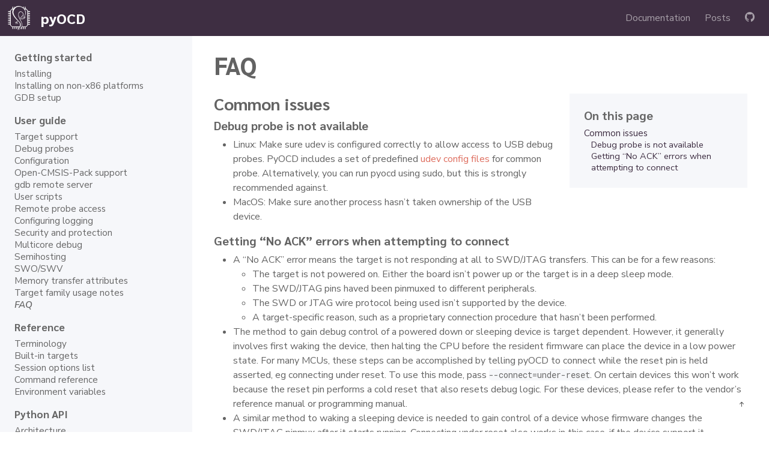

--- FILE ---
content_type: text/html; charset=utf-8
request_url: https://pyocd.io/docs/faq.html
body_size: 4053
content:
<!DOCTYPE html>
<html lang="en" dir="ltr">
  <head>
  <meta charset="utf-8">
  <meta name="viewport" content="width=device-width, initial-scale=1.0">

<!-- 
  <link rel="icon" type="image/png" href="/assets/images/favicon.png" />
 -->

  <link rel="preconnect" href="https://fonts.googleapis.com"> 
  <link rel="preconnect" href="https://fonts.gstatic.com" crossorigin> 
  
  <link href="https://fonts.googleapis.com/css2?family=Sarabun:ital,wght@0,100;0,200;0,300;0,400;0,500;0,600;0,700;0,800;1,100;1,200;1,300;1,400;1,500;1,600;1,700;1,800&display=swap" rel="stylesheet">
  <link href="https://fonts.googleapis.com/css2?family=Roboto+Mono:ital,wght@0,100;0,200;0,300;0,400;0,500;0,600;0,700;1,100;1,200;1,300;1,400;1,500;1,600;1,700&display=swap" rel="stylesheet">
  <link href="https://fonts.googleapis.com/css2?family=Nunito+Sans:ital,wght@0,200;0,300;0,400;0,600;0,700;0,800;0,900;1,200;1,300;1,400;1,600;1,700;1,800;1,900&display=swap" rel="stylesheet">
  
  <link rel="stylesheet" href="https://cdn.jsdelivr.net/npm/bootstrap-icons@1.5.0/font/bootstrap-icons.css">

  <link href="https://cdn.jsdelivr.net/npm/bootstrap@5.1.1/dist/css/bootstrap.min.css" rel="stylesheet" integrity="sha384-F3w7mX95PdgyTmZZMECAngseQB83DfGTowi0iMjiWaeVhAn4FJkqJByhZMI3AhiU" crossorigin="anonymous">

  <link rel="stylesheet" href="/assets/styles/main.css">

  <title>FAQ &mdash; pyOCD</title>

  <!-- Global site tag (gtag.js) - Google Analytics -->
  <script async src="https://www.googletagmanager.com/gtag/js?id=G-2RKCB4KZ7S"></script>
  <script>
    window.dataLayer = window.dataLayer || [];
    function gtag(){dataLayer.push(arguments);}
    gtag('js', new Date());

    gtag('config', 'G-2RKCB4KZ7S');
  </script>
</head>

  <body id="top">
    <div class="full-view-height d-flex flex-column">
      <div class="flex-shrink-0">
        <nav class="navbar navbar-expand-md navbar-dark py-1">
  <div class="container-fluid">
    <a class="navbar-brand" href="/">
      <img src="/assets/pyocd_logo_white.svg" height="42" width="auto" alt=""></img>
    </a>
    <a class="navbar-brand color-secondary" href="/">
      <span class="display-lg project-name">pyOCD</span>
    </a>

    <button class="navbar-toggler" type="button" data-bs-toggle="collapse" data-bs-target="#navbarCollapse" aria-controls="navbarCollapse" aria-expanded="false" aria-label="Toggle navigation">
      <span class="navbar-toggler-icon"></span>
    </button>

    <div class="collapse navbar-collapse justify-content-end" id="navbarCollapse">
      <ul class="navbar-nav">
        
        
        <li class="nav-item mr-auto mx-1">
          <a class="nav-link" href="/docs/">Documentation</a>
        </li>
        
        <li class="nav-item mr-auto mx-1">
          <a class="nav-link" href="/posts/">Posts</a>
        </li>
        
        <li class="nav-item mr-auto mx-1">
          <a class="nav-link" href="https://github.com/pyocd/pyOCD"><i class="bi bi-github"></i></a>
        </li>
        
      </ul>
    </div>
  </div>
</nav>

      </div>
      <div class="container-fluid flex-grow-1 p-0">
        <div class="row">
          <div class="col-md-3 col-sm-0 d-sm-none d-md-block p-0">
            

<div class="sidebar docs-sidebar-1" id="sidebar1">
  <div class="p-4">
    <h5 class="sidebar-header level-1">Getting started</h5>
    <ul class="list-unstyled level-1">
    <li class="sidebar-item level-1">
            <a href="/docs/installing.html" class="sidebar-link ">Installing</a>
            </li>
          <li class="sidebar-item level-1">
            <a href="/docs/installing_on_non_x86.html" class="sidebar-link ">Installing on non-x86 platforms</a>
            </li>
          <li class="sidebar-item level-1">
            <a href="/docs/gdb_setup.html" class="sidebar-link ">GDB setup</a>
            </li>
          </ul>
    <h5 class="sidebar-header level-1">User guide</h5>
    <ul class="list-unstyled level-1">
    <li class="sidebar-item level-1">
            <a href="/docs/target_support.html" class="sidebar-link ">Target support</a>
            </li>
          <li class="sidebar-item level-1">
            <a href="/docs/debug_probes.html" class="sidebar-link ">Debug probes</a>
            </li>
          <li class="sidebar-item level-1">
            <a href="/docs/configuration.html" class="sidebar-link ">Configuration</a>
            </li>
          <li class="sidebar-item level-1">
            <a href="/docs/open_cmsis_pack_support.html" class="sidebar-link ">Open-CMSIS-Pack support</a>
            </li>
          <li class="sidebar-item level-1">
            <a href="/docs/gdbserver.html" class="sidebar-link ">gdb remote server</a>
            </li>
          <li class="sidebar-item level-1">
            <a href="/docs/user_scripts.html" class="sidebar-link ">User scripts</a>
            </li>
          <li class="sidebar-item level-1">
            <a href="/docs/remote_probe_access.html" class="sidebar-link ">Remote probe access</a>
            </li>
          <li class="sidebar-item level-1">
            <a href="/docs/configuring_logging.html" class="sidebar-link ">Configuring logging</a>
            </li>
          <li class="sidebar-item level-1">
            <a href="/docs/security.html" class="sidebar-link ">Security and protection</a>
            </li>
          <li class="sidebar-item level-1">
            <a href="/docs/multicore_debug.html" class="sidebar-link ">Multicore debug</a>
            </li>
          <li class="sidebar-item level-1">
            <a href="/docs/semihosting.html" class="sidebar-link ">Semihosting</a>
            </li>
          <li class="sidebar-item level-1">
            <a href="/docs/swo_swv.html" class="sidebar-link ">SWO/SWV</a>
            </li>
          <li class="sidebar-item level-1">
            <a href="/docs/memory_attributes.html" class="sidebar-link ">Memory transfer attributes</a>
            </li>
          <li class="sidebar-item level-1">
            <a href="/docs/target_family_notes.html" class="sidebar-link ">Target family usage notes</a>
            </li>
          <li class="sidebar-item level-1">
            <p class="sidebar-item-selected">FAQ</p>
            </li>
          </ul>
    <h5 class="sidebar-header level-1">Reference</h5>
    <ul class="list-unstyled level-1">
    <li class="sidebar-item level-1">
            <a href="/docs/terminology.html" class="sidebar-link ">Terminology</a>
            </li>
          <li class="sidebar-item level-1">
            <a href="/docs/builtin-targets.html" class="sidebar-link ">Built-in targets</a>
            </li>
          <li class="sidebar-item level-1">
            <a href="/docs/options.html" class="sidebar-link ">Session options list</a>
            </li>
          <li class="sidebar-item level-1">
            <a href="/docs/command_reference.html" class="sidebar-link ">Command reference</a>
            </li>
          <li class="sidebar-item level-1">
            <a href="/docs/env_vars.html" class="sidebar-link ">Environment variables</a>
            </li>
          </ul>
    <h5 class="sidebar-header level-1">Python API</h5>
    <ul class="list-unstyled level-1">
    <li class="sidebar-item level-1">
            <a href="/docs/api/architecture.html" class="sidebar-link ">Architecture</a>
            </li>
          <li class="sidebar-item level-1">
            <a href="/docs/python_api.html" class="sidebar-link ">Introduction to the API</a>
            </li>
          <li class="sidebar-item level-1">
            <a href="/docs/api_examples.html" class="sidebar-link ">Python API examples</a>
            </li>
          <li class="sidebar-item level-1">
            <a href="/docs/api/using_session_options.html" class="sidebar-link ">Using session options</a>
            </li>
          </ul>
    <h5 class="sidebar-header level-1">Developers</h5>
    <ul class="list-unstyled level-1">
    <li class="sidebar-item level-1">
            <a href="/docs/developers_guide.html" class="sidebar-link ">Developers’ guide</a>
            </li>
          <li class="sidebar-item level-1">
            <a href="/docs/adding_new_targets.html" class="sidebar-link ">Adding a new built-in target</a>
            </li>
          <li class="sidebar-item level-1">
            <a href="/docs/automated_tests.html" class="sidebar-link ">Automated tests</a>
            </li>
          <li>
        <p class="sidebar-header level-2">
          Internal design
        </p>
        <ul class="list-unstyled level-2">
        <li class="sidebar-item level-2">
              <a href="/docs/architecture.html" class="sidebar-link ">Architecture</a>
              </li>
            <li class="sidebar-item level-2">
              <a href="/docs/developer/board_ids.html" class="sidebar-link ">Board IDs</a>
              </li>
            <li class="sidebar-item level-2">
              <a href="/docs/remote_probe_protocol.html" class="sidebar-link ">Remote probe protocol</a>
              </li>
            </ul>
        </li></ul>
    </div>
</div>

          </div>
          <div class="col-md-9 col-sm-12 p-0">
            <main role="main" class="content-scroll p-4" data-spy="scroll" data-target="#components-nav" data-offset="0">

              

              
              <div class="row">
                <div class="d-sm-block d-md-none">
                  <p class=""><b>&larr;</b> <a href="/docs/index">Documentation index</a></p>
                </div>
              </div>
              

              <div class="row">
                <div class="container docs-content">
                  
                  <h1 class="mb-4 mt-0">FAQ</h1>
                  

                  <!-- floating table of contents -->
                  <div class="col-lg-4 col-md-3 float-md-end ms-md-3 mb-sm-3" id="toc-div">
                    <div class="sidebar docs-sidebar-2 p-4">
                        <h5 class="sidebar-header">On this page</h5>
                        <ul id="toc" class="section-nav">
<li class="toc-entry toc-h3"><a href="#common-issues">Common issues</a>
<ul>
<li class="toc-entry toc-h5"><a href="#debug-probe-is-not-available">Debug probe is not available</a></li>
<li class="toc-entry toc-h5"><a href="#getting-no-ack-errors-when-attempting-to-connect">Getting “No ACK” errors when attempting to connect</a></li>
</ul>
</li>
</ul>
                    </div>
                  </div>

                  <h3 id="common-issues">Common issues</h3>

<h5 id="debug-probe-is-not-available">Debug probe is not available</h5>

<ul>
  <li>Linux: Make sure udev is configured correctly to allow access to USB debug probes. PyOCD includes a set of predefined <a href="https://github.com/pyocd/pyOCD/tree/main/udev">udev config files</a> for common probe. Alternatively, you can run pyocd using sudo, but this is strongly recommended against.</li>
  <li>MacOS: Make sure another process hasn’t taken ownership of the USB device.</li>
</ul>

<h5 id="getting-no-ack-errors-when-attempting-to-connect">Getting “No ACK” errors when attempting to connect</h5>

<ul>
  <li>A “No ACK” error means the target is not responding at all to SWD/JTAG transfers. This can be for a few reasons:
    <ul>
      <li>The target is not powered on. Either the board isn’t power up or the target is in a deep sleep mode.</li>
      <li>The SWD/JTAG pins haved been pinmuxed to different peripherals.</li>
      <li>The SWD or JTAG wire protocol being used isn’t supported by the device.</li>
      <li>A target-specific reason, such as a proprietary connection procedure that hasn’t been performed.</li>
    </ul>
  </li>
  <li>The method to gain debug control of a powered down or sleeping device is target dependent. However, it generally involves first waking the device, then halting the CPU before the resident firmware can place the device in a low power state. For many MCUs, these steps can be accomplished by telling pyOCD to connect while the reset pin is held asserted, eg connecting under reset. To use this mode, pass <code class="highlighter-rouge">--connect=under-reset</code>. On certain devices this won’t work because the reset pin performs a cold reset that also resets debug logic. For these devices, please refer to the vendor’s reference manual or programming manual.</li>
  <li>A similar method to waking a sleeping device is needed to gain control of a device whose firmware changes the SWD/JTAG pinmux after it starts running. Connecting under reset also works in this case, if the device support it.</li>
</ul>


                </div>
              </div>
            </main>

          </div>
        </div>
      </div>

      <div class="flex-shrink-0">
        <footer class="pyocd-footer p-0 mt-3">
  <div class="row row-cols-1 row-cols-sm-2 row-cols-md-4 pt-4">
    <div class="col-3">
      <p class="small">
          Copyright &copy; 2021-2025 PyOCD Authors.
      </p>
      <p class="small">
        Site and docs are <a href="https://creativecommons.org/licenses/by/4.0/">CC BY 4.0</a>.<br/>
        Project code is <a href="https://www.apache.org/licenses/LICENSE-2.0">Apache 2.0</a>.
      </p>
    </div>
    <div class="col-3">  <!-- mt-3 mb-3 mx-4 -->
      <h5>Links</h5>
      <ul class="list-unstyled">
        <li>
          <a href="/docs/">Documentation</a>
        </li>
        <li>
          <a href="/posts/">Posts</a>
        </li>
        <li>
          <a href="https://github.com/pyocd/pyOCD/blob/main/CONTRIBUTING.md">Contributing</a>
        </li>
        <li>
          <a href="https://github.com/pyocd/.github/blob/main/CODE_OF_CONDUCT.md">Code of Conduct</a>
        </li>
        <li>
          <a href="https://github.com/pyocd/">GitHub</a>
        </li>
      </ul>
    </div>
    <div class="col-3">
      <h5>Projects</h5>
      <ul class="list-unstyled">
        <li>
          <a href="https://github.com/pyocd/pyOCD">pyOCD</a>
        </li>
        <li>
          <a href="https://github.com/pyocd/cmsis-pack-manager">cmsis-pack-manager</a>
        </li>
        <li>
          <a href="https://github.com/pyocd/FlashAlgo">FlashAlgo</a>
        </li>
      </ul>
    </div>
    <div class="col-3">
      <h5>Community</h5>
      <ul class="list-unstyled">
        <li>
          <a href="https://github.com/pyocd/pyOCD/issues">Issues</a>
        </li>
        <li>
          <a href="https://github.com/pyocd/pyOCD/discussions">Discussions</a>
        </li>
        <li>
          <a href="https://join.slack.com/t/pyocd/shared_invite/zt-zqjv6zr5-ZfGAXl_mFCGGmFlB_8riHA">Slack</a>
        </li>
        <li>
          <a href="https://groups.google.com/g/pyocd">Mailing list</a>
        </li>
      </ul>
    </div>
  </div>
</footer>

      </div>

      <a href="#top" title="Scroll to top" id="scroll-top-link" aria-hidden="true">
        <i class="bi bi-arrow-up-short"></i>
      </a>
    </div>
    <script src="https://cdn.jsdelivr.net/npm/bootstrap@5.1.1/dist/js/bootstrap.bundle.min.js" integrity="sha384-/bQdsTh/da6pkI1MST/rWKFNjaCP5gBSY4sEBT38Q/9RBh9AH40zEOg7Hlq2THRZ" crossorigin="anonymous"></script>
<script src="/assets/javascript/jquery-3.6.0.slim.min.js"></script>
<!-- 
<script type="text/javascript" src="/assets/javascript/index.js"></script>
 -->

  </body>

<script>
// Hide the page's floating TOC if there are no sections.
if ($('#toc').children().length < 1) {
  $('#toc-div').hide()
}

// Insert icons for alerts.
$(".alert-warning").prepend("<div class=\"alert-icon\"><i class=\"bi bi-exclamation-triangle\"></i></div>")
$(".alert-info").prepend("<div class=\"alert-icon\"><i class=\"bi bi-info-circle\"></i></div>")
$(".alert-success").prepend("<div class=\"alert-icon\"><i class=\"bi bi-check-circle\"></i></div>")
</script>
</html>


--- FILE ---
content_type: text/css; charset=utf-8
request_url: https://pyocd.io/assets/styles/main.css
body_size: 1986
content:
:root { --bs-body-font-family: "Nunito Sans", 'Helvetica Neue', sans-serif; --bs-font-monospace: 'Roboto Mono', monospace; }

.row { margin: auto !important; }

.sticky-top { position: sticky; position: -webkit-sticky; }

.sidebar { height: 100%; width: 100%; }

.sidebar ul { line-height: 130%; }

.sidebar ul.level-2 { margin-left: 1em; }

.sidebar p { margin-bottom: 0px; }

#toc { list-style: none; padding-left: 0; }

#toc .toc-entry { list-style: none; font-size: 95%; }

#toc .toc-entry > ul { padding-left: 12px; }

#toc .toc-entry :any-link { color: #3E2E42 !important; }

.sidebar-header { font-family: "Sarabun", sans-serif; color: #666; font-weight: 700; }

.sidebar-header.level-1 { font-size: 110%; }

.sidebar-header.level-2 { font-size: 95%; }

.sidebar-item { color: #666666 !important; font-family: "Nunito Sans", "Helvetica Neue", sans-serif; font-weight: 400; font-size: 95%; margin: 0px; padding: 0px; }

.sidebar-item-selected { font-weight: 600; font-style: italic; }

.sidebar-link { color: #666666 !important; }

.sidebar-link:hover { color: #3E2E42 !important; text-decoration: underline !important; }

.docs-sidebar-1 { background-color: #F6F7FA; }

.docs-sidebar-2 { background-color: #F6F7FA; }

.docs-sidebar-2 ul { margin-bottom: 0px; }

.docs-content h1, .docs-content h2, .docs-content h3, .docs-content h4, .docs-content h5, .docs-content h6 { clear: none; }

.alert { display: table; }

.alert > p { margin-bottom: 0px; }

.alert-icon { font-size: 200%; float: left; margin-right: 20px; }

.docs-index { background-color: #F1F1F1; font-size: 110%; }

.docs-index .docs-index-header { font-family: "Sarabun", sans-serif; font-weight: 700; color: #666; }

.docs-index .docs-index-header.level-1 { font-weight: 700; }

.docs-index .docs-index-header.level-2 { font-weight: 700; }

.docs-index .sidebar-item { color: #666666 !important; font-family: "Sarabun", sans-serif; margin: 0px; padding: 0px; }

.docs-index .sidebar-item > a { color: #666666 !important; }

.docs-index .sidebar-item > a:hover { color: #3E2E42 !important; text-decoration: underline !important; }

.docs-index ul.level-2 { margin-left: 1em; }

.docs-index p { margin-bottom: 0px; }

#scroll-top-link { z-index: 1000; position: fixed; border-radius: 2px; height: 30px; width: 30px; right: 30px; bottom: 30px; line-height: 30px; text-decoration: none; text-align: center; opacity: 0.7; background-color: #ffffff; color: #000000; }

#scroll-top-link:hover { background-color: #F8F9FA; color: #212529; border: 1px solid #E9ECEF; }

@media print { #scroll-top-link { display: none; } }

a { text-decoration: none !important; }

main { color: #636363; }

main a { color: #DE6D5E; }

main a:hover { color: #DE6D5E; text-decoration: underline !important; }

main p a, main li a { text-decoration: none !important; }

main hr { clear: both; }

main h1, main h2, main h3, main h4, main h5, main h6 { clear: both; font-family: "Sarabun", sans-serif; font-weight: 700; }

main h1 a, main h2 a, main h3 a, main h4 a, main h5 a, main h6 a { color: inherit; }

main h1 { font-weight: bold; margin-bottom: 2.5rem; }

main img { max-width: 100%; padding-bottom: 0.5rem; }

main .blog-post-content li > p { margin-top: 0; margin-bottom: 0; padding-bottom: 6px; padding-top: 6px; }

main blockquote { font-style: italic; margin-left: 2.5rem; }

@media (min-width: 750px) { main .blog-post-content { max-width: 750px; text-align: justify; } }

.docs-content table, .docs-table table { width: 100%; margin-bottom: 10px; }

.docs-content th, .docs-table th { font-family: "Sarabun", sans-serif; background-color: #999; color: #FEFFFF; }

.docs-content td, .docs-table td { vertical-align: top; padding-right: 6px !important; font-size: 92%; }

.docs-content tbody > tr:nth-child(2n+0) > td, .docs-table tbody > tr:nth-child(2n+0) > td { background-color: #F6F7FA !important; }

.navbar { background-color: #3E2E42; border-bottom-color: #DE6D5D !important; }

.navbar-brand .project-name { font-family: "Sarabun", sans-serif; font-size: 24px; font-weight: 800; }

.full-view-height { min-height: 100vh; }

.install { border: 1mm solid #888; background-color: #E9ECEF; margin: 24px; margin-top: 32px !important; }

.install h4 { font-weight: 600; margin-top: 10px; }

p .install-cmd { background-color: #fff; }

.pyocd-footer { background-color: #5B4D59; color: #FEFFFF; border-top-color: #F1F1F1 !important; }

.pyocd-footer a { color: #999; text-decoration: none; }

.hero { background-color: #F1F1F1; }

.hero h1 { font-family: "Sarabun", sans-serif; color: #3E2E42; font-weight: 1000; }

.lead { font-size: 1.5rem !important; }

.feature-icon { display: inline-flex; align-items: center; justify-content: center; border-radius: .75rem; }

.feature-icon > svg { width: 48px; height: 48px; color: #666666; filter: drop-shadow(0.07rem 0.07rem 0.1rem #ced4da); }

#features, #community, #recent { font-weight: 300; font-size: 1.1rem; }

#features h1, #features h2, #features h3, #features h4, #features h5, #features h6, #community h1, #community h2, #community h3, #community h4, #community h5, #community h6, #recent h1, #recent h2, #recent h3, #recent h4, #recent h5, #recent h6 { font-weight: 600; }

#recent { background-color: #F1F1F1; }

#recent .card-body { color: #adb5bd; background-color: #3E2E42 !important; }

#recent .card-body h5 { color: #ced4da; }

#recent .card-body .card-text { font-size: 1.0rem; }

#recent .card-footer { color: #adb5bd !important; background-color: #5B4D59 !important; }

code { color: #666666; }

p > code, li > code { color: #666666 !important; background-color: #F6F7FA; border-radius: 5px; }

pre code { font-size: 0.92em; color: #adb5bd; }

.highlight { border-radius: 3px; padding: 4px; }

div.highlight { margin-bottom: 1rem; }

pre.highlight { margin-bottom: 0px; }

.post-header { background-color: #F6F7FA; font-size: 110%; padding: 1rem; padding-bottom: 0.5rem; margin-bottom: 2rem; }

.highlight pre { background-color: #3E2E42; }

.highlight .hll { background-color: #404040; }

.highlight .c { color: #999999; font-style: none; }

/* Comment */
.highlight .err { color: #a61717; background-color: #e3d2d2; }

/* Error */
.highlight .g { color: #d0d0d0; }

/* Generic */
.highlight .k { color: #6ab825; font-weight: bold; }

/* Keyword */
.highlight .l { color: #d0d0d0; }

/* Literal */
.highlight .n { color: #d0d0d0; }

/* Name */
.highlight .o { color: #d0d0d0; }

/* Operator */
.highlight .x { color: #d0d0d0; }

/* Other */
.highlight .p { color: #d0d0d0; }

/* Punctuation */
.highlight .cm { color: #999999; font-style: none; }

/* Comment.Multiline */
.highlight .cp { color: #cd2828; font-weight: bold; }

/* Comment.Preproc */
.highlight .c1 { color: #999999; font-style: none; }

/* Comment.Single */
.highlight .cs { color: #e50808; font-weight: bold; background-color: #520000; }

/* Comment.Special */
.highlight .gd { color: #d22323; }

/* Generic.Deleted */
.highlight .ge { color: #d0d0d0; font-style: none; }

/* Generic.Emph */
.highlight .gr { color: #d22323; }

/* Generic.Error */
.highlight .gh { color: #ffffff; font-weight: bold; }

/* Generic.Heading */
.highlight .gi { color: #589819; }

/* Generic.Inserted */
.highlight .go { color: #cccccc; }

/* Generic.Output */
.highlight .gp { color: #aaaaaa; }

/* Generic.Prompt */
.highlight .gs { color: #d0d0d0; font-weight: bold; }

/* Generic.Strong */
.highlight .gu { color: #ffffff; text-decoration: none; }

/* Generic.Subheading */
.highlight .gt { color: #d22323; }

/* Generic.Traceback */
.highlight .kc { color: #6ab825; font-weight: bold; }

/* Keyword.Constant */
.highlight .kd { color: #6ab825; font-weight: bold; }

/* Keyword.Declaration */
.highlight .kn { color: #6ab825; font-weight: bold; }

/* Keyword.Namespace */
.highlight .kp { color: #6ab825; }

/* Keyword.Pseudo */
.highlight .kr { color: #6ab825; font-weight: bold; }

/* Keyword.Reserved */
.highlight .kt { color: #6ab825; font-weight: bold; }

/* Keyword.Type */
.highlight .ld { color: #d0d0d0; }

/* Literal.Date */
.highlight .m { color: #3677a9; }

/* Literal.Number */
.highlight .s { color: #ed9d13; }

/* Literal.String */
.highlight .na { color: #bbbbbb; }

/* Name.Attribute */
.highlight .nb { color: #24909d; }

/* Name.Builtin */
.highlight .nc { color: #447fcf; text-decoration: none; }

/* Name.Class */
.highlight .no { color: #40ffff; }

/* Name.Constant */
.highlight .nd { color: #ffa500; }

/* Name.Decorator */
.highlight .ni { color: #d0d0d0; }

/* Name.Entity */
.highlight .ne { color: #bbbbbb; }

/* Name.Exception */
.highlight .nf { color: #447fcf; }

/* Name.Function */
.highlight .nl { color: #d0d0d0; }

/* Name.Label */
.highlight .nn { color: #447fcf; text-decoration: none; }

/* Name.Namespace */
.highlight .nx { color: #d0d0d0; }

/* Name.Other */
.highlight .py { color: #d0d0d0; }

/* Name.Property */
.highlight .nt { color: #6ab825; font-weight: bold; }

/* Name.Tag */
.highlight .nv { color: #40ffff; }

/* Name.Variable */
.highlight .ow { color: #6ab825; font-weight: bold; }

/* Operator.Word */
.highlight .w { color: #666666; }

/* Text.Whitespace */
.highlight .mf { color: #3677a9; }

/* Literal.Number.Float */
.highlight .mh { color: #3677a9; }

/* Literal.Number.Hex */
.highlight .mi { color: #3677a9; }

/* Literal.Number.Integer */
.highlight .mo { color: #3677a9; }

/* Literal.Number.Oct */
.highlight .sb { color: #ed9d13; }

/* Literal.String.Backtick */
.highlight .sc { color: #ed9d13; }

/* Literal.String.Char */
.highlight .sd { color: #ed9d13; }

/* Literal.String.Doc */
.highlight .s2 { color: #ed9d13; }

/* Literal.String.Double */
.highlight .se { color: #ed9d13; }

/* Literal.String.Escape */
.highlight .sh { color: #ed9d13; }

/* Literal.String.Heredoc */
.highlight .si { color: #ed9d13; }

/* Literal.String.Interpol */
.highlight .sx { color: #ffa500; }

/* Literal.String.Other */
.highlight .sr { color: #ed9d13; }

/* Literal.String.Regex */
.highlight .s1 { color: #ed9d13; }

/* Literal.String.Single */
.highlight .ss { color: #ed9d13; }

/* Literal.String.Symbol */
.highlight .bp { color: #24909d; }

/* Name.Builtin.Pseudo */
.highlight .vc { color: #40ffff; }

/* Name.Variable.Class */
.highlight .vg { color: #40ffff; }

/* Name.Variable.Global */
.highlight .vi { color: #40ffff; }

/* Name.Variable.Instance */
.highlight .il { color: #3677a9; }

/* Literal.Number.Integer.Long */

/*# sourceMappingURL=main.css.map */

--- FILE ---
content_type: image/svg+xml
request_url: https://pyocd.io/assets/pyocd_logo_white.svg
body_size: 730131
content:
<?xml version="1.0" encoding="utf-8"?>
<!-- Generator: Adobe Illustrator 23.0.3, SVG Export Plug-In . SVG Version: 6.00 Build 0)  -->
<!DOCTYPE svg PUBLIC "-//W3C//DTD SVG 1.1//EN" "http://www.w3.org/Graphics/SVG/1.1/DTD/svg11.dtd" [
	<!ENTITY ns_extend "http://ns.adobe.com/Extensibility/1.0/">
	<!ENTITY ns_ai "http://ns.adobe.com/AdobeIllustrator/10.0/">
	<!ENTITY ns_graphs "http://ns.adobe.com/Graphs/1.0/">
	<!ENTITY ns_vars "http://ns.adobe.com/Variables/1.0/">
	<!ENTITY ns_imrep "http://ns.adobe.com/ImageReplacement/1.0/">
	<!ENTITY ns_sfw "http://ns.adobe.com/SaveForWeb/1.0/">
	<!ENTITY ns_custom "http://ns.adobe.com/GenericCustomNamespace/1.0/">
	<!ENTITY ns_adobe_xpath "http://ns.adobe.com/XPath/1.0/">
]>
<svg version="1.1" id="Layer_1" xmlns:x="&ns_extend;" xmlns:i="&ns_ai;" xmlns:graph="&ns_graphs;"
	 xmlns="http://www.w3.org/2000/svg" xmlns:xlink="http://www.w3.org/1999/xlink" x="0px" y="0px" viewBox="0 0 125.1 129.8"
	 style="enable-background:new 0 0 125.1 129.8;" xml:space="preserve">
<style type="text/css">
	.st0{fill:#FFFFFF;}
</style>
<switch>
	<foreignObject requiredExtensions="&ns_ai;" x="0" y="0" width="1" height="1">
		<i:pgfRef  xlink:href="#adobe_illustrator_pgf">
		</i:pgfRef>
	</foreignObject>
	<g i:extraneous="self">
		<g>
			<path class="st0" d="M39.4,10.3l0.2-0.1c0.4-0.3,0.7-0.6,1.1-0.9V6.7h-3.8v6.2c0.4-0.4,0.8-0.9,1.3-1.3"/>
			<path class="st0" d="M77.7,8.2V6.7h-2.8C75.9,7.2,76.8,7.6,77.7,8.2z"/>
			<path class="st0" d="M85.7,14c0.1,0.1,0.3,0.2,0.4,0.4c0.3,0.3,0.6,0.6,0.9,0.9V6.7h-3.8v5.1c0.4,0.3,0.9,0.7,1.3,1"/>
			<path class="st0" d="M16.5,31.2v-4.2l8.6-8.6h3.7l0.7,0l0.1,0l0.4,0h2.3c0.3-0.4,0.6-0.9,0.9-1.3h-1.9V6.7h-3.8v10.4h-3l-9.3,9.3
				v3.5H4.8v3.8h10.5v5.4H4.8V43h10.5v5.4H4.8v3.8h10.5v5.4H4.8v3.8h10.5V67H4.8v3.8h10.5v5.4H4.8v3.8h10.5v5.4H4.8v3.8h10.5v5.4
				H4.8v3.8h10.5v3.4l9.3,9.3h3v10.5h3.8v-10.5h5.4v10.5h3.8v-10.5h5.4v10.5h3.8v-10.5h5.4v10.5h3.7c0,0,0.1-0.1,0.1-0.1v-10.3h5.4
				v2c0.5-1,0.9-2.1,1.3-3.1v-0.1h-8v0h-1.3v0h-8v0h-1.3v0h-8v0h-1.3v0h-8v0h-1.3v0h-3.8l-8.5-8.5v-4.2"/>
			<line class="st0" x1="16.5" y1="40.5" x2="16.5" y2="32.4"/>
			<line class="st0" x1="16.5" y1="49.7" x2="16.5" y2="41.7"/>
			<line class="st0" x1="16.5" y1="59" x2="16.5" y2="51"/>
			<line class="st0" x1="16.5" y1="68.3" x2="16.5" y2="60.3"/>
			<line class="st0" x1="16.5" y1="77.5" x2="16.5" y2="69.5"/>
			<line class="st0" x1="16.5" y1="86.8" x2="16.5" y2="78.8"/>
			<line class="st0" x1="16.5" y1="96.1" x2="16.5" y2="88.1"/>
			<path class="st0" d="M108.2,26.9v22.8h0.1V51h-0.1v8h0.1v1.3h-0.1v8h0.1v1.3h-0.1v8h0.1v1.3h-0.1v8h0.1v1.3h-0.1v8h0.1v1.3h-0.1
				v4.2l-8.5,8.5H95v0h-1.3v0h-8v0h-1.3v0h-8v2.1h-1.3v-1.7c-0.4,1-0.8,1.9-1.3,2.8v8.6h3.8v-10.5h5.4v10.5H87v-10.5h5.4v10.5h3.8
				v-10.5h4l9.3-9.3v-3.4h10.4v-3.8h-10.4v-5.4h10.4v-3.8h-10.4v-5.4h10.4v-3.8h-10.4v-5.4h10.4V67h-10.4v-5.4h10.4v-3.8h-10.4v-5.4
				h10.4v-3.8h-10.4V43h10.4v-3.8h-10.4v-5.4h10.4v-3.8h-10.4v-3.5l-9.3-9.3h-3.9V6.7h-3.8v10.4h-3.7c0.3,0.4,0.7,0.9,1,1.3h9.9"/>
			<polyline class="st0" points="108.2,26.9 108.2,31.2 108.2,31.2 108.2,32.4 108.2,32.4 108.2,40.5 			"/>
			<path class="st0" d="M68.4,121.3C68.4,121.3,68.4,121.3,68.4,121.3c-0.2,0.2-0.4,0.3-0.6,0.5h0.6L68.4,121.3
				C68.4,121.3,68.4,121.3,68.4,121.3z"/>
		</g>
		<path class="st0" d="M90,57.9c-5.3,0.4-15.1,9.5-15.1,9.5s10.5-6.6,11.6-7c1.3-0.4,0,1.2,0.5,2c0.5,0.8,1.7,1.7,3.5,0.6
			c1.8-1.1,0.4-2-0.5-3.3C89.1,58.4,90,57.9,90,57.9z"/>
		<path class="st0" d="M56.3,126.2l5.3-1.6l0,0c0.1,0,0.2-0.1,0.3-0.1l0.1,0l0,0c4-1.3,7.1-3,10.1-5.6l0,0c1.9-2.3,3.5-4.6,4.8-6.8
			c7.6-12.4-0.9-26.3-8-40.2c-3.5-6.8-6.6-13.5-8.2-19.6c-3.1-17.6,10.8-18.9,10.8-18.9l0,0c1.9,0.2,3.8,1,5.6,2.3
			c5.7,4.2,7.3,9.8,5.6,16.3l0,0c-0.4-0.2-0.8-0.2-1.2-0.2c-0.2,0-0.3,0-0.5,0c-1.9,0.3-3.9,2.2-5.4,5c-1.6,2.9-5.6,6-5.6,6L69.8,63
			l-0.1,0.1c-0.1,0.1-1.1,1.8-0.6,3.4c0,0.1,1.1,2.4,1.8,3.1c0.6,0.6,3.6,1.5,5.1,1.5c7.9-0.1,18.9-4.9,19.4-9.7
			c0.2-1.9-0.1-3.3-0.8-4.1c-0.3-0.3-1.1-1-1.3-1.1c0,0,0,0,0,0l-0.9-0.3c-0.1,0-0.2-0.1-0.3-0.1c1.4-2,2.6-4.4,3.6-7.2
			c3.1-9.3,3.1-23.5-6.7-32.6c-0.5-0.4-1.2-1.3-1.7-1.7c-0.7-0.7-1.2-1-1.9-1.6c-0.6-0.5-1.3-1-2-1.5c-10.2-7.6-26.3-12.5-40.8-3
			c-19,11.5-25.7,35.4,9.3,67.4l0,0c0,0,0.1,0.1,0.2,0.2c0.9,0.8,1.6,1.7,2.5,2.5c3.3,3.1,9.4,8.7,11.5,13.6
			c3.4,11.2-0.7,23.4-12.6,35.3c0,0,0.2-0.1,0.6-0.2 M70.2,68.8C70.2,68.8,70.2,68.8,70.2,68.8C70.2,68.8,70.2,68.8,70.2,68.8
			C70.2,68.8,70.2,68.8,70.2,68.8z M70.5,69.1C70.5,69.1,70.4,69.1,70.5,69.1C70.4,69.1,70.4,69.1,70.5,69.1
			C70.4,69.1,70.5,69.1,70.5,69.1C70.5,69.1,70.5,69.1,70.5,69.1z M70.9,69.5C70.9,69.5,70.9,69.4,70.9,69.5
			C70.9,69.5,70.9,69.5,70.9,69.5C70.9,69.5,70.9,69.5,70.9,69.5z M82.6,52.2C82.6,52.2,82.6,52.2,82.6,52.2c-0.1,0-0.2,0-0.3,0
			C82.4,52.2,82.5,52.2,82.6,52.2z M71.2,69.7C71.2,69.7,71.2,69.7,71.2,69.7C71.2,69.7,71.2,69.7,71.2,69.7
			C71.2,69.7,71.2,69.7,71.2,69.7z M93.4,59.9C93.4,59.9,93.4,59.8,93.4,59.9C93.4,59.9,93.4,59.9,93.4,59.9
			C93.4,59.9,93.4,59.9,93.4,59.9z M93.4,60.2C93.4,60.2,93.4,60.2,93.4,60.2C93.4,60.2,93.4,60.3,93.4,60.2
			C93.4,60.3,93.4,60.3,93.4,60.2z M93.3,58.6C93.3,58.6,93.3,58.6,93.3,58.6C93.3,58.6,93.3,58.6,93.3,58.6
			C93.3,58.6,93.3,58.6,93.3,58.6z M93.3,58.4C93.2,58.4,93.2,58.4,93.3,58.4C93.2,58.4,93.2,58.4,93.3,58.4
			C93.2,58.4,93.2,58.4,93.3,58.4z M93,57.9C93,57.9,93,57.9,93,57.9C93,57.8,93,57.8,93,57.9C93,57.8,93,57.9,93,57.9z M91.3,54.5
			c-0.5,0.4-2.1,2.8-1.1,2.7c0.4,0,0.6,0,0.8,0c0.1,0,0.1,0,0.2,0c0.3,0,0.8,0.1,0.9,0.1l0.2,0l0.2,0c0.4,0,1.1,0.8,0.8,3.3
			c-0.4,3.3-9.7,8.2-17.9,8.3c0,0-0.1,0-0.1,0c-2.2-0.2-3-0.6-3-0.6c0,0-0.6-0.4-0.6-0.4c-0.2-0.1-0.6-0.7-0.6-0.9
			c-0.4-1,0.3-2.2,0.7-2.9c0.7-0.6,4.3-3.5,5.9-6.4c1.2-2.3,2.9-4,4.3-4.2c0.1,0,0.2,0,0.3,0c0.5,0,0.9,0.2,1.3,0.6
			c0.2,0.2,0.4,0.4,0.6,0.5c0,0,0,0,0,0c0.1,0.1,0.2,0.2,0.4,0.4c0.7,0.8,0.5-2.4,0.5-3.1c2.2-8.1-1.2-14-7.6-18.5
			c-7.6-5.4-15.4-0.3-17.7,5.7c-9.8,25.2,28.7,50.3,15.1,72.6c-1.2,2.1-2.3,3.8-4.3,6.1c-3.4,3-5.8,4.6-9.2,5.7l-5.6,2.4
			c12.6-9.8,18-22.2,14.6-32.1c-1.6-5.5-5.8-9.1-11.1-14.7c-30.2-31.4-34-48.1-15.4-65.9l0.4-0.4C52.8,5.7,69,1.6,86.5,17.1
			C96.4,25.9,97.5,42.5,91.3,54.5z M71.7,68.2L71.7,68.2"/>
		<g>
			<g>
				<path class="st0" d="M49.8,88l0,0.7c0,1,0.1,1.8,0.5,2.7c0.9,2,3.9,2.4,5.2,2.5c0.7,0.1,2.6,0,2.8,0l0.3,0l-0.3-0.1
					c-0.3-0.1-2-0.8-2.7-1.1l-0.2-0.1c-1.4-0.6-3.4-1.6-3-5.8c0.2-1.5,0.8-3.1,2.1-4.6l0.1-0.1l-1.7-1.8l0,0
					c-0.7,0.8-1.2,1.6-1.6,2.3c-0.2,0.4-0.4,0.7-0.6,1c-0.7,0.8-2.2,2.8-4,2.9c-4.1,0.3-5.9-2.1-6-2.2l-0.3-0.4l0.3,0.8
					c0,0,1.4,3.4,4.1,4.4c1.3,0.5,2.7,0.3,4.2-0.5c0.1-0.1,0.2-0.1,0.3-0.2L49.8,88z"/>
			</g>
		</g>
		<g>
			<path class="st0" d="M46.3,95.4c-0.8,0-1.5-0.6-1.7-1.4c-0.1-0.5,0-1,0.2-1.4c0.3-0.4,0.7-0.7,1.2-0.8c1-0.3,2,0.3,2.3,1.3l0,0
				c0.1,0.5,0,1-0.2,1.4c-0.3,0.4-0.7,0.7-1.2,0.8C46.7,95.4,46.5,95.4,46.3,95.4z"/>
		</g>
		<rect x="15.7" y="26.8" class="st0" width="2.1" height="74.8"/>
		<rect x="16.3" y="26.8" class="st0" width="2.1" height="74.8"/>
		<rect x="106.8" y="26.8" class="st0" width="2.1" height="74.8"/>
		<rect x="106.3" y="26.8" class="st0" width="2.1" height="74.8"/>
		
			<rect x="45.1" y="88.2" transform="matrix(-1.836970e-16 1 -1 -1.836970e-16 155.3277 62.9815)" class="st0" width="2.1" height="41.9"/>
		
			<rect x="87.4" y="97.8" transform="matrix(-1.836970e-16 1 -1 -1.836970e-16 197.4693 20.6784)" class="st0" width="2.1" height="22.5"/>
		
			<rect x="102.5" y="99.2" transform="matrix(0.7071 0.7071 -0.7071 0.7071 104.8818 -42.2942)" class="st0" width="2.1" height="12.5"/>
		
			<rect x="20.1" y="17.4" transform="matrix(0.7071 0.7071 -0.7071 0.7071 22.9116 -8.0573)" class="st0" width="2.1" height="12.5"/>
		
			<rect x="102.2" y="17" transform="matrix(-0.7071 0.7071 -0.7071 -0.7071 192.6161 -33.3353)" class="st0" width="2.1" height="12.5"/>
		
			<rect x="20.2" y="98.9" transform="matrix(-0.7071 0.7071 -0.7071 -0.7071 110.6667 164.5081)" class="st0" width="2.1" height="12.5"/>
		
			<rect x="28.7" y="14.4" transform="matrix(-1.836970e-16 1 -1 -1.836970e-16 48.5828 -10.8045)" class="st0" width="2.1" height="9"/>
		
			<rect x="93.9" y="14.1" transform="matrix(-1.836970e-16 1 -1 -1.836970e-16 113.7473 -76.1305)" class="st0" width="2.1" height="9.4"/>
		
			<rect x="28.2" y="14.4" transform="matrix(-1.836970e-16 1 -1 -1.836970e-16 48.5662 -9.9806)" class="st0" width="2.1" height="9.8"/>
		
			<rect x="93.9" y="14.5" transform="matrix(-1.836970e-16 1 -1 -1.836970e-16 114.151 -75.7268)" class="st0" width="2.1" height="9.4"/>
	</g>
</switch>
<i:pgf  id="adobe_illustrator_pgf">
	<![CDATA[
	eJzsvemuHMmVJvgE/g4xPwqQeooht91cU13AjbvUaKq0QKlSq1BoJCjmVYotJplgMqXWPP183zEz
D3c7FnfJpARpinQoRUZ4uNty7Jzv7P/wf/zisxdXX7z77f0Ld5wP0z/8w/X7+5cf3r3/8UE+Pfzk
zZtvv/nwnh/94Jc/PJh0nHHT1U/y5/XGX9+//+b1u7c/Plg84Ojw5R1//YPP/vDn+8PVN7//7ft3
7/7ww8MPfohvfvX6w5t7fPeLP//8+uYnr969/fzX1n7+zVcv37z5/I/++M0fv/xhGwEeefPyA252
P7L2R9Yc7I+9PVz9lN+/fPvHl9988/r/xbcmusx3nt59+/aL12+/PL373/jQHV4Y5w/GLocXC779
v1//8v6b7pbj7PwSl+TCYtLCH7hjMDmlmO2yWP46H42JOfrFGJsMHnW0aZ5DjNEkb1zEk2/evfr2
q/u3H37x/t2r+2++uX735t37b348YYHC53ev39xjLb56+UFexw+N/fz07es3X/zs269+e49VCjnw
Y/e5/PDfv3n5JeYkf+fH6fOffIVPPrv/8AHj/ubHBy799U//41+3b8Nc6vWD6/9u5vnwU/nvf8h/
/5X/5Zr+n4e5XMeY5pCzDX6xOeTl8IN//e8xlVvWB/3nL++/fC27jm34nz+sQ3z/7uuvXr7/A8aR
j9Zbm7h8iw8uc/Xi0c1YJR9SiHgslxNLO3vHVy3YkXj0Kc4pLnMINjtbnvqr+6++foONll1xczyG
w4vyf9t/1HuxoHLfCws6NHiqy8G64LA33qajy4tbQvJznJeDC/mY5xl7hdf6uMjzosF33gbcZ8oz
zxt4/8fX93/68eFn797el/27ev/hs0Jk3mMt5b/lm19+++b+/b+/ff2h7MnVT5aygT9998X9G5yE
9fd3b17Kvsllzv8tN/zq5fsv7z+ANN+9+faDnKHc3gAC+beXf8bRwtvLC37+9f3bX737tYzxhYuH
AALFjENcrDPZpewxQ8zbzjYfTJZ3xXjwbn27Of+3vISP5APbmxKo4BcguJ+/f/3l67c/ng8v0mwL
If7L+9dfnOkw2UMu/5HZcJ35x5jFzgsO3RM/WeRPiiZkg8P9hE/KUmBVP3y4f1uXBmfq+qebMzIf
f/oZJnL79ovrd19xa78hfwBBv8WxefPuy/Ld+nf5Bj//9uuyKPLvz0EFv3j/+i2fOf1Mvsmf/+LN
t/jqX96/+/brn7z93bvpB4VD/tvrt/eH8t1BvgSzk89evv/wp3fvyft+8sX9yzM3OL58/fUPH3zk
Z3+4//Dq9/1D66ff/bG/vn8Fhg2S/uLw89/+L/yDzyCHOfzq/ctXmCr+vd7z+OOwDe/bzPFL+Wf7
/8d/fXP/Owz7/PPy6e3bP96/eff15rHlvsef94s3L9++fL8uVtubP+Kbl9jI8wN54/2H3zzhiTgU
X2M55Bn7rXj0hs1XT9juP3/123dvXn/z1frk7Se/wIa/fvXm/rM/f/Ph/gkL8dkrno73h9P7b7/5
/eFX7969OT9299W6IvVj+ZT3/2284xfyg7c/f4u//H70pnpD/yaw3fKbv9F3rb8ZvQdf/r284xqo
7fWX719+/fvXr0avGXy/vm/73fO2CTN6c//2i2/W15R/nh/NI18+e/K2H26/eA2md+GQP3jPZ396
CZ78b69/++DbOO7fvX77BY7FZ9++/nB/XqN3X31NWHr47Pcvv76Xw97u/Gx9YPgc8morkV68eEBU
2flwerv5/l/ev/ziNaQgYPfdS+JfSJc//3Da/gMy3B5OX0z/OUHg4n9+mqd/mgBF/nkyh3/4/PS+
fANx7EXcU467giSAQwAngI5wG6Tu54/ddvpm+ySBI/Ld6AHbb/G70826GG1O42n+/P3Lt1/e/+Ph
P+7fvHn3J0y1+wCPC2W6mGT4jlccX9Pmr/+M559Op+vTzen2dHc9X5tre+2u/XW4jtfpOl8v11fX
19c317fXdzfzjbmxN+7G34SbeJNu8s1yc3Vzurm+ubm5vbm7nW/Nrb11062/DbfxNt1meT7ufvrl
H7+mzV//GWRQ9x8L5R64/POvSX20W1+ZXPbQUGJOOeclX+VTvs43+TbfLfMCFLn4JYgGQox4tZyW
6+VmuV3uruYrc2Wv3JW/ClfxKl3lq+Xq6up0dT1d3VzdXt2d5pM52ZM7+VM4xVM65dNyujqdyoKm
Z13xsWsafLjZk26R7ce9+gc+tIcPXrI00LQXd+VO7trduFt3h00DJPfOex989Mlnv/grf/LXoJ5b
f4dtNAHaXwghQivMYQlX4RSuMe3bcBfnKZpoo4NyRpUaendc4lU8xWus0W28S3MyySaXfAopppRy
WtJVOqVrLPxtustzNhmKZPYyuru7u1tcN7iucZ1wXeFacGVcCVe8C7g8LofL4jK45ruZP7zln5tb
HMZbHNfbq+n26hbkdAuCw2lLOHMRJy/g/Plbh6NocSANjuXMN+KI3t7wD04zDu0JRxfEiEOcb1K3
xU/9Y552TU+98WM88Jnkd3cnOyOTscImyDfTnOdlvppxDOfr+QYreIdnG2NxOeNNMKALk0w2OOXm
ypwMGKe54WqbOz53wp3843BBl8cFMrIgFQtysGAMFsff4oRb8FsLrmplu7jflZyNXPIAhz8T/+N8
vUK94uZK3ZUvXXXKlXHfCF2Qec9CLWDguLzw8CAURcrKQmdXcpH0SIL8If8ITd/NE6jUyCWzkMvL
FeSKcqV6ZbmWel2t12m9ric5JLxudtft8Hrkz5bCiRRm6wKE+GKowLutIN8hhYdvE6QwmwwocEzO
l5ti2N6W8zFFv3ngU+6uz7W8JZgceScY2PbOGI85uGX74KfcXp48R95q7WpukXtsPs6QU5tHPnwf
n1VMK3H92uYNTBp++RyU9Nm3XxOOvvsdlIE3L1/94fDr119CLwY4nR74Du9yDSra9X+m7f7wQ7n3
0P63AsJ4nJNdDiEdIUDceWUev1UWurvtGIOx2Jd4cAbrMrtDWo4pmcsPvvyL4fOXMCDhh256zmb8
+9u3L7+6/+LwZf3oYLALgw+xHL5BV0BIXlGuUC8vl5NL2N+1cE+AT7nq+Rc2cxJBBXharhOx6gk4
iNciV65XkivKFeTy9XJyCa8FpuI1l4vsZsJ/Clu7keu6XuUd5c8iV65XkivKFeTycrlyTVfC2QHv
eM28GpNbhIcuInUBBHnVSZQ3FDMioCKvVK84AT/GpYBNvIBPnuVZN/L7K/kFzdwBYNNBshgw1ltI
9WssyxUelQFOI0CqB+u3gCMz2O8t4Ml1Ok2YygLMkoBdAjCMg4AyaQafvgW+ucZaXuHlGbgnAv94
SBkLuTeDm98CIF1jla8AmDLN6QBQPrgJks6EGUz/FvjqGst/BbyVgbsi8BfOBbCY8TNEwy3w2TU2
5gp4LUNaRUgzDwlnIfQglSEKb0AZpwlruUBiJkjPAEnqIFONnSFlbiFur7GbVxDAGaI4Qih7iEwL
MT0TL0FsX3OXIcgxZwh1jAsoEcLZiNrY4ZznoIkLGobWF5TO8IhulvbXVP+Sh9cyvK6GV6X5qf2l
XtfD62Z43Y6uaSY2vdvjRxzVK1B3KjRriqojt2xugi45i3S/BR7ln6LbyElLcrZ8Iff9D8moQXHY
y6K/BxDvTjot+QiEFs/870l3CztNGbqAcF2Xwpz2+n20x8VuWfWT7i7PxdkMUe6cU7TdnQbfp7R5
7lPuLjYKs8SZpogYPQ7QZWvFw/d9PyEwD6XAvBMDgpL3V1ZXGlxxcIHBTPzP5vKDy6nLDq76ZzLn
PwMuUIi8u/Rp2JyWaf2rPl6nwaVPbHeuJ/m/ERtI6hpxFsWBxsxqxNc0/xuu0cpO5RxjjzleiiIK
I4qjIpCuRL5RKFEsFcHkRS+xQgdzFVC3Yry4FrkOhjCJoKKoKsKK4qoILCukMot6cSuCq4iuk8ho
ii8KsCLCKMSKGLOTUNMsusltlWfXghwo0yjVilyjZBPZhssW8SYCjiKuCLlrwRlXEyQdZV2RdpR3
ReJR5onUE7lXJN+NoJ+TIIalSsAkWlwQ/Y5/7CRkO4s4LALxRuDSSRDGUuViEs2SstGLsmiFsOcq
Iykli5yEpJyqsMz1bLWj49ajMFfReVtJt5HmslJaoaRCKnaqtFC2XOwVRiwVxUpxEvNEFsNEqCYJ
I8aIWzFDFBNEFhMVLX8OMyxSQWRCkyNZEGQQzEisOAs6JCo8CQzMAvyCQD1CvFkw3Y2guKutPHki
fqpk+wQENQltfkQENQmRfUQENQm1fEQENQlDWBHUUzjDRzLs/Bd44Ef583Tz3XMfePa1/NO0E6Pn
7b9br9vNdbNe1+t1Wi9BiFP5P7MUl8Szz/bDR3tqZ7uZYe9Wu1GzKjVb02k1yzbTbDPP5tV4FetV
DFthqnauYoK+JHAr23y2zF0P2Xb5xQrpxRJZrlgtkkmskuVaqnXySiyU5bqulsqbaq0Ui6W5m4rZ
Elfd0+Lc2Loy3POdGb0vY9o7M07XZTvO1sGzfbBZCLdWwgt2wt5IOPVWwbIt+uw9RbG7qM9NvTK3
80RuwqmGWsml74t9bll8IF4PMRu3iM3GJ2PEXwkl0Ykdx1eToT3S77Cx2n2XX8t7yftpozsmlyES
5L7ZQmD5B9SV5/yozC4FiCuOD+KINtXjEk2Wv8yz9d4MdZhn/er7aTR+qNF42hVXjWa+5C+45C0o
voLiKShn704Omy0Ogkk8BEl8A80vQJ/AXfUFWDH+F5N/EidXc3NVR9fq6qrOrmn1dxWPV/N5ider
+r3o+eIzvUDcWD1gxQd2JVD4WhyAhMd3E91hwmWseMScQGl6xaLA6yy+sUVA90k8ZNfVl0hQfie+
srnqdYStbhI3hRfXWRD3WRQXWhI3WhZX2iLutCtxqZWrWhRX7+btet1NK+fodSSla57NP1tOsD/x
WzvN3gyzN7SslpRpYzxpKqGoiivHaX8ak22aqR8y8zitenDueHrj6pqzn7n7lsPfFqE8Vf/MmeNt
pfj2j9tdfneF8zVVx9b2SurKw2sZXdP616vHLm3CO+/npesxd6B7OIbgqXEEOzX7O0RoPGQbnAYK
/0PX2Ha4uabHb3nQ4Kiu6ak3zst4Dz8WXv1ef/5ulYi/9gO3sLRFOzwYE/MMIDldQpICJFcY+WD0
0mkbvzQ9JYDpHL8kPm96u2+EUkU0nwXzWSw3ofzMyJNJBPDF4JPnx55M4+CTx7ejHMSnnNmnMotH
Ocvz2NhF3vck5nlJA/gLnpG/JuPaHkEJy3jsesafafjphSCMp1wTg0UevooFOQiXiMIpknCLvNRc
i+owLc7T4kotblU6WIumWNCZqe4nOqDEQVuctcVxG4XJJNFYs2itS3X5FvfvtfCdG+E9vO6EA83C
hXBN4lIu7mUvLCkIW4qi41LLzc0gkHYawl5HcBX69TrCba8jNAWhsaHnM6ILrGiqUQ==
	]]>
	<![CDATA[
	cA+wom2Q1FbtUYrPblr9pK73is+0ndWAtz6bu04qsE9NaaylU3NkMhj+dPErg69Fi8XzqVobvJsq
KEYpmij07XOczHLEMoSNJ/Lpv5F3MH6UGm/2cqOEIrVbzZE5VYfoj2BvG3X8Gb8p7/CGwSHJGroc
XWI80tGFuHQ/2oWUPOdH308Xj0NdPNK76Da6uJ2ZUJdBiNeQ4QyF8iC9DLK7hkSfQWwedEYqO4HC
7oS66AolVZ1IUaAnUlMgJU1yNkBF2C9SEOmH1FOOA+VykcqUyUUiF3ncpHGLA10FsYZFzwNFPSxK
02piW6HRCo4aPAorF1qEm50kguZGomruKlgyEn0DwDQJZgoSpkPclIWnXgl6Ool3/kYw1K0Y2maJ
BDcSDU445Wo4dhBYxStNgq6yIKyl8NASyiPRpyXu8GaVRyWsb15jEEscYrlcuSYJSWxhiS00Ma4B
iiVI8Xwt63W1uU7na6pRjOfrMSE5Djs8C61OipkHL/v4NW0CKb/fVczTvtmpP9r16YHdtQYTF4aU
IBtPOC13K0tKkIWnypQMJFzYsKVbEXtOGFMScUdhB1E3QdZR0hU5VwR3EXFNwDXxdlYdesVhpzZM
j8asa8XhrDqc2VZjXH6qvCtVgHZVYVkFZCsUsxWDbdHXGXdtMNek4FbDWn7lbhucVePoCp87VV53
LQynnPa7qTK9uTI+U0MPbQ1E9PUKKx8svLBcuV4Va3KQUw0VXIMTr89/bjbXlsXcna8uuspQNd0Y
7oSz7i+nrksZMi1vY5hg82g2SGHgo+spiSf5Odf0vNs/zgOX51zT827/W3tgjXtfo+egs57D6JaQ
kpMEdr841wLNiE8HUcRPuRlQr9QPiCxv4Vfku/+w3XVMqfPy9B9/P+iYh9Axf3LjfHLjfHLjfHLj
fHLjfHLj/EUNwH9nD/zkxvnkxvnkxlHXX5NxPduN84xr/MDr735N3+fH3/eBp6dc09Nu2/1kdTw1
19PZ/XR2QTUn1NkRdbVm8jV31PWqg91Oqy3ybuebmlfwd0ZDNYuwuqmaoyrUfMPqrpo2PqvcBnB1
tfNdndZUxpudD+t2DaCcz8aVqYJPWy+38WqdPVvN5hIbiF+TL5eN/UVsMNPODHNd0zhv1nVuoZsb
e8w5drbBnYbOWxL+TYPicjJN9TK5FXK3lPy8IuvTtFHUbitmbhjZrSg4Vp2tJebv0/LvNtqbbWn4
Lfm+pNkXNe6syJ1VubMyVyRIkNSQjT43yQo3la4IlL1S5zulblmVuuum1G10OjcNVLqlipymzt1W
wVMUOXt27p2V4adWQWgK8dlrWRXiaV3gSw6+x+XuTvJOF2p3uN0KPUP2Thfqd1yo4PEE6fv86Oi/
ojvSheMSnueNrD95qjMyhyM20T7LGdl+U98hDsVET+J89D5JemW2/kFn5DN+9P0sSsvQorTQomSb
RSmfdtf1E64HrZUlBv/ydXfpugT8Jp2LWa+xKk/aHl2+XdP5r6IRjK44vNLgwumaVjGbBwJXi97t
ddpfI8VUY7yHswCUTWC6oPdfUtfPaz/IyC5Z2ePc69u9/WlngzpboczW+FMsUdPOHKUMUmuiyNgm
tSibFOSoNkt1RqmhPUpbokohpK4Qwr4EQil+IFUPJCmvpO5YGdosxN0ySk81QW+Z1oTSsObp2U0y
aUslvVrT9VrCXkvZOyftSdreJHl728y9be7eNntvXwHBdwl8awrftObwjbL4LubxbWsh7BP5pi6T
7ztVQ1hT+fb59T5am0olZi56PGeqpCPG5LeJGU+5WZh7nPMiWSgGEzVh9SCkgbfhCfd+L1Zuh7VL
rNnFlQxKal0uqrUtq3UurJXXAmzijyvuOSeJrraeo3ktg3Araa831Yd4kuzXK8mAXaqo6GqpTJcL
qVwsonK6UEFFAP30xAIq5lxARa5tBZVdDZVpU0alL6TSSqmkVbkJu4Iqm6IqZwVpOhvMN6nyd12J
lTN3aRzmuiu4snKcaVd7ZVuBpV17+bSXYL2cU+JQy82RhB3L41Vg96abizK/pts/fAmkePr1BAQz
PQnm7K/TQ1ePop581QCMYcL490gpbfJqnDCuU8b3SePbtPFd4vg5dbwlj5/Tx1sCeUshXzZVDNYa
BmdxNImHb1+/IFWpdK5eYNbqBbcb6XSSs9ZKF1QhNUm4qKuSalu9YFu/oFUwyJsKBlGU47WKgcgx
SLJprWNwu6tlcNrVM8ibmgZRlHO/VjZwAiTWjONpTTfeJhlvk4trRvGm3si+rkhXPmRSlUK6kiCD
0h9nsDao7zFdLOjxkAn1gbod08Us4kturof9ZM92OPzlbJ99HcatS37rlB9ZIc52CBVoPK3e+XMd
xmbqOTvoz2aec9ix7yw81b4zdQYes/HW+9W8U9wEzWG/s+9snPZi4Zl2Jp6tkWdr5tkaekbu+3C2
90w7H/4FL/7W/FP8+AM3fnXiTxe8+Gf//eq737jtTY0is2I9KZewmBwmQelByr9EMaokMayUP03w
NpigVekmmlaZNg3V3rFmO9Rhe8V1ekRTfbZ6Ol3SUAeG44euFdVMzwwTun3smh6/ZXzd9dW/9r66
vmh0767rHXbisiulwC5VExjURb7kPBwUDxvrK9A0BnrIU24ulqs5JklPT9lIBc5z0Ut3BMPJvPts
snrK3bV0mGPnH7weB9OnVRGyVmXIP37r91KZXBipTPh0U5kdm/ZInZtaJ/BpRW5oHN1tHmcT9sVI
E+tuum1hhYu3lHqlR99VM3VHxyZMmwdcuON7Ld+wqIDfmQ7npwWjjUPRBrlC04W0mu/s635CntDz
fN3TKPb48aAuHdKVdqa2LqCL6zdtDGpbQ9rWgLYN4rpcVqVayKaNgUzXVNnaw7aWsH0kVli9T7Jb
5xirNXTq+cFRD4ZF1ULp3yEk6sHop0l76i+YRZ8Y1TSN4pT+ZoKMvkc0wccKT7jsNtrJBP3NU51F
eyn4tPu/H38cWuTw6UfikMNcyukp/LH3jrp6IOJGO1k6N/XZSd20lLOeIqOa6sBU4fjKLM6m8o7o
tI9CH9H+5O1cEVPniehLwZbylU84a9+Zkh/USb8fZQOsMRXRlPxESCsh1JQvEPbTbv9+dG2HdG03
9VFZu30OYcGS7zJyWvagFOvf5HWsOXajvhylBpkYlmIK59/qZimPBdE+83r2A0uht+fZ4x6t3Tg9
vXhjqd2478tRCsCVwm+l4Fsp80a13bVeHLUTx02tcXlam3CkWukyTKuzwNSCl3dr743TWvYyr64B
/7ch2/a9lApREg4vCfxLUj8AD/ODxZaf86Pa5aD9IGQTk/REMHbeNy/oSy8/50e140FKUqsZwDOU
NBYH3hl3P+grmz3nR62vgpeCa8mCHcdSCk2aKAwrmj3l7u/Fe4YaW/iUAPMpAeZTAsynBJhPCTCf
EmD+Errp3+sDPyXAfEqA+S6c5VMCzEdjXJ8SYD4lwHxKgPmUAPMpAeZTAszHT4AJ8Zi8ic/ya7Tf
fEqBKcajoZcmmE0QwD9N5ubCdfukS5VKm3aavtb3R2kGW23/rOdX1X7q9Pm9qn5a2d91Lb20tuZd
GaFZA8WEG04bhhjX5rtnpljYYjnYW8a4ZY274LFpEz12/ai9K9WD345+Pfzr8RemeGaIebVubVlh
YwO6KtiQEUw9JxAeOmzY9vRLNYCblN1IJ6v0dqRN2oq2Jk2PpK70FKXd9WFnHsrT3mG/EZ5b6tnT
ztrUedPLeSWcaUA5N0PKOdNNWIMOW9jhaSWc22kjVO0FyrnaUc7tVpyusrRJ0qupp52y9d/vj2rN
N3W2RaesjHtb4z6/aZDhND3B6nijozgux3FMKozjzFbOBHHq0NTtDlGZLSlMe0pQhKDJ4EFk5U9T
owFFAr7DDA+wji3nmDrWcfcXNnx9d632ib7J72YjvWgNfVr8y8Ai2dssLvRvHbZtHbZpnfrMwV3u
4Hzh7I2PWTj33Nycr723ENS0LIQ43mH8Xv7ivBFglXOI7lJsyfN+V/oUYSDiuJ9J6/z/GADbVmCV
HMAc4ys3XYqe/JPvh4+GYX749EF89Cw8pIHQ9CAO6lHQ3rkxBEBTJ8MexT87fXDAu6bvL8X2HGzq
pFgeSLG7h6VY1QZvilNvWhHQVhXqohOHytAFdWgaGYefj5FGTXE7ODR1aGiMhB7yqnWUNT2KgWIn
7R4BQNNG5F1CQBdpZ0Q6k0LOe+F3CTqP5R/IZ9qZFW5W5XkrBPf009TolYL2BDRVJ3Cujl+hoefj
JIWKNCCanoCGNOVcyvQGgUxjHHQJBW0I40wWeWNMupqURekBDPQIBBIdanqAifT5NxdZyJYIpg0L
GZOA2+MgTQDVmGTb9ocL2/+dANETjfcP+IOfCG+Uo/dhMHPZrbrBLtMF6PKd6xxMlyDKhubH9H4B
9E9PRP1PZoXTyJiwx0sRg14kuCgv3ufyl2wkHJGkfykW95m/expeYiSkfx5eWn/yvfDSsEZvJloK
mwilj/rn8XIgH9V99umBnx746YF/2Qee3TctjrG5bc4um95dcyFn6uynmbrwiN5Rc3bV3PYxi13I
YvVvTcqGOwCiXdTig6m/05r72xxd5+jFc/xiH8G4Tf/dxjHuIhlbLGOLZmzxjC2iMa8e4asurvEc
2UjEMwhvvE3bHs8PxTf2kXZY+GlNJd4mFO+vcPGK+po2/0hPvh74Mz30ZfdnUOdKX9PTbnv69V/3
gfvmLA93iwo4Eee2LFYOf2vKwgPP4+6LV5ZnnApGa8jS+kVdrf2izKo9FNPDWWfYul6rrWFS7paz
1/VyENrW0rC6XovzdaqBFa3tyrbpSusgdbPpt9L3Wun7rFxNtc1K12KlhjOcu6ucO6tsu6psO6rU
birTppPKvodKC3jpu6aMGqVsGqNMuhuKan7yWOeSYZeNq+F1euC6Hl+T+uh7/pk2/bQ+yjV95ACs
v58HbhOl1o4p+i+SJIMj7+l0Dy7Pkn2fE3Qn91ArlWf8Zt9RJZjjjEM+aKvSvll7q8SAL6I5Um0+
OA+1Mfh9m5XhHfvfJzwVqOhg56OzSxr8vr/jr9TbJbuh3uh2yaJ9EadN2liXNHbOGSs7Tyvddyuj
t1XwQ9vPTT1Vf0yL2aQYPXRTCWupN1wuePDALc9Z4//x+9cf7v/xcHrz8tUfsLi7f26dF5Iqd1PT
5JaaIhfW9Li5psZd17S4XFPifM2Gm2sm3HXLgpskCS5IWTyWxJulFN6NFMC7ksJ3o1peN5ereU2P
l/N6KIFQ5w9ODycQ1gpeYa0kOa+1u0rlrnMJyVoUY1JVMdLz6mKsZSNr0ciprxp5qWZkVzLyYsHI
6SkVI/dRW2Zsrxp9V+pwPCuz9yIZ44PPf/bu7S/ev3774fXbL1+82FD39ovpZ1/zG1e++cXLDx/u
378F2d+9e/P65Zf3oPj2t4Px8ciOeksER4veH4zJ4NDpEBZ3NAtUxDAbD8h2cCkfAQ==
	]]>
	<![CDATA[
	7vwye1APFDIO/0r++5s/lX/c4/++lb+aOrHf/Fn++f/gr/8LH/4JS3L46eE//+d8+KL88pfklv0Y
+lcdvsJdjw7o8G+ju9p8/m30oge/HD7/Lf73o6v3H25ev/rw+t3bl+//fPixMPwfnd69e3P4wdVP
6nJ/fvvF6w/v3n9+Ak/Blnz+q9dv7j//5f2rDz88/CN+8H/hf/2i/bxUtmlc0h7+wAlZBsxF4GLC
55gPJqcjjkBZEzcfF4hQYGew0ZAXCFmLGw7Q3SGrqAX6kKH1H0zyuNPOSwjZOAhk3gHdHqfd86Tj
GeyUa93hWp6bynPxq4yjxl/RWHAInqGDac44gQmnt7w5lDc7s2TcEfDmGc+1boZigDsyAwLrc/Mx
WQsu4RaoA/guHH3GgwMtFsnIqKB8YLae9gT8Oi34YAbP8jEZfPBreYw7gk1gdgGHfOGaYOyZdzmH
XQdEuLRq/4Gf/46PMKbcgLmY2eWDxdAsJ+KWDHxSltdYIgX8FjMCs8JN9mjxr4XMY3EeUCQdE/gE
NB1rMCFr0xEMBDfY6DBEDMQDLMxY4CS2D9zhj1ScFu9snoFGZF2sOcYZzC1mrJqMxhxpk15ox3Hy
HA4lGTxnAftdZLzkfxhvWnzADbGuSZpn49wBGhszj0G62LoZcOW6UhNOBR9jaWXAY0D1WIXFz+CY
ic/B1oO3ZrBx8L8yFKwQWDPVRoc7uAhg7Vj9QIcVphSP+CmmRA1ubiTEyk94CdTDPH4M4JQBw6f+
iHngDozNY+8k2JWUiTlhcTETVi2YA51jYPy5Pt/WHQ7QRDlfPC9GPtF4CCnS0nIEIeI5JFgcCm4O
BQfGSTsSaTWz5Dt2z1BWYJDcB+w/FmDhBh1e8U3AjUIFODkYCp5jPIAkAzgCpAVWFrrukb6SHECB
kH9AiAFoB4zE59lDnOIOUBfpBJIxLBmUv3hsl8H9c074bZkTjmAKoKIZxOmgBPsFm48PQJdHx1oN
oE+MlS9IQjCLZGtz+7FGEImcrAf7wlRA4AlCeIEqPmM2ZSrgdzNoBOQKwYnHmMhYWRKQncHmIIIW
rIididGTYF2QqyFmAEnExDseOzjXmxMGGhIJw0VYojMzzkA5WTNenIAycKYtwMIBQOAYsS+Y3uLp
6oH8FcaC1SF5OtyB90DeL3GeLV0/vKOMxAbgEtwRcRhxzhahcJxOmfLsMEXeYCP5OjgBWCs2BhwF
GAQr5RdQAb7GI7gOpnAl6xO5UgDcwR0g1YTDwANZ7sCGC7+1i0v1aM0WsoRLZzFVbnHGDmBMeNEs
3iuwURxqLH/yGesKphQXLG4m0eBAgULB8XAmwB9pfMGscQfT/kHUeHHEx/Imv1gcYsPhgPJmvCkG
LA3oHVw68ACCxI84vVg8LFJIZSzGJk7agq79weMDjJz1IvCqZOSOwup50hZf34Sfgew5cYgGjBVk
jS0jg058iD8CYeEhNOkEJwMxiVMmCsscyFyIgOWxseDYPEx8KVwPq4BXgmUkMMKFY8BdHgvBu8BO
sWLg/tg2bHFeyFBxh2EdEzyHRImJeS6hpcXIQJDgHEGxwweFBwGkHrPntzNkOgPEAz2I3CCIKs6a
L5gXSzPnAraOLfE8qBgOICRkP4YAwbEkF1hhhPxR3VBmwq1eaLpyM4vdGTJfnmAi1Qjq9Vi6hew5
LfM8Qxwacicw4YXGcwOu4qHIyFI5rgqXipLZ1JmA4HAIuNIQROAIxjuGvpPUUmRAPIjkKDwqOTcH
GWiSDzDQxLN7uHgg+YLTbwXFjGvevYDQ9zg3bIRqqEVTCoEiqkIPbQBAqmK+F9CvsVfU1AAqQFCU
S560cTh9iXe8sA5HB/oDYH4AJcXDCywwODS0k4gFjRz6AjLL4G+EXjiUhxdBxKyhWAVLDQk/Atc6
0hwYwYrT7A+gQZ70TL3CYMaH35DRvMDMwdRn/BiCNGPlXhhIcrIAfEJ6f8rbLAUP0BFID7vuAQTA
giB/EuUGdsUdTuQ1ePRR6ltbGiuxRIcXIEZQDtm8yeVEP2luzJLIMy2hFkyWc7PgQCz/MZfsiY83
N7xtgTABcS8GmHk2eBtuyvgFkAawRy6T+51g1NNpDIB/tP334Uc/e/cBWPfd+y9ASv+4Wm8u0saP
fnn/8s1PX354//p/4+bDD66vftI0n1/97t37r8pXFTkDZH/x7rf3n1/9ZPkcA/nsw5+BrM+v7/C1
Ofzmi0bf9iPQd/uvEHNdj3j4wQ8Pv/kfZzz/376VOd/IJ7wRUAC4GWgBR32hADc8jOCFYHvAreAH
3FBsFUAB/ovzChaLUw4xD7A3U6EhwDjgdABqge1AggHNpwP4q0jdCP5iRLAI0gTJCAwv7Am8+kgn
Gn4l3rMD+LYDQR4iBQdhCQiClnw+zlLK4/UA7SA/B0UenO0AtQo/j+Vx/a9wEkHiCx5nWOQTjN8C
Q4Gb4t+gWS/DFpgMyqTbUnJ0wOTWxznHd+HUgJIPOMdYGfwKoAmyDgfHAHiBgyWSCwQ9hB64IZkt
QAyk0wEqBo7iUieLn9MpYRcsLubKMSSOwTN1SLQNSXvCAZ49lxTEbgUN0/e3cNAQqwU9YM5HLjOU
Ghy1dADXPOLUGcpZaAcHb7Bh4Fg44PIwMHUy6TKQ7Aoko9vDYosBlMDCcTPgIgAChm/oCA0H8PKF
ug33X5C1Iz+EbhCg/ABEl6F4nmUgLsii7LFMWNNFfgRFDuuDrZoTwQm2Ki94HURP3Q0KDggScJIj
vakQZ6TBwviBR+tgIkUadjrIjPGqgp4dFgOs4YDZgGVjd7wvigbpAnwQa8KyR5XSIFsSNhhPA7fE
O0FQifgO2iDuAjAF/gCQsgcgFMc9jZZGYBwIIE+BZUDDtFKVx4F/BaJ3D2ZmALSW1B4HPOGBqqkf
LaB/UAAUSuwmDYoQfZg01zZy2Dh3lXABZj2xoLdg48AXlKp4FLYcyOywkKNzRXE2ORSsMnTJhccQ
a4KHYuG8ZeE0eRjhZzIYW8LJxDrgTaAjDAGgWpQ574lXMVi8JfA0EEsDMmZ+HtaPZXPBCYUIoR1R
4dv8JpcFBQuK5Pw8E45W8/6LxMw41x7Xf1m0X6CmIzUWDM2Y84cYFpRVfMiStQeQOLd93QAAyEMS
RYlHE0RICsTsZgshm6W+r9NfRCJZcHkZTv8l6NoSp3LaEEyZ9OOJtMF2oEV4GSj1Y4wJYigbHkoo
j7Zuoyt7TCwbqQlAN154lB1NDTgejgw80gxw9FxpT2gOjOioHLCcMT4Pvu4jTh//jrMH9MGbcf4J
9kELoBVDXsUjI+dJqIdaF1QmgFuMMdh1xSlgMRPrBfmCCCy3CZzOQzrjw8wKWHgatPEohghKBfCp
gyc7w9GTcWLSMk4wXoBP7AwPCc74LIeRaBZyHdhugdZbXg1aIdAHO4EebIiasTzg2eR4BggFHA8A
CWcMj5/Jf7DxluwTQ1qYj+BAbDbGVVaw5T21OtYBBjAQtTpT/yQfxReRABscn1wfgwVbT1hlfpGq
MkSGD3ZCZgv10pti5yc9g2Bo2KBNgpt0sAFTpihK5OEyKOyGWKzAhxpLh14grBuaK9EWCAAMCL+h
YQA4xtFkC/IBVyBElvUCZWAfQFiZ2jB5lK2HA8sNmUtqZD1qD3RX2S+QdwhAxp5BpFAXHMkHQyG3
EfkJYoKWGzlV6HGVgeIfdI0T3hlQN3N18dIgg8BjqYmCP4CoaTsLcrapMfPphoaaIgNJApwbJRq3
iu4SHgSx4kR2nKCxZ5F9oUFPBusA8DlYCDh5+tLOPziYrDCoHAzMUsIwzQSKHXYVBAZ9ghuONQfM
xMznud5P8yG45eLOFIEjc6TlCXQH1gtywapDipNrAi1kghrZTsMeSMFS3BtXLCbQYrIo0EATS1t+
bixmP5ctNFLC2lJM4H0RIqroi8dVBEA4espPSEIs8YF2JC4vFBv+EtP2XBdOjd45To0OCDyqnOfr
ahXOVLGhYJOC+KuFb8fraH/MLCKOf7AHoCcuUV/QboYPygz6L8tocWRxKEFlBHWi8Qg5DUzpcx2U
KfAmAIZjoOvtwBzgqbgdUCzQTFAe33+8HZL6sk0k0FYA3ouXQB6QpZSZB9pDQRJAMRBLPJi75arn
KgCFUNyuiwxmgH3AkAOpfbMZNANbxiNBjZj9Zv8wtfosIn1z3upAzV2+IFJYCYKvENSCV+AQph3t
yMOgs/JhYMdniuNaWhqWw4wTg8c0GoU4qPMHqKGpeEfZWATaIrkIgFdhPQ9A/PVXeJWB+GnnJ4CO
wP2gUc3Ei7tDF7zoaLSNz4GdJNtRFaPrsgQxuoIdroeb5jjD7YoLZ+V3LIEGVEELkTE1Z+4RyPst
PW20zJBTV34TIFUNjT6YFiYUdlxKRs795sghvVbeRnt9ICSINGBDwjZuyPfPlCdA9ZLJv+WheP6R
FqzGcCF9qpXEAFv50Dh0oJ0SsJrEAtQdtlwdZE/nCy18li6WVRRQhQXG4cOwKhDXTXjwrYm2Rlo1
5YuNyIFcB+bxoEusOatUNkFFKz6pAl/gR9Gtoo3GTojimKk7EKht5SB/ZcWZMuN9PDhFeAZCUjFb
Y5VpZGzSluvlKGwoLW3wOxkdCDIMRw74TQNCk+yhoXcwCUerRcMCtAV72qZBizMY2gocym6mYrjG
SSX1NLSBj7ANlCAQCQ7r3CDKH2UMHkwQAhH4idJvBTYkXBw3ygTQLsm8QqEy6lRGjSO2w02kw2z4
eqjMxq9gC8f5SPSFgeOh/KCiMx54zIRWcoyCGtkG04VI+/UiDQ2pM61IMFCjoMgC986LNSt2VF9s
Eaf6suFUmuppNscgknCqhmzJd0T3wkJAs/A7GMyhO0KGwMg5yMcKnbkP5GX9PzdQvH3WcDtPKQ0K
9M1BRzkjfa6bnYFIoPAnSpWtfsABkFdjADPI66w8kPHONpC/Yck3WkigAYBMB/tkoOSMlRgAXSiL
ZMKBkNasOhCdHkJJtCd7kFZTlQKphtuLgTj6FbYKFicnzj+cXSCGZVXLuOyYGPceT8f2NkVOXCci
OCIZZBjrgVwbAjPSFNXrpjzSxcPFbVomaJPMK5MFY+573RRoCfyFB9RHKmarRstfYeHplQRkhBio
KjBPk8AYaHMz+MVQfw4Vwzetmx7MBK2FHsxZ7JJFTQcjx4kHeo80TXi30+0hnOoI6L9Z7QH0Xchy
QnIZwthmQaBd3gU6RmjvhYa6tTsAfhxpnswYhmdLymakoMOEMI6uEGfs2apB7o3NAa8zwbq4s4DQ
akxHFfhgwqxzM5uQ3dLCncWaCBbU7CxF2jE4m9Iuh51xhv5SwDhLiYeNs6tJhx7Q4rCmISK41QhE
YQDQSba+sFXMxnBE32rZn+QpKlZzEx9mOFhaUnhKmoGKPkeB/gwk95BpW7OW+lUzhlEUQF5wqtFi
PVbzGdeN0mxra+N6Ueo0w5z4U4UkI0NiBja9IL4Rng1uOn3VvW2wjA676gg9ePQSbg==
	]]>
	<![CDATA[
	AtNeTCDWpB5TJk0wI+YjUjF1a+muAwqcMS/sNdYukrypVsv2eqJo8VxAokKb5pczRiR+D6BS8Xtk
kdwgRqiYGLdLacaB9zSc0fyWaCmlcwZH1zDjIElqgK2ei4WMHG/H5MspiuKDxHMsK1tX7BAKdjAc
eBK8a2gytaR7One8LIv1IANyFtJOE9OZxkMcNRzrIGwOGN/y8fTQ4PFSK4geQloSlrIBkODcAMeg
hj/KMMGfM9FDxNb7Yo8imuNkPFGUF60Z9yX6jw13IMrOinLteAelsJ/pszQRG1zDS2L1RfU/tyyx
TSda/2ZLVANGBLJeiIv0DAA1iisUZM8K/q+GK+FMcYdG3EbOrRbUxiPwMpn5DGC0iE1C7QYdVXRo
UvnDJxxwv6N8EcQSX2RZh0lTBqfkwOIxHChxS6WMnsIcHTicOOWwpfewI04M6UgzJcaz4NwPaJt3
OMARjHb23INX7WRvj4bxHDHwH2bEGIWDOl1gLfgLVjhTYzODQ4rFo9sFf2e6TV4P6f6wE8SXvQQz
CPHQ2AOdcCAERyNJom+18RKoYxgaAGVgELw9U/mOA5lAfI37iXBLnEnHvOj+g7D3dP8xokbzPvoo
Z1AGFjPO1FeHTJBud/orFbM1FGwuMTYoULfrOTW96FD0oAk5vMWfA112bJ4RRpBuEmFEV+VBSQg6
ZKi60iGDVxgtYLDb4CirErCTSlh0jNLj0czn5Ub28ow+60SdrxOChromRA1GRo23BhN0EtQAL/FM
gRpxjgMBdyd8DWkYO7AEOWNWy27DFgFROBIHXifSi37exVNLvpUCCWaPGQwBCCOSepxBpz2NV0ug
S7nOowcpXGQJNKlohu7lzMBt/FBgZg+FoJJhIpgcBVWsGliPo3gYQ/E0g01yc3sIRm89DZug43nh
CVcIDo+rgWtg6ETyBcotqysbT7Y8RRGH89ADRXGTz3TNQ2hZ6nwKb9JwGxrM7FCq8D55Pjm8IPwO
4JL2wAFIuoaBKBofc4q0RXKK86qO9/CakQmLLCgxPs3RPTI3dNTwpCtgL5bAhewXhyfXFer1AnIM
TgQvAHskvfcqhaHasuCrgB84apO9RqLueFUx/06h0c+pKhDDXRw1b8Y9MCTw/AVjEWfuMVXGtFOc
GAJDscYQmCx4plfG9B29LkdmSKG2MCZ5Zaq9KkhWx53Dc+j7GaiYhto6pCu4iaPdQd8Q6XjBvgem
OrkLyiiPZAn+whnystKd9ithlTiYEtApgZe98kz2RHs52BMos4HPXvcmE2Y0CJ5jmbB1UFo775BI
lcCGiqJDdUo/GT3dBXgTWGN9UW8yYJwmKZ5xmlb4bG9tYMwU4F5kzNSSXdbGCkaKejJ+sLeFQUKN
DHamDrNIKJM2kHAmwEsMJp1txFwFzvT2FfJjMYD2FhmcZmFxDH9bmJKgDDq8g5yDd3ga9grs6uxB
ZmE0wUHZj/Bg0DMXeg5RVJne/MSwv1lCQ1niMplV9O+sV4AfxV/V27v4hYRJgmszDkaby3jHjKNK
GTLTP1Ze0FnbgIiOXMNFIqXI9JShju6FhGWi3yMKxu7MfLhRYjmvV0S5tQ0aX1R8L/HJ8bBaE7Ei
WSQhFsiFkQ2SzzIM8kyMoKsqqjJhYjgiC3ujJ+MyafXGy4HfnDaZcoUiloGAJG0tXTuLK1YBCjI3
KkPJkJDVva3WMKKGUJ2LIfaP3tIrEaKOO5PnYBr26uzEfAwmC4KbMaUlHJSJuRADdYpFNCptoZah
hDIUiMi6Yr19m+GowHskzmUm6lKmcYyi2Lh6g7rASCuRaFif6Fffxs4ez9jMEsiYsDBkRL0pX+Iy
GdqHDxKtL70jgAjHECfgSMxtIp0TgTtfSCtR5B6094FKG+nai3tKOS4YAUw0wQhgDKZaBnq3h4UO
i6mCTBJtHphN7zHhsjuSYO9nMSkVCgN/dq7x7d5LQy5VAvpnLIAZOIV4Si21O0wWiMwM7iAHmhl7
GmUuY0eRmnDvloKoFjcmbsDaL9qbBUoFdnQMAF6YBFBn1DnD+sdoD1s/EH3HaEL6LrUwvfNPL27v
O7ywSeJwbDurHJOKKJozc0hTzfHZ0WP1jvZ0rDyqo8Og/LHqSPWeXHUqlSP4wuneu5Ebb1BuZ8VW
lNd6yJ6U01uxOeUvV6yyOtlHfFY55hW7Vj59xfFVSMBQcqiIgl4A6ViEKrp0BMNI8ukAiF6C6tCJ
XviqwIut7NbhGr3oV5EeCj6oQJEhDFFxJgrOtMiUBoBUGMsQP6kgGIXDVPxMRXAq6GaI/1TMjsKR
LcqnIU8VEqSA6/UooKjhXhWGpGDzH2VYXRSTgt8t7kkhdxUtNVIAVKiV0iNUlJbSRVSQ11CnUTFi
SjdS4WVKv9J3jPQ0fVen7rVoOKUo9iF0Q31zH3ynlFYVs/eUOwZ68+CuTu1WwYZKY+8iFYd6vwpz
1E/pIySVDUJHWo5sGSU6s9k/VBCnMp2oGNChCUaFkCpTjoo+VeagNXh1Y0RSka7KBqWCZJUZS8XY
Dq1gKkRXWdNUcK+yyOkg4ZFlT8UY9/ZBFZzcDIoqpHlkjlQB0c2YqUKolRW0BV4Pjah9tLayxbbw
bmXGVUHhI2uwiihvpuQ+BF0ZoVUA+8aEraLelQFcBcwrI7qKtx8a41W4vjLpq0j/5g1Q+QFDZ4L+
ee+UUJkJyrGhEhuGDhKVF6H8Kzq3onfN6ByNkYsnEuuC0DJLpBXfVucqklkTHXPWTg5d520iqpIt
ZmKuk+M08FpF6pQJjI4pR4LWe+8X4MuR0CtbQGozcKAl+jSkzhtLxy1h7IjDv46stJCZ3Wq0O08w
JG3yxJDMelYuQdxZ0SrZOl0yvWuxbBIQRzkWWKrmONx4KGMuYB3aWlrYwaX3cwqyWZIAYcwPg5mD
9pcmMawxB3Gm5e3saoWIEU2V2ymWqK2DVv+q9+/qN/c+YjWB3tX8argMvctaL2fv+pbo8X5bit+8
383e3a5pYuS2V6TVe/8VdbbAAUXc23ADdTZakII+Vn18w+MpVBw3s9T+XtPTWjWQ0++nca4aa/6c
C4Y8JRttk4EWmS/vqb9iE+a80r4knoHgiqoDHrSQDQOrsoDBQhXCUp1m8SPJ6SWypBkEoMxQbQBV
QttiMD4wAoW4XWaWS9B3CAFAouMN1ARxzubRc5hwS5CNIdAZxyFYpvpGBuvQdb45tOeboZotTmrQ
G0k/Ue9hAQVP0LHMJpFnqfH2d5TD2s9bPUetHUEhywPgJEKRYf7PhaX/RLCKYL+cavg5gDiNqYCb
i1g1iAGg8ALigsd9Nb7Li6eE2pKXsgzKUslAmoEFk/Yf+SXIwKRW9uHir6PEUWZW1sARGb1X3dGN
/1UzJ+7uokOHhRR8nGdWR+EImB5OwyWLkOCOIDVbFtBfYii2HiNoj1E5NCcABKTVuuzpv4DIFw/t
4Dn9WuqxPLYnrz4R85CYrd+xWvoLnYQZAZcSxCl2EbA70AwNhHqeRRvqWQ49h4GBFiwCQYPRkHWx
IIWjqScRgdN+1d/FyheeNTcT4IKjetWzUZaaSFKBg+5ku49o07/uOLYeQc/s9UxGQkOviHqOWtVe
gG334RPfvcB3e46UafT2ld12XzqGzkoeVl+XK1I5GLBZpr3wF0Puev5Vx2jO7+k5UB3dq6EwoPhn
8qbmfTSkmIEQSEfjWqi45rztV/0Sre+5sHaf2GJHa7QcW4Z9MoB0DmEPRG2uJmHogyxa1b4UC2ui
VQ1SNgjKclI8htGhULNKyp6jjconhopQMTdFg4iLFZoQwDgzjwEsQ8qJGXlMMR5m6FNMmmUcppgk
o3OsQWPolad4h1YHduIlZTGJ64c2apq0hko1XiQBox6/M7bEwLLJBu6KxtGFRNzAaGEWgAmWb0pF
LMdi3hZvnFjVPBRKuxS1mstDtTo3lUdPnKWxPMdTqqXL0mSa0WhTFAhNq5+U0WEdIReqqbYGxrJE
VfTFBlpeYErAlc+igeLnufhyiWYlLmGBYu2ilSLw9IUa1p+DOok7WESed9S4IzbwYGIedf8i9iIj
n2sEBESKBNNg/VkHSeyMxR7MUvQV04UggQWgHQk/iCIbFlYr80N0F+nPgB6PpQ5bj7uEhgTGlYQ0
eA5UiyxL0g+hFrQbzyDH4sYKBsRiRitBNwjdAMEa2lwHq8nYPa4CY/cW2vdGu8K7goQiQjkp1pRu
U3E6jqXUUEcPHEICsmMMB6lpTFd8AeYd+IIkC9nTZ8i1GiDYEgu1KRJnrKLUoQq+xEaNTkqghW8m
73Zi4tQnLtBFRfcK3UKGlrD+1K5THZ15CQekh1OMmmIP6ngH66uV6LoFww9nthMkT09C90A6/hzS
X0LTLv1KvdAwOyjQVGFtkvTbOl4icRa2S3OC/lh3Vk2XaFwSj7BRxjB4pl8yBoizXlwyDIwMeuVH
Rh61f0Rjno0OrKMf9aBJgPXhaJRKlm0iRqTE+GqWlEs8A0s9bW26czgCLGIUznGkB03EM+NWiezo
3lmiPgwLjWWpnbbuLNE1HBgcqI4heJiYyJOnw2xzisGnC1AEiyO/L88tZ39hfTMBJR23YAz3sEoq
C2a2EO6eVZ1/1HG582t6JjkcnGK2/dwUw27L0tj8dg21cOi3QAuYfhu1oBpRgRZ4PTVpodlTpBa+
Q+ulEuL9+VA4oD9ietKjo6phSX/SLyOaSzjo1RB6jWqzaej1WPU1egg82zNgYykSy4/7D18w6eCY
Zwuhw2w7KUAWmbcygwvSoVMKkP3/oCTYR4e3/+3fP63GeTWCVKll+Vs/UxjpWq6iW7IoRaSUlW64
WSrKOjBCVpS1LEQM7AQtkNGiOCuslmgpwjN9iTj04KVSYTXOkrvhGM0m4XhzgzJSrC/pWEamstEl
B7Uxsa8cb2C0OV68kF/owE7rwG8YKyaxI01iZ2qvkVGeSSpZshgta5Oyfq/3rHiUmLTAxjx0P0Ig
Wx46evS9mZ0UgxBXKJMWvPQXrbWEq6BLNHhwdjS3MSoTP2efFv48s1cdIUHJFwGDZyQh67Ky4uRC
HygLeopMlKkY/CKyri6YIivmQnJacOkVjYGXxiwdYFiW1/NNeIRj+CtDWlMt3AtByIgA2VNBj6Bd
ltrEXiRAZobuRkoDL3WTxVWDGYsWXpIVfH0TC2vmRWoRJ6kjTMEdJMJfItO40LMUAmb2GCS6YxS1
WXRauQWK90znwG679hpbd5C8TUiQiZIl+FtcTgyQt6LLp6MYk6KpxXozSIPhvlITQ0oLLyukYSyL
VKqeGZhvy6+lUi4o3UmhDleK9kZMb6bpgZU6JKLNYM8ZS/3o6bienlCaE+vm2E9jkU4Vi7SYfrEy
lMAQF4h7Bjvrapxs0LH9Yw8vmEA2x8yIJzwJ6/EiBAmgXbBOEr7Q/8iJxGBGCCl5mVnemVVgj0zD
W7BuIK9ajnP3U0csgqfTMJno18TUQ/hu78MiLxBRjA0h5lpqRc7+pwZLwsQUTAwijw==
	]]>
	<![CDATA[
	uMx85/kRIDDlAdgNfOD0l51fkgCGzIB6guXlIxTlfIxG/gaqco5I+2kGTYmu5k1/mEo9LJaB2Jma
5iTcDwiQseFOjN9S+onwd2FAObBpNGI2nxMjVSEBZh5bwHRWgc+Mk5KoKqZiLkE60UUGMjSYXuLj
sF9BlFYDYcNAEeimUslHDOiGMD2DlxebFgCu6KWA1qWoVWYgNGEoWxBQNQbt1hckeR61Bak6Llrx
LAl/DGwtrqqiB4DcZ7Ew+VapinGDDM5nqqZMEZIl0zOwlsvgj8kePUOXfDVP0bxP9X8O8hThb8CI
Ul2B4Rp4AG7A6z0LzChTjCs1jpsFBstDncpbYUn653PZCcrjOMfBCIwYCpiqwGTXC/OYq46It83p
vAgMmyXqYIi/YyKwWj4ITKjIs6TIMCJ5u/h0PNNCHFiyeLR1LJgi6ZWGSe7LYPsBPgwJJBiwEUaj
DMmIxSYYwxYgYCLJVJEji2QzEQzQgo6WRsgEFFJjnU6+zCijjftj8KMskRlQb4zEcesXQwFikhcV
oFSMGP0ETA3mT1AdUkvJVgshihTL1M8MZiw5Mru1pFLlJfQD2poMpdsIaHO0OSwMR2ZxlfKefj+p
iuFwiytrKZ6FPSHgMUt5DNvV5AE9mRLAhqGyIM25OtqeLBl0z8gjqrFMgNGkPdPBzCkzyNuPjJSM
XWd5/+RLsFFLotmfMP2c/pDqsfRnfTynnlPotem5jVrenlcNd0nxPLXZim8qelH8d0R3mo/39DuQ
AN0Z6OVGcxxe0PEGXWB+8s3nv7z/+v7lh/svKBZ3YnDpy0azajQQ55GFvxm8mCUte9Q/gYC6QGUG
QkqWedc/gQZg1TKBLTZoXwFGBTplX4BRywTeJdFbnuSbjW6ZQJwqPwMQT0KYfcsE/E5i6dlbIEnp
/UHLBAJ+huAQ8DPWWbdMYBMTvIwqCmNpvW6ZIENhpRInCT1m3DIBQxP/IF7NnglZt0zAOS2FOfpO
CZa9N1IaN0jgNANZNoNgF1qJuhYJNoSSZdF3RrCM+OU+O5BjMOMOCZZx11QjgQOpPukOCTQWMAsL
x5/F9J3ukGATQ0LSrjGCxWhEoWFejATV9o0R+FwA1pnPJX7VfQ+gMUr0MFsjMd1o3BmBq0f9Fs9h
hwanOyPwTeU5zD4yujGCZSkoWSmqRFzLUYcEGyrDcoxcTbpBgvQpET12YZGoQYOEx4/ek9SxxyvJ
P1E5K50SWPWFc7W1UYKl8dSwxkXEE6S+f5hxaGg+SbW+v2W7DBruwPZeJOYJYB3YxyO7eG6UwNxC
akSimTGYH9NfUpQ8MA4yZeb00LhqiQGe9jbwU8+dACN2Ak8YHwrSzvSkk3eI3iKNEizNtkzpcbY2
SgAT8tJ/lirQ0+bGMgMspgm9iPJv7ZQAEvOscnP6mJNLktAnRAWZk86tEsAgmNVj/2toZR+pV0Lf
6oypiUU6ER4Iyz23OmP+I8tbMf8RAMLonmeW6bZERkS8Jjnd80xSE82+1RmTBkss3MJw6Kx7njHf
UIQSWX/iB33PM6a5SoB/YCULCt5NzzPJSnTGSlZisIOmZxw4zUAsIgGWmMZNz2jPtOSTXvojR930
7OL6taZnZHDlBqACZkmMmp7R7FisVDRRiMWza3pmqYHgoDCfmU2gddczBhgyv2NhXldkRYZR1zMr
RREYOAmBZ9mOqu96ZiUoh9m75Hi0z3ZdzxinWBYFCtOMIzrseiYNu8Q0x6kyI7vveiZprYYGSghb
E6NuV8bEXO4gO25l6Z016nomVCotxpIlNho9J0vZDt4BTTCubc+4v55yamQD5NvLziV2gTO62xmj
U6WGRt/kjNms2BscFSzBUtPRVZMz4hZ5KzZtkTzfrseZYdaCZcZkNFGG27U4w7DElbswxsDGCy3O
mGJEK6NqcUZ45Zk2HLzktesWZzyHXqywkC6+bppqccbZMQdLtTajERdsK9KIy5RO3drs0ePR4D8H
X8gbCgh50dCrwZQ0Ni5TzgzmktHAypwoyxJkypnBtaTNGmuZmGe9c2YQs5e80ERvpi6twGQyaMGS
yOi9004NyXScxTFgmbI+dmqAWQGY0dCAqdnktFNDoDZTWAi1s1Bl59Qg7PWSE5rZ6C3tnBrChmWW
2c/UKnqfBp8vLtdAkBm0S4PZYkYmAkyInRi7NExDmIGxeczm710aJR3Y13TguqE7l4ZhSAd0BOwI
uIA3Y5eGJOLJmzAl2ZrOpSHkz0xI8MVMv7NyafBFAvkB5q2smHZplPIUXBewSRYNbC4NKmosWURF
jWneq0uDx7scTmb+27FLg4IpUw4FdhDLXrs0mEDJmks40k4ytpRL4/Gj8Z1dGk/zcD/FoVHs73O1
v9uh/R1rLXWNCe0oacb+jN0vSQeHF9hIy3IY7KEJsv5OL/Ms2YZ5W0mEXEKBlU/xZXzHqQ1cGX+h
qf0F/Bh/G77zv4wbY9xOzOQSWI+TChqxy7idmIAaJ0kc9H4GXXrYSjzeTJYAFlJKHoukEyRGzRes
nnUMdyWOycMJn1sZZOI4lqUDjmM74bQWTqYIJ85Z2NObwWHbcsvqV61IM8Fj4SkAMPNi1rLO5Fmz
/AJk6pawKwbNxxX0D2jAImCtgDQBgUhDLwL33EVMIA7lElEhk263haoptP2mexhXqgBNsDw2D6hl
sAXf0bBEE2Zm6vWmdrZAu0jziGT12rXgNvk14F8oHX/NWqGb5iTIWlrImGy/K+stooR2W6klU/ob
SDFwYNJiAfNSJePcToz7DwhAK3XwZBfbkuNUOhgsxjIthhaqWqcc90uNIGIkAOpzOzHWNSkIESu6
MMV6VA5dQI8MBo92ayl1vi1Tl2HMWs7nbmJMvSqZ/udC7YSyxJwL9QdXmtxJeXfKPWl6V8u/F0wa
CiZ1eVw7XgnUVnqewrJobRBYdCe1YvVG/kJ7mpUQsl2Je46BngqpSchGu60wPjFEASsssA++00rp
C8wJLO8CpikmsFElflr2WBRiYS1OlsJohfxp8aRXCc8F8dtzwwCOhMWFiAK8dGfYNAzg5IQugQSy
PTcTIOeQtSVFzCxyUfsSqC+2TQz0l0WxZMkPFkajBdTzqLbPWVdKYF9i8Wa3a6YgG2KYww5lkQW6
WgsGVn3gmWq9Gtq/t40d2metC4SoyjMXFwTBQlCtbwSHxnezGklmIvS22wSXruwwW0zbcwcxFtlZ
BNFCA53pRCtNLaRyhJNCD5ArLA606YQhhX3o2WOT8MzeFbV/BjUgqXcC5BWkql7tuEEKK0RkJUZ3
10pMjOBSbsezl2xszT2IHZ0ocizDY/etxLhDVNAhEVLpTFj7iMjIaUHnyFnmoHUeYQKfkyOZyCJ2
7UqYRliQOOMCjVmbnJD1i+JKCpenla4olr5b4aWG3kS/a6Ui8gIsYqE3YQZKbw1YyGRFn8P+zTya
rWULFSL6bljEJLAM2bbRC8UA23XjV0R1595iBKM0e7Q+MoTokp6PdUlWaGJtPsMBC1JndQI6FmrD
Gr45zJSZAKvSyrt2uOFysXU9lkt8C7t2ONxosRrU3jlS0YmBrSxdSPpp3XZ4LCk6t615SHOslEqa
w1qfG4jxlVLRA6+MLLndWgDZ2i4e2zMbeky3fYOKWKNiTrEWzt2GpMoZe8ez1BqRV+tPJLifPkOO
Fudx29RI/BZyjLKlV6x1QqJyyPpSVA4JLVrnJPEyZHE/gNct+05i9BAwLkz0dyoYrUuTYXifJ55h
N3i6+GpfJ1Y4Eo2P6hKNsttuUHLERQ2CqKKKX1tIydPkc2YEStnP0nKKPFYKhAGNQm8KmzZVolTP
LJACxMr+WbWxlVKVWyssI5xB8DkDr9OugZYRdxMzLRk/Vjr8sfRXKSiVSkEpkNLapkt9sW3upb4s
wxZ/SyyVfXyQhKfSQIxuCxaYoJLM3sO13xg9L8UswCo+9KO0+3FYGYnM/NMkpXDL8/uPd2Pqv1xn
AoyzWA7WmcIh6tTJkFi2hfVAGe23X6966iKUi+TODccYcpFZ+zdKPcJzwzFJq6GvhjYo47Y7yXJr
8ixWDKKhru0+g0PkC1otOeRKLizzQmDDMi8QEDsSw8NY6Y4PI746EybvyvZMwURjMm1Wg1xMR/el
ot56SNgmQG5OTHHx66Fi1UcwNcJYQ4i3PYkso8F4snZqRWou6+mm9Y0JKltWkF3Z4MY3GGTAApEM
MsBqnFuHiat+kSbs9Icue/7EUXHnpBR9WnkZkB5t2ivTE5REg+a21yJPD7lra8wITOTO/RspkuOu
1SPlutgRWltILONyZvFpFnGzbzVZ1mjtS0lPdPl3aWBJSY2X7JpchiOLKTfplaTg3bJKOQGneScR
F6kRuApP01ByYvqx9Wdxyxxo2p/BG+lr3rXtopYmxulS5G5t22WYliGpG5C2fte0a2H1I0kKL8ih
pJmeIYaMK+3hCHYZQk1CSbx0W60YxkQpoFJrbscz6LFWKqrxYKTSv3EDlZgYwXLxDVcRnJPx46CC
KuwZifVf7GBb/+WK8Yg0CHbI3SCIz2DQhqK8UGEkd9tBSGayn/tucV2Fr9PvTtPzxc+3mLb/ckXC
DH1h8wvWkGNa14qdWYcusi36TLdL3ANu64ozg6UlzZzPv2LMBY27UQKQN8C+Fo0bqwPWF9Mzq07P
zp61CebCC63M9Hums/4xh7q9jvr+vjGXHHAjB1zCe1ZVh8tP3xb5NW2wq3LEGDLhrwtjIS70Z+Zg
WE2YITWsv7dqZkTpLJneNDeqgbSFb9U8bCgdFk0TXKRYoGkaI7VLkfyJZdsZhDJSNwvq9auSymj9
mdGyRZnNUsrY7hRf2rr4nrXJFhX92Z57a/nCBLa6d6BZleijddJKR6l5sbYFh9YgFQ+3rcMZd8Uu
y7XNeKTTxa4GBaHztLM5gIVb7mQzUCQvwUdrO3TPIsVpZ/VIrDPp42oiYV1vmmmaLQXIjrh0a3dp
t5xbvUNwL2drjswh+30DeYyEXK6ZhzAJ2U5lUCJfFF9pYohZuNDLilZqUqaq8cSxeXfuXAUKYTee
fcMqvtGc+1QxXGdQn8pJGMyF6laMzPcMeuyLY4l8ah2omDQi/ppR4ynmQ4kqp/pN0XEW7YU2U4a5
dllXDhP9SULQuqJj8y74bL2tNY9qz1M9o9ooRq2i1rF39dfWCY8aQ9Wl0e2g2lr2ZePWHRg2f6rb
pls+le3VnZ4qLQxL5VW6UYX2VkLra/RpOh3V+lvJXJUKrOdBVxmsh2dcpLCeNFXjsB1JVR6xHt9h
ccX1R7UkY2MFuohj5RvDGpCVx6gKko0XqeKTlW/tClYWzqarXFYOuJbFrFxy2FmpclRVibOxXt1H
qfLpcfukytRVvdDG/VuF0SYhRmVJmzBptUybsOmLn2pRNaqh2uSbKsFa5aAq3tpk5rD2axOwqnSs
Esmq/KwW7ZvqtQoQqJq3PZRQZXMVEBmW31U4RpXxVRCoVQBegdOoWLCCW6rosEJqqg==
	]]>
	<![CDATA[
	cLECesMCyAonDp7TQUxVinlwx6Ck8+CurjR0A8SDLzoYPSxNrVC4qnCtAHxfG1vfMCqxre/qS3U3
fUNV+VZayrBauFJyVNVxpR6pyuVVpxqVPW/qlyqa3vQ0VWa90+2GPY6UXthqvSttctjjSCmjrdJ8
VVpVRfqq3w7r2TddeC2CXzRlXTW/qtXjovtVBz+X6i86uqrpX/X5cUeAovrrdkTNRKBaEVRzwq6B
QTU4qK4HzTDRN0xYrRijfguryaN2aehNI317B2VXGXaJUGYZ1W2iGXJUo4pm9Rm1uagGItUZoxmS
VFMNZX4aNudQxivV5KOZu1pbEGUbGzYVaRY11ZNE2eD6tia9AW/UG0UZ//oOK9ps2HVm6S2Ow64u
yl6pmsIoU2frJ6MMpMMmNMq8qprZaLNt3xBH3zFqrKPv6iesDMo6EK0zRA9bBSk7tnqMMo6rkag7
hjNSd6mV6e32enV7s/+FXeq8Busmd24GTR69i2JMZsrD0RNr7xpR5N47VoaHpnfLqJPXO3T04e39
QeOz33mTVs7Re580r+l8V2OW1Xu+FOtTTjPFNZXPbcRylcdOMWzl7FO8vrkIx6KidywqidM8kVVC
abflSK5pr2cvFrW/tJeoytu6FcOra7aX2cqZq8S98gUPwYJyJSuoobzQDZwo3/UQ0ijPt0JEymle
IVTvaB/CLuWmV6BNefgbylNxAcN+QiqqYMWYfSzCsJ+QCmXQQLePglAYWQVRjBC2isBQ8FwFb2iI
38d+jFWFPnREqxw12EQrKe2LoY7Tvuw1pD7uRStZfdjMWFnrg2600teH6zzljpHeqe/q9dcuzEir
wH2Q0liV7mOc9HP68Cit1qswq6F5oI/SWo0KfVyXtkf0YWFju0YfVabtI31Amjax9HFtWwNNjYFT
Zh0VNadNQzXWbmhQUhF6yh7Vh/YpQ5aOEBzZwVSAYW9OU5GJzf6m4hlHRjsVDdksfSp+UtkG++jL
oWWxD91UdkkV9KlMmipmdGQQVQGnzYraIlOVuVXFs25stCoIVtl1VfysMgmr8NuhQVlF7yp7tAr8
bRZsFS48tHvrn/dW8xafrOzsKqp5aKZXQdHKyq8Dq3sHgQ7QHvkXqKUkJpV48nepfNr5KWSyBMac
rA/awyHASjZ2ZlqKHftHrNSwZRY2W+jlQSshK15FySUAX/TaMWPpYmQVCsb+060/dOswq13qnzjW
mF+c9goJkEyEc+DxIlN6hxJxVIGs7KCWBu6oBvjEV9X5sCRHSNzug95BnCUfjOEFKVqh/GZW7FrL
6mCzVIsM2STJ3O1bBq039047/Z7e37cOc9QhaJ1b71vUSzNqDKSWuLgz9d703k+9xyPnqSKV3vWq
qK35ahWxbh27Pak3J7A+JL3X+PFsCA77UxH2C52ByLHFKMPWECXO5VwlixRXlBfv3BwGnYGYRsnW
C0yjBIcbNGcgPVoRyUYqgoybPNA25CgAWepPLAXqOd5IW2CgN+k0qBtOWIE8OHFQcOa0P6v6x12v
Cz2Avl+Gnsio74ZeEPUctah9D5CLe/KJkoetK0xtZjvsFHT+smvUo+2TpcWP+nzYIOjyrxcpg0Dj
n2FwxuC96o5BMx19V9+Uh8jHWbmDLTKzbuyjxzhqEEQdKGUpcQ+JEYbPqUuoh3Bh4V99ItQRoTIy
MSz7lkDQB0sulGocBoXLhgEjko4Gxlzo+0PWkfKgbRAtQGkZdPmJpfXJrkDcenPf1Kc9XjVua4Ma
932rU+m/XCffy5V+pT5xvgucr+cSm6Y96svWTEfxhdZ+R32xbdrzwK8KFzg/vnKFTROc9bPaMWfA
dEqPHc19N515Biyv/apfh/U9FxboE4fqCIqm12j3DXloNi6mVMb85DOPMFLjOYmtMsUwaKpB+2cU
vWSmxSCMm3PQNGlo1Am0vM2Djjw0VRTDHnQiGxfdH4SmP1MjqpVKSl9SqSkHripZYH2XEim9RjuP
WKlIS32jk2ILW4otzOULjXj0hPvGK3yT1F5k5JR0hu57thQ7J9vFzLTl+3HvF45Hnte3jqHJo5QQ
xbt9GrSfYX04CX+J2Fqx/4/a2PAutndeaIBk9TTVBUeMIuIIZfvZPGjEo8/xqBEP75IQCoabRT9o
xMMVEL9K9BiKWUZjoc+A/b288bbGouo5MQ1Gqsd4uncHS4PVFMM6VrO8WS0vg8tkWViO1F/ozMO7
xMUmu24Hm+zIKTjewHqJAzphPRb6/mhfutCeR54aBrTqXKnSErGAwhkVvVvaHjg+sEWp4zI8N1hD
Kd/J3vIMDNfHDsMWIz32jUXMB0e3n+iQA/C5SWZnU3QDRiLNREJtJuI3PIjFRiS8huXZ/Lk9YQuq
Gv+qf1/fskONetT5Q0++7yCiF7BvQqI3YmRv0RvaN0VppNC3U+nJaNSURU227+2iqLlvD6MOxba7
jDpTrRWNOo19Ext9qEfNcBRzaL10FF9p3XcUW9q07FFMbf1Rzw/X1yh2OhylYstqtpWjr8vTy4Hd
oioxovZEiSK1rUqkDalDiUZFY0q8Kups0nlI3Eq4q0OiAII6aGqywwOrAIs69xexTgeMXg0h2F+3
Q0+Sg8WSSowN9Z869Hzq0PMdtchdpwQe1pRYXjwDE6VOGeC8ybMDfSUutkrzdEVK2TGG1Jbkza5G
fSlPTRnGqD5/oWWCkRq+DEPHKY550DLBiFnC6HL7UgmOIV746ezDvli/1EQOwutY9nXQKUGc9DG2
3gCMaxMmxFLGkh8zaCzA34hjAnwxFTf9vj0BdVWp0SjMatAfQSPkTX8E6sdSEBEChxEUo5+7uuwO
p59CRA3AlxqI0QHVMYZoOA1XJbSThmjnNaDLWMADiMIug0Wj584VEe4Zu7Vbc9rbRVGnDzUMdkwK
wxFOehEdg832LCBPcvCQVO5CgwTDmFI65PEMkNqgQYIEgixchlonspEt6z2ypKzEBpp9d+vBj7ri
8PrFfYF5PYFRoXq9EH3Be7WWfc18vROj2vt6R7sS/poU+i4AmqJG3QQ0YfZdCTRx950N9NkYdUhQ
R0w/pj+keij9WR9PqTIItSKKt/SLqjjTcG8aY1Nbq3iiog7FW4dUpni0olbN3XuKvyQcmm32L9gX
QffKCgzNZln4YKS5wbiTXKl+j7sA3IGgBp3kkmN1jIg7oCSz7YzqJMe0Z9abt+LNrynhraVcwsYB
EiyMx7c5D3rKMZYt0+8OzO3yqKecgH0+wzNGr/Ug7XvKRdZfsYNWcpHhYnRtAo5Qo9Wt5OJSZuBM
ZnxsnUHfU44ZNzQUsH0KzuWgp1xIJVbDMVo5j3rKBZIIgwNoVAmXesqF9qbAEsNx0FOOmJ7iArub
WAFX95SLDAWPbAtgLRde3qR6ylF7gAq4cGkSs+dVUzlWsQQR400MvnODpnJsjsDwTxfBDlqjZ9VW
jpHu9Gw4qMH0Eer+clSVaKSBXkej0aDRHBOl6P7A6kvokbxJdZrjcwJYAp+zsGWK6jQnuVPSMoEr
HAad5vrTcz19v05zUq7ezqVcPWsySwhueKDRXCnLali3ZMY8dFs09ZthX7TSSocxoAzKMxf6zHF4
c4m3jT6J/f+7ve8F2+Qu5Bj4RBrqXGo0J7VZyeBnNo92gz56T50gIxrB2FliAexo3Gjuo02QPRjY
40BkqLdPamnwgxeuSC0oHz/6DIrO2y8PPzidrl69+varX7778JL3Fhb/tOYHl4jp77mUa9/tIAAs
02yVwVQSkYSj4YSZIJY9q22RZ8D8jARzAgtwli1YwMzG2TRehyy5F5lJBM5WE5DJrFC9yB00DGc2
SaGB0tHKzOBpCPoAblGYC0CsvMCWUkgUoNISnLKPwSvyZmZB481kv7hDCoOQ2ZBzLRh3Lp1rLMBC
zekiv2GgGh7DbF08xZS8IMtC3aw9RLOjMDV2TgYIcgAtYmWHrJOqS7+WxwCQJmaYQPCSHzrmdZH1
WWNodDo8uoqt90EwpXg5+0ZhmFn6+kQmZToPJm1rJ1o8n1kXmUGWNhiRMpFxmw4LIS3tTZIwYvJ0
w5AjilaGbFK0psBqS76y2oSlYlRdYsoYRRDgUqtAFWo6EYOInQyHObMG4t+VmFs8h0NJ0l+D8LEM
GCoFB0xRijtiXR1oe6z5xR440dYKCGLljvw5ZIstnYIcMwAgCa10z2MiJ0s5RxqWbRmCNEZlwwfC
B5qEF7aNIogSIWpK5f3rRprEOYCaeffrKsppvnMU9gw1pp1NjMws7keDtlAmEzhEBA+EEUdRdpaM
jbNjyyaBFlSChIaYsgm0EUmwTL+NrGyAIXgpIoU9MoINMAF2eyLAYq+CktxA4StbHdj4gUAwMz+D
OIxKEgV4ZL6KJRAoLc/YFRt3sZK9MDuBikWAU3fLoPOZ2D4wShhyt6YOCeRg/DozhrDyi5VEFTK5
XOQ200ENw74y8ysYGgGOvchMsGlszi46DWPgWBKEAatWuq7UqQCGM5AzM7+JAZiZtnWMCLwdpxQr
RasttFTGZ2AkUWgyEd8wbpOJHI8fj+tVCoxrUkeGh+O0Z4hzFmg6YFOOUImYqOfYP6l03WT1b9YA
dwSvXDHWyeLqATN5qaPIvWJoJ+NXmemAmdOTj4eySZjDDVlCjXI5YqyX6UsvL4Zeh1aVRDAwOIJd
ovjUHJXbLKnN1jIdJMai57GHS2DQNl/EWkrBS30MwNDItl5g/SCMyHL9RGq15kn/W5cLwgaXWIj6
YyztsYiTDSN9wfeOhAWcnzAQUiPoUXijoa5Jh4JZywsFsU3wBRZUKgzactBZ2pCwsIqkVADgHRlB
gclbQ1qP7HawYPyO9Tugz2JZgeLZYMAykrk+X7Qe7APbqpH/sw8Bmx0Z9kRg+Ww2z8F7JF0L+4oX
1cZi9IBAy4wpsY4ZeQsN6qw8SBlnariPlSwVzO/IcwDZwLpdDGkqyXDsusYkNpB/YS04gp7ZIJHB
wiysvTAcmLP3UAmqtIrMzudxAJdgmrbchXXApCOYG7YVHCokqafEzhAUSsy1YiwVe+GRqTknpIRl
Z+g3mwOKyptq0S52gZIAUSaPGFlek5m5xDPLesnM6jLMD8GgAgUvfTs4qpFOONlwNp9gGVdGh3ts
Po4Ed7JW0gp1oJLvTOLyLLqEF8w+0QHHbl3C1aBBxVL7kHVGZp5tkDO3xvvC90mdlqXL2LhMZH9i
+6Fa49BHyZjCmxj54so5ogw2zNeSKDIn+dCZweSWZzHQsW5J6OA/nCwj0nh2SHXSIikyAa4IgEgr
GjkvsalhQfIQywvAuqwEhCVxa2e281mIJUCJllxHHC4st8W6jsYnOnuxbVHmStyxsA9Btq2GgxdP
bqZzC6cfdzHBkQcSQg2M8xBZsAXvN0X0AxtIJBrbNzJHNbMNEZPGHHVGHgU2L/JVk4+zVOaZ2bYS
stgKp2D2MBec1jA8J9aWlOwMQ9Zma4YlW5pSGeUQmRiWeUPQ3wttQVzLgfGGiCKNng==
	]]>
	<![CDATA[
	ksuWeUNtkxubIKOw0GD5wor0Hcw8AfmxadFcXVODm2hLgyLBnPXM+o6pdEJlz7LBt5iLYxA+lNvI
XctF6TdMLXfr3uNcCttjSurCvG0idBCh9H3M7BDB2EInNUxn9uAk9/SDOyQ+gZmMqTRekzmou3Bc
RbJKa0UpeckEAW6uYZpBxcgxyewYLZGZWgBeLIwJRA3SZY+VuumgfaE8dnlkCJuTzGTmy4FNEvlh
xkcC7MzyU0wzdpJVQPHNQw6OFL3USsEdzD3lCSOok9XIlGTlFNbIOA6Kwpb9FYW/guEy3QE/Bh5I
vGNmyVNCWx9Z2pMMRcieLZASiwUDaAceTRbpcK3MIHMDmT0OYclOVLgrsEgf4TgNfXgT7eoAoCzK
irO6yJsWZtAzHg7QtZZ3W6T8BuQBC33itHhKGVtmidWUWXquA3tRMQnU2pLnTJY4C8fylr1q5Q7Z
cyZQ2ZqETxYNCqHIBJqjXJrZ3DJxoJ64REQOJVS2kkiDHWVhFBpMWHKSmZKUOUwYhsyhYu0EUoEu
MRXA7tj2NtEyxKmw9Qhf4CWSBD+3Yi1momuSrg6SGQPgaVkWAgwiRimciMlCPica75gzCf7JO0Kr
OkkRLiEClrZwxjQujjUZHXfSUabHPEsnMzYhI/kIbmNBAuI2KE1WUIzYoaQjIeSITRBhNIhh1qnV
0cF8vQhhCUdwglGj6IE5SMIa8HMxQ2HNZylLkJkdTblJ2WbL7jBLlc1R+RTckYuRyZKpLK4KPnYJ
Iy5jSg2bbUhzZzF6Mn0TAtRJueiYJX+SmVzslkxnlBXLauH3Ark8tcwcywaQ6JkwC5Rby/pkKeeC
N2FTmFkmpU29DJTRViQjrIEXUhTUbnGSqQER/LDdHGG47BrJr9bWLbCHi0TYI2Adihntg6DBQHdZ
lNZweD2gg5P+GBweLX+kDyfiyErikkxR7HEcAVUOholRdZGlIqcQ/hJYk6OAfkk3siwMYLK0MKbh
PLMzK+kYSnYRTGwLR+gJ1FMeIWViokBMoWMRQ6Z1SA+SKZvFr7OQvyysIMgmYknK9M5SNyh7oTOy
EKa5m8y6plhH3uGKjoN9zMIjAYvEPMvYDIrkMqEky8qKA0JbBM05ledTfy3KAzdCDNqRjRalNL4v
2ekMOgi1wRtfySROvhI4Kon1nNvLFtOyeawKQLrytJh7WawZOgkXi/FvmMXSWKWTiqRlLZzYsmgr
kMgcAsdiEfE4Lq6Mim0VsX6gUmqVC1R3wdWAGjIfdUf2JX2f3Svnmnyn7+qnyZbaywxuytAR+v61
D6Bv702TrcBIQBdQc9tfU7A89NtE+7t2JVip5ZcDWTnLxaihqDtGU9J39UvDjuX0LmEoVJGdXl42
aReXSqANQEwxw23qXRtqu2kNYZZzCGQAG/pg9QUrXb/TwrIZI+oKzJSW5zPowgyIM7BBtNxB1Dug
ag5AcHpgDRWbxmdCXjQHeREE8eBscfcsTVyBuT0h96cT2KEuKRQhsV0Nz3hmxSFHZSiyJIDmFXTm
lOeIl8UM2E1g6j5mBLZCbWzMtoIv9VkytC2GUmn2JyajhcV+EibmkmahQTp20mpHJOX9mBXTMiRg
mHJjxMcDy1pIHAHz1UVSFxFAl4mRKiRACoxSG0oQmS9JkfNNFK69JKKNkp7iTK8vk9mVNOMYZ8IQ
6OkzY3KHUhFjKE01e6EaWEUHiwYKZpZ40II5sH0lFGPSuNSBGMn3QKwG2stY8FnSj3uYALzHquR8
ERac9YJ6qMEx0i3FSkSx3DGALIFBc1BsMpgCOFPS0IemT1Iy7mB8gNPwiVakElJtpAT3GH3xOVY6
8s6sTuU0igtUHMVCmNlL1WskyN2hs5oUZFjmdIgo6fYKhjPnrkpDhw6ZhqasY9VZm1WjW9rm2NEw
08gQqe304LhQXCoGRfA3Er8G2YHVQkrNyUxbrwbrf5QRe6n+RNs5sZYG/TylNMBkFu2A0qAVhzLr
VGbNiioDrYMHLLPgFpVH4we6C92XklFf6r0Erf+QkWJFaP2kDPBDNSrQqMwiWnQPO6rmVQkLtD4Q
AkXatK3R+pu+Y6QH6rt6fZJWWsa+0F0rgkPppOT4xR1OdzmpaaDRcrqszJbJUumh6NVi0oDYES9+
rjXx9btejyejY1ISHTjSPVTZArhBjF+mfzmRDoc2BY6aIhmjnhkpPHgOa/jYQDHE9IGBdYNxADPZ
PuMA2MZxaCWBrlpjAUISp7OyttCgLkcgZHaPiNpME9jFgkTHslCMjRmae4K4V8UqnhjVq81GykPf
W57Eci9YIkrturEBi0tMhYZngO4DZf6ig6GYjjvLWWBsOg4kZSlW7oIFDrAFh5tczEfajbQlj8/B
HtNNhidQ+vfWQPIVQfBxZonCsVExVN29mSLpXEuQtXSuzUmORGfFDHS+gyrBYPFD78bW0MB4Oxke
/Q/aphpYqYc7JeVPqVpWc6xn3DzLJDFMwUmPmIE11zOrGuI2sxLvLC/ojMFhpvORzcwtnY8DezIF
MR/MUkFWLHNnIzR9GgRakESk9qxM2BSKLC3Gtq5kbNoKXiBRigUS5TA2ptMnCGWHNdOM5Egoozzd
fcVdS8NvcM2cT/Eu5TbSzBJyQ1cAHYqFBBIryIXVk8CH8ujwoY5FApQTgr440eojAwJcGLky9FOK
G4RyHKKUixMhD4x2oHDt2bdn6H/h4jPqv/feiNdRjg52OtqBA4hM08npJtamS7d3JJVhg3jokI5k
J6CMVKM+Z8o52TpTkLWY/OVs0Qno2GgZ/AiLw+oqMyaecOQZucfDF2tFMi+Vnhl4B7nM6lf80hLj
sk0ze2BgKTBuoA+CPAI8x0YdAK0LXTsMr/T0kNAFk6iNkb4j/X0svyJsqXAJnwskwXOsLUc8lMo1
M2uEEi4L2AwFbBqZSSyqEdkdnXVEVCwxRc2YJa1kyTzVmZmFghpuZuEUMg2wBKYSyJuE3PAmiQgI
rGBAE3tiuAldX9wcymRsDoOLShMLFghk2wmKGBZC47ykNQuLpTO8zKdSbZQVNi2ryTlRp2gSYC0t
0K5n6yNoA5n5KyxThHEdqS0sswQfFlGgnyOeTcIwiA+WYtJjyalkj82QnkyY0XPKi3TbejVckmUu
+iRwZ5HUamkB0YHq+AKGp4rxVO+QVJ9c8CpyBOyQ3mUGFZLTE+Ba6TbVUwtnQjQ7M5rAVGLpiY6W
BqKOeS5BZopw/WwEYrI/Tops2NTTvZc0OtJBlgC4V40rbE+Pp8mKwYksMxuJ3/oDmH2pJoTZYRZh
cI6lkmPkHawpbNZzvOcH9BDKBrJaSz40RgJ4znqVmYoClieu7MczqRDzyBLZ0B7bcy/PyA6QYWY1
VYpaxff4ghgHTNOz8xApaKHZIMUx2/S0ohH8SP01dszq+banFMbu41vIzEVxf8/ganrpM/0JTXHr
JYdnZS7y9l7o4KCL/SGzUzyrhSvh5blitaVCcsGvmuFOCHqWaLBQrenTMDU2YCdHPcuUMc4R6hyt
SkoKe0kJnGWmprFUJcw9Q6cN1V9qeXhsjwegWVESKTThpVsIgB8dWM0y1GMR3sTo6g7EeGIk4u7M
Ong0svVQCLhKIFZmULhpJrQeUnG12Xgd6xCjIKqCwUgsYMk8TLQjG43g2IyJcdcUU7khuB4I8kxi
QR3PpBFVtgeTmDkIkDo1NZZsNSj1BKXU12ltY2xUAaUF08pxSswFSQVq9GjYz0yAYOg0QyjCAFOD
F4nJYxYDV43aUdCcnFDeQ2ZHxNbDe1IlzTClep4EMnZqAqfKtJXMkq/gC/VNnbrhpbAkjykY7ixh
0J3K4llrOUjJZwyOc1Kqz8K8TM4J0qrpI70GJSsPRs+VJ048KC3MSz3AzJV3DDvW2py641XVfHZa
oX5OVSi5tYz0ZQ4GBFzefBEl9CeXLI29GuppeMEhyEvNR1FKr76j151B/VInXDIgrA/rru90cDJD
EXcsl01EoPR4L406iLUlg9sM7hDJkNmkhadgGdsDeFqZV8/T6uh8VCYJz3MRmBQAeWaDNmyQWwkn
zSx82pS33kBC7kwjNvtYsnL/QRlZeAfYFLvGJaI8barxLIiamTozM+Sivqk3+XgGT9Ii11uLPBRq
YlAKCGuj0VYnz3wYkibDE8Fk1+3fWa88myoZViOVFQjaCsY3ifjEmwJzqATl9NY0T4+dl1AZRpG4
g7LIgY8ehQ/ggDNyVlv2PIuUFtckiwvUEfcWQt4lkotFyYk2lJURtCm6T6brgfWAlbXSR9qvVnSw
s3X6kIsRVWImaIHs7aW8A4CaAqyUAFN2V94hla8ZBOJbP9PefuuZN0AckiXG/6BMwJ6pEMQooK2Z
ZVGVJRk6gdST4KtwaKsY7y3SIFExeQBuC70dmjHbk/5Fehr8SJIDOls4pMCRaRmEjQzbrCevs6l7
JiuIJGU/2uaH2NrlsS6SmJLZe4g2MWXfl3VfVpvlzingmcRAQ2TnTiDVZQHt+DURufJK8L3Z8qja
ILWq1oDYrXeDz6HPJEvgD5/Te0hkdEyGIVVwr3pHiwyFQQ9iW2mdzDp/DREHS71j1tLQ4qB8Pp6l
LwWWgn0LtO19RwJBefDZgxVyZPUf7jxQZP6s45FZBtNyvXsvlneLxCKTqxLdaG+YD6xFEgUHSNX2
ZmbcOtXwfaUt/Cu5dFB+Oc8PAOVykgZfRrn3ALDwCyFi4MClufc656Bn0WMy9d6vyJWX2F3ofDKA
3j3pCdhaT+HOuUlcKdIJw5klgaZ3kPpopHRwlpgWtwzuSEbCqWmXMLEZzNRd/Sx7n69n200Sc0rY
edrUetcxFTqGnhEVM5OtTqlzQavnKDe2Goq+YzQlfZdamt41r5e3d/HvNkfCAvr9VGEEjRJa8MGQ
fmrEgiK+GuGgyFbFRwypX8VZ6FPUR2qok6giPi6c6H3giGIMKvZEMRcVwzLiUSoUpud0KppGMcsa
izNktSqSR7FsFQTUmL2KIdpICBWBpOSLimJSMkpFQw1lnYqqUjJTRWYpcasCvIZiWwWKKfGvgs16
BKFi1oZARMW+KUDTwuYUFlJRdxskpWL2FA5TcX8Ky6n4wSEmVHGIClu2EEYFS1UEpIK316NISgWT
VUSmgtt/lIF2kZ0Ktreg0Ab0VSDpUE9QAalK31BBrUpnUbGxQ91Hhdb2KpSKzlVamL5jpM3pu3qt
sAUaK4Wyj1Ie6qX7QGel3KpA6SfcMdKvB3d16rmK/VaafRdBPrQPqDh0/ZQ+ll3ZKnRM/MDkUeLp
lblEBeIrk4sK6B+ablRigDIB6dyC3oy0piaMrFAqs6E3ZqnkCGUOU0kWQ2uaStZQVjmV8KEsezpx
ZGQhVHknytCocld6E6VKgRlaOlUqjbKYqiycZmptuTsj+2yf+FNtuy1RqLcFq+yioUlZJSkpy3Sf
56SM2ypdamgkV2lXytiuEraanV7lew3N/CpdTDkLVMqZcjioxLWh40I/p/o9VMaccg==
	]]>
	<![CDATA[
	majMu6HrRSXwKc+NTgLsfD46l3DkOoqtwIIDNRaPWeeCkrkST3OuTg5f58Ui/pKNZXlNJ8dKO8Mi
tU+iW1aIEXjf+9QAv47EaIDCgc5h5ZZL9JDQt4HhMOVy6N0Dh4BeAQJkPqrRLkIBnbTwC+DghHs3
Y2R/SYG3rNHHeIXOW1k2yElpHcbDstOadnrGXHobAlczRXR1mQq8WZLUg8RUI2Nztcc1ieWNPRtn
muYGXlvwWGlvwF44Yqwaen/1c3ovsh5L74lWM+kd2q+GC9I7xvW69g52yaFR+9M76vsd7l39mkxG
IQOK2vrIA0WwKnpB0f02+EEdmz50Qp+8Pvri8WxgTuRT+e0LPVki+1YD6kIcsP5Y1gdEkqmp3Qr6
wBcEozwgEB+Wdv45Uc+mNkl6EnTK+AYyeUk/okYuQeIzSx2sX8j+Z9bxjVQnrWi7668yPQk8iHgx
d5lIhUE+o+N7vpm9j3AECC9p/dGPz6Z0EJodbeRhMLr+jnJs+8mp5+gFWupxYs9UJgU9utCf6HTY
d0AsstAYqeZLKWcaUhw3NLMwhy0VIwd3AZL4ZWDmBEuREBroggLlBndE+akYWp/wc8bBUD9kp2kG
xvx/7L3tjm7JcaV3BbyH+mOAGqCP8nvvPf/ItuyRTcMCJc+YMAyCPmxz2p5mE1SThO7e8azI/VZV
RpbqsH1oSeMeiBye2vnuz8zI+Fix1uPK4cBy4x/vtOSrUQfyq2bDbcIW/G9u4RoagYQaI7r4xE8L
lq5THU/rTdrss3WJj0YOPD+y0426h7nuXvSN51lfYryX9z7Gxx9m8XYWl7Y3rVQgq6BNUNIAzVwt
R7dIAp56yDCTKAdW60MFsgPqOCgZ9TesmJk3qZediA9D3xdGmbPzoXkFIJEpiRbVdvIPxyGEjN1W
eQNMF0/jVjzewTT38QFebBLx+e9fxVe37Erbt/6DnX3Dzi6GiF4kMuXfbA9C5rUzPWZgFCmg9glf
zm7EpZ9uzevm54vFeb7yemDe78fddmB79wdSAhZIt1Hoy1qtocVGSrsQap+bXUFtVbD2VFhAa390
i76yzeEs4aWG+3jjtf9gSJdpSlqaoBz7MVLfxHLfzBSpJ54z/EZHHKWE7kHOzpy5rsyedLRP0tOw
H6n0V0mB2Q7Jz2QpPeqogA+n25nAk5vRaijsZZ0mK5tWC7WoQX5HCVACERBqtMySss4Woaj0hEQ4
gPddiG5nF6i1of5bHKWrLspUKMo0pWBTUvGhmS0+NUI6I0k69979rURds6i0XB6k90zUCqH9/Rjr
w9LkWBNJVJJ3Va9DTSCkKeWFUxQGBpTSdLSVDXbsLv0rZD1ynt3HI2XHflGkPeBjUD8ofMgI5s6y
LVHy2bQKSMJ2NS1cE/jU7ISJuJwWXu2Nmbz5Xdg9HcNDSSyDz0tFiWZysI5yuAi7hV9I3RG49h7Q
6jZPbusjQlI3kEWstnfVZ/9JqJMOdoVSwXIWvqJewnr5k3pKe+PuITalXNahkcvPz06DJhUFc7tI
127eGnBBUZmiTk4icPf2GdWFgiyUVK748TrT/9x8d27hgEC4My2Bzm+mT5cmKsBhM1y8uzAL+zmZ
/swGQcIWJjLgyCGwTvMuzc1ygNk1Jwx6lZL0YzFBUosMBsySB2Kz6zJ8PN5uDQt1KJJW4UmOaAug
TnMQH7fTN/YEEjjV6GHfTG3TYeDYuHfPE+6FlPKJf0brGv0Z96Mcfd6keeW0XfujrC9CzjsdXCAL
QXyEdwgO49h8gF0uKHxGlPZoxkH4FrhtmAiUsqnAJWjPAW+H+QTdn5KXZH/bfI77Iam5055MVlo9
WmEmw2pLp3yi7FvigiCbJA67bNH7A54VFpYgCYdNt8tebJ1cw6+W5EiOhL8XMgyE8jMFuTweDfYs
f3rj1NSYE331T8FsVEo5tKiB5aToGcwPfU4Aw+yaI13t2dV4ZcQ251kMYbyV1Z5uHyRY4/n40ZCv
b+7eB7YvPm4jy/eLO9E6BeKGtptBcWNcZ2LcXJfJHLfobXo07PBzQQXXYF2K8VF3Szp6KqtF+ARv
512v6ePWY/v/VmQGYoXT5sqw2JF6D+zSAqNJi8f2iB9EZn4QmfmEt0EHkRqp+6xomZui6pqCWObU
QV5CxKq0W1vsRY0OHgIyLalJdPhUhoMtFNxMMhucW6sdVwUDJ/ZS0AmHMyWpgMNit/83My0WFWoA
YhGjidPFSTuSOX5ZiRYKg3QZNXE72n13Eami3QA668JbQXWr3yPSPEWmRDfdl0QsDN1qARgB/bE5
jyVDolzRcGhX13lVS6WyB0GA+FjNPCf4ExqQSdssuBUygaIdcHYZYtpZNSbvg6YgeR/bGos6nEWs
ny2KJXPU3IOwhWsm02/EeSuAtTsotAp9DvpALHT9w90vysOCxeZhi7eIi/02I8WVHbsKnwTIyQPq
Y1190N8+stpArzSpEQBmzZPCsiuzdybJGnCwHTRlA9YAaW8ek30gcHIQujTxCACjAoRMGfkEkgWt
IbApEVrDJjwVQcDhOdzRXOaDPcRmk6inM/pzgHPInoEFIUJIang+nXcJycgsbPIxsfSwSvc4wB/E
HlaNlqAE2bU7GBO6HeHvBe8HIp+PfDmSr0pMrbEvHzYbTuFU9X5sQ3289BNorGO6CswieAvtUunu
SAkkdcoOlYX/pev2vDr75ir78kefwO3fMr1NSXKrIp3u4pCyvUE9SQijzDX+wjbRksjURhllEv2X
CiOQzTybd/Z225O9SyBJtmPbZ4FWIYNTgZa82PaqEE2U2uWCGbzYmrGdhxTn1cATJ1Qt2HloHQDj
Mw6bE87yjyADvfBVYKYkbUfAupcqs9JCefdaNphufYD0tv3ag3xhC+wyN8B2dDkafTL803FyAe6A
FgO0DO2MzJAOY1dBvOVTHgwkA+hURFRs8h3csIWkDTSpzeRJ7/85nuwLVLs/2OvKmRCnXlxMhW2z
AAeg50/h9v+kHeutSfGvgLD/0+f1nyGTBooOraB9rktQRAtUGunx5uVRELU2qgLMNT+TlkKSjfDY
jKwo2HELOLdwpNuXK5Bxs/TFE4xVxKbxQH3qVXaxq6k7oEPV7dE0MZ1y/ZmY4CxVbfHFzEpXAH3R
6chPTyDgOLvcOZG77DC72yO+B2CR5Nk7BboCcYhh7DxCvJIo9ejDnj8p3VUn5qFc6ve0PQjQMa0K
0svgHkVRlwDN3QxLnAZEAeoodE4oX9GcbE8c6RiDcXn7/rkNzy6EkZI0la7rqI/sEGGQHQAVWl/8
PPknAKYMI9jzBbNkbjkVDcFv3W+a4aqdPR2bx4aYgCJ3t90J9Y/45szSo5iqLqGjvfEB2IrIZJu7
MI7dd2S/UO8pjD/9ep4CojxD2jNneiTemEH0jQDL64VIrW5mIj+jE84CJApEcTZ3MfUxB+nHwCna
1XY25zlcFyBpnUB3uN4L0qwwmSFqmWlxjs/kzQ0qLeX+SN29fiMEcRXoiS2SQ6mv5aWazyDa/QSU
bbT4aSyAHI1bpdPzjvzDFyYMhD+I1p6WvRbyepIcRZ1qNgK4ddtMNkD4ysJ1YPn5ebK9mqvjLgDa
7dMTFKf5GPs6O1kDsbGBcDtvKaiwyB4/X5dlvPK6vPdPsFqJ+CZWSxPf5mqxtl8lWL7wcYPRDPMj
Gt84zaINX2frZh9YZvyb28hdDP0LCqq5HjdCwh1pcOq7rqEG4xzULCixoAMk+UGzfcgP2ivvzsEm
VWA6l6RYCDWQ4NsSCnOGdt6gOd0k6pt23+Jt0ECQfdrhuALOhYcNpKsEE2nqQjCRr6F5SEuHFBCZ
K+Y+o9GhA9I2QnkxX65y7j9lXk5iJoBxksajPRr+GIlZuxw1qu9NKTEAe+ZdpynSidpWhU4yo38i
b5rmEbzphvgJeo3FG5xdrV1XQr9PD2zDMoqM9MVIrDMDX9SF0GMBrkjXnMQnzS2W+GTSEzFPeSIz
oSO53rrEfAZ9IROZz2nsjXO/uQNERq0Tk0jjbDtEuG6fD9H6bKdBV4uPLPSlGNQIiJrL+kmPMPm9
wm2BOstIMy0IFZZfqMJXdkh+lLYWO41dmvSrvgmEdzigUn0dyrvBknD14lRzklxG9IcnQMDTZbTp
4JkS0GKt4sEz9KBVT9S5Kvp1PXvoSzuKhTT43kW3QgJO3QKitaqH8GIsRDpfpM2JvBB6mqfF4fNC
zsRBByl7qJ8H8r0MOU9iXuQBUR1vxNfFQEaUTMFmsXxSWPUXkEw7QZBWFO+fJb7uZbCV+KLz2ybd
SVw6zLE4bH18AFzHl7OdfK+ZJgofeE1parHXTA/b97veF7ZsuvqMAYDUf14xTc0KB6JI9fs/HtTE
HXXsEwD6VjHt8z2e+WyQXtqcUpb0/EEx7bMoptHLobTfpXRd3e9W1ITVgHjRTIBCfditiObp0rxA
P191s1uZD9OGGm5sS6pvbFYks7CrycxGTudmszqquoDxWAoii3HXouBAFQwaZCbTftcSzN02CWDu
dqbNrmWxhHzbVOmrHptdy5xTOm0vyIaP8samJT+Y56Zb184bd62TUoeg9GbYU9tsW3azTY+EL3eO
N7YtzpOyoqNhN7TZtvBgbUez1+L0QmHbImfKLmCr0Ex/f2PbumYx9brohz4329Z1epHpwtIgPRy2
LWF/aJu5EK8r+21LZX2QSpT17URx36L9xja/uF2pfYQuPdpHaBLbbleNjBcUeSg6lno9tiu6FMm3
2pS/bH3kuF29v3S+9971nO+x6fjI9yxb1yfsXK+1Kd8ytI1se7Wop7y1a736XREFMR3NCHTSq3zA
RfxnX+oLc+FyoX27Q1ncDjfpn7Bjfa/H2uxWf5HH+hfdqP75ifNveZ8y178luigx9IfEBsXHTWEa
YW1tU/S4XxaBsuIT8sVnctLUgrIm5C19SvTSj0+nbhHepkE6r35ojRjUnSkrm7frDO1oT8KOn2aV
CyS8+VlMF3qYhxQxJXBMNE7Vv6ncQCEFiovevOiTqfIk2peGAObE4nZWG0H1KTv7nI1Qd6LsE5kE
GgnNzjeAv1TL7GKqlnU9EprNA3IKsQw4P/BxUH5qrqStWxncfgEb1KUGkdrN/klzbZFahfqUqIck
mjjpxkS58sRdZ28AF1BotctoRXbVtQZpD1o/anICdPhTJEBa0l0ryi5+mpzLArlr6H0ObXdDF7b3
1rhwBX/Ae/FPjdgw+gSIdDc0dG2p5ZlNaXxa9g86s6VvSWqRvQ32B7At9t/OU2Fb4ZkQwTihByGd
wCaqCuHkP6HX95SCAb39KEueFaXTB3dsofvlwAe5Tld+PJPkMJq4EEhLnqVypep4WXj/q7oMtFFC
oXAh5zMP3LWtCiUZZcGrukg6+uWksRA0Vu3Pf34cycXDbdqJ0Gb4K7LvXMCCFDFWH5RZDjNls3h2
QCeiV20etG2xUmFvIpdRJx5tzln3hCW+yKlqjbyz1D5TpeuLRx2+06XuXnWEUajUZQ==
	]]>
	<![CDATA[
	b9usNhLWZoNV64JLkki02Jz6wss03Ua4LL3FGNRpUPDET6CS88XBidmnqZramn2Cw4c9AbBKNe/U
t7qO2Kr9FqoVlYC+yBZScQ94JSfq5p90uU57q014KASUrCgg2z7Q5A8/Txm+L6jeRXM1nF/IwH6h
gtdBUgEV9lo++emyPDfShsCFDohcmjSn6aCdO97neroDv6l0Mtg5H5QOQeOYqdRUt+f9DEWv9+bH
v4Ld7DOVvVbVasRn2BOuUsU6IQzF5boOZt4OzyAms/u22V2Cmmr7KArBqE2q6skfzAVn7wPNMETs
3hMAh0ozCT+pQs3ZCNptsoxxkQHsw8yo2xHkJvxKxEGEvnYet/NAaduU7Rm6PfLEfitQGNqtXJI/
LFlUEMhnwDsvnIOQquanlHzHFbYBtoSoCuUbyIwFlKDUn+jEKrrhTHaJPupEbYL25YIUU76q7dhS
tGansi2XhTWacsL2BGb8Kl4AotpP777hW9FaijUaaI6xxERsuyWpbe5gOu5iJMo3im5sQRDJCd4n
oQ8Y4DPSNST/SZ7Zi61lOL34wOdIF0ERT+L9wTZr1EFsMbfvdOznGlcaOuRNJ1cACQFgP6f2zyUJ
oeph3JiC44gJ6EXYu5GoJ1sM1P4JqlEvG/AuRMWAngsIPtK+8kYTiBbdWvMO1IHPZt8djhp/+6en
bYsERzzTO6nvM3LZ8wKHKyfEn88sqgj2hoNLcWvUEn7yHnMSrJUveVIroTTidULzDcBA+wWu+ZGY
GDwmuYUuOjGL8E+foZAq4FoVZKfVNM4Upmn84CelC0IMEQq4d0lvgDf4OLOn+r7QwEmKotUpVFWz
ZHukOpHBBMHamV2dQDcMv6iypnIzuFATLaYtBXLd5ZEIpqBC2GUOk0uOyheAqwEnCFysp087bBFZ
6dgiFJI5Eh1pLHh4WArKM0gJFgdjKHeMC6dHkbtFYbHA8kVfcIMUjvpAAZXY5G5JV6GAzzwcHEPj
G5IdRaJW7y6KL18sH0hoLjiz7Jvu/XbcLtty8iXGMHvnwW+ntUixO9+0Iga5+u1qPtI9kZXI595v
58T20E0wI1cQWvx23aDS1Yu7Xgbosa2Tjj4azRCoyuE7RicdKfAMa0CF/OFq0UnXdeGQqHQkSvnx
2UnH70MuKDjpqNnZGjFHlupYiT46CuPgl8w4Qjh47H10nk3tFdXmjwj+3VkHbYJ+3QXDWZGa4+Ks
80t94MrsOfe+OsJ8nVRuBUqYR/TVS5/JN/votH5GX93ek9p6ecOJUH3rqxdw4aVQ3zto1oi+OlfS
ZLYrAex5uOS2s9kkrLjQucmnfuGr8xqFJjcLAV9O9NWLakZ84W6mFsjT9NULQHS9IQt2NVN3vnoZ
MNshXFbJth23r17oW7iEUz+K+/CvvfX3V9hnBaa9B3q+kWlIRdjMebjrtl2B8DYvt96gKrjaxP/1
xQRVpQSCqiV+A0jc3iDEUDaVr2dnHZ0K26Ae2DSbeB/omKQD0Qz9F7moGYPryeB+wtXAe5kBMjNp
M7cjypaKOQz2Dg5oJW1ZvcKmwfmRIUScvvpAjYhNsH7qowGsNS+G2C3VZ0/9gFY+PYPTPsOj2dWo
VzBLoSgp18NRp5mlwwz/udBp/9J46n8BP12EfMoVXc18krz1083bcIAvNWdhLlY/vSkJj8NjKxwj
Gvx03mWhLQX5zDr63k9vFAWAQmCxew9ueivVu5jQPs3yihY3HSpUsfDb81wKKTZeOnlvs+Ja3hes
3cFLFzGrkuoFJuOy99LNVn4YqiJkLF+OXvq77/f20pvEDBioRH7Ze+lQTTbxKw7uNEcvnQhdzH5g
xq8zOukikyTnD+g9UbPeeewwOYp4VeSYI0eP3Wz8h0YANh11uHr1LkBLs0PuHHVeR4/euUjM0NaA
xGyADFv9bBgMRWtnTs+AcHfrpmuiHngBNlHrsfHXGcG2rRcGFmt11/mkap+SONZEMgV3ndvR18Jh
Fr3g6q4zU0UmzS4nyYjVXW+0Bwlg0WEcza/cddGL8aGvE7xX37jr1/B+rIu96nzhruNhUXpjZ1b/
29Zdp7wFcd6l5q+Nuw6to0URFVrHRvdEcNepqYod0cwy7sneXWdGCgClvsLcorsOc6A0wFYv/f1F
cXvpoZIVPtu2CCxYDxDJTGMHPXdrEViwerUdIOei9/66CCxUuAyM+bN0h2yLwCwyICmh9iu8D3yS
0JNJtW2t/aq57T7vWvJVcx9zLJFrbjWWfEX6xTeC9OtQ6+3rkq9bCC52eZvetuSLoOApeBz0u/mI
JV/us6NJmwjj+cNa8gWId2iRDJZJ2Zd8eQEQOvEbi/x7LPnybS9RHtqDJmKGtebL3cKSyirnMfc1
X+xQxYbANiKjstZ81aDYeFcDNOqm5stD2uOIa443ta/58kwwolLkz5LEmDVfV7VDR/KodAnGmm8l
8kgy4Bjp+wJLzVfnYelwHngmQ/GXV+IL4kQlZFP83Vq6/xfF3/cc7Vj9/cLLv+j92Fojc7wULz+h
donWidnXLlzHtS3+2lv9gl7NQZmU7YoJ/mdfCd003jFMIfSqvlX7/WIWf7Fo5i6P73EpSDRJeSQi
RZSOdrXfz/NUrM8PgtZC1n2M/18419+3pPt+2jvTn0RQbIaMBb7Pe5snq9548wTAZveY987w3QDc
6QjyAQUOee/JW6GGuFs4POS9dZ4LvkbbosvMGr9KfOte6HmzexlKt6yJ7wywf+ShfGnep70z5FR0
LnWs1BGz3vl0t3Gb7M6opI9Njju8zjeT3BliSVsFtqcg4Hzsk9wgptSqP0Skf8YktwOiZE6Q+StK
cgPpUmpn4OlPNvSQ5Obk2jJHhxrriklu3SS5noGeEl91zXbnMtHtPP/NJRDS3SB+JNI+Biv3eKS7
cx3O50kLeSHDuqa7BYMT7skc+DLVBu509+bnS7o7SwQRvNg4ksjC1nT3FlIU0t28K0pzhEY2jUZM
d9s9f7jobxxI1JQe090W/thmDUiuoqXe93nvbA4dvM3QsBAUxrw3IfY4pW+cFSOs+e+MhzIbh0La
2/Z7cUmaq4IXG7PeNtbJClSbpha1Zr0zPiHR6BA9bd5nvTOxIM2Ao8j+x6w3AEbl795dHF8+bLxw
///uDzLbzzyjcOVIpOKitd8ewmaFO1ju7rWZJ7BgqhM7JabU8WQxmHu7LYl4RA69mR4K8/ZC7WsU
+LGTTfhm3zgDhkMXguYecX+RV2UqN9k1m/eTT70JbA+yA3pQe+tmyj7A+W9LhCkkJQIxg4I6IYlr
E03ntTEwysOsn7Ww8byxjXYrNjHMY7q4mP35EQe/Pg9VYwCS9rErMZAUSiTxYsYXmCDKPYnm54xa
8VRK0ikQPmBFnAg/ACKkPbTPyBjQFhkUtFTG5RZ/2MvDUrd0uhYF78XmYMPpLez0zcnZ6ao6eUM8
Rz7VQwNbKSS+8/QzrD0HWmU2J9RSwkq1kWTVFGspfmfaU5IzTxRtGqmhe5jWhLPJ6vfWE6pzY8KJ
zG2Aze+Ed94cUHuWD5UwAx5u2vNR1UkIqJy0fGJaj2l6oB4nmQHO5sCwnAl+c9bSKTWHC6KUu0cI
PBHLxYVibOdjVKezth/mY0tNrk60kGDkGdpmUundNq0jubyedD4gsrbZYF/kkiC6HsT8kkqjEtrh
dOgVeKLYLhrSBajUQIAB4kGBjW1TzBy1XjcxMR5iRPfoHdFJ21RLde0+UlQHrcJfzmhUt0kanQiq
4JEDs2EtkNsjrSYidaIdmxaa5jy5fTXzk8HXIC/b0W2wSNAG2sehr8kmHgFinskc7o/4koS66PRs
1RHnsOqquOZTcj5pmqxOUv+lSqnRbgVMcpnpBlqjSDfYUi60Y1B2QsIhz+USwqNSjnklp5hWVsHz
c8dF21Whi4hsA/UmpiwYXfZYW9X27UG1mOHqD6xrdqGyS/JsZvPyEALpwh9oChU9KKVz36L1gqQL
PA7IIKH3pcD2QEbc3pQgSzYZVJWxHRhXeQalWeKjYps6QRBlXqETtmuTTxZtD6YoHWvdTt1TvZxM
P4lIKBzwtE6dSyj8qs9PRHIN4PN1Og9X8xceRxS+GWkU9dyVPi8QRs18o/0jD6Lyq3r9K9HGxheI
I9KdICjYH9lOgblRj7vB5zA9VmQuyGMCD4CSnERGO5CMOqTRIi50qHNIeBU0DiXTuhzgWQcFoQbn
WndBsTiKvMVRJ0FbmwRtZXqsR8vynrHkpGi0BZunaS4HttTc+nI8YnOfaCdtm03OpnrQ2JJh20X7
QZw79k/+TyN8S0dR6pryp12SCsmm4yljjW0zkwg907ySrTJbaagemFOLCwM3JBVh+gdrct0uusXp
pb1kNXxyd0zCJUf7luLiw0IrYR8WQQR7aqBxqICDv2N0Fds7mQNSjnqw7E65GSVJuPxC5xku7mFu
NF6bnceVNokSzEBeU9wmNX84LmR3zbex8JUdSjnUIauUWP1NI1hbnu2rLr6FFvup85sFsHeDsAt9
zZJLoiiJ+Se5R3wDQYXSgOoPPpEGNMcLVwqZDDPslzKkX85EuSSQkf1tNBKQE0xdnm86paMEUFqC
T+DBfBuRC2qW15zNIlV5ab8S0bDmNYJu106mb+ZYbN8eZrYQrkBV0gY1FbMuVhaZc/RL1DRrhjGB
4sNxgx4LG2b2MUu9RJS5tu/bY9K5aGY0YaJgaLk3gj5Bkqd0fS75qDI/I4OC9xuWdh42vTDn7dJk
3exKBQIbbUrU2jOaGcAMLIhFE3WuJUbjmGEmmdEklbQlXgdMYsLCqbxJw6lZn1E8aYgjSbUDwyWH
62LCadM9PEK1t17uLnGppjTWlp28EwYOl43Uqz4kVzIlrBBEoC6UUSWj9dK8hIY4lWRPiJIgvMre
ZCMSnw6lzXiUESQMcroMlyZxoeps0wAv1zVtaLpG2AYnW/d7edMwXcD+yDC3XpIF634np98JGHsP
H+CMkynJp/dRUtROvAX7gk35WovyyOsleqrxrJKzwpghtK1LzefHPAdEY2AgSvV5jfhYm8Cxg4CZ
NKhNa9jeMm3MFiGw8BLdjcAShjDHti3gaCIPahbhYuO+DrfbCnUgqKzMe0TXCKo6kyE5fgT77/ll
mOQuvkDyyUaiQAlYrqQRNqcr7T4InHU2eoodotlPXrFPiCDxFad6EaHXUcuLTqhy6AI+CeDILbv2
piOJxchePboTp14qylS8VAu0szy0aTrRy7oboAB+d80l8wibzuN5lEE6vulGs+Zhl2QrIiHXIX6E
eQCqO0pRNlXga5kffR5cn4qPpMg+9h/DFnEosBLlnXknZounMzHOmfNX6Dw2P+8iPlKOl9aczZXD
iO2Nh1HhuYHh4CaGNwXCvtBaTupVOZjdGw/t1OHLNdiXKC5SsB5l8/XtJgFnkymBb/KNydPL7PZN
qEDnzSRsM7cJkkGNXmEiQ3iEDSB2kE+2XRBqOe26EtZgs7AocbKRovKYINlZ1yay7Q==
	]]>
	<![CDATA[
	9la3C3sgBlwpRSQ5+cE8UPbTJ1ktCy1pLb9hmDJl3IO8nW0jKUcDpywRgC6ymwKtrEbSsVgk5dib
6avf2FrzU9yfXQ01ZUX4EQiNqNxEY09pDMJKGrKBmOw3DT0mMy/DDckuum4+NifE9HWJzeo8w/bF
PUJvZiEbWPH9JgjzOHAektACLYU9tCACBH4KVTNKbmEfLlCPUOC0mEj9k9v9vIjqFOCdTdzr2vgF
5bwhUIBatA0uvkUxM22TwEaAR9eI6KIAsKNVjgbjqsb51dMh9aPmR/spcXj0lnhowPo8tFI7W6+L
81z0whYAX/RLrt6bqN+VGuyU4K/o+JE8tCugR9uURXv2Gmtx7W6wSSiyRqezzqDb5tLRIRQJfiuZ
uKx8oM0whQWL++uTrc2kYW9iC4ludDlEUgrFHnLXDy/8j7pP2wAQbiUXhv7cdN2rdAixIbzGsXH1
/QmP+YR17EMG1pQrWmI8melr6AENnsxghiVN+folfBENXhuqZ0Ml/Cr6oYYvSGIWaKZtgidsmOqU
6OXgwM+4Kx7YhW1h1B31AWBg4yDFeSE7GAJG6PMmgwaOybWPOxtEHKy2QqYvb8JXYHZN+1qv4B8+
ZcQmlA6jQkgO4YRSGSBVESsMYb04K9BeBEySlZ7ZZAVEPUi7JdSDoPfieaDqZV2nW2bgzkfAJ3II
C2wmKr2VzmjHJBUpEAzv0iJ2oz7rqXZjFpbECv3cmnaYoNb26RkMvpeKAPyRJJrZncDwEfJCysLj
FZCFBx29TS9VJIFBjjS7ij1+TFNx28KSQjUEenhNdbFx2rbg+UsowncZM+pvXaYq22oHo7om3sR+
A97SFjXEoSF3hx3xwoP4yvs+B1hnOG42Uan7mEukctZAXNt6oVQU85EUe8BGKWF5sI2/SGdilnWf
pfPhesyGAv3WRwPO23KN+dSC9jVFqFokZLnPywL3JeUW0roCQo+p7DKoS6ypYfYgoafsXigo7FPM
7EE2sdipyKrUmKEW4BwuAMgf7evGLLc7RYc7RTZ999lyHKOuCyjFDg7fq7ES+jhDbp7tvJJp3mX2
a8qz6FglZR0rBJxfiC2WfwbQvRQZqNoRv1+kk5Bj3tYq4mnWmgdv8BSoHyxTH6Fsgn/jrQFnqhlg
8a76os4Fin5FW/SmiiP4J4usVLCAm0qQSNJlETpcOzVWlPzdgXpLAo3SYWyjABo3kd22KlrOw91r
HhqLQ1WQuKiRBGMK4IwJ2mnOmKZjgcaLTahm8QZrblHSEzoe2JfeMA+OgncFVdMErm+oPlYJotoT
zXVp84u1QXek72dV3tUlE6abNxNGBXWi5OFyhdLCFjwucKmuPGlvph0AttwL7dMLbW4qCY8aNV+1
c3eHAsIoaq/KXootMNCulcrNwwm9pBhPy6PeXIVY6kJsvQkfAAwfHm+yhVmIXL4Rzbjk/dBG+6Pu
F0SuTVcznlg7PdUQAtd8b4r0RWk7m0DEPLYO7XaGW5hqC009v/gElMsVFvHuGkUzOJoPqVh7f8J6
GtU3keO0xazZG26lOzk6LQ0deGB8JAsU1GNTmzCd044sb8aiHrXZkDRsfPvwgtWVTwTbK/Kcv9BZ
ls80LrUkA65IamIPXxqM6MVT14vCwmbG8EBFJHqHnWku63XiDQx4V58FDRJPce4iRUESALIi4EJx
DdDRntTMg1Lx3CmWlXRwu9yd2LKup7gY7f7NPQC4f2QFymFR06pC+EG9u97eSDAOVMT9O6KE4FpQ
rw2Meenyr+3L2xZVN4bqorUBuK1ta6n2R9Ty2t5JH0SCzBDPtI3pRewMCEK1IJHJG22v7XND0xC5
2VHfsL3ojQMLJaUxcJ/XbaCyjyPYUjyYfOwigGnkaxUzU+YGPi7wag/iLQLgvSAJzTOa16YlOWCQ
E0jI07ka9jyLaMi1kIODaeYRS77eO5GLKeqDsvfM/A37r62TSvBrEyEldbAt+zjPeMDFUrRbPRrY
XrkDBFXojt8OBMAObVuuA1Oi/4FvdfXnzrVX7guuKqq5uKqVrqrgAhGjyLJQ6hR39upBEaqeivMF
ka4z5bJ6YraRm3NMRsGeX57Y6s3ZI/naTYpdN16hSDbuLuXFp6TlTn1QsDofDgt77ZbSdmjzFFxg
F2B19W5BJXkjRgOjcru3q5d8OH9idLCZj6trroa8TP3WbMq4cTCrh489nLD01zEBBK8HgQeOB6x8
IbaAjALtFLNbzyRUIUKxeaRe4hDcwDMLdtlmXz3gLQlBEvBgPhD6UNfta4QYy25DnXj2Pw7PMCxx
WiVuPAXoQm9qxHgvjPDIcokbN+dZI1QkB5TpEUFC340Abc3ag/S2nPsYlr0PgXtWeRODa4in44g1
LKeeoVkIM+w9pUJ4T1ffKdsLXfqI+QPwSsDXSMqp2T8MUI8CuKU2EBzZJxgw0GpvsKAW0ZenkONQ
k9BwynNKFjFFwsKt0jvQ5fIj2nyVagFNqSloIRhtTk8hXcMINVGY34wTGtM+MjWQ7hcS8jOsXbNH
wOM8lyZaDScfeJV3Yo+Qe1qktJ1j2qqqESqLDm5Qx73nw6v0F/eHOsGVBciIWTQupHUtyqHhReSQ
jLOv5OWEDD4MmrY1occzkjdckoD8uWly2Wo1v+IRs75KJTJKGxZ/qmBy1nQke4Ysb4bJ5zpjWtNZ
PU9n9TxnPSOkRyUIUkn+DvqD8lNIsWKthJIXAPYaMVPLCPqv71DpVaK3VjPhgBdsClzAD0KyuM7W
KxCFRDkx6QzVrJqWsn3Gs9xB2ZK8ZkUqg2IrsshRXxPgktRQePk6fY4VU8uBmVpkW+e6W5LwLDPf
RRuwNe8gepXIF/SRzArVfCz1Wg/Q2770TU5Z6jsH+qquwGloP8SIWfjg26y0urSZ5ljHUCtUZVZB
XtNuDoelHsKkHcSJ+Wg2jc6nUFPR/TX1RDlW5C7J6MpT5fOu32CY+Ii0aYxzMvW+qvxo0tLxaFfL
+blqhENJ71Clt+5ODK01JxxA6nKhXKX+f/WZ22KBDz6Uvfh0agWBYrrft72Wz9iVfL5QehGVx1KC
U+PWqU4p83p6rOTxKnrXxES4Ym7ca0WQC9E6zPZ3qMtzrSryZS5NLVpb66Y6iRnxpvICqvcutF7z
SwwvDWSQiFiZtS6KAg2NyijQDH/WdYStwkOoa4sjAUpv66vhgUOt99H4NSvEVWwDg3YM++R3M96s
Kz8GzwJ0PP19YHt398HwcGudPL6gtd6+f7+hNS18p1lqiJ94RQzsp8qKPAgzbgUvxEm7giD2k38F
U8RFtOIxHusvoDm2yzegQtbFvwJLgvkIAJWXRifgW4KpChiZYO5WpM3WagbAzm10A9YnmOmAGdqa
+xV6tG4aAbsU9p0b+rTdtgJy6t70Augq7JcBvLXddwMILOzfAUgWfICAR3vpQgQ4W/BAAiQueDEB
Wrf1hm5kXnCmAqgvOGQBE7h17FZo4e0UBlBi9CdXcGPwS7/cgSSDexswlsFN/qPuU7jM4GQHRGdw
1AMydOfvB4BpCBsCSDWGHivGdRvCBKxsCIUCzDaEUxHHuwvL4qg1uguA4RAgBtzxNtAM+OU1YI0Y
6PdH7ILnzaglCL/h3CF+v0Hg+/B/xZDH8D/Az0MqIsDYtymNAIdfUyMRUD+zKhGPv0vKBDR/yO2E
hoA7LRT6CXZZpdiXwMYY2hlm9io0Q2yTX7GpYk2ixcaMNREXGzxepPFif8iaBYw9JmsmMbSobDOS
S6NLyGuGVpmQGw0tNy9Tq6FjJ2RmQ9fPncu9e4V2CeDYabTmkWO30pqLjl1Pu5x27Jlac+Oh7Sqk
1UP71jY9H9rAQnY/dpKtFYLYkbarNMTzrBWL2By3Vj1ik92uehKb9dYqTGz4Wys5sXFwVxFqU7kF
upPmhbClsqSnFo/aiYpzj9Up+WH61vb85xjbGhczGgyGvcDp1a+lMviOK2Q6ZkQBScRyW6PIgS3d
FeuQFZXAlpkN89d6LPrx7qklut95XLFwiF+OP7tWHW8XrfjKKNi4WLxsA4ItvFZzfsQPvtZA5eEc
FItwKqEn6TXWUpsSaDZlDkTmqPas9Vj0TcRGb6+JLN2uqhvPshaH452sBeb4RGuh+uP2zawF78d7
Xcvl6osJn2Utu8dPu1buHzNjV/iPE2sFEMTJuWIQ4hzfYRniWlkxEXG9rbCK9xt+eSZahv+t8kF8
dvHq9LJfutLf3ggK0olY1bo2vpm7t2Kmk3w8/NrNQmtzn2Bk4gPbjD1UETV/09vuK2sI7qgOuxQb
v7k7CU9nHeHWLonZh3lQqPKF00AYiU9uLl3Bu7LrSQO5cld4VIBsVdrIiuv3azyc5fKKeWWrxp9a
78O2VPhKbICYFjaPs47weT3fRvh5fJGXAzjEYAEbznvf44fZHGbzb340+z0gSkhkBwWdNdOGOKjF
aRZQOZ1JHAQZrrJ/R1aie+Y+a3KTag5RPcv5fIDUlH5gH4sK/ceZzd3/SngX4kQQ6qLgWq4XB7y+
648zmfl6UKtOJWiBgm0jfUP+ZO4kWqaoFVqsez3fP3tPJuWTbfeoj2S0lIuSTX0VeeOv1/cW7uC9
1//xh2m7nbYJg2ObL3w1GfzQxvwS80MyCsorCZiwWo0iiD48K0Oh8Wp3SHFkAUuOA5H6vdkiJlYP
loDytHaE86CxIXIvSMRqNKC4iI0uisoYEFM7AF04y2LM442s+0F8oN22sr6WcJb4Ypd97d3v84M5
3s/r1WbR6KSc+4BU6XQu8jhqVKmogNMX4O7RrohsKqEHdYlWxvMBWsX0CwiMa31lkDe/WszU5oLr
iPXGP+42EvqvunhqMvRUzvz3yqhmykhkeEbGBW/PT2BxBplPGrPs899VmcWix5/HN7zewrvf4Aej
vCpfkd5u4AKR2t77whZvkM4mc2/BVbQISg7Tx0G3KeE8eOFmzh6k5BZbNumWX+TXUiOZZwPyjGlo
MJkNKmf1qkSiwtUdvKzKK+osyqeanULMmDyFKpg0wagudR4Sk7IR2ZzYsY//pd5OWSLBcgyUtc+2
TLRpXHExOdOVhfRwI2uE/ALY6A9AkzTOmYkUPPL0WxHdJczyD2T8+rQjf6AqcVV8JHVxkzqVHP0p
5NfoDsJGEB4VbE8yQ6tZD/L0zsTPK1ZvxqSj52aED7O5DVLARQQuJ75sEOHbedULUSVb0KVvLVAU
GnTiq6cDWPsqCc0bL8huJYbUTn7Yy6iewM5eIMUEqSQ92uHIXHsN/dnpYhsi7iZnRfD78LqEQbEN
qHt27P5VUwnrIqsuNPZ6vUFRpooJGKzPG7eN+jK5A2XWpGe1Pj49tKpPnKBY2vMLQ5ZNT6zvNN54
392lusBUdE/wrN9NOTZuFC7k1DefftxsoydqBW/NoH55nw4OAaq2cSL2yQ2YKEOxcsNk7sXFGzKy
YlJB2C0KYA1sB6hftSNvFlcf3hHEaZC9fqzL8LC7Vd2grDyFUBzp7BvbIA1QAH+9IQ==
	]]>
	<![CDATA[
	LB/NS2kTmkT8cUUP60bP/fNnCTeChCyy4dKrH+fmeYgK5NodF60P84Wtr4PIgN6xevbiTfTrKwUR
coKRpq6hK62fZpeVip+4giNgEmjzfoqzpMJHSxqQ7tx2bWYblIKAPHgPVOzv2fb6waFenMib1xO+
ZkeS2raBKsBm4ZTuqJBGI8gsk8d1J0QE/XYFAN75FNeuXUm5/pb7ABccbQBIXTxXsCT1JmEOpqS4
TB9diPRFRCMkxWWBm7MDh28bliaZNCUwXOXbS3lt+cLPg/Fc7yDY4O2D3CY8vIdg9MO7DJvH9pus
e1D4tOsudk+KdQvcTqmwk4apGXbjdXaHTX27SIJzEBZb8CvCgl2fdLvug5Oz2o93/aR3fK2PWydv
x+8cnbz3+JwRl6b7atj7RfrPf7z+EcLhDt17UpXIjD9mQbWybvHwuHX+/iugHP7sjvS/+19+eBt/
jpjJln05qJkE9uWgZhLYl6OayY59eVUzCeTLQc4kkC+vciYb7uUgZrJyLwctk5fcy0HC5OZefv9l
vildsuVeDtIlgXt5lS4J1MtBumTLwxykSwIP8y1dEuiXg4bJln7ZRUwC53IQMQnsyUHEZEu+HERM
Nud5LWISSJiDiMmWhDmImAQS5iBiEkiYg4jJloQ5qJlEEuZVzSSQMK+qJq9ImFcxk5WEOWiZBBLm
oGWyJWEOWiaBhPnWMrm5l99fHF++WEavRIsLyAEYJczhoZVvrw8Of3tiBFr3IiVc9cHBKNrEhEzg
qL1FfXDorLxSjq+Yzr0+eJbinVmBTi8LmIxVHxzDI9xThwxgbPTB8w1ss+U8oKDy+uEiEJ5pZTEv
0+YUHc0tCoTD2aG3G3TBaQ0RMxef+1F6nwLhqXj2kBi4YBlXgXAL2yYbEOwX2N9VIJx7cxtuAVqa
HF+3QDhUOT5pC2QjZSMVzi3gxwWF8DT9Q9qE8k0KHRTCpfVIjWygttw2CuHwppOPaPoIG4FwtJK1
U40MlmdeaBUIz8M9UZtWttLyRiA8Mz9402YKyClEpfB1hF9plQzHxLI5mQkc0noPkuFmvCQ0aTvd
EHA9aIfX5v1oDct7m7egHU6QRJ98w+/EeC0q4tBl0EbUGvN7IyO+rsgvf/Q5ZcRfqUTTktPpxR17
FXFbkK9ExFEeWnWvzct7JXvdX2iIF6HaJXvNrlrQv6G6dK0a4vYKmygab5HtAsY+imzvLvZQEE9I
DCa0uhN2W9Oz2k5UdxLibMQvFcT7+ORHcwHxZjM32fuxuWyv2EyWbbegU3/6+Z7soR7e1WuNWHlD
V7QoeWar/POph781Lf4V6KZ8HlHCqP+52/miwu6680WF3XXnCwq7250vKOyGne9W2A0b3lTY3W5z
QWI3bHNBYvfe5qKy7m6be0jsrtvcKrEbdrkgsbvd5YLEbtjuotju3O6Cxu5ut4sau+tuFzV2l90u
SuzudrsosbvudlFid93LotbubreLorvrbhdFd9fdLqrv7na7qL677nZRh3fd795fiJ9pw7vtwYt8
RNzvog7vezK89em1eqz5588yvBZwNTq8H/udmXCc8CDDa7cKlddDqbbTjBKUajfXeiHCS59Af/oC
rjfCDJgbO13wb6jwvifC+8aDuQgvPptFxc/bXQMiEjV4v/dzPRR4gaXbsOfNjm6dBNfs5xIJe2tK
/Fez16lKtJOmFPdLg9bismlBc36QprTPWweN341UeNlIU5r1ExWohfuHmAG32pTNAlDgG3bP3i3/
aFGeJDBBkjL0Z7+UpDTDI15gc5TNwh4bSUqehCS2PcmQJm+QpFTHgihGzHqp6rTTpITGRY+Xndco
SFJy42KCSTC+bhQpqQDpQc6Cb/eGIqVMcuF+s7fmBkXKNmWwcoG59NooUjbUjenBt6hKfclbRUoz
D34lsn312ChSoqiqimK1Nd7zDpS4EO9sFSlFTKNefluxvUZByjoh4QBo0z0bXilT0nfrMlg0XIy6
V6b0xtLujaU0EgVlSpo+XRDrIuquUZlyu0g+aevZCfl98Uh/v/CjN7LvnyJH+cWtp3ivhL2g4iCB
d4oz5HxDkvL15chMcXL63TONt+Zdmr/6vS5HaGcbe2PFd7Kkvul8ijDl93y8nTjlX+75/gIKle9N
kX8F28/3lqikOtI1SAKVSMFZ+E9t2MkkN2AsqplqkEkWb4hoEQoPmuvMzpi9A6J0Sr4WNMYYl1gI
ioOw6tQN7vaZkoNqyTSCZSVseBSevQO2qcnRUR1Ctw5c0cMr3JSazeUg/SwvmCQhrZ1VnG0Ur6/B
OUD1e88YLfawKVqwc8OXmpel6Xdl0xA05HIQuZe48XSJ6fpUfgSSwxYEJwd0/GnkRqIZ2C6au3YH
lX6ref7ZWpfgUwd122/ULXmA4QZb5i7Zwiywm5HupK++4uFfL8AAA1owPkU5qKrP7fVU5po9bPvb
MT/EelmY4HHb2XKpIuxvX0b+cuM8hHFe3gKcm9qID/Ly9fn9AfHsDqaokBrsXz9RknYrmj9S33xG
4ha2CvJsWd0d61SwWzg0WYjrrjdmlHllySsitL+em5mJFwJ2wLwQ+kw2k5qfiMCCfNEbKOvNaeCq
xM02R+PSE623glvGSzYbVsXmFZ7IiT1ud+r1+wAogG48QIEub2x9p9jfquatVg58hPBt6HLt3CPt
bTd8InxawAZV92nbunyWdXY0uKp0HjP4kAWEWUZgIG4F85Su2p9nWXL0BRQWoC/EfbNMbqpvLn5R
cn+J9FOhika7TM/gvbLXdRV+HtZmuH5Y49vbD6YivIZgZcKrDNZq+0mC1QufNljOMD2iBX4xu267
HaZkNPnrtH5v57jrWGAUrhf7jxRFERSFrlv5OfjN3RYPL6Hayis47Gw+5LwgISmHqIQojdvON1yp
Qcxx5gcXPTrfV68wwwHnimJKwXQF+8PbvXtTu3epM3+BAgZdnOZBHLQUKT0mrYZqAUxBdMEsg7h/
RjF32W9FXPcV4J/0fy6nKBulkCh0YKRO0cQJ4BcSUxd1Z7MXEBcA5STljlCN+ABIS528CHqM7b9I
3kCXId0esFqXEp6YIpYCT1Lp7U9lPkmbkiwwJp86zYFMhPnNpyup8PyXmAtGdajxRXbKbrNiFKnD
KlU4iB5QkSYWpF8fwjm4Ffw6i4QPVtwv1MmdDhHCa56ya7T5aW0bqHzag09B2r+Ax+/QMzdnTKjI
OldVbucrOyasEQohfZsBpxX7RYPC1mVFBenqtvCUBsaHlFBAZ8+qXhi+NAvQoj68cRn6D7PpBdSq
X+nwT2i+LxVfPTm8E4CxknoDzltgpKlv1pvboSiluX00VwZx4IgyrYfSnBYQ4VOT0pvPdHYHKXR0
UoTntvNon2/q/pXcQ+vigjGLpPPUuTAAnUhT7L2l873Do+fEC7dxJ14a0Doy2dOtDLGRh0ZgAkGg
XlNoPk2h+fIU4g1ceZsccHfa1n+ozY/tj4ajDO+JTW0PjRZde2JRokC4ke1L2Vov3+9qX5D+9pR7
yXxXjxxiYKS46HQ99I6H8X0fzr5zq6ijVLLMP/1LPhxohA8kjiAbNY/nU6KiH39RnTOs/tXTX/+9
hTC//c3Tj3/60598/PiHb37+7Xe/YqyHK5+cvNvNoX/T0dNeDxuQlNIyXYQsl7x8mAFIy5An9ZJV
zrapkuwflCT7dKgAkpqxVIchPF81YT2KDAbJOaTJ6CQVVXelpEmRJU8irNo+FIArmcp1mmUGyF+L
t7DKwTGTZltnlroFjdVXaxRQbkk0FyFrzJTDTi6MdXFSbjgYZrkn/JYcEnsQoKITcmhRwFG64lYu
p6lNkli4BMsALmzbJkxatjODc4NkI0+2Li4wNF2bxfRt6nxlVR20/Tbt9YenMWnVsB01F8pHeVLN
0YWIN0VCTsWOXCj4zfMXhzeTQ0vihavQKxS9dbWnNYsfsjTas6OjbasRsXclx8sd2H9EyAuP2KTe
E68ExZvmoHVRxlyQ6kDxJXbaBhgQi2avFNIt2h3ZxGh3HHIPT5emMtepiUjdXvWB6FbrlCX89ite
c4W/orDKNSpPXAW1buo2pzJziV0cN6dSSBqSPYEtDdmTJjw1r5re6ixElUs12VldcM6mTBarKQi2
06n3CugutJtctWNgC7NSzvK0zsu/fC9AmmfLSSNxKRTX3Plw5XSjkG10JZqZuDbJ0HxiW6tToARK
e1GXmqtdE8lQcw1wleDVr64/lPCQsjTwPARAtklQKqkUJZ/dUuSz1QP/uWTEYOTgvjs4vkxCs0wV
HKjrUMGpHshQaCSQyXe7YPAkSEvr/Ak+tVMugijDQQWk5Ilh25phCC/ka1UiTZLXAqQELxCxw0F+
tCJq9eyMiNPVnABzZU5n5eZ1ZtsIxtTkcU/uoJuxOn/mwA5QAZKwW/NCIs6g1KkkKUevJPW72/mV
oyrNu9y1+0AhBWae4tOVXZBV1JhgKEpxOv6riTcStIO/VPU/mOvEZIkjhOmAjZQ1BCKj1M1pkDYT
N2RjK3R+S/saFMZKlXBZGGGBoBkoTMiwrXFeJwwaTqgM//3poqAYLXpZm6zUOmAc09kGfU7BAsZz
3GQYz1t9ngs2VZgLPISsoTjB7B0cLvg9aSht3yO0J0twSi30PoDZAbCAJbRp77d/H8xEU50VCjjq
ENxWmjqUIJxz0Yze8N5c7lMowHQ4yWERySHEUcdjRvm8s7jikEKdGVUaVs2CQmImFaJLQQgZf1iV
MRqiQcuFfgq5pepTh8JUummQe+mRTzYvX+K2IuDgsTAX4LJ0sdgB7WbOqmDncpZRG+HEQnbQHHZw
EMRqw9eIz/4CCNAlNzorFa5FQj//zlDenvrOh9I1CTZpER4ejVSSZKWS+GbNnumZKVuSmEax0tym
X8z5olpTB+wtTrDLxawKgMnqKm5mqbOeu0/uNXt2uLzsbrIDS6rsltTpnNScT84uDsGuzCufhZio
Nf+VaKtFPgaCFdhFObyDkRXtF8qu8ajof8zMhzY6M1hpUqXZtKRXqjBdnrd/ys7NjEwiirtwDrkS
pp0kkm2FqGABLkk6MXIixA8Av65rAhOKpEsHoNkprFSmHMyYEBPb2L1TSAogWeTn14klIfYi21Cr
52ws6qEMDSgdFn7Jn4l9oAn83sQmRrQFm9iNmOd5Ff/BbuGaI8X1p+x81zlBfN0BFPYBpSLATGfv
ZH8r/nGgtLOPwze8BGtQVFawK5M6j2mZh7NH+t4JfBrpsXMm+CDdkgSGLZQOyrsoD+FWX9mwa051
TLvNpbkgsrNtdbZUJHAucxV5kuTMoNzWwENk3hEAwCaZRMLE8hJuhwLv4ayA4jgrQ/Dv6TU1ca65
7yPhzcu2SLFHFjQstWeqeGpbkgi/dKOEyEyHql2pew87zygCdWgbJS7D8p4Ljvyg7AxFVup0yb5F
goSSyUrBu7OXAV/HBnqF0Pek5jKnuTc/BRlhcZXbLzR9zYoTkvsra1NvboDKOJ3LGA==
	]]>
	<![CDATA[
	trqLt+BsAqLBsriCDy+RP3Xm0pGvtokxvEGLnACWVVJFeiARrjgKXYZTIb/4o5u+vU8uc9MuyZ7X
OQJOQ+m34FAIEI4/3aUZm0R5m4jXujNqHvCmJVvDtTynmJIYEiieKg/FHIh5o4s/MPsayaemV9py
Uc7oOma1dNpTZK+mY9UO1zEGgnFMBtGsJzFDYZ/YzgOe3j45AeKQnmxzVjWzaF3PGkaczSuuwBrs
o/o7C6PW5+XrqWcSBb7e2i6dNvkibNIe3hN/uZ+J2GZr9yxoM+lmG6hkZsJ56IOAos7+Y/Mib+4l
jNg+UxgV3g3uF0oJg2vLMK/vtyWBb8w7bBD5vvWdprEaNOlKimj93jBqJvDF5CSw1PdUoR4vgn9b
65iR7TxDblznp8s5jc18tZDKR5BTbnkz521rkCtv0V8lCNsuHVYkVYmhcG23BFtz8Miyds1L8jfZ
RP3+lgVAVqFuDAhspPq5uWblaBsblA5RMktjxaOkjS27oF4C0LZaQrR9+xVtqAoDU+IpmOBTbNhH
tOCZ/Zvs/NEabOMP45/hiyVzbo7JWfr1xt7BszCpeBZwm+vOA/+w5NDWTetEE6eM/VaHcLcaq9ed
El5FaakteywFLJHabnZodWsfNe7vSlluHAIE4s++dydIl16TW/+VN0L6+ybdf+XIEGaCB9/6QUM0
hxs3Sq1C5xU9MHtvRzv3/ts1RUZW5y/fQbF5MTYp28aBNB9YRNZmcoDtREdUXxuGZY3KUzcmOLRw
0dIFbaZDgu6LWwyRJzmBE8ro1asW8XLbOOR6rmPrzEMGTc0U9bFCsimEBLbsbRknmDlPl8Fdw4oy
gUVSuBhtH53kqjLUI6QhkMc+014t+FSIhsKIbTAVRoVYjLshimBHMw9zE8ZBlknuBPlk9rNtNFi8
STKEkvY65B7AX35rnbwzYBPShkEhMkZ9mdrAYZaStxqja/jxQYHZ60kiNt4G6aVKxAERCCzy5jzV
giow2EN0R7uEAZzSk2El5htK+wB/6oWADBTuMW8BnbImeUIW8djkPuh516SrJFKvN3IomNgsE2sb
xLlJxRRvpuLTV2fIWLI5cPdry8UUTTGXmBTK4DJxZUj5jRxzS0T0qBGHbJTZrOL6Cptk1jm1a9YM
mPkmVcpUa/IspymYCliEzXKbg/Notz0ydxfTjVzcmuujeeIqZZ8qPOq8iTXT2EmxUg6auUnq5wgA
bzOanYKavPMlH2pOdYdzN2RSxWwD9vVF/tWm2Sn455K0RW71wgNZ073a4499jhgWaResWVLMEGjk
805J02bYGbbLYx+i4h+P7PehdvIz5svPrpBzk2t//MTT82x/NyXlq3w+DWtj8tmEKgA6sexHaw3h
zHPardUHdjKRvxxAcsBqrlUMzaD0wbU8aeY8gNuyJfBemzttgLQlRyKVjCc8hKGcq3nVZapDqM3G
J7Fame3kZgDoH7Zp0x0RDL8HiGCJsejbdi1BWLdZggRls3H5g2S3RdeCYA3IduaPHBpHD8tXZmHD
nH1QrcExIBWIW5tGg0raXxuch5Lr6v5t7WwWOR9PBK98Y4evAHKhp9puyiVC6FeeCBikutUlLMZ7
0rAOw9VSSaS2E3Um0BfUTK8kvqdblmyOP6f+qpk6c4Hq0+MKiOHSzg+QBJDK477MZFg44ovifghb
3woAUvad4vHo52whgmbDrDWpsPt1XSTz4TJhE6Id4X6/YstHAynjZp3PX4VbwidKNBrPXtX5Jano
sp+B9S5Q785PTw84DgqU0wddSPc8UXM41v86Vb//ONdDqy6jIakWWwRIwT3m4tmcgtL2eov4+2Yq
n93hBYlQbzqvj5VwouzITWZpk9wrBx2aDLW+redEx+C93ugsBNwGcsLeQL7dTa1SxCAAkIEoQdPl
YQA4HbIJc92jFsKOZE9DV+p4tfKROaK98FRex3yj26qIVqAIW57A5D9skeSb0Lszr+Xq06OeZgsJ
CmK327whXCP+f2jXCV2mTWy0Z879WR1yc0HIkErhCYVY+CqI8W7LC+MEyAOca/HU3maae61oS9m9
5nvt38adbtqCNIw5jkhY3rsBMks859w5msbDBw+hjlvYe5fhGAqk93ZEsz1rxj4NcJDzsYlJHqLR
uQtiYsb999Yn7SziKfsvtCruLZLvY9aCiWhPCw4g7LA2udVPgQE85w57b9DMY9vxKvM4EyjMHd2e
wtYmoQgBq73X2w1ouAEXijj2CDZV/WzTedBUPOjCOHynCX4H2j6I56DtQwd5dF8QmCCuo2W4TC62
6AWx+nUhyVGNp9WRYo6caHNZEE6vXfTHeEIaRk6qDbamHn7SK7+uKW5i+puNQeAl+IawNJjVhm4T
6cf+7Fpe2dlVklnU299bHVO954z6Sx/s/E/BuYXwItNKz356HCU6yWHEx+lZvnK2N+dZHHY+LUxU
pwSs0rkbQUZeLLoWqI83HH8XzBJnHyQMns8RO0s8sIQtDQW/QQuK3XaZ1CUh/MHsELueavFLJQZa
TSEf/pQr3W5GkKTJYmVh7l/7UEx8MkiokLpHR+UOAuFrQVgIuQIc0RBBYlXohDqlAjTd5RCJYg7J
qp3wBjQ63dZolhG2jVVG4FLckTBaO+2kRSGZQ1r8/Hf4LM4Zm113nA0DCB4MVhelrTVIh6R+MAvR
pq+5PL7rq1AfMhzEuiDDgdMtpgwkXYPuFUSLiPuodrWmHqADIS8pqhvzFp5m0sJs3wdoGOheB/ty
JzoQ1qGqgQK93a3f3Z0d4aA2A9YrO/OdT5FcDGVc5GJgX7uzMGLueN4MydhALnLoJPaSoKK7czzO
S9JF4IHG4p0Y4u8qHdrf603tNpNJTaJWMJUIUPd0J5/g26BfGd4gFMwfGauGGHyhZ5RDk1BnprnQ
7yCaQ0qMT/1058Wa/Y+kHSd31AEe2TToQcBQ4LbArum7yMzBwUnie4/5QPnORL7I3sFNAqgTWYRO
aB+SgHpX1yP18ipz2HgFFvHcuUa+tMs42a9oubwzlFzGYmB2lo7GgrsBntbkRwUmSpseFYz0nQfV
lUGJ8pUo0q5ZVF2uFV0OQgZPFizJWMk2oNcAKwL0DnceF9aqLmfIzBx+VEgDyxdiFaFHkmaD351D
FmFVxdtC7Io3t6af0XMwey+9JXb4kMWWalNDk6IfsNPMB1iS4Siu+JQoGeTqU0ioQyKCIJwtW/ax
HPLy8JnYtsCMaygQTzO7ZPXBHdLEFgoCvOeuWWTziRtY6wpQUt1zZK1KNDVWZr6i6qqx/gHDSZOP
CH62XpsRcAPgYtP4P2a4H0etTxmqNbC2VOYntB0NuqC16tOACsBjCKV9Oe4KyVI9iudZK1DxXsKI
7TOFUeHdrFW1+H7X6tyrr7PU9sKnXYqCjzmxlhT3U2otTcaZuZY34+xey6T7VbKWW+NiWwu2ccGu
hd/9el/qx9FsrCXoaHGWSvbWbq318NX6hZJ6sJuhNL+1uqHEH4x2QAfcZv7GFLzcElYgQtxQJoYh
bEUBArHdyQKUImyEAY4R9tCA6tjuwDcoJOzbAU+y7vgBlrJ1FwK8JTgbASIT/JQAtXnh3ASgTvCI
AtgnOFMrZmjrigXoUXDkAnwpuIABBhVcyS93cKrokq6wrODa/nHiaF7Bu6KDvELEbpc64Mu2jnjA
qQU3PmDdYiiwQub2IcWKuAuRycTqxVDmPrCNhO6DIZBaIYUxGFuRifugbgU4xuBwxUh+wohtfBpH
rXHugvqMofIKHt2H3CsINZ5nBbLG8D8AYndZhBVXG3MQKzY35jFWjO8+H7JihWNeJcCNQ2pmRS1v
MzwT87zmhwJaOqaYJth6m5gKWO2Q11rh3iEhFlHju3xaAJ2HvFwArq8ZvYB/3+YDA44+pBMDBP9O
QK4A/l3Scu0CmHnO0D6w5kVD88E2qxp6GEJS9m5/CGnc0D2xzQKHLoyQQw79G3fWObR/bFPVoXsk
ZLpDB0pIkoc+lm2OPZ5nJubvvpmQwQ9tN9sCQOjeCfWD2AG0VB5iI9GublGyy7jDUThUZVnrH3pE
XGkekam8Vk7kgulzUnbFb9iUXYq4ZBD4Re+ceb0WbWirF5dPZc9qsdyDGAnOCmIkDcqrXa1ISmv0
fVe1E9dYaZLnCVWefXJH9a9FKjwu93HtPvCG1wrX7Riq+rWWxeD5v6Rj4DU0XBmezZui1S18xcpb
UeLrirU6UE9iGoToWzW1Xanv8fO1NBivvFYVH/e71iI/vnzKtYIZ39FaAP3Fjybo+tW7Xuun8Xut
ldf42XeF2zB71rJvmIChYBzm8csy87oK1tJ0XEdrTfv9xj6e4wd1rzd0b7Hph9jqO+CRM64D9UWW
NEMh2zGgbWdBiJjQ/DSYr6R8XJlONsDcfheVKuoisDhLe3Y+ASY+Dujz0xOL6EaDdBrM0/0rWLQw
uFIi0fK0kEF8kUOsxralCbKwXbXxx0jiiIMB7v/xFK8LAz/5Ceg6c+2b215H+DpenzqcJ765ay4z
+DBpJXz3C/wwgbfaikrNKmVqhuvAV6FKaoblm1cHzb1QHndNbvZLJtMixVOS5JsRQz9VePMJP79E
K0g2MYMCeb5yOLDc78eZjHw9Cg6TBhV7sgBCPP3AWjXiOMnGQt+dCKst7DGnoW2ewOYa5KooXDDf
HklpcdmAngJ4sTnPfHfxFt544x9/mKG7GYomEoD2rU2FVbuJbmoxCEN5ro1Ngj1RmL6dKYL/Vsw2
60E4GMXhuBpBmN1qfsPePP/K7e7j9NNAP+7lhTV/3Pj82/MTLpvFm+/lB0v3hqVbjAONASShv9ke
vPg2G3OAzC8e+UWeddRjN+LST7cmb/NzNwfPF5z/nnf38YUdhgw8U0Mtp7lydO2tZkhU3+qdsNhl
Y47V2wBLaDWHdkymp2AUw1nCmwv38ca7/cGmLXORvO4om0jpm5md9oQtSKRzY1VIjYr2FO0dGkCk
9QYzNFpvwM+zOGRJryXyEFPwVM4+JF3nnQBMErC5UGgSVQKfVDkp+FiaC9EojUiObFyKvVW3G01K
L7sAV/IyWSTBAyVADVLjUSqUN5ryl2LzpZsJtSBGsG/aCCnxqYamLNeAoYm2aAtwkeMjNZAnr2t8
SHqGKnqNtHyAnu+HM+4B5joUC7cP0NKipCPL7anUVpVKLZQmUhJwneRBznd/HnEW6GW1UEmpB8mU
LA4pJGnEIdXoLAHglqWtLPzNsK8JqxFBuG9NmazzzFZ2GkhORo1aSFdNJS3Sll4ExEdX0ZXKw+ka
eBDpn+YxbX2xYkHdwAeuFR7kubSHozNAvXkOaDlL9gLOsPhYOMR4HxQiKiMywfMbz0PHCSlQJO8E
GfSXUU/P0Y+OftG1eY3K8vEiYJLDLdp+BQoXgPPsw6mZPnzMOlzRcPTuusnrfEACkQI1GalrP6kq
2/NmRlaAMcN+ai8xzzn7elYX0hTcntnAVt9YHNXVoJylDpfhXlHVPEQCe/tAqSh3tA==
	]]>
	<![CDATA[
	rMX14bYrGiVKSpKAVKApDoYhZweY2brpapEKxkW5MZA6rVLxiiNuVNc751lvBcY6NKWSZEmu+EA4
z7rXqWnh72t9LfKkafSwk3cwEuGNgoA4dt9jl5aJ31V0bt15GS8XBjuckzlR10J9nabFdS4JgUC+
jGRqu+9+eUSq2HQNkuMlvR+m9MiCCsCfiWpTWBhkdUA+kNV51N7jAlOR/4C2G02w9hRWJjzl9NGE
dT36dDAt1gE97et6sQ801KjdKSd6VZ+CgYHUXC0wtnjNDm0QMXRxSAHPrHi61eWCuYvnWU1muJVg
ebdPFOz2/UJuSx/e4LpR7L9E2HDWDxr2rDAlwta3nVlhCw3zM2zD68S+9/Dtsgg7/72qgs8QFmR4
xO3CDj5MsA/v+0FvuVEft57bX0Tp9XraKL1eIqlzfTUekrZa+/yOAdOLs/3iB6XXH5RePyVuXZVe
KWFWF+w51R9cgV7RVloyPUCeZqbAjoeFZrM6Bil8qtHd5l4azj/mFcyzA/tRu593Zp7QlLqAkUor
iKgANEC7PN0MbVTHqirqeFfeLUhVBVkp2R0WrrMvgYejRGYGLEvAsE00ALIZ1TmPqqhqzbBMn5Xz
J4q7qP109WZmZ/ku0LXC95CqxB7tAQBRHur27iKehsvXPvl/1HnGrBUj1kh+GgUaGEgLVNfSUXrn
fd5ar5Q8fSAIoOTSUeOU5JOZYnsyT/Afs7QLuT91UGExpG2T0SN6KrwpqFNxL0U1B8HtgDDW4umj
eyLbKU+FQS1SxwKGaCNsyHgu7arHA55nAnA4dgFVIWvQEN21B/hgzsGw86B+1f2O0WwS8lFXqvP1
mCeeIBfoxWxqe6bboReBamuVxFcSuFSF4JQcbICqKzXeS5RC7LbwKqRj6jTZrlvFzjH7XmsGOTnL
4MxSW6PMUjqCX/x8cuoKeQa5w0ALBE1xnKnLVcCk374jg+Xq/qWQ3hTJcHdiDHszZ9fkSWpQ4tV3
8QalD6eAYxnoy5DsmPgtKnzmE0aLipQwHA1hKJFHnORRCs22kB8Io1Ido8KXhkEDrXQYNCh9wNLs
rLm4ezh8tsbU7C9szix5i+dXjcV9UhDQp0xTFj1eFtGwJeIeiAyjIgNDEHPpOS5vYGqXv2a4KuSm
FKn2TPbDkp0KW7Vc25GKnaDA0VIuV9NtkicbmngHneTkQbtQi+8tgi9fLBehxemNSNmVblTotlhL
ZXctFzMuh835i0Jnp/yLL0nxHkoFijpq2Ia6G51H1NEQQ8Mv1l2YBw73OtQrKv9mc25AyXtNDDZZ
AJoJ6GMWc4uzfSRJAhUQ50NE9BnyDRkZYbMK2jWHg12GylZHPiRNlNM8Re6CvzjGc7g8TEO7Ey2b
jHhTxuaZe+Xc6sI2AvkDTAqrgd5rpkNIfPvJATnY39qcqc/JZGyyPXAjgmkzlQ7zpulgq9nZqG1V
iQ6/u0+XbzqNxCn1kcDw8Pe795dHA5HCo1mI1dT9rtnKh+iyFv2Dc2Nml8OBhoF5CXyTL2uujYjZ
K4tonrVPdT5bj3DV6KArNakOf8iItFNqkcD2qkgPjnyTnosF4NR2Yz89Hvp+M1BC90Qtw234dpCJ
eKrr79magi07I+ki7gpxKNnEAvUmpIEQvRUEEj7tOsIfwKatyvA2YwSdA6mNZw3jChbyZgS3CxWR
E+CKg761zaJkpyL314OCHu9PYsH3+7FNlXDVIo5rODsnxNYSspIBtrmOvPpF3/yQ4JLDNN5fT1/+
6F9AkrWrJmaGYEqyXkBvwIY+tEQBezWzZ3lqiV7semavKlzOA30gcs7d1lvBS5YyhS12GqTrrcja
LjHww3NeJYB9ghUCOngiCfJJ17LIDYKJgfwjfQ8oslJgAbrSTmATrxRZJa2V1SjoiqxmexKmtnzi
k9EmQjOB/axAiQ0RzmmzFZlymzc//XxPhhwQBNhmmBrmxq4lNEzxOfyDIOuni9QtmkEEyYcZ/guz
7tI4u5Q98YZzhuivrhFEsJtAHIlxrjuhPl130jI780Q5QXVyuZq6BA3wGmvzKqM9ALW+fCK9cbeN
CByMpCefWmlAhftZbYO2wbiKB/J5kq1H5oAOkCE5tqaMowwyKYrnpH122ZShCejpR7EH2XkEeFeP
z/ADDpCyKUgaodEdKn/DdubsZVNXL7M7fBA+gaICfWSr77jhu1RDKTvZKIpGro+Hftc2YWTO0KmW
Df7fjeRHAQSHyBYAyOoXP6/zfZM2Ijh4XA/MPrDu6hL0b9xunRm1ah4k+2x4ahCiyv7lIdKO8L5s
36NphpRbo71j/94B2KjqBoiybz5fS7ORuymR8/zBW3EJkjFh7Pv5Ug8H4tpPk7TuwrzDdFzCufck
/F2Yu7h8xJJqJMqbjPCdqV3Oc7jLbg40IOmneC9Hc140C9ZSBkUdn8lbmlTvzneScH0jksUApmbB
FP144aXCmSCxRECsYuZbv4355QPUEKDr9shGrt+YFBVsR0mdgV6mfT1NUDHWeTo48baZbmw4Kht0
2nPyY7q9nq3jRhiMQ/2CcaKPsUfjkMkUARzo1vNWS1lX2ePX67KMF16X9/4BpnEIzx/sSniHwT5t
v8Vt3sKnDAYxzIZoWDeTKtjnMDejjV/n97t7xR0avZHgyk9//dNvv/0vtj3+7d/96rvvvvr9b3/5
t//4y59/9buvfvXdV79mq3y1NT4LDb1xvvb0139rG+SL0/3Nr7/+7tvf6//71f9hm+6X3/7un375
s28//vJ//Gpuu2/+htv47mtO/8t/+KfffeWje/KdfzP+v/36m1/+3Ve//2hb9PPZ4TTMWSo4ant7
89f/8LXd3X/6+tff/ef5Q6dNPSZtav7nf/gfvvr6N/95viyy6RYevDX+J3/47tu//92vPn7929/8
8j/Mh3rrFfzd77/649df/cne2n/5x7+aOcfwxV6c97///bd/+rNv4j++d+afffV/fvfLr3/7y//u
99/+9rtPvOOff/und++YD2bz4euv/vH5e709+h++/d1yE8us/Jsf/Tc/+dv6y7/57a/nL/3fP/3q
N1//dv7l3z/9+O++/eZ3v/r1t3/4/V/96MX/FqQfY0VqCwD+U6YaOqQXfyjNQ+1WI8hWKOTtyUdk
YsfR5Mv9RP/9v/7pR6/EuG4f0I78k/75P9j//L/sj396yunpf3r63/739PRr/+XP7zzby5tZLzWF
I9+5oaef7UaFB/vZ7oqfNmp7xd9+sq2ZX/anv/r4fzMRtZIsBvhu8cdfvMZngZj09D8rV217tllb
+8/pfjQ+NI17uBw07injeg1nDfpmHmQ7OWnHABl5H2zKIFYIP8zps50DoShE4jkAFagOsIMgu3M6
dK9Z9EhIzNZAQ6R4J/oFl19mJ/fuvzycM0b94OPM6Ac9tZq9LZKNk1wKNR1Rmw6UkNq8AD2/avqD
2YcidnOdPdR8xQXAALqhEDuGnY4Rvr/RD06HmU4hKbxT3RyMmG1Zuonuf1KPlW3a7RCDDOn2U/p5
STyrjNC+N5Ct8xHkqBiBq+EjoLNkxJgwLHp5CEHVLdVSlftHngW3bZxipbNbKHTGkRbjAQrvV+w6
3FERegQP48RBTQC/YCylW5tGLaSlv9SnSNrGgXCc6s3lBgVTG0c6JiaGLmAwJPDdyNd1F2N8uNT8
AWdBcy8KVIt5P4PMgJPH4biT00VMk3SOnBB6uwY5r+wAcfd1dZFTRVylcgY9LcWFTgkq6IEYRe7E
+QHMB/BxWI15ZxLKVi14uBq5BhW6LW0QD4LHMv9+DhVNLf6cMqreYZHB22mAEmld4pzH4/Qd3mJc
BXg3GCUxR5u4yrJrRO9qCbT/7Xcp2k2mdr5dJjLIuEyXX6iNefru/KlqIqkeitIsShbKE1xHc525
1L11BG9RiuE2NRKXhQpAZOb6u87am/Px0stTBf7z35CsOkVxatNWACs6yZmntqZy345o3thJQqzO
m46DjgmUSDBHzqycC7XP6S5lOTrYcPuLK6L711oO+P1fLkcYfjUcQMXyrTQs8brotrQrexAgVT5f
iJkGUTxQOILNv7QbuucMo7KSgglGAI3KiAIO+CgIFRhRebvMN2a/GoSwN5nJ6JiEoroAMe/p4AcF
huPRCskYOtcZc8BjIIBEkfAiJrDrLDateCDKQD7A9hMNOJoP6HKYJRRffMQpcMTAJZ8XQtBxyPoA
YZff7rGPbWPSNocDtw9x4HbVVEgfi/AlHVlaOXHE6T2wNo8RIZ1XWkeRPh0VJoxOx77E10XrTDKu
I3tIAc3pRSBTa2LaFXyLxrRKGLOO8Flm34QkNflTV1tYz4N5p/AyoEFjAzkBYtTnA7vJex+jCRZd
p6YdAajaSVcjcTDczRa8VtoT1cXFXLG1ZDPLkVFzgK2a2VLL5q6QrTYv8rE1lMsz4Zo39h3sA1cn
8qHLdli0TUHzj3rW4QAX0QlhXdGCLf5rUuh8xYuvDy0F+PlxEGpmccc6pyyVLeysjfCOWfrfSp7v
8nD4ho2inKBRWic2CgJsJyV2E1pO6MQ0okGUgnDm0ABqWwwY8EDpQoIV2Snsg8yVWydpNYiZ5juY
yha2g520pzI9PIfCmMuxe6JRGCwcsCZjeHmENEQny7KO0JXOMRsGmUK789BxS0crHbcUrmEyU1cH
nOruouSTFSQXJc0tmINmvDkoTJAUMIf/iicTwQGkZLhC4/IDWwfqzuq6PF8jR0WTCcwPjio/PSCF
1cLWsztc5+nt2oczfgivIwVOXA36XBtkkTS3k9MYly8eMWmKcAZ+E9s78zV1mibLLcfsvzg2vBZ6
eT+i7c02zav/2tmNSGFUjRiXaM5HUrc2rC9wYNiImoqf31xDCq4gk+q80tBMY1RC65hRwjrYKHhO
nhgB7Y+NsO2D3YMRFAJtxKELDUGeGNBEAcGF7C4YgPjDJO7NMtk0bld4SqnLQrwNu4iWXgPgCtmG
vRNWr0xVl07v2Qoarg0CDKo2h50ZYgY2C9fFhR7Bk3SwQyG/aqdhVU4RXsQHoNmq4o86JfdrI1DG
9i262/1QOamigLjsdRdJO6Ad0Zrobf0xMAeXXdX8oRMviGIkDazQFsF1qxEzN+p7FKbAnGQONEhA
7KTmTftPVRyzT5pRMrgvoB79A4arrqwYCD4GAd3TaUrrGnCKKYMRmnJoU55+B+pwPnA52bS5EF3G
XAiaJb8Qzfvmoh/d+6DVswA5gr2FodZvFD4ouhyERYDIKHLiXFENP/ny762RO0cD3Q+bjN0xn5K+
iw/wj/oiggsowY6VGsg+DprLV0QSJGizHciUbwrJVPhUjurtmLbjtZsZ+oBFAmaGZHMv0TDhsKUm
dWe4ghKMGP53cNtg7fRP+Ev8HLAf42afBeoa/Cszu6JcOJQnhq/lvJxUUX69veOGzsR9QGfJVPUL
nCg1u0s7f5W8eVxAbGA+BRJwrLnNSDE3gM7NVOBtpT5cWg4m4Nt2EIKh+oHm7qZfaQ==
	]]>
	<![CDATA[
	SdmBIrkzdipKpJeTS1TBI855lkPqxgw+O5VWEIPZB+P5Q1iVxclsXv0x8fkit0K1G2qiKkK5+6a6
liJw8QxUFIZ6hc22Rm1HyPTx22qCqYpJ7jQBByx2YEaANsABnWakhpyG+fTwUdp3pUIAXU0WnwLq
HFCDkIF9Eu0dBAnrgY446zGNWjhoa/TkHsAbdIhEhhdE7bMCS/JNQRh985AtpHoc8LuzN26Wwk5F
ifN48SsQKeIToQ2cyyS4wsLfk5CVfq7Xh2zBiM+Kl4PhAe6ErUCdRsse91P0fi/3PGAkxLwnOkPQ
jXxoot3iQD30K/2ktsv/6g99Qkf3JMX2KRAhahd1OJxwg8E/QnnWb6CJCOWEsPbSgYOuzESIS+x8
Ej7q4nAszVlx6ePDrQAZlp7nUCeHq/ycMFCBn+WV1LE7QBfBY5ItB81xHOJOtZs4G7QaKCKbqzsA
loiiJAseR/xgL648Dni4blsxWvYggS/IPu9fFbBuvFBbZ7QegtetMBavB/qkhfbTLQftWyY2SFCS
3RmPijgcbNKeojUpTWWzRu/1bJHgLI3tAHSJuJvq/AL4a1p+dk4qM49PA8uCbRqnAx26iNF5ZTqd
2NMTTFMdIB93TA1NDH1OI4YpZIujhlFEXuhUbbVLD56bxU/S2QCKURw4IWim+/dys00TMVo+UDBA
NsNnSxAjwCAn5XPJzTeR+Ouu3bweKtqdAjgXZ/g/sv8KVLYdOA9QHxzQgh2U5/3fd7TJ3/A+GGw7
+tAl9EgcEHWStnWxvMKE6AfESGa/SNgDUg552h7zMkiEQ8DXiFs64HVmPH6tihFFdKAYpaM031C2
m9ntQXbQM6JTsZfaMedAz7prOXeyCWwCYsSSGh5hkj2G+eKA5E5Q6JJFBxDTcfRZ02b5u8QCmWVz
gXAwEwGwrUum+QTufupXSotht5o02cBFIEUw3CscvIqKvCIZhXOebswdETo5P4lt94ylM4YDuHU6
IKY4u+xxaVumSjnPYV8DfgNbgGa/EDWy+OZA+pzn7HAsn+QaeO5OUdbCInHoVFCZLc+uYfH8wWRk
G9jQFprZ6bsQLjpwCQp5bwjmA7uVG7AW0Qtuu830PTlG4wPH4Kvk4Mmi0AFYIMlriVpceKvuB4g5
VOLDyoneoT2fLsm4gf73wbwxBlPE4/X0eXoghxw4mvhERah1fzolVwdkNZemnXybLu6ownuyB7VL
0gXBth8OTIjX/b5eHQPKmMBsm61hGp4If0E6BkGvyLsAK+vuS/NNw26xgYgJI3QBCM5pxud1sA/E
86RTXDR0apildXpvaFxIDA9CSTOW9iQWKB10iPX2dGWflF+q+HVKoUREXN35pwEnmiGd7m4CETBc
Gg3A80FDQOMBijO6jZM08hFH6AGgeyGzNDDNbXMa5Ij8K54Cv8BaSIQeDhwwIpXzMRdeHbQPceG5
dMi3KPQTRzflBuBltgOgGaGeMgtRy/PfdTbzg7qFd6fEJyil3z+Cck1MhfYVT/L2mPVzc6CT9S33
6daDyBCZBesknS+U1hJWo0uMZoA843bPx4H7y5Mv4MsTOL74lW2ftjXApXfwJFBPQJLYAVmxB0EC
hpsOf22/Z6oQWKxTcsY2TQiYqe/qgBYLsZV5s52+as2Ay2sXdmA0lvqgCn4+TqeKB9n7bEEtB1PP
+pVYIu0OQS/oQE1+HbkIg0S63512SD+dvaHCXAILdl5afGAROoRhIiS6KuE0By7ZQi2MMRcGW9U8
4KcrAkQ/D2azJWrAAWzydhrJ9XgAlzPfN7UexI/hWTP2hVA3wYMhw6MdiruFGxl+zVMUfvOATgfz
vyw0rIj1+UdlKCkJb0whfU9OEpsXDtDele43th48yNWy+cJBSbg7pAx1ohTibSSAEuE2O2wWVJcQ
0YF7ynr07gR89zHSKOLdO2wuAq62y/T4V7zHMtUKw0FMoSaUXUMf+aiUYuAIM3eg85FBSwu5oD65
xwF/UPC7HDyKCPofv6JdydwNWzrFpR7Za80OdcC6+NAWGhdvwBMS3c0RTpstNjtGl5+OETtwAMDv
qTwP+bf5OuvlTj+CfRLxsx8Qxt5no+eBg1mQlHZboUs6WBxIhCy1eWjtvzh1wIVfbRfo970xK1nr
jZUIz998cfVQj/AJMS1hqvPe29la+8BygvE1Qcp8H3ATeSrlyU5nU/Llr645ETPpj/pEsexkXocD
5IVrezgYrw+S6JteicVQUFiT9Kc1xp1I7k46B0N9EfBLfhhEJX66du/RKDb6QfMH9Ssxkg6UZdnP
SIRW/d1Cfv55PdwV/U0OBh0k9AN50KuTHOw68PrZpQlBmhyMNp8CmrZRdeC4p1rPHlkMrp/1AWAW
fcJ3VGRBPlbBNXyL5+4Au8+9R60Hm5BY7lGIIxl8sAUZT4lU+9Wr3ESS+XZ7SYyyjyOPCWI7LROk
AOB7/l1FdFYkw0mpj5zdwzcLoKLaiaRIESWj8g++99PlcyorSeqZPJKHWdhqdn1s9SBlec4URKee
zR2QEjbP5nHg4526JS1+wF5nq+E+SMZHjEKnKIa1uLqF1/HAS/MbDkIpe8JpCD8yNZkDKkF7r6fZ
FXYus5ooUg1ccuICksT1DqmoD3qaygyzmV3nicM3NPPk5EWJJlpVGkmCjcsD7hOXm5DWjNQxIZvE
YVkNvoUqqVITeL1NnmaDJxMa63b/XYJjaCtgerDA9DHdv8HZONRaSqPOwMzLhyQSpSyJu5rpkyBi
umZhmmPl9GOksnSMyF8HROjb8S38QLsPND9APkIHZhmagyLcRz7vSBKwSwRJOqD6l20mw4Vdkz4d
B3JXmAw3OgdEi+2nOyWXeqrv9niWg+XAUJ4gw7Den0Sh738Xg9RFntQM2SA9ft9bVUXl5OVUNiDV
xcVeq1Oh42BxzdHnLEgzOwrNMaRw1JVf5pSggONv5EH4N/shOSboH3WAJholn5rYI5JoA6mf95nU
46ACGzvYTlcbhu/wyQ9QRyXpaduIHbiACeh0KoucUCEMyJDSuPEY5oNDBoquBTBFdl9cDjG/Dico
tW84JJ9GK5XYTKsSd+B97fzH5cb4y5lvKdDa2m5WiWnp8GpUemRjYVi24IBVfXhIu/79Elf+TFcv
xzL3mmlVNPuC/86nc4iL2dFKbVYyVhY1ANLMlA9QaMW3oKdPHWAFSg0y3mcVZkJ3XSfFLBSfBIsU
znQlW0eic8dqQGpMYlTk2vxCmZCbBhc2A3HPQ4+pMuM1gS1N7NuOTrkmWy+IxjI5EKhhw4EAtoAR
lSoQt5LF/XE5366NsJjqdEGF3iSowF/8Qpfq7ydyVI8rSQ1BPK4tz9vJ+rn8R9iMtWNCDpr9vJo+
/AKgDwdsYh7eizS5teFCPlviCWjv9JKe2EdtrtQq/vQixdsT3ksVD1l3HSjO0dQMAmQWTXbb9kk0
OM8ExHU2gF5vv1CbOHQdrPp1FXqJfBTZjBPlTvFknM5PYCPofBcZvYqHJ3xOk8hCdbIhaYE58RlV
4We3UdAuM8rnjtrnq1/pyDpPOfotVutPoAD7pABU/BEbgtL2U17u4xPIBYHRnVZASZY119dTeVtN
qrkD3IIz9PlAArwEft2euN/Ao3kQgqtLSRDcPBHG47teEvtppMsp3Zurdf/bE15JUI7HmMFEZLF5
0cX/abs/rgXqJCg9zOvOYzlNjaFCIFclKCGCbloXTzGjwN1XoAVmzbqOAn055iQiO1/iCP8Orvl9
2n8ywtSb86TJrG1fqh+ug6wi4UErn7i31xH4CgeqazzOeT1/8dejJtO3Ta2CZYZmUY7haY4GlOiU
75QWTJ5zOytF36EvhFPMF7raXe5klL0NRtEsyaACgS6huOt1OOcPAySSkKaGnQKfw1Ujmr4ptumc
IzDpnKKO/LiOb+b2M3o3dTcSK6MlgTIXIwhzbETD+DBCpNoH9Z/hA0g62AC2SlcrhIQCJEFqz7NG
uQTqcRWg4DUjM3oU2YAhYzgPqRJC2a+553laopz6+Luv6MU/efxITQsI7Z1FCqFUOxGlCQf8s7b5
We91FkYRHVw8Cx3hEjrLzj2puzKTZ76n+schvGnskGMqI9iPzA5vRnychX+lQI9BrbRvzsMLAplg
bzbReclrVX1VrxrhHXQdyWXafmYmqz/R00Lu68tZnpXIehLTs6q+h+JiMuSH58d6jwfYGCmjX3SH
3AFiHFUwvOZ0np43tMAJBQovZ0v+prgPbRc5HcCJhwR3kHnMj4oKAsSaxH1kCGQ0ig5aqVocLgyE
BBYjmrg6xQAE3sXOw+vViEyancYL4jkajaGmtZDkwAe8r+R7WMf4+yiE0BnVJC7ECAzgSTu4oCxj
QvPs5trwEYq5uJc0SZO8HQOhhjEdjX556e0kr3I5rQ+fCcIeUHeukiPBlUKxtqnsfUJQQPhbCbDC
CCSihrfR5XQ/UxhlsQFrFKQWYY2rz0hUw+3ihenM+K+EtLhWpMQQNA0jPk5XhiYmefSZzGg4j3jr
2cGZL2zhqGoAgO64IL3sRqQbtxiPjebooS5phyocrdgRLiBgw/GDE6RmZg7hD/qYaO2FIl9sjeuI
h70AaWufJJOhjOch8SmJLfsOXFr3qRYT+neaCy5KkAPdMIpM/rqbv+58l6JVTO0aRUzHIGl9YOyy
9Hi6wzgYIPDwMRXMWCma81xIPoeZJ5HdHO5SMoK04uNCbnbvvPuhjA5toMJT6DwYF0bA0SHEDCRZ
4rFg26XXGwMinMrlmJp0jKxTlInx4s34hSjXZPEqiGyEh2jVdXPV73NaeEmKFIgSuGyyYEnCP3HE
VEDpV259ymPFUdSCXAetZkG8aPG6pKdDH5jr/EnBfCB34eosqpxdUq47wwCfdk1GBhqGLNj/epZ8
SqCdKXWAcQA86PIMTUrvQP/V5C0lPCFhgfDcMW1uExFhi+TkLnEWwEzSEU/XPTGfQ9X4FGyZYroS
ohZL7sBvpQBgnho4ADQa9xlJwhPivVSnhGfZ5JXUz551QceMaD7LD6882Iw9Epv5kNqQMJVhhNfN
m0wY4Awa/+MoySTgzycgH9khQkJvglZSNS6OuCayzfyx1u4K/ToKgC8SAAB8JTAvdlZe+QVgpjhs
uwp0CE/AqWea+hEiQNWI/MBL2ITA25LW7DkPClZlvtkxQTU+G2zttYnndrRTSlR9fYTH1syG7vhn
NQRYXJVm1lOjNDfMpj6EgQSxT8KD6jxDmkkI6k3BPRdATnlIzI3PA7KMfj0J4TDCPDNGHBQ7b0CP
uQmgfQrozCncp5dGXdmhN/7UF2j80zueh+6F3v7tCKSs6wPrsxwkt1SlfaF65yVF3KqPCm8OH3Uk
PUGeI9hoJ3/4qxH+rpr7fNdhtjttzzNmw4K9U4p/IokjJB02IT3j0e+WlC5HDFSNf1jyHDMYh1tT
GAuCqbPHUT+bt6P22gvXVK0Bl6u5dPVduPIPTQHkYk4ZHhJnGTEmm1d0E25G4P9jbQ==
	]]>
	<![CDATA[
	DwEtntM2r0Yh8YqzIvQxCx8+IqFVa3WaTDAxzu00XBhKGjZJuma8jTjiDrVAjJP2O4TMDec5Z+uL
mSrbQF1yIgFVRqpoCJm5jlj3Z3dl11G9OX5zKPfqXmJTQhUZwcn5Dj5SgMlCIoI9RUFAqkKfihxi
toMC21SF2ewfYFxZXWY6fby0Az1R9zSTQP3X4jyaJuqYiMzuoDRKXdIdhPAhy28HdwlWnLpCf9SQ
5UoekJYo2Lcg6wIUDdw9+YV4PTYCnXnC0OakNYe5ZSTIfjHLdvTFnoh0s/9lKiA0b1Djgs2rK31N
vfmEt+aS++9oZuqoJMLpKAp/9nR882TDQOSBpbH+lowv0IAONkC19tOlGI7SHVSzjiAa6TMGCgdx
CijQA6eVf6yPId52FV6RIORpLXzDSKqEnWdCFigLXTikOLLU/WxrRR/Jrqao2s42uqTKPMf9Jvbl
BseIkO51txt4a6dke9FIqCS61P9osMDGqOyIfh90ODf+etb+bdAl/WHxybCuYQci3uM0oGoOtaZl
jRBYG10sIglGCK5JqUUSmuPWP4V27IHLPWaNHG+NjyK0nxo7bOKQRk+Haz8Rz1/0DTVSCmRTbfFo
mufZ72ZRjYDyBWxPIdkldaBHzThBH2qDRPnGKJmqgaenkwjFRuL6HH5cAuZEnoeqJkX8XEzf85jX
Eb+JCHCP5+vA9ckooOU+yjsdyMD57bZL0AsKuB7jwkumsjYVPQ6Ap9KDCIjNxtjvSr95ORDK2ZJF
/VStGs6Pat4y7iAkLrMSrHYOBVLemE96ol+CjHhnCDtkndK293KnZROZrwHasM59XerOKSHkZcv0
cglJktcFIwrzkUQmbe2yAXYEigHXsllBdaUACBQqsoI3WTIomorZN+8IZ0DUY5TMIbQSmAHvUX/F
S4GQLNGpQCHP67LkkRRN2A8S3Tcon17jUe4TXHVgbhQvnI56U+8QGJIkEIkOEHJ0NfB3FQiT8p7o
dCe63NqZbudMo4S0t4MCP1OXOPznSgkB4GTF+wj2S3rWdFxYHBzY0udxoLucPt1VQGIyD7hskuF4
maFxrUW8jt68yCymWJDp2ZsUhOBgdxDMogDjPMQY5y1Bdq47EqdGKhVLc91RWZIuYBPD7QXQ51Ch
WOUaZR+g5hID3JCwbFdxXjq/wDMgBkNWzBycWm9LPLxiLA4+COxwRdFEhWEAXamODwhkqbsigJQN
qeF3AcIJdS7b/1Qdbk521rmbdldeJ0yc9ELGaFw08hI32P5D2V2vGqQ/jYyowaMBKaqEXiSQpzmm
wJaGRrWYUBahTtCJhCe0klHsdIwapOcYZdsgHHwWkakUfU7cUcan8QGkzhjQa9YAWN/YTyXWpQsN
REMpOty1aar5wtKRbSUqhRecNlBC4DP7hSRPyr7M5LEBomqx+ACyFh8AMoVTABplhDDjZDLHvU02
n5OsrSy/fpWRBQuonBBtUDTf2U3NRwK1CPxBdVzMZMqipHKVZ+JWVJ4f0+B0eChrtKiq3pQDQIEN
Unfb1GwTO7R6oAWm0dwRpRckvOQtOxDTQS1+qOvFngm6PO426Vp+pSP5nsa5RREozxURsrMK3cmV
+GxcCb08EWomMmOctWm7Bivb4MlGKRlpQArCWWKc1FYeUE4lWMfMLRUBpWwBYp+BElAMkzQ3rH9O
Pinbbo6LALyjo6xctGAkrgsnJdiaLyea7qK6a9ZP8N6S+gfnKpMWcBYSAD0/kABAyJ9Q43SG0aGF
r1o0o9S+RVylZ/GktyCFAj2WS5s+A0gk+YiqlprTDTzxJ4fpwPWr6DFh5LxhWOVyn2RoxzznvVxy
KAHfaIDQCeDWoNWjwkGuvbmUo48A38U0bcLEJK+0taHU6QRGZK8wDtwl3jrlVpZQo3+dxVGT96ST
v00ke0DYXn4BNXNQOyNtmy+vSWEqUAWZT0JqnoL7oe+mLcf8D0gyyRkBbqpeqkWH3bNp6TrUJA3u
Vt6OhLfN28lqHAMADtVQh51zQkbcJ2rTJ3IWMMVCqJxMn0kbK15VH/MsEpQ1v1og+Pfct9sf3NAp
/PgL+vNtEy5/9fTXf//d77/+7W+efvzTn/7k48c/fPPzb7/7FWNf8Sh4y56j7bL8FXMIyhMdQbT2
fDOdhQN0A1qc6BsQ3mm+T/y7fbJma1nYfx6xN4clEyiO2/bliXWrBLFFx1AI5gANzBygPV4Hskxd
dgwAHeHwFQCefIZK57m/VYp+p8SLKOfpgAPHEG2vHDiG9gKpgOrfzCafc1N8d5CdOR1U70unOcuB
KPuxYlju4rBBswFJsEFUhXHlxyza45M1j5ASVeYnffo63Vt1lfHFL2HyRX2Oj+YdjgUv63qg+h3P
12Z/YeEF65jNEk1TEif83V697pocoR+QwKv5q/bfHHiGhRN+HzoLu5YGK9F3QKFQ+Ts1Dj8JdUTO
LjcAGuV7U070bLJ1mk+e9IGpp8sbVWxP1p9SGk0JDrN8Y159+RmnMKmZA+zhhfPN/pyb0/cf/N/h
8nGMUpR4gU8llWWj1EzGxsS9KcUjDIfNpFE8wr0kLoF77jkgV9+1R03dS8+p6iriS3108nhKBSt5
eiUWggNGmZ1yTWlBsDgPQSkjCvszgTNtEfXulfx/WHu7XWlyK03vCvoevsPxHJT5T8ahXTaMAdqw
4RO7j4SGug0M5keNcbsB3735PIvM/SlzlwQBpZIK2klmRGQEg1xc6/3hUpgBMngp8BtQt1+ppHFw
HftZGXUUUVTu2UegRcoxc+dHPFHkD5dz0DyJZQfhzEBQuFYCs7gGZCRkAupTERSd7gFCEWJlMf85
x27ffAfXuQwLw3GFFNbeH3TTHk8LhV8YBy9xgt0ro0i9e0Hai15kugCXjxxie6Fmh8Kq0W4LNnfn
3h5vF9YNeiywXfRQfm73KGl8ce7Y79iLvTi9qk6x5MLryyJmf0zEaCi6L9TPq94pTN5scujBk+wh
vBIPAgfTDpaoFeIKIhgfRId1KAqInDa8pr1Yd326m8U9DrPjlEdn5/lENQrkClmx9arhIB5vwq8A
zKaeMSIrvcM0AK9iuSIFS6g7rUOQ02z1WMiTlUQ8JserWR4LIZc0jZQd20GgciDByODpAdtNSEf5
4RRmELGZHkfq7F7ieQHMzSENDnZwX2l2fd2zKWNxAnF6lW7qMCGmKHAUiazhkg8h5cwGh3Eu1a+H
W72JcuZodNPE3rCtXjpBn00fub494vpd76mOUSldStz22EFluMc7RCDP7L2JPOGzjir2E9r0u8e+
0MD1NaaKedSXO7uNS5VULkeFnWIoZK99XfZalAjhwDKJ7hkHov7Zneo/v7rVIXowYNidJgnmi3rj
6wRJJNre9lJtci/JvMZesvrlpLm8gPvm9ad2Tstry2nn+V1ADDtJmkveQiuaAgda3oAB9gqJlvOP
dkpCLH/FSg+iTyWYuwFtmqD/i18FxURaECzIq9yMkLDKHdmqJwRXxcLJrpaAhwgTgPnMzyqBB+ok
/oB17YGXZwjZtZ8OK0dmdXM5OewLSVgQuccIlf0NptTMI3scEx9ZgSVxQVEBQilvHsk/ldz3uE23
iolNbJAHq/mK3sJd22oU1fISis+8jJSKFC4gzgHlOC1cEfGniCAbSRVlny7qEwgcsXFpqmPyQ47s
AXneZtk4lJsIAq251FML3JdZBMmd5XbfX0ycQ1owK8iyY971hS9dAAzAWrcja5TJoOzXPmnita8l
YJmlu6oAbQjRlsl2o2j2Lr8cBwBCvD1LGBmRqhmrrBe8s0irvMoiBYnhQbbooM3K2XlR7obrA7hk
n2M8gFgcXHDalJXewb8oBfzg+dXEGvVOhPUUZNHmEPFggFHi605zqI+AEmPpY9Qp+QKXd/do8Xl9
vcEphsz+0iRhkJVcrj9iDLD85hrGYDQggzy54ZKpQaMj8AVTaT8Tj4uFAMDgmS/P9QJcuc2ADOHC
4CcQ4suyqiUZ8ORMseKevSIW+csxze+5CdDjS9t2fmKTx2iq2sCJ2aOrElEyyUhtOFIYOBNr74Yw
k61gYEcoBovj2wE9udMgxh7oo42NczUSCzZaUKEh1KUaBGje6CAJ0sB++WFT3hn/7uvH63ArvFYD
HafKzbkIAlwa0Ej3PE29gcecoQ3DaRpRjiMfAzz3CVf5KadX/6Gq3TyW5WSBiZF+AEvEb4xN4V6a
mYOnVP+FZcYRK0K5ZQ8IKD9cYTBPFAio5l8eKrFLs/lf1tElaMJsmZasif1SL2GORqU1HuBY8pxR
Pip+Sw7wbkjE5TQsnhANRoh7LBPVifEaX4ebQlyIg0axkWwWDZKBKTsH1CVw9jaEEEKpxaCFvMR5
mVIOUYwnGAzwTt2vEKaazngooCOZmBDoXWKWyVAz313GC6t2MAbYduu2HeUZZCTQDVlkyclosulH
PgKiNUYh7YuFA6YyiNllitMjl4WiGQClJf24LkOAUYKn1Uzrdo1688Vg72ndZBw4AwH1VU8DkEWm
mMcBxLOcoXGwEPE1T/ALWYMXLNOy9m4ooWdhrUecM0Av3KiQ1kBwD0gX5bKJrO5P0hpUckEEIbis
O+bzy6HLOQL3WBIVlygRU7SqX/QmMQRscZ+HJbX+YLVviuc17TKU61rUwchCrQBoSICLXPQC7MrS
cya0fMQe+N+O+la2EAauRI4f42xYN8tJeYByhDAqueIBAaS96ONUAkcg4LHYkX9ACZNVR6X0Z1/I
Pgk7/6xmYgs9HYJjtsujBDHijwd6gqYfjSDVXo38oMfgGbeSXoKFyXinwW3YfjbE9jJC6gXNM12U
aiPSPND2lQzwcOYp9qo2vagY3myam4dvL3R06N8zmvV2oPFx6c3g5xbwO1BXDSqHACicQVScUBON
MPz1auQrd4AoMbfrCb4qJ7FqyXaj7mgSmb5xLpV099LpC45Dodx179dB0T4MtL3C6J/myDh8TVSe
EAkgTyZFEgsjSQkAbfcyiSZB/gnW4DVMc7BWSAlvUMKsRJMMzbYkkwbwev9SadH7l6JNiATIcydO
IhM3E1jOoIYBQlGeQz3iTeBE9tJDZkYJABgKGAcionApqdJ1+NmDBFvQD4IJg/TKHoULKpTclRQg
8Mcf9oDobi8AehqRV6aGDKKfreLK4avJGo2vpvSix7xmSNOH1CFihu0HW5zDrEQsUhMq0gasBBgN
jedY3taqbrvIFtAaSwfQ+GFIVSD+FEdZ8o1wlRTsLcCIFAYNKk2yXRb8GkxgGsLFM7xfaBBodg8n
EUIUlqoYvof8QGJ7PicAtKGWEM1fGGXtX05M5NFuVg3VTOC3fQTXGx09UN/kTIBraxsRAoehoL3I
RysQkqHteAxAn56ZpGMIBkjCqapnqAVZSg6plqkpH9l/BEr2qx1rIEvtvV8jCjhYC44pkATXwqKn
4T49ipb6QfEtpj4FxEMTlOpXsXjfLuzDRi0CqVU2pWi6D343FEL0PacjQkVDyArNcg==
	]]>
	<![CDATA[
	0ghYkihCFivSPRyFLBp3TFlszOrSFytwj+StxwYVG6KhNBt4mOsXOMk/HY0RhmViCr57WEuGsAWV
bpLgUvjGUWY0SOZBg6rZi5TUag/XD7qNJPZAFPUREqHpS1VJBSy8d05OBIKYEFofDevJV6J6czIl
aGGGmRATegApTCdU1Ur2h4lJh8mtxUKpW30SGT5RtDBR2Y9gWeiNzpBor8yi+1WdGpyuE9AOyH2L
KcBULN8oDhMkzYJAtZeGA/7b50JfhP1hU6mBSgXmbzuWTvVgsw6oak9OpB7gW1Z3KST3hpvAmEqK
8sc/9udnH4NGTb4slFjC902NNA0VO5hT5NIBA5IhTAYb7dBT9lhGiu5hp3fBkLwyar/svVWSn5DC
s3OCL2kBuGUR2wvT1MsywaMmFKsSlH9EFqCLkxFgMK25nn0d+yMF7vct6HJKjmLkBGaRI0Eih4II
1wwh7gu6frkrH0GbBCkwDWvngpktWWom+VqPLysoAQkPhJdHaTfUH/emikxgayeK3AdI/DaAVAGX
RHXq2Fh83wuTJHvVc5gRHVq6HTSLH2MItD38XXoEQI8ebIpV4GhfJ2KdpvQPjIte0E/pJYSltQOP
oBDL0LOH9hUo8jGn0SOQ2UxO0WHEtbZ5o9BGJFhFesAeEOjhPnkQvAExQ0ylBqYEdIw9nCN3j4qw
Lj3MSC/FjEuo0WXtFnb4m8YZTVWdZkLV/bvD0kCLVaRiVQ4bB24KY2ZxJhFLggX3vZRB9IROSaCk
RZLvV7OoJvY8l5Dw+A7SCeqfvQISDQKIVasfZippl6kbUQqirSWN5VcDvC/1d76Oa0SxG3Pky9LB
XkCOjqsTWbmkkaz4NjsNOuC216x2kGGy+nqOb/JxwGhpr/2FMc1ipZ2hDKvk2I42YITI6rKEt3cg
1fz3O/iSbctyPwOar36jduszYVUDcrYIUK/0rkSKS1tjUXnCd8dIHFsM9L24ag6TFWO/SKzQDEbX
gXErnBD2IwANFAbkxASrhbzyDJlX8IXIvJLK/dFTDiWDqTsWIKp6nD+QDDlA8K4tosWrpHSnaa85
dOFmJ/oJ6EIKAsqJalJd9ZqH/cSA4jxD3XsvUjBsuc9fEisKUo4TD9IrZIWfZ0n8p0cT6gRRotgj
JmTKDspttCgs53U02qkzXjSAVaIWjbnbSCbLb7lJ2SeCmR89/FiW8GDHdRI6MFkna++tqicoRKhx
5mJ6ae+EUAwFJNlXPlU4BS9RW+X+5YPPmsRiwrtKSGewEMmCoxbTTDUyERx8BpJzU61F1pbwXd9x
H+vVA8bb44ht2fMyIBN7RLUKi1PKiym8VOiB/nb0YFdEj8vIoVcK3c8c4t2iIgwPH3yAYuBYntwD
hzDHaxGbKZMoOpAMo0Msv1m3wDh+CgoKC5uooYJ/albZdLn44GEm8j+fUhZJViYNQmvIIJMkXw35
3Kt8WTSvR6CgwSMAPQu2/NF3Vb2rHCJK6K2oOoxRJBnqQdVYbtQ6kxU7W14ZcMxkeDEqXPVOev2w
wlqI6mQdT00pAreMMwVPq7Yd6DR5pLWynjccFNE5oAfScZQJiREITs8PeQJmRwIVichnXkGFHrWp
KeHPEKGTlOPPReJ17ZAGsPIkrUhpynzNfv+tL10eMVsBhxtaVw63FG/j5Dczc6x+EMQTmZ+oWVpp
2sddRfwrsADG4AhTVYrC6W7f2aQBfTV46fEiY0LLiC9EhDwrk7L7WSXlRqxucpyMh0BXVYK1nHk1
HcGu1+IweyS1NGntQYL0OU6TRPNH9GinRwr2q8wUFvAyvz9+EGgxg7xs+3lgSBPVs7QO23IctmUO
8QssUOnRYcXZI4KvFdRrhBBU9HpU5IseJNQ5xk3gMRxUfFjYbvps2bgNQk3qkCwysU8EDpWIjxl0
hlV70MHzdh3xWvaGdopHBRlKYXLf9h2E3IdzBOh2hLPnsuUQHwJrnyQXmx/Nwoqyr+LdI46yV8ky
qEmxJRZ6K6jlEYSesqsGNgyXa1kD3z15DiMmxubckQ4Woqoe4E/VE2sy5/D0nqHdEtQyroldempf
ckaquEyIEHtsuSGXv92iwA0FUQEKCHot2PEnsu7KBWA1yOFuoCRMjpwec/xcARtpV5+QMdJLKERE
4PQEVHHhTrFMg31prrAoMy0gcz0j3VUDHbJ/o9B+orD9ipGbBjujXhxBwdTDuPrK4n/NruR5LY30
IkgDJsCz2o2WvWhg5qTBMUmsvBBMxP/aiWcc0DxKavN1tEA0A32qcU4jawIc9pdSCNAug0KQlZsj
cSLrmgW4R49zRQYDu8H8bCy0ea+nMgfQscw/SIWHks3UCgz9sEk4u56j/AVEWVwSIst7kK2zyftC
CDGFsz4+DwoaCpOqFckMusO7groKEjMi2UhYgKMAh4UGobx21BlZGtJJ6HZiyKIGJWahsaJOtK+n
GAaEtLpJgH2cPVUKNEGDoauy5AIIntXNCcleAKt72cdd91x4CSHYcXRpiIxMeEF4Z48FbMnUJLi7
8cRx3NVRbiNIRWVICt2OGPbLEdUjQ3Li+CddLaLwVGaM73g5uzsUcrd/TjqQKTHUpMyHvHWUL/0h
GEkjF4XMvPRsMKwW5vL9HdPCPp3Kc3o1K1gqmYc+ZwhpZaaBQ/NGJ4MebG28Y5Ra2YFgjmOPHR8/
6HOn9BOuViFBvXWKvbSu5fz4FtiDhZMeCVTe7oFhBz32o55xpiewuUP1pQTcbEcMLIQrXVh1jyoj
3q0IpVBCgUuo9JjKePvRAdF7euQ1FG/qKpzthYrk4Qz8VUASLwoXzA6hdFJnTd3HI+DXj8QWAOUa
+QYhpeRcFO/MhxHHtChH9d0m53UmL3yf6ZGTzigziukji/evStyTGVreREoVwLWRU1WrcMD7DFfD
PccDFQKWcOJ9zIRELhMir8OulEq41wbRlWYaOE5D0yaUXQY2g7uH6UapAkw/ABAQxRuQ5tMXbBbS
ElJxOB5Hr/CXakDYFLN0wSRZJO2LzY3cclLI/JJutohSZFbWn5jMNAQ2ge0iXkP2AEWtLGCZApOw
DlG8zWfqmsnaYAnf3R7ImB1PiIer87xZekCHb0fgO5aQszOa6hEYLUiy5sCKij8hecSg7EexdS9y
41BEMd4FjCMKHIzeMV2N5Vb53vw6vOVC8sEyBVA00b1IDNT0OG7S9kxWygpPlphI+OXnTOcKJqSO
6CF9LaOx/3UmcS4w2oXaqJ0S8p8ChQ2gwoURB6JHCd2jD7qiP5kQ3Bmf/JKXCx6czop1Cn8YUlOE
lyp8E7BqKcTAc6AQ1xGv4yRoH+pwl7hxd7rYD8cFrHdFikGQFCsTlAeARHKWwIcE/gRgd/DrS7gB
DX0xzoKgywqKc3u9juQKArI6YRap5ZwQDjQjvwwzQZR1up5peJ77i2Ilg1nXw01TSZUhs/XgS+2F
5K6HmdGLWYxeAMX//u+C+lHiCAiNm5ZIivIdze0RUjzxbf1LQSy1IzMsJYTIx9cnbFKrWoeHITdj
N93Jo2vHi4wVA6JV/LN+9DljkUdDCh4sGlJqm84o1LIzqZd7MbpmMrMdYVRGfAImDLamWgArpGmZ
hRTyHLiILSM1paYjdFjh+cGGD2oIrgj71ppkiL0hUd0OqcBfLfV0n7PpQbN+L8U/64dIqSSunmxD
dyBAlAi+5wkrTqBrwGapWE0VjvCyla61dyNMNCCqriaWkK+h3j+hrmURVi54nyq0o2uAYC21aTr8
w9nOyZGx6oTeYAnEMNhw8uYECaqVAc5YqrU+QMcoi6+bZiAXpAr1fvu6ANF0FOa8wiwHZw+nPbGI
SlmKTrjewNmB+kI18grPsNKIft3vBPmOU+2iXhj1VQReQbmtqFOrd/9IC0cSUz1rdZp/PYhMMxya
KKMkehy8rVSRyqFS5bdalEp+E6TyeyJh/v1vWJj+zQf6TX/C/8l/xz//6e8+TCAlf5RHGcgpIDQd
Y9n9KvGUA5IP+cOXeWSzf++dZHc4lzFr5ujBXtgGV8k9iWW3p+UE+6Tf8notgsi8AefFoaCrlsnS
qQmbb5gFNOSQhUTrlBP1zHq3wjTucBqkOmjNSmOJTA8GC7x+e9hhiEflnzpZfGOeb1S/8arieS6t
oPcrTaVQ+XkCawASutKg516fKKbnOJwSOrvB9CYNz0mGIllrXmsEtO8HL2e58pyzEBexg5vdObwc
wiQr/j4CcKByBbjriK0LAYunmVGrZc5V7IJ0q5LcRz0fqq+0cPx5CDdZn9AX9XC968Nl8CRg8gmz
ha66w8NbC0dSREg8nkFcWgTfVXZaGBj+PMcagmom1qKRo5FblqC356oOQCodiWtq0iS0dsOwUIHc
/NW0tmDNxQFk1W/jXBwNAl2kfi81gxXnVyDy8e9XAhQRFCpCkEmV/Wnx9sONdirdy4h1V6qHSbBL
P6zBxhJVXw0eDnnEBbONMOX5+pJZK8K4jCiX9WudAd4/R5PhKDl+tOWzluwlQunAXsI6hACXWE/F
UtDLJSRiz+ceC+gygIOOiaa4r/gO8qfyxltgpQjVyDvwBfE1/fgroYd/5b9pg5sMjGWWkMRXlpsG
os3dMDEbddSpXDojdO+wH5cNL2wajaZUtM+OU6md2HG91GWhuazbIEsbv2oihd2AGhpHu7J6HUEg
6mr7fYKyTTk4CDnzpHT2CNQfkaCXcOTj8xSl8jjaWyP72WkMEU7WBmFgyLCYUy146VGWKNLs4Zyj
4ZoYgNh4vj4b7jP3RNLArgNcHL9YP/1o+HlgfDSC+1I9Gd+ehvA6oizTojZJMUYGUzijcpIqYGwf
7gujDPN4ir0TFiRzmTPDowo9QMelvfd4SC+04Pw9QfCgkYmQRtEjNlB/oYHqOOUhiUZJcRE+74At
SXDdwUlbLh5sgnZHfnyeSwBvDNaSF5jPlXV+4sv8XY/sIG9FUXWwtD0fdKY+cS0ML3HOEqKq4rIV
fWeInFKCelCDXw2RXQmO36szwbVb+06OM4M3M3OnWvKSvZgQKotljBIVy1i6eu30kkSuwFD0IhlK
L4goHsdaJC6GkYMoIE2GK+m4bMy/uCD/xfijChN+/jY6nqVYE4m8boizp4BqKNyAjoQVvoFSjShM
A8dQBrTinHxbiLeyGlQ5cneEe+7Dfg4SgT6qThgsRsW6gS/aQEGBBjL8yMgGijIfeUUWKDkxoQV9
DxeVfOQsh9rfPYWkoSIQ5N2kXx3rHXU2FZ8brGnDhucIIVgix/kKxwO1vtsv7rBhiWjUtmBIDtXZ
RX5AQwnjs0n2J6xGWGGjmH4spBivos7BIkuTuUrRmqmi0xA2Jwq1yirY52rsHHrI916wqtsLVFwh
RqLiReXGBuZ9vvWYW4ypWlIKe1Jtd5FEB4F/lQbBT7Nhh9aCHiqNxPjwjclb7M+hqPv5UgE19Arx
UQKzYsMLj9uOJw7RvzMuls6Po8QNybIkj7DLnuOUgfuNQffr7zi+heaaBik6T1hgVw==
	]]>
	<![CDATA[
	nsnKdz5DHJikHJKCAEAgBBpvZUdg/okCu36G9Mi9HKRBPUgDVFWAnSlCumMCU2fzghWYKMtXKT/r
AUf4NQ4WYQVioVP/sNhf+2mAErUb4OTREKgKZDjb+SolcU4wXqWTY3SNnidxBBw6MiAPJqGMzwX0
xWqwudeTb0pai4bANWhEUny7k4j5jx4Rzj5RABnBgPnsRZjaZNTyfGewjoJMR1KQQBpUsoTYCrLm
kcimczTe1DV9WSbIWh28ZuSxnx6Qr90LnqvH8bUdV+j16ZEk3z0auGZ6BFe+zqpkGD3YdkL6f25U
QbzkNgeORRzmUL87EjmRdyVUHlURuzgMdVh4jTpcSRZ7zGDshxMnokBPj33im0IuMWuQdC9yng7n
n8gHsCdpFekCg1ALcMkKcBS5Exhdpo/C7aUxSEkcrlC3RQlp9K8lidwP5MERJPIUEIwu+HRIPpZm
PiY/8ySqsBkmwHK/89FDmKepnDKf6+/y2aufwvgez2AuNCAJjRfoBkvpKWv24yzaLn6R/N07JDlE
bz3+eHKzQRDvuWNn/s1xDuxqEEHnuBZjJBso9tEwAt4kl28ws13e8UcvJCu19qQE7Tp+E+WMDm24
y+V2YaCTDSUUJx3U0mvQqowYmHbGvGdqoUTEOH5MucJdkVqVwxaKHmb0d4925NkeobMYUy47xF2l
2nu8mVEXUu5oXbwEOcXCOIAUNQ/PrEevromPaurkwrSzDXExCnq9XsxLAyowD0WNIkoGAXZPsM6A
hXVxbggTDBUO9RTcuVmzaEpMeutVoN33p2nf9NGjhn+tZY7n5mnfe0FeoPA/8CE/t76bvIu88e6R
jubjgGMSBjoq3L59HhPbtXHbj7OJMXz/NoVSswaozamDyxr3fNNAyalRc9gv5EuN56OXzn8ysqaw
SfntM/LvgoBwEq+6BdXjY3Gplv0KBqEIlq+42hNEA3AGqKdCGPRRJ6AYUXgFgWtBN2Qz3wcDRdzI
ZKREgKI1r1S9PUEhV2988xyEPgKs+QD9QtBR086wNpZHTU5B/cUStGnwF5GS2bd15PCbd8mFl0iE
/etFacQKQ234zDzTRDVT3CP+TO27HXWEbz1be3Gae9LJpxgOgUI6InWV/VI/7Uu6z5x/QzaU7HWj
9Bc4BaEXe/LAGjJ6IPlKD+M8zKGVfN1PZo5z/Ky06XiVscU7rPg65EpOvuYB1IX3cDrZexmPMxoU
Ad+jKnSe0zE+39HS1fOXwrpChUuMWmHFXFqTBCYRmS3WypGiGk8oTq7ir0dEv+f+AnA+jLAdLmIg
X1RzFIzjUrzvY1D+9igWkQ6OhCThWJcP3qBn/tiN8fA01p6H7W0NbCCm8qiCGrTBLPTBHgL+O6KP
+eptpmDr715phA4YQp52WooyJDOCxOVTeJcBFdAkTCVAyT9H+IYerR5hlxLHmF+GqOmYqGfU3SMc
fHTd5XZzR7K5ygspFTXKLGAPHe8FoXYbWj34wKBnFDkS+F6pnQyBE1iV5AUoyBTp4ZbhK9rBsOwN
y+oy9ncHROSanHvVJvq8EA5S3uJ0E+A8FKMGq5qAW75WZGJQYkOTNYv2MFhIESw02GJISDbYR0jR
jVgIAq+ZVao8t6eG+8PuBcM7ejlzAAPqQVlUZBKa2dNPNUxNuowq8OlBzEQPObHk4dg8MuC/3JSr
TCF7tXM9TFr0qkWZDeqiSjp0gdOsXISXLOVAOv1JVvXKLScC4D0Pej2mrrMsiqahNgG5QxYGIXR9
MGZGKSzI6Ckn6ZIfPcoNRqi+P/ehNDGV0eu5LAGwf7AEelW4V1fLRw/ihtkEG6x8sAAEhK2fT50+
BIJAkqoNeOz9AgAXZRCMYUAbDC2Oaw3VAPXqy9Grn9drJ5w+cMvYDyrsKAImR623BEXBxPeD5M5e
xTDDJiiHSCZqecffZLpfDV7juy/ObUQymSQ3ROU5eIdzMqPwUD/DeTR6jOhBhikcQK4IyHuj7sti
koXVBe/MCteOu31RumgOUMBBvyknOb8DhOG2JcoGp8eVnpA13xXIxgXOTm1FJ9VMKAyHaUzPyrIo
h4zpCHJeKka894C3UYwn6rVF+6ZTOqr8CuTx/MoRq057SZuht1+YG8YRxW7GQwyyUwf56HGHTTB4
6479v+tFzW7K11RHswi6YN8F6GJp9grXUlJfQzXs8a0IuoME+MuGPGCe3WtSsFGkVh1oWMckZPKM
d5KSPrzfoU9lkDmXVcA9WYQCbg32lNnis3vlQi1oPexQWXHAFGjps9+3JGNyhSsoBCqUp+0hpJ7M
TAnt8hi+uH35U+qJfpDqvFonAmZCNH8wU7tZIZ1ejuyaQk0GEDlcJyh3tEvO1aOb13TUzx7xVFqY
d8ALCd2FfABc9BrxdMXoI4mL9RMXSs2BuLppLPnZo/9y3Dq0Xjln+uhFNZiniz2yRPAasltIUqha
jWOwwE2cTmaQsB+3Ugh1j/bZI24auvFNQZY6nm+Pk6IAwIX4lHtM4jALqlpEbx0kyutCATbkjOj3
TsyAMEOQkOk1fK7CXL2hH1CVmgiCD3pAKXzIQmono+o0PnvclxSRTl7Sitjt53HwLZYOM0GVxGKg
2gnA2fJtD7ZHYiHYyV+ebTtoPXutmFXUJYFrUOEhg+cLpRoEG7tqoEh2IBmxiBUYeKgSkDUUk//R
I25eDhgEyQ2wAJ/HueJeQDLajaVailgqK41+ivJNPeVs8gsqz6Kuc0OpGbuhEUZM/D1JQ6K7onQ7
DQVJGdy4avQI6zSCRTNYLQSvVNNOX8fV9uUhzHziOMbynL2UOE7z+glXD/Iq8oI78ldZax5S8XPc
BVRunrp3lRdXOQffgxKFD6JT7QzRDU3W0eXSO+Q5sTEkFsXli6/BXquQSTwdyulwMjx1hREfZMqK
+vlHL4nDxowFMaisJqbiIXs3iDDwdz1CNh5Nu1dI+9kJ4UD1AciF7Augkp1NVZn42VEHlDV/B4qM
UECSCyYSG0IJ9iJQX/JcJaZ0GvVWYYXAdxnzrFAciOeEcoeIqB35FxQedNeq3Q5XgQjuOj129Lpe
xw+FjsQbNexVTe819FHOiSIqncNh/5itVcIJu/B4ICUeSD9iQ2Y56HG5/FVtA/YQBbLi9Mk3SD4d
Tpd03xUxPzKOavfD0zadvKdzJrxveiyhSvuZUQW9DNL3XgqK9RAUW2sYY4YyGmroKri+idPveVgA
17fS9nJo0ABYUlRPr6kTT4ta/QzBL/DIMUZXbKVD0aOq/DDdzsyTTEWDbB7CGeqdLL9Wu5Uhq2LO
WTYrcqH4dK0UeryRR919gagRrca14flgIeetxx9vaUubqd70kP48DsW/YNftFznHDhWR1sAXts8O
366N7510wWRuxnB7kS9QLDwIY2DsBkAkoAh6scCy2QuTFNF8OIDkXsD7/3pKFKdwoNSurBb0KuHG
7oiSxMEIPwgE3qaMpf1D1Iyi3kpNbABLllYBIPqRmaTt4SA2Susn29NRwvaUnSSC8dQiGRcFZsw7
g+Cjx7+d5JDT9nsjZDMSJVBZk3tION5saBC6gY+CgKVWKzsumkiPyQrca6iswHzgiXaq0Wn224mH
Tacxz2HMg2FP1U+PGT0ShuL2mNEDXF70IISjx7hnOrbIU++QeUiKSZLiFEunHaefH1fFPdGN4CjI
99rfZP8TPdD5GuMLapyOIPQkL/zEY3ly8BeE7CGIucx07j0R2VsMt4Xmp33neOYTcNU4vo7KlGHY
UK76+lX2xLD07of00tGrI2oAhrL7g1mE+N80dDhr6ZzdxSNRiAm7hEiK4tx7gQ+1HoA5DzqFX8JE
lWJQHW3hwA1OmdT9Ye5wHDJYk0LQtIfTBZCw9XVc5mW+ZY5vtymCNKiQM2C+6aDXx6DyRjGSo1p3
R9p6HB186F7o4M+bmeWlhe805FosmQ4FuAc7H2BCe9ufku/oY5UOUJd0N1P9LeK6crySMbRjnA9V
q4avbHvgO6SOHZJUk6gRSBsO3S+mO1S9CpSNzx7QyCRUMje9AKnzqCbTq2nHqmcGIyhUV5FpLHi+
Ci9r4dVHsQSofwEQy1b7jMfQh4DEOWsYuNcid/No2RNdkHwlXurIPD3LRQb3q4qMwEgBvHNmZOPu
s21ZQxwak0zKFT6Fu2GRx9CIEU0DwkIvYMdQwJX4RrvMQKLBGp/JqXrmIckBH8oeJXSS6MiYoAH4
PeaJLzUaPRHz1PKvKDEcHsWsnxrOo5An7Dd2letElDvK4z2hgUDtRVZUlQAqAwrRNvb4VpNhOnR4
oKGrLEQABpyEhulZrjqHTdjsYEqL2B5VXtleHCyHYsGYYWus4ImnJ/0zUYH07EIF790Su75vwn4V
hg4jmtenFiI+kxTgo8eoViI2BBq5L6ACz086OR/fkgnWUNmTszO962rgQ2JSbjrjfCbtMyoXE7e6
+3Eks2eQ+DHPCaJlfIV6psacWefgw2wEK1PAPuXPHjh/5Hpz+2+N6wlsJ8lzS7RLFyTB2NKYNM/Z
d9q/r8cgclQ+QjiLaX515jntLQFBsQn98/c1Z309yykEXdEYau9Te1JyDD/aRdhNYsz9ooEbSz/d
lMwnqlO3OW8hJGpcTzjFUCBRmHq/l/td8hAXwEebvF1KMCRn+BvxfCVJ4ewelJsNwtYpLof/5w6V
xutCnBP3mcGJcfWTkio/pru2aeAVhCsElEibdeVMVwiJfTTEyHwPIj6+zsg70q3TYjuszC6aCpD6
89nDm/86wVsjBjTiibysDtZWbWKU/nXEVepUFiXZzLObfg6cYiBH216NQm6kBkT65of48kdlFTko
C68JZQTAAEvIf2YvVzekHMAOfNUeHtlmXklM6/QHCEevTUHu7Zu06nuPh037/ML24KhpY02Kd3X9
wZG6CB0IEVoCjFSYhJJgrLgfiMjqGpSyGMjHkGgv9gtTF5S4xYrsBm4uDWhV8SVfjhZ426nB9wqR
spsRI9Y/CmdDhfoWzgBzSvgWt8gVeJTQWe4MTAXT+hXbgveh0zDqhECaXU18nM6fe6hP0uXAirQa
fG8QanUP9tYGCUARR4gRXQTPE6oq/S555bBPu4mi+3nMkpEpNMCtKrZGozoMUQHEYbj+IKwQ1f7+
+ROL2y0X/1njFXWkRqsHPHbVRfnFgLSyuIWra534Zb0aXu9d2OFil52/vrVnaCU+JgoTVWqH6C7w
QOSEvSd3Y/igyjH9LPuuHh184ke/jGx1ioblStenhmSF5eWaSNNoJBsVClX9lPfKh8TS0XbwaCrm
NR1MQJ72/eJMr6mMaza5xjna5M3LUDx6uBuAt4CZSpoVjKYqDe+fz/gpcahyAhoWDwUyjiyk1SRi
9T0OAXb/YirYcrnC+nuDzKC6DRGdhUIVOeGF+dDrW3mFdDHVRgnRI9YJyJGBvAgsuFGZFHgIB5Ql
fSwHowyzXWOOCdFOsbFAyEOKZ2NJ6kXeEKKT8wR55WhF74h/wddqYZIuMgLW8P6SHg==
	]]>
	<![CDATA[
	1CjUiDWET5lEgdQnh6nAHEcYFjxThKlFceivb7Wj9rB3baiHBzIROP17Qzt0pDjce2MNhUEpaUG0
KwieiOJOz2F7KoTd4GUIoy8/w3msW3Dpc0WjSHaQI08g1IoagSHm5+dTPmVzSw4o/8VvoJGqGOIY
JWBuOqpTbkEJQLogkdQ7AxX6RHphmDDqE/qGbsOQYZVTYOJmYNlGPb9dKbrPBjycrt/FR+MK5dV+
AaX7FUfMnfus7CKontNAmqO+GuJwJdZ2LXJCcO98Kx3qSd9rq3BF0BZVc44gAHVA6hTJ4h472Gg0
bt2NQLmbjvWHQFjBN/+wUAQBgz0kJV72kHsSBSxfRN18NKD1eZ303hszVFsRM/0At5m/B951yL5B
ZnlKwBOxDwIYnl5ho4wQpoW9Hu2PWz8soaWtCqmsYM9EAzsiskXBG3gpBX807vcydGjB7JiSCj8f
sL9GlCyeisNAoewzFF+vNlo7ghb4f0sBb+BGhhQ65QrQGHYrUw6UmLkRLq1avPtqFUmt/VW1dYFG
MmZH7zAVMdkL2Wr2XlRnCEZZ+bEikSa4Z1QYvZSaMnh5MtqKIOejZfJQY9+zK7CKR+4PZFqVw/ZW
boxXw4UbRCkWNaj90G4jcnoo9aKjsYPL199q/FBvAtBRriLzbeT3kkABsYe6OsqEIdXcfTNCbEfT
uf267DujmDKOWsxZYUuBgB1ihswv7NB/PRgW9DfAsKzQvgqn9zrZMymp21vSz/ZYB+BD21UT/Gvw
l98TbCOZ8DcJhX/jwRIuj/1nqqD/55/2/xk//t1/9+P/+j9/+2T5x3//P/7pT//5x7/7H/7D//6P
//qv//zf/usf/sP/84f/9R//43/9w69/+pf/7w9/+r//8D//03/81//lv/3p//2XOOn33/g//vlf
/vkf//Wf/+kP+xR/dnHP6wr+Cu/xf+Pfe5DtHzP2/1b8qG94kHuaDyXTCiuBaHoANAt8Eo2CgvYM
NVGQu400mIiqAAMBKQxwoo8NbBhsyHvJAaJxRHoLwT+IFLGSLYSFQghMQYkdB4md7KqYKZw0dMRs
Pwq0nb3YPwhmAAUhU7hMJ2btNjw+QAMkLHcnfMZMOiqGDzlzbx9+2KM99tihc6iu5R1s0SORL4tj
kLLcx2j5JC6fc/yjX4ZbhTX5sUMFJLJH2BjxJWB80WMI8UuVJCE9JhF2rby/I3q05jHQh4gT9Bb0
/AorjzQc6hHUJlCPAOVY8BtkC1jZP6mB9aZCUeAqYCdfqfetEEazOOmad3LdhXQknHQ+H5R3az5O
0qgE7VV3z6QhzLrjiq5cVcDxfhRBlpRvgVjlAB6G3EEldxxzRzkG5XtWE8kWQEg8TUcBwIVLWomB
pzmFpe4ZLn2DnU/pOs+xWYRwDb4+QJ/8TLqdJAqdUO6jE6q70QljQjrxQxDgLlEOhlDJ52PG0RE7
wddObV1dvxXfe2SNvA7vHIgqiApRfR1flwdRtnMcAJINqtgx96a8at2ZscsFoOOxO6SQUSBGOYcP
O2CdoNGaBlaWRVOlhTrc/jbcQjyH5xiBcpmm3MlVCItPGMvV+zlHzebl+CVFVZ7Xd9bRVeiigALe
LZiQbVTu3/bg9/NwBSOfw390mseiHmKe3oPwZJUI3wNUlDgJWCvmQ312qmWCBt4bPMGOUMSIfnzr
iXV4/+hZtEHEneThDU9DdtoTVmhi3bK49SiEx2HrqTXmsj+OXoFsyYAFV3w9fCv3HV8hFhnzDLBA
r6AGUEJTwRFCHc5MQxrtPU/VeTEf3R5ZTspugGXtHoUQjB4VI50csZDnUZCcHh0yRkc3pH0jWxln
6sJOpHuE0kqNtOTeMR2Lvsiqou7D5jeg1QgPAK0WwP/ZY7kJYPySNDtneu8FnHZQSkcejDnvKQdR
mlUU1xppgfCVD13CsxLPgYfUiPjv9x6eyXCt7ANj28xb/3EcBZbBfgMkYY5Ggl5rVrI7Gvm99/hu
GH90ApGVrde6SLDLAXwOyl013qGDuigCEY8dyTWgPJg/RYehDtKvviU10Kx6G4E5GchuRo3+eN12
dX6gy4apcTEr/m/ehQPQLo/ZKRpVL+XzogUTcOAZ9VYFfCeuwweEoFcy6q88aDSIT8Rl40p6BEWN
E3sHqEm717A0utIpt7cWZtT0AJUAG8c6d0gI00GtD0+UcvYQ+bDiMCjLVpsLakmxlOnrTsIbnkgW
9cDLLQlsxJquxzivkvavTziYgteodX72cArNYQOHa+gY3x2n1BHASQxK9HDe+xjeS4KVFMEKJmAR
qxw+mW3M4rRRVSDC6SO+xKaXBnhVxkTMcb8ZSd1QNzin9dav98+rynNCB5lTAG2muiQyHM8GBqFp
KUBybIrCvojngjvMkelgY6A4HcB8pNsptOMoz9pNjUtQyNkzHAUX2nrhrZ1ySsFfkNes8W0wJxkc
IQ8OVMpDOqLtU+dhj2evhvTIegxRXRuaamFPegDn0OQITLyDNYa9sswI/VGvogcuE/ToJOTsQRFw
95ie6NE5gQ51RvtsDs2u4KjnIZ/DHA6KvZB0Z/4AGoGABO9bLcHe3C+otIvAKonU2BMrSei955Hk
uHsgHRRI6DALz/rxxHaIFwEHvP2+aE4mNUSM5549Kpk0FVG5YGhyoVXdgRzo74WBTD168nvm3a9F
D/ntkz21caBIZRRUg9FhzXzPvNRN7CF3ol1EJknBboOu05DBWo+vJngE+0JyHV8nwIaJXtbIhUPK
7qqBoKIHaSZ6BC6NHo46MtYrLiEHZSs9cSUH+TmQoz2PZAZnIaMhmyM0Cfgm1Av2uRoewtsCcOb1
rgizhqmhH3/9Jfn1vFQVESGWnVKYk1WrQQk13iKqdLihF1jNXSUbalR+iUG+v4QPOw0q5tBgFA0C
/CznfIZQGZ0bN2U3dl58GpDgoCH8g2nYi+6Oy8jscJCL6t7RnVjwPXc3K8RsPMAFF8n+uvgQL/0o
+pg3iDxd8bDbEBuEHOCaCuE0la9vMeehqA90lDxsyaExsMfPfslwG9czZH9DcsSZOvECfnyP9zja
iwmpFsIqGxhg+33Hcbmq3LgvFmtgXJSQXTmQVT5TRQ61jB32/DBwydE5tgD7xSNLrxbliM/3jMDn
mfxPxSn2YO0K+lOAZsg/EvPjaUf9poDB1dm47I0QpAewM50NTzMDuH+6Tnw4/NxiYsHdHZ0/T6ah
BkAE5uoe3lSV6gv57RqODx8NO0JO5VRLPhtFV+5rMEmVkfLe282mZRDlulgTitwMeKP51RBXF4ZG
rEsFV+zXt2qL6aexCUCtK2rXH58ndzZxrD9vauLj4uZgaIEKBi8A9M0nZDw7mXeEFl9LXg1xWTXm
yadDTPOBIY4eX4K90EM21WPxo5GBMOeFGOZJjBdNL7qNT8gPhM0KDQCLH0S1qRHTgIwNDVW4+I5l
Ua6VuXrAD6WW8/R3sEDFmB8EEaCovYCuNboTCDKlKNB9NvTQQYhR9tY4mI9q/CY0H7jsAot5rKgp
sPHWT2ZPGxlBsNsQr2UNClZlce7P17eAXphNwOEEJ58c4qgfDSpHHKrTR6Pkwr4Pp6nwXvzqDr1y
SLyUvR7sIEeIHdkafEV+PQcRCVpbJCDVDuQBoJrC6wfFmfrh68mQouN+VG0QNMLhhnk0cTJ7qoRB
n1Vlj4rBHv6/oNPz7M03QGQ1lEgClCe8wWBagUILb7onysA0unktiIDmyMEzaRdiJhKJ7KRFRbHh
Y/JIKfgUWHo3xVPiqmOGTuKJd6P38pg78zESe3ysVQQNvK40aOwF6P2CrZEEJaxl3lHpZT/SFX0R
XSHSgmVEg0BNG7KC4SRWyktzKqZ7kDyEKRiEaCYdMnqsA4ohFoogEvz2ytNiMfl2HbvRI2QssE6w
tVpllYGJ3fsxXc7HUSWzX1wU+xSFgh6HOgVSzYWIA5VRpJnw2YPtiwFfg5Ne1pdUMo1hJbQDSPwU
nZUpHa90vG0QzNrLMA36yripqboAJviEBF35VHJt9CCgdeIg5pX3LYUQDipvaOkXJVoagCW6oF5A
KzlrnJ4QWWQDa624m8yuimbjAhXAXvAZowgBpmBFcHTtubkfARym0t5cQb3dHKUoSF7D/+OuCKay
NU9uYOhhsO71pv7kwYR+ewp5MxotQkTuPDVz5zp8jlBEs4E9Bw1Yx4BjKe3raGHCdAwZg9/2SJ9q
Mev1c/RAnofqqBJV6evZBe8P8txw6EVss4aWEyqJg6DrM+S0PxqAZb1Yfm9tgO5BTlIDWLLRNCwt
gpTAccCabF49BlSOMOI+YSxvPTyBkR+lVU2W6zfHQQcXXcmsHm/AYRRSmDvmZStZawCpHiiE+DRd
RIhhOzVMEAnQiinMAc9FI65y0wx2C+onWR3qgmvwZPlr/ALWJmYtmDP1mx5Rh+GZZ1XJwvD84ziw
uX2OHR9KpbD1OPhouNC2Oxr+rFH9A0yu0FLRwmyv3Dx2137C93bst8CgIk1yGyL6PzqhGfVBSBb3
W4ChoXIgNK3gSg7Y40dDT2GEF4d7b1yBdKkkoJ8w/+MgLJxkk7JJ+fpquA9/uHljizfy17d6SM9i
5CR3tlOHZXvaA36C65Wu43tbbDXaw9HIq8q2EycE9syUr23gfeFb3c/Dra0fU1HSVkR5HQbkpU3A
qmX3jXU99UsawW/SAE+SUDDjKUgDI6tKoE3YMStT4HmuSR4/CYQlthFFzWmAbmPp8AWrDRurjEI/
2VSnQ1+NEa8GueDbELcuMGZfnZvCrVrGABVHVoA8+2cDpnmXFv7RePAeVclbzs27uZx6Yp1iEFDq
2UvfIEV6G+I3dnEFJIOZpH/61hOJyuS98SI0BP1oGDgEvm7ZWyOKaEBVqvJl7HfzfkEooN4tmRxD
fw8c2vJquEM2NvDotO3A+fUtPHEQIcwsShgN7BXk81MiyHL9Bd8bVclmSAEY9zF3gaw/8CmjmF3B
rTwKt0+hG7chfukKKm9i4+O+7XxrDO1nHnxTuGEuuH3+CPu5cczsDjoq3VWpiMvVtq7BEzrgVxoU
XEHAJdzlzg1Vf5N1fY8pzm9B/3qbUk+GubEbd/jHzHkmIqwsEw43sukLDbG/9hvEKvsbiDvUL9NY
ytaN0CgR/oFxyufOKTWMkyPcYgC4ewROl+gZskfsWcgO3IZYoLIcBZY7lIa+voURQcQLgZPLpPK5
UR8N5IZfFKb3xom2UMQmkrRuDDkZ2lgOtw42VdW2S032imN9piQfjcDqaOjhsofEkCJsU9YTwH43
tc8rVJkH7E/ffVNLig2vx0BvjoPDnodPaxZIZCDXzn1CtDHF1ip+WItNhdrxy9v+BMk/H+0DJkE2
1iswKp8NOVwp/3gCzj9rbNqERDCxV1oDBmKXL9yJ/tYk9neUhvLHV8trWIyOejPK5D9/D7ykIRum
CHqan/gewVXDxb0XJ9glZ0qi0GVfUD0X+ODsQwYpdlhM0ginMKXwyv1YJ/1QKXByBQ==
	]]>
	<![CDATA[
	ewGBfbR+SkuYj6KoSD6KsO31JYz+mCKBzoBDZt8LSu2j4c+m3fdG5Fj05oYSQ8lzLxHwH5G/1V6o
5nCawGcBDqZuGvVsp2qaN0MF/SyD+A0j6XS0JArEBXArSGeZACux2ca+gew2+t+A6mJ3NiRCsQlT
sBJ0B0VsSwP7qgo2Gqqo+vm/uUGsMeXw/tZX096AhoHqfpkWUfVIET6yCxVwgqu7ENemSkhsXUtM
obY9p43Uuw0W+CfV+Whot6GdhidUPp9bisYAlRoiSeS2VMjcy3P1W97s3VBaaCpLhrABEmglZOw2
ZKbsONx+cRjy+/5hrE6jvAsahikCqO3qbWIbzceVZ6B1yVJqHTq8xyJAYNO5B2VHGI4p0OI4toce
a6pnx4NzHJR6EqNNuRcBR+PnhBIAYz4zBwJCT49j/GMxyCWqYhdK5ok3B2QqpA7guK983tnS4Iup
zTVs5xlHc96hAZ/u3SBAz6NRESGPBUkIO55xQRm4aUOTJCgAmIeyrAk9PVsrybRsFsOtJesBCK8M
qxRwbJK84xT860m1KGKy3+88w25mgd8EOjKCTgAvtcNP8A39aHhyQCcjc/PWCB4d5ZpH6kRrPr5A
upBDpGKNbiYlNPT2qWIWZHAIKyoeFMzpSKxn0t0LENbJoIwZGVpg6ep1lifOBCUc+XWkf5Daqvvl
sszIMsvmkekanN7+3TG11ky6sAZ/UHwLlKGTowSoL9IkSylBQ1B5ByRw6/QgEv1qVj8pegjMaMou
20NPYAjQRRfRBwV6ivBohz6v80B5o1d4Zngx2a+PuB1w0muYkOY4ruOHb7Cy1nVAY41HfXJfGgUn
Ln/PxCuqeYdauEMrEEazS398cEGxbkieXQ2v2bBKL8gBo/6idrZ3GtiIOQUkLc6JGDhznMbqt6sI
pt1gJgPePO+1egSQo9EjgKVZVo2yIWwccQRcAXl05GuuJbm9KlUSrWBC1yAGzoTLUeNMQLA5E8Lg
IdcSv8C9NRrU9RmHt5hT8BbH15M2Atn3U6+dEjIBhQlG0KA7AJwUqXXVr4YEfqli2zPKFZa+jXLF
98tdjO0ovaGMti8OiST4EoUqPq/r+TvSXSGUcz9jeYHEk2+5xT9hchR9sFqmPHmWwmiDD034u38R
gpc/yKCBLn4sCM0gR+mIQpK7LHKFzD+kBKkJ+Wa+9YjHMJRiePa4oRL0zXHWUS/hcVatLfOxm0O5
DHj+Rw8JWfVYzR2VmG965TAXgRK2rA8dwYAQLNHoqZkUrJFuK/DARzwhFS0pyreTa7IXQj2F9UIJ
ZeQflFAek9CCHhZMkd8SZ0IPMABIYSFITA81vEpE0nYI6zCr968TuZYXfXZmXA55ckAyLHn2WG6m
lzQXeuDuAocJozE7kGwoqvKHodTDfgkQQWpfw8YcQnGQSrFyQ8aNUoWhiEWfkIwa6t1ltZOlXXoa
vhriAbzFJ69vsXpSRa97gmIFkASaPz6Px9rOY329Zm+d8gm2cPqr7si4pnmuCfWEMkMVyTifinxC
3ZPbRRWKyu57jz+ekr/ZT1WYv+lk+RdIQlbRJEy65E5ps/tYVjWHCT0/KHsvsxWKsqTpngPhpdI7
LWaTGy+RFev9syHEr+oRv7pbwo9eVFQIU3OkCwtGZwr1tZCEX2HLCUFTn1pqSiii7IA7veoo6Ec4
fvf6paQWvVTKlNUzPQzyjNjPVC2NrVmBcsEOgVXm2GPSQ7IfPUIVCpm69HUmVy/cpdRhqCBOVclR
9MbjwPyiByYBgnwCmQfefkQPt1thFhCqUDqs4s3VD4+yPMEQ2UMZEqiqAD4jZCT6qVKY5tsxUHIP
SO1OVcyC7l77pgcxyRChtaeX627/0QurAOVEut43TpgqLK9QpwGHxWy734PQpnoQ5XVRfO/xxxPB
KCFYjbTLN8cZJo4tXIFhCOUXVWGIPSiUfvZIF7X42aZ4TTniNaRS1KlRRLdgbStA8EDV9vwGZBTS
MAWXCoKBOfi9x2uiAGcL4aeq1vR+HNiv4P4K01cPscKE3zoSgqTii8kjHcRIV9Rzu1vc7ms9Rq8G
z4Jhk5UcaseCG1c/quT0IJXlwBKRw1Y626M45jmT4YYoyGUPQ8kOg+k+HXo5495s++wh3LnH+Zzn
ikFfPEJga4gbsQcWaUcKiR6asgLIemZgaRIYWY5xBc+5N3GmBfGN49QwPURTAQ5nAdxJ0Im21EEC
CszuWL0bY713yOeuPLn1o+/10UnRrd4U3RLXNccJzRMKWcfQTn1qBOCmFU1LZjtyXK3Ujw6xBTjq
PhUDJUU93o7Sg+Gz9wj83iFOcFD7pICApJa83RROXoGDJXC5u1lyoMAgWPhw7AF0K3ISVC/5XjZ7
4tPqjOegz5oaEwyLHrBvd/9VRPUQccv7FCcITV/05VfT820ZKJN5J99ScX45mnTu7JgV3HJAHkI7
s+Go9jyfPaJYPg9mgPfeufL9OIhmEMkjZ8xsn++pAShRgvumx3PgbDsUa+2W5d97Ae9V03a/zMMz
HTBiw6qY0ATQdhVpSCpq+ZsitsvsrqJHfqEkqlxCfrC7RhvDLt4cpl+fZvVV/M1Hm1BUeqLcGz1i
Uw0yJcDPsgESGaXyOpGio4qCeZ3z4OsJQqmPcinEBCDwFUbbPUIpOKm2Ek8HNBlP56lxDBXP2PpS
4LwYHuVA2uHhqHc0ErXkwNrA5wH+0soItWFFb/dUoyjFNz1It9UXtuetMckdLgLZmAmxHa7xcpIg
Vp84efXt9NgnEhb/3iNOMCPQ268LVbjvjoMoVidpDf4w5MRxhkfDrUaWY10uyoz4CxxNPFQ3L4fx
sA6oAhZrfz57/f25HvdMLeny68ogOL/LgMsmO0j5k4CZTjqQsxUahmvKLPrZg1oK8yxJx+eCbd57
QQojThFkzEsP9kF0akezbn0qVbFuA8h+CCigF36rZcUOC8w4ub4hFPdDCSsf0ksxNTulASQgyX3f
hyEU873H+9ocWdL3Xjj3KX6rVHXEh80wMNdYpTQ9YqYos6JPAw4iQn9gks4UYU8ZQeyIkjJ5SZK5
Su1XpiLKh/wU6JR5T65oANCBpJUQzE5yplvYUsh3zwnCUN02EzIMXWtfNWODSMy6k6I8Saki7SR6
ivNwd8jW74UxnH93BAGXKUmg+YdTpFOKmbxQTceJGKzCIPVbqLPs16RiLI6KBa/Jnm0DvTxFYO7B
AHj3/eNI6c/IMCR2gd90CmNAgH+r7u1qqC2EB13paDd+9mDN7eOKoL01ztDeUPxPDxdWfImXFlnX
DJbDXkwLMOB+lFV+PegV2TdoDeceADWscdDwZSutuilVGOjFvGi/iXe5gBhZf5/cNyoH5WeGWz1q
u8R6IICVBmd/bN41H7x1PqV+OulHMK4NCYsulUoOU2/IaHiagtEEdhK8XFXugDAaWmWJY+gbigb5
eKFw0ymIU6CrYTdwRMhx5O4WIvBGoBDRJrQUhmMJYdPiKG+H6ba37qrxqOqE9CHuZKt+lYjTkZpy
hhpOI3wsWm1/OSnQy0azsibs5V3dQaB3hCwZyJCSnJr7DHu8ZAtb2LjSq7V5egWRgXRbXCZmJfSA
Zu6FgEShdk3Nbn+QtUjl8sVb7y1YO8B+3lSWat5UdGblYTwKYe9pvlhVrLfaW+W5yuWvGis8013u
jIyX62J1roclEUMSp6S9j6Ag72bTUjoBFJDguZ+4/mIoelN7ZOIcbGKdA9JSkWI8OkE9CfZFPlKX
WFCw5OHS6okwcWSqT3jm5BBOpyi+8kEWVeUI/BwaL3QIjAdFMEXllW0zJThieJJLXUruFcJsAUtN
zDJuEJb4Nr+ufmRRGsIGyjI0yL1IOAbU+IZ1133cdMMxe6XTGISVPbpmfN30T0Jnl+yOPaZ6kUwQ
JB4UAeGh1tOOjheHv3YQItAIpKhmkETLZnYR44FPR51ZIvO0jo1fUjAZxGTxIJCPQIKthbhhMIAy
8gsXTjWDvJWU42R5PHutfYwBooZqr7WZfZHYkv0oiM2wswacZf0deXkwGHv4dDC6JWVdjeMXPNaE
C/hDJKcpSzTmiidp+bhHTVmWFZ5pdb6K9gannLG0HupWWkdF2+HqNqB1LwY8kSdl3kYZn3l7v8R1
rngCivqizocVIXw6Le47q2udDi53sED9JZBQ9whuG9Ipl4meY12DhJpW9Jqk3jFPt86N5y6YIiQw
qsy0HCqQ9OjoqCDhqchpJZVT40xqg1JXeNWfoetTzd6vgx7YSprAGmG3n+NM1Hfp0aTvAmoE1ol0
3ZqnB/tgjsGoJaEBmJJs5XitijnG4n6rEgxkbk3M5DsmWQQhK9T6HgM/8hjj/CI8fME1rBHLP3NG
OXxGmR57cqEq+CqBCwDdQRqIJPltbvY70RXjFyF5FOAePcSDOeZX9tjqZCYbIFKsjgHtu1vBeQm/
ClxTXlqeqR7B7bU3pyQNyOAbpu59PFtRzsRj40xktX7Av1WKNjCo3ZE3QNEhhbiDy0zBF24VTOnr
sTCfSKCmk0KCW6U7E5MyWAFKXSxn5HrNk4AJYEbfUYrwXBTDUGzkNSnuVp/wDv/1IOVI6YKUMztT
EoKxLI/zAU9lrR9tcGr9cggyEnxJJCD25taa6SQ1K4kh7fYyq80eUUQjhEBRMwvR6TjOXjn6QRTq
Eo+BwqIUNuI0/s490utFWAEKNwDZU2iTU5FiHudiRhwm8AdLY0Y7mE2X+spNpwdblPBw5vR4Ip03
QuM0ppbFOOVu1Hhv9jV1nIP4oRLOSc6GHRew2Tiue5e0T4tDBhOEoeAeORScDqgodLMfqKyhU02l
clYNO5pgpRE1WMmqrECgm58pBxonS2MazK2IaZJ0sAG2spIqA267XoF/xViVyEe53JFPaonkzImN
XEuNnggpOA6MzE7Bs8cW4y+GaTfu+z1cow8VTwydYMH9oPcCMWtYLfyXEx5gtgUEsQL+ZBfnUD/A
9kTyDaQjewV+4gy48QgKcrxQ7QDYyNsnnUn3XNLty5vo72P35yZS5FSL+n5iMkqBo3xBoGlc8a2J
n8E4xTobAgxWFhuvgUknq8A8kmPIN+cLwArzOYOWJbQyYMBiNlYkKfC7JPNBIYJADGAOWMA2QqdM
vHZslWpUi/e0guSXD76eIFaiWEUCvWi7Dm2EmCx4i3t52qP6BdeP4Hge1mDjTe42gp+vSpjsf7Lq
mOL/yQJGA5YUWZduz/OF9maTPT1Fd4yplvR47gflMPK+RAYehVQ2hyd0BXn4Wo7Zkih0L1QhROCa
yOQae/hcI9rbs+AI9ORvDKxff8cxTA4GXOrDa5Wp02fiwJJU3CN38l9OL8RtydQUM9BZ0257Idwf
uRwlbPb9bEwmHAedSwPySPaIYifZwzxnCbV6Fu7lxY2UsyZll1F7IWFAr8zgtwcBdnPHEFqYqtOj
04UIhpdC5bXhl6vYcw9nGzyc5ytp9BzQxgMEM7wJmsUbyi6sPmw8qOGj+KfXEHQEOQ==
	]]>
	<![CDATA[
	uqhPYWAyC7grQQt69CAlXC/Lrh8gTzcLaNwfmg87nFH8rcW2fi9wczJVEUGw6nIa4rS9k60qxcOC
ifBuL3BXsgIOBryG3Wt4FfQipQVmHBSuLDgwarsH/7JHOEgmFZrs4QRLD7nSLYoz/eCiXydih0Mn
Nt30qlaZcaqocb3pqqfnUE/H5o+GWHcLcJQWPR4NKpHAenG8oAPBvMtaAT09nkNPaOytk7eukbc2
YGtRvkMJPRMA9OMwRPIrZNDHepVpeJVN7LUGvjFfsgXuRPWAyMyyakfDgBqPuctCwUGiFGWioh5A
PEAS7Fd7g5eSu7OjwITQK3m6Y74l2sMCQ4jZ7IORbs+CeHChxJoarAkYTcBJRYb0CKcHvDqokFxF
LOoq4Ow8anhrNW1eqOD0SVKZDY2vE1u1Mo9oPN47OE23AP8MSLV1v7PI0LnJyyoB7Hfy5uoBkIFh
rAhclNgx7ZVC5dOKGCq3xmxg1eDu9CCK2T1a64HZa5aqqBfZEHznVxHwedSeZHGMXl0B/4UMr18X
prDDzNTOXpRbRlRDWYL2EqaoxBg0wHl+HT6JESqsmDl2juqTtiUyDykGhNdIYJ2rT+2clCfFSdv5
VSRW96/q+bKyUJLQdDRHnb/v38lDYihY8kEtxVTDqhYNrKpxPVTVBsWhlQOftKcGHFde1WRYjlSC
cV8MlQYCSVQa2PeJ/BABsIc3kJIsyIpS2dRzdn+VhxROIO2n48p82T84fBmoh6hyngjaY4RK6d4j
dJlgRPXTTEdWQEnQjzWeWkb3zkBWDMPOmtKtUyI9GqTAHtL0Wl0qSAKttsk9bOSaK3sBqxHDOAcM
o7I5FR/YGSVXp3l1nU4RDHz7o18rchQhQ3LkDCZK1VaGQ5qJuniUIaLah7I26LdxFtt9mQir+FN1
InYDuL6wo4uBXgEIKn2D2xDVtoa1Kte7DuaSIdADiBfqLJMZDzplCtZ4BRNG3FxKREaD/5b1wm4W
6ZJXJmSvQs9ys32QZONsuXYAYboB6AiJsP2i7zmiBOWyq1G5f7UwBCUzEX7Yv7/eeXCcgmtF6EMk
e1Ei3gaxlRV5nJBRNwGmtAuUO0O1kFd/vcH1DBmeRQ4VLnZoMQae4hhIOb5VQhwJHvuyh1pqpDeb
S3wJP5XdI88TX3Jj4l0kGDUuITmJFkWqS/J1jWTT3ogvnZjzit/zVyOa33MPwBbYQHTfMWzKVQcg
JW3YtH/ZfgfYeDaCd0iEylSylTPU9uYRzyK/CxOSe08WruEHiGZr/RLEthHLFmD/aBZzC4Q08ChV
j6I+AE+6BfePhgFWBpVKRTTbl8Qijci309iUoW1fF2GAi6851oCcp5kPKFGapoGYIxxmTy0qV22P
sAkccnVJTDau7kipMFeClUNtE4ghu0LIrg1/Y9kRIfweR8PdZy+Bjdb5vMQhofBriIipFzBk4cqh
NtCGj10Slh7R5UaVOepDDXAtRlvoGxW/I7e3kYBZfo61oJ8HVpfZpthwxUJptJzcAG6PaCSFRYOY
i5ZDkLwdAL0NIW5gSsSGFxCiHvNYiuCos0FDZLNCgOrkye6Wog6MVOIf4Mbko0mUXwILS7ZcABVr
ieyiAoMwhCaJ8FSreEfEGoJZjXp7++LUAJYMsvWR3IRsgOQ36CMtrfdcVNjxA5RfB7QGhhCzzHyx
1QjFk4Bj0yJQnkUwcEPSpccBurOYoVuA7AUTHdoc40pUkDDtYriQ1POmWM8RvYxgXKVwT94wByy4
N4G4gsgvMJBi7ZKJSHJk3xP2rzLjHH57IJnXbgApKUzVL7aSEAG2t/Ded3z1g8U+hgw0IgIT6lbU
ukg+rcBfSGmrE626CoyVdefMZu0oOACj2a8zGVN41ND3YO0xWaL2I5gG6CNrtEupkngZbkd78cIp
9zmVw1dekgcyWyHWHN1DMXxGAIx9P44JgkxIyAIyYbtMautpV6SIcAhA1FTE6tXIT3oMnecQOyix
cpRoMEBE3CmbX8jXv6kcCzUbp88/5jyPZl9I5F5TjG/0q/MMlfOXyuOKdHAlyRfZgseFV/zOAi5D
9V4XDfFNKgO63O4XdkqQ6K+3o18ZA/Cp3LAnOKicpiomOTFCmTmEkrlUs9zUz3AKhotwzS9YeCrT
5p7vK/5UYJwdGsh0rJCzVF4inG2zb7JpUuSEGnkaYuOfsAtewfNoRyqdhFCGSYJKPjLwpCrGgVSj
qOCbLhxf+ZCXwwRhiTsJvM65BH1h2WyOI8hUdflspGWk9sM7IGYg9XpJptJw9pGhDrPM8OWguGjb
qWvDngaWG6+Ad58dCLn2F7Kcad4xR/pQ9C1Suvu9S7LVHrOZwyRyqBfueZsJkG3NIUiSgDYKMD5p
DHTlH1x1IS8bGadQRFF+osTP4Sb14x7oZ2wzmmgeG1snZ1HONosGwlxgI5AIi8I3pDtIVhQb5Obe
w6Wl92VGd4jGePsI3djs74ZVlKOQ6cbni/gGmewZctDl5tEQwgRRy+N1q6UJB2Jm+MR1J6sUGf2w
Y05sQTG/AUx9JQlbZM+IAnlZ9pslpyYrhGHKF0DzQKVDiXRqWLIbTEFOZVLS636lU6xpOtlinfgL
6X1Ty5TqSC2jusC3EH4yAy+AYt+PhA4CCZKL57ARxgLA7RKqMt0Hn3pIvu2GvRIgKh9a+jRE3mCh
wK50ycvhhUaLVrsRiU8byZzSoDrfnuAg8Hse1XhsYPVf+Eqp7l3XS5oT4pU+ksGVg7cuUQkkbKpq
Mk8+UIvmyC5KdUHeEWGqQPtcVct5dAcV66KmItqBrWC4Ue9XlX0quT2iYYpCIY1NAn2/QvDF68mN
UHRqAilRfRcjoalEUXpEJGkxM4gWmcsjJQJK+sSClPhITfYjPRYSosDJ9iYPzf49RWq+wgOPGPYJ
qt5+8U2/FpH/DJPVfHNwZMk3S0A1hF1xY39P1kJn5T10dVY+qKuDliKHH/CWVt2Y8GOH274zgSRK
Dj/252frUiCH5y+OCvsaxgWJGYpzQFeLU2OWAZHUkZlxuIIIYhKnritBBCZnMwqkZ0k34GY9GqLg
FiWItrl5QSeyej6HANqHFYkRt/7B7xJDgJHKurtTFjpQOXtLRNbQHYuCjpNKWI6cSNAbYWeTEiRT
maUlsREfQYIEDjClPj2zA3ioirg43T/MQszPsfkE8XHEc0O+scL8IM9zYsdAPjwipAIDuQNBtBG8
4m97aatKr3oOM06HeTt48YMQ4/QQ9E2CYZ0e7IM1JWpfJ2Jx5pXGZoReSwu4MhTVKfNgICzShdas
On90qAa7z0Vbt3gN6THiWvn8dSIKQ+w/OzU5wBx47OxeIJC69NMIT2GVNDv41HaHqlTuOtbzpJNk
0DGPkAYcZJPTOINphPIyT0qDRVQboOmgAuus8xwIKfwX0A3s48MMno1dN6pWb4QlCKVi0OHiJAF4
PAeWYS95aAPlwWyvQDkPLO8ej1OD5pJ7GHymoM0i0U+9lzTBMmGYjJXucQ0jdmPCVzBrfAW6Yoe3
OS5PyGRR47XGt3WrHdAJY1vgAg8pod7jm27cr/BrmkDzdTj1L8gU5qbUC9whBlKlkrSiZucgG5+g
SjYry10MinFCAt90bH0mLGrg+uCMl6uqKznisND2Xgs5KD4Xa5ZmWB4SmqvTmxQOt1yjiQjaIQtB
6vB0XmF0vsdFCRFDWSoZx5/rfghqcIzjHAv3kmhMbCokxlJj74ojzjjQbkCAbvn35hCuqsxPRO7I
EllO+AaoBQGLZWtFIhAVGm6PaQ7URUiGPFIzMd+tX0IpoSx5gkDdNBUMfp4ljZ8ex2YzpuH9TrI/
9AQUkfM6YuvUE2/Fn1dxxuHAztJIyspvuR9BKtm6Lz38WBPR/THGnfHx0OVpLxcvbRIYmBT099TG
aAL2KJwNatrKp96mgAfOl+Bs8wFfTZVrKPj1EL7IXfqnrLzqYrRX6puOppfaAGQOhj9fixOdrwBs
e5zQxNmTUUMbGMiCZak9qrKMpx7SjKTcej49yP3Q40WvqYc2uHtRZrQTGH0sGUA8OGQsRLKekwTm
UgRbSgqKDqhlHHvh+EVXMUKwNze27xVNXiqzR1abFI8y1ncpNFmRUUbi0LVerUyVDlipum6f7LgO
9rfrwwnaFOPOsIIgc4M2X6GGQuEIFaS9oI9JpYckHEU51MaZ/qQNxSzVUoxyHF3JhSKFWi+jal2C
V4ji5Fxv9hAAZZwpOFddbxD5oLWyjjdl1PZb3TQnfNCHqMGPBA1/MAYl0BdM1eg8YrgXmOIVZagg
JHSjg86oIQFOmI+QbFfygd9AtQxJT4AQVpOuako5eAN855nUc4oXcT+ySYTDiQIV/CDUE9VJy0rg
FQgCam7iPTC8nJHxhKV4ma7P4YcSNNV46bTipDRPJZanFRBTqLApEr3hfbbD1qYM3opVfB+D5JuU
xbsw0BhSdfuCZyhp+ST3hmKGWMXSrcQOpurTMTOd1A7nbxw/uLCF1El7nSiWDzYB6xoUjkOczKFj
oSYgPK1yCLMRdi051HQQIlj06j7cS7LnU0zhqbwfT8Y9IKA4F4NMyHeEb2VKrTw7xKKly+OwM6Ca
VCNaLCFxKVidaMxIggLOawq/4DjTEZEr9XDrtZ3iNVD6LO4MCjnFYKfrvOBhBlYMqfke4lTDnJEC
yk3x1zUDU4XL8hyB1MnosBKRlmwlSEEtMQNEHVJmHzVVpIc4aaIYIFYcmfBHH8PUvvSIDHX2bkx3
ZbfiZF0wwmQfDp6Q0FjCXQue+wmq+UKBLfpwuBskqcdLFm9fPqoNgkTKFRrEfYzojvyKMnnHPJXb
TBH7hyXYK5/Cksw7j1Y1CFICbsEgWIII16/4VVRFIFRXRPSNu5txuqBghJTvIyljn+61LObwC8GG
jIdFygm/ehqKkm4H2rcbKnqnNDCz2ODkDKxpvo4WcOWqq2d0IqjenYobSYHYqI9VVufoEPRpNgo9
OpwLMhDASjbfGYyMbZMN8Gi4CBw1JGmSVkYogBHtIrIX2l0gkBndJpj3C7vO9u4LDaS5uXMdUhjC
f9V8pJKRKA7wZJf6vRrWB5yYZDo1ZBjqJASoc6WTwdW0vuj1DhEjlro5lS9hzFLyADag2iRbHSUx
lgyAFEsg0oPuSqA7UPiWEPxcFFMP1GY68jLERCiOEhNhxims2jxkomQ54jhu5yitKRmMWRWxGnur
pwdmRQ4iEfyTrqYQ5VLxhiMJQN8TrAg7lAAPOkp8NJyJGgalZPf5IaOpoYjDbtDXKwWCqYDXVaRM
UcVnaCFYTq9muQpzrSdENkMHa/++Fh0qehd0eNa5Y1RV2XVXwKr0QLF44q2RfsLOqgRYoWGFZSho
K3ppOGAPVk6QsfJesGIEnQPar4gHTpERRidLFaVUQ2mZZXClC5leUVHcE8GkSm9gXgKK7TSS9uyE
UfbTI6GhCFNXoCxk8mdArQKAeIC21JCrtzGFHvOk7KIG4zrCfOQ8LYC2wI3ut6Y5rw==
	]]>
	<![CDATA[
	9MNvQ9e0W2Z9c7x5nUmIVmKyfcI5ZxjFdFSyflTL1OCYAQePYBOw9FcQa2wXyMDBmYNtQUAPQ7sB
1vz1DKUAJ+9oE9UySZDyAtteFkSDPgc+J6W92cMK3u5hllEewDw0VYpKAwJ8+sLGSkPa8f2yvK2i
HDUEcrAp1CjdSmHyJY+LfY1E8Zp1BMC4gyxR0vwnzGQi/bDv8GoX1ppCv4AXnN0QSMxAcAjVbT5S
V8yEHH4LwXxtYtSDWCHVFi8WqvBMhCJqAXMssWVnMI0jEUpcz5Z+HIUDt+i8f+torhobBN+zhHuY
SvjongYY4KwGlJ1Sz6/DmxxUYvVYpIQR0V5mQjp9xP4MDeokbfbOI/vJ1XOmcwVq2kcP+WhI0/90
JiEtpD1M9dLr6HqSsAMsLU2M66xZDq5lUToQH/UcKRBgUfklEtfD4qPjXjJFOgx5JwJJtVfbK4Nu
Ni2QOEMSX7yNk6AduT4DTm7cnS3wdGV7wXhhnsW5ZgcuTpoSdqjNBxQksCagt90F9mPsMxBfvsuB
NikIx008OEdQNPFjAbeeZWMcQnPChZ4MEAWcroQYvqD+oFjG4ElzaVRpTLlIVT1IUnshmdvha5To
xVimF8IFf/93Qeow30VRhf2v0n/N+S307dDslJE6go8vq6UdneAgeyS2674/iFrw/qzrCgMi3300
gUJmIDTQX3hkplja89FRRf8JWHhLUY9lP3K9MsHjY/6yf1LomTLScVUhfzTFEpcqgSiH/qbuE+Ft
rk50TGr5mHXs/6CiOI8tavXFr3oBstISnU38YwmnYqOzuwDO/jMFEKiRS4o9lZFF6plAG2UQF+m9
hk1mREibihIyF5sd3OEswwEF03n0rGByYlW7F/a9czxlEBasakxETghL2iS+WIPTfzibOPkvBV1X
iiHloIJzeFNTOjPSAn+h2M0O6ImuAem88gtIBBudAqbXIP0IxMnAUFGJd+lHFneyFI5wmalmgOYP
IvWrGqPFE2nHgVQ6sdupbrWzYsrXZpNpKZqMwyOzu5vtR/gEeeVfD+DStMY+0EDkDSWwIvQBA0dQ
Iw1jJo19o0D/WyCU3xPp8u9/0xvxbzzQXzEdjH++MRmU1lEeJRyRYXHrL9Vrv0fkeANxL9a92esx
rfreS+KGM9iC7GiHNYPv4dLI58sNaTnhPcm2vF4rHzBVwLroyvF+qd+Q4Sc23y+rZUgYW7xBRYjt
+xCFfEKkSg0K7nCjIrBoDEcPGoAGZsqhyBbiPw+dyG/M843kN14lO89F0hrBXKYTcqymOMFAmPJr
jQRJlMtzHE4Q7W7ARMyG5yY/2/EZyQBw0VWcxgUhrYnY5I6YFHtl4uYKS6hQMIMZvl/Z7PHEZoWZ
3rPMqMsy0apWQVmdYsnVvYew2yJzIWZPy2OUwzzcWuGZlbKYaX0C0P2BRRVDA/wkJct8ns6zLK+i
yvnztKoZ7GPC1DaPsaTb8TGGd36uFvWzjKFo6ODHcKd8iU8/YQhII8EphIV1jgaEkM9JRyvtq5Y+
p2l6L39NRU8Yvu8fXQx8QDyrtv4Ee5V6QGrUuffMlry25RTIZiZRgboNrj45YjwShjpm3y+ZmyKR
WEVO8ZTBJ3x8vodCPsqLH205Vo+Wpx4XlMEFbRHJ8vuVGCWIBq3Lkhqfx3UlrRipxpjQut9Br7RM
tQ7bFG5GfsnF0tT8E05IAEaOzJVNKCZR8oLMCcCF2pgNGJNrJNlUlhZPQQMROg17/rDhhTajkbQJ
5Gh0xbRcwvUem8pe/HwH3krkd6b3ZlolVBP3Xr55tKuC10iIJXZieGI9lt3FbrQUaRtmFKnc4Odg
q398nn6ynH9vJBdNZq4hkwXd05qTym3XT/ix5KILyhorGo4AXJPE8PqoYWtGtmgfHqNfEFSNBM5H
w5+NivfGDmCGgYvBToNNrZSinCESLwyL6fNS2EqwTzlUllbCsGEBxy9GFE4FjSoHG7ansiFV33Yy
FfybX6rSOlVwJLpn4zR0zq5ioW0AzEwagAFCfoCi03NcW4k378As4bVI2ygUwFMYHzVTToJPUgCB
UgCdaCAmn9q43TE5LdUtgI6MRWJeIIuMLkmD6FOQW2clCH/nUMBbEKPBa96G2K8Hb+9+Zgjt/n2y
MAwwZCbnlDZeEhHJp7RYt8hrsG6lq6pOL9M2i+pP9MKmm15sZz2OpcbdQygyC+dUGfDx1v71Bfgv
xht/o4VysOsstJoqJGuUtSuy/iu+Vhw9Bbw9laIZSyKQKDFE/Cwnh0mnVj1qRrXIzhHbudn6KSIU
zqiS4N47kytFVxtIog0E17uhoO2LEreBF4ezsrgXCMZsfkK4+R6uhszg3q2RpH3MFQhEIHOO9El4
UAVGC01MxeL2/ccDy4LDNSik/o1UClrPynK3X9xFQ/oQWsbPyU359EB1zHnsyVjQHlFBUP5eVjxm
93YUnFwJmuTUeRSdK+YPmEPlcCJRUVW8955q9JPvobN7wafuJBDrg+SI4wXKlDYIHNvf4qJZzAPB
cPDPu6FDrUJQKF3s5Ty7Z+pFCJd2y3MhkUtmYn+eShwNr/XAsDXPH6CX/hO8dh7rmj0bGDYRqBM6
k3Zz52HKZjKulmj63xpwv/6OY1uorRmMBtksiusqKlnTzmd4P5TZiGhCEtNejTcSlEl7onSu5yBb
zKfMgyGoB0OAMhN4MtVCAZun0KALHAJF6PJVpMcUjV5SnUUZrMAidMoblvFrPw3Qm3YDjh3FHSt7
LAov5XxV7899gvGqjBxT6j1M9vIYbDhSHA8+niw7VFzUv0yBHYiEUrJMrA41Ho2SXPZ+UPT7R4/Y
7pZT3shJ9MbHYcB+yo1Fx6gHOShYcSrsdvMiQW2FvzzDJblPwXdM7F9+Bu65Eil6XYMvkmtP+k05
/mNWmq4gK0a7pMC7YjThpBCEd+qZTLla8T6eCV/f15kiKaEGaw96f8D6gJOFjUPExXu514Wa44AX
3j0g1EQP2BxkXlcNQKE1eOwO5ssspseUQRaYiDGvQ90n6Fk5LAaSShZoFLijTcdBupFK6uaHdGOB
J5Pleq+Qoe2zs2y8ViOzO1YHcvC0hVd0A80hkVjOeFI1Ncg+otAJrcKP5b2H+E2TNXu6fBmwfPTq
p/Rdga2VcA9RoUVAQlj4WpXHL1OQ+ag3u0vZuXz2+ONJvsr1TjtICQ3Oj+McPNUempSvvRbrgjaw
T0SbuQZuSV7eYGK7FOKPXuCatd6kwuwSfjLh3HyKLMKSgqeFwU02ilCHj4qSgn81YgVmnTHviWZo
B8GiC+dtaCiypHIYN8mFNGG/936MXH2F+K37CRmUHOhHUspqhEARqD4EitbFQ5AzRKgCVM/DO90P
G2IA/FkR9ZgM2T3gg0WPEeNMMMtuKHmVQzbL3ROkw3GpriXecTYYkSdFpJ0bMpRH2Pv1U5PYd64e
k1DlYgsKgs93PWpYzFLH6s+dD957wUWgrj8wDz+3vpumAwtu9j8dhcbBLjEMbngm75/HOD5Wa1it
FMGD7982+lHxqQo1oDgxdfV5bwCw0ygq7BfypaTz0Ut7PlK/WGlAweF3+yh74HxAhlXPPAIgni9x
sl+xn2fVdXXX0GALawylS4P858NOIC2irirnjHptqFy+DwfLIaYt8hNp4su72zMUAZ1nwtUNKdrM
Luhg+EJ/ETRbDfvhLKrrOXqJlCawhkpP5F8Kyf0nzOFdc+EYgkL49aIwIgPJcnSmnmkumjnuEVsm
+bqgcQJOgz29CMw96+RT636cJVIY3e5d89O+1PbM6uMfDXBioGMwA4cQ0Irad/S9ogfUL3o8LKSp
HIHW2lHTiONnlUjHV5UaPMMKLVP0yTn5mgcrF+7A6eTnG9ZsMxpU6659gDvM5k3UE9szS3khhZqC
zfAQHmGXySQROx3hhnvTKRtypCi2Q+RCmOOvh0S/5+YC2L3s/waLkjGNbyVgG9AdBCTB38PeBqw5
z4bbhb1CkLtbaXLbjktx63u2b4e6bZVrII7yKFqqUBp0TlR26BFQftgdx8uFXjLv2zFjtherHb20
QnT/Ch9l338hXDfq5UwqM5cjy04PCflBQPEY88u1tB6nc1a/HAHhozcuG8TmJXAnLlxURKh4Si+S
PZMA025Dq9dvVOZFkf0AMCzEjslea3Vhogh4XQQExNYI+YauzToyp3DHtdYeIR2xX/l6yYUjkCkQ
UysAYcRrAk6b9ppcZFlYRiM7ed7bBS6McKFJ/xqxIoH5STXWxkBjZtUlz88Y4dNAuTQpo1tOiRac
Tw8CohUgeGMwcyx4qShHBuH2UAgIZtmKkpgCFCMH5ut1Jpg/9Crnepy10KCEwmiPvdDTg6k1Fi9C
TFZz8Jr+JiC/NETJEHTufdLFTHVuJ2u6F7Qu4HYPWkmB6A33EuEMi/J+lXOSAPnRo9x4ZIJ6vA9l
Bm7SXrorHLt7GQBoi5pmatxzYFLrh2hmlTWMHmTf7Q/i4yiktEOiRyB9vb5BHsn9qsr/HUjB0It4
jxWFABSYL0dgfl7Tnhy2HFiIYEJMwiKgcCSWShAQzHRXIFeFwyqxAjFMTDIr7mivz73Edwub15fK
jKR2o5jF1Evip6mUCeB2nB7j9HiuWcdV9Hhv1CRZyLG4uSCSqRCL5gPgMIsAxOfw9qHO9JOM3y93
d+8SZYLT4zJ/ZcF3Ja1NZ9qrreilOAmTbxi8TAuZChjnoYCxlJ/3Do0EviFFvQZmn33SEdFX546H
14+4dJXtY8yk1AfPUKEJIyIKiafq8dHjDpqpqPy+ffO7XtTnRM1XYj99Y57YeuHGroU63MnwBBrN
UBT8sUwG0G0vq5+D1pFh+cReIYSbq+KjcZwngkSlqTA1kppGhoGaH7ClUK09WD2EQNvlIwkuIBM5
lASzV3jvQHNXeiAH9233YPMcPYTLV8wKQms8Bu/o+ox5JuewvYLchKAlSy1wYMyCZ9X2sMnqC2Im
iA8jiBwWEdQ52mXbAgowFKjrs0ecYIbNRkUWZ51q+Fyn14inKwAfIAHlmiypn1ilArGt3/Xovxxj
Dfwp7pk+esES5emWmk04AdxBQwtstlLTeIOKzMSTZAar+pG/i9lefT57eCYQ7fDEwFC18d1xcHHX
uYggbAVAwFkc4kBVV+i9h9U7bSOwiD1j+qMXQS1DGE2YXsOTSvNGVWFYyctJ2sBmIypl/qMYwwaQ
zdlnj/uaFu8NOe/n+eY4KJHIdsGeJMdyoIAJ4NjybQ/2CiIfrBtdIteB5NlrOKuoM6IVCcRikvWh
PLMUQ8Q2JSt/jlredOQpMrDnWXJ3nz3i3rXAPGCuNtSPeT/OleqC11ZaP9FUSxFNZRXNowi/50YI
4MCX1LvuLOl3icUh2+jxuCZVCNgQIdFNqKehIHyAcVaNHuZddo/9GNvRwO5HAzt9HVeTlt1riDPT
tIJk9D47BU56iLLZPWY78KrIDe7xok5WioibQ7QRJwobjQWw4JynBa0DxVkfBB5SRw==
	]]>
	<![CDATA[
	REPVTFS2mBTIBEV8XARM7qWsx5vQ8PvQEIQe5fTo4xWDCBcBYgFp6KOXdOCIG7lPQ3lL5UD2lnCm
Xr/r0QLU1kmT32Dno5OWUFyAGZFGAMATARxM1Cc+iPm04AYDr7mQ/2vq7iizsyflXF9yWz2mdRr1
Q0EjEinX0q+MAJTsbg+3+QD6wBfYg6WGHldWSDo6s3551usEIbpBuMK7Op9D3m1InpwzRWi6f3mJ
M5m1RZYJqn08k3KeyTo9FFFtyAVc4uaKjf4OthO+UDz9xpzXybzq6pkj8ifjouw+6qymlZn14Ot9
9jjYpD3mVOr/49k//XkvJcJ6SIShcVSsmSEbhxrPd+r0CKs/32vSO3q5jw0ho346TWuMTdIgm2MV
vGD+k1nZV+l+GuUZeYekSNzSzJNSRVRsHkLZnsPU01lnOtnjTVw5S2eF6AY41G30c95qbiCLB/Hq
EyaTJDw+O/zx1rZUcZ9Dp+fPwzzrkueAdPfYppo+QgqWcOOjx7cL5EevvZioMo7kNAou5ekv5pfo
7j1pSwEIAxXoNPsGygHNh+U3xbDnn9w+W7h9dglSx2Jy4tvIaoUtF+onBTtzuUm4W5BYWaAQiyyM
1GVPKPIkBQltcVz7FqiRSL3M4yvKJAKsG2FFIMgMDJiMHzyBjx7/dnJETt0fX9eiCVPmrtiB6n7M
xaj7yToB0gWWDY85DC8l/u35ReJfvoqWKaIrO5V5OvG46TTmOYzpMNzJntNjRo+9uJ0e8/Qotwdx
HD3GPdPxLt69uqkbeYhJHuKeOSKtloKfeEwQ4cEHEUFeV4ZdPuKHEDDR4wUpbkfcGe8lgBQSw3Kw
FIToQZEZOjzWX7oMzgFob5p3pCCNj3Z4BWHDqPIYTgvlpgWvWiclxLsn0gAHn8IVpQDjWYQNhbKW
m44mPu/hb92FIO15laxgOZQkTDBSvZKl4yg277nwmaEkv28Qml0T2QCPg1ccPTAQPschjzWn1FFz
/Fo5zF8u9o/PnJcTii0jdPSVHFSSjRHzXQ/FPQYlOFAyHNfa+44Krty+tC7E7OfL3riEdVXa4XOV
9ABDpWgAMSVpA1ydQaaoUkefQ2vLiCxEbFeO4W8/icFsbcBXVq+ZvepOmWRooz3h0p5QrVWpi8T3
zAMr4G96wBaTOcns9IKgptBAttcOVB8Ty8HPCSXVKiEYk9bAlOEMR0iKMxzu1LP9AkPmQFCPAgSk
zhxG64qBw41UkB6+CrarBE2du1BzrDJ7+mTiwkBYtF1g53KU+/IIuU0agYfToLHgboCf80MzaLBd
xIZeACQE3eZLu/y/mkIrlzNQByEiJGGbEelcHkT9IzsyJjK7of1tcIU3s6JJH/t6TPqg6uCrqSE0
Q0tjeOb4rtevu0t4h8GplTsuhEWusIfbjQoPQNzYsaFtPb7UJJOKARfOQiRqg3U/TAlaWAq/FDhs
ZENjcSd7uKn2bzkZYQ7HtlDGOFwizk8aCDF03vt5MIL3jglU3zeCd1aDEH3m6wxxnrwnRQoo61iB
2BAY5InQ54/nJwmcj2/J+cIFRjoW056hMwZKI2JyGJiUN3hnrGIoDNnv5x4VWJlk/Txk897vIJ0h
wljV33VIjIBmMPAEaPneQ4GXq/7+3oh4lvhIOEZcCX5GYPjAkshZwvsmz/j7WhTw4qbDM943/Ksz
T2qq1yMk5P59LVVfT3MKPFcahkL8DBJT40IO0I4fngGOIuOTfropfhKq0zndosi+U23ILNQ//AnB
aWxmSxzi4vhoYxXmI/I0/o22PYVY4ojngN1sYIGggaAMQRwkbe6FOC8W3pcdj+2rn5arc43KfUmT
DKB8pXAK1W6tWAgygntviHvzHkl8fB2zHC3d0WJwtKXIyO0ZBbLkZw9v/usEb43QKXnP4rI6IFsE
TqpUrWz5hHHs5+vuqtnpiK1AU2BHjbdR+A2xHPAbrHL3PQvsS45UOY4BTw+FRPLzKiT2ctVB+gHv
7Biiqc0iqpxsZnt06KO+wKqCZ3Uqzzfp1fceD2eeXzgfvTBtnKpydU29UbQI0ToiHwE9SUfgPCNg
znunLKS6Bn8sBkEYCvGmM1Wiry3gA73M7JdQh1AUrfsmzQDdmq5+auiP3Wor8NZqX5Tm7WzQq45l
98yB0OUoIM1QSgUjDlSgl/oal1aZClRJwMxLrm2VCDh8nIM0Fxgj8KYfDaiDXZWC9zbQ/+zppEMY
N7OFolh/Vj02tsboE+h3ezXENDkiaZiDqvr1LdKe5IyQXSBTVvIvoQDx/vkTK9ytHf9Z41VrrPp5
syTDAVsgfkeg2cGjKGPwUG97Nbxeu/Cw3Q+Qt+F+a8/QCnlQdQXNzi5GqmVpavJ6S26wVFDfmH6W
fVWPvD1P0S8DBUzRYLnGTY5qeXt5WfN1FFPl+ZQq2I/KkiktYE7uhKqHM+igQZXaLCZRpB4MmzMi
nnM4lOMrBQgEMQBNw4SjavI4QH6Rv/zx+YzfEofqEdTY+AhUU/NRsQcj9v3YiQ1A7ktzV/LcpQYa
yXo1xCM88KW8t61wHV/fgrCj5dwewsxJpFJdKdTu7chECgmPmLKHNyIqhhR80Dpz/sY8SbuN/eqS
yG/tAOX7E/tL0vJAAdmPrXlCvX5koIn8gWm28DYXKPEob4VTT9Am8fyFNonjng3zYkD6gbww1HP9
+tY8ig54MvMl0Im4pb193g73KA721lZDMlDeWZDp9gXOIAKk5zA6wZbtS+vIxEAq/xnRY+FiN6oS
1HIAJGnQFjixWatdWTKAmDZMSZPD7TiA/BezgcZhZyN6D8+yQSF/Bnp/H6980kzZy6WLY8JYSuMg
JIfUN1XAUb5g4NlWiZ+uytzH5xgwvbwr3tpWCKnWiydF/5ridXtCRBFYz2lYmbzrbYjfd4B4cEqZ
qr++VQ/PhI3kvhu4fsk+k9YC12fHA2uoyeoNdnTRuIQ5LcIbG0mb/f051+PUY5jh5nEgExtYZ3Dy
Ap8+G/YvruNu2N4aM1xaETPrBNh7ywtADykyXBudtcUn7ll7gQlPr0gxaHRwZvaUl8zMiAhAW3Lq
CBZUmWgASrE/1W2k/6T6+97Y2pGVfXKYY5RjywP2N5tiGieI6kRRJSRcr+rZPHoVFeNSyCaAniGr
4XAyVdqmcJu1GRFKzG4etqwC0XsmUPO09lfF1kV5x+XE0JASNSVVg5o9VwVbt68KSDa+Iv/wdyF7
KWe3ov23vzSDCEEVV6mSCk6JjU8OLD38u0cQREKhN78aLtYg6rCdrM76+hYJqv1LnkRs9rz+VsWH
atOUTHl1Ck8j0z9zOM6Q1DS0K2KuwsUMvqFqOlrGdfISIYyMKxbaKf8/a+e2Ks2Rpucr8D38h2Mf
yLGPyENbGDMwxsYn9hyJprsNA+5RM24P+O4dz/NF1Pq1avWIAdFIrVUZlZmVm4hv8250dsCIoib7
wAiEHTW/J8Q19mM/FLUKT/ay0x3M3/fn5OBhUWrogmksegK/jn35LZE20gb/KnXwX7mzhC1j/54U
6H/8Yf/H+PY3//bb//wff/1g+du//48///y/v/3Nf/jb//a7v/zlj//0jz/97f/56b/87h/+8acf
f/7z//vp5//103/6wz/85T//08//989x0K+/8d//+Oc//u4vf/zDT/sQvzi553UGv8Jw/K/8ez9i
+8fw4q/4UV8wHucOMhH7RMaT3OtP8VnFxux+Bp2XhjYOmMCQ0W7NJE7DBIJbSSBPoVbF9ycU9XFV
Qrs4h+Wn0xIaM3kiOvPoRryi1rcsCOZez/vxrB8CGVPRC4d+RJtkv0RsaE9sUD6VLgrVLb/RTgUy
ckeOIH26wqCgfz5SQ/z90T8oxja4JXtDpYRngjpj70rvsWEcjPTOcAvoBhUbKMqg2KCYLAkWYKbP
gg/0+6blbhuDwJ3HKTEPOd9qZIXbMsI7e3CHiFXnRb59E89oq78dyQCk4o5XqYKLx4tYg8+BYlOW
DOZN5b3Uug6LAfISYn3xOoAnOUm23voDZbVxgJUkjGxz7YU13v3cGvH+fMzQy57Hmlp47/78eWHk
afbN2FkYmjyUDuJb/aA9bD/ytKA8vo/SSpzZSZD0tu2hGWASty8egmjEPXnk8OSFca28Yrl/xswY
T+j5CBV4hbwAuIKcG1Tf+vcbWgi7DhG37uNj2zxm6Swlmuz9oJAG/hFgrNFOb5pcgIXr/X1DAAh+
6LqVvH2LhaWF4zV+jnqI68oAfDQQWZq1ob34suYhtSpHE1JgBnps8PBQLe6h5BCvVUZWAXlmWvtH
sTCJsx7lYnV+kAskE0fxB/CWYGeo7wVMITT8cgiX8aAH9PuTRmKs/rA3Aq5tUWzAJMcX15peQHtl
aCbdHz4+XxF2kmm0mxudbaz0KDd0+g+0njuKbEMjHQR394uecdgkQEkyrj9v8BUGCpT6+8Yk2C+M
OZeUYT764qFIgdnJku9jIjoKrEM77G9FckzAg87nQ+UbXli8DNs6M5K4Vvij7GUffNkx6+FLC+5v
2kTSD8EJ9InCBP1cOqrlzjrPEWadOMay1hMUHDAHDxpGJnfJZaPAIMTn5fbahqDvQ0X6bKD5vDcQ
RcqZecJ8RCVlvpAP8ymTVz0hMisNBW4zFAA72f00cjR65mkjq0JGK79/zt7EmpQvNmKW1Geo3fbm
epRe689h//AZyGPWqB0Oh5HZijUMesHnde7GH0EBZAZFi4YZtBx8Prq/ulaMYP37ODQ961lWhtjy
Yw3TJro2gs2pjmOirjooyVI5WqKIE9OVv7OLmhm+bAEmnfL66H9TU6rn5YoX1eRIXID2TQBOjgbM
I0GZHobGtE9oByExNE6CwBQB4pIpYsnHmE8I3/Z2nMWdYbjgzDA50AOyD0g0c8BGKdExoLQnBuiX
3kWBl3MgeGBcRDRVp4gY0McPPT2fcrBCAE0RpB0HcqJoH3iR0cPFHvSfoP6cA3Uahsuc31GZFpib
QuBF1MO+a7WOAKikDl55YZcULIRwVVcrOzhhAUdtNq88bz7TzneHJiLNbotyTz0UqB3Q7Ihn4DMM
OGi4g6QemgQBwSmpBBA/geGG3lfHx2FAbzCoIOotEk1qzc7ldJBHoaGJ5Cm9B+pOFy8GgCOR0dbg
ke237Flxqgd1txPpQzUG947MKIdqsSwGcA5odAtzpnFcqA3vBxLTcTn/pZfgx/vKkLDifTT281sg
hSsePeMtQWo2CdPb51Nd3mwE+C0f54a7NxzV0CNhAwoW7A5KKBtGO0sTGym26kNA6aYgNrGuIR4P
Bsi/UmID5B2krLv4DK6T33j5dTBRZcVs9+zHqyDHmvb/0irWMESdKGD5RWnViQXua4PLCD0/RZni
M7DkIlpzULpVoaJKJgY9Jjc8VKVP7XCIUp6eqkgOqXhnsfdRaA3xioMEBEJLbXp/5pwlMIP0X8k+
DSsmRIeKZ+YBKaHTQ9EIUQEK3cAWh757PJEFwvhUozG/eiyYV8O2ACKIJ4dOZknnHQ==
	]]>
	<![CDATA[
	xe3v34j/lVMpfn0mskw597EHa5JA95Pplmjj/u2p4cYy5+szHNqol4i3y+vj772EHqj2/Ygke/qN
qbL9RFxTUxjAaCrd34VgKH/Z+Kx5kRCGizEqOfIdztQY+ZTvhtrAfmY1cwCWNIzec8fiz6rwRv9o
wvoy7+vKqQBGxuFPbf0ULYHX3z2Y137nfIbZrlr7IBz3G8opUaecesN9/O2zBn+prddnDzeFvnMO
DcX7txXUw5O4n8lIQr4RegE6FUCym5L1qakw8QPzky+2mijDipuXgKYYz9a9JA8VWRwPDpPceRic
DBE8EclTpXJbQVQwtmASiafusvRmURDIQWphL5jaUadgeXZ3IBZSF7HQrLupw018k0CKzqrKBp2a
cdSDoaSD9NhR3eRRz9cvnI2NgtLYEyykvGveyoYdeBJ6MetlN+gVWnmNCHx2mFBG2L3e4J2N6FQ+
ypTFa5VlabIBWMjegFQ8G8RvuQFq9xGdib3Q1G8a4eyL65OuiBbT0oLThYMSBTqmxhaT3Jcz7Y1e
IGcMpsdWKMKCp/gBpltQi+g+dLxH9o1cNjiPIUvGa2ThPQKZw7kzXGSyco14O2SgXeYmL/hjBgOu
9zQ2a56Miqq6ciVgoGplDjfoIWFYq820eR4bSr54MTYyTyNuwupHGifym92V6XGW/IsVLr6eQEMl
A25Kjyn/BXTDxHVJJwGjPuwddStd6H11vV/Q6gCzqsFQBncj3SeMn8uHHW9RJxTAzl6NoyeS5VZk
Vfgs26l6cqdI611iuSaSopXisHXM398yGoIakHssKY9TprS+5p+wmfyTFibaZYAvcTN60efZuK+y
G+kTk9nqv5aUWRkW6SjNMiP1s/eBcSKH5bagX5M+7iX6jMiIUMbgSXQx5pcj8syjgYwek3Xo6X7e
AFzjpraft0HpBlVFoXBh9g7Ot4b8Ms1dJgzFSEAjTh64DkNwfTHC92bhrUZFed8hM4S3/QDeSaHb
qavaxMHhyBmUoVLAfgXID0532AlnAhXl6GgCPCYUYaSAtoeB2P5FavRRGqe3M2FhtcCi7oArg/Ic
qnJ8HhH5kTqtQEp3vKCW6adR3KQUdw9h0Y4ELlzR9w0X6HIfhl9slBkNKA3kB2bfSLWSVVANo0/P
JcSvhIiQCvtrg6cJ+x+VdsLd/nxshCVHdW2vsTusXitaROuLDVSG880x3zau6HoLgA97Bx6THGZf
7I6VD4WD/VazMN3P780fZBWdA7T18aWlLCC2NlWr4U6nhsQJvxsmnA4ap9tNtFcVu+vxprIxMc2P
aG65gddlb9j5uaU44S9Z01SylipuAjvNfhDVbNsTKV2VMNhgo+YIi84piQyAw2VDw6YQG/bjxTco
fvmNlysWP6mhVdlZJfbUICqRPGapUc857OeYs8aFAPaCr0aPV6PM1+dxW3WrBEdOGPmxkcuNhBuX
e/qTesg4v2+o2IWck3vbeJrB5qXJ+SVWLWzpGtxKIqTxvDbETySQ4XZC033Kx7ce5fwBJoMs99g6
AL5tGMiF3Sv2eSNqSbSvs9JGbMDd8zGqjcRhCg0yK+3ffX6fXKLa11gejqaNrf8WvPb+KTFeeW62
/Wmj6rhyI8a5txJ3v+3MA4+JIBEgtaKt1HxeG+Ln4ejORoRzqXXeb+lHpOjEoGETay7MH72roh+X
7vpDDEqneEdCxXZ7BNxsGKSTOOZQ8MdgIuvChR510+eqsGbY3bvaOTSXqPWq0x5qQOHltzfQM2YD
rSo2mPr5jTHd8Ihf+M4RMtFchuPxxGuHErcGaQkoHv2ztc+NCj9xWysaUIFyvH/HCtT4uVVZLHLc
j8E9HjcYA9IQKZngWvm2gWLfi77weSPT6glBgHZwHPCRpFVGj5wU4HXcVscRYhovkiJn7EqMqza1
nidgNWzoGMw2DHGGG6bUhz2dPpLCoe0q0/R8BCcp5iM2SsNJkdq5N0Qu9oaELp6iZ6OfK8bPAatM
YTdFYhO7Q16ae93DYqdASJf420gb4HrbA/xmUL++2pDDhe73J+j8xcamN0AEEHmnsQQJDZ2sVzta
C1spJXvD6h8bXs/H6AE8pln/2qrzHEEaMaDmvCfCl7dLmPgsBBb4QeTPseQ/qq3tVyVjfQW0P/Im
5mWE6JmXGy4g6yTVme4XJ4A8Nxn1+i7btmQCS4CSCeKyr2/htkvIAv5TUEUP1a63Db+YYj9vhKum
TCgLb6eX24p+yThITakY6stTpKFuqIJ+vfkUfZKoncC5HSD/NIulNq2x0wDEDCaXBdMaDWV1Cv30
sXBhHQGtifSMUky30EyphJ6vovtUju1MS1a+n1u7xl2AmQcvhJP6+50E4lPV072CDxHLBoyPXeii
Pt/xLuKj/STFR0OAoYnqOLOOf7fz92mMAdxce21RCz2L8MQu3L9nID73Wv4ofAqAxu+4v8Fngqcx
rzUZ71q57j8rpVBimxVHMcp9xIbbdYMIxTcgAnJvhuW0hzbg+K4Gsmhy8pllAkTjcMEANfMoMTiQ
N5sg4m4ZyPRBjMBqB8MIA3n/LTiG71DqxuFinCYMes6avaLh+egtO2j3wExDU02Xvb00c871OJvh
xoBvLErHeyUhHnrCkM9H+v795EAdWZ04n4HbTHhNTOyk9gz/tGgZK0ItCOGhckOA36J2i+KwaphL
gZ1TUIARmVEVbGJYeObcL4xJdfn3uxyW8biCRwt3vyEo4KzHWWCvNU4zCCQlWw3PaSHvZeRonzBo
z3ukcs2qnGVGGdBoqdN/xQeQ8vwEJcIbWJ+wZNwjkDhwBGkgI2ivxoEe23prpIP8Z1SnTAkrQ1cn
TyeHw8N13suxOydvBmJIxobAVKAccJDUgoP3awbMdGidA90lCDe1KnqCb+A4voE2Aql/qm8z26NB
Imt7gTU1YXo64IGah4n8PDFDVt9Vd65JsHRGVXejlzIjTO73iAQQV8JutrbTtM6B7JHIZ1H2V+id
U6GBgcLDteF1VNXRa08Fh5sTjwyWvbQNRDQxX/PyWrUNiJ4nSXpJvqy9j7SenILWMz5utksztVJj
pxJM2odeQwoM/n7nOANaEfVjQwI4ULnao1zl1bsRw+rnWHU8CSQRJN8ihSBsN2lF0jWQAbnqa4Mn
RZ92T9nAISqTxutbVfA7RO1lrnuB9G8bQEIXLWNaFnodK8jnUQDopTUVgM5VTaepZf3xCZtwOXkH
AK8yUe+cinr8+4i4XSxJvE7UzMv4Yj/edl6dNMSdUUsPayaSfBoQbyNkNNRjy3QUF74YlUOMf3o9
e1gfJSeXZD5JUCy5fESlal9cDHRj0kEfjmZnu+2qollC0hepiryHSK0Y6ZgsyYyItheqIDkmL1uq
qMoUiGq0yLn5yHKNc6QSRjs2Sl9Hchnco6TIej5wvmjZN5oWQkco9K0UaWKi4X1EGfMxEyFFZ8DQ
MIgm6RJwrp7wPZCZN7gUKn4QIk1kCjV+7hprbrW8u+fE4kNqYXMad5TXhrgDn5b217cwxRLtXlTf
4jjegLcNcWfbubOvN/LzKOJr2FuT66NrIKc147Sew1VTY8TCsVxH9PK4YiP8WD4P+P1p2VoxxC/F
OfptN7T2WAlp7SkSCAReBkKVch2OFdT8dkIxkMH+3qqAVlt0BtEEWuL2QMjZyZvdRp2aNBSWen/7
PCRl6pGUOQnW2yCUZfvp9ZVoKhKp2Kd8jhGjQehefaaOMcQs1JmJE65tMKxbH+YdWcnfq4fJDUhe
BbOsXjsrw/7YNa8HVIX99OOtSMVYa8ZuNb0fuRX0n9LHkWLNo14J2AAo5FR8gqbccXEEZ8EIARlS
BYD4AGUd7bhD8oakpDa9I460M3Wq87wTfxCS7itllwtwM8BPEoB+yv1WysYIG0EC5vCiKShatS9G
DDIOcSglX1fF91HzOB0jsqhVCJD+aisR/5Uog6j/QAVCSEhW/uV9w+9P6FOmTsGIhj7vo3bmEnMO
0FNFFohUdt73sSFd/NPrI5UfylF+WHoR7rip2Gg/YBv6Hd3nfkdDPPfzERH6ecRrRmggveG29S92
A09sRd1V8+iOUUo7i4Age2SP17l+La7fNeJhUJvdQZVgnlHhRLtnsZwDB2unfY8In1KssTC8Qqgm
nuIcVXT2kZi0sR+jRbNHpHovt2vSWLEm8azPHiJ3+8md85zwIFOcGfWeEoWjBEKoo3YRtpjhSgUS
MSpLe47I7uKKA3NB4kAIEHL3Zw0DMIjHNMgh2Ga0oQbN9xHoJL1Y+wTX9nw14kgN6caQ7+T/eZQK
NcQYpeaim+QTlYMJx2tdtaR11JIEz4xnrrfPfaQQv8jzbRvCBSzZ4KLQnqN0buUdjL6wOaAUJ5lD
EVnEYj9OPCNMHchDAuKDg5CsaqRXuuDKggYw4JJ5bLY1cubeI3eEnP/IAmVsoKYSMX/HMpM3lLwB
jPwa7X2D+VWKLvLbRp1iBGq00JAC7wH54WPDcxBAOwBqZ/p+bQTPpxrjzspUXgd7cPCSXBN4t4DT
KQyqW9Jpw53GNz6BOfCTx6c4UTjUUF3HzX7lJnG/y/5EM0nhiqJdQcufKhsbvSlcRfGmKesWw3FM
Q/aGEKnc0y1tcYnsNSCk6uvsDZhvXDDDExAl0Hb+RIQERSSMfIR0FVbci2ZnMvzYUPVXP/CG81mS
gSY0J2QuUStG5hJVVyRNv/jYLJfaKtDJzxunxtIeDZtgHKsq6fbMJy39bP/sY5Wjbf628e/iUHud
jonzaYoCovmhfeSKZYP2qCI7iHbU7zbgDsW8IRUjv+oAblw1WPqiB7v9H7Ftb2okurwiwU1um2f/
Wq+EpRbQHPF/19n9bT9tRbeWunGyrEfdAGJ3wxBlfDHi8yoSpa/PoxAIUOWQV3pFwNKMS+qRMNHa
gvdop5RlxBsXYWlURkPq7Gi5CpStsbbovq6qcuX93Pcy7MKhDVVjg0B5Ua6dgZRDVglNmh6ZjZZ1
8CN6f/X+DGVYfwBjoFqgCAVzgfIikwa1LugVUWYprHutY+1JgrX//jRZ9m9BQgfFmWMlqds7/hTM
3guqyP5ah/VyQBCBb9x7ww4+GTQ2rFSQ3nobEHXVFGnynmeyvdTPe9HviTuRjBiMLcNaqHQUut5H
0MPs4wrdfNo4g1mtxhOhGkkm3uroQyA1VxDkp9jfSkZxqB/m/I8HlgDPQ91J6kPtmEUh1tjIMXfU
V7HVgkbGW/RXgQwX6SDH453pkCE2fM9nyKGqyGNJzNBVgdU3E0GvfKCc7XRvB7QZ+sbjSs4/uFK2
qKtWkeKIJNQQk6X+g6yW1x96lciPfXmFT48ULnDKbb5Af/V0NhEpCgXpIze7HyE7C3CImQD2HGWK
oHVrKNiVeMolQ7AaplPlwIimqNuBFOSr2We1YY8qASmeMR8N4HYhQb9fByXoqTCaClE413bU+AaX
5+mIYRJmsoR6jnadH8epT0jZ7+c+dEZSgJapIsX52iCBkLhaPM6Z9Y22GvlcMBXjdw==
	]]>
	<![CDATA[
	iO3cuUE7IGBe3aIODY83iqd77jB4wdsw+nZ7XmtHALhXRbSjlE/MScpBtgJcI5an6kQONjpefKwx
IPH3He2OJ9aC4EaJlQgt/v2ion2/zyxF1sYiR0N7UXsuCWVYtevCeN2YHIo3ulSgtX0LEq3dvUQj
6zKV2yKz+EazKsAisDhHyOySw+xnYJ9DC23UaLFxK564dPtHRCv3pSObJSYwJdDO6I6iMOzXCYha
9ODdQN2dDdNGIzpwJTY8Plu0AG+DT745wmx9J4Itjh5S29S1Z+zHcgUuiTrjOmIqE8akkWcAK+gp
rRIGCMhde5yrBi7aCGcuNdBOAK3Xy77FDR5r8Nimncu0zsTexNuwv/02NmVgxZEEej9Du71dvAQF
woZQU2ePsNgOF24fyOIC/ACwhKgAKd++unTTQ1CYtrr4nxQ8vFrvVFxOE7CSPZwJHLlRdBIb8pbo
ToE6aVWEhrgM2rFFvCm8v4pWS6iVKTqMWtml7KJzLPh0r66S5fh5hakcPdW54gbgF0g3XUvEDmEH
tC39LH8zDQaWNxyU5mUdNpY4N2qLjgFudC9boENU6OYdZgQVG0b0mh2Rqc40iRvnAMq+URV/9RIV
4Oe+48U4HCUBiQxNiWlGlMcR1T49Pt2oAPYdtqx5RvAQNJVQ4my1YUZeZtzlMFP39wkjt5peiZjB
94q16FLmEVWIJnOUa3UstsE8Q8jkJhsCoBptTX4dFT0EoJ/X3W5BWdCyUUDBvoY8nJW+DncJvgSv
317oFRbpIIZVOATdCGIu6REUrhpQ82m1vpBr0HxZsSg1Tx/uFvVoIc8guar3yyOxqsY1QmCQa9Rc
jUE1tgCoTfvTGATe5niJMl47tQt+uMzgQGl4QNIBWu1q2tHQBQyWUiAsYbeOw07V9LjpwHtqYA89
UJrYz9Hs4K1VkHH/mlCmA1ZBxUKdhmVDupZk33uAcLZZ+NAIoBSH0Wg5XXDFxnf2NHIYiujRuy+f
Uh+OqP6yda4uSFGu7mixg/id+ymvt8aAKwmRBpi4eNc5GTwH0e2M3dg/xrZkRJPeki7uWvIJGaCC
LwD0Fnuw84PeSbsVBl1xhjgGX5RGQE4GgeUOYil7LcTXzg+O1wot8ziARIqO+JH2TUl/Nt7/fQcv
Ko5MpGKckoIOh9gJLHBqcSHHCey2SHMiIAp6BW7vuM6Eai/QrMeCAoKzxD+pnVZ+RDhhghOFDxjY
J/RxgTQ4KlGPUIh4jyggjn81Crth3W9h9nkoPKKdkPcH7YSeVA3J7D+dRR93KF7eAlzPvHfEvAwe
maCJOjuwan5iSRcdOsMlJ+xZDiRhBuaIUhXlTLaBM2MDZvREEZP6iimhAJgZzApgcFRENRC97z8b
V5DXVT118BBBPnydaJo3kJ9UPx838CDFlzUS0r+xqLfxBF6TR2bRytdsfX9AvWCWenhGcoRGpYwF
632cFjBBlk1NOJrw7Lz19YSpMk+wfgqv3GZgkoLytN8EZK1eOOuI5VIwj0A+0PxkYz/kPNVy9oZR
stDtGg8ScwkyoQQgorZfoFxJe7Ma3u0lVIC2Du5uMCSlf/p4GFSoY2/0qggIV0h53DWW/K837i1O
Ntl7NRTSxwycqI3yB80abWhGxLVfPmA//obPMmiDp0au+eyUVLkkKhp/io1jWgrQYdWNC5aU/CTF
4Fu4GhhUW1FpSkLQo6vuiprFugyGqGhkSUUU43G0mn5LcjLqLyypE/uyLnyi61mvkM/DN3Y4eGsx
5UABitAU82gEtoEg7MUwOsi0KxbSH+mIXuqNAIPncLFEB6bgaQVveAcX6L9NsuwZizjIDtT2asRP
KeKn6Gr4yzBxow/IRso/VJRRJnSWM1xsx4+LaZl3zxnOz7XIwL0vjRejJiNmzMaKMBcvPdgcoLyr
H8HZHIKzgAkGhtyQ5ARB6Om1xhHgx1EIsUGmeK9SRwEFkg11Tupt4E5wn0EkltqWP9joooYw517b
1q3HP+XUs7CYp3SJZ0MNIE0U/OBOzvAZxm0PBSlUavaGeS6w0s2ny5FG5EbsKkMupQwYZiQ29i0h
R3V9BzcohGfNk7qUSB4w61QN3N4OXNNsYUZSkC7HjPxKhFA7h7JG/X2wylrpr9Z89zNF95kQn/kO
dKjCvvOITKCfW1tAPdA9BTKx737kKTpI7De0v5ZJGqXgtyYGny6Tz54yWesa7deQFLNmNpEP7GcE
4lAdt5AeeKXGU7an71o9lxVG9x2sx7xtTQQZ90+ghVO8K0AvlDQGQ7Lcjy3nqXbTPBkbV4/oQPhG
ClwAUjPO46Ruyel6v0R3YkUBTrBIO3Lq8rGK++H5ZjvlJ7a384sOPF7wMcdXUJtfCmeNQlm+NBVc
OytJNaoJrPe8stOMPsOrVO9QQOesKRmxrGrp2raKJ5ap63W/qop7b8jw3C4SFYJkG3FYR0a0nQht
z8gtWSIr1KU7nf0sdGRPL0I+mF1gQPs4RWmyfbdbSQAU3pWARbO5xEMr83JipqGXSQotcpFEXSnC
6A/gSxBeZhVgQbxkI6hQ4f4lDT7hNQMEBJxS8H6HyoozehXQfHkOkcE4MDYSIXUP+iUN77ccUcR6
iOS9nm4NntT70M84JeJ+/BZNgdYLFbfMH8H4URjAeUlUbP7gaweZfxJoCzBp6t0DBUCXSTBBWRfK
hu+nl3e/Scryi/J5Iq+gHz+Ld2y/ykU6WLdFnOGy8bxipHlnJVteT4iBBAebG+vfVmzk/e/oQbK2
bMvy6goEYTuEYEtwMorcV/5eVXG8qsgltipHckQx96l8ZMRF62DxOPGC7gz65nAbB2HoOh3oQPd9
ud7+lgEqfTg49uVUQVnL4dWhX1qP8hVUX2DbVPGGtLt2OJgvGU0+a1nvaqvwsB41Hm/BBEJdjf5y
ax9STBhDWGdtr/3arWMfqFrRpGPWDru54waNcsH+bwqRsJ+gIVHhrY9ISFIGRO90lDgVWqj7Uznf
ODShmb6HQ/NpXtKhpfHOx052AfW7qPzVOJH9534jHv+mZMXfVM9bCTWv85U5l6IojaLEsPWrppa4
VrW2RqiJ3f7rgA2F6fuM0BNLzaSqakhSAftN2sX+8EKTs2QIh6G3S8FkvzLBdMC/CmscrA8RsBMS
+0RJf2fqTTFo9C/bB8IdwNXhPO70fVopV+gW9MKS3bdXeiSWRzmMB8tramUCOw4Oa74heilRQVGg
d4QaZAn8QfAXib1KEFuKARnOnWh+PzvhzJJptRy+cK7eRYUA2i/qs1CQF0fJW4xqEy3mmsUpUuOg
T4Xz4GVV0zijQYLWNzRc5l8KvDQbIyVZKv/WDxLBMG2pBoPcfjWGaUlQOlj2gxsub8xaz/gQ4IFT
vLIdCGpiqL7blt8/iwIQ0zTmq5dxSeuFmUje/M4nFhpuSWtwQOQ2q6mxI/7xnDwDiCzJ8v2MtYkY
S94Rqsf6h5g35et3oOkIAWaNt9nvLIlMDRHileKpU//zAB/xO6D3APObmXtpvOVDzDdK0JQJwO5z
uQ5Hl18I2YoLgegS13/EUQeQT4DAV+Z5AmErgoN94SFm4+gTvm2h8rrjxP2atPzRVGWvNHrg22LY
ilgDfe0nUOTAR6FtvxSRKeJhkaWRGVFLOtoViKWXoMFKPRUfx1NKZ68FCfyD/gRcfAl6wyR3n3rS
hDcd8DvGp6iPLiRa94O1mMyXnL520Z6IAXJHqeFTm8V79Ck+LYnMuz0hKkS4eSg77dKu+7F3Bwu8
n1eFIdG29JS71Od+DG34DFisAABovxRQs/RoSWNdeSqJz+L5znfSCmazDyMdM/Q5PV5xXljnKze9
byVEg7j2qlzDbsJh2gq9lFmyIuyaxnOdspkcZWOJDpc+3Zzpj/gyM5OrRbq/RtV+ZvwGqT2mbRoT
rChIorMq1b0vpv7b/+Uz+U0LwS9XrgIwASc4hVRXZEH8/ZL11oTIj6Tcoj/RVNyURevf5Zu6hVdH
aiH8aZ+wgn2vFk6adIoREkX4fjNtyWCLmkigQMgvdXlGZtcfHAjbJX0ISZN6bdEyv2vxyKv1C0cc
rDRrFC8S3lY8YF2Wb/AFFKyawi7UvW6xxtOlomDielNaAO1PKrJ3o29OeNjlEh52AVcI5AHV+2o0
RS4ukdYnnAg2wix0T498jcDmeJdAYLQArc+oDwSM3jBziItNrhEpsMqD1se+sU8KsVcXFkCYSTR1
y2JCyCKSkLRpHRDsVctipqh4e7x9N1gn9wjhjCVKVWQO+QBF7eKBRl83FB5Hrysf6SSc26yMpnTo
Ig3ciLR4iNtgbnYcPw6npAQ6cp+BNWgR9GCEwRYGdpYDENbg1JwCKBkSSRWT7AhM46fu9PU5SmKB
1Sl7qluHP/PlKE2rSqQt+erQzBDg53NhiJfRtL+51LFzhBaySCS1j/1TTNijxoFHLE01yk57n7P/
R8gHqMcZI1DuYYQGPgTFgccDjhViL+gQMELQxD3QgB2wH9So7IDdWO6HenyXxGNQsUOUpmJRW+G5
PSizGOjr6clPwmIk9mHnascaO6Ud50is29iUPEjqHnNoMNtMukmNK9FOIp1bIHCvWfzTEtOizJAh
WrqG/7eG8/kYzp/mp6NYhxi1eniMBiZuyG1yPzUwz3Uf6HqKFjfsx5hIaU8Zo1wX0td+5ZoPa1a6
CGRtSO3WAzhtYTy6gskM9yRiOVs0IFFl8s1jYUOH7U4AhII4mTxITg/SDpFUVHuwP5WIkk7hfE8B
YmY+g5EINbVnlFApCu6TCJs3gmke8Mwg/2uh4fYcxG5MAf08qz3CKd14yS/27+P1M+/MF8YQGW5T
2Uq1DBKJ8I1EQSKkiUQn75POTcAuDgFVKxhduKwUZbsRCC2F+E6Yoy4MUdapQKPDkMT4NuWLuCH0
LDAdzbV/hYcgtQU8vNdI+QWLLJY+csPaILK9R6/gx/M7/ZN8xKJOjCJCWpk7BP6fKF4EpgJ1qnQQ
0k7Dad/aHtb00cvBMUNWzDr6l9T3TwOOUVG5bgQ2cSTdrSmAOPEDjBRy0Kp5nyP8WPV4NFpHHJ/r
Im56vWjelDtoHO0domcLAgnGBAgkrnTUweVCE5YPJ14RDxOVAOHqK9jEHepODRAt58tUP1/1LXRw
JFzSXfLHKiXNckXbI7ufUBmAkBIDorSMqYL496X+khu68koBoLj7J1R1IxhQtG51jeTJia4Ate1Y
ieyHTyHhMQDmMY9WjT3U+0KLZMTjec/v1SQOu9dslQY6NPiyQsTEOxMFaZgt9Vo8gqMHQHvcou78
Y/wDLnIHvIsqIhK7SL2g0mndBngLIhLAdLrmRSVa1DSWlJkAMh4zlLU1Ty3RZhzYil8dStEAwvuR
EsjBuIxKCGClOJKtbhjHQ/YawY0RMz4XTTQNcymFUBrtRAQgPU+frwdOBUEhAuBnHnIpRqGUCgfS
w4e3iY26RbN13IJxR8aXuCsSmkb0IC1GXzIZkW4Sp7sjkIOE930Ey3h94G3Fa3E5gg==
	]]>
	<![CDATA[
	k2V5eiKcPWONtek6ACSF+deMwk7P6baIcIPKYTJcgv20wuKIhpl6cvXiujTkOjUp/STyXpdT4K8m
nETIyKglQWF5rQ64CQn6wrOR6TR6gRA4wv86RjQ3CGSeNBTmX9lv0KJ03m2vA8Q6smdiVnz5M+Pw
Z3IwgTulXYz/0jwMmwixVtDukGsHGgHe0wJ8Eo1T3MetpeQwuMmWxi84HOoFoVqZx01Mki4eX07g
aEE2a/Ykb7GWxLkwI3SvNqZBXO0202WkHf2d0SFknnIEf1OOCF9XtQa4LhqgE9OzF3hZhrXK2/L4
IDFjdZimjwsHsrmX6/MEQJInsxns5igZS9llRSHikDr1yEknmG4xP5IwW7hBJD9cZdqHnoN89n0m
gwq5iaNEPUoWINVp+rRvki9aNMdOGP0g2bQaz359hUcdaaMBnGpKz41u7ZVq2jOBfmSk8IZLYURF
yv9BOmcxXhZ+avRgMW0UeR/SU4jhTK3rUrJ5iz3Rw7NIn+Quf4yiw80oZ7s04sZMxNVntGRKp30G
XGDECJ/DqUF6dkR1YQO+2uNIgTmtqnHeAwUeUOeo6B4YRu9BhaQusLiPHI6lAiMjgkV3+EGM8GT7
msKPKBU80YGQIBdHouCErKsKOxVR6EPuVzOG3lnA0XdeFYInev+AC2D12HHcOunbR2MeJBKr4tA5
R8019bPWBHg3oIfKugc6AjIscHsVsecelEX0Caax89mvpinge/YUXc8yOdGnnBnBQAxL6S2i3NWU
KZBGrcFzrrESNrkfI9DGAMCwZrlmaKDjKnJiLZj6Uba05A/HbYp3e3jdUNYoPXZjJkfdX0F+kD7o
CmCBFhFBC9oKUfzz0n8FYiz0Zz/wT2Sggl1oyR3ogkBEsMPFRHRRmeV3YAT/tGEvMWh33c4jxaeb
lsNJ4gbAfjDBrdSZ2P1SvEUdKwNh+4Qz9gNl2u+tc8WaCa/gwBihq1rdQUv6DrimoBIYlx5HKnRA
6EmmemBprKBArhTRSVhYP+6nF6F3iDAV99HOgMQiw2q40oddqbCDRkaX1S2HOBxaLEwnADGJpZ4e
tQjlLLpKL+FW8cyAPURkeUBuHcOY4w21/HVUyEfYqoasEUuifZUWGC6kCJ1ilmwOlS9m0LQ/6Zi/
jiRegq6VJMPCQ6bm76AWru2uwR8mrUwGBB2p3G57i277EyvUXqrp/FdokwdGtg4yEFfQI37XZbi0
qd52sbqwlMkBp+iIHfKwpE4raiJumY/QM0VkR7LS4tWGDpk+AGsFqhu5iXAANXrgB5CRplD3MscC
VtnTMdiWNVizSr+gH1tIk0ftYa8v63L+0RgRYYYeTA7d2+gDC5tr3lMXzsZ0XEMIV2FyPJzbCvWb
eLN2uGFxAHiQfeAl9OO86M/RV9sLCqKXQrXsXOP6N0XyhWDdAGdz2Kzhz6DkLdpwYrQpIbro7gcm
Hap76NOViAMVn884nE2/bpJGiWG10CqO+QPFlXOAOPCex9U9YYTcD/x/vzuA/fA9qo+jaJyOKhoF
9Qb5rsbnOvgMh8cAKsVNBG6cogZlQ5Ol+ZoHIciJErYwhgF7nfZYIXkdmBdCO6xaPfD5Nvbhn9UR
7yUgAKWQbGJyBe+0wVxCp3yHV7WuuLy61qO5rs0xtWuwSZgeFX9JNKzBVpoT7gWK5cpz07d4h9Lz
Ks0WS3CI8wgdi1ioolw+sNQVLArFiWeYRkHXthZMgD/NpW2Hj3pOMkL6/JCv9RyM+tSjgG1MZmxD
F/nv/k3gp5VrwyNBFTyVCkmQURRQv6ge7SA163vsB1ankPJ21BcDar0He54gU/gBe525quoAZU20
G6L2M6LoqrU7gFQw861GAFChCihOwBMMLZspY4bNsi04DE5sUc8P1yIQtAU1/wZaGfuWFiJyviCJ
8GWQV0vGiywR7JBqZ1RAw04yn/X1mDWnMGver9089lSCNUwpGwrOColNZ6rZI08i7wNM9AsS+SwR
ioOXoqk+FLazMiZ8eP9qy/AQrBTEQMlxhx1ovs4rnULHkR8yqs4VwVFMwbGaVpR41wMdp9XU35/U
Tzz6qKqdUBUPXB/VPYWRixVDWqqGaurBkgBVGCiF9sJ6VSJaCuXO0dCaIcnTfAaweuh3oK20T8mW
vCvZwL8G7eAjObCUc1nf8mnXzBrNt7yitUgJ4rGpoVzlj4HP4rKiOa9dHq0XQM4t+g6fm++/ZWP/
3/1V05l/5Y5+xc0l/veFe4vIasR3QVZXA/ASFIowgzp0J5DVvKZ71LKi+nmU0GkhlIn+3ankz8Cp
xUq4N4yoLESAT8XtMo8VHE6yUPKMKHqaqC0UNQhPqpEyt9MGk0wYK3SU24sN2vrKgTFDWipu7cW4
CWPUStcNzZ64uJqht0zwakKFcUBR6Oo83d6WhzL4RnV3iBp4LHjSNrX+N/biGKJTa+bY3Yj8CV12
P39uIXSFgPjhJYQwGPr8i5RNY2EWd0F0O5DZ4Y/NX51oY74tkaKAy2TfM3qKzKQ1VvKdM9BJPbrB
EOMkUeLgC7+w93Dgcm9FuDJAfoSebVGqEg1pweei7WUJMwiSbO4IE2GPmZYCCOqEv5gkI9IEQ4d/
XrIpLP1ANkvGfU5JQ/U82SB9E0Yc2jINAbqDInGjHECkc4t7i3NjQ4UDA4+uKJCoKjGHiTkaUyo/
vy9swUabpk8rMAgmnUpfdgiFToUYFHAdxSBg7gWzjSbr2eBelBHHpYagZHxsLBaoYOoAPozrGILI
bxsgg1yjk7eNOZaBAqEZH/bKA1RpRNLzKWq1sYbtQAs6wvk8To3m7w7TiW/t9N7v5KCX4kkC+QDF
YcoMfGE/FnwhrA7oYl89XrbB5NvbqEur/EtnzA1ElWzgtcMagB4/GwzR94b9zilr/gL3sNECyt74
lDiUIlkFti5VCxxU7SnD7yW4acUiGHu5uklFt8IRCCRg7vXUa4x4usrjYIXeP08ftp1vG+vx7i2C
oDILQ9iycWtRKaguYDU2XEFmoLvP66MCRhaX0JrVQ6b93SjZvG34xd3/vLGDiCE2BcxOw2kvxEhR
jqLaVNFOYV/0GlA57V0PepwnybC9DqSaRT/F2w+IBwrI/k0FqBN6cbz9/+y3RlCnoKECsAEHT/3W
DRjDQ+SlRjiEo/i5vnwVklSPmtV9AJW7ze7MWQtg/zynsOdxv7RKGHiLe2ED0Qp/13VNjiCqFX2g
VlLSXzwYjxDEWcI3m7bM9+GSd4SP6E+3mV8bIlk+TJmmm+l330rppOtIWtJlz6coR295SQHaP/QJ
kSzNqViv0oU5M6rLr0FeJdZD7VknEEnacKAO6S7uFbNEXaEApxiumONymv7FlfdfDDT+laZ0h+KS
n1Ml3FMEuTwwVlAQLvIUaOjfkZLBuuIdXDaN6u0io3jTDZ5yCTsdC3PTPpoeER+xnF47oCpTTUH4
C9SYG7Bo4VvNK3HgbOxOITTIHsndKXl5dxc9eQzVqM4+URvIR/mZhVuqwvEXEBwQEkGtWKbAFPWS
hMWCZhvj+7E02DNtBm+gQcq+VbTzVZpVFFQqGC3wPa3rISa3+cPHwHpeVJ2nqB6VpNPRw0QFkD6F
DlnlWHmLKK4gfvV1VVfxwgfNAvZGOd7dinAUlZzk+RanrRtsCvEd0J+oZqSrAoUCWNGYmlaWkmGo
UiNteYXGWoiV4d/qhpfoTDoC/xORIx6UrCs3j4JJAusfZHMWqsBt/5Un68ff8iEGCNllnO9spYZI
kCohNn7yeY4LkxUlFfC8h9at3X1HM/eJHrkmQUSBYUp6ENICBCwdAQFSQhB+cfTrA2RAr7l8dOPh
0zIqa0UIhGAF0KBL2NYkmSwInM2RWAqWqYX6UNMzuhzA+NPZR1JwPirVt9kiTIMq0Dr6YFQzNPI5
uXmF6DyghVIPHadwTMkI5RJwAAF8R5GZoPfziAhP++lkwHe3+fFplFRnqWhrCYBVGGAEof8BdUPF
41DK8lDU7TmWuOHU/qECLfGLUe2QMzV3hlcJoJ0RvqTtqvBBSqHMvUc0sKOMCH7p2k9mDeql8jQw
OJ9XkaifIgP1L8pR8jzlSzLzBuE0wuC9kqgEwH4AgbKYIh3oiL40RG2WxDlbrgoczvmS1V8xSYB3
mgIADlGWqEamN3mpvHAK5fbnRcnskAwSh+UexeqlN+hPt0J5cJ9XGf1j/aFjxvrT5B2R6YOmIAIQ
/I6O3CnXrUrNJu2EW+7p2SDQ0Px8TzRXjf61sZ9G9p7ugWGrki68ALHXocyKHXbsrRSDfMYt0e43
08LppxG/P4VTWZSIlSv1+HmUdMQUdrIGPf4dYCGZOQO1u0tzvxsxD9AHi5aw7YlTs8bUWAkMUERB
y0BEKxsAKPwGrpqfT4vZdZ55ZMx7gBTaGvtxzCrpAbEcUinyMahIt7geHtG2qmmVoWmDeVQ6wIx9
oKV8ZpfiXhTwWGm8DoQCHaOGyDiKED1GQbZ0P0IwcFeW9MuIcQx/yUIbFhTjskwQZ94HSC+n33ae
uwVFP3zRMo0WuuZg5yh9R/8AiDxNJS658n77krfxfDWihssbPaf+3Pf68yiQ3uQMXKd5rj3UKa5Z
lctGJ3REJ/S5Uv6KkPZsef9tQExVx2sGbW4RSm+7oa9pWt9J+IcNBYWA3jaAems0AsDpXCmkt1Ha
E1Gczft3CAgbIXJLGWAeC05xOVhT2oNQl8zuySFM9SuFgXDlVSpSt6KLwGl23ImZvf2Ivo1olGbm
H5qt6ES+PSAUAU/RoQYkol0Cz557uD4eiWRihjdbqH+hd3UL5MIjMh5/IU0Wgl70FYhlLOEB1dhx
sNhMmEisqzCRqBj+eBEUFgSt74cpHDdIaS1c4CzyCfmgVOHaBU4A7CRwvdOzfp4j92hVHJJS1/qN
pudZEnvU5sGhUQFxv8Ah2G/Y9vYDmMC7JQdCTYk+RjzKvPWQ6BvYdDONcaCsNt346D+DUqBXAEoB
9QFH4Xg2lLs4OAaKIoPVowarKqrsaA32UNQMfVbTkXH9eVHpUdXvQoJal6SdkJENdr2ws8LSGaag
AS7slMpGgB8VDXsauhDffj1G+i3TinY5u5/duWUoUSdbrmCHAtrQKwjbD6OlfHpWg9aEFWetyizH
WfVD2OxI2+N/Mp+zkRWNjSiCmJPOKAkqhcruDKmV1p0ha1DiG/NiIHRtKXF5mP/Ziy2KgHIK2ORd
13dFIqLgz+6G/c3yQvGraWgiXKQvSAOEcDOgDM6gPuTLph3Br96v7FkT9UMDzQOjJWCse6LGuqXS
wipnCU+xhAOAgYXexFeWA3/MqqbFGSGItsLXN5qfIGl6EO6vFadwH9RinrNhHRPPGoWRnq+DIBu1
5e7OG0wPdnn9Vj/wXII2FlYCZU4uhD3LbbgBcT0XnUAshenAUK21IL8yeSSqYCpmjxn4KypGHxvK
Xf8ncMC4dG4UzUc2X3LA4YON0zHBZhnp3yTRItftXzYJwDjPu12mByB3iAZ7RX2e4w==
	]]>
	<![CDATA[
	wqy2bjnaurO8VP4N9dOFfVFeKSJCqOxQuyU0xS4pR3s+X5rT1d2/n2FaELa0LIgKrUEhG7FhHJny
w/s+H+lCKGxW0Jf0G2G+lqyJNPezAnx2rcM6j1r22XDCAamhLdSLcW5xY88H/hCy9ShTXZlIEjsy
pvV8MaJRaXbtrNew5ItB6ej8qnMU1ymUNge8dSbpPiFTc0/CQv3ThnPj5jzz4C82LmVeo6NfVcGj
gx9i6krmYrosfh5s5TUfEB2yQjRQxUtqPqv5JR9iCpcaOKPhP6V/acNrQZM1jTroSZ1WOwbylEK1
Ath5dlrqPQcFmQ3h+rpjjaLyqc+IuwsT1n2KJ7wRVFHjlchUqEYwwOxs6sbaECEKQt2VLv7FBm80
tfGDmAgEDxuHl7k2zV2pQS9FoYHufreh/3A0t/epHdX5j4303TXOrZkCBNCNmA/yAeeBw5zSI5F8
et/gbyTVrV98CzfQkwXsvVZB4hXS1Xh5Huz3JRbKeVATd5sFfXUQdzhRtZ1oR54xuBdkrklDDh1X
3jbcB7gg0QLIR2/bz6MoIameAykzTBDkqQNsLF9sJ1a2IU2CdsX284FROaaFWqu8ciDgddxGm+ID
IMmWoWsDd7Nn/sXSgruGoN7PG7wmhLVfbQxhk+csmi3Fohkusv34pav6icPDVUPHTnb2IB2UMFKb
wcCgmaLtcMeuUymUMEtuIQCi7md67YVoOQ5BzM0hSvFbzXOC7Wu9Zsl24gvhyN6ObvWyBe7OEI+w
FzfPheuwouXiNZINQUVGJiUSasRzfebcUM6Gk1j34/vytrHXI14MHQuu+I7KJ4nCx4YWEKC98Lxi
jNc25jQKbHarSfrNrnvblyvs7UJEEv4leWNX0C4ea87XuYiN6oUjZUVdbwUrVj0eER+A6uFVLkTI
wqa7Ucbs1n3W3V2oLU9pfVQeYLbH7gwcUHTYcYfqFiDCvGA5vMfNGM3dDm9V6ojBF7Xb5PVHMMdO
h2szLFVLa438tn63Ab4fda5Ci+cQ3O5GJVF6SKKsZTmxiE/6rEaLwZ2Y0K/EbIX9j6uFOwVsKVCm
ATzvPmq5+ocDtnnsRcyI9uYpEVGqnpGmzRE8zgPf6AHfqIWJPJTCn3SKQqD+961AbyxO4NOG399q
PJh8shPN7j+PglAQdB9cPhQRZTnTSHyUqRPT5xFfTdvvoyB1Qp3ck2TRj7Ec9c89qod6/gLjA4vR
wpra4Dm0weUr5UNP2jELVMPvHJ7qcXh6xNijSkcNvtsggJBXxJNOMpy9qDar+BVwpFhAIqMcovoA
anDPJLuL3DIdAyn2ZjSE4vIMpHpRXDmQzW8b/vnkvpGtr71q5+eLrw/VTAjbi0U9JYaILJEYEhsP
nmRkodEo5AVLScLaXnzyFcGqYaHjoHwHkXgyaMyzGxEKCKTOM2LGCBVGHDHPCGsXLeR7HDHukY5t
3R6lpqycqSRnivaKdQOLtxSbfaLatfvZ8fUI6LQ0lD2g0BB1hOb14wPwOI/uI/SVHGhqIUFos3kl
K+05ov2dqYYuDaYu4S6kkgqSy+UKqF5VL6b38/A1ld5ngNeVq3T/wFmNhG/djRgupKvDmZg05jBY
ovazb1O6Bi26l0wLSUuNIFAAqcpzoRzsfqBrCj53CnY/ZNx7Gpo28p4DKnik5QRXZn0cYJHBas/a
QzOXSiBff+QIfTVCvW5gK63GjKadEge44rwwThC1nbcUheGYJsgppIzAd0sfQ1blsf1CZ04pbgvD
ezIOiQiu5Lns9TzcGL4oYQKqH6x16lNuy6pRFEXA7eqtVAp8O3EsMnjfRkBfkcHFdPSCt9WjkMgo
7NKsmwWxIFBCndaAUggBeRk9wi3qLPtbwOuA75+aVbC+KWSEd+wRoQVTD3aTQKIfMmTpViGQje3k
UeJ+PKnRoivRAcQms69wWh3tus2CqK5syCuHIDsFDAZe13Y+k6CsnQSyIxxinQqIBqsLX3BzuFDP
4BuBzN0h7v5JOL7cDFb3GEDhgAp3EKQ7nGhXvx5q0RN3OvUtZijSy+hD3Z/iqbryV4xjbwyfoP2A
QHxzY49vNRkKWbthfUjzExvsdyPKwy3iOJdt78auaemUZMJe5L3uvezo6GUp7HE1N8FhN7tBxNK9
ZGGzu9MUpMXmcQ+1MvVYl7GyTXalArgbAs/ItDQJ1V9KEW/fkpwCW3Di1suUZiAZBlXzOXWNZKU7
q/YenwfgsB6q8M6cgs0V34GNv8KVPchX0qh0vtjPVs7vI1DrzPXWJj9tXE/gyUhcbCNBMGCeJHKA
LqHUfR46ROypP0KKfF1qaCd790pRjeT1rTBD8IZ0WCnzNKs/fX4twF439fttM2Qdso7jchkfMNNS
LVqKzEUwENcIhOujQ9jH9dMtDCLhzlIRHtUIstWLC13YK8uIWpHNPkFOuGAjPnJZ3qP3j4xt4xiC
QBJ6DkTHv+lW+fw/4cKIg9g9E2fIURHL5uynVS1hzV479Z2ih44K36z7oD2Q31HezfjDtfcRcdlO
ZPH2dYRJwddR+MUTVdWDLhYERsnzPsLbcff7eaP4wDTOabU4rRGiLJo1Ufqoobvy8t9GaFEWf0K/
aLw2BmBAn7BJwGhAah+/BT6eeqiEKcAfj8TgZ/a7YqR14AYgenJUxJbeViWUegUV6OeErTRz5uey
2NuI659+IQqZTGceV2oqZFbYod6HTpIa8d0y1TqdPme/x5mH3PC1t36cBlgnoeWZho4golNIZsNe
lFXe6Sv6hoIC9+f6qNSAJd6dOdEPKWdQ5YbtvRQSwfsrtJQFYZVxRNYAyewNlRon6j796tIAPjcu
rlDDTdHAh3EvmWA5cVkc5+869TOJqSQ+Ao0cnYV+IuVaQ9Khn8WPLFIOHAqCMhpiQzxlzxEERlxb
3u35FtxvQjim0tBMVnfq/fMn1rnbGPvFxqvaRQ8qyfHZD+wcghCF3h01zhFqnOP1+evN0mMtwals
H1+CbKHSwL42JYnNE6GSwwUWMYFcRIRycW6ohBq/M2nKtF3dqFB4D1lcmJJaQ7EXl749n1NChUy9
rkshG0lY8bkhtcMBZF0DHGHyab+6EFUIl4/piwg1fOJWHKeMendXzu4y/nQVrPnx3rUzWky2v4kW
KV98PuMnxLO0Ishx455eXi7q1urV6bW6aENQZd19FlTA7oa4hUfE5g5eLRQVEScnQ+zjLAvrOSzP
UkINSYRqBJQ8cYIbwFAJeo2JWrVpBDuZph9BryJ36euaRXZ0yLuAV9xuDqvqaFsSmPQQBpJ++zjx
2QxGmt0Wwzii+xrS7dwMxyE/n7ffvU5/nwf+NE38Uj6Ec2CEVLyFUK36vqEdmkMACT9vrKGYJf1F
dg/65nt5EaT6HK7Z4y8s3+MVpgbeNFS7AnkBq03l+GtrGBJqRcDE3DBlcU3TbhDCL7g1G+2ILjwd
wwsFSJrHqaG/N8Bsf+a9AeZO9aJjMNkRrVOxp5CpkVPAeGbAb1I+vzkEod420L1+aVt/3rhCf69c
xBvJFHQinK8RFAPAEBuw/2j9tSESnxXLN0Q3NBDuRgAnQdWF8zcUGSzzOCUcJkJy3dy/x4scz9g8
Lf1Ah7gRS/K/O8d6wkZnEqfaSihRWuLWsvAGOuH8zVW+jpTnM51m9e7LB0cK333fyQ/XcV458FNo
bQBYTa+QERx6MreTjIDnbdf1IwD7seGJDfDQ77Tr9z9v3O9cwLNwZXXJVJu/CEE0eAS+bGQEEybP
0Ps7EkvqRYFrAanCpNgpcQ3DRevhowSQkUz9CZE3ec+nR4aKIY03sPiqdFb7ILTZ5Q0RBdDypWwL
3HqF6AG9XfC5O+NDCP7192mUmoycj6gYaaPLot+f19+Kfyw9R59cztV5bWRSRoIaXBpipnokM+Ui
vqGHS4f+pcQYKDTX233dbLihPuEPRFWtHBc6GnT7SUFoJJYULZf3ktEDQvt1f/y3bMJLIvqrRKJ/
5c4Sfkj9e4qQ//EHqqnf/ubffvuf/+OvHyx/+/f/8eef//e3v/kPf/vffveXv/zxn/7xp7/9Pz/9
l9/9wz/+9OPPf/5/P/38v376T3/4h7/853/6+f/+OQ769Tf++x///Mff/eWPf/hpH+IXJ/e8zuBX
+E7/lX/vx2X/mLH/WfGjvuA/NebvUfRxRKTrWyHSA66CPfh+SgLJkNC6mJowLqLjt1GMoPCjTSMV
q6IqPkD2GoA4RnR1fzEX2m9FMQo9z3ayz94DDgLKkqL+Iwu3krntuCLQXg8wcijkHQlXdFizttrr
QVR8P+I1aVqzZy6sj2L52sm6hpAMQki8ghnD0tyyE8sKA+TgJ0wmmiMwpWQEQhkxghicXQCUYER5
zu5BB8dHTcZ3DWhok6mz+NL+GuKgjADjvkc41zSdSaaYTaavGAH/kBHrrOatBDkXbxUq4/synGo/
bhmAWXe2geONCexOIxFWrcFBpzuO/GgDTYrbxl4tVAwq6/TE9pv80EjxzQbP1zown7mWtI8ViNLS
9IbZ7zrBzb4f0Erxna/cevRNkQZWJJU67o4Iaz6sZ2oi60DFK0wDWBywUGjE7jgpfMEKMxS6hxhY
IVKTPAgKvy08cPbEsh+JPYDJEpAPJOGdNdXSo3+dd/yTDsSHUTvrK4xiIoxRuPzAsGtnP+NsWOgx
8XXEItggXjcNIBzVEYIj952SAnoPAKODUarkMUqgHyklWYH8uD7cDTBrBkDuZsCgeO4ZQFvZI2CO
OOIkYDvK2dElaRZIpx1HV0R0AY1keh+JCw4CElKAplF7d2S1+zAIjwKqxTysqljZrq9t7c23cOd7
jWn99R1KLDScEDNH0KKy6lK221GBljnvIwq/nw9oDZwX+YtRLVxMCQNA1VSAOTyo+T7xZYRJct7v
NRWFCtzf+/JpQ/wAun3li2+hQcPTtt/g6qKkyxR6CYsGG4q7KYDaCU10sjNkSCizwnJK9woxissM
Rg/1XUYJW8jyt2rsB4ADIwB3VNTRVhgA5eW5pOjBJ/T2CKUYgdLJHlHXQeEwSsYQBQVYn4wSsQgh
asYJN9pHWp3l2I6+moSp6fZecR9n6uOiMAAlu/y027TmuuyAxQmoUzOvKMBTLySDBxtSrR9TfcIa
YFWvHAVk1nTzyy9G9LAt3k9yuZLh76PQA8OkFuQ81QNuntg1tPU7H6htNBDyeJA3q4ocNB6f/Qbx
tHwaEM9YCTfZfRMmbY23vRju8GQ9YWqWx+gZTuBrw1eP7t2YoPfs5725JDwAnTsfACH2MQbWxfyB
1IEvJHqfqLwiJRAj9nJxTFErrdsWa46ARxYH9aCRBfepKQSsTLXKvmORAbim2rRzFIxAgkg9MTtW
Qj2+Tn0t86C14gjVpSjxYCpSm55pixF0Mh2BnRAjyNjO1ZyB5dmjMhI0JaDsjlqZeRz2Y8yiJTJ7
leNnc8RY3RGYDzBip29xLjuvsdw062EHVEh6EilQd2qximmLWhRoGD4fNAr28wHWJw==
	]]>
	<![CDATA[
	x2KO/xim6jiC7ecoLMLSrFWB9M8jPNIS3UjGStf7i/005XL22vxwpXdAQ3DOOroXsxRRSl46CRql
JCOd3A6Ew1G1CFyZ9G+NdnDII9pBJZ0R/FahLZDZjJiYMoiY0AP69cjrxsjBXWt0B/ZpL921WQ8o
1e/Xb7/6FIVbRGooKRHITNdU1pwadgl7BV60oBtlBh7CuVcXRCN5e4baxBBLJ7k5SNrpE3YWI7ft
f7FtL1jFbR119Z1RiAl2xLL2jHlbdQRAH0ZkcEaMIM5gRIUgyYiJch+6OuvU1toaPo6MoszkKCVb
96iVFT/G7q1zpIzqSYygS8eI/XI5Yr+LYwkVqPGu6Ky7zyVdo8w9LTivw1urNCecV5B91EeUkEkf
SwSfWEVYJSF/A5egHQgaqWE+gRAstXBmnhC2Ygbfj8uBhDfd28C2HRwKIY82ebxvkPYb0j3Y0sym
eoyrsoa8JQl32SNUkkFuamUjq1pvWkjm/eyj7lV6qTOfo4Fd9jSgacBzlswcP5h4jAZ6s4k8IJ6s
AuXDgA2kclFc6LV7tbgm8ShnlkJwFdNaxfB5iZHdINSAwOUInjhG7MjHEdyHBZaMZrXHAe9XqHum
e6Amxn1fyhwBNmaLK6L6pS423HyACNSDiEhyjwAMf47kff+1V+TH80o1dBRoly1OqAdFSx0imALI
1vzpjGoJiBKKUse4ThQnYg5myeyHp5MgXCWy56izQJyi+IJc/FOOJ14JutTtfbAxc89A2sh9gyhG
Nk90Cw6oKfm/lygZE+MMCObWQ4m8IUs/DhsrjP3mlVHaswiQ3D0l7AdHswWSmmG/as8GPOD4u67w
L8SQ5dEihxoYJS3SCRV2LFJ9GuEBsg6+6BdgRTm/2I+snZJIJ3JoZaFwSFG2cIeokGN0N1U/S3bO
7LbSSKZGcYPhR3H07KhxAOdoWjOK/gQDfJkfdB4OXN3FlGhICYH5Qxj9oMCpHuNeVg+RsUZZTPKj
hhiOqiLwiRGyXydt2SOuQ3YK/TziQPTUGVBhufLT0nN4jFmmI3PiOVB3vnj2upztjpM0WUGp4dGJ
MK/FLuZBWQNo3HUybOQvWXNowJaQybh9yIafUJ5CqAsoDcqQYhvg/GF42oBaIn0vx3OF56LSPDsf
DXX+9xG4/04U2wQOnHv+eRS5KRhHUJTLEi23Jtd1uDWhpTFVxkP2ssXSV6qLI0Lg7yPiN2Fvv/jB
SZrUF/vh0EwRNP2yp2L8hcM3aKW3ARmJo1ty+LytK9jidX5Cr045z0YYkTgaxSymPmL0ekrphAYU
xee8u0XFhDoBAkZ4GqKPigDpft6LkUExL2VA7EOdYPsBrKMcxauHncx0QMEzndeF3vc9CC0m8vb9
8EXxnmVKh1JRhrJUEXRfiPQ/MYKCBiO4b02JW2oTO6TDbMQjNYhre/YFexsP7ONziRZAzuP62CoY
iGwJbx6dEgLbh8czvIsF+YJsU8n/bUTR5YIbibX2PdLbqCeUxGjTznMDUAXh0sieLNKXsrrn6JpZ
BdlhG/q/iKaV9xFRTaFjpMgCveH2xX7AOFnsKQhM8pAvlCtxVy/IdL0P0JELeVUIsqft+cUoNL4h
McIJsfyuOCohOflQ961EAB1ZhgacoiHV2sIBs6JL34jb8qnWALdi6XaBU84x3edgP7TEDfQtnZbw
otGp+POTUm0OD1Uj7Xvg++vd6aihx6LZUBzcv2KRXlZyCeb+ggIfpvYI5MCQIbtARFeH5RGINAt6
iQZFjhobeSgNSH/r0Dd2TzJHvpxRFC/2KGRHQgDNlbnh3UUljjh5LxVr2bosPk66FO4sAmpKwxKF
ShlFJV13EcT1N5edCN+bg2PLXmMZlXqJUWH9W3aEtxNBRuzoaL8j+8vFp2Ccqa4sreYZoV84G8Bz
NjYfaDAbkTjj60UOtV4by6+PaNngUl44BaK+4ohUqyOQwo4R6C2wj+Rs20NPnwrhrPengA/aTxHq
7eG4O0MeGtNT3nWyJt7ivRNEf6OFVY4on3ZLvxoQ3WykazewANdWWUG24XC35SyBxxM6dbo8LPw8
2oKOWGKTgdE+4gLSAH318Y4EnTw4amliEf+tK7mzp8m92uvhzAiJOHvEtR1hUCYr3YOWSErXV2D7
kDr309PNgfEbJZd94kDh4JsmZck9YkRaojJiDR5+0PKS1gjnSOPGWebY4BDBN7p/7LAHqtkpTnMH
cwriMlc4AmkaznE+ESEqroJx5ZUh7YqsJU4Cqad29FM0WW4Fv5Iu8IKYCN9hdT4m7StbeUuqGCSS
cbCh1HWbjKQL7K/S+vbXaV9FqGaUD70BhXMOUB5HsKqM9wChg+JgacKDo4R2LDQ+VsinrssIrBpp
MmgpI5cV81D3lRasu8EunBH2kh3xxErLFOUAcnAGzHEkaJHVkP3aP46T8nU7r+F2Pmd8e98jvw1+
3xWrxwkkcJ/+Dv5rwDWn4pE1KHo9UnYikM6wka1zH+s3uqp42EBM3LdphfJuMy7Rn7NFbv/FCKUV
5+tO/HIj1EuESet5ovaNpjIBYhgMSQGhvEMllCM4pW8dozJfjR0ECcH4PMLjmB0hK7bPGmDV+36S
do+Yx44mvoQJD5UAam9NERN+2YAwz7PKua54e8g1nmPkw372ToCHIHBrIUPWUqUaUmB/tpMi7ncT
O52CzQGunRXazOAnEZ1gZb6SZK63Ef4k7OAp2IIB5mzedgPqLu790pGq4KTG2lapk5b5xQiwRovO
+f49fX48XL8che+P4fR++dGV6hU+QEUlFxhzdPFpQqn3DN4CSNpYYB0XbNnP2z0MGtwDoeU98ViF
+rwToHQNUE4NlT8FNih1YBfEabwNQEMIgWeg5fN6bb2Nos0wfZtSUIVpDu3PIU9DP21S3pHroQ02
YA7yS9f7iPuoDZIvfQ1459/3g6nVDh4od3k5CswIcov9fC2lOHe0R4AxUNQm/tbchDWV92Jdus1z
pqAFJi87qvGwAvPlXXaELzcFEXLbcuSqmYNJyRlhqxJ9GfCcjADQyAiMS15HsuVJt25/PUbxsO2w
OtO8YUSBj4VrSlNpsIabxx6hUzgjDEeRdannN0XQZB/v/iYsunj29wIA29/5hJLgnk+sfHR6MVAa
B2+mjyOYhmTePc/Dti/VedcNSH45II5DulK/+DJxGak+uVCL8JyEnlYFzaWvRhxDof16X2rq+yCU
qVRgRv6fX8G0K8UTtklMzBGE7Pdu+CvxTloUs5iOP233IHgfuE5CIa9vu6ApxAqJUmUZcaLNlePI
4H4xYkbvEAzQvLfkbVQl0CDyS0kcEif7SNZ4LFp9K+2UbqTC7Gm7I81cuB77ca2kr59H3FczaoN1
aMf2eRDl2j1FZ8q1Cf1jTqV/8TE51X5vzKlavSXOz6PQk/dlmKC4hxOID9+Oqai6il0Lhn5Wi3z/
0oGN7FqS+S1xfRoRV6xL4QZmXXXIettPpZjWmbz1RDiRWD+RGFesPpGzAhEZK8Rv0iEedMXMh/iR
NI6YeST7KDTX4tfRTUIU+SWl4z1TXzM7wNQcqi/n6C6opikE8FpkHqlfjMJcxUk55n6qK+4FVR22
49N88FuK5ATnJPawHAGrwRHXzLTrR8EsqePbkUrnliApiJNsrwTvqOu0HFhymb0oKSuxTYDUVIqC
aZEE438eEYvYsv1DJLPfqi/385y3KTOj1XDBXkpPT+0G3kesfHimio/WV/T6aVQ7ok216YNIVEX/
d5G7Qj6hvBXM2ELW7U/aCysxX3380XuA0vT4kOdy1+V2IzckXc8oIpaOkyn6csC+QHrsEU3VPe3f
qxu0tMfzUibwfjdzr6/9xpJQyJi6vKKovpVJfBH7xVGDI6svtmaUh1Av4ep6bl6EAkOwxggqLggu
9eNASpBuSWBwkjlu/yP5ifwRoFkPWzgypxSVQHSZl5JRpD5fjECBrKqaTbv5xplvo3K4tvQBQicy
MFoERKJD+PKwYWhKRIN1/xRcwfJrw+sB3iEaD3BBYfr1raocBW4ByWowp2VCDbcBycD9A4Q7LJxs
3C/dKsusBVHPAJftr6qXuQgM6EPpnk5tBSdPbFtZV5O0dA7GpQaQba21D6TS9rQ24yTp4tU63kf8
/rbU6GlOSHPzeR9FeZ1+9E6w9voyYlKx70VVXV3vtxFfrI3vg4DbUcCgvcDj3jCJpee+w2rsufdC
oIdUQ21/QZlskKixKN+PjdaliIkg0lt7tBytngAJiY4CUhqAsAFx7vQI4D2l1qa+C7WETPdfpVlc
v2nP4PnyrSHLSl1wkbUaIct/2ecKbuQAAPXu3bPK/gkqiRBUAHBq9oqRfcDofLbXhn+2iJRiDmdR
HDS177d0SkIBZF9Zc09YguREODBRyKOOBV6F1CwLpwVzdWtGbGQRY6OSq25UcDmsxGIEhTJGkP7W
O6kDSK93RIsRFl4dkTSgMOu8RyJ1Z9SOFliNSziRNlb5J/ZTAzzRK5fLET4x+11rmm2jPNctye2n
PDtCI5SGqUK5pb09L0D/ptcIAo5ReyNy0EVNA0YMi50QZLiaAHLxF8fVllsMj4kj6g6wLnSz2qrH
6XOE6P9DrAcit9KlRezUvXYML5YPSDyIa6eb9LzS6bJRZoGdViB1TZnRyI1/VO8XBU02VvWXVaLj
cyIiqvrQ4mMAjNNquSk7wlmCur8FyYpJzgw6DIjhu3/rDIiJYanLKCXMYO5Gg98JW7ExwgFdTovb
w883ySSM45QrqAznuj4Rv8dxoKr0paXckk7RTxqNmiL3k+xnsNo1tDOnry6L1IO0qR70YJPtztT9
9tMnY4LlGxXSYz43JqkwRFUaWydfXTUNK8VQXl1SG0uD1UJEQUmPihhAhqx9+OcBK0wpABRcltDb
IOiI+8HDtgfMCk9PIDnxX+5AI0a0OQpKrTwAdUXMuncRSZiaNXRqR5iJ+HtqO60/nONWoEY80I7+
Cw2HpvsZaeGj6JMQGWdFVgPKqDtpihUKwesmiGYc4CYFlJMUMMoW4h7VqM4zSoAWzCQ6GYyAO86I
zAriCEGHe+WbVsHphTNvkbwAKuBIAlB5+2Z7HanbjlWEI5/zyX7d3AajEuKbfTF1e/cbPIahD9rd
IER6T3HAy89+p+IpXNGH1Ai8ijT1crXc4Q26f9jIVPrp+FLVKr2yYO0R8qjJsSv1SEc8mmgidHCq
T4wCVRobSbSpP3uAJ8qg0MwbzwW97n2BGEFa+a31FNCYPSLTnPYUQHgUepTntWTQDowdxKPAoHh6
EIvITxwIW18OBEqeEWAyPDUKX3tDt77IhiyEldhuvW6BgeJiZnz4JTqT7CtdhW/tWCyyV8tE87sN
+Bjwk+te2OZF1t6NkofAdqL1mOOOAkPiikPOUJO+Q0OpeM8mGh45OjOfN0RJPolhfP/WePQPQm6E
pAFfB3xp7uf8H8Ee1t/ziLzcbXNGdai4MFDWpxDIZFrkOPrb9QgCRYFPRUNtkdQOZw==
	]]>
	<![CDATA[
	RmXdP4+Im0Z9da9I+5+sZ8/7fpKIDW+revdzBRIGkhZd0/cBiNigp5YoFrePp+MXo8YKS50qJmXv
ZkSAvzSGABQ1DNu9noE/mzoMcjdjCs3U4ufHVd8Xg1EskQyyL4NkKsI8DBAZtAdkpHoZACIOedPu
5uZNB6q1znYWEXbQ13gdJcIYUI0szVP7eEc9otUZQTq9dEmqjsDQiLMtQpQYQelvj2CR3yNAqKG3
r0JrfR3Jwh0QkypmfpzyAJQVWki41BBMIDCPEE0ZxZQfadHEk81jGm0ocuf6PiCmhc9h29tuCAMQ
LAFNAgCCU6F58yCHp+PB2wgfgRaPQL7v79uoFSGrRZ/ez/nOc747/sBHiOh8L06Z9gA9sR09EsE+
OEO/j/j9AcLZdplw7+nDv+0HWBQgvgn3nRHS7n2khnbwII5siUxAmagTYxgEjJDb+hyAJ8Cl7jww
JcMIiJqWdGgbzlMP7y3q4e2rETOAZg+KRPMQ1d9H0SHfFwj7ZhoIgf4PnD3ZFB1Y05l9sBVUCAJC
EP4YHLQ7Q8saHDRyFchzFDq3BYIZsXZXSdVWL65TMULcKOT8VmNE5p4q41Qd4XSmLVz9OFKslohr
1Rj1EEqWGlagjmCGXVjIABrEEzDLfojsySORVXMupGiOWKECnK5LwL7sAc1YNfRRKtKF0Dl2dJVN
amYU9BdylaWJDNOPrkDstqv8eUSRuAfEeU+F9ye9jWo5VKkisFnOuDTygf0+AYTft503lQoH8R1V
Zy7z24jfn6gJv1szoT1FfrGfYi+J5U8tfoHKyoJlbSTnFyN2eHEqm19sy4HBxYNHyBZaSQBQn5yY
ZUTaH6w3b/M3gpVJP2VZ3m9vA14TCoyVBSEDDsLnvUAdA8+5pLLXOEmKaHumJSEVg9bDrq/plBTX
usW1rrfLDj9t6nvayJsZpIs9FrsmdgygUssAOTgaDGdHeCM8kIGNVILqCEJXRkgtvgeKGft03YCL
Wj3MgWRyP8w1jCDsD5x6D5w69UwGTOYTUZxPIE4TPVx20Q5MuvW7NCizvAelMA4VUkU0Cz+iApHY
6TnMThC80JtIXfeq1r4YgXyoV4Uq7lEQfh+VwUl0hLRzESXdauQC0HJpccD1obS536sCmFH0iGgA
0CMDtsTnEfHUNaeY/T4itFO/2A/MBbrI+5lCpFYUPm3/lnXAokK7ryKTiAC0xJtLzexky/QBhOft
+QrRbegrQT3YOTwtk5Yv4PsoZsIBEJ+SRd2KHbK+gqL0AGTLSZ+aFN/mlmeahWDuH8VXAnBEpUwN
2jlNCCyTA4WBrovWN3Wq/Yxj3vY2IKBPzekLVOCTnSh/Oag+R2wsgT3MgaCVAkHYxI95HzAC9l12
NHWlT95HFQnZRYrMo6FSIPuhrezXtwTzCTAxd4V6Lz8IlQx+0L5zMSK/MHXUvuBY8cCss1HuDC3E
EtcjngR07g4nSizwHoG+gwOiPsBz0INAFOQucqb1OtD0qYD67nm2oKmBzcjC65NaghLZTB3RQaBK
gTKJ8B692KsoxoyluyMoVeQZMvoXeYqalXicUoLQlIrXjAp4QEPjRz9Ac5dXVaj//lkDbesvRlAq
rS/s6S835lC/qEK+Iew9aSKixz2t5Cj7ns6aAt4YI5ZOju8j4lqFMiMko72afLmfcUh/syjTzPmJ
qMoqjBfJg4fe2cVmA8X0vi5O/XIH+4G7KWPW30f93TkduBl71DrkutMKzjOwvZaOiqyonYvzMuMz
Qicn7xcWCakvRtTAIO0lE7rBRwnqF6MQTFZSOwdnAeCYZI9aAyS8Y1pplYmVgNwRDe+OoMVESfqL
ETc/g4hHyZSu7Rf7WYc9uueo2l2EqDUh5APClQrC24jPC3NEtZ9HoVcis2EpEUJw2Cxp0+RwymoS
B2QSQDEE6RUZw54XBXCmR4ZRxLI1oCWTpkWbzrYi0oijKP6AWahoFE5ABvCQKLRJVahRDaLPm7Q8
TUHYMEOv8EDHDj+OliSgEUPISU2fjANl0QdSEXbPIAIS0GiA9/lRPa1AHQUKWwj998z896erjVb6
QsStU0+knwb7kW4umJUO2Yu4HsgllGEygSAD7QeGlKPvoIta+efPo43SoqCh7wBwordvHx8z4mnC
FaN5LR4Rx+Qr7yNYebWR27s/bPj3QToJ7PNX9pUY2TvTBcaigcGpAUVeWikIHEixNOJiVU9LoGuC
CjBRp+QRQOclpRAM6N5/NVPXgo/LkFY0FpBeAXD564i/iw2Uif/OR8/Qz3/BOlcQlrcKOiNTkl34
zhyAGU4/XKYDCkKgMMv5nGEeRJHfRIr9UOGnJ0LVhhESn1CIHT1ePCkKNNuAhDuCmugeUW/68MyD
ciGyg8gtkFzs/wLKQDsJ+DUW4WDdzC9INx4E130t8mGYo1XFs4q6sgavWGqOi/SAZV54Vm2eOcqJ
beeOe+3v7kZoMhX9NWIEBFCzVhQbGVGIdODZz3MkNDQjr00fR6qPPR10Hc+o4BbCy4394FbDiOpT
pcn4cEOnbcwGIadPC07T/imUfM4B0H1CUGWnQ1NmO6/FfuiQESd27ECRA/8gg9KUC0gxdvCYXosu
CzYmK2p1mWjH0A9QzF4zxFfs758wgKyb8GU8QMbgHe2HiNo7CoF7+vmBcpQyAqBeO4IlkEZY25pE
RhU4IK0hAnnajVhVsEoMxEZYRBHXpvW9DtRofxifiiTbp4hyG43cgAlQrTLxQN6YiJN6032p8Q1j
9h7MTqYWXcSwX6eqw9c9e6S+QTFglUDSg8opdVg27F/MSSOd+tFGlgLORhocWQBTnJaVJyD9zAkx
gtW1aHbiCNF6xLqlnxFAijnADbCE30Z2Ni3f1Xbc+TKgJGSXQDlQpxkIg+Ug/AGn6owUz1RA65PC
zqDh7ldq3pSddjnsV9rlHHevmZGnARCcKwU6wTaWZQp5109k5IliAQ8QsovCntK+MqxWuBtfUAIK
TkAOqOlSIK4Avmnmpf0W2/6euLJSTUP/MMtytpEtK4q0CLNOHtCRbaXzkMwbt/V+KFJoy2Kmy88s
TPsoyGHf55WGNTfC/khi+/69UKP2/4RFrEiCURCQrUnHJqjl7cK2mo7NTTIUNUDG4NumYkQS8boO
1JBe+4wB1JD3gCksqkG6SiJB9su34jBIWdscuq80eBGRu/QlyV9BEDxenp3P1jgQyRQjpGaqnjU5
EFWmMwD4Frug2s2IoDXJSFivAz0+gbnaZee6xLyeNI0FimzhiLiGYgHMYX/RDtYaqr3ceaOHfedt
SqIqEJRKmnIXtK2mt5Xb/Wrxjmr4jcpp1hKxI8uGzi0iuUs31Bb04v17BdJ1APhYxe+hRsJV4Z99
rmlRojpBwkyxnlGvAGdV9UzOCjsg/emRuGkciUXzGzoYiqDvC1uF4XUWpobCMXJvex/4OwGfSLZb
PnDoFmrHLUCtEQ5rSeAMwcwK5vG+UvLEtacbBjmyIgbaT1KpF8pf6FfsBzafeReFYxrle+rLSy0M
XDDpz9HFATGmNSD4ZLgRzMxzIku399NA7y5b/YySIa0C6HAQlXUGUepw+n6Eg6F4Pc4IuEqMKKyF
OKPD8xhChnIcyJ+6x/crwA5LiOBkuGCuczpoMzR/hvsJ1An4UnJ0+igU9RMFKi49I7jdPKlMLIyw
+YeB/TgFICG/9PiG7VZGpfMW0WTk/agpdGAo+CYfeGoU7l9yIiIIvcWMSFC5z3Kl49K3n5sfwIxA
DeHOueJk4FqAeKhYdBrWpBk7RxtRdhOLzQxNaZRYp80wxs5SsBE1B0mYoZgfrFNERO1ERI6JIhXr
9ImYXFeJqSh+uRfFEqgArEhV/uXo7caDv4Wze7DfA7yaDVcyMlS4IWdQ6MI31mGdZCyCwbzThkWF
iLzQh/9wj3j46KdK6AJ/oDutNI1gTwBdzhecSS1RGGil9lFiIwUyZD6M16gUwhAeqI7nQFBnw9P9
NE7h/DnQEgi1NO2ZkUKz0LVMKe+RYjXct7eKST79yIY6wjxHCnAkbvDVEfJkmxTTOJKICzYAYmo6
95xndyD+DGgLQf9DdpKzALyuBalAqSJ4Z4LrKcxMscqZQ5jXseqI36WAwi+R6tIyRn43cEvRSMeT
bkm+4gGr0KrQYM0RTAsn4fl6gj215EASxbKMwE1RoqAQ2z3v1KyAzrajFECk32IQ6y8/Ce853pdH
jX3BAvGjeXMZUZwaGAEWClwIKm+axcudoQh/5LwZtWYcQHM7sliBeGrh8kvINasDBGHvAQ00r/un
scoZEHUzQhunRqHlIupIuCwb77Q8xSMIXo7rWqkwdUmBXvmIW/daFkpDLREg1W+//nr8+Bu+klSm
wL9QmcJU3cz8YUklE6Oi9Kczioo/oyouAIySBl7oh0PPV5igu5+B7KP7ATS8R6Ah4wjQHoxwprQz
DWJQnYB26dvPKSkRZ6zoX9PxZRRlidgPeED2IyWQOYyQg0AVQES9MgqcCwpb67iBMSFf7KOFMrEz
+4YSSFG0EBxVEBg+NGtbzWhvAiwBxGBzjuyHR01lgBUgFQMAoCz16nyVA+mqhcakOU1ISmGO9ETB
2XIH6LbE3EtoRFzCcSjh7UW6W/iBbhlB6164r7gRNLtODLwX1kGgwigqfUm9r+5+iMEZ8YA7ZESo
JokiH45gHWSExoiM8HVJh7rxOtJO4BxF2YFRpJ8+xq3Hkc55EgM/Fmhy/JIdOVANx9O2xQiEmQm/
V/7gWSfClgd7HiKMcXBqCZ1HOwcU9JvyxiRZ7oe+prlepSuIp9ETnTitJYj8bgOLmcCKZ4HkQTcn
AGc7OitpHBxf1KAJ3qddGJKDRjcm+1irRKXq0LmJ+iWedlKKBBegJShASpjaBAKMQFm/XRocVET6
elVEFVIuGCWgkqpoOkn6JG7PhgzO6szg87lH2tdzWBOkChgNsElDOwcuL8BFamdTFkIiCh8aGgVE
SeA0xDdRJ1iiBE8em1UfQlvphWJCco8xGH+YEVI1JPekr+eliUIpfpTPGQHtBsM5+if0P4kgzKaX
Gz68e2yOPqr0ETeenBtfTNrhwBlbCM8Dea6ZGTjy7a4C3KBU5QgeF/LtpPjMeOGBUYASM5gQLZyR
GjOvkRrDEXaEgnlSdZo/AKSAx+XF5bjz/LCsBOeOoS4mEp0q2jukfQAj6JnpNK87HLBdpN0Uyko2
VWw6Ch+bEIiKX9Vmy+j8omoo5Zh+WC0JaSgqLUhD4SwlrEbIBCoCPElPQK46hU+QcxbVlkXnG8Cx
W+mBi1sabQ1hmHnvBcU1HlClYQAtU3qlcyE5AG2UnfYIvYruFyG7reIUPsTU4Mtt4e717nDUqwUY
vHYIg7gegI94FSnCP1rmFDWNiNHAsk5bdnS+U4TELYpEO7NIF7MLzBDZAJBunkS5kkg7UAFcVOZR
fySsted04jxbBQIRzwq8/x5VLZ0Z8eP+qaO96Pg7aANZ8eTQiqLNaeyDAAvWGpxLoA==
	]]>
	<![CDATA[
	b/fzPmeAIpV8o3SuXDAsKCLKR+dU1rLHwMysLF06PlQzSftHnIyFSOaGEFJawOWkk94MKoBaBJqd
yyLgJ1H+W0o4EVBisGX3Fy55f90ae9EoewH0UJeTdY4NznHcRmB4mG1Z3YPPQafP6NDPb8mkyRBI
XEUIl6HyWY4GgXVcnoB9qWID1GJg9DPHCHRcGcHyH/vFiIwQ/rl8p3LBy1WrN380YmxP0eGvK04i
e+fRxjirguni8KsxzW+Z1JDbE+EyXYRe8nOK8igLjR2xGEHhONYRS2hFUwx9vLA3glBhHXqq6c7D
j7ZflthPHo4Cj2JM3BYwlPRCiroNx4gSpnJ6aU3uUXinYYGFtBKjgp+AWR+BCPddLcuGDAjkvHx4
11TkmIunVkKM2I8kdyifCgdgknL1ROYj+ohRAUiUNmi+th++FEciqGYET2KcC6/iPuMU8pyPRVVH
CBEzPl4KSbR0ZpWKy5LVKxtxxb7G6Ah9EwPQEV7smLb7jk+atulDAH0lkQaBSW0fLR/VdKoND6oZ
p3GLyNxOeKm8DCVXpZPxgwM8r6gPdSxo54SeoQGuWBAlZh82Lfv2BngF6ItMkvEP0SM1v/Yoc0BG
qdwosGaEeJIKFQ+9pnRGUA+2ssFMz4gjJ7GoozuCW8aI9tI/QuQ1OYoqcYzibWbU2c0Kj7jS7Oml
wyvhhDN9FUaEhFLBmiBGUBbaI0oulxWQQ+TrCZaQMgSRtO1VjcSFENvy0n4tWANC54AiBjoHFYV5
2D8wu2hpECohUvBCTIIikmmjwXgP/X6CL/T7kQTqE2cN+zoA4FRayKCYdz4ZmtWEieDv8wdrr412
tEsKqIQRLJ9Gft4IDb6BQFvqZ6CdYy/uOczTfQ0w0mpW5rtiMxNcAkp0eIk6n/cRlVXAJcErIQCo
wsmC0FsP+6N2kl1XdFrHrMXM93T1UOWhq4cY6AvYK8RhjyhHnytae8uWRwDsO0YH1BoUGFuBWy85
cOKSJKwq8STfNKgHkxhuhAJIs7lkVGwjD/3YF2m/AHQ5IEY+w57mcSCnEnnp6YJOKE48TzjvFOIj
nvMqmXRfXXXFxAwgGEgDlaokfGiFc5vwHsnDWsjDDwJfRpJkw79+p6Os8BT/AJimuA6mUnsLKjLo
nUbvleeaBaE+hgjlyHtVWgpDBldTiCVUYu/uY7UEZ5GDs4NMHswevVhZ3SEBocwyOD7FIEBvHhpE
JHAn6sTYn0bp47lEJV6aQ+EgCgWix82s620QV+MxeelNrGsQ8kcOQv4dYUK8nwziUx84ZiMMrla5
B6ImSZ+UebNGaSIWIJ49OSlVWTVrQZggUwtCFZpzjPeY8keLUzA/A+A1LrtmP7V2Jp6e860p2Wby
vL1i+g7B4QUp2ORlqdOlbrSBEi0CKn0mTkR0VOJi91cfibfCGzKOPEIKg0NOwK47ciwVwH4F2A5l
6Jk+0/xCWjI8WSx4QROSeEf57rR2iSsEluNZjPMYo1y1bLCQFqZD4kfvUzmgukLypsI44UhpHAbQ
NDGzzPMBZmlHIX3aRwgUQJ9OMPDfv6GhXkkieNPaCj2CqCHuG5ygSKDsxOS4L9k0iCo5OnMNjlC9
T3GPrFJqiZJfzxGEAjFA3F2P1ifQKUwCqBUq7oO9nC8siSgTAU0HBQ8o35SP1Df8Zo67NA08gY31
kCCVx6Oaan5CFYveNjgaEA4E7s9JXeFRNLqje44qL5QM67gv0SySbkCzF9woWM+L3ZdptPeoUJYC
vG3Fn+NnwKarHvltBLZhY2V5xLHyh8wYgYMGFLznoWQFYZt6E/FdZeKrgRpTu04JqlqHLYB1rhD3
BFg6kJJrpe1GMj5qMBIyhPNR0+0QQ2p8XZH0HPr0jAiZiy421xEKmie4nSVGhDzFnon6aZExStIT
1pFH/CtmrM4LkL1SoHAY8IijZ4RSaHgs2qdCxarhKZQw1IoDpTjZdXN31OFFyfNQGumgDUN1BF9C
sgtaMTM4ofBbVTEvVn3CGxrFMVkWpqTjamhny81Wj56jByTNT+YcqbRyYaqh78f9SO5NLSn39RPt
Rm8OObgEwS2FEp5UARTIXhKUI7qstMsGvpTEB/urxKUjRQdrh6EEzHsmyRFBlECJsDCpwAoPWO18
OtYlsDjNOHvH1vWuh4xCkTkhSt5CmlAzhD3KZIsRBcg+MqFQAIocRBYAhGup2s1yimi8/ipl9BOw
dKQ3XwfSRjwhnc30qJBL9XSo2DKABvsjn/WJAaEJ1YHR3hGlOcKHDAdpxf/EQX93HN4XAMjpyNjo
EuBM1+zNg2sD6UgDLHjWEGa4OjLtoPagmMuTSNtE3x5VSrDCPesJ/duQBlc3dxnSA6Kq2pkpcge3
MO6NxKwdh/sO00FGVAFdeq1iS3iK8rzRVn7OAboFaWFW/YCx1AHdd/URDa8m3N6amOddc/IJunKn
Vm9zEbQ2PgngBGwb7IDBtkE9osFhDUBvHVEF171jfawKEX3X/UBGDol3nEzdGtWGuqJhWGU38WAP
BOiCMVoRkN/zaa+HEGrjFbQ7PLQQiprBaYbVNw4+9AA79zOKLROMfNaNKJVlKzExL+8rk60TjCgm
7MxZAn4E5yc85OFkSQQIAEWUthx4ZNleYH158c0GejssvH3p0G9insbH8iHzR5ghoucoGAGaaTZi
fJyovyuIF3U0ElweyZlJcHnH6MJVNB1SlCbtns0eOKZqQfscgLAH8TWRQxLkrhY8UpQ6fbTghJEN
UrlH25y5AY6OLkb/fAqAUnoAv4bh2VHZ29E5FVOWRutDplLHQyNE3cFcsrK2kx/t7ycsaavQd3ia
+w7h6+EJfzmKFXCPgrZ99jNiBAocMYLKsyo+5YyQsLJPU9wwI6hVMSI9H0fSxh2Z5RGyzWgLOEqR
4XZgWEA+1ANlRFW0klZ/nMshixTl5Bkw4mRZkV8HomxPm2wKB0BMc8VuhJZDu66BXAOF5wBn/gJG
TVXjGX2ipU1JCQVpEc7JPud5mqoOLCRNXWlfZJwI1FhIMfaQJmi9vCLU3gNU+AhhLmo19Cd00+Rt
dLktakJkkuEbBjFIwu4OAAuzOsQaSRoQVUzyjlIAygLTFsMMvYT+6CWwbBLyQ3RMnK/9GuVRQbWK
TV1egFfjAkayKt6bByRcFmaAPFA0yVLJnoigAudxDmBHoLnOvLJiI85FIDLD8EGFXGZo4m1GCBVY
kARLfoeEk20v83FQxvXdw8JbwgotB5hc5fpp5GDTxvzAUseVziehm+E4vjjppDfK1EAo8J5hBEJD
i6dWlLNUeyxrwQHBvQuOHdHpDPcGYM90pVHr/NbhqhMlz6o3wn7hAS3Rzxs4UNaDch6W35aV1yVT
3tUCB+Y6voCNQkCF/zYs1KOc95CUjgc3kjDtUdmTFnS6qli8CaT548bjiPEzzxdsa4v6YAJPGaBX
xOqn1ose3D0Qc/86oUYBkHUsIthoA5yNNMApaFBMZIPpLOIivZ0RfqyywiCjPzVW+PsFNMUF7mCz
AW+NN4IgBzdF1PeLLrQlmufK08ME5OKtAwHd00jOAkhLSEqxLAWdd4WaMkbpN/JklLo0jFL6El0a
AmEccVEbYYQAuj0l77BsOSL6x3vFQ74OKSlemAlPuJ4B5MQMuORARqXQ6M/68TgKilGJhTMeGvEG
FT5miVOh/LVHJFR0HUF9mhGxGPNAn/sgYwUv9z2lL7nuTCFZG4LlugPVHzkWDQV4GNvU8ACpG0V1
kNHgTUWY/azKLIVoBa4U4QeIftguFPKSChc0eNFvRMcsjESeAOyVyK6D9Rg05BKiWTg+23PZj9wO
YV6EsyCotqOYt9It82cdbjhSUEbrTi7kIROEYb9BuR7It6ZKqP8m61MDwniWEI3i4flFT0B6aW4g
lV5GOxomXCN+0erRPZ5TJ53/z9q7rcqypOfZV+B7mIeyD9oZu4zMQ3thjEDG5j+xfdSIlgwCSy3k
tsB3/8fzvJE11qoa3YuGbiHRmvWNzKrcRHybd0PCoNjgWp+QHMFBYqAwtK6Lc/2KVD9grFbW93rE
FK7gnuAgdRu0c+vuVuh6rCPX2CwHHpMNK3AWXFX555uAO2LcsB3yKqPd87k1Z/jymimPvNgrQ+El
obiZyg85ObnQmAGiRCtftUGFThQWYltnjT22muhrp1if2dWFlGgbevbc17VtXqrBGNF3xBFav6y5
puTMd0dXFgBxmevpwsyNfVxBtR/XJoafmxhO9jRZdaoRWjUZkSwsyiVERGP0zvprBAOvBtB5F+Y8
HMrzYAZif22eUekCEcD8qp+prMFgHqbV17ETLIlh7ih+lWsVCsLfL1pUGF5Ml8V9oq3Ge4FIpTjF
nEIk//r189hXhi0WUw7dedo+zBBxywt5ivQXRXfLkjmK+0dHAGbvVC3sk8lNOLNK8j4r6Sngpymg
4i8NyfwAzwG9nZYyb4la4KH0Hw/1k80KjMKEqMWDZXvjsieCebA7t1AUWNLqAEkipg93QKmu6nXs
rHugZy47nlHV3YCEn/WVTWHSYQvazaCPYBQ0rjvDmFYq+tI8a+vwmL3faENklxdIfRU9BmzjqXzT
D9UOv3b1S9M8xDPTXI22fhGXyo5zSV0im1OzcYbc1NDXVw3x8iahvLE+bL723Q4KjkTPdksUUMHZ
di3iShNBXZZjPhCuzHAWpwA+aIpitIcZxCs6XocLEwPQZstJzdXBAqKcLleKcd6U4HsmQlkKxKBB
iBGxv5L5RXOxfoQ/4YhJkSIhR2RkRFBNMRROAFt26jWNcEZTk9jielXFWs3LthBZeUawr46n2ISo
8DPAZNIVNmTawigD0ixqHnmrfrN2nziynFvGDGJKQz6SgDO8CpZ0/MOVCKE6bqsEag/9AXKw6uLn
Wg6zpa8lVpUGCGI/QOfTIVmHWUuz4LN1XHGUM1swmP3mfP0KKB883nwJDdbYHpyPvtnN6Nop/AkB
RHKJrXGgxdps00mjoqSFq9rkCJ94ZSwXwtTC3/RsJCndZG8k8eYQqIygYrEwNcNeqQi8oMA6ZYow
XjqjAXJRsGBwNUbEFYHdIq44HJ5j/cnNY43b2BMVGEWzFe5gomyFN1LhEsX1yFYCNru2HgaDZvQw
arTOJUOugPWO9QTQc2yY/bWf0QjUTi4sR9Wo9cLyqE1d0YxgCycC5RAi7IOviBPOi2e6Q0U4NZaZ
gGbJXUS6PxSSEQzCWiUulaosEyqPCrykEUlQBXgbKKXbNTDvB3KrqJ4LsFOVdL2Qtop7ctwG6n4+
IPOHkHA5UzJfULQTWgE0MiWQVaaEqtHSIhFdz0iqKQa8icQs11Mi4ZtD5+tM/qZ1JrR3dfo8TbVW
3ibvqemaRZvsklXCUA/aCkBbNZZPiPJFkpoS70w+QbH/tB+4cDjWb0R/VK65ZkzrpRdmbieE43SU
yCK6pRRnrXqzypii0wWJPxK5dFa/CASQPZF5xQMrUYWUpZKoROvbbZwWmGxZqq9ocQ==
	]]>
	<![CDATA[
	MHNBpHfY+0JMtugUVmvaJFBlj9dNmdE6PHloR4DqQYNJaLi9ue7lbFAif+DUlgg601pWazWv35aW
bJIOgIWtoz4aE8iBR5K9Io5fApp3WjypZXlJxxbPxyF7M+t9ZVpQpajh1yv1qWkA6on1yetVxK9R
xJcxVa54WRZxHpHEt448VRuNFaSrzYqQtUnE/gYAY3cEnVkijscGgBYhg1Q0QIToERVNfjm7J0BO
rhTfk5cN2AytYCOu/AFFBR/Qd3ktl5TjdEpY58FNTUl6ourVJGPZaVFdENen4nBoZJPa4tStpubK
PUyhdXvs4fPIQM4oSBuj78mkCOQ1j0mAZQGuwXKxC1seH1ISu0e5tG8viJUJpP2D8v4pEZ613McB
1Qge/XraqmKqyNt3TNES/KDsg1CS4UAxHqQ5tCIAom9OYYnX7ulhZqJY4YhaacTf/Jsw4GoOgAcP
HwGsd/GLRGxE0vLHzGRWhCg6vSBkxpF++f7oULDeHzBgm048U/IPhhXAaslBAL8jidNgJa9ixZzh
igq9+n7etLkBEFRN3M0mSGk/q+fQzpKEUYl3OtvX2K/AAVlCwa1MZF33eWWpLlig7C2eJxt8UkrL
JcQnz5eY/BWrQYpH1ZM7o2XlJdclbyHJpto98GQ4TSltTDJwu/QtuHf5Jjy1fy/cJJWdamFSapNq
NJ/WHyg6Sfpavx1sv3NSe6y9Zd5C1Rb663ogHZyA6ITmt+py9MFNfUlKuCIwFm08MPs6DmdfvBBy
8fU8QqRWAwCoEI5PAgr/n7ualY7oPJPtstybL6G/XpWQ4yyCCXDGKsAWKd/uvO5TQNgt2GXDzOr5
gObwhTBDX4/foSfZjHrqGKYPXdZckRDZL3WCr6DqBkRHSgEunJKX9s+Qmm7hYY/1BY9HHUSbXDZE
ePnd8zhzpfJWz+7Y2z43GwoY0scCTNZK3slLNa261f1AQzs+Kdtvb51nc1BAkNs5um8bLysKbyKi
Ck6jezhKq4zUPscpGY9BHpQn/qsIvb8kHvDf/VH7+j/zQL/iC5//+cYHXlZfvRVvntqf0VkFiLFu
x3GUGCLK6nNpOrHq+QySs+e6fKqdZATtBj9w00dYmR7Aee9SCKDtLuGGhlnF4mL23BsdGVgUVAGK
qXUWBdOi5v7edbCQKaK56J7JS+AAy1BeThiMJ3Hkw0FMMMd6MqIQT3o6PY7KYhOBMSaIYHjOKAWP
9CVHnCE8RssxMi4uLED9dSZnDSuqnPfWJNapAmgwnDRQVJp+YmDU7o1sKZypA8k1QiG2SW5WI3oc
pxysi57Nt2ybxzPKRYAuTKGi0r1KGvGait9bVFPYXSZHYdiTGrEPWBmRG892brVgckFLxxOH8xpA
R+AKBzpeMVhSV4lWuqOxd4cq5COUJIH3aTLPDk+xltnzPtMYmimvNeYEVxD/ME3ZBu2Cquy5jyh4
Sn1m1o7mU7IeiJWfhmQ73PMmJI2h3UHcQZBv2QqEkn5J+QfJW99RFECUDxLCV6EMv9QPtEmZWRSI
UDtlRZxggokYGp1MVrrzdYIobsA8OHOC/BQUdRHeJ0JYnqolV3wZBNBMGgY930UU5dxiHeti90fa
/WQ7OhnzHiapQBFc3zqVNCn6ueUZ1ia/gQZra3DrwayJLRLZX0nuPRSyjwjPdFVPf6GDX+5vDmML
lPy7oBYZdAjpEKAMOCqfAesRLgBMTjgLz2negmiJsOV36gESs6s7oMG2IK6KVC2MAFRFh1BVo3L/
fOBhJ8iUtS0NhsqsCc9fobauckrfMFS8rmxurfuEVCV/KlJwbEdeXaQeCyc+RIMDdJ0WTqD2Aq3h
atX8OXXFwC/ojJdJ0Fpgs1gQ50y1NsCsXYkIxnjANPj6Bbb5kImZ+2sM9O9WFND0dZwzM/QVASo8
EVUiE0D/YoQ93CG+ICeC/sCJnlHeoK9Lz3bgB6a5V93gsZNGEYfZrciBgun2GgTM/PkBj7srJp3q
R/vkM6puWXngXlQw6Fqexayd7qB7u4yogRUDbSq47gqzkvvNsiPajth0mLEZdx8fnnh+U22v76UY
GeBWp23dlsb4JuK7p/UzqgIR1FFnkO/9GLi5YsQy2HlmUCJoUPC4sr3yPk0bVzAfHs0TLSW4UahZ
XEGOZCktXbOWOy0bwBA03uyD2vZipzo3yMCoSQq9XmtJpxT0W1LiLOymRCCrQ8SgmUczCz0EulxA
eYYmc3eavs/bxIfoAtKq7CPWWXr5rvUappt/zm4O/P84Y1UTTClLxrolBBzXttORKMtk5xHUuAIF
ZyKx1s3hXhM8/SGN03dGJo/84hbl/KbJIWAB6u25hXdHZD0+I9I+DE//8885o70r2EG02/u12+KT
lanH5OJSlOBApzR5DHUTeUx95FmIUhyGUcmZKEYORNEr8TgO/8WOXTuVUp6+aAHx49czsj+ZgDbp
Mvefx7IX+mArnvVCi9u5YVhDyGt0meSgdc03AO5Zd6RqOe9JKzFywkI+wNm2pOmSCQ8GR7umUMVa
OnX8jjf9kF76MzAscRWiG0zupZvLqVsKxmxnUPVyV8PVjSOMifx6yQ7VMsvWdCaz6DmTFh50/a4H
9DrKBt6gpH3GN2Yc+XO1oXQOLSMf6ENJAqmJdhFCKfpo4DXi8HAYActog15P5dxI5ob2MNjPM2PG
sqIgCQ3mHPDWhajCGWOhIL7gO9ZIyMZtfFKub/NDPdIGtOkvq1Zb7LxJkAgFj+q1hoPMFW3zWHyg
XcCLSs0dM1eSga7G6yW1b30fLBf0WKXAW38r3vQhW1iIU8Ert4CNH1NSrTzuaMW6A3Mcdydyv3ik
caUToa4BkF4J06gnIp5BdgibMWdKM0v6qdrw1aF+vAjIjRTfPvefX8rw4ZiaCLSV6d0DcUtEAD+q
gO/bs91IqYIvU6pLY24eZYt4+hFMQnglLkUE+j3hsP76S/PTX/BFlYmiKm7VnE5kTtQm+yQB8g09
meCTyADj2NAismSC+hTC1DUiNwLnnUCUWiBKyu+Cy1WKfaV+slbbA3JioNi/IEDa1QLwEQRLR/US
6kRneHocZWLaI94mHyzq9UFjoTje95+CpQH/9KIggGEUG4aUyh1KvC7giMKAg+xMcA+hJIEmpQ8M
xujcd2i9atJcV5D0to+I1FF3BqZnCK2fUVRDXS0PbvQMiVhufAHZZi8zKhuNZtEthhn/GopWZNb2
5nBH3eLkTQabd27kKeO+WWKE5lpxbrF7ItznDxX4cqaI+aAeNCNLpP4pEeXp9mI+YbkOZTKH2bo0
rdNacz5C0XUC49oRIOSJwL0sEXRrTw0MciKwPffmdnyNy5xRVXxa4S8/qkTwyhEZ7DSZEMcgLZZa
PQPOAx6ve9vjIQk7SDm3EYH/VW8xrn9trPRj1wYN4CjSMyK3yhQkqY6JdKVzVVLj6R030HvsWd98
LnDe7uoBT3c3Ij6iNrdvZYTAtWIkGPk5MpxLGc2AfTBLH3sDzzxmVeWygd8ifrfnJZGsGWiXju+O
s5GaJwVQyXcxmfQDcAF8cAYRKSm/Hk6L9gk+ovDGcgSx1rrScumdXXWcLkoAj2Fpwy2d5kXqq5/i
WUOQNuuxV3c8Z+pRSWRkeDsEgWvKmqLZZPKrTNs6hI0IzWqypID0EZWqXFZksxUHLJGhkaPWvjr5
iHBdjAzK3JTxkSiQwx4n/oy0kmeEUhna82ODletgjOZmmwMtB6V4P8/ZtR9XSIj7ipwKWMFJywxs
TxZxp5u59qror2t/anP8EbFZqmvXxvZnvznvURDuBAjBktzXftg1X+UdqLeKYLAPCExPGvkI35TP
f8+i9thoo5guLvn9r03e1LYsYpaYJzob+/gAGCDtZXC7L6HAzygsapnV3PE4Vb1mZiTmZJVEGc76
UJIbGctHNKE+aoZr2XuZC98hqrkrXeH+506rhhTMhvMkoHvlu2fB+aVttOMg3eGVl3RfbtxLdtp0
b/YVOvJlg4NVpgaqR0oImEtFFDpT7kA3/wG+dO6eIZ6dfoW6t9tVF50PZx8wVzYXQNl75VEPx9F2
F7Sqr916L1t3uMQcCWz3dgYT73pHhx0eLQvWcT5k/TNCvnwoNRv/8cu/EaOFNVMdEV+XhFlr6C1E
RLi+OD7I4Yvy7P1lXSgy6sqfo5JwM8+941wjueWYe5pWtRnOB7qglObUpNloUzWVonC84Icd0TSo
MGLnDoqkplNdcMwIk7FP1o39h2M1GUz8Wi70l6yQIDAxl1mpDxpUVVVqEXvltEGwKfvYObKXo0oD
AR+Tq8i6VKBaPxp+J9y6Q5vNLdriUBrODLNLymhp/0XUkxHOqwv0r7aZKPexVXdwzolAaXOfg7jN
WJB6fb145Pgz+jHJhD2RMrf3sUX5sKZrW3Ku5hhX6+11IvI0a4WrJxHksfcEJ1ek2FN/UOgCzQPT
5jvCtBe3PvxgjP4zkpskJvpLCVKXUL+xUyaFDxiXUKUzBDIY762zqbyzIlC37WrnqBtVBpPbTQ27
2lbtBNWLcBEyfCawYPRmWIARpmQmKo6fXOHYuQLcNvSwO9RU0rczG4Eo70Jzuz76/S1WWSsKrZZE
KWoPQeSKEoCK2RCh77Hn0z1b7FGeCDOmQ60jI5xflDvQ0deZEIMiqu/vw6pFVO/3plwP1ZlGyBa3
qDj3cvK3e+tF8e8Z8DeRALlkt/OXVtKMZzMjQ/OhhTVPIeoomCzF8S8wYbgh7wHoXiUXWQ/yuTtn
iZo76n6oRjQYka2CiWDTDpbsfWnHXGVJqKtl5sDMkZ59/tkFBKq6vNe23jmYYftP6LnZUtBRSXTQ
KRYUFCawwvXUSAjUfadu9517fvkvHq0GDnnHmUtgbWwZwnly7gKGjtSSE0RzDaoD41c84KnCVo3P
nOUzwu//4VT4HoU/BDMWlEkmPsVcNvoit/0h1ReIOBOhA6amas9K8fYhCWST7lCilybz2CkxWqTd
GguEFj2wgn4i9HeHRQCnrGyemZcRT7tGlZxhLoc3qkH9SpCQUdbn+PCNAk847g8cAABy6d9ElJGp
VD3Mh1+Nh19G6Scy4ycik7huX45VeWkysC5yZQ2p6gwNRYU0Dbz3FO8j4nm2IozB2/VdFEPtqaQA
bXMKaVAFKNFibHL1zfmX1s24Xi7JvXlU66I8Fmxlw/NowTB2VJUfKlwFW3fcOYwv7hHWNCZ4xX++
nIhjca7gf5DBfC6L/Bm9O7hFqJeJOFGxSEQYFIEdAT+wsjr45ZxHpg4RiIIRkaeZNje/oxw7QVrf
pD66ZsLcYg50upzrgx6xtQgCoPxoknHFbguVOMyf8iKf+0U+22dEbkmPnxlQ64gsXRuaSRQJCTKP
XfKB7nR+UcZLZN5javzwEVGD2BVC88iBfUahRcCtPQqJlPpTgHAUITqT+yZDQc/gaGqVyP5lHcdI
/iMi14yMu9v8bCpdfx7nyHiG7+FNrlnl+ckkZR8Bjp/5QShmzgeA8csgxKcYcq01eg==
	]]>
	<![CDATA[
	5bW8NmU7sAPxLcyKrt3Ngb5FzsqyGFG9tWm5eL5HPO8ntMpL7GPt3xwHiTJJdrwHLfuFwmZgDPt3
EdZPJZ43Vy1fbdU7xE7GYVlRokE26Z1MiZ1blQ696aGSuRqf0LlAnHXV/vHJXmtbGd9E5OKV4JIA
rICl+TzOo/YJP7o/+VY/km+xF9/zwaWgTRy+nD4hgOMegV6irJdajC35/ycNTETW9KnhgwopedXW
KvRS0+lkS0bJm6l3yIh3yFM0E6Xf3Y2k353jmO+LCB45TvcHwN3aeMnUMVDl7/yCKEjc20UJcrM8
m5MV8dFmLNFBRm/fe1HFIEaGc2ovRJ/KNpEp9AGrQy+d6ptwO2M+d0DdAVd9ZSlNSWp+Hv2K9yjl
HUwtK8qPRV1v1cIQpaV0/SaiBKYKZ/uB5n9GdZ04+QZ0TG6TFtIwmASmharZN38IitLrh0RIFk0+
UTMFztRLjrNmTedDXeSq00j/fAvn5Fb10yYAAQO7UAPYZQh4BAchY91O6B46vFFA9DCiUfXwTHO9
8Mp7R+qTus7TR/+0n6tkI37WuSM1d2RsccG0QipUnZ1iQDi01uC4tDGQpsR8tiDYiMb7KoysDVZh
dOlVhCi9DWf0S9jxPiJGEIU3mlvzKXs+otQPHdEPVf3QOWLXQQ/9g083noYhzf1HvHyk6EFqu6TD
7yhFbXiNT1Fq6nvetBx9SEfq7QIGjYkQHRTKHmU0vdqXZK+f9iJsYTiynvDArUVnur829M7X/roK
uxgKpNV6Q5PuZrT5brBrUW99j/jdM8TTYRNclfKm78c5x8Pb7U3Z0CODJrK2g1zjPeDb7fEtiN2k
aTU8QErRVqgxyOXhOA/ZqJKNYjwHh2+sHE1W2WYX0z7mh/20hxh7tKBbgBQ5GD/UVPaiO26o0N4v
WmoaUWMLhoo0oCaHD1AN5GlNqjF5j1pJwz8EnZTOTN9u9gdC6t2UYjh1Xc8fFOoPbtFHxL/uFpIr
9/uHQ1vLC48mFq0t/kvdg/gv5sqIYtPeu9S5oaCCcNyZIyCfVB7TpJnkiqg5nihaOU2q8j6O7bIT
gvCOmDuizB0xE0FvKhGkcehU30/bjYQxTChEnDcB+ggBWhaHxuj+e5yqLUdq/h06KVrw153vWGlb
sECvNeN1fIGcc5Xs886NuSXAXoHEMnC/bIgevxlKLawqReYNpSd3fYIkPLdZNsKkmGVvqWsoyOHH
4TL/FETaBo427UXXTU0/5/Bn8/DYrV4PT42Twh7soUQF7hUnnPRO1yNVt+cwUeGGMG09YhA1UQ0C
qYT5KBFQDKjUNhewx/Ke4xyiAVrQXljJXvV1XF1xT5sYfqYoYUWeikfmmwDFzsgJGNF6VDEGg/17
O/nIHmWrehq46EgxkjulUl0SmaquBThpMgNBSpK3FPiN+Osz5FlHAj3Z3Xaxp9/sk346Ojh9adUs
qSjj8S6gnOosIZoEUfK0L05hAYzvMwKfa4pj9G6eEY1RnqlCC1AKysbzetxBc/ooRZ5dz54ftZ8b
ArmKaHUccNglTZ1gUUSVlt/QwGHHvMZjEHREJQf+uI6ioFf8wh0cosTC7dlDEjLOIDlNNzpGKci6
3Zd7Eq+y4tS1zo07XV/7ePTj7ivzQ174jKrBUQDVQm4cYAW87q6MCYVIjmMzlgiEG0gx/bIrqxXZ
xiEESVaUgPZ55nYK4EuggUPvTGPiuem8gMlKDh/ZQYRUyHH5Ux46IhRkAbKrug2F/3wMte6QtLFW
rrFhgN2APlaVxc3DDPxiDhDjXtITuD0cLMRDoVab0s4NyCMC7DYXvTy8LKJUXYEKpUGzUSNRAK+I
6PLpTx2zjFCXBVm/KUU7riJGzHwT8CPrc6WJnvPQQSFGXjRRUxLrDdu15zwlsi0ntWtVUgPmIzSu
/U3sbE1AJ/mqgdsqaVVed0a+zLq8kxG4JnCsflLre7wRFKyb3LM7DvOqEcFX1CmCiNAaeLRofG2V
twYf7RnZfhwHqqttQgYS+1ZrToQqAGUG3HVtRs49tpmlzfH8c3r5M7onwC9ko+8/QapIX/Yy06KT
AQ7aCeE3XHo/IpQFg6DaohWclOM9Ct1MmhFNqbomH9559XUgZBrmRySPcLSREH/9Brn2fHDmg5dB
PauVjwsE8GN+8+c8ClB5R0/OZGcNp9fXB1daUWtRRVHp6wGaodSoPbbqJnTHBS/M2Nxb/dpn53l6
IKZTeeMzEnbHzy5z8Z/UGCc91Rp6zmfChMBfIoTzABL1VqpymqOVF5c9WYv/BphhHQ5Ysn+lfdKk
rFRGYUM2kdET+kSETJx7REMa0TYp7gDmjvH6uu4wIOTVvFu/NgTnik785VUY5gygVY6QU0OVh7kI
zufakqPvH+SteWd+f/w5po1bAn8CdFAhig5nIx9A/+kjwvs4ch/H0w/8iIIE73KBY59vx9gyr3d8
H2S/oo9EF2+E3Y5s1o3w7wtGQ10ZVV8k//tnlEgqaVPpn3mpA1C6Qt278CpTIgaSACku4ir9EYSq
G4i1vsepQNemsyAcHPFF6rFTMFeto3/T8P6IGFcciGhWP5DlRHV3UagYgkuHPZFDR8TIGkXyRwRg
wGVqsQE+XT9hnTYlzFx3NGSO41FZW7/o6Zle2xhzpcIXiaXGKQrKldlo2BHBbSJCHUgOI32rB0BP
Ej0keRwb6Q/pt34d/3pET0kM4VyMlj/XmWpOxT+C4hV/z1Jx7RPHH2PIblFelaE0GgfXsyrAwKPC
4THsbqZDiYYug/t09DmdkwApC+x7PYsKc7xHoA/6iCC/fyi7SalpzSWmxDDrIurcQ5nkmoxlaBhD
blS35sBQufYjIJtIi7EVdQ2KDx9Rqvyc2l7QmW8r4lJV+fMDmpF3Vqi18j7aCG9RHxrbDPfNwlDe
CufjfNDnFGCnWd45lNSZU7GX94jXGoJLGJpQTmE+jrP2PbWmYLaeLWQ6gYTjCLoLnBmjhFzulVhz
uddN2ydAMGrmQ3q7MvQ3Ok0EJHVIjlsiOkHaPpT3Kc4GiVDqjAh0N4gY5bU2lUxfZkZkBOnbaXP3
ymHCRxzIE+VE4fEVp8RGCLBeL1SpM7/Eccewxf84iJ37RJMFp0ivG7EFg/OA3AENfpS726Yn/uID
nlUvAUIn99M0NEprY1TUps+8yt0dPvOMyJEl46hSJUdSiI5+3bVhHhaxKjG2z4iUDQHbQR5F2vmb
48DlvBW1YjIbeH8EQ1eZDG916D8xFAEPTQUcxdysUjx80DZjJ0K9QznUGfgt8Cgrz3jjTeD4URIN
P2jVkMiOgOixQUILUVAsHQVZnKsIYTD90waphcy9btfRogKqOAyzLUQu1p/3uY2paO8BtcbMKxz/
QxQUA+ZtTIW3siPU8xFYqLsQq/qdfHOcvnWSgvcZG997Ca6l5/5NRHkormhOPnflM+qIDDOegvPe
xOvwxOup4vSxjXwxdITG5W+6h+Rtcg0vWtVsa701x3jK6jMTPX450lVGiUiegJhzHDBtoDzrET/k
aBjj/dkCyNPYigDbV9CVQjND1PbLck16NbdOjPZc2UjJn08yAoREFOZRvCU8tm1b+wv9BXluh2L8
qM8/h4ciJdYUVaUz5F+ludHimAF3zqBIz/Zc00jjnlpzfxeByeupNO6BluSDIn2LGttCgB0EWtyD
Fqc/I+OknNuygZf8CLpzR4Aca58ROVPgsuo1PErCb8c5Nh+R+apyvy0IKbKCYiulbAYqgrryjO7n
/kL+fVQwSlBrRDWtH1YUHU6iYAn8zf4+d1hjJrXdYV8aOgOmEi0fxnMQiZzIQI8uZXxG4NwxJcMr
uP6z1tEvoi50LtZxEGelqz+U02UhYJtmqVXZtLo9C0XGzRSMeTm/SiSZf6y1A0KEepSbsiptnC2G
HjmA4qGeYt0R9DA6c6TyudGmtfweVUrMGToiFApHXvHcu+I+KrOApKgrBkrPtuUeX6S3Y25ngxFn
g/mIim5xrGvqJiEBX2wZ47SmEVOJYhGwUVsMEIx9S2l1RND/dip8FSmSKvorjivn4gXyMA8EElT0
A0D9tazHhEvOpJjEkH4K41vqLwpCPaTXjs3EJhR98rZTHT806uHS9qC+1lKoLwtQkCsMQxSHq+rv
co8angaIs68Lfmtit961sKfeIh5QU7AclDY8eu9RyAIfcqgnhcilUq4Ah+cDVAmdYt8Ch3Lc50M2
fDqyqzqtWubi/6phy3ANiDqgKozoSwv9QapZJ4IWZ7uy5Z4rXJA2t57xqQ4Y8LkrSp1ThMpaU38T
cO/KlKE1tfqYjwHABkb8q8i7vyTOTyr+H6Xj/5kHO3C+Hz8n2vtf/m79l/PHX/3bH//jv//xk5Uf
//4//v73//vHX/2Hv/5vf/uHP/z9v/zTb//6//z2v/ztP/zTb3/6/T//v9/+/n/99j/93T/84T//
y+//7z/npN//xf/39//893/7h7//u9+uU/ziy92vb/ArqgH/lf+7Hrv1Y871v1d+1DcqArDyVaVH
uE8TUcTXgbi2tJjFSMrdv+x81Vktxt+ilPyg7lwRoHGNCIwCYza4UXgIlMNjgBYzYuxUknddlJz4
7R5RxKiaQjKq2oeYwN17vQWqowjf2UV9Ab2agvoPGyfMLs7d8AeepX73igHd64BDZTzcXhD/MKLf
RqxMKeqxZeJrudlTOQbjkXUM7MMcktz7+JFi5Z8Uw66KoUXFUiew9Ue3w1siTtdIqPXXbi/N3V4C
6UxE7x6D9khOMHokfBrscDr+aEypTNYV5XP5Qjp0nRX/vftTq4plB3we3cuVtkXjVTQE9L1rD9a0
39VNgDYBiahGQ2u/quzoI3YAKuKvuzrOqz4YYTdkNhLgmSOgtRJNpIr2wRYGropfq59PQ7oHm43w
CPmLYmiQJaKr1LgwLi+6msOzvONARGcEgRTIPkGhc92h/R27uCIKBWKisFRIVAUeOFeVuI+j42AN
+98/v2c+GHqvoHQ686chT9Bn2wgto1gfUQ8TEIoIlq6RaofmMGyyePcM18khnkOkSzv3N7DNj37k
HTz9Xh3NMbGzgAcoohNEHxBPNO4UZQfWzRbX1w8K8g7PI3VPJOoMxDrP9vw7Ry323w9qXRX/Xn+D
gRYz+SHoMJyTYJxvyVHfROCdo8u07Zyxj/8R1dPsZh64njsVYvD7udE4IgHBAhB3C43jYSnTcNDw
8f0DT0DlCnb946/u7OjrV8/sgxgAkQyhoks7sNwxIRSBW6TTtPPxWfVDute0lkdPVHSvb9/m/DnD
oqEVfXSvXWo06fErtKCzdGI/o+jl4lQkN47XmRoeSLSnx9b92uSGztyBADJFAlq9AkEzJSPgngbQ
AxVqdvVPBe6cZgh1Q/2mR5LtyLgAS3cYaFb7ZCbjsI8SvofGERds3fO7iGEhxRO8CsrnlrxHkeqd
YHfo7dleqUG60xcQzGg1S9u/g/U1u4UBdZOCyUl5C/A8c8QqQiML3vv3o5hqryVu0A==
	]]>
	<![CDATA[
	q2aNBn7BHKUgJpjU+j3iu4f4I4qmVon8EbsE6GRk7yDexFRADji/YwaGjT6SqJ+jPRFdKcWffEla
QPas9bIrGiK66DjdodOsJxo9QAAaSm2ude6i3PhXL0NII3xIyxX0hpm7H7AHDMAx9GNod6mUOwrl
yfp6h7WIMMKhp6UaJ/vVPbZ0U1cuxijHC9UpePfPhfestHhqxUgEObXMrmsYASmbiAh93dtZZkWs
RfHaZ6JZQhRK5iXbGfRJtjM2ZB8Y5rO8a7deH2zryIFVMQgxVrx0EgOC2eZnhItoic806ifn+d1x
6HWL1O66Rww1y92GMD5LvqK4TtKVw5RHq9Df7cQoaHiQiAwjSXvGaRSGPNvW+/IwsD+TOsF4IXWC
V/nrKdiTLIfy3yyxXZiQawztiR442H9sekJr4cHmWbX7CXiXqi0eqtDgZ3hZ5jeoqs68cwHNXrbt
XLUYsotU23yArfXmUlTJaPrm5uNJepGAuRZhIWyT7QpUDrs+fELP/qybba+bR46PQCZYPIYM+0x3
UNFe3Ba8nCYUK4rJ2F7Hh4QIBkeJYMxPRLtCpYCZfztxS8Dsp5A+RdY90bvBATDREsDW8LWEVhwa
zpQyFgyl+LGT7uXlbkTnnRRCOovf7XJN5x5thxjoLPhwr7fq1H2BzhpfXqemO/BNUlRXzivWHAMg
VNUdJ1xq3XvWe7venRG7kbbBj3x43nqPu2XJRhPIs97/swXf7+65PthQ8U1Fqnls4bEKLCV3oxyu
6pG+Do8ZLEHNxIn2FDl+pQND3Yc2V1eJ4whclggeOiJEWbZIJugqlO+xAekdFs++IZsqV1DNL8lf
gio/hrRcTdfhmyJL77cdScXqfol//R35ab9Tgv/Zmmpl4Y5qnMqlDPEQdvrHHYXHrxSBc0RajpEx
wx1wOR6Gp34dBmlKI7bMHeMYAwBb8e+mfIO52U5q+BBhVP66c92IUhCFNHfOvr3n5/aeb2NHkGqv
iEu+xPjNna+v/SPHv/awkvW1aDNJZaFIVdmpI8uBKzCL/85IbXnArD3iZuCmAg5B+ef3iBQoJUjC
dirr981xIHwNffwuv69ZHlo0mFu1Gak0vFhuTYPJT+YRFpks6CctXlGaf1LUM2Qg6mROB2aQHaft
R3s9kAXpQ0iJ7KFabWeuRzfaf2ej49/HhijxYVrd0FtLSZSp1ilh1T9P/bI+OkYCmHPiV9biyojt
JJ9reeGvYAdkdveoVVeENaWQVjG3K+p0Nky/HlgIM8YCrIa90hdxAMN3Gt1t7q4LqXm5BqAPzoAh
dFSOOT8AAFgFGlChK68254gVb2MYynyOvr0GYaDGqH4+I3BodRwCJ2if6SOqbgR7V/H91NwKu0fA
TV07OBZaWLg46sEGdeerUubg85fPiPymGKeyQ1e02D6Pg8s8iy3TIA9TknStY3ZU4D4CQKI9t+Lj
s/GbwIq6SG9lxCChwUusSi8NZyzawTptwphMU9WzuibnsHETIEqcBS22qeCbI3U/bzmKVnl1K9+f
a9NhvMNZuHpdZZWxy+JphJSy5yx28jocbEdwdbsWnmpyeRwIIje2KwJaiKCzQcR95UxN+s/aY2yp
qFbAdOPEGndnUq3uBxN8uJop3IWprplS/PRzp0apCCjR4OEqO9wfmjZ+EyHBHFcA6EBPzvYZdUeB
GADw3HcAuqe+5cCKvViO4w485KrtEP0e1w9wzvcRkVWrhbbbwGeO+5vjnId6HLcWgGrdXJHH71C1
xzcBziJ5PWHrb1T/N1Gw6BjL0UJhQcYCClBoYyfdUm0gntFKLjw/YwaaDWcbpy0y8HPb2FcFG2lw
9d2JhgqWx2A9tDwXAIFYlrCTErjw8aCcTeSFLiXXtrn03oykpZ4I3DWyG8i3UBLU8ozaOqpDI34n
Vcch3phMDzMrQ4qc/vcdZ2bov0Wlfg3Ob83AKy18zwQ2Visw9OTLnj8p2DtUhkp1c6S6AYEZUIoT
SHrOaQWG17euqOY1DGn9zVVtqL33HjJcQCvfGbxWJZygYR3BKqPazOfjfiJc6CraLsOIeChDzqri
Q9ab21+Hp3vOnzvc4jvQ7uo1sEMDBOE3GbRG6HERD/B8A0sdDsHo50OwM3s8ONKugVCz8ihbq7nr
yWiRpSR3ZQpJa+8gRXEGBiQisvF/Ohd6KhE4yUB54Sz3BmLxWCnZod86wP2RrAlYhD6FhUbFZT/B
gn2sKhQYAcxxNeYP0DQzaY189rUzH5depYdyGJjC9yYyZhNQV0R7kVmO7UgKc27ki2tIQhA61XrL
a1epBeqdCPftg8H4FY96qhIirpJMzQ6YJsKP+ypROb6VNWqhVfHhQ0lmvsGNtSMR/VR8GIX5aoQK
9Ad6nzuHRL2ZiFLGw7em9kCEqgEciqSiUHmUbEOWaRrZYHPbSX61W6dbid36BYHg6s6xKZFt8K6K
urb5nODcbBz0NXsytZIeJI9T9wRV86AW276PDMHxDnvTuqCd28hMd9IrRWO0PaQv5kcriSIKoVuj
MvAb+tD/yITp6E6Yqntt22q5ZNk1AdTgBGiZDl+Ppj3I6PF1mm0jK6eHVwD3Dj9wwY1paHaskfMj
npPfISksQv5RBT3m65kKcR/++5n3yYyezoZvLqkZPUxoy11gSo9RTk9t/00EWOU6X3filx8iwYST
QcsjNeNhwJhtaMSL2AiwPBZfJsjQhGxxH9BDRQS/RXiefskAvMlBR2vfHAcQPcrsBRzIDNZS9Fkj
ZdhqZMCEkem4dY19BxJa3/ai5dONeoi2vOeWNmi0Q2o0pFIgVu3q9IoRLw/pFCA+1Cyn59hIaK/y
HpHhJ5V+UUFWs4PP46Dd4t1fr8WYsa1Z14hyu2lM+hnxDgB/Hq9fRimApKUrqKc7dsg6R2MSc0QF
UCQoVTo7SN8+xJBNMsD4ZUCK6zua/gWPekEsb0cBkd+lsKNP1TbKRSXj5rjlI4B5rdbpQ3rPPs97
lGgqX6i18qkadzHYigH9dcSAvoUb6oSkOEVrnxHP03baTaHncpZvjjPiMAGN7kTkjA3PKcfack55
uiNIxlulnS3DH0QOr8ZWNzWKVUiKJk8tHS5BPYjPsL4QwfvtGCwBcdxGJpiifAU4tWTDqQLQ1toH
4YSFGhnz50ROP4sWV1eiJHk0JKSHx0GNgYKoaHlPREQTzwP1PiJMSClNy/5JSZxaRJdypiLJAg+8
le/0rCjWxDQPaX2MQ096PHvL4eOIxaJKtmXuh00DaN52jaHeAnKTNjb744+7fg/aZJ4lCXosm9c7
IzPzM+KIUSowqutZcd6D3oCBtgRthLEuXVmak4oMzDb4lci5rB+xEtirvn+eazUEfTFc6mMLLf/i
GHfmH4fXPN+0u3msJ730byNm5oidbOR1T96jkMIVC7me0PvMt71tnq2kT3BR392bprzUlY5i9YKg
G1I/I55XM+1B5Hzr+OY4POHobRcyDcoEuDHf/DN1VZWehd3F0+d8jzq2JRIS5sX2XduP35A2szKI
Iyo9CBRe7hRg5Fk91j+kzfUWkUt2RewEjhGJ9+dxtI1WAZzBWN/p2NjpGD9VB/JzO50/OOLjSS2q
LKJ765vmw8BPWA7j266oHSJ5ChhjCBoEq+LMRliga5xY9jEyrmXkcL/OJBPWziMpCGzjNFRsja/P
cf9kw7jhn/G5ncGO4s8R53d4zh4B1rAisU/j7wSH2LWop2iyK+Y9WcU6CawW9bxHOILfjGqKScsE
19cQV9edPGKUXUXNz4hkG0V6KOkMrcFvjoPRZVLPYNsLrT+QpFCtu7n4e8RVIhegFVprrxT2LapH
F3JgiH0mFaa1Qm/LSmrEoY5fAiicXzL9rdf2sRqseY9KFL83WduJtWeixMpXnDcujzPi1459cvR9
RRJgnH6nqXaTGQ+1VNvruG4G/BXtR7Sm7LxVOG/5a15fTzz9ejOtoaHH074V/nRuBYLoRNBsWREv
WTbyc7sBenpduel07FYU5qtTunuEsKyEbofmgh3RA54KU7xHgBGjMbF2PsDUOdNnVInn5MA04UwB
xmyAJJRk+QVXpNBx2EoTA0uE54PXY3sOXHKYBP/srxxdUTusSoE+MF/Lcnogdc9EQE0nyqCVQtOq
4Menw7oWM+R4zCTPQ/Nb5FEPe8H419NWGY/t16gq77Eos9b8YDqcPisATdAWQJL4kitFuG3lvgX8
7hmmCQqhcBn9m8OsKtnRtE0OGl9HzcSLokXRpI+I7/bEjyBUTih7mCuUue2e6OavrR9BDe094oE7
QdVFsRKDQvS7hnbFWDFC5Wwj00av3TGfYQKvRJHx1G4ZcexXUaxU2wx2j5hPYOPy0miEOm6o6Qli
B+VcE2soIfGUY3W3aE5J+M52lZcHByiHkDkxyCLnPvfrg3+1hdSydrOmta/PqDnI+CHWXJaddaYc
Ams6mSmcG6XY4H/1uD+9+kV8GNFMQU77w1MXGCjX+XObZMgl0eltz1Je5L7siL4j7i3nD6+DiL5t
7WXMIWbSIjEfN5nG7V71U7tzHO/kiqh9O9tsNm2btveIKFJuVgEzEqGhYt+6kTkTp2ftaczfp1Eh
95a1GOgLWhQjJeJuEc/H44V/b9xhQGLlirXXsS1iUmfeqTPt+KvoLblFJSd512mfTkWcfUDyKF74
JsehwAFbV/Iw6FglNtcJj/6z1n34WFc6wXwbqGwA6tfFoqW/lqaegFNfMU0DjXCZgD1zBb02aYOs
63s9Uqny1OgwwFM7R6LUO11R5+axsWDz+TwC0I1k/32qTu9pYmuwXtojLD7VJtqdxD2zjiJjibHl
QR5GYpYKGufBEteBE/T6eiSu6hWcUV9faysoAtmn+BUB4QOPk2vMrtiQli37zrRoA671D0CJr65i
yUyDRVFS0oRgiqTL8Li2wwAxqB3/GXGFdgGa4N4EzM8o3GXgkayFCpwKT1AAnTyTykadmXJgOue8
bpakq5AkrL/w7CqHkGqUS/czPDP3g1poFwiXY07ELEevnbWZDJjbbS0W9IOBxbgysiHQR8Vh1U2K
H1hrhqnBb1YJAflJGGsLpUTSx5jopa2qkikGn6ua0Qpd0TMRI1PXIWdHYdM4uWIClfOIQl0/o24K
O1HIRxAV50i/zTaCzQUprV17JMtwlb/gOeQv6Dysf494yjom7Ncc9tiEYiANV6Aq0enoyFF1bxFa
IlhjX0N1i5HR53pu2LFC3kZyUScjLzbISOb8dpj3mbAImuf+EPkMHMU11q1pgZKUVQpdxtxoDSHx
ZWPoagHFYNUASs6vwDi2Mp/cr+UV45i76ogapbA8OqOtm3vnRBDLOJG+TXd4UH41el449biUKgJi
/d7k2jx3wDxx/Wrp8nd0t2ApC4m/dtWq0sb82QcTgK4eyl1AVIYz+8Nxxz+nYfZXcj9vERwrxdCp
aOA5BL0LZfUjWCGXkfcP0pDfYpXvH7K5si2/086ffz83sWW9fNdDHno+g0cuGvfeRA==
	]]>
	<![CDATA[
	XPQfRHh0ncP87ZqIVogmaGhAVqRTvvac/SK/ReSenSqh3eS6CNZ+HsdbD1QDh2w29ZXaCYJRam9+
F4BkQItp/MPX/4zCLZqOfxOLEl920vuIBcY92faoCE2f9pUGn7mbWUELbfj5ddWvKkC8SevGjkCD
S7w7fKhbQEEQ90fdEaDhmmoMfK7Gbk055cdadxdNLl+nMYtZQYyf8mXcwVay6434AGBPUJEs7ggL
XzlRbDx1Y4s7MwQKIsbD3STKhh19KW85Gkp2BWrgvVyx+PXKcMuwz0qfPCYvRN9DqFWCut++R+TW
vKdtH8eZI5DDBuN3+FUYpa2vgtrL/AzwEeh5BMrr9X0Loj40YV1Fwxj72879bfkHJobj2BNDFTsR
6ufa0oO922fE7zYELp6/cI2/CRINJR4bqkGkCsQZ4f+H4pvOtoxCoIBvbYkPU1LgSrbnx6bHAIKa
orwYGNbdBVfNg+nudxHq2batZ7stiT6jsOQZGzOFZFaJL6AorzuAfmuZSsl8uZ5M0BgryUcRfd/k
EXbQCrpRyTVKGXwUOY6IfyG+Di+gVffJGqh1xahCjckRaPqKUGaCiIi5NsV1X2dyn8TuUf00+FIk
kdX19fY4yAEQMZzByU6X/JDKyTPdCpFh3hY1VwafRBzzeuBNYb3eiFNckfrytiESbTVzpIe/MjPU
nC2ktn818pH3NxH1CmOyrGtT9y/6jMIsWRVAl5PLxVbrFFqCmhmvTMBe+YykrHppKo69R/xuJ0sq
hDerkPrNcVZhDB8TJIFuPCo2KucIsEsE6nsEKt39hUN4+6wEeIsuY0w+u8ofiLj4zIBs3IhvXmTf
EefLDYwfD/NbwGslga8C3o6v/XEUVFtk6bDyjQiRU2fdcCsxs3F3GRKAaHy1fa17rvXj800UbGKi
pNUThbgvUZF+IoLmLBFScDotkGJE93nnTOY0Nwy6ywhTVg1Rn1vjbjf3bsdb0Xe7sDSFBT0Omvwg
5W61MiUwgj5v9lONmD6XdDpnkKYHo1uO0Tc6mmuTM+mXMGxkXGqOogNLJgt0ztQWt/Wg6eU3rUS8
2KR8D6jXvipQc7am1EeQWrmABA8UKbkw5y4BDhunW7P5imaz2I5zwwDWw3n12j4jUmtsTU4Wh0sp
vvfjjFCAUWbSIgLAPS6SlFEkyTeolXHEOVs6CdIs9amTcXwCk7eK60MYbZmbgHDfgSP2jfIm6+vn
djU/tTGZkpew9tYUTmrSKW9l7m4Uf11DibkwqgIlo6UlEzF6ZOik9a0kbUEKAka3uxZh/I59+X1/
BATvNDeejJf+uD6Pogl1iQl11e2l5LxkTAKkPgLOYL1XTTvO+eCq3qNqrA3v3WkTaCWcH6QB0lXy
nsguafI1jXPRhgMsV6jhElFeSLqmjgK/9iKb90NngYhn11wPm2udiXUpW01caheLUgLSGAD9H/ZQ
mF0US9frPJoJEDT8mj0cNQAZpaVbpXQrLDbUjImIAci8JYN5ZwBac2fulmPYoiho4u/+qf0fjGr7
ZrkqUAoZQnZGe9p8wCLPmIjEzGKVZzgLfhOxMownsfv4kOdrxp1YWATpur4Q2I5QmWA7ooktDjNG
HCTn/TMiJ5jJC9udi/fNcdZrBi541fhY4fn9hFBpOXGnrbN5ndNc7AMt7wvSro1vg1Qx7s+ov9nf
J8PElUu6/D2D33UBjlgeM9aP7+V0xUGER1ntk639/i6iBXiEF1MvD0j4PWocUVpEHAt0JQKwkjsG
mhfXp7IsGzaEJjjXF3oD32rPktIU+j44hWh286FcWzZvtNpIn47QjtMB7bVevPJNxPumnEb1exRi
j3IZaOVmUehmf44BznAHrODW5el3uiapE3SfKFGs30Kl8ula7gX9jvhnAUMjh6LfA0KhoZyNVBQB
uCDITVi5QnAOZ8w51oJwqkWoWo2FSdBdD0jE5LFQVFBloLQG3WTVEHh9eKJ7qMINXX2qj6XUydqy
5KD+zz3DjsUKSfKRTU9gFKNb3GORkAbrgYR0w8KSAiDkn8FcEaVgjLU+/z1TmpkuxkH1+F1UrO0B
q2PO1qLQFYd0tFdw5PuIAN3CIByEwiPR8BHUowGndLeej0yXA7BFvo9vJl/wwOxD6PUWFOzdfl2u
M+I7er2smqeMDWzWmHqA+dS4g/Ic445eW1RNIgw5sUa9f/w6yu/BA0rB/ySiF3jnP6ebt+2vQVoI
l0aHIKpw3OBORHP/cUeJASIqtmSPEyFvc08CL27Q9FIR+RkWcUFNeJsTRdsYkYOaY9gGpbX3DGVY
XkxLmSW3eI5trP+FTiqpF3BrZkh9MpaGlVtjXdB8K/rmltORR4VcyVYg3ogyHBszadTWkXU9WznR
wYhfP0IgyPgRMkyySOUmUKQqLL4iqH54zudQd39biFrGHl8nQNmSqC7gmahQB2fROqgP/VuJUCSH
r3LGEXEwGF7/jmJMfoDi/AOC9x6OkgJRYWCjMGSy8zY051kn2WLr7cE4NFUnlDZSmhLJqJ4U/yh7
H23uDX0bKQN8wa0E4ItFqcCUrqLEWqXjy1i19WHQzUKL0gtKTrw43RX81sF2xWPzs7Xs9aGTurIH
ixPYDWPF9dPuEgMlsCBriQmksanO5L8LF1OJdgqqDBCA6looBB58LIfV1vVrtCsr4mBRqrnqQK/8
c+XhqxpcfsDYiw9kOh5VVQA/cNhfgBLOr5Gxh+mP35oopXwtu0zrDq6yre+IqRz8rSESynzKvXFT
245Qpned4MmphNmSeDHSAXRPaaJ3cQF5BOdNWZEp5gLr1LACaTPQlmbyhn2RSNcxw7pdb9J8anRG
45KlV5pRsp+OFGYHwkxH8AfOrNaXPISAIGdIDX5Ab+cJYgQBtmk9PkPIwomD1pcTksr8rOnM646J
KZ2OVhPo4sEbqrh8z6xayhMcGtrrlOTnMy2/IGY+h938p3XT4iczpqbX69fNAfzAC6yBWNUYVQjj
dfLgrRRD+weG1/52CB+CHJmHje3w/cJnuAseUKiuxExGAQdTJr2vSmCEqIAhn2UEjWLGTkKeLkQr
DjEeh76TnAdFPMc/z6sMEkRcboORW4ySMGha33ImyiYievBtVzDyh+yeHUHFzDHE9F1hh8Sc63qd
6I7Q4MAKyAuTZfwodUOZ7RAddNh5cFp+EIKa4P644eYKhzlGYHQhTDJ3ezDZyOiBj1+XG9SgCEO7
AkWm/rrTzCYBpPGc8jKvzMC/KNg2H0j5HN4yqWnWNRivrrJU49W1oeydum0/nbVygaBqzBPIaFf2
ekK240zcNM5EvpILNdxdMGoqPnUnWFtUzkfA1uAjAFvP/gUytxF7PH2m6zFnha4rAruEQU1DuXIc
4B+s5ucM5wFJXMXYAcZS1B5Y4pa93J6ntgTAZ9PE4eXWoIM5DTsuUv6wHg58gorIFpUTeTN5+//V
w7Swnw+B7yP4Gu3p+jkUJkDyVJzXBTA3xwHLaIRfXIdbftrFcO7Mmfyt690fD4sCD1szkbWGylX2
+7CO48ty5jjBlVwa0hth2/5AfYwrTwS3FhY/Q731AfIE+wQ9w0xCLy45tEJfHYaHvBQ4NLOP0s2N
Ja+j8aam76H++Nr3s/wlcbzpX29EXKxx+LcqxBXN1UO4rw2CkK/VP0MYglsMDQSE9VrFasybhg63
bqht05J59cmKysuLxrynJ+/RDaNeuwvFMHVnRm6l5k6Wvlf8qQpF/pWK5E9naU/e963iEpKaa9/9
84zsA0kVyrtu9DU3cZ42KNiMa2eGo+i9C3a49d1hkdd/blLRuitrqbhD1ELPA6IWTmbruYm6X0x+
94vWN7aTMQANfj6kB4agh/nZpAHB0j1U8UiEaShqkML0e5AQBwzkYwOn4XWgcgRD6zlTtj+QYCKN
97TRdvLcZwrgcRXMfBd4cNBfu9zRnOl6aHR2UfBG3PPBM0bWZj9XMNWhIoCc6+EKKEWEEFGtUdHU
phclTIbHYfLfkuPXSxWNXCksfSXjx7mXjt4yI1/X1qm6jxfC+VBMNNw5grwskZDzq6hiR5MjfuBz
Cw+sTfGicnvnXCU3n5v/D2hQXfwzGy8/SfUNfaJIARXP3+RZjd7xcGRRIAIPPJwp7JyuiFBiakx+
ciYoMfka2t1SrAqyU5/y9ovqP0hE4CIry5YB3/bYlK8AeF69TRUsV5Y9H7hcR4sBXRXhIVv2GK4l
ssdN5YKWhkXhZvSwfNUS6gempO3Hr78fP/0F30lxRLfPMIV6sQSHv6BENa2jf9xRp1RS4OqS/9Z5
9MdVMD2ApWjo4U4E8JnjgAReEVNpSiBNwuAKyc0eYDe9wUIx/N0+U1pHhVsbqALzXKLIDXIcKoZu
BRQshODSqr56IFbOq7vt7csIyccw8R5ooy0xgTFQGksM1YQ+1YlTdrDbTJJZeTVRBaPg/K0j8Cmi
p4LwC2f/3Jz9R8lrbMDWsAdqHRPRqIFEcZrK9jXWpr0ewytZ0Z03bT//2AIU89Uj+ep1PDpGvo+o
Yq2o029BFC09+N+CBt02UHiJTYQR6rwciBbZaNhbBhHmEGUb1+KXcdevE1GydXGb+TqKbmLh0kdO
VI/H76nE76mW/BKTiY4iIWW2YCM6GutOXOWLQQ3LFKJ7GDDnBqGtGjCWHDbtW5r2ZKGg4Zhcojkb
Zf9tnUr7L85N/XExBu6RzmZfy93wFbTrvha249wYPdvMGmj2vOyUBQA0vO6NCRm3sD+3UN3rPS9q
uTwrtV2p0bBRuW2FJ2u+45UI4h3gDnIcxTLKustkEvQg0UsC7cEeEGoOqzpiDvN+zkTuDS7iPuMa
zAyM5kgJ5C7AIS5vo/qsc9tclRmbqxmE1TkExqzM/N51K+sYqnTjOdGhUxHwBF8gjcUmCQgtsRIB
etuhTd/uHeEIHuMcp5P8pPQ95HSjVlfv62v8ed9qq7PJJ0olkMpL0/xz0R10HPuuru1prMyOR47P
a5oaQPO0cHyQJ2CURWFVdvuSQpg1jUJYIAgREJcbeKf99UVLzA2H5Kx9/yySADqd7Vmj1o9XtZNl
gCbqWjrpC+nT4bgLwbWxSTxC9Zgp8o2YKZ7sjP0KBgz9sPEAZobi1ozA8ZT35KhBoHIzquvYnWnH
ukh1+KDeG01Fe5MRDzdpxL3wSd84rqS/9XtjJMc4CIhlwUdt5AFV7wW/YzqsDCjiDnhjjhRojunr
SlaHFwbL0NsITPmeC9Me7vmIlxbADIqLormByKtOrx3NpPlIE7GyYhPoVA4p/Zlhc09faIAO2ajJ
Sw30W9Jlj47Zljpilb2diUfesWNIlK9JmudAoEVyyf13fc0hFQbtAr3ukEF80ewxmz611I0FNFBr
kh9qGzve1MFCa3kCRtCO9mqrTdgpGkwlGaQrTFRB7wi1pg3y8OwHE0cgMltpjFspF0PDe0Widh25
3vZTXiItoio0T4aAelVqkaM8ppILMgrMd6GJj9etcdaMqBUrg7qbj9qVkNdV/tYZzw==
	]]>
	<![CDATA[
	p7TzVF14BD7jBfVMtET/H1vaqkTFs25tAdu1PAGUl34AYRgwfMxjtk4rzVp6PR4XX4LqZvygVh9c
MjlyC7BJPfyVV6ztcyg6YvcMAShB9GJMkh/86YzmL1nTIFZgitsl15QIBl3SwQcmoMmf0GAYKPKc
sSOAsR1FcEjQd8RZLAq8nipb00hmoozFV3RDxEf2k65Z32IKU+EI0ES5bkR1vs5JHyVRIR+cp2wR
NUwkPzFLUUikbDo1HbgzuiFycdADV+S87NYGImX1kQnB5vZQvHO9EiwiRPmFVxSLnxG3E8dapsc5
tmT4Cflga5o7zgA12M4thnEpENGPZ1UpTQ9YdMR1jFEw06tJCsBgCbY4Axt0KOoVGwnR8VTSanTg
Cqde+9gmVBfOlftpRjsOkGonbD4EsZ8JbFsw+A8VRZZbVfHLMTYyrz5soZWi9A6zeB0PzMhruOx8
TkbLMEh9xrjKRBBJ5QkKuCMCq4iKGCD3s22TEEoG4EJGqPM+0YXsr/M45u9wCM4dNVSnP659GBEx
vWznomMTRvi6jo4UX1cWyY5UIszg1mNZXid6+PUH5ISISSVjvWiXVefNLvy0rpjIqV1AIo12gZhO
aD0H78uq58mTEB54QSHnEQ6NRgsraC2dTtMGRt4xk9TSHmUDesxFhgq502ESEh8/1MnLFwcPCG30
SB6JdOg7Akl6tfDEcVVZjFU5d1m592aSrkug8ohd+BFRHxDwSAOtv85avr6l3VQKt/BF2P4zHo1u
SNusDtS4e/ZzBI8sG9giEC8DCa6E15Po0wwfAvnW3t+3aq3jO2B7R2DnhSkSNfHKbFWKEo9O+5OK
aD2uaoWtHWW8Lgez/Cv0cuUgScX6NoqYRxjHvkXU9ZclxMoFnFseQURJcniUwepuTKBMM4DIkR7p
WjapUMZ2kqv6t6Ht7zOAmQLcBPJ10TvSgdtEM7hlE4Xb40y//UwkWTWptR1OvQEv56Xgj+RMs/ko
sCgwS7VpDEXuaAOYoQyYIaGfdBVWUCG4XsfPXknj/kpxW9RKRiiwZW+H3oOx2xDmRisIVButID0t
wTPR1AfPlNbH/XCQrvvBFsMdkRAxFSD9COJ63JYuKzlSzEeOveJMaHvsCFN1dDpLmlKby4Fm3nOi
WHEbtbXNsv3oBzn3ifLXrHF2gkT097lfZKxrytx2TLgxoAn14s1cmUc02sy7o3THVQyHzhkzrkuK
2zrt9mF0Ter3Fg9jYZshMFk4kdBB180teXSP1n05rwBIInlgpZOnrSksPqsL2RWTknbPPNQw0bmh
LUpWIQBJqaN3t8e3ZBWNXW1t5g2kOVHuWY5VZp59ExqyHNdQGrzC2sFCjW0vpv3cHXUClssvwMrc
+ucA1kbag+s5dokZ96bo5WlHRW5jvuwfrqQZO0qumDIf64qdIf5vE0H+rbfnIb5SUq7XvkTG694y
T8AC2HXOrd8J07Tr5DAi2oOsrS8sgHgl/fqWMFjrxKhfda/Lx7pkNpXbdepWxnFDiqv0SOLHZy7f
1IG6rNbDt1hrKQ7UflmTuR6I4tOgcS7WonWsspXWdA0HzQh0yOYZu8/PWUuJolUUtUP71Tx0Pmre
ZSuGmfR2X+6IUskFqv61Mh90PwXDa+aj3MR6JkBH1H1dUM5SQpfcY7t8+CFFbRc6l6g+6OIOiB5b
QM+WbWc9v42IXMVAs+QyItJtNMtqIiIzsZafMa7XmQ5QI6jf2W3km7tODR77bHACbDq67G3/tLp/
Wg2B9dINdT1+c9u6KONLPvsq11cSIPCdR9HsBpEXfaxQSGDsfgTQz44BUfvekB3oGicNjnKFNNHR
9zkffeyeDjPVi6vGujVxwRmqk8XG61D7EnT7acYYvydc72d2OolQjgRmNO3E/q8nrr20JI89UVU+
mtUCMVUcBNebcEjcJKEjR+6wVe4cR/wH3gb+eBJy1boukFlnkktT64GfzXOpxt5M2da3yqD+Bh0r
pJ3Y5wpfJdJzKyJuZmjQKrw5ds51QRiOiFzylIGG5utEDqPJZIuJ/dhzELCkw6MoeN1xabpznqg7
DXW1dwR56apXJOhpaaOOH65t/etEOmldm60MfRnupVM13u/jmYOQQsygh8bpgenhliiqA9pBUZ0i
mxQmbd5rrcl7F5FDr+y3/jfNNB58FDLaCHMhGj5UxKaIidgT0nGntPlY6NAuYUVBEJg/6V1VmH2C
tcwIykY2ODirbV1IbZRfgjfgLXz/SsacVKuM40qZJgiIAkqVTQYF6cKmyjcRVO2fBYN6082uxZHU
V7FFGChl470Z1YBq4oGTMWFS6rpT6nZtXukVXml72J3r+2RtoccGvZiZJxRlSHrnRn5uxCajmWDs
LIGUiOAJHeezGh/MzW0H2T9YX/5o7Yt0OXeu6T54bex8dZsqYW8xcOLFtwagkyG9atLUC29Gb7mm
W/1utcAJUnXvquuYV3pz6u/ga3ymeWZNC7A/7J2a5239zus80o10Xkb7E6iSkIYHskqv4nBBsZkf
Lp844wv4Vs4YojrNHXYwPJJ9CLqdrNDZgR1NSZ/gQc6QPiEx1/WD/Vptt4QAlm1bjKiyF/Qwhq2O
/FbxVbfITSs2PNMx9fILfxvFxreipj6lc8tLGzGfCJrNqPFcdUfIQqHvd+0I2lNEHPfXmci9WGow
tyTq0kn+0BMq7ZtDcGw/t4mE0tzVsf7u74QA0kekooFP5cuyI79ORKOextBw9g/I9cpxxIujqmfp
dCv75HBbiOd6RH3sriP67jTf5Q6zmgldPpxs7ofp3J4qOEcd29uhRlv80qrj3rh26HygqMTki4at
qjVBbQZEFExWSDWCtwsV8JP7ECX99kQpvBgV3gUvIqXdvXn/FJadyQSJH9kF7mBaAayLRALsB8/r
jOeF2hGr0qslfxUIlwInKVEFcq8SdcY/YQbQgT5JsfKtSZs08H1O4Aygu828auEmM2Mto1cPFlmJ
b7RGb+mkc2MDfMbOT6g3NfZlFU4SdMwPdwpvCRs0cGNkR+pjlVFCjs3y0BT15N8FvaJ7iuYrJZ7m
G1NDIOeraRdD02unuCF6TN3nZJUbI7LjcuYK7rRgg48SMHPFc5VHmOELibGAeX/GkeYOkn/3ZprY
WS8OpeuQacOtYa+odGrO7+Cg9Ht59s7Ty95p5PK8gnQbm7UHIZ1p3/GIW2ERrA78k4RD22OZh7bH
2JCAvsl6NnWBiD7Hp465doKhzt62eOBDNzQ+LIq0XlPqAQwaO6NrswdbYoT/zFCSf14LSNRdx+nQ
ADDkgz1lcCBUsCt5DRJbyOxaASff0jG5ClnrsZpuExvfuV5g/6QhUyzGQpm3sIsVRF7L+yvjJEp5
GdpqilfObQW5fvu6eafHidbeUM4u3mkOiu8g1VaAUugrgKlCAmgbEvBi+jF7jMx+s3gRXhU2QENH
w8dFZIHeIeGZ2etaEbyCiUAZquiGkxM9G7TDQNht2M2OGdazoo81/tzs/42WDC9Khsh9alkQmpYr
XKnjiPzs/bDEGZmyjDHJO2I/goYsSi+HQhWAexFgrNhsize+g8mrFNJkGFAYs0T1KF7Rv6KDS/8K
UYF0n66Ha7oV767j6ehr/uiZQv8cug+6HTdErVbQKSRFfyS9UdautZnep32Z9c4dz6VCGZvRDOs1
eudQFKNFgo15ydLhoLjwSPXM8ZQLZOc+YsYw1AriR1G+M5wFfcVwdj56nFRFPoKXhoUyQHwxod7p
MrAdmUhYgUUBIHDwW1Xqzz4IxAwK38xYoiE/sW/O/Xgd0GfKW7hyk+bEMRYmD6qdJOzINEZD76pi
iejzbOgaRoRf/ewSfBghYWSyI/PpnW0qnEVg6BIaxlBrhqAvCa4xYf/+6CImuD9XuV+nyUZCuXK1
zfE+N8e7BSOv/jMM0rp1AJJ/RYCEACHJCIDc+0RIsBJB+b1P1KOzU3mUZ+aRym0x/HeceeyauuoH
efsQJrWS6OVmkm9CZ/UMc7mE2+zSuE+0FXVri7xIGrAjDdh57Csz1Bsh6wl1P8cZbhYxMYMbggmr
VBOwGe4eenvtJ+wMMrCA6yIzpfLgnVadh22F9EMlgHNTxg+wG1Uno0MuCy4CMJjOqvH4s/+Z9OCy
FutMGhuX864CvpNdW9gJSGaTZUnBytNDkQ7sZifcHKLKyQSAKicTpNeTScVoA/VxG40jTQtt6M4w
oNV8Xgn2i2OWxB3K35a/sEQlMZpnmq1K2PRDucKvPZ11A3easbl0UcgvV+Dna4+XjtRwtAtX1Eq8
IZLPDBdZW25SwRSPFtlsselmm//aakucBWfbZYgZaMjd9gznRiUjRnW0HNflig9C98le/xwuNIv1
82Og0ZKmN7CrxyYyq26KHldOPNWXOBA9KQnY38jcYn2AROE+ftdPlxLgMOs/9zBL9AbHH4dGq0iE
npLSVyVnVd0Gb3YLmYL3xjkNC8F4ysyVPh0/A0e6+kk24ffSk6VNRE+WdVb1brxBD2Z9PjMjXhsN
STYC7k2aYMR1p7loXdxW8dP2W6FvPdkQ8IiWzXZS6q+KfIOoARKpI87moRTRJRHqyCaMRHNxln4F
eQ/0br70AsfGpj8yZY6JroyJBPCcd/rgByiGM8exlGTaDmoZEDU4hAO44QiMTUo2P79s4jaMhjlE
VZ+HFBtQNWf0hKD8BMEpC2QtFafulWz3Ev4HrmL+JBC2uFl3cyk0KTSeL7A3+outIcIHU+jpPP1I
37uRB5fIpkd1klcqAY2hMtIWNXrl0huPpptuAnQOKbhR/4wqoPgxvVU2tokaOws1bl5jEwHYw8G3
X2KWjgiZtbKZ1pzpDt1gyMVmineo0wSg/aGHXMEbrDVtqlLDxYRG1aStjCh6soSt3Yy+qitgXg9S
NEi+SAsORUW3F1dPltvA1s9HznVzDsqxS7Jzq6A2gAQyX66tGqw/4OXNFkIPWKop5rtpwbAzh9TA
N62X15lEfa4zxZLzTndxlXKTZmIb2/fqgCZxhlQ1jm8QeWxAirQz6ASz/tN+3kLTWCnx2Pr9wwyD
7I6fcm5sCfI4UgqPLaiJk4pY+OZSJiOfFh+MfJ7nhyUgffNAf1Chq/kQSE1TwnSh1Cus8CX0/C2s
ccchDwZKlznCKh0Xy2i8ref7eG4Kco/C+9cicNZA2wP8krVwe2/dyQ8MtnosuOJPedpSFrCftw9/
cPDMIKzFgJ1YJu0zubGCMkZ4S57/tRFqkyI2TIrI35uzhCbPGwNcT8oLUF+uNs1rt5c7GonP8W2e
Kmm/zc60pSxCOqJpbwkJi+uw6bEXmxWBJ7cR+xtolJWIkHZXuvYI+ZMNMTZlcCYaj6iI6oeFg/hW
39+Tdw2EDC1gI67kszZpCmI3L2ndkTq8YJ2oCdx6kSVE9Mh2HxAAFSMuG8J3ySKNoi61BfmmTAuu
3EMGYn0BHVdrXCgKwsQQ8JgLgQcB1hMMWUBqUFkoVvkmWopaWzwCpHPbOUxtNEJtZw==
	]]>
	<![CDATA[
	SMXGqhIFqwwSEOsflfstzA95+Y4pNILfk00QZQm+2YpQiIqRB5Sfn/YmqGsuUWjaGcXDTNS6e3/z
b8JtsyHHSO7yowPTNJa+CL0iHy6Rf7vrrgjKr5g5hPN20FDwBdJkYP0beK/NOzos9lUIBd8O2ho/
u/UGJVMgLVMyRLTc/aMfG+dArdTEsK6c/+kCYBhFUoisIV0/OtnX2I8+/o4HOLyQK1zteVNv+dIl
wt5HXrwoRxZ1Gy+k6fbCV7ZH4PqPiscosVa1Idei3YL+TJVLlsiZAHLSh1RGf6urpGRbsSijfC+9
BCU9XS7mYRsyc4awEgreLJMVlaFYQDCMwGwl9hBaAfted3zvu/4y/WL6nhOAE+GKVJCez6zrOCKi
0bb4n25FFQ/M49ywCCYgQX3/z13DSjWsSN47+Lo3J0JbvPjTiSABWJMpCsjE0PCjZ7Zu+am77/kg
ybh4u4KZcR+p+EGXplOp4qdjmDTQb+kR3HOoXWSFkbTCYeR3rQfFTY8V4lT8uYVQPdb3Ox6FDza+
S09unIZGHFHpMlFuK07W925vs5D5SyxFG+6QcaOS5QjeDfcWfs22yWPAvrVc15psu2id4zw0+1wL
iVGFCeqehOIASP6W45TMwmAFavn1qwi8vyTe79/9Ufv5P/NAv+Lrnv/5xsddvt56A6DinYNMjZwW
qMVa5VfNum0MIey5INEsFPH8FiUdz9X4ik0ZGcTcfMjp8Rv2oX6Q4gcg7VO06XNVgrvHQSzqAsmY
1PEpsM97lgRzIaW9zs3Dti8KN7JHVVd2BnCFlwrGimq2kjujmcuoGk13UtLpcZoQaqb8d9RUyhmV
35Fm5LXtHDjGkWNkNlxYfvrrTE4WMBfoc+sJ6y6B++sZML4ALGB1gMyDXQGLWXA2j5OGfASm7zYj
idDfpsT5NBXdNmcsSM8oa9zDuFVhm8ngHejcHJbRW/XtHCEYHABuuuUv6z9gm/N6ZLTvFIvCN/wC
fUMTDoS44oukMBINfMdg795SiED0NKRcCcSBOYndpOeciZYv8MGjSFsJ2EIrtUF/oKpYnieUWkhr
wisPSSf3nSHPjm1xFh+P9YPPxw4WDi9D+jtZgEGsvwwSTrpGt47m+UA/k5mVgAiyViLGIewNHXeN
U1jcztfxkcsgyrLgmPv7r6dcrjkByPDemVnEPsELO2kL9HwVwZFzC21MfA+fTZeZHgTTVZmWDZ91
TesUzGRLdyQW1gnwoCoZVrvXYKu0NsUuJE+bS9im12eE2UJJUs7gPZCF98PY6MR6swW1ylJJ4gPq
At7JZwAEawAkeK5uyNJHEE09AQEk/isD68gZdaG/DLeHc3umeF0Zcyqjwc7QXx/k2wM9QeuHXIx1
4Pkr7W5AkyEAHdhwqGXrNiEtyV86HLrjnSuiZ7f4/AwJQUDiiBbo9BTkDLeq5q8HHfCz2XEjIgis
wU2cRlCUmeiAdyYiqOEBd+Dr+9PK4zUXlqWDbxNXxFR8/Y7bCTkBlIGJqBKTQO4XIy5/2iqgdZzk
RPAZONEzqus8oPRlb4TF73MDq4GDnHSDOE7ajXg5V9NErm3r33zAsVwjaUdv0Ns3UXVrwLMYrEKl
ixGHHHmCMw0wR47TwDjh4Bm4nSdqLgmmORFtR2yKS686Dn181iFc0RNdX2HAeAOO4zANkUDS5c+I
bx/Vj6gK8FXfm1XKwP+HOdqrkpE38h9gQGgZdn2DL5FEp7lsO/zgp/0K6HgPyK0m+8zauZb3wovW
LPUUBJpb89/O1nq9r3MjCIyC+09f+xhb42prQ5x02I04mXvR+Val/FT4ng/If/lgfft40xzPm6Tb
UfG4Z6VpBe92ei8O0F3+OaMkIjb4cW6UKOvFqn2JEODCB9FJJ0dv+1GfjrtRFLq1+2p9A+QPWZm+
MjyPvMxTjx42dQ0JgQJUntF0Ti5UTaQUvUekDxXu/ceH1oE2qKZ9SfGe6Xyrzd/jSKGcAH22jQoJ
p2glLvXRV9GUXRI/A9eNHeHPVlR15A6FZcgtrBJyyJyUkkeo/VFM+JMZ2J9MODf95c8jzQtssNnO
QKHE2DYQqyGINTQTmpWOzjdPlCIjJcp5T7qFUf51vFnh9iUtlxx4tMwzKCBYrykg6CpgoZJ0mrfm
oSKCg1ermCW5xJpF5PoAxKO6cw8rCcgm3XDNW0zcEYRW3LJv+eW1+4KZJkK/jQGT98GxXj2omhUl
V9uoI3+upBMKats/WXwrD2om2z3wSHA+WjwTofVQxazqwTXd0WCToIS9COkLc+Shr3NQRaJ5uRyl
x/knaC6UYGo0X+MJTm5yB8hoM53pLbTLgGB6muiriDuyGXfN0LB6uaJCrhVHwz5O6OC1bRQ71PC0
iC9pV2rgnTFC3dZIzKBe5AlrbrJHpRNqzRA0Tk2Rdr1E6K7jTH3O6uNidikXKwO02UUeQ+ozioca
FNOuLg8EuKRdxRhZEXei5tbIphmIYHfdJ2js5lhICKkHWqwQctk4uroxj1zI8ijlb9PQtRomgQc7
MjL+S7Vu43T6OlwKAvQbwf4fv/7C/PQXfElllqhhi+FODyonApFrwW+pyWAI3vI713dsGzRESkxQ
j241za5Lggp0jw0+agEfCdwHcKtmOhvfETnd4JfSCHyBe4p5fQiLgSddgphODyz8p439ARN1uV2R
mQ/OijFt3X96iOg4r4dPQPs6qK9GjRRyu07d3CYAjjTAdJ2s6PfQhql7IGSjl9lU7eGsruVCqtpH
RFpMdY9DyyHs6+MwaEepyoEu4wjZNxihyrCQXmX0MtaDTRuaAhebGWZicvHStKxpIhwMGmpkyOK1
ddG3ik2Z68SxRemJcIs/nFvmTFHk4aWnvUsEbxwR5dXNrbtViJhwe3RxlJlpvgrOP6ywViKF3rDH
6arvMKCNoxkWnU5IrpaiXfgOmjj3y+ZqZFVibAOFkClEdkg44rCuaeoos9Uj/Q8MSNjdqjfpnNCy
1ePxYNhUNqimBQ0Dnuq1p9pxdaxXdlMOVBZNOYdQKKajaHMoBh/irkyrwn71zeci4u2fgnF5Jjof
UZunR7dNDBkWforHCWRqCl8GzlMUV8zmnYELcJX6GfG7PRBRfWatml1dps/jbAjmAR39ynchXcwH
tDbWB2cL1FGCfT0cB+0TfETB4HbGcB24YHvpNT/TEOYMlDGMaxbmaUqknPCqzTTKgg5xOnChbHxO
NKNrCCH+vBN1nU3wS2dXNCLDtHXXuRn6nqqY7FtnRK7qBEVzRjxRwT0uZPvq1EdIa9JD7iF/j0TN
Y5/pjhAcNhhRNpUmfm4QHO10IPHhjRcF/RFE3M9z2U/rSXWYyYUNn1DMMuTak8N16XazNZL38Pk0
Iv6I2IzT6j70rAbvUfDnxP80+ga59sP+uJZnG3fhAwKSlpd2PYq1fP57HuRtdV24Pmf95q/BPNi6
EjV7OTB0+PXxAXhb+sggcl8if59R1NRBNGlCqg6Nt7JmdEqOPGa0XWXvlEcCoT5KhPMcL//fGtYZ
moHOCygwcq+3rjdgC5YoIBkqdX88DeivpGfG9hMtaxn05aaK2GeiPENOv1BcbtxvwFUHYO2AwuKZ
dm7l55v/XL6zNgjXIzV0oUYtwP1Wctc+AWCtdOzZifbSo7SNs+uMTJVRwd3blh0NHVHb28JLKKur
BO6nze78cT7ysnxYgmuVZ81htmeDGCwKaP9hhlRJa1/XUjRYxf+1gdBXDi9ddKMwnsOPK4LshUvN
xPaOx8xwlDT3vGzVkm4v/kHRBmLV1vnWQSSj+NCfb41oYzTEutg4lMhqfBkCUV57PoQHEdQqN/MO
CjT8lWToL1keUeGo4rOykep8sB1B5JXT5sDm39PSvWwWDNvUbTwaLQg6X9u4tsW41lUQBRbHzpBh
Zpx+FXDtDe5Rmr7RJYbY1XbqhR/wZR5LPRx50eZOBxN7ewrblV4RZ9RgrqTCnEkYT92+NESoq/NQ
DNGQa4+qvybIVX/0dSOTCvLcewL0gDtdrX39dYIHU9ev2CNXR+szvJr1gfrqOW4JBqez5J/bVuLK
KCsa9zTczyQD6pahd3FZ9lxbr72jTRunakWgCg/CM1uCNVe07+WCFOf3xRwWFN523nayTUd8v7gX
gFKzhZrRmzsS4lsitfhuw5yozkej1QGdhd26S4jKGKUIPTXhFV6/U1lGeCpSM4Lu2WQV/siQr2zu
85UhtdOKotFZ+zoTrE6i6v4+WbYYdd+bQ41BOtpope7NS9jb3R7BMhWM+PcM8VfaO57j198EdjqS
GqIHbXN8PbYS4fFMsHnNcjbdz3hlPwPQsEo6AjLpYaUaNXfUrJtGRHfxOFC5DFWK/kunNpXDCY7Z
ea7Zg/RwXen89wwR+5bDwWHz+vobiZwUwtg4COOF30a1Wbf82nnGUUu7nLrtcu75ZZaotxfZ7ZkO
jeDZOCmE0eSgpQHUrB4/CmoUki2EcbkNbMKgMN8D/PofpoIfh8G4kplKZ2bM0odxrG2R+8KRbEec
O+J+/M+eteLtQxHQshno0V8xKdRuHCqxTS4nWDwdq6ZFDlGdcdWnBuOeJ+LYEU+7RtWboX3HqGLW
AZVeiRIVOo/HMy9Afv0aOMB6KjAe+AgoI1OoqozmeLUefhGk/8eM/8e5b4Q+Gk16o7uJwl4oncns
M20CM7Zndh8Rz5M1tc9Zl29+F8UAW0JOI0HUiu9MdYYRCYQXOfyxYMTYt/vqhCK1rsjjljY2/k6i
/52CQp+KCnqONs449nt7hAZdyVT8Z/rp/GHYM3tcwOcw/l9jdse07bR2MypWLeh8qjNUQkZeEatc
mYmgJCNChCITV5/lc2hs65kCPz/RdP0a6GspeHKDZiqa2jciVM9YhTCCPaHfx1N1qsHQA+QxX9iw
719E5AQzzmPr8NMcnqh57Shp4HeIPYB/QCHxRakZyb2HUOfPiBpEriCZR97rMwqAVNtEiRYxKc3K
Rmmx1bh2irIeZX3bx8rJ1JnAWLrdnxGeCK4MlFcwkepUfxynt20ESZ52BdXjMs9vftjxv4x4eLtQ
qBDByZneoqojQn7SeguUchnbJV0BOLubu6WDRo+ClGj3kd40lC70gnuLeN7QGLmhanbf3xxn3lGw
rXJ2smOoVQaSsH8XYRFVYlNz1fLVWL1D20Tx3hUlmmJzFRLX0zYfu22e0kbJTrDeF5NwHE8R/mlO
1L6JyLXrASFhnauX28dxHu1OiLS1j51x6Tuxtq4W+Y7gUNZLNXSpKnH3KOh4jy8fF2umtl0oSTVJ
3DryRm1/UIHnrwJ7iJo60pdB/hNnzzh+jDh+HK+N5og7XUcB+AwXT2xQUY8wxxEZh+hG36DIlDLk
ond+gWl5F42bM8Uu7GRNfJQWe6SNUcz3XlSBhhHVnGIe1ooBaI53iDR63YBLFS0cgg4FVe9LaJcR
dUdc9ZWoiNMCnQS26iNK0Yakl1ypU4lu9b/KWgirqcZHRAkaFamBB37/GdVTcNeavg==
	]]>
	<![CDATA[
	SSc3EMQ/0yTCLBaVXn4JWuD8ktstE2mQU8XVlZ295DVH1nU+1PmtOo6MSkbUcMDHbzndrjEbyhpb
R4OthohHRVD1EsgJ49FMMQqUB5nMdlWxxV546dXfGU/+Cq4qZ7Kviwxj+u27v+FNuXaELZGVGJQn
z5CWScUBs4x2Rmfycnj7b/U3SkmFQFtGmyEEXWw8M6gs1zcRYwRCiI7WfKqfjygVQUcUQctuw1cI
NrDWz+/seGoXYvmdCY+PL9eR6lpJcYLswvAinxEmUrAToRgbjyNFdwF1VjL4BLoRYUwv9iWj66e9
DOtf+IFrXP/QoNCCZLLaHpsvyTJfz2DU73iOU+58BvzumeKdtvaBFM5vDnNfDy0XRsdIOUuPiXKW
VfIz4ts98j2KDSUuKQN0VPx2H16pzI26seVxi6NvOzEEuk1qY2K8njFQND/tYUZGDGiYsxUyuaUP
X+nhPCR6NMQg0XddiNdPwZ+1Ml+vsX8+hnQsRR1jzijpFMHr1n7mck/vjXcfCiusM1ozkMr6IyL5
cwbRR8S/7k6Sq/fHn7czbRUkHu5A5619UPPFCxmh6xvsKINxiiE5xb1p4zH746tkVNtR++eFyLyi
msaGx9M1w7313hFzR+gVcmy+QdPRZ0eQyzXq06f7RtYYutNIj6dEzgmOs2QNfcxDm9NY2pKk5t+Z
feBfL3yWCF2F8doYX8ZNYjcLWjPbVvN+PBeLF+LkCfaDoZTCeiMl2OBoxE1fD1msEfG2RmsUb+vr
Of4j+M2U8imK9PobcKny9pjToot/SDbbXev17FRF888934M1ffYt+GYLFam/7RHcdNDFdwIaxowX
zsSmZkUNHUNhouJAtCIodvZxQmo/TW6YBcis6+pLPsd1ZT4QEzvjBaTGcEV0SouRbyKUdSIxYFTr
ccUZzMAVZezKEmW3ejq5Z41N53H1s41YQlYtNFABvXW2gCjoxNORHrZjkmQLAjPJ8LbtvHq0Pur6
DsedE1ES3Dklpq4AZwoFi+Zzq37aH7eddH8Xsb4Is2MEV+drVHPExsEoleh2Axq91LK5b5Fcb4w9
ItAV3CP7dg2V31QVW9wplBRgIQPyO12KIMN3Pg2f3B2GbqMakmjAMZlp23iHnqkYadIrRY8YbpdN
MWFTIiujzUBlHrDp+t7HY9bRSiaJ5Ywst1GIEpM1CBFvJQ7OKwJQhRE2ZYlgVyDP9Mue7G05gshI
+3j7NMcW/+c7oHFDA82c70jHuCD3feXoW9obkehqhA9dOZW9NyLyNWDW56OCX8PGxgz5aFFcY/KC
AlaVr+2BL96HeskPVrlvCjMEnuaMKHoBgBjPQI7IPrX8e1GwVpTCKnDCzDLnxtEdSBbFhbBLnZdK
EviRyivUMBPmLz6Kl+2w49S0m68CjGRFqD70nMhOijOqkjNN2aq3FW/ORJObM1HEKsSGlhVCbGN/
FztcmNCcNWcKzlbdqvK6O5Jj1iU+1ddhxWMJXEtv10qT549rW9Y6IOVhbNM2WgEaQBARMgM689XS
TQE3nqvX+PbjOJBa7Rcym9i3W7n1goBeC0193rtFSd6mvvV4/t2jgn5U36RATT1ff4MgkewDLQ6u
TfYG9oSomyL37xE4qRT7cFzGh6DwHjXO9KMwnSb9pgBOoxbbaTUZyxY2wtnXNi28oJ11SdhbHzy2
8jqe8sjw7ZW6+fhzrTcjO2fq5JPRys8+uNKVatSL588eoRkijQpj62V2YwHJMDeBkyqYlrvuWhtp
ypUEKZS25vGzy5x/Uj6cLFV75HI806ZQwGR3X2k+aRtSpW3uP33x1pO6+G88fOtw89hNHO2NGHab
hZ0buUlr1VE8EVVzxxlxaDYU2ewA547x+rruMpU1QdD/ubnMqshcm1WlftCk6xoMkceBpzij32LH
4/2DXN13kvfHn+M8A/p8Xa6hyzKIP5YpVNzn0b+J8D6O3MdRHomY9yhR9ywYE+vRe3/RrdOoOWZ7
cqCtmscHl0TGtdg9mBpcJoS8rHXxAs37HuVPIpMGVdXv3MKglUrGGbhO3SOK1CwpKlLP/sg+jQ3K
WnuJRKi5eSztaBFWBFXFlr5OUODTfja+PyLGFW8h2tYPcjlRlJ1EzYhpgkax0y0ZBPWi6OuSiQae
Zb9YGt188ApOW68jLI7j0VJbv+hh75UYWyKuPo+nH6K88Eq37Gaudbp4GESCdh/jigK9KHoGQyqL
qzvabaWsB/zr+Nfu3zTSQ8gWo+XPo3m0HgEb8aB5BeGzVFz7zCAhoculMjy2qHFBgq2/XgzHi8gO
V3fUoRoDD43rSiW7mxm0bPj3wQjxm4ij6/qbN/rtQ2lNtO6GrhFzY1vsBNtQLnqYoIugDUyznxZ1
gQkppX9GZBc5t2hTlAq+OQ6iPvQNEfWhW4pKnnPJjw9oSpKRrMd9PTePDMJb1Id4NoP+Q3o0fN5L
nP/GoFOEndsZRQGdVUCxOLxHvJYQ+bsXVm7nN8eBycrcVM5pCYNOUCHykUPXz65zQ672qF7tdc/2
CRCGmvmQLq9k/I1UE3OjhpbHLZGXWMkNfZYc1yxlKjhiREPZmPSnvJamnilM2bMyojTgtMl75TgB
260sFKiBEdL31rZwlHwXLRCKCN/AVZ18DLv9jzfYvc/EOG1t3vDqRuy+YE7Xo5lvFmGA9fMDFQz1
gr/w9Hx2iZE02ai77KH5maE5z6xj0Kmmofkdb4tJREej6dqgj+QGsPquz4g8U1vNEc+QMvs3x4Ek
CpYS4z8X89q2MCgqf1fAbqp91E1J7aAq5qaTYs5TYtx42nVC9nQGjAtcanu7gblDCulIAyw0oVWB
akw39qCW8ZIQWRoLdFw7Ish180rH9jFhFb6OSHyrBMOg695z3zNeVCBhQuU/wEvQKpjbaQpTZCJe
D+vaHAL+4r0u7ZvjzK2F5MvaNsb3EmGLFfZnQHn4rNTVz634CDqiq4w7oOiYuXWm4E3PuflU7Ipg
CnWv5AfdQ4L2AHbDhapaZ81VCIynpL4z0kMYCGU+o8Qkr9pd25KTZydIz8NVX6IQKzYmni2gvHPG
RzStK6hKIZihWPvloBaWyxXxKCTTR8mfTxIB4DJzM53sKWA0cH2KLEhsO9TXXw9PeQCe2HNr0Fbw
BZPoq9Y2chsz+M4ZJKkvrLYIPtxrWRMP8REA2krRUVWHXjjSXwaN7QgAXlu7ug0WPxw15P7GfkGr
paA7d8R6sMf1GZHLNTZedtIHP787TtvkQ5o6+jq0AKRIBIo9lL7JphO98RgP7JsL0feRuejpUx/8
MPSCiKK1SRTz9b/Z3+fO6m8e2xn1XenkgDOw13PxTpPXMRvoTC/L+IzAhWNKe79pDfysZ/SLqAsh
C6wlVtZ9zvj+pCbFcoDVVZGCDM3FIpcZ25xyflVF4aDDv4QMoXbYpqfywtKFL3icgCgeTA3OuiPU
rwKffX7urclM36PWUqXXQqfEUBKyxD+vbhNRJwIkQl2Zz2p7OOn9IL+v26pgxKpgPnKhW/tq/Zyi
204twZYxS1NJDXNGjWybejkxP/QVpccRgX4EL3SHYVVVoF/ZWxkXL4CHuV+DiDRjxAZnd/2m6xTi
hCVNUxkOdE23CNQCej1DDGsk45v8osjRkECuuogJ+kK/BqY4MBB10tY7C1JQLXdpR6sQmG5PbZ1Z
kNWBvHv5jHgQTQFyDNrC1zfHodUtX5qEWOFxem7t6wN0B51h38KGctznQ/Z4t+czCEQ0md0jUI0V
BIn8nzKLa88K7geBJiaGY2gOhzFMO4SWTDp9P23wnCJfyCHsnFg98vVuie3tmIgh+FEfG7GpbPWP
X4fd/SVBfpLu/yjx/s882IFV/fg5pd7/8nfrv5w//urf/vgf//2Pn6z8+Pf/8fe//98//uo//PV/
+9s//OHv/+WffvvX/+e3/+Vv/+GffvvT7//5//329//rt//p7/7hD//5X37/f//5Fye9X0f+Fd7/
f+X/rodpfclz/e+VL/uNDsAE8FLj3yRcFSsmhNr+MR8yL/j8UF00tfRb4Oa8QNggo0AmogEs/873
qD/vEkeoKIw6VfuBtN6pGNJeGEHUUBLfCD4LZT12M4OdO0sg6pZi8Himobwqfr1WKz7odz5Q875u
LpN/0fcUI1kPJ7BXt/5JrenaHPxzZjWe/AAqHtRusJQ39eXM0aMM3CD55vmkMa74O3pNinx11e1+
IKqh/ci73BOspenMTIQBL8e151QMEnomeJI+KtvjSm7of0XzUZjtD6HTAoZKVqdKLrzVckGcaAWp
zOBll2slVuWH6nu17vz/cuhyK2JE06AEpX2og7KyiKfgmGxvG8KdnohYJ/7qFAjBhJlBk0Q6vWlh
ckw/CJeARtPDxcEUbuZwsUGc00Y9IpwbMyaOAYSHbuK0amu+XH8469QVUQyyB1Eu0fw/MDk9lUDq
OvFhr0YRmv83q2Ee0f1Pqu+rejQ3UPe+Vup+f31QSwTwwY0/z/TXhz1NWSq2w13+Nw7vqWFgdKjL
rogcQ4cxPj8IFmn9VfnmQ6w39dvGS4ftGvotPapKWTKD/9S1Wu2x5ydSrNctW23VfvuA+1ft/2ft
7VrlWa48vU/g77Avx744jveIvLQPxgy0sfGNPVeiUbdhwJpuxu0Gf3vH86yI2ufsKkkIRKOW/jtX
ZWZlRUasWOv3cpRJfbN0gOE64oSOqnLSxg6K3TV9+6Ue2dQDrG+8PVjrqUp2swD+TtcDVvYYbzLO
kWTAEwtyiEVorL+nvVaWvuARQGnirtSlu3/vkZJnlpJbFjrHaJeg3JSpCekHhG5s+P0quJD1a/jK
0JTq8/Z332EAham/HUvCiq2qU2rlqabPQyIF8i9/5XRnoisQL+WXncIvR++03gNNUTxeWXaObZ05
SRg9Xdn9opO1r8isEH7YmdVi+NKL1vfMGfQCAjp2Yd3PxMQzjr5pz2SdX3igpXyAYQy0oo9X/Dgc
BGNoU576MN0eS0LgGfo5QF7EASyEZec94VqoGQVt/HrkDUUgP9HBD2qsnR3Apr8Es4f5HYmmQptY
vg5l6Pe/czaBa+XDwaHxTejxM8XtJSh9L0FhLgi7MNYiDOjzWbhAarFw7R+ST+2f5ix14zmWhNUV
7fMCeTOTYFbv4fJLiFrtt/EwhigE7FQboxOX04whFNLT6CyFlly9vpOQjeeec4BDQLzaP6Mq57i8
o64ElETDz3GnwBzoEvK2EfD2dnjP+HHvBSU+hLfXECYWsJ6BvdmOoLdnxKPKBc1RtQyPwiAIqXWk
VDLkyZVwYNtrSQmIkfL9O2oxoonYqSJX6k2aIxF0T4kANkYEFWkiSnsiYm8DRUupUx1XgpfKU9yh
KMGT1yMMjmGWLwPoRLDvCOWOg3FTchh8mtusjnws/a+9pLppZIZcTlsVGYDztrFhCBk4MVYqGD9s
taBcoymx3z6hDepxyEDdEzt1vaHdSdgy1LMc8Dfyhf18pm2Oi4fIyGW2+BC2fB1a+w==
	]]>
	<![CDATA[
	NODAb9teHj2On8o+DscsVnX2GEUVx9dFKNARU3A/EfhK9oUnMto2RBRUWzqsxAD52mglgKYZAbTT
CEDxJa4TIN8GM+JcyBI2iseuxwibiNNNCI7sJ0xZLRiJoe2rTcb+jf/KO/DrfWOqwt4d2ylJikht
qfFIAwRlnD+dKIQn2I8g/ReCXPTbqIwDbPA8jm/cKpT96lccbD/LagBkZS4EGd6AwQPtdB/O4ksU
jQVdsLqaI/uLdSW693o2m+fZHwClvGA3nggNhfYwo+5eZZR7pQe0gFeiW8KV1mn+ZA3gjm0LlBwa
WcU5HtmMhjAjtMQWhVOdcOAt7rwmQz0COrjT0NL7hwhXMTCQ6p78ODjQ01dfYYWkBwZAbDH3cC90
OzNqmNZ/9097/Y7ozNLk4OCgp9HVEuJDbtz5u4sSi/z+HQfi8QwE/k6zlr/3g+WAO0A1woP4tXMQ
92vKPiSrHqD1g13efmf4O8wwb43FhTfsivQiLEghcWecNse6UqkhIOGL04Eh7zl2iEueOjzdtupk
nenHxlMznYWGc/maeEqkMBANj6OBvkf/zQFyCAu88B3O6e7BclC51DEoT1nooFiL5QWcQpy/4Lax
qJSa3w/41RATn/P9IG7XVr3gzbqHbgAB8vcBTIjvA3r9rSvIxnMIz6MWouj4wKNvAkFYrRTMkLSc
GhhDnLOoYx5mrmq2t2Fnj7/X86EQ2R54Kq2v0GsO36titZk6+Kk2D8z0WhwMJzSUrHaqNKivhiJR
+JWxoi3PVhXXkhWtwyuIs3hvnQ5BVfKNZtjxqeMNzz3Mm+ZpE+Irtqfq1wHZqgiI15g4PN3r4BMy
pc1uow9o4c1JESdK96npuDV1+f5wwFdx/KIyyttB9oIa7yJBoIkaTM7+/Xd0JTWbhcR7UL7fB+HT
UJ7fLwPcOxoyiolIQG6a4u61oX49ZKE5pJoqRjoNIMsxplaibUTN+PwQezDst+TBUKB8+IXUd3nC
1S4eHX4Zh/yaZZRiC1UUcvY7REl975Iwt8hIxxZeqQTEJKrIURNHV5hSZtFVVU96TIGOMfGjiW+h
WueVisoCGKU7LEasG/tt3DuNPVXggphAo08AtPFLJ/sM1ZLCvjj0HfQ6EU+a9jvii4IRuw5iVYUl
ogqKwEbpxdhgW7CQVJgWsBX3bD0PwS/e/QI0oRsx06Q2AWmpRQS41Ubc4a8ShR76AzFmHIKfFmdN
ndrqeRadlB2BIZIRYSCn9lzcC2nzmxJfXACoWNMeFOC6L4UKrE1fta+sb+GecrHAhSOQWEMtd9Px
fL7++mp9M2FNzFhI926vSmyDepy0Sd5T8H4okmgR7Oi+fCXWzufo4vW0r8jTJmOrNOH2G9NHLLcS
V/EHWn4JhWaZKDKyTEbIM+vAIC+KvOIqaNCoLW5cZwGChpaKylsCG6YBMiLCJQhCfo75zQSZiM6S
xxuSbV4zSdzCbYnVn84K5kkaF7Lv6iLMc1wJKx7mAEY3ESivEMH7bwQ5GBEdZXdzDGSedwTK/OdK
+0kseZj7C7QRzXSAsWA/AxnPBrb7YtV0HJOxesUxeUGKzGq3MYXwLtq9sAq1h2qp815HGU+Kz/sl
j0aumeh+n9GDiU7nM8NrUvPpn0umtV2h0BO5/eo3nDi+ICtYL9OD2vHU6Rp0Zvy0UervOkp/RXU5
/v7EukXm5p+zjtJp2jTAvVuTZbnM32dP4YA9xQtR9NGlnJRXj0EIqZTA94iGVe5q0uP6aCLF90j6
GqfuLhgpwDRfYww1c+9q9Hi9TEHR+5hOsbi4OJ0jUzCCmaBtZ2wxP0RYV5uvH+L3B1FfSbKZHFgJ
QrDd4hmkKtSqgL+imoOeFXB5XhX28n19iHCaWFQ0GGwtu81+P88k6Qv5exEmFZr+TgZJz/ZezHxu
TfF2P8BCTtzh2IIqdJj2ySUVUccWnC0ummJuXhoKl+H9IC620n5jk2TyisRwUbLwPSLKDvSKaCrv
uJzKexS/aIrfnKpZDztncm9sU1OZHyJ+wjzv6Pp9lJIn4ZM6lSJDQanWonOCEHWK0JR1qS6xjiwd
RRMbLTpmbwF+I7R+0OfvgVh9P8tO7xOomA5saa3T0laxtE7u4y2AFo2+x3AYzu7hPUq8hO8T3lhk
214Y9TMGYz5G0iuFkTSVAJIipI+wGM39PeCOtsE2f482uH4fTrMUjwdeVFk8XPUeZc4KClNPWHUy
J3dcU3pAN6IPz5txNA2NYhIiKo2QX4hWfg1XZSOSktMZVnboHuiii8cgu8ilYcogoqUje0BnHxQR
KMd7ob1kse8Iwz+jRHVXNGO7pyldYC42odEbPWppO5UocaH9FnCOPXjOV4o0qobcSlypgaomCs/b
EhNKZjHEqZQN+kI8gr3c/s/yS+Oepnzlfltj1PGMfNvLfDsegw4YCtobjW3be5BS3oAqoADEcynH
jBWhrdQ/RaQwQQREsc7r+hb0Aw2UMX1MMe1GYmLtjC+J6vyjwfZ4fh6PR7XYBrPb5SUsb+fA4xC2
kmYzx8e4uYbsEZ/bx4gZDZJWkIM4P8lbFPKX4p72wHpG3O1jfafC1QgBe2sMdU881Jky8oDF54DZ
yHvAfUPdab59uqsCODFmmNZw6aZ8+DM7nyILI4oqUXX7GZWOxQlKxdnC0jhjjj39dFFRkAM9sqVq
IrLaAQcE3/keEc8po2vQAJnh4PvhPCQjSXWuAQ/jZGT9ZGTCo3rsFcEwpJtEYE84Yh9fSjgHxw5Z
GFW4Lg8KX+ypbGmmcn6hUF+NvLerFr9/3nTOQY1HkMRZXOyYd/IvKvpHxDGm/CXEADNXXMv2cfaQ
Hrdo1ZDATeHbTGbvGaSRIAN5+0AU/6u5WExGjGB/CZK5RHOFDn2ORGyRr1AAGclxU0OZA6wpif3P
A5FONJ6a+Q8k8U8f7/HO0GcKyX56Rczo1OGOYfXvIyJ5qJE8XIb4e1QLzbeOi+2IjA4kpPngXuOs
3biHQh1HGWOYfroSA5gJzU7daDp20C8dmHTyM3qPzujjYGALUvo3NR16z+6JMiKUesf2+FHPB7mV
kPZ8stMqhu/1dQHnf6K68+s8NSZEas95+tQsPHDDWlBTZEEwtqz7o/A09v3DpTCCUseOeIkwCf51
P9LDc5WfPxyX2TiumISZFtk8AbiIVaW4UBa2Ph8igIRQZ9jLHfbUcaX3qBwGcl3cXGzC8Awh8bRs
ftFJlgYkC4/m1uv8/TV+Rw8+GVCwe1AILfuJo5rJTbmh7pZMq+W54fbnWehq+dWjTLinsp2QRxb5
KEAM0hX35MehZ7GE9imtCR0kcInCQQI0L/NqVA9BYwGPArzAPe5/T9skPyP+ePs5UEWpZdsqeTtP
xWRnp8ywZnQBRBFL/hMCl+1TxKf17y1ImQF+lAQudF8ZHmUHoEOfm+m5zWNoic8S03HTbqzsm+1Y
aGmrxnNG74vuls+O1niUufc2wEVkb+wfGS+sUfs09D6hOwxgbGwmGhKSJLf0TyyE01pdwDFWNp3C
8UXAawYUdGo01NP30B6A4iL7AAuWbSPi4ZeVwnkdsJWpFdXABUoo+venYH5OVMttuwVdzQ0QuDKQ
keyk9RlATfvUifib751/U5EBSvEw2MpXvfN2FsAeB9o9QGEqmwLe09WQgChhi96yT4FP6eztgeC+
VRSlPAAHTjeJFK4Uirx5usa1R8glyLzD/XdnuZBGo6KIVOfi31W7Nv0e4/Gu5/Rc4ZXp0oedzh6h
uHD7YYQrHB4L+axFhzSE/bWX0FZnZy7f1eYFvNaDFEv3QWY+QKxUqfz70LFHFy4ODOWAK7XhqU/j
upKEw918INeUE6zUv778c4o/hwj2M1Ag92S2XemwDJFukQtbVwegQasDj2T3ohTj9sNl+6B+Fwxg
+pZ1jkRetCfVqq8n+gWsNRUxxoADsriI3ntCVLQqiDmBIeFGGTIhlJCQYmJx+T6wAokstekwkV4H
J4UnDA4TwodfEnjF9oyopuOwRKMlU0FJgXYq6Jfv9GZRJIsCKo06tGgRHj4dfU+LwWhi95AAYw5Y
JpQNAqLkNMH0yA+1J9yYsMEoq4wIAV2I1J5sxk2JsYzdswpR9naICqkgDKcptiVqVytpfzyUBDwl
SYgvLJtZUT9e5P3iJNlhI1x9dgTCba8rdZpmMJfxEon7yX58XON7ml8EsnoSGHS0fpQCCjzZk6Ri
urrnDQg+Y85g+QcrvaG/wgNYMOcryMdpKZMeHKWcwt4OOgUdyQ5wIE1MGox4ULAoahqcK9kx6di7
z6LhglFsIDoQjeZ5rApiV51KqCDImC1aX+5VJ/P7cbcIx9dzL7TeC42ps8XK9qo6QWscAnsMmo6U
xxMXmqx1+0KWZZ6A/XuPlH0ofmmqK/ddiFkVZX5/AhOo6c2H2SqSMw898hSMTrdsBQLc/M0B0OeK
o+2Mbp6i4Otgf8I4omJqleMXRZqD6zT7jx2vDdiPUGzYCtI3o/+tcgj3+zPC+6X4XUgJQBUwlb2d
B7tuS5Vokpf8TsJ8jxgH/V0Z7wdd/x6FJZt4uz2Ok3Vx6mbZR6Q4eVkhbpzZB7NKDUqhSt3/iIjf
FiImThePTtgfzuMQ4T1jWq3hCC6UgXWc5O89AC5tDePkS2R9j6IFR7G8ii3Y91siP6bFY82GzRyl
bGFidBgXCc0K2p+zZqZuPb9/k0X/YQXvQMn1opHBTtyo1YAPE9qBFp8O6TnARVWeMscbowMt3HGu
I2aNM/QDpSHKBGBHMdXG3bjw0MAnDypOqVj84GoRg5RuOfdbBJmUEYUyIqTroT/flkTGfllNRFnm
oi1HA6Io77C0ER82wxGK1KaEtKOG1GDzPDsj5fXNEgNh45i7lfeI+G1+Zjxv54FZIm0R8KtFz3GE
tRDSYgf4FuEoaMc++/Wm/4xaLRwy97hLvZ8bnnHDz5GJkFCNXC8FddpIoIBojclU+hnwxwNhskuB
yyhT//tpQLqwCIN00T8BMT/5p/uPGtIh+UPrAGtKXYk+WfUBQgnEDMWYFZh3UOWCXGYXwyLnykKy
rPeKVeJ7gOqP9ag/HgOPtyAanEBYWpTbEUgnRRPJQ0cnr7Mf2PPDHGEVPmn0l4o8zf3BF4B6WnmP
ahpGqRwNb52NUNbiiyVo/3mF6K+QTwR8J12qUIcbRGBrY0SoH1Yk/r6vFKsr7Y0nZH6fqUs2c/Lj
eTp4aiKENqYaWNkd4fbDK7EphcAqR52IJb+k0dw8rwsrF+n8flKjhxu77AtcJd0U1CiDC088wKBj
6lroVX+IKCtYRlCbyv1Kb1GgfNXMMhFaTr1SNfTAVfA9hSTbftNkoeasGuP7gT+eLKtQI2ArQVn8
LerB0VMpr3ZUz9jK7rn4dUAb9NuSP3/KAW8EZAfWBjIk9Q3AvAezyvv6RQYz+QknGT9kih8Brymj
QRwD9dbfT4JuwQo/BTYpqCOwRRMg1OUHYqSyzsNr8fCumy1B1PQIoiEeUjwIBCLFww==
	]]>
	<![CDATA[
	NsgICpUzh0e5AiuARNm/xAjO0XjjHHJJdwQGVUTkfp81UUzF87SdlPSRR4RS8LnhwV5+7tsVky6J
pyv6M61gYabJRIEn5wyPz0Qrk1O0izLNZ86fqWvPg/iRVtu52p7fo4ZlrYef6BqB8U2JZ7o3E5N8
7i0CnLKPhZHf7rrxM0rBSBCdCUU2UucnKkWYGT3rCpeuEC7t+2k+dsjX+wFHlDin+X5wQXtbYR+A
ZDSdMhQ5qwDgpHtyL2dziadJYP/ngUU/usWyPwzpHXx4h8L88GuBsSA8E6zhU2jBzQaLFwnwGK4w
pQFroL2TSmwu+gzBgD2zATCT7f7z724KUyCMfh7rdKpzCHUo50rCsr/m999HwGPLzjrHmbhfB0HE
Qw4EEU9JCURnO5QDoJd5Tt7qL7OdERDyWzOEZKEPBX8TII9ia/Fr7MlwHt1a+RFsrv17Vv+lXX6E
wiP3bNOfgwdIDknjH5L8EOMyPBCa8sw+KZ7WJZK76cbJ8dbmBn2WGb9HKn5DyqoC5UY+rhchhL6w
Xi2/OYD4SL1wu/gbv+D+m6jVUKXXWQT0XBI69unPbr9RAZIZ8eMgtiEtlG7E1ig5vnOgmWPvy43H
U90pI8m+IyoHgunt4D/EpfYCHVOmXb5MK2i/ClQnXApQVVAydQRQ+ftADYiJVkYnu38d7CnEsnQ1
W19rBTT8TRWQZYPNwMP2+eqCvekGsmmAqc+mofc0PpynrQCU0LxIYrKpa6A/sb8uxL/3iJ/LR1Qf
f0ZhRyxaGp3xbJ7STEfqURLUFJB3KMlEFLYTOWzUxUMa5ojMAZIOUADYWYSYkImo6rvgikpRdI+x
fHT6hT/X/U7Y9ntQIaHiCsPHHSWe7xRJQQ3eZr8pDJYmeBqjHaYUHPvpKaYTxAymD9jqqS2Ug52+
967ynf7T6UGSk1Mlpokrk3VhLEPrDcc/yuh7w4uC8d4IpEhrgx4AU1wTyUTaiMvWvtyY7xFRD0+x
FQdILY7i7Tw6EfNj4GfujrEfQ9v94Jbu1z8jENWmk0mr+bJs34JaKPeEYslSebUpLA2WbQaoYPEQ
WgPGHcKmzvr7VmlzHAtkPABrCMxbmMpH9gUxUX1aHzaPaHixGpTgrSvqRQWBVtVfhW9doJdEynfa
YYZl+FtyYQ59dIbxHgmuq3RPuzbbA3jAn06UsI4BOfUo9ISblO2HJ+rbAMKUyXBqnMFryyhB9njx
qii5sreCFL/KkQ/ATuJmspj2iE1AXDTsYQ4Mea9x0RlAcU0LaxY7Mt1RQnu6xlsh/bBokx1lF2xB
i2J7Mx0snFFuXXoK0Zmnxey19zAJb2x7Moit0ZOxmMo2ih+DbRTysNEgmUaMShX9OV5wbrTS95Xg
aRBVy5EHTEETmtmUeYImFVWD9l8M/0xHmmoDe8FQVIhvomx5H1QhzvmpnTxSmYAX6HZppjPH7Vbv
ibAdg4+upBhKH01YENIiO3+Sy3KWs+rE344hpj1BxKLoCY4nlg4JyAhijIu3a4INx1wpJOepkGDP
KYDRTu7z2KdViszkXVshukBH30+ef1ny/CfwBf2aA1UQKDVUJ0bYaIgFyliFH0u4HnhJsLAagw24
5hghvTwiRFWqfP4o1EKUFW8TKCSFAlYTVvY1LBem7fKGVVMcAPzPefPNdowCRdoAR7a4etjoCEGJ
+7MqgiFdU2+HiKm67zMO4lPoFV3FVcLaTKAoV7pJjJBKHJ2BVM6TbWtHiTnPms9hi0+77EnZPchI
T6CN8FVk5YY0jliJjDloTncbqTwFGxeZLro38YNGw5kOH41iBl9YsY2Q3xjaF+C3AVxFLCKrlbjw
b0+L6CJXthpVT6VG8yZNrIZC0gV8WqvitFSRsJEp6UKgD0qIoTKso8j+67x5FGB7iRfoS8xjQla6
Foh7J5XiF2iQfjqd/VCDSfn6/aoyQ2ulH4fWVx++Mt73of3d1TpYamgBLqSQ1vYzB55pBOVL9OPn
gR9mfNeAuyMd6OkRMLJHserrAnqckpklFbRXMH5ZvFONK7GLEwqQlQJdId6dJDDMC5aMc4TOMHLA
YGUFjK/XlZ4YXuzCps8hpm8qKYFItVRhiUdd5BpfiRZi0nbxiXyBKhC1FOz6gpZFw+eibOkI5iPa
M/GaAsAWLroDMgZsCFm0vYWc3f6eI9pO9Rd2yUqUkjZolqfJ2KIWclXNR6xWFL7xEVCCher4TkXB
onkletFcSY5wRZINIQ3semc6RsEsYUCw6G/DNpztGyYcyki3wLGukx5kdTGzYCQgzK6mljfrhIId
KWDr9HzNvccKFZ6Ef2E+s+lDz1odEl8HFWBYHBB3ocRjGz5T2ekqaS2t+5S2wkyXsre9WJpPlvAS
ZmbVKJ2EAOavFthkiLtSsRCIMwITLyJCk8oeDsjHXnVv0tw0C+4f/dYj7IqIXkZt994PXocNOd1+
GFs4t8LYagZYO95XT+tSuqSjw9BqcQqbUaDKxi1HaHg5VLOJd4Vel6Qy+EOTj5em4yTlxPBRFF0n
9lysIpKgTD5KOjGBPeCsD9AMk4IKmiMF/RyrJWA1WC1Za1MtiN38NB9yqyNKlowkzUhyVHOG8w2w
CzXI6xkQ+U2YW0aNhKbfSXxcH02NSpQuNBDJTB8rdhx/OQm7ad1HWYwM03NPsn+Tz3CAB3HvAjzI
wAZ8oOcNzfZ1Er+FsqZOk3tLC56XzRy5yXO4IORP4M/kyqARCldGn5l0QewoHR9hvnxQchwUjkep
CyluD1KoAbDCWkvEk8SmA9QqEWG6mbnfHBEqtu6sQLd0IKrA8Rv03FxfV3rW0afRSh2W8zwXYONT
nqDVNelrcd5FCZO65uiRl4srgW50pKVMaZzRaB21YIUEZhzgUwt4HVrLAOceakYKCk6hosB6uvu0
PiEx7tmmHRMJGQd7g7EQw46d2ohWLjsUpWscYIgawwUAUENSLGWUHyA8s5ZVeXLRJ8iBcpbJbUUu
/iTLRCaZgkO8o+wGG8UyylfCIDvr44EnCrrvOag5VTNeXLaYC4jYEygR1EIJCOaCVmk3yYe5UM07
F9TbYmMpFM3C+VkhseUNg8GLjY9m5YUU8FyI5h256zriaiqNlb2kHqwTm9wOuqa7QMQYAsukKiX1
Gh4udgpg64otrdpC8QKzW4r/f/09+fXv+G4OUO419to4MqgbyjLzpzg4UEpWVFTfQsVrp4UjTan4
FFjNQmdj745I5BTIorNZlTTFrKFdcp4VHQ5qg110eC9+SoETEKNkCZh0o6QihVoefwlnNAhQF1hG
ycld7TrQpwIMIBibcFztf9OnAQ9W0lHf19N1Z1P16LSsQNeEUCSZNkKRj0XNqmEKicmz75H+ZY2E
MEVCGEbofjM8qZG94CDlL6ijQCn592N1KV9v2EmbjAOy7zmt0nTLfvzrbEXRuBw6ZPtgQiubYN1J
tb7IYX2BsTyBmaWbA49yaQOw4mVYJjTOSXB8TtgoQ2uzyKsVbw67TF4OhIqFQpo0Hc+tLCIzCtLl
FPRajcLtngEgI33Js54hT0CinMHKMu/sSQstQcXSzyM2kT39lxG7PU+lo2C99omTmdMCevQW9ljp
miq0YLDjGFVhXgPGdO+DAlUL+0SnRpza5nO7YxnS46T7MEwb6HPQWc8BcQqwCBMwBuhhVXK1qSA4
zMDTYMAALAU6b2zpmAUyytf3KyGY1UWlVBd+kEc0eMQxABNkLmfh5xtC4zJCAVKsAejzU6FilO3J
Z08bLXaYywioj7fDm37BF97mVfFH4f70VqGxXj2Pnfqpruc8e1Ae3r5h6jdGcF/I7I0cEWCqHjWq
2+tCeu/OFtZObheZLtguil0lglIAEe18JRq73kDK3oDePnxVVtWMW0G758eFEfNypJdq6ODZ0MYn
kl+QcSJEGispXIn0G+DCNJW8NWoI+tSsUNPO6ITeHhcVj2T/dITOHileVYti56YrEBF2utFC5Q6Q
GgBVA/yfRw4H/bT2boLEaXMKE0lhb/D42G8zZpVlwLdUPXV25BY6npDve57TGynpWi/jQHTaiOOX
43+aw0CNYtR+zXn3tGcuOk1/LRIJuzQogFgh6YWCgoBCwGFKJ5UrKNIbDP2nHi2acjIga+H70s84
JfJ8reF3LtouPZgSxThOsSQD6E3sV+cLOdqr96IUECVhdAUgY2grs462ZbFa0y5iscgdXjOQ5Fha
gqN6YrMEVmGvhwhbC2FG6iatMAgb9tew8ev3cQnGV0wMNjWmSWAE53PqT0DHd96CJA69M50nzl4e
EPJ4wo2iBKm5yHPi3zATKdPM7IHcjmSZKseaJx26xLo4S3QW0aqj9LH399D9HxmDq3tvf3a9/Xsm
3MiSPzkKZdZ72ZIx07Oo42HfayhUhngoDMr9zfeEbnqakKFGKWLPG6hnaaAyDvd6irwHNeEdcxBF
2KjkAFAewhy+JKNIYc2HXEn1Zo8fZqg5zwH1JuFuHfq+U085B72HfRB4PQfodpZoyngT6oFaILMu
ccy24bqn8x4xBZmKU7PtSgpC232+ePstm6chppbZRocWiSRWt/GeihGCyhDyUm8KmV1j2CL/YtEQ
bL80s0ve/iV/lX3ZSzdDKgXtYL/ATkWBLu+/jzSDgAgRxQNUfTiAM50HVF9FGPYKZ7BLWkFEdYhz
MD4kGtZbkCs7MTvPHlD3kwNFiuxedu/ZYFfxK6Z28u8FWrTQ1cvuQyEMs/+EMAwpAkQ9sL9MbZlV
DPzAC0yFlhUVdho7VLTYCtv02E+Am0HapAZIeL9hM9S0ETylusAaJ/N/78UBedHIeRwR8yXOkq4s
QKYkEBj6ZqWV5egLeMqSnk52JB3uORyu/dUn6iVWSJlMWUyopmA4DAQX4SGUHQK1XqIcpl3JOELu
sPIU02a3tiAlHQqhqO3a4Rm6nOxcX4AdLUgqmhB8aL3gL/4CBNL1psn4WABO7fRfKA+nwMHiYgA0
V5VAOBEAZBcdXFtZNTRl9uTZ7wOir2oDbY/7pHzHzoqYLanCWdjn/ve4B7SpVCjmZgAxsDG91M/h
hrMqZRrmIHs1o9BEvUSTGipyKJHvEUGCCJqgNcFbsGNotYjC/FZEVN+EssV+cx/cIqk5CvEAs06n
a69PaMSrN1EhmIE92r/ZKZfR2nOqVzWHLTNdmepiM0NmNQUGhi059QNwEWDXGQIH3L+egy9c5Cyj
vB3DXlLAthTUkYOCeg6MY5roqr0PtHV26JpSWrFIZ2Klv4sA5hMSOO62S/gY4M3Evfl6hQEBnCM0
Sw7SfaFZmaJQYc0dA0nKU+yeVpQ4eeVXOeoqJM68iizy3IcnuaIePEu5vSgO7HxnsbXIgdhXdJtX
lSHC+ipQGvS9fBEqG6eLNUF1loDmOw1bXN6vPeI1q4TKraoMSNqKDcE0JLvLvZ147TlyFEiwEeel
pNL/NRFvGcG2jcoJqPX9yy8IijVEgW0iUHdvhziMYL6GzjpwZwvGTf5jOlJn2HiVIw==
	]]>
	<![CDATA[
	hqGoBKaHQ/SVrP09CyCmwyqybzPItdQlyvcWRdbrrGoYtBrFtLqG3hlcRy7OpDkvKrFFOlZpy+35
CQZZWsGCb7RzKtrI5zVDbNsBqnV1Dn8Vah2x8eyCHC1eYrwDQqU9IXSJadU8AprtpTtTjkJKpstZ
CDafVTlIURNsIfZ2sPvd+ynFQ1SjiH1Upbty0Y8HsVNE0iHDa+4KFYTmSzCie5UXDgjUWgEiEDKY
6cGfMj00inXEWeK17eGH0qHA1hD+lpC2fzvR8x0A5zlbiuuvu+3ZE4bKmI4T19mqU+eXBbsURo+T
yWDFHh7pGWHDe82XyGZBDehojd5JaKT3C8v/RR4KpfnQ/ccIVWgVS1AoD4lvbZBezvpe7dFkFyrs
gkhdKGt/QaAKamOJxjHiuGqoLWwAZsirmzt1kQ9xunV0FxFU48dvKN7TakS4IMWnwqICETwKFStq
AB5wMYRuP+7Z2un/R8mUVafzETgOcRF1OvYrS3/MA6cNF7L9fa3rvLUwPQisgA6DltRFrVAMbcF5
A4LNl1LYGq6IuhrtkMHRVLtepSnAY6RiSV1zbFfiIQvz3ylV6tKlpbDymtN85DUHM3G6KDzBYyUf
TjFkod7Tzkenk2UsrNltBO8w+2PLfPAPKfPVIwSotux0QtXkSfEGt66RVjMDHGXxKORXun8lbKHC
L2ovxfWwghp6jvxg+t7zftN2CchU6DdRn2JWowJT9/OiceB0AQ+XvU4FoVS/yToz5qwidLqAyqHe
wjiWL5REUQemX7BBmWZzbGWlZMQP+jizaMVRWwhwmPTAtU/SSPaMrTf9DImcihfciC13Y6kEDzr5
gWeJOvj+eks4t/v5Fvt5ReBnD7BAtdZ1tpQjhHjZNIX26QI3sSwaBPGvDacodsv5Cb9PAEf/fmoG
orX3HTClBncIxkPZ3xe2KO198fj7JW0pcNuhfJqhG/NFyvmqSCUchWABhHuoLnAD8UA+Relrbbtr
nPPcA1StaJIBibi82P1R6zERoddVQ9vi+wJ0JXbUOLitpedmUkM/TvMIRcOGY0YEYpvF3lrcwYEI
j6ZbJhEj7pGV43WhgeoB9GIKriA0KFUSxUuYlSQCQ4A4pCZKnd9oUGJni2HEflH4RhiQxilskLup
qPlciEwQIYIHg5LwzzEvgDdazaCFYErcUOpFcM4jzM++Mjm8EjJUveDGgG6WKIujQblrM1HkBgov
6a49D0p3bx+rmbisS3gbdV/nMUISKUImmfx970HGiAusOV/nVftGXZGqXR/gCKpxMzYYtlyVgNFu
bzRFnkCaKnq6lFONCEuIzdn6tYHB5vQBH0SVgKKSqp2osT28qnhK2aBjC7nqO0SSHdJyD+W2or9J
K/s7sGSB6dtpFdapoeWcgzMVU8GeWgXw58jKYQRXtvSDLCqFcH8eV+FaEeCmFO0SI1qCOCkXqIeY
qFwJ+JJN+gCl6Rr+sZnW45ghVrCnyAVIHf/VblV+/+c5gGWwgA3szM7TmnUERO2Y2QsGLeMT6gq/
R1am/URnSAc9C1GuhhlgVGAUOaPlk15qIPlIu94cEc9ipnCEuUjuCBC3BSYghUB7FKAw6LsXsluM
PBv7lnWW7ALi4eoor3RaUI0sMi5kC4r9aFHJCMt3UE2tRsGFCP+sVxleCyOu3zUyxpzk9szFHaIj
s0+o5gR9DURyCyxBuvO0rxQbYQM4nHPD1WGPzuy6u0JlY3+Vjsgx1DNlHB3Mt+IMykbO/p6a0bok
ynSPSQUGORGhXgRJIwKi2SN51OPqnQbcrfj3F92DXgWJhxgHQOwk3UykjJpo8+Fc1OK6Xe/h/Q1z
SA6ossG4qnGKuwRnsdVCj/YAY9mn/EghoushIua1mAziDOBgxM+c8i/5M4yEna/kcoykn0sYJEkb
vEQZde6wymDXuZcxUnVfUvWrBr1nMX1P4GAQLAYGJX0lpic6ftlbs/SFuEMad5rLl2lEYkNUutVJ
zXK8koCaMVHIn1IcK/og6ivTHlZLHx1ERMJISIGiu/F2ZJ9H1Xpg4kbVpVXflWCOV5RZs/rQiWr+
wFSEJw1evAt845VV1hkdUS7biz91DeADekvzMmpJ/RlvzOmau80jQsj6w4aIC4kAopNDr7es06Oz
fyrieQbOYyfozwij8BnV1wp1+XyjEmRIJCukda5+zJBpZoL3qBdKqnn3KRxDdSmS0lVbwGSTUyyF
+Wb7XiokwxTPP5Thx7WY37gyc7cQa1jWo4+P9H5PGLGfzirZcx+v6+zgjXJFIaedh+o3DtWPF6pR
6BeEuV/EeciAkWsFN50IwX7IHFvRCeE1UtEBJfOMZq1js60raOuknwqWVCGhwMdbyC6MoY6vozAS
KlkMripxK0wP3SeNz6/GdS8qdT1ihHsXCvSNAW8SSlN2pvNcUN0ZlmPCKiNO08Wy8U6yhUWH4wmA
Nz1ZlxBM5S4t8Qn4dn94utU50VcaSTMb7KQeMkLHYQsmmrfMNnav+SgP6FipXspPHyGTwvYuux1g
G85arHXv4+I96HmhkcBcJUEMUaEEOa7I1D4pNrmoZMeHtWvPTfLtbw7VXYXAds6QPLCrqZHICOqb
qpl77tir4oiajZk6j+ZQo934wW6yNpLUePpezVcUNUOvNwv3YjEBNKmSAvh/noRS4sj9wVPscIdr
vNiaFdIAei2pRAHDIao4E9ezyzDVDNnAglAo6sBpRITgPzQ8Uo0rVVdLUPo9rnSA9UFBu1cKHLNm
0SOiLKEkhlL9CtIBgnDsX51k8PIrnqc38RgtQEM7Ymq6jF2NSoX7WdTL4dxzEyPatrNv0OihMSMd
nistjBKWTl6d7giajG52QfTTXhG1PEO7Ez7jjrjbyL3LSr/BKZm20P2cIzxmlQSGsifCJbTrKXaP
ZJ0UZRfw3XsPWRWmLQedDKGYP4QAM/KMCA8e4CQWnwqzJciprpcTh7DCCqp7IGgD62kK6yhfsY4F
m2sxT439kAwMQK7gYK4Yt+UBNGTbUXx54CHZBYwdCmUCC65oVpUep3EXSStQ9a0cCjYSeVjSgKHo
pYMB2MtRAskRAY4MrtgPm2rv7V5+DrAr4NaQKEpsjJHU132rHx1RiIxPG+IMgp+sRyeo2tOkVptK
Cdo9sLs77xRF1Qq0Ix+dUvNxMQQzzkN7rWq9HI+uuf9W3iwC9KHOWPj9BqerhiSzfI8LFczkKk4a
R946sZaz7xopDIKtuu6IIbIrm4p4jnYCEqubtpLllk1ywJUa20pkC2hPQl2owP71QewxldGawh2T
mTBejwrkoIVIU1ed7Tj90ekisa3AXK/wxzp4317QAw0LZkXMKu3SFapNobnIMs3LjAwmRT+wF24Z
TVmnMk4zCnU/LJReVxKCVfA/nuHANEy59pTC9GPbXCQn+hFdJkNXkKrF9qYr3ZbleqhwS9sK2Oiv
Z8AFRvqhZD6CwqhfQpF06sgWiLdHtkAXItQowxuOW0ojpjcMBvs47E4KbbA7GdkXuiu9G6qiICIl
+EhcSAVLiJ+6BwTC0IHYsB8LlnXcm4azLTyRQg1iYbZ5kbY11J8s8MqfXAc+IoL48cd1QW8YZ9Sw
1ghHJOYkxhUEZl+/nQNZvAD2KHyEWka9/krPUaTdi1lvB7Nqq2+yqe2WTUM7GBmLGe5GJRqZumig
tAtXhY2qyQDcoHJysNADLh7U+Crb0z7tVjkYEwZKuBw5ybA665KOEaQX3i/gTCcC1lw2zxmvC4ij
Qbk8vKSWXlLpMN8ajOUaf9e6lfZ/zSF5nOgetBnaPkTo9m0G8RJJY18udnX/tgBU0AqpbqFoIz4H
3aphpap8QdkVEbSQ3Q8uxmxHpbv1gKWUi8jHFbpalN33teL5Yl7JiMCu3elW3hA8kiIVPZAuAM3d
uuLx0yUGkh77lEEanfOnI5stOrYFQ5RmCz7Spl90hS2B0afifUzTfjbfzIVxp7VVLgrTMcWifQTd
5EPWISqOMdFxbC8a//DfBI1EBVrs2cZxlCdzJCgVu8f1iOjthRZhfU9DI6KwgZvRmVjBONnB3mYJ
0eb9AwJQOXSAGtWAhpfWDN0D8ahgkquW8DXyibrILVuIPg1wZpqePUfJmWV/zx/5OFsqP0uuNU+9
gIJ1abYEKZMUs0zlcKliq23LG5O6AIom5abWWCV4w0mabM4ro6rAeaiDZWW7drb00t1tYRmEvJDa
k+24GsPfBLFFqSU2yQ0LmVAatYhZ91KyntDTc8e3jzaQi5/VOyhU8+LRexPLA0mDPHakoGLsp0YR
zNTDMmyjS0Rxok05Z/ogKO6vydGpzza6PZ0tqzZ80RdKyb7QqCSuFeEyqmktLOcELNvYCCTofzo7
X6k/oyp1ZaIVqGaNcoqoeUEDO58RrgqWIjogAKgI6EcXp8r/E9dwADhlXGVVeu3m9fSVFMRVjY5C
FoRDmEMh74RaYRRMwqcbatHePTywGNNBYUN4BIWdTtrFGrlWaC7bNGRnTlY/a/S0FUNcahtjCaXP
hhgNxE7CJ2ef7EDBByoORxRXi/ueVUO127fu8sJWCtWcvZX6s8ijvye86b/7s36df+OJ/ophZvzf
B4NM4SrUBqDMVN5FceosxXin52NWBGWGSWdHLSrYb1E+JVHnVIvUrVFiPw64sPP4opgT2x8Ae3f/
pgFIklyI+6IbiokjCssBG2ddf1mme3Wv4LttLlQtH4bEZ7NKumdBMdP1IK13PpBe1POJ5bzymIgE
VqNKyOSSkk7PU5tYmgk3S3zGCCnF7pbaU8ijnbHg19tEzUwj7XUhuwuAPIpa4jmWQe3apKjmgMxQ
ty5H4VFsOrLV3BsRI3apw40NAZoE4N5wiwPruC4hkvccgVJGKuJEzBbdXTQbuMDciFFu6IDRsW1U
I0mC8cC8ZNISW0Tw7162nbY64OsWxhI1ciBIcOPdm0PuQhGlBJvyCV919mQaEqdzIdZ9nhnVk1Bl
HcdNplMeCPFvh2fbK73OfpiJtzAbH3PGM+mxjln5Y3E9ZuZ0ZNZrCYrMHoAzbXVtRkdQ3mRPZtzZ
Qxs6NOFnTAM+8xwyynWxHUk4Tig+z2w1XhcIfnqm+h4XiG8yIcKfH7eCMoCAHxSfQHBM6gQtbiWW
yRYOWPMw3KdiyGevi/UpLeMCw23G0lkCe1jl/5fnrC/0/vnR0B9WVjXHosCqO87u+3cRXqCZhyMt
uXPI8SGqWO2cvpp9nh/NhhiAB0DsHyJ8hggRo/x8rvQWlVas1tjQ01MHe7XXKEBZQ+E10StN2FUx
MdnJc03P60B8AeAWFIsXGjXrN5/KobaAubgGn8gaW8vaP5TVo6ZvFR8Nczy5qNepotVgrNdldySo
rIEO4Wcq8XH1EFYP0gYsWFFBqDEyNluNXdmOmKifSaEVBUTHI31/A4t6mJqWcxs9u4leoGzFmdkf
3wMyuvXKY8hsAGMcsgvWabkAmS4XuD07ps6QnC8HnET1Uc3TU2esFrxD+XnJ7Pl5IA==
	]]>
	<![CDATA[
	CGopCGoHUvUhqhz53IU8+NBbnEYA64nMiI4GGHQp/BPRBKomJPVE1BPRr/GrHsdvx2wQPNY4dCox
QbeDhnpUmLn+jPg4JN+i4LtWTQF6UjUOIzZ6r3jPy9F6VJxkSCK6wGvTfb3peh4ZAKtj7BDrwGKl
x1LgdAkM+xTYYF8yU4h5rSMqWHumW+OgBIyCwIwShFBHys+Hdj1sHBLBrEihzvo5Ysvk07iqLHFX
Jcow1HHvG9M1wPW8sSYg7z9FK+7dLz+/5VWb7+AaakQIGmRmoLWCf/M6B+Sa8QZejnnHnptKJaj5
5XoS6OMka8r3QnIhnj8qSrB0a+FE27/EAwkZgFTgub9HRBHosF0xlc4fz8PeznqUvlsxl0TFe28c
Vw78bl0ye/cTe0Jg0/0OCUu5+npEdWmz9BMiIUJGhCjqHse5qJgyFQtopEyKA2OXe9nKfzH1+ouZ
5t9o6H6Yq+x3rbPrJRTqCYFwOtLlpnsgLuicU2mAsmLRw00G8l7cO3ZOAePAOaVHzi23KNESOsm/
1UOb2mFdGHk0fuAvJtMMy4TJx1JI1AcKoGAlOgLejOEp52lPRESiTqGIvjZXUp4V6mWKK6lU3iHf
3c1hngdCs1fbbg1uRKksH0sXkjktVtfxgOu41opZ4WVRarBJyTdC1wYUR28LNQt6FNlSBbI8OdrF
HTYz+p3W4BZOCmMGHj4fWBbapSX0/bT8RNa26SN3ZFH0j5/ffnSWzakdDdBVWYcLaqg741yhWKuQ
OX1qVwzNrXWsg5rZVOtb0noQlzZjKyE23Y6x/IW/u1/eUbPkKMjb/2wqRITqn8st5+klLDiO7QuV
+4gIrjAWuRhO7LccK6+4QIsuOQclizVlzvw3wmzYdAMgE98KJxeEnjMxEQHU2aMrXxXlY622X+0U
w1vjUserG2uymt7DJmzJvm0o7fPo/9qb8evf820Ejk0bH9w/zRvANSF6tqf4enZdYrkhv+8hhaEn
QeS9BDUtdWRtL+kDncpXIItqIIvUTQRIqjwufPkncD4BTkIEoH2jeLJuK4gAlIM9WiKU2L5MzxPa
lNNNwIlgnpX1EorCbngGpLx0zpEQ9doJ1kWW05oV3UVxdvmdStiA5kE/jJ4p1Tba/zWhpnVKueCF
xvmpkEqVx4aVCcicnxGxL+qn81lL1y74ZxTpSZMEj7sixTaKHlBb90SWwivw8NQztrHSThHlh3aa
ev12Z5EgThSOPkTtk0BO3UM6h6eLM0M7SsREuLwnAGEzrhQCGAutzlDwUGuPiPyq3PZT+qMqTY0Y
nY8Qc6hIWUSPww3VwsbrifO0ohIImq8R0Vmg+WCJK8ESJoLuxHfHK/pMaCpCUbxSHo/zpJlhUrSG
F3o/uRngulzk4TKzaYElVVGz+h7iy6RHOF7dVZT2OouGeAuQc4Kw9tCdmj8ChTol9D0Xw/xr9gLO
n4VuW/uEsXl7AffgITmhsSBTBh8jYUkZiV8l4wKas389wY/PuF2T/VLazPgR8cfTzFDXQVeS9SFK
gQNBlCWyQ/8dAEMptphgv7Kj10FGtd2AMKKMZ0jJmW1Sj0L6IVjuDaNuOSm0a8EskefBgzRXoYdM
n+XWs9X9aipWR9TeCBYHbc2RFZ3GFx3g4FPqEgFQUABXOoguoL3sghUXU4UKJnj9rpyjoksUPq3B
+uwRBXDX84jdUoQXuCARIzyjRa8J3x2XMIowKxa2J10oLhcqY8G7DvdzizNB6Yl+VHT5IJUhgssz
V6I4eWefIg7frvB0rpPQWxTsJBE7FWPSePidknST5kB3bgYmpvBuMfdSauTnQzaAjv3PgJimjtdn
3z8R8/H7aQAxWG+CUE3DJlElfj4cMG+jOce7fWUd36PkEpAhh+2aQg44AlCNmi3eNvueZLx9hiqi
vJB+qc/l6nTtVf/lgdiDLL4v1OSuw+2NX3+P13VQF0w+4CkQb3kbHxTWT8Wr0hwPB/tii+lRj9gr
wS+ZYcEe9u4JEEsAurIoKrClR2M1pEmfxzcECJXVvT1owCoFp9g1dWG1di6gauEQt5MC9Eub0z5O
4KosfYsMowZmpyejvlxAweiEIi4V96U9amwLSzemJVlQtDmEX6Oypp8DoTajZJmWKJlD5hNZhf+k
ctkz+G2lBGMj68AMrK+zmcpxnay+bnt5L4lnoncHnklpJKIoUFGle8JYwDraYOGowY6OrhfDE+Ci
p+BxuMUaRrSsfiBbwfuFhCZxnoSMfkjnCYZjI+CDGQeQ3Cn3jsBLq37KK6yz0F/Jjv6eG6N2tDeq
jghmv5YFgmHcfolj/So57Icx1heM/W6etE4TGRrCHp79+GJzwLYyhZBcI83qKMc856CrGYTXfX5X
1xnqfGq5czoEo7reAjMEl0p8YtVTNReWU+LpMLY5iz3DQH+L8W68d1xXPQHx4t0DvKMvfpSyzJYE
yheQR+n8jDy0fWDA0xrr+api1FBKyQzs06xpTxh1V92RSC+BwE2pX+ly9xcgTldwaFFP0ByrzNE9
zjKl47OTB8xKSc6DChXDqFgSlVdMYk8gA8Fi5XNAfTzqlZSgADTVswTq6IG2GoCjaUO82mjkQD+Y
flI2Vta9peTeVA3RJcwWeMX6LE5GFiZCgWSLindi+igMClIv8wH7m8Bn9x3cvyPiEss/GMhTc/Kg
KGAgatTh9ta/Y2tUKHJNS077IU+xKev+0wYZOtrzFQEoa0mWAdEPUgec4b7RB8KCyDPEJstxCnjm
y6yJjJ/ig0DRELCWumNbYfQj2VPJSgp0y5IPwOZ3B7illxPSz4MjhTo3XxNs154oF6YscWAc55d4
Tc6fyJ6qiHxqy3vPCgFTAoH9Fn6VsaePMaDZhsrMbcR44OQMajmAtuBgW3FQ6CI4gnAC4jldVWw+
iIRcbh8iMKwpLrCmeq9N8u+jFDifIXC+RxM9lxAVr6jUsILSPO5feiXN+n7g/LrTyeLnQeUkakBx
QMrxcz3gSYAMM4mk5xBz9tc8mAbRxLxPqCRDpCqAtHYOseod6SmooPs57rdpgTqY8VdhSTzns7GC
4qTUdU7HWgkdt/3q6YBI9phTEDw4gMgcvTuGjKdzvd4XKScBEgpV462Bxb9GMInFI1AvKgKSqzzx
a9DwuwP+ygnDksA5BTbPNLLxjKFUeu29xyFJx1Z1/eZACcSm6IhTdfs+SOWTZ5z2K1SVKYkJY50l
i5blfsdhZMAXfzvgV0T5vn74lO6UMdI1i+aeGeH372o4cGtIjR1b5nMMjZICOwgE/NyjbB3j0HV2
7hiskMsjfIvD39uBO3YLWnITQdH14eOUtdT+O/6ktHObhij7rO/HTaZziN3jRvkqjT3BstsxLYTp
Q0Nm7vzR8k65QkNARpfyrIqfQbjBgQZTSgVWfx7wmbBt/HQwlM6es7C2FAvrTmBHDTgAKDA1ziHe
XTlCNBJRJKiBXCF4Suzi3/jrggPACgIVesARoXLeQ+X87oYG6k85PiW2Iuv666da3FQ+qSes3Meb
khzOgfDnGLz0R/tqUtvuof/rsyuiupQcm6zLe5k3gdnPaa+Ee0lcZ9h5oJwDx5m+H8+/t4N03s0H
YIBC1N27ksVm4vtADuxeRubnTIKvgw01HNQZBHZQF3APDl8BWUHEXBXBbpgHkNBQ1TudL27YyYiD
OqOoTLv4lOIOHECJngPQ/jxA50qtXqqqOFX0w8f1IIm3FSVUo3hX9hPjgNkFAk70rFGNoubnE/Nb
jLOtRHbyLEt8bZM0xOlxVds/ACP6q8mgaMo1ZYtvqADAbr8HsASyErYzhXmSwddBFdB6KKBRF7Vb
wvz6U36/6+H1QZf/Dg/kEeKgogwM9QFaJpmZ7ZtwY5FBxWCMwZZ+9SMN5uNZclF+jVlGSr0/duim
5UwVbU/XYYsC4da6Ee/t/inQTPUGfh744+07DG02QPm09yj4fUEkxB2NRZF8nOI4+TjiS+8Rn2bu
t6hiq4YZqQPgwDHs6JfvKFph0ORGkia3tPPRCCUHbkx0+zzER9yv6fj/eoqzp2RagyoHHprTsF2l
LVGRehAsjoo7nMA+raRS0oc0MuDuZmlYmkOiQgV4Inag6biMkvAzUaFnz94Tw0TUby/n4e3Av58d
cmzp1+otPx8+vqdGsDYPN4WMhpKCJKBICmryB84KEuferbM1DgIkUz0l9na9FoyqJyrfKOsEC6LU
OY+QmyRmOCLmidADvR44NBFWOHKo9RGBf29c6Zg7I/LBZCAfMwUfEyi5AYypTkfjMSAsFM03SwTA
ctsBhZnYCLZnzH+kyPc6ildTq9IhugXkDn3ZeJbply7Je+/jybCofCC8iIYd2mlYNh5xSziPwdCB
Ob+OxaGmNn2PzhwlTvmxunWbCp/y3B4xBdlkXcNpTVDXEPX/HPYVGMZynexglqtDjQHACEl92mpE
9ZAmen5BS1EeinosnoeFcp8n2bR8DgYF6fYS/md9ldcFliISO6dT5kM3UPYL/CKMmE8RCuewWtJU
8gKscVzgGgxIYGORuBUr3GUbZJc0AncKQbLohjF91Zjiuq7s0vcQ2tB8HGGeQ9te9QzvuneZqpZB
8EEhGzy7/cgaxVP0Ya/GWrUOSLsfqaj3iP1E6W0hyDRvudmoeaLEMpz6WkVR4BBzAhvXaSQU/VsD
lrUHo3wA7NqYfCjRdMgKDeHMBb41rX5E/uW1SoGacaN87b7ChlqxfWg2WlswCbJ277e0i34f8JQA
8AGul1kzD+ytwB27lNgWDY++hFpGFBKLrNHCTxGX1+Keu6VIXU4ZiQi6syRW9XxSnBZm7ifZHDWk
FPZ7lFXM8yYYL8Uitp+22rUjCiOKiBCjQrCBV5hzMMQ4h1Bx2KLKYez5HR3/uFIPgiiA4yX6ql4D
41ykkA6gwaxFIMlaIBcGojJ7zhcaDqtTtjJWStZ36b6JCt+ZzYsN0uvxddznXf1G9YiCY0REkye1
c5NRwtlYCQgkoqbs0BqQg4HCF6g3ZTtAALH+PN9XcqdMW03u3APJrsUFZP/vC9QSX0UxmR1BG8iI
rvUcXz5HRKD+VJLJr59HWD4y2pW9AFVQ5rk9vza20FkOUNZUhCK+CC29WpDN1wxTN0SB0UyyoB6O
zlGF/3Llvt/OA/vO6gsV1vMztxX2pLyJwIP0CN+7J6Fg8fcAIdejroDFwNNen0HjRAQzBdrZD90U
AAZaR1Dz3iIY/yRwVZbaJXn+jALrQpUBz0NyWkqe9tRoymTFkfIRT4FOLetWzaimn9HkBTViRET5
jSl7jBTpN8+H8zAG4C8wUmTmtciRapd49SHgh3/sayT9NggJvqweskKptmApgTwo3M4VFqLu+qCZ
wdTPFw3HQxexP+x1fP8ius9WMAfNgwqlkpjqY9jqBajvzLdGhLAEkG2Hm3WRd/zNXGbHQxSOg7Rp
9+lmktletE7wJsCb0ZARucEB8Au+yE8oU6lDXMH7XF/eVmO9GXUK08PxTO5lIadZPg==
	]]>
	<![CDATA[
	jy47HmmAEcarweGFTAVuoedTXs+qFLxHxIM/NNW3j+/ZyEI8lfcp82xGiauSJtCjeYvwl+3xy/ar
4voWBYrdmURF3OfcaIsbHUccTQdQ7CEOBlCnYPKdFz4g96PJgtJjGe9RgQN5dH+09cSTDuRFC1oR
eAR5q1AfgV0gF4oZeEBa1oGRAEHLUasULVRTPdJkmgwJAHlkKP4sWL5H9BUeBBQiX7hso6hXECXu
FmgZJLik1VHIrISkY5gOlVM4ZGuNUWNGE9DNTEYoNGjHR6tpf6FrkdyP4xWJzMohwacbHgLqKNIQ
gXowEWxOjklWiwOgfGnSpXVE9QAlQ0Ms3+d3NR1BGFaIhZZ9plIdJ9GiAkOTVkOaL6DCTCkrro/4
PxFV5+uaoh2HkcC6swU0IDc6FT3UJ7T4W/RxXJAAygQ8NdkDeB1ITW++mEXjb9Is6GF3RbGnRJPY
DlW9ws3qzF26IvFMeuswn9GHhpvyMyKG/nOMLLCFKf3DeVAWIYFnybERhTxjLx8OUFsjL9lDO6d5
Kdo/ot5EVGleJvma+8WaI6DHByXLxmuY59HoY0B0RujPgNcsoQlxgsnfPpxmL4chebMHsn557HEB
Q+0bFpgCREYVatJ6AXs+d5kBnZF/rgSLahhFbz+iKFBKGD5QG8BbEgsABCC30ZUbIcdgdKWsQx8R
FQXNjnTEnY+Iou2+o6waEKUNl0XLFecJxhNKYiI+8uEIZfWrjRAciiHzOvdiQbxbRb4KAOVcKUvE
tfnewx2Erv0gf2SBxL72EKB+d4DB6ldHduFZd2VYkTYbRfsCsKAcUXQTZqiuPOFPYW6xfzfJxTay
tY0YrEXjPSLG1FGCe/v4aqHy3RG/oIqBzZNbq70vppKvEK1s/yJYpByqG/3SfatnE8SbAxsNafAD
1Q9A9t7Q1xlAmvDCYXk85NXgLezNZ5vxHK2GdBSjesD0LU5it8da8OvB3JgkMXb6EftToYIeB/5V
zAw1hdfHHOFXkdUYhWIMb39PsWOOEzAj4I5UZY9FuvB2p/zhNPlItYAg7nkeIOISINgVGH6LyJc6
h+bJuhjit6gUsqJYCJlfpqOE0/AqGmF6IpET26ZKz4yv9MSjKhpr7D1o6hdZorMrGC38OkLSORCT
mIb3+LjG1U1PwKNPKHoTHf4aACOK/kZYooI7EawX+hbfPivhIrMwjD+eiKJJ94iP+af8EoN/RUEB
Ven1zvqWdZPUZt7D56Ll0UCMAm3t4rrTleFGAGAGHG0G8C101NW8dpxDnVr5UwSNgKFSZUK27gLf
fkT1IyTd+1g+wwNnpXihoC9Q8BaKQiGsgoSqEQ/Sjv09IkoPKzI9WOKqHP2MEuisfgbM+SNPIPCD
lV9twj3FHCpcihRLVGo8F/KV88bMA8sJiFdElRVROJL8w7mfJ+w9p1sye35Fn79hwkzVZ8QDsDXR
YELn/jpgxUUqLape9Te1Ig4uuPRNqY+JmQDSBYF+VwunWlrApYRFWKwkolyiksb39gi+UQjdHWYc
K7yqRqsF66vDlzhm1cFYx7TbH+7HIuo536JQdyAHaUOPbfViRPUMncRKAJzJa5o6g1zpOTn7Hm8j
z6Nr3UPXeh65wnTkd0CyLXZuXFlWFqobNNXnL9EXK88BUFPSUPFZ7S4Vn9XPFOh9W+pIfUsuhhO4
b3yROinaTwZMDs4V62h0OeTsovuD4g4UGaEm7J3Q7V1HcQnMCGlzffZPRVNqjww1oH4eOHCMqBX8
OEbt2UyPRXUhmEQebmflHECuzIbnI07Cs70OsvLiYkNDEb5hxa8WIQB9QijQ7DsC8gC9eLTAYO4f
yB7+pOr2ayBu4AAE4hGQKs69NCLK9SiZgmm//iw05++J/5GC+2dpuH/jyRIesf23BFv/xz/RoPn6
D//t1//5f/z5i+Wv//5//Jd/+b+//sP/8B//t3/8t3/75//6X/7wH/+fP/wv//if/8sffv2Xf/3/
/vAv/9cf/qd/+s//9j//13/5f/81Lvr5E//7P//rP//jv/3zP/1hX+J3N/e87uCvsIX/V/7/HkD7
y4z9nxVf6gN7uLEUDvsFYGyfr8YuRPH5vXsHE/OnE7WnBU3sF0P6LYoIKsna3FMDb7p5FaHYEMqM
6DtJNQIvl+Ze6YCPkvgeNkzNDkNjw/7Q/ABHvCf7Jk4Uj4XHCW+/rYiichr0qqqOQYJl2tDzDIyy
/rRxAbAjOLSSdXdMF5YyWASxR/syQNmehHd2M2LvGMCOsqT2iEhN36QBSouII17jTfT4EzK3KPDA
IvHuyPYOErxExMCRKYMGioj9HcWKM2VGxE4BiKBgFRdAAAnRU8iW1KjbaSEurLmRl2tZH1CrPvXx
CyQVaUi5RXM2UOxYED44+u2VufVotu9vh7JnzKgNKHHrQAyxjeJKXST7gjgGMbyacu4fJMlA2D8W
dTnc6jEY0WZAIYJ9CzMkUBbzCukTF8CTUqYdTMN9gj3VhHYAiDe54xW7E2T0khdBZDzrDUoyk7U/
n8ypIAwHGey+0lOExVBmQu00Zr2J4ujEhFJzoIji15lsBoqnGefve7fspwGKeCB4AkNSuRHgskEV
oKT/Oj98OqIU9SUKiDFRDQF7IzrOqmz0ctzn3t5RVw54P3cAszBpWxAXukLZE3gam39QlnvqbewY
Mrc5FJ3fn0YkCFIUXWTeEhVCpQQI5sdRmb3G+btn7c33EFQAE/vrM+0KqQAs4g0W9EOJh6z+cwTS
3Py8++dbd6X5GfRkK8z7G2NUVfVODQjAHfAPsj286r1YTKPRHT/XjwNx/zstaOXDp6hADtvw5PCP
j4t1aN9e0S1ppON7xrZ08FSGXp37G+LTHa+yUYACAQeHH8sQDEXUw09vRNjlQl/hd+kx4+wxVZO3
kgLas99XBFsigklqUh7rrwvJ2kRsmWFPEK1ngiC4eJpGR1r75xwBe20ngLzTgP34U0x9PBQiFhpF
ExuteyGoKCOoKLThGiZ1Da0ehD5plA6QIlRn0WphUtqPjjYTEjZNgs5bxOMGZjKQ6620f4hiAtgb
XipFSiJDvwU4C9tjb42/Onk/woYT68KDV4Bc8VDHx9P8LSKGmWLW+0vUTmL04TzmPIyuYf9i30LT
TOJ14NPovccmZEiBFSwKD8QXYPQ7b7ahsrdjzwN/p7dAkGZVEPeYQ9rMgIyiyZnxAIS0WHSAWzuz
i6/H+2epskyWzFxblc+jKAn6UyiAUbl7kPqIbArxQhwoGr5V7bWIQAOTCPy4A72ToKSAN2KuHVDc
u4wMBv15mDNAgjsqAyUnijeFKLT+PE/gX5g99/7VCHQNiHjyoQ8hwQdgssStYJZAAHKz592t2Aej
lU/5IVaxPYEStV8kzat5ZzvvKBjCHKt5g8iZgURO4TGaJ5OO4nj0FuGVltBq6gBAaT6cpwH67FCm
9jff+8TWlaEwT0mRp+SVmFPNU5K5TrnyMUYxj/MUIaGa76B8Sb7DgCSC7ypmDnVdcyamZHOmETnT
X869bpYc1N92ACoLJbvhekAhYlKGV7zLVI1RTR4zleNhxUkKCOj1CKyFP2RxGXtxGU+8YFSznTx2
buXksXe3Xx199eOtxbHGCjxBDRaPQdHdzxIPjnqmHvsve4Dt35aIvWnKRGCVeabJeqbJEudnCiIi
59NDY7plMBJFWdEozgu/hH7pmbb7dNrGsdCIspIRIxuwVxpmQTtrcSG8ZbnQOGgIFqaY13Uz4Tko
GMT+t/p6NgDZtKEgXMDwYjpDFHeBSAD+ySKE1zyJA6RUb205hWcZ4WZUmlqPqgQg4tVNcC6m9fQI
SsySnfvFpSfFMt4zlRsKMy52asqhTrmyaRXwifgWFAJoxeysidWpKYLNt4CTwzL4nAWTjaHfF1g7
84moFJ7K3qliDWO6Vm3C7+GRvy+gdifiV6TBaESR2FOjH+feCiJaZBqatBHhiFMMMe6AHwI0UaK2
5YXoUIC0uUaDDcVD+Xg9R35tKSOBJkVhcLgqjZ2nLQtnvDCa8SxegHiH/9ob8ut5oXZW5DK0bxgp
9SCGqkmY8OpawaInqiV2EtR0XZBLNGNRb8A4y/M4OBNAkUPXpEUDXRMEKhEgl2RpthIszSvXzEFz
CtB7Mm7hDOxNkfxU/KeIAAFABMTECJAwikYoD5ty2yGBKo3D6nst5+hDYN0LkcgMCCnzQlr7UGfe
kx4zf+SpI7ie0Af3ASof7CYU23vKe4QXgIjWS5OF2MHXvp1HumBJ7Ca8X3M7pCloxesX+VBineql
pjzD+iBoK5j7HYy5UUnMfgtnUBAWEs/2kmvt4TnD+0Gy6HBllKLNMK1Jxh9YNkHCVg2JAzefiGLe
4NOa1hlUpf/M4Jo+020LrAEo6BGhQbo6jHF+tECJUKol+NNZhvW6ydjTnTGevSznImW52mbdSRSO
U3ts7UkaihSLZZKytKfDzmuP2ACL5V5QlZytgI5Oy77hSZohMJDJchDXAuBS7JJ8LSnMYkmE0fez
woheNb6Ek8SH4/AECtunguT5GVPvUSuQ05BNARDtcbl/mQw9rIwEypOJdmpmqjK3616proyk7m8B
8X0Qal582SQ58/0sNKJoMNPPzt6HWBd6XCiNvwfsXO2Snd6OFbXOfMSMdgzPYOAkdm0MYwpZcHtJ
0GtsUUkK2KLmc0p8VykPIEzo3u8JcXSmBjTWjUDx6IFLz2GVrs0cy7mGzw2e1Dy74GnAusOn6WeE
+tpCIbEapZWWyhbM/3LiB/v3vUYw3InAqQDbUZAqRFRrEgu157hToV7st/sRqqpK1dKaBjnsM+IH
mLCSJ6jJ/YuQJHNvD8OyxROmP57QvB+fAo4tmqZDN1V7i3qGYqL+AZUNbhjOGU9GvraPipeCnwMK
GsUPxEZouGuA/hYRRRS64+rYgHRoH84DFs0aT0GJmlpHD8Vryqfgo94j1lHfJg96VW/foxD+72Jv
aCbt86jc3lfsg7pvI5WLB3ftSi2psPkobvIr7jkJ2aq6TgV2/hKuDQUyUPbjZxzQfdhPAGGjGoyj
MdBofRspVfTCgFj3SN5f9fw8e196VBebOMY9f7CtdCuwerSykkgEi0jFLUU3meEkdqJSTRKAG77j
ZKTsPhGO85u6e8ZNpQQ2mChKFuicw7b1PLEiV6av2JTUFJsbsa6MpjA4Jw08lT/4VNC9i5Y4iAr7
lRNaQee3GVMVJqISdtFE0YMkqlt3GLQDlyYxeh4Z4Ry3Bz6JEnDNdP4ONDxpnfO8zo+EqWQMwObe
Bck4dwH+wgiWzWW6V4xQ3T4l1DvjDtjkeA4UM6uVq4wKFxqq95tAbqUWqhlWvICKqrK2mkiyWeIl
XkUHUleFSZcJAeO8Ij/5y5nQ3YTsTPEXYDmrq3lBSrPTsT0owXSR1pIydbpMrPcMbHB+lARUyVNg
F14JbPkHa66jXSErlrIyT6Kz0WSO3Gu8tmxWdRyTaLKdnJSozFZ0sJlbcdOaDRg1qg==
	]]>
	<![CDATA[
	57FYyxoCBMMIVmuuBOesu/fe78fgEdeoH8kETiIoDwOFqEivNJdImGrPEecn8xy4eaS4T3YYGtrD
o/IeWwXlOucTmaGKVBjn1lNv6GqUJm4C0UFuswYCPVFt3YOnCwLa78Xgq1F9RdKcmnViUoIkhDUJ
szgWa1CnsJ0fx8WZx01ddX+cLlhkaMqI7ywDCoUXKI8RrCnjZ1rQQQ+xLO2FkvZehQuH28u+6zTS
pSCzG9wTHdtZxFiJstuWqntdAzAyo6xLA9iAJ1bYiZWAEey7iQjfP0yTwPVXi6XfF0qxGMmFSeAg
U9xm3z+RH0c3x+Wqxx3kss4XQSDJaiBDAiLs6wvMaEAg05OeeJUikQenvR4HLlKZK2T5mwmJFhji
Z9hH/4xoIFIOBvL9IL7Dvic4rBQewH4iFCT2Uwda89XUe+Snofa0M8KOlaQvx2xapL1FeCVM0ApS
lw8ojE/nSVrFN3jYjXL3HrFiuhbVdsowHbGmYTWNXjR32319sEzA98w5m/Psk6Cij8q9CwqrBAtK
Z8npKCy6NSRTmnSFunB05jEaufsrIR609mNZSW7oW4RfqbLBx8+PJbN9OA1w1Pj1l7qqe13ZiZwQ
U6B55UME2DZocY8SP3dw/S6mYghvDr0n1cYgrTCL6AaDFaVvSg/IijLpoaUGjFEA32Gi/CHAC6XQ
4d7Pbq9usN/eTgOlqLFTrKGFSzNAykDqyOZ/igBxBCU4STs4T+4tiv4CgAGUARUooCv0uHmB8r6T
LrIoyjekexR4+WFcgn5E3MHGVo/B1nCn+XAekClYMwMtLbHYAUNBUHIhZbjX1V9oSO0IfCSLDSZR
LnvvTXX7XOk589Cihp6NEjFDMX/nMXEeX3CKIW4Jj6HFjti/8jLCLiXa7ICeiSjwOFLm0a3Xlex2
jvAWiChIFMmZ09MUijOUYuUTEVDNREAXxIXMR5GRqucrRdaE8ne5Xwm9VAb/nqQUGGFKoRTIHidZ
ZYMxyIhUC6EY8bjMJObGGG/7UZ233ZzkR0RcCU2I+unjJGcW1xZD3KRKq5idogNL+xBwrA8TQnV3
QX6PagGzA9IoMVOtfIpgCVBEzM+RidS9uiEnAZiAljHVLFn4PyO8EmbmrphoudcPpwFXxmqpg8WI
G9ZvPR1Z/PeIkFBgRIaXRVzoR1QLdDIlXxNmb/jR7OixbuUOugvK6NQzalQUC49lj9va5nvEfUej
Poh0RX8PsoTbSEbpB1N9xyTk/c9urzCxQ3VpjFvm/BkFmcm3As5/y84kDkOsG0ArQ+1UH4QsFrJA
B3X4BDh0Wub6GRFPrKsMsYbe7O3DeSoFNTQXu55LJyvrJyvjidUndq+jYnK/TDLTaYJzEHAqB3fO
2eKge372yX36cXQzdsSYzquPv5kB++ka4C59B4TrKKewoMaa+1pvHhmlROUHKQOwOi4EgzS2ex5E
vYhI0xba4Wnslx4O+VecYxkBhcmI2e83gevPhAkgcAXB2B8lJ/pekLhB9u4EYSC1KGmZF2gn//k4
M/TWVKmDaJWQXnqLiDVt2QEisdnv1sfzPOeN2lcG7YaIHnURnTHZEnyIWIfBLph6vXLZ30eh5aRi
HCjjNU2JkU5bdLWHA+3sq8BoA2/lO2G5uq+OtEAxQreaTGv35oDtJnKAmE6QsmoAsHr1NJ2fakc0
UuGqf3kcaCTjSFcrMyCzYr3OG6tD0RXc7t6pwHXl2z0v2SRXVtkQ7wEFiPfLhCOn9+ZDQJRJMnWL
6gsbvXkdzek1uTvhJnP8/MBPd1Qi0fliH2V5gFZYVANLgAszbK3xIQDpw2rfCOWsqxHwMwrAF6B0
cIwzstoM1H2wnQd7YQe0uD2iwbq/CDLM+XXgNXx3tsbwLUiKvz5lB4vNBGaOFITxiZMDrtMpGgRF
wAMFxTgvajwWWhMqswEw65ISeT8G+JbpiLPKkuEZMGozr35yDR7YIdERjmLr/l82hGfcI208dlI/
A/54W2oCQubsapb8CKK8Tjd6b4/3fnTEjKI0LTv+RUf1LeLTAvkWRX1T7skjLQUQTYchR0+EpGNf
OofZJXq7eCTYzChiUFa2g4nIm+AAfLiONQ1YnNNSKFBr92kAnNLnbEqu2KIm8VzYOlvzxPOQkvzQ
He6r6dZpmxrV7GIRX4r549/OhegA2wiiOjyjQCvCyV4xqCJag7O9Dvy75aQUUzhrIkXR16f0c1SU
VitIF2X2R8+xYbOgBWCFbRp+Tlb8AWVGPeyJNUyxK1OypZXJzkPD/jQiqJgRYdU55vSIGDeiRYQV
WCNsOpR0DF4IQmaTIGQCvqiTYqVOnVSstxH8kGQFw9zvkbpKBKtBRORuaa5R2Sci0DDI8bUDxCpc
nU0O6iIzztNsZyuCzHkgH/hEZoqHKfvbA/BKOIBUr79gOmiE2Hg+Z+NpLgGNjX1Qwv+roQztWYHz
Uu3Ct8qBiAACXc902mw4+Qx76V2RvvXYu7sdCfq2PQ6iubYPFlti2HTRVXtWgqsZEQPA9VSBxQgn
CYr/1rHAj5sNoUt39JqJsuiAjuFaAXBDPZGoySodEfw2tM9oEGrLbssdkH2gAIZdemCwPFNEFBBd
w8r9uSXDBFpwD9pHRkgzRXNLbX+fn5R9UAjNP2DjfXtZoxZAbET9QPBVGzQ7UbXdznPG2BGGSat3
eCX1zShRVypkvL4IqqrTihUiQEi8gmCWg17nvBTIEGdHj/P9eJfbsJCjLBdO+DNIX9rKNm3vbp/u
CAo8Z8b+AnhEDRQEahT07RqCdmStTj8UERAxo5C44DUfnyVe6+j/4cS9AjgSV6oaRjZtWtkgYhCU
AiDpxLiQ6qN/XZ9YovY5QA9HT1TsJsTVU0kjyjbijmr+9vRW2ROgwUlTgwgkKYiAQx4RPbqvIAeM
wALD1kgDu8aVRKEmaAnP60rdliy/fsvnfrIfd4uDb9lIpzdrof2JYeho4OnOIk56UdlLhw7YIH23
NNUMYIdEERimBYVq9OT4kR5Pj1SZmJZiDxSRczx798Mhw2SvXSlNGuD8uXT5PddpKPDdg7V4kLWP
A1ZE0a7At5EISulELOtEPQU2ZkdIoPcOmNb2HeS72TSqYvS0o7KY13LGTtUXJ640s+cpUzhukWzk
vVED2wckE3ggC2LNC4TU/QXMEkEXMxvsV1OZp4ZIAPfZYhO7T7OTMwfrOYC2pd9570tSukPnHMSI
i8L4fvpdkJNJvvq1Ek/2u4X2ndSpjl0DmCFhdz/+HsX5FCDGn58Z6ivxWrJf4LXM43n9GRLvTvOY
C/dEcm7wHNu5pTBnEJlVtBj1wKx4CsRdvzd2gUsnRyAU+8E8bOuUu+7lPSJ+MHKRvR4tdoSjfTpP
6L75k6JiDz5AJMzaazY6eh8i0Mbi0gv08fM9NH4XVbV+Tb7+hX5EH5HcL22QHn+6ZlaSoua/0Kln
cDMBVV/WygD8fur7cRCF/ABBdGj4wZlnPY3YIDXnewQIiANDw7wB6NIfXbDWiYiXd2c6t9s7bh6D
tc0scTesYdr58lu8wa9xaB88VNisOQJ4ujuAVf6LCQDaxHIqf9brQhbwQJlUYfP1VAew0+Njfajm
tfD3QN7KPIbzkMfANmWYRkeKrXN9D4hp4Ufa9n4atNnEH1LZ99mxfbOc1Btyvu8RDoJ2BsFFeL1F
sVE0Zx3ocvRzw/Pc8Gkhor5DC9E+/Z4ad/pIDrsHbv4Q8ceDhbMFM1HFIPN4Ow/YKOHYSE8QofG4
g0rPCjFHtkfm0I74C8wLdoJaZfFC/3qwS2KsdMEOxFOZlnSop89TGgdVT2l89g8RrQTYTOGPi4J4
i0JfpR8AVRkCqDAlFPXFktAPwn1fbAUbgpSQnxW75WNDT9TyJehD3U2jknuCnYqQnHRlnO36Nhkf
ur7xQ5Ky0Z0gAteaBfmrx8TmjLZgCvfvK8Vi2YHURdRDMrk3qTAdPQ+nJWLQmGN/Isp9IU6XI8I9
NffiQkWEov97XF6bFdIPIRrA85KLbD+/HKzzEe1hy/usZbZgVjjUgg4r0xbzz4gnaIogAFEyfTV4
fxdFH4R3nD5IktPRA6BnhZCJdSj7u5zCJ+kd9We4HW8RfzxJU1lsGPZeKFPWejsPgssUFp+s04hl
WirSQFuH/K23CJTX2wud8LtjABCF4SI3KmxLxUNydsQQR0DxD9yb9lO8KHt2J/1rfO494jWpQFsB
mumNv50HKQbZOmox1LhPucQq7c1YarpUoP2O5HUed4vH3W/XvUHAlg/QxulxAftauAK5uyOAai0B
7Di7ihXZiO6Y50JmN6jyUUbCCJfkdUfQKHpdKKbt04SjyEsFkaiUzw0z3xCB9L5V4EQOALgnB7hu
2o8DzvkE8nT/bpmI54W06nd9GKK9KWggIgojiglqP7p+Mty9Sa+pC+SV5DQpAvOi/IxgPMdTgaFz
N2pvUUhv0UjHiIqiTWs1dgPQmWl4UGWwuLnILgP9LDbA+gyZ2I+AGHYtJpm9m89Chn+eBQrow1YF
mYwcMHxAAGymCmQMJLoQ2GvzOaQSXqS7Yc7tIPT2hIXiPwyWYB8Axz1brsB87zlJuP4K2jRo6Y6a
DEAiayzPYCRk6SvzMJf4OFMhLrV7PVvWjFaAjyiVIe5GJYQNgRtT5tjuFphcgCSEP5X2HhFAqOYM
RhtiD5P6HlUVyRXjVthpB6aXS09Nfz9FoJomGHfagTtXeot6NLkFWWuLGAyW+P7nAQZaggAlrBhd
c7rKdA0e+z2knxGRX/i6PR5I1tDgGOscDLD1QOXBj8dgQEPzMKMCE9ypQ8RDO2UCBkMPJlFwvPbM
c5R5jXJoID7gjeagq+2oUUdUryDSSWhz/4hGBrdlWbbEvXTw1+wm84hzWLLYC1e6tVSrQUOgaol8
CMYvWEt6D/rTYPzgt37A6C4fq1nkREPi+Rgxf7k+Ih8OhvxKFf0Nce9Js4iA3+OYnQr73e43yCdi
6e/8HhHPqkWm+Mx4gB/OMw75TxpN9v7AWK05QgOHCsohenZTs58oel+U8LmxoDPMoX9G/cO5HTga
1FEOyS46wywOWdi77lUSpPaGnDf6mdGD23MvwJ73CJpZw8l2L07jbqDeovASI1dBS8w0CYkgWR92
NaqtKvmViJta9MJJoKNggi3pp4i7VYORR52Uwu6H86xDI500YO3xUnGymDxQSnqPeFueI7n9GYUY
jiQHnJlqJInN4jatDieufFgEO/+dOSopsXVIFRiqE+6TL22hBtqEsh2WXky6oNTYyy4IgcAYaCFS
TcZd1MRM3gImSLNE1zdphY5YxNmQFtOGdoB/rubZtQ9cNeme6p1YOiFHEpdBIRJdgooKRsPyD2gL
PNy9Uki/p8VdZc+Bly+x+ImcgraARUPJkuUWE5C0BJTtpAShcU9rov0i9u73f44+SouShrYnvBc/
P3uMJ0k1ukxgGgk9quj60r5HAH2hJ4fUQru9rbcoUoOFLUWLNLn7m3Rn6LoTKG5N1g==
	]]>
	<![CDATA[
	YKfID4gA0ApNoj2w99c/T1lb851U79WPYlognmkI7PVoUjvusMvmsXLFGwQfdWQZE2ZL3sFfwf9d
oKB8/HdWeoaE/jvuOf0MgL8TUqNsGvrw7Mz2e867+6cTJUII3dMs36TpW7awIDeF5DxVNTLI3NmI
IBR3a19GyFOg2RbW4C2KolO36zM9PvMgXkjsePZCymFTokJB9xidGEqRlA5Qo2OPwZYDw11crb8Y
hZGCpRHkNMSQ0LetOspeMAYYXGLonxnkrIZVGM3lXAKnTFXfHhP7Vjo9SprMuEwh1YFtP8910OaN
ne1vLkQtlqguKpoo6YU+jTgPZllEVMsvQ/8dD3TaxhwAgOoXAd4BPvd5IWXAv5Kr7/0QqojwI3V6
3rvpSY+q4yQQCAg5lP4UeKbwU5SDNAuaJotpdYXoNDd+PQAZtnjse/bnTwoABHcyf7H10r51DyKK
70XO1s4MbTfvzBXGdaeiBnOEdQ1VFrdKkzQigc4/DUfMyFkhBrIn9REW1cB5roM62n+Mvworw9i9
2YbNBylAyUqoxN6sJuZEnGIPe44oSRODuanHc7cbqiQ5eLIkoMwDbk7wamHPM1h9RxwAs7mwsLx5
nFGchoPUqCdyZzthtsG8vCA1qudETD+e0NshQuweyW6AmgJh7AVudiUcNzZne5TxNFM4nC7NCVMA
ISzV7Hyp1hy0P41ZqFYLbipg96foRYm4JCh3106/XOr0UF6+2B92mza6npqCD+xlWakQIjJiT472
Ci5a9LADApXyENFQMc+8Xi8jMAcIKlIjdpZvXJHmgRMofKMh6+oJ5EaOZrbkKLZFmDgngEOnmz4G
0tZ3aThMKVSrcWjne0IrZnuL+n88ashzI+zXBD3uL8wGWLqho8xNMDoCWVgkPTNQvxPzlYt7WLEw
ss2gFEgUtpGhD2rTfh3wIXpdMwKoJltoxmMHgXslIPd+SN8iLjQwX51Ff+QXZkQ0L/1JdrAge9Bf
GIx74dUwBRPwZ+Vfu/Jn3NrcX73EnSAa4ykG4wRNRpDoVJVeUNW2YlSistBywEGd2wdaplRQ2ART
P4J7LEwYgzy/0t5hAxbk1zd/2L9+awfkJ7tyKNNxh8EKQD1vafE9XVEvGJL4Wf/oYfI74pnLO1py
fGToCrz/ACifn22H4ubq5LMQLR58yzPnzhSLGiUL4FadlgO9iLE3EEmDqfOr4bNDSu2z6kPsMb57
DrxBhwuBZtMoMNoUMnRknN/QdAu245ahQoWYyQRuYrc+jhbwTscFWPeY2msLlsRAuEq/iK7O2nJi
bVHR7HpE8Zb1rAqyLzodL/BMdJu6xqTgleFK1ADvoGEIOuZhKvh3z5OCKK2WyQgEDuV15KGT08IT
i75q+uNE1Cq8Z/iLP9EsG4KGclzH77lPMa+3Q3kiO3GMOf+0M6Pvu2GWIEDgydACzgDr+jiwe2tE
gKGEhYddERG2/xAPXKc4JwSYLh8+L9jdgNSKV0jx0HgwpG78N8TOJfvhfBN3QQOpzBZTYqSVO2+Z
NwUs7IIAM0x/ORcdxJew2n6eHFoHNpv3Fm1E5U1s9txpZE1R12zK04E/OURm3LxJrMqV2I6kqJ2k
yJioUjVpu5FWsbSSVtk64SwKJiDhlIJd+5cTuJsSflRmAvjBfPI3+V8HkjWbsWBfcnj2oDaEGQUL
JWPmDgSeTmwfpwYwYmpv7sZoCLTgd1HRht/1MBzbYVOQDI47H+YDBa3YI5U4SIEM6T6h+1QmmL9R
z8uBps5iah58ukZENBGFCQXIwEmTnWLHei2ujXIdqPB4l0l+tCSR5Y2zBDoyISwZDLtB5UJqS1xn
1dgdgGOSQ9fWtXgZqMOzclIROswnKQyg62YwDJQrwvyz+XxKuIRqHUm+Ju//kUoPSNgvwq7T/n05
2nikfS22bHTOu89ZmTUysdVOKi0nnMH1BJdqyYckcWIJAW8b/hHkds87TyvAs+3IBRR+0wiixEFQ
t2xaFSUiYI0eX5oXVzIXhFUj6H0gu4KGHBHBpLFrfpH0MGniAlpr6rU9QnjEJBttpepxN/P7OPJW
np0NKNdnV0GAJnI7QIuGP55dcLdkvLfjKYbfQCf0wXeiRyJtCYPehg1HzGXdPiLAfZLAv/hm/Pp3
fBlFGj0O3z2K7dzvpRwI/dIxbPoeVv0qhoilirUIUYwJAYLsjyxtiaxxFxl7ezDDnkfqHXpCD0Ux
XDiitw8D1d70VRc1ylLSE05zTdlsgQToMMw4D3BAzsOyQgTYUyJSTgHCUkmBW7HgEz6EgAiQIH/R
rAM4MzFUWFYrBEdxKsWw2FKBokDsFMwpEAZbc0heFvE+MTKC2z8Ot/8qoYFvF3210yik6NnQhKYU
Co/FarN1jgdFH7acZESialfbM0G8ayxYvGvdDgV+OZG3Ul+8j2y/kfttJoopJKIo9WHPDvzeRUOW
GaCsaYCgiz0/Tn1KfamHp0AK1QgbV4MMKc/vC2HmlgR4xoWQwCQqj+DYnruMJHjgPR83gBohH8S5
PCIeF+h21cCh8O7tB+ktLehYxf1BBiDdtk5JvynGzS7L09jb3KdpMKRbPMGoCja5OzW9WlhlnIJn
gfMxfBOtyk8RqwHnixI02fv0jaemC5bDx+4ryvp/X9mpsejtu6fY41opWgHH76pwoI9mZ7jevlQw
2zlPCGxUrJiirdjEQkxuLAepZ0/spAzsil6dqzosCKJyFh2waeEka30eCCMl4qkMSeDKkXuhiT+f
gEhp/C7FqJydLAI3EzDpRQCBZOBlA8mQemwKM0h3yPNsr3k2USfFE/c5EfbqExXzAITKc2JDvTzw
bQxmh1R6uIPtbLsVD0kaXPtxgSCQmccpqrAn90afE1Ci0oEbO3/XJOmePwkc3GsWY9HdcbZm04oV
JCIeuoJSd1qUOtu5Lu8v153ni5EKTHiMt+W2vz6inbB3xEeM/V34nRgN0RJbqEBUxyQ1IduOYsgA
07A85vDxW65t975R9Hvcflgy8eqP5ZaE1nQNfI3ICQRSpsVVkVfMY8M+ADa+y6Jzy9+nlTCoDnP0
NYRj0i6y44UBAyIxNNstvq7wuKNHxpwcsBVbYInNe7OzgJ8EnYVyVYYQuA/Oupa7AjjIjijA8Qb5
MlKEh5LzXDEjWiWoa9u3Qyc3RVLcolIEPzQfdCX7WIQEMJnzJp4rjkQNvdk2DxlIEltWrHVSvakB
WIg0RS8BQw8115opJF8VqMYLJrwAWDzsa49GIgkQuOxqJZwNsTDc0pEwE9phIXdhQHZQZcrPIJJM
sirSx5Iy28/5vOC8RRb/1SjrTfoG7dzA9ZWznaTdL/VRI2AmlGDth8RVWmHLJ0oD/z6+NfnI1Vwz
ioY0QlgiPhDpPN3fWMTRMQOPh5mfdUNgeu2qgfr32+0Ksat0xK5qSH6SP8YgYB1GtRxcJQeW3Wcc
N0K4AFFXImAOxHk7D3eCprvt5otj5jH3gEEhTC8ZGgCZhqIC3/UIOlCUSEr+cnLz99zXIHSQ9S+T
kBNk8yjNL2qyJ5VCvaEjoNCKBjTaBKLVDcpfkYKp0j+jv6s7XHUzYCZSvP8okuSsaEnX2Xsen1uV
GK4aHFGN+2kUVCKKJi9RMksUP1HVsqEMAql8HTa2soKhOULt4LHaiBTOjBqHEe1KjMxHGNKTDjrR
KO+4IZcdVyK5JqKE4uUMNW++ZBx/4hulonO2KhpLbYleTm0AJjk1nf2EoXoWexs7Q0FSY6/hJPVw
zdGL33M0+lI7ooqkp02iQ1rCkcYvUsIdCoPIdmoCqs1N9lHFb3NYZXxdWGUtNCBU/ISwvFRl0fxD
jkETRa2nRldEtQIB2z+tuI/be7Zzt6NKmxHV4jmwNQsZJTUrHg1XTgSZJV3heoSWInV9qMCdCDTY
iRjteV1pij1CpJwMfca7bBRITyJUrwAZkGvIvsIw8Y7rDN7EEVMqWFhEBO4WoPDrtwSPtMknyEIq
E8TODeIpr3kaMfvvt4LtcEgfICKeBN4Pse6alNLXAK/PHPaN056HcvPQGusapcpJzSkVUhXUr1BN
W3C7KT5XOS08VVqEwu0QiG0OzMvda6MdPROU9PE6XMfsC8ZNnaFRvNTUqKwBj7txKKj7gewlO8cM
7BYASSDRr6sMpJCc0bGnori60DVPwakWL6O7abCW9VTbrzV9pljUEUtCnQKtcYYtErwMW+hbL5iv
MIeF7EpIQUSHb+ApVgNp30HwMbpVG+sBYKcUStNwpqMyxs7roixp9sMtxkNRSaQ9OEjrSRIOIdlX
iQ3+4q730xu2NmcAp4CCP/WCIE6NAllJnKvcNjmrgCiYIapgYjfVDnQQBL0cB1C62nQgIBKDyhBH
wUIqF6hp+HWWh3xUqEJpyAv561G/h3PNazKiA5uT2tSA7VtoC5ilVPoKQVcBmQaJhJ7d6/yxWgK1
yLGq4AsAyWfETm7uB0ONBrPNAIeIfCMFp1Ml7IlK8V5sR1RAxqUsMWrOhfRnAqvHj1nXexQP5HEL
A3ejl0PSV9tJ+YqIcHeMxUCL8pTZGRUutt1/PPinB/ESop4aVQrWIKIqs1BcKepfe0FhBmDtKX6V
eJetH8YtBKmILteZfPgJbE/grn2LS7abINVISdDOm4/RBnli/hTJuw+Eehb5dEB6kFMEccV2P05/
RZMaDMjAl8j7f9zvxGCz/Y5zZRUQ0/UOAckSQ6lGY4b915BzNKI1+8x21xsSCzHmUBVZwAl6HMPI
9rKNSofXj/RnrnEdhHDQ5pbrkcbhAUEKVz49Y0D3jeN5grLF8AgsQJ/OLzMHpa+yi+A9aysECnyp
MUHHcYfHpUgIlkSkUMinafPHejiOugM5qvtKvE5DA2wchah4c8Tv28DkQesXgJS2ej/JPnnA58EQ
YvZahIQNLvHa/FprPub1rEPkeZ43SHTo5PFS79fJfP5RRaq5aZec8fiAHhPqRoeUm32hZNKIZstz
BJGVxVrs7DIa3aHxQbL3/7P2brvWK+l53hX4Htah4wOHtScPk0YQGHCQICeJjwSjrQAGIstwFAG5
+9TzvMX5r55jSgsCWg0JrX98k+TgIKu+zbth9Q7bsZ6uP9MrJdbudnS43QV/gw22DndflZn7iiia
/FkcVFV5lUO0/GvSVIAWwsYUslOUCj81JQxyh5TfgoUK520eY3Q/pOSjCdOUMwDQx+uxy4j82X3U
0mnToCQIqkuCf0NBPicA2EBEi1RIO3oVonna15kEvsMvPmpgrFdc+OVuALBkRA3lUd3cr1bPVxuh
vu7NhcEtSNiSE1252Oct3skGRo8mhmB3HsoeFWoYHjT6FHln47gizGTDBPElzefvIdcCCbJnvbLd
xY6zJtzPUQjSqYZfFcBiUz9MrYFay1Hg05FpJ4/QCt3uwCUjVXO9CbNGkXsP7V9SlDNDVrVacP8k
OcDfkay1TLXY9hfr6OBNeg896XC19mVQs5KaK6FPd6YGjqOYMnnmePdCotBl3lEc2w==
	]]>
	<![CDATA[
	qCFPrrW+Toq/8ypFHtFnNUKnMdQ3L3U762mi4eLq01ZPtoK+1Ok6Jqu9T1artlo9c5GGYfTwOAzZ
HUaUJxGRicKX9DkBtNWHon18Ti+PDspOCp7fnYfXZZ9nXkfWBiyyXolkYNHtAujIACx8a0d4fC1e
MBg+gxwNiRKe7lWOYgkNrzeNhXavPjgZhtVRE0fVNN1T866htZZipvsUICxZZNoDGkPNMi7UcSvm
cevcjnOCYV9apNU4eKyhQhKC0gp+IRIHDos13gTgPnxtEocRpS014fBLSMsVrS22kysV/5/+VVwG
YBdoEdAgn17xVQfQ6pKDqqsFJH6IApKv9BpwzXz8jqTW9aTWhzSKL2nIqNdb+C212+jQ9AhH9VCb
wRjeBx56cJ0wApuFMdUQAyNkBu3DZFWuMF2anaHTSUCI8KU6JjWUkrlyGIH2zOXEIysUwmYB+qyl
PRUq3rgga7hKT9VYaJOV03WBSKRw396yLzlXXV04unHuu5AAyGAAwJeVfqZjOMSX5PvYmRtphYpk
Qlr4Or0WehZACh8MlmiYjlcPngbLzAnlhbFD2r6fU69gfDowiAsLHkzSsupbNHHDFF10ZHgP4CGB
R5KyRR11rDSUdkeS6Eq3JF91/xSN5pC2GqLgKtJ7R73xpyi2P6LoFCdiJqJfbwScDiK+ziRnZX93
EaxEgLR0veq/zkT+JflgRr0ZhQGfHbWG+wFiAfi4WlSuI+xNJTVOoydsERbYBMxcLJ5l73lm86/I
FEvQsneOUiRAI83Xgl1LdXTHDYMxNb6xRjgtujUribKCwB50pJkX/+mUS/FhAQSDIANGEFVl8tN2
nwcCDwnw5kwi+IXMUkGnElRHDeLGM5xpog1BJwtpki/mUpW223gEp1Fhaej/+HgYBQMwI12OGHpU
E8ZzHAX2wiCfSMfO9XVcc7wbGlXLXwXi5bllTCkP3Uzh8sdU1ggqCQdGjZ/sKSiPc3jnAZh7v8Ld
uD7Ys2a3XXF9iEQ4jlq8vZiXl1Dbmkjk73hwCu3bUhwZzPaDk4U/CRs08Ne7akcWSfkSlluWB3Y6
bvx9ijnEU5GO5apV80eY6u2Wp3nMK1Z4akU4S7ZHVVJqB9IN8uwaE95YOAh51sxOck+JTs9qGiTY
VBhO9faOvRfpA3KeoTHTdmX4wE/DZmFFdM9P3Oig98vDRwamfhZdXVLSR3XPMP2gTMn0e/Uky4iS
/DzpuEw/FvobTF2PXpjgU/UW6DK73fEUoOZ+RbRP5PGox4JphOKaE3Sn4H5YVH1lz+3+lcUsfrTj
5fX5z+orTOr502KdThKAih3szsU4QVBhteG799YJMo6xKioNztBVqq/ur6674kBvYJOge1A9Fnmy
fwp5vQy7elhjX5knUcrTEKUlAfI0TRQ9ViDV44igW0jgoukFaspBMgWgP3iNqPrCprOdCKR5iSDj
f890RbC/xJlH9FXoA3sbOUM8UQcoyVOMci0ixlHB6AmgPU1AtmOe6ff4V0hxi91Xav5eO0fMdG63
nv3qK4M9x5kyV+1WD7uLxW5pTKozxlmJSDiR6QGopjrDzmQflwz6pC3geBUdkTOLocgMYg+d2ku2
5n3Wql5LSGjTpq7trPo2LURNsub1SOjJFEyTn/cgZwpzlPxRqjhpGDMm6Cu+20SooqCeQUPYqkiM
BjByvtETFNhShuqW2Zi+A/r6LUuIA2RUSGkDsYODpAYXKDuZmpeWI4BmbyATW/BYt8oM50QURz6A
iHP6APbzflJMsJbc4xAdFlp+ARg4DgahR2rAfkcTEObfyqBiLzXHwg9qxvFM2LnLyKtdpRiMfeWs
Gevg4G/UZlTimRps38r9jFBis7c/DEakZ//yIhhp6y5lTcLdzi+LMeKMQtEtYMyEKhR/2XO3s/ef
jx+VgP287QTp60RuKjtov7v3IYnPkMTNTqEeMFtdWMeUQyNPMhYNEyKiPPooopwIh177GOXoefKA
uL7eFzoRGVMi13UnzzoWbgDFUFQyt8bHRgedqZ6PO4vXchdBJ972Ema0rMJzpqPSS/7QSQ3syI50
ZA9RYCULviUxUMV4lAYFYRwTNFnpumD6Hl0qDPSKNMLZsVoAgyw198xSyZqjzqfgn6aWil9VwjnL
qko3D40qXhXw+zX8fnLkdydMAgRdi4fLHgdvDUgJlT56cCkQpqMK1KPC8mCdOiM+cZLvwR4qnfMR
rd71MvnKqrTsoAntjgCVgcqNKsqf4JWQVqD6VB1J4mGQh0IunvoGo3Wn/xoJnFv9vV+bO88LNjfr
tFfdEfYGVYWuYzoofYmsTv3GHoITXQ6sTRTK5VdalPEWKpcu2rcMgMNrNWomZ89vDl/h8MJdk/vB
LAM5gcDEB02NjOslCc23NlJUV0oG0M2Wc5qyu6PXw39GLxXGVFkBDUReBuwOhji6AeeKkmagX3LI
/2A6Vpcohbh5rA97xMVZ9W8xBzQ9wMEs+ew4r6oR1cTyhnYhwBInltONS8kJ0O0VthTOaBttP5uU
XzRpW9V6GjqkYuAs34jg0BdR0gzUtppCgvNn+BWDf6lpOM4R4CQs7YPupr+i6vjcS2L29b3MWtUE
Yz2GjZJ9HKiDQz0jYc19ZRsGu2+FBG1MlAwksRd5Xw94/WidZXJ0n8kRqXWbaY0DMZ5PDpPCciAe
OIKyBqFA2lJWhsryuUU+H4cs6A+7qAegup/GdkSFZj8yJ4oxvpQRJkwzgiAsinaX1orM4uxqWU8d
rdC0gOhOW/1FoKjFqA574SdMlL1wbY+RBUUSWwFL1ETvo40Bu9tRTDv3DjTGjthvWU9Esa4daLL+
YhOoqkzHlSy7ofFuP2zokRYAPIDugvXmMkI9NEB0qIB6pieMhCmTm+HepdzTfnbGSycYwSEwD1e0
irsJ+4pVoUb900UMcu+wq3zycExc4AYrTzhUKD26Nq0k0aU/8Dwv2PxlJdynQGvRVKXzOLgT6iKr
UQlho6XFIciertZQIvjQiacJTfkUjPk6k1+JueZR9KfZSD8BaPtvox4TLSfNTzhY9LE/4HrsQQgY
6zgOjOdP54ELk2O/RGpgQDpXogfp9kOgCia4o0kW1iianESwvapc7nIGnx/JRvj8PNEvkUDGJ3I+
Tbms/pJO948+QvpwI6cTpiscZVh0OZaQFlkqPfSSYvfnftIvWZjNff0qKzIyk6d2BLAeUJjEhu6v
62Y+BdXG0Csel7o8D8H8ef86dNTYBwYeth+P8fVItyPVXqe+84LnRa911PqKZIuo6u8iYB6Gvf/e
AjJFKF/CHb1st5gVscX3+I77Z5zWk6RqpCrYY3kcC8q93tV6xxvS9WZHLOUienuvYGe3/URYkiws
jcrXmYTJoQcCUs+oI6gOUmqC5xQphUgElf++EeME3Im3ZwOL/0vsnuZZSersFrLo1vOwmjEqUMay
0yLAILqPl8KnDb2acSnQq1wlN+4lJrG+tNhTSvRYUk2eML4AYfOUBF0W9BpkF9MXEBqisFfRPD6H
68ckYqcC6QM1zcMpja4pWWxFQQLPu2nPirki1cLeSSiw+UbZCaEm6zp6RdEKv8ujTJEgoLUeZSVI
/ilP1n4M/v2/Cheu5gBY8/DvEJZc/KIWG8W0/LUCKHfAJJpEyJGTSsD7IxyerPU6YBvYSxb+yA8x
j1ZwtJjwC/X4beezyRpI0RQe2dftr7aCgrB2ajHDu563I4AJVU/GGOF3xHrvvAFQyiZQvSOC4bJP
40GQKoDj7v7HDp+U0pIJKcr7S2H+jvMgqD10lLWaropNKnAqgNOK90qrhIzS/uTePHA8MtFLBYff
FHv8TxpOstnT/UKN+ABmyGOfnoxgv9yg/J2n0Wp9ZCWxIuIkIQ92V1tOT4B1MubYz0Q50Hs6uIsb
wrOlFYcqHNdR4ThCgjohsbBqCyBkghnKQYj/h1PSSkt0qMnc7J6HOVGBtYSX40gC2I3DFWhlIwx+
33YyMAeBYA4DNbsg3p5ipsfbZL/5Q0ABpeyj+ydjrehzdfX7BnN49H+H0DokT4vVxn5U3P/gVN5A
DkiOMcFhhPGqhLAFiu3fryqgg8O3op+2FLi7zrb/oH+PVc+owZjspW+I/KOj8yj/gZx2DFSOAV8M
lf90IOj2j57HyYU2o9Wo/eiXM4OFIuyI1OOM+4zJ9vrySJj/I5jeXxMU+G/+ST/7f+GB/sAoPv/5
wRhedl99JGrwrNt+EYqhx1YPzwpynyvTLHZdv8VI3XNZnscCjVxihfSXLR/okZOgeSohiPYv70oX
rRJ8fgf1i5UL3b5yRw8oDtdZE8yKHsfEh74dSb+d3Jy5vGwO2pBf5OAd1WwyV3UwjeI9JqrqW0ME
KOsdwRUExTMF1yjLmwiGNB6j5RiKzNFAKC8Vn+th5LCjiuNSeuSupahaP4Hsi85iP5/tOciWoj4x
EAcj5C3sCNpGiSAhJ+J6995yTB9nJIwAXoSfq2D32n9agkhZ48kSAkmW1ChUexIj3nHawEJ4Rnxw
k8zN1I6zC7WI8IxflrYBDDIaKKZGhVP1T+cqdCSUJcHZVI1wdvidoTLPxb4tZ6IHjAoc26xWxjRI
GODgK8ZuAaXXJxSsSR8BoC1t7JgRXmHaDre8BVRiaH0QyxCQAkdNVOIvKf84qYFRZYaoKzF8bzTj
2K3HO2VkTSDCVBbFgqZvPALxurS01Q7SzCi1N+AfzJwgX2UfVcI6EQLzFC+549EgimZYdudaRFL2
s+gMDJzfLZjR364+xg0TN3DFLG97l2NYj7iHGxQ9q+ANsMhl76k9Ogyi98QGkki0zwjPdFRDbpSc
y/PDYWyDkn5DKQnSJAZfrRYpr98DFsRsICMdQ8P3NN+Dhls+02AATfsoPYOaUV+zRegF+ydXIx16
VT2C9+cDDws4GFDRYLbMovD+leY6aKj0F4uKaGu3lVwlpq/jWTmORa/An/eV40PGnAzNtIYiHwi+
BirRnT+nrIDQw6pBBIgtIqaDu7VSrQ1lpxMRoDEyRu8ysuLUTfOsrHMZowA63tsR8/aBgo8GbJ3h
Ya5l1OJxCjAeImzjAvnucVCBA0FAe2d6g0eUsfBeSHoVafIcBBlsCg9zWpH71YESEOg1zPrPD/rB
pEhrer/J9yhEbhe2QHM/1xQwgsrJgHEubwHwcASejGmfiqdPkVaSP+BGRrQTcZBBA3rZ88OHE54W
PLSO5FgNboehG7n/PvwPn//wrH5GPYBkVbwGYrF/EginHUeiq8RG+JnKFQ/difcmNTBHOAJi9R0Z
QjwhyR+IWtyBjziKwXm+URcAA6ZjM3Csa+mD2vVCO/g+WAOj5ACTpwi7bQehtgRW5zjs2kSMK6Ja
TNn4QMDP0HvuSc/3fZk0V6oed6+JMdQqgofZVRCFsAM7iHjUtZLQ6+VBr5kG6OzIB5K1F0/Y2fzv
I6OBl67ujlfJIOtR+yEvlWweicYtDM6dXYqwBY7xG2IMtlTiqfx8RqR7GL7+559THw==
	]]>
	<![CDATA[
	2rkaDBBC4UxXnLaPded1pAhQnzjwEXlI5DH9lWnR+V3eP9i6AzLhz0SI2j68AgGYqL3cJ5PSAQdm
Ct24P8rH/tnss8mXef5lVHsBEDbiWS30F+oHiwVxtiUHtI3phP2QS6k6UrR0QVXHEMLR505SSLbJ
0SXX7Rw9s46Snjf1BN0G/Fnc5nYGc9Xy4hlK/IVoBuuMiqvL1DVlWi8ZIRhkPFKrdYYhiy+wi4Hj
cKbgiB5KaCP08yBXul7c6ygHfYOu9ox/zDjMKSWi6FhDaPYDALEgNpVaABGknO2UT5gILI52xOpn
Hw2lqR5KkzYxt2NmwAvhPNVYpquTP+MvpJ39vsz9vgScFevxRR/3WCLqmtbwgn++7FvtsPMewSMU
Pqr7GloGV0TO4/ahkdq0eI11IzjaK7rUt+S+fT1dVOfzb1Pb2bnqX3QLy3Bw+HPEjYoxKVFXS9vX
3ZfDZGd6Xte0GRnaFgaTtFEQtkTsAP2CBx4uOdF9xMmf1uNI+TgXV4KbLiGdcsBYfsDUef+52kRi
kdVYpnjvucYQUwqk41cg/1iUUgDL0QFlMjKjtoJnqXq8PlqZvhC0Wp7f/viV+dNf8TWViaIybtWt
TnhO9CYrCnIjL+hkNaetUG1aGQUUjSjqd2d7l69NBSJVD0ypBabUnIICp7w803BPu16kUx32B18g
UNF9HWnneYBMos2g07BHABVq43zAtl172o7zaEGC93DtJcJuCUL9X2PWcgBivCZPyPFFKU8eqWln
rF1iScw4TgsYoBGNphK9SnmuO0h220dEiqgnw9IZRutnlCpUCnrwQ6+0oQImUjQigjlR22j0iqJA
M+xs0cJ9gSJEoXIxeZVHaubYesHP6LFEc62YR/ieCLf56WTzNiKKPrz5K8JEaqAS0X/vnmax3iSf
R1eHFi+6OlcOY8mFoEg5ESxZRCzPLPs7Ljb7a+ZEgfcoQvSqmNSsTEzLFMCqrzAR8rzzCOuo2EVS
LL26H4jeLiYUK2qvr2SH+dsCu5FRyhTs+rWx2o2dGJX1CNAEwNUBvk4FTZTCmYzZ39Yxk7O1zx2/
wI8I4PNd9WM6iqcV8T1qheGnGCaULv0Co0QHk+9WS1PEz4LkcR/BpAxk2GvWZ8Sfz7wk2jW71gmo
4uM4B7I5+aYl1xJpsxmath/MYCNDzr8Ryn6b6B9RUL8dQeyfH1Gw9g6v9JwpQT7K1V5lP1/VzEix
dSbSgi5hUehNNX3hv/rryiUCgdDXB34AqTvqnaMlw8q4bUf0ozer5dLCRFAxthdXBrmQZhA0BeX7
JhI06+tMUeKiOb0Oc3wYNe96zhSzRnrJK3KpTO35soHMIfGuqtEdvhek83EoN8NNx3u+k+RzR/jv
mMcq+kR/M6PFnZOfJqwCx9z7R/O47xGHq3rbSv7y6/uIug5KqBQQSX6TYdt8J6HlPtAMYThq+cQC
U8n+b/+ele012N6/p3y6j78GFmFDCxs01uYFD+P54QPwufgtgc/9kgz8jKK4Du5J61OlbFZGYo5W
F4De4xEaC7SjnYAmdHQNd2Fej8NZJAjHkSC8IwGQnzqq4eIxWKVodUQH/PvDgIpLOmkXBbjvvNz7
hRn1mzs9h4OFonw5MOFAsEx0gh0rjufaUZRW1bL5zqZtSDuzxEYiey7TpINWB9GVHQZ09ll5lgBj
WTiOSjW5QzRAXwkaO4K8j1GYwNcnkbJp0at+bQT4rAQDe4nCgsBQjycE6Bq8HOqIELtMTCLaittD
JOyLA4Qcv8RW7svGUGzUnT9HLMGTi4ThA1BOoG9VoNy3DYJD/kLfjrbiW9EPgPnSuO0LhtjVX8X8
51FfrJnzUs+JaEYNlEHOc1gACztR4Yh/lBL9NeskSh0o1XCjmwPEZwW5t7dNPPUOdZ9WL+QaUHJs
tFd9FV4kZx+33Ba33L6Ofotz6crP0XzEaWkVgU9pOvu8MnU5Zoa6EN8ms/06/eLmVlcxM4yPsXob
8IYjJDOSD2vYeieC8siI3o72XM0xUML9OhHJmgXD3ZMNPsdOeR9Il2Pa6i8cXcT54N30GhmbCmAf
fjDX+sVAC5upPNpt2m6oYR1K68JzVGhsjewZ7pPFEmAowUPNsqu5Lh5OGan9a9AfzOGbIDdKnwKU
lxe8mMR2tBDDBWTqzSQtD7LZwnWyhZGJHNuR4l11ZiMQ7r3SPjw3qGmcRVRRjUbe5G0U1NJM9pai
SB2Jrwyoe7ZYfr4z+yuhSzvqotvFBGNHtBcQaNRTbIHvC8/1ZNECY1mjR4Ypu7pqLTP54OJWkMl+
JQft853wFyat5549GcHIB+tQMS7eXR9ZuPMUNtrIupotd7O1n435Q8Q82Yj512mfJWqdqOclHVka
szlG427QhaGntcSaAXV2zGvu8AxTxvPPLiDw1eW/7gd/kSGdP5H8aV9hBEUEF25KNwtdqMWzSy+e
KmGBBe+XHyPeYQ+14hOvrsBr9zfWSRPFEdXzWxpIHD8KbCpkhmMuEWInFpeMke8RXv6HbeH3KM0x
B2sOghWsezjT2hsBarHeiJkIWfFarL0iD98/BCYd4gO34gn/2OQWHeUeIgQQrRVllqiXMy/CzEqf
rnfsRcRTfgn6mJchltPPYRiTGzSD4zqmfKMoy6YNRNGc4dLJ4CPirhlM7Yft9955fxmktcg61iLv
T6FJB4/eis1QZQ3ZO7a4dZMmnsQzx/se8D5YUcdovT8/BDHSlrrz0DWn4l0ttdmNNPM6rH+Z3fsJ
MVVd89CpnjHa76jqudUdb8JUEzG/oEGkz+PKa8tIQFXOp4OR9IPbkfheTyTbvEODHbGeFxtd7oxu
H6pYzQpXXGAWkpkt8F24dxSh6xo5U0g7D+S5RORpBrrkV1kvRn2vRq+HlUC3GAVNlnMLmvpiRiUh
kqo9QaTcEZEiMYruhHUw7/FBhv9FRH6UHnszeGfRWhpBZxL1CPObYQE9laluUm8HTPsOgpX/KeIJ
ZlcMzWtf9xEll6IdLsUI/1GpUHSoYtUxToYCELFGruJRnaJhPtI/I3LTaH90Vdia/P/P41yZ0HAh
/sqP6zwvF8vwDwH1wKav+fZTvoc4JuRhxT7ozsVqxw7It9jePB2dvRkWpwlI/qmutzNA187vEe/7
qVMcKgtqaHwcp8+o3iJwWVt2i9hhNnTaf4qgfgqAad/s/quz+oTheT0C7J56lMh2ZnCXt3E+0jin
h0tBgUgX7kt4rcdSFbnrx6HaDxG5eSXApId8sz4/HOeV/sTjub/pVr+Sbs0jbxFcys6C7jDndAvB
Oep+9+BnpV564nLJ/7/I2pBai10N417Q+73w3Ec9VFdb0kmbXHfELnEQeYtmojS/21FL5Chnt57D
t2rlOKLmFEE+eMmUMR2MlAGRkXiOoRIcZ9mY+4F5lVaUK7wjvO8vAXC3HUPjJQaCyVOgrGTPc4EY
m2IHeAvADjx2c1rwvAT00wRKlxf4U8GkvXxGKfFgXlkRgCxKe6sXtsvBh8L1MwLUGZP9mYfgnOkj
ykKbK6BfAvgXELPtrDSHSISVZMFOj5kg7GV6geiITMVaa7u/JDnr0aFsx0+OsboGQPWVzvGHUoS3
r1g1RmCoqnluwKs6qNQJo43V76/jR00LOepjz0J/nYL7YFfqm7jiiBXxQjq6O2Agz5pfpOYXGUdg
MI0QxsdnFuAIwUIDzpnqtYxd2Dr29wew6SjVtI+DM0lD+oWWM+lL6f2HiFoPoPC+sCE7nPWPqDuP
LOO3djrwUUPFFE3Hgm+OPOhM8Pr+6OcjSw/JmFtS/IlSnnb/MxhzVIygzjwQyn1Ia8rtCQKtx2Eb
7EbENL3bS77Xn84SbE34AXPc/9DoqT5wMq74CqTXukxZzWZzbaWhDfIZ8ed3iqfb5ugoR/5wnDle
/u5+90qKWPQFULRBK/8j4Me98XsQchvwyfbT3eW4zxqzXCipAj5fxPk40GL85yST9MMytjM0y+/8
5nv85leNJ62S2uwr9aXaY4Il1V5O5P4imr/uNf8Z8Za+hjStZU9OK0fpqBWB67cv04+zPYJecDng
o7FmMfudKqF/4xZ9RPzj6R+5bn//EDqrzZTl4OkoAVvz7Aw6yqxwMovEo0URJO8YDAGSVK+nj0Et
QWu8QbRxCNIpcb2tsom7+4lYiRj9PdFKhNBYI8ikiSjPl0fTdYUHNeXpSIO+Dg36DqPpyl8fy2pU
qFf+ndJ4/6WtDiP0LC7rFzv6GFugIaHKLJRUd+Y7gFhCFVKajPyLIxi1NnVO5Ddf4AjnMc1GmpQJ
BgwiT1BekXDEqN5iCPlebaXPq2Mqu9/p/at0nx1b1fvZoQ/SzmBvAleZoaembYow4O969+GFMGy9
YhO1SK931NRABpIqnA/AiiECcpwQ32n2GLF6PH/G746rEfe0f+Fn8WOEqwi+74cA/c1uePJ3rl9r
cCSXlWeAyCviEiWZt3dbn9h+TmlUsZisDASpe8CPTV4Ufmi8JnQ4nWHPOg3oSexqOXd95TGfylLO
eH0iTHaLRIrgcsYIIgSjAOFql8Fg/yliX4mM7Z0cPu90xijPhHFcTO/tOSOu2g4jLirtaDRXdbyC
f9z7qFoOID9ZSRba7UJKgRcKSBUpc57Uk0MvQIgtmBYv+AHJj/3NdYx7yEAgWwHbMdeAbbz64ZxI
zERayw5NF3RKNY6ayaEv3pke7qjhqJqoa9gxKjZXnzvO0MicwbYhotzpBdW4JS0bjyzkRVgbxxAh
uZOqOV4VhHUsA7gM0On7MqTQsw/I5gVKVnKC6A6C3CLB5U957IgAgEpEJAXhUb4S3Qirp3dwX8du
EYYyEllN3pDHxeILp7T7SPyRF6692LRoBbtlLfbUwxTYmxkRezt4BR93lNorEKG0ajZKN8PMbNBU
gFA/9c3yc7VZkMV91nFjZFBJxJEa7Jc6a4vt4j1Ls85CvaEH97QksJLKygBZ6WnTgbZqVVcD2uNy
YMF10tBaZAm5zCBt90I55y8zMpkyC+tZ79oTqRlkCME829lGBW7t9S68hxi/UdLXqH0cPsO4ZdXV
SLzZwPoa1n4cBYpr1/Qe1lh+ZHXZIYfqA9KRxz39SM0ji3T8/HMa+CuyJ1gghomeP0GpSHf2stKX
k/pdIw7QZ/0hAruVYtcNDNYrwfk9qraDuUauSApMzaSa4ZvcFdIpFY+6dmxxR+Tr+cHMB18+9aBk
fFRMcdYPf65xZ7dWjBhT67Arf/fBSAcKldT5u2dnhUiz9FG8nuwm9+X9YRmn5o2erRVubN4YMhyp
eQDwXze5+E+xGtEw8D7tHsdKYYJJ9HbWMuMusuRv5mgvhpUPTVb4N34Pnol6ujXaIC2WSvKuGqCm
TVSH7kRIwIHPefzlhUQ+yAy38nW57i37soqCgGxJKvHtBW0dWpP4CGEqV/BArOAAetAZswniwOn7
B3ljvidlH3+OPc3Rv1+S+wH4sTIhY4Ro2WeEv+LIr/jCXD6ChNyzTnTr3nOdI11UNg==
	]]>
	<![CDATA[
	LbqESXoipecHtxjMXV2+x8WRosfZAhmBzyi/kalzWmYpAUQm3aHrURyFEs5+1+W2IQN6wGD1ILD2
dUzFuQ6c+3ZZPRAqTd3l2/QfetwfEXXEfehBGOCVmjWKZP1B6yJKmxq90tLuKmc9R3u3CfwLqEwd
Nh7m64UlOFSdJRSO9Sqsjf0UnOf2Pr6YOwPeK8JxTkEEgd4HzCMi+JmI6E8CAH377ySR5M6jnG4H
YvyKP/Zfx79fqVPywb1GFuU37lcKaan6EfAurDsEcJDJ9gSxxkBqskVUdWjwazPg671Qlnkh7ewe
WtVl4KFxo7nRiWS6xlcV6y1EZ/0QsYqGwTnu9w9hNAFNcc3pL4QlTX8FuZqOJyiOYLWmW3s9SgP7
TWfo8z0gO0g7beEqCv0zSn0feoTo+ziIHAot/vABDUhzkLvWX3iCbzHftLWZ5l9659ANu0IGOIBz
QJjleKgopYMfwfqM+FpAJPHSlwdP/HEc+KygRxcqRy38ueAH70C6gJfZSPFmM7F90C54My20olY+
LADZkZA6oDSBjxQfHhcNDMag8KE1B+C4ZiZj6eVLBKUvEV9CXARVp+FOxIihdaMnjt40KmoqH8Lo
L+eRt8dUsh47ZzHV+20q5KJGoPZ82dI/7VwYh55osdoU+XTHiBWWAwIH7HlNuF/94QMYpd6B+cUt
SZCCJXtXL+tMxWem4qIQHXZSJ44q3LuaPNBUG+06sA4dowpCuO0zIsVC9B01FGnP88NxoIc+alld
dLWdWkcpFFZYCaKNwp2OYIgp+4WnZ2SRgIVPib3jssGECuoK5nZN6Vhnxonvm4/Lug8jqKOmeQvh
sScyHQyF3OQ8DnOn+xjSc5ywtzEqb5H/VA6GYZaeQLidHFcqOnpMgevsh9V/CXtqcG5PRBTq634E
vqB8Kb9UAr1/OE4/6ki7pCvq14vqve1sLEZiP0S8rNaG9eL5VT6iQPdP9eunLZF+lKfgUKsxveLh
C61kqhLAV2LRn/ggrdCGqk5brMevchYIfT2KOs2+EyUMWeCuh+HaQHZydUqUiodmgj9zHl2tCGC7
l54UWhnyFOXrPBrJ8cMJy9beOn8Ou5U/ZyIZN4Ipbw1l+vGpuCCzTfXhgYj5ewLsvcWXIqQ0Q/fV
EaLTCl7h0gc5Ott7T6OJu1czxcw+IwBXKUm6n/X2nul7FI+ZUfuZuAC/vhDx6XwhWsbxaWjXxaQM
mN2JQGqgfUbkTPVAZHHYPALC345zHQbi2DmYOr+XkCjMHVqzgVIO6XQgSl68L/mBOxatr+5FCUyN
qKbjw46q94naa9S/P9fzhCdGQstGsFraLch82OcpvOEkeCie4Oh82kV/GYBMGoPyC8G2+bt20V9E
dWQt9mGKai23XfEgZ9mhWWiVLKjuzMKP986sv077EmO8w/RjpQUlwge0cVKwQhN3fymhXDKyi6rV
OFJZKiSVz102veTvUXvdiiPD3jdFeI47bnt3TEedBBTBUSPoSlhYKy43+3auY2YwjpnB6z3fjxoW
s70mo+4WSeaeOCLLokQRTPBLVe0pawHR+71qzcj4o3+h2wU3QR1/VXH3O7rmF6jDJHBf/F2e2Lc9
2FqAdhLKh3UNTRSmtdRelIL6R8Njh/IqKb8egQ6y4AcAAsMu6W6ovwFAKEc9jX10sikCz5JutFQp
lMv+aGK337UQpr5FvCimYDeg4VHVfI+CKqKldiU15kHa686lAvb5AC3CoK/2i3ugGl8fsuGzV984
AUx1nWPSMlwCogmo9iKrV41Hyn5SuKJ2jO0eVZ6ZD9z0+f50sHJak9O7i0RnF5DCy/XEc2J0MRTP
azo29m7ZY0Hyz8Ps/pqgPqn3/yT9/l94sAvT+/F7Yr3/5T/t/zJ/+9f/3W//5//xT5+s/Pbf/49/
//f/92//+n/4d//bf/yHf/jb//Zf/ubf/T9/87/8x//8X/7mT3//X/+/v/n7/+tv/qf/9J//4X/+
b3////7XnPTnv/jf//a//u1//Ie//U9/s0/xFxf3fF3BH6gE/K/83/3U7S8z9//e+VI/qAbs7TBa
9A2GlvXjFUirLk+7KPq7EyUOkXZnfeZnVFVnDSVYvMFEQF3BqO9PB35xRFAlGwGpVBOqI2deqWvp
h4jX7lFCjJapQ7rxW0XFb0ag97FK2fsINfdOakR57b3kEo7GKOLOvGKtk8hXNDUvPapNPjJYotq+
SYf3wmhEf4zo9W19kXbfcqZGIoR/7mP0ciYjzzn+kWDd/6QM9r1zqbJrHz64Lf/3zqYMNBG+aGh9
3YkApL8jKJpnIoRNlDCNPQFd+v0i7zxhBcqDrJRiZLU8FNsVzY8dsm8hgh7PpzxVhUyF3Z6+1ne0
XcU/yKQfGR1VBh5o2Kp8T9UJk52mBtQQTl3p3aGFv7O2ob5mMMG/VYHeDwpIzwhK7T4qSOgdnBy4
gpShC7zz3r3i9aOkeNu727/G/ioqDKqk1JaOnBY5wJQGxfH+LWjQDhTybxRPngDPRVsN9Ulz02j0
NscgmhYkqkb4FdoNAVgN8u8S/mk4kKPwAQpp+y+bvghEhC4xmAPdX8d3hUQwTGE+ym/9IukfjFwn
ljZE7PKrB9xCIbE0l8oVsC3tgEt9JfKEeQ5/x8aiBzUruNUmDb8L5loVw1j2uL5vW6B22CX/VjDi
xDlhF1izzPb+O0ctNt0hP1ZV/r7+RkODvSkMUYZp5wTSvFPn+XMEJlf8vCDGyzn89yBr6MsaF5Gc
fRhEHnS/2Q/qEwVcjN2pEidifQX4f52fH3gC7qDTlO9/9WRH3196b/YtXoEwgMACg4XZi1OsB0Hc
KpK/36TXXdUP8U9ARMz5EuhauyRLjbL8OROiQU/wjuJ12rNolngFQWM9OrDPKHiJQEUT+xpfJ2oo
3cBCHUfm61AZcMcYHoZUkYj9t+lOqgm9aJ4/iRiQwgaKYv0H8e2caQhtw762R4RtZVKA/BwOSuXJ
aARNQPooYXjQb4T1ABX4M0JgDJ2BsW91e3+Tj6g7MlyLucXg5lWh7Q/KZgosQGpXuWvvKBgWlrvr
/vWQhCmM8D3CMyGJh03Efn34rX84joYU1AT0qlmmcVdq+qR3TCN/iPjpOf4IAvW5b8iK3+QDHpl0
C7JNHAUueP6/8X4BvOb9umycrusE4NV4ZxEsdBh6dpnQKRjU79W2UM/pL9yHGoCk3whskn4DI/xH
78IhiswXKlJjPecHbAL7r7vGQvS7lMcFN3VxeVfqERp3vD4gB8uRBvPDW+fwESDFbBkuMLTDu5kI
ZdP3+ra0YCRCDi9jvWIATGwCIu414ygjDGQc1cwidJ2oekZs8+VX7xoRZGMRWgVWT+eGmX0dCbA7
7rY74nHO8SgX3tZnhItoidH0g+7n/Ok4FZlqoNndtmDEsngxyViuZCxtvq6ZdwwwKwXBn09qRGfI
oGq/HSf1adR+RruHoXlARNMET3WB5yRPM8nTP5+EvelyeP6tTIE0u8pGoDHtusWEZ93MoUJiwc6M
B9XmJ2Bd6rZYpxZK899aPQJZlBaI5fIuUbI3oE0PyogPLZfA116mxIE98dmoyKKX8PGFtmF6ZwTY
twKeGVAL6LiH67jssRnx3BSzu3C7rxxfSUz0OMqBbjcovTizeG9bIHLhz0M3obFcHu3WiBj0f42Q
oIdsQzEANj4B0HI8T5+C+JRW9zz05EBFFahgKCtRd6Jmv0rznWw1LPT9jskQC2iSWTBlmn2AOiVk
S/IS080eI0Ycf/iRIrkxqsN+G7SPvgs01h7RyEsfU4rkwfWKUHdrHkoxU/xRWLXj2VNYv5VUv//t
a9DohxMsP7mSGtYHurOin5A/l+Z1v8Bw1O6GH/DQYlVSdB0mc5PxRHu2/DoBDrBENfMm2lMzRT9m
BB6Hnh8RwccS4UPHXK/lEkrYpdeTKzkA9Er5en6RFXZVofdSkr4ERX5LQ9j3m5YwDFP0xeUs1qhU
YwhCq/mPXpE/nTeqISLIxrRf6UIbApW4RynAnZGh5PR3JwpnXyzFH3qEYJ31Yd2PcaWjqBYhvPG9
6l/Y3MGdiaxdgztrRNUwqSbji8vLgcTinIkY9v7zbrNtR0UDBdQMzVNmJqSMwOP4xRPRFVTbl7+r
+mvY+uL4Wj5Sep8eRNXKkOR2FxaAcLQgInPcX5TX9LeqtEtMPSctjws2937rKmQ4thR6+rHC+haR
+qQIHtzv5aBL/MNxWlPnSJ9De/2gCB2DY49xEVH26zwZNzN55GlassYghq/XzYsoLT+p6sEDEIXP
4yOGkEKtxasE+kJR63C5hRJQeRd3thbTQz5go+ODk2Dwmb1ulKEaowSCyLUwj4CGT0Tql70cMLxq
mXISQDc5AfsrE1Dg+/o9MFUrpr05D1qaCMPQkaaCab05Ga5QFqCg7jy/6MQ7mq8iIp36zVcY1pR9
Pa7l2qC9IIO9nCts/Hh6mj2wCB5nYjsh35nXfj9jwdtM7Vsa9xqD7b26/fC5mdlyrEOf9+x7H1FB
rOtqRxe32hJEpffeaU+PryjaD/ro7ezTbY90uSH/gVvat4B8nzilsjtXHYS/HwVneWZm+7kqWq7d
pltcx4Az+RmQoi9H//5ZVe7QW6xnWtF/AImWYgk9HK/ArhgOmjAj00O1l/f5jHEAId1J0aNZAhFK
KhrQcgzuikyux88hO+cc3DcA+U9Pi7866OkS0b5OYw+vX85tjYpLYa9MPD0OVJAHmxVALEasoTne
Tmm7EU2ez0UrIi7QgZt1PNLeX6CeB7KYBOamrBULxUmihOyEtqiIJTGh4RYjgYgcy15Tfwh4ji0l
G86bqn1EPTNaw48CVI8XjHQRX7qSwtCBZQxHBxaGg10Q7R33YlyEP3yPyGrVQs9tO0UXG/BxHJon
Nnvw/NOueaiEzzsEAvGHCDRk2U/Jg+ZB8P8QBV2Oedz+0Xfe/FtlEgsGtHX8h44hdtcwe1BL7Szy
36apCjFaY8AuZOpP5/jQBuBb2YLmz89jAHJyJ5cTk5FGCkWf/acHRXUnJNtayCj3kUiSdnvOA8Qa
yDViLaL973fIxia3vway0nT6Ku26J0PDDMnoy+2FaD/wqZz2FwLdfMzMnytm5jUYaaJsXVR048sZ
O7kfN5avfSa8Uy/MB4dKGQGiOHhkgsKKfF1S+Gg0FrxqGILmK1/I/R1yxXVJZnnwI8rAtarXtKtJ
3SavS4NuPh/PG+EKx9DoNiB+yZT9jqP3LvMyNq9Ljht/7UyLS0BO1zYkDzcB7Jh7xeapM+JS7g7/
wZ4LsMDhEPesn8qc2drBjHZOtLOllpePAbGuUygf1ifi22RYmS0vchNlMbXs+O2Pk6C3ANHwUNeO
/RQ2PUCh0gztHvf2kGwJyR59CQv9iVtYQdQxFyZD8sMRbEKF0qKd80V1ct8SGoUOCZsTeGqQ24jL
hxKBujch3VExIN1lyhi57sutjCh3pevYU6JJKsKhin7yTLNnfbYYIeIuSdCq2AGHZg==
	]]>
	<![CDATA[
	r7Pn8yZXlNM6m3ZFhi+ll7mCRwYWQPWpyPC+P7pqB6RCBIj9JG5XM4Lc+nyTfQMIQdD0OuanwOIB
qrTQYpqONbwHnZRXc3V6lNdKp81V1xNM27q6g8zrPcE8vBuENHsStGIeqmDm8ZiN82KM+r7lBQ51
2Jf27dwF0PCbgdNl9H7Nl9zF1GjxjxG0NSrqZG299vSQPhwrmRArn549FkunRFB3E6E3+k7XboWc
7Zr+Os9xjYW8o4hav3KZw9W2y4zNdjVyAWBN80Vkf0WvP+qfX+S06/DzIbnPvE5J5Hdhmb1rajHH
w6t3vXSk6WbmDvIZIS65rq8f4i8/RGzpkryIhXXQULdccT1Fq6BbAes26kGNwJPx7YAHKgb4W4Rn
6rdcv50eQFRuPxynF5WFKHbrs4KvnCo+0rCtyX4BBpPcPgIuv6MHLWw1c9rXg0gIPrzSyIdTWv0/
9pnWKQwromZFW5gqOmL/ErSaUg5gxIM8WfshIkNPpsbFsXxrClR/Pw6yBv7+yJCtWNQg9QLU+IEb
8Rnxl3Dv9/H6ixi9lJ94KeMhE/NjbaJRk7oi+MeIXJvhKjrv+A7DLEGT7CMiRfWjeP++w5XM5Yfj
7MoJ3gAAX4T3D8BF0eJdXpSfIhjVFomPqu6dM32PEkfFPsBiyKLTnGjFbR6OxKMlujrv+lEXx2ft
M+J93qaNFNothy37l8cZcZPYEZT/0cxwvMEaffGujwAYKSF2hhe0QdA4BejKaxZcsxRRaFShnNcB
9NCyYccn4lJH8lHbQvFThvD7rxbrNLMvngh60uLmEDoZrHYlcOf3RA4+C+tgi2BKSB2unR5Gg5a9
0ZXY21+vRqK6wEaYkVKSlvONkjmVyCvlREVGBfiOXQP3LCpFC/CoMeKDjAM9b1S5FIzAUtEHn9Ux
z5uOz0W30/YZkV8pkOwf/rzr7qA55ixJ0uPTjENK+ylgaY4KvXYnKu/xP6K+oQIbjrC2wVic7qzQ
yUeQMyD9gHfUJ3ZjO9m/62dE7tkQ98V0qY+jrfztOE8mIPoPtFxxdyup2kn/EAFW/OLXucxQzpm+
RSmAq5kxv7we1JfEcLTqOx1BYCk0cBA7WUoGIRBavS9IhdTPiPcdTYsQEd8jmvKXx8HaC5HtImSv
hBTz+c+WWDJocYOab6/ze9SKD5K65SgkcwF5EDVyau41j3Cf50AWQb0/Lu1r2ur6HpFbdqtvAgxV
v8jP45CmXMp+77jaT2o2Tmr2JE+1gtXk/EUSf5lfV8lD2pd3ob3PKfyplUc82xWyQxhPK/H5+KsZ
oXIqibBU4wEx7xzDphogqnfPWeG/EoXYoSt09oJJPhuvdZw/wUfhYWJE+oOTuxvfd/jFHmOMIw97
VB34770JRoP+9rgX+quwqDSaHkB4CnhCpFtIu2muUAUUzS1STAkXu3RFnp8RST6KvFBTKcFcH8dB
NyiJ6EG30+gBTlpsfZafIm5lApJnjPsrof3LKJR4m/gvvGBW0scnosCWVQWFghnQI8hwvsryy474
V6HIO95ljO+bJI5xxgkCLQ8T4xlvW2ue9HVF2DfI3L0IPGmsPeTJYB/aq93gh+aveujiS3+6bwO1
ghx2FeVoi3cM53p6RAW59Ov8FH51fgo2DSJovOyILy02yQFWJpBA7/zodO3w6iHFcYWO/BV71HU2
GxCPbDbunt8DwIk1R0YMLc/T9RG1d3mcJvGYxu+1OYyT/N9H1oBgFu0UMGzdBUfTB+F88PXQTt7n
mdnj118xcrTSuGtawRgLUVkD6bVgxsDBkmjNZtNif/X0WHfaiTKwSSWOm4DeISfaDsa73oFFQYV7
xVyG8gdzma7vTT2NVvTTuh42XuPeabGu/P75n99hGuBAJgWWG98Pco0MpkFpwsJikVCBmnLfEuEj
4seN8XtU1EZuZbT4JfZxbgl6O6JciuGWfrxv6VXxrpR4Eu7ciIHQiP9iY5bYmDaeOdO13mlCQ3FE
vlN7JMORje3jXEfNrEJ65TgXUrJ04+m6OG+o6Q3iAOVcEzcoWWQMq4+9SFWQbS8OmPL0kWcWpZDq
nHgfdX+EAP/XB/9oM6ll6WZBa78+q1DBF9AWuMRUoDaD9AsBqLlsZgFUpJl1haFzK2SXXljN1uWH
z/uhai0VFH7+3G4ZAkl2nLOSJ2K+Ef1EPEfEn2qIiDm/TqSACUPFfkfH/oLIqAVtTdPNXxKOeD9u
NqHQRow3EWXYlmuRTnliofgcpcicaSdpvLT7pygo0qjAUtF42q/FujhOUX7Uoq1FMB/5EP698QsD
Eit33Lyugz7YGXGG9PsN0rVTRqvGJagOTPqo8/RRl9LNPiB5FPGbcVpzJmxdjcPAY9XUfNb+cec7
jpiysfxQktfCiWT45wvUbt/vSNHDYIRXz5+DTLbzzyrRo5BJwDIJWihHzq/j227YQU3RoWtE4pTd
jL05EaUawR0jQqV+jEWx9vBEvMiMGOTKM2ubAnSTw2fgUSQtPe4wuuXWVNOgFLDartQ/INj3U7Hz
mRp7WvXTmWLuLAAUXytY08P3ucJqVyR5pz3oQp5fp6kI+MjZPi6siiQLrNsPJWDIGYYpUi4jAkga
6jZu2U8BI/51T40hc9rg36M6TTZGz4gbPMOnKLBOxkmKRbVgILRO4TGgjUTCispzbO4Zyl/yBPme
5zleGf5BLnxmYCM5Ewa1zz4RuHSUmCvDvuAkXRyRIaepuu9Idqn9no1ItrYD4dwv+wvbIaqKpizS
mFcwW8ToaMznqGXsz2mRzkQMdVIZH+Y8HbehHYH3U84jFPVKw+Y9jwg+oFzaRXo1xT+fuR8UrE1i
s112/oLnkL9Qr6wezRTIakcWr2JL3S8uf+9ad9AqR58DJNI+ylBC5MEBNLCY6vQTYQyeucqcG41F
3YtmVFxcP/ednq/9dXXONc+HWmnRwXv8c7uhZGTyy2YEhoi4hUbeLaiYCgCzJ0J4x76C8laZRjVG
/NqgRh0sD04roj49E9wyzjQUrQkVymuj/YU9T7Tsa6wz1f44JlDVHnbhcShy5Ue0tuqcBzKf4hVO
zqQv+PUBLBy/8oNQ/Xls3g/r1DQHu5OBHUA1swc/gn8dV1kwGtJRZGBEWBmO9vrx72nNH3XKb5+x
t0oE/0vC+fvPLbwWjbpf7tD7GY6TYnGZuRbG9ktu0iOvaIW4H7OFqSXkjthbyGIYQp9XrcxvEfm9
pspnD7rQhQr34zj+7vvN4XdvQNdoJKhSvOK8+0MEYgEtPvEvU/8zinmnKwbyaMzvX3WuqAPGMJkX
z/tJu39XIoMGk6zldqyW79/f9XuHVPY3rVlu5zOaSKCHQISwIAlC9UQIhtOAbhihrG5NMWVAxEXq
c7+T3uekMSrN9kO1VhoGDylm00TctqBuGctaYcxYYfAFDKD5V3VgC2F8v+2ytefL3iTKxh39Kck/
ytbQFNiP/v53bxnqZ6pLTaUjHgt9mn2g1XxOM4+6gSz1z4j8ON/Sts/jQJ0DT9aQxxxeijIsjiXB
VH8P8CHo5yE42K6PIIpDULY3Wx7TVS93ncuFPzRLBCNupHRpf12I83NvwTkoVPQt4s8HBef0ReeW
H4KERDVRUA9Vo8KkMuxhudMMRcWMXR6U0hGW+LAiBbFkp74eigw4qCXSi9lhPQ1xpTyQTBo/RChh
25SwXc9BP3xGMavdf11Khgi1uMgF6gXoAsQx1UylXr6jHI6CIZSqOt9feYQhtIMEbRpFrYJ6eCPP
vuNciLJZk/BBhG8IGOl5JwJw+o6IysR8joArqv/j15ncJrFwVkMCiXPSSMnKPXPjvHh6rUUyPEoE
BWhiIiyn49gWnj0oASK+hF7rE+LrfgNQOFHDSzaZY4uZobAd/b1LXs5d2GdiWo0bTP8h4hmyJlG2
QWz3a7D7F1EoFUX8D90ftoS94kZqaUVNEmgQtPq6oiTLGqICwUfEn0+upCp4sw6pPxxn4li8BBUA
9YtQoyKOu6KubnbfI1Dm7l+QhL/4LFqTNVqTQrVggXdtMfYN7kHoH9A3AM79ei4gTlQvAP1YJ75H
fK0mkFZgNjdl2L4fB9mWm+2L5W9Ef/zST6+yLC7hZ2OwbvHjPu3c7p7b/fp7E9VhVvJTl1eIDGFU
CjQLOyJo0BLBsFKBKdwJF4DHes5kYvNM7C6N0JlvkbDdv86UFfuM3hQ0g8+wo65yrhgpfjabR5VM
eYwkANQ7JZC6FUjLmM8K4vSCWb4YCbwIq/vdGyDw+Bui+4TWKPNZngN4EjAS0II9mHrgBUzi0IP9
COCBzl3pwQTnPN+ClMgdPRK5AMbWPEUAkv/PsY1XOZC8sgogERSwHx5m2h8BKTaOFieEzlsJvm9H
GaEBA+3d33eKuJ8AopgdohUPgGVcscsOpQQmzFsq4/UELK8Byn0iFxIOAhjcmppWoDcCDX0eL3ON
WiZMxiF6yPZKk54UFYf18pZ6TDrYme6ujMhFRs5sjCZZw8nzCEhTkmIKbbsS5KMykSA5L70fvkUE
/bQOtKwK3vzhOLVZMTwAC6JSc0ciG9gpT/1nBO+X8NulW98500fUE1vDvXg4FwaJBah/X8vOt0gn
QOOLJB6DRMnvpMo9onxKmzyMN15sWlNPgS9893E+FG/MXKZP/9weW2eCXcpREZfhRQMiN+30B6iv
QyMKwWsvPEdByCCeDIJGP3oZ5McwUZE28VLIEmCzqWO8I+L8QVuw5lKwtvHXgdBiBK0KJBreJiqY
UmQXn374roiT3swZaOaD+LTfh+QQiALuaEwsJlPJHyNQlnq/xseHXVmYKtwbowBY3y3vpnMIZK6G
V99PxAUzrX9G5AQr6WGDorJ+PM7OuQEI7zof6RSvD1AVw8+dwi7Zg4fhuZKRPeX9UXeefZ0e3I4K
3u052mrfo/79uR4ni/1iyczGwByYjaEAdLdvVNVbKcs1Byke5bQ7hq79M2KI12Ld2hvTfCmAH1Fl
RWiR3BPtmf04H5YHctPKSXyTla1i2C9UdheY/5+FZ6nQCt0fvJ9X+eE4NG/FIlX76StajOkhnz74
94iPrTkd6+9R2NtLa9jrhKNc1HvNAp0GzBAJqOYgEjgfv+YpGCATuJZMKUXJZmfgJfR04TQpPATF
EeEhqICAFpgXAlq4DbhCVMDnBaVcZrwac+w1YbLnWZ835Cv7QfoBGjGDREbgIoegO8ZjAwYMiw3O
8mj8zESeV7PfSp4A0G67TpDJz3gBaxWRAO2KeAJNFSRjxhm/DLADBRE13hG6qlKAGm2U3/bzAL3l
+z9nSrPSx8DJaf4QFD97cT9tr9iR6IoxuvDt+UMETgxDQfl9aWf5/4y6IgIX9avb6nhe0U1AvY8r
gzbIjKHOGUlsdkX+4RpHclYzEQ1edtVTzvQuftQNeGC8bS3Sn0cBgeifKAk5qK37b3+I+XvBgRLx
P+noBfb570nn7ZhqkBXCqImK20VB1uEcHxeecgBBRClV8bwehIMsZ2Qa0t7s0ky2Hw==
	]]>
	<![CDATA[
	JvGw4WWEtISK1EHNMeyDMv4sr5ICPm/CWxgnt1iNMYnWUQzSGIMkjNEYJNFctryA+IJEcBdL0w/D
vOzStT0pWKvSgzsFeXEEBB0NWRczugLMj5nbgUfef3xpu0GZylgHnVAFxZ2hQfMDLynZLeahKWR/
d3y6rkR10c9EyR5U2TnHwbiVCLRyvBK/IJLHVcIZA4pcPgSmfflsZOf4U60S3mpHnZAfH0xwdmW8
INMxTz4oh2O4RVOvIRGobhR4MhttbqGK/D/0KfOw0gWogJJBmh/qMFDbxZp1EAJVMx8G3SUisI/j
ZB6kkhE/1rWM5qFZpzTSfQ6B9KMKqzxM9RHfWVGJa9KBCgbi2JRo8t/Fju0j4M4dA1GxABTYeKwh
ToVICVbxX3ZCQnCBs7IkUUqUGqiwySOgsaoSlx+orA/KkETnqjKu/IBpP6JX9c3cjLrOh9qs0T6p
wXvZaNo/4S7c+olY/vmlDxKIMBXf1IY/Ebr2ACd9NzEqNrIu5jqAHePddh/vtmscdZEl7CLqS3AD
lbKj8wCeex+MTjRaV/Jup5ayL5Yi6gwKGmUvDfMMYslzHXESB1cXDOR5jDtn1JtwY4q7FDinCzaP
BnvwGN5v8ESSfydGvSvahB/ZiCTYVJCmonWj7JDzaplPMGl2ITioyuvtwBxF+vs1YYRWIg1q/2oa
yShAzTq/n5OJaaZ3WNewqimquvL3jKyY31Xjdr889A8Mv5jKMJ7ATrfVF9Rc3AaJAtdo1NKoYFGD
BQ0lsBA5MAxojKBlbDf5Loei4SoPlLflTKj+z6Uk/y80iFjd/ULUuxilzsJcR7qPCIQJkMRBN4MI
HSB2xBCZIv5WNSccTg2ALULA/YVE3UFP5AYHo1RvjUu5s9gWtoCNootGOw/Pdb7RLiCCEp7JFlg1
gD/j+Cp3EvHr9sK0mSQDmd8ZHSjCKMPRuNIijOd3Z1QTmeaHhxV9qpo/oRRdOgQBu+dng6XW/B2f
41W598sjYM3sPk46N2U/ClN35g1TdY3uifzVHnrqPJFIfuIx4VFqMIkT9O3lb4+rOTAJcGYMFL9w
5zZkr7fbNF5r1kveIeM3iNR0lStHYSthQd85jRwIRHFRYuclQebtdkHtp285p44EwGnt46AcRuuT
GbXzJNAcRSrhTjb4nrhYVzArlLwlwvkESYK+RMIPo3TtnvR/dMOu7vAQCir6HEbIh971YD+Myktk
PfO5mRP5Rfch1suqcNZ0y7tcUpa9HKyFgKk8h13ZDruSB4mSns79rKNeh9ow+VXBKWqToobheSO0
TWZpuR35q5OW94babOZ+6I1CQ1czXm7x+QKCA0Gv8WZEM5CVDXnKF7Y04onzALqMB83QdFu/Prai
pgwdOmhIRKjq3YK4Xjv7Ir8lqcHalqTmaiVtnRDxuk6TX1XCXn2T+vQVR+S0obrjhqRP7KamT1a+
4zhToXjFbv6Hidqb+v0ovQSqg4XkX2RiH3yqwF5GKUu/jnipiSFKbjiKnrsAiZtgcYo/H/tDMto/
YGtimYfO2PK2HumrhyVBQfn6I65+8J2MAvjifEgP7AE6Ofwj8bo8woH5riPi/CAaORPRBQnu3/U6
IGqVf5nZtF8nyvY39tu04pWXgSO+bTlKEI8VGyU/1zjxkbOS80TedtpBkRvXj4ySAMfVhUC2O/Dq
MBMAzq1ANZUjQoyo1khpIpfyKPpAgobwEiBNxCrmUcntM9O5hzlLareWIfm+syrI+mw1yFMoOp+E
WZo3SmeAtyhEpDmSJ9WQe6M+wHjp6p8ErKTm64gA9H3YEvNDHlGjhrCzGdGh+J+E7NX0eL+Qgj0R
GN/hSTFnriUEGSfiLzoegkwuY5QIZgIQ8N/Nqa24cwXW7DuA8aKHZ3TKBVztSHeqYnlRYL+pM3IM
aPCJDjmyx/3WiamPA8W0VVHarncpNa8SNSGOjmbKH74af/orvo30noC8P10oXLH4hsqgQjX91L87
UThw0KGyBamONdIVUAyGHTg0B+DD7qKh0yvgODh93uq9GxDTmUJSc0bYLbLasL+/WKhpGRVo/t2o
wv27aY7ahIN51b2UBUNDeW6SjB2x84GSS4Er1DEho3hX+PjhGPv/ry/f9TmoGDT6SizUhD5xrEeS
6V6AAUmghz1mIBBO30AoarG4qgg/QCFDO12oZKc7CmxdaNWw+3nEjkn1aUxXO8o2NPZuveAqmAwp
DosvDhNyBCl4CTollP5YdzyNMC9+JY2IKqhjddzLWhJbe3o7CsisHHTwk3pEmLLfr+E5Yk3FCPYM
I5SpvZ1NEdBHWb/OQ9lGED0Gohxpo9vIrJC/ul6rpxKrp95yAaox779k3pwI1ksi3nkVft9gwpBe
HorxHijaJOfp92nbt7TtzUHvuEXvo/QBcGC049N1XCdp/n1NqcZzGpt9r3hDt2v77ks0aqB6dpk1
ziTdvpq92wpaXOouU7Kqlcj5Ifn5Tu8VgBF3Zye2V9Ob7nrNhMdAwKC+fLe2DxaV7XJEM5pMDjuQ
yCY9lMWP7ijDhV1juqu8Z9p3cwKPcE/KiMv5kShFpGio0ejaN+rPuo7DVYRwLqBmwpeQ3gDLU55T
ucqzvXYa9s4qVJQcwpR8kTQVW2QgiJ62x1tjN7Rp2H0i1OpWmjJgT7hLUXf2A9Tf268Z6POosC5y
xCjsskF2VmegKyiPnTpf/RTY3LJ9mc/5WMM00kqVZbrCf+/RL6FY1DB6otUsbdTCeIQZAZV5R2DY
5uVf/ZyVn4qz9vO1yAMWiPp3rWIUrmDNCPRh4lcCpBFmHywAhNeGHeDl1MSpIlfEVHGiBIz4KMYS
6um/1y3DvDhzZ/n07I/dlQsT1RbojKCIue+Nj+o8oCp2cYY8C2BfjAt7+XVcaYCVVGbERVmoJQMh
0Hg8oiq/NF6JK8O1WAOuyNmCoHLI1epkuXeAwESQAUJ9Fe0gtYaLPuKjxeyR7IhGW1Pmcb+M9Nr3
yziWOellmgZkdTmaQ1F/ZeLc0xyC91kOdPJWDX3/OT40ETQ7okdtoEvL9Ds6j71dx/sl0859mROc
4TzbMHUpHUK+KhkkX1ULqxcCfJOWNd4/LdZ6xGpxfi/gpdB7F2PLIzACeVTnjcR/MeOA5URSqcoQ
3MpxZKSdHq/nC6tbZee/gmOjS8jAfS2YvXnqyJ1jTPmMZMe7zL/Rkh1qFeycRlly4B1XrDnxE0Ne
c7zaakbRrGlQnIEokgue+a65y/5g75JxfbKrp4I/8zyFyOIG9Q61pAHwyPBblEh6kj/mISCVbODv
8lcVbB/QK9bvOo9oa7Nr2XNcLJlwmXo9ZbgxeRfJlUlQ0EhGZHZn8nsHUYBEwgyOjsLpR833+cPU
5q9Z1lTMRkh09x27QeNb6tqC37UwpbmJVGEogDgPSFw6gvMVB6fuJE/a+5K1gbfzCXuJCnR/xwti
prqZACU1GLi0ZFyHhtQDzvrzOdOuQBn00UlJFFBbe3IMPGs50kKdeYraIvchWSsf+BghIwdt8Aie
30d9GuXQVznExVcdz/2zyby9zxXvqNVyJpNrvqK9Pa5F+fBOkVBdmAGETJBO86hj3GpGoHp/ztO0
f8VPfUZZAgmVrgI8/brfiGBqozRFveMnIUy+HNGOfTjFosM5G4dz9kJyEJEDq4qoJ4vPh9g2qj24
yj/YHk/F7q/9mHTFiLpmRSU0U1ZS5Uh7aDPvdFlZr14yDwBxkbtAYRZpJLUoYOpTCRBwh0T/tKOd
NIPSZvULyTmK711y/dd5lua7kAkOGZ8X2SgxnKisD9PsGBh5vY8/PaXLSkQEkmxJJUJLDTKkX7o6
cu77davWQJ8qZRtUUt7x9qSvRPNq2rnvR5lcRP0Uw86ooDHDAIjPEOEX/voKmUbLBfiXMyRTxMVJ
U9Cz0swetQObr9pRPvaougNtRkE1vqUvEw84bTRKXr10mDzgSXCWZOwGzuxWKmMX0F2i7pRS6vzs
4u2xFz+c+1kIPTe6vgcIj1YJDVUquFBHyAACGouYyHUs2xiLzoOGRQAJ3S/owjTIefNg1l39zfXp
iQ8hfXv777nhmeJNFDdb8PPMUaiN0cSHhWX9NbpYcJ7YCIeRSq+3GLrDFt5vlMqQu3bvpvTkWyEh
+x4BnL6tIihSWlxWlXnlvXlVwurpTyBWA4wEjfUsKYAGeLhgMbILMO3kMHR5b/OKB+1TQTxSg/ez
uJP/Jri6S/LZD3I5DsbKJSsttXe3pYn7cGoKCkkWNXuPUouCs5i7TmD0XTyA6l3A21SyvmDE2uol
0ZpfJ8heKV81xJwCLG0/YtMqbuB7ABWeYqqn4BfaRgbegT6CawLnD64pHZD5spF4cM6ZOqko6dGK
HfZHFLfksYBRfX0d3v20OSXL1wjzdTQ7S5pTJmf0t65jgFGPE7dRK4+mnqFY57gKeaL8ddf/Dtcv
lvF9jXmZMbIp6zgzwRaK98A5/p2hRKPZfFpLDpdw0waQVanpiZfAdbwY1ePqz9ESY3FbYTMNfBQf
3NH7W8m9Ykj7l5l3/Lwl8/PTkfVyCU2d8Z1qFKlAWJbAOfKpJi3iF2XU22UTzcxhn9W/dpsOehyC
8q2PiUGPDzHivBRRCJvdEUNXMYvzIG9zk16vLH62ujDn6KBbdsXXy+/AOl7jQy89PcL9HLvCoOmK
WLoqBwoCPy4Zt/JuMGNWbqPCH/tuTae+d4wEHV7N+Ur23Skq9ztfous1j+4TEEEztaPkuZd3Xra4
Tavjc9GPLrJ/zCf39TfNHG5Isb8qX83fypW28r4YTcs4bthxld8mnnzm8uRy1P0U7KFdDKRKYlrW
GYc++6Mv0UFsTnyBYqCo0Z0GdQX97f1c2jhpwrLt9TPzaei4lTNN2jnBYn/CPHQdDj4C5SaWprzd
V/tWr/UOnM2MDoIULVC3KEBO6kth3cUvUHNfMtZCoKeJLD2rYAnNsQueS9ROvZjDFdNzI6b5Bot5
tHkiX9EQhc8JpBRjjppdoR3dCWE67etMQtl3VLfpCLYTYd6rxdeOOyTEBlRVjdqWmCHGObwiBNx4
g+Gts47BC3q+nOj5qtf3Kgr+3UcxYusVPF6xTY6CL1irke3iila3PZJdwsSmnBJ0Klo1n/VKcvc0
mS3fVsbzccPh6VFVemqHzu5xOVLD6FrtJogjO0cuzx06lDOBFYm7y1+E3ePNv64zUEVYVQ8WWyko
BXSoOQjC074m64G18uQ42htc6uTvhwJ6L/Jd8OvU0LpPX/NCee19ZK+zjyLCUI/iIMyDxylNLR7H
+0vLpqh9UY+pWcNEoBqRrtldAg4hwiQFpai3zQikgXH0jgLimignIVSBiugPZa8hBYOSz7Uo+ISn
1XMCSEv38in/m9l8jKBQNXt+nYhxNifqx/wIz2qy7+X1Xk5CHgXvVvBDw4Ed32vOSKsjjoa0OoKv
ZC+RHqHJdfYPlLWj/a0TTjOJB6CEmLYygTSClbNFlVFrwo5IZFFzPmY6DNbINvFCbQ==
	]]>
	<![CDATA[
	4i369VrxoDvfRWXvtKcFanX8C+m6P34TDAIfIfzu+vehX7NG8j6x1gEDonrCFd5pAY/MFTWnZIGq
/jNlu9sF9YvtLKakQGT3Ya5yasYnvGrW0OOFkzEhh6g+2GSdQEP3ux7D072BzZfhWa6sLJ0WG4Bm
pp5N8XvaEAF+HsAm05lg7PTgpXD0WsZ812IUzmketLd58JBz/+LjaRL6pDfKuwqOT/F7wDwghgHw
iitraUl53AoZ9wp5Ziqqwu97bJ/Ipk0twBneUqi6Em9gG9xsAfZ3GwoU780rcPB2O2RNL1IOcq8H
rIRG8PUyrFv0BvdDQEvfLkLk2umpaOGxDlsdHRMtb2dciLWt3/fwH0/PT6YOOhoDZNWKhB78ziLj
GdCRDSFW3uOOoTY7wDPa8euUREFYPaI2g8tGKO1tcf0Yxa4nPAx92HVkpo1YbwT+xUR8nUkiCk2/
+0To5Mr60H+diaSLlUaDyxuoBIk6Exi20XXQVrQtjpVEFLqZXIxcymGA9KFiNBEzF4uR0Xse5s+0
hMY9Ahq77hymSGdGZc+qialCN4AfDVQZXSIDVHlH/Fr6MEtZUQoF0ZBzonvqrEKRBMcrHg/kZXg8
2Gh/DqwdSt+M0TXm4sAFK9KrlH/qobE9wxSEsAJ2m94VE9MvMpIvJ2ZHF8LjOJFIvABFRrv0OfT/
GjSIEWogoMlFsVG9S3GFftlsfGhiVzGGKfmrgLg8tyQoZZ738xQPhR44B7JIJJhEmDJBk2rv4Z0A
7N/p9aWseqe6Q1FzB4ccoW9cKXh58U4VGeAjNj9x3pTXtwU4CZAo5W8eFf4k7M9AjZEeqa9lBkv4
dYi3tSnyyb8Le70Y4ezVlfLujmdrOf1xBe2VF9ur96Xf6hPiPP1y8Avw6eTNFRxqKf9IRQudRbIt
5uutR2lHuDzZ61h2dvbugZpoViWQyXbaUAFDEgjWu1vF3dK9+MSDDszM4bUdYwQk8bg9jzptI3Y8
CHfum4ST8yH+ihpCA/vk4ERpBnKDmuuR/RJUCpvfZRkp9iuae5oSjXq8lFDBPl1APtTDjA/L8EOS
Bf/KuhUfFNElRPjPGHzwz3AG8s+IJOw/XG9tpHaKcmh7YUP6uqvRhRtTDyjOablCWRJzmutt3Mn2
lzZ9QLdYnAUqUIdojEKy/s1vxkmUKjO01aYiiXGF1BDGBiqAJ+X39qYPA1wXNSfGVHv+1iOq6DuC
sUIiUNclgkz/PdMVzf0GesAgmv4CcuiB8MiILwAEAOiVSxEC7tgyAchDFX1xcp72MlTln3BjIbYo
oDD/LZk3KHxcuskAGg0qjJgyTa5D9wKka1TIqaTb0GiRWXhpikxNWcmY5V2xIXlcK2iJMtZ8eiQZ
9wY/l6DjGVAewE4AmxIZs0j1K0/5tH8L/4lS6os/diinkcDr9DXSz7+s8zlTWKAj3QAo7juXpTe2
Vt5qIoo2UbMdyve0LYMO0ys5VGpguyjF6g9Oc9U2g9ydqbOEs+LCIwUGAH4MMGkB/GLGH21LWVmm
3CTsOQBg3WosvDppV+BqRWEd06a8mijVs5CU481Ezioyqp8hPgZmMiBKF2fW6QNlKiFh4vw6zyHB
k1a1vIZV2gC9Ijqz14ttr+r9ZuaisffaP4+GAre7OsegfS3T+pehwH3UhcvjW9bL+W2x757RGrqF
hxXKl5D1JcPB0GBn+/H4IfzvZ47xwnuibCiavLTD957he6sVeTGTq0bQrjQgaVikSAgQmoy37HNO
1J1w7UOUV5Hz6hHdqTzOKh00dbfuZFjoMZ+6uuoO+fggxvxmKszjppJLwfcQlDvijCAF7iFJ8Jzp
KO3WdpRGxkxiiujvk2+kbFw1+RlareUwyqoN30zsMPebCcaoS39h4snNZQJxnrIZckkB4kWGuldL
nkmVOgX6kIaQh4ANGvFaXi6jlT4ynBb2U4je/ENvX/ugil+7fFxx0qS7QaMNWATzEMBHtDhANJs0
yw+O5gTwAVU4Tt7NIaq890cseteR5Cujkn5A23my9GndhhDNABKVNUQt6J1orwbyn5aa+fv+qVrE
MKxTaddqmgWLVS2bW/28X1s7awdeNSrskaLYpIdACCwLC0HfsAYCt0V9hzqC/oaKx6jdQmovWOQx
HNa00EcehsC7MZYYDYJg80eHd10jlmvTsB9osmCymeO6ZvFBmD/zLYtUxpVvsb+97FqCbqUkJkgG
/zqKp9TcOe/yc2A6CEP5YuaDpBj7gsah8qO2ibsulYANnQ4KKiLhDJVvlSkvAX3UaqQDaECq9dS0
tA6rgvfGWQ1LQX2LTT3iXyRyT7oC6wQXVVSJUMS/qepRL9PyhtEcwz7FEGqsq0RLrDhNhzzBmIuH
VquDgCT7OF3cpoc9OREgiZYNdwEuR0zv1mccPJH64pRbihIJ8Ucougb1viyNYIIB5b6xN3iFAwNQ
tzthaT1gYjp13y96S3vCPvgFkmHmMKkoByKAR8gXMAISvapjgXrTjZHu3DG5YsCyhuBqwNrTylQw
sXol46hvSgfZSwU28mx7rIm2ldaKSOLsylFTwEUgpA3dhvGufr5oG1LSr6Zfu1E2vhmsXP2ocKs/
ub9qT0CjOezkpZ17N5Tr1103EQXq0P6C/c3v5AN0o9TOIgoEqBpX/Si12veBDyA1EJwnWDYUTOcd
QXTHFSBm2Nq7nCCYqIBSx0sUuYM5uOjS1TzYCz4Va0LN9Nsl7NorTX0iaJJuDdRlPW5GFmFEEXTm
Kkl16Qs8zyvteogHhQG3NziKqPBBhoNJZL2UEqZL7it8B0kPsnso8XvIwYgUDUmC36w3v84kAvSC
8PHEwnOabwmUd4ipNd/1ZJWHXjWUVCwpbGLeNaWfUXqgbsGCcMD845A19r1EGUEGOaTqWwZd2FGB
/86x6JwRwRyfCDbXGGevQ/G/0Wq+YM79YgvA4WRpuYXGqB7Lkneh0hIRb4u+whJfQtU/IhvrFq47
opYBwOax63M/6ZPsH2nnqi/O/4qCoRjdGoh78F+yF7o/rlv5heNWjydX7Co7c6LhPDOv38x3wwgw
WLCOf+A505pHbH1f6pLyPw5QbW8ls8YyO7r4ZC2HLl/jUq7dljwsoUQjWQDI9PElUzvTQ1Xu/lg1
xhNVXEd8zK0lLyVEZyIuzaH6suWO03muQOOsREjnhQTxKvyvGUQcozPRrUQdQXT6kfBH5NlynczN
FzDZE0DmhoVH17MMkM36Wi61GkQgqi1xUrdcPHH0ukDvL6ut5n2AfLwUPG20BCkwUNc1FebGvdyj
/euw/fc75hT8/F0BQypyICEgewIkC1INRosVK12c2xvIJvUi39fxeVjwrWYY7vpC8gDos3MpB8Gz
X7TdZIIIDHO/cFMcQz/bICoTXtoVYSocLI/KRIIYs4B/lSp6HUIpD9aui//9vwrLzc4cg7nbz5Ah
cemL5iuIN/n81xEzuWUKxeUh7LeLzoIvEPYDOgZfB1ijlqM+bkOouyI3gy5MuZIrjEC5lOnj14oD
QU/FxM+YN/RViL1jRnndR68dqd1MQTR7vCiGQ7JwsX/ssRxoRo/gwqPP7HXqJHQk71cXHmEPLQP3
/4wR2DoTgx0FuMleSSpdkkROBJqTdiRiyqVGuDVVWwPJdP8TKkz0nikR8DAhv5DshQdHXeYBO9Eu
ywUVxvxSHFveh9WazNb9fYsLIVhLHVD2ocrB1sOrX9wQZmPznXddl/OupaDoNeNhVCGMXaFgCJe5
DgT8P5xCVsphRQe/ht0WdkQFvRLmjeQCwDXOUmjq+UE96malNKn4wAqDJoOW+WrNrtiS7EWi3Ue7
nWm97ag5I7DVI7+3j9PTLWkwarTlXYoAue1hs6ArJAkxQxooHa/SBzsfSeG+il7LEZFnnFUazMLY
fgecgI+lir2Mv1DsBe+lBdWjggc9mMevc3zz4PHlhwUnbtNon2MiYoogezVK5dkzDyWjZh7qcdxn
mIkxR6cJ8YcwvL8m6O/f/JN+9P/CA/2B0Xv+84Oxu3Cn+qjCjIKfPRfBFvvtppz5uxOUVRP7D4Xw
/jLIe+RivO9RS+NG1TT+fT3n3rF3IOdq7QNf/i3aNL8q1hOrQ6gjlVPIukTRp0BD71kRTIXovcN5
RaPaURwqdCawz6FqIOT8RfbdUfvHVBeL4toophVEVd1miOha/I2q+Dc4nSl6psw0JO9j8cAxrhxD
iTh6BuVl1kvvrCwtA8296AK7kNofKR5HBBbQOlRigl0pagvjhWaEompM4LWqIYIknIjr3XD7sWpk
cnkzdbmSNUVsG+lodOBYZ4ZVNG94PAClGVxwSLrV7yNGh3XoyDU31eC4xSAVL48tPgGK0aCoY4dS
IwlbhdaeT88pyVNpSu1Sx7WUyRcGSkAT6mHYkwwAIbyKJJbYgd0WMjbbgpnwAQXQXkMgX5rPDZaI
3MBxjM9i7hHG2deeRXLPvXNl0YN+hnY7EVR/9DfPB5qcjCwE3nWSVvbM61D3xtJOZae/B0FmFJbw
/Db3SXe8/gGgO6NfEOAEdPvN6zW5GlbXuZSTWGShwe34S5V9F+7MC8ErloOgzZK297XyBOfFlkSp
cvkQMLN2s6myrbJf31yCngn3Z4TJQklOzvxd5MLHYWx2wmVsga6CAdGMq2GFvj4DFnfQF7NRDeY0
H0EHFkBlgP0jQD3M+0CjdIgwTXxQF5tHL5ZS9BkqkOSDXD34E6l4iKKXX3+FWDpw+r1e9XV0+btO
XxpamQs5JHpipisn/rxkfsYUc382VC+AUh/4DDycO3+9103/Wvs9aPljSd5n+paR/HTF28XgTESg
w8gPnYVD8BOZ237Pr54TwWBQA6CM6LyoMrcD9neLG9XenzyMZB8ibr/a3F+NF4MTDRJrpNLOzI4l
FOFhltDqfInSS1gY9AiPk3ajYLZ5jBbu1n/6oB/IiUSll/L+PcqRN6x+AOmmbWgBgGKYIE2bmzlH
YDNXBwM4J4NFLSfveZ+IdiIO8KfX2BB9/8yxwWPvA7vkYk7PTI0Mn6N/fv7Tg/oRBQ8fwdarAKBo
qgA3Jf8qvdCQbW0YlqHGHK/SlLPJGPTMBO2adZFz9K6zQ4gbZVbJxIzGGy0CGm/rGADY2ELo9z5A
AqNQWIg+1WNU4Ge7QO3XaeBN3WCuKhkHI4EnHzh+RFYV/ohd3fdF4kMGmFDfqoruXf9dJcw1wbTH
KujtOujHflCi3ArqztpSKfJBU1GOB+w+T/py6A0Q99EE7CqZVz2qOOSdAqTPu7w07GFTfwKaBWzh
N7Fx8sit758R6UKFg//xoVWg7anFZj/zg9n4Zuze8kzRI9OcgnfJxGVeLqKzvzorRNmovJm6JkrD
eF723tax51OKuUrKIXFaagzPopPsH+Vf/2y2efgv/zLmvPAGW+2ME0o0X4KzggbbkvMBzNFDlV7t
dfoDqVC6gKnj3SCqg/U/LyktaXNyfGItHlitKR7kAIxThJRdHdWXF8rplS3mz0osWg==
	]]>
	<![CDATA[
	RK6DToGyZYTe4MjBkhFh4tK17ZrwKHMmYQDowJecSfMNumjXC2W9e6A1O0qSolFXsPgqOyGidryU
hbiCxhz9yHdH97k27Z6JQJZzR6xeX1X5Rxk2YCw9ji63o2R67lXV9xFXc+5G6TEAWpLZ0bA+FM4Y
hJOYPPM0SgUzQsl7vmxW7aHvJOnKTty1R9ulVLsiR64rR8NTzr7uOO6K4GIpqOCdSLvaS3BV0+jR
hIBSl0b4F33CiptMpbe4RTEFJQoFLAOE6MIPE6P6vL5miNUUI6Qj7YgxZiIEYzLnwrEyJyoZnjNH
1vyLKBmFJRKT+4OrnhO0W4Gd2awcwRZ3rzFIOgLkmRTqvBd2dpxE91KY7B38CDQ+WuKW6jZNV6SX
lAWotFKI+KPX5U9/xVdUZok6tvvFwXcU4E0kIsUajbycYvtJiOFHHeAQGDOixiNCiUbXLUMFtscB
ILUAkLjDRBTl01XxiKZuQEw7363rF8QHj3GiIsgCREkYGfSYUT2OMsbXK7uGK8uI5nzAVgxp6/lT
VIU4wfU1Re0H+rV/v2uF5l5U3gQJzoCcDh2oAASqyOieMw2ixwvUr6GmbV/9vmSqfUSkvVTPKJRX
dv1wmImGOas5wowjdF8zt6X+Q0StopsxIt4DxXzYwqJF+wJBiKKDcDFmQLtlR6kySP/yOca6rhPX
Eagnwh1+Ahd74sYeWR7QEH0mgpV16sHxO2+zK75kaPdHgki1mR11XTlO6ivZxedM0FR2xBKAJJP7
0XFsF3SRMQLBw3ei7fVrGpYJFG72cOdffSESnRl24KXaFjpKYM5KP+C7C1BIpmH6PrKLMq4fSGHK
Dm16FX7tqfRbH6d6JVoyAWd1EK1TcRJ1ba7n5OD0hpmaLgaX9ccIkpquVjGcwvNAfI9aYespX3mV
tI/EOF3CmZrql2J6dopVBF3P9k5cAK3Uz4g/n4GIMjQXWuYq+34c52AxkRtAu7uLiLzPB6Sm6Ie1
gB5DtMcg7lUd+4zilXDGMIuWV/NMp7j5eNqJaZR3vfZeSG9xHmFhbKUVMF7JeBDiLi8UgSA9wJbw
OKNucnb0NkdLbnWmabtqJOXREVX15MXeaUTu6sKRbUZGUe29uehmf50JANOj4gAvNRzwYdTce1LO
ZLdvR3TNDIiYedDEwuGkVO566ONoeO/0Zbxqjm453nLKw4wubPng7qqGE1OvjA73rbOJX6N/z71/
NHn7HnF4p7dN49dN7zPqOiCgvRbVc++HDXJyAXJsuqqibOR3xKKSH+X7v+dBPibYhfsj8vj7XwN6
sHklfvZ2Ymjm8PGBaR+snZvc+3Vs/YiCWsA0ZsWbVFEaf8ons9MlUjcCr3J4ylFCQME5moR7Wauv
ExmQ6xiwtSG0Bzp/fmzYryWgDO45oIzIdn9/HJiap21WnkxuDpEeal8/mROAGE2TCuXlQQBHUZpE
5w42rDiFakcBWk1KEChPeoT7mRKzomiAmy7y4We4qhyrLXu2o7P0LLHD5FaPyFTVVCpKbJTVdHSE
bx9HLzGtrhKwY2mcxtkq22XNnG11qdZ81q8aIGxgWLuQVnGWCOhqROhhetUjOL+T19EzvCXjJuKX
3yDYpzva7Puz4cl9q/jAYVLPxAzpMx0V/Quorm3sfTLXDTaZiFHWC2UDs3RH6ZPRz7ImuPWYC1i5
taq8wXPw/fv5k933xznRX7NIgqOkrs9+S6sjQr1zIAf3KuExPPyy01qQsLMj3+9mduRapEn8VtHs
QCKlD5yMjhiLk2f0bxRhV8x1V3wV/fpxhezE59iZHmpWi8uDDmczUqPNza7iO9g8jo3pHTEjCzPi
EILoi0YT9bjUEKHAzsszRExunC68UaRrNN1mST5Iu8AToA3c6Wud268iOGhxXk4vElVAwenDD+Za
v8hlonDART/zeEwgrwDEUr17eu4z+YAiZgv9GjhO5T667SA11qMmjppQ+zp2NXG4KzMoNgjqDXaB
ZoMC2HZ+d4Xe52Sbnvh5b29gpeYLktdmdiQQjVfL5iiYm9zuVWuVu2xtVwGstkS5dIShFnbzUuHI
L5EZdM8mW/obQV9B/vOdKbXzih3RXsCfUVA7iarneli1iBr40xixd3oiWFqzeZFjsp0D9/Y7MQHQ
tdMpvoIw5wQ1E5c76SEb2i1eH+UjBjYYKIyafMZZ70KIQebS94h5EhJTsFdP3ah1okRhdqUfQyhC
iYDUmR5Mp0IFGVvBMyuaZf4gSZxvln/PGLEfXRwQN/evvwGZZjmMqYNwXggO0zk/aEdUZ+JphTBw
1TyHRe+XeSLucviwrZkmTSC0+ztDRFNCRNV7oJrVw0dP7bobY1j4wtIc2IW1Z/oW4NV/OAx+HKau
TFU6Y2NW6J7WiJuvBGcj5ol4Xje0V8jr+4eLHUtew3NljPrEhhxC8a1FwSMM61b/CQLjOPOhvQgM
TbXeMZfAsfJLoMfkDPEb5rlGAU+I48my7D8GeksIgsYNRT8F+gefAfi8VROP6/c2d38RoxXIOlYg
6smMY6rR5DmaWVX7+DY+1AmKz9+Z2n0PeB+rpZMOuL4fgqpCObymNLs15WuWZwi2FYpWWfzxYsRV
uPvehCm173T7HfHcGyTX/0k9EbcK+kMaMsbsuFtNAV5hGlPzgY6WTBUk0qwoHhJB5fs1Z3dQ25yM
N6M0NoRpOJQbKuEk74hdr6xESMjZx6HcIyLPMn/gV1knQ4KZ+ZqDiGUDs0nuA1iDkqaGkh2OP1ZU
ZhkjTlnroXw9QhIgK00X2v0ZkROsGJGhmW0ST9S6E0XyzW8rxQf4jy6ZiMJcpHVwDFglPyOeYHJF
ybxOcx9ROtu0EWebEWqj+A/YH/HXGCdFAWpYb0VIHuUmcJluz2eEZ4IzA/cVVGSfPx1Hn23ogSRq
d3A9LPS8WizDP0UEGI3AwStP8hFDG5oZF/P75871apmuEJzsndPW2fthAf7Lqsi0DbEYyrfPiPcN
rd4ZbDOe54fjYMIjmQ6PtpL9QskyhEvnjxEUUYEr0Uj91Vt9wt9E/N4FJcpiI3oXMCuP2NytpDNO
tIVybm9/BT0ELLqR/9n3gX7fZ0TuXQ8KCSddgDOfx3mFPCHU1j5OwtWvJFyYSLXr4FB24qx+yXPH
42NnGVSPZz+4UjM9x5KyAX+AGY7EUTsfVMiJvfDkxx0GclUvigIe348R34/6tc9csarbUUIXPLs1
Xaf1leN0v0FZQmBVebOSgcBTDTAn5xB95kRxDkNs/VUj6pE4RjrfXwJAaYtuFqMpFTZZE2gWmUFP
fFmVExh5EToWZzauWlC7RPRrfWUp4rTAJtEK/IhSuCG5JdjjqUq3CmA7b3qGacb3iHLG+prgvo37
zyhNnLgCuyadxABpTMgCJoaQqVlPEUxnury/yWNLsMRJ6GYFur8kNscRlmzHA46hunik8erhoMIx
jKATQAQ2yImgE0jEKyUIppoIXFC+ThCBLNIYxC/tmmI3hodpO2dK9voMdcSRJHy6Mv9qK+RHqedH
uU+EDRF9M85myf2z3OikVtWfv7Mf77sAiOo3SiOrXZoyeA0hUlhoPZPDIN/5GYF5Ip3hicTAW/p8
Rt1BdLLHMjmojhK7fqll/mTJg/j+87MRj48vKjCddXOcIOVm979SFfTryHYiFKN6ak3NPcGckVa2
JXIj8pje7CWp609nEa6aMNwuKDYF1jEwa0iYg2Si1EYBPB3XZc5qPvvEf5yeyGfAn98x3rS5P1tR
f/77YXjvQ8+10EkluyKAPGg9fEb8uEF+RDH3RHIPNV40ouozvrilMDduYUJ3P85yEPYYBkkfOzxi
O0Sz/M4evscenrcWMhzAI8j1t/O954l/1b6rLGWyMZZmrb1JrWhOkWVjKewoyVF37hvWzHjbM+sY
0Vv5PmYVg3WL8a/2ON8ZRB8R/3jaSK7dH3++Nwd6Krt6i2TNaqfuudA2qcIjH+YADMYR+ZFa3Hnw
YEa9nkdXsiuD6jpBNHMIYljRr7djhlL/cyJWIoRDGbFORH0jgPkTUZ4vd6XrCtlp2N6R6XwdpvMd
2tIVBvRxmF6X2k38O5UvC6FG50SgaQm35CVA92NSsTewfTd7qKcCQEsAsKh0Kp9FC1Q9hRLMMz1B
Ru87Iv6IelyjNspmAE8oJ3iFvxlTvgURSia6QLcMA8xn0V8RgD5OyxoBsq6AovM9eNNo1WNpk+4p
5eTvWvgxnliBhxG1lxK4G22Kl9oRuI8QsWvydY7zxCS9CgaYLhd8MH53XJflCzGxGT+gHpti8oDy
248RWpPd7Ad3voHiNReWd8c3KCxRtGLeJu6scevcRfpsEpqgH1d9r5YaECziKzwpzTYQ2JYlW9CY
SXJXD8R5XOc5p4cV+iroXOirj8TU/Q+OE2x8zCP6WU3za2TMPiP2LZWajQzn15TmipWDUWSq9fSe
oQm3Q3yL8rqY832DSjugx72TCkzAHpcsFXvcJY4UKWoxWcJlDiz8KOFAKC+YDdJm5IofQPvglNpx
34G3hist2B3TjUdxVuDRJTtSwXgMthvsacB5l860Lx61ZI7ICDvQoh11gdS6wokjQitnEE1FlFDa
sUTUwo9DjunV7qcPXJs0bWCRFxvawXeTYuoCwFUgdANec+Wv7RYXFL/vHD96gmC3eL3502LJ3+mV
GBGlQNiS16uGX0PIxhYZRw8pB4sF5bYbI6a+s/UDK5AezJgZq9xnLcR3f4NEHckAIIwziCNyT+57
/SJg1SvyKkVo6AkaBjFUqkC84M5LIwn2SPUVNJUfaL87QkgPbFGNLlTXcXTKKvnrNPZQHE+VnEfS
6rPiVOiZgENxJstXxTOAgTE48nMbW0VOQM4TiO1eLef85SUmLQZd3Cnf9YmeDAKDOiFIvWPm0dFW
LgIjtTONipmfh8Wwj01Xqka9zWN+DW4/jgKZld2NsWs7P7RuQwXlvBaKOg8UGDwnN6pbj/ffPSqo
R+VNCpzU+fU36BHJOmhRRQ3Lu0YKwJnaRwTvAsnhwyL+0mE/okCUCUBGlIjd4RoZW+NTyfIL0yO6
Rl03tZgblnU+mPngdZeHeO3jwtXfd/3hz3kQVjTnIrlEC4nl5uuDkWYU+lzzd0/PCn1maYMI5eeA
GNbhbVL7AraU/B98Kfex0ElXmu763U3OP8VCZP+Kwy92vSMmHpUZTrfG1E9cQyp8jXO0F8rKh2Ys
/Jtw1IJ6SPWv5FAw4Tb5qsFrKo8H+MkItlcilPGrT4T7XSpb+bpc95fKWiDWv6UVAFpskRtR26g1
se9AW2GXsowDVIIJ6uzN4dP3D3Jzv2dmH3++1xqFEPbtGqAdFIGivYlY0aNL+/cIf8WRX/FgXj6D
4IS4UnQL4HOdQ0QsolXMsEh9mGH9/6y9265tyXGm9wR8h3VjQGqApTwfLqXdcpv2VrcgtCEJhlGg
yVKLtopFUCUJevvO74+InGuvOTfLAghBJHeOXDnGHIfMyIj/sGc19rqAcOdf42JpVg==
	]]>
	<![CDATA[
	cagLOyGSRB97CU4FoBA4FSIQ3GmDKWUrYWhi7SZFzUQgKWqu0WBh3dFYqWYhXZtxV5YAF8vhVKzl
QlyU/SLX/dSjdPMVQk0o4MrWi82mkBvTEZlbyIlGxkDKRSasSwBquKwksTVeZgIbFFnlyLKXkY+x
sDQdtS4oir1W5mu5EagQGWKa7S5+KNiA0GFmDYNCUHcnzGYHpqZynGuqq40CXGUNb4/xbYmEWsI8
tEHGbP25nKYy0rTdLg/kPT06qko6AQDIvAWpMblUatK4/aT1+IxVTyyw2bWQFkkw8NJoqSmEddPd
+YT5Rn5S4hsfe8wsw1/7oD8ehMpEuk5zDieAPqYtEbvjrHiOaAXKiAziK8kLaQpA5SR8+djDlpBh
jlXZ9AlejIOcD7lC5HyScI9dWsnPB0hEKhBZpTzABR/6fBDNprKfxIiGwbsMdWGwczyIs+K70SWc
s6Vc9NTjzh+UUZF9mvJI+jjOWfKUW6Z2L24OG11hCZfhu4CaEV3Yve7S/1+XTYeTofCrS1ld2QkP
B6gJA8nbpHHh6YAGSGSW4JYwroITtsrwCrEFQMHBVNrv+Kq6ZC+N0Yn8DZ3kOEMPoRmJPWXSKjvd
JgCqwSdLM+eDLFSvQVRlipKU3fdHnrefCSujavATN1KFKl3Q1OMNGydChtPydGBmvwXjEkysk9yR
UOQzIKXEuBMpKcAiqntOiRlmM2MsCh/QeOg1OcjDogJofOu5h71SLuMIQzHP9mKcns0i48xoSQRK
bB+lCAohjFifmt8w/1zjpxTDHtvup5tzeQZkOk2a1TgOZ1IYYmJNt7o7k9twkqwRgxqqmUu3VKkR
KkoCxpJLUMzQz2TtbvKMY2xtJsZkst7SfqGytU04EjMOhCPLaE7el3kK6YHpPlNjWg+gMwHoM7QX
H3WuL8aZroCkEld1ZO8Srnam/KpDUFgrHoqBsvrQCfrNkCL90GQ4XV0KovScTqAij5ikmpzt92y5
CFOSN+PhIt8sZuEQMoKyRg0PZEof3ktA5C7/UZkRb0N3Jk341JMEiaaGP+xEY0oIYChXJWqSEcrO
axqzCL2G/XkXLrvjI2V/DpVVpLnpzCZCe7kLCKLzUVZBVDYkJpOSRcHPx5Rb+upn/2/a+2bwQP2Z
LSV8eUOPruK31ORuVeMcLzpQGZHGfyJNcrGjX3TivVKnswdIrvMuhHg6EZ78yqBTNNt/JTF90X22
HgvM13MPu2Hdoj4UGETjfh6nOt2QRI4LtBQh6DAZUeakOb/0BJSKp4XntpsisIq+FXotgRMXAbX1
Kst7nRj9s1/PtsmfGJbJ32TukWkAiT8rTBD9fqov2i16nujLDqRdqgCTFSzbI0/0Ra+GbgXLm6hE
Szohtg+FD1pNSlAGs2hXN23Q5xKpJeZ9BKtEOodVlpSHUGbVTHMAX2hNycavPFMaPnzeA9jUOWym
hx8WVgtKP/ZCUUUBtdbKIWkmOecV9w4VmQCCBxVqlWEQwFVgzxatFncn6O5O4HbxYPAN2ZGyZHIh
f1YxIbWVFpVcEkRVmLdsroeSC0d4HRVacnlb+t8n7pKg+A692/OBznEBHQr8AFRvqfpTncWvuA/F
HfKhIXlSweOKW7jM/hnsBATXv/+ZKZ8jwUEJWsh0Cl0iuiHuBvyguTja+WZ1IxBwN6bRlAyheOtb
oKrzXAHHPPUICJMBN7oywS/GIbstirRMIyCiTDYkjwOoDRr2qtcZMI04yBoPSVHO7UOCzVoiGpVS
tLRk1CUcfCpsHPA76fz0xg5wqC7QahIvaZHe++RIOal6NemyGOiYzQpC92RIGuZhaATtsA/rsh54
+2mM3R8T0SeS/VeJ9v/BwRIu9f09hV7/49fnf4y3P/nTt7/726+fLL/92V/88MM/vf3Jn//ir3/5
44/f/f633/7in7/9q1/+5rfffvrhd//+7Q//8O1f/vo3P/6X3//wL7+zk77+i7/57nff/fLH7379
7TnFFxe37xX8hB7Af+M/zzt3fsw4/7/sR73QB5g4gwrylAzGivM7ROrv7SDKX88HJ/K4ZIXJLUn1
KcNLqW9SGpIiY/omjA7ZtO5sblGmPzoJcPubtN7lZGVTKKKpmHW+4QchiOswl3Ai5zk9Ct/rG0Pn
gQJng3wOIsD4xoG27QDBPAfAKehAal7isE0bZ5CsymmSGvU6QQ/KJVvGqNa36XPIyNjogJxadaA1
/YX4vwy3oH+S4UbKSfpfkMROA0u33Ek+KkFBapqqpwl7gCYSJE8+O+oMutpujBAx0rB/hHeLFZrB
b9+EqRaWaLmSEPIBHleCRJnT4MmodQjlLPBb9wd+vll5fJ8ZKCtlPMktZANwC7OEp98NWlgKHd1d
TBh1aiOGnExXu2jyE9VhpvYJy2PqgLEMes+XqnMOSm4aiTcZJeLTICr4N1akAvxBVW2qJqPTQMKj
3de1pg2IiQllQRwHThewYM9bJXEk1bWwluSm+D9t2vSX1JrwnpEa6WqO38Vl4IsDSwL5S3KWdkPu
MRZPCevjlHkGZaExRAVFCs3XRWZUKJOU3p8PGEbp/FV+cVBWnboGErAIPwL5wL8OELvhQuVrDS70
On6yoS+ua21VH1S0lv4KFS+pK/NhnWdYSe+AsyRy1IEkkzspyfpoMCKl22xwe4T/WM7J4hsUSkrE
rAbIYOKBZRSUD0rPFo/AIjPaiPLUUjoj7FVi3hgGqat+3JQ18nbeFagq0FB2JI/i2JKmEwAYSjlv
lJDYBnZJeALnKBMl8rcM7A4fyY8H9BWDNUz9+WAS5li594kW/LmD6eVbkQwXmN9y8rlohoo8mvks
jJD0DIFo7fgrL/tms9jlPikJX4+N2ZksCG+WqvLSUYR4DpiMQrWM0SQ1V5Vso2QvPzEO2MxTXfwU
wMyZrzBJI2QTZoxXDcxYdgkoDgp96LwnDgJc4a9kbKADIFxUuclvgqFsczWU8utpX92VDzM74G1K
+fDhzsGSZG4BXKZ7tRj5pmXeoydGJlf93M5ogrSVFwcH6appkv2IL1GSfyxCScvWiQjtF6pen33p
QjqbpevMHfzVeTK+2Ilnz2I3tNi9XiIjhjHadWYjcIJABCqKc4nIsp9dK6DD7zVpAPcFQJtYfYZo
MG5LmdkrnSkHpIQiUALirHeRPVRGPEuGoDVmwGx6WgR4Q7h3YYuozRF0YSamHideVw/EUYVP2nx0
TPDDht3Sv6B0urZ68EXSI2cH0GaTa8Kg7SwWxdBHJvCP9ObgTAUPK850FoZsKCYjSp0e53fQgaz1
ltP2tg4TXionGl4tz10ikQrAIQyCzRMlaOZqXwKVbzDxKO8Px75JjJhwmYd+Qj2Isedl3wvzWpsh
hdRFCr93/9SQtTV5OHYbcIgo2We2KB1Hm/MSC/QgnQ6Ebgm+Gz1khmKuDW5zpzYwuOfuTH3djpQA
uEtNUR3w7GMlZh9xOjgoFx5RVwcYD6dDScU4Q0lsE2Rn8uM0gGHoVLBHESBWLMBtOmT0KHgdd+iK
Bv41B2HKKNUuJEvtE3eeZZfq4N/C5sFPJHbW5FTNlk7D78puYpx7TP7NuIpsEOSucFaPn/gEPsX3
gj4brqujQT6qkpHaEllbVW/h996rJemhzGVaC8VdLFfFaflN4+j1ZmcjlmUJ0bAKXVE90I7iTFlh
yYA4UNRjhUg2vag+yCRLmbpB1RsBToAKe2scCZUNwMqleI8msAUv7OmBNNnWmayKx5lko7cklOln
KhANlFmhsoq4IayVM1vLwgbFRviKzRKsyFUkKLX19ICQdB6R5ureX/TQEtYAbuXngwO5feWu+zdW
bEwFDfO3QdAjYNMUOYfVZIYh0kD4Y1ktGls8qsy8LfyVbfGJ2AY1mAaA/hyQBEm3A12CW7P4+iqF
umGV77OJRfsf09DBHylY1YEtDS48ZzTahDKmi0MgKqMa4qOx9yWxhb3r+cZAeUsZr1d9OkgXMl29
QUeV7AQfh9deJ+tMd5vPrRLBTvCeJw6wyQxGzQMJe9RHMzoRZSqlvYZr1D4OGlqXfAfF7jclRMjp
onE1zYQP0MisFm19bNfPwuZxzqdjgKOUGYNMS/4fxXHsGR8HkHb0e3PbinTauAVCZaF9hHh5Ok/4
vHZDVY5lqV7ZOrbsT17S5pYERsadI/XM3fzJrP4nVVKFjenbxtKPhdmsdLRQFD2G6yauud0hrZ1H
cdYJQp1qIkXyMQP9Us6yA0rN9La2w14ak7Lfo+6Pmp+D/WyCb3NWflGVZOvUVERkF1nLeNe+3doO
drbHFffgHiZcuqVzs7mGhX1cE7ESLS8Mm89fTbl/vzigTxAHUqgqHw9utEgEKuoSzOaFA8D0OLDc
hJblezjy93EQgg35+yr/rLctZ5viVrhNVrmdJ7OJPbOpN51HRgK8CVPxyYYTq7DqN+hBANktb5t0
ennxhDYBrVzBXDPlzPSAcbWMArfUe1hA0ZoOiSXdmYbPFJ2BuPMhJbAnlmS2pHlNohqfWIpQWV71
qYUaFeUqmRUXA0zS6ywNJ3wAdaoMs9aLykd7TgNgQZWdCaTWHnRSGYIaf2IlEKMHB030lKbqIfY7
0wCw5vOzRJfoRezS1UsOjQm52PMmZRlSCMVTzqqTrYc++qRKER2mTOfQMZYxLF+7alPn3E7lohdK
cxuejKpFYX0ms5i1Nc4CtoioxMhWCJKxXAK41OxSCJafpPnsBMDHmhxDSy02PVCJR/dkZN0RltM+
0DuSvSQFA+XDOxLjtnj+4WU6AmC4iFjFwpzEutBKLUk1HQmwilGLikcHdFqpEFtx0YTyzjMVG1QF
KLwMh/zEOJ8J0HEjoC2wC6lyVUOiq6tH0juJ4U3Y2ANrZ9LEBro2u+6kuZxeUGq1BwKCJv33YT1Y
eDjTkDFksbiYHl3oz6LkAAv+7uGrSC8WfWpdpKAMgylZKUDtw85Upq5l6e0GvjqkNtqqvEazqtaU
gYHjeGiBTV4im7uCb0n6V6zMIWacCU9NFdqrYeVRte6ysqzJfZRJjCVh/rLA9GOIR8u3aLjY3ISL
BRLo5wFFNMlNt+513qx4SWJ6W6c5MYhS2abc9uVCqcyvql0T9f2qWg8IPrSO8an3DAy6KgVKGoDN
Ybr0mjeq9lyWerbmbevVxMdF7cBWGizD4nr1S4UT5YoewyO0Sy+5RJDpkXF5nRXBS/WgTktqW9Uf
lpJuFwACzX5IwqHxXKLeEaQB4/rZ3bDGQyaROcNqHnliSi5ndJxdIOk0RAuG1nOpNaSsNeG5h2kz
z/scvjwISRtxR2TbRBhMMITlujBltAxcG4COconnF2Uq3nwsXTT/Fz00T0hlkMrJebzaXT+Ng1BA
MkH8IRU4sl2nZxaLkq3sMEPaJySRZm6ylejcdxR+tu3KxXiTE8V5yJlqoDYtDVNas4MoKpmeBXKy
isAymLLlQSt9P/ewbAOghgSL8YTAMhT40Itnmuyps23tsqZAAgLY4QYr/dzjS/BnvA==
	]]>
	<![CDATA[
	XV/0qVJAafKhwDzC7E7PHkVGCuzMZRSx5MJ93u6za+S243bI/oqS2nMP/aIp5wzKWoihveiVB05M
MkBJXbBGVb0lYgrE5VUPqjjyGiNvf3d8H3sJUcFqwJSIxyoZa+qIXS9kdndp0NNsWsgBEFIgiNTR
QuvPHeJ9G3wh530rua0XwywJyuPRKT82LXxb6mcJ4almLp5Myx1Gejdwh9XqCTJS2IR2m4nolbQQ
Jy/3Z9km2zh84qcHPG31MHvds/axIckWkQ16yBVuU0dhssuy1bgnIkNBp2EAteRob02dGgXhIjog
8GgdTEQNgrydB8zcFq/Pf5HFUdkEWOxEYLj5DFjYmR6ZUxCUYo+A8AwOqGfy4nrPN6nfTG1XX4AR
8ex77/a9l/ncwd474I+ocYA/fNWLZ43+Mc966s6glSKnVswS6qsOUwaJG32dHBmN514fIEMZU8hk
s69FJ+zQCcSkiXc+a8FIxn7uYbcMVA6vG+oju7wYhwIFdCZZ0RS70KYVBWl1MqlPPXZThQTNXhIi
Pvt86CVxTNmYCgqQdcVbOR6EILbJ25NmQN6emvf5sZDzdTtwInnuEJ+qUldPf90RoyCNkfSfBpF/
btYmqEj0ntUrMm8fe03zP5GMMZqpnNfevmnOYX1KqwPo2cIrNAN/3cwhYPvB13zsYfeJJC298F4U
TeTjOJvEj5S7RpEgn6Kz7tEZ0ivyNHbAQ1jcYlKc4eQusIdm32MbZTaj3ZyZ5XTTJE/kolwGYpsq
WNADMz96FG0ShKggzQOiYrd7ptWJxfDMcpFHm//ZnRRzVCb0pccyNfvlqavBPTV3Z2O5njHENNGG
O34KAsKiyPi8hJ0KzyInoPRFNtTkrXH9XQpfxAifcGQAq04ZEIv38fGARRdCpFQptJp35NOfd/tu
Glpv4nNRMYLMg8EE7MnnHks0YV52kaIjbv2yl/QJyKGzWwOxLOT8CS0bmEGeSvcNVYaqjEVBxmhL
5sUQSkzVE7caki69RtCfPFw70yFrvTqBls3Uz5ArRHX2hLEIz55J03rMbQcAiegAlEUObCJjSrI1
2NzqBUPu9Oq8G9DNLc90ohn0CjgBYmanR5J+9emhbEuWN0o8FO7GuXwJDtKDtMfpcRWaCNS7difd
vFl5/PJlziS2ocKDEtHSUQXPkJ+CgFA5k25/0QH4SFXZggR+GNB/7FWX7OUA4sI5KirgTEWhUrIO
KBMbnywq8dBWMdrv2zu6Ec6EGvODcmlnbyEb7K1r0t4akB+yHJi0D22FKFayJT0/3BKFJ+TkTiig
1MadBTBn6RXz4iltgvwQnwurabIVBECTyaNZ+hBJJULaapfYB9yB9dThV1HPgUZKMtt84z6Mcu4W
mFs+hyoBMfzMpzCKA2TSix4vF8GPvaTjrCrfeZfOg3jLsCw7UB5cTuTv0tzwErjVWdZykxMZXgcd
s2p5rsmQvFLd8qIHpXHLc5/9gJYQJLBFiiEAozaIwBHLAgS4aqrkQ/liIPHKhFNaPTspQAVEVTKD
EZuEeqUbDJCP0UIxANBZGAJuLKuMCMoxSyTnHlApMw2bwUkKRwpUf6VTID999gfac+6mzdCWnfyZ
6zfrgaD3S5JWynShO7+ibch/AeStOisFtm3atgPDD7Q4ABELG5gRo3Eqc4WAoyQnyaK8We3JjCmM
GIf361mcOMCOWU4TyRwrJP+m4ZDeYt/LWnduxELzBMw62mjGxkOacvFvwb3Eu/M6sQR2t/EXpdwL
c4IlWak75SW3vx6ok5PkV11mC3cmzbvz4eThpCahVsFwcFDMizM3UT0B8JqFqOhGdN0iiw4OjFYN
7DYVfZDvcrVCfQTFMG5SGmRBYVW0r8MOSCP7HJB5HMOp8oqy/BAqzsJiJdcxpKRULK8ckT5Fp3lj
IzGKfQsIGyukRX9yybBuiyYq+dHzmSO4ZvdOQlt68yU6ClT+bEzBIp3VYokOZq6TlbTYu/Zu/k6o
3ZaA/cRBqMwZniVU4N15aoaPQkWaCjT+S1RbMkFhMsgTAm3YsG6koSybiqxIxlWx8a6rqG7jYtF4
Pj5sOvbIsswUyITIg5kCpV4CjYzyGzM2QqSJSjr1bqGkznbjglekVDfJ4zTVd5qK3x0twSZTT3qA
itwSrZXQkOUn1QOZwyy9Pz7lSvZo2ZkE70ogY/Y9E68gvZR4sevJ+vMhBzsADEv/1uJJx6TSZXEh
AdgbLhiVk/h1XPiUAJ0448Za35Dtzy2FWF+xQ5lCulCGg7KzMMhiBhJzpWI5ZXYUJDVls1alAmzn
kVdGxwJ+Eo97L3nckMTaGkcJQiQhoPpJ9gZ98tNjUWo8LxEwhKKMqeZSLoXZQXXp2GrRq6KmgBug
89vtlYHi1ZqdabLWJfZ42SXBpg4oA0QqTJa7osYLZJZRrr5PQNEThTT5fnaTo2G+Sslon/IBXSjB
nEd0D+B1o98M7tcThPegqBxkgQvJpaEHiLoT52mUIKGzApiReseigMleL3NPiTfqUwddLQglwEID
dJLcNT6MopyOfBeW5as+0DSfO1QDicvTNkD4z71aM6oe6C9kx0mgi+kHSR6PPXLlFPczZB/VLfHw
RWPtYw97rnA1mYG38mEvxtH7sTTtCycOxNd8lZESPrPIix6wbat5KgfV9bkXbqqaXDYWw2ccU7lJ
25hnWcxNvlDd7SwxbmhLS49cU+YyhYLHM1lUIk7oWAUHXapo8GIwt2ocA3egEAMwgR7CFm3JjatH
4+1AJ3f4mYpR9M922YuO9FIEcHoZlo/rkcQCAs5EQvQQEmXheWEvKblpehC7qwNrGB3Yp0AiPfMD
pUgYWuueSOkuFeimcVltM006gvJL4XNuJiDAQgBTszHOhuZH4kD8QS3bRaHBUw97Oh8inudxsL0W
u7EAWVm6FtQMlgp3s7zoofeg+XsQIJ2nXmy1iKQXhH/Ab7riaVe8XUdCrOtFRuJEXJSUAAJRJZOa
3scOv3IUkyoWWJBq5n8aBrgLazALhjS+xWXXe9XB5ghBojLCmUxBG7028gOHYrAZQBLL4PHN8TQn
RBGMRdqSyimLGp8RSX3uIGHIKmHIub3U/tQJuMH5W6Qsyb1jB0CQJjgPCZy8fEew8bBFAYQgDfgu
2d4RT3wBvqest01ug14E/NhSV7BcWQZgrEE0V+uhzyWDZlnWA1vf0wOXX/UwZcTzecJSjzPZ4kqt
Q6g9gNRMdWSRmpVfgVWrB9BGcIdCy/IpM3npTGxJIbpKHYUeSytquQqKmehH8fy5U0Ors56fxPoK
oq+8OUqKAwYpjg1yx1ecFtqLHsTbA0RnI/4ctzD6Ra/zvrikVkYKv2r+Fa1DDrno7qKbINkoXNkW
d09ijc8HfuVBVpny0BnKAj/12kLcNdM9kyYaxsEsjHFAJulRnVeTCbUVE2pjsZctOVoX9DDYKoC7
c6OStNKIYdndjeced9poEM0QbugvhkHgYJnnQiJYxihYe0WuWnRCvFaW379m9y/cbul0HqE6kehU
LwA86HeJLKceJCvRSsczmx4LPavTo9tbnK0UxxgnSlUPOVjNLNOkeybNx9OrUED6JFvNhJj9gjFH
AdiEj4SB/hKLfpZCknoQGNLjfHc2xOTVIjnuIBxuiJ0okUxmmGle3OevmHnOi0PqCYwiGLVhOF/K
7Uj5opv43INX1G4L3pu+X3ruJT3J3kxPkkQG+y9yRQji7xXCpsuFTQuYioFmycd2vVJI1eX5dAzf
EiqLIIyRk6ZqJrct2H9CoAOB9/0lRVeD/zdHRoN+LNoiGlaWxLgcCs4W8ezIwLQUdigA2qeTCKbE
KrpGYak5ozDNC/+Sim0uOrEnZCMycZDjKDs8HdDGMBnY6Olgp3ItOKMQ2NKFLGRH7gFy/YIxTplN
GRz4HtzycAUZr+0qqIHmzAOBMM/7QB6K/DUqgxzIAZQa5GOMiWCAzK4pjs74WriurWgS7LH1E21T
TEnEaBImq+HDTT0TbqLscDuYusJfDW13zgETnSfpV3SeLnN7DrD5PutRigTdaCh82TNJ6GKSyAbX
eRaqkd0Zw4TSB4Wt9wfQZ64Bu/O2JnEBAVhNt54AHsGtzpXMl83agyMVJBLCh4N4i5A5WFNoG+iK
QGBht9j+FxCb3VYofZaYkZl5a88HP9upzjJt8yZFPya8DO6WBdBWjWlllbPwZiSO4wDa4UPTxtn3
DY/z70H0qlk/h9mpvYGiAy78JB3I4sG+YLOJhhfzUlyQ/UMeSoWfuAOmwdM4bRnGhBpGEjqb7IYS
g6OSVnrq8bSIWBryYy88iwWcxgi9WrzSFJZU0xsUZlm24CcgU6Gzbg9mLTtuusRO2wQwbTgBcLRp
m01KrZK3WeLBYFaj7zMZFnpRGCtWnEMEVTpc03aWlfJxC9jWbBbHKLhhsTuxI3pxS9CmbmNTEGMf
gceKhE9gs8M0r2QB/94LkgRY0MQp6UrbjMQAiuhoNJ2LJVN8hoHEmiy0NZIA0tHwKEHaSwLhnGzM
pw6WEE+2GT/rZRao4uMosinmMZDR17axuN/tQj1jvOhxNhJUNNmf9BbViqdeySR+JMxKwIZYzVJJ
mqR5l87p4g6cM2J0Y6ADsv3ndU7ddQUlGz+qyc9vuWmFuXEF9tUlyy7U7QkHqyyn4blL9gvtYy7h
p8BcgfoS7fKZfJjhGr6nGGYTT+cNPq+BVlXqp2wVzsfMl/q99xLGY8BkBW+yw2+qs0h3y3GDD2Mc
UfFIlorb1pW/UY8qzBzyl2S/dnNX9k7q10NMKCzCKTCPmXsM5UW5x8CQpjyALBvlAWTSFe0Cs0cF
simNN0VCBOqQPPWCb2iRIl+IwqqTdi89SZ+GTpq6zmfJAkQH6BK81Vv5VDZSZO1Ph8ovzLIOmeox
KryAYW5xttV6d6K6lQDdtbiCoKaaJRVPG0cVNp4ir5UuRT91YZBXXX/BfgdkifM7WFd8fFy2t8hM
G7eDs4mcEG+yNMFVrz5zYHPzj16RQJYsCBChJMfzKT6Lr2RSdabNcrLgGigObgn7bls2BOqfTF+F
kjC8Brz6CNeS6dFvFRBPwAU7vuA1dfZAW/ojTMgEnjIdQoXaJQABTWHyvRXLIKNLFhPwXHPUGhoV
wzw2BAzCorttk6K1oi9PQgrCJFWIrICHBdneJNyYQChPdfUiItSfQ1VoBrHRAWkpozGkivmZ/VOx
A6DtFor4EeuoF6DSBoWr2dnNZQfdjWJuJEqMnB5nM1W8x9Q4SSYYyDEBxKKsuIrZn8mYlDNFBCOI
JY7PQCynB9vyq0QtD9yokcunCu0EOEZJAtBG/A9A4CzbbJe6VHFAXMpPMKjw4PXOydGQhn41uoz2
VE+ulJ4aQLHOijpseziaILnmJwJ0RdBEFMBViwoXkuJl5MpOg4X9rIpN2qiY0XSZmEzgaq0KuHV6
ZCtminsBO5+U/zAdYhxH0CFeYcGFzYn4F7BMTS24fQP9j+3YicftEWDFhYwwGxnuNQ==
	]]>
	<![CDATA[
	4afeLu3V2EWTZUdtuIbnRdaKqIOYfwgmUFVjbQYRQyAcwKZ6kMhUtnNl9QD3Q48NglMnQND5nECi
NLfYL6xlt3IWvcT8HbzcgsNCatjqUUmB00Pes8CZhDfIciOyMUyLGAg+yOSJ92e7Z9r2hkkMUXdC
U7ikjrE/yMMyFk0yEdyr5L9p0WSmMYoYSAZRKOggUrewpsxo8bSboM9oL2NHB168ENadWf8b/DrP
+klmrEswHPU7dlJcxOmBjS7o4CRbU/PUK12Oed1FSZGA15JF/hu/vi7f9xNdnddEzoBFCoBdJ5Ip
cSdOQzlco6BlUcBUnPFx72JbLdjbfCCHTUsp0hw9/PZkR1vkrIulz9l982Sp3wuhkgzGjiYFoTff
AKo9S9Nl87yZZkegDlsfxOl1fiN5LlJaKoOgyAyMvUt46/zA1qSEtYZMOk0FmV5JebyE9WZVL3AR
9AI4q4lZhrGsr6jJqUflcRWck9QB0X86VHk7cSL90DPEjHwElAhiDpC2FCnscqgn4MO5NYygAacD
ZE2OK33MSp8E4+LVB+kBT6vZCCpHURFfkfyRJyZzy/QPhThr2P3YSPKdxRBX8tMjudMi+HT/IaIm
duD3zD6lmQ/2wMMsyjkLFwNqgCWJhS4rJpzuyfcp4SZ9ocLyp5BIOx2hZkEegdwmipHiM6Lb4E/O
ZeEgcrcD1S0wLUnSRO2z6KgJF9oVXejPxU+W/+d8++k4LCK7lzoa1OKZMP5DXsSGJMTcq2mifMOe
3DxxhPyw0A/wNFn3s4kqgveylSM62c4NIYAifBN1hhwpNSjZ0KQAtZ8ofLuIXw6LkTQNkkeqC/SW
DpKo2eDeuv4agCt8mmnAzOlanNBRwO/TowrrdeIhYHHyXUXkaU84hPdEe7mejYpiZPf8j4ea5Xu1
RTGwURF3ZtSzg9zWA/b0Vvo2UOxyI5W6cDEttOoQcnBP0yDeCzBGFx9smvTgFDIRZFrWDu2sKdz/
UdtwjcRhtSGManybNqyWi/hCEzmmS3bnjIMip4fE4o1y+4cuZYn9RfRzVggiPRGXz9eHpuwzc8Yi
yWREYlAJLZkqGe+oeqEGluXysbOiw5KNp1Pl15uQ8vMeZ+6kBx8mHYzHoPpt4JnhMVQFngt9PXr1
bPJnC1ypVMeWrhcInjpoc54ALXU7jRA2k3DJ9NOkSnYmsl0iMobQzZvXpYRn6pUNRM2542RquLWY
LeASVEyeIpvmBTlnlsCf/EQ+/RG/SjRFdrVd9gbBzPxGXvB7OwgQ0rRHIbqfJZH5WBkjs6taZs/G
X0HeQwRjmqIwFDzVNmvASrpncs5BPLI5WJW8IuRuVjeVuck5kM5OVqcZ8hDY5pmGAmBxRgSpJmEt
ukOf+Es0EdnarGIleqo0C3m15Mr8XT6GxNwu8bAMXsP+wZRHCHILGc1aFNfInwn5XXSz+xv7IbB8
xITJYkIJAwYFNVNH1UHyX+cgSUO2X1sR8DIVBeyggKbwBwT/Zcn0j/bW3ZiGY4UVA8US5nQUr85M
xhVARTN3jGzuGCzqyMRnlm4ObJkUw9oLvmUCx9mLI4Ggq1H1V5oXV4+iGhSXBvViv61hFFFlymRn
AdPEyxGQAWQyLYgjqSEh8gRyUsKTVDr5xhMDfCNQ+5m3IB6eAzludIFX5zWYYRu+MxRYQ+Xu3Fzx
TEF5KoNuxYUTr3UimDOOMdkh5zcr8jTAqCeWhsFkLj0IeePSk2Kvn9HSh0BLEErgQKGD75eIDBSo
ECNMwngamptJiFnJmdaQLpg0AE05AYBtvsyiF6x0rPyA9sAUnjeqauUHfjRZvk+UkOHeM58PyY/B
+fcejeqC5BwN6NZwJJlwqXQtxSiphDS9BKLjBJSU3ahgFT0VMC5VWz0AKBpHFfspIdDp21DuHrGa
dwBmgSzfuT22HU2SfWgA6u+JdA9mM/Mn7RiZNdgxYqGiHrsU9Wj+kwhhdAGUd5A0rm41w8IKK6xH
ISVpD8xVnPWdHQ6qOtS1KY7wCHlRBJOeNYHn1Nup1Il290nPlYqV/lTK20AMZvyALBlWlVEHiXQu
Yys/QbGzV4NGqOAt7ghv0TBwDSrwA7c/wO6Wm235MawYUVQegL9ReUCsh7dWAg3YQSSZMza3Tpro
52+wNVYgWdPdmQeuK/aRDWPgmpsxkhYDz7IO0xdAmJnmnhmB01qpBhir0iQsprZSSNZJog07pEUq
OFiqlyZJszwI4tQEHxLhW+YpbQ7yqlpcFCWSVWYXS7oD3AUKNjs/hF8kC4TY+Pnq36jV4M/VKNAo
M8qmce6ALqKMpVkcOPmZxQ1PtW2z1OTEh2R7h3/WubiuEnmDnM0SySY5piWV/LYpi1lZrQsr2Ial
oeCpoTC2+TeFLDwqfAtGYhXMIm0EQrr9krRHL4TyFECKKgJ0bq5fJjMIDC5CyX4F5BJ1RgTuFr7s
403Gf0JbFV3aVxfeP2bM3aSWYmRVy/ousl22urOD7NVkLU1vlJ2PwBkWpU5kq6U/cT4Fcmwdo5Xh
hOyZjZDtQkEcbHLInkIgSpyUuhUgJpEipEpGdVkqT7wPgPb9gFQqCYCd0d/YJRY/qIvgja8aTlVP
nUeiok3qK2w7pZVqftwivxffTZ7nlBSOk7Y91yKB1ixzGozoTGB6Kl2JSLApruI1gQqE7AhUX4QA
l8uzqiZSyaInUxaj3ogVOyEmQq7AS/C0mQ8FjV5M5LXZ5RObS3ZD770OLAmdgnGyA1Kyn8P1WlW3
2TEapTc72BGWZS+zpceBIZ9dw9ZdR8p76oA0NzggpWtEMa9KBOwXkXwtCIe6dV6RCbqfi+PqJRUq
2O0ADSv0XyXCYRkj0/vAelbDsVOpJ6UliWXIXMjjsk6icoI1JYnVKt1mUvEgqdM6wQnrfkFQDmAW
M6YEOh68GCB5LhWASInVQMSMhNFPlQScyhJlHZ6EGHJDZK5zlxbiuMJAdYRWwOl3qsGYEgsst0xR
yPDrxTJisjUZrvxeDHxi7P4FO8lJhfJVQQl1ONguCy2AB5xpcED0QXg3tUjZk8vsAglBESp6BlaG
GRkYsyF5md2QzeyIjKNre/77/GZK2nr9TGCGkNuxWVPOQ6ZenCTo0WVEiV47Vweknje/kw8Svn8a
GgMN/O251KF9JwDNbhJt5H/Oh8oJl5Cd/LUM9lCV3YAKmry/yYAKat+Af9kXgDaipOWU4O3IUxTE
/03aFfT6AKDbKMlK7AX6gzx8t+SjRoyiqV5oeuAs560ZRO6LT1lb1mlAGDbmbFbAR2RIJKR2DObP
c/bhiFtGeT4ImGIXHw6MyTYJFh0Y3TbQWrnJISQXjZZ3JV8SsJ+sj3JUPnMNt4wL2+QRQ6L2PO9z
AfaJybOAfSbIaf/MJWuSLF+h3DtcAXbv51XKIucuybrg7ozkCvmSjqT6xiTUzWiXK33odrLicDsh
QqHmJD1OINfsWhDfPe8ITEtBpoHhizsyW0ypzB7MzxzbeiWm6SIgZSOb2bAc31OuZ2cKERACMlB+
oAh2tiwJTuN8k9DGp1LJxr5dEuLh0536tSC1JXmzNT2TrHMi8WZg0TWHy5KA04EGmVz0DKnZ4voY
pjMB1lDifLgxkfRCVIzA6vxJlQ4xmeH22KSIBHtiT3blSPpploTyJIi8k3JA4g6BE7OFY7KRPo9v
EQMs48U3SjpnV1ejYIHaBq+n3FjkopIRwTw7M1hp8sX2BCb5YWQs2nbFS7YwTgZtrkTDZ7EkWnf+
r0l38xvFs5IRksxJRkOV/Cu/vZucCwJNKK0hI6o1r30juHsV4CYj2pDlCMMB5TdAgIgVWpE/1XCZ
nIEE8kVpFnCgxnBpuV4LHy1VaCqt/MYt2wEOSAqnMl9TFvpmxWjJzr9j39OKaWTqPdE6yxZGwpGA
3m1uS5LM1F6+Sl9WiifMspZTm6ybRic2TXUskFCMhFOjsGW7T0DTNP9WBYcyIaKk+wVHyFf3qhJN
1iqF2yNhyzkllNWzGxk2nPRxMUOduihsA6bJsStuqmdS9HeCg8bQLVLK5WCj1gRYmsQCB8zRApaE
6MyWA9ABrYSIgXiyQzULP6akaUV9mkeP+atZDZh0B4DLbe1FzdV0/gnk9x1L/Gm+VsBw2O7wbyB0
1VwJupL1XB+VCtZ+SFxggUQMZ28e9ZVkADICMen3sFXobjkgD5kGLB3OtLFYF7q6oLNLS/WWm75R
Yp/5xG1llouSwbOYmiaNBLeriVdWkw5Wrk8sxPPs0VJjzZfG7NRcan5QYMHgDlpMzffvSuSWyK+4
FRYzkDJnqRPvDGcGNb4f4GNUIar0WdkfCTFl4Cdiz2opP5Z5NnU2WUDFtY3OlgqOzUXdwg4WSO2T
0OYh30LJTZShJCi1QfuBpQnPUW0jK17GoLJKHF6aeVJjV1ddWp+wSPUg6skCqom0ueWsxDwvPGjT
vC/Mua5AiXDkKATp1m6+2W5eht4IFAsugDpgcuLbcDneHsKoAz+hqpSBsf+azB/RDJW/28IL4ty5
f/WMgRDbkw2Y9FVNkgiWUJbiHxV+ofLrmXGSgbelf4obH1UQUVeVXKU+azrBhh/Ep8t30a97MU3T
K6/s48QB7Ew4cE9A8iVDdqjeAwFKfe7tcQKqEqfXcMzWInLgPZEiYHZAA+ZE4BfUQ5qbC1FauwLH
CI/zaEynEako9cjjnmcgfXDeMsu6oiO2bBiST+JkKtZFBwyxB3pUsFUTiTxJD6Kmr19U5f0k3UeS
oeg+In/zyUPaRunrTLkA40x9mJAA9WGl7IoQmCJvyOJO8JwtkF+SsyPxuyRlSHqd/aTgzRBm2YuX
FitzkbFlVS/IA/QymC5YDcqFReRL2Bu1kXugh6ikLMWZ2H2xgNkJLrGBwriIuKvYnxg8QicWBF5m
4M1KqahIENpkK9wXYePzMHi4JRBLm+Htk6Uqy7ZgSgZMCSXT7qR8w4dak5fngFms+oyPZHO0tH3S
fqI/CyzrObBigecboACa6TNLY7Q6Q+s8sSEQ/7KIHF5wZTd/fp8qhWSCcuTQ5JPDHUvmxyXH+qbX
Yy7QwNAoxJfoUNZksMqqVN1iNlFsmSZX0BEbJyzsqEOSmz/9w0sWKGADPNNJSctteNvEzuTK9vMZ
dnXGaeBkFtEFZR3JQaHECgS9Wv4F2TMci8+X5Twj5KCk8uohonyNmcMXkJRmMimG3To9NJH34tMy
QqvJVIusYoz7JduWXlzeHkHM0FNGwEp1qEYUaWeiDqXH1qRthCs80KZWm1FDC6odS6aZXKKCY7XK
7Rj9nSib4y8jYZmOhLZZvkICAxa5iIFUxZLmyNSHyrRrcqmEtnwpEsCngD/PzWRb1rp0HWGh3dCL
Xkbdx3qaH9vMfUdC5eCXs+yDETTC3sk6WNWHzYXegSXpUx3gnnGg9XnH1/ZCMAdqjlM3zN4cK/Zh
dtTsxAJcwkVu1gGpDV6taiPU+J4FrkZXBBVdZuLzLhNlAnmlsATktRAOorVvtaLSJQ==
	]]>
	<![CDATA[
	Rgz5XyID46wIxd2mo3qhMA2sID5OQuQnNo2Qc85nDxeyTFO0GpSfBewbBoRZJ5gGCiUSi01QFP6y
Lo3EFzB7AUJsQspBOEI4iBTkjNwkmEg7kwA1Y8JbnGI7ntCQfMa0lIiEWBHb6Py2oghhaN+NYpvH
K7l1A8YN2bhnOVzavhQBXH5TV8pn4G1dhVg/EQKiSwRlBYnXrA8ADYIzmkwBWjLswxI9N4RmqiFG
mNaTyGzNv1CS2swnPRsEiFK3cArNi3XrhJbCHbdpYI9RAFPLnHha8jVjW+c/qRgvEukKUTx7cddk
3nVAHzUApVh8b88byyxxFglLIbww0VNizwduBubdXS7430KbNvwDu/kb6ylTkh+m27CUjw7H6UUC
9SvjGvfzzD7Eh3ECW1nO3EwEINrfMNqfVLf5K8ov55usaTox0EIuY6nTQ6A/RI+V07GGojFyDrFI
Wc1m1a9KtyAU5ZJlcRWqls0kGAZZSyaSNl1WfkgJQauLXQtzRNfdlv/Gudvz8qqrixSODj1db71i
UeQSt/0gCfAMJTPMN8NGqUB4uz5M/HNR5dgCemPik7WUFOiu/pJtA3L3ze2tmhhV1kHnTMV2QhD5
bFZjDrKc2YxZqGXzp1gAuPtqq3cxlGLKCVrP+7t9L06GhmIqkAx8f6l8IZjAfCWumJGPSVyKte2R
9kYoC+LjFtSzSWb8xlId2cgByHOa+oGKm1Sy67YJRGqaQ0vWsKyNAnbEAYwo3eReXF3QYEl+6LGo
L0trarLHl1mioJi16KqacQDO5JSkLE79BwxTh0lc7eMmq7CEkQ39dnoBx6FX0XSc/AEzqxRTEyyd
inzHOM96CAFIKboMO1PVkglcv9uZHGM/7oYIVUEBmmUrPazTEqF4NOnKinqASBxLmeYZHACLhpFm
o3roYvuSpx89LN5YQ7lhO9OEbkEvpXrOvKdiuMAHENml65WEseEdbabVKLAgCX0qLIIvC+CUBDE/
PWIzCTDMczmGIgJkyVI8zJYWoWChj/Y0gVSiwQYIXdatxRwhUHlJwrgWRynXiXCfccG74ZVOTOXA
ItmCArWtKIPaYj1ReuBGkYYH7AqAbROe4fWBkIVAtBRQiyCnW+ZhImIAdj1PsIbFR1I2BHErqb8Q
pbFxIUrrQ8Ao+XXJbreWbqPYZhIAIEBRLNHQs8Gt3cKSZWw+YJr1+ktQHBDOUTlSbUqF6xOBHdBz
Ctw1dIpi+2NmRmVk5jT9qYGGexuCGxhXucvMDVvAfWHRU9q0A8RTUy9lVXmo4FQlCarAXFCCaeNs
A01htWb3rmkfvuVlph44VyPj03qcqbm6JDa/3c50opcifD9WIerBik5dld0OPaQwA1iJdInOJK0q
jMmsQ0pUjs7EVXqkT7Jhlxr7S3QMKoS5ojoQqQrppS3l1IGQm1mxJVoA17Ztgk1dSm1mEEjUoOiW
nEA4u+floF+Qhtldm5ccu6EyEw1JFFKYNWjJQ09bqFbuqLaOS1Q4STpNE9P4YKh0zyQ4FnOxSD5D
eTmSCEBJ37Jq54SpAKRF7YCNBgC02Tany2s1i/OBfCMMZ2YEB9YuR0qD8BM1HFgZxWqEa52HIEhe
g8k3jSOJWBk9mAEk3Kr5rU1JQRjRc2EWfz4BXu2A8BYmCCiLW8Ip3DSmwYRdpYmiajeIukkXt3sH
43ouYengFDazSFKSZCJJHU8FGS1BblFWY8oHWykUiZDETU9XK3rDSaOa14YZJJ3+W19p9e8PNqC2
rMNhJE3zt08H25Vqz2rWm2NXhXtpOMLz7WQXFR5g/sztiHZQQIKdg8FrtmNVOIDmbb+CY9scOahO
ygdLhe2pP9eGElrbamZ7pGnm9IAQqx524mnmr+oh6tyEJZXvCQSnkStBNmOj5HKy1H0a1OVq7Vi+
8tfgENSBEkITJ8EuEeQ0HfLV+gWBlIVhPbE+vCYKB3UKoYGsiaNc2S6yDnajLBkuiK9Dr11HiaBL
uVAQCO5gMAAAZ4GzQfwacQsOMo/yQpywa2u6FYMIMbaiX2JwF/Dm2r+CMlapaREi6yazgMWEn1xP
WzjZZkRROShRnmxLb4rlwqhUAfRir4Ge9PlpWhpJlai4yMZXWaPzGjmb2TrZIbG5eMPO6vb5Z0Yo
kS4tlHKpB0szeqmXoEHMhqanNwhluo0jSrxeSxO1XsY9OZ25TKoAWIHLMdExCjAHlBNoSkiZCALQ
VIkgkPEqrVpEUVnpmFLRf0LtBf0nPcnq9e1KwZFrYZ/Fs6ZIvj1rALmgIKLUkFxiTUrLRXIRPVz2
wcDmb8D38IYCE1aFKl2WntzNlVVJ8JuOsXZZaIWtK8bbzEEIJCp6EZSDMUOWplCzhIttlBuGMiY6
qlzmWWkwalDAqE1fJy/Ct/FSyAMGKRuM00lwHlLz2Oug8CE2xrlnXL1qfVPWsOJCbO31wFvKHEHi
86RsHBYL9RW+P7p/jbyEakMpqTY02VdDfZ3KqjGHOM7XXIwdFvr3vv0VBWhUqV6p4GD45gJywcDz
wg2I1+BgD9VBIHuoQ3eVnPOpIclXZXciEE6aYSFOqk168KMNCRM2adMhy9hwHSYP30zsqcqos4rf
0RCBqLhdIywxEGOqRNYYBsBScS4Ri6QqIs59OMeQhpIto1W1zcgJR2jZ2chmY7tDrxnn5NwcFT6E
uDRv8KKD5y3PVkLMKJpjg66ak97m8fZV+NEfE+P0n75q9PkfHOgnHDTt/144Zoo6g+oi1Bksb0i5
qEqPi9b5xr/3TpoRQU6QyP7YSbwY4c8hpkrCZiizoANa1s+BYQkd2/3ATY39m1xBkkiG5upYlEU8
4Q3y9Xw2mBmCuO1VmwV92gqFtoyYtwS9VWXqkOyKQSsEu97Izgb9fOL9JKlMYBVVvVjw6YXcpMap
TWiaM4UuQ2gMQSry0I5aQ4hOC1mtm1QiQhJkDvIlsWYrMgDzKNIXX7YKklqT1RyhmrK25z4UV3sU
Tn2T3hv2k4ZtUqXIqg5yZMIZ05dbZIqViEwWIZkQKKq8S5vo862yiT5zOayaM4KQyifg64zAxngL
yHFuZXK5S4I+7RFZUpQVyKqtg/GX2zBLULUQKCehFj56dsC6Fon/fPQwUsyOHbvnRKG9OH+1kBqD
392SDJJkpyLX+apEm5Rf9XaSBUrZkEBTBjqdL9+Ya92WMdJeEnp2F3T4FfWuQBbZi/KwrBdm0VQX
xKLMTYR3HZBQfLdZgB4SG4BCv2Q1gxOFJOkFjb4nMKZ6JgdvJ7Bfct5YSRDTo0LLhIpvTvIG4+ja
W9ul2CrZzBCr+bQDCvtq3GKECmm0QHSbKtXbbMYSDeOwbF9gqByydJQm8nKREwI20/i0wDT52EMn
EFli24c3x4teRRlPWJ1nuZn+0MzXpMJAnC96sO5mABONhdnP9Nyra7WWfz1ahqUnHIvGWUulYUd5
vUPplzosccmJnas8muyA/QAyYIASF1o1691fZRNdAO3RpznzsAUlcYwbiOKd887yp+aWJxeNCGs5
CHf9HGxywMDzwCAiQ+RP9WD7QA/NQECTOmzhat669NCu7PQAuq4ehtSspkgcZ1JS7/TaxS+jZzD1
dQgDVihFky2rIgya3ceJ9TQOE4p6kKrVCYh0z4EaxbvCWpvMpcoQSsCt+avqecaqpLfZKoEJfXGg
OXLDHMb9I/jYa2yJ6YI1zeCnCis5kyHen4hNJzbO0KXxUzzfC2FTGzK5oUf1HgF3gTyyn48VLDM3
1d0sCxOBCSmkEa0z+vPxVy/kU69N0YovEHseyLaYslGAPRGJdMa3LE71QqK9wEfT9XHvqQOf/D1n
e3h+WlLOVyuBAIEUQ4joEauHhHnimdIFZauWwELicTlYQL3ORoteycCO1UFSlJJ4AekxeEUxDJmW
LEU/mANs1jlgSRjSuPHBdBnialxbEyDros2mhQODdKVXm/4cex7rIdAgzmJMo5R7lh+oEjXivfL9
GoxhIuiK2MHScqLq1BZN2j6czsYTK6CybVE2P/mzPaBaDYHZ5ABSge7+3MNSQM56ZSbML8dhZ6ds
FJrl5PLQT1XCm4owrBYQHUsEX0UOFrDg+EzA0kJqT5g/sWfrturRCXegAYOngc1EDxX1T8RULH82
TCaYiCkTyv9U4PUHw8z/oA2801fBNCjLLo8h86cwmBPMterBXmYbBekpbWAm2hzYHqMJyiQEhYM5
wC91C7izBEdzljGnoLPkDlXZNhtDrWaILBbniAm9jG7l6QVM3zTsh6TWR5UFp8TjsfRNVexB6eAT
pWfkW8AtciYJtQrfZWeSbPnpIcBKnMlwNIh0IV1Or2QAaqmnEMtB/tMBAJjZitgm9Gqig1jIeQ/8
G06P2XzdFHoFgAC262hJsZ2gYky9tkgheJlVKWUZIeKxSBCjFLk4p4DJ/xN92yZzOVNHkc0T1C3t
EUkekDVHoxzHAYEb5Sdz1khk0CV2zOqnGYQVUFbXcrFjZ7wl2rdE7KkUKav5y8EkTUpHhQJntd0y
pEKZHcAOSVK/MHuW5Estw+g3E+SZEQyaEFk9RMaQxneTUSE+VT5+U5VcB0U3alI607+pG5/OVdq1
AFxxyT3h1kAHQj2E/s+QBwNU5n5rE1CdXu4uJ03eVu2qWYPQv+GtX+LgFhIi9Pip7+LTH/NbBPfP
NhPcPzo5IGxM9qycUOhEQvoKC1hrCPDnjcLbk14gx+jV5bLDOHwbbFQQjTF0UTV0kdxmwJJKKRfF
jW1oH0Moaap/YHkytIiBEkBx/JHAYbAYsLQC7SONSvIoLhlpYkYFDyOTF9Z2Z8DLSz4Goh2cKd16
6TSIlxKzfYu3Kr1eq8W+ZThJiLHw9at6sb3gQxYXy3cslY3IhkIGSIOPPWxT1L3qWYsU5p56scdp
YsLjaIzMCQA1MuNTvGsThnG++mnHu5p6gdJNpGN7ZDu7EcVFv8xGUZWOFwnJ3czdRTNDc1Viemh1
Pz0wR1QPU8FAiayahof09ujR3jvCJHNzWSSIpfQhTQfcrpONY9up80xYuDUO3IPTY1L8VQ/4iNRA
KCDoatmxsQXN4Q1CwcuqTIgrwtUNNQ+inNHk/JGkXYP/4bl3zSF2ZwLuzepd0gcRXVHO9cWUmCd1
rPRYRamus4qS2BaAzrBYbcsGHkWA5gn0hTvWRE6jvD8AgLtJqxKOlY/rB6dRnaT8JrYMGooCJ2UZ
9aIbJ3wOaEEwnlqTrWxyvkwVMz70+JUXMyTwgBFLWS96SetAaM1tAaL+bUhDo9ouJqS43XEQ5pWq
AYO9pt9FTGDYJ3XLpBvNcuYzJRfFMxKyhUZEpAcbUtEK4qo5dODoJd+TE9pKGRjSDXE3ynQAhtTD
Kl8Vg2X1kGfEJAEhhx/HdYmSq9T3kjYDPVK5XwOybk29hmC1kD+7esmNRuMIwXV6VAlR02PYKyMQ
W8NXbwRvFIVW4FBOuihaM3jxiByn2aErPYOfXZPV4vAy37TJXfccYWLuOfm85x7Oug==
	]]>
	<![CDATA[
	W0rUhqnQc6/ksB1mSb/5nZw0FLQpFbLmuBjJWpgZl2TZOxP9eu5gc5W7gPbziARwfBoGFIMyTp2k
1FCVj3Tn8wEgs5hUAJkNDawXvUBHUS+Z5sYmVQf8AchHzWbfmwqfc+AAYdKIYod0Z0AjJGqKXZ3U
r2M1z5kEugGFLnDBTvH4oRBmw1104RGoXL14Qcite9KrylFXnvZFRSZ2P/sa3sv4YoWe6fljsrig
rbKwVBlnIBNbNYlSibgByimW4DtvTROwG2qxFlaUZb0yCtpKGXRV3IZNNFPoX6KkLZSpXHkGSTCp
xyJuJ2kbM0YRQBUjpvPWNNWp9ONxIABRHlilbtUyUKygYumUBJ2CHFAM52rgKowpwWXRA4oTPeTo
BipC6L5uH6tOlKW1W64PkxBNVO9ANKGRpF6oGHM5ediZlEobrB7VWNKqey2QZ+AXNQY3RNusoR7w
h+jR8ww3ggU6iXESTsGmo0e1ZqL3rdBlODS5k/IdBp3Opo4IpuDtp4OkP+b2qIUax9m3C3kH2Yqf
I6Yxum9LS5iLOojcehp4c5cpNaiOXHga3Q2zaa56b5no3IUJxKYEuBSjZzsIrU079GlKfVJ2R/aB
TUCX08A05aVif4G6YwwnuweBuxkWfEBdAQMX2Lvz3XUlKhzujeMC8hBzXl4Ti7+Jby8CC2P184sl
9HPCrZ0lsRfyGMmEU869IqAWRWSbfzc186wQ8wR66NHhXx8M/gWUU2s45KhtVMcmQIWqqzga26wI
pJVvRAf1gZP8T6IrL5vEhmEDmVeaHxDWaw3L+58DNRB0HBRJ0AxziBcyH4v+qju4n6iNlZXUDhcn
pXIOWA38zOYeIOHjJdcQUZEaDIWz8ZWsB4TgpoBABU42T1L/iwPDAwBFM5540kGBgcHKCKPPclSR
fu5VJgskE5CGEXrE/6kSmbjstwfArCUoDvwpKgUJexJ0GnIR9gyORZFvgAjq4rDI/tFKNgYXBQwC
H3NbZaEWF/Ah7XRWehKf2RE2Xxzgiq4t0seDI7lUd0NkSJBnMIV+YLgPjBPDvYlVx7D5/JAtGqZx
CYjseCpon6CSs0xtpkUthgM7XyWKpRQMB6lp6CClHJAEZguEzGbIY2fpWbPRfdFjFSuYnKf73sbn
y07SOp+udY5gwwqFcTyGcUDKMiMgPpD064d2f7Rzapr+8pismashcYCtIAh0ImqjDrMkzuH8HJbz
B3tW9RQpJUvmm6wEhlDV33OsSyWvRjhTdID6gtoFGsDb0bdXqLCL9YVyejVIC0gVrk2lNh0Q18PA
JBywV4bh9DlLzG/eOu+o9tWQ+FrDyMQCJGCzMTd7IeOKh13DFwf0lCmVO9JJ8DwOEu9t1nsmIDQX
Evq65wEiMvo4sA2zKXiE+9Dcg1LDr93U8LuYbdOmjO5LFiiz8/2QbhBt/OMB/UZk8OuLv0L+3ncK
spFmpiFLetvZp4InTcN30XFkqFoByB/Svc7fXJPaoKNnaUV8cMPqbOX5QLy7RWW9iizCiz8nsyUN
QFQKzGBKyjRnLge8/XScYNpQJMjDPrJj2+h2p08zgXpTkjm788XWDAyl6Q0pTpBQKzpoiIVSFebh
Swbj6YDuyQT58eKgyZ5tX1dbsnX17OZHNTgAKDApnZ/tCnsEm3+qiRIIInYul/SmMbyotrHzaJl3
TAL1oCNM67yb1nnshlSmyPZXVVE5jJipv6LQZyo8ijwb5qC0iyFOu1l1NIDZNtgkt91NCFh3DgRk
lRRLA/zFJl2xC6hNZs++7JWzA8UONN97dzcAfDpIBlbBADxQKRgvJcMfBzCEAbknUzlPfz4OojSK
PoNQHV3YTpb2dIJCAhNkulARBaaKjL/chrzwxQWbZld1jxRqjiA0lsk7cKA3WZgUvDF0YBMcZqkD
MO1BlF8xnLRWOEjyEbGmomGWxRZScaJCPXFPJqOy4ldU31RSNvN0aIeHLxuWjCIQDwB7KBY0Yq0m
zSb8bJf840WK9QOFbSCw9gUf2oZ7HFyGQGPTQmpU1ZLz108S/J3E736hzR+vh+JIHZSk3Tl4oiwo
ycRlXIT2FQNMzIkJJhv61V0gTLdnio7yyeYY0er1sCWfBr/WbDvMHQXarRJHU3EGoYddwMcDv4rC
A6wfdjBbKrUfekHzM0IhVmlSQ59GXEa1oeCj/NTj1bT93GuAVSgipzcc0HJxHXNhcY0rN0BRMglC
3pYfSjY/FKHbmxMgtRse+Z0laHVL0C3ODvK6EICX6hK1yIDiPLUpc7GGlFYR9SR1OCOQe9gBj2k2
kauwv479Z3LHUbxNFQoRcyLOtdkqmz22AuSPB/7Vt8e2oTeo3os/l1k0BhdTdqemL6jg88RP4tqA
skLp7WzVpaEmHmTj3SIfGo4I1QwK1SlHJzanSpouH0aIG2oZ03tM69FbnGh6D4I49QCFTI+8r/eC
TJ7R+BBiepk2iaVWjWhBNY4OVR6HK7wUJ7GidVAyaQAqtSGk/gWJ87I2Tb9aBDlYpuffAtyhMas7
ibGImN7ZAJokPeTQAIHeckVifGu0FQKh0OeXmx0iNihPw2qJTNFkRQ4Xd8BzcwtTTHMPpzRBRkOI
/xHkK5JO7zKSJkQNk3eYsD5FNXpB8Nc4pATFQZEfgcbZ5vFZVLHcjj/ZpghKj/7uBIqcIFEqFTnw
RJGr3pmihT160UMeJbDoqSnpBKxvnCBMBoQFQxUiklX4zDZADGkY5FTkaDliTH1nzG9d7uzi7/Uz
F4sYzy7Wv81V/d0+d8hUyyD3wKMQOqKI46K8KSqxIbFWi0JKKhrtVQ94yLxvS1bmN3dnQs/0AnBd
PLUGvrg6K8eAcX2JiomNq2GycBlpxjdWBEZyBv8g0LFmJag6ulOoxnL+U7ML3aCGKY4NV9yHYyN/
C6INFm54jgK+DzhKgPfA1Uu9pwnzhk8oqgnOLm1W7uiA35O5EpcEdOTMlvpORzOXQTxiQFbRIwvj
lM6ekodCUFX9TwXS4tF4goCDElRAUzzLe5jLQB3jXEae9ufKdEluew71MDUqlKn5hBmDl0y65MDK
Tg/TmYLelUIttxtHFLTxksxPcjPjpVStcLoNbX+h1JsBFwjDwBMPHOjhdYqwjJ+SkruU3yi+bIAe
wTpQsRiC/1k1Vo9eXb1YazryFZCkTkQ8inkc60tHEXKLHVoNbzBQCYJAxpXw1m7ARvlxHq0CVNXE
m0POntomJ5AAwDlBLfZDUJOhR7bhu/znzgWKFpEC8Ddh7j8sRATIR0e7in23Tc4CMas2TQ9ZDi8y
v6FyZ9YQlLgIjHXcENFMryQkTOTotFEWC33hj6PAukN/icJQ9QesRbGRfxEH15zCz5ZJnj3Wbtjj
6uIKlbCq3b9B4kTIZfKyszvPtBgZWeroTz1qtsiNawspxOdeGCsIBokCCjN/XVZNAxeCLilgcdNO
aTJPMS8jatR4GUn/Tz2G9biWp1jW6i05WwcJQD6N06uRbHhLRMnLrupyNvggt547fGkje1+i932k
+a/cCkAyq74yL1ETgAFi7DL2eiDERFR2DBy3XDj9Iku1x/OQB20FbNB00NTH8ULR3agBS0cs2npI
Lwc8mzOyAm9Hm0IY1JnG8IM8xDMc4jP6K1wTdBGybM/UHSzDL+CCPuBtolTSID49Toya7/VqpRmI
2k79WG18gbhM0ZEpT+qxgOow71Umdth4qAyp2GAp9Uzw3J572H33SO3pz0cyPjzJ9im+WbO0Froq
YESee+i5dnuuUb9/6pSR+EyqkrGD9Otsdp3DNdFkAYoxhJzPh9kFA7G4uIDcXZCFhbOM514GAJEN
BJqx9j4Y5KIZlQiXFWOrshlrsguGKuJQluX4EdAI2dKTS76qwIiWQ0JkHFrZOYznHOVzj9LNfwDU
9UVjqxc5CnoRHyVAoVuFYWnASGLFtBzlOSREjKSbeIOJb4ghtIXJsigXxs91ms7aXsNM1g2vCDRW
NuE9c6HfpjdCj5ltnNKzKfCBT9UBoL3ngOl/TVMPlmhae4yvRXSIJizCM8Hi5tFqPUjmTzEQ76om
yAc+mB4dQVN6IP1PjyrxSxQAqcBhEpDW42Me2t4gpaWFtog2zhvDSiSEjDCpyLmRS40DM8uWz6ZQ
b2PbvwF/M9HoC+2+CaoyC3+r0khH7CBPMz3lT8R3RhqasOZjD3v1t7tY4AiDUOTTOODFCdxZb5aA
X3JMf3GAfJrCkVXKo3L6oc8H8dQslVmiLywMhqGNHRg70JBVeEdtj9eBKvZThztFyIP43BVkVJ6H
QfhFajd41SWD0BoGahkaBWSM5KdPpATexO862n1CEof+Dev2UC+q+dYL3VTc24YjbITZ6lKb1gFZ
J+kEClVSljEfPdjw0uMKA9EJBIBUd7N1IsOyRURNdp1Gckp5SDVNPntNSDmyQeohPKhtc+xSSIEz
xr6m12zcdSbYm3qy+xu3VQOFjVEK+31UX8HkPh+Y2X/5uPB36yR7wtMJQUtS2vwVjBBhqlRKMm+K
Jsm9dBaz5IVrqYtiXlnHcw97pVwC7unPQX+Aljkr4yZxAfrYpPv0OVeRfU2NoFDYRi3W4PLFyJ62
9eFpQkAroBANnG8Q7BNeDe3TkpvgsDRuA+cbU6ERKC6hFpQA6XgBdQPmC0QDt2e5mSrjKDzqfB6u
8idNii3jAoEeSk3m84EtK/J0BbKZSMUw9aGEzuEdpnU4D/6CkAzaMqWN+GKY7AItgIbZ4Bv8cAkW
OCmVvOgRbDnkP1PAhj/2ghgwJGIsYo74mmKj4lEEfH2aD99WYkTE2/OLtt2pIooJc+0MJEmhkgMs
C3l9E3I2mCRIbkMHybS6yQ3QVQkF2KT0OWx85GHVg5yUuBLGcoE4k++JzD2Gkv5wM0QBSM9uCDiO
LqW6lPQQiwYx4/7M8xbPBpm7JK+ZOAH7MUHizieZTLjZxLflQzmNuGsZGQECTOha7zlZjDRe9UCK
VsrQ502vcaaPvXi71AsikKxsHMNKymJJVLK6pHZFVGsKUWQ92B22/tzDEg7Lojxo4YgbPfUCFGaS
GSSXYQAteW7zTeEDNmXs4+w3ednovtgTbljMBNt+Og7HMF3WqyzvdaL0z34925w9J1uxqjJfgSc0
lL4k1aN3MKkUAcVheqJI7WgzkZJM511r411+iIMN6vz5oyxBiCWpAoO7N/Qvz5VLKLFo/RU+knBN
iPur/NaMX1QtVSoqHIt7F347G8vrRF648niPbT1Yx55WUI351AsTGUXJECekStfMR2fIQKwYptnc
vnELQBhye7R+3raRp0tZd5eyDnfY5Ho7uAotoaeXIC5a6M5cJ53kZSZHSxq6yAmf4Jc8nRS7pPMs
4cwh2Qsvocv8q1mdC67FUBSBXjfhL8b1gOXgtjIKLF28I8EJNSo6YtEgGHVuyXKZJcFCmwSNKQXB
bt1Sfvp4wPEXliH4cEzPM5n+LuqC5PGVFLsHxPQVJgQEmj2Re7Br0ZzIESEQcXa8Sw==
	]]>
	<![CDATA[
	9Es0wiS8hsO1UFrouRnm8jwh0RgWqbZPBq/pxe27m/yhkP7ukgQ0acHz5JCr/SoO548J9hHl9qu0
2//gYAl72P6eUKv/8WtKMm9/8qdvf/e3Xz9Zfvuzv/jhh396+5M//8Vf//LHH7/7/W+//cU/f/tX
v/zNb7/99MPv/v3bH/7h27/89W9+/C+//+Fffmcnff0Xf/Pd77775Y/f/frbc4ovLm7/1BW0tz/7
xW9/fD8cJ/zh9/qvX/4///SdXcjnH3717f/x3b/7NaS3P/ub7375Ty/+6j//5vtv//q73//qu9/+
+K4/9Q0zTTVE3tf++r//5pzvb3/z6x//8f7hH+77v333m//xj/6L+9d+yV///rt//c13/3Z+yD/9
81dvovf9/N0//Pjtufv/6+9/+O3/33H/5od/+8lxuS/nRv7mu39+d1u+2vu///C7Dxfx4XH+5c/+
lz//Rf32L3/7a/9L/t3597f/9Yff/vV5aX887+3Pf27Nf/Hd/zijvTvws//6O44sO/IXv/+Xf/7H
GOdP/s/f/vaX33/367fxpz9Lb39+/v/v/u1nopP/y+O//vPPvqCQp7f//fyP//c0/dtbe/urt//r
/05vv+Yv/+ZnP2dF/0bcZP7r+5/9nJWBnPGIts9ftolXcOaXz+/+9lWb/+1vH1f1335mV5Tf/j8f
kjRHUh3zcWZpHakVkpY1Go0g4QMLSujL64FtLCVSa27V/Pxw5znTuw+wpf+PEA5Ejaezf/rZP+jP
xW1SOzvuVfyy0CrQzI0YPVtnuydg8faw3g0e0+fXg3z20YU4a3EgNR+dfFHK1qy9tzWSPrLGdDYK
b3bChWOHGgWq+uTXAWDPr4NQLC7vzNnbrlqF7M9+unSbyaX46aZJ9yfps423l9cbt0lMLb/5SJz4
D0E2qnozxbE3axTRwZ9In954gvvuA2yxd7y52+8j+D2hVDSuaGwnAPDG2WKAUu/fZysVqPX8Ym/c
ZUfjiL//8AseP+3Lgb/3J7eU27bu8cMevxac7B+8ri9b44VY35jWmV5iyiBxH5dgYjSf0Kn4g8OP
Jr4D4qU3G6Kgkm6NtXpbNg6oYK91+1UA+Y1v4z5j8gNxy9iCvL28rk/3gjuhnX1JRBnfe3PlFVVz
3isuGFG25l8Z6mE+dgPBao3JH+fTuI/HIbMSXclGd+InTkhRLj70GmMX+I5q7BBQ/BfO6l+0+CBx
i842y+cfhM+jLzAw/xn3BfpwYY8rnvd0gGXvM7XwyWa2FJ+BjJ3tdKBYvOeOS+urv/s2jJqLXxhz
kL/bM/srgdTV28sr+HTnn7zjI6eec+cfdkA0Y0s/550nZlvRm/RnNK9efLaiguUzRcn2/NCN6m8v
z+aXgRLh/SDlqPG9N5cczaj2vFljWt1v88r2RdM4sr9XuEz4HdqOIVXfeuc7nFKGv+GTPZFfA7lA
+yKhNr68sMcVfzhhXHFTGV3PFJXVz9FbtOT7MntjiyHkY/CVH3K/sx73HjXh+xJtv2pe5bnvay/E
ls3Tqd7WD2P4rFOyfQY2D/Cqfe/NhqakOcWkQxUrZb+pfdZH84cxYnCc46L/mayzD07CKT4Xyo1v
1ihLPMUP8jbyAdaq74KKTz7A9IW9mXODNQIA8kv2178gdRGzZ8XlMwbYZcUVsK31UfPIMVOeW/vy
J8RrUN8d0EvzvTdXKb7aizu3X0Wp2xslFPUHLq26DZ9N7DN+Brk+H2D6HXu6gk/3maa84vXC8zue
aZI3y/vJlsZty7oqVcUby47TSdf5kw8gTw0fN+37+HN+zL/+TbFZnjkae317eWGPKxY1w0Ow9ngL
v3JCkDLeTOBnjeeTikkcWyhvBEFhjSLWRNe9o2uKrjjBPA364boek0DM+FzZLncSoLLzbinyX50i
YNSv/sqtiL7Nr0LvzB01rqLfSevDFcR0sVFY9pH5cd97q6ifFuhBKvQ5zn/ztLDaes4UUwUq8XdC
BUXifafHzVTwI7qFF//26gJ+de8ZuD9vr7U9Js4aV3YCq3wnzni7B3n1uBM9bX+evdeYqUGt+GJY
e3xIT6f7/Hh2u/m6LrXx77/W33ubSRMEwx3h/vMgjzlP1t02jdc57py3vVEKhz4B1Hi777OutvZb
49h3UoggTiaQMd+l5K9K3SsmwbHiauue/c531HFjVF+FUO+NT1QR+MvLf3yie98Xto96f1e6TySP
mEhTqR+/L3St44bllea9shPrRSgUk25+d3ORF317eQFxZTLbiCGAHnwfzSk+kOIhOdYd73Z/a0Xj
Kv4byGL5pdH83HPGNaBMeht7jpX//vGHi3q8H6PHPCUgeNxHMy6wN3vHjUSuxPuy+Hjj/V1wEu6N
bKVFoIG3iD/iHne37p94RdDsiHPF4jfvzEUd7+X1PxbEfQMmRVyxIJqxkKLS4g8YWFj8hpRKLHLT
Yz72mrFfonlH1Lf9kxeK1ZfqiVzbywv4dG95klGCBmZzfF/dG0SnbptRGmf1dwH9lGh0cyYa6+OW
AZfwK2OrHY03Ct+PL+LLK/jJS8t3L5BvLFTq7PFR7P6HX4YCb/PLd58ri58W+ZQ/8Fn228xuP+5N
i289tf6HfxpEWfuAECvZ9X6Wy/eYlD5tk4otTreNKwQO20cIGFKi58wxFzaCP+/LDbE2gN2+Ds1S
f+KzvlNAjynrfeOgaGSNY8TntxEEiwG67zfn3QIWlBDsZZpSqrOOuTe/KjR579+PNjxDAyzU+543
0NNH8tuzxulxGLXj9vgFfdcYIPsACPhV37jlZumS4ikuNa6xHpPTh2fwOZrn8Dt7v6phjnFqxOzz
7eWzjYdOmileEeUSvvdmU2e1vW2PtRV/136XJT8hfLl0w1T/AvEZSx6mUpt9PEt/z/nYcoln2WMJ
y3XdxudJWu649+vp5XFZX/6Iz3eKU0HYf0btd4pbPfrP4bsJym4Rv9yAq95IjrekPWL+LhSlEm6e
KytIKxbfyCUAvdaIHmGEHbPcH5Jv1LAf+4OSIg6LBBg/oez728p6XMGaN+eyI0CJr5JZZMaorwMU
OAQflnHJhMV80XNse742y9+LTSt+bGw3advxA8a+Hfd+3MKx77A3b/FFcz7/cYe4W4WUXzW2/hh3
lDsR3gsb/U7PO+37vOaNT/Z8DHCX2+yTBed6vy2JH3tPhIfi477EqDcUqu8+EcDlb88vZ37cGJlO
+6xf7p0dK76GvMtPXIG3tfm4/Ecqb7afuH+PvsCHorHXF0/lxYP96tRR7i+oO+bgNGM60bv98pt9
l8fxuALgVH9sA2JRlypC7JMkhqu2MupttA9h6Qpi15F9zUCI+rHPWjE3ozH29vL8jwurficFtNr3
wqqvMOQrW4wcO/X1CKSSs8fV2OIbJfflCSMGePyKEnP+u73l658GtsO7+lvHDrDHoGn1+9NWLIaI
xD/uTb3ZQh7K3el55Eqy0qeZ9G5nWdqOBOAjCwlg8o47PBqkvrBiAFjLfg39ZhA/3Nr3cVis6QTK
EYaBS/VFmYzJZ2+uXm7yBfw27+m9cRe7zSjP+oV4FYpY7O68+xg3vvriIt5tcFbs/oAYPW1wCAjG
vKv4Y3LStvLz60FiUdPHfnPwUb+huUYtAaEbH4ZQavhCjPbPbf4wiI+OsOfQHJ7JeETOXubhGp3a
Hcrrn7259+7NUqHwRqsHZAlRjreX4/rNAmFqbzkHWqzRQ9oI/PyMSO0adkIETy2AyMkS395Y4uKi
3PY8rp+wkdK76Z0eCRc8bW6hEh2VN2t8bFGKfUG0jZvGw4v3k//9WuUuiMPvkIa9a2LaMWwfdztF
7PPyuvyCpZs+fc6A/2wXTLPnGJblWq2x75gNFzK63jgjMF+RuqLVMwFEjy26No/boEiP7Y11P6bY
df++zeKXhWxRnMrz1lx1jkE//IDHL/OS6HmaZ5PqL1vfURjBrIHZ6rM3JwtPEHL0GeIMIf65GmP+
fh7XTziBfMeb0m5F6jQPy4CdZgXon725jnKb7T1GL9POl634+XJYP1+Ve3ZEAzfVUSExRaUcCZ43
axwpEpqy3bHGM/FHY4otCQPsGx37KiDPtfUhfny+gsd3F4Wj8a6QM9O7rXPzCH2mu0eGsrHji873
erUF+xTj3pTq8ACCxhphnQeWzxcQN62/KzKej8w/0Irv+924NvuSaKyRBEwzR2PZ6YYrsfmo/Sbw
x50manuXmVAp8A/e9e2xZTeGu4/q8aJmkPH28ifot51/UsjYPg1mvDq+j+a27jxKRcsaZ+reCMPT
Gy1qpXFYgdGabaLS/Hy7juhqYd+rC/Ary+lWkEin2vbfvsAZxd3pI2cpM+Vo5HmqEYlXb0x607z5
bipsp24D3JTzUEHt1RVEIho10ruG3QLeJmqP9BElSu/qLeR4X/3xp5dDxuK6SDF4JCTl7O+j2fNy
TBW+A2FajQz7jPwM02aNwukjiQF8L9AmM3LHmjd9xwhB++3lFfhdwJRrDJ+adX+/j+aZ67vmaIxY
9b6UjyK0N36KAeodwHNPatzRd/oE83QFn+4DegTyOd8swn63y/Urg0uW79QX2Zx9S/9eCY+HVG5S
K/l2dN/P7f2YH07/uK58gSL4kdzrSv40SXHeN+fc8ZgIYoeC6XIEBbvncp/mbjFpANy/fSMuQJLp
7eUVPC6tX2DMbgEnKug43Omo1rg9dQbMQ/avf/CeVVG9rO+9QYG4YNQ8/vCHMW9X2CJ+VRe8ciby
+PsPv8BfVFgCXi72Kf57b64OoqCob1sfGrPth/b9vVIfXtGYfTeCiqDlYrLvxLzRsmg0elz+fAER
+qErujwuGLcmoubUo9leNBrtZaex2Z6Xxr5jADNfi74zR3O6AxhUi0ar1tBm6A61RQ35+bp8OpJy
mXZ7hLtIxX7vzabGpaDH39V2t4sEPanvP3zCvexd3aj++c7u+XRchyCA/+lfFB3Adl6xpBDefe/N
vv8U1Dr7FgaOVbHdgfLjuiJ5C2VfqSIJz7gWYQp4+On1uWjEj7o7urEOi8hpTDNWzxSQKehHFmWB
IWRi++zNM8UKWKa9MjSKU0tj7bcRcxVvbJF7m3hNFl+X97bAe0q0xm/0vbAUySAeCSnBT3eP1Uc8
7hUxlmcG2PB0q/a/2jV56HTfekRv7ubo8cpOQykNaRhPf6QOZeDvRSJXY3z67Jh8jwfJ8d2W6ys7
sVTWfeetxonkut+aBOy/eOMwCBbL/v0NK7II724Yf281ExqzoeT4+xU9sR6/A8SuL1nJ47M3i5jp
n4FNMzpZPB2tynGy7uNi6nDHrVZX5q1tOwaohmzgGvytHSfsb8lfZRVobAByKPHe8d5+9lYvAjDs
ssSiNE3iHdc7TONAZ84/BmQWfVhMAhRvM0AdcQmzxXYEzeI7ao4HiTJqXFfOJcerkJufTCugNe4U
V+BJVO4M0UhcgVelORkW09ZYdzRiT+CNXnlSCqA+foJ2O4/Nk92a/u5H9GRxNY1+Fw==
	]]>
	<![CDATA[
	smXjrLFLoE6/7L4JPfCASgrEn3sxiofQbWEZfkVrRrYV7qIV7ngA0xCUKH4ZOJSrn36nUXZPLU4y
HgN4IkVIZ//o6jcyU7K+Pj+fxvyYn/v9DkSy989LC4b1FczQH5XtahnAYgnuSE37DmB6eT7Fx/tW
IkGv79OSq+MCsTiZx3o0tthCP4pOKOnM6DscFUDfEm9GFDXHxYexCFOYjQHOG9l9ken+ZvBJxA0P
1Beufis+z2IMSGuOuaANK1FAxW8xF4x439M3O0XjvmU3eYHHxKV31Brxl/Gn0CxK60jKJw84EEjx
DMdX8xDdcVla4psPEfipHZmiV3kPa543Du+eEpKYWpT4YuYkuWGBCenPFO87+Rh7vYQ5H57Tg0rk
VQbSnDmGQFHbhojSx1cTOtV3dcB8e1xXYLdWIFkYc0ZiubK6xN+fXfVNCGXvGpu0ZSVZH9N3HOde
jTkeCaVbpMyP3FHzQi8B+ogb+zqh5YuHhrU5Wve1+HOB4BaNdzZX1BgDrHwj1F1igFmTj7rLjl8w
fGcDW7k+fsHwRDMDxLmwbo+wtcYd9ES11i75eHrzGD2+rpuS6z5pJpkA+V3x2hUR8t6PJ2hxfnzz
98XYEV4KO27N813sjKWmN48oYnM+z853ue34rZGWBI09Vi9lEKdPiVLvbf41lehZczzx7osEjSVC
E02d98+9yLwv5Bv/o5v7UwxgjcMnRH7XiLs4ovCShfH1rrFKJcuOW2MbcV9WjgCAC2gxrGqjn6N5
RlJxOiaM39Djurpn8jo6hdEo1/oYt9wfpqCMRspl22+Cwi9rTP32DJBIb1HZVxxlpUXMNUuJ+Szn
GLQb90P7g3tnW2QFtKT661UvtNa329YYGL/9WGfROroTH0Rh7zpSNK6eY9DR4lcJqhYDVOfc7Mct
LBhWxqjDH02xE/jUGxyTLrHFWH5GoKV7iQmJF8H348h9jAgENctYY6ChEDKNG8MOb/g9gM8df99j
V9h8v9pTgJv4wizV8HPtp9ockQrCMe6zN/eLiJFlnTXmFpusUmyW+frG0rNJvHOeNoKJOnq8Xh45
txUQPAZIj79/vIltx/nLnVEjb0/HEk8mFtC2LDdnV7ptrURo5rFjz9FWfJvCyQOC2lZAQt8FzfRt
d+vpC12T+Kq/b4+dVqNGGn2lfu59a0R7bdpLRM86R3yHd4BpRBD7WXzrn725O3hh39CGvuNOG8XC
Y9yE042E66533GIZJ3119vcDlYN4Vt3Qdw11+dipj3bvzIiqkDypAv1AaSndj/lRF9o5luUVN4wp
ZkfjiIipAYTvvtpZHlmNyK/GY7QJFdH9XqJuUqPki0Gyl+nx/LaPsYFWaR5vDEvZNWaIElDkEgid
VmOpoU5qVUuaEbq3RsXAn73vo6CePBSTRPud+oYFeFI0jxm5E5DHxZb7hQpAaI1tRNyLmWuMmmOm
3xdyjJWlkfdiA+ej3u1981muoVrZYjvByxED1J69+RF707znh/AdkrbNc2q0cj6NvivkRYilotVg
9ClKrndYudL4wmalFe7ijKU1YAZYcJhanRzrY2VrbGhjWvfcYCtRxtMUYRFak9RIj+UyCiAMO27e
KeazDKIgouTpia6MCkt5er1KfNBfhBynd3w61GptA4idqJd2WG38h/Gg74fXInLDcHNEqN8deXQa
PcGZ8+N2PdIs2YR7Y4A+Y14PQCOjlkjarxmDRip0Iliw798HE+9Bwaz7wsSW5ditsfYo27YLUsTa
c8YTS76OY0Y+43OOtAWj3ltQR4AqaC6xDdRH5idzchGZUHu4ND5W7DkfAwgcaWt2bbfvjLip+Utb
WWviu6sjKuA0O4xl3yJJZdexYgUqNtVK5WD4ZQlBEgO0O4AWTm9MN6YuNiFU1otHfBKY6Loiv8B0
b1igyjwUeMiA3dcH9W4ZkSJKIfnCTYLLQ2OKXZzTR19VQmgG3dX976eHHJVa1PBflZxzR9XwbiDS
ijvY333Lxd54apEemUR5u+J+cMOou69U1TLibk1G1jjGiuU2qjvtvsQ833r/PqgB+zK6qHk6HI0V
9F7TyDFrKbEbA3THw+ybyqg3atVVWd6rPkCF2wI2G6BGLsTuX46LdebrY1vHb52xH1HK6N6CWf1h
O5WRCni+sZkDO2o1fL59rzvSQRVX3+BoB6mo1ssslHJX/IL0gCvlmIiqctrRdxhyDKeOkgLS1iwV
gyTmpQMqD24DsGO4dPDlVe78bhcdu6+aLxWcT2SXewVRaQQrfE+2akw6yVluXNaYsf6u/fgJ8zJK
BcP+HL/Md+cLFG73ISKYWzeTXUskW5XfKO3e25zidEF3rcIK+QDdizp45pV4j+7HqdJY4FUi7JU+
ZooLmI7E3Zca9i69wagpwg25CH/25iDwM3vsqG2lW8V9V4aLTdGUylMMmwwkIsz3iMpukCMFJo5G
r9oIDRf3Bbn0Ur22jLGgX9e6QP95v5uyIvRPyj03bxT323tKr8aay44BqhcUsDe34sc7tCTolRTh
XY89TUHuLqI2pfo+e3MbwVvZHiaXaWDGZmjtFAh3L+AA8BhRlinDJB+a6qTdeVDj3Q3Tw7HG7cuf
a0fEAIHyG7fizc292Iy5bOrVrw2OzLxcehOojyvYt5r/jn4exMp1uQtwC+6reJpzUOxXcHfWOxQ6
ql7e+LUC8rqosJzitY0XYTwIsXwBwUQTDf/x1uVAJJfbdVy+qM//r2rj0TfguFLn+/JVHpZg9sYH
s6QG2V7jXkq0JyPUeMn2AXnlF4wYoF1wKTJcgT8WtNMa1wzEQG05vpvVAmjU+rv54EHKvqyKje5a
6GOkW75eD4r1RfMkw5Kr9TKH9l1Ahm27/O93sPGEeY4BgvM+Le39OZpbgIekTuHTegnuXuD16XkJ
L+kGszVF5UNAsNHuBBx8827sFGtsD30Nn/9qvq89r+eNz84MXgNGMJ29wQy+7oX5hq8K2HpBi3d1
Le94E/qrz9E8AvGtp/7ZF/NxVz2pNPhiXuKLjIf2dbxWv/znUiyfTTSV4nuo3VIaUtm9hNt6VxxI
Iinuw2MlGzct363KbRFdTaE/ENS9Oi8kk6kq0qx1XqwzRscGRCSAv5TvUXPE3x4oiUh+35xtOR6f
FWpsG4m7H7iUu+OJrDiAlxWNUlPz+Tbya+yOZjC7xTiI7VVQrdaKPVvwr5Sg2L7pc4wvjcSasWcL
9tK49XI2iPc51pJjM1tTvM8P+lOjbhWQknfb1oAJnm9y2BxM9uFyIlsJ8BS5ivtrA5SKwm0NJZxe
L14338Wp5aBE0NwC+deysSJorAFiU/z08y/yKuOBpFfXYP5GEK1zxZJVHX9G42VVqOfNy8wHjbXE
BXheRu93iQGeUMDed1xCciSX+iUTjLvppLHeK7iRLQNcniQvrvft9ztvkRCAsHX5dpdP/nV889rx
0kR5oz3oZsPKsN54Qa8ikUQqLJJLvPQlcmkP0GB1GHMTzmnENHxvDX0vD3z6nz/ghSGS0MC/Bgnn
rL6PVFwrwUYPTv1pjA0qbIYaicfYyYx3ZLA2bQtkJ8sWz5CPvAtZsOFPY770hD7WI8v50FpxJq9k
ciP4ilocHT1ImraVjb+vM3gM0gS2xpHWQyogsqSRu2Vmu9lrSnPxJq8IjMlp33D1BJ31Ns8SP6Is
4yc1mauF4NWw0IXkdY8Fuu9IteC/5IHWvERtEE2XtR9pv54CQcX9uhA3mtu4m7QITDEIumFs/OKe
L5RMiofbGyOE5eYGwKJfbBHvV+9R3tj+PXJzaxR4yoUzj8ud6u1KPEx/E3u/2lOXJtfff0kP5F7v
NwfOK6Oew4AedgedUtj7Ldgwl9yTj7v5duUha4wn2y3V83PV/R5Aas34n6Ic2B6EdPto8cQql0Af
94/MV5xKUWAMUG+cFuEjUtMpoqHqhb95y7ceEf7K/z7WH770EhcblZUe5Yb+UF5irmqP6mdqwa9Z
HjxSgL7Q9fGof8d+eppgTQzgr0/Ojwr+2DNWqVvTjpsKGDjeHtb/oA3FPrAjmBzSSrnf4m+UmYkb
Y43o21Kf1uyb/KFs5AVKX7xDYLL5giJuHMJPx8V2iwUH5ZArAzICAxFB8nxXbRkUBYOUXb0+iYeQ
LyfzJkYxP+rxqWFTeAcYKSYiLfSfvfmR1blInnKXb5Pnt7bW41zI1z6AKFdNr1+q6Kjv6FvJ67xD
IWpspl2OD9ubS8vWTvaTDzDvpz1DrEYuOjVoMa71NchsBUEuCJCjv+OEOSHQ+sY6h1d8DNuv1Nu6
Gy4wTnfGCQ0IQFJ3G1dudm7IJzfCaWd2jn4ZCY/Vd3QDODXfP+w7wPA5ults5APcxSvmvDEuspd1
MD+uYIxYVZvnBwdL4f1oA+o0rlxEf8cnlFBp7PwvNWS+o4EEAWM8UB+s/1HwGeuCk4exBa3xQR8X
PtEau9OmeTliikDh97F0ONV8bMPc2v3yqttM7xZ7gZM0wEzvdkYrvWPCRKPysT//Kj0GROcNN4K1
MAG4RropFUv6zXxB28yB3T8yUK0lEOVBQkHD+uoGFM9x0nhll+atoc/2LtGxLkGX5stJU9k3mteK
wDO4mrO/m1R3s69s9ovqmd9cOjM66rcyXuxrkoFsfCHJxeJo7JcSv2KXjoT3/Cj0gCr6JSndGz7f
sVUfacfTXHJkZFOK4iOUrRxLQBRFUcW+yoSBbpPg8o3v7mRH892rzJ5v37tTic8Jk+Xa3q/MGmA9
6C4zSOWLiTV2gMVhKqsExINfkONFWOD+Yr1oI/CvZ4hdQq1i+FSFqXKO3GsUOhd6QsVnun5VUujr
eRGymFZLW5R7I+pzZNNpCx3QaUoT9+97LCMSVPnszSs9Vj1LPWJ0XOI3hGao3I9jXn6AR1a/dPd5
N8JrvttDdU/irHVjtoEro68ja71TWn0Qbd9REKYpe0VzG/d0vnIuYAghQOGYflwjcgRpeuafYtgS
72hoRsrbOF7Fy4CYOz4bbYT15zsF0vXdFoZreuQo0wq2RKi/mulQ/H1EE+wNIzm1RBKITS+hyWfv
/dCqsWz1Tne7NI2Ubo2zxteccgCLUFq/e/FYdfGL3rHfC4Uket45Sbv2O0CKdGTAu7ZqwVfhyFIy
OxuR3AbI6THAuqo2yl189mZHiOkhxly3qWXsG0AZzBxbjRF5yr3v6fYt9+pjUKiKuUiOhEKQQ/ZF
KWhnZKHSls7MXd5i07gfCYEZcgj7QRWeBgqhUQZSEatdaOrWFjq2MD26YlXiIYYnHhHInyu0Bcq7
vw9A3lAMS9u8i4jyXtUbx4oZrd1d81ZJ4Wrq+A1Y7zfojmXDgvlK/fQrbrDlexsnqxaNbDni3FXb
9jB7+TejN9P+eAe6QEGp6IcJQHNkxCkSqDEHMli5DMssWvPVqDDmnhrnjXSTxHSt54wiyv8k7T2/
4zqSfMEP+2HP7o7Ozns7s29merpH09Nqo5a64Q1Fid6DIEiA8N6U994XPEErSqIkUg==
	]]>
	<![CDATA[
	9A4eKO8NHEESHmWvqyqA6n7v79jIqroFyPS83bMf6pBMVuXNmxkZ8ftFRkQWZEsCFaEsyr1SbIUZ
BppuLc1tz/RcZRtzYD193o8aCzMFHTIDgFfMdlu4z/uUiRtJN+4Ri0x1tsw3c8VmCrKhl0WZYsa5
4hvpKsNFWTBNK+SCTLJlOqYiV1Usv4weQXkOwqeD/Uuz3y3LbdpMznM2SOCn6Z7ouzm8kDmHyXy3
iCbG+entkmnMz22B7BlwNjimLFdHMGOvMxGL+TSPKSzNJMNmMohof2f6aLgIZUfs8ajC8uyK5act
aym9OTORg0WZFI+S/dvj42wkP30omcG0mcZMhN6+kINs5GjuID8dupKN9KXzHDJMrCh71E7Hs2R9
i+l/FOTT4WzoxuLsd7O5+elwFLptL2GmqDQTOJL5fS5VIM0mM415+fRgM/WFMuY84xJKBx2X0R2U
ZaxWNtSyPDvhNIjKfjsrCaW0nkZxNmnkVpSpN0FHEJUVFuVEMSs0dJhKRba5uDAXVZnOLyzKFEml
Uw3SroGsLBflQuey7r50c14BffKfydhIL3+23iL6brr8WWYEuSCo9EEj3UE2xRINtyD7sMJ9IRXp
+szptuwBRjqSLOMlyGy9cnqwubnNccl0aFY5vUnRpVD0u5bsdVCQS1coRX7fimxzXnkurgcFMNNK
pSyfjkwqystOGLquiBaazFlQpjH7YvkZY0frquwZZjrDp7gk+92swy6dcF6cSzj/cW44reyKs83p
2Dpas9IzjhRYVoOW5jL28vPLcr/Ppuym0zPKszcN5OXT5ip/L+sS3aNTnkscyvhb0hYkN7eFtFMf
3StUTCfOFOTTx05pg1WelY+yrDcU3Qy0F9uZPeUqR86xIrqDfZYxq3/QMhQUZOEguqMoF6BLhwmU
l+yLIy3PlvVGFruITvpL2xG632yV1XSYXOb4rryYrt6JBD/r80G2PZ9OOynL30MMWZOR3k8ZT1A5
Kk1HD5am5OXFuYTu8sxJVKaDIhoioXHl0THK0FySBQjo7LQ0C1poB1F5LiYwfRkxHSheSB9EI9BT
SsdrlmZPosvTt4DRkUSZTNRydK8yvQTpmLLM7wtpB206pyzjnwN4RZ/45uIUy1G1HjqLMH1jEg38
0re5ZZ6fJZjQ6V4CHJ0VV16QO3FCg6JjxsrTt6rm4pMK6IfRZ5flGbyZHUHWDO4PqkQjKKfjk9Le
uEwjHf9JHwGX59GulnSMYk7e8ulk9HRzAY18i2mxyFjhDPItpPNA9nhGeTrFj85Ly0RHIfKQ67Mw
L+PLLM/VXEirHTpmrSydCkzPVbbKNOIU+XRjaTbmqqw8V6gIaV46crE8jy5UlDYUhXv8qbyEni06
3BXxpzJ6XjNiVYYSdHIRbiW0NxpxuGI6crGkoIymX/m56P10YuPHP5/tnWnOy0XWpk8Jsr3m0dFw
tHJAvDAXlJoLN0qzRdqu0un8aPy5GG8w2/TCZiN10vuVjqcsQxXt6eBiupoeeoPynM6hiXh55lAy
88289BVR9BvkEn/yswwynUxLhyxnMwLKynLJjnmZu0zoV8g6KPOzCXYV2WYg4vvTUzJEuiyXVJAV
Q3QlfB4dNb13gFNWuq/WSDorrSLbnLlzOi2f2eySslL6ThgUIJ0NEykryVmk/H01DctKc/gkP1Po
NvPd7GlHVhlmvlhQTuvidExi5vfZSoaZxc3e/1BWkvEkZxBgNliorDjzs4xFKy3b8zCU5HRRcZZ+
lJXQVTPSCiqz5GXpeKRcojyd/1WWK/SZThzNilcx7W9LQ8hcB9kT6XTKK+2sKiuifUKZ2PMyuoO9
OjDZLIiyon15u6W5+HtopsFcfm7no6tkcwJK3z5RVkQziLSOKCjIdZCfC/gFmE37DdBd4HSKLl3o
C13kt6d7S7OyWEhXraXVwbFsB0W5FJGynFlFPqRCWlOl+TXdnF+wN+n0FSFluVrG6fDxfNqLlYOk
ZeWZOLmyAvoumnT+cd6eayq/mN5RdBYYcpjlopnpoKWyfPo0jUa/x7LOtcIcqKXDoZHTjk68yYa5
QFP+3m4qotNGyvLpgzM01mxGbBm69Ygu01NA95gtTZlehJzHL38f0KZz+dFldvm5EmxlZfQ7lWWx
8/7MdPRW2dz4/Mx9EJnGvJzQ0uexZUhhFOca6UPGsrxc+YX0lQP0w7KBSemCCpngPzQD+bniC3l0
eGv6Zscc4MkFYZbl0TSMzjfIfncvvSMb6oO8psW5Lba3cZCO36sLlzUteXSQW3qPlNEu2rIcqs+d
3qHWMjq/Iy8rWqixhNYHdBlINKqCffpszxlMZ5cX5GrRl5bTQRf7tnNpjpvlZ6/nyDTSaXxo6eg8
kPTVsZlNWpDLRC/NnXPuS6FG/uwSWqPSR4qlpbnkwvzclTqluePftGxkXfLpG1hpGFZG1wYqTce7
0borWwaoNHdfTJpUZxYL3YSaCUhE38yVDEAnBTlbkU5UpU8V6JIO+cjM0gcIJbnKIHQCAjp/KKKT
REtp0IQOK3Ip63SOKOo0pzQKs04taCzKyWGasdId5OfS0DOYL12DhFZcaTdrppG2lWkpz/66EGXn
5kBrdloKESzPFUIopxt/VMQElaLJf/949jwse+SShhh52UI5JemawrQsF+bTNR1KCmiDQQMHVP0h
n069KS/eq/NQnNtjRdkK0CW5IN/8fdn8PxkAXZivNBeIVZ4Rc362uSyTTpi2sGX0af5eLkZpUe6A
PZ+GisV7CdYIOZRm8VsuzxIhjxzYL8qFGPxoAHRxuDSW2h9Iyc810w61wuxVQ/vC5rPF1rONuRCx
wn2xkUWFuQq3RXSAPbppNdNGF9396fOPpUvkpBe0cK+GaabMHZ9uzcWA0GmQ6Ub6qCm93NnG4lz0
WQ5JouZy+miMLveDokQL6JtHcpkhebTGSoco0bgkHX1KN+cC70tzx665YoE/Hv8+YS3P3xfwm7um
BJGaEjqQee8wsTwNDLNvR9e3ThMYejnog9qfdIse+eFlekZRrERecY6Nl5Xkal9mver70rXSjXSW
YDqp/uP/LNU/G1KIvps9TU835tLvi3IFFH40gn21JHPVXwrp0kzpVtqap8Pvso3FdEGRjG/6P9HY
OaxHH9KX5mJgUGN2qX+u5uTPjSpbSQolcuXTFAG4fbbeWCEyXDS8zkoGovy5hMDiXCba30o6K8pl
JGZL46MOymjnJX1k/NPn04XQEOqn77sr2buZp3Rf4Hw69p/OPigty51+Z/EtaiwopcNp6ZL3P4om
omP/0TEOfYtTWfYevoLSfTdJZQsn/XRceyXzs87KvLIMz8mVzM+nAzxKCorpCteFueSSktJsNfIi
BCLpxtz1dai5gD6OLSzfV3K/qDRXlCNbq64oV6u2LJfu+NNx7c1wQe5KyzTSp2c46zhOh7/QM5nN
r0fu39JsXkLWt170wzgX1JyLziuiL84o2XeaSWeB7IVS/vDXhfT9KXRaXzqNJBculV9MN/5o+PR7
leTC3Eszxy10IWQ6e6g05xNDuSjZWPLSnFCjKxhK6CCRotJcckZaydKhAXRdR3R+RB9fF9F18X4y
gr3qfmW5aNvcJSHluUIHJbn6taixnA7gLy2k8w3okiPFGUpzLPv7bCGQ9E1j2dD3vFygS0nOg/jj
x+8JAl3btSyzOWhByC+mS6Cng2LorbZXqry4aK/1R31U7NWAzIl6QWl+ca5yJh1ck013pbOb6DL9
ZSjAh86gKcnPZWVm8wfTRTLp3VKQy8BHKTi50dHB0+kx0Llv+QW5rJofjuvYXqnPH3ZMDzitdzPN
ubSUglymekFhGZ2WUrB3gUdxyd7AaHdUWS6wHXVaRG/YfFoP/Myb5VRirnx9Wt3R60QfvqMNnivH
Xrbv2DddYqDi5zuhLUEhXamOrkvPzzZnKSNakXy6m8I9V25ZzhWM0jdz6a901h7K98iji10U5/zp
6HHldMH5omyJs0J0KQWdj5g+6/jZgdGYryCXrJStWMHPNufniuDQt/ShxuxVBeWZWxUyjdmUfuTO
pU1lYQFdxIHOQq74+aftTRyduZ0tJURPXGHOgUkHPxTm7jZKex9zOaPZBEIadNAztFcVJVeCOFcR
OO3qLKQ7+NEIjuWse3k5nfeatoC0dS8ro9e0rDy3pukDzKwyLCulSdlPO6nIVUwvK6IT6dPxonTF
9MIC2lm1Ly1jr0AYzeRRTkLxngdrL6dhzz2ZPjjKNJYU0sUqSrPOBJSnkE+Tl+KSgr20jLKCXDW4
rOe9KHuxTJboFNCj+tEb7BWD/1HP9KsV5U5lctkaRTlwmCs7kr2LN0u16EjydBIHXc+sKFuJCzXm
SnEWF/yt92JkT6v3cgnTqaL8bHN5Pn2rTvneyfjeRR70gdXPdVGR7bsgQ2aKckEGfLo5d10b/I3u
PXtHOApWLNm7I3wv9A3QdVH22L1g78LqtGv9555FVx8voYs7pIsZ0rdxouZstcr8TI5GBd2cO60s
y6bPlJTQlA35EMozKTEodDV7SpSfqVt87Ocft3fdQVkZ7QkuyVG20jwatKTdPHQ9+LxczZT8TGWs
ip/vg+68KFf+syCTc8PPNtMHlwWZNKlMI+09SFfToz0atKelIBek8bc7yKbV7vO0/3QEaP4vv0ff
dL//b+kr608Iun9wYf3/7B77dOv70Px+/s/daP83rrHPz/vRPfalMIGo1h9oYeRYyE/rr9Ky9HWz
ZfubK37YjCoPIv5Rsb+Ln23c6wDdaX/pPXTWBSKD4tlAoaaP5orfR8cssJvPAec9CwPlvI88kDDe
ovfPo77QjZOFBelHoKLvmbt34R8oWbxof3PFe9V7c5D5I2Pv0tVr0HPK0Ukq6h0Axjn4X3hK9s3S
qSHQVWnmLIKffYk82AD7mnn7n3DhP+2e+5Opzz4p7Y6DLtP3y+cmPF26Ldf6w9kuzVxI/uPG9Ii6
frQy2TKsP+wU3VeeRzfSz882ZjrI3hn0w++WZK6T+2Gve40/GMH+5txo93rd/1o/nICuH+yM7OSi
yUemPPNO+2aqDNE9QH/7u8wJ4N6T9zXtjTHXuPc2+7rbe+99T94/R2Xo7q/C4p98t6CoJP9Hve41
/uD5+5tzI93rde+FfvzqXX9Te6R3efd7JT+cvtwf/7MNl94B9D7LL8wAC3gsCgXOWKh0M5jdwkxz
EbrKhpfdlWmnFUJwCOjm06ubBxYD3qE4/e/yTLkO+FJp5rbh9EwgKwOQDDUjRFaU/u7eNkfR/qge
dsMPtzndnFYwpajWZlHJD7tAxyfoAHLvcQp6H6OQVXpUJelC5/k/HHpp9l7Hvdc89l6mOW3Z9ibl
Jzrgb08w9739ex8ZiNLS0n2qMjO/BZkT73RzKTr9Qo3I054RgeyqoMbiDFJPNxahCezKLlBxUV5x
ZohpQsPL9luCQvfSUgQmiG5MRwKkv1uWFeJ0NF4R/bBi5Nf4udH+rZ1amqZRP3kvtA==
	]]>
	<![CDATA[
	BMUlP3ovdNhQUl70w/dChhXRgx+9F0o3QLlzP3ovdGaCEFPmvZCnmG5Ox+n+4M1KUUJgQfkP3+yn
4/1/vb/+f5vrgoKfMdj57x8R/X+y2ukM+yI0M2WFaR9c1iSWIS4I77//Pyp+9B8o2y7butfNzzbu
6wIZ731jzEdjhJcubjvJ5vUcyPw1/f6XOqTw6u/BbMF3Tr335+M9CnZXz7HzDefer698rwkZx6J0
Fx+n/5benLnnt7yPTgjz80rQJLD+599G/0P/gv4T8CA8Or8sPVJAkuhL733wQXpwxztkHQfeB0ks
KH2v/sz/HjFLmzCblhed1bK3p2S1mxPiyxszwoaoTdhAeXm1mLXnTHiKcSpq4V+MOiQtmFstCpnE
jStjzCObk9wzWxPCyrhZ0UnY1FzMqhVEZ5UdUbOsKWyRNoStGu7KuKLh7XPBhcXvGCdWnjCOhydY
x6OTrBOYiX0mMt3xCW5XsSPWK9fCtpHPt229ms1JZcvGS8GZ9RfdB7ZfdpZHJrsPxcYF57ApVRtp
04kX7vPOvnksqopZpS2bU12HV8faS948afxzZIpxjnDzLkenGMfiZn417pR1Ey6NKG4RXo7O8CrC
M7yzbx93lWLTovpdr8FAOuQ9MZO0JW5VC0ivRhpzyDrWxjnHl5+05m88ZxwOjQorcYuGH51Rtocn
tKy1J6pWbLpPuT0K7/Owq2DlYf1vX9+98Mutpy3F+Iz4MmFSM0ibmvP6aVvx4p3aD97ca/74zYPm
wuX71b/bHu04AO9wkTRreOFpYVVkRlKHWZUMyqlX4G5j77bJIN6c0nPWxhXNG6PiZsLZ2wvj6Yzb
BfUJl5wNHxZpl3fFTMLqyAy3IjIrqd2aFp6PmsWXcTu/ZulpzYdvntcXkHbuxaRDyd7xahQJt1aG
wZq8fcE8uvqSczZu08kwp16+Ocs9tzHFOhGGOSK9ch4VVCtiTiVrdZpbFXzQ+GfMouyJWGWMLROv
igqo1cl54zXSp+ARXhkDd8uYpEfaFbWwTsdmWSdxG/scZuVc2PXD87wqIeGWdWEuUWvMJW4NWbjn
I1b+RcIr7Y47BJdJl4KT8Oi1uEMO6yLtIN0KFu5U8DZm2WfXphknYzZJG+GRdO74VOJ3c8Zru/Dc
ZEBvJPwG47ZVxdkwyTo2LZJmJH9xl163DbKGeQZuUr7hu5S7t59waqWES8FO+KUMzMWribuEjbhb
0pHwq6UE/CYyI7yE2ZRs3DNwHfdqJImARpWc0/fhXklXzMG6gLlY1VE781xohnVibZxVOX31Yon3
i57jIVO/HneIW7emek68fdRzcOMl7yTuhLn063WYT9qNu/jVMRPzLG7hXd7xwVr51ZJtk/DSm5eM
g2/G2McjLkXP8nPGZ9sT4ou4GWTErhPH7bKO8AzzRGiacXxzVt688FR2Pu7o68UcfX1bs7D/JtpK
orPtnxDWnhO4pft4zMKv2poVXNo2yVpjTqM6YlJ2rD1jHly+2/yHtSftxaGJjgP4NK+CMik7oxZJ
01PDsb9z32r+I+zFrrhN0bk12Xbg9aMzv1h7fvG3mJV1hnTI2gm7hoM5NTzMoRXgMCbCoRXiDjU7
bhXXx82cs5RL3Ey6JK0Jr1aRmtPqcZdOBjIkCpukjduT0hrcKm/DQP42x7oPLj+8+IHny6pfTxmq
/mnzsZYTmzYKN0c5x1YfNv9x8avKX7z9rvZDbIpxND7DPhMy8c6/HDr69+bBs7/CJmUdlEsr2Rxv
L5/7+tR/W75f+e+4iXEUNzGPE6BrCJdWhDmVzJhD3oXZtULKZVDvBI3DlFfJjztVHJAFYSLQN5II
GAdwJ+xni+hyZFp0KT4lqqbskkbKKaxPuIX1lENQHZuW1pM2rRi3cS/FZ1lnEi6QBYeih/KoeKRL
zSfdOjnp7RuMO7TibZOyPWLWcTCHXkb4tSo8oBTGPSo+CXKO9kLcK2oNPG3608KT1sJE0HiDXOi9
QQZ1+sSc8Upyvv8LyqdVkU5JK+ngVcVtPUcTXkZFws+qDjtaP9uytB9O+DVyzKVkxUHnRK2CGtzN
u5TwcWsSXn5t1MI8uTbWXh4zy3uSrpGvU76R+7hHzty2cCrWZ3oObZh6jsRtSsbOXP9t2LtqMiDn
JIP9n5O+kYeYd+iLkEvJiTo4lREbpyLskLYngn03SZ+cB3PIoLzGPsJt1BFujSjpl3T/9ZVckvDL
OIRbySHtwnpsuudw3CLviLqMhphTI6Fgbqk543DcLe5YHW/808pY3Yer4w0fhczsM4GHDQcGu//4
d89kFz6gPJ/PbIz1HAneqfrXxa8aPwiPc88kvGoxFdQocI+0k3Ar2LB2qpRXp0r61CLCJetafc49
sjrKP7ltkbdt2EVNY4Nn/+nNI85JyqaXpNx9fWG7oOH14+rfrDyp/V1oVtYM+pGFe42GsF3JWhnl
wByATrGLGpNOYQNuYZ7amGgvXX7c8tH6BOd02K4VvBnlnV74tv3jlQfcQ6EXitrolOB8fJZ9OjzJ
PLbyrLPEfPXiP79+zPgsYlZ2bZlEl9dethStP20ois10n6O8wlbMKqzBYO/E4AOyx6fcAyOkq9eA
2XWCuE3WjNt51Ukf2EcnC+wOvzbuYlXGrLIO3G5Uhsyqrs0xVQNm1jBws7Rx7UVLnu/20b93jpz8
r+4rtb+OPNcxt8YVjatPeUfWH3MObT1mf4ZNsU+tPav7yPfVuV/Of9fwR+ut6n8PfNVcSlhVgijo
/rWX3Qdf328s2RrtOErZ2RWUresw4WBfwBzi5k2wbyBLXSm/wZDy6TQ7QbUSdwpq47BvCK9WnkKy
EtAbYg5pC26TtaWcGvH3LhV318Or2fExziW8Xae2RuvyYuPiBsre37c9yzq3PdF+IOlVCnaDWs1f
l/SDCZ9KFHcoGHGHThoDvBBzqFhxu5YXhz9xH+j+OV0fNW8YpuYM/ZRfI8P9Ct7bKdapDbArsEdG
EguGK/AZSi313kwuGK8m/P3XYe8JCYegJjzbfgCztx+M2TsOb5oaCjdNrQdALllhWAPcpWBiDkkr
5RM0EW7mWcrNAh3dVvbmWe3vItPCxqT7yjeUt38kalf0hMzixohFUBd3itviNnlHIqDTE36FAAe9
nFoYvJcIDt+Pe3r7Ii4lF/ewKykP52IyIO4i/WJm3MU4u25in92Ylba8nQRd4ekb/MuCWvXXVxJu
3Cmsi9lkrUm3oGHHzTiDg/4MWZXdsC5Myj/4BebVacDmtW2b2ZUxB78x5uTWhGzc8ytjbQe8X1T+
5vW3zBMJ783J9eeiiuWHXcWbo8zDCaeoIeHg1STcombCIW6k3Dol6e414k69NG7X8KImaQNuUrSS
afmTtr2Z5pyeuXrpl5ujkjrcBjjLLG0JWbkXQtPdxwkrvz7l0qsTHq08Ypc0rwKOefuc/RkOcrM1
Jr4Qm5bUxGf5lbhVUBs1c6swh7QT8+jki48ZB3y3G3/95iH70OI97qHVh9wjkUlh1dYY+9jGc+bB
rVHO8eis8FLcJqoPPmzNX3nEhf3Z3w92XIN7RM0hU/chzMG7SDgFl0FfNyc8oDOcGj4OcoHZjPId
2Ou7c8L2mL3nRGi240DEzDwes3IrcdDtEYu4bntaVrcxLqraHOXDvuSd2Rzt/GTtcdNHm0+7SrBp
Se3bJ+35bx4xSrdeCk69fcI/FnoqrXh1r/Z3lqtH/j7wZeW/xmbEdZRNK6FcOvmbSe7p8Kyyc8fb
dzUJ67Ex1fHpq4eVv3rz7PLvNic7D25Oc89ErOIGsBPdMYu0MeHSSCmPTp3yGQxgs2WER9xBuOU9
cbu4gXDIO5NOFTsJc5lycS8kfT2ncVfbwc3xyl+D7ThLgKy9ftFauD3WeXAH8MW7ea32HchKDGQ5
apU0xx1qXtymZmFgQ2N2QTUGeIfwq8SJReN1Yk4tJwIaJRHQ98G+GMY9su6oA2QhqJLsLGiNOwtq
dWJOJSNh/+zMD36b8OuNpEveE57lnE25FfydoEKcCspFqTm5gPKJ20MmbgUGmCpiFQC+kbdTDpUg
6VLxCYewDrN1H6NcopYk2Jtts7A2ZOqV485efcKjFpFuJTfmUDIwsH9Rt7gl5pJ17iwZbybm1WoK
cFFqqf9OYl7QFrEwjsMa12AubnUyKGZs2/jVi89Zn756wTue8A3c2J3TanfmlJKET6uhQA+QTu5F
zNpYvPqiKW/1JeMzyqPgpub6bhH+3iHS33cV9125TwUHvgjB3Poetny4Nck4RNl4l1JetSSxYLy2
NT5iCJkBc5v5lWET63hoqv0AZeddBFteh9nFTRvT7BOrE9K6rdlB/bZFy42bRDWx2Z6jmxOtRW+e
9xzYmJBcCltVjNfjrBP+O1W/IMAO4w6QSYeSGZ4RVUfMYAMsrFMRM68Stwsur090f7b0XWd+bFrR
sevp6yOdss6IlVOxbWKdDJl551ZfsD9be8E5EnzSXqRo//B/eyI49S+xUV13fFrLiE7wz4Ynuz9b
Af3+6nHj7+fvNX6wPS64AHpNFIfnUoCZSdAxcWvbJ+Hpuj9FZhr+FJ5pLQlPdX0as0tbV2bEjasv
GEd2AUcCdmTt+CU9sG71W1PdB0NTXZ9Ep3s+e/W0teBl/8n/6rhZ+0fSopdELcLqtZet+Uv3av59
6dtLv1z6pvrf1p4yDi497z7Qy87/Pxauc07s2I1qEnRGwsW5AJzg0vYs8+T6DPPYlokPOk/BTiH8
AdgjbBLXIt2S8kt7UvDsRFDKIr3SHtwFNhXmmrRfv4+7+vph7hiEU9qBe3k17xaU0tScuCsR4Deu
TfccXXsprHzn67/2blGlebfAa8RsTUWh6ab87SnAsGbGMdIlrCPdsu6ETy1O+PQazN0/jHsHb+Ge
/isEYIIoyGnYzrsQsvMvxr2SDiqo4FMBlRjhDsxn7Mc9aiHl06l25nX6d4u6vp15lSy1oFIkgrBn
vcCLQJYpd/8Q5Rm6RQWuvUgGe6+lFjTqxLxCRMCcwv6rIVySNtKl5OFOJTvlHriWhD0AXIAZswqr
QS99AnzmTNzBr942sU9ibp0ibJW2bZt4FaRXJUgEBm4n5/puphZ1/TtL2t7EvJSLBfkN1KJCRsyr
lDEPcCLf4O2Ef+TBu1fGW4DJ5GEbwunAw4K911NBwyAGcoChsQbUKuB0taArm3CbqC4yyzgammWd
iNo452MuQWMcdAHhG/qKDFx5GHXpFNsWBeDjvoHvfcaBv85rjWEb56L7btUv47ahq4ivxm1gH8Ge
EzZpC+XiVYdnWz55/fTSb18/r/ngDeju5XFdh/se89PF7zqKItOCC8Afa+ImWVNoUtEA+OjE3KPm
jxbv1f1H0qcAni66sA4chXCouKjfuI15OmbtPh42NRe/enDxV8sP2v4cnZG3Y26VcOUZ89PIrPBy
2AQ6B+Z3bbSjdOm71o+dty7/23Vm8f86pb70u9iEun17jH8uNNpzMDTWdTA8yT4Zmg==
	]]>
	<![CDATA[
	ZJ/YHO0qj5vYFeHZnpNRC7eK9Ci5oVnu2fWxzk82J9pgLXpObs90H1obBR4+2Xlg9vOz/2obOf3L
dz5x145f3InZgAvNcE5tTLKOhabYJ0KTzCPLz9sK3d/Wffj2OfMkDnguMgv73MS/GJpiHl951vjH
pXvV/7H5gvHZ68edxTfZpe/5bzQfeAdYGHQlOw56IDTBhL74l3CHtAN0dgvSqxRwWbDznQmwD1GX
ir09wzkbnmYdj4OujgD2JACz407OecqrUSaWFBLC3TdIePqHkiCfhFfSGXewz4UA1yw9qfvd+ii/
Iuk3DsV9wk7SI2pNuQXNYP9bKSdgFTv7XNTGPot7uNWJoKg9BXqS8g7fwVyD1+Iu4IQurTgCNmlj
lnN628qr3Ia9smVhnIIxdu8uao0Y6Fe0D3YXtIZUUCUD7KVMAGZLzukM8NHjbiU7Zgd84dHKSMBJ
RHDwGwI4zM6SWv39a93w7pK2j/KJWiM2xomwlXGKhPVNenQqzCGqwwCjUMANorDGMZh3DDBlzCao
xl0qaBM3hG38iwm/SkoFtVoqqNMlFrS6FOgH2CMcsCOqxJzOSC1o4P/0Bso/9C3h64Xn6YeTc4ah
JNg++AxRwK9IwJYx4OtRJ2BBwE3rE10HMbuim3RrgSsLa+NWAcg2sq3SLuBj+kSg/3PAdsYI8JuI
Tc3dgX4xq7g5ahLVbUzAuGblfNzVfyVqE9fjsJ7IbkSBQ0cs7Z8uPz7/b/PfnP3ntbGOTzZMkrrX
U4q6mZv1/+G8Uf/7mEneHJ7hXwhNCSrXXghOvnrCPBD4tvXDtafsYzsBjWplnHd6bVxwFvgSd/lZ
c8H6eP1HG5O1H4ZmGvM3RxvzYzNIhjT8dcBZvi9b/0RYDHIcxhez8y4tPLj4b97bVf/kvFL1j46B
S/+y8Z0A8A7/ouvWhV+/fdBSuOOUtFM2cQMG41x91vLnN48uf/D6Yc1vwA4cQe+wMc47hVnlnQmP
nEW5pR0RsAMrz9sK3jyt/737i3O/eH2vtvB7P6+OAj6CA4ePgG4PzQoqQ9O8s+ujPZ9sjDMOxa38
S6RT3BSzgQxN8ioIp1YUt0oa3z5rzXPfOvffVh+3568/7S4NftHy5/iMtGPHp1HGEWayKLpIm06S
dBh1lEstCFm4FWEbcGjgpUmvSrgzrx/YsAnrX8Fvo7OAA729wxTIBe4E2zPdUhqxMs5Sr0Q9RLD/
Fu7tGwbdLcVAN8Ne68ARh7F1ApfhXKD8cl7Uw28EmeV9D1xiN6gzJj1KwFLCRuAB/NSCsPPdMrfh
Hej/pFevS/j6rlC+/utxeA9Y67qwlX8x4hDWrgPOXHrR9FEIdEkqKGUngyop8Akm5uLXYm5BPeHX
6aNuJR+4kTrh7x0mvBoJ6ZF2Uz7A8z4lD/S0HHNL2lKLCkliXg48WClMBFSyuFvUFnMKwa6rpSRg
xYiFew5sSA0BmDdk4V3YmGIeCVt452NIJ7vU/Ajo+I2pnsOkS9KFw/epoKGPDGg0hE/Ss7Ok0SXn
+24i+5KYN15JAvZLzqs1REDag+zMzjziSIZe0qtXk4BnqQDslaBWD/ZRiHvFbWGz8BLiRhGXtHPD
wj4H3BrmY/ALKjj0TWLJ+DnhUQrDVl715gz3XNxpMCbdvQNRk6Q5PAtzBXadDNycQbwy4hDXI32w
bRHUbM3wzmwDvtocY5+KTkuaSa+SF3bKO9/O8is8Xzd98OYh4zPCpWBsjHcfik7yL0TG1e0bo6rG
Vw+VF94+07fBvuCl/bHPWvLiwEuXHtf/PjzdfRSzAgd0Cxv/EpQwKdjnoVnOuTejnWVrzzinSEuf
NjylbA1Niy6uvWAd3xrjntt+yTlFzAiqiFlJ3dvHLYXO62f/7zcP2othfzRiM5zTGOCYzVHGZxsv
WvJD461g2zoOxADTrY+yj5IONRdwcAfIdQNhV7FCUz1HticaPo7PthQnrD0nKHv3URLsbcoLHBWw
z/YU72x0RtZIOBRsCnRfyi/nUF5+3dZMU354RtIWt+s1G2P8s2A/qyMz4jZsRlxLmIQXCdBJMTPv
0up42yevnjR8RFiUPMKmFWEWFRO3qnowC2Amt4L9l3mt7t2cBrCxUrBh4Va+es44ELOqeVRg8EvM
KWNsTyG7Irgctys41KJKRcxpdSCbXDKgVeP+IdDVWjXmYldFLQ0FUVvrgaiTeTbu5V1Ogs5NzQO+
mOv7POkbgM/QnZT/ynepORkvucCuTgXFgA8ENbCGgoTf2Id8lsg3iXx5iYBaFgL9sTnDP4+7+HW7
oK+TAQUfc4qbw1bOuTBwli2HonvFDHbUDvjKd+0J5R+4kQhImYRP1EIFRG0k+tMn7cF80q414CBR
p05N+K6PEcAJSL/BCDiBBzy8IWoVXIzZpK2E06DamO0+sjnTeQhwGJ9yD95K8123ggl4s4kCvUZ4
VNxEsO86vLMmDHaGRH403/CdRHDobgq40A7gv8ScuJtEdnJBq0c2Lu5U8zDAqMkgYLSgoT+5AN+Z
VysTAY0Cd2kEcaeS47rfUvJ06PQ/prz9N3fmRp5Rwf4bUa+weXWMc2z5qeLSxmSvgvRdH00AzsJd
WmnMfv1ByPa1M+S+ej9qk3dibjWf8Ov1ZMDQG7NoWJjdqMLs/UbcoQf7BHt8lnl8dZp5ZG2Md4qw
qTiUR8nfHGcei45L6zDz8GBo0sjdmFS3roxLq9ZBlt48aslff9FzhLRphYA9jpIW0LVuvYoAvYGB
/Xv7ojnv9ZPWws0J3jnKrleS9v6BGHDb2IyyjTDr+NisohX5lSJT3YeWH1T+6/qzxo9CY8wj2Kyy
483TjpK3j1qKSLuKE7epGNFZ5omVJ1W/Xrxz7p9Dz9qBV4trKIeaE7eArZlWtFLAKSLTXYdC47W/
j05c/kN0qrEQMyO+pWAkgBsuP2spePuk42DCqVMlPcY+4NZKwiNjEB5RS8wqqk/6YE4c4rYN4HGY
SdlDugeub0+xz6w8bPzD5vPW4tg0rxIzCy9jFnFTErDM+jjn5BbwwqRNzdsFDgD2pTGE9jPoKViP
42GL6HLcJmkiYe9EgJdSoIMo95WvCfeN54Sv/yYV6B2JAycIAUeP2hVdlL//BuhHFW7XCHCbQZkE
zpAMKkWEX9hC+AQNyTlRR2JOKd1d6L0B+tQI2AV4gBZk2gB4qe/q7py+N+FXCki3WpgCvLQ7bxwh
vb2DGMI9gKtxu15KOJUMWOeGCLwH4EE94dVrSXgOAd+LOLTCmMOginsGb76eULa8HROcwZzSzp05
tWIX5PD7V9rBxJxCGPMADnEbdDHX59MhwNjbgMkIr1qcDChFuwir+Q163KNXhWzMys2JlnLSrpYm
PFe+ptxGY8gsrg2bAWsDB4u75YzUQt/tFNjHZECjxO23JzHHtbuEp7cX9+oUEcCsGKwJNd//xS7y
tc1rtBGYp22zrAV07lHMLqxPwhwm/UNfpwIjjxKB3iGEAyImRevGpLAy6TX0hixK4cq4vCVsGboS
sn7+bMPyxXjIeeNp3KtRbVl4VW/H2SfWZ3WyNfvA0PxzCfBdg5bwqCU46FTMA/zJJG/F7AP9W7NG
yea0soly6ZWUWysHu84h3BoxvJMBYcjNKc7J8IToUsTaq3v7RFIRngC5hrkhnXplEuYKZE5GAE9e
fnTxN5vjnUdjDlHTq+96DmDTfXLYewrKo5FSboMWd+lV27OKruXHXaUrz7vLV17yTy993VUYGRMC
5+FXR6aYpxNO5LuTdZM2ScvSg5rfLH5T8x+YWdQSAh6zdPfyr1cf1f8pMt59PAFrnnIomHF4zzdP
avOXv2368/aUsHrpXuvH209ZRxM2lWgXsMC7ANhbjwb4uKjmzcu2wu0p5ingouKVl7yKhFsleAd4
HGRAmfSrhIDPmW/HW4uXHjf+ITQhuhh2quX+r9v/vPKtqAKbGR7ZgXdIOfXyhF0riFukTe4vK//d
e+PYL2JjPWdiVkXn8iNGWWRK1R219OlwxDNAVnGnrD1mF9YtjjXnr0+zzpGuoVthe/9gyKpkEq6r
3xCIQwA2AqyjIYDzx23yrtisURqduXErZtFyCZe8m/TJOaRfxkotyMXvlpWq75cVcszLvbwNexBz
GrXw0ZFuvTIV7B1Buhj3aBVJ0LHvFozXKJ+ME7F3nUDYlrAaJHGTjotZDQokWzuLA2C3+oawtEz2
D2+Z1T0xt16zalIy/Q8Fh2OmXlnCp5EmgnIO5pQ0b1v4F8mgjJVYkHEJn06LeYa/2rRKW0JOtRj0
rhH3A1dCtscj64k65O2ALSWUR8HCrTrx5qSyk3AaNaSnb5hw9/anAob+nUWVMrWg6wf+z406BPAu
Qzej9sErEbteTPp6BxPz/bcTC8MPScBKyXl9f2oB7LNfq3g92nX6BvOj9wAPsAj/1Scxz8BN3DNw
jQpo5ElY75RPr931q8TIp+X4qrHUfL398Ibl8/G3ppvfLk32SVZMGmYEcARgPR7hVonjTpUwZJN1
eO60/j7ulLTFXJKWqEvWHkfn0g41H3cMjmzOGMWvR4VnU/6+4Z0F/WBqUSnDfQp2zKbhRq3Kzq0Z
UXXUouxaNYvabNfqP1h7KmzenQP+4+0bBJw9QNg1/Mgs//z8vZoPtqdYFW8muk89lR3/B3Jm5Crm
6u2NOuXdYausLWyVNq5PiqqWH3eXro1yTzjvtRW/kJ/+h7VHrModvx7JspgCOY05eNWrY02FzpuH
/s+FO1XvYyZh/dYMv+rt/Y5SYlbJoOwqXtTMvxgFPrw51lG6eLfqN2/uNeb5n3Qc+Ur42T8Eb3ac
2vVe+Q4wvoLwylgYcLSwSVi9PdteHreyKuIuUavvTu0HSYeo9d0rjZ7wSxjIT4q5JK1rE92HV192
H8JtSs6mg9dmGan+1cpdFSNu+3IScwEPMElbkA3cnpBctF6t/JV14OSvtp4zTi9PcM+M9178bXyq
H/TKrVHSf+VB2CJtRXYlYhFcej3W8enGFLeKAJ2xNaPqCps1XNx14ynuGf4y5uobjiLb4VQwQ9Pi
S+FpTXfI1KdefgBY0qoR7AR6r+0Ee699/0o/BPtEhPu4tWF71yHgnq0hs4r1+gWnAn7XkApeeUgF
Rp6Q/uF7VKD/BrIlwKvbI9b2z+J2TiVmUbPis3oBYbsCmG3gdmpBP4QBto+69AoCsBUGf0ZdKsGr
UUHF3D3BZwnr4AA6cyGA64H94UQdCk4KYZtFjRYDfrJpE7e/Blsasmmkm1Z516ZZUBVzKTiwRzVg
nwxon+7AGOJ2Jcv9ddPH21Owb7zDXxOAp2CPAc/gN1FBJXAJGTPuFjSQ/t6hlWkNa/ml/DLskWHg
Jp9Twd4rZLB3KLmg74M9oksFtZrNaVb1M/XR38en+wYj3qEvN8Cext0DVxPBga+owPA9hN/eLYpZ
pFvUPP9da9nCfUZlyHn1wRvTgGp5qlewaevVJecG7ySDGl3IJGpem2Cfwh3C+vA09w==
	]]>
	<![CDATA[
	bNwpak4C7qUAayVgzgmw6zG7mr0FvHxtUnwBbPj1nUV9f2JRIYZ37d6e1XRHrVpOHPBZ2CFpeTXa
Uer+vOE3m2PCptRc79WwVccLW/WitL6zA++ZVXRgVhUT1uzMS+Xp/0LM9qm2TIr29WlBRdgirgXO
0hgxSxtiFkV7xKRh2L/pLL0vOPJ3y3c7ziAfetyJ+JLg8oaZeWJ1tPPAwjf1H4fGuOcTTrUw7lBx
Qs8k51Pmft3mhLRl4UFnAWYCbmWRthFWcXNkil9hulX3O33Dx//LVO/FklTAeH3bLqyNOiStpFMr
TXkNBsLTfmR7qiFve7q9bPVR7W9TVnYlNSfsXDf3HI1btTIK9jNmU/aATeggnWrBppVT+eZp96fx
Gb2aAp25McM5A7JYGzMbZdFZozg8rmiLTshbIzPKdtPdlgLxpT/8l+1RnYrwXHu0adIKFh6wPwvB
nFBePeAe/TDycURhjy0/5h2OzqrZmFurClu0/LBNL43aVMwUOotwAhYGXL3wsvPkrY7Cf4xPqvg7
/v6bcYesh/QqOBiKAUnHXSiElE8jm3/IPHpfcfT/sl6t/n0qOPI47rn+NOK88mXIrgde3Tu0M2cY
3AF8RjglLeFZ0cW4WdmJ2dUc0idsSfqVYgo4UBzkjPAP3YlD/2tm1onXY6xDm+Py2pSrty/uEDYQ
bjl7JzDwBeU16GPA4VYt4ro1i6j27RSv4tUL1tFti6Jn7hn7cMxuUBKBobvk3AjodmNf1KMSRJzS
9q0ZwYWFB92l66PKJqQzCX/flZhrYIQIaA1EwDhI+nW6ZEAlAT3BXXqpqHn1QnIh4dfp4aMlgHeR
c0N3qXnjEIFiBMD2J/waJekCru+69mDdzGt5O91zEvcMfY35btui7utP4dkGws+6ELXxLpFuWQ/Y
QhUO448F9Pq4v/cK7h/+hgwM3Ma8UgaMj034NMZ3ixo9BRyacOgUO8HBO2CTh0mwlRG7vCPmlAEu
lHYmgir57pIW2TMdOmvFAsaBkFnLDtvUzLVZftXC05Y/bz1nHY7NShtAjhgx4E5Rq0EeAz4TBRuN
WdXM7Wlh1foo7wRgnsrtSeH5ONiON896Pnn9XXdheFpWH7FI6ranxBcjs7KmrSlZ7dIT7pHQuPjS
91617Pt5lQLhaAowIPAoMeUyaoG79IZmZK2bU+Lq0Izo0tZL1iECsGhkWlKLWzXCXYTdwdavvuz6
ZO5Owwevv6799eaT9iJ8GrC2SyNBsQmAHWVJZ58h6erVR2eENdEZ5HfmXIhb2j9NuVlVa+P1ecCZ
ykhX/3Xc1quNWzW8mB3wFKzPzoKcv7sgYu4EpTzkqyLsfXrcfv0eZrv1DHNeuxuxyNtXX7QWLN1v
+3PwLu9T123GIcJrHAg71KK3IGPh2c/vx6w3HxHuvoGYS9a1MdP1adTCPB4zc89SbgUr5hI1RiyA
2+wDgzGrhoPOZjcnxZc2QZ+9flmfN/d59Ue7bo0yCbgExTrEnVfvRt1X72EIn3mGv4i5DYaNceH5
1aesw6ADz1PA/SM2gzzsHByJuYdugbx+GwMOhHllPZhL1LQDOCgVEHdirp7Tm9PVf8CtgvqEr28k
jubGPjRMeBGvUfB35mTsVEDSjVm7T608vfzb7UlOBayNAHMpGBi8Hzk3+DUOWG0b+Fzcr1OHnPKe
+eeMA6CXFQn4fRy4eMimFREBHciqWgwciZ/yylkx4Gsbs6BnHDJmzHNjjFgwXo/6lLyYG8Vf9YHN
6r9B+BHuBDwGaxt3aiWYe+j2pt2gXZkVVqXm+m8l0We+70YCPkQ69o5bQzgFLQn/4J1Nm162bjIq
Mfe1J2QQ+PqifjgRVEpIn1IU98iYW1bGadKvVpML2t4VG/tcamHgzs7rK+PUQt8twqdGuFCQ9PQO
gI39Mhk09icCxiHkb04tqJVkUNQddbGqAJcwqaBCQM1rdOS8YSBqU3ZjDp0s5tDJQd4EKAYNc4rb
Vid7jm3O8CtjKO7Jqmavjoorw9NK0Ncgk2Bvdrz8uoSbeX7l5YU/Ln1X8Yu39+v/EEe4wyypiyI9
ZtOLEU+JO5VM5N/Y8Yl7Eh5x+w7gSJCHvjCKg5kWXMCtBunauKx+bUp4CcWfvX1a98fVZ43F8RlR
867f0Bs38aviZv6FqAkwv0nRFZ249OHm07O/2n7e9GcceDzlkXYRDkEtZubXYFZpZ3x6uDc+0ysJ
W7kXFx5U/PvWeBvsDe7lpFfKSiIdaZM0RqxKNsjW14k5wzDlFzRhzu7jcXvPScIhakx4tLJEwDBA
gcwCJ9VHTcr27ZfSy9EJdVdkUtFCuLg1lJ/fGLVLWmJOgxLpLpgfTnhG0xMz92kAc3CiJsaJ8FT7
JwTgScIjZ6Lz17hN1hY1CS4SDjUXYTECbEncxamKgX3D3bzLMZegnkBn076RByHnwFDEOXw74vh8
nHAPfwmcipNyyXsop7g1ahbWEiBvMU+vgfAO3KTA1hOBtDx9vjOv1e/4pQzKza3BXcxzO0F+825A
0Iy7GJXbVtb5iFUrp3x60KXI34fODpVCwiFsxmz8y6RbzgS+ULc+0/5p3KvVxwP9t8IeFW/Lo5VH
wQ5gc2pV1MM4S3qEzYRX2kH6QN97B25QQX1/3CVtx5yiJsLFvxy1cCpXJzsPrkyzTmIBwzA+rxAT
8B0ycH0C833hAJz4CLDVMDXXdyM5N/RdEmQV+fLIoM6A+aXdOwu6XpgHIaxB/+7iwB3kz9hZUCt2
FxUykFvJwlPmIZCVi7jHOLDlkXPjPgVgIOAbHj3wfuNVak6jT8wrpPEA4/Krmdo/pRYGv00uDnwN
WG5kB2zV7sLwY8D6wLXUMiqg1STQWIKGARRzEPcIGkNW4JM+jXxnwQB8RKMFvCWJ2EV1yA+dBHyX
9IGOAD0UcbIqVic7PonbxZ1orOsmYe38g56iyJSGtQt7MOESNsVtbZ9uTV7+4/LjM7/ZfNn6WXyW
V0e6FKylx+1gb3k1lNuog49+yyS+vD7NPrU13fVZxMqrpLyg84M646aTWzP/tC0fM/XrMMDEcbuK
vT7aVhq8U/FPbx5d/hNuETQnPEre5lhbcXS2+1gSxeh51eKNZxc/2HxWU4jPcmoTLiUXswsub462
ohivj0KzjJObM7Kulce8ypgF1nu0/QRulTGTiOM6pV1Rs6gBnUnG7HIGrNPVkE0K2Fncujsn6nw3
J2zfDcrYu3NyPunnN0XsPWciFl4VblcxQ5PKtsi4ujM8JajC3R3Hkj4eYBMln0BxD/Ma7ZpJULU1
qekh7NfuYk69cnOMfXrrJec85VAJUz6VNG4X1G1NtR3YGG8ppGDMhFOvitvUbMItY2AOfgPuETTh
HlHr7rxKtjuv6wsDZ4k6jHrQlWCfjEbk096BT8qvMya8MA8B4L9uSTvgsc7UvFKWXBq8TwT7byP/
bCqg0Xy/qJS/W5Dx3i1IOVFr+6GN6csfbkw3F8H8X9o0sypDJgWTdI7cSfqGv0q49dqwWda8bVZ2
rU+L69anOo5EXTr1hsOgWANuGfOO3MMB31GvdMMxX/sJ1AfuVnAAEwlIxFP9SkHULqzBXHJWck7X
v7uk1lPzop6Yj1dLzol78HleI8jgMOm/ZcaDt2w46H5qvvda6tXQ43evh16klnTDZFAlw3wKPpnZ
D2oSxQsHDUN/edX3Je7h1RNeUXsiyAUuw728/KLr4NYstyLmlHS8nmEej6O4h/mh+9T88CNiTt9P
BJVSzC/ujPtYdREPryu10P8lGdAbKZgfsB1fk3Nq9fpUfREBvBO41AAOepjw6XWwL5Bc6mFvDCfn
1IqET6eEd+oGHtVDeKSd72BdgMcPEB4lF8lhAvpJzWsMu0vGG2RQownZGKc2xjrLAPOrKI9eA/J3
KWrhXsIsUiZp772acg99vuM19gNv7nj9pLN4a0pQi+LTgZ/2xG3A9S16ZcyhVQE2BewnbdkGDrBu
YhxfH+OejpmvfRmaMcrCU6q27ZeiS9Fx3iXMCjIFvGBtgnEoPNl9MOnh1O2CLMRsqu6YyaAhHH0j
pLtviAK8huKy47A3SBPzTDLIa3p559QfnqpO/omyaJUpv1ZNuOTMuEvWvQ56LTIrqiMcMDc+fS/y
2fgfdRalQJ/8dUkmojyM8yET41gsfYbMvYg5WBWUS9IZtvMa7qo++dV3kkPvx2aV4t1F7dD3i1oj
2HPZpk3RvWkXNs6NdX+yaVWwQh6QLZOkkbT19Sds1+6l3P1XIhbuhbWxjtKVZw0fbk12HMBdGuHa
pKJpY0JeSwHG2J3ru70TlPSQHtDDHkk77pa2x5C/12PsjbgU3C2TqB64/EjSp1NTCFt6tcCjuedD
TuZZAmRmZ1HCSS6ptVGQlZh74HpyYehBalGtiToFdZhH2o255fxkQCL870tyOWDKrvmXjR++eqls
24Z53zbrwI709UWsA4Nhy/Vvo/brD8DODGw7NYJls6J1eVpcRfhHHsUAG0UDOj3m1/bHPX3XcF/f
FTIwiPT/NdLHu7xlYp+Ou5SS1OLAN9iclBvxc6ojbs6FsJ11Nh5kX8QDKD7s6lhqefBBcr73ahLk
dmd54EHildqQgLHHgPtHkE8U1ov0SRhRa9dRyiOEfaIUJbzizpRfzv9+QSH/70sqze6cSolkNmLj
XVid7izHnZJWdIYCfENO+LRKzNd/i5of+IaaH/ouAuPG/SpxzKPkEAG9AWRZFQU8SNgNmiR6B/j+
ll3JCDuUDNA/6l2wKRhwoRDwsJS3dzDl7x1OBfW9u0G1MuGXs1FcMAk6Hnde+Twx3/9FclEH9lGj
xKAN7JAgFVRJkY87ZlfCM5SsVKD/djIwfC/p7buScvcNkk6dAvlBUfwS7hS2YXZ+XdTEOUvaeg0x
+9Wvt80GSchmkG3NqLvjNiUrCXNO+uWCkEPcvfQUbM8zQe2ua/gLyqXgbE5yTm9M8c4DFwNsreAi
nZiak7ESYIvBvt9ctxjkazOarrQvFDhEwstviJq7j25Odh2cv3fx/bffNJem7AZDwqeWb8HeIFx6
TdI/+FUKdGLKM/QF5dYp4jDOqE1QC3xESHgEYBfE7dD351HntfuJoE4H3JkN+Kj19eOOYutI9a8d
1+o/JpwqedyD9LecGXNpZVtWFTPqUjA3bKL6Daesfc0pbV6ZElbtwNzuAB+l3HIG6VGJU3NKEZL/
tQne6ZVJ/jngIxciJsnlhA/0m9fQBxi+IW5V9JCuviF0tkb4h7+l5ga+AN6oBdsup0DfLL9knV24
316c8hsHiYCcs7skF6UWZIJ36Gx6UaVA59CYVy0FDn8lEdQbAUdeAV39jFoYeUminBGwkZiXX79p
4dVEYZ1iPr1mdVpci9uv3I67bjyLeYZuIx4cdRnUcRgXFtDqcODBpN8IPKuvL+YZeYD5b87Eff0j
WECnxYJqWcgrbtucBTzukrPJObCnZmHDmwlZbcQxfJvwXXuKfG+pV8PPUot9t1NLvQ==
	]]>
	<![CDATA[
	n5MBGefdgmGEBGwY8/aNhD23LfjClWcxf9+NFYuavWFXMUiftGsnwG/a8Qs71qdYx3eBE/0F9tX3
QaU45ZN0xBzCuhDondXRnsMb44wjCa+oLRVQy2G9WCTwFcz3uRXzG4cjHo00CrYghXzjKO5lTmdA
/lwKsCxm14qjZkVbzK7ojLk0Atyr4gE36yGdkjawqU0o/wI360VRk6IjbBYDtlWwUMw/4VFwKLAh
iEvDnpSSAbUstag17Czph8g5rTYG3DjulHfiwDV2XDo5rNUQ7tHIYM9dJkC/JX29Q3HQf69fMA8u
PWjPW3nWXgL4uZlw6KQhi4K1NiGqCs8O9YZnemVxmwL4paR9EzjA8mhLYWRWWJOw6lW7AUPv/MOG
ovUxYWPcYdQkvHpNCvbo7pxSlpoTd//llZQXdUial19KKjdnlC3o/J10SFswKxf4OfsiZgNsbRLU
4GZRXQpwdNKvlmB2SSM6Z6I8MD6rhp9wD4xQ3oFbyYDxys6cQhK2Mc+gGE3APT1IvmJuI9gYtTjm
BL6N8hNmhNUrT3o+WX3BOEx42NUxO+MUOodM+K4+wt3DX6F4rS2rqBYDjJ+EecI9Sj4634Y1bktz
WGf/AO6TdCHf5/qUsCYEYyM9/Nqog3Um7OLXoPwI0qVXJr39I4BrhwkU4zRnGEzAeu4sqaBdyQtb
pI2ee53lyCf/V+Ce1JwCeIuolfSD7gCZ213S6P/yWqH4/pVcmvBKmQmfQrizaLiWeGW4nnplvJlY
MN4AGenbWeq9tbtsvJ1Y1BiwgEq8MSu4APZ4gPAN3Ix4tJKwq6+fDA4/AP14BWGgJGByzK1XUD5j
XwJ4V9zTOxj1Dd6KeW+Mxn3XXhDB3htx4LBoP5JzMtHCy4Y/rYxp2duWu+6w+wtbyNs7ArjqOvQ3
mFwCnQu4LBnUalD+CuYzDoScX9kw39AdDDAI2KchxOXjHlHLtqn7eMjUczruEDW9m9f3/nXJeO1d
UANzoRLhXv0A8O87YI9uJX1KQcovbie8wiYM8eOgSpGYM14LuSUdIQ9gnoUrj2F/wt7U6RA2TIJu
ofxSZmhaULk1xj8VnhHXxADzovh93Ma/GJ5iH9+e5J3GrYqOrVHhufVn7M82X3CO7Pg1csCwChL2
CPA2RtQirotaxXUgM92782oF8htFHCpW2K5GeU4CyqYTUnYVh3DIu9D3tqDfsElYE7PLOjZmRZde
vxSdffNMcHpjgn0Ct3GrQrP8qm2zoHptgn9ma1LPXnzEPrb8tLNsG/RPFHR5yCSs23HrVDtOg4Z0
S7stt879YuUFvz5s1UkiZi1rx200/GXBePXdghL2iqQHxc3BHjq3NSlCcZhVuFVwadcv5/0P0Kd/
gQ+ezgnjV8J+qUt4JR24XViLWXmXtydZp2Mzsqak5+p90nsVMAXYVRdwYAvvUtzGvUh5uJcIN6sq
7pC2Ex69lgJbgM5E4xZ+nffOuV96vz77i4i19RPgv6cpxMOdWinm6DXgwBfiTrUg4deqAIP1AVZn
wf5voTy8GtIlAm6v5uJuSRvCu5jHoAeuCzZZ0By2dx3dMHcfSXikXQmwWegsDGxNB+6R9QCPHEF6
d2dZpUXzHAabszLKO7HxgnP0fywZRhLpmDCNmPQPfUMtGK9TcxLWziK/5R18Em7uxYRLUJsCnU0u
KMS7S1rjzlL/14CDvoXP10nQ6YkF4DXIj+MXdySAL0WAq4ENuLRp7e/HA31gcyQswGva1CJgbZ9W
QfnF3bhb3BGySpsjPrC1ni89Md+tWSI48EUU2gmfjIH7hM1xF+N83KFVRJ2fj4c91x6tAo4hYG8l
Fga+peb1/VGHuBX3KXlEUC1FcTmkd+hLzGE0pOb6byb8/TdjNoMK9yqF8Kxu0iXsoNxgUwCHpgJi
xo5fKQR8NLyzdHUy+WboeepV7+2dOZUC/q8DcwnrY05BDeERNmIuQSPorPoNs4qDe/pvJUGnAIZT
EV7QXX45J+ETNm1NMA+/ftCZt/K0p/zNE87h5XuM0siUsDIyxT0dhv/bGmcdfvu4s+DNg+Y/LN+t
+w1l51ygHKJG3CZtJoE/RM288zGz4AJuE9dTDllHZEpaG57VMGJ2nQR36mUxk6ItMi2u3hxHeR/8
ysiMoDI0xTm5NcE+sjHOPLQxKb305gX/1MoLxoGoiXUybGKfioBcRyz8C+sTrKOOry78wvdt7W9W
X8LvLVpOzKpA+QgczCJpDJsYR7em2g/gDl7N9qyganNMVJG0afnvgIsmQT/jVuATNnFDaIJzYnuU
8WlogvEZYRfU7AblwE+V8lRQLY9b5R3bk4KKuFlUswPYnrSL6tZftha9ut/4u+i4+BJp1YlBb6uA
+6bt0/dBrR6z8KvDk50HYrMtRe+As+8E+25QvrTd4YJcHlt/zjoD71j9l0WpKBWUdJNuYUPMzDm3
NcE5SXp0qiiKEwdukgBMi4M+xj0KJu7m126ZOg5GzdzzpE3ShPZOyKnmrU6IqyJW7nnCzQHOw6va
9cmZCae0lbCLGwBLAPZWSVAuKvJLJxe0mhQ633MokL+hmoJ3/R4wAYq7IR16GWDDa2Eb2FGPjJkM
SNkpWP93QSkTt/KqNid7DoftjJOpoIybQudlMM6Ev2+Egj2QDPZdS8xpVDEP4iyi5m1Yn00UQ+sD
rgHzQvmRHdL2Jhc0OsInbCE9vMuEW9AQh2eRgP1xwBBRj1aB+Qe/BFtyPTEn5yTnZNzvF5WysF3c
uA1Yes0kb10eFZyJ2QdHYq7egfUpce3rJz0lpE/BpQA/I94VnuVWbgAnxV0qbtikaH/zUlqVBJyY
AhxDOeU9oUnOSczGOkPYuBcSNkkzijFNzPXdJOb6biC/ZGp+4G4S5px0qtiYXcUMmwUXV1+0Fy0/
6Sx69bireGuCcQydL8c8Winp16nSeSgoH9eB4j1Yx7bG2Id9tzp+9/pbZvHWGO/Um0c9xaEx1tHQ
hLR65Sn78NK9lt8Hblb/y5u7jb8LTbCPoZz1LYuWt3i/uzQ8wTmF24S1UZDryIykdv0F9xjKV9x6
Ka54+5DzSWhaUrP6gnt8+W5P/tYo7zjyzW6D/L992Jk3d6f5g/lvOj9aedRTEpvmnsVs3Mq3LztL
Xz/tLA7N8M5GzOwzMQuvcnOMd3L1meCE78vm326+4J8hLYp23MK7EJ/p/iwy2VayPdpeFBnvPkhY
uOcxk7B6fZRzbOlud150St789lHzx28f1H0QnWQeJyyiuug063hsln06Os07v/6cezQ+rWqLz6ja
CIuqOzKpaIxMKZrXnvPheYzyt49b/7T6rK0wNMM4Frayz8XsyHclqgd93k06+dUoJ2YH5eK4tBJ0
HhQzS1qSbq0Ut8s7k15pN7LXyEbFZnkV0Rn+eXinigiMAbMru2NmvThmMyo3pyXVMau8E7PKWsNT
nFObyPdg4lW8ftpd+vYZ6+Am8JLwrLAqNCk4R5qljd975Ixd+ODAa9aedRWvP2N+EpsR16f8+t4U
cEjKqeTGZiVNsWl+ZXyad3bjOevgymPQfROCc5Ep0cXwhLJ5e1zVilmUnTGTvGX9Je/Y2nPGJ5EZ
9qmEV9YTmxVVY1Z5GwX4EwN5invU4jBggpBNyYg7NPwtswBsPe98yMQ+h+ocxGDdUcw57hA1vAtI
e1JuBQPGwUdnYZhTVL9tZp99Pdb9acQq7vl+wXBt5//h6Lvf0srWcEkmmckkmTRNYmJMYqo9RmPs
vffeUEGld5AmRUDF3nsvCAICCvaOHZBqTZsz55z73PuH3O35YT/xMbjLWt/b2Ht/a4tB+LFKLPx7
m4b+sVUBO18i5VqAsTmawIXu9qB9DwbwwYeDlOjF2mJn/XjZ138Avv8HyDIXAH9eqhFR3xewKZYZ
Uop2khixO4EOOVeQ84B6gFsk+Oi/V5no/7vLZv97HTj+HDX/yhudzXPxlwvVvDM1n3kwQk04VXEw
RmlliUlKTgUycKJFBguwSKG+J7PFvjYlLOzq9+ZpZtG/1quFgJ+KBfx3CeA1UgH+izjoRXrbprDh
x2Nw38NBmJdpAh9lGK1IME8xMvQj5KjNVui7raZiZ+M4NtQoIsYeTJATNHV5z00ibOSlmppvkeNi
AZzH6MdgfsfjqGDrFDHGIiJEmaX4+I2eEo+levCrE4Drfy1QCq5wphuFfb7Cx14fzOOwH+JyqSwP
vZwrDbUpMIlmOQdmU3BgwFyV2mZwsUejSD/dCNrfOIEO/qmuKPjXIqPcevUuvYyYfConpQJ4jjyR
lH81jYNdDSNFbjpAB0yiss86MTZhoTHtiW4I7P3vJTryXIVN0l99Zrzgo1lU7AV85ssZwNUXKmbJ
j4VKJMAJOReqKsyJogptktNyt3tK3Tbaipx3+0tdtX2Qj8dieMC/lqil/wA5HMB59JmKmPJrhQr9
tcpAnqtp4L+BfHv1ndI/GxzGz2Va6b932CzA25IvgPo/VVOybSp0/NFkibdZDGj0NCn5eJKQcDiM
CjSLyRkXsywEwCGxVikuxjqNjzVNIgKOx2C+O33FH/YHSz11A+ivF9Pk9P+3BWRtYN82JTHZKkVH
mKeu3iNFR3xTM8ttwN8ejpZ9na/LctrpgLhaxzEhhwOl7gcDENeDfqinaRwRrO2Auu72ov0AnJQc
TzFz19vR3qvN0Pd7/QgfwHtCLzWUq3fnsy8B/T+VUzL0Ylz0ierq2Soe9+8NNuMb4BkuAQxbpPAg
G+AFbDLAa4zCvhgm4EFnKhKAQVr+N3Vl+fere5z/ezcBHrjSlvdyvTXP6UyGTrji+EtA97+tUAEe
4VZeLnBJJ3OMEv0ENmyrufTtRhP4pZqX7TBFTLy93Zr38gzQDqsYn3Spxqb+vwNi6a8VdNIp4NmP
phD+y525L7TdBe/MIniAVYqJvnq369cGm3K2xITZ5NQsG1AfJ3Jy+lUfkb1B2OftrjKX/QG498EY
Ke7bPIf4c5FUcDKDiLjQYFJ+rRLzv109czsO/3rYj/hinMAm2qSoiEs1rRjg/txTBSUTqP1wqwgZ
aJ6Ef9ENl3ttthW9XRYWvj0arIg5HGDE73Zjvxz0oL8c9qK/7HXCvfRD+JDdbriXcRQTbJkkxFiA
XHGhAvRFWpFhEVOSTZO48KPhsk/b/fnv5fyEh3J22sPNToinbhgWdAJgEtCDuKNRbPDRCCZgt6fw
jWEo6/VmW9xT3XBJsG2GVa6fouecz7LKbQpqnm4MG3blCfVDJZ7n04jwCykycrcr+5VuDBGoG8dH
m6eISbZpQsLxaImHZRLqY5OU+tmkMP+tgfLPM1WpD/RDZcH/WWYTr2rpYLjQRT9W7GmRwEMs04hg
K4Brm5SYcCLDJx1PwPwvlBzUxWxtpVnOLTsYJkXt9RFDd7qRn7baip0P+kvdrSJszPkMOcs4iQ79
ucBEf/+fhuL/5yGvelhcfT8F1BoMyHOJv1ZpqIsFcuGZGshtGhb6G/D5vUGw61Z7/g==
	]]>
	<![CDATA[
	q+3WovfaTsgHbSf0w2E/0tcMjJllCh97oajIOhGTk4xj6ADjGNJ/u6vgNaC3HzYawa8Mo9iwn8tc
yqmaWWq6et8Z8GWnSlSkQQT13h8o893pKXFZacp0lNAibq035jmbRnHh+30lLrqR0k9rzXmv5jnp
j+c5WXabTZC3R0PooK0eXLCcXfxshp1nt1ADfnkG6IxVjo83i1Ah1ilcJHAOgUejmMBjMSFlriUn
DMiSRZfzFLBRhA4zXWmcDBm2P1jitijMfrbeVOC0Pwj3nasBu260wcJ/aCqBcaQW6CdQgdoeiMt2
S+HLreb8l6fT2LifC9QSbT806kRCLb3U1NdbZMzi/SEkwM3YoK128JtZTtKDaVLM7zutBc7LTeDP
/dgYh8NRSMh/tjH5FknhJ5OoxOtYBAFqK+/dfE2i3dFg4cdvamLOv4A8f7ZYibSoGRDdJDFmp6vM
/WigzGu/t+jjvCDVfr0x54VhFP5lswsRIOKkB1inUak/VqhXvVpg3xbxWaez5cGGsUKXva5Mx7Xm
ZPvjyTK/lfZCjxMZKfvXGptyoiBlGEZK3Pb6sl4uNSTaj5MCfu9AuN8cpSU+GsKl2O92Ifx0w9iQ
jWbIm82mEueDHuSn9WbIOzkr/tEkPuzebjvU1yapyLJNM/JNEnrGwSDmq24E5rPSkPtsoSbHYben
zHOEEH5bVZnx5nSsIulETE0/GMIH7fSifTebi14Z+vLfHnTkOBv7S32Mwwi/zZbC17ZpLuJiVsg1
immZu/1Q1/X6NLv1mpRHG7Xp9ht1afZ7feD3Mk6aw0ojLOSgvyJK2w55rxuCeBhGIB5HQxC39bbi
Nxpe9uON5oK3x5PIsMNBeMg3JYd4KqUXWyTkRMMkJhTA2deDgTLPTcBLrjSkOAD4TjuepGXsD5Mi
LZJqtGGcm68bJUXtdBe/W2vIf77WkPdCXZvmKOXGP7FIielGoJ7MYkSQfhzudwx424OhYg9tT5HL
SnO642Jd4rOdnkznkxlk3N+rbOr5LANiFGOir/paaNtK3h0Nln8yXGnkIMIHwIrr8TAq/FxCTLIA
tWkcRQXoh8q9tZ0FzgZATzSCtCeGSWyURcmBG2cqi6yLleirbHmuQccfAn5ytirj4QK/wGFZmPNc
U5Vkt9YMftODjrUH6tP7DPBppklMxEpt/otpctLtUUzc7SF03O0Jevrj7V5s8OEoPmK9teTtiYyQ
YJ3GRp3Jrnq/lH9WVcU80FSnPVttzH8lZcXZA5ycfalmYUyT5CSrhJx8OFjmudqc91zFSX8wy858
qK7Oe9YNi/pDyshy3h9AhZ3KGAUmMTFxfwDqtt8FcK4AwGdz7kttb5ErcD1PzyXUYsM0n7reiwvR
iShp55raWoOoInO5Ie/1NDH69ylC3N2OstB7uLCXoN3+gohjUd5nFTvsz632TKeLOUT0mRIG+J4S
3zM5IuyHBp/xa4GFOZFT0i80HMKphk3c7iL4azvhntqOgtfrzTlOB30lXhczpHR1Q8GnXJ/Hv202
5wT/WuJxtgdg4bKq+Ce68bz3x2O577RtKfYHvXnvLmfJ2Z3Y4KfWSXTOL8BvGqYwYfsDJW4rTakO
y42Jj+eqEh7O1+S8aIYH32/I/3zLMIyM3Ootei9nJd4VVyTdllBT78xycx5JSDF3x1Ghd6Z5SQ+R
kU7X1dwMLwtQ0xtdGJ/lhuwXCzXp9mpBut0MM/n+NCn2lpKb86KfkOLUAwm/px+nJEhZBY6A5bi9
Xp/pYOiHeKhYiXaTmICbq4LYB9oebPhiDSZ4v5sSdyKrLAL4LVA/CHXfawc777aVvF+uzX2+KMh2
0Lajv8oZ0LfrtaVX/Oh/MID0MY9TEvf60L7aLthnbQ/UV84JubfemvHaPMEq0A9VJG51IDwMY5RY
wwQ+3DCO/Ho0UuZ1OARx13blvl2oS3KYr0l7utVJDtrsIgQcjeBD93phXhvNxc6bbcXvFusLXip4
+U7dyJhbo6T4B0cjqEj9BDFmrRHsNCfItpcyUx/MCtKfLdVnPN9oyXh1LCr7KuLFOYxTohxO5CwY
gMHMNWBfi8IM+5XG3OcAH7yaZsTcG6OGPeBkf/pDykp2/q6k5OoGIV6H/YDuDZd47XTnuwJa63I0
GPdivibs0dEUPNamoRRb5cQUE6BBa60wl4MelM9mS+nH3W6YD5AvvTTCnFdAtgy48kF7fSWfdaOE
qPX2crcFIfjFWivk/e4QPupYQsu68llzguSHh8Nwv/U2qMt6C+CpJzHhqy1g9yVh4avdjlLXiyvN
6CnzVXLy3y7WQdwOh8lJK8IS591enP9KM9Jdycm1X20oerXdifw0xy98Q0l0v7nSBPjeMWyUhJH8
WESM+nOOlfRgtS7vxWZHsYtZUh5wOY/JmG1MfdeD8b+52FTiZhDVkLb7yDFKQeHbSWLys0l8ir2C
nvBARAj+63C4JOhwvMDdNIWK/b5YI/xng8057M95p2CG3FZxIu9p2zOea5szHbbbwK+1PTAvlbDQ
S84rdjtVVOG+ayoRZwpsrHEY+kXXB/U66Ct12+oqAHx5efhmHypbyst2WW0r8fo2T8wFvMin/c5c
p8Oewg+rwtz3Gy0ln78puJRLjYBmkTILDFOc4qMxXOjBMNRjq6PwzUpd7ovFmmT7ldqUx2cqct7u
CPTTZnu553oTMWi+Buay1gR9s9Va9nGrA+Mzxit0yvvqeE1KT/Y5lbHLNntQX2Sc4N9lnMDf5azI
PyXkmDvaZujHmTrwG0iC+59wP6fr5qmKTFll+gMxKfKmkhl7e1GQcl9KjborJoff3+8v8eZCA+8i
Qz/cXOKXxv2zxKObJDD/vf7iD6sNec9l9NR7g6iIm7NVWU/HWNkOhcEffpvj5H48GkVHqqqzXy7U
5L5fqsl6MYQL/xMYrhs9ZR+u7fRlOA9z0t8PUuIdDRO4WN0oHtCWMm8AGx6b7XkvVZyEe6Porzd6
oB7XVZxYhw584tMefOp7AEuJuz3IL7vd5e66EeSXwyGE71or1GUIHfDHEMzvJuC1XbX9sM+AzoYZ
ReSMoxFcxPEENvTqO7UfamzSz3ls8lZv1vuZymTH40kuVD/OzN7tQweutUE+bndC3I4GEH77fSg/
GT/9FSHJ5Y9RcuI76xQ5RcOLvLtYE2e/2pj9SkyKfrBUFfnEMJDkcdSX+dUkxaVsD4NdrFJSlhXI
FhtAnlxrgb6fICXfGcHF/jHDSHlgnYT7W2cwMZKaxLfklDe3DoYqMpZbkb6KqozHyqp4O/1g2Vfd
MOLrZnvRm81W8Jvd3rJPG51Qn83Osq9nCj7RLOEUHQ2jAzba815pO/OcJyri7wvzfW5I2cmObYT4
Z+3oeIcjgGdWgUyzXF/yaqku58U0PfFBY1HQH7Qk72sLzUUuzfjEt9jYT38Al/PUIsKnnMrIGedA
bjFJIH6bnbF2C9Whd9W8qIfb/WVfmzGpL7lF0Y9nG7HxBhEbohtGBhlHi9x1A/nvtzozP4rIvre1
ndluZ6oK8E5vuf9WU/6bwyFo1O5AaezxKDLkoAf89mgY6bfSAnnPTP18s6kk0vFshgUHtCUL8MIJ
q3WpzzYasl7ohqBeZyp0rE4MD6kuC7iPS3a9uTEADTcAPnq9ofDVdlOe02ZTuoOUGnbfIibEn86w
EaZpRuGJgoMwzfCwB2OYICCjui/U5T6fZSfcWxMmPtzrzn5tmSOkS2qSn6214ZKM4y2M/UF2xlpr
yZu52uwXUk7ea3kV1HmEnPZutwuT+00l5OwMUGIXmzOeLzWnOKy3ZTtp2yAfDvvwAXN1xW+FkOA/
u6HhgFehgxfrCl+u1Oa+2GoBv1VzE/9aF2Y/P+iBuB8MI74IykPv0FN8/1prQCT/s8xjGibLvuz2
lrrt9yIBf1bmqmSlP16uK3Yeomc8iXZ3uDZBSfiwM4yLH6LE32+H+P4mxoX/MYaLvNVR6v/HFCng
rn6yzJ9VGmhXmed5xyzBZR0Mw3022nMdl5tyHFZb8l/O1+Y4zTASH82xU54fDSBDassi7rchYgD9
paQtN4DfALrlsAt4Lm1X0bt5YcbTQdSX23JqkP1OX4HXCC3quXEUm/Gv1ep6m5yUqQe0Ccg8gWcy
ePCFAh5qEpd8XmoCv59tRAZJ+YWeRhEdfDCEC9nrKfUyDCP8DWOowC3AoynYqfY7HbBg0yQldY4d
/+CwDxaiH6vI3OtFhdomUTH/d6Wi7L+LZLBFXBa42ZXx+lLFhFuB/Lbeg/Da6ccEytl5DtO0jEdb
zUVvT6XIsNM5TKKqOfMjLc311nYnKWZeWO4hrkj+S8VNdtjvKnYF8Bx+MIQNP5EQkm1iXPxyc86b
ze4iH7OEW74/SIvbH0T77Q2Wft7rLwN8PDxYXZf7aacfHt5LTX3bS0p6pZsgxin5eU4SWup9GTP5
wTQ99ck4Of3VBCPbY7UPEVYa/+lO0Gs7UCcs4umPeQbcdtUTBPBz2p6811ttyQ6bLSmv9nqAjCEn
Z1Fy/e9k+r++PsUrjAQyUKpGkPB0qSYOwFHcQ0Vl4N3pii/3j4bAfhY5LmGUGvtUU5Pr+muZTfi5
zMSYp3CxK3WZDuvN+c5ydvJjSszb691lYU9XW2GhyuoC97M5OtoyhU48BjjBKsbFmETw0IXG7Ncd
qNC73bhI+/0JTOJMdTGQb6DupglyxqkCm2mWlkXsD5W4r7ZkOK20ZL+yztAha8OokPXeMl/LND3P
OEFOPewvcTeMgN3MIshnE5Bt1/vLAo9FHIJN3sg/GOHkrDajPadZWQ4D6Kg/V2oKXp6ISfF/L1XR
vs9Xs40iHlQ3wYXuDOCCN7sKnDeaM5+publPxNTEO/2w0BvaVqiPboKUqhGWvN7tpsQc9FVE9yP9
bkwQwu8u1uY8X2osBHx/noO2C+F/Os2GXc6xkUdDMB/LFDXXOEXP32qHuizX5D5TsrOeSOmZdhJq
9qudNky0flxQvtZOCFmqg3xaqs5/qeGnPVquyXx8PAT9bJFXZC20I0KX20sDz1SViMNxTKh2EOZz
MEVKN6kY5dpRdOAcL+fxAj/v2U4H0ltTnfVsSZjzXj9GTV1rg3vtdaP9jscIkcdjmBDDCCbUOF5R
cqFk4KwqRhm/zN8eyFWh/2zUNJ/MkfOPgcx7IsMn2qTYqNMZXOy5gpRmkVCzltuQQQpB4UeblEPW
1Be+GyME3VLzI+4fDme+kvEi/pqvSrM/6kEFqAAd5Ka53jnqR2f/XOKSv81TwWezuCSzBBpw0Jv2
ZqU68PZOd877HxoOCfDwBQuNJW8Ox0kxK83gVyp26gMZI/peH/7L/T5igN1CQ6rTRluB89YQIUUI
DbGbpGd4nc9wSKeSinSAYzMsEkTU0XCmx0FfvutqQ9qT3e6ST0djrKxGZPxjRX2Rn3WGnHEsQgav
tBS47fbmeepGS/32BwrclhvSX6z2lPqP0RMfL9aB3bV9mKDDEVzkMZAtbHIGZHccHQ==
	]]>
	<![CDATA[
	rqgtdBWzsz0BHBbaFLQCs4yWZ1OyyveBudzvK3YxjJX7Avz0br2zxGO5q+TTfFdRxN4kNlvESnqz
WJ354qgP8vV4rDzMJoMlXsySoJdqQuaxuMx/khZxd7enPOxillFqFmMjdSNw39nq1EdzvAz7WV7G
Eykn9tXRKCRSVV/gzy8MuLMzRoIZJmBh64D/3e8qcdXwkx6PIYJ/HyPE2C0157tZAOyycwP/7MYm
A3jiUM/mCYUHI1ku+glSkmmSVXIur8KfKzmow3FUsG4SG2dVcBH6MXyCcaTcZ6M513lZmPEc4LqA
n0ss9KmKVnA0RY5f7yEFnKnqBSdKHsEowkbZrt61HS/2PpsrCbHKywL0AC9eLgiYeiD3bnTTIjZa
CAHbHWjftcbCd1ffueiG4H5rbUUftvtgPtoRSpy0ocRjGJ90d72+1ON4lBhjnCBE6cZQwfvDxb66
MTAwnnnvNpqyHI5HiKl6EQcC6Pj7WV7myzle9st5XtZT4wAq/FTMAG/3oSOWmqCfjRNVWHUrxr8d
FnCzu9zn93lB0rOjUbj/iYJeeKoEtllmuVmGTf62yMB836hptM5Xs47EFWmbXciv2g6kz0E3ykfb
BnO3jjMK9KPUTBk76dF6a+6740lSAnDe7nP8BDsFK+2JprbIebuXGAnUVO65sor8Y5XDOl9kEU/n
mpou56urtvrLv6qqM4EaSn88z4+6t99eBGgtzNssqcLuDmEjFluyX+wPg92v7lMB9fLFOFaRbBGx
CuRVee+kjNSPJ1NM3ImSCd8dLXEzA5nZAtSeeRwbcSaCB53ISEDt4hIPRq76OqECz2YrkZr69FdT
tIg/1tuz383WFXiK2WnOW52F7hdKevkKENRrykLs5NXQ9G9KAX23s+jdelPqUxU34r6YEfhwf7DA
7WQaHn4yTc7cGcHHCGBBD2caCqNss7SSxebCD6MVUU9lvMS3a+057zc6Mt5YJOjopa7iryJu4gvz
DKkY4Fe/IYL/HTkr1G67r/Dj/kSZ3/5oma9JjIoyTBCTgHn5sDtAyTxXC3mGaVrOZmep105vmbeU
m+w4SYm6fyxBRpws81gLA4SC0hiXh2sDZdHnGlqpWUJI0E1iQnQTqJBtIEvLOFFPRymhj0+BbD7T
CAkdIcQ+0Q9j4ixSAd4orSYYpazis3lq6cUyBXayQM4za6hgq4aDH6DEPF1pzPY4V1RiLDNc3LmS
WXoJ7P/XMglslZeGHItK/P9eZ7H+syccOZsnFx9NFn3+vlzf/n2pVngxV0UwicnJeoAfAY2L3Zsm
JraTwp+sVpf7nI7XYq0idvGJlJZ3qa4oOhqDeh+Mwvz04sq8q3cXjhWUvP2hUu/jkXLf7c78j4ej
Oe7nc5gUm5ySc7HAQhukjNz9MUbywTivYKkN9Qnw3V/0g0i/3c7iDwDmX2z2lPsv9SC/tuJjHw4T
0xyOhjgFxyJ24Upbmfs0N+WxuDLu0VJD+ru9brCfbhgefCKjZu+OEqIX20venyrYsGMRJmqtLcVx
nBx0f5oV/7gXG/hHPzbo7m4vJWO6AevXAo+5MysA+1woaagfS2TwNzW5wCLFxG/3g122+tJfX53r
j2V6+fE0Mdki5cJsc7Wsg3Fa+nxN7ospSvRdCTPx5XRl7JMetM9NETPMfqmr3LuLHPNYwkp4fjSE
STBOkFKAsYZezrLgpwoa5FBc7HOsQMafqPnUE2U17WiSma/tw8UCOTrgsBvs8U2OTTiR4OL2B+B+
RyOIcP04PsYyzYIapihJ6obkpytt5d56ESVJLyLFnSrZsPN5fqVZWVm+P4WJtizWd1oX2sasikrY
wUD5p+WW3JeauuwXa+0lnhZZRQ6gk/kqYfpLGSfR3iqjQI1TtNyDQdjX1eZMp432go/746S4wwl6
jnm6mmiYoOVstJd/PhrBJgM4y7DKCalX9xh2+sDuc8K019KquEcGCSbqZI6FMc7Qitf74YFWJY9k
UXCQehEuVtsL/nw4WOJ5MFzkdSxHx9oWadBjwOTpRlFhNgkm+VSOijkYKvqi5Cc6TFDD7kkYgD9o
yHp1oWJjLuZr+WZlNdUyU8cEahVhkpCT93thnsvNBa7z7dCv26OEuK0BXNSvjSq+UYJP3+2Gf9po
R7gfjeOizAp8mkmOSzNIsUmmeRa+l53lwy3wfagfp1VcLLdNmjR11TplJXR3Ah20NQT7alUDWFnl
cXdE5MwIF3tQHTI20DZf16aTc/HavvJPWz2F7/aGc96sd6e9XG5N+/hrnVd7ucKvWwPykUVFyLhc
qq0/VQuoNgUXbpOxIIZxWurhcEXM5gAprAOf/HyOifxsHWkm64d4BdvthK+7nYTAoz5SzPE4Jc2q
5MJNGjZ2Dci8gD/9eiZjlZunmGDLNBN6quKgzTOMQrOclK4bx4fpx8gxRxOsrA5swl/qasiHvS5C
gHGIkmgeY+QZJjgl2n5q/KIQ+m63lxCrn67GbY5QEubqSl4ra4s9t7pxcZYpFuqnRlBpmsLEHPQX
eW92Zr/e7IF42uR87OEQOmilMdNpsiLhmZSR9UrFA/tutKKAzCTET7DhH5qKY+9vtBIK/lmtbby6
X2SahHgfjkK89sYQUUYJIf37PL3sXEXMXG3LfLPXy0g1yJq5W4PMNDW/0Ang8SdD+Bi7KWrCE2ll
xoe1NljkYgc+hFsSZVdfFPbg10I12ybHA1xeGqQXQf22+4s9dVJkvEVNRVjUbLRRxio+nmaDr+rg
dIYDA7ywn2UC8tU4Xvx5ozXZYakh7plVTMg6VwkrN/vosYAH/Lo3VJF9quQAes2GGyTERIMcn2BQ
EJKsCwy4Za2hV69ubtfPVKF0UxUZu0OIoKNRTKx1hga56oGsm0SH7Y/Avh4MoaPOVDzacmOZ23pj
kbO2FeJ9NEjIu1BX0a2qSvjGACpWVZv5yiCm5Vws1tZeLlcLjiXYxMMx2Je1LrDHbH3au9Wu3ICz
OSr0B/B/RmlFwWIb+N23RWHDIaCp2z0oP7Ug94V+sDzQOInJPlGxSafzVRTrTGUJgPeiUzkTcjgA
8Z7lJdyXVsY9lHLiHZeaM1zN0vKEqx5vV3V/NFmRZZE3sEwzAF7FtHRtV7nbFCn6tooX93BnoNDF
MEmMu3oW3yJhlRpGaClHg/QMwJvH7YxCQ5Y7c72XurI99qYxcbtT5OKtIXTRpaam9WKtvuv4CiMq
AVM3QwOfLrHpPzb5wosVHlc7QYjnloY+FTUWZ51tVXfoAD7ZHwS4XoRM1Eng8fppXK5JTir6vsZl
WzU0+FJP0cfjGVyifpKQfKJsqDJK66hHE9yC9Q6sH2AVnWQVCEcNm+iiYZPcxBSUSx+s8EkPpPD+
FAb6VCtkROn6mMkbncgvO2OooM0h2Ge9pAKY5zquSV5DPhDxS7XDjKStXlLQZjvl6243M0rbXhk5
X0v6xM8Pvz6Eynm0wCd56PuqsvV9rNSVpoqgGQbSeYtP8LCJ6kn7In6Zshn9eaWDGG5RNjbtjVWC
dYDfOVfyCcstYOfF6lS7g64iV+skM2e7pypjoZrosd1EC9hsYIYedVRlWIdrYUddgvwVQU2MFEd+
MU/FuRg6+YXHo5zCoxGUv3mSmmmT8yjW2c4xq1JYaZHTwWttJW5KXvozbRcva2e4Fa/trcnbbqWH
HvTWgLfbeWnbrcyIwx5O8ipwruMU5KshROnTVR4l2jwmKNsbRHzdHYR4W2fx2WfzdNrFWuPw+Vrj
gFXDq1hsK/Jc7YB6A3khxarkwNbbER4bTUWvD/ugHsfD8FDLBCH7VMIEG0f44OV6ZsBOuyDdNt5M
sY0Lsbp+ZoqmOs8J8IPpF6tczulaw+DRHJ+8K2MWHMjo2ccKdtnJXBXxco5HssnZ5QejuLD97jJ3
2xQp4VLJQRrE3NJ2ePrtfmTWw9VaStT5RGfjuVRAPhgs/6LtKfY9nsKCL1fquy9W6tvPl2oE5hlm
qWmGWnC+wOefaFjEyyUW/ni6LOxgtMR/swvssjMI9dobxic0QuPtO2GZjhoewV03WFlyLmsQmCeq
0bvtxFB9X0XsiagOv9PLKp2vLXHRj+Ljjyfx8TYFvfh0jll6ooAnKqrDn4lZYQ+0/YjA09mGmiuM
HAIBab0D5bXTQ0k6BDze4RgufG+YFKHtJkfPciAfZ1mQDytNxIjlVoz3agf441JL9sf17gKfi3Vu
7c+d5plf2/UjOgkhZ20QHnKsruacrLZJLjbrei42mMQ9ESJ6tin3zXJX3hujHBP/ba2Kf7lW23ws
5ZYfDFGS/15s7vs539L/Y7GhzTRdHrvaEftmoz/z/bEKE3+xVkncGcKFbQ2w02bqKr70V5TZdeIL
/xIUpvyBiw39rSzI/1qmpzco4M1r0KvHf4Hu37oBcvzrd9AXJ7trpCTfP2XsQsfDYVzc3+scxs9N
DkOvoubN9uA+y1rJn6T1uI/TPOSrsUqcUzeu7FF1cfZtDLDPivjwa5zEuGv12Rm/c9LjblHjg38j
ZQT/FvXZGRTn8vZ6KyznRTMy5ZlCgPDYH2KkGMSVUG0fKUrbSww5GOFkrfZyk2XVFI9+Cup1Jw7+
uK4Y8iczNe0GOjLieomf7zV2XOQNXnrELVLs1xs5nz9di3z/DhT02gEU9u45CBzgeq0bkf14u7sy
xSASIIyyOub+NB+53E8OWQCwvNpZlztXVxU2wcC+7McWPxzGlT2ZIONdh7GIl4PokqctkOwHkAi/
667Pn4BePbwPinj78jojLfLOGL3otboJFQLoRsXpGh1vW6ah9Apq8VI33FtRX/DxQFRReqqp5W2P
MbPE7PJnMhbi1Rwf5abho/1UHKRXW1niPWZ6+A1MTNDNOLf319ER/n+S4wJuESO//r7WiEk4UdJx
ljkm1rpYxdyXEhMPJJjIAxEyAPBN0Toxu3ilvSJIU0/1k/JpPlMsuEs/IdtJUBBlBw37fBMSHnjd
39kR9N7+ASj07YvrtKRw+258ylsRNy9IO4DKO5llwKxzHOwpgOcjET3zUEROtM6yMeeLXLJ5lpq3
1lPqoeIXvViow/rM1xK+1hSk3AX7fb4GDfC7Ro6LuYmO+nqTmBTyJzUl6hZw3jfCnJ9fy/B2v4WO
D7tXl59w62CYkmyZ5ZHNc9X0AxGncGcIHbLWA/bbnUBGL3aivNcHKiIWu3BfpNXlzh3InLvdBLwb
UCsP+Pmpt2jp8bdjPN7/5nDnD9BTYLO/ewvkbHcfVBDo8fsUryT0xxq/5V87LIF1Dpe9OZTjrWlP
dLtcZ1BPlqtr9EqASyYpScYZQuKJmg4xKdmIQxGzcGe0olhej4ioLk1+WZkR81dtfuIdbGzg/YIA
r7uColiHKUbyEzk366V2CJv+S8tt+D9GwcimmA0G4sb7Tir0UTWy4Ba9KO9GUUwUKMLLFfTO4SHI
6cF90Icnj0GvnzwE3b71O+jFvb9AYS7OoPwg72vtsIwH6upcpwtNRaFlkQ5dHsMFLQ==
	]]>
	<![CDATA[
	jbKSZzp50WM1FLdmbP5dHiTzFjMv/QY0JvRauOtroFadQKkerqB8Px9Q0LuXIBf7e6BY9zcgnw8v
QHdv3QRFfgBqOfDjNWFhzJ2lVvQndVP5u2k25NlcDebDehcrZqaRHdBdQXGqLILeRqamXcsNCQGl
+nwB+Ts7g14/+Avk+/QpKPy1E+izoz3o0d0/QL+BQKCHf9wEzvsuyMfRAQTM428SZrHTRjfui3aE
kaidFGJmu7gJU7U0r3Yc6nkHHu3Qgobdp2en3SgM9r+W6PUJlO39GVTg4w1KdHcDeTxzAL0BxuPx
/fug33/7DfT64V9XYwHiFsT+PtuI9NqXoaMManTS5gjk01IroAFKesmRkodfGGImTwqJrs2Y0nuU
zKQbiOiQa4iwABAqIhAU5fIS5PncHuTu8AT08NZt0IM/boDe2N0FvQCuJ+yj481GWKT9QmvJR900
OmJnstRHJ8bHbHUjPm304L9OVSPf9lWU29XDwHcxiQk3yiKCQbl+nqB49/cgDwc70PtHD0Eudg9B
bx4+AD26fQd068b1//GcpyMw7p+e/aYQFPqfq3nMy5XqGts8j3K+yKMB+QNulFEytoeJkapmwqdW
dPFjTGzU77io2OvZ3j4gj8ePQR/tHoGCXr4ERb57B4z7Q9DL+w9ALk+eguzv3AHduP4b6AVwvNRP
HiBGdswjdSPhy+6YoPhI3Ck0q+qrjTN87M4kM0PRjPgwzIY61iIyHxDTI4ExCbsW7eoCcntqD/J9
4QgKfv0a9BzY372bN0EvgWO8snsCunvzD5Cr/WMQIjr4dxGryFnTUPBmdwgWeL5Ex/6zx6252BQI
tZLKgq1Jdu5yPylsph7xfoIDfz/CQLo1QPMeYuOif0v67HntI3AMJ6AmQgH+/2D/CHQLmMtHQH0n
e7qCyiPDbhBSw/9a7YWFG2TlURvTPNhwDe5tO63cjocquk0tLL6Jyyy4URyX8luAm+e1J/cfguyA
sX1l9xj0/vlLULT71xuE9JwHzWjE65lqUtBGN8rXMksDm9VcjHaqCro6UVuq7GvIG2uoCqgD9IOY
nXAdlRR7DR4fey0zOADk+fI56BOwhbt+BH159xqYtz+AMXkMivvkfi3aw+U3ckroo25smuMUu+jj
5nBF4mIvMVBZT/CcbaB/mW1hBfVWwpxaiKindTjiY0xBwZ/BXh6gIBc3kN/b96DXdvYge+A6XQDO
/PjEHuT46BHor9//BDnefQAKfPUeBA9PutMKy/+w2IgN0w7SErRDrJTlQUG+qI7u18dAOdaU5/5Z
Cyu5W4uG/4XPzroZ6eUJeuvwDOQM1JmXw2NQoPM70LvHjqBn9x+BnID5crR3ALjDARTt6Qai58Tf
lPORb/UzlUV6JQO8NYIJXu8ucTfIKzK1Yk7h3EBlwnhDpW8dDu9QkhT3W4inC+iLsxMo0cMT5Pb8
OTDGf4Lu/f476K29I8jurwegD08dQbHeftfjvD7dqAEnPdnowkcaZbT8/QlC9O4IIWy9C/d1uZMS
OMLCvu5j4l9Ww4rvgyMjrqV+/QJK8vYGxXp6gdwcn4P+unET9Oz2bWA8noI+O7uAHv11D+CL+6BI
l/fXckJ970+wcz0sCkbZ2TKv8nSNxz5Z4hAt6krY3hQ5caax/K28ifipDlX6uDg89EbGZ19Qioc7
gGUHkB2AZbs/bgE4fA6M+xOQ3Z2/QE+B8/74zAn08vEzkIvjK1BBaNjvhNRY+7lGsv/2EDdTJ24T
mJT1wo3+itiVPlrkfC85pJNa+gyZEnkjzP0tyP25A8jnlTPIERhfuz/vALh4AHoLYPH+n7f/t/9P
wBx6vHgDcnnuBCqKCLleV5z8Wz8y8fb+MDbu5ya/7mSJiTXO86l7shrK0WxD/bZEgBnnYd7wofm3
UImxv8V7uF2Lc/cCxsYb5OH0EnTn5u+g53f/Ao77DPThxXOQMzCXKZ+/XqPmZD4QIrPer/bAgzUt
OY7zo+y0ifoKj0kh02eyXhDRT2G7dOEqnveQ2e+FSMYrTFr5PUhU/h1MKvQhNR/2cLiyKV5WPwBf
6e+m7k+1VB7KakhmIPOZF+qFhrmG2u2ZGpximJs61cUMGqmjefaxmF5CJMqxHoF73oLnutDziY6l
8aUPi+Py7xIzs+8TUpLuM9LSHHswaO/ZxspM7Qgpcbu/3Gt/FB+pV9UwDxVChnaqnrQ20VKhGWlE
VKNSHzQgC16IGoQJ3cKGKA6q4i0pv9wenpT3Z3FE9k0/Vw/Q+6cPgVp+CnJ69AyU7B18syId/LwT
TfDRNAsy13vpsYdiTpFeVo3TTVdjVke44GpUml1VccJtMRfnJhYwfbs4LNc6CsOZBsE+SQlOvOH7
zg30GuBOxwcAvzl7gEI8fa9H+gZdz4hIv16cXHiLAyt9PcZBea53UULNqhqafppTbJnhoM/VgrqL
pdoG27xQoJut56rHGkpHmloSBSSCU0l29u1QH5/fIly9QZGfw0Gur1xBD+88AMV9Dr2JyoU50Mrx
Lv1s5pcpHjN4c7CBYZA3N+5PcYuvNr20CmGQVsF3J6thK6NNeFU3P3GijurdRMe8xEPK7AtiUm6m
BcdcD/byBzD+EqhdO9CDP++BPjh5gNLDEn/DpkEduiuqErbG6ioNikq4QU7LPVnkc843mqcuNoWd
Z+u1rfsqNko9TI5WDlbG97Er3rQRSa+riiH2lJzch9isrPvlaekPwn0D/vD74AaK9vEDxQeEXE8K
jr4Z+cX/WnFGxp8MRKmjtKkiTDtShTyW1DOPZTVkvZxTuj9ZmTvfjvZc7qcnbE/XU+RdVcn1BKgD
NiPuz0R/n1s5kWF/oLKS7mVEBv3p9eYV6PNb1xu5ifn2yQnJ97MTkm7SwKUP+SjMuz4O0We2Gf1F
xst5st5bHny5Vt10scHlA/4w3zjLJ+k19bU7ijqGrJMZWk9GPcbl5f4R/cnnWqSHFyg/PAZUGJN0
I9Y/4KbXm2eglGCf65j8tD/r8DDnES4tYnW4GnUkq0KfqNlY8yJHcKhsazsADMzedBN9e6qRuD7A
iJlvJ/pM8JEfeslQ562uDuTeSA9nf7yVeiytp5sUQpZeLsAdSbhQ85yQa17qVJqW61r0c1zMoZxT
rlMJiDszVchtRRVyY7oOvzbajNR0s6IWerhJm1M91dsTg7Xayd6q9ZEW1NZQE+xgiB5/PsNFngP4
smhqKo0KBvhYwoZZppvqLPK+Sb2qqXFPLsAfKISV+7Ja0lY/K1nbX523MdhUOtvfClGPDfEVAwMV
oqbW5MnqprBeBsO1vrz4QTsa/UpaU5uxM9ZCMita6myKliabsp5/MsclnC5yiWcLApZtroa9PcJM
X+2hRO+McYoOpmqRGyO1Jcru+nRFb2vhTFdbtripPU7W2BgzXc31H6ERnFVtjVmS1qbUAR7Xe1BY
GyUdbi7fmamjGRQ8jGGGDT0UMzK3e5GfDSJS5t8bTaLTeW7F1gQ2cltCTFaPcdKHm9kBY6010eMd
HbmizvbcJgrOsYvdFDBU2x3Xx+Z/mm1nhW0MN5Zqx/gFx3JiuknNKLMu19SaFxtaTQvN3caF1sHT
lYbu70AGPFugQ3XSijStmBgjb4e7y7toESMtlXHYnIy7LBjseZ+wJbGDV+U/Ul8d2FFV5dZSJfSa
bmOHbInaBYa5AeXpWtOgbVnYeLrRIjrbbBy1Ldc2Xd2bMM2zkIdKRsHmREW8BtA/eXtVtLKVG74y
XAdZE/XVLYzUl832USPmR1hp023MoCHAB/fxcS6K3m70dGdNgnqEl70lrcFZFwTsf60Jqv+1WlV7
rqah9yexUdoxUuT+BLdAJxNSgTmlrYtZuct9xIDd0Yq4XTGgXXU5TiMVUfcm2cn2K4PsnPnxiXZp
X0expKs6fnZQWLIpamXoZlpqjSo+eW8UHauqjbfbHyv2vVjl8r/vtC/blhgIo5JWYNbwqbszVYg1
SQ1iZqAmc7qzOl7a3pAs62CHK4aa4MrJHo5mqpWwJqInr49TYlZHSGHrQ5ivFo2ArpPxsBt9qC9H
E+iQXwcN4pPFLvnpUlOvWV1fo1PWUI8Bb3A4RU6QN5Z+bioNvX8q4+Jsc1XUIzE5TS/Bxx5N4aJN
CgCrM7Rc2xwbfbosrD9WceBWFYC7hU7J+VKH+HKpqft8Tdigm+Vgjmao2dtj6KA9ET52R0zIAbwC
5PtSjeBkro5vUzYDtcuCns9TCs4WqKVHM8TUY2VlqW2uuc043cC3KgRknZKH3ZPysDpZHcs6V8sy
iSsyDaOUuP0hUuT2MDXuQNxWtQ9s2sk69MFUA2FvQgDdGaInmSQ8+NlsdaVRdrWGWE3j96UO2eVi
84B1loWxqivLjTOVxXoJt/Rwglt0MlfDPFHXckwqHsGqrq83zDQKjMrG6iM5p2xHRIrZFRFjdFJq
xtEUOdkww4WtDHLTN3prwaaZAenJZsOIeYGBBWo1y6SkFpvlmNiDUbCrRYFN+bFeLTTP8UgGBZ9q
W6rvMK00Deyomzv35jr6d1Xd/buKRtbaKDVmfVwA1krqsYcKdvHZMhN3uSTgfF/ms//XI/OAW3PV
B9E0Sy00azhE61ptA8D5V/3QyVf9iC41VMj3ZSbGOsuE6CQssLwe9ZULjf84IkAVaJW948vSGviG
gp63LmMWa2VVyNPFq77VzWPnq8JWo5oIPlut6bzY6Fw8X6/vMagYJYDnYp+vAL5rHpjbORbCMscn
HkzRsrb6ET5GRSXCttDYuT2EC1/uAL/fHkGGLI7gY7QzTMzRLJ95qK5lDfKz3q2Pk9CAJk2erwjb
zlXohFMZLMwkgYXuj6PCzDJa7vksF32q5CC+rfI5J4ts4uFEmd/BcKHnVnf6i8WmjHcz3EgHbW9e
wOlCbePyOI8paSoNOVJUks4325QXi7VCm6YSq50oDxLzEx/M1MQ9N8qROT92avtNqw190lZwkF5O
Rlz1mrxcEVSfLfLoAM9Ad0WIsMWOPPe1gSJPy1oV17LZOHIInId5gUs+XRHwrItszOkSDWKbI2Vb
Zogph+PlfnujpZ9+7lS3n2nahqyKnmGrsnPAom7rs81VllnkFek6ETl+ra3M81hOylroLf0y31bm
ejRBSTBMExOsc7Qi6ywlzywnJJ+qmbCTWVr+BVB3FysdioulNtEVBi7X+Bz9HBV8JCclHUmIiccz
FXnKtlxXKT/O68daXffZUsugVSWsNErIybqJUh+9CO5/9V67ScVBrU0wIONVBT6HY7js88XG7hN1
a691tqXdpORiN7pz3u/1F3scjqICD8XULHk9NkHdiMsxymroAIYqL5d59Ks1rS4WiHmGKUjQWnfs
M+sssfh8sb7teE5An+9FBRhVbMyJuqbqVF3feDZbU2lTMsv2xzHxhxJExMWKQHA6X8u/0phjObvc
KGeUmBXMshMNMIaLbIJJRQb8INpfP87IOdO09J4s0NEHIpj/7igqCMBj2qWGVGSdQQ==
	]]>
	<![CDATA[
	JPxYpuN+rFXXAPuAWWaFgm/rbbKLzWaxYamh27TY1G3U1DceKehQw0xFtknFhp0sVJEvVlm4/x7U
9l/1uD1bYKLPl4jFP9ZxhRdLlCKTgpR6qqYVX6xVscxKJvzkah2wHUHzf7eqeP9ssCpsqorcrT7k
l+VWhPexhIU4W6zrsa3WdR3O0ousG4LGM23j1E+tsO/fO1XCHxsc3skSDb4tKvA4WSZBzpeFLRcr
wuaz5Rrht636IaC2uGfAfH6br0RalZSs/TGwx/5w/oezeQZqd4JWvNWHDjFOUTLPFitxJ1tVVRe7
wv7Lrdo2g4YOkbWmuWyO4+Anaw19+1I62CRFRn1fqCj7vnzVs7kSa5VjkvYGcwMOR0qCzzS0UoOM
CVlqzXfS1KXabfXkvbPN4tPMM5jMb0t0wsVqXefKGDZzUhDraFAQ0N+1DZNmOSXLOENI2ZPgUtZG
UXHG2Qr4xTqv4dtuo0S3IKzvZ6U66qZxJb/WeTzTDDnzVEXNsyjwiYciiO9qZ+qbIwkk6ts2h3cG
6Jtxlg0/XanrOFlt6j9W84iGGXKGcRoeaJ4u9zuaKPHWS5Ax/9qr7jQrOKiNXlb+fg+z4FLd2P59
uYpxtQ6gWYwNOxrG+G8PlHqoqrPtl5tL3XSTjHT9ODHqWEKI3R+B+x6OlPpYp7ExPwAd+LVMhfyj
rar+vlZdfzbPQv8E5u7vfT7AVZRsi4qSY5ujF++LsHG7Q2WRv9aF7edLDa3mGT7WMk3LORqEf7aK
8HHf56qIZrkAq2onRXQT0x0OBpCxPxcFVScqLsYoY0OAWi02SIi5ZiUdYVPz6YczDcxaZNqzNniS
t0HCYx8r+DiTipRuUmJizEpsvF4CD9OJigOPZ0iZuxJ69toAMdwg4zMvVptGrvq0H8s5SON0RYZB
hAja6S/4eDRZ4GmeI2XNd0I+bfQgI87nGjuuPODJrIBiUlSWmFT0Qt00NtKsIKRcrU+7B/xO3lzk
AmA762KBx79cr2n+ucXlXi6TwN+XySXflmjl2v4yL4uchf2x1jRimuXgDqc5ELNGKDDOCqsMSg4e
qM/m7ys81pWOGhX4pKv1Ca7W7DYpyRk2DSn3XEMr+75U3345D5z3LC51bwTiu9Ra4qqfJCZ8W2IT
r9aCuVysKLpYoJVe3efTSyhZlytV9F8b/GqdDBGrV+AyLrQtKsBPySxzNNjhFPizXloWfrZMgVxu
UMnftrnVOjmzeG+KmnWxWtNq1rCxwLVUXD13cTnPo54BHHiqxqWfz+MyT+fJ+aOMFAcJO9/TfPVc
gISUbpCjkgwqQuaxipBmmiMkny/Ryi7WalqAuhvUq/g0m4bP+L7CpX9foZVfzhOyt3sznEYpXrdm
q2PeXM7TYLY5HuVgnJJsnrla64ZOPF/BZujEiFDtMCp4bRAftjeFiTgQIyOPZygF5ysc8omGWnKy
WFNvW2oVnW/W9Z1vV7d82wL+XatuMGu4pK1hfJhVRS28WhP1aIoUfzEvYJ9qBKzTRQ7lfKW2+4e2
furnLr/JNk8vtarppRcbHUvWleahQwUXeaygF/2jZdD+q6WR/6tlMv7PjqD9/+zwmvQzlcgGXKTD
ACrK6ddsdf1PwD+fTMODjaMFH3bbsxzXG3Oe73VBPHWT+JiR6tx3/By/h7YJesE3ZQ3tp6aK9H2e
CPApJs0khwToJ7Le/WuZgbjiW4uGgf61XVV3usxAGeSEFL2cmGxRE9PO1KTcEwUh73AcF300Lig7
HKzMM09Sk08ktAzTBCHqaIgQYhYDP4sIcbphqNdOb85LvQgRbJbT8/aGyflWcWXpkbgiY2cCF7Uz
TIoyTnGLbFJOmW2WhTbI6flX2Pu21DryA/A1F4tVQFasyNRNk1P2xfgovZQO1HKt8GyJxwE8B8Os
FtaeLdTVf5+nQb9rcMlnqrKgYwki+FCEDj2cQAUdzzCKl7sJISZFNeN0ob7xRMNCWgG+tl6t3yUn
pK4PY4MaMZHPtENY8LeV+s6z5bom63xFoVmFTgL0P8YkR0VaAW05AeZpW8wuqy6PsFMKSyIvVpuH
bUt1TUbAO5mv1lSRoCP006go6zwLyHm0jP1RXJhBTC/8ttTY+x3IeufzQv7JLBdnkREz9ocRAdYZ
ZoleREkeISc/3O2BR/57u2Hsn0PhOODT8BbAiwNal60dQQat9UK8z1YqCbZNYfuBglWuE1Vk/Htb
2P2PVtj9n93qjn/v8TvOFvH5uxMw3/VBuPfhJDn+YJIQcTbHwfxYEtadzwmYZ2ouzqoC5k+CCl9o
zHg2SY56uD9CyQO4Bj9VlfNWJUx9a5mtKP2xzuX8vc2r/b5RxbFoOLgDaSXEulDfcbHWOHAspeRv
dBe+2+4Gvz1TAjltlY79NU+DH48gQlfqU57KKhPsdgdhid9W6DirEhmlm0SEAFyYYtUIKi3qatrp
KkdwtkKlXK1P8h+Ad88B/J0t8fk/Nmho2xKLaJqjA7xTiThd5lB+bFVxf65zK880FWW9lLAny33I
3J9brfKfG1fczUDtS4r9LQuoZOs8Ju3bCgnyr+2a7pMFLhPIIezT1VaZVVMntM1xkKfqSviFhlFm
nEAEGZU80nw7zHezHRv1c04oOJ9hlZ5KKjJtImLifjfExQzUokVMzdwZRoV2kaPuVaV4PLIAemuS
MooORlCBOyNFrlsjYNe1PoCHh0p8/rMi4O/JSOBhfqKTdqQ8+W9t/fC3NV4VgFuoFcDIzijEV8wK
f3D1PJCmDRdaBQ50NAxhEkzjFQkbLWUfVxvynZbrcl8s1WY+XalNfWQYKfU1ianZs53IiMJI1zuD
6MQPJgmz1DjDJdhm2ajTWXqxcRoZtT2Q/VEvLgs6W2BVWBQ0FMBdLJuaBrUoCSmnc5j4Cw063qZC
RO2Ogv12+qF+J0oO2TbfMnCsqgR8CyHl2xw590xJhViUxCzrLDnjWEaIO5zERyy0gp13x/HJms7y
pK0+qP+JklGkF2HDj4bLPx0Dfu9cSk79pqaXXcwzrvw199uygP0TyApXfU+Op7GxgA77HAHZe09K
SV/uAGpNXEnUy5n4QykVbAJ87cUKl2qdpZUY5aQcq5JeZpbSckxiYhKg1/G2GWb51TOhZwu1grPl
xq6z1do6g5ySqpeQU/YGkH5qduKDk0lc+o+FmrpTgJOsagbMJK8svwSyzKmKi7tQszDHcly6TobP
Mirpxd+Waxv+e9Uzd7O2/ed6Fft8mVZmUyOiDDJY4OEkzFcvRgQbxOgQk4SQYJVW5BiniPHmGVre
KXBtZmVFoU6ETTgcRkSezHOpGyIqmJz79d5GPyHn51aT+HKtts2mZqJMSkKqXlaRAfBRMeDf2oD6
YxyKSSkHIkrmkZhepAPOfbkV/Hm5Lu+Drgf5dae9yEs/ho43SSvytgeRASYFuejHlqDp+zabdbZM
KraqcSkGRUmwXl7o/32NWPL3NotqnKUVrPaVfrlaP+JktabhFPD237eEnT93ajvPVyrKbWpk3O4w
xGulq+DjyQKHe7ZYXftthcu8XKmkmTVE5PctFufnFp0E5GDI0QQyfLMH6qmTUjI3RilZix3cbJO8
s/1ktrHmfJ5PvVDRwRYVA3IsJidYxIyrXgc4wwg+2jxBSb+QVZbsdUHddINQ761usJuiOt5OxY/9
a6Uu12t/kpKx0AH7vNWB8D4S0Yp1Enb58TQXeQ7g7e8FYc2RhJQrq0t/vzuATvsO6KEFqFWj4ooX
AM8ziYlR1Wa6rrVBfdWtZR6cPN8nul5Cqm6AGjfPL3w+x814qGKnP1qqzQU0LPeFWYyP1k3Qs4eq
CtwiPjlc56Z9fWaTV5H0cgZiX4SK14nLgzf7M5xXOhIdjdOwMO1YefisMO2tbYYI+RvwPacaTLJ5
uthPN5Ltqu2Je6YRht7b6cr/eCpjQAxSLmJzEBt49RzzDw2X8E0tqDTLqXlHE7iww1FMIFAr8ftD
5Z9kdfmulCzvO6PkCIczIIPvjxGid7qL3Q56891N41Dvw+E8953BdNfLeTL89P9z9N5vaWbb+/+c
qZmZTGbSe09Mj6nGHnvvHRsCivTeO2LvvYsNpUgRaYLYqSLYS5KZc877+nz/kO/D+YFL8VLY7mev
e71unr3XUjGQW9Oo5H1g3Xvl5FL7FCJxfxFfcWSlYg+A3OWdpyN1PRVvVkZRyQd6Dv4E8BcOGaXQ
OoKOdE9h413j1WEbQ5AwpTDjkaEx77FPSgf5AGbZ09U07BuFAmCtl2yMosKsbaUPzHUZl31jVVHO
EViMbbQ86NjIB/xsXY1XQa9e6auIcI5VRi33lzwz94GebCv8faXq+09Mte2H/rpU5prG40Umwd//
1z1bHemWIKO2pfDP+ypMyjaQR91i2AfPBCJ0e4ZRfPS/3vX0yp05XJZtFB66OoyKMvUjw3qoWa82
xun4XUNjt0fDxq4D43cDXmFHw4QfG0VNR6bG/o0pbNL6FCHTpxGJvAsNzesSRvF8MzTE1AwJ8ozj
E9f7wW/dk1VxgJ4krgxXfnTNYDMOjTTCgRFbvK9DZe5q/DXH/DWOCbCvVjLSp8bmAPwVoesqfW6f
Rmd5tSzUtopZua/nMk6sNc1bSkyqT4VK25pFp3jniIX7Bh5/RYyK2dUwsCdLHfPHy3UD+4sMwpYS
nWafxsRtjCKj14cRUdtzlGJTX1WQoYuc5tP0zPjUTY0+FRe1O0cFHWjZ2D0VKXdbiopf6St6Pi9M
urzaB3lrba8IdA7AQ+19Ve9tPUA8tBU/cwxXfPTM4bMGGnKeV2c//2UUnXLvxNjQ7VXy8R4Fu8oH
5KfNcUTU2jA0aHMM9uFwns/Z0grZgAblHi4wMKcWnhD4XZxjnJRu7YS8WmwpumdqAj1xiNlFS720
BCWn+IZzGPD4w/gExxAyZL0P9srQWnRXUZN9ZZKZdq4THvbzSg+xzDVZi18agocA1/6pYxIe5ZMT
y30yIGdIqYXLvZA3lqbiZ4dzVKy/p9nKcEGAWhD/h5KdfM7aWvjEMwVPOgLy/bGKUmqfRMfqWksf
2IaRYZ5JQqp7nJhiGyMlrQ+igjf6kR+d/vt1nZggYwPqg4QOemasr/hgm+LBZcKi2xJyzK9afsJ5
7xQ0aGsC8sk9Dg49XaChh7kZT/FpT/+Q8gqjTvQ83pYEHHKsL4s+0JfHLPanPTF2xNy09hY+dEsI
uZsTuNSVAWD88zymT1vfcQDM1Wpv2bMJevwf9WVvv9cI0+5sz5JAzYi4B924mOd789zadTExXVdb
ek/Hz72k42ecl1Ajzg5jnv2sa4i6DaxjhG2SUbwxiI93j5GKt2VMjHeWkLkrQyZ8NVDhx3oG+mCB
zzjW8zlfFgH9nadBD3Wk8iMdueJARcw9AHyWZwzycaUp+4atO/fuoQKd4pFwoCsDmCj7GDrGM4NL
ck1jU2yjuNiNAcSnhbr8AGsXJMIlZ8L9eu7VcghHRh5jX8OqPl4QMLdVbMSOml51bA==
	]]>
	<![CDATA[
	FNbtLtSKNqU82NZ8U4tHVcPcmqUX+qSE9NW+0tfL3YXPvJLqqB0pMto+VvJ2vjbumqk97e6piYb/
slTbtafB5HmkVZ99SnSqYxoBfCXk+wDf6JHBEzbEiM9A3sp0Sv1+is/dW2CiDxeYSICToD4FJtU1
i0hYHoZ+2F/gsI/MnQu7i7WN+5aa1n1zTeeuAcilOgbaOYNKALgh1S1DxrkVhFzfgoDjAbzxjk4o
OFwUtfiUPIpnBp/kHEd9NjQVPfafdRFzkq8Ss57+rG8ujXOK8SmG+qyb1o78J/YRSJBUmHxlVpDy
l7Ex79bJHANzZKxpdEuJGS4gv/pz4KakOsY9g0n3x8QXM49nHSUlLTRVBLinSUXHi1z65iQhcX2g
+sNqT8VLc2PBo40+cODKKCZylJt7i5b2/Ic9GQe9OYqJtbQX3lmoz7thaAI9WKjNvaGry7253FXy
HPC/sNVRXPxSHwKIQQEXYBH+1iyxyDlVFWXtKXgwio44M0uOvbUrxVfsLgg5bgkt/2CODj3Rcsmn
ALMAsVTiHod+tLSl3Rglhpyx9MDeLPVUvjM0gh9viVklB8rmZs8Ms3S5u/q9GJf+OzP9/XfC3Pc/
S0gp1xxDhHhZGza6tTr+j+UOaPQ/ej5rB/DIxsaSl7r6/NeuMVCYqa3ggZiSf3exE51xpKNWLbal
XVsdyH3hVcATbZMVoQ4xJPJgjlG9D3hiZUNRgJSX/ehAy+V9tdYPHulZ2M0RZMjGECLEMYqOP9Uw
cbsKBnKCkn5bySn44J0QYCydiE+z1KxLk9j0v2S0gusafu4tS0vhy80+RNr6BLUg59Pt70lpH67b
hqiYQ52obn0oL8Agiv/LVJdy0TFR+uZ0kUXdW+ByBliZ71qrgy//n03Yc6AjQtxi8NuluuyrakrC
2TlKzO9rrbn3ThSkQmM3PKkg+O4PwvLQxwCv8He1dPhaf/krrTDpQnvFq99knPBrBwtU1K6hVbwk
phXYJbjcb4uihi96PvubkVq5PQON2JoC/+9zIoAngBipYdpnWSUuCTV7T8moWOupeKsTpl9Xs5L+
Gkd9+mmk+t2Ps4yoa/ZJSMZ/bPwOMTvhsaUXFHFsZBJOgLg+MXJ5xwbgdWZgn+c4UefMHblP93V0
xI6Wg3PJ6aUb08QUr5oJP9CxSf6a6/+YCCXHAEscqtFZPjkqzztPhB6v1I3sWfhN7nlyCeCbYW6A
r51STMaOFld0bGYRt+dZ1S4FvXRnXlSzJmYhj3RCnr8f3oGSg/BMMYuc44REazf4qUYIuucep5Y6
xtBxCzXp10316bf8tRBkvPgbKwBjbE9XRx/peRy7jF21OkpO9O/9PtCwUSdGKvzrEhX91UojHy9i
QJsT5YGOCXTcnoaFWZ5EZBna/X3O+ahtiQBzoORhtyW4FCAW7szSEv6YJSb8ujlNyhzn5D6c4xcE
eMeZZVvjhKSltrIna93lrzyT8MiFxpy7SkHqZWsX+O2prqbOOY2MNXUUBVh6y96Yu8rfLLdXfNgC
eOtQjc+3T+OT7WJqzjdTffc/ltqOXQ0dYuoqfrjUlX/X2p57B+Clp54Zco5NTEjW1YMfbPbhonfl
TIhdjAxfG6gOkgtK7zeBY37jF3z6bQCZeMU5TE4f55e+IGa+PaOqBYUfq2kVhpbMm63QwB8oSXe+
m0a//c01VPjaO00oOAU8gUOGzFxozX52rOPQTi3COp8SYHQNpeTIX89ZRsjbGAa/PtAw0d+WRG1H
Bg55R0Mq3FVz8PtKMmhnFpu92Q8NXekufmlsAN1b6UGGjjNAgcLisOsrffAI1wStyDUhQPqmCMm+
cUzKZh8qTVVT9Kyl/NMvc4LCiD0Zn7cjo4HVgrjz+oacJxsDkNAvJgrqSMchbSuZVXNtJcHj7OQA
P3N5lSTQ1iQ63jmCSgX4Ks4xDHBMX8VLg6js2RQp9So3/fWPY9iYJ/9ZYtXszhHzNgbLX9hHwR89
0+iMfQ0y8z+bTPaBCWCacVTc8ggq+++l5qmjeSbJOVoUuD6QfssxVvzKNlYSeGxgM30aPtU5Tcv1
KThwr4xR1lMV96sg++O/+iqjz0yTY/5c7cx/dawil36z8EWnFhaLkfPwe4UwJfjLIp24q8EWrg2D
3+8vYHO3pPBEfUs+wLckyDeAn9wKPlndUvlyZZyY5jO1TB0sty98W+bwdmdgoRtdWTdXOrNuWjqy
7vs0VZl7C8Ty9QlosHeBUH6w0iD+sva/esk1/trghwYGyquhlh0AerU/z8FM0AvvH5sEvOMFLv5Y
yyP6pCywaxITbR8oDnANQt4cKhkwpxgbbetDhXin8Gk7MmwKwBRvtifB7z0SgGHnyEVrM7R82wwD
tKPhYLbVhLxdHTLNp4VE+h+H+qqkA011xomRgQN4kSJtzn02JywJP9J2iI8BNj0GdNY1CQ9fqMu+
ruKkXtIKSgN0A4REZumH33qQcfd3prhIU2vJ81Fc2G+TpNA/tLXJlyXM2D9mqDHnNvsqQr8YBMK1
kaqPtglsmlvOqvbIeIg9BSlvT1EZ7Zwq/qBvzrhtH0HHfDXVtZ0ahUKPHGCxwapP7klMmk+Cz9qW
AJwqw6Y6xpAR/6sTJiYk+s8sLPfDAu2TxIyVMWqmnF9yU87MvqhgZF9R8YqfDeASL49TUq6uDFRF
LvXAPqmEWVel7Mz748T0J6utpZ++AAzwVcdEHS6wsKYhSJCmJevVVzNP8NXKr3cBumIbKX1tGwO/
d4wDHD4DDf1i4XL3dEyMW0bM2VHToMcGYd3WDDJ6ubskQM5MPKsVpVxYbC95ah3Cx9XBUq5DI57+
bO2FxQNrneiRU8qcE+VvNbWpt5rA787xsp79JKclAfxHLNhV8Mj6JljIahf4/Z6SDjvWsXH/WeaJ
vprYlF01qdA7h0vdU5NBXhWXZJvAJPtktIoTwEv6a7t6JNCPS+2gBx0VUWcIcY/+JcwI+GGxNv3F
3wY6xjmJSdhVEPMO1LTyYy0Xv6vB53rnqzPsEoC5ZmGhxwYO66u5oW9XSatcH8h/ti2DxR/r6Cjg
vUqBv6ncniWD1gfhIZ4Zqv9MTeU4LfcmIGMB+ubyt2s9xQHeqbJg3zQsdmsCGr/WW/xBwQ4/tyOt
zPd/LrwxVPJyY7AqEngPkr/v0OECBfqP9X99c5q9czSYtqX4vlvOxG6buhb2LB3zB8C8+iTVwHoG
vXSLIRG7CkLx/7PTGF+N+JJdVXXKyTKn/nC1UXJsZuBOFgEWNdKrAY7L2lET84+A3OSVEYt1dflP
bApykbod+sY5TQYfaUUc5wQ2fqUj55Z9IP+hc6Q00NqSfcclRiftLrDR64DHsYkrg3wz6GRgnvK9
Klo58HPMvoFD/N9n13o6chfIcTs6OnZHB+RGwB/+ba0bAOK8D/g52TpcGbyvphJOFxv6jg2i2lMg
bvbmyAVbk5hY2yAyZLUPF27swgZLhXn3zH3Q6M1JUtoUPe3cOM5/3j/nvrUN9dk2Qi3cmiCX7s1R
yvx9YlbFqHA7oJfeBT59W04pdk8XPF/qjr+80Bj91wwz5NddOT730MAD8js+e3mgKugYyJsHgJbt
q7joo3lctmsSHLg5An7pmUJEOCbwsTM80M1ZYeH9jSl6xaaMj5hvhjwZxsT81lYW/ENzWfgP9LSn
/5rjptyxARpBBH+8VBn/4s/1fnyqT8osP5ATs71TsFBzR2bALOfzDTEt/NzefFX6f9dqOv39K/bm
MBkbA+DXm8OQt/tqfMGphc08WuKw/d7Zo8BmAMwC35tnArxV9WF9sPL92iD889YMLmtbTszZmMQn
zDeWB0xjkv7cGocnH+oplZrW9Luqxtjz+o68gEFC7O0BVPQNIBckAh6ToO9DpCKjn/622l0S/J81
Nu9Ijy91SyDhjilQoFcGMMACDe7vae6SMcoBTXizNUMq3NcIGY4pVIy1t/Sxub3kwQwj60pNfvDZ
rsrwa85haLx1CBLMKg6+Yp8mlO9r6NVrQxVB5u7Sx6auonuW3rzb2zLwx6+LPO6+Tsi1SegFOypG
1cmisPHvZWHTgZYCMTbnP1Rzcq4stoAeuKdxyVsydoWhE/l+V8WnAdeEvtoNetZW+vLXPui7M1JS
5C8advJf3qnqpP/b5LU7lNUQUcmrPxzDuNyvxoaur0Y29YsBW3SiR2Q5JgreGtuTbpo6kq58Xapp
3TG1TbmVIqFTQi08NdV2nejYlC8GFu5QTS3flVXGbg7lvnRPlYV9Wxa0eLS1jU4pF31grKk7srCp
eypigQ/w5s6xqtAhdMwVUfarX7fmBYyNaVK6V02t8CoZ/nM64RvAWrINVARu9hY82OzKvu+dQmX4
7+Fo2soebYzR8rdkHKRtCpton8Im2CZRkQ4JItKjwqTs6JnIPV1z34GhbfrA2Dx8Ym4aPjULar5a
+ALgq2AfGOfBIsCSamKuS0kv39bUsDcnsH5/EmJuhT63tFQ81gqzry13lnx0iBFJ5t7KwMUOUtjm
cC1kfVAE2RjjlK6Pk5I3AR5cHakKsY6AXh7oyKVeIAeuz9BBWzJm+a5SxPaq2NX2GXzK9hwmGdAD
+J6OVOxUoBId09hMf6/VnXku3qfioHY1QHzPs1D+Xl0nJkqVU4KIMXWVPVoZRIU6ZlmVGzNc6GIn
LcbSwooz1WBeKahFV6fJ6ReUtflPVC1Fz3sIiedk3NIPrglqvqW74q2hIfOOawQcvNRZ8NzUnHHX
MZr//NiEzNjX4QvWxaiozUl80pFewDrUs/Enixz6kYlF3gX8smsOnWbuK3riUVTFbykpxZ5pNuxA
2SU+0nbNAv8LanUE8mZluOCBviXl2iD8/YW1AXj40gg2rhMV89dKR3ng0QKXvD/PJe+omYAOUqAu
GSLdMlDxVl1TcPcfs78HJ0fokAO51c/HOg79q7Gx7wvwOAD+xjGJiV8bgrzxyPx7vwQkfTsqwiEh
5+8B/ntfzaw8kLKrdqeZUNcoLkUqTLkxTEq44ZtjY1eHselyYdZ11ywmFdBD9KGZwzixclgngP7t
6Wp4m1PUIq9KwHHPsEoP5qnlHjkyeXWg/I1tEB62MVj5zl+7yzFUFTfNTHuwPoLMWB3FgyZZuU/l
7Ny7jmF47P4sOvlojg7ekzGq14bLE5d6st5ZuzLvHOvppEM9n7c+DA1dG8p/tD6SE7DYlvPYLgaH
/m0lVAHx1LpvZLOHubnvuoiZz0+XmsaPTTUNhxpGpUtcHWJpyrurESTe3BguDvlnld9qGoBHSUXQ
SO9CY//xauP0tpxWvDqICAF86rvVYUzSnoaO2F3kMvf99d51VIh9EhvvEOPinFPkzGV/naWW3JtL
bVl35rhRFxZbsu6u98Hf+iQChLmvOk4uSr++PgwP35kjFp2aiJBTMwl6aGHg9xcEvAO9UHRorKk9
MtQ2frE0T/j74H0x8wWHJjpqW4tO8+kJhS4tqUA7hP7cT8q44RZTC+wj5DQ5PftKSw==
	]]>
	<![CDATA[
	8Zvvmwpe/SAnx5y395a9cE2RM/RD5JR2cu79fkrstfUxROSOgoffU/GIe1pi0aEeD3LPAb6gHx1u
n2VXu+T1gsUhSrJ1jJjsmCXm7aiAuNAj074tkaF/W3j8E6OoFhgjbX9BxD80NvYeGWvrDwxsok+F
y3XNgEOdMxVRHgmlwCvlwjbGqRkyLuRePyb/YXdV4vVeWOzZzqro883g8D/HCAlXTLV5d7yTtNyZ
utI3rZiEi6uDpMJtaQ1hcxQXb5+ABvkU0DCXpPTV3gIqc1dLhTtlDNTRUv2gT0+r3NGRSna16Gyf
Flu0Pc8kbKnomD0Dl22T4lJsY/77o4QyYxcqzzPLhXlm/OPBpvlmcGnOEWT4cj8qVCoCPRKUBf+5
NoiM2xjDx1v7Kt+4prFJa8PIKHMf6OXaePkntxSdBMQjcaG76rO8qegpkPP5X1fqBk/89SK1pDKH
v7bkNCLGMV2d6JKTi80D6EhgnT7a03G5h0Y+z6PAZ5u78h4qOKkXpYyMv7qqP50ztmU931ZSoWJ2
/vMuVOylY4DdvFoGAhh/1f/22umAuFByMRtT1ByHjA1T1kKfrA7hM/aA/O2voX4wz0LYRxGh/rqm
anrcHz2Id38ZOss/NGNS7kY8uvidsaso9B8rGeWVl0auDWQ91zbm3ufmv/pZkP/0jGMEFPTfTV7z
lopUapMgYwB/B6xbPvurhSf4Z43J/HsFB1sXZ4evDOQHrYxUxQLjQR+ZeNydBR55d4FLPNRyaSdq
DvU/Fjrxv2sU9ImFWL0yBP20MUxMArSVtaNtbN/R1vB3daKGA32NaEfNo2zPEIsBRqLsaXC5Xiki
xSmuDHaOI8MAzg7UNZTeszT6a82VPlsQZNxdbS986hyser/Zj4mZEabf7cMF/7LSBws/NbAIX8zk
ykMDNh/Q6mSvkpC/C/iMXSBn7M5zcF9MjX0nRgH31MhnHfnfy0Su2AG4z6lmVOh6CNET9JIAcyci
fIZb9GK4OulPBbMgSMXJC7Q0AiwrhnzckeEyDEAstRGSLg2Sg//YlhFBx9o60Y5SSPbI/fssqyNc
M7iUjXF0jFtKzF4ZI6SqW6AvbdM0yJ5O1LivpVT45qARHhk43DMLTwHGizvWcckHOiFrXy/k7Wo5
xGOjsPbYyBf6+9bvzwOMP07O2hwgxG8M4T5La0oeF4Y9+D752aXvhjGpd9f60amLLRUvl9rLns4w
k2/JBdlPxgUZt7rJKfeM3YQ0CwA9qyOo8A0xPHJDDP3gU1Ynflkmof/Z5DWdWuv6Dy21HV4d3X9P
mHKyxBacWkW9R5bGkX1TbfMuoCtuFaUEuL5BU9yM2wP4pCtHKhHzwN+7XUnK25fTi+1D6PDF9sI7
prbcW6uDsDDnDL18gldwT1FX9HRHBbDuPJe0Dfhqr4aQ51UT89xzxBxlK/S9tKHs/Z5Z2H9oFTZ5
VOR8p5SYuTVHrTpZ4vCA/I73KFmV9hlC6lIfPGRngQV4S2q5W47LXBmsTjG2lHxc6YVFboxVpjmn
KmM2Jbi0cV7+wyFa6uNjIB+6ldRi+wwl36Wglfl0XJJLyUHYZunFbiUbruuoDlsWA9fA0DTgAp57
5LQixzgmZqO/6tNqF/TD6kh1kn2WA5PUI2MpBaHXl/vLgrdmwRGmroSr+raEm0tDZSHq1sLQhdai
z9uzyPS/V7k1y1OYlLk28EuXlIk8MTcOnpipuCNjVZZHnvdazHj9i5j4/reNkbKor1ZezZoYn2Ia
wMe5VTzGF3Ob9D/m+t7/rtBJ36z4sh0NImGpFxzomaIVeCXcip05AeF4qXnyxNo0cWwUNbomccmW
lrIHRwYe4EHgIdb2vHurPYWP/D0QjO0VT5faMB99I7XVax2YkHle7o1ZVtK1DviHc/yCp7+ycwJ+
aIe9P2MbxWXaJkmpHik+fVdLLvZpKBXHBoHoyFw/sL9Y2767wMGdmLgs9wwhc1/NwgP+g/7FzKF6
5vmkTSkX4pgSVq52s5NnOKX360o/nxFjc2/4JgSV9j5kqLWt4J6uMfmipb3g/toIKtTSW/XBPloV
fjTPQnqmiOkeCS3fp2RBt+XoBI8UEeuchoUr65PvzInSLtnHyoO+mOlUl5oC3ZIj47dklRFeBTzp
cIEI/beZWvXvRUrVV39PZj0LvSWjFfn52acW0Pbm6xs9CgHR1IkIHcCmne+Ex19UCkofdaPTbjaW
xl4yN2OTNsbIuUtdlW9WequDetCJV6aZqbe3Z0lF7lk+ZrGPmdpDzLioqAeHbckF5G01o/JQTwIf
GHAluzo0sC6xadtaBmx7gYXcN9W1HS4K6o4AXj4yt0zuGxs69o11LZvA9bf0Q18bO8ueGzoqAq0D
uNxWZPg1CTf94fYEq9A5gA5bECZfnGPHnDc15zxZHoCFDpKSLs4Icl8dAJ7PNYvNNPeUPTf3lz3f
9Pe30NDAgM9g7+vruk83GuU7Jg7VNceGu2WN/N35LsnpkrDJp6XDgLFCd4Hx+nts7xvYQF4jZu8D
3x9qm7p8c3SIW4pLXR2FhWqbC+8tDSLDXTJq+ZGZV2+T40DmYVSSTycQHVhre70LHKxXx8G55mhl
LiB2Dk2iJp++vnVrvr7WJmcU+9S1/ENdbdOpoabeq2RXL0/QMpbEnPzlUUa6bYqUZeyCfKJmv/qt
ARJydUdJQnlVmCy7pCpqeQj8wdief98+S8hekwjQVjGzAuBLyomppm5LQcjZUqDTHXJY7OYMJMU6
BHrvkWNy94w1fMswO0/fT/i8peFz/1lplu5raH5mgu4bmNgjs7BpX1/TeKSr4e+ruZhdJQ+zDzDo
rra2zqfkoNxzLNSWjAIG5qV6a4qQ6JumZG3PknPck6g4Q2vWXV19wT1LFyW2BZpwbhiXdH6uNu/B
JDPjzggm6eI0OeWSuaX4iWOSkDzfUvnK0o1N8qmFVKecWb23wKUdmhuHfIbaBqeSVmoDNH55uDp8
cxKbpKjLvOubJYL39A3t/nMwLgkxzdBY9qAL9vnnxqIP30s5OVepBUG/klNfnDE1lYR7pfjMbRkm
eVuGTXNMwCKXenJfz9dGXJbTgs+utBe/3pggZSjqsm8t1ObdW+6GBgM+11/XPP8fK6nyxIADbU4X
v/YqMbnfAJ3+Zm0Y+beFL9ybhUZ4J0re7Mnh8Yc6JuYA0EzHLDrV0Fr80C6mgZwzHMx8c+VHETj2
cnFYwFlR0ec/TXXl9ze6Ic8d48i4HnTEH32IqIsrXfh49wSvcqUf8m6anXFjrg4UYBlABiubqj8s
DlALttT1IpeSDHLPYjO8Shb2UMdlnC7yhUcmEmFPi0P4NATwtgqf61XTqo6WGsf2FkXNXp2AuTKG
SFobK/3glVd+9ikxaQudyNg2ZOo9dQM80jbCKbK0VgWKMTEXOiuCL0iI0Te1vLhr9iFw0IGWhpF3
FAZxC97/6RxhQQ80DfW+eQ7pEMjzO2oSaGcBDzpaYdK2jeQKqwST2EfPuN9SHXHzdLlh9MDcOnsA
rGV/P++1/tJAxzg8fFtByAbYCC2tK37djYm9uNQHCQfYpnwLyDVuCSnXATycSibEMoiN3BQTC3eB
db80SalYHkZn+TQ1nB2tgL2jY2H3FoX13gUgt2k4qC01B7Gt7RjfnOZR1sSUfO88j26T0Uvm6mCv
e5Hp1wYxibes7cUP5YL0hwutoMj1MVTOADb6inMWnn1ooGMO9YDvXmQyDsw02q4GW+4c9+dRYsah
qbZtT1/b45DRcf77mJ55NtqhoIJsCibUDTDHrrG2AcjfbesSesnaOKXgwNw+t2vq0u5bOrT/qw1h
rG3c0bKqrYBfXJ1lFs/WgZ9q24HXVgsadH2Iwh0FG+maIMQ7hhFBa33lT5fbi+4qefHnFYKc2z3c
slsRTy99JyoOu+WcwCRsjCLCjM3gAGtXxdP1gbKXtlHQs+0pQjLgD9DLU8TiLlLUNa+MAPZqOyec
yu5R51xT/Y5WyD02iRr2DQKOZRgbtzxMBvI3NtsjI4GcU+jYlU74eymr6PEkNfcuMFdPcNmRf5BT
P53T10MStiYwSUvduXes/fn31PVJVwfR786OEcOuiikxt5d7y0N0fbD3DZVx5y0tzNxtcSNpV0EG
HWqR6Tvq6oRNcfk751RZ0L6aCDnWsYkeOTHvUE0p+4+Jhvo38PivlV/71SjgHWlpcGtf3tPV/sKX
axPYZBH885Uxeu7jtT5izHJn5RtjU+5ttTD+8jg59K8myJs/hVlPvp9jZd6WcAufcAvCrlo7QIGL
HRUxywOAJ5bgUtyztGKXBJ3hksJTN6bAHwF/i95Viep35hiYXTWpzCYpCFkT5wTZpyERvnmAGy0s
sk9PqXTIkYmAB6j5aqnt+mIhQg4NiEyvApGwD+j7zhwV5JjAxS/3oYJsQ9Q0IJZzncDzAxUxb3MY
FjqAj7o6Qku5Pwus5zFG0WfbMLN0ZZCRZR5ChxwYACY3klFHBgL02ExFHQCv7VDjCyQNeS9G2cnP
T5frBlwKPsU5y0N4FTz69gymeEsMj3EOw1I8M5h8MTv7bi8x6dnKSHXO2jg+y9KLD7f2oyPWxjDx
dgkle3UA7a/Hlu6UEwtnGiveTvALPnpUdQ2+hdoG/95GQCdL3EoayAvE255FIPLqRKKFXmysuh0V
4lbXcJenGKBJevGdprKYv1rLQn5f7wE98s1Wxu+pUAVd+MSrUc+u/TBZnx93uMilHxgELPssNssG
6JxjpiTYMVkWtathog70Ar55EJEmYWZcMnYjQjzzItG+RdSxZ+XXbfs5SQ3ooJpVbRqjJG9MssAe
NQmxMQPPPljkNR2ZO+a/rdT2+HtXubU06K6Fgd321wmbI+XouqGfsGlvf9tRiRjuaUahv367fRDx
abUd8mSxqfjOQlPlk14G6Co4KuDHEVL6S/s4Ok5Rk3lDzkm7YO0qD1gfLHuxLYGEHWlY1TsaIVkz
iEisSr79i7WlImNnftCwPd8jOzA1Dx1b+DWHJg7Nzx1r0/ScgZqKN9yiiEuLrVXpewpaydYYLs4+
RE6wdKA/6Burn0vp5TeU7IoAxwglz9QCfaOrz7lhE1eGLA+Uv1nuLX7nEKOTAEYOt01URy2NVATK
a0CPFluYOSoBJto2VBl2pCPCfAoadGuKCjldoGNO9WzylgyV5JiGBu2rCAU7MmzW3wYG/r/LorZT
PaDvKlLR+iD4k3OiOnV9EpfahI66IWbkPV7pxUdaOyqezddkXJ2lJ1wElsVfopJPf44gE+4sNlUE
9hMz7ua+ufndSmd5+J7M72GQsfZxRNRSNzRwc7T4hWsG9NY+Wfp2W0ovWRqoSpMC2rg5how9MpDR
xyYi8shEhp5aqNUnFgpiW4VMdkuror6YuLwDbU3NsbG+yx8v+1o6Yl9NKHBNwMLMHfmPFbyka6sD
iM+WIXzOICM9QFmf+8I+ickcpWa+GCVnPQD8U8KegoMAPH7+8iA6fH0SG3NsZpKPTQ==
	]]>
	<![CDATA[
	VMKxiVx9aCSW75lIFdsmJt7l3xe+yGR+WeHUWocREdZBQtKOskb0zcxm24bBn2Yp0VcWajIerPXD
3u/JyQV7KmqZVAh6YGzHhXhmaUUeKTbT0lv+1tBa8nBlqPyFfaYy1KWglGwpGQSvVsBan6aWejR8
tndBwHYrgBjRMOGHVjbwnIGwz1Lz/HWPAP9SviIGYn+QFL/YXv1BjEv4s6sy5GIz5P0NUWng7RZo
5B8t2NwIs5iA2tZQoPYZfJ5rjgX3aDi4PR0F4vHX41WQij0KUq55EPppvqX4kaEPFb21IBDZ1USc
XU2o2DbyOA41HWZXMiCOeSFnF/B9LkVV2vJo/jOvioKyDJIwX5d4df9sCtp3TXTc8RIV41UhMzYA
L7wxXp2gbC1Lcc74fQEzzzXNKd0cJSWYW2BPJ8kZf3VWxv3aVRX58yQ67sKWmF66OkJIm6annHMM
Vkf6JPhk7yw20ec/NziDTN6cJKTre4lRQ+T8x+4xBnnf0q70mvi8XSCvHy7SUbs6HnVbLaA65LVk
cS02srEs6fpKK778QMqoWG4vfbjei3hvboU9VTHyLpiF+ddcw+jolVFSCgf8+UJLZcxNn5JZ6a8r
4ZEjY639oOdjjKQrA+SE8+ae0mc2MTJykFcWkRMacHaKGvfkn/XGmX1trWgX0O8DDb7I3Ff+RtmQ
fmV9uCRwR8Ws6kBF/bVQX5T0zVTXewp49kM1uWhPScj2zuLSbSOIsMUO2AtFA/RJGybz+ggh4/L2
BKdqvReYlzbUe0snNnSthxQ/Jyh92AgOP1ub/+Z79ygqYaGh6JmuLveOV4KM35kjle3ICVlHGjLI
3/8OGF+0rq3oibap6Nn2jP8zjLpO5ywu0zoCfrvr/7xLj80+MuHL/7vGYPj7a3vlXPShqn3QJ69j
b8noxf59H9a2vHu6uoybWlH67R0FoVjeVhIGiQ/4SVT08Y99LQtj7UaHW1oqX6y0w14Ca/qtPz97
5xgQr5KLWhbD4mcEcbecElji1yUgBg0s3I6BTd4zsKl/r9Z0+ubROatj0LeDzOzHiOQXV53+/Wx6
AnRtoCLcPgQJPVIhM22jZSH6xswHg8iQX5a6EJ86cSlPSJmvz0k4WXcPdGTEoYEEOdQRioDvy7yA
DrkVxCynlJjrUvGJG7OMUp+KR9if55FPF1nEv5e5wi8GBvIIiP31oaIXmsbM29q2quAhas6jfnjs
b81FIT81FQafaS0NP7/UXh66r2DA10fROXM1eQEyTvYVxzStAMhj8Z4ZdNaWDJO3JScXAzpAOVpi
UA/MdMLOIodhVzOQc53FLy2jVdHHq83yg6XaTs88l+jWClleE9vf87TydJGCsUuq09vhkZf258nY
/+eunfL3nN6WoxIcE5D3a0NlL/fnsUX/tQt7d5RCkmeWX7k1Jah0jDNz13vwkfO8/BsT2LgzSmbC
OfdQ6bvNXnisuaX85UJN4bVtKSl3abDsk7mrIGCps/iJuTP3wUZf1QfvJBP0FfB4X5aY7F0Tk7Ct
Z2H2TXzuNyuwFs0N/Qc6Uc22nF2xI2WVHSq41YdyIXG1Bx+10kKIcA7yCo0NsJeT+IRzGkH2Q7Uo
/5GCl3NNJSq6tdRDSNieExI8aibMNoOJtU+j47aAMbhnKP49JFkrQ4R0Ma/kGTUv5KKuuTjlyNI0
7pJRQCuD8JBNMSJmT0UuOtQSiw802PwtCalA3wp5tTmIzTvSNXYDscQ/XqDBdubIhRujmM+APjxb
7iNFSRsx71tRhZcnaeA7/v3Muvqie2O4iDOdVR9+7EKE/zpOyrwEWKFbi82QD5quqvCCoHs/Yj8/
OHMgxwG8QgCpRBlXR8jBv+naY6/oOxIvrQ6Wvt+bY8L3F+ob1a2IyNURbOoXYL38f3aW4P/ZWfz/
rJGRXxaxhbtKZLyxo/wlLTvkHCnt/ZnNCQr8ZIFDOlIwYbszhLzNwcqYGU7mM5kwAfBg8Rd2phDJ
rhkq2FBfHuAewSR4JdS87VlcqleGy/LKKNU7CgpEzku6sN4PiTrR8hiAlwB7pcgUjwqf59NQYV/N
tZ17GhbiQM+hbEwyoHO1kE87Slr5gY6O2hxGftaK8u/I+SkXO+GfLw1gY2+tD1VGAF4rG5cXdj76
yfWfh8h5H78A63JLDo9yy+BRrtnKiB0VAZhbBhzwDpiNKVySU0otONTW1e4qOcTNseq4nTlisXsC
EamtSbs5AP/4h6YB9KwBk/Yg49OjX7vRqddH0Em/D0DDf1JS4n5X0gEvjAj5rQ0WeamxIuL6HD/3
6aywKDDy8cXvIFEBv29KyIjlcXTUxiQ0dFdHrrTJcNmWkcog62RVxC4Qt/9n5zatjaDitmVs/NFi
Q9+BpXH0ZL1J9mVD2HO6RMUeAxrlGKsItInhYZpm0LOVQVSMaxwbZxuABtsHKyI3+0tC1roL3+2p
uJj1QSKghRWvp5lZD9Z6scD4i+5JKal/jqFifxejPv8qwX/+zViTft3WD3lt6Ct7Laz8dKa1KuKs
cxSb7J6qjpkXZT7Q12cEuMWZL73y/NeHBizoeJHHO7H4zxuySUc6Pst/X/1AK6Dtq+jgnVlKrmea
nm9ogjw11FW9nOWAX3XC4s62V0T/WVMQ9vsAMvH8vCD33tZYdbh3lpBvG0ekbU4ik7YULKhXXUPf
11LALkllxFxN2pUZTvz5xQ7QY/c4JmFfwyF6AD7ZVrIq9zU17L15HtE7g0n0zIA/2sRZj83dAI8M
IyJPtVzSgYZHcUxRC/fUPOqeWsSyT9Ay1wDPvdBU/mpOVP5U3wx9ttKPDt4YZxWpa0vvSznZN6cZ
WU8XO0qfAXkoQF1T8GqpuzJuvgsZXgNOvNQKSX3snqJVmrvKn8+LSh4bGqHv1/qgwVuT8LAjLRNx
4D8zoOQg6qoSfpeKit6fmJi4L0t07LEJk3NsRKQc6ZGpACcWa5rBgbS8kN/78Omv9vS8ZpcEl7re
VRaw1Fx4R8pM/Iud8+IMPv7u96Poj7/7ZMjUUSHoDRsUccPSgy7ZktFKdW0592dZwefFpNcXtPUh
l5d7Sz94pDSUa46JIBd9uD7NTXz37xV+rb9f9qmOS99TEXKc4spwY2PucxU34bYX8O3DrJx3fYSM
Z14FDeGexee4xMgo2xAsRlmX91ZMjL+iEmRcW2gpC96WMXGzIpC/z0AqwGicbyv8+lMzh+mVIRJs
Y+APa6Plr/xnTw6A6786hATWSe6NzVF0rGuGmO6cwGfZBgnpWzMc6NIgNkpZDw5YHiQmTVLSrjaB
Pv48x864uVBX8mJ9EJ0A/F8lNgk5z9hdFVlbGnYWGvng+y7U53seGSprXVz8xjFTmbwzT8fYFTyu
1yhsOV7lN/nPwP6zSWctD5YC/MARfrG2qU6sNR2HS1z+/hKDeGAkFG9Lqz7vzOEKvEoidHEQGu+a
JYI9gBapOVnXe8BBPzcXvfqXhBh93iUh5SlFBbf70FFn+IVvvx+lZV1m5nw4M4RIvqoXwJ5LCGl/
aRgpfy03At65G/SimxDxF7/k7Q9jxKTLm8PVYav9ZS9VwuyH83U5z2wDeYF7c8isIxNfdGxuGgNi
pMs1Ry10yZil3jkBcVdTQ9+apeY7xbhY+yguagngK1NL1fOWqvg/eDnBP+prqj6ouZAAGT37kpqf
eVtfn/lYwY+4PUUPurjQkPnAO8OqcE2zKm2jiEh/fcy1fkjwen/RK9dY0cv13qxXbnFZqE+NSdlV
MSAHaiHdLSFle6fRCccqQsm+Ap66LUdkb81gU4+19CqPjJhjBTwtwJrVnrk6jm2clm3phL6S85L/
mqImnQXY6cbWNDIKYMzkaVbh9fn6qtcOMbtwsbnsySg2+k9RUeDP7eCPZ82NZQ+XO7Bhm0N8qHWI
CRogpVwyd5BTnGOCCscwJtozhY5xzxJzN4E1YZdT8uWAl9F3wSO8agZsT89AHhipCMBTVx4sEIv3
F0ilpq6K18q6ksfrY9js05XaQbeMnL8xXB2+1o+OXu7Dxin4xU+GUAmXdKL8p9tSCqiekHGrIvbV
2bkGeK5jhgZS1CRckHIib8uFsYGW7vRPh/McwuGCqMYxR4PhC95fGaYnf/hm5QkOdED+VPj3uVe8
Mbfn31HxEy+p+Mn3N6bJeejs4Iu4tPB7XpWgcVdDhuobsu6P48P/5Oc++6Gp8Pn31pasB/tqUql9
lgXJCHr0C6884vmhhkL4e5XfeGykIGxjoOcr/Tl3PfKq6FNzTZNbwcRMsLMeqWuyH52aeP69wzCf
igJyiHHJ9lHk5+We0icrfeUv18TkFEr2p9/RSS9+WWgv+ewF9HR9FBZr7iz6qGnIf9yDSviDk/3m
hyl6zFXXFCR2S4ZOsk1BPu2q2YDfauw/WWpVAHM2dGRmMYA8CfB5ZfzJIg78dbVu1C6l0OZac8IP
lxjko2V+/ckSk7Kvxed+WaQij014uF2GSHMqaODNCVLmWl91iFKQ+UDBS7y1PQ37bB3Cx8gFORel
zMwLE6TsC7Ww+DOY+MAfpsj5AdbWqsDa4ne/0FLv/9ADe/PLKDnsV1Ti7e+GsWF/rg1Cg5UdxU9b
4MG/L9SDPx+peeTDeSp0cwoZvTxOzXfI+YQdHY/uVHIq1X2ICDE39+7qKD7LqxSQt2dZFZvDmChD
XeHNeW7uZTEh8fdJfPr5pTZsWDci/bKElHFFLyi4Z6zJv7PcVhC40VMR6xpGJdq7UcG62sL7yy2Q
wL0JdqlXTE498vfJHioLXGpMu3k0DYn+24Av2JehEl1DVaHW9tKA7UngOvQi49yDsNCd2arPrqnq
cM8MKmZrBpe0q2RV785z0DYJJccxwSywj/DLdE2F90cxob+MIEN/naZEX1bxs64aGkF3AT37rGtD
hnRB4s4u1le809eXvBtBhJ7V8VLvr3eCg4B5/ayogz7txKZdtY1zkLsqIV3fkvd4bbD8nUOCSVwe
hn/yaUgluzoO3jZNK7QMIIOc08i4f2/WDHxdETTtatiIjTFKynxj3t1VwH/uacnQfROLYupHBDln
uZVuWXONS9rAkPFLH1Ez3/1KSA/8swcRe32hDfzM1AVPdEoFjE0pH742jk3dX+DWHC8K6/Z0fLp9
kpirEBU8nWssfqrvhLz1qbiC06WGwUMDj+5V0cpcM/RS+xS9dENMSnVMMgrXJZzyaRH0vboRl787
39y7PIIIH8Mm/dFT8fmncULqZVNz0TOfDB4HxHPJ6jgjGxL98dcWRPzrIw0F+8XCZrhl6IQ9Da70
2EDFHuqZaI+Sg7XPMspna0pfLPbCE/5tq586WqShPCpsyoYY/sk+BvvgGIW+BfQoxtCLC0anhv6M
TXvz59IQrHBLjsmeZkecVXDjLusaQQ/17RXvzd2l73fUmPxDI5e5pRASpaKM63YJrvjEImz0qLGF
rllohFOKSXLIKAVeNan827qoz60V8PuZ+a/zQm/9sGcWNJ2s1g4cmdn+nt/5m2LIuw==
	]]>
	<![CDATA[
	pcGiJ/o+yHvLOLd8lFZ+c3mQnLKnplXsyCpCPWMlgavjQqSqFnx3jpt/UcYuuKDgFV8zNFc+tfZj
QxSikjt9lQm/d0HSr02Six4YmsCPzO2QZ/Yh2Ef3FDbN1IcKETOz71r7q2M9Ukq2YxqXsDmNT1+X
MEFOuQC/Z6gRupU89JoE8J4TpCyfRsTfnhdxnNP0vKXuqvdjhLg/6wte/tQLj/xVQsu72EsrvxT0
9Pp3qIQ3l5fboKGAn3+pFaZeNTZlBWhrM24PYyPPCPMDfxlERV+UcgtuYxNe/LLWURJ8rCSVWltB
zzW81JsaQfRf3dDnP3SVv/lxChf7+7Qg+17iq4vfFby//qNPgoT5zxp9M9KQp/M0xK4EmWMbBL2z
dBfek9eV3CNkR57vgCT+JaVkXJ7AJl+cJWVdNYqgD6fJOReAdHKxtjj0V3rKu5+0daBnM9ycp8ys
Vz+hYwJ+bSz+dG6GlnhxqaPiqWMcGeuYKE+yi0FhR/MU2P68kLGjpIAA3S30qdDpjqmqsJUBeJDL
f2ZvHOCwBWyFfao6GvA9CI+ktc6rIIFso5Dw9UFw6OZEdfj2HDHHN8dBWvqwKaOU9BvLvbhIVT06
fJwNfqttLHm61l8Q6J4sAXgEluxSYNP8dZxOLYK6fR2buDZBz/bMMas8Clzevp6O/bLMrT00sqnu
OXzGtoZS4gF+1zZNKrBNkfLtk5TstSF81NoIPGhHQa04mhfVeBU8gmOaXWabaKFtjNRVW/voiYtd
yA8TtPSbw/i4C8v9yHDHBLvIK2WCPcCa3NZwcV5trWhLxSC75ESwXYJNX+mHvd9WUsp8Wg7+APBg
B3oqct/IIuzqBcwtFRe3p6BDlPz8+yO4lL+krJxL1u6yJ94ZbNqhjkM2j2LiDH2VQVtySuHmFD5h
W4XPcisRScujVSH2GULWrpqLdM+Q8vx7JA4XuWyvngr/uinoON0UDZ0AuePQzObaZNSqTRkbujFB
zXBIqPkn6/WT2zouY88oEHyxNIq/mOs6vxj57CMDl+rTCzlrYlqa3d/vcIrpr5MeYG4ruG8a4pVo
muDPVTXg+zJOweWF2tyry73QV6tjxDhDLyZoob4qwNpVk7/U3VK+1EWPWR8mxpraiu4ZGnOur/dW
f9jXsFE+DaVsbQIevjqKjDterKk/MNXU7CwIWd55DsYlJ+f6FrikXZ1IuKtv7PItCJnOWUaRc5pR
tDaAj1tsKXuhFOXfHKVkXurGF19g5sX/2o3MvDfDyrvbDgn+aQgd+lNj+fvvO+FRv8oFxQHGDmys
qQf5yX+fhwv6fN7SVhG82F76HOCjc73ImD9naEkX1YLCZ8ZGWPByByFK0QT/SMgK+pWREXJ2expX
sTpQ8tQ2DH5t6ch/1AV781MP9N1PmobiBwMc0J2ol7e/JyYE/7nUgXg7X1v2YIaUf0uMzbnOSPv4
c37gze9SHl/6rvjNne+F4MifUz89+B4e/fx7SzMwjy0lT9f7Sp7omzJui8nhZ2tBj38aRL0+456o
ilkZx6aNUpLv6RuLPu2rKYg9FR3jnqLm7UiJWZt9RU9mGOHnF9tAgc4pWmE/oeCdZbAqy9oPjlhs
Kgta70YG+4BBbAxDoqS85Ost4A8/rvXTU7XN+DRdCyzeOQKPmGXH3ZTQQs+v9KQHHC5UJvoU8MTl
7jyAQUvDfSoeXt9NyHXN4ksABqo8NBLBp4tUxLGBBP6yyKY4ptFpAMPcWR9FJu/IGXD3ODpZTIq4
MENNub/WXRlkG4IHbQwQYp0TdZjNYR7IOSGockrqyOujnPK1YWrG5ig+FvCycSt92DDbGDHBOyek
rA4Q0jsqY69NsXJDjoz8+s1ReJRHCXCdgUfzLdAgtumq8C01rXpPLxSsDKIjgRgBAwyNdIwRMjb6
yl9p6+Pv2scqgp0SXNLyFCULYJJs5wwld2UEHbZvYGC+LAPrfpqQu9QPD3dMwmPcEoARJLiU3Xkq
5Ou6sP3AxCQBa67IM0ct3ddRUU45sXLfwOMem/jcQz2HuKdn4m1ScsGenss9MPL5X8zCum+LHMbx
AgXsU1DynBPEJBcQT5YuTJBGVHZ3Z46YL28nR2uakO9XB2kZpg7Uh9V+yMuNEfCr5QHIG31HWYCh
Ffp0eUBQaOyuybd00mLs46zCVf++7Z7SANtg1TvXNDrdKUPGm0fKXuq7K97sGQRcDxATTgUb5lFy
kT4Nl7JvbOg5Wmwa9n+2sDVPAtskqDi3gl66PkpKc4jxcVJB/s0OZOyZFmj8zwp2xf2VHlbWQjPm
8zA+9fJ8XdX7WX7VJ00D/L1NTEp2SOhFq2OIMIABQhd7qoMA350z3wB5puCXPgA0NsE1jk7wSOiF
boCdlnoocYYeYqSyvvK1vhkRuiPnYLX+fWjtkJdLXRXvhomJtycYeQHKDkr4gAD7DJURfaa3GvTQ
1E2KHaUVXBXkfv6enhz2L0Lcu3/hY979QowJ/r0mN/ZCL6b0JiY95qygKPzsMDX5Bifv1R8ThIhz
k+SIX/oxEb8NEeKvq4R5TxwT5AJNd3UkOv7Jj12wqMdfTfyGYz2f55jw9w+o+mhpSbsiZ8VdWRvC
5ppHqNng2Ndn59vAWYcLNOg+oJ2WltJXGkHG3d7qj2fbwa9+nMJH/L4yQk5nlETfKIl8/Oc4OfXZ
9hQu3T5UGbQzDY/cniz5PEEPvdtU+vQXOSPhlhvgKFJu6LlhUkrQ0TyN8tXKZn1dpFTvq7DZnpnK
xFl+9O1RQsyNpcGqz72UlJcDmOhLU4yE+7P0rBcbvajYHRkh3z6KjlkBBErBzA7Y7KtO25rhU3Tt
6LT1YUo+cP2SN0eZJVsSFsQ9RcywtMMix3AxNyix9/81hIl5bu6DpS/1VHzYVvr37/GYu3oWDvBg
GJ+Wx3LJGUiZMPfBphiTaOxGFyvryyI3hyHBSl7MtY0+0HOvFHh/DalwYxT+GeChqA0x+OOBngJz
SrD5i53wj4YW6OvNUUSMZ5ZYtKvkkE5M/Jp/NoRdrll0vEdOzD80sGknRjbvq5kj+rbMr/2yxBce
L/JYR0tc7umKsOPvNWHntpIE+mrh1/zbKmg4VFJKV3thH5Y7wM9WOisD1/qrP2wMV306NlCg+kFG
+sYoo3hnrpbtnOCV20ZJiebO0kem1rwb5ra8m5sDmIjlIXryfCvho7ULH+aRCbGWPtiHeVH6JX1D
5lW1KO2qYxIV71UyqnxqAcenr6kzjGCjdf3YCI+6BpiX5r49Y2P/oUkgOtQxcW4lKnkLYI5NGTp9
VlhwzznOzFsZJqcudqKCNfziO2ud1e82+onxyz3VwRpR5rX1YUaBS9rEA/isYGumOtzUkXt3sS3r
5vpQeeC2glLknmPDrH2Ijw4Amr/oBRyA44vtEmLqcj8qeLGj8vX6CDbSf7ZqV8Mj7ulqazam6YUu
mYDiVYpYLgkTvCHhVGhHBLmyHnqkohXzfmmIma3rZ6RM1yCeiMlV9yfIqFdKEeKjpQ0fs9SE/aSv
q3wq41Q9GsWCLs2Lyu4P0QvucTI+nBlFJZz3XzfzID52bYpRaJsRIldmmuiyLkJECyLpvIxTFOiv
ubY8WvHWNFAasDTor2kMC/HMUktWJzu4yu7GilpY/jWHhFjmmYWGr/YXPpyvz7w8gIj4pRMaeWYY
HXdusQ0caBxh5FVlhJ97d/P8d42ln69tjSPjjPWZ9/WCuCsSzNszzPSH/2qFfT4r5UEfL7SzY8HR
b7/nFrx/5JPjyN+sbLZtCPRysTHzqpwb/2d9ydPvNXUFgapOWERl8suzzPTAn77oGLiTeRr8UEUD
2yeqPvdhQs/xs579XJvx7F+WpvyX49y8t5Cwe79M0tM+7s6zEF4pH7U2gIhW1iRd64GF/MjKePqv
cXLE5eVe0Ftq7qsLs/yM4G9WUdfpiqjjxMKk7mjQuU4pMlHbVvx4jJx0dlmMS8HlhV1NeXXzR+sA
LM8ngYbZBgof24dAz9f7ch93QF78Isp58IuCH/VwW0sqwWcG/o5NeP2Xpr488lQn4H4x1tSe6AW8
3Xk6cluFyd2SVgT9d4PBOrGyhOTiTy8qU18/ckkp5BNLq/TY2iL7j7Nu5r92XuexHglaH8l5vKUk
QDtQic9GyJkvNkYRCetD8FD7ODreqyDk7qux6d/0pBLHLD7ZJeNW2WY4YFMv6bNbKqj2yACPOE0B
/D3srbEp/4GElXVjAJXw+1JrxVu7hF2pbil/bukEB+4rGODDeUblsZ6JOTGxGTvzbMLq9P/P0Xv3
pZmm78NmdiZTkkwykz7pvVdLEktiib13VOyI9CK9K0VBBQUVEKT3rqJgQ7H3njKZnf3u7u95I8/t
/ucH4Rav6zyPAvd1nLSyiSFy7ryNR11wdndMaAWNS45u/o6Hz9y2EAp3zJicQx+hasuJzNqxY/N2
nG3YaUAHj3c1PnRRC89J6+J+VjUnnbATk89Mdube2/O0UpdsHOzMIPr9jptcs+VpKfszSEP/OUlr
2RmjNC+ZkZmjnRUPlrXQ/G1PS8VYX+PLdRsHtmnnoA48xPqjufOAvqnf9dKh64BHnTGgPm6PcZir
LgZ2FNBIIRU8fkaHSluw4Yu2RymwJRe9bnQA9WZEgngRVnGq1qySjqO5GYsaUvaMFJ8IyKQLvU1p
vyrQmZcmZM3vgOdFAbj2Gui3itAQuWR6kJgeNpOLl5zMxhkTuyZsZlTujnLIXwLc9r0REmTFgc4C
PEPTkpVdv+6m1e/5GegZAyFnzkotX7TRK/b8R3k/uLxFQGusWGk1gB+oWtTSihcNlKLQID7V14d5
q+fW37a0gh+sarHZflHlfQMp/ZKDUXhnVASPnu4nZU8pmfkjfW253r62nCkVOevAR8N9nWQxF8y4
7FktKm3R0FK0YqHXrTo42BUPtwX4+4WB3obXK+qGN1/HidApadW9ie7KmyFFU5SWlHtZicj4zcOu
uLFkooKNIvQ7QWPGeRuvLG7NhS0J9NbdD4gbnk73Nb+ZlbekTcjwqat2SvWWj9owN4RKWzVjK79O
s7lHZ8533MicWVXV42mg/8NayLt5I6nQP8gpNPJgr9Sk8gdrFmzFjKj86kxXyXUfK/2Mh511fri9
4kWwC/xqUY8rmTELUN2ovKuihsTrAEeVHgJ1N6eGRK7bcIUrNnxxSIdI2wV0zE6Q2zo8CMuC5r48
AYp/eHnLQcT/e4HT9a8ZIv5f4ygQwLmJwa6Cm+NdZQ+H+3F5hdGPjle/f3Jxc4TU/m2hrf9TkNyy
YqpLDHZmXLZh40/s++mY9VEufVpPB430YmKWbYzaI2xeMZGLgL2PPPJTRmrJdTun4uGyjlg6rqGW
9RFKLlvbwM/2PHT4Udbdoh6WsGrCZi0YiEULNgFpxd3ZseyVyKYsvVyfQgIJalSikEHaOq8jF4xy
CwAuBT9Z1tS8XDciUmb1zMoBesWdzubUM+Odja/CA6gPUz11j2dkxQ/2XJDsLS8TOw==
	]]>
	<![CDATA[
	a2bVTWoohWveNtrGKKdlzU2qWPXgixft6MzpwYbIVTM8Zc+LLll1YwpmjOjkaSMuQ8sDPVe2ZFzc
d9BqN8w08IaVCt4epsEAXUxdH+ExJnR0sKO9LuZgnEX5PNMm+DzTyv98NHvPTalZsRELFw3EvAUt
rWTRwmocl6KiQwpKzrJeAJ8Afvbyy69P9pQ9nBuseeXg5Z0L9IJfbjhpdbrWigdWLvjZzggDvTfK
xG466ZB9H6bknzOw8k+BurQla0Ps0f+w4JB0DcupRcFBVMJhkEnfHqGgDoMU5NdJEvRgDF+94cTk
7Y0SawD9TJhVwt8u69AfN+zo7BlF/eugAvZmyUIq3QX88Y6HhTrK4F49ylz18lgzhtaGBTO7cdHC
rA8baeAVOw2yN0yFfp3gsHf8bfSwpbVxfVTYueXnco7un1zzcWmzNmrlshWft6xHJG85sAVbnjaS
rwPyfFQAjVyzcjELRkZFSE5MndeS86Y1hPRROfnjhJpesuoVMKe0lCJPFzo6bOykhk0S1pKZA2gh
WtWMCpcyp8NnHq3Jvp9D3QX895od8KU+UtPRWZ91Jwm8N8amLns46DENpzxkopeve+iQDQ8D5mGD
rswCvLRswpWumnEFm25S1bKNUBI2tuQFB0npYRurcdXL5+0EOwaOcvWWbOS6L0fZvrO83rXR9vZx
TTd+TMuv9yow8S5J7cMZFQb27egeuBCr9WAMVrxtbU7dtKCL1qyEmpC6AxKQi5EaJiLOKYQV/jXd
2rsJcNyssuqpnZX1uw6beFKHTb24BewngJ2N8xZG9byJi5kz81HLAJesWFuhC3pm1ZyalBmUYmKC
MuSbeT25eFzFyB/tpxWGdIzG7VHgtYAnD+sI+atmRi3AMfWbI+38sL0VMecQkCbN3RSvQtzgV8vp
Y4NdkFlda62/AxG/qMBlb1rJNesOZvOoiporwpVeaq1J+3Wsh5C/ZCAVBGXgB6721AvT/cX3V23k
ink7n7Do7uCsjQjaVn0s1LKd2bjiYqNX3GzEko1WtWbH5iwbGmOXbMjMlWFa04iGkM1EZF7GZUf+
sGli1m/Zudg1K7N+00drXvVQGucdjPqwjd247uHztsf57ZtjLDzALdSjHM8dD7Vhz0eH74+wcNte
JnzBTMid6EPFzGsYVfPGVohX2HjP1w5+GBBXPQO09rPQYE3kkhGeseGh1vn7m5P9UkjS3igDt+4g
gYN9tS8Dsuy7h6NVbz8F6tN2x0joDb9IOmeXCIflLPCkmlr2ebrT8GWmXXkYZJC3vPCcLU9TyrYH
XbTvJ9Zse0lVEzLI0yUDJutwjATZ8+FKt9yE8v3/nYnBVaxaWkom++Ex605a086koHfR08ZYcrRi
t/0C0WFAIPkLwO8tB+4oqyR3yUGtnjdzm9eHRb2jyuZsd29V7IqLDFnx0pDrXhJk2dZSueakNq44
eESnoPnVsAiVvOnu4IeNzKrQEC1v3kAvDxko5bMmNmzWJmTPObsF04bWOruQ8n7SpOwLGgeE81YO
BNiv8iUTsWzdQYPu+lsZhxPt0r1gm2Dr6IxTSKjdneSK1nw0yNYYm7w6ysDMOBmQBR8TszHGpq14
WEgjA3RlXIHOX/HwyIsWUskGoBtW7CTwooUIWrTQIZtjwr718S71ml8gnHcyGrbHhLK9CV731hgR
tuIh1fgHiB/GFMTkqaOZq76W2r9CHUN/hrpsX2c6Bj9N8eX7Y1zh3tEskBE+N6hsA02q2yrCBj58
0yMSf50SaZdM6Mw5NSwh2AdNGJc0R86qkO93hnmta04+Y3e0o2d7ROYO2cTtS2YudM3Gw05rOVXW
dsQTXzfy9aQCn7RkYTUtWjrZq/ZeydZwG2VzGJax5qRUHs1Lc0ogsXZ68a0//Xz+pq+zb9UrUS17
egaDxi6CX9sBHeljZUwN8Wp8nYzUkIxevOXkEaZ1tGKdoPmBvRsVPaGils9b+FhfLzYmMNCSFBoC
1sdKrvscaONt+FrJa14OblrXkjOlwSUvASZ+3dvBXfV0sJddAtqqi43cdDPwexNM9uowqWFE2fLR
2A59YW6Fxkxp+VB/HyNjwcAA7fnpyA0fh7zo4iDWhpnIv8J85cEUV7gxzIRvj3R0bY/0GL8enSce
wZSvWiDJ89r6mJCq4eU04K0WrVz8sIJaqKaUn5tVAHoC0AkzA80xC1p4fKC/8aWnE3wP8Bivt92U
um0An8N6WuWMmlK1ZMJCjs6ef52iog8nWnmL7lZs2MoD+lzEXvH0yOedkt4ZKx8z7+CTlh2tlIMx
BgXog4pZTfOHeSM2fc1Oa9zyMNGrtpaisKYpBvB+SZuOurg5df7teV3D2007oCMBr7UJ4PXqMJ+9
PipWrbjbqKsAhwG+LH9SQUyd05FLdvy89oNAl355uF3cSyq5y4ek/B42kho3RtoFq6M85tIoGz9p
pBQuOjnIRUCDrXl5nO2AaGDBCvgqPRO0Ajy+PsxlzNm5uAlzBzZo6ICHjHxYUCXnT5rV6lGdnBs0
COHLQJ2H9bicRSMuf9vHQG36eZx1XythY6SNth/qdm5Nt/I2xnntm9Mdg1uzQsPOrGBwd5LDXfXR
kHM2CiioIeUFNbwms4ic2taYdQ7wdhXbAS53Y5xFDFupNRvDdOzKMBsXdlGrl4cZiA0/r2dc2RQ7
oap/seYDtLeNUr3hZeH3Jrmdfy50WI7yAta8NNiyk4XaDkicMwZm87SGWA68H+b6CLd1N9DWvj/R
MbA13iGb9zARszZCwaKHUrc6yiHO24lFS5amd4dH588DEtunYI/7INCtC1s4TUElNXNKw6939vMK
+Y1lJ4e7sNl7wzzWtpeFW7XQ64/u2V8D9M2GDVO47u3qdCtZ5Qxo6sXKyMs/7JipuIMJWXBnTGJc
cvMok3p68ZiCleuTsNP8Kn5Va2PRmY7ajLuLWgZ91y/q3R5po+wAvH/0mfC8iV07pRKAxxTtFe5e
Sqq3s/ZJ2IjMWLSQQYsmZt2Kg0uYVPFqJvS9lDFtJyyopeYuWtrxIZOEM2vvZIfMrU0jMmTijJpe
P2uQtAUMOoWjX451d7ZnL6i78RtGCXNZ38cPW7qZ03p0zoKl6u3+OLFxb5iBPgDwfWtM6lpzs5rD
GnLevJZWtumiN+z6KHVbHlLtkp3RGNRQ82bNbMiiVUibVJDSx4Q1tzattLo1Fxuz7uXg1z1M2JKD
0TCpIeWMA9p8yy0QHOXjHwQ49O0xKnLR1VK64mGi1j3CjrCxnWjv4qSaeoTZw0Od0HmHWLTmFolW
rBxYUAaP9bZXPVix4Mu2fGxSWEessHOrbwWkTa8Ogu2y7Yn23g1/K3XZ1YZZsjHrlqzEojkjImn1
KHNojNfuksITHBJ47Kylu3VUPUAf1/FqQ0e1Dlx70sxHhMw9/Dlzf4+1g53Fqiy7MKnjETYmRaoN
APN3Q52W3VCHen2MQwdqtmzKwKjcGOXR9yYpyO1AC3jOKeJMWPvEYVe/dsUr1U+Z+sRmWU/VYEdP
2iBfkuSSdlfa2gjPJvqYpeseycD2WLd6JyDs35nkdS8N0+EbASZ+e1I0tDMl8e6Guz1bkwxa2IzI
nDNhCpeGOaQJC7vO009PdfdRk4KqlvR1oIeXh9mYBTcLPmXkYrbGBZK9abFja6rTtOIXypeGebyQ
hVAy72Silv2dPVtAX2/9TxuwSaveFtDWCKZkN0DD7U6IhjaDEsuUjpA7Z6I0bAc6h7aD/O6dAJsW
ttDA4xp86qybXLc9TSMdzrO6Vv0M4toIj70z3S7fHed37EwQm3aDdPyKt0vkH5QiPf1avLXHjBps
l2eqKG3PA5J++KxKTh+RtWZY22kvvd28lOkBSf20WiPwDWkEDml7kZGHi3bzEamH4136nYBIvuLj
kv1aer5T2ZrrGJRjDNIhqJwvSRQjcLdsTGrBsq67fccj6tj0cpBzJm5tUNFVZRP15Ri40nQtty9b
gGXcw5UW/UNNbXi16e6Rb7ilqlV3n35cK4I75f1wU09/pWNA1jCmU7UbJAP1mg5Znl1qwowMeYZ8
auuAWWZlKdu0lXK2MpPYQLpLKkc+6AYxXg3h+j+aBUNVnu5ecHiIh/wzyGH/Pd0qOJoVsh0Uyn2K
zipHlwLk6lbWeHs68mfNzIppPfbjgoVUse7hcVaAvh7TihCWDsY7C5P4eEzKKDLzoSlTgzTInLEd
O2vhYpdcfPZ+UKj8Fuo0Az2G3nChig+n2rqP9mjR29UxMsgsNQiwT+VE/A23TFw7Y+1mr/uEnct2
FsQvZ+T5JMS02UF66RKgde0C+NOAjJQR7MfmhNTE4k0fn7Pk4hHnrG3Qab0QMaIS1EwbWFULTi5q
wU6vA7x+dsjIKPMNdTaYlUNYlVBeaOvtLvPIeyFWqbTWKtcyLVIDy9hjZXaT+j6IEG1PfP09iDlr
F23J04ad9/Eo84CGXXDT69f9DPQ64CWWfUzEghfQam4eflRv6HdpbPJhvbHfLu+rkwrlyXyuMpZB
lj3GN0ku4iH8a1Vplb+1VKKjVaKOmhk9H7rk5OEWh1nokItSvTPFEx9lX+1PifSbQRZzZaSVuDDW
1R10i6geQw/OJBdXWgd6wQ55T92kpYc5YZUJ3XIpzNOvxDllKp5TLsb7tTxM0EQCjamxaSsuPnlz
tFe/Eegf3Z3ptm1PCBV7k3zx51luz2GYzv7XKkf29xJv8Mssf2B3isNZD7Qy5rzdnZMWabutk5E2
aeogBS0dtOEhetGMS8DemWRxFly48mkDoWTZJeraGuu1ro92iKbdXPSES8zxmkwKo2y0VSEaR4pb
vflCmv6tCCt7PEBUJasYxvxehu49ASW5DQFRblBr2l6LyaosMb03x9olzBkd4BWGDR3oNX+/d87T
rx639QlMalmzUmGEyxUTrRLxOJRLG3olp2mTLAJLnU04VOcW9RR7ZBqYtsNY3s+0p3NI1negQtyV
ygzkZRio7SyinH1KSetMXfP0qbdGuwdCFiHNq+AU2OVSiEZqQMhlbmy/1IcVsI2pbSTt63aGI10s
mGgSsO1ZlBb1q6pC8kVwIfnChxTUj48eFx57cS3lu+yo6lO0xr4YVau7yiUehC1bCEW7o+jSLT++
MmBigjWdfTlSpj5RTFXH9LD632hl2hptd0+OTyGGhcwKybhpSGzu769Xtna+UxCFTwXN6AeQlIRf
lGh40oxc3bpsk3RsjHYrDqaEgMegUee1tW/WrIi8vfEOecirm3SpNWydRFw4yOcnqNp6s71Ki2jc
qOBPWfoEflV33UBbezyttvaMnEh67ekS53fBKFcNLEH2zFAPfckkZk0pWYVhDa1kXAaPnx7kQjxD
Gp5LI0O5hvpQBmlHpr67NdYo6ysa6DaWisVjdQyc4lFLI/M+lyRJFfEN+cQW+ZuqQsLNwkzUzYyU
5nMl2ehL1fnQR3ws742xuzfHZ1Jwpxzd3EVAty24SdUzemxWwCiAewxyqmHAhO/i2Q==
	]]>
	<![CDATA[
	QG00XS6PpsnjUcyx+Bbno0aE7kp5pfBkXjbz+5w8+vd37iZE3LsZd7y0sOUMtZlxt5fBe29XiBsn
LBL6rENIX3G1McImQsW0hVbhMyv4Op2B3tenKpN0qrIl3eYKAUeXyCLI37Fbuj62QKlxNYXND5vL
KE8qcvEP8zOgV8pzyi61QKquDvBZMYPcDpBGOEDyaNQ9awGxahXQJbsT3PYvc/yB/WlO286M2Lw5
2WNb8fcMznjFAr9zUKxTqvEKsaJMyumK0/QO1mkGtDi5QJyqEgiTLAPtWZZ+ZsaEuZ2yHZTY9ydE
inlPB9+uN3QrBr3sbvkcmyeaB2PJvlf1TcpLSKjiMqxe+nt+Bu7H5PfQX/KyWk/mlyl+vh8Nj/jj
Vu530VHgn0qy0Cc4mNY7uq7OrIBWjJ20KpUuo12v0oxIRPIRJEMULqAJ9gvJrRupaIL/IaZZf50A
098mIgw3sU0Dl+pqZNfLS7sugEqkZ/JLJD/dewGKuHkrNyI5ifI9FGa7JhaO1wVMBvmKRyyZNPCa
xnXtcK9ewR0ccnGZvTOVaPZsDJIy86y62Xopp6jjl6JS6enyCtWpgiLp8RfR8GNXb+dGvHiLPfb8
HSni2iNwxC8nn0ZERdb9VFbC/R0P7buh65Skzdh5uDlPG8GqbAcpuoZKu3juPDbTEUukuJ4xeItZ
DPZ8Kp83kc+hGt4xCUNvWWRjJBauuFaUT//59rWY755fj43IiCk/VZqFvU2opb4wd5kwUwazesHZ
yVu2srBbPvHQsk8VsJktWqnMjxPLxhBdPYEmce8KSdKzQOjgOTL4DGMsl2KLIZDcL6pKmD9W5GJ/
qSrAX8xMQfz05H7ir7kJRbd7KfJsKZFxR0kAXVaiE36Z6kem2fSWfsWAgyDt8yG5kkA5jj78Elw/
cK2mUXUbTZ2IrK7XnHvxEvzd06elx/NLBadyy6U/PXoGjrhwOTXi0rXsiOhE6rHLD2ojXr3B/YDF
2J729Y+QfGZ1z9xwd++0oxXp1cva1CpfR1ffLIHGn8lsRNtvxCeRf3z6rPp44nvsz8XlyhMZBbLv
336gHrv7uDoiKp5wLCaFfezy3ZqI2y/wEQUg6y+NTaYrtBblE6VIUazrEqaPDjJy/IOUdOegDCXp
HUNzOmfLyPxAUjPedruoQnixCqK5XAuxnE9KJPzj8aPiY5cuxkbcv5sT8TwSFvHbtdKI48dvR9y+
nXYMXK+69CGNeeLuo6pT6RktV+Wd/VVLo6Ku/cn2vvXhVtqEnt/g0Rl6zDq7TDM00tsnD7LF8rU2
Om8qE9ViuovGaO4RyJ6XKLzzCRjc80dsdNWJzEzi6dSUurOZyfm3Fe3siiWbAD/nZiGNWgWpq89S
zRBN5+HbZuPrSYF7OTXKU4lZ5O+SMyn/iHrfHHH9WXHEz2dfR9y/lx/xJpEace81NOLS7ZyItI+o
4wyi8qmySwPyqrub3P1tOTbVIEGhtBN5Pf5KkmA5A8FcetVECdyrRHnOpxR0/CMqDhbxPoX0XXo2
7x9vk6kR119UR/wGXOvinaKIJ6+REQ8j8cceRqG+r6jin5N2mgqdCjl81iLmzNlk4jFLL9eo6gRJ
5QMlZPFYJgg/caUYOnw6v95+KrFA8sPjeErE7zdAEbceVEfEJjGOPXlLirj6uCni1gtEREwq71hk
iuC7R2/px6MSWSfhQK/K+JL0GWd3R8jBY3rNvSwevfM5g6GNord642Ato3ezygZ+ikxk/JCY0/VL
Wm7nD/cfV0Y8fdX43YdUxvcJ2fxjp69lRfx8Kiri6p2yiPsxmIiz18qPRb3Dn8bi9B/0/SPdIYvO
OWuVdI5bhHStegDGEbjTGZJlMFW2U9fEXHxRixm51oAavV7dYPk9v0hyPC6Zczw1u+uHyHeYY+f/
+Bjx6AU44u7TqojzV9KPRb2BfkfD9d+WUSj3ne3IyBU7A6rrFeT2iDVFbZ1jBVj+4nvgmi9TQYrz
j2Jbfnz0FnMsMYP/XUom/x+vY9H/uHC74NjzN6hjH4DHIhMoEX/cA0U8Tmg59rHKejy71v0rghZ8
0yO2lLuGehGLoxLV6nTPsMWuH+zsnyFRO1eKEJzpSBjBd6cWYjhXUN598nk05Ic/7pQfu/GkLuLO
i/qIO8/qIp7FtfzwLIn5w5sc2Q/ZNZZzMPL40zZhsLC/xwu1D2lbxzW8qlkLA+xTEJIUfPozLl35
kt0+lkURzefAGEvP8ypUv75PYx8Heu672ETOsZcxhIi7j+ojbj+sBrAOF/HiIz/iZmTLdxfuQf5x
9zXuu6R85c+Zdd6rxXWK+xK+Mn/O2UqfN6PTwiZqsUfZWd3LH0zvEI6Wt4qmijG00RcN2MlbYFTg
ShnEcSYtp+sfD17CI57GtHz3Mo507MyFjxG//h53LDGr7ce4JMzJ8nzsTZ9eipu1CwgaubRGJjfC
OwcCqNbuyTKyYDYVwRh/UQnXXErKbfslNo10PDKl5ftz9/KO/XT6ZcStZ7VAvdG/yylp+7UF1vNO
3mVsdGvlxDkbHxFQUzJHVeQst5qVNzQ42NTZNwZldHg+4uhDD2AY3R+VMMf1N5lcgIsav7v7NCci
p5D3Y1a5/Jf4HNHxZ/GEn+I/Mn6vqVXcIuJlj1WdnOjxQXpqSE/MWLLTwGErFzVpam0wydmpclln
ZrfcDmF1jxfhaNZXWIrtGYzoepBbozr3Kon8y+Pohu/jUgg/JGVzfkgrYv9WWC+5UoJQ/gHBmm7R
KJ533a2uPINEB1tyCqhhW3OGX92c4NYJ4dJOGahbYmoUydz1TIE7uR6pvvYhr+PU62TWj0/e4I49
joQC9VB97Mr9wohX8bhjr5LZEZef1EdcADjqWTI/IrHM/WNJo+UumeXMNakc7fP27o7xIXSiRwF9
Oaxjl6pUBgxfOlzB6p+uxkg3SupooaeVTbZzoAbD6Yxi4U/nbxZFXL5VGnH/OTTi2r2qiAtXcyIi
3yKPpecIfigsFp1oI6mjXX1dpbMGRsWCnVpt6MRFmRV9UHmfGcLkaKOYnaEiYtdqAYwdiq9AGR4V
1Uj+qG7qv9SI0d1Irei5dD8G9lNkAvxYSj73eFJJ57m0qo67TSTNKwbf8bF/wI0ZMXRD55ys+o3x
Vsb2VHv/iKWLqNY4+V2DQSpL4i+nsvVvyBT5Ywpr8DmCoLhXWj9wL6ui41Z6CfN2dinrJpxhewNh
2uOQTHNMm0AVrxuSVTl1UtiwToKYc3ZypvWU/FkTIT+obckY0TCKlJ38VFmPoqSn31jJFqhjWpjK
h3CG5VVuTd+12Ezh2btvKD//8bDm2Mv3uOOJxV2/JZb3/V6MHb5eThl9UIhWP2hmWgp61aN0r1VF
mdIRs6fVtdHLNlzl+givLWjpoul0RqFY5aPyZCM1ZMHoezhz7k0NbvRmBdJxIadS/tOdZw3HTvye
GnH1LhjA5rrvYtKgVyFYUaSoXfbBqxBWbzlJ8LC1He/Wa8VmnVGkUutwfTJDVafYWcoV2TMZXEss
jqh5CMeqH9XAFDc+FnF+jUvBnc8s4N6ohkifcBjaDLvEQRnTmhQLblk/4L8xo31Nr+3C8tt+eWPk
iL6t0qBVYiXi/mwqgXmrBca8yBZMFjRTPJHlDZLr6ZkNJxGwjsvolsFbMJTyOrZFG8ttVecrxPoa
y0AvKGyjgvaGibX7I/iKDQcmd16PT18wtGR6ZbgYm5xXbNCrGUMaFWpApiiW9WhLxd2WEk6rLgZH
7nsIx4juorC9D3AEWRSPL0kU9Ujiunr7UwYlmmq3UkcMm/somx4B6WCMgV92ofJnbXRYwNbX4zFp
+62mIb5GN4Do7u5I4LB6nmLIlse1GPuD1OLuc3GprB9SCzt+iUpEH4/5iP0+sYD73Yfi9h+TyjtO
5zQof4cQPC96e8fwLoO1Y1TFhWx6abAlB658yU4Ab42xKROuTuJgHz9dLBandSgn8ExxuBzH8sUg
aO6njUTnwzdZzDMXbmYfu3KrIOJ1LOLYu4/oE8Ug7lU4TH6vjaJ7a5X0gybV5KxJJTR6yUIqC+sZ
VfN2Acav51UOSmhR/QO6WrHUCe6WWIvEA5YakUwLahcpkvhiTTqty5sNIQxGN8C5tzEU2TO2xAbq
HVQXDQ31VdgNUmjQ1oXdC7Ba/pyj0/+5yBZ+meXwx3XUfLu+n2ow6doNpiGaZqC3RCXuTlf0dKb2
SXszZAOGaplSD5EOaMASiaG4d9BN7DNayEM6KVjbhX49ZaAXz9l5qHkHD7tob0V4uuGvF62U2rVh
LmNllM+ZdgnpHn1Hg1ZKTpK21l6V8DH3u/rVBbQOQ1IzQXG3gW4pKEN0JkMJ0gRCuy2R0G55z+o2
fGgTDyV0KbTlVrfDPDfW07sxQmlacUA/rntwDXsT7cq9abF7cbRnyGWRd6s1A+h+xWB1Z6+uUNg/
BmV3+nJIAm8KFMDV/ErRH0mF9Hu51a0v4VRubLdahnFaxQS/Cp8e6CyOtFDe3Vq0thT7B4nFQS0X
Nm7oQo9o2mvcyq5Kj1rc4FR2V6k6BG8VQkXWgMhQIhUaKlQ9eoi5d6je2ycFTQ2KIcsaIWzHJeLt
+9tFWx46JKQiZM+rSVV7Hg5708tEThnppV5VW4lZTEs1dJISbXq9UDk4BOmT9Gaou/jJ9kF+iVvb
DfNoJPBpWx930dtBWXILiGteHmlvjMv5FGxr3fWgiydlpXeDYtCdZSMhZ1pNTJvRc6qD5g7M8BC9
YMomaJmwdlJ9urbyIVHTbSW/6bpGhLxvHWjPd2h6m0b1jIIxTUty2NzJ2XTJrXteLv3Qhy7YdjTE
Lhmb42Z0iPchM6N2wddnmvf06SZMAuSIhlXkVjHybfL2UlVPX5GsfTBNwFJHtbQo71HolsgW0uBD
Akl4i86WxLV1qLJE3X0fB2SSnAmLsmPTp7CuOfmcRSOp4tNIe8fXQOfQ0UyATQc0yy8rf+QUV9yx
9yIibcoBjFJmR3UBtSrs8zR19I/AyZy+yPpazOlaEPQ0EUO5Lmjnvhrsl4NtSjUpoOujzmsZxdtu
QuW2iwj+PMJEz/ZXv3O1plzxitIu+hTVT/wGTpWQWP2cXJ16zm9kkufHu3onrG2NniFqhllGTDCI
iW+sckbysIlfFw7y6KtBKnR3pk30OcyTfZ1lMj6NYcu/BPH1n4KE5m0fviKkb8mb9nV1jthk/Gl7
N3tnXCDcHO4QrHn51HUfB73mo9UvOEhl83ZyacgmQM64ZLKQp5226mcTVr0M0pyZXLTiolQvOzBF
C9rG2Fll/fP9YTLq26zItHX0XbuXXDNno1UF1cgPYWN9/KKTVDVhF+IATm8c7KS9cTuVPXYtK8+l
bIlz69qKR52dhGkXBzprZzdsBvmCz7OCwS1fS+WaC5tzMMVkfJnvHj2cFft2J7ndYScT5lRwSp0K
esE4wIejZinDoe+CGlTdYK1B1zqgsdAHlUaCTq1E2nT88mErMWt1kivYC3C4YXXtGw==
	]]>
	<![CDATA[
	vyD7sl9c+n5WXfPSwii66u/AJC9o+JglPbVidhD+brSz5Hagu+r+oo5VETYK4COD9NJBauOzLYtE
9MnfOfB1jEFcN9THLijBjxfU4GerJnjihhWXNavDZGvI+XdCvfUZf/tJ0AM3PGPHgc3ddmDzD0aI
jWteUvWcnVm74hUezX3U7gWZBKD3S5Ytze83HMi0vWFCxZ6XVLU/QqkPG/FZq3Ym5Os4A/stQEV+
HachNh24kplBZMJkP/LNlAqXOCJFvw3piEVzelzunA6TsukkVh5lSK8a4R8WtM2Jc8DahxTNr2fk
yLfTamr+7CA6fc+JKTo4OkPjIdccjhCqt53Yo7mmZfvDdNSqg9GwoGOAppT4zEkFrmR2CJU4Lmt4
NS6Dvw0qW5ImTEKkX93ZNKpozZvWULLXHFL5sl0kWHcRGxf0Ve/mB3Jv71gQ+QfDbfQvE+3SP4NC
xZejnCkvNHNhqObtjpOJ2R9p4+z72a1rDjR43t5SNm0XkYI2CdOj4YFtnaioOQOrbt3Kbl6ztIAX
Lc15O24saM+LK9/30qHA9eRfgq1Ar1Nr5rWoxNGu/Psr+rq0rwFM1d4IFb7poEAm++teBXqrXh9O
0lr3AjT0sgngmyFU2pyiMWHPjQEdze/YHyZUr1ihcctm+IdPASrmW4hK2XJB00Y6c2/OHWUYaOvf
7TpRhf+aIWN3pujECRO5MKCmFn6d5Q2smWDJs71VDyeFoDue1sKbod7qJ3t2bOGnETpiwUQA27hF
V+f0sKINF6V2VlX3bKq/9F6gp+BmSFZ059/BFsh/Z5jcf02xhAej+MZPkwzan3Nd7s8TbZ1L2pp3
U525NwKdBTfDg5UvPk20QL/Ocwe2x2nIz9MU7H9WuYPfptnCDUtz6byqJCakyLkZVoNefh3Dg/+a
IDb9PcPgbPtZ7LCZXLbqpjbtTwqH9kNdjv0Zfv/WOJux4iTVTOlQSRM6QtHKaOfAgq+ra87FgS84
WJAlK6Nuf4SK/jJOxn0eISIOXZjyLyO4ij+XhI75/oq7WzpcBoD9+SJkyg09Ie/+joFUsK5Bf9w2
4XIWBrHJ8ypE/LSiMcpCy/tjz8SBb9uYqBUdLntG3PRmx4jJ/eTGlhx60PkrQ9XRLn7GZUHF8x9c
9IKX/zfOZn7zY8rXNMUPFgayL2/oK55u2xCpu25a/b6X07JqJlUv6WH/u09o19VSvu9B5azqK17P
K8uergB7NK+Bxy3oMKmfR8mQQy+hetdJrtywQFPnlfWvp3obHi+qYO+2bPiiyf76qNFO0I0FHerj
tLwxdd2ASllTN0ZOifIuzHYX/RHqqbg3CzxnQYNNs7PSTy0O1SVtO2jQ2X5s+roOnTY/0PB6Xdsc
f2BDpu5ZkR/D8vpnjtbcswpUysktU0vxt/FW1uEwFbZuhn088LaAdmzYnG0TKmXPRazwyyFpembO
3aMckdm+2o8bmtr4Q2dj8p4d/GHNmBfz5zgavO/Flxx4KQ2HnlbajquNteFkwsNaZMqqvixq21WX
ujtOx22NsnBhPfz9sgb6cc+Fr1rWNLwLikpvjwvzb++Y6+J2rY3vDl3YQuB39at6ZNqGFZu17aXU
LRiQWQfDhPqvQRJ0y4Yt3DDAk/btzSn/F8Q3/t8snQWscdGmo42w7xcIdrx02K4TC1o1QRLWLfCU
VXNzyo4Llb1pg6eumqDv59V1L78GKOiDYSzowAvN23XUZRwezYK2NCft2DE5f0208v6cZvPD2qY3
SzpE2p6bRQb6Fr6lR6Ts6KEpOyboxwVlQ+SSBpawYcGX7DiJ5ftOZOa/AsTGbyPEqk8ORMasJPf+
srzk5Vxv4f15eeG9/yzQON+myORVMzwtPNicte9uadgfhhd+DTYXfxmHgtZtTbnbblT+UebKtykW
Y8uCyp7qL3sTlBUl7LqQtV8DDMaf4zjIprHmw4YRHDmlgr5fczOQn6e4Xf8KC1Sfpjnc7QCLuj1C
Q++40WWfxwgNu15CzY6HDF+1E8E7U238vWle15LtKAu77uWCAvx0RVn9fO0oR8fenPp/ywz+tqE+
ZkPfnBCQ1j0TNL49aSYXPz8wM2p2jMS8PSuhMNTX8GSuv/rBgrLm8bIKGrU0hM8Y72p4Nilperlv
YsP+8rTivgFYvGWtixvmpZwdYSedGudl/7ExhMjasdEa1wzQ2OVB0ONlZdmjfWtjwifn0dzJ+vhQ
f1XMpLQCWKf6F5+8pNpPPnLjsrYmMtyfeWlRkX9rw1AdvWNDZ+67ccW7dljqmq4xesdKBTQcrWlV
B08IyxueAXrx5nB7zs3xruLr07KqewEp+GEPNP63FSUsYUsDfx/gZl8w4xJODiHiTugxCafGuLl/
+Noyf5vT1ie4xOC4fmjK+UMbtWbH1FK4rmlKWFIUPw4K02972cnnR7lpZyZEJTe3TYSSRXVzzgLw
nteNkIQdKyJ1VdUQtT7Y+HpZDYnX0DMvS6ExJ8MDdel/+7ncL24CeLqn8KG/PfHSVE/8pX0nOPKL
D5n9yY0p27Nhio8yHLZcLMSmjYX820/D/hUkNe2NEGv/l9HrQKV98qGL5xTVT2ek1Q9X1eTqHROp
8pMTnrFtrI5cUVa9CHbmXw/3VT0B+qVo309qNLILLocU9dGfR0j13/ws4p4VnbVjgXzYMYPjV9Ul
Uet6+IdNx9E9jyzUtAqeMK+CRK0Ym5P2fKTaXTeuYlFV8SbUV3p7qrf0xqS0/NafkyTksqH27Yoe
9GrNWPXmkxdT/MWDLfvbj6/57wy55ZMPCQoNlN1bN0Nz/gy0cndsLWUbOtiH1cHa1+sa8ItNAyT+
yzCl8dDdUj3fXxl96EJkAGuWvzTY+GHPAkufkxa9WBuqSlgcKH+xpa2O+eJFVCypKmKmpWV3Pw8z
KAc+CvRwBJG/621IWjOBY8IK8KttOyLjYARbsu/DlS+oal5+mcDUA7xH+GuKSdv1kpoWhxpiJyVF
97bMtfF7I3Tm5wkW/dsUCf51DFP9dbpNuD/Zbfs2IzL8f2FG27dRWOGyDhw9P1j5fN0ETQB4jHgw
TsUuGgDMMME+7rswVYcuHOjAjSs5mgEcVoESNk01r/3d+ZdGRWXX5gYgrzd1pILVIWTynLT+6Y6e
XLyiwSStaYB1VdU8WRmCvpnoqX3oaSu/ONcHe/PZyYAtK6CxezZU5r4Lnbehg2f95Ybl/eWtifvi
aUpZ1MHjZ/pqn3xxk2oOHbjiFRXQp/KKe77W5N+GUC9/cNLen/x0dH+8l1DuHqiJVBBzfv9sx4P+
9mPL/xpDFR14Gj+saMofT4lyLkwJ8s4tymFvJwfwyRPd9Q821Mj3i4qm2CV1Y9KKpiluRQWJnBaD
bk10Vb5YV7dkTkuaonpr3x1X1KecdFELrgQ7Cm4ty8sf7VphaWsWeJKZW3R3AJb829ejOe9qeOJY
R97Fsfbk0x568ulRdvblFTn45WcHPHUa0BE6fNIvI4L821/HW+onZeUPVZjkEyZSxq8ORvqvA9A3
vyz0VTzbsaDy1gBOXRlqfr+sRuSu6/FNWyZkvo4Y86uB+Py3YXb0mZA4+489DzJzy0YoDcmQWYuy
xqT/TtKJX4Nk+LYbkrRiAPhWmftkrq/o+kRX+bU1HbMxPABPDPUUX1+UF99cG6x4OMxJO20mJPwG
aOVH4YGylz5+5u+LyoaYfQepYkEJ8IG6/vW8vOZpuL/swbq69Plfo1jAE7VUTilqo7SUrDOrJmz+
p1EKdNfTUh5W1r4KdKRdW1ODnm4NVT7ZtzfE/RnA13qEOffHekrj/g5QEJ99iCyg1ooPPM3pi8r8
u+HerKvrmpKnX0dhRb4uUDS7MvragRtT/+8ZOv3fU2T0rqU5eW0I4MCOrNuqpqfH10yNcfSK6LPZ
Ly79ZG8reP3faQrun2P46jV1dZSXmHTehIg55aUlnZrvAwHXJNSNdYLuTfeDov+aJKD+b47eumdD
5312owu2AC4d70y/PCcvuPN1GgvfHcXDFrWIlG0nA7HnbRN+GaOz/t80Bf/3KL55XQ2KWxrIvRds
Tz3/3/m2voOxNsmGnQj5NIyv+jyOqtjzISv2PYjCv4IY0NdhZMH8QMnTKXHRzU8jFNRRZvqn4SPN
gsvfc6AyQr351/fcqJxtJyZny4JM2TTURq4OVT4dFiSfNePe/7KswGRN9DS9Gm+vvDHMK7/iaS2/
FOyquRceQMQsKFBxi3JkvI9dcG6mt+bxqgYWu6lrjg3LS++OC1N/HxOk/T6vAN3ftcAS/3QxmnZN
xKL5gcbnWwZc+pYJ/mFDV/tiU1f2aM8Cjl9Ugp46WBm/2elFV7ZtRFCor+b5vLzuxbKq7vWWqfHt
yiD4yXxv9cOwHB6vJOSelzZ9ODHb2xCzbSIWbhqwGWFFw2sPK+esBR13YlFacXtKBn+lIJVcbUh+
cMxCKLv32Uou3zbUvQkIM8+72e9PW8kfTvvaSm9tGCnlf45yKJtGbOaWCZO5a6SCtofwaV9txJI1
VeMbK/X9KQ0u+vgIN/s8sO/RyzpInJeb8duGtikWwOvMNXXV42FO6sUZcd6TFXVFZEhadnuyu+L1
V6+oa10nYo8LEdEjXEjMtKT27Vc3PPvQ0fB+WQt6HhSX3pPCPpyRQBJ+/zvAZnw5mmNlrXtnbY26
OIR6emapP+3SrvnovCoqFZ9393t7W+6Lz6Mt4HUTJE6LTzqFSb33Mzbl3o/qpviflgfAAKdgCkKD
tXHgpOs/T/aCY/8NaPfPvuacFXXhg6mu5ItO+rtTCuSLn4Z5qRdWDdhsA63osldQ/fSrt4322UWo
3DGAo8O9qRe1uBc/22hpZ0zUtLOL6rr4HVtz+mh7/p3Pw7iqz6OA/huqjVoC8H9NXf5m21TxfkyU
cUlHTL6470EXzamr301251xZVVe/WFFCopdVjTE7jqbUJSM0RQZPO8MujPwe6OWsbVtzcai/5H6o
D3R/HtjnLUN93La1EcBvWP66uSHOw8k4PyHJffH/5onEb5O4WoCfnx/lFAY6im/6WnOu/jlBQn4G
+MwnKX9tpmb+9mWMSvjXDJ2zbQEnrKhyb6wOVkQtKUCRu+aapANXfeJ/58h4ZxcomQyK/HW8vyHt
n/Odns/B1vZtG7pgQVl4w0VP+LWr6uFJd1vGg88BAoxR/vTkuBgU+9lLrv3iJVbum8EvDzyYYoDf
C/Yc8JR5ecH1YX7ciV7I/e8GmiJPTiub34swWadMlPI7iyps8pwSHjMtq33sai2+4WTlX3Qx8n+f
EFTeWtJgEt2Civu+1rxL2xZU5ooS9WFVCX+3b21KAGozZl1T+xrg3Yfj7YUXNwyAzzHjsta0jTGT
4rSzo22xJzyUpF/GWdlngde8H5fXR/cjEn7282oigZotD/eDnwRFBdeG8ImneNVRJ9pBz36wkDN+
m5TVPdcxC26YaAXX5xSQmHFR2W0nPf1cUJR7zccvvDqETznZUxt3fLgV+krPKLw/RA==
	]]>
	<![CDATA[
	en823Ff5akPXlLKlRaRtG1sK1nSwjE0TOH5BUXoH0HJxswpkghaXeyMsbfh4CHjp8EDls/m+0kdr
qsqnm+rq5y56ymktMubkUb/N9YGehbqLryuhHy7I66JOj3NSLuwaamP+8uFKP7kJlSEZ9N0IB3Rt
RyMkhsSIlC1d44dNfdXrgDDvRlBYcHdxoBbocXzOXwEOa9OKzl1UQ6MXBjCJ6wpI9I629N6yvOju
rLT49kR3+eN1A7Fh3cxoHBZV3w71HelMXP5kV/0LLyX/TIBfcdvfXvLA31FwY0RUdH/Lgq/aNqPz
Z6WguzM9ZY9ne6pjQuLKhzPd+VdXlUf5aUWv/YK8P0K94FeHbjrS1Vpy3U5NPwfg+Eugx18vq5pi
FxWNbzYBbxGUgh6Lm+J/X9bAM9ZNmCwVLuMsu+DZd9LqN8dN2KRTPgAfpqTgNwt6XAEP8v4SufDe
P76OtIB37diiYE/FKysl6bKTlvq7m5Zz1kNLP3vgghdSyl+f6UUnP9hwtlSuGltyPfSs8wYcoPFJ
cb/62pJOOWkxP6/ryhL+PUtErFsQKftuYnWot/JJSFz8ZE5c9mK5vzIFwPw3gY68O9M9OZf+3xKJ
sO9Dlk/2lt3eNDckfh0TCL/6edx/hxjMT6OwHMADxCwb6qLmtLVR+6MU7Lfp9sEDLx60ZmiK37bU
vd+zQ9K3bZBkwNPUfgE4RgqPOjHaVf76EPCPe/aWoqO6PfTiy3YciI//m3Wob/oQkpY+Hubl3j/C
wwUDLmOAVnbJ3VYXuWGmVc2pYe/83YWXBrEJPyuQcT+62XnnZiQNL8MqfIr+6BwWJevsJx8TtQ3U
9kJ/c7RfmHHDyX73e6A9+2xQWHhhshN0e14Njfe1lz2YHWh8Gx6ofTIlLLg4LSi+utJX92xTD/sw
2p1/Q4+L/XlaBI7cNpKLfdyCs2Oi0ps6cu4f/Or4M4rm+EuT3eDXcxrEeyU157KWmHtlcQiZOiys
eCKse/uDuD7qexUy/kc95v2Pw+z8i8FeSga7Pvk0r+7tmS0TvuYToDE2dVDAezREBUT516e6cy8v
K0vvbFsgCaOSukeswugfRngVcbuA5xzvLLy30AfoH2nh9WHWx3MS8Evg2m9/mxoAPeqCvj2lRSVf
WBtAJoaE5XfW5MV3d3SgV+HetBdB4Yc7Xk7ShdWjmVZyZD61+NWvatyH64dOTM2uHVW4Z4a83zU2
xG1oIO+Avcoa6cq/4RIU/iFqyryuQqfd2AN0BaDt3wE8FfPVhS3eM2NLQr21b02Ej6c2jKisFX0L
yC+sfuLnll4PdoDueTl5V6e6i+9/BvTQrg2RN8Yvug6s9a0DZwtoVQX/MCksvh4QZJ4NClLPeFhv
T4wL0s8tAN5mSQ9Pbq1891M7+M3vi4ONSZ982CIA55PHOgofutiptyYlgE+R1kXt2KiNK3ps9hAh
87cBdNrlkQ5wzGwvJHpJ2fBqogf8ysktfyZsiD0lhsVdORwm1YZVDW8M5Iyzanj86ZCw6MG6sub1
+mDN61VdfQy3Nu60kVOWuOmlIebVqA9edvE1Nzv/sb+rNHa2v/zVprY8+u8xROW/Z4jwBS08YdtB
BAOYeF4GfnXcBIv9caIt+4q/NftWgJ9zc8tQ+vI/YXzTnKbug56RfWnJAElfs3FQRzNZPo/hKvd8
TYlrhuoXG5aGuMMxNOjvOXb7nq+lYcVYH7fvwZT+Z5ZG/hbEVG1Yq6I3LKCYeWXWg9m+otsHXlzN
Vz8dvWPDZAMcmX9wNIvFgk47+ozmk4+BOHQSywBtnbY4WP9qurfy3py88emqGpm0ZWfUzevxaYu6
5vipnpon40LQ7SU19O024OtXjbD4SXHpjeX+mld/BvhdR956YQAa5WnLuOBpS7qwJK97tW3AZH11
05oXTahsGzfvUkjenLKkb8l2MQt+M+KSThrxyWcGUTEntZjoH1yUj78tyZoSdiyUUist5/xRTtGm
hVQ+14+MXQO8B+A73/i7wffHOqtuLqtQiasA0QVkyLfeDswHR2vDi4Cw5smcrO7Z2hD8/ayClD7c
Wf9kshfy7rOnjbFmhieuaaBx23oKeGuIVrfYD3k1Jyu/PSMtujPZA/h+ISRqw0RpmJTD03nAvsjq
In+ek5Tfnuouuz/MAz2a7W+Kmx1CpAy0ZANYkXp+x4LMGuWmngm0J50OiXMuB7kJ55YHch5u6WpT
vwxTUT5ZY1R73YfTdkbp638FuN27DljGTHfBlcmOvPNzvaBbIWnVo/He6ucWQcWtqo+Pf6hPvnP2
r2Fs2VcvumDXWhM735f7wIiNOS0F3z3uILw5sWqAxPEaky+Vv735g6O16Mlfw3jwrqH82b6p6Nme
seSZl5Xwuwb68h/jvLyruy5S9bSs4dmMtPbluhGeA3jngm0TInfHDs8C6iQhIK14JG1OPtHdmHzR
31n3TEnMuDbVD45aVjekLCirUz65kCXfjma4uyn1q3pI/Igw93xYBYmZk9fHzsvqAE5GJppZ2Rd1
pOTfJnuKHuwcfbZiRqWNdIFvjffUv1w3I7JX5aX3poRZlycEBX+ExCXXVrX1rw98gN73EuuC4sq7
23ZUzpejOekjdPSWGZa4rip+NCV6f2uqM/PupgmRsmnDFzqYVdfUiLzTCzJo6t/jdOaXYTJ00wBJ
9vOT74505EcGpVVPZlT1Hw5GqaSwjgkZl9Q82XHDC/4ZIiL/EyaT/zNHIvxzGgPZ9cAKgrKsq6Nd
iWeX9XXxdm5+jK8z9+nOMLp6fxSP/uyHQf411YL+M4gGr+gAHBgourE/DM9aGmyMWVYhYjdN2IxD
H7l2w4j5uGtDZ2zoAYxT1744tCNSP7vwJZtmUtGCGvvh0MWALg+hkiZElTdmeqpuzylAd4cFSedG
2Innt5TQ+EMHDTLVVfMo3FP34ouLWr9rQ6ZtaGGx6zp4gr8j/+bCUM2LWTno3qquOXnTSQV7+aWX
POzCP4LCiocLA7Uv1xTwhF1tS9G2DpEb7Cp5GBAW39izY/K3bbi85SHYu0VNU6xfDH7qba96PC2p
f/nVy4At6omFkz3wVyvq1trZIVpBeBDxNqyofTHWnv9HuL/y0TrAT1smVMonH6FyRVPzekXVEL9n
a8XN9OJyJ4V1d92s/Mv6lvjf7JSkM5+cbOSmqxUzqcB+tNGLz21pMemfAF166MOVbFgb4zytxVcc
9PKrLlbJlWUjMn3Njvi4rG0AuBlb9m2sjf2nl9oUFJc/H0DGnzFS0s6HBsBPdxwtoG/+Nva3o0xP
Zf2LVT2+6NDDY+3a6XUzvdAYd3v9cwuv5l4PMueESwAGtDC2fFlT9mBBVXA/rCyNAt7v21VF9fM9
c+OH6YGKVwZqznkF0J+Arq3+7EEVzMuyb45x3l6eEaXdCfdXRM33g57tmJuSj7J35fiUMxZWceSB
m1T3xYcu3rXBkkeF2VdV6OhfjeS0P1zcwlteAfi5jVv1oCLxzskhcvK9rx5oZqi74NYE/3+1fcXf
lntpqqfs/rYTXayg59/OeXYugpT15MSmCV976CNBVocqXoWk2bfGO7LOTXSV3ZiVN7wMqZvfdaE+
nOuofXVq0wD/uG8hFB5a4Skb+pr4OXlJ1LquMubA1Zhw4ENkj0hqY4EtvLxpQGV89jSlfXJBcr+N
oWu/TRCblnWoVC+v4p4On3Nmw9RSvWJGpy3om+NmBqqeaVo+XFPik+9sWJqyvo7j0F8DRPbMUH2S
ipx8cdnUUPCfJXrrv8Jk3Kqp5r2rLfn8WGfmvTV9xbtPI9CMoLwmpjb50S9UUPT9v2bbZICn4f/T
Dyk48NQlTMmLbo/3FT4MDQE60tySD9Tl83UdLn3XQSrfdpPBYSUsetMM/7iprYn+ZIMmbhoa4iZ7
sm/M9OXfnumtuLvrIJSuGrHZIWnDs2Vl8zug/gD/iko7sCPTtwCsCXaX3LMQk0/OSsCx30baGFs2
RMq6tvndpg6ZHGgHPdzQo7J2HLiSbRuh6ChDJyAqv7qkQn7csZDL5vprnk53lt70c9MvOCgJJ2WN
0T+56Fl/7JjxxUtqbPpML+TplzEacn+4pWLXhS7YskCSDpzQdMBbJq1rEQlbBgY4IMXELgwik78O
UxoOXKicv8bw4K/DxNo1XVPcohL0YG2o+tmWAfFx5f9n7y27G83SbMFPt7uru7OyKiurEiohMjMi
g8FBdoAjbIeZ2bIli5kZzeFgZjPLksVkkWUGSRazLFNkVlXf+RczR9lz79yZT/Nh1hqvXn5yKWUp
XknvPueBvV84zyir9BW56I/pNULdE8wS5xDmkrMfdiqmEqA3APc2PG38aZia+68RJbtxc5peuQow
uKSkgvl3qBuzD+Hn7E/hGUFl+vwjr3kFkDufjAsL6yXMdD9J4zPU7UF+9WXTE3jh7pxQ8NEh4CUN
TEJgmli52Ic4vz7Fg88N8glzb8l5+l74yVFOxRfpvkez92CngkoRCuTf/LVhVEZMLyDFZztF6V5F
jteQE1JR/h+H6Zd+5+qvOb1tIdfuLfDo1nfoC6Cunw3LBcgtY4doy9omTFmZsKAKnbvaX39y5XXj
sbhWSPbOcLCTorLv3WOUQu8MC+6V0+tDajaYS8IdzYPSs4qe20fNzwq/jRtITTEdqdbxovbYyjt4
QVTNJYaUfFRAJUD4DSKi+nXruef47E+kwqrvXJP8huV+3BXD/ZrvZ9pLvpl73nQa8MmaiJrT7J6i
lki7K79T3K/JCCj4rSt9xOsrb1uOGu6VfzvOvvkX66OyH7cMlKaknUebfYfInhTVfL85Ra/1Kgj5
6wOw7JV3dVeBXrg+9wZ6QtFV8rXpWcMVoGFaX7GLf+gX15xbHuc2B9RtBL+MU7/4Bn5pnJn31Qjj
5p8DSlJpWMdujZm5mE0tpdKjo1YlbBxKSM/EJExcEqiljUt9qGzHB9JN7QtC5pqU1rw1x2euDrRk
Ol6WfhU2MFBBs1gcnuvo9Rj5lEUpr9E7ldYu2NthBbEY1L2SuZeYMyuDqMvWp5Vfbw7DM1b6ERe0
3fl/ND8s/vPqh9bzUa0QF9AJcc4pZrFfzm9Z/oA57wb6e2Oo+azhfv5nyvaC3yslxYBfoXKTpk6J
K91vTMaqDEnZVe4PhMzAOKMqquYh3JPUQutz2PHZB/XfuEYZ5Yt95HxtT81f5p9BT4H4uuB43Hpp
9m7rudXX6EtBKat2Y5B4a+Ut4nTcxMdtTuNueiaQF53D8As+wDWjKkpZXMWBBGR8iOIu5KjxftOF
iJxVH5gi5sb1gLP8tq4tLmt9EHE1NEOv8k6S81ZAPpcJS/4QUXHg6f7uiq6ar2cf1X7tHMVcWR1G
nre9aj5huFdzNKblQNdGqfnLw+Tb6f6bIQ2z3jkM8H5AXwxMUcuCcn6ze0zU5J4UQGzvcVn2N8Qs
v6K3PaC81x3Xd4n2FsXimI5c6RyEXVh6DTnunKRWz00KkG8ljacG+VXfBGRCpHuEVg==
	]]>
	<![CDATA[
	4hkm5gUmSPnOEdzt9VHMVdcU8VZE30af66OUmx4jLttf4m4Zn8BvL71puZ3QYMp25ynQuJkM0T+t
+3buRWtWVN0h3JQJ8T41oz5pY6G8Csyd9aGmjNA0ujSZvgdyglr9kpT3B6+M2bKz2P0kauITw2pW
/fIgMnNCdO3LSeHlr51DNWf+sSLgb1u4RJ8UfythEnEjBh4pZhKSfCpu4/o0vWhpDJs59wbyc3ot
rOURRqHpGe7c6rCgyTUhxgRn+K0hBblkfRh91fG29STwnXNRLRvqV4qw+sfw08aHDd+FZkglQKdd
8Y0is/bMTGRQR6x3SlFZ66PoS+l+WysgtpQdtV9p2sq/DikIQA9Qq/wzpIqYmU0MzArIL9mlR/pE
DRfnh/nNC33sUvMLwnldb+tPUm7FV+ququMpC4ewvyhp357jUdxqYtGGglT0i1PSuz3PY29O4O/M
gXqoAVwf1PMrQQMPlQKaJKih19peQo4v9cOv7Cz1vE7MdT3263jkxVHMtcURfNbqIPS09WnhZ+vv
y/669r7hB+cwu9QjbcOsDHFrNsbZZb5p4NvDhOv+KfytmIpQkNKRKtMx5Zok5vg17VTbK/gxx6v6
bxbe137neF37o2sIfysqZ9RuaVnN6WtI3DJ+g18uRgDtcsN4r/xP2q7iz1b6IWec4+gri+9QZ4HW
ubM6yCpR3Yf8qO6u+UtAKmwKSoUtwUkhxNlHvvUKm/XpPcjZT6fZOZ9tvIOdDGuEmLnX8FOOJ43f
htO/Y+GTk0ZqTVhJKFzsg51+A3L/uKDmB8crXMa0qPJzn4xUFNfzkDENDxpTMWo8E9ibqwPQU5Yn
lZ9r23P+1S8nl4GcVKu8jzpue03M8kzTS4MKWnlMw4V6JtPrn0EuAj+66J6iVaVsXV1eOeCOE7jr
G4O4K84B7MW4gl2f1EjIAQUXon8GOTI/gLsRNjzpC+mfDcX03YItG6gFOkpFVE4qisppNRFQG9Zn
ODDje3SWo59YlDS289yjyCvOwZbT6x8aflp41XgspAC8zSKkRI0Suvw+/KjuASbLO90FNKQEvaXn
tYbV+MLFD7VH1wabTgXlhNKUUcBJAk5v/4DPdE/TSvfmJaKkmYOLafBFnsnmzNnnJT9pHxV9bX7e
cGRvQdLtVtCaFb2NP829IWTF9BJuRMelR3VsfGCakO8cbr4UnMLeDkgpBQF9p3Css+oHWU/NlaCS
jw5rBeiIhtWUmOUQtqxCzsYkJd/+Hp2R7qUcnb33JH3exy+nlfmk9DKgd6vjWiZk38pEhVXMButr
+FnrG9jpsI6LmeQXfPsCev5T6/3an1b6W8545fii2CyPHLd2dq4CX7G8o2Wn4z1sFOD9SlKhexIB
4rLx1PoYqcCtEqJ86i728iivfkTY9IXmCfnq0lg7bG2InZ8AfNg7hbw197rxjHMKfcunIZfHHe0P
ojZxm/5ZS4aqB/IjGNe2qInLTTkEEsDFuoN6ct3Ch5ZTSwOwUwE9GxkwtAmWR0i3XNPUYq+e2RK3
CzlrI/S8lX7qLfcYvRDEfBPgQbWAH5WFQT4KG9iQdH/njRHslY0hJKgXzSdDk02nIjLk1ZCcVBBS
itDucVaJX8lqiFj4eK+GWu6V4bKdQ03HV96W/3VjAH4uJO3EhRX3Je5JMXLuHf3O8jCj3CWjFG+M
47KW3iJPL75tOa7prvhC3VH0mRfwurheQlkbpZdZX8CPGe43/XWAXvDZO2LeXywPms94R8l31B31
38k45X9Yeg49ta1vF3jk+GLHu8ofN8aQ11YHEefW+wk3lj6Q821vMVdmOir+FFIz4fFZMXvxXWuG
42np56b75V86RxAZfin2ekRFKQ2pOC1OKbtmdZxd4pJ3Ej0qPtQ5gbyy8L7xR1lbwWczXfnfL/Uh
bgbkLFTK2ibwyPB3vMCXPBPUfE1XzZeajtxP1/qaTmyMoC7ZXjWdiGipdQkzjxJUcREhlRgTNQhJ
ix+aT+u7S/6k76z8i7aj4E+OJ8XfxRW44pimjWR/TcxU9VT9CezfudAMpWRzGHnFO4G+uTECu7Ax
jL7onaYVeeRCqPopLusB6va/eqXU0l0QP+l+jgBDrneSUL74vu7Y0vvyb1xjrVe27RJBEPCLtfHW
jE0p8rZ7CpmzMtiQ4ZVi8lNmkWRvRfLErSRVaR82fe8coZUH1WwE0KutAR2jcX0Cn+ubplSk19lP
mQSsTTmfPsSr+07RCbkVVgpJKwOYTOvTmr/Ov4Wc2BiHnQ+oUNk7cwImqEsvk7aue6sTtKKko+eJ
c5LVZHsBO6nuLP78Xt13/zRGu/HpwpvWK3F799MVZTtf0dvyvf0NOjOsARrJwKdH9Hx6WM+nhrV8
rAvkIK+S0ZSwdLSvTbAqNoGeTdmYmN15HnNvoeNR0iLk/badjFs/PyysXhi9R3T0SepWh9klyVkB
AYw9KW5p79hZ6h3YXb03HpsTCt1qeu3qBKPYN9Mt8is774F8B9uysrDJOWrL+jgiZ3UYkRc2kiCp
JXHnGuAFq5MimE/34HF8qetRakUscQFNEjJ08oO69HpN7EbXJPzy6lD9Mb8UlRnXshriBm6rZ4p4
G+j4sij4d/804aZ7AnXV/rr6hPVJ6bG1t+iLgPsT9hc67kYMnNaAklmbXtfSCzTLaj/8sv1p06XV
PlSBa4wHWZ9+2rsy87R3XdqJXxlm3Jl7iTxp6i3/fIqV828KwZ0/xxXEiqSpS7I63oO39onKbH28
wsV+dt76ECN3fYB0Q9Vd/Jc3yEv/TcMr/8rXj7seUdKrVkZIN5aGmGU+hRgNaulN3b3SLx6jT/7z
c+zP/6ztuvb7pI1P9ehEZEcfPnN9EHPVL6NVghqWuTmJuOKfbrloflr418W+upNBFchB2i724jDl
5vIQLnNtmFKyPkItDmuotXvzfFbCyCW4h1E3DPeKv1p823wa8EPADVuO2J+1ZkSUnOY0J4toqBWr
A41Z1seF382/rPnJA/LqXB+ndJCR+/sZUdFXwQlGZWCUcHOzD3rJNwLPcQ2jb8nbKv9ieNT8vRto
LvNbbLa2q+Z710hr5sZI4ynPGOycZxx3Z2UQf0v3uPnn6c7qr1xA+zqnGBX2141Hrc8ajlqft5xf
7oNmBmfw1Skzh5Sak0g8IH8uTRJv+TV32wJqHiqqIVdH1OTKpT7IWa8Slbs+gbjqnsLc2jJz0I73
sJOrY7ichE3EDOvpLQE5rnC9v+mM43n1D+Ynld9uTjIqY4ZO4eY0q1HZVfOFc4R4O6Rk1IeUuDv7
djo8PS6Aj+HT14SuTbHqo/aep4ujjLLZV4Sr832UXNurloveSVJlwiDhho1d3XOjzArHMCk7bJAw
w0YuamkQftk5ib69KSMUh7QsSGKW1bIzL2lL2jp7lgAn2ZTh8ncX03FBq40oqRWBGVyOX5buvcSo
C+i7OzfVz15b3tFzrW+Qp4HeIP7ddW9ie0HcFQN5KjUvEkTMTHTUyiEnbUJe0nL3keYBImNcVPaN
T0Vp/NXZ9mhnSdyRmONyfBp8hVdLqw+ZRazkXMfd7fn7fVGLgB61sVF+wFeStnsvfrvmTd1OCiip
JWEl7nZQhr3pGcPeAnz2lnsUet4vJRcn9e2MzUnSrYV++CnVg+IvNV3Zn66/aj25BfLBrpWDDwEO
ENGLiH5VN8c1JWjUPao9MkC+8k/azpt/dA2hsv2ah/cXpu/RVya70BsTooaNYV7VSh/h+jKowa7+
1rOe8dZM5zihZHW0HbY0ep+wMnGPvDEubFgfomavDZKzLc+a0tdonVp/BT+7+Q553jWAurDcR7y6
MSGE+pRijGeSlGt50nruPf32l/20zD+vvas4nphlQl2ADzmnWGUBhQjtV3Cgi/0tP6+PQs86x5rP
zr+qOOYeb76cMLJa0msmLozSc0EdbwqqHz32K9pIQPtkxy2MZr+SUrr8Bn5m/k1zpkdKq1sb41bq
7qOPbk6yqyJaHsojxee4J9FXjfdLv7TeL/rGNdhyJagWIBcGOaXae42nF16jC2NqMcE1iMxQS4o+
H2Nm/7uus/AzbXfx184x4h2fkt8687j1rKq7OSNp4KB80/BM85PiLwcYOX94jrn6pwlWzp/mnjcf
92tFONM74vV+TskfdY9aTodUImrcKKIlzUJqSEWtWxpEZG8AbelUs5t8uvu9lne42zPdZUeAzirw
yXAVcTOHAvwQuTkNLwyqMGXrI9BzQcAZQgYOWvOk6rj2XsW3ziF4pmsEfisgJ1YlZ0XMpFXCA9yj
VPOg6YhPxoa4xoils4/Kj7iHWy6FQO4MK7ktUR0fl7R23o3Zu+6tSAVNi+MiyMqEqNn0HHZqpQ9+
zSejNoWAlt6cJuXHTDzi3kLn/fRaumEdCwH8V+hT06BrE4gCvxJ/x6+i1Qd0fPTiMD43rKM2pOYE
rLCWBY3ruOgtEw8P5goWBPnUNUGErI0ymuxvEecX+mAnEkZGy9/We4e2HVxy3MyE7i0JBLtzLGpc
SwFcm4ZwTxFLDU8hPzj6UdfCJi4+YuUQgnpaXcRCRwZ05Kb4nKh9a0HSGbdwKSEtA7Yygs4KG1mt
e0Y2/pfFu6/i5p4ev6ab45Yyit3jyAz769rv3lMv/u49+effzYiu/OvKh6YzCaOY7pGyyldHqLc3
xil53nHk5cBo67nN4aazjhd5X+nuXf99YlZA2kz32f3AyVv8QLu98KrlTGQCdu3vZkrTrwsc8sJk
62Xlk8ofLC9bzvtkHQTneBsU8Ndi5wj6kqKr8DPrs8ZTQdldQVD27MHmpASxPoC9tjZAuOqRcSF+
dRtpdZxVpO1t+lErKft8sx99MTxNK4np0usik0u9U/hsr0yCsn2g31p4h89YeQs56hpFXgqrOUAb
iShRQyfHLWNUbIy2ng0oCIVhvZDgldFKl95XHVt6V/STbxqS4ZEzq0K6+4/ixmfDfoUYvynFXN+e
5xATNi7OM0MtXhnGXN+YoBTM95Oy5gcoN7xyTn1Iy0e7Jyl3oho+3ielFHrGkVdB7B03Pcg95plo
OhtWUUuimk5eQNPbOcC786mmt+7cWj+lJiil1qf05MaEjloHdFOx7SX05/UxZoN/hlVvfgYwdlX/
Wd4BOarsqTuzDmpxQslujWiZzQtDuKv6F7DT8/1E4G/d3RGjkJi08slRPbHEO0UoStkF3P3l9ns7
c+1dcwOEHGVv0ym/UkBPAK4YNvBx7gncrem2O1/LO2596p6EX9t2iMC40OvfM/L/OC4u/Qlw7tYg
0Lp+BTZnqb/53NJ76Bmgwy9FdExowtrettiHz7I+g58JTrPgH+0d3SkQcxEVrsw5DLvhliFuudR8
2MqMCGYf5hRPiOrTveayUgYm8u9LQmFERSpOGigNCR2xeuld/am4VUCPzHU/tg8R8o2v6o7GjCw0
0HC8vZWulzsLHY9jBjrg/7SKiI4D3Zlv7/SruOiFd8iLtmd131mfVn7jkRILAmpyNQ==
	]]>
	<![CDATA[
	0F+EPQufGlETawMqRM62g4XdVBBKNvqbTsw/rvthvR+R6VfTmgMGNgnEAi+1KGlzagiFprfIjJCp
98n24sOxfWfH84AxvQ4grTag4YNcLyCCuiyKaujVSSMfHVIL4G4pt9o5wS63vGg9qu1t/lrd1fSt
sr3mO8dz+AV/+npSVbpPOvGmc4JVujHBKpt9WvONXHLjd5quvD9YQF1Z7Ws4BTQZdHNKAnMNi6oD
UvA8hrq0MVjzXWi6DvhL2TfmV/l/Uj0s+Ov8e2hmSNHFck+JYRsj9FyvlF/vm+FD/DJqWfC3/oS4
G2OCG5+8J578t81RTGHC1CkK6DpYa2O8Cg/Y1jNOvOV8Dz0dlRPzbc+KvjP05v3FP43N8an4CNm9
1pOzz7HX42o+HORkZMrMRMYMlEq/Gp87+6LsC8uTgi/S130nrJ1tflU7xS0l3NmcaLmcUONLUyY+
NqpnwyMaZpP9ZdNJKT/785iB3BDQMxtcMnJeYIZcGpyhFMW07JbELJ/kU5AL3dOkXLeUXRfR9Xat
jWAvr/a3nJJ3lhz9QLj6dXAaXvDRIRYmTW0CMLZNjn5sll8lpAZUIrx7Apu1/L70+yH6uT+OMK98
4RnHAo13r9vxgZljeIw8aniMOrapEKIX+qCngMY7tfKu4rvlNyXfB2dwxQkTn5qy9jx0TVKKV0bx
t5L2to7t+faemIEFiWmJpa7RhrNL74u+9MnJheD30FFTT49X085YHuVU+pU9PI+8gxxQ8aAxAxe9
qcDkeBTobI+cWhzQclvT99S4pcSciI4NC6jZsJCCUrploNRvm+mEDSkbYntFAnycWbbl6H62Ok2u
sH9oPmN9WXts4Q3kXERPh6SPETtVEtzCKK/C3i+sXZd20ZdGaY2qJ/VXZ5/DMqwv6o+7xxHZURW+
7NcVcXcI5Od1RRvWqRC0xC1dPSEdFxbQ0KrWJ9BX10YRF0N6euPOgrjt43r3m7UpRrX2CfLE+iS/
dWe+8+7f1tse7dkYqNBU85W1V7l/NnQWfu/4gLqzqevq0L0l5Sh76n/anZd0/sPd9X5vQdC2b2WQ
osrWEt9Y9fnVkdqfwxY+J91/e36EUDHRVfzF7lrn849rvSO7C7yOkBJduNoHOxXS8ZAhjRDlmxFA
PTJ2zcoQ5fZCPyNnMb2284Ckxi1tRwU17WSfht+6MIS+MPcadmx1kHxjc5pXtzJIuT33knDZBcY9
ouHCkhYBCdSoGh/QWa4RcrZ/ilfjGifeXBuEpXnUee9Ey6mAEn0zok/PI681NM2Frg8iby5/qD/t
mcTmhtT81sX3qLOuCdJtN8jH1uewi+4hzO09I5+4YxFzfCpG7cIHbMb6GOXWfH/Lccuj0s8DE7ib
wSlCXlxJr0kZxKQEmOPAFLU4NE2v2LGKmB4Z5ppnCvAJJfZWWEcuC6gpNclZNn4faIyQlgvzzvCa
I6burrCpqyOsFuNiei7COQU775EhrromkDeBNi5P2XgEr4JeEdUxG/dsPDDGhDshGeama7T5fFhB
AtqbCYtr2ngx/cMn8wP4q+sTrNp0LfXJOHVBKeqmD/jD5gjs0tLrpuMpvYS1O9fzJG6SsLwz1CIQ
i41BBaNmcwJ9wzeFyAcxVq7qLT9pf9lwcgPwdreSi7ACjueZIleEVcBXLCz03pyQF9WzSAv9sDvu
ieaLYR2lZmuu60FktrsrbmrjJUxpDo287RpvOLPv4JDiRg4xqGIjvEouZHmcWRvQ9971qnv4QbUI
FVSxGtyTmFzPNCYnZmS3ghrEjujoDb5p4p2YNn1fW0dbWE0qcY5BL1mfFfzV/qr5RFgjIO/Mdz+O
zEkEY3drv9K8APpOLSFFzBJm1ABqs0aA3NQIUG41H+0xPnpmn7rPHryLuIgoPPM7ax+9BXA3Nvgd
esrCQHiljdciempdIB2r6p4uj+re3cUB0rX1SXppzCzixMwczNackJOc47Mjsyy0R0mvBGPS6jN0
3Q0Y2/hBDbHIP4256Z9GXo/r0SVboHZGrF29fmNP1+I4r25jglHz61rXq20Hj7M2BDvj6oedsz+r
urA+WJ39yyKD/o/N9lc7S0K+U06ocAzC8iImvsjyGpqzOtQIuEtr8ZaN0grGlOVXiVBOKb8RfF/h
/AfMBaeMW+eaEUE3FW2YkKGN7tdKiB6VAL42Qbq1MoS5OA/8eGWIcGN9jFGwMsAv8U93YhOmdhao
w0KviloK8nK2c4ya6x4X1LqnhA3OcVaxa5yS4x5FX4waqVVBHb16cwp/c7UPfkYpKfxUIb71Lyvv
Go9HgI86x9glad8Ka/mt6ZhJGpmNW3pyZUCOubUyiDg3/wZzZm2EDHQ6JmN9GHkpqeUhIjPkkqSG
UhmQInNW35eddA9BTnnGUVfjsxykb4Zc4J0m5oW1bEjcxGpJ+/uug89MmMlNzgn4ZcC1yuNz994H
rD2P1ieYZUmzgBLQYHMSs8Syjwts7N4cGx3WUKo9UvT1LSOlJmFiAm6IuBSeQV33S+FZ23ou6u9z
3fc/WnofJwydPMDlyrwaIW5DKcYtDZKuuUcRlzYGoOdBnGTG5NSaLX0HO6YVEUCtbHRP0wq3LG28
UPoczAjs/OK7qu/n39efmpTc+hPQ5BcCSgF6cYpd4+ij3Ynqe7qS5q6OhIHeGFLh8hb7G08revL+
7JlqupS0MFq359vawiYROWoSMrYdv91zC/HPYG4EFdjcjZHm82tDrRcjBiFly9H1MGqScHxyHiR9
PnjbLGbE1OzmiJJSFlQQCpwTzVeXBhrOpM9z7Ns6u1O2NjHQyzVeGbV+dRh+a2UAemHXxqOmHHzW
uppaYXyPzFie4qL8pq6ukKVdGAYxEplt48fnOrq3FkVir0nCtYxyyrVvCRenehFXg4ae+wl7V080
3ctKxahfH23JTlnZpN0FcfuW49GkTy2mL36AHl8eRF1JLrQ/9Krp9SEdvTako1b5VLSqKIiTVPoc
xuLD8fUZPtI7Q8hNmtmobQefuuXg4KOAb0VtIlZolo8DmgYZn+Wh91fEHS45sVL/uPl7v5wHA5qZ
s7cs7PzbGkcYNZIgfhWoyxZq/ccVoUT9FJbPqTrzO92z+qJfNjpe/Hcvhx9S0SpBPsEGtV28gFoC
8g2nOahL9zDgQuIWCTtuETO8KgFsc4bf5JkRNG+McyuXBmn56+PUok05u3ZxgHxtsQ96xjkKv5o+
lhfUSUhBjQDhVwhbA6oOalDTCT4vAr7KrU+ff40Z+CjPDA+yOorLcryC/mB+3PyD7Sn8hHOYkuZb
jYBH1cWAdk5YJJzorIic7gEa0RELAzNYkBcxWT7gg/4ZTl1AxWmMg/kAORhif17yxXp/2TfOofJv
XCOVxwMyfJ5fzqr1q/lQn5xdE9IJcT7gh0uDVcecYzU/e2Twy55p+GXfNC4nrhdRt+Z7nqXXGl2Z
pBfEzUKKUwq76pyqPxFSI4GP4W6tD4P8Mw45mTQxW1anOLWLo9gskMchcT21JiyHZ++YseVRDTZ/
dbjl7ArwxzDQz+k1zcfam79xT9DLoun7+mYQ16IziGygM7OX+4mZznF6QVApISbN3T0bE+Q7QGuf
CalY8ICSDQFzUgN0ODth7bnv1XQwNqclyHSfYPe0EAFqdAGI2dKQhlQZ09NRvy7xOXuLHEpIhy9f
HW254JzE5abmOrsSNgEtomPURTWslrCKVBZW0xvihnbunkPIAzFW4nhd+8PCO+gZl5QKf4DM+ssA
I+frsBJTFNUSakIyQknKwGrZs4oYCSOfEFDTamLp+7fUHcyNYeRFwEGyfSpcvn+Wi0/OSTr3V3re
7q9J7jln8GUBAweT7qXg1bKQAT2+ZHkScWl5En3VC3h6cva3vlH3gV/xY+b0vU2PPsQc3U92F4X8
mJZQFVIDHS6nlnjlhLwtCwu/u9LxRPUI8mNIS2/5ZU3UtbsM+NayUBS18xlONbd1fpSe51VSq/62
0fPhl7Wu19FZDiJqEhB2loWC/Q1J786ySLhlZyI2Vbjc1Un8ba+ahUnZ7z5NWrs6gM4QBlTk6k0Z
uTJsoEFTDjY2bBLgDa/xN6a6a0/7NSTsL2tsRlgNvRpS4QuTRjZ0y8RFJfXMpm0Qe79YOzt37Z2d
CbOEAXRP/mIf6tzGGCXHpxDCQsouVjh9TDHd13BaAk9zn4W31d+sDdb+GFQSCn1KSlFAyajctogY
+/M9z/fmO3sSZh4mrGHVAx+oCam66B5ZF8mnlKACCm5DQE4uCCroZSCfF3mk9KItnZC4a+8AYynh
+PWcZp+6jRJU94q9MyL4poxeuikj5i31o887xwnX/QpGJfhc2XIf7Mz6EPJSQEEpBvq80TlGzl0Z
wFxZ+AA9GZJRS1PWzo6QsY3lktFKnJPkO341DxbQAz4A4mxlnFZk/4C8sDCIywQ6DQF4vTA9Vl4l
0O4aHtSv5NR7ZuilHgW12Kekly8O4694ZhjlCbOImrJxsAtvKr51jtQf90zBL68MIy6E1OQSL9BT
y9Ocass7YkYc/G5IyYSuDDSfXB+EnAnKf7u3sjah5+O3Db0PEwYeFvh7MaittdHZNnZIK0DszTNg
ew56c9xEr9tb4FF35zu6I4YOju01MdMrZdXuzXc/2p7j0X2y1suusbqf3ROQM6uDjRd8cnTxFqg1
Eb2YG9EzEUmTiLYDuFJQhbnllaGvr76DnZ19WPqXhbeQs14ppSKgFhFnP5BLO2CXP3lHLz4bVLBa
YypSeViGvx0BOi8KuO3GGP7W0gAiMzrLJThlfKjjDebijkPMS821S+ImAXXXTkcldLhCz2TdqfWh
6mPb8x33VlW0OumjyiMeNYMK4oGzY+ETPs4BTW2lw5ff1R5VdRf/eXkIVxSxPhx0A3/zG3gokBO5
SauYl7CLeaCmiP++LuxIWQi1rjHIqW3As3ZXJF0xGxMa0NLr0vPoUXGbXAoBNN0XN6alEObf1t60
v6r5KTUv4iXn+ZT0I2qlNrpkiCwX0O4RKxsHNMm7lEXEWx8lFwQ0XNzH1d6B1AKfHzUyW1zTxNy1
cfLtzRlaaczGwv3qFnR8XGOzPTPI0rieAzQZ+npMi8v97QH8fMfIxabMIno07SsKUolrnJCbvqbP
p8LmOScg56NaUnnMxEX4lQKod5pV4ZxCX7e/qf52dbDpRHKWXLVjpzTsOcjNSTOh/uMij7Zt5xGA
xsSGVXxoQEGvckvJBT4Fr8k3w6kHvw9NGQXY3/SJitOw+KbprGcSnRszspqjZi46Yuzp9Cqe3HfJ
uoAmApxPIUK4R1lFa334q6bHVUcX3jQcDc6wqgEvAbWOU7sh49WZXmLP6R9Bvgff9XNMSasIzNDq
18aJ+W7AbzzKDjLQhtDVaU7V+rQYvjAswS6PiFAgBoGvMprXR7GlXgUL4teJ8TFbZ4dTzqlfHCVc
W5+mFXt+u3aLWhjVUMsTemot4D0tIQWzGuRafEQnobqngR5WMKrWhnFXfOlzYXLSnQ==
	]]>
	<![CDATA[
	qI4D25yil6+PEK5F1XxYQsdHAe1xbfFt7dHV983n/DL4pYgGkw3yJjJh5WJBHalLWISkpJWLARrq
tl/eci1pYEBCCnaDc5hwc8cooO6vPJSGZnn0lRHE+U0ZoTSsExCSlq7OlKPjrl9Jq9f0lhxR3y38
HsRmS0glIs33wU9vjJMK0n2EvdPshhTI44lZMXv+HSpD1VX1zSQr+/OlN7B8MDe19jc1f3WNo24m
dFzkllFI3LbyCPsLQt7+kkiyqWDWLfVTcuO/HR8T4Jzj+OvB9PF+LQMa1rBxuzahENSweyETD+3V
MBqitp7nW/buBykjB5HQkUqjGnTO+kBrhneK2ZAwdbZtzXU/dMtBTTRy8VtzYpAHW29HdLDrUROu
MD5LLPfIETfWpWRI3N7zAvCuu/E5Lm5n4e6bhEFA8EvxxQuva84svak6M0A5/4cHzd/+s/VV8blf
XW2PonYBDTyoO8uS3pRDwNpZlHRsOfg8rwJXa3lZe9zyrP77TSmpaGdBxJP3lv64OtZ6J2llIj46
eNRf7QxkTEFqdbyGFPUxs49xy7/9bwm9EJcw0hu3zPTGqA6fvz7acMw3g86OGgCXMPOwsVkOHOBv
iBlYTT4V+rZnGpq1Z2W0pizpHvDUQjD/hUDPVrqnSCV+GbV8f46DiekxeX5F01mvvPn8HqhhHxcF
zC2QS6IaEdY3QypwS9HXgmoOxCMHdUBKLo4DnQ3yKjIww6qae9l8dnMckxM30eq355jwiJGDBjwP
tqkUwv26NrJH1YZ3j3FK1z4Qr6u6Cr90DtefCc0QijyT5CKvit+yphAjFsfFLevj/OaIigPzTOFv
Od60nFgagF8A34UMGsSUDTm9ZEPOqfEp74F5fzvmUz/oChvaGa5J1HXz0+pvfdPUirhRTEk5xAJX
uj+xnF3nN3aIwrPt/PR9xa4J7I2VDw3HgM44E1bxmoHPccJAY7ilrMqwWkL2SZmVMTWjJjhDKNwY
QFxfG0BfWh/GZYaVvOa4VkJyj5LzFl5DTqz0NZ+LqPEFUQ0uL6RCF3hk0NuuKWKeX9vFDxu7211S
XM7Cu8ofAjJyUUDGqvGOE27/auVRPy7ffR+cFdI3pukl4dlOcWi290HY0vsobG7nu2XEAsvzqtOO
d/W3Yjo+2T0lQVle4M+uj7ArfHIJxifHF8X1uCq/HJvneNn847Sg+LMR2s3P7c8hVzcmaAUzvZWf
Ax5cGNEx4c5hxPXANL4wrCNWBvXkKp+GUR3StnOjls5Op5RW6pwk5qTmJe1bcxJRbFbAiOjp6KiW
XBPW0KvjJh52a+HBWMrR/XjP0dG7NycS7tqFrKiGj4kbBPgEmNeQGl++3N98IqCjQ5JzAqZzuvlK
WIspCekZMKCdSTFzmzhieTIRn3swGLFx6WEzuWZ7rvNuSMGoXnhV99M05/q/GLry/6y/W3Bq8X1V
zu4CnfY3V+frIMhZAT0XubvS9SJi4ZPc05SylSH4Vcur6h+XR6C5QRWxCvDQ+qSZg5zqKPh6YaD5
1s48j7I9S4cEh+vOatvyv3zcfOlfxDWXPrmHzDoCcgUhAnJ5UEeriuipgLsQcuN6NtDyHMT6BO6G
W4rL9k6Rc4JyZuW2TUD9ZYFH+zjPxibN9IagkloanGFXJw08ZMooIkaU7IakgQOLaphNcQMLsTXL
xYW1rIaogd3sV9HBHHFqYzohNgw4VEDDa14cw10zPGv8MSCnlm2beTg/yMlJfTsraRIC7UmuiBox
OWEd5nZaE4B6Wh4zsmE+DRtoFmZpRC1ABpUsSFRDLLI9qzpie1T3A9A7kJABaA+1hBDUdjAj2jZy
RCekhXWAN5uZiJgJX+aVwzM9QMsmzBzMrq33SdR0/+mmgg/2T4AAdQ4DuHt5YAZze2Wg5tz8m/wj
ATDfoJ50JRZ6Xnh0fHS6vgOtRfBPsZqCU7SywBT2tleKBDoJnxvTSCgRXe9d9zit0DWMvTL7sOrb
ucc13wJ+nx/X0mtjIBfEtOkYEkL80wJowiCmxXWc5s0JRJb9eeFXtmcFX0fUdNiWvfd50tbeFtKx
IAEVHxc1dggA72UmjbTakKw1K6qj1vhBDEaMAuL24r1+kK8fBEwdgrC5pyek58KDCmpZcAaMn5bZ
7J5glK0NMfKCcjHGOc6uWOqr/dY52vjz+hDqwsYwo9A1ymsIyTjQiJKHWB+n5c+9RWdEtCI28An8
xggswzVKyA6o6TVxKwuxvSgUJK13n0RMHcJNwCeB7mJtrd4fAzqd6JKS73iV+IJtCw32cV7A2wNx
k7J3dieMbcw9R8+zfTB+UT0PA+pkQ1Dz27mXmwGwfUBFb07Z27u2Fzrupub5rO357mcJm0QQt/AI
KTuXFjdzSXFQY0MmQsnmTOvFFPATzwTptmsMe31zitoY0/Gov8y33fvHGpubNKMrXFOU8oV+Svb8
B+qtsPHeS5+BiwDcrDSoZrbuzPE7f10S8EMzzDrPBNC/07ib6+OIjIie0ZLmj2Ft+vgd5OzyEPzG
wjC+ZnWGjYmY2zq2ga9HDcSisI5UuAtiYM/Wxt+3S/gpi4DolBJylwdafl790PCjd6j1UkKNLdub
4+L3FyTC/UWJaMvOxYYA1w1OwzJCMnRWWInLjmsZNVtGLjIB/Dlu4LQkgM7Ztglp2zYRLW5kQUIa
3J2glt0YUEuwIW0X1zfTTY9ohKiEUYALgpwdVLFqozpWY8LIRWyZRZQwiHfzq7Lvp7gX/sXcdedP
MQMF5HgWLKLl4QJqDtQr59R5JwWQzTFKvuNp+XdOsK++Mdz16AyzKg50amqWR9uyi1hxGw8P8lNj
WMuoi5kJ5QF1w6XATM0J11jjiRjQAlvmDknS9OCVV0mrtb+r/mmxr+qkVwq7mTLTWoCerAe19Y5j
GHtpQ8qoAlqtK6TmtVpfQo7Pv6z4MakjVeyYOaiYlgZ1TqAKFvrAmI2QbnmVHdSgStDqnCDkzXQX
fTEpzPs37zg1Lwl0QFwJ6tYY0DjTuNvbZgEhYeQhgypq1fpQ1am1/soffFLYxeQsB5203H8VM3V3
hrR8ZBTksoAivT3wKyOlJShrzo2qsEArMavXphnlMUtHux/E3GI/4bqis/FHx9Omn+Jq5LWUhVy7
6xByw3oRcVPGLA+q24h+ZQ87oOnmbEzgb1meVn5tflT5hflx5Zcglhu2bR3dCauYuz0v5m/Z7j4G
fvtwd0XATi0wka5x6p2gWoiOmzslW2l/dkjuBjXs9Jpo8O3F3g87i209+4s8lnsaWWh7Wv9zSs8H
uajzftIsuR8zCugBdQctZuwUxk3tbTvz4rZf19sfgjjAhEAuDWvZLftLYnHcxsGHDLR6wFXLQipq
9badjd6f51B27LTWmI5UvTYEPemdxt7+uNR2P6Sh1S8ONB5b+lD188YIPBtgpAD92b412/s4qu/u
9QBfCs+J+LvrPe+Bv5LT952MMMq/MN9HnkuAWN0y0ppjBiY5PktHbUygr/g1zLqIgQ3zTiJvOF5V
fmd8nPM52KZ+a5ZQkjDi8uOgnu6Y+YQ9W7tox9bZFtSxm+wfmo/qHxb/Udud/W8LL4q+3p/jkT4u
SiT7SxLxlpWDSt+/nFCzIAk1tTwoh150jkDObQzBzvvkxNyonln3cUHI/bgoFm5bBcSYMX1/QPMF
n4JSFALcfNsq4aasEs62Ffgn0LYgr1KCYL5DCnJxTEMuj6hpdX4Vq25lDJsz/6H56uYoNi9lYUBd
U82XF/rqfname33LBC1+ZRfDPcWqWnqDvBGZIheFp0gFq+8aziqFlz9ffV91bMvMJ27NdfbErHfv
B/RtNJcCn7c63ngxMIMt80tR131S5DWvDHVnYxJzx6uWkAK6dk7C0i7Ydog56WsYlz5AMzaGMble
wJ2jOjKIUXKVW4a76VMwKlMmNjxlojUEFJhb9hclX9qfl33vm4Zfi+loNUGdmOCZ4TWsjzGLHO/J
N61PYcc8I/ib9qfVP2s7i7439RZ9HgSce9vMx4W07IaFQehZ+8vyYzE1In/bQqj0zRBKvTJKVUjJ
hoRVbYSw7t7diJ6P9kjRN21Py/46zbvy75uDkMvp9YdiJjYipKNDgX4sdk9yqp3Doqal16RMv7T1
QmIWeTtuIpYlzUJKHOSe7bmOdqAbuqMWMdM1w0OsDlKKnSP4Gx4pMn28L33MqsCnJRTtLPJZO/Nd
DxJWITNmYbUmbUJGRCdAB5SsRr+MUuGR4nMDGmzBlo1L2l3sfplaejjpVDJqAhpaTdzExiRNbKRn
HJNrfV530fC4/MzGBK4sqLl/16fs5lvf4vLnB1qzPq71vA8b+bh0H9ldE9AlJlQV4HZ1cbOAnLT1
vkjZOntDGmKpRwbPdE+1XvLIkDfDWuTNHQe5aW+ZRfCq4ZmuafhlwOVZu0s9r9JrzKRm0+c7STUh
Nblid56F3VsWinZWup77zXz8hpzXAPhMQ1zNrAtNtd6w3M/7cqYt+48LH2pObCoIgOdymtdGSQWG
+3VfL32A3fBMIyv2rGLWtpXWGFICDjIJz0gYONBtk4SxbemUBA2sZns/5pL5DfK89VXDSTCfN39d
ZpP25tmYXQeXEDeyobuWu/e2dG30hIZe5RmHnF5+23jM1Y+8FJaT8uMa/J1dMxO6beMRkrM89JZF
QN4CnC+iJRb7ZhC3E0ZMacpCawIxKdkCXD+qE2C8MqBvBxBnXYMtJ9YHWk4Av8wH2qUxbuJjYkYe
In3+0TONvgPm8zbQinWuKcCLpYwKzzS3MarqoKfvebM/g/yoai/9bIJ66d89I9CsjyCH7s139kZM
PV1LE9xa9wy3MaIXM+KAnwA+AnGNQ89vjDeddU0jsuPWu49j1p4Hfh0XEzMJKR65ELk5yaqMawWY
qIZeuznVesErQ14JqPB3kiD2YlpmQ1iJzwko8Pkbo8jsuIZalz7OE5TDMj2gRnhmODVuKb9+Y4JX
vdqHu2h/AvtJKsj/vZSb+/nyq/pTKROpcsfKggfV5BLXND4bzF9LVIsr9sthV5b6W046h1FXYjOM
6hTQOwljd3dAK8SujhFvLfWhMtf6W28klMSipI5SFQS8ZWMifa0v9kZUzYG5R9k1hnutP/imsblA
1+F35lm4XTuLGNagCwJKYkXcxIRFZgW4qPn+c6+ijTL3Hpe1MoS85B6HXo6bSHXbcwzMtoNBjM3S
WzdATl2fRF5L2ERcv44N3ZhAXfZMoa9FFKTyLRsV9usaj/9xWdgRNLJpTg2lPL3uI4jDbhC3rct9
sPOWZ3Vnl/oh2TEN4E06sWBlBJtretV0YnkcW7y3+kgZMYiZa0PYW2vvG0/6pxpPA81UkrTySPur
Xc+3bALu2njrBbcMXxw2cGlJKxvrU8Cv+VRwoO0JJW4l/PKmHJW9uyBuA9pIHDFxWuOzbPzugqBt
286lJHWE6piBUBWeZaN9Zh7Gb+Sj/SpGjXcSd235bf0x66Oy43Pvm4s8QM8H9fT0NQ==
	]]>
	<![CDATA[
	KHDHe/x19X3oD0GjgLm71N6TMgkJWwZmU3SGmL87y0J9nBOydma5yJSZg/BpqOV+tQTvlXcQQD0F
foW8nrS13tx2EKv2HAzEjo1P3jV390SVzPqoiloeV7GbkkohKiIjl628qzyq77zw6dLTkiMRNak0
ZeOTduc6OpMmDnx9Enph7l3RFwFpw5mknlCwa2bBdqwCQkTHbQmm7w8AcRIC+xOSo7I8k8AnpcQc
n5xaHNSwGpLmNjbQyOykiY8OqWgVSx/gZ/xyUsHWLB+/NSuimJ5Avjf2Yk6vvuNXBadYgK+Sq5yj
1Wc8k5BMn0KEcsv4TXF9Jz9u6JasT7IqAAfg7DiEgp15Pnt7nkcFvIwdNLLg84PIDN+EALo8yG9S
ddT9df0DJjuZ5nhqas22lYNL18eUVUBxj5NuBuSkO1uzPEzCwEentbpvAp3lGmk5CzRKXgzwG6CL
qH6VBL8xzipZeC+oWBnk1Ydm2NCQHJurv3fji42h6hObE/CMsI7eGDG08zcnyPmBaRYkrhEQ4mo+
euUt6to4L+87mST/h8UB8o11gMGr4yFcUkKO9UnND1EVsThlpjft2BnwvTkWxiuF55gfV/2w+A6b
GTdL+Ik5ETthY8KiWkIxGNPrUQU+vY4j/COokylLV49nht2wNES6BTQeIaTE5sR0iBz/THOW9v7N
L50T0CtBDaU2pKc1A+4l9GtpVT414U7URKtLGFnNQJdCYiZQp4zwm94Z+LWklUvaW+r9AOpwu19J
Kdm1C5gfF/isuJZYPfe4/uTaq4oji29KvwsoMQW/rLQ//rja+Sys5cLck5QSMI812yZmS8LAhPrl
qGLnRH2mexJzM6ChVKfm2jp357sfxwDv8YBxC6iJlSkbG+MHnDQohV7aMlEa4lYuOmrjYRN2AWML
zGnEwGoNaUjVO4tcPuCKkr1FGnLPQYX4VNTS1VHyTb+C0xIz8im7C93PUg4hxw9y+qaMlOdT0CpA
XUckbHza3ADsUkzNatw3dHB3tEL0PuCFYB8hSQP+TtyEvu2cajkdB/XJp2TVeeWM0oCKVv5xkY3/
xwaX83GNjk7ZqE2uCcSV9X7EuYicWRdVCBCBaUpJcAabZ39V9b26Le/ztTeNJwF/btl3gP028oDu
4GOCWgEiomU1bptptVFN84Wwsv5UUIG4FlAwKsJaEdaj5AG9wqjeGG8+renO/feVt5Bjgan0fXE8
kAslgh0bAwH0a92OXczetgrpMQ2heG2o7Oj8u8IvnYP4q+HpdmxY1SsM68XESLqmymiVCTUft2Xq
6QZaCe+ZQFz2TRNyAwpe0/7i3dd7i50PU8CPomYWNGllwbbSWgjo620dGxlRUMrdI0DXycilvy6K
2+OzDMiOg0vcXeAQInpmY1jFhaRmga7WEIvXBxt+Tmjx5b/Y28VbegljYwSZ6RqDnEzfx7Y2Qspe
H2UXB5TtxJVJdsXiMCHTN00p8k4SCz7auaS/Lwn5+w4ePQTySWCGXh5Vd3JSxi7RygAxU9XZ9M0E
t+xzwCUvpkwdvB17e1vCIqRsyAi5c++hGbH0cRKg9TYm4JdWR1pOrQ03n3aNI66nzJ13E/bnyrhF
zA0oqaXpPJLSc1rD8pYLzqGSbxZe3fkc6KGbQDdXxWeFwFeArjaJmT4lpTSooVYlZoX0vaX2u3tL
nU8SQDsD37yxOU26EzeKSPFZHtbxAXY6ZuYR/rYm7vp1kQ3yJR36j0WRaH+BRUzrTucUOnN9kpgz
34cA+YJaltRxMB9tlNr/WGSg/2OVgU/OIvMX3lZ/N/8elRE28Mkhg4C6OoC+NNNe+OUw88rvHa/r
zyUMbMwvK+LOX1eFbYlZFiy9psCOnU/ZnxdwgDYr/EA4+s+GjhtfReSYO7+uCPj7a6J2nxJbsjDQ
cDRh5fP3XY/0v7q63kcNhEatMOP3KnHe58709UtqemXMyEGA8c3ySBnVO3NCxv4Clwg4bsWWqfHW
yoecH99gf/xn10Td8cA04faugYfcNXJgu2Z267aR2bQ9SyjemsXkJPTom0kLvXFtjHDdOcqrD6ru
t+/MiVkfl9mErUVitV/XesXyovpL3wgpf8fQzlrox2VPiXK/SurSdYVRGZVxavZB7duxkaq2zIRi
vwx7PSBnVIHc1R4HvDqmIeYv9d/5zPEm5/fp9RhjBnZL+hrU9PF1p4xWtDxKuLYxTMn9xcZG/W8r
LMK2jVDjV9eeWZ8o/ArkuYyPiyLxtl1ID8wQ8pfeVx1xDtceSygZ1XtGCX3H1sbz61j1iVkxdcfW
+3jH0fMoYuKiXRNNJ9YGao8EZLjbKVMbe3+h80Filo9NmPnYj8vtd7dtHExYjr+98q7mmKrzyieW
BwV/8AMOs29jof8Gxj9kpFbtLQnYv66Lu3bsbYIk0NpJI71pc6Ll3Bg745/Nj/K+3TFxkEEpowzo
mOPrQ/U/eaWoa4BnwPct7dyPNjHbpyKXrE9hMyN6ISFlFpKTJmZjREstXx1uObE21Hhsz06s2Lcz
QKyyoelj6wHA1yIqXktCy29NmUDuNlEqono64P2suj2bhL9nlwiToO675eSCkJaHSMwKCHtzbcIU
eD9k5OG8Kkpp+rqXsIIPdD691DsJu7Dyofrbtf7mk9t2DvbjSlvXzmJ7V9IuZMbT51v1XbygqYOz
tdT9ZGep834UcCa3HHPdI0NnxQ1tzKT57r0w0I5LI7hrMXNH295KW09Q3Zpr6LrzqXsYeiakRWSF
Dfii9HgvTtAK9C8ol93TPaIdx4OhLaB7o6qm8+7Rsu8cb/M+BVowe9siEe0t97yeH8LenhCUfrY5
yW4AWlX8H6tdL39Z4LN9062ZztHms65J1KUYqOVgrkirI7jrK+k1CMZQBbtWSdvfFiXtO0DDRXTo
fOuror+qe7I/jRkoyI+u7v7tRSE3fTwkNE0qB9zp3q+u9qf7Di5lZ5bdCsajfOEt6oxfyajfBbxo
8W3dT+OcjH8yPcj72jXccOE/1hi4//2/iCH//96B/6/sEMhBs0MgB80OgRw0OwRy0OwQyEGzQyAH
zQ6BHDQ7BHLQ7BDIQbNDIAfNDoEcNDsEctDsEMhBs0MgB80OgRw0OwRy0OwQyEGzQyAHzQ6BHDQ7
BHLQ7BDIQbNDIAfNDoEcNDsEctDsEMhBs0MgB80OgRw0OwRy0OwQyEGzQyAHzQ6BHDQ7BHLQ7BDI
QbNDIAfNDoEcNDsEctDsEMhBs0MgB80OgRw0OwRy0OwQyEGzQyAHzQ6BHDQ7BHLQ7BDIQbNDIAfN
DoEcNDsEctDsEMhBs0MgB80OgRw0Qwb+i1jlkf8i9u/HjhXQsfkoLuoTSPEnx3JLriDA61oUh4tj
f1L5yTHE+Vw2N5+E4ZIYdBRbdOQ6eOvCuYuXj5yvxaGoR07855ZHwEZHqtgkAokO3qzDoKi4k0fO
gE1vgMcnDenvzUp/bx6bxyFWo7jgI/T/fDMPBz7zf3v7RAOdjqLhsEd+e/cIePvIxYtXTn5y4Ugu
eEAE6T9wn/DAU8aRC7/9BxGBF6XgDzJ4S3Ak48KRiiPQ1gtHsOntaz85m5mVdeXIb/+jpV9cunou
8+p/vi7/X1//53P5/9z+//n6t+3p/9fPgyfW/9yLjPRe/DZ8hSQq7vp//vkbuP9zLE+cTG9T9Mn5
fByfhMHdqWguOwKp/AR65Oxvw/kbkvQf/8sOZV46dykzM+PqkdYjFy9kAFxX02CJ/28/k/7n//G5
//GcdeQy2I2MrN/2+vKR377jk2PHftvRtBNcP5J15eLFzE8gJf8a0XGgCaOEGtVISEElt9E/w2rw
qRnNUSOjedtObUwYcCVhJb4oqqfVRGfZrQmriBnSslrcMkKuX0EpCcwwKuM6PnrLKKIkDBJ6VCNA
RXVcaLplVnppWrec3+yapFetDOAL3GP4/PAMMT+qIBYktKSSiAp1I2kSkiKGB4/DxocvgsYusV8h
aPVJ6SXeKez1oDTdRgB7OyanlyWUQkTK2MZaHqSWOkeZ1TEDp9WvxORsypBXnWMt5yNKfNmWldoQ
VeLvxHW0uqSZi92yiJlxPaMhqqaWh9XUUtcoJjOhYkI+2js6UrM8XEzLaY0bRPSUXcyJzXJRHjk5
f30MnuGbxOeEphmVSb2YFlULkOEZCdEzJoQnVN2C4DTAM4y56B6G/LzRV/VtYLz1SlLNatjSivAp
o4i8MY64svK28ZizH3bWOQS7tD5Ydzw4jboOMNSkdGJqWMWojqjZTQmDAL9tbucnrZ1dQW0Hy69s
J3vkfJhvmgXbMnd1gf1Bx010yI6FRwIPYsrEw8S0jLqImlIe0bAbAypGRVTHakiaaPWr4/WnnJOQ
iykTpWZ3VkDat4v5O1YJNwHmxDVFyNuUkkvjxjZuwtzO82soZT4lsSAMxihl51G3F0T8mFlA3FRR
qheGWs4n9AJcxMDFB7TU6u15kWh3qfNxao5P3bJz8Ukrl5CycTBRPbE4piEWJo2ksoSBXPXRAX7P
LmRsWbmYhIUJj1lY8JCeUhEx0Gq27BxsfJbekLLwyTu2dklylgfmhYNKWfnEpJlP9WlIpR4VvjBm
ZCO2bGz0/pyQ9cti5+OP4Hd359s7txwdnUGDkOzTclH+dMsd4H9xS3tbEPhawnb32fbc/b5ta1fP
llnC2bLwSTsODj7dzjpuYbQkrWzUjkPE2QKfiagZtQmjgJS03X2StIvZO/Ni4e5ie3fSzsbEZolV
CQuxLmoilIXUxAKPnFipelRz1f4Klx/S9rQnZ9Ntl3EFrhHcTZ/0/yDpPb/buLJt3zfeHSf16XuO
u9t92t1O7aB2li1LsmzlLJGimHMESeScc2QWlXOiJJJiDsg5EswRuVAoFABSdt/7d7xVeh8wNIYE
EYW915rzN3ft4mZfzDhhLP0aNeoTkTMuThViohVnLOwa4ogg+DxhzMSrXBunHl+bZJxPuqSUldfU
k7FpQUXGDDViVwvSdnF7Yp52IT5HPR8xSprDI+KraYdBjzoMhqgR+m+67aeUkXQMs1IuZCzk84iF
Ux41citjJnEr4tQpkiZZ+9Yo7fjKk+avtoZJh+PT7Uczc+wS3CTrSFmETSPac79332r+BnqxM22T
dkRn2o6uvix6f+t1xT9QK70o6xCTMLuSiTqVbNSh4mbgmjCHipdxKBhp4qhJM7MYdwmasy5ha86r
khZCKk3GpRZDDfETJlFjbEZUnbFK2lCov8gk+fjKi4p9nnvln85qy9+LvFIxkTkdLzLBPLf5ovmb
xful768/q/0anaWeTc8ziuIm9tXx3rPvmHuKP0JnxO24SyWMTJF+CT289JeV56WfZEzUsxkT7TwG
WoO5VHzUKaMhxNEQb4+d0Sp2g7o+3CvjpJ1yJtQCLxcwDOQCuu6ME/rZwq9JzvEr07P8KtwubMSd
vPqcm1ePO7hVyJyoPmtTCTI2VmXaSC/KuaAWHFIK7pGzsy4FJ+tWS7JeQ0/aoRLETA==
	]]>
	<![CDATA[
	MlLSrGaiDo0Y86vkmYCMl/bIOVmoc6IX0l5+a2CkaX94uPVgLqi7kQ3rb2SDak0upOsnjuLBfSp5
1ilszTrY5Wkb5WzOSy3J+elVCUfryaiFdJo4ug11yehp0JyUlVudcbMrcz5Wdc7LqU1ZaBe3Jkm/
IGYJJe8aeFjwDTzPeCS0mIVZsj1PObVjopxJ22TU3VDXHehdRTYgYRK/Uj/rG3iBenvvxl0yZsrB
LE3amCUJh4iUI45m8EnYMIZU3KszYG6dGnMr+Xm/kPzPZYkw5xczMbeMmbXz6tE54rhzSXvKpdMi
TqWQOCIMD+n60m5B++ZU4/6NybqvN6cavo2bGUWBFw1He8jf/H5UXLYP99ye35mknCGOsF6837gv
McUqynkVAjyolGY8og7MLWXA3MkLXrU871PwMZe4c/M168zmBOdizCJp27HzmyZ7it9be8m8iNs0
woLbYEjYuQ2rr6o+3xiu/SJuFDeDPtIzXp02YZfRNyaYMAagKXZ+Y97Ja8hYaJd2pklHVl61fLs9
zbycsKu4axPsy+HHpO82hlin4mPS2tQs92rayLicmKGd2xjt+Ml8reKvq6+oJ5NmWWfUxK/ZGm85
tD3ScAiZJ1/BvbxW1MqrRqF3EHhB7XFwd/dA1qXXonY1N20TN2fs7Kq8D/zRSQff4dSmXfRSxCpu
z9h1srhZ3hmZlDegZiU1YxY1bo21/OC7c/Yd58DFP7r7az9NvlbTolPSxs0R9pntV8xT0VeMk+gs
49LWaN23vvtXPlx41vCN9VbVJ4H7zUcwq5ybAu3fGicfX33e+FN0ov0sbmeU4LbO05iDUUYcVxAB
f4Na6iz4tdqCT63cDSpkGSe3Ng19g3lVkgJRKwGNFnGIWjI2cVvBqRT86pKz9jzs6l0f9UrO23kp
OlH3AzIlaMDtXYaYkX4lNk06mvfKuHtBlfKfS5qenE/OTzuk1LRDLUKAFxCHnJ62q9hp+DPjA+0P
qQ34grYPD2m7cL9SnPFL2euz9Es74CvQIwO5sLYfXr2FJf3NfFh3Lefvug69x8Mc3OqEkXQUtZOO
I/b20xFTw8GIqfUocfxFAuYg45LSUIewFfdxmzA3rRh300Gj235eG639IjnHa8y7+x/h3q6BlF1K
iZsFjUkLty7tFLSlbZL2XECtwfxSbgZ0uRDueZoL9j1Pe/SGpEvGyngYpbiHWZEPCDqzfgEt7aIW
b5sYxTtGUcv6DGiFx9DzW1gh/+eykJV28uoQm7g17+Y27LqpRRnQz7hVRoZ5oeH+nruoV60Ez2uL
mRmliIPTiDhZ1XEb6+rGZNtR793Sz1cf0y7kvDdntl/zS1ZedB6OTNBO55z8hpyDXZ1z85sxh6AR
d6tlWbdel3FqRGm7kp0yiRoyJmlr9m39idrW5piX569VfhiZENZlbMBZZlFL3Moqi8+Rz2NWTn3B
RRxdp5Ik7cLmTeCY9deMkxmom+ikoAyZE1anjZzSjJU4VphVjjpEHahHLVl8RT3qu9P46doLxqnF
p6xTmy9YZ5IzvPLoJOPczmva8egE83zKyKtM2/j1wRetBzZesqA/u7rAx5UZD785biKfQh3sCszJ
rQG9bs55QDOcSk4G6gK16SS70Ot7IR4JsVMuxI3tR5Nm2nnEyirNgLYnLYK62Jy4bmeKXx6Z4EBf
sosiEx3Htl41fRsZ6fwJnRPWrg+TDqy9pB6JjnMvrQ9zzsVHRCXLT2u/sFw7807gXukHyLygDrep
hLhLLVkjjq03yjp2vYZreZiPndn2E8svSj9aG635IjLTcTwyxypKWonjdiRkxCJqzLmUItyjVhR8
Wi14thjzCNoxt4SStgsaMIekI++UM/IwlgUXqyzvo1zOuNqOR6ZKPwXvKMag1lbHWg/GJjuO7wJf
vFlQqd5ArSBQyymrsDntULDTNgUdBQ9F7NwqFHgH88sFuUXddSykkGABpQwLaAzQF30Zj5icckAt
BOXC3bBKtxtWKHIhuTgL/bO70PM459foiGPuEkZmccEt5ewGpYJCUMIvhCRc3CcgxU2sEhSYKmnl
VhLHTeIOOTfvknMwB68OtZHP4S5+Sx78Jmbm1cZNeknGqdfkPAo+cfQS4pBRUfC/lFvQgrjEHbtL
upu5BYUCBy4qLHU9yC1w25IW6nmY42rUxarKBwXUmI1TtfiafmJ5jH0+5+u+8fZIxJBMmPOplDjo
QNbJqkCtjYc3x5p+2BynnsQ9UlYhZLiF+fW9Wb/hWsbX/xwPdt+Nw9j6XrR8HZ2hnsJt7MqCVyHM
hXWD0akBbdwMzG3mlCZM9PPxWdJR3M6uAC+vQ+2Cpp05xoXNaVFd1NijiVlUrLSJX40YKWcj062H
1l5Tju5MCysTVjl1dYp+wf+g/H0MfDjjgJp0yGiJeX5V0gweYKFfSprZpRk7t2Z7mnxy6VnHAWRO
2r7nMRiyxFHwVmZJzES/GDezr2yOMU5ujTHPBIdJh6Skr/9jmHvpb8iEmpyeU1FT05zixAz55Abo
+/Krxi8Xnjbui01xy0DX+Gn4XByYOQsak7a2HUvM1e1PzjfsT8y3/pSY7TyB2EWtG/OCxs0x6pk9
4EhgR/quX0iBeauPzpKPx2c7j6XmKCeXR1p/HO+6+EfHzdpvshaNMGXhVW2Ntx5Yelr9ydLjyg+X
HlV9vDVCPb70mnxUzzjwn+HrzAu7dp0iC5qRczHLIBNUxoy0i9vztHNREwc0T8ooEPwB7JEwCWoJ
bSn4RZQCfHYuKKJnvSJKxgWeCmOdtV9/nnEZumDsqJhT1J7xsqvfhGWiQkjQmQtwGrfmKGe3xnml
b3xdg28W5co3YXYjams6FJ9rOhCbBYY1U89lXby6rFtMzvkUgpxPo0TdXX2Zt8cFd/VjwAQpqNOE
nV0Wt3Mq0l5hOx6UcvCAXEBwB+rTdWU8Ch7uU8t3F9SaN4tqw+6CXFwIy6W5IPSsF3IR1DLu7urF
Pb238MDgWD6oHyyElYrcgpSPwZhC/1VjLmFb1iVjZ5wyRsHdPZiHHoAsQEOsvCrQpWOQZ4rSDk5V
zMS4iLrV0oRV1BYzsUuyXjk3F+i+kw8ZbhJHq+wuqfS5BRELDXIa8EWpGFuQyxAPZCJfz52cf2Do
zbLuFjCZJGEjOB1yWFB/vRDU9qBQByhxrQGFHDJdLWhlU8bGr0saqWfjRvqFlI15FXFxG9OgBZiv
93420P8i5VJLYxYp8LGh+1efrvufCypdwsascD8p/zBt671G5NW0DfyROEbKJmrBXeyqhLHl2OpI
5T9WX1fvWwPtXplSt7uf0k4sPms/lJzjlkF+rE6bxE3xGWkD8NGF0Mvmbxef1n2W90khp/PLtiGj
YA7iqEx4n412GbGSzydMzYeXhyo+Whlq+z41LyGhbjlvY5R2Imnk1SRMoDkwvlsT7UeWnrV+57xV
8/F12uF/m1VUfoFMK0ixSc6V+ATleHyy83hihnExPsO4EJno/CVtYpQkjJSLKQurPOuRseJGVvH2
ZMexyHQbzAXlYmyefGprAnL4TMdR4+3iD2wDlz984xN07voFHagNstA889LODP1cfJZxIT5DO7Py
uu2g+3Hd1+uvaRczwHNJ4rhXE6ciPks7vzHa+M3S06rPImPUk6uvOg7fZBz53/4bzUffAAuDVjLS
oAPxaRr8LE5lxiFqB81uIXQVhywLPt+RA39IueSM2DyzODFHP58GrU4Ce2LA7Bkn8yruVcpyS1Ih
5jb0YJ6u3jzUJ+YVdqQdjCtx4Jql4bovtic4JXm/rjft43VkPfzWgpvbDP7fijuBVeyMKykbozjj
YVXlgnxSAXQS9/Y9QF09g2kXZEKXSpAET9oxMi/HrOzSGPRK1EK9BNdI3ltU6VDQV6IP9sIqbSEo
FwN7yXLAbPmQWgsvTcYtYyB24AuPSpwFTsKCPY8wyDC7SwrFr6vqvr0llQH38VuTNuoF4qigLMxv
3qOWow5+HQqMgkM2SMEcIzDuKDAlYuNWZVzEceeChoSNU5Hzy0V4UKXCg2p1LqxSF0AfoEeY4CPy
XEitw8NK+DeNFvf3PsZ8evg8TV8+pO3Ng/fBqxeHfJX1Eces8hpTTmBB4Kbt6c7jqF1KzrpVkJV5
tWkrF2qb8FZRJ+QxTS7QdRvYTpeEfJO0KVi78HNRq6A5ZeLX7UzDdRklnIyrq584riwD80n4Rgoy
dNJCOrHy6urHC4+K/7o12X5sxySsW52V1s3frP/MeaP+S8QkaU7Mc8ris9zSrTHuReK4rcDj1q+3
RhjndgNK+cYU+/LWFLcY8hJrZbT5x+2p+m93Zmq/js83HohMNB5A5okaUnK2gbN891r3YxatJAPX
h9jZleGhio+9d8rfc/aX/9nRXfm3nWdc4B1OhetW2afrQy0Hd51CEm4TNKBwnZujLd+vvazZt/qi
+nPwgTPEd9iZYl9CrZKOnEdCx92i9iT4wMbrth/XRuq/dN+98v7q09qDv/rZdTjkkQxkeOLou7iR
WxqfYxdvT1CO7UxRT6WtnMqsU9CE2KCGZtglmFPFT1uFjeujrT+4b135y+Yr0oHtEfKR4N2W79Pz
ovZdn1KWJpjJIu3M2tTCvEOnxl0KbtzCKknYIENDLs175bzdBU33jo1Xvwz/N2UEDvTq+3Coi4wT
vGeu5UjSSi3Gl/kULNh1K+M19IF2i1DQZui19gyRYWwdkGWYZbhfwk55OI1Qs+xfIUvsBdU64vhy
0KNGyAGcQpjX8WaF1fAG9D/v1ahzPkM/7uu6nobvAXNdl7ByKpIOXu02cObSWNO3cdCSQlDEyAfl
IsgTNNTFqUXd3HrMr9ak3DIOZCNFzq/vw7xKYdYjIuM+4HmfjA06LUHdwrbColSYW5BADpbxcgG5
OO3mtyFOHvi6QpQFVkxaWFfAQ6oxYN64hV22M0s7k7CwryKEJrsUnCRo/M4s5XTWJezMwPvxoNaQ
DSiVmE9I2V1SqvMLhpuEv+QWdP15YL/8gkKJBUQUwmd2F4iMpNVnvRpFFngWD0CvBFUa8Edexito
S5h5lUQ2SrpEHTsWxhXI1jAePXfxYO+j3JLuNuaR8RJWdlVknnUl7dTq8m59d8okbE4YYazA17OB
m/NErkw6BPWEHsQs3OroPLsoBnwVmWRcSs0Jm7NeGTvhlHSsGzklnodN+9ZeUE9iLil1Z4p8KjXD
KUtOKUg7E/LG5ReysvVRTRv0Bfvteuxoyw9pyKVLr+q/TMyRz6JWyIBuXuNvQSENhz6PG5lX1iY6
ft4aZV7KWgyqxKysNT7Hr9gao5+PTrKuxMaZl7B5bjlmFNatv2o56Lxe/D9rQ6TD0B+N6DzzMgoc
E5mgntwZazkQn2oFb2s/igDTbU8wzmYdChZwcDvUdQNml9Pjs5QzsemG79LGlsM5K+UCbiefzYLf
FryQUYF9YrPs4tS8uBFzSBk4aF/BL2HiXk5ddL7pQGJe2Ja2a5Q7k5xi8M+q5LygDQ==
	]]>
	<![CDATA[
	nRfUYiZeBQaahJjZlZtTbceWhxu+xSwyNmZT8VGLnJaxyimoBZjJLWX8tqBSvwkpgY1l3B0Lq3T5
NfUoYlWw8UDPPdQppsZmCV/h1qTtUia+KJdjIZUaapOVDagUGX8vaLVKgboY5SlLw48pW+vRlJNW
nPaya/KguYUF4IuQ4Xbe1w2v3gcFf/+zQkjMzocZVYWgAPiAWw1zyM35dQZizZJYmyTW8nIBhTgO
+hGZ51zNuDh1e6DX+YCUgzoFzQkr80oCMkvUISVvmMFH7cBXvsFh3N99IxcQ0TAfvwUP8NuyxJ8+
EQX1iTq3TMSxvmoF5rs+iUEmyPq1OuAENuTwhpSVW4HYRK2YUyvfMZLPROY7TgGHcXB3z623edct
pQFvEsdA0zGPnJULGq7Dd1YmwGeyxDqar+9BLtj7hDgSdRf4LxcSkIkj6wthlYbwuLRTwUaBUYkj
SIG1uvJheM+CQpYLKKUZl5JLHKftet7y00jv5T8XvF03d0MDo3iw60bKy2venGSeWxmRVu7M6KVZ
3/WJHHBWxqUSIfbrQ3HbQ2fcfe15yibpQN0KDubXaLIBrR6xKOmoXSdH7V26jEMD/gQ9bqSd35yj
ndmaZF/CbHIm7pFxIlO0c6kpUR1q7uuJz+hYOzOK1o0pUfk21NLay5YD22OUM1mbigfscTZrAa11
a+TEkaAo+N/6WPMPq8OtByPT7Cu4XSPL2ru6Eci2yLysDTOrOahR2kqsKyVnyadWhko/2B5t/DY+
STuDGmXtayPtP62/bDmUtcuZaZucmjLSLmwMl3+6+ODKX+OjJMjVgmrcoWCmLeA1c9JWHDJFcq7z
VHyq9svUdM1XqdnGg6iZyFtSag6y4cpoy4/rw+3Hc061PO/RGSBbyzCPmIp5+C2IlV+f98GYOARt
O5DjUJOMknV3X4/NMoo2XjR+FXndehiZY5eiZl4NahE05YFltqeYF6OQC/M2BXsPMgD4S2Oc6GfQ
KZiP8wkLv4Y4OjwLvZOEXIqDBuHu/oeY+8ZrzNd1Ew/oB9KQCeKQ0VN2aSfu77oB+ijP2JXcjE0r
y0NmyAdlfMzPa8F83IZ8iN+eC8lEe2H9DdBTHbAL5AAV1LQWeMlwbS+k0ef8Mm7WreAVgJf2FnQD
Wa++ByW4B7g6Y9eIMKeMCvPckITvATyowbwaVRY+B4P3JR0qHuLQytOenpur07KW9UluEeoUdeyG
FNI9qMNfl1U9uZCUh3iAQ9xaNeK6PRcHxo4Bk2FehSAfkPH3CFbzazUZj0Yet9FKI9Mtv2TtClHO
0/8Qd+t0cbOgNmEG1oYMlnZLqIWw4U4B/DEfUMoy9jszqGPwCebR6zNetTQJzIrCnOALXXf3iLW2
BaUqCeMUM4tbQHPPonZefR7GMO/vfVgIDLzMBfS9BAckTdLWnRlead6r1cctMt7GlKQlYentj1tv
j+5Y7k7FnTdG0l6lPGphl69PMS5sG9XiLXt378JrIeRdrQrzKIQZ0FTUA/nJJGlF7d1dUaNOGJmT
NeEujQx3qyTg60zs7ZHyOi3BkJFZ5sXENL8yadWr14eFJYlpqGsYm6xTI8vDWEHNiTHiuOuXFZ9H
pjrOIg5+0/IzylF0ziCB3pPiHqUId2tVGZdGHjNKO1dedR7ZeE3+ZWOcc3npYefB5CQPMg+nKjlL
u5xzEmt3YnLWJmxZGqr+fPFR9Weomd8Shxyz9KTm082X9fuTU+TzOZjzgkNKS8P3XBuuPbDyuOn7
2Cyvaulp63exEfrZnE3O3wMWeBMAv/UoIY/zq9fG2w7GZmmXIIsKNsbZJTm3nPsGeBxqQJb3y3nA
57T1qdbDS68av4pP8ysSToXE/5D0/cZjfgk63zewC9+h4NRIcnYVN20RNbnvlX7ivXHufWSSUoRY
pR0rL6k/J2fl5JTFoM4QOQNqNeMUkxA7r25xsvnA9hz9StbVeyth7+qJW2U0zHXtEUZkCGAjYB0l
Bpk/bZN0IkadKDV/4xZiUbEwl4Sc9UmYWb+YXghLBG9WZPJfV6QS1MuqiUEPok6dCl7qrFsjKwT1
A4QWZzwqaR409k1YN4j7xMykvfMCwbaYVStMm9Qs1KqVErW1u9gNvmXoRd/WZFdf1KygIG6NctMk
o/lfcE8jJr0451OKckEJE3UKm2MWTkU2KKbnwmIW5lOrUE/f/YhV1BJ3KgSgu7qMH7IS4T0eMSXl
kJCALYW4R0rPWNWCyIysA3PqlFmPoQ9z67sKAW3X7qJcVgiruyD/s1IOLnyX3pspe09/0q4RZH36
ntxC151cuO9FFliJOMK9EAZ/9qukqxOdl2/Qvv3fwAN0zH9tGPF038x4ugfxgFKSh/ku+DSqPb9c
QKxpOe43HjFfJ53esdyeWjfdfLw0YxBumJS0JHAEsB4bc8sFaaecF7eJ2z0PWr9MO4VtiEvYknKJ
SWnivrRDwck4egYi8zrB6gSvuOA39O2GNT2FRZk445MyEJuSlbLKOqLz/KqURda5aea32Qbr922N
8Jr3QpB/vIYe4OxuzK7kJI2cqwtPq/fFZukla9PkSyPi8+9m5weuoS69PuWUkBNWcVvCKmrcnuGX
r7wiH9maYF1wPm07PCa5/O7WS3rprl9D1LIAhzpFHOyqzcmmg86bp/47/KD876iJVx+d55SvP28/
ghllVNwuZ6fMnIoU5OHIZPuRxSfln689bfzBP9x+5j7v5LvBm+2X9rz9z4DxpZhXTEchoyVMvKqY
kfRL2kovSbv4rb4HtfvyDn7rm2WlBvMLqcQ6KeoStm5Nk09vjpNPZWwyZsTBbrMMVH208UROTdvu
zaAuyAEmUQvhgbFpYYX1WulH1u6LH0VfUy+vTLOKpvQV/0jPdoGu3JrI+vuHEhZRK+ErSQu3cnWy
/cTOLKscA82Izss7E2YlK+O6MZLx9N1DXIa+FOEdTiktPieoTMwpyXGTQbEyBCxpVXJ3A/rB3aB+
8NdlTS/0CT/jY9Um7J2nIHu2xs1y+uoYswT+X0Mh2P8CDwwMZ/19T/FA1w3CSyBXk5JW0sm0nVmK
WhT0tFHDxWz9wGzddwphTS8KbJ9yaaQYsBUKf6Zccu7yBLck9JR7Mmft6SbuuWCQ9cB/mCmHlFkg
2GZRqUIhn0RsAtIqeGncphRFrJLOiJlbjrikTOhRJfiTlujTXbiGtF1Gdz9s+i42C33j7XuIAU9B
j0HO4DThQRlkCTEt7eY2ZP363o05JX1lXFIDPdIH2eQ2HtT3Z4P63nxYY4AeUReCKmVkjl41qjj7
ZXrO0JP09t7bAT9Nu7uv5YLd9/FA31OC394sCuhZN7954Vnrz+Hn1NK489rQmqlbvjKr50ZsenU+
1PMgH1Sq4yZ+89Y041LGwatPzLGK005+cx64FwfWysGYY+DriF3BiEIu35oRlIGHX99d1HTlFqUC
+K7kmFFJTllVzDTwWcIhbFmeaD/ivt3weWSS11QI6a8lrGp2wqrhv9U7O+Qeo7QdtcppMGdF47LL
f8CMBnnUJCVtz3FLEhZBLWSWxqRZ1IBYpKSkSUm1P+o48px75vcrT9qLiDX0tJPIS9yaHTPtwuZE
x9Hwo/rv4pOsqzmngpd2yJnxUeHVgrlLHZkWtYSHOn5ETZCtLKI2zCpoTs5ySky36r7QNHz3v2b1
FT8VArrrMTuvNuUQtmadKlHBq9ViHtKZ2GzDD7E50s+bL2v/UbAySvEQr2PbTDmbtqrEOPQzapNR
wBPas04FN2Jllq6NkE+k5zUKHDRzZ55ZBLVYi5h14pRRJ0hMSdtS05LW5LyMZHrS8qOg8qs/xCbU
cswz+DJiUnHDQ4yTcRgT3KsB7tH0EWscKeixlVfs0ymjgoG6VfKERcVJ2DSilE1OKxD3IpzAwsDV
4fGOi7faD/45PSPn7Pq7bqYdYkrWK2WixB6Qt/supDzcpxQvvKCdfS49+yfrtaovC8GBV2nP9ZGk
s/9e3K6BXK3v3Q1pe3aBzzCnsCVh5FekzbIO1K5gZn28lrxfJsAhA6WhzjB/74M0/PwtM/3C6iT9
VGRKUltw6Q1pB68Bc0sYu4Huu7hXq0Egw21aBHVbFn7t+iy7ZHmMfjZmkVJCo4zTiF0rwwK9T7Kh
AdB2nSHlkXOTThEpOs8tCw+Rj2xPyJoIzcT8hn7E1T2ABVRaLKDryfrV6nxALgSdYC2NS6uXx4Rl
Ob9aAy8VBrkrG+p9gi/oejFijwB4f86vlGVdkPVdg0PbZnbL+hzlYsbT+xD13bGl3NdH4LO1mJ9e
lrKxK7NuMQW8UJ6B60cCGk3ar+/P+PseZQPdd1CviArXx8B8St2bRaUGhwyNOdTS3WDPA/Dkvix4
ZdIuaUecYuBCUUcuKJfsLakIP1MT91rRgK47blYxEjYFbcvIKQ+PtHwffU0/jRhFDVBHVASyU8qq
lSCQZ1Lg0ahVQYvN8cq3J9gXgHlKYzO8q2nwjrVRyrHVZ+SDiTlxfdIirIvNCiqSRnFTdFZcuzTM
OhOfElT+6lWIf12QSwmOxoEBIUcJcJdOBdlFH58Xt0ZmBVXxeX5ldJx+CgMWTc4JazNWJW+PYHfw
+s3xzmOhBw37Vh/WfhoZJh3KzAFru5RCYm8CsKM47zRo8y69JjXPq07NE+vOzLK0hXSi4KaXb03V
/wCZ6eesq+t6xqZXpa1KNmIHnoL52Q1LOHthPm03KGITa1WY3aDJ2K8/RW23RlHn4JOkRULaHGv9
cel52/fBJ+wTrjvUU5hX151wKPjrUGMJ4+3niPXmS8xt6EZc4s6d+c4TKQvtPGJmFeNuKR1x8RuT
FuA2e3cPYlUyiXuzkRlBZQT0bHW8/ofQ7apv99xKWR64hNjrkHZee5JyX3uKEnzm6buLuLXanSne
1c0R+mnQwKs4ZP+kTStJOHsGEHfvLajXxwhkINQrpqAuftMucFAhIOhAXZTLkbmqrzJWbn3OZxhI
E2Nj7+3DvESukXJ2Q2JGISAko1bypY2Rmn/EZpglMDdc1CWlovD9sqGehxlgtRjkubRfrYg7JZSF
19SjoMvSHPz/NGTxuE3FxwJqqFWFADISp+CV0BHIaztG0BmHmIZ4bkxiYd31lE/GRtzE/isDeFbX
DcxPcCfwGMxt2qkSou7eOxG7VrVh5JUXQl238sRrwXAjBy/s7d47VjXm5Lbk/D0PIjaNeNukk6Hu
weFsEPL6oqYvF5QJsz4ZP+0R06JW6uWsX6HIhlX6DRvjSiHc/WB3tX8KDxtuYT4FwYXcvEffDR57
Lx/UdeUCul5ivbkQVsiyQT455aKXA5fQ8KCUiy8o1dkFbXfKJiOjDrUYcaglUG9cYg8a6hS0bc5Q
zkXmOaUIse/JqmBsTghKE3My0GuoSfCbXS+nLuemXd0YL/tm6VnJ++vP679KE9xhFtalCB2zaQRE
Tkk7ZTRifWPXJ6DkPALSLnAk1IMhQeyDmeOWZaxa0daUuH5rlldJ7D9bH6n7ZnO08Q==
	]]>
	<![CDATA[
	cHqe37zn1+rTJk552swpS5mA+U3SztR05deRkeKPYq+bvs9Ajsc9ok7Mwa1FzZxq1CrqSM/16dPz
emHCyqoID5V8Ep1qg95g1eS9Inqe0EibsDFplTGgth7mQto+3M9tQp3k82k75SLm4DfmPCpxLqDt
xqFmIZNqUiYZKTYuqklNKzqTM9IWzMWqxv2cxpRd2II4tTJCu2B8mIl5JQUxG5TAHMyUiXohMUs6
hgFPYh4Jjbj/mraJ21ImbgXmULAIFsPAS9IuZjkC/pZxs2sQF7ceI+5N+waG4s7u3qSz707ScXsK
c/fdg0zFLLgkFNwpaE2ZebUY1Bvi0Wsxb/dNHLweC7ytp9u7CyrNrl9Exd2s6oyLdmU3yGneC3Cb
My5qacxKv5q0qiS4TwNaSqz3EfcOZTzMwWtGbZyarFtCg7xQtz1POpH2qjTpQNethEfOjnpUkhT4
ABpSyFMeanHWw2vGvKL2rA/03tt9Aw9qutIuEQl18pswF6cmZWGWbs50HN+Yo19EA9q+zIJUgMF7
soHr06jvrgM48SWwVR8eMtzIh3qf5aFWibW8bFCtRf0i8m5YrYdx4MEcdO0tdj8g1jN2wwrp3qJU
DHUrDI/QTkGtVGQ8uu6oR8JK+6TAQJA3PBrI/bpreEipyS1IRekAtWZ5vnZ/IdzzOL/Y/RBYbmAX
vGov3PcKWB+ylkKMB1TKHHEtQW03secg7eE2xq2QJ31KyW5YC3lEqQLeEibt/DpiHToPfJf3gUaA
DiWd9JLNmfZjabugg7jWbROvdmGIcig5q6TvQQ/mXLymtK3tRHSm5puVV0WfR8ZbT6aN7LqsS0pf
ekUCv2VX426dGl6aqElQsz3HuBSd6zyZtLJLcS9oflCtizhZ1QsjbQdQU5caBSZO2+WM7Ym2I8EH
Je+tvazZn7Fwm3MeGTsy2XY4ZSSfyxN79LwKwc5oxb7IaPXBjJFZm3PJWKidWxOZaCX2eH0bN1Iv
RubFnRuv2KWIBeZ7gnQhYxXT8kTGdYo6U2Z+A3FPErFLqDBP1+I2EbCzoHUvxO94E+KR9oJixl5I
wsn6OU1JO6UoaWGXZ+xyWnxG1pacUnQkZrnlGXf7ubyPDWwi42DEvocFpWrLxC2PzigpmH3wCerU
yCKTjMvRceZV3CHnFXxyUdrOrYvOth3dmWo5iMM1Y06NPG1TMDC3mIo6OA0ZD7cp4+G37i3IxXsL
akMCMkvKodOAVoI/6XTEmvYuvAp+tS7nhXEIQP51C0nAYx2FBZk4v9TzHAt23SHWZwsBpfLXRZnk
TVjMfhMWMVNW0qmduZqvd+aaD8H4V0bM9NK4SUrLOgce5H1993NujSphFjfHzLLO7TlB3fZs+5mU
S63YcWilW5AtEe/A0wzwHb6s7kN8pAvEz8i4pUxgIm6WyKl+GTdl51WjLgk9H1J37S0pNPgCn4L4
2LXZkICSWWA3Qg32Zf23zJngLVsGtB9f0A8WlntfvVntHSssqfuyQbkY9Uk52f+/HxRZYr9wUNv7
27LhXsbDrse8fFIuyIIsw6pZGes8HjWyShCnsH11nnY+Tex7WOh9ji/0vcRCmi4sKBOhfkFH2kev
S3rYnYVw171sQKPDYXzAOx5mQwrF9mz9IQxyJ2Sp7gzoMObTqKEviLrUQG/05UMKac6nlsF3IkOO
omAeUccbmBfI8d2YR8Yi6jAHP6ewoNTuLeluZINKZdxGvbQz2fEzML8c92iUUH+VKQurErWIaFm7
/lrB3Xt716vrgtzcvjrccTg6y60l9qdDPqWkbZD1LRoZ4lDJgU2B/UQtMcgA2ybq+e1J1mXEPHgv
Pq8TJ2blbbFxfmVqil2JWqGmIBdsTVNPJWbIx/MeZt0e1AJik5MRk1aJOQwDWbehFwdeI/Zlp6E3
siZaUT7Ibhp/cOmrEfnF/bhFJSv4VQrMJaGlXWLyNuha0sivwxwwNj6Nnliz8b/sOFQAPfnnkpiP
e6hX4ybqOeTtPWRWBeqgl+AuYUfCzm54Ij/20TPhqb8jRplgb1HV++uiSgd+Lo7YpOSIndcYmiQf
i1il9LgHasskbMzaDF052+DTgrurP2lhlW1Nth/ZGG34OjrTfjTjUvK2ZqRNO9OSWhwYYy9kuLMb
FFKyHtBhj5CUcYtICLHe69Hpky4pK2ri10OWH8j71AqcYEuvCnI062rcSSvGoGZ2F4XM/JJClYJa
Qdzd1/Ph3qHCokKZcnLrUI+IjLolnHxAyPs/SxIJMGXnwnjj18vjsrYYjHvMrAYfMRiS1u6ehOX6
45T9+hD4THfMqeSumKWtK3OCcsw/8BIBNkoF1BrUr+pKewyDGZ+hPxvoIfR/MOtj10RNjMtpl0xY
WOx+hIZErKSfWZV0M8sSdnpxOsioyASI/WHXJgsrPUP5Bf21PNTt7kr3UG5Zoc3BtSOQ/ZPEmijM
V9YnpKasnWdxDw/6RMbPeQUdBb+E82tYKvk/S3LlXkguI2o2aWOXbc51/JJxCluJeyiQNySYTyVD
fV238IXuR/hC77MkXHfGLxcgHhkTC2i0UMvyFPAgZtcq88R3gPdH7TJqwiGjgv4o9sBTUMhCcchh
Ba++p+DX9xWCGv1eUCHL+SUMYl9wFjQ+4+y/nVvouptfVIM/KmUo/B34ELcQlIuINW7ELoPPkNEL
ga47+UDf07zX0F9wG3qyTrWUWAcl9i9lnLw21M6pS5mYxVmbXovYrz2MmbXCuE0rjs4ryGmbjJ6H
Mc/6Jdy4Q0BeGgHvGeXW7rn67uIuKTMyw7y8M8u+ClkM2FrKIjSxEBLTc+DF4O83ty1ayda8svPt
WihkiJyX05Ayk89GZjqPLzyt+Pv6o+YjBbtWm/MpJFHoDcylUeb9PfcLoIkFT+9d3K2WpuE6UzZu
LeQRHubhgi8ISPCzb6ecg89zQbUasjMD+Kh19VX7YetA1aeOwfrvMKdckvYQ+i2hIS6VOGqV01Iu
KW3Hxq/fcYpJW05R88Ysr3wXxnYX8ijullCzHrmgEJLxifrfmmZf3pjhXIE8UpY0CWtyPtA3r9YA
DN+QtkopWZehl7i3hvn7HuOh7ruQG1Xg7RIc9GZlnF4cfk46XPDrerCAhLm3JOEXwmLuG+Le9KJc
StyHRr0KEWT4/lxQowOO7AetHsXDA+NZ4pkR8EjUy6mPWNjVKZgnxKdRbs4JajP2/jtp141RxNN7
h8jBKZdWkYbrQgMqdQZycNavg5xlMCCegSHUf3M+7esaQANqFRpUiONeQVvECDzukjCyIfBTM69h
bVpcm3T03cF8gyPE2lthuW+0sGi4U1jS384GxMw3Ye1AFtgQ8RoGEp47lky4fxTxG25sWBSMHbuc
mvWJOncDnKZdP699e5Z+fg8y0W/QV78GZYKCT9iOOHh1cdCdzQnK6Z0p6pmcl99WCCgkMF/0LOQV
1Hfbivp1fUmPUpQCLygQa+PEvpeQWkus5+LAsqhdJUiZpW2IXdqBuJTcjFfOhmxGyTqFbeCpTcTz
Fxmzhp8ySdsTZgGwrZRO7PnHPFImDh5CZGnoSVE2oBAXFlXa3SVNbzakUiGQjdNOSUcGssauSy2B
uerNeJRi6LkaDPQt79P3pkH/Vsdox5eGSD9sjJJ+An5uxhxqUdwipW9N88sTxl59Yl4vTtukkC+F
pAhkgJWJloNJI686Z9XI9wJa/cKLhkPbk7zGtEOnzHk1ygL06F5IJi6EBOTflkXslEPYvDIuLI3M
y1qI++9Zh6gFtbIgnzMqUBuwtYlbnTHz6wrA0Xm/QojahY3EfSbcA9dnVXJy7u4B3Nt9Kx/Q9e+G
pMKEjVZE7NEE7qEQ9YW4deAxCgHihLxNPJ8wz6vaGKYc2xyjnsY8jCrETr1E3IfM+a69zLj77hP7
taJWfi0KjJ+Hccp4ZBzi/jbMcdvbDOvs6s74hJ3E2uf2LK86DteW9XBqUw56UcLFqSaej8i6NLK8
t2sAuLYPI/Y4hbQ9OZjP3SU5/L2MnbCIGj1PO34h1uT/CdkTD0kht/Bbs37QDqi5vSWl5rdVqfTX
ZYko5xXRcj4pb3dRO5hb1l4vLOtu5sK6G1Ajht0l/a29Fd2d3KJSiwbkgh0jtwz8uBvzdd9MelTC
hMvQlQ32DYE+9hMMlAcmR90aKe7TGXKQu9IefU/K13ML8d6YSPsGx7Cg/kYaMizRj9mQmB8eb9i/
MalixCxP3An3XVvcqx8ArroOP68nvwSaC1yWD6qUxPMrqE/XHXfet6G+3gcoMAj4Uy+R5dMefkvM
RD4fN1Eupx38pjcLGv0/l3SDb4JKGAs5P+PVdEP+fgB+dCvvk3ELfgEJ8/KaUCIfB+XSXEg3GHcL
2+MeYJ5w/yvoT+hNtZpgwzxoC+4X0eJz3NLoJOdSYl5QjQDzEvv3MzZORWKWcT42w76csUrboxO8
K9ujjJORMeaZXb9SAgwrzUKPQG6jpiyCupRVUAc1Q95bUEiJdaOkQ05P2BXEc05c3Kbm4XY5E3NI
Oon3ReHnJky8asQubt8x8itXx/nFa6PcyzvTjAsZG6s8buSUx8zcqq1pTlF0RsNYfMk4tzLS8XMM
9CcFWh438ep23Wr5rlOrzLpFZMutK+9vjHHqE1a1MGlW0XfdOu1vYd21N2EZ9IqQQuybgx66Ep3h
E/swyzNWbuWeX8L+v6Cnv8Er8/aZME4p9Etdzitsz9h5taiVXROboV9G5sVNec+151nvNWAK8FUX
ZGALuzJtY1XgHlYl5qaXpx0iEubRqHDwAuKeaNrCqfM+uPKh92Hx+0lr6zHIv5dxIoc7VSLUoddm
IC+knQpuzq+SA4MZgNXp0P8tuIddnXXxIdsrWBm3sI3gXdSj1UDWBU/mNifsnWd3zOQzOY+oMwee
RdwLA69pz3jEFMiRA4Tu7q7IVcQ4J8BzNibYF3bGmGf/75J2IPd2T5hSkPX3PsLDuut4SEjfXeS0
vIFXzs2qyLm4tQXQ7GxYKthbUul2l7oeAgc9htfDPGh6Lgy5hljH8Qvac5CXkpDVwAMqI9aurkzA
AJ4jpAOvqQqLwNo+lRT3C8gZt6A9bhU1J33gtZ57HsR3y4gFu++m4O8xn5ia8fGa0y7q1bRDJU05
b08lPIMvN4FjMOitXLj7Mb6g6Uo5BK0Zn4yNBRUiYl9O1tt7D3XotIVQ182cv+smYtPKM14ZDz6L
nHXx2nE3eApwaCEgoO76ZTzgo77dpWsz+bXe14Vl/Z3dkFwK/9aOunj1iJNbjXl4jaiL2wiaVb9j
ljMznq5bedAUYDg55gXt8kuYOR+vKTpNO7061PHDxgjll7Vh5umVp9QjyVleaXKWdTkB/xadop9e
f9Xx49pQ81crT+o+x+3MMtzBb8zYRM1ZyA8pM/sqYuaWZWyCetwhbk/OimoTRiUVsauFGadGjJik
bck5QVVkinjug1OanOeWxmeZF6PTjDM7U7RTOzOiyrUxzqWNMerRlIl+MWFiXEpCXQ==
	]]>
	<![CDATA[
	Jy2csu1p+lnH/bL3fY9rP98ch/9vUTERq5R4HoGJWoSNCRP1bHSWdDTjYFfHjNzyyCS/JG9Tcd5A
Fs2DPmeskCdsgob4NPNCbIJ6Ij5NPYnZudV7QQnkU5mkEFRI0lZJe2yGW5I286t3ge2zdn7d9njr
oeXnjV+kpgSVWataALoth+z71p9+Dao0qIVTlZjpOIoYWw69gcy+GzTcwH1vfYcFdXlu+zW9CL5j
1W+LIn4hKCRn3bwGxMy8Ep1mXsx61PIUsU8cskkOmDYDepzxSGkZN6c2amo/njKzrmZtwiaid+JO
BXtzWlCetLKuYm4mZB52+Z5PQss5Ra2YXdAALAHsLRcSz6IS69L5sEpZIO7vOaTEekMVDt/1V2AC
Yt9N1qERAxsOJmzgox4xLR8QMQow/2+CIlrGyi6PzFBOJ+zUi4WgmFUg7pfBdeb8hgEceiAfNAzm
Qko54iEyC785BvMTIfbQ+iBrwLjgfsKHVPp8WKnGfLyWrIddg7m5DWn4rCywfwYYIuVRSVF/zz3w
kuu5kISZD4lZvy7KxAm7oDEGLL1lkrSuTHCLEHvPAOLSd2/PCmpXhyk/ZX1SFg78TOSuhJFVugOZ
NOOSsxImKWltXFSeB04sAMfgTgklPsO8iNroRZiNVZazCZuJPaa5kOEmFjLcINYlCwvdT/Iw5lmn
nIHa5bSEmVuxOUY6tDLccWj5Vefh6DT1HHF/GfGoRFm/Wv72ORTieVwHsd+Dfi46yTjtu9X+xepj
2uHoJPvS2kvK4fgk/Wx8WlS1McI4vfS05cvAzaq/rT1p/CI+zThHPLMetajYi8/JRxLTzEsZG682
BXWdnBfWbo+xzhHPK0bHBSXrL5jH4nPC6s0x1vmVJ5QD0Qn2eWJtNgb1v/6i44fQg+Z9C486vt14
SfkJmWMVozZW6fp4x5HVkY7D8Xl2cdLMKEIs7NLIJPvi5ij3gu9e8z8iY5yirEVKyljYZel58snk
TNtPsQnSoeQU+ThmYV1FTbyq7QnmuaUn5B9Ss5Lm9ZfN360P1e1LzdDOYxZ+XWqOfh4xMi6n5thX
t1+zzqbn5G3peXkbZpGTkzPSxuSstHnrNQc+j/rL+qvW/ZujbQfj89RzCSvjCmIn1q749aDn5KyT
U0U8E7NLPIvjUgmJ+0GIWdiSd6tEGbukI+8VkQm/JjwKMbJLUvOcq/CdSpJwDahdRkbMGgFi08ki
c8IqxCrpQK3i1sQs81KEWHswsUtWR8hH1kfpxyOQSxJGXnl8hnslaxY1/uqRUPfglYFcszXaeXh7
lHYMmRfUF/wafQEyJO6UsRCjsAmZ45Sm59jFO6/pxzdegfZNc68kZ/kViWlZc2xK3opaZB2ISdKy
Pc4+t/Waeiw5z7iU84opiJFfhVolbTjwJwr1lPYoBAlggrhNRk07lJyomQtez74aNzGuEL/nAIF5
J/acZxz8hjcBEaXgllLhOjjEvTDUya+PmRnFq5PkE0mrgPJrWDu465dyMi5uAx4Q0zN+YWfSzqvZ
gbFZecU6sXCffnDpMfvY8hPBOVt38ydrL9t/yoPe5yHLpEA/ERPlLGplluxM80qCw9zTC6/ox5Mz
/FqoB/LOGPsc7pLRf1tQKgse+HyjqI5go4RFzUasBm3CpJMtPRddjs+pGJsT8patCf5VyMBFO5Od
P+9MtB2MzTcfjM52niT+fntc1pTzGHqApy4Af7cAa1wF/Tu99ID6Q3SUeWrjBfng8pPO/Vuv2GfX
h4SXt0el5WvP+Wd9N9o+919r/mTzJfPE5gj3wtIr/mVzb+3ftkaYZxCTqG5ninUB+vz82ovOwxsv
accio9zzOyOcs9sT7Eve+y3f2vsaP46B1metgnqiz1aHOg8Q/RF+2Pnt8qPWL5HZjhOIkXQiOsMo
2p5SdUZnVJ0wV6ToNOvCyhD18Opz+pHNV/RjmElYn7NJOyLEs/ST3CvxKd5V6OczsbGOn7ZeNn61
/rzp61Xwga2R9gOrr5mXrQOl/7P6tPGHgl1CTc4xi9eI97ys/2J7pHk/vOdQArQ6NSdryVjlVNCE
6tSchhGb0dC3psQ1gfukr703mz5ZeET6Kviw9YuN1+Sfc3YRKQ85HPr8XGKOW5J1itqyLik1aRI3
4pBviTWlvFclxRxiUiGkVADb8lNQ/3GToCo6R7+0Mtzyw/Zr8Ohx3pWNYc7l5We0X7Zf88tT8woK
aMiFyATrfGScfWFrmPLzxovOg6GHzf9YfEL6bvUx/afUOL/sn37I2vCzo7PcK5EJ+untUeI5Uvrp
tEnWEYX/uzzU/pOlt/LD0O3WryIvGceXH5O+WXrc+tXSo7bvtl5SjgVvt3218IB+GPqkZWNUVuO5
Rf/BNdi2L/yI8iOwZxtiFhDPzlch4P/xKUH52mvWudgcsbdKq8a9SmkamAGBHt6ZIB+NAgtEJ4E1
hjoPrb8iH03M8aAHxXVpk7wDJe5xvn02gfyL82btR54btR8mJumXCY1HwPfTThHoiFqOWNW8mFHa
svaKedI/SPrMe63xI5O26r1RbtHvAjdqP0qAd0Res4sRE/PqP5e4pKyTXhwHZl8ZpRxx3Kn5IHiv
/vPtEfLPkQnGOeLZrqxXKUjYZZ3RKVFlFOojNsUvI36PSPhJ54HA3fYvFx+Tf1h6wbuYtqi4mI1X
H5umnE6ZGSVZF7cuTey5fUn+afkR5dDmK2ZRdIJ2GjGJm0H7a+Izggqo/VOREeov28PkQ6vPOvb7
bjZ95uhp+GzlifD88mPppYV7zENL9+mHlh/QD4XvkPevPWUfX7hH3r85xDi2M8w5vwO5IjUH/jIh
LN95LbiyNcw6tfKs/fvAo7p9U7rLf5hSlv7Bd6f1u9VnnUdj0JPgBxdXhpjHVp4zfl643/Dp+tPK
v/tuXvzL6rOWY9FpRcfaqKQ6Oa/oiM6IaldfME8STLj2tOW75DjlVGqCembhbtXHqy8ov6y+ZJ/b
HuUWR8c5lzeGWr7dGW77MTpGOhyd6Dzif9xxYFpz9Z21p+3Hdh1KLlFLS88avlx70fzdzhj5+M44
5VgE+jo6wb0cm2QXb7zqPJKaVdFS893y7Sl1+9Iz3tnwQ+6J0D3q9/6bzZ8sPSJ9Exlhnk9O8ys3
h+knMKuMjr71UPZbhiR+hwWxPgW11gl5rijrEtNSVn5DwgS5zaygp+H94SeNX/lv1X0cuNG0L3in
9R/BO23/WH5EPbgNY7Yzyr6QmhFWxl7zizdf0H/efEE9Erhb/3fw2394Bxo/Xh9insQcakHcJCNt
Ec87A5fFZ2ln1kfaflh83H4wdL/lS+e1ivfHxKf/3TNQ+8nWEOvU4sOWL1efk753D9Z+bFGV/dmi
qvyT71rrZytP6Uf991nHppTNf51W1v7J2tX4UQJ8JjLFvrQ9QjseGWWdgWv4ZWWI8cvGa06J8Xr1
SciSTYhF0Lg5Qj+5RXjcJPXk4pOWr209VX/1XKv/cPEJ+aCxq/Er783OUxmzHMZRVL/2ivZL8H7r
l4HrDR/5B+s+io8zL2JWUUvwUdvZ2JiIhJj7+nYmZc2LT6mgzcyj/luNn86rit8Z553/19CN+k8c
1xoPPGKef295qPX4boBRtzPW8P3WSMv+jZFWqK3azy1dRX9aedLwRdrErc5Bnk/Y5NQdk7R1dZh7
PnS3/ZuVx+37Fx80fWHRX33XM1D9wfoQ+ZDvLuXnEVXZz5Fx2tWMU0T8rpbOtI1dGZ/vOLb+ouHL
8N2K992DV97dGG4/7LzV8G1skleVdSsFsRle+frzlq/DDys/svcXvfuS9/O/3qZ88y9D4qI/PmWV
vLtwl3J49RnzuHew9VPftZZPlu5Tv/cMtn4+pbj0x2H2yf9auNV2MDomrIyOS+u2xiTlS08YP60+
7/zR2V/zV2tX9XsL99u/e8459bs5efmn8RfC4thrUdnSU/bR0AP6Qd9g08frD+s+W7pd/cnmI9KP
m88oh33XG/4eHVdTUvM96s3X4oqFR21fefpK/+TpKvmjt7vsXW9v6bvhh437JlWl7zkHOo8vPRKe
Dd5q3bf6tPXb9eet3648bf3ac7P5U7O26s/ewfrPNoapJ5efkI+nZ1Xc+ISkeWeMX7Q+zDgBffbT
0uP273zAks7+kvegv0s3hsXli894Z3bGDPT1l+q61SHe2dC95s/d/XV/c/fXfmDqLn1/Qn3pf3Ym
uGWbUE/brylH116SD28A2y49bf42eL/pS+dg2fu23qK/hu5XfBKbpl7EXUpRcl7auvmacY74vRbB
my2frzzp+H6d8MgnlB+hV77aeEY7lRzjFu9AbW4O0X5ee9rxQ/BO/Sfr4Cdmfen/rA8zz+7Mqsib
0/KmiE1OJ7Jl0ky/tAw8Oa8p/4NVV/+eo6f6b2ZN8Z/cg42f3qdfeBfq84cEcNrWMOO0s7vug3F+
8e+GGBd/95R+8XevJGV/DjxgHlseYp/23Gj5LDbJuRwZZ55NTBK/+6XjwJzm/DtmQ+lfXQN1H08o
Lr4LmlyFmBSMrWF+cWSMf2X5Sft3rsHav82pyt6ZV1b8wWSo/eu9zrP/NiGt/GTxMe1kfFJav/Wa
W7T4uO3rxbuguXroz8Gaj4IPmr6C7/OX5JioeX1cJ/I8YB1fHRGUJs3d3esjwgpHf+3fx7nn/nWU
c/H3t9tP/Bfr5Ef/z8Kj+tMbI7UH5pQn/8N/q+LDlJFyLjHbCdzTcjAxRTmZMbPLs1YFIzYlKEuZ
VZy4WckN3OUcCd4hfxe8Xf93z2D1h0sPW/anpnllpv7672t+/PP/8g1WH8vatarA485Tk5pL/7P6
snbfxouaz4M3S95delD7OTLPr7rDPPaXyDC9Ogu8uT7KOLn4uOVr57Wr7zkGiv5s1Fz+g6Wr+oNB
8rH/7q878O/rz6hn/A+a9k0pin7/Wlj8uzHR1f+cV1f/cYx3/vcvaSf+c1xb/AfqmQ//X5O6fP8O
1LT3LuNHR3/VB9ausndN+rI/Tcuu/Pc478K/z6qrP3jEKfnwfuup/1p7Kbg8oah/H5Djd56+ivfW
H7V+O6co+tMw4+d/cekvvBO8zzxl62IcW7wnuBiblDeBvv2y9qTtm/Ctxk8Wbrbsc3TX/M2mr3ov
eIv+05S07TNPN4nQxyNLj6k/br8UFIUf0g8G73YeCN5vOzilOv5fnhvlf99+pahfeyos8t+mfLv+
QnBh/RX71PpL6k8rz9v3Lz9t/SZ4t+Yza2/xe5au0r/47/CP+u5yfl55zj4RftC53zvY/InvZvPn
tr76j2a0dR/eo57/9yHepXdWntPOrL3inncPNH5o1Fe9OyG7+s68vuyv9r7yv3mvl3+8MdL+04j2
4nsvBWffi00pOqEHK9zws2w95e86B2r+Bnrw8bj0/H+9EJ18R1X1/b9NKK58gs4KalaftO5ffgS+
96xlf+he3VfgtV+uPLn4gaXr5B9XRskXomZBc2SKW7IFHuS+0fnl0n3aj77rpC8W7g==
	]]>
	<![CDATA[
	df4I+XK/uaf6Y8iWPxMcFH7YcmB1iHPWc6vja2tP4wfuG637Fp6yz26MiSsJzjLqr/xh+Rn5sOdm
25ee68DUw4xTruuN39h7Gj5euE36KkV4xv32g7Oqus9sva1fLz/jFzt7Wj5ZeMA64hykfjOrqnnX
1d/0ceAO9XujruFTQdE3/+K8Btz7gnl2THrlzyPcs/9hVBS/4+qt/cB3u/nL7bGOnxELo3x+4Orn
9xlH/sV27f/j6Ku/2tjWv1M7p+5CS12BQktpKVa0uLsECRZ3d4Pg7i4hgYQkkAQITtC44NCec8+9
97vef+Qd7g+zYLWsyZ69n49lZp5d6GEWV+DXugiRSkHem1FcwuNRTOJ9BTX2thgbdGOnvzBwZzj3
o20MHnU6WyH6Z5nF3unOfKug/7iqYoff1DenPtHXp7msNYFf6jvKPqlEeZ/kvAKPfQUXfaphQA8U
qChrP+SbsQvyabur2GO1LRfw5aWhK13wjAlehttCU+GnEy0uC/Ain7das57tdOS9XxBlvVtuKPxy
ouAQjzUCimOCnmseYxcYhtDB2/0Qz9WWvNfzVVlPZysS7s9XJj44UBGyNwYgn1eaS72W6nCB2ooy
t8U6yOvVxpIPqy1InyFe3rPs767nJqgJPvsyVslKB/ybjB30h4wd8IecGX5FSoi8pq+HfJisAr8u
iv14pdz32Xn7GClNxki5LcGHX1LSo67OChJvTZAjrksIobe2ugu9OZCA67Dg95fm+MXR/8zxqDZp
md9md8H7hZrsJzJq0s1eeNilKW76oyFmhkte0PsL0+ysD4ZBRLhKmPF8piLr3VxF+tM+dOgVYLou
dpS8P7felfqqn53yrpcY42oeQUcZBzGAtpR4A9jwXGnOfq5ix94cRHy/2AHxPK9iR7m0YOIedWCS
3gFYitvogH3baC/9aByAfdvpg35dbIS49SH8/+wr870EeG13fXfZF0BnQ6xiQqphAB1mGUEFn32n
9kuNiv+tRSWsdqa/m2QkuFpGORDTMD1jowsRsNhU9GGttcjD0AP13eqC+8r4KS+w8W5/DhLi3jrH
CIkaXvj12Yro+wu1GS8k+J+357jhD8098Z6GrrTvtgl04lo/2M05gU93AtliGciTiw2QdyP4hGsD
6Kg/J2mJt52j5X7OSWSktCLuDSHx9eXtPlKqrhH2VcFNfaDkxtwz9ZZ8N/ZDv680579eaQS/3ugs
+bzcCvFZaS35fqDg4+xSdr6hH+G/3Jz9Qt+a/WqEFHNLlONzcYKV4NqEjXncjIhxMQA8swBkGl11
4Yu5qsyn49S427X5gX9S4r3PzdTnu9Vj4t6goj7/CVzOI4cYk7gvI6QeArnFJi3yXWmNujcjDL6u
5kXcWesu+V6PTHrOyf/5YKoWFWMWs4qM/bBA62D+R2NPzrvV1rQPYsLXq/rWDI8DFQm83lnqt1qX
83qnDxKx0VMcZRmE/djuAL8x9MN85xuK3tGTvlyqKwx3PZhklgPakg544diFqqTHyzXpT419kE8H
KkSUUVL+Q1jifwud4H5puQcSagZ89FJN3ou1uuxnK3UpLhPkkFsOCTZmf5IFtY3T8vYUbKhtkofa
HkIGAhn140xV1pMpVuzNRVHcnc32jJeOaWyKtCLh8WITOt463EDb6mWlLjYWvp6uzHg6wc5+KedC
Xg0Qkt9utCGzTlQi9noPMWq2PvXJXH2iy1JTxjN9U9H7nS6M/3RVwRtRUdCVdkgo4FWo4NmqvOfz
lVlPVxvAb9ScuBtLoown2x1FH7f7od8EpcHXqIlfbyzWQBP+0fHo5tGSbxudxR5bnTDAn5W4K5kp
D3RVBa/6qKkPf350OTdCjH2/3o+O6SPG3Gou+npBgg79cwgdfrml2O/PMbz/ddNoiR+zOOAeI9vr
ml2KTt/uL/dZbs5y1dVluiw05DzXVmY+m6TF3Z1mJT4x9MB+VJaE3WqCRgL6S0zW1YBfA7rlsgF4
Ln1b/lutKPVRL/zbVTk58P56V+6nAUrEE+sgKvVfC8LqXTk+zQRoE5B5Ag5k5UFHivJgm6Twy1wd
+N1ULSxwgp/nZRVTwdt96B+bHcWfzP1QP/MQPGAV8GgKVtL99ZayINsoMWmaFXN7p6vsh2mIlLbZ
CQ/eHYVH/r95Usl/Zwlgh6QkYKUt9eWxil7uBPLbUgf003o3MkDOynYZp6TeXa3Pf7M/AQvZn0bG
qerTPlCS3S+vteIjtaJSTwkp4YaKk+Cy1VbgDuA5dLsPFbonxSbsStAxuvrM1yvt+T52Kad0q5cS
vdWL8N3sLf6y2V0C+PjyIHVV1uf17vLQTnLSm058/AvjCC5ayc9+JqUk3ZLRE26PU5MeDhNSXozQ
MjwXuqAhxTGfrwW+vAdqLQt79EtLK9896wkC+Dl9R/bL1aYEl5WGxBebHUDGkBPSiVl+19L8Xp4f
4+WFAxkoSSOIfTRXEQ3gKPqOghFwfZz07ZahD+zrkKNjB8lRjzQVWe5/6VjY3zo60j6GjpqvSnNZ
qs95JWclPCBGvjnfXhLyaKGxLFgpzP14ME1FOMYQcRaAE5wSdKRNXB48U5vxsgUefL0dHX5/awQZ
NyksAPIN5KNthJC6r0Cl2SdKwrb6Cj8uNKQ+m2/IeOGcpBYt9sN/LHWWfHWMU7OtI4Skne7Cj+YB
sIddXPTFBmTbpe6SAIuYjd2V1/K3B9iZC/UIr3FmuksPIuLKfEXu8z0JPubvOS7lVCtkWcU8iHGE
A1nvQQettOW+Wq5Pe6zmZD2UkOOudZcFX9Q3QnyMI/gkjajw5UY7MXK7i/SzG+Z7cQQben22MvPJ
XG0e4PuzXfRtUL/9cVbZ8TQLZugr83GMkbOsY9Sc1WaIm64i67GSlf5wgpp2T0rOeLHehPxpGhaU
LjZjf8xVFX2eE+Y81/CT7+oq0h5Y+iBfHHJS+kwzNFjXXBxwoGJAd4aRwfreMp/tMXyKTUUr1Q8i
AqZ5mQ9m+NmP11tg3hph+uM5UeY70xA5abGp/NNmO8LXMoQNtwwhf5gHkMHWYVLhkZKGdqpoJfwS
v/tArgr+Z7mifm+akGMBMu+eDBO3O4GK2J9ERx0q8MkOKTld1wQLVAjyPuxOsAma6ry3Q9jAy2p+
2K2d/rQXMl7YDS03+b6hA+6vAnSQk+x+zdCNyPg9xyGcaMnggyl0vF0K8d/uTH49Lwy4ut6e+e6X
ho0HPHzuTG3h651hfOR8PfiFipV0W0b7ebML8+1WF87/3kxN0rPlptxXq33YRBHkx71Rauqnw0k2
fl9KSgE4NtUhhUYY+tM8t7ty3Bdqkh9utBd+Ngwx02thMQ8U1fm+zklCqkUMC5pvyPXY6Mz2Mg4W
+2715HroalKeLnQU+w1R4x7MVoE/6ruQgTsD6HALkC125bSijWFEqKIyz13CyvACcJi3q6Dk2mWU
7F0ls3QLWMutrgI381DpV4Cf3i61Fnrq2go/a9vywzZHURliZvzrWWHaU0NX0XfLUGnIrqws7mgK
DzlWY9MskhK/UUrY9Y2O0pCjKVqxXYIKNw6Uf50SJt2d5qXen+KlPpxgR70wDBaFq6pz/fh5/tfW
h/Bl5pGykCXA/261Fbpr+PEPhqBBfwxhI+/N1ed4OADssrICrrSjEgA8sckHWmze9kC6m2kEH28b
ZRYeyrmYQyUbvjMMDzKOoqKdCg7UNISJtQ6U+izXZ73SiVKfAFzn/3uOidhXUXINY4SYpQ68/4Gq
WrCn5GGtYlTE7tm7tsMF3gfThT+c8hJ/E8CLxzMCugnIvcvtlLDlBqz/Wgvi62Jt3tuz71yMfeW+
i03579e6ynz0A8ToiZpCz35M/PWl6mJPyyAu0jqCjTAOwYO2+gu+GofAwHxmv12uS3exDOCSTGJ2
EaDj76Z4ac+neRnPtbz0R9YeeOi+hAZe60KEzdVBvlhHuCh1I9Kvucz/Unupzx9aQfxjw2C5356C
mrevBI4peqldhko4maUhT5crap1aIdMgISWvtMG+61tgPtvtcB99U9lH5zAt1zRITpOx4u8uNWa9
tYziY4Fxf5zmx95TMJMfairzX6114sKBmso6VHIJvxbYzMNZJm5/uq7uWCvkrnaXflcJ04AaSnmg
5Ufc3GrOB7S2zNsu5aI2+lBhsw0ZT7f6wR/P7lMB9fLNOkRKcIiZuXJu9tsJWtKHvTE6ek9JL98Y
LPSwA5nZAdSefRgVdiAuD9yT4YHaRcdtD5z1dYIHHEwxYJrqlBdjlLA/l5oz3k5V5XpJWMmvVlvz
Ph4pqaXzQFCvKPlxTy6EpJwoBdSN1vy3S3VJj1ScsFsSWsCdrd5cj73x8tC9cULa+gAmUlAWeGey
Ji9id4pSOFuf936QFPFIxot7s9ic+W65JfW1Q4r4OddW8F3MiXtqn8QXAPzq24f1uyZnBt9b68r7
sDVS4rs1WPLVJoFHmEdw8cC6vN/oIaYdqkU88zglc6W1+NN6Z4n3BCfBdZQYccsihYXt6XjMmR5s
bnGk253FnpKfhxpKsV2KjTWOIn8YR+A/1oAsLWNHPBokBj/YB7L5ZG1R8AA26qGpHxntmBBgrBNC
rHWCWXCgJRcf6YhlezOEbLuGDHZq2JgeYuSj+doMz0MFA+mY5KAPlfTiY+D8f+nwYKe8+IdFXOj3
9xKT+Z9N0cCBllBgGM3/cqqrbj6dqxQdTXOxNgkhwQTwI6BxUZvjuLhmfOjDBWGpz/5wJcopZhXs
TVCyj9WkfMMQxHt7sMzXJGFkn727YFEQs7f6ir0tA6Vf11pzPuwMZn48nEYm7sqJmUczTIR5gpa1
NURL2B7m5c41wT8DvvubqRfmu9Fa8B7A/NOVjlK/uQ7Y90ZM1J1+XLKLoY+daxGz8uabSj6OcxIf
SBjRd+dqUt5utoN9jf3lQXsycsbGIPbnbHPhu30Fq8wiRkYsNiW6DhMCb40zYx50ogL+7EYFXt/o
JKaO16B8G8ojr00JwD5HSgr81xwBfKIm5DomkDFr3WC31a6Ul2dj/aWjllrGcQmOCU7Z7nQlc3uY
kqKtyHo6Rvx5XUqPez7OiHrYgfC5JKaH3J9rK/VuI0Q+kDJjnxj6kLHWEXwiMNeQ4ylm+b6CUrQj
KfCxKGAxe2o+eU8ppBhG6Tn6LnQUkKP9d9rBnidyVOyeFB291VPuaxiAhpqGMZGOcSbEPEaMV9ck
PJpvKvU2iYnxJjE+el/JKjvU8hl2JaN0awz50zFb3eqcaRpyKhhl2z2ln3UNWc81VRlPF5sLvRwy
UiagkzkqUcpzGTvuvlNGhFjHKFnbvWXfF+rTni03537YGsZH74xQM+3jQpx5hJK53Fz6xTCASgBw
luqUY5PO7jGsd4E/TouSX05wo++apciIvWkm0jpJKVjqLg9wKnl4h4INM4nRUfpO8Jed3kKv7f78
TxY5Imp3lgKxACbPOAgP2ZUiE/bl8MjtvvxvSn6cywg55KaUBviDmvQXRyoW8khbyQ==
	]]>
	<![CDATA[
	tyuFZMdkFR2oVahNSkjY6izz0tXnumubId/XBrHRqz3oiL+WuXyrFJOy0V7+ebkZ+tEwjI6wKzDJ
Njk62TyBirdpmZhOVroPJ/frHdMwhXSkaxq1aaqERiUDsjGCCFztK/vuVANYWeBx1sWEtDC3+6Aq
WFTArraqySjnYPRdpZ9XO/LebvZnvl5qT36ua0z+8NcSr/J4nl+1COQjhwqbejxXWb2vFpB3FZzy
XRmzyDxMSdrpJ0Wu9OBDWjAJT6bpsC/OgXqCqY+Xu9aM/b7Rig0wdOEjLcPEZKeSU27TsFCLQOYF
/On3Axmz1D5GBzvG6ZB9FRthn6Tl2eX4FOMwJsQ0RIg0jDDTW1CxN9TCovebbVh/ax8xzj5EyzaP
sAv13eSYWRHk7UYnNso0LkSvDBBjp6sKXyorC7xW29HRjjEm/LdGwLCNISO3u/O9V1ozXq50FHnt
yvmonT5E4Hxt2rNRUuzjCVr6CxUP/HW5EQ5kJhFmhFX+vq4g6tZyIzb3n4XK2rP7RbbRIu+dwaJP
m0PQCKsUm3KqpZYcqnBpC01przc7aUlmWT1ntZeerObnPQN4/GEfJvLeGDn24QQj9f1iU1n4bAvm
B6cw4l51fsjtv2aErF05BuDy4kCTGOK71l3gZZyAxTjUZKhDzUJYZcwCyzgLfFYH+5PsMsAL+zpG
ir5bhwu+LDcmuMzVRD92SrDphyoRY6WLGgV4wO+bfaSMfSUb0GtWuVmKizPLMbFmBTbeOUMrdyzW
dJrU9c2mSS7cOEZK3eiDBhoGkVHOSUrRWQ9k4ygiZGug7Pt2HyLiQMWj6GpLPJZq81/pG4u8Db3Y
7CM1l+pUMcqXe+BRqsq0F2YJJfNotrLyWCcUWKSouJ2hsm+LbWDPqerktwttWf4H02TIL+D/rBOk
3Nkm8NuTWVHNDqCpax1wX7Ug66mptzTAOorM2FOx8PtaLtE5ySgE8J6/L6cX7fQUeU/xYm9NMKLv
TLBjXOfqU93tE6WxZz3ezureMEpKd8hrmLZJAK8SSoq+rdRjDP/zqooXfWe9J8/NPIqLPnsW3yFl
FpsHKImGXmoq4M2j1wchP3StWd5zbRmem+PI6I0xQsFqHyL/WFPReLRY3WY5w4hKQDdOUsD7cyzq
rxW+6Giex9GPYGM4xcGPxLUF6QerwhYjwCdbvQDXi2FxRml5jGkcnWWT4/NPFzksp4ZSPteR/8Ey
iY4zjWIT9pQ1XOtEFdkwwsldakH5AlbxmYwEddWwcG4aFt5DQoS7dZXlPewoyrs1hoQ80otoEcYu
esJyK+zb+hA8cKWv7ItJSgLWuYpjk1cQtsX8Yn0/LX61Ex+40kz8vtFOj9A3M8K1lfjP/JzQ833w
zLszfLynqYubYepiJs3XkQInabBXq3ys5664Gr8l5pco6xFf5ltwoQ5lbd3mEANsBPzOoZKP1TWA
X80Kk+5tt+W7O0fpmWsd3NQZIc5zrY7iv1JDDza0cFOd/ZVlhjZBzrygInICTXiqJaPdzK38PMsg
O88wAPezj5LTduU8onOqdcipFDEccip4sanQQ8lLeaxv46Wv9zdi9J0V2WuN1ODtzgrwWjMvea2R
HrbTwU5YAMY6TIS96IMWP1rgEX/ahwQlm73Q7xu9Rd7OKUzGgZZKOVqs7T9crO1xanik2aZ8r4UW
iDeQFxKdSnbZUjPUc7ku/+VOF8TT0l8e7BjBZuxL6WDrAB+sq6b7rzcLUnaH64m7wyKUsZueqBFm
PwP8YMrRAoe9v1jTa5jmEzZk9NxtGTXDomCV7E1zccfTPPyunFW6PYgO2Wov+bg7ho89VrJhZgmn
uLk85Wo3LP3OQiUx4nCktfZwQkDY7i39pu8o+GoZQ4GP56vbj+armw/nKgT2SXqxbZKcezjD5+9p
mLjjOSbGMl4Ssj1Y6LfSBnZb74V82uzHxNZCYu63lqW5anjYj8ZeRuGhrEZgHxEiNppxwaYuUtSe
uAqz3sks1lYWupkGMTGWUUzMroJasD9NL95TlMcphKGPJcyQ2/puaMD+VE3FGUZ2gIC01AL/tN5B
jN8BPN7OEDp0sx8fpm8n/JxiF32YYha9n6/Dhekakd4LLeAPcw0ZH5bac32OljiVv9frJ/9aqx4w
SrGZi73lPyxqIXtvoUl6tFLVcbRMx22KoT+n6rJe69qyX1vlyJiTRS7/eLGy3jLBKd3uIyb8PVvf
9Vvb0P1rtqbJNl4atdAS9Xq5O+2dRYWMOVpk4Nb70CGrPazkySrSt25Syb1WTN4NQV7in+io4Asl
gX7n0ry8Qf6vX4JePLgBunX5Isj1xh+gb8/uncPHf70iY+W57vSjo/9eYtN+r7BpJhU5e6oD/UXW
SPg8UY3+MM6DvRhioJ+1o0vuCgsyriKBc5JiQs+x46LPVWek/sFOib5Mjgm6gE8NuhDx5RUo2u3N
+cayzKf1sMTHCgHUc6uPlmiWMCD6LnyEvhP3Y3uAnb7QyUmQCYme3UT4y1Z0+YOqgqIr9KTki4jw
sPOFvl/PsaLDL/JSwi7jo75fzPzy+Vz4u7egwJcuoJC3T0Bgf/dz7dCMB2vtjESzWAC1yqroW+N8
mK6b8GMGwPJCa1XWdBU3ZISGet6NKrjTjy55OELAuPejoM97EYWPGooybheF+Z53f/IQ9OLOLVDY
m+fnacnh14ao+S/VdfAfgG6Q9hepmF0dBW5SkAvm2su9FdW5H7bFpOJ9TSVvbYieLmGVPpYxoS+m
+XAPDR/hq2LDPjWVxN2kp4ReREYGXor2eHceEeZ3hRDtfxkX/v2PxVpk7J6SinZM01HOWS59awIX
ty1Fhm+LYf6Ab/pplLAK5ptJgZpqsu8En+Izxix368ZmPBPkRtyDhHy5VBQacN7vlSvo3f3boOA3
T89T4kPvt2MS34g52YH6Hnj23hStzDnNRu0DeDaIqWk7YkKcc4qFPJzlEOxT5OzFjmJPFT//6UwV
ykdbif1ekZt4Hez75RzE3/ccITryEiLi+yVc/I8r5MSIy8C4L4a8enIu1fvjZURMyM2qnNjL2/3E
BMcUj2CfFlK3xey89T7Ej8UOsO/GCOznbCvce6mHFDbbhv42ISx91QLLvN6OxXgAtXKbn5N0mZIS
czXS890Fl2t/gh4Bx/3rl0Gv7t0C5QZ4/jHGKwz+tchv+Nc6U+CcRmes9GV6a5rjPI6XaOQ9nbDC
pAS4ZJQYb53Exu2pqUU2JQu6I6bnrQ+SCuTV0DBhccJzRmrkjcqcuGuoqIBbuf6frgvyo1zGaAkP
5Zz05/o+VMpfek7N/1kFAysSFhiIG+9ayZC7QljuZWp+9sX8yAhQ2Cd30FuXO6Bnt2+B3j98AHr5
8A7o6uU/QE9v3gCFuL0C5QR6n2suS72tFmY9O9KQ8hyzVIhuCB04N8hMmGzl/RyqIHrUo3Ku84rS
LtOzUy5CIoPPhbq/BGr1GSjJ0x2U4+sDCnz7HOR2/yYo6uNrkM/7p6Drly+Bwt8DtRzw4ZwoL/La
XCPis7qu9O04q+jxdAXy/VIbM3KyluXfTiI+Y+RDrsKSks9l/fgBSvL5BvJ79Qr08vYN0NdHj0Ch
L5+BvrjeB929/ifoAggEuvPnJWDc10E+ri4gYB0vSOkFz5bb0d/0A7Q4/agIOdXGiR2rpHxqRsOf
tGAQLg2IslvUjOSLeUF+5+I+fQZleH8B5fp4g+I+eoA8H7uAXgPz8eDWLdAfFy6AXt65cTYXIE5u
1B9TtbBPWzJEhFmNiF8ZKPo81whogJJaaFDyMDN99IRREc69Hll8k5gWfxH688c5aIg/CB4WAIpw
ew7yenIf9NHlIejO5aug239eBL2+dx30FLiekA+ul2rLwu/PNBZ+MI4jwtZHi32MEkzkajv083IH
5vuYEPami1R6r7oMfB0ZF3uxJCwIlOXrBYr5+A7k6XIP9O7uHZDbvTug13dug+5evQa6fPH8/3jO
yxWY98+PLygEeX6Hah79eF5YsavlEQ9neRQgf5RbZcTUtX5cuKoe+7kRUfAAGRXxBzoi6nyGtw/I
88ED0Id7d0GBz5+Dwt++Beb9Duj5rdsgt4ePQPevXQNdPH8B9BT4vKTPniBaRuRddS3228aQoMAg
aRXZVdVC6yQftT5KT1XUQ9/3syCuldC027iUcGBOQs79dHcDeTy6D/r61BUU9PIl6AlwvpuXLoGe
A5/x4t5D0PVLf4Lc7z8AQX8G/SFm5r/S1OS+3ugrCzico6L+2eRUHK0IRHopI3d1lJWl68aHTFZD
342wy98N0GAeNZDsO6jonxfiv3id+wB8xjOgJoIB/n9//y7oMrCWd4H6TvByB5WGh1zEJoXeWOgs
CzXLSiOWx3ll/RXoN82U0ns8eP5Vcl7BJXRa7sWC6MQL/h5e5x7eugO6B8zti3sPQO+ePAf9/Pj9
IjYl83Y9AvpyUogPXG6Hf3VMUcB2NQepH+NCFkYqi5VdNdlDNVz/KkA/cBmx5+HxUefKY6LOpQX5
g7yePwF9Bo5Q9w+gb29fAuv2JzAnD0DRnz+e++npdoGQGHy3HZXsOsbK/7DST4qb7cQFKKuxXlM1
1G9TDczATkbZswYc/FEVGvcAmZt7JeiTJyjQzQPk++Yd6OW9+6D7wHW6AZz54eF9kOvdu6Abf1wB
uV6/DQp48Q5UHhp/rbEs5/1sLSpE30uJ1fcxE3W9ghxxFdW3iwZ3rSjNulJZVni9ElF+A5ORfin8
kxfojctj0Cugzj65PAAFvHoLevvAFfT41l3QM2C9XO+7ANzhAvrp5QGiZsZckvNhb0yTjHyTkgZe
HUAGLbUXfjTLSWl6CTtvuocRO1zD+FqFxrgUxkdf+OHlBvr26hkoztML5PHkCTDHV0A3//gD9Oa+
K+jejdug949cQVHevuejP32+WAGOf7jchgm3yig5WyPYnxsD2JClNvR3XSsxYICJetlFxzwXlhXc
AoeHnUv6/g0U7+0NivL6BPJwfQK6cfES6PHVq8B8PAJ9eeUGunvjJsAXt0Dhbu/OZQZ/vTXCyvJ0
KGglBzoeY3+Rx9qbY+McakbZ5hghbrK29I28Dve5Cl78oCA0+GLql6+gRM+PAJZdQPcALN/78zKA
wyfAvD8E3bt2A/QIGPeHx89Azx88Brm5vgDlBof8gU2Kuj9dS/Bb6+OkGSVNApuyWrTcTYqa76KE
azsJP1rJxY9hieEXQz6+AX184gLyefEK5ArM770r1wBc3Aa9AbB468rV/53/M7CGnk9fg9yePAPl
h/04X1WQcKEbFnd1qx8V/XuFX7U3R0dZtXzypqyCaJiqqV6TCpDDPORrPiTnMjwu6kKMp8e56I+f
gLnxBnk+ew66dukP0JPrN4DPfQx6//QJ6BWwlolfvp8jZ6bdFsHS3y10lAdpGjJdtYOs5JFqkueo
iO4zWi0I6yay3NrQpCcdBNY7EYz2AplcerMoIucaMglyh5xTdqefURcjq+4pn+9uJw==
	]]>
	<![CDATA[
	b401MHZkFXg7kPnsM9Ui83RN5dpkBVrRz0kaa6MHDlRRvLqY9E8iGNy1Gop+0oDhuFFzcK7FMcV3
CqJzruPSMm5hE+Nv0ZKTXTuQCO+pWkaafgAft9Zd+mlrEBNuUlXQdxQimn6sGr840kDSDNRChfCk
2zWw3KfiGlFsu6gmgg0nvcHnlN4vj8++UhCWccnX3RP07tEdoJYfgZ7dfQxK8A66REoBP2lFYH00
9YK0pU5q1I6EnW+SCdHGcSFyYYADFsKT73ELYq9KOGgPiYD+tY3NdK8i0l5RilAPE4PiLn596wF6
CXCn622A3155gn54fT0f/jXwfGpYyvmChLzL7LLil0NsuNdSGzHYrqqgmMbZBY5JNuJQLag6mqus
2dWKBMapao56qKZ4oK4hToDHPivMyLga7ONzIczdGxT+JRTk/sIddOfabVD0l+BL8KwyF0opxq2b
Rf82xqMHrfTW0Mzy+tqtMU7B2WGa4ELNE9zyjVFh2fxgHUbVzo8bqSJ711GRzzFFJfdzIxMvJQdF
ng/65Adg/DlQu/dAt6/cBL1/5glKCYm7gEqGuLSTuLGrQ1UMs4JRbpZTsvZm+ezD5fqxoxVR68FS
ZeOWigVX9xN+KnsZMV0s0usmHP4lt6DoPjEz6w4qPf1WaXLK7dCv/n/6vvcA/fTxBcX4/zgfH/Tz
Uvg3v3MFqalXaNBi14k6Uoh+gAuzSKvpFlkFwSRnF2+NMrK0zQgvXTc1dm28mihv4yZUYyEuqNTo
K3F+Ppczw0P+hKfH30wND7zy6fUL0Jc37hez4nLuJ8Qm3MqIjb9EARff4cORb7vYOJ+pesQ3GS/z
4VJnadDxorDuaJnDB/xhjnWKjzdpqivXFVU0WSs9uJoAf4DOzvrz52efc+Gen0A5oZGgvMj4i1F+
/pc+vX4MSgzyOY/MSb5ShSl7NcChhC30C+EGGRexp2ah7LNswY6yqWkbMDCb43XUtbFa3FIPLVLb
jPMZ4cPedxIgr1bbWmCbAx3sreFGsmWimmpTiJgmuQBtkHIg9mkRxz7XqrTpqhpM0xzkjpxdalQJ
cOuTXNiaggtbHq/CLA7WwzTtzIiZDk78yliHcG2kt1I/2sldGmiAr/bVlW33UWMOJzmwQwBfDk0F
w6qggS1SVpljvK7KIe8aNanqajflAsy2QsTYklXiV7uZCfpuYfZyb13xVHdjkXqoj6/o6SGJ6xoT
RoV1IZ00mnt1acHtZgTixURFZer6UAPermio2lU01O0qq/l70xzs/iwHdzAjYO5OV7DWBugpCx3E
n+tD7PztsUrY8kBlobK9OkXR2Zg32daUIalrjpbV1kaOCzl+AxTsK1VTbbq0sS6ph8fx7hVVRkz0
15euT1ZRzAoe0jzJguxIaGlrnbAvZjE+7e/lOvG+lkNaHUGFr0lxCeohdkp/Pct/qLHi53BLS5a4
tTmrjoh2bWPV+fdVtkd3sfifp5qZIcv9tcX6IX6uRY5LsalpJU5dRaV9tqbRNlPfbp1p7N2fr2k/
BTLgwQwVYpwgJesluEh5c/lHeRslbKCBEY3KTL3OLCt70iVqiGvhcf0GqoUBLVyuRwNX9Gm8ifVj
VdwsME/3KPcX63p3daLa/eUG8cFK7eCurrLu7N6ETcuE7ShpuSsjpBgNoH/yZu5PZSMndL6/qmhR
3FU1M1BdMtVFDtMOMJPHm+iBfYAP7uKj3RSd7Yjx1opY9QAvY3WiAu2cEbD+tSgQ/muBW3mopiC2
RlER+iF8+NYIJ9coE5GBNaUsSZhZui6c/8YgKXpDAmhXVeazAVLEzVFWwv35XlamdnikeaKrpUDa
JoyZ6hUVrogbacbJhkqrik/YHEREqSpj7m0NFXw9WuDwT9ebdbtzNKhVScm1a/jkjUkudFFaAZ3s
qUgbbxXGTDTXJMhaWKGKvrpy5WgHWzPWiF0UUxOWhomRCwP4kKU+5HeHRkA1ynio5S74N8MI4sdf
2zWSvdk2+f5cXaddXV1hVFaQLYA32BkjxMpri7/UFQff2pdx0LvTXLJBQkg2STFRhjH0T5sCwOok
JWt3moXY14mqLSp2uVMF4G6mVXo41yI5nqtrP1wU1Rin2EjDJDljbQgRuCnGRK1LsJmAVyg6nasQ
7E1X8XeV9UDtMiGHWmLuwQy52DCJS7IoGcW70/VN1vEavlMhIBiVPNTmBA9llFUxndOVTJuElGYe
JEZv9eHD1/rJ0duSJu4WcOhHqxDbYzXYzREBZL2PGm+T8soPpoQMq+xsD7GK2tO5FtnxbH2Pc4qJ
dKoZpdZJRoFJyineGeHk701X0PfUlWybiod1qqurzZO1AquyVmiQs0vWxfjIDTEu0jhBTjWMERLM
k5yy+V5OynJnJdg22TOxt1IzYJ+hoYBaTbcpyQV2OTJqexDs7lCgEn8tCUX2aR7erOCTd+eqW2zz
dT3r6vrWzemW7g1Ve/eGopa5OEiOXBoWgPXSatSOglVwoKOjj+cE7FMdn/W/HpnbnIqzPoi2KXKe
XcPGORcrawDOP+uHTjjrR3SsIRed6uhI5xS9yChlguXV8O8cSMyHAQE8V6/sHNZNVJQvK6jZSzJ6
gV7Ghe3PnvWtrh86XBA1WtU48MFCRevRcuvs4VJ1h1lFKwQ8F+twHvBdWmBtp5lQxzQftz1GSV/t
hvpYFQzo7kxt61ofOlTXAn63NgD7MTuAidRP0pGGKT59R13J7OWnv10axiMATRo9nBc1HaoQsfuy
shCbtCx4axgeYpdRsg6nOIh9JRt6ssBn782ycDsjJb7b/Xleq+0pT2frUt9OcsJd9J3Z/vszlbW6
YR5dWlf8w6Bg4A9XmpRHs5WiXQ0DpR8pDZTw425PVkQ/scphmb/WK7ttCzVdE43gQJOcAD3rNXk8
LxAezPKoAM9ANsTQkNmW7I+LPflejkUux7FSO7ADjMM+wyHszwt4zlkWcn+OUrQ7jc9wTOISd4ZL
fTcHiz//Xhc2H2ia+pyKjn6nsrXHoW7q2p1mlDjkpBSjmBCz2FTiZZHj02c6i79pm0rcDSPEWPM4
LtY5Tcl3ThGz7XJswr6aXrY3Rck5AuruaL5FcTTXJD7DwPEin22aJoMNcny8QYqLs0ySspVNWe4T
/OhPvxar2g/mGnqdKhHDKiUkGEeKfUzicr+z99ptKjZ8cYRWNMzN9dkZQmcczta276kbO51TDc02
JQe13J75brO7wHNnEB6wIyGny6tRsepadKZVVkEFMMQ41vGoZ3taHc3gss1jRYGL7VGPnVO4gsPZ
6ibLtICq7YT7W1Us5J66gruvrq49mKpg7CrpJVvDyJgdKTTsaF4g2NdW8s80xiJnlVrltEK7gl6y
pwHmcJaFtakIgB9E+JmGaZkHmobOvRkqYltc5rcxCA8E8Jh8rMHnOyehsb90VPSvRWEFcI4yx5RI
cLLUJDtaqZeY52rabbN17VZNda1BQYWYJ0kZNhWrbG+GSzhaYKL/u13Zfdbj9mCGjjicwxX8WkLn
Hc0R820KfNK+mlJwtMhl2pX08r2zfcDWBfX/XeXy/llmknZVpKzVLtg3XSPU2yJlQg9mqzp2F6ra
dqao+c5lQe2Bvnbst17U9e91rujXMpu3N0cpXxPneu7p8EWHOlHD0byo/kBXITpZre4DaotzAKzn
iZYBcyqJ6VtDYM+t/pz3B1oafGOEUrDahfhhHSOmHcwy0HurXO7Rhqj7eLWyyayhFskak91WhtHl
e4s1XVsTVLBtAhZxOkMqOdWd9WxmoJxyZPxmb5b/zkBh0IGGUmyW0YvmGnOeaaqS7q12ZL/dncIk
2yeRaSdzVOzRQlXr/BAqbVQQ5WpWYBGn+ppRu5yYbp3EJm5K0YmLg/Bo6xSp/GiJV3OyUSs1zoiq
u5lJrsZxdOFfSzyebZKQtq8iZzsUmLgdcdHXhdak1wZpUcTJGpt3AOibdYpVvj9f1bK3UNdtUfNw
5klCqnW8PMA+XuprGCn0Nklhkf/aFLbaFWz4ciczZ6uDnnusrm0+1XFpZ/sA2iWoEEM/0m+tp9hT
Jcy4r6sv9jCO0lJMw7gIixQbtTVQ/nVnoNjHOY6K/AXowF86ctE/eq7wdFFYfaBlIn4Da/f3Fh/g
KmKGQ0XM3J2mFmyJUdEbfSXhfy2Jmg/nahrtk3yUY5ySaegt/+IUY6JPp7k4u1yAUjXjw9pxKS7b
PbCo37MC7p6Kg7TKWEVArRaYpbgsu5IK3VXzqTuTNfRKWPLjpvJ4b7OUx7Io+GibCp9iUyIj7UpU
jElaHmIUFwRYJvFpG1JqxmIPLtQs49OPFuoGzvq0W+RsmHWclGoWQwPXu3M/GEZzvezT+HRta9Hn
5Q5Y2OF0bcuZB9ybEhBtCkahTUXNM46jwu0KbOLZ/rSbwL/J6/PdAGynH83w+MdLFfW/VzmcYx0e
fKojFJ7MUUr13SWfHHIm6tdi3YBtio3eGWcX2TUigXVKxDUr2RigPutP53nMMx21KjDxZ/sTnO3Z
bVMSUnc1+KxDDaXkdK66+VgLjHsKnbQ5UPR1rrHQ3TSKiz2ZY+HO9oI5niXlH81Qis/u85mkxPTj
eS71r2W+0CiDRpkU6NQjfYMK8FMyxzSlbGcM/MU0URJ6oCMWHS+TCSdrHKFRTi/YHCOnHy1UNNo1
LBRwLaSz5y6OtTzyAcCB+2p0yqEWnbavJeQM0hJdpKwcL/vZcwFSfIpZDo83q7BpFhU22TaNTTic
o5QcLVY0AHXXa1LxKbsaPu10nkM9naeUHmuxGWudqc8GiZ8uTwkjXx9rKWW70zzi9jAxwT55ttcN
FXc4j0o1SqDB+n540GIvJmRzDBm2LYGFWyaJuYfzbMKehly4N1tRvTvXKD5cqeo6XBM2nKwCPxeF
NXYNB7/ajwlxqsh5Z3uiGsbwMUdaAWtfI2Duz7KJh/OV7b/01WO/N/h1u1pqsVNNLT5abplzztf3
7Sg4MIuCmv+Pnkb5r55C+K+eTvu/dUHz/63z6kyTDFgNOtylBx7x7K8pYfVvwD/vjZcHWQdz3280
p7su1WY+2Wwr8jKOYiIHhFlv+Zm+d3ZHqLknygrKbw0Xf6rFAXyKTLbJi/xNI+lv/6WjQc/41qGh
If5a41bt62hwsxybaJLjEhxqXPKBGp+1p8Bm7wyjfxqGBSU7vYxs+yg5YU9KSbWNYCMMfdgfdgnw
uxgbbeyHfFrvzHxuEkOD7HJq9mY/IccpYRQbJKTU9RF0xHo/PsI6xsnfnWCX7E4xEWY5NecMeydz
jQO/AF9zNMsFsiIpzThOSNySYCJME1SglitFB3M8NuA5aHa1qPJgpqr6VEuBnGrQCQeqkkCLFBq0
I0YE74zAAy2TtAJdO/aHTSGk7c9U1+5pmDAnwNfOs/275NikpX5UYC0y/LG+DwU+ma9uPdBV1Tm1
pDy7ChEP6H+kTQ4PdwLasges05qEVSIsDbunFBWGHy3U9+/OVdVZAe9kP9tTRYoIMw==
	]]>
	<![CDATA[
	jcMjnFomkPMoqVuD6BCzhJp3MlfbeQpkvUOtiL83xUE7ZLjUrX6ov3OSXmgSExMGCAl3NjrKw/+9
VjP0z45oGPBpGAfgxQGty9APwAIXO4u8D+YZ2N0VUfO2gllqFJNS/70mav9HL2r/z4aw5d+b/JaD
WUzOxkjZ16Xecu+dUULM9ig27GCajfw1J6o6nBbQD9QctFMFrJ8UHjpTm/p4lBBxZ2uAmA1wDWaM
m/lGJUp645giFf9a4rD/XuNVni5z2Q4NG709wShyzlS3HC3W9lgmiDnL7Xlv19rBbw6UQE5boKL+
0lLKLQPQ4PnqxEcyRuy9jd6yuJN5KtqphEUYR6E/AC5MdGoEDIdaSNlfYAsO5snEs/1J/gPw7iGA
v4M5Pv/XMgWxO8fE2aapAO8woPs6NvHXKpfze4nDONCQSjqJIQ91XbCs36uN8t/LZ9xNg29JC/wc
M/AEpxaZfDKPL/rXWkX73gyHDuQQ1v5Co8ypqRLtTrNh+2pG+ZGGVmIdgQZalTy8trns60ozKuL3
tEhwOMks3peS0nbFuLit9iI3O1CLDgk5bb0fHtxGiLjJTfS86wD01jZBy98egAesD+S7rw6A3Re7
AB7uK/T5z7yAvynDg/v5cc/0A6UJf+ur+08WeVwAtxAngJH1waKvEmbo7bPngTRN6GAuOMDV3IeM
tQ2TYpcbSj4s1OQ801VlPZ2rTHs0X5l01zxQ/NUmIWdMtcLC8sLdr/Ui4t7bpPRi6yQHuzvFgu9P
UQus47CItZ6MDyZJSeDBDJPkUFDgAHcxd9UUiEOJTdyfRsYcaRAxuypoxMYg2He9G+K7p2QTdrUN
PRYVA/At2MSTaULWgZJc5FDi0p1ThFSLDBu9M4oJm2kEv9oYxiRoWkvjV7sgfntKWr5JjAo19Jd+
tgB+73CCkHSippYcaWln/ppzohOwfgNZ4azviWUcFQXosI8ByN6bE8QUXQtQaxIGziSnY3YmyGAb
4GuP5jlk5xSl0CrHZzqV1BL7BCXTJsHFA3odsztJLz17JvRgplJwoKttO1iorDLLiUkmKSFxswfm
q2bF3d4bRaf8mqmo2gc4yammldnkjNJjIMvsqzjoIzUTaZGjU4wyTLpVSS040VXW/PesZ+5KZfPv
JS7rUEcp2VVDI8yysoCd0bKvJgk0yCxB/LBJsbHOCVKmdQwXY5+kZO8D12ZXkvKMYlTsTj80fE/L
IS+LyWBC1veby93YzN+rdZLjxcqmXTUdblNik0wyUirARwWAf2sC6o+2I8EnbouJaQYJNd8IjF3X
CP6iq8p+b+yAfV9vzv9kGkLE2CZI2Wu9MH+bgpD/a1VQd7rGYh7o8AVONTrRrCgMMsnz/E4XcYV/
rzHJ1ilK7kJX8bez/SP2Fipq9gFvf7oqav29Xtl6OE8q3VXDojf6iz7Nt+V+2Jthcw5mhZUn8xz6
8TyDYtfgYKerTPbvVSoeyMFFhhFY6EoHxMs4QUxbHiSmz7ZwMmzy1ua9qdqKQy2ffKSigh0qWpFF
Qoh1SGhnvQ7Q5gHMT/sIMeVIxijcbIN4GHsh3qvtYA+FMOaeih91Y74q69PWKDF1pqXsy2oL1Nsg
phQYpaxSyzgHdgjg7e8ZUYVBis+SVaW82+hBJJ8CeugAatWqOOMFwPOMIiNVlWnui02Qr+rGEk92
9teHxk5skrGHHK3l5z2Z5qTeUbFS7s5VZgEalvXULsH8NI5QM/q4uR5hn13Oc5K/P96Vc/EmOQ26
JYbHGCWlQSvdqa/mW+JcreNlIfqh0tApUfKb3Ulc0d+A79nXIBPs4wW+xoEMd31H9GONKPjmelvO
h30Zrcg8wYGu9KICzp5j/qXhYE/UAoZdTs42jKBDdgaRAUCtxGz1lX6WVeW4E9O9rw0SwlwOgAy+
NYT9ud5e4LHdmfPRNgzx3unP/rjem+J+rCWU708xkFYJKu4AqHvHJLnAMIaIOVjEFx+vUrGHgHY5
NHTkbEext34QFXc4x8GfAvnCKKfkrA6gQyxj2CjzCDxoq68kSCVMfqurzXznlNHznIBn2Z+tqDmY
FwqAWs/fGkQFrTYVvF6qSn7gHIKGmQbKInYGi76fzPOBPFtV4VDQ4fqu4mDTUHnYWne++1JX3ge7
4mxfqeru0wVR89FZX6qlitqTRSbhbP9fywQ8xCJFhtllsNCDKUy8HdBRy3DZN9soItA+zgAf/2/v
enr5rhKXujMIC1zvR4UtdCODOqipXlsjdPyerrbdpmZjN4HxW4CssKtmwk7mK+uOF2q7t8awsZtj
hBSnurLSMVNTvyllgDX1pQEL9SXfbSP4mM1uyBeLGBoJ8EmMvr/c1zyOTT6apxEO57Hgg1lUyp76
rOfYWY9jQtlfq2SkcxqbDviv4Nm2Ag+DBJ3q0LJQ9ilm+cEcl3G6WlFvVWESnFOoROsEOt6hJOYc
6Hh8/TAqYk/NwJ6utGhO1qp6DhYZBKsKnWiQYCK3BpHhm/2IMLuSAl7ogn7XtZETneqOced0Xa1z
iovaU1LzDrVs7P4UKcMuQ0Xpu3I9NMLYB+tdJV9Wm4s/m3pggYYu6NedDgAPTWB3Y3+xr02JT+2p
SfeAp3n8OYiOf3k6X9PuUPHxNgUb6gT0aXsEEbbRX/p9e6js25GGz7FqhWyAgzKOZhiYX8s8IfC3
OOMIKWm1tcRrsSH35UJd3gfjMDt3pZMWreKAn5j6gYzfj4829iEDNrvKvHSNuS8UFWkPxczEm62w
oD/0HcRCs1iEX+mDBQBr72YUw8Kck8QipxzQDBk1Z62zxHu5Dux+pKRiz/Y00/dnv58WRN1QseNu
rjbmfLCNwWKPAb0/maIUGMTon7ONBa93+pFBNjEhwTJCjN8ZIsVu9qL8t7qRvqaz+3WtmO/zNahv
Unqe+3x18bedMR5MLsx9JiVHXNHyo+84xkq/W0dL/CwjkMBfMzR0PzfZDZ/odkPGywk7nePxrFJI
wMlcYfjhXFHEYnfih/mWCNfVzpw3FikhY3sUl6DvAcav4TGd2uqWQ2Cu1jsL3UfpUTeqC7+cVwsT
n9snSHn1iMjX7bgIj30NV7Q5TEyaFRW8nOVn3J/lJ9+RUoOv92Pc/5itCXsG1DFiR8wAb/XioyxD
JLBdzsQ4Jggpe3Jk9F86KuxkjoE+nOEzTub4nN+LAP9qaKVHs6Si41ly8eEUMeMQyFm2oRJffV3a
k532jBdHCnS8Tcop1fdgwgxD6AjbOC7WLMHG7wzifm71IPxmqrLer7aVBJsnmbAzPndoOYTjeR7j
QM2Cn8wImPYpNmJ3mg49mRdW7c2IKrdlvDKrpq7BNlXBtE7Qc5wyQtJ6V8GntfYcd4cUHrYrQ4Yb
hvK/aESRLgvNiS9+LdDwv1dEbftqTKZNBg11qtAJRgkC+EnIcgK50SaHRW8NI0IB3Uoxyc7yFJ+7
P8NEH80wkYBPKnUqMAnmCUT0Wn/pt4MZDvt4qXVmb1FUe7Bc0XiwVNG6pwO0dJaBNo2jogHfkGCR
IyMtCkKGc0bAsQHZeHdWKDharGxwqngU2zg+1jSCCtXV5b47e9dlmBP3iJjq9sdcfUGkaRgfr6tO
dV1tyfpgGCj5LhPGPZwQxN+er818eqpkYI7nK2otMmKyGdDXMw3clsIjLOOYpDNM/F7i8VYHSbEz
dcXvLRJS7skil74tJsRs9sC/rXcUey7VZr/d6oJ81g9iQga5GU9piR4X9uUc9PYg5udyc87zmerM
J7q6vNczoowns1UZrmtt+R5A/i1bH8RFrXQhAAwKuIAX4VsniLmmMWjYakf260F08OUJ8s+nezJ8
8d6MkGOR0rIOlfTSUy2X/AvwLACW8i0jpb7LTYlPBokBl5c7yrxXOsp9dLWQd9ZhVv6hqr7eNs4s
WGuHfx3GJV1jJn0FCTO+/iElxbsY+whR8iZseCM86sZaS2n4P3N81i6Qkedr8z1nq7M+mYfyghaa
sl8PU7JeLLaik49nqdDFpkSX9Z6Mjw4FLGZHXBxoHC4JOVQy4AdAJlbV5L6X8dLeHmq5vL9Wq3uP
51jY7QFkwFYfIsA4iI76pWbi9hQM5Cgl6ZmKk/3NMSrALLci/CaoqffF2KTbclr2YzU/4+lyQ47n
dhcicXOUmp3u9+w8KfHb450+KuZotrJqsy/zva4y6vZCVfw942iB969FFnV/hsvpYaX4NML9H/zf
jrDjcJZYYhmGfFmpSns0TYm+rqREXNtozHh5qiDlzLfDYrP9X1wQFgW+A/wKf09Lh210F3lphbF3
m4u9rso5P1wOZ6ioPV3j8MowLdsgxWX8vVhZ83uOz/57nlpuHy8Nto5B/vc9EeAnAIxUMA0TrHyz
lJq2r2IUb3QUf5kVJj2eZsXeHkH5XRqA+1ycYIS5GMQlyf/Z4bcMs6PfLXfmBZ/MMwmnAK5P57m8
Ex1wnvGyUCUn7OZSS4bbwSwdsavl4MyT9IItCTHeMc2EHc6ySWc91/9ZIOSfAF7iaBqd6pxEZTo0
xNITfdXA/jK/zqIh5wO5ucwC+GuTDJO8q8XlniyxiHYNC25W0At2NZUVG8Ms5PGskHe2H96hioOw
jTFzTSOEmNV2iJtamPfSMkItMA6hI2cqkh4vVCc9PeuFIOdFPdEDHsMugYcfz/E4Bjkbuj5Ijjl7
9vtQzUadzlNhf61Q0X+t0sgni5i87dGiz8ZRdOS+moVZEyNSdc1n+5zzUXapAHOo4mHtUlw8gIXn
E7ToGxPE6CvbElLKCCfjjZKf/d4xwiy0jhBiV5oKP2y0F3nZxLCQmdr0FypBwoPVNsiXX7MVVSYJ
8udCS+775c5C76W2Iu+15uJvVsBvHU3jswwSfJxhmJr+90J1+z/LopY9Nb1koQ38ZqUt68Vqc8Zz
wC+52cbJ6TvDhLjZasjr7S5c+N4ks8QwjPyx0QP/PikoeFUHibjKz/a72oOMeWjqJyeN8As+ElO+
XJ4S5f04maYV6xpSXBtLP1+gxD4HSdBfrpr7cj45JITsX0AmMMqRKTONae4nsxzar2VhlVMFeHQ1
Jf/4rJ+znJC51Q/5dKhmov9eqWw61nHIu2pSzt40B3+gIuftTmDTtrtLA/XtYM/5mryX+g5k4Agj
77MQHPRY3wULNo/Scs2jAqRzjBDnHMHEb3ehEqcqct0bivz+VApygvflfN6unAaZFkTematJ/7DV
UxL4e4GCOp7lkOwqJlTZlO8/wo57f+a5HCpSnlWMjjINoBIAfxVp7Ad8TFexp66y0H2MlPCIm/Tp
4hA24sN/VlgVe0pi5lZv0UfDIMTXJkEnH6iRKf/ZZrIPFwBPM4KKXBtApf1rpX7sWMMkmQZzP2/2
JD01DoG9dobyP5/o2Eynmk81SWgZTgUH5pAzCjugkVcEab7nusrDL0vIEbfWW7O8TqbIBX8v8yt/
LbNYjPQ35xXCeP/fi3Tinhqbs9EP+Xowg82wymAxcw1ZgL8llfwN+CeLgk+ebij31A==
	]]>
	<![CDATA[
	jxATnQsNY4drzTN/r3F4e+NlgVttqa761lTX5ZbUV041NGV/hli0OVrq75ghFB3qa4Z/b/yvX3LF
WW/wIx0D5VBTCw8BvjrQcDCj9JxXJwsC3skMF3+i5RGdMhbELMaEG3rA7829Jd5HKkaZaRgbvtOF
CnCM4RN35dh4wFN428WQrzYp4GGV5NyNcVrWzjgjb1fNwdinCZl7s8hEp7Yk5Ow4moPGHqrhyafz
DBzgFymy+gx3pTD/x7G2ZfgE8KYnAM+axbAfM1Vpj6c4Cfe1goL3sz2EGGbBt6sdyMhXu2Nc5EJj
vscgLuiqmBR4QyuKeyBl/rwxTo24ud1VHPhbJxBuDEB9d0axiZZJFtwm5yH2FaTMfUV5uGkM/G2u
PvmZYQAd8ddCVdOveaHQNgl4sV6on0WMSXRK8al2KeBT5dgE4xAy+H99woYJMWfvLKx1l302iInJ
+iFqyv/n6C2727yyv+GZdkrTTNtAA00bapjRcRzbSczMJLPAspiZwczMlklsoSVLFpnElmSGJG1n
5l7/54M8l+aFliUtSzo6Z+8f6DpnbxW/6rKKWXhWzSg8r+VV3hvFpf88Q8m6sDrakOgYhL7WCgsu
KNj512eIuXfWuqpffwI0wGcTE3W4xMJax8Ex+s6CR59tPMFnJ78lAOCKZ7L6sWe67oVvBtDhMkjc
JzuXu2diYoJKYtGOjgY5XhY2b8mQH1wDVbdVzPRTRnHWmZWeqrvOcXxKMzTrEiTh7tfOIWgqEOvE
kIpS45+tfaZvyv61ve75D7yCe1+paBmA/iOW7ap5ZHM79M1af92LPQ0demxi4/7j4ok/W9mUXR2p
PLKIy97TkUERLZfkmcVkbitp9SeAl4zWdg1JIa8cPaAbvfXvvyWk3Py7MO/2lytNuQ/+XKZj/HOY
tF01seRAR6s9NnLxu3p8ccTQmOeVAppLDo07XuawPttah3c1NNjGaOm9sBKaemyio4DPqgZeAwvL
yaCNMfibkIwaPVMDm6EVXwZg7La5o/bZ+mDl7ch8Tez2AjR5axaSuj5U+VLNjv9hRwErjf4uvDle
9XBzrCER+AxStO/Q4RIF8pfzf31zOiKLNKixs/J6UMXEhq39S3v2XsMBMK/b0kYgnkEPgxJwwq6a
UPl/XhrjswVftattzDpxcVoO19qkxzYG7mQF0KIWeiOg4wp2dMTSI4CbIkpipam59I5HTa7Q9UCe
+hfIdUdGMcc/i01d7S361Tta+rt/svqJs7PwSkCCzthdYqM3AI/jkcBitmXoTGCeSiNaWi3wPGZ/
mUP832/XZjpyF+C4HRMdu2MCuBHwh386m0eBPB8Gnic7J2Cx+zoq4eNK6/DxsrjpI5A3e4vksq05
TLJnDPlmbRgXb+nHxiqEJddsw5AP7jlSzjw954cZXPS8f9F1ZzfqnWeSWr41S67eW6TURPvErElQ
8V4ALyNLfHpYRakMLpTddwyk/rzU9uEnGfPNd7sqfPHhMg/gd3yha7Qh5hjgzQMAy/a1XPSRAVcY
mKt74p6sexiaRyT4ZvHJMh7oslxYfn1znl7vVvIRhg7wnQlM0j+7a2K/7KiJ/5Kec/fvi9ysKx4A
I4h1r87BUh/8uDGCz95WMGsPVMTCyDw0ztabf1vOefeLhBb/w56hIfe/66K+aP+KvUVM3uZo3WP3
BPjZvg5f9tHOZh45OOyodw6psXmAZoHvGZiA3mp4uTEGe7E+Bn+3JcMVhFXEos05fJqhrfb2Aibj
x60ZeOahmQLTd+Ve1bYlnzb3ltweIyT/Nor68AvABemAxySYhxHZyA93/7k2UBX7n3U278iMrw5K
wfG+edCTiBLQAEs0eLSneUDJqAUw4emWjFS+rxcyfPOoJOdQ9S1bT9UNGaPgvKg09lQ/LP6ifwKS
6hwHx7IqY897Fwi1+3p64/p4fYxtoPqWtb/imn2o5Lewsu7V5xUed98k5Hqk9LIdLaPhZEXY9qdL
2H5gpIAtHaW/6zhF51c6QTeCC7jMLSW7frkP+WJXy6cBa0JfGwDd665++N0w5Pm3ClLiN3p25k+R
+caM/+fm9fg0jWBx1aN/+SZwxZ8trf2fLWzqp2VsxYkZUeCbLXtm6cm4bO3NOP/ZIerasXbPBzVi
oV9KLf9obeo/MbEpn5ZZuEMdtXZXCUt2jxc/DM7XvP3DJegMGZva/Aou+sAiaj6ys6l7WmLZNuDN
/dMNcePopPPiwkffbRkEjM0FUm5ER62PaBjRczrxm0AseUbrn7iHym64+wuvR+ZRedFrOPrumpub
07TSLSUH6ZnHpnvnsWmeOVSiT4pIDGkxWTtmJnLP1DF8sNy9cGDpmDixtU98tAlEn+18AfBXsA+M
82AF0JI6YnFAQ68N60Vs9yw26k/e2Log9+2d9beMwsKLrr6qVz4JIsM2BHuy0kt6655oAm+MicGb
05zqjRlSphvQg2uTDW+ck6CHByZydQTgwA0ZHbSlZNbuasTsiJbd6JXhs8KLmEwAD+B7JlKlX41K
9y1g86O9VncMXPy2loPa1QP5bWChor26TqyUBr8UkWTtr7m5OoaK88lZsE0ZF7LSR0uyd7JSrCLM
IzW14sICOfeMpqn0jraz4v4gIf0HJbf6ZWCWWmofqH+23Jp/JTBZF+voK7tv7ci76psqvX9sRebt
m/BlGxLUe/ccPuPILGAdmtn4kxUO/cjKIu8CfjmwiM6xDVfcCakbUrc0lMrQAht6oOmXHBn75cB3
Qa1Ngp+uTpTdMHdmXRyDvzizPgqPd0xiU/pQST+t9tY+OVrikvcNXPKOjgngIAUSUCJy7aP1z3Si
sqt/2aI9ODlCnwrg1qg+NnHony1tw5+A2wHwGt8cJnV9HPw0pIzu/RKQzD2oBJ+UXLoH+O99HRN2
oGA37C4wIYEpXJZCmPXLBCntl+1FNnZtApurEhZcCsgx2QAeog9tHMaJk8M6AfBvzyTiueepFRGt
gBOUsaoPDNTakAqZuTZa+9QzBn+7OQZ7Hq3d5RtvSFlg5tzYmETmrU3hQXOs4rsqdvFV3wQ8eV+O
zjxapNftKRmN6xO16Y7BgufO/vwrx2Y66dDM521MQOLWx0tvbkwW3V7pLrrlldTF/ekkNAD51LVv
YbMnuMXP+4n59z862meOraLWQz0DFpA0vrG3l1zVC9Ivb05Uvvlrjd9lHYW/V4ghiZGltpHjtbaF
sIpWuTaGeAP41OdrE5iMPT0dsbvCZe5H672bqGDvHDbVJ8Gl+OfJ+a5onaXO4suO7oIri9z3Z1Y6
C65uDMOfbUsFCNtwY4pKnHtpYwIev7NIrPhoJYI/2kiQQzsDv78k4B2YheJDi6jpaLmp7ZO9Yzba
B++TjS84tNJRYSM6Z9tMKA8YSWXGcfS7EVLeL0EJtcw7Sc5R0QvPd1Y+/aK97NGXKnLSae9QzYPA
PDnPPE7O6iEXXx+hJF/cmEYk7qh5+D0tj7hnJFYcmvGg4CLgC0bQ8V45uzGgahGsjFMyndPETJ+c
WLKjBfLCjMz5w0GG/Gnn8U8s4iZgjLT9JTH/0NI2dGRpajlYZhO3tbjigKwuzi+rfx+SUsoiCi50
c4aap+SCr41gSn8faEi/NARNPtXX8OF0R138j9OEtPPWppIrkTlasay5+mkXJu3s2hipPKwQEdxT
uFTvLCRmWw15G5BWP9pbQuXvGqlwv5KBOnK0jG2babAdE6lq14gu3DZiK8IGJmFLS8fsLXPZHgUu
yzMdvT5KqLH0o0pCci40JIuOB5uzLcPl+CeR8a4RVJxCDLopqIn9cX0MmbI5jU91DsOeBhawGesT
yPe2YdDD9Zna10EFOgPIR+LSQMM7VXvFXYDz+Z9Xm8dOovUijaQaX7S25AIiybfQmB5QkStto+hE
IE5v7pm43EMLnxdS4wtt/SW/qznZZxWMvJ/6G1//YOkuuB/WUCESdun9flTyuWNAu0WMDAQw/ob/
7bUzAXmh4WI256lFPiUbqmmC3Fkbx+ftAfwdraF+YGAhvFOIuGhdUx095V+DiOc/LffVvuzAZF1N
uHn2b5b+iri/nGRURFWduD5acN/YVnydW/roa0Hp3W99k6CY/7p5HVtaUrVHikwC/B0Qt3z2ZztP
8Nc6k/nnKg66ISmMXx0tjVmdbEgGxoM+svK4O0s88u4Sl3ho5NJOdBzqf+x04n/XKegTO7FxdRzy
enOCmAFgK2vH2NazYxTxd03i1gOzSLyj41HCMmIloJEoe3pccUSByPJLYLH+GeRbQGc/MbVWX7O3
RWvNVd9bEuRdXespv+sfa3jhHsEkyYS5V4dxsd+sDkPjPy6zCJ9sZNjhMrYUwOrMiIZQugv4jF2A
M3YNHNwna9vwiUXA/Wjhs46in2Ul1+8Aus+vY9SbBgkfZulVt219iHgZt+LBRGPGj2pmWYyWU/LE
3gZoWQn41Y4Sl7cM5FI3IePcGDn2X2ElEXRsbBbvaITkkCq6z7IxISDDZW3OoJOCCmLh6jQhW9cJ
eehZoIH3TOK2fSOlfnsRkhBS1sWH5PAsYLy4YxOXfGASsvbNQt6ukUM8tgibji18YbRv/b4B0Pgz
5AL3KCF1cxz3TiGqulX+9sYXmffO/W0Ck311fQSdvdJZ/9DRU3NXxsz8VSUovDMjyPt1gJx1zTJA
yLEDomdtEhW/KYEnbkogL7c1jemfXCT0X25e+0dn88ihvak3YqJHrwlTThxswUeneOjI3ja5b23q
2AVwJailVAHrGzPPzfttFJ9x/kgrZh5Ee7drSCX7Knqldxwdv9JTfsXaXfzr2hj0rV9Gr53llV1T
N1fc3dECWtfAJYUBXx3RE0oiOmJJcJFYpOmCvFC01rzYswlHDp3C9pCWXOpXEPO3FqkNJw4OD+B3
fEjDgnllhGzHMPzNzhIL8JbU2qAKl7861phl6ax6tToETdychuX452FJbikuZ4ZX+vs4LfvWMcCH
QQ210iujlAbUtJptE5cU0HAQHjm9Mqhhw029jW9dEmANlttHA8DjkIpW4ZvBJG2ONLxe64e8XJts
zPDKOVBpCzKZUhZ3yTVSE7slr0uw9qddMHenXXaM17zRdZXHLXVVvAvLkbl/rnFFrnlM1mJ33cOA
gok8sbWNndiouCNLQ0FIVfJYwnj8jYT44p+bkzXvPzt5onUJPss6ik8JanmMT7ZuxX9sLUP/XaWT
/nDia3b0iDTHUN2T0DytLCLl1u8sCgjHjo65E2f77LFF3BaYw2XaO2tuHC3zAA8Cf+PsKbm2Nlh+
M9oDwdJTf9fRjXm1PdnUuN6LeWPgFf8iZ2Vc7IW//IFfdvc7dtHtL3ugL771TOHyPXOk7JACn7tr
JFdu6yn1x8sC8ZGtZXR/palnd4mDO7FyWUEZIX9fx8ID/oP+ycahhgx8klvBBfvmhbC1AXamjFN9
vbn63bcSbPEv27MCmHcYGefsLrtmass8a+8pu74+iYqzDzW89E41xB8ZWMjQPDE3JA==
	]]>
	<![CDATA[
	pZVua1iQsAqdFlIgkv0L0HhNS+aVRXHOOe90bcwnG50a0FEgWypk6pYSlhBRwzMOl4iQf9uoDf9e
oTR8jvZkNrPQW0paRVQ/b+sEtD1DS1tILSBa+xBxo9ic033w1LMaQfXNAXTO5bbq5HO2DmzG5jS5
2NEPe7o61BgziE4/v8DM/i0sJ1UE5XzMyjAze5CYd1bdUvd2SyUgh3UM2KGZVHewjKvaNaGBuMTm
hI0MaHiJhdy3NncfrgiajwC9fGTrnNu3tPbuW5o73cD620cgjy19NfeXe+ufOEdxxV3I+ItSbu7v
4VlWuX8U/XZJmHl2kZ102tpRdMc1Co0bI2WclQmKHx0Ani8gx+bbBmvu20Zq7ruj/S30tDrAZ7D3
zc0DHzfbVDtWDjWwyIYHlW38XUO/9KND2L5tpEOBsUJ2gfFGe2zvL7MBXiMW7gP3D43t/duLdHBQ
gctem4LGGTvKrznGkPEBJbX2yMZr8ahwINsEKmPbJBAfOJuGIkscbMTEwQUWaTUBIHcOreL2bXNL
15ahpcmjYlRu65r4h6am9o/LopaIht3omqXlOSScUtcUI9czTyqw9INfUwsf/bMV/ObCjoaEimgx
BV5pw3vXeN1LS0/pda+cULguFaCdEmY9oC8pJ1ZR85aaULSlRuf6VNBktwyc5RwHvQipMMV7FhHf
PsEuMY8Q3m3p+dy/VjsU+3paVDNB9peZ2CObsH3fLGo7Mon4+zouZlfDw+wDGnTX2NS8reGggoss
1JaSUgfMS+PWPCF9e4FSEJaTi4JzqJTlroKrppaya/Z+SnInJO2HCVzG6cWmkhtzzLwrk5iMswvk
rHO2zso7vjlCpqET9sg+gM3Y1gmpfhWzcW+JSzu0tY1vLze1+jW0ag+A8a6Jxnj3HDZD3Zx/dVtO
rNszt/ZEz8EEpMSc5baaG/3Qd1+3Vbz8QsEpukAti/mOnP3gW2t7VXxEgc8PKzGZYSU2xzcLTXQM
Fj82NCX8rKLFnlrtqXy8OUvKUzcX/rrUVHLNNQCJBXxutK556V9OEuxkGQdyL1Q+jmgwxX8AOP2H
s3Xy33a+cE8OSYjMVj3dU8FTD01MzAGAmT45Onu5q/J3r4QG8ss4GEMH7JW4Lvnnyre3T4kr3v1o
ba69vjkAvu+bQaYMohP+NYx4f3a1H58anOXBVkfAzxfYeb8sNoNu20eRsZr2xpcro9SyLV2LOKAh
g4JybF5Ew8IemriMjyt84ZGVRNgz4hDbekJdWIsvjuhoDUeOtum9FXFHxCRgrk4jMtanq19GVLB3
2xpMzlIfMrkbmX1N1wpP9ExyKuxdDU8kmKQzffWxZ6TED5eNvJSL3vG6mAMjDaPqLY/hlr340T/J
ghzoW1u2DRzSIcDzOzoSaGcJDzpaZdLCFnK9U4pJH6bnXe9sTLj80dU6dWDrkh8AsRzt570+Uv3E
NwOPD6sJhYA2QiuaKx8PYJLPOobB8YC2qd0CuCYoJRX7gJtfwwTbx7CJbgmxfBeIe8ccpd41gS7Y
1os4O0YBe8fEwu6tCFsiSwC36TmoLR0HETb2zrgXeJR1CaU0YuDRPUp61WIz9PEQMvfiGCb9V2dP
5e8qQe7vS12gxI1pVNEo9sN5vxxeeLhMxxyaAd+9wmQc2Gi0XT221j8T5VFi3qG1qXvP3DToU9Jx
0euYIQMb7VNTQR41ExIENMeupakV4O/uDSm9an2GUnZg61nctfYb9+29xv/VhrA0te0YWY1OwC+u
yZmV8ua6u8Ye4L11glbTMKJ8R81GBmYJqb4JRMz6cO1dV0/FVQ0v9bRaUPTbILfm14S75/4mrnz7
q38Wk7Y5hXhr6ai77eyvv7sxWvPQMwW6F54nZAL+AO2aJ1b2k95fjCgJdRFj36xfMzDlX2xv2TEK
ucdWcev+soBjn8CmuCbIAH9jC0NKEsg/j05e7YO/ULAqbs1Ri68Cc3UHV5j4L3L26x/MLeC0rVlM
hmOg+IpzpPSariXjwhj6+alp4tsLEkrSb66h2jemYeiLVljKaXsnszgsaSPtqsmgQyMyd0fXmOaW
1D73z9fE7OuI4GMTmxhSEUsOdZSa/1hpqH8Dt/86+U2fLQLekZEGdw6X3F0bKX+4PovNFMPfnZ+m
F99aHyYmufpgTy3txb/phKk/z5DjfmoHP/1RWHDni0VW/m9SbvkdbtnbC85e0JOV3vok1yjgiaW4
rKCcVhmQovMCCnj25nzdK8Dfone14padRQZmV0eq8UjL3qxLimK8C+CEbQOgG+0s8raZAvOpkOmA
BxB9tjf1f7ITwYfLiPyIGpG2D+D7ziIV5JvFpbqGUTGecWoOkMvFfuDxgZZY4p6Axo3i31+YpGVd
lwPxPM2oeOeZYFavjjEKbOPoNwfLgCa3kFFHywTIsY2KOgDe26fDl0lbSx5MsTPvf3Q1jwbUfIpf
zkNE1Dx6WIap3JLAk/wT0KyQDFMqYRdeHSJm3FudbCxan8EX2Ifw8c4RdML6NCbVK6UUro2io/XY
cv0qYrmsrf7ZLL/sVUjb3Lq91NQa3dsI4GRVUEMDRYB827MLxBGTWLw0hE3W9aDeBHUirmueAZqj
V15pr0n6qavmzfcbg6Cb23JY6p4WVdaPT7/w/t7FL+daSlMOV7j0g2UByyvHFngAnPPJqmJ9czXv
d/VM1IFZwLeNIXKkzLxzlgHEm5BBLN63i3v3nPzmcFQn6QAc1LEardOUzM05Vl1IR0JsyuCFByu8
9iNbr+GP1abBaO+qoJEG2bUzsOFonbBFUpFpAPIam/PsnztaMSO4wCiP1m/3jiFer/WA76y0V15Z
aofdGWKALtS9v/2PSVLuQ+8MOkUtyv9Fxck54+yvvb0xVvMgLAW/PdKzGnf0QrJ+DJHekPnbN87O
+rwdw9hy2DCoPLB2jB/b+aJDK4cW1R3rC/SiUVH9U25FwrmVrobcPTWtamsal+IdJ6fZe9EvzW2N
9xX02l807PrbvklKibUT8tTUUvSLRwJ74xqtfeoaqnzuk6AzAI0c75ltfO+YrH+iEoFurnQyi7QC
zAfPOOztkYkI3VbTIFvzVPDHJTrmo5lN3lKiMnwLkJh9LaFsR4kt+HOZgf+vS9z90Qzgu5ZUsTFW
99o/25i9MYfLbke//0XCKLm1OoRPdPbW3zOI8i7I6WlngbD4SVz1+sdJZNqVlfb6JyPEvKvFTy//
bbWvNn5PGfUwyGTvDOK9YwDyxD1V+SAgAz3zzlU/CyvoVY7RhhwFgI3uaWTy0TIZfWwlIo+sZMhH
O7XxxE5BhLXIzKCi4f0nK5d3YBSJji0t/dF82TfSEfs6QllgFvrW1lt6S83LuLg2inhnH8cXjTFy
b2taih945zD5U9T8B1PkghuAf0rbU3MQgMcvdY2h4zfmsEnHNib52EolHFvJjYcWYu2elVQftjLx
gei+8BUm89Mqp8k5gUhwjhEydjQi8R82NtszUfdaTvlwfkmUd2N9BPpiT0Uu29NSaxRC0A1LD+5N
SE6rCCmw+fah2mfLXVW/r47XPvDKYHEBNaVqS8MgRIwC1sYCtTqk57MjSwJ2UA3kiJ4JP3SygccM
hFdOLYnWPQL8S+2qBMj9MVLqSk/jSwku7cd+2JuzHeAXv4irn/zWCUn8Vye2OMEmIaDCegrEK8OX
BBZZ8JCeg9szUcChaD1eNakypCYV28Ygrw2dlTeXh1EftpYEYq+OiPPqCPVhC4/j09GhXg0D7DMI
ObuA7wuoG3JcU6X3IloKyj5Gwnx28Jr/cgt6dq103LGDiolokXmbgBfenGlM03TVZPllUV/ALAks
cKrdU6Q0Wyf07hw576c+WMp3/Q2JX8+hU85sSejVa5OEnAV61g++scbEbSk+MyLHpm9Hzw3KkJnu
OUKueYj4fpxceis4zSDv23s0ESuftwvw+uEKHbVr4lHDOgHVp2oiS5qwiW01GZdWu/C1BwpGvaun
+veNIcQLWxf0rpZRcsYmLL0YmEB/WJ0iZXHq3p3phCVd3tYwYdG6EiEVMtk5Aro/zcg4P0pOO20b
rL7nkSATx3g1CUVxt0/NU1Pu/LXRJts3Nol3Afw+0OMrbMO1TzWtuec3Jqqe7GiZDb2o9z8ttVRk
/GFtHvoIePZDHbliT0MojMhxuZ5JxNuVXugDdSvkTjcm/9IkIe/n8CynYWMImJdu1At7HzZufZCU
uiio/r2tLv5UU+nTL4JTqLSl1op7pubiKxEpMnVnkVSzoyIUHOnJoGj/O2B8H0zdFXeM7RX3wrLo
bxjNfX45Lt85WfdsN/p7lxlbeGTF1/53ncGI9teOqLjoQ23P2Laqmb2lpFdG9304u0uumZrzLhvF
ub/tqAmVqu6qt+DU21+JK179a9/IwjgH0PH2TtiD1R7oQyCmn0X5ObLIAEc0XJRLAk2VCVJ+9Uuh
6Z8dQA4us3A7y2zy3jKb+ueaqG/bgC5am4Y8G2MW3kJkPrjgj+5nMxMg66P18d5xcNyRFpnvmap5
Y27LvzGGfPONox/xug+XdYeU//gHKafg6oGJjDhcJoEPTYQK4H5NBMChoJpY4FcQiwNaPnFTzqje
1vII+wYe+eMKi/iniyv8tMxAHgG5vzFe8UDflv+bsbshdpxadHMEnvzPjoo3X7WXx37bVR1/2tFT
G7evZsA3ptBFi6KS20pO4XnfAq0M4LHUkAxdsKXElGypyJUADlCOHAzqgY1O2FnhMLw6BnKxr/Kh
farhw/Fah+rA0dQXMnCJQaOQFbGyoz1PYR9XKBivtDG3B554bt9Axv5fsGk+2nM6rEKl+WbBL9bH
ax7uG7AV//UKh3Y0QlJIzodtzQtgvhlm8cYgPtHAK/1lFpvyrYaZ9kNwvPq5ewiebOusfbgkKr8Y
VpCKHWM1r239ZbcdfZV3bH3FNzaHG15G5pigz4DH++RgsnetTELYzMLsW/ncP5xALNpaRw5MYlFY
xa7fUbBqDtXcxkOVkLg2iH+/2klI8I/xyi2t0Idz+LQf9ILC33Xi0ptqXtFFrbjiV8cgIS28KCSE
dEyoR4ZJ9i6gU7aAMQRllOgekoLVcUKuhFd1j1ry5qypozLryN4+E1BSQKtj8DduCSJpT0uuODQS
Kw/02NItKanM3AV+5B7DlhyZ2gaAXOIfL9GgO4vk8s0pzDsAH+65hknvFW2YF12o8p/naHVXovuZ
TS0V16ZxCd/2Nbz8Rz8i/rsZUv45wAr9utIBfqnvb4gvi7n2D+y7G98eqHCAXiGAtOK8C5Pk2H+a
epLPm3vTz62NVb/YW2TC95da2nRdiMS1SWz2JyBe/j8vS/B/Xhb/P+tk5KcVbPmuBplq6a19SCt8
8wMp58W37lkK/GSJQzpSM6G7MkKJewyWJOPk31MK0wAPlnpmZx6RGZBR65Zbam8HJzFpESm1JCzH
ZUeUuIKIktK4o6aAVbyMMxsj4PcnRh4D8BJ1EQUyK6TFl2zrqdDPtqa+PT0LcWDmUA==
	]]>
	<![CDATA[
	NucYkMUm8OsdDa32wERHuSeQ74zi0isqftbZPvi7c6PY5F83xmEJgNcqxJW8Pf3hzqWvx8klrz4B
cbmlgr8PKuHvA3JYwo6WAMwtAw54B8zmPC7Dr6CWHRqbm3Y1HKJ7ujFlZ5FYGZxFJBpFOZdH4a/+
pW8F3WvF5NzIe33zuwF09qVJdMb3o5D4rzSUlO81dMALI978sxuaeK6tPuHSIr/4rlxY8STx1tm/
gd/f/t4tJSNcM+j3m3OQuF0TGeZR4grtk7AY51xDwi6Qt//Py21fn0SlhJVs/NFK6/CBvW3qZKNd
+WlTOPjRQcUeAxjlm65/4pHA3+o7QPdWx1BJgRlsimcUEusdq090j1S9WR8of76n5WI2xogAFtY/
XmAW3FgfwgLjr7imoGT/OI1K/l6CevedFP/unxZR7iXPCPjx8nDNYyHs9bddDQmn/FPYzOB8Y5JB
nH/D3JJ3OyjJfxhRlT4+XMaCjld4vBN79Lwhm3Rk4rOi19UPjALavpZetyOnFIcW6KXL7eC7y80N
D+Wcukd90JRTPfUffhSVvf1+FJl+2iAovrY13RgfkRNKPTOIHPccMmNLzYJEdCL6vpFSF5DCEhZF
OedlnNTTK72gW8EZTNq+nkMMAfokrGHB9vUi9p6BR4zIMOkhWd0rj6Tglm0A0CMTiMSPRi7pQM+j
+Oap5Xs6HnVPJ2Z5Z2n564DnXmqvfbQorr1r7oDcWx1Bx27OsCp0TdXXFZzCywuMgrsrvdX3AB66
rROVPXIMwFIM/ch4UV36uS5w9q3gPA1m66+9bxBX3Vpug7xYH4bEbs3B3x4ZmYiD6JkBDQfR3JD2
vUJc8eLEysR9ctCxx1ZM0bEFkXVkRmYDOrFS31H3hFby5vthfO6jPTOvIyDFZW/019x2dJRfUTDT
f2IXPfgWn3r1iyn0q++3lcjsKSHoKRuU8It9EF21paRVm7qLrstZsaclpMdnjC1vfnYNVb8MKWio
wCITQa54eWmBm/7836v8pmi/7I8mLn1PSyjyS2Dxlrbi+1pu2m8RwLdPsIqeDxPy7kXUNERQji8K
SJDvPePQJE1zyTMJMfW8VpB3camzJjasZOLkYlC0z0A2oNE4f6zyWz7aOMyIEpHmma57uT5V+yh6
9uQAWP+1cSQQJ8W/uKfQyQEZMdc/iy/wjBFyt2QciGMM+17TUnfbNUbMmKPkXGgHvfp6kZ13eam5
6sHGGDoN+F5VHim5xDLQkNhU/fYUJPHGF/2od9dCSlTBhqTyqU8Gy9wx0DFeNY8bsQg7j9f47dEz
sH+56SzXWDWgHzjCT85u7YlT1Hvo4PL3HQzigYVQGVY0vNtZxJVFNETIyhgkNSAn1oUALNJxCi4N
1sV83VHx6O9S4ofTASmpRCMu+20Y/f5bfvmzL6ZoBT8zi15+O47IvGAWQO9LCTk/6RlZP7naAO88
AHowQEj4iV/17MtpYsbP7onGt2sjNQ+1wsLfDc1F9zyjJU/2FpEFR1a++NjWPg3kSH9gkVoeUDKr
I4sC4q5eRN+SU0v9Elyydwr33gHoK2tnw/3OhtR/8Ypi/2EWNbzUccG3lfTCczp+/m/mlvxban7C
b/P0mLNLrfk3IjJWfWCBBfNMIRKj9THXR8CxGyMVjwLTFQ83hgoeBSU1cds6TNaulgE+0AnpQSmp
MLKATjvWEqr21fDssApRuCXDZh8b6Q0hJbHICXhaQGs2hhabOZ4ZWqG9D/JIxcv8aZ6acQrQTr9s
LSDfAxozc4FVfsnQ0vDYJ2GXr3TU3JnCfvhRXPHk6566V6dsbTW/u3qxb93jfIhznAkaJWWds/WS
s/zTgnrfBOZDaB6dFJQTi91ATHhVlFIV4GXM/fCEiI4B3TMzkAcWKgLw1LCDJWLl/hKp2tpf/1jT
XHVrYxpb+HG1aSyoJJduTjTGr4+gP7iGsSlqfuWdcVTaOZO49G5YQQG1EPJ+rU9+dGqxFV7sk9FA
alHaGQUn8TeVMPmJfSD39aGBQzhcEot8izQovuzF+Ql65ss/nDzBgQngT3V0n3v9U1tP6RUtP/2c
lp95fXOBXIIujD2Ly4m/FtEK2nb1ZIi5teD6DD7+R37xvS/by+9/4ewsuLGvI1V75SxwXszNb3i1
CfcP9RTCn2v8tmMLBeGZBt1fHSm6GlI1fPhoE7UH1UzMLLvgpk5UePOjlRfdOwzd1lJAPgku0zuF
fOcarL6zOlz7cF1CzqIUvv4enfHgm6WeqncRAE83pqDJtr6KV/rW0luDqLR/cQqffjlPT7oQmAcn
bynRGZ558OtdHRvwW20jJ44uNTBn40c2FgPgSUCfw1JPVnB1n9eap7wKCm2xqyj+0MEgH7n4LScO
JmXfiC/+tEJFHlvxcK8SkeNX0+rcs6T89eHGNxpB/g01L/3X8AL0nXMcn6QSFJ1VMPPPzJIKzzRB
U7/FpD75cp5cetvZ1fCkqfL5N7Ts618OQp9+M0V++x0q/be/TWDf/rg+BonV9Fbe7YTHfr/UUvfu
SMcjHxqoEPc88oNrhlrqU/EJOyYe3a/hwHTDiAQJt/jq2hS+IKIRkMNyVr17AvN+ubn8soFb/LOE
kP79HD73tKMb+3YAkfuzlJR33iwou2YRlV5xdZc92RysTw5MoNK9A6hYU1P5dVcn+MneLLs6IiFn
H0X7ZI/XPHG05Vw+WgB/+HMZX7avRKUHxhvinD3Vt8NzwDoMIVOCY9C4HXnDu8B8Y3xIhkrakuEy
djWsxl0DB+2RUop8s8wy7yS/xtRefn0KE/fNJDLuuwXKh5+1/IILy22gqwCevTN1I9/0g1NOrbTU
Pze3VD2fRMSdMvGyr2/01cUA8/pO3Qy524fNueCZ4SB3tUK6ubPk1vpY7XOfFJPumoC/3taTqnZN
HLxngVZuH0XG+BeQKf92i0Y/rwrad/VsxOY0JcvQVnJ1DfCfe0YyZN/KolhHEDF+ORcWVHaIAopW
hpJffZOa//w7Qu6THwcRyZeWuuvuWfvh6X6FgOFW8OHrM9js/SWu6HhF2Lxn4tO9c8Ritbjs7mJb
5V1zH/jZtpYr+OhoHTtc5tEjWlpNQEav9s7TqzclpGzfHKN8Q8qpXRBDXujacKW7ho4h1yQifhqb
8a/B+ndfzRCyf7Z2VNzbVsJTgHyuWpthFII/vPquE5H6+EhPwX6ysxlBJTptT4+rPl6mYg/NTHRI
w8F65Yxauaj6wcoQPO3fnpb5oxUaKqTFZm1K4K+909CXvinIMwCPkpaHcLHo7LivsTlPf3SMQ8u3
VJjCBXbCKTU35WdTG+h3c0/9C9tA9YsdHab00MJlbqmFRIU475JXiqs8sQvbQjpseUAOSfArMBk+
JaUsoiPV/rEhHg4aBfwRZunjkrhfv9yzCdpP1ppGj2zsaM/vUrcE/NwxVnHHPAx+YZ/h1k7Rai+7
xshZezpa/Y6yPi40XfVkbUaI1DbVXV3klp5VssvOqHmVF5c7YHedI9g3anHVlWFY2vf94NyLc+SK
G8vtdTdtPeB73nHoq+A8Nsc6jHojYRZedY40JocUlELfAi7NvYDP3ZAyQX6VAL+3LBIGNTz0uhTw
nrOkgm29mB82iDn+BXqJY6DhxTQh5ceWsodfDcETv5PSSs4O0WrPxdy99DdU2tOfXd2QOMDPPzQK
sy9Y2gtuG5vyfpvAJn4rLH3yzRjqw1kFt+w3bNqDb9Z7q2KPNaRqZxfovp6XfVkv+PDTAOT+l/21
T/8xj0v+fkFQeC390dm/lb249I9tKRIaPWv0h4WG/GigIXalyCLPGOi5faD8mqq56hqhMPF0Lzj9
JwUl7+dZbOZZOanggkUM+X2BXHQGoJOzTZVx39Gznn9lbAbdk3GL7jILHn2FTrr9XVvl6x9ktPSz
jt76u74ZZLJvtjbDKwG9PTJQoPsGIWNHQwEBuFu+rUXn+uYb3q6OwmMC0TN7M4AOW8LWe+cbPwC+
BxGSdjVH1CSQZwocvzFWF+eebYwPLxKLthc5SPswNmuKkvuLawiXqG1Bx8+w654Z26ruro+UPQnO
VQF6BJoZUGNzonWcPtoFzfsmNnF9ll4YWmQ2hNS4kn0zHfvJxW06tLCpwUV8XlhPqQoB/+tZIJV5
5kml3jlK4fo4/v36JDxmR02tPzKIRRE1j+BbYNd4Zjtpm5PNjc5hevpKP/LlLC338gQ+5YxrBBnv
m2VXRBTMuhAQk2E9FxcxNom3tAxyQEWs80qxuasj0BdhDaVm28jBHwAe7MBMRe5bWIRds4C5peXi
9tR0sIZfen0Sl/WTglV0zjlQcyciw+Ycmjhk2xQmZXkYFrOlopS75/FpYS2+IKhBZLimGt54ZYSC
XR0XGZSRSqJ7JA5XuOyImQr/7Bb0fnSLx08A7ji0sbkeJbXBrWRDNmepeT4ptfRko2UubOIy9iwC
wSd7m+STrbnvk4XPPlrmUrfNQs66hJbjjfY7nGdG66TftnWXXbeO86r07fD7WlHddSWn7OelpuIL
riHIo7VpYsryECZmqaXhtrNfVOoY6Kx19NOTNiaIydbuimvLbUWXNoYaX+7r2ahtPaVmfRYevzaF
TDleEbUcWEWinSUhK2LgYAIqcvH2Epe0axILd81t/dtLQqZfzqjwLzAq1kfxKSudNQ804tLLU5T8
cwP4yjPMktTvBpD512Sskqs94NivxtFxX7XVvviiD/7+O5Wg8ralF5tsHUS+jl7n4YLenbZ318eu
9FTfB/TRD0PIpB9ltIyzOkH5PUsbNNbVS3ivboe/IhTEfMfIe3MqvICrXxutuuuZqHts7y292Q99
+tUg5PlX+tbKG6Mc0JX3D3/7gpgW+6OjF/HM0FRzQ0Yq/VWCLbrEyHn1demTy3/LunXub5VPr3wh
rEv8Ovv1jS/gH+5/Ye8A5rGz6u7GcNUdc3vebxJy/Kkm0K2vxlCPvw3ONiStzmBzpiiZ18xtFa/3
dRTEnpaOCc5TS3YUxAL3cMUdGSP+9Eo36Il/nlY+Qih7bh9rKHCO1CWstNfEbAwgY7eBQWxOgN8r
eJmXOute/mN9hJ5t7MDnmDqhqf5JeIKcnXJZSos7vTqYe/twCZa+rYanuwZKAA1aHb+t5eHNA4Ti
gBxfBWgg2KGFWPdxhYo4XibVfVphU3wL6BxAw1zZmEJm7qgY8OAMOlNCSjgjo2ZdXx+AxXjG4TGb
o4Rk/2wzxj3BA/lnBQ1+aTN5Y4pTuz5BzXNP4ZMBL5uyOox965kmpkUWhZS1UUJuLyz54jyr+M2R
hd/inoK/D2kAXbfMo20v0cCehYb4LR2tcc8sFKyOoROBHKkDNDTSN03I2xyufWRsSb3qna6P9Utx
Ga55SgGgSQr9Mkrx6iT67f4yA/PJBcT9AqHYMQKP983Bk4JSQCNIcVm7Bir484aw58DKJAExVxFa
pFbvm6gov4oI21/mcY+tfO6hmUPcMzPxHgW5bM/M5R5Y+PxPNmHzHyscxvESpW5bTQ==
	]]>
	<![CDATA[
	KfHPEjMCQD7Z+zExenHN1Z1FYqmqh/xB3458sTZGy7P2ol6ujYAfbk7WPXKNgp+ae2tuL3dB7rpG
BeWWAVGpvY+W5J1hla9F920PVt/2jDU8Dyygc/1KZKptsuaheaD+6d6ygBsCcsKvZkNDGi5yW8+l
7FtaB49W2ieivy1sGUh1HikqJaimV29MkXJ8EnyKQlB6uReZ/G0nJPVrNbv++uogq2CpA/NuAp/9
s6G54YWc3/Ba3wp/4ZGQMn1SesXaNOItoAHiVgYbYwDfXWRoBd9T86tvABibFphBp4Wk9PIgoJ0c
g5SU5UFioqYF9tjcgYjbUXGwxug+tB7wQ0d//fMJYvpvs4yS25peSvyoAHsPlffh26FG0O/WAVLy
FK3sgqD43Rf0zLd/J6Q8/zs+6fk3xKTY70XFyWeGMNWXMblJpwQV8acmqJm/cEoe/WuWkPDDHDnh
mxFMwj/HCamXtMKSO75Zcpl+oDERnXrnH/3Q97c+W/mtx2Y+zzcb7R/Q8MremXNexUo5vz6OLbZN
Ugvrkh+fMnTXFRwu0SD7AHbaO6sf6QV5V4caX53qqXv0j3l8wverk+RcRtWHX6oSb/04Q86+F57H
5XrHYTE7C/DE8FzVu1l63NX26rvfqBhpvwYBHUUqjvthgpQVc2SgUT472azPK5TGfS22MCSDpcv5
H36bIiT94hhreDdEyXo4ivlwbp6Rdl1OL3iwOYRK3lESSr1T6KRVAKDUzMLb7uHGnC0Zn2LqQeds
TFBKgfXLdE8xq7akLHBwnphn74EmTuOSfqEkX//7OCbpvm0YmusYrH8Z1kT37/GYu2YWDvBgmG0j
jxVQMZBKYfENtwSTbhlAV2paahLdE+BYDS/p4uYw6H5EAXy+nlS+OQV/B+ih95uSulcHZgrUL8WW
rvTBXy13Qh67pxBJITmxYlfDIZ1Y+aK/NoX9ATk6NaQilh4us2knFjbvs40j/sPFb/rk4AuPV3is
IweX+3FV2PvnurAvrCGBPtv5on87Ba2HGkr12hD0pau37t5qH+zJ+kjjy82JhtfHyxSIeYyRuznF
qNxZbGL7Z3m1nilSuq2v+qa1q+QXW3fJZfcoJsE1Ts80dBFeOfvxb0NKIdY+DH1pEOeeM7fmX9CJ
cy745lCpEQ2jYVsn4GybRc3Lk9gPphFsQkgnAualY3jP0jZyaBWID01MXFCDytwCNIdbic6VC8uu
+WeYJasT5OyVPlSsnl95Zb2v8fnmCDHVNdgYqxfnX9yYYJQFFO08QJ+Vbcka4629xVdXugsub4zX
PgmrKRXBRTbUOYx45QNE8yezgAPo+EqvlJjtGkHFrvTCHm9MYhOjZ6t29TzinqlJtLlALw8oBZSI
RswKSJl1m1JOvXFSUKwcpCequzAvHOPMQtMII2tBhLgjITdcnyWjHmnEiFf2bnySox372twMu6vk
NNycwoLOGcQ118fpZdc4eS+/nUKlnY6um20Mn7w+zyj3yITIVVk7XdlPSOhEZJxWciqeRGuuuabq
n1lHq287xqI1jaFvQnJq1dpcL1cz0FbfBC296JMSa0JySPzaSPnvhpb8n0cRCd/0QRK/nUCn/LDS
XffEMskoaciL/+H55dN/a6t+d3FrBpliacm/bhaknJdinn3LzP39713Qd6cUPMitpR52ct2HZ19w
y17c3FbhyH842WzPOOjhSlv+BRU39ceWqrtf6JvLnmj7oAmwzIenmLlPvvpkYuBODDT4oZZW551t
eDeMifuBX3Dv66a8e3+3t5c+nOGWPAO/vfbNHD3n1a6BhYgo+Kj1UcQHjSjj4iD0zT9YeXf/PkNO
+Nk1BHpGLX50Rs7Pi/3DKe7/uCruPbEzqTt6dLFfgUw3dlfemiZnnHJJcFm4krcXsh5d/odzFFqy
LYW89YyW3/KOg+5vDBff6gU/+EZcdOMbNf/972EjqQqf/+R7bNrjn/QttYkfTQLuJ4uo6cQs4O0a
6MiwFlO8paiP+e8mg3XiZAnJla8fwLIf3wwoKOQTe5fi2Nmp/I+/WfZfL6/v2IwEbUwW3drSECC9
qPR7k+T8B5tTiLSNcXicdwadGlETivd12Nw/zKQqnxyfGVByGzwyTp11iPQuqBA0hpSAR1ygAP4e
+szSXnpDyir4ZRSV9r2jq/6ZV8qG6Tpr79v76p7sqxl1hwYG7NjMxJxY2YwdA5uwtsAsW5mi5W4o
xIxNdVfriqQZ6lF1NW1rmzgRGblwW4rLOdCTq8JqdNa2Ep+3rRbiHYAOXu6E3l1kFJ7rr3/73UTj
h++VlKSfbB25t3a1AoZHwcc7x7GJ2xpabVhLKvtoZWI/2pikbTO90SNFZy51gO54JfD8iJYEMg9C
nwYVfERIycfsayngaN95QN+Ad3QseBDwqM45TErEzOf4F9n4JUAjuSaQ8c4ZTNqmglgUWaIjPIus
+qVhzGtjD+rJ+gS/KiDvaY32zXBPU7Od/cT3gEw639eQ9sMoNvPiykDjG+D/XgK49hzIN5Brilbi
GKekr0tpxR41B+pc4NWuS9mVO0t82rFF1LJrpMJ8KmwW4BkaPHIeOKhhgndNbKxzjpyzJmeUuxUs
0K4pWu+HkOcGtIZPzqwF/ECVW8Isds/Ri1zjxFT9IC52VgS+IRNU3/FL8Nmm9srbc9T0iyp24e9L
7chXjiFqtn2Mk28cFObqBoU59gla1r6eSTixcTmbUkL2qgST5p4jFflkrHq/io/3aUUk4PMLLX2Q
575JyOuTZQrc3l91a6Wr8pprtOGlhJp7aQyVcVrLA131LDCq59uxb5qhGT8rxGVvA4v4Ektf/W1L
N+ShY7Dx9eoIKW1lgJjqV9JrwnoGZG0Kk+aX4itPHDxR9Mz5tgadszpRdd8B5P+6BPZmY55aaBrn
F86LEc8mqeV3AjI8yNle/quzs+SKnpv+k5aX9bOhBfTE2ln9zD1LKHFKmzFdmLxf2yHvrwAcVXoA
xN3aJOxFUEEo9CmIxa4ZVNoOoGO2rSKBYRyRBc99+n1F/N1LYRWF+J9NfudfTgrxr2VMBcC5762d
BdeWO8vuGoYIeYWv7n1dk/jgQshIbfm0KRw6tNJIvoX699aOjEsKfPz3eyYWLrgkYjlmWRXGPlyM
V8Gui2Kzb4FWBKz9i6ifmmeUXFHyQXe9M5TS5WlG2SC55JJcWP1oV8tCRmvduWcRCf4FfNbmHKVo
U9FM9Wk6Wr26ngG7rE+kH+2BWacn2l1z/YKNGVrBkqgA4NLqB97p2qfBeVTy6iyncpgF+r2jMfWn
5Q7os/VhzDt7b/1950Dxnd1FWHZYx8GvSrn1tml6YUAnZG4t8UkBDRXk1xKL3UpspmMc8sIvRSbv
6rAlfg2uwDmPTXLMEzIk4orHY6SMC3sqZt2WlFm9JWdURwxMBKCLGUGjmL0yw6pWtdTH7C9z6UdO
YfORU9B0FO29p6HX+hSUQvccJW9Twixxy7jQ5X7MK9coPcc724xcAe7rmsqv2HrL7q6N1z5TifPO
Wfqqn26pmfUzAtAduaj60baRjd1d4uBDahZsT48r+cOJKD+01Kd55JC46HfYVPV0GkYYRdZxTMKB
lcOKGOmYAysdfWKjwvfNxJotNS5vd4lSC+hn8uoYMtY7g03ZUmKznaPg59ZRxGuPjFq6A/jjbS0X
E63B7Y/WXNWJuc45AWRTyoO6ZRzw+jyz2qdkwnYNDPjJCp+3bRKy1mUCaHCprSNsEvGj+ycDehFz
VcGo9MqJed5ZVFJYhS8Ia4VUfSvs8VIz/EVALsJtzrNBrhFK6oaElueYJqcvjdBSViZZJX5dM8cu
oRdpO7Gv1uc7GOsLPVyPlA9oIWaVc4KQvDZDzIzOyZ6Jz9gB/HdACfhSPbUhetYnqKZW75p5DK+W
jzVP88tdC6zyoJYF29KyEVpexeVVgJe8C4RSv5RQENJQq7wKcsn6PCnPOk5NX1dwoX5dk3jb2joc
ravnUdDqj6O1fVfFfYGllpbl6S6iWdIE1o3i4hd76u46J3CIT9E9cC6uYN+MKI7IG1NDMmxRQE6u
dU22wiwj3ehpDuqtug1R+Nkh6AsBHLc6VvVQyc06M4N/f2oGn3ohDKwngJ3QDRm7ZmNBhFuTNmG8
AJf45AL45iynam2Smmntx8VYB9CvN2ZpxcsT7PylIWaha4YNjSwBrwU8+foMOd8vZdcBHAMOGVua
1pUC1JqqmWqTdtF1o90Q0+QIyzzeCVudEdSZWlHx7lFCdkhOqw2qOI1LE4zcdkLpRUFt2g/mXnK+
Z45aYB2ovrPYknreMVR826+ggTaUTWS3ppUfMDYL/XouxqvkQH2LPKxPw0N5FMyqgBKf452DxnkU
6EyfgdlgnCZnc1CZlwjZL74KLXDAYaUIH5BzwCE9s9GvpUM3VGzwuoIHDWqbxJHlppaQmUsEuIUR
reO5rWVAdvUs5J6RS4joOMhNKTl3ZRATszHNrtqYF8B0bdBb+pbqu5buqkeA1n7kGq994ZlHZmxp
GfWmocYkUz/sw+4SmxBUUautg3VPLQPZNw+WqmIPLeC0HTMVu2Vq719T9rQZRrjVtklG2ZGjY+7Y
2TJ2YGXTwjpkTljbkBzRYov2TJTaiI5atTIAe+iZw2UdmKmwXT2hNKwhl+/970wMAeSXkUpsQ8iY
oJrZsG1r7nNrhWyPSoCPmJrbDyzNPZ8B/A6rCNFaJbkeFaNmQypqDBra+5bGGrM1fVVxvkUazKdj
ooM6KsyrIFUG1AyoTyWmqJsbnxnaMUkhTWvT+jynyjXFzNuYY5W75ujlqws8xKqijbem7mp2zAnq
lW30RNvC2KB1frhtQ86HAetV7lmglAVVTPiOScA+WGnp37UKm8PRM06uNsmOTdQe0DNhYTOP5l9i
45xqNmxTz8FtmXlMn5aLnmdXXF4exeb7tGKaW0Yt2QJ0g09JrXbLKBVuGQsWMrcNBpc7JwOm5rYN
NRsSMbcN7K6Iu8JmCsKnpdaahinvzKOUJHu056qeVPfZ1Tr10dWpOHG2jh/am0b2zKK23WgvEGOT
yDomrLBNCkHrc03IkLa9+8TeLvEsYDPXJhEJ1kF4wnJP44vVCXTitkEsCKib2DtLrb0R44DGpehu
8UhF8IBCjHdI+FXyFtQDfRf6uW2U+MEj4za4ZR08v7KvJ2wQ0kMGREZATa+M9ktT98DilKzi6x9N
TU0hfcegX9cz4dX2jlvnO8kmSSvcOMjNsE+Ja/Ud7FTXAKs4rBaTHTPM4pnmxjvKLsyrlQlG+Yas
Ca/vw8dYhkkfXFPA/Mhp9UcWoXhLL6AFdHyCY4aUY58mJHkAEx/UtYr82laed7GZ6V/koUMaNnF3
hcPzG6gQ4xgpZb4F/kQqgMfYJU1w0yA7Y3OOXbFrYqG39Hyae5GPChg46M/rTWP7dlHbloGDjBhb
OyPG3vmT6HliI67cL4MlbUjAMa4JyFMH4K3cchHRMMoonKSXn1sdBfQEoBOcw40xmw==
	]]>
	<![CDATA[
	EmS8ZQj6VNtRfQvwGM8jGnp9BMDn9VlmpXOSXuVZwMOiZ89P7AzswYpA7NYI8OtyMZDn7Tyftndk
Q93T55Q34TZUTVSvSkDfN7PpQB6AVqcb323M49MDSiY0rOVg/QpS0fp0Qwzg/T6EVPVv1ybzb2zM
QGJDSkBHAl4rBOC139DECy51T/g0QoYf4DDAl+XbRimpazO0km2TuGXf0jnrNbR091FLbjbBks+s
z1OhW8aWZv+SmONZ4hFt8/RCt5qPdgMaLKAT8yOW9uFNOeCrZjkVPuD5oEHEXlOKCCvSVrx1rhXp
mm9CWCdGmmzSycmlmRGRda4N6QXifH2WkOOeJ+RH9GxMyCTmB/UC8pZRyNxzdanDDoF4a1ncEnK0
jodX2+a2V5vHd2x8kV/PRK8p6BXWaWqedVrcIG2npQqhWecAbweKWESirWUuZV3OqN0ysPA+A4+w
vsio8RrYqC2TuHd5rCFuZQL8JKAHtLeCXrOl4xJ3baKOj5utsmi9gICOifCquZiIpUftnOM0OqYp
5cB4OEGjSLBjEbbsrbQOh5dbBza0HNSqglzg1tLr/Ut8yoaSUuSRNbw5iJ4/t/QoDq29mn1L18y6
jN9gHWNk2qf/f47e+i+xdX0fd/bZe3bN7OluZ5x2HNuxu7tARQEDKelGscAEFaSkERAk7e7ujpnZ
cc55f17f/+O7PL8KLBfPc99XsNa6Ly7cKm7M4pblXxlox6ccDDTW7DprCOsmFvzinv0NQN9smXFZ
m872Nru8BsRGxN0r9H3w056RQTiaEI3vjXT0rtgb6ZM6Vs6IrCbN1cGJH1Zwi+rKsq83QxNfLWvY
rP3h1q7dwXr6HsD7F78JLxo40CkFDzIiayqwd9HjnG3QDwu9mMRlEw28bKiGrfU3kCcVjSUTui76
iKYNOa5hpC2bmoizho7aOUsbZ9ZYVzEowkTOKFnwOX1H/ZheK+sXS/H2tqaUJSWfuNXbUb2q6+Yu
mPjV07qq1CVTUdDhKKXsYIBddQTg+86I0LZhr6lcUNPSFzXM/G0bq3TfRYftOKjQFQu7bFzNSJ8z
csqX+1qYkzJqwkhLyYvtPiZsw8bBbTpriZuOauRKP7t0Uk1NHQW0+Y6dx7uYj380VsvaHWFglm2k
vDVHNXbT0dK80NtEsbTXxhk6W1IGVG2IxX5B64a9tXWtrxY5LkIFO5uK3qyZiPk7Lg51QUspsDQU
vxgTVngfjTeJdieauraG6xirtnrcirkattJHyZ7vRUetX8wcGmlssglRYf0dqOA5E79uSClhjWob
obMXtQ4ce9LIRc8aO7nzRnFnXzMnuaYw/+6ktpG8Ndmq2AIwf3+2zbQ/26zcHKllATWbP6VnF24N
NbIOJumY3TESZN7aWjvR1y1YsIk1a06hbsrQLTCKOot6mjvje7gdUTYhv9BcT/ac6K7O23R0SHZH
+Mq9sRbx3mQjf2WAhdoaqybuTraq9qY6nPsLfMfOJJu5YEQnzRtwWSsDtdQJEwfmELPi7N2MqHEF
KWET6OHVAQ5uyV6DmuptwO2M8joOpgX9O1NthrXhFunKQGPjrImcu2itxq4Ot3XuAH298z9twKGu
O0ngnUFc7v4Yk7A/0araHu8wTWnJafMGeunuWJtqd5zL3xvjMBdMTMiomhg3Z6fBdqeZ1OPFmvb1
YTZlY7CRszfdJN0f5TbvTVAq9sdZxDVne+twjxDjEGuIfZ1GbE+TNElBr/801iFGzSmkrEFRXWJf
E/Ozk98YMy3pgE8r1TyXSs3rFzZl9zYS/O1cdNzxaLtub6xVuuZqoA1rWBlWeV1af48UpxeqEFJu
R6QATXhhrmZkrmr5TXuO1uZtZy1m3tAAHZe1F5lbu1P1DcIETUN3Cg/P9iDkZf9LySj13rZ3Srfs
QsW6vVs3qmlFWaVilKFTXNgvEZWOaBVN+g4JXN0sSrcIDbhBlUPlUvZJjKK+Gnm9plDKkSdRSqmv
qCDMGz6Y7a0iiGONPFWRg98FWVA1Yr6O13L+mq7jXWSF7I63SF2ytqL+dhnYxpeXODubM+aM1QXT
OnzskolasOlorF0D+npE04o2NbO/mKop70eE7GwjFxEz1cMsn+9tws+ZGvArNi7ncLxF/m22zQj0
WNWWDZtzPFXPv9ijZWd782BPdZ6eh/8opRCf2UUC6Ewfn7PpamlbtdSUD0vZ6a4OSvxcDytvBdC6
Fh7q45iImjguxqfOKik52y5u7YqtkTLfV4+Y1rWgBxW8kml9TdGStQG7ZGHBAK+fMtvLznep2kqN
chVe0SLNMnfx8x3SrvI+oRDaJ9VUm4T6mt7Ovmo+tTuiFV3/wSXuRM/3tTNXHPX4RVcjfRHQsEt2
FnxzmF21CXiJVVc1eskJaDV7I3FIpxfb1GbpgK5XbJF2w4Qt0mhugzyYTRO9J1Z03COWc58UxRfe
IBVW+Stam0tmdFzEirWRsDxQUzVroxfvTTUKLmZfHU616rbHa6rXBusoSyPt/HF7K8Oh7yQYpILC
PkkXpF/aCZs0dVZP9Ila7FIh0iGWE6wiRaNVKiAOaxpx4wYqeESJj1+zcWnbQ126rTHx0P4M37w7
0SI7mOQKTucaOo8XWJy/12tFf6009pzNcSX7U7W1m2N17Hknv23SJGwyt7HjJw3N1HFTM3NAxcqe
sfE4e5M1tUs2AmhaT85dtbW274x09W0ONbdO2xuqJmyCWqfBIOsVDdXJWkcxgjpnRgtTF9SKF72X
UBTRCnZvRhdbG07GdriXg+nPGCX1PgKaIlnA6krta29JHZI0Zi3om6s2hsXOeYdYOWru5hmUokq5
rBcllU3UdQhGEQ1MlbeUqYky8Uwwc4sKZm/tzHGI1EhNcy9IXG1JqKX2fQFnER4VJmIeIMH1t9Ag
zlU5sy1uw9Gt3BniS2ZNLUynrDbTIhWWq4V6tFRkx4uFLjyP0xtXT9X4NLH7EwS8iQoex5JMJym9
i7Jo9yBZtLsRMdif373PuuT1JOaHFL/iq8yy7gBFnb3IJuhBrprI2ftDVXk7w8TCMUM1RN3WnSqs
1kUKGMqAzhpxoEakKdHwO1NdMgFy1ijrGDWoBEaxGC6va/sio7R85FVWvSmPCftNXoWKmpEq61bN
Hc1bQ3zZ0VQL4DGYjEUNNHCjD51+MNosnXVqJ21KNUfbIcjq4XLDFPVdKU65qXW0V8adMnXzhhV8
mKS+KZQJhV6XUqg+jnZBRjuS/lhfw0uZUXWyVgyCmil5TdaCmpk7KkKFTvc0lDtU6kabWoS1qbqx
emFzko5fF9wr6s6W8HvzBIIRGJsge0cqq37dQO2Ia+XqMygkaWBRFvl5VhL2eWJM5e3clKr7xRmI
d1x8Y2AvvyvVZZA1TPXzG5YB3bZkpxbP6PDJY708lEMvZeglBmJ7oxlcz9SmNTLV6Y10YzCRZH1X
htY+AhW2XElPqf4xNZ3148tXYW4ez0Mu52WRrjMq2a+62I3hFpmgbMLUwZrrb2Gt2erZCwZywbSJ
WeAyyrharZ7V3a3I72hTpHTwjQW8Wm1kDVn6hUNqjyUhGCElWZVvK/PpHwrSiG8zEhGPQKn590nl
RY8l3JqAnoZmsLpFQnWolZ0bYwLFOqBL9icams7muZLD6dr6vRmBcXuy07w23Nkz4xTwhq09Aq1c
SZQJZPnC2vYQdVcPTC3REKQ8QZyC1xJlkjQlm8TViRPGJvrueIflcKJVtuho5lp0er6sx8nhS+c5
ja2LEDzN5Q2vkN/HIGQPkHDhzYxEws/R4Yjf0pPrrmTky3597Y9ye/gi7Qd/P8gvuclVv9fi6l5q
29uSxzQC/GSfXG7rtegU6sGOVukght26kMnkHWbR6rbiqsjDb3GVuqdkpM6dgtY/x1dI7sNKRE9B
ee13wbnC6xm5Hb94eIHdnr9Ic4uOov+IQJqfCFpGYWMGvXTNIeiY1DdWjGqbUE6drKFHZWuo7pop
rOLMBWDoM57FlX33U7Obf8vOE14DFSiuZmYLL3v5oy49dk9z8wrCX/r0her25B3E7bcrH938fGG/
5Oc23CQiup9p2zriZyyNhHlHPblP3gSWtavy2hvt6Zzq/mAK3ebJblxOZnMW47iNExm1DP2XarIq
qIbW64tHyZ5kZ7B+dX8S8MOnp8FuiQGgq3nJeHcylOFlbDfgpvRG5ZK1rXG1rwa/4xKoVl2KMbPR
pBGKhgkC0Qi6vXOsQtC1Ru3oXCI3N/Ynctm9wQ10cwCZavcqyq3+uSAN/1tRJvFeUgz6lw+vI/9I
C8t276JLU4QU9ks5GfxAXhX225QYE2/WmcQyST9Z2O3CNHSMgQisgc8QuORJSZnCvYox4VsMV9/2
+gz54ePHvMsZebyraSDhL+88IW53H8S53X+S4uYfybj04A3UzTuQ8BMeZ/7YLR6kuozKzvkBftd0
fx3GqRPVKxWu5vbuOTKTO5NUVmV5FhpF+/mjZ/HlyHD8rzkg+e+JmaIfgyIYl169L3bzCyVfCojh
XHrwqsTN3Yvolgnu+62swvCISZJ/kLfKcrTtLQlDPezU4R56grVHhO3oGqmqbZvLp3HHoiqJZvfs
gpZ7ReXqB9By052oSPK/3r/LuXT/XrDb61epbp98kW43nuS5Xb7s7ubuHn8JAlfcj4iv/v3Vu6Kr
CYmkx9I2cdHKUGv74WRT9+ZAHXNCxy11aPWdRq1FpFYNdnVLxzkC6UY9q3EqCUsyvKrCqT3INMdn
LNH6AQLpfBjsX/R7UhLlWlwM7FZSdIa7rIlTsGLmEeftNZhejYza3m0qZrdOpxPr50Lh1DGP1BL5
1chk2g/RSfR/+YVXuj31zHH79ZaP22uPDLfASIabhw/C7b57qlt8LPYymyL/KG9Xg51KfoVdXJ9q
VvSQZXILpbFzuJDKW01EV694V9DHPAqxjjsxmc3/8gtBuoXHUH9ISGn8V1A0w+2pV7HbDeBY915m
u33wwbi99SVeeuuH/bGgiHtb2GbIssqkqDmToHbeLBKMmLoaehVtYKFUkksTjCSBiROPchAD1zLg
lquRmR0/vQ+lu918BnZ78abYLTiKfelDENXt8fsKtxdeaLeAuMZLvjG8H94FsS77RdZcQQG9KuJ2
JMxY+c2z/Y3VTmNXTSOr7RObrfFj1TlDkKShV8n5kl98I9k/Raa2/xaf1vbT6/eFbh+9y36IiGP/
GJbCvXTtSbLbr1f93B6/zHd7HYBzu/UEdMnvC/EanqCL0IkH+bMmrXWur6Nt1NTC0iglyFqePYHd
sQphiPZgFdXLXlDc4JNS7NDT4lLTzYzsjssh0bWX41Laf/L9grt052Gs2zsviNurj0Vudx4lXPIL
RPzAJIjdRXT6a2sTxnfNwkZou3hpnQJ1dn3bSCaeuxwOHPNzHFh2510w6ed3QbhLkYncH2KSuP/y
Ca761133zEufArGXIoC/+YbR3R56gN3eh5EuxRb1XU6B2v9AM8cDOwUmkE3VhV4e6g==
	]]>
	<![CDATA[
	UKxPdw6YLLqeNvEMldG2lo2unfZFkl0voeX625kg/pVP/uU/PXwJuvTsA8ztpRfc7aUnzM0zhPST
Z1T1T4Gpop9SSky3kbTRj/Ut41niTifCotLUjaobi+ZMbIhLRo6ScVmeDSz5Z07TSDK9dTEVyV75
lF6g+CM8nnMZ6LkfgiNrL30OILu9egd3c39bDGAdwc0rluv23Jf0w12P8n+98iH8EJUh/zUJ5nyc
A5O97uDKM+atdaxFY1X8goGR45C3FXdxexKaW4ZAda1TOTjmkFcpfvIFBDv2KL+8/3p8avu/3nxG
uX0MIP3wOYR66frdWLc/boZcikyu/zkkCncFlIF/7tIJCXMWHlktFZaIpL2oNskYto4/mU/jzcWh
2aNehSj1/ai0+t+C46mXfWNIP972SL/0y7XPbi88oUC9sX5Iza3/g4Ts/CJt7y2za6SUeTMXPaak
Jw0paMl2ZU26qqenoq17BMFudsQSWKo3SJz2YSGy/2lgUgPARWU/vPqY6paa1fhzMkj6W2hq62XP
UPIvobHsmyVQ2QsKUfRe0VbrP9rDipvVURJXLEzIQl8DdtJQV2qQcuKkorYkvtRSXsMfzSYw+7zx
dLMnkmJ7k1aiuO0dRfvtvX/pjyEx5J+iUmp/is/m3MiCdzzKRcsfluMNL5h0xxd+nS1d36FFrlh5
jAVzZeKwsjLMrm1BCdtEYH6HoaxVZIdX8+zRcIzySUR681Wf6JqfPwQSLr33RQD1UHzp0essN+9Q
wiXvaI7bgw9wt7sAR3lGc90i8+0/55aZXtFqrGkGRX/TooXfPKqqinTIEJ8HtJw8hUKP4woHCmrE
08U44VYujDn7sbDCfBtcqr+WmNPyy53n2W4PXuS5vf6EcHviUeR293Gqm28Q5lJCKu+nrJzW3+up
Sn9bd3venJ5dsGRhFOvbCH5GWTdC2m0sr67V+FW3zWZT2tczkZzZ0AKs/l12ScfD4grx/TKc9llc
Qef91wHIX3zDUJdiMhouR+W23Y4van5VQVV7s7n9sWKJHTeo5yPmrTXwrdE69u5Uk3jQ1E5Rqq3c
9p5xRk3HMIjB0QXS6NL39JqeT2iyzCMPLvFILmh+kZBb7Z6SV/McxTYHlldbQjDVxoB6niJUqxIV
WbVC5IC2Az1vbaud1tEz5gzkjHENKXFQzc6Wt3HjRJ2y3E5xbyGHpwwgVcvfotgm77SS7ifBSS23
XgXSf334tuTS53DC5cic9huRoO6bOfiBpyD60JusKuWbympTZpdyiOXsU9CntJSUaSXUf9VMKNwc
bKwfN7UztdreFoHCxWgUDZbQeEPhqOr5wBLC0PMCTP/d1ELpLy89Sy/9fjPO7fErCIDNsB8C4hGP
y/Gtvq1NoginrKV4x0pFLfQ1Ee06jcCo7W1VKLWEbpG+qE1gzWtotSSxG0zBBIr6LQqvfFeClD2L
za79IySGcCcps+FZcbnwQy1bk2jp6KePaAyyJbtIDPhv3FB3hY+lBeQ+LC3zHdTVF+o1cnyHQJzC
IFe/ICGr73F4k5mVdIcvqLTjaUJS6RU0svlBFannBRIrf4onaYIb6pQZMoGuxCTpAi+YGeCDAQr0
cJBYsNWPS1vUEROW9KQkp4gQYJY25uh1SrZKrcBKRLIcUacmT8A35dbWaQMItO63KFzrKyy+6w2B
LPJr5HZEtnZ2hLR3iWN6OtTFdrmWsmDspm87eNSjETZx1YbNmDOzkGPm7k6HQSPuM6i4aq0Ezec3
h9XWdH7E0UzvoTjLm7gc/u2QuJqf4rKaf/OLrLocEIv/MTKz4YeInKafo0DN11JL5TfLyQ6vrq4R
ok3f1zykaCjfdjKRK/0E0IqFDNkZ4dAnbG2Unm5ugkAgiG+WTxCrBQsgQo0rAM20fyyjWN8GJldf
v/s85dKjF5luPsHoS19iq37PATc8RiGlHvV0bVBfhxg8qaQlT8oR/ismav6Cjl20aOHhhnWNhT0d
TD+xRAsVCK0QfkdftkBiKmkVacBNrbIorkCdwGx3ppSTe/xLUQ3uOLrIk9NhBnf1KLNVqu4Ci16I
GDe34w/Gakhf51msP5c5LWdztdxRLSPDohMz9AZtk96gYqolXbkKAT9B1tkW1y3sShRJ9MUiua5c
KFFDOjr0OV09dkp3r4mm0gohmvYqnyk9K2fe0ohd7G/EL1vq0A4+yme5jw7dGGhgrw1xa6dtLSyH
rrlUI6RFCeugjzu4uNftYmUms1kfVUmWvSplmTLz0W3RCLIwjNxkjiQ3mcJr+PqIeoEqrF2mAfXZ
+43zI51dW4P0irV+ROymg1B6MNEkP5gW2JeHOlU2k5SvVEuqxLKe4rYubVaLeATBaXOlUnnOGASA
qxmFrQ+jslgeacV1n1GMhmC+UoSz9gnIwwpiwlhbjq+J/uXFch8pZ7iHkjOuaUCO6turBtVNJXZ5
e6FDKSi1yvlFimZekKxFlixp1ecKW/QFik5dubFLBXd2C8FTPYLyVXULcs/W2ng43NS642CVzyrI
KYtKatGBo5az7azGTPWy8pyK+lyjgBmnb6NGmnW6FnmPqry7oytR2c6NtvRwc+0aPtKh7kBNm7sb
lp3N9BU7j7LhbKQejDTUnozX1+07qnImRXmvxgXgl6u95NRpJSV+RldbPG5sxg2oWJlTZh5poq+N
4dLWg1StFe5ybsVTdSvmdZ+kKaNf3VUxpGNnjqhJ0QvGttptm7TvwNnAOnZVZe72lwav9FaGzGjR
4bNGNnTJ1W1YdHRrJww8zKC6JtuuYGeYpU15is7ubFFTTzyvRulHIsk96CyTL4na85ZMbXnB4nSE
1Dcrklv53bESUUfqhEnevO2S9W1YubXLvdSCk8Gm5vOxNtVFJsB2PyJ5WAR6ZxUUvLR0oX3NcglO
LrJg24Fabel2VDSLB1G02m5fOBR3DQpGXKPg6E95TQ3ePWIpxCxXUse03YxFDTtn104u3LVRIKeD
1VVz4uIvtrqYR87W+HsuWfGHYX1tUQul+BOtOO72cG81bXG0vWuir77MoWIkGkWUML2AEtgnZUcP
GLiwhfFG1vo4A7E/U996utAoOp+rZp+M4EFn40T4yTi5ctdFLJjVkdKnXe1tg2YRd9rC5+yN8lq2
B5p5G04uY9NVW7XhYsKX+qn5ixZa3qyZh5mxiUSzjibm+jCHvO5kU+eNtOw1G714tR+XvaQpC56T
wz8dDtCw3+ZaDTsX19qdtJJ5M7NoXImJWOiFhy5bqUUTlhYCwOllPW3MQLtV3mnR1KTb5KQQu7Y+
Z8jaRp621SLmLJzS7XEu73SO17PjIhVu2PCpR1PV7LNF/tDxnMC1P9nAX7BWI62y2jyrjJU5CvDh
kFHI7te1I/QKPkSj19ZJ1CZWj7yXrFXKMWYtFzTQR0len2zgHYzVNiwooYHDvJQHw4K88DllyWcT
O/vxcDMueknNxa3oGAVzPagvQ2257mP8otfL2pqChV4earCHldfDKPPcMXW0ngy3Sc5H2JRNPTx4
SQ55v6SEeK4bUJFbfYTkOS0uRU3LeDnbBU/8a5iKOLKjEvf68Wm7/fiMo0FK2YaTWjxvqYauOVsu
ch81B+PVZKD3c1dNleFb/Zj4gwFywYGTWnQ4SIcv9BKT1y3V5eejbPy3MQbmfJSJ3u4n5M70YMIm
xZjAKQUhclBYFTSrpWTP6whp81pczLaVUngxQ3q9FxWxpKmMnAfWflZW6TMjxQRNKxkZcz1VCQdW
XPbRxTM0DlrJ8SC5eNeKv8g1zT8cYGHX+9mlS1o2eEpOTJqUEXLnVNjIUVGp96gIFTQuJ0VNGFow
w8q2iiFZXfq0mp6y0S+UrlpaeZs2StmSrujLoiTNfc+EzjgaqGedTTQJv463yM4u5kw5EUlLqpKg
PWs17nCwvvZwmFO30V8FWbSQ8qctrdRxc0e1Q90IMbdh/eb1NbDNPk7lhokEWTZVpu/Z8eADJwF0
6GQhgONJz8brgF5nlCxqsJFD7Rmv13Sw+PMxXNHBIAO13U8vnxTDvMe6inyOJ5l1B2PMqlUDwDcq
bPy8rCzswI4DX+R3HA6Qi9f6ECGrRlTEyRgD922WQd+xIeIH29Kez1/MMNDAv+xbsVl/z9Dwe1Ms
yoSBljWmZGSdzzVKNgzI6LmuoreTLeCXjrqs57NdxR8OLPisk0EWeslAhpgbsh/P65DZWzY6dE4B
85wS53mMdWY+nxVlv/z3OKn8vzPVDX9P1bQcDRHLTibZzK/z7fbTifq2FU3Jl6m2tGdjbZnPF3oK
vU4mSIjzxQbJ7igTczpNx/9nvaHn2zSnZctUmbeoyA2YlaU+X1CCP5+PECHfJygVf82wa3eHazgL
Rlr+up1RcTjZojqcbe8/nOGKd0Y57DUrtWRKi42a0JKz14baJEuu9vZ5Wy1qqb+mfKWPDTscZFSd
jdIIp4MU9LENBzobJBR8XWnpXxQXvNrREhIB7M9oxcQ805HTX+/pqZmb6qrYXQMhdakHH72oQIdO
y8r8TMz0hweGWtSuuRq7piWkzAgqAvd6cWkndnzusaMqY01V7G/jJj7gFXz6ycbK/PzPKKf62zAO
tKHOebMkSXmwpSv4uGtGx+3bmfBDZy1p3UgtXtEh/3ef0L6NBDp0YFPXdQU+i/L8j2vAHi2qUSFL
Wlzc6RCt/NhJLt630gq3TIi4RTncZ6qr9P2yAvllx0zMnhTD/YbawM+WtNjYaWlZ3KYeG7OhLPOd
ak2/O8fPfjjbWeAxB7xnSY2Pt9QkXF1WwaJ2+5mIOTE+YVNbFb8oKfXZ1FSGHpkxcQd9mNgFKdyz
vy7tlgwbc2XHQMr5NlpXczzAQG4akbFHThJ4z4xP3TVgYw5slIJhaXm8rjr11cUckbluaOyWGhp6
bC2LPrBAIjZ60wO+jlZBDp3E3CMnvfTYUcfcs9XXbFmrUQsaTMy6Lt9v1waL2x9lEXaGaggLOlT4
qhoRe2AjFq2qS7+Mt+a5j7ZkuO8ZYSH7fWVfjm34LOA1+LoOE7/Vh0/eddJhS3pM8tEAGX4+TkXs
mPFZW3pU1KGlMuafcWLZP3OsGmCNs7f768mHwzzenpOF3LfiweuG8rBNEypm3VgZs2fDpmybUXHr
BkT4ohL2+XyMXnU0gAcfORHp+/2wxOOLLGhTZdSeBZf6faKu8es0h7ugqQhc0aLjD+w1NKBvUTs6
dMyeDhGzZ0DELslLfVfUyLAtEzF3z0oBHVoxSX+PUcq+DVKKTvrRiXMdaa9Xpbmf57uyXi9Kszz+
s8Ss/TZFo60bUfELPZXJh3ZS6eEAKut8vDLnbBQB3jRXpO3asRkXM1e+TdWwd0zYlClxfuC4KDts
34aBno+x2V9HCeXbvSURW70Q3ykFInzDzsacTjW0/73AU5xM1zbsjtUwdgeZVXv2qvzTEXLpvpNc
suegodYtFMjeVD33YLqxfcV8MQsb9nlJBvm4Ji/+tHExR8dSGffPKpu7q4cHbOkqww==
	]]>
	<![CDATA[
	xoQwT15Z0BUjLefTkZFdstdLST/oI2fNdpd+mBcXv1mSl7xfVSD8VlTExNH2Us/JjorPhwYO8ruj
jvANwOKdPljIQGPMrUFO1NXRxpSHWyp08p6ZWbahRwSv9oDfr8rz3x32lYWdWC9yJ+Ghs+KigElh
AbBOcK8TJxV64qKVrWpKfBfESfeXZRkvtvTF/nvmqqRDOyFn34KM29CW+e/1MQANx6xY16LCFqSl
noBefD7QlPp8tD3n6bSoyGNMCHnbiQi9sSZHhu2oUeFjDSl3jYSwKyp0yO86XNjVkYa0h676pBvz
GniYTQAJESNi7hybGSV7BlLWproibEWW8368JcHdyYm+M9QQf32iNff5roGcu6ysTF0Cznmztzxs
rw8dt64o9dvsKfNZVZaHqllJD4SIgCsLEljCX8MNDWd2MmS6M+vtcFPk/anO0PuHVojvmQuTcmLH
5R+YcTkXMxx2bDXobXMN5q9hJv77OLXiYJAC/d+M3n5s/ImrKmdeVvxxRlj8dl1JK94zUAtPrKjE
3d5i3zV5kdd4W8bThe6iD0C/ZB8OU8t6OZkPZmVw/9NBKvzbcA3loK8qec9UHrFnhISuK3P9NnWo
iO3+i3sea7DTClTYoqLcb623MurARYXu2wkFy4qCwNnuPPeprrxnk0LQi6+TVMyqHhq0pgN7b/QW
BZ44cTlnDnz+X8PEkv/O0EgnLgx4VpLvsWlEpH4dq2vYM5Pyt7TIiPUeqM+mGuK1rS8PPRuglx3b
ScWL4kL/Yxs6EVizjJWesogDEzJhXpjttaEqCluWgLx2NMUBZ050wYqiIGBamP/qdIBNP3LREceD
6Ix9Z2nUhgESsCCDeO9a0IlHg/jcQxcBtKQo+Xw2gYMDvEf+PlXN3HdSK5ZVpcGTHdkeO0Zo6MEg
q/p0oob1bYqKOh/BFZ9P17ccTvLN32Za9f9vgV3/bQiZtaqF+C/2FH7aNCDCAB6jHI0y8Mt6ADMM
yNhDG67o2EYAH9kJuRcZwAsKcNi2ocRnmJ9xf6g1/8m8pNxnW0vNXFdhoueF8I97OlrOmhoXtaEG
1lVR8mFNhQic6IS+ddSD7s13IwNPrWzkqgwRfGDGJh3aqtK3tKjk73Zk+ndnSciZoyJmWYsKnemG
fjizU0uO+wk5awqgT6UFHq666Bsq7OefrMzwKycX98c7ySC7pMRXRkm9eWohgv8axoO+j2Czjxxl
EWtq0Pup1tS7U7z028tSZNCkhBg9wYe/2VJiwpdlFcEryrKoNXVFyJqi3HdaAH4x0V7otakkJU13
VPh1Qb9clsFjrtgYmY/GmzNfrEpB7/b7kPEbJlSUsSH7lQQZfeP8IuddiYocaU6/N9IUfc3Bir42
xEl5sCaFfD7tR8VNAzpCS4z6bZCX4X4+SoJPikBvFbjo3w3UxD/62Ql/SBCBvy11F3jumbDpGwCn
rqkqw1eV6LRNHbFix4DJ0FIC/tBTPt0Y4PhfnxWkPDxwYJJ2zOS8WREmeVlUFvXfSRblfJyG2rWX
R63pAb6Vp32Y785+OtEOerKhrS5bkKAiZztzni5Lc55v9BS8HaiNv2Ykh90AtPK7BUn+Zxc36eay
vDTgsJ9asCQH+EAJ91mUlnxcEOe/2VTmffo+hAc8EalwSgb109CTr68b8BknQ3TEvoMEWpBDvcea
459sKMEfd1SFHw4tpSFfx4hQR0vq65HOvJC/xujoUxc6Gai1nCNHZcKyPOPVQlfy40117sfzIWS2
qx3szyn0f3Jkx8H/PcNi/XuKVrVvqozeUAEc2Jzsrqj4eHnDUBbCKvC/leJ1/xdLfabPf6fphD9H
iMUbymI/JyXqjgEdcNXJjLq62A0GjkmGjbSBPabFYP/vk2TsP/OsugNzVfqpvSpzB+DS0baEB/PS
zJfn03jU/hARuaxBx+xa2egDZ33L2Qir5v+m6cS/hoiVm0pwyIokzWO8Ke7Ofxfru49G6ju2LJTy
kwFi0ekotuDAhSk4dKCzvo/jwOcDmMxFSe7HKUH285NBOvZiZvrJwIVmIWQc9GMTZ7synh7Ysam7
VlzqjgkTs62H+q6rCj8O8KJvGQnhv63KcMkTnRXeo02FzwYaQY8cdaD74+0lHgsSdMCSDBuyLMWE
ujiZt2e6St6vq5HB29rK4AVp3qvRlribI7z4m4sy8Ot9EzLyq41dsW+gZC9Kyj7t6AkJOwZUxJYW
6rWtzX93YIKELsvBH/trEm9YWNmPds0U8Gx3yadFKcxrVQHz2TGUBa31QD4sdhW/XZCiQuXktDvC
iojf57pKA3YNlKxtPT5xQVbq46hJvWWqCvl9WVjgPiVCecuouY9Lo99cMpHzPU77aKBdPSxwrCXp
jp0Tfq2PFnHNVZ/3YquXDvo6VEvf7sUn7RhwSfu9DPCuihh/bqbkbijKAvsY4VfVBP/Lgw0pd4B9
91/Vloc4GxJvbGkqggG8TtpQFr0fqI27NyNI/7CmLPCdFea7T/ILfM6dre2b2lbOaAvaf7ChPGC6
Axp0bkelHPeXhq9qwJ/GBXkeQmTE9Y7ysJt/jXHYZxc5Vn2wL311fvdU2I/XV8Tx9/eNF8+rYuOI
6a9+tNSneZ0OkSCbhvIQDTHqKi7O41d8jMfPyorQX1YlEIBTcJmzPdAQSNTTXye7IMH/BrT7qasy
dU2Z9WaqPfqelfXlqgzj9ctAY9zddT0+Rc/MfuDkFX88d9YzT23kwj09xH+hK+6ehuD1q5kZf93A
iL+1rISF7pkrE4aaMl6eDhCKTocA/aeC+q0A+L+hBAXuGgrCR1oT72sp0fcOHVXZ88riL5P81Efr
ymKvNXm5/6qiLGCvvyJupRcRI0LFX+dk+f4I9HLyrrkyZ1ac+3q2G/x6EdjnHT08ZLevDMBvZMam
sTTEUZt4Z6Ijzev/FimUb5MEKMDPny7mFI415zx31aU+/jpBxZwCfObqAPkYGUk3zkYY5L9nWLW7
JkjYmiLt2XpPgd+KDOy7byyJOrLBI/87TyNa28HRNLDvH6Pi0vg/F9scp+N1TbvmqswledYzGyvs
j/ait1fs9YlvTsfISDbo45VRATj41EmDnjkphYdGyOcjBy4H4PfMg35UzKI08+kAN+T3rvLXP0gq
fK9MyyvDW3HJVw100MtlBT56Xo4KmBZB39vqcp5ZazLu2dgZNyd4hS9W1LhIO6/gtasu/f6uCZu0
JsdGrMtRXw77KsKA2gzYVEN9AN59O9qUdW9LD/gcIyF5Q1MWMCmIvzVUH/y7gx7122hNyi3gM+Gj
Uri/GB3263BjiS9Qs6AFMeTDeGvmExUx8mpjsd/vTWDPn0y0xBuTItgnbXXmMwMz8+m8rDxgtDXf
3cpKuD3emvbExc16rCLGXOmEhlweqEN469hZr1XU8FsL3YXeW9qKmB0NOn63l5S5oUUmbhsgoUuy
vJeAlguZk2HCNIS0ZwvC0thjwEsvSAo9F7vz3m0oCj9uK4s/2Vgx1zSYgCsX/TbfDfac5ec8lSMi
7kphftdGa2Pu7uuhAd9dhLwTO7lwVoT4MlgLfrKnbqHMCtAxO9qyiG1dkc9YS/qz8ZbMV8sSKNDj
xNTvY7U1231VactKhP+SBBe5KSv339PkeaxKs1/NCXPcJ/ig95t6SummkV020FrsPtt9oTMJGZPt
cC8nPeP6GLfAfbgp981wc+azwdbs1zsmYtGusSpjTgh+NdOZ/36uszhgVlD4doaf8XhdfjE/Ldtn
mJf+cLYL4n1sZ2FsdblPLYyE2wCOfwZ63GdVURG8LCsL3Aa8xbgQ/F5QEXpzVY1K3DTgkhWExFuc
TM8fhMWBlw34qKsuAB+mhJDAJR0hs7E8/D4ty+Nf54MkyL4Fnz3eWeDdR496YGXG3bQzU285mAm3
jmyoLDrI53pXVfSbLSupcL2XlOZgJd/REwCNTw35w1UfddXKDPh1U5sf9u85CnrThI45tFOKZ7sK
P8wKcj7MC/K9VsWFMQDmB441p7+c7ky9/38rVPKhCwOa7Mp33zaWRp6P8FrOhxsb/j3Lrj4ZQqYC
HiBgVQ/zm9dA/Q6H6Phv0009R04ieENfEbprgoUfWMoTds3l0YCngZ4BHCNE+f0+1A7yOQb844GF
lH1Rt8dOYv5ePzr2f1mHuoqIWWHe+4HGtNcXeLikJyRKmPn37fUw3y0js2heifwyzM+634MP+1WG
CfnZzkm/PdNR+nlBQYzRXTyHRU++deKqxu4Ctb0krvQfbkl8ZuV8uTnWlHJrvCXr7mQb2H1RiQh1
NeW/mZOUBS1IoB+mWjLvTfNyHq91wzy3dciIIX7GMx0h+NfpVojvbi8tx9WQeWukNe+5lpb2kFsc
el1WGXp/kg/xmVejw+WM1AcaStqjZRUmbqCl4EMLLOgnAdzvRwUm9GcdLvznAU7GvfEueiIHHn2t
ERZ0fcdALDkBNMa2FgF4j1K/sdaMp1P8tAer8ryXu6bysKEO2LuaLP+fBhsLQvYBzznaluWx1A3o
H2HW04Ga2NsdkM/AsYNuTEnA79oRQVc12Oi7GxJM5GwL6OWGNOfVnhbsvdAV7zXeEvHSWRt1d/0i
00qKyWDkeP+hJEQ8PbbiSvYt2KwDY3n4fm9pyJa6/AuwV8mD7RnPbLysh60VSU8VVfHPDgBdAWj7
LwBPBZzb8DkHRnzubBc0yECOvbrVi01e05HAwy3FH4Yb8p6ON4M9nLXpj6f4Oa9PAT20b0anj3Cz
nwJr/eLISgKvK1ARky05T8d4SbfGeXHXHTVBv4/yEm4vAd5mRYeKriv88ksTJPDmck9Z1IkLnw3g
fPRIc9ZbGyfuxWQH4FOEML89M6NsTYdPUZGTbkiq4h8MNkMC5rrK/Vfkpd4TnRBvawPIs6U0+KoA
GfLoeIAKXVCUBuppibeUqNBrsy3ZbzblJT6bPSU+61p4QAM05FpvbX7ktpOJXlRiI5ycnCd2Tsb7
4fa84DkxyHtbA/L/awRd+O8ZCmpJgwrb7adAAEy8I4J4XzYgg3+eqE95NFyX8mKMm/p8R5/3+T8L
xIp5NSxCx065v6IvT9gw12IvMllORwiFB66KyA19sdeWqTTkeKQK/Nc8p+nARSpd64WHHDpwef+Z
Y9K+jeOKtvqK/LdM4IBFefKbue5s9yMnoeR8mFW1Z8alAByZcXSRxWKqir/4jebExUYfWyn5gLaO
X+6Be093FXrMS8s+risxUTsWNmxRR4xf1laGTnWWfBhtAbuvKBFBu4CvX+9Fhk4K8p6tiku8v45x
2y+89ZIE4eeoT7zrqI+6uyKFee/qccnndmblsgGbYm5Ivz8rrYxZ0ZFSbNWZN3oJUVd6idHXe7AB
VzQ4/59s9NgbK6KKsD0TPa+PmXrnYk7RtokKmhdjgjcA7wH4zsBhPuT1SFvR81UFNnIdILoxESbI
2YyL6K8r9RprKfkwL4J5bqhQ4XMyasJAG/zDZFf5l1NHPXvDiIrcUCNCdnV0yI6KCQ==
	]]>
	<![CDATA[
	WxaXe8+LQO4zwuyXk52A728p99sy0EsnpaiERmBfRDDfX+c7QO5T/PzXA43gd3PiipA5FTpGQkoB
sCLuzp4JkzzUEHd9rCnq2qwg9cF4Q9jtVUnq2x0tNO5sgIF1icr8mmAR1yzsPJ+/xxr4+/3IxBl+
5qPJ5vQ7813gF7PConejXcWfTLyCF0Wx73+CR7+89X0An3/urMrc7ysJXuxOe9OLD7gmhLy63E8O
/H1dXx7SWBZ9HxT0/Kf+uuwP3weIkH09yPPQkO150Jvr6awJu6lGfP7XaGP6430btXhaVOo5I4R+
3uxFpQLeOXPXgE7bs6CSgToJGxMWvBNWRv/OL4u+N9wG85RTEp9MiSF+q8rSmCV5ccyJDZP77SLD
3U6Hr+vKQwdb0u4sKMoD5qXw4EURDOBkTKSxJuWelhp9Y7Iz+83exW8rRmz8YDvkxWgn/POmEZ2y
Ls3zmGpJfjDBy3w4K8h9sq6B+xy5AL3vpMDGBYWvdi3Y1LOLnPRBVtWOERm5qch5N9Ua/mKqLenV
tgEds20mZvVXFz1RotOvLYkQcX+NsqrPBmiIbX159DA3+tVgc4bvuLDow4wCHnE0xKAuaKvLRztK
PuzZUZl/zlIw/1mg0f4zTyX/OY0r33cgM8dFyY+H2iNvrepgoZaGjABXW9rHvYGq4sMhYtXpMLL8
7ylS1dfxKsiaFsABSfazwwFU8kpPWcCqAh28bcAnHrto0K1eXOy+uSpxSwdgnBLqdWxBx53aiLnb
Rmr2khIfcWxjI1ZV2KiJ1sJnM51F7vMy8KsBXtTtQU7knR05IvS4n1k+1V7ybqET5nVmY8D3zZj4
LQ0yeFOLChtuzni+pCrxmpOCPda1ldHbVgbEyc277+BkPRxvKXi7JIF+3pChwvY1pOxdLTptvD33
7VhLzrMDCy5j10xIX1UhvyyrK4KHBZCPzqai99Md8M/nTjZyWUfJmuxEea8p66BzKmbmQg86aEEG
9Rppyni4IC58twnw044BG3PiIheuqUt81hSloQfmOsJMFyFtsgX2yl6T8UBHCr1hoUddP7FyMNu2
OtykDB9rZuXc3tHgEk4AXXrsIuRu9ZWFOOpyHvWzQI9tNbmPVnsxCRsWdOyqphTgZnz+t5F6zlcn
o2JcAPokwYRe76XH35mVQD7u9ZPA34brOd8uZnrK4V7rOmL2saOxZt/Cgs10IQLsTfBPpsYSj05M
6u82HgTQwnjQqjr/zZIi8/WCPM8PON+gdVnxpwNjWcS0pMBbz0i9IwP6E9C1xacObOaiKOX5SG3Q
g5nW+JcL4gK/RTHYc89YEX0xe1dKjLluqsnxPbJTYWeuqpx9MzJ6qCXlsaLK/49eWvxDW0PWCycP
8sncUPSmIPLlFRUt2uPcgUia5We+mOD+r7YfDden3Z/qzH+9a63KkbEy3FM9b7tRkz/8vm0gQo9d
1PJ1VYH3rDDlxWhz8u2J9vxnc9LSz7PKyi/t2IjbzVDvq9t6VOyhiZx13IeK2dKVhM5Lc/02tYUB
R7aysCMXOmWwAxoMbOGDbT028dRREX9iK0/7NlIF/TZBqVjVYuOcjQUeWmLq9S0DqXjNWBW/pKsM
mZEUeapJEU/kxOiXW6aK5PNRQtX5GIUzo4JHKWjR91YNpZn/WWHV/b1AI6wbSsJt9dF3RtqSPDZ0
BV9OBhGJ49KSAGj0u98YYP/X3+fqRYCn4f45XJ555ICFTUmz3Ue7s97OqgAdaSRlAHX5aVNLSNjv
p4J27TTIghzpv21ExW5rSvxPzIjIbX1pyGRnyrOZ7gz3ma6CV/v95Lz1XnzKrLDUc1Ve+QWoP8C/
YuOPLJiEHQBrxvm5HiZK9JW5Dkjwt8F69o4ZHbOpqfyyrcVEjzWB327psMl7/YTcXTM5+2KGzlgr
6PGKAhO7Z6Llz4tLPk635T0fbki4208PuyIq8//Fxkp+uGck5qwo8QkzXeUfz0aYmMMBUsG+rSpz
x1QedWRFJADeMmpTgw7b0bMhY0Jc8FIPJvp8gF56ZMOmfh8hQs4HKNANbUXIshz8ZkNV7LmjR8eu
aYnJQnTCjYsZoZu9hKR1VZnveg/k/amdXroGaO8hfv5LNTbqt2MbKX+rD5e+DHyHDRMqblYCDxlt
Kfk0xS/xPrBdXH+kFiwB4m7XTIEcDbIJF3mSwwJ4hJKW6TfSXhL/9zSD/p8ZOvXrEKFyvw+ZPi+H
eq0aqSXTSlrltBgdPcgteaclp927yD0a5UHeH9iYcAB/Y1fUcO/TQTrqbLSWeZFVNCMCvzUxY2+o
cb6/bvRkffhzHJ39zxwVNyEp/QzwuueRhQ77NsxhfpuoZnyfIEAO7KVRyz2575ZE+R5nLgZ6p59c
bmCmPNvUYeJ3+oklOxZc7qGDBOxlZYyzOdnT2hDxakwQ/+RsCAU6HUBlz3RmeyxJSuJOHBTkoY0G
37fToXtDTKRDVPypAxF21cTIeLphoOUt9lT4DzVlPeuvSXo83QH6AOjJrGMHuWDTiE0y1ac/tTZl
ee9bacVLcmTwkrjw1RAv9YmeFHp3ojXF/dsQBvR1ilo1KoGGGZhZz7aMuOwda2XsqgIStiTJCQD8
QvB0d9Fba13SwxFBnj/gYYqFpMQXPaysT4t6SsG+o7pyz0zOne8u8dUToh9o8KF39m2o5KMBUvHp
GKVsy4VJ3x7AZpxPkjGHg4Sy8xEKCuDS/AU5PGxGhgp1dVYGrpiqCr5N0wjLisLAma7kB0dDePjB
GIt1NM3hbg/TMPMmav6O8cK7lEccWZGJAO8lTXeVfVxSwv0m+OkPt9Ql3ks90M+u+tgbYy2Jd5Zl
xV4nLkbF/gCjYt1ISNyz0AoXZWVem4D/XlMVeA41xd601cT9YWMnAvoKHvV1pJa9cZE3ZiamH5pI
GZuyysB9PT7jxEGFbhqw8RMdkDejzbmPN7T41Hk5OtbVkHV3VlD0HuivzzNtxb6jjcWflkWlvgcm
YvaaEhm+JIZ+OBuhVWz1VYRu98J81tUln3cBrXlix6Sc2cngfTMNbG0EvxpuAn0+thBz943IqLNB
QLP8b65tRdCqEhpw2I/L2DGgo5cAPDczkq4f28klF/nu1rqsh6Ot2Q/XtWX+y2qY16Sw4O0QL+vV
qYtctKLFxi6q0REX+ZuHTkLuuhr4vrJSn30jNuXAQivY1DFBmwY6eFJaETTVjQzas3Jr9m28+rPB
OuY/8yzW6QA6fV0J+bwgAr9ZN2Azpw10mJid/15Jy3i8b2bANjVVSdtqZPR+Lyp2XVMRsaotC9gw
IsOPB6tx03JM6kgb1G+qqyJ8uL0kYqG7MOLcWZby9yym6GwMDR7k5zyZ7iwOOnFwGFtmBmLXgc/9
OkmE71jLYlZVIO/DvtLkrxfPQPZiM7tQ0dd3zITCv+br209GaMgjBzF3UQkL7GV+uW9g+D1cV2V9
/P+W6LQ/xynIXRMi/HyESTkeoqJORxioXTslf7UPl7CgKw+c7ga/vpiFtajBx48IKj4tq+mgjV5W
2UE/rfjQik5aVZcGzIiL3wG18+nERSraszHLB9tKPgy35D097EclAT7Nf1cLC/pnjAA7GEDmrpvg
QavaUt+LvK0loLdsnOwHzurUh4fWSsAPYDP2+lFpp2Mk5P4oHd1FSn4uZ+b5zKppBXNyUvJYZ6XX
ALf4pYmS9sBRl/Hm+zi58t/z7Jo/p6mYTQcyYc2KSvjvOpv75yyVtNWLiJkG+NAJaH2Az/0Phqjw
74AnOXDisie7wG8Wekr8/1poEJ1P17XtDVDR89qyL/MaRNCysujDBD/+5qo05dGKNO/FupqUvG2q
LltSUbLW9KSU3T6gttWVwXtGRPipvTLu+wAq/aKnNgzIyD1nDXZSWOIxI8x9PCfNfjojynbfUCHC
Tyz47G8uYsHFPSSbZlrenoUFBbxLyDAv9ZarLvHmUg/447q+1H9eAvcEvE7MspKYZG8Cuzvqs+7u
mxigAxOj8MDAAK/L0eHC8qBrPLDntT5S5M01CeTdkZNRNi0qeT/Tnv/k6OL/jNPQX4exWUe2yvh5
OeRDN4D9enrWixlhhXcfM/32rhmVcDZIhZ06qUWndnzWdm956LKi6P14e/ptV03kb3sWdAqASdm2
JvibSREyaLsPl3xgrUo9dVKKtg0X88/APkAd+WwaqzK+T9bV7VgA7dhbEbymrPBfV5T7nFlJuV+d
bPS+lQIeFICfzyoqQo6G2uWHgwLV6WA9/dskwAUDmLQTCyrhxFKVdQxww2o/GTIsLQ2a6UEmfB2u
oW5qYf7rysIPq7K8l3PCfI9DK6DbxhmYk2E2ztJU8mqguSxop68O8JDs0m+D1OIjByJ+Xpb9akUJ
en9gqUz+PkwnfwU0/ZQMEbjZV5X8zyyb+XWMXHHqRCRsGwoCRzuSXrpaEx6OdeQ9/2eOXb9prSqw
cvNfTndXBp0OsinHAxTcyQAJsd9XGbuuLvA9MJZH7JswcfuDtQxdbcYLc0OW/4GNVnrkopceO4mg
81Fy5bcJBnnNgImdkpZ6X2Qpn4zy2i+u++xZqlJ2TbgUwO9mnrkI4H9PEOBHdkLehKjEc6Ib8uFo
gFJmoMU96SzyujbRlP1yqafw444FkXA6SkWfTdTWLgO1Mi6pCrvo96NhOmLPhorfNECBvsx/v6pD
xW3aGfBdRx1pUUvN1TBA95zt6IAFXQ1kRUWKPQf08I4RFj4tyv+4biwN33WiU89mappPJlnVg4JC
b3sD2B1Y1+qTEQrl+wydDWix+oNBdM6crPD9ggLyfn+QBNsfqqYvalDhG33YxJ1BQuHZFIO8osFF
L/Vgwzd1uHig50GADsoG9FHKEYBHR0Mk8EW+85qm3H9NBQP4ouDdoQH0/tgMCzi0oOIObczSTT0x
ac9GzDsepyF2nNjUHXNF2LoK9GZJnPpoTVHy6dBUW3FkbWJvGliwaQkuZlGNT90wYxLX9BVBC2LY
h3lx4Rtnfdo9Byfh5g6g684G2ZgVLS5lorPEY6gJ9EiBi7spQUbfHW8u+LijRcc4OLlPzeTU6wsd
Re//HKyhb1sQiTOSdPc1HezLshL6abWnMmRBho6dFJf593PSbh06CCVnoyzSvKTYe4affHukKfX+
ugbqvWcqDz62Y5IP7eTCdRMpa1lPStqw1CK37bSi9V6Y/5w0391cHXezvy722YIcGrpvIcK/T1TT
t82ImB2glrZ7sbHOuqz7Tk7UtRU56O2aBu47KQS9PXZhc87HqJgDOwV6aGeVnQwxUPOygg+D9Um3
BmvT77o4cbdm2hOfnlkrEk+d1agpETLQ3pBxCzi/T4f9mKQtNcx/p7c0dE0D+bymLvXZ6atK2LYw
ihz8iqBmeMRvOyZs8t9A/1zkOQLfIWrHUJk6L83xWJCmPt7QFfv/OcWmHwD6YkVf7L1lgkVsGmGR
S8o87x1TWez3MSb7nyV2+6YNleFqAT1b11SlHjhIUMCvFu8P4PNXexFRu32YtIs5+w==
	]]>
	<![CDATA[
	30foxC0LDaei5jy11oLDj2wM1JKiLHCCn/VoVgx+u6aHeO3b4WF/TdMJAC91fZ2s4y33ViV8nWlo
XzcQQZOdkHeO2sTbvJynl3VVIdfmuov9z6bq+Uu2GpqVW/hsqrs08MgJeKQhGu54kIY7GqRhj1y0
8g0Ag3ZseND5OKdmpZeYtgX42e+ThLK/Z6mEf+Y4rV/HGdT/vc9MyZ1VMzLntDzkjJyds6wmJX0d
pVcCa486G6/h/LXAVfy9zNOfTjMYmw5c9nIvPnG3v565Z6vlAXgH+TZBLP86jS1c1UMjl9XQ6KNh
FPj7Aqt2BdAFywYmZHegue1soa71+xKLvQF4ksOhWtrBwMW8JlL+hqHEb1mV67FnggeeuYh5Z0OU
4m0jMgLw8SknwOt7fZWhm73wgClR5tuJ9mSPFXGpD6D9K/89x2k8HiIX79sI2RdzLXcAz7LcU+I3
xQf5LsvhcRs6Kni1j89d6udzV021iCU1Pma6C/ZuhJt620iM/N1Kj7lzZkWmfR2pYy/rGxATcmbK
pJwaP99Dil5V4aNWFagQe33i3W6Y709OauqD3Z6K4GMbLmNJgwpZUBFSdq3/P3vv+RXXmeWNfrpv
T7/T7jTusdvtIAfZVhZKSAgkQOScUxWVc84ZqkAoW7JkRYTImco5F5miKCrnAMjunrn3v7j3Kc+d
98t8eT/ctS5rFturjFQ6h3P28+z927/fCc8WoUAtLdTcqfnoIerEb55gvv2NWnbt90krj+LVCEmO
N7j8zRH0Ff88tQHUsPydafhl/1zPBdMPFX9bftN6IqgAGKSWsZZHyYWr77D5G6Pk6s0xSlVYRWnZ
d/KYCT0H7xlFXtfdqfrr8ovuU4AfAm7Yc8z2uDcvImd35zhZREWpX3/bcdXysOJz59Pmr70AV+1v
2DUj9JLfLwor/xqcojcExvGFO28gF31jsOLtUdSNBUnDv+oedH/hAZrL9AJTpJY1f7E91pu/NdZx
0jsBPeudxN5aG8Hd0Dzs/nZO2vTXbaB93TP0ettPHd9YHrd/Y3nSc271DSQ/uIhrSpvYxLRdLPYC
/FyZJtzwq25LAkouMqoiNUWUpIaVN11nduXIks0p+BXPDPpGysRGOV5BT6xPYIsTViEjrKX1BBaw
FZvDnacdT5q+ND1q+Gxnmt4Q00kFO3PMDrms+SP3GOFmSE5vC8mxtw5sNFhuXAAfw+WeCd2YYbZF
bYM/LI/Ta43P8Fecb8gl1mc9F3aniQ0JnZgT1ssG7OOMescosSisEzPCeg5yZQR2yT2Nurkzj68K
qZldCSOzJ+sUS5JW6eAK4CQ789iyveVcXlBbInJKfWARW+yfz/VeorcGtAPSHeXjn8wvaSWW54hT
QG8Q/rF9ZyrjEsliAKfSTiE/YmKgohY2KWkVcJPm2w9U9+B5k8LaT30KcscvbsmD7IqoP2HnsH0q
XP2umtoWMgmZSXv/7Yzz7puomU+LWllIP+ArSeudH3995k3ZRwzIKdVhOfZmcB5T6J3A3AB89oZn
HHLOP0uqSmr76DvTxBuuYdhJxb2qj1Wyoj9sPus9kQJ4sGdh40KAA0S0QoJfMcDenuF3aB60HHtL
uvw/1NLCP22/Qxb5Vffvuubu0NamZaitKWH71ii3ce0NvmAV1ODt4d4z3snefPckvnp9vA+6Mn4X
vzZ1h7Q1KWjffEcp2hghFZkfd+ae0Tq5+Qx2Zucl4tz2W+T51TeEK1tTAohPLkJ7p4kl5ke9Z1/R
bn48TM3/y8bL+u8SRgZkG/Ah9wyzNrAkRPmX2JDl4Z5vN8chZ9wT3Wecz+qPeya7LyX0zJ7cmomu
cVoJqOOdQeWDh/4lCRFon6K4md7tl5NrVp/DTjufd+d7Z6mtGxOcBs1d1Dc706zGiJqL9M7iij3T
qCv6uzUfW+5Wfro90nM5qOQjXCPsGvWdjlOun1AVMaUIvz2CyFOKKz+cYBT9TiOt+LN6oOoT9wTh
lk/O61182HtGMdCdl9Sxkb45WL7pUdXHb+nFf3yCvvIvU8zif7E/6f7OrxZiDS8JBcPs6j9pHvSc
CimElLheSE2aBJSQgtK6MgIv2gLa0q1kdfo0d4fML7E3FwdqjwGdVe6bx9bHTWwyiEPEzhysIqhA
126OQc4GAWcI6dgo1aPG79R36j9zv4Plb4/BbgQWCI1Jo5CRtIi5gHvUqO51HvPNs7q2Jwg1xgd1
xzyjPRdDADvDck5PVMPDJi3S2zGb7M7aLL9zeVLYtTYl7DY8gZ5cewO75pundIaAlt6ZI5bFDFzC
vkt6N7eWbljDhIP4FfiUVMjGFLzcL8fd8iuobQEND7U8iisJayjtaTufGVYzIXENB5UycHFgrqBB
gKfbU4SujXF6p+0F/JzrDfT7hJ7e8/fNoXcZB4cUNzEg+yt8/p6dSYmryYBrU+GeGUKN7oeuLx3D
yGthAwcXsbDxQS21NWKmIQIaUmfcLuxLucTSuJlDDqnp0LUx1NWwntm7r2fhfl6+/SxuGhz0qwbY
nll6lWcSkWf7qeXzV5QLv31F+va3i8LL/3PtdefphF5E884y69bHKDe3Jsmlu5OIS4Hx3rM7o51n
HD+W/lVzp+D3CSOfuJPrs/uaXbr8mnrT9azndGQKeu0fJnLnLy42yTXde0n+qOFL89Oec775frx7
UgIB/LXKPYa6uCSr+LPlccfJ4PxtfnD+8b2daTF88y3m2sZb/BXvPKfLr5QQ1yeZleqhzq/U4toP
d4ZRF8Jz1OqYJrcuMqlmdwZXtDsvRlpf0264XuLy1l50fbM9jrgYVrKBNhKSozop2zNPr98a7z0T
WMJXhLUC/O48tWblVePxlZeVX/vmuvK8C4zGkObug7j+8ah/SYTbmUUXZJxsQsLKwXoXKVVro+iC
rSlyuXOYeNX5lnx9d4HdFlLzUJ5p8q2oiofzzZIrvJOIKyD3vjPcKznuneo8E1ZQqqMqKTegGpK+
5d76g2qo9ezGMLk5OEtpS2tJHQkNpRXopirrU8i3mxOMdv8is830GPgoa/rLQn/XN/LB1tOboBYn
5KzeiJrR7XqHvaL9EXrKOUwA8TYwENELCEkLjxTVEqp3Z/CVaRufc7Dadydr75PZ3+KL5UOdJ/1y
Pi0BuGJYx8N6prA35iS3Plnov/EHzzTsWsYhBONCa3tFL/vTpKjma8C5e4NA6/qXMMUrw91nV15B
TgMdfjGiYUASlj7J8hvcVctj2OngHBP23tY/kAY5F1Fga92j0OueefiNbSUPurYohNpG2VVTwrZc
r7mraR0D8Y8VgSCiIFYldeT2hIbQtPKy7WTcwqdF7AMPbe/wZfpnrd/E9EwU0HDc/TXZ06yr/2FM
RwP8n1of0bAhWWef1K/goFwvEResj1s/t/zQ8Kl3llAeUJKagP7C75t5lIiS0BJQwIszDiZmZwlf
vTXc+b3zYeuXm8PwfL+S2h3QsYggF7jpZbHErcJXGF4g8kKGoUeZ5fsTB+7+JwF9bh1AaktAxQNY
zyeAuiyMqmhNST0PFVLyYZ5ZTpN7ilVn/rH3G/VQ9ydKWedn8r7mzx1PYOf9uedJFbk+6YRC9xSz
ZmuKWWv8ofnTBfH136pkpX80g7qy/qb9JNBkkJ0ZMXR7VNgUmAU/J5AXt0aaPw/NtYJ4qf3U9Kzs
XxT3y//mfAXJDy3JmJ4ZEXRrjFayO8tr8y3yuvzzlNrgr/0Jsdcn+Nc/eEU48c874+iKhEEqDGj6
mRsT3Hov2NY7SbjhfgU5FV0glFkfV36uGyr9V/8cptin4MHn7/SeMD7BFMSVPBjAZETaxEDEdOQG
vxJXYvyx9iPzo/KPcs99JyxSiV/RR/bM4m/tTPVcSihxNWkDDxPVsmARFaPT9rTzxCyv6MOYjtQe
0DLat+dJpYFFUk1wkVwZU7N6EkYe0bdEqvDMEUs8s6zWiGZItjGGubQ+3HNyQVr9zWv8lU+Cc7Dy
9w6RIGmQ8MHYdjqGMVf9CgEloBDiPFOYq6uvar54Rzv7pzHG5Y+8kxig8e4MOF4zinUPEd/oHiKP
7ywJUK43kJNA451ce1n/+erz6i+Ci9iqhIFHSVsG729Pk6vWxnE3kjZJf8bZNxjTMbtiakLN9nj7
mZVXlR/7FkgV4HioqGFwcFfVR18dZzf45YNc70I/KaDgQmI6DmpnCV3sXUIVeRcoVQE1pzf3To1n
llAc0bCgASULGloi16R05LaMiYbfmmV1WZ8RAR9n1KYcA4/X50j1ttfdpy1PW467nnedjWhpXblr
xG6FGOsa59bbhgUtm7My2so4tUPxqO2K8Qk0z/Jj23eeSXhRVIGr/WVNNBAC+Ly5JMG4l/g9cbNs
MKThQAMqauPmFOrKxjj8QkhL68i6RJL3mwPPN2boTepHiO83p3m9Waf09t83JQ/2rXRkaKb78saz
kr/opBVfOF4jb+1oZP2aF8Ri+WDb13tOsfTfPLJX+y6+5MBCJ0blvdW+iaZz62Mt34bNPHau/7Zz
DF8/Jav6aG9D+uT9xtDYnovbH5KjKtbfQE+GNFxESCVA+hb5EO88q3ntHfmma5hevJxb2/mtuNkz
24cMqvpIPhWv1/UOdd7+E/T4+gjp+s4ct3VthHzT/hR/aRuMe0TFgSbNfCKoUc0+oLO2x0hF/hlu
8/YkoXBjBJrjUed2p3pOBuSowog2N4/c3tAcB7I5gihcfd12yjuNKQkpeb3Lr5BntqeINz0Ajy1P
oBc879A39/U8QtYsYvsU9BbXa0ze5gT5hnO45zvzg5oPA1PYwuAMvjQupzWndSJiAsxxYIZSFZqj
1WctQoZ3Hn3NOwP4hBxzI6wh1QaU5OakkYU7ABojpOZAdxe53RHDgCxskPWHlSJsTMuBu2eg57zz
8CvbU4hCoI3r0lYufneJVh/VMDr2rVwwxvhboXl04fZ497nwEhFobwY0rpJwY9r7j5xvcVc2p5gt
uVrqm2e3BmeRhT4QDztj0IsrP3V+l9aKmXv2wUdxg5i5u0ipBLnYEVyiN+9Moa77ZuBlIMfqFEN1
J2xP209sAd7ukXPgFsDxvDOk+rACxIqZidq3C7hRLZPoGobe8kx1XwhryM0pu+xexDggixsk3IQh
x6ERN7cn208fONjEuJ5NCCpY8F05p2t1ktES0A7d3lUO8oJKITKoYLZ7ptEl3jl0cUzP6gU1iBXR
0Np9c4RbMXXuvbZ+SVhJrHZPQC5aHpf/zfas+/uwik/KOgceRuxi/sTtlr+qfgT6TikmRkxiRlQH
arOKj9hR8ZEeJQ/l1T94bJu5yxq5Db8Arzj9W8sbWg/gbixwHFraTIfvznZci2gprYFcrioHZV7F
ndvLb4nXNqdpNTGTkB0zsdEpu4CdtPNYESMT5ZXTGsCY9Pp0stsBvYQXVBEq/XPoQv8coiCuRVWn
QO2MWGRDfv2gbHmS27o1RW/+ZUP2LOPgsjfeQU9vD0PP2h43nt8caSr6eZlO+7edvg==
	]]>
	<![CDATA[
	Z9kVAc+9gK93jEBLIwae0PwTpHj9XQfgLr1VKSu5F4wp068QIt2zvA7w+yqcr9Hn3fOc1u1FIWRn
SYIO6SQ0v1pM8Cr4sI0p4o21d+gLThDHa+/w1zcn6OVrb3nV/jkpJmHoY4I6LNhVUGoALhe5Jygl
nkl+i2dG0O6eZFZtT5KLPeOoC1E9pTGooTXtzOAK19/ATsvFFX9YEt34p7WXHd9FQIy6J1jVudgK
q3m9uZxJ6hkdKS2pIbCAvrE2Aj/rfI4+vTFGAjodnbc5iriYVHPhkUVSdVJFbgjMIorXX9We8Lzr
OumdRF6JG9kI3yKpfHeOUBpWs7riBmZPLt73HDxGwkTqdE/BLgGuVRe333kVsAw+2Jxi1CZNfHJA
hSlOGAm1710szL6dhQqryE3eWVRBSk9uThgYgBvCL4YXkQX+WdjVjJaD/Id94O5789DDhE7KBVyu
dlclwG7JRdiVEeI1zzj84tZbyDmQJ/mxBUpzStvPiqmFeFArOzxz1IqUWcIN5e7BjEHPLb9s/ML5
qu3ktPjGvwBNfj4g56OWZ1jNjjfUW1HtoCxpkvUndLSOkAJbujzccWppsPQv3pnOi0kzvTfjlEjC
BiEpahDQM45f37nt8i+irweXMCVbY93nNt71XojoBOSUQ3Y/ahCzfQvcrtz94IxJRI8pWd0RObk2
uIQvd091X1l52346d5/jwCodSFslIqCXm3fnKW3ro7Aba28h5/esXErawWNuKin1+leIvNUZDtJv
kMlC5j5BGORIxCjhxe39A6lloWjXIOaYx9l16hf4CzND8CtB3eDdhE02GM31slLQ2zbHe4rSFhZx
zyXqSzkeTPuUItrya8h3qyPIy0lX3/1dJa0tpKG1hDSURp+C2hgFeZLO3cNYvj+5uchD7C7iS5Im
FjLj4FFSDjYuCvhW1Cpkhow8LNA0iLiRizpYE/VvLxAatA+7v/AvcKFAM7P3VwXSv2+wBVE9scuv
AHXZTGl7vyYQK3+AlrEbT/9W87it8uet/h//z102L6SgNgA8wQTVMm5AKQZ4w+4OanI9DDhdcbOY
FTeL6LsKPnRnkdfpXeR3b01yGlZGqGWbk5TKnQVWy/Jb0rXlN5DT7nHYldy1vKBGTAyq+HD/kqA3
oOinBFVSsL8QxCqnLXf/NabjIb2L3K71cexVxzPIl6aH3V9af4B97x4l5/hWB+BRrTGgnRNmMTtq
FJJyPUAjGkJFYBEDcBF91Qdi0L/Ibg0o2B1xMB8Ag7tsT6o/2hyu/dT9ru7T7bGG7wLzuFL/ArPF
r+RBfAus5pBGgPWBOFwZaTzunmj+1jsPu+Sdg13yzWGL41ohJeUcfJxba3RtmlYeNwnI7lnoFfdM
2/chJQLEGPbG5ijAn8muE0kDo2d9ht2yPI65CnC8K66lNIcXYEVZE6YuqsKUrY/2nFkD8RgG+jm3
pvlEX/ennilabTT3Xt8i/Fp0EV4EdGbR6jAh3z1JKw/KxYSkaWBwa4p0C2jt0yEFExaQs7rAnDQD
Hc5KWAbv7qr66TtzYkSuT7BnTgAHNboc5GxNSEVsiGlpyF9WeOz9ZTY5pMHVrY/3nHdPY0vSdqks
YeVTIxp6a1TF7AkriLVhJa09ruvj7DsEXJBj1Y6fWr50vYSc3p6lwO4hrv7rW3rxJ2E5ujKqxjeH
5vHVaR2zZ98ipCf0PHxASW2O5d7fUvYztkYRFwAHKfIpsGV+IweXtIulB2uDLw42xHfci7jagI6N
zvVS2FUzEQEtrnp1Gn5xdRp1ZRfw9KTx175Rd0Fc8WKm3LtND17HHAOP9pYFvJga3xhSAh2+QKne
XcCXpsxM3N5a/yPFg66vQmpaz88bQtneKuBbqwJh1Maju5WcXuc4rXRXTmn8+9bg6583ZD9FjWx4
1MDHZ1cF/IMt8VB2VShI2RjwHQW2ZH0ad3NXyUSnbbd/SFpk/UBnCAIKUtPOPKkhrKNC0g4WJmzg
43Q/4a7PDLSc8quImJ83WPSwEnIlpMBVJPUsSMrAQSa1jM4MyL2fLVLpnk0qTZjEdKB7ypbfIM9u
TZCLfUsCaEguY4Zz1xRzfQ3nxLAc93G9aPp0Y6Tlq6AcX+GTkysDcnpDxiykHzgHn+w7pYMJExcd
VjHbQAw0hxQymndeRvTJxcjAEqc9sEAqDy7RagGeV3pnaZUpjYCwZ+sHYylm+7Xsbp9SQg4qh0S7
i0LYzjytZmeeULoyjDrnnsQX+JfoDWC/2tU30NOb7xAXA0vkKqDPO9wTpJK1t+jLrteQE6F5Sk3a
Iu0P6SXM7XlqtXuadMuv5EIDWsAHQJ6tTVIrba8R510j2Hyg0+CA1wtyY7UrB9pdxYX45ew27yKt
xrtEqfLJaXXLo7jL3kV6XcIkpKStbIzref1n7rG277wzsEtro/DzISWpehfoqdU5dpP5JSEvDo4b
kjMga2+7T2yOdJ0OLvz6bmVLQsvDZXRD9xM6LgbEexWorS1Ro4QVUvPh+046dN9B644baK37Li5l
z9k/ENH1s60/EfJ3Z5kt+86BBxk7l+ab7720PdH6rWeq6/T6SMd53wKqKgVqTUQr4kS0DHjSIKRm
AVcKKtA3dudRBesvoWeM92v+1fWi68zuLLk+oBQSjK9JNf3QSx+8pFWdCS4xe2MKYl14HnczAnRe
FHDbrQncjZW38PyokYN3z/MgjufoC1mHiJu294njBj5lz0ZDJjTYCu9068nNd03HM87+O+sKauvs
g4ZjXiWdAvKBnTXz8O/tQFNbaLDVly3fKAaq/rL6DlsZsdwf8YB48+u4SICJnKRFxE3YRFxQU0T/
2BT0p834lu2JrpMZwLP21sSymJUBCahprbl59Co4ndtLfEiuL25MTcY7X7QU2p41f512CrlJJ4+c
+0QtlI7tefjVbaDdIxYWFmiSl2mzkLs5TioPqDjY9+tDb9MuHi+qZ/RszxFKNiZJN3cWqTUxKxP7
i4ff/36DxfIuImriWjbQZKiCmBpb8usHxHlWz8GkTUJaNBcrS8Tq7Ul8Se6ZPp8CU+qe6joXVRPr
YgYO3C/nQ3bnmPXuGVSB7XnTZ+sjnd8njaTGrI3cvu8gdSdN+Lb3y1xqxsbFA42JCSt4kMASrdEz
Syr3LXE7fYvsNnB8SFrPx/yqTxTs9uXnnWe806iSmJ7ZHTVxUBH9oHR36dHd7XkZ0ESA8y0J4Z5x
ZuXGG9wVw8PGb1zP278JLjKbAC8BtY7dsjXPbTU8xZzVPuj6Avyub2Nyan1gkdq2MUko8wB+45X3
k4A2hKzPsRs350Qw16gYszomRIIcBLFK794cx9TsLjG7/BoRLmaV9rsX2G3L4/hrm3PUKu+vz25R
KqIqSl1CS2kBvKcntMRoAliLi2jEFM8c0MNL9MaNUexlX+5e2ALxVlTDhu7M0Oo2x/DXokoeNKHh
IYH2uLb8ouWb9VfdZ/3zsIsRFboI4CYiYeFgQB1pTZgFxKSFgwYa6qZ/oedaUkfvCi2x2t2j+MKs
nk85WLs/GzJyaWtj8HM78/iasIaPT5pl0rSj/7ZfTm1TDVUfU96u+ALkZk9IISQ638BObU0Sy3N9
hHfnWO1pgOMJo4jlfInMU8gaP51mFn248hxaBuamxfa8+W/bk8jChIaDSOkFhIyFiz9wCbgHK0Lx
zhKjdWWYXBL/9foYH+uexBUEc9f71XRIWMXC7lkFAlDD7oQMXNSuit4etQ4+SdkG7qX1bHhCQ6yJ
qlDFm29783ZnGO0Jg1SSsg/c9yyAmqjn4FJ2EcDB3psRDbQgasBWxI2EOu8C/PrmLKkrbhv8EfCu
23E7B5t13X6e0PHx/llcleun5tMrzxtPvyWf++O97s9+Y3lWdfaXbcmDqI1PBR9KdlU8lHbwmdll
cX/KwePuLmFbzE9bvjM/bvtiZ5ZYmXUJuQtDNV+tT/TeSloY8PcOLuUXGx0RWyL2On7qqnzDKDrO
qfvs/0hoBdiEntaRMtE6ohpc2eZ4+3HfIqooqgNcwsTFxIxsGPC/PaZjdvoUqJveOcjVfQu9N23O
9YCnVID5rwB6tsEzQ6z2z1PqDuxsdEyLLvUvdZ7ZXeg+tw9q2PtlPiMFsCSqEmJ8i8RyzyzqWlDJ
7vIugDowS6qKA50NcBURWGQ22p92n9mZRBfHDdS2jJ0Bi+jZKMDzoDtyAcyvkZC8CgnOM8Gu2XhN
KFDIKj52j7adDi3iK73TpMpdBa9nY0kEX54U9WxO8rojCjbUO4O74Xje8/3KW9h58LsQQZ2IvLVA
q95aYDf75HfAvL+Y8CnvycK6Pvr2NLLA9EPTZ745Sn1cLyKnHSL+dq4/8QKr1a/vF4aNfbzce8Xb
U5jra6/bjwOdcTqs4HaDmGOHgcbwzDIbwkoxyTfLaIgp6c3BRXzF1lt4wcZb1MXNUWx+WM7tjqvF
RM84qdT1U9f3a2+6z0aUuPKoClsaUqDKvfOQm9szhFK/WsYL6wf6tmexxa6XDV8G5kmVgXlm8+4k
/uYvFi7l/ertV0GjgLY1R6sOG6WikHHoXtg89CBs6uN55gnl5ieNpxwv227ENDySZ0aMNP+IO7M5
xqr3LYjRvgVcZVyLbfQvYEodT7u/muNX/XmMWvih7UnXla0pavniUMOHgAdXRDQMmHsUXhCYw1WE
NYSGoJbU6FPRm0LqPk7ULJW6Z6k17mlCcdop7kvZxcKYkU+PaGmoqJrUHFbRmuIGLiblujeRdgw8
3Hf0D+3bhYI9m4AZVfHQcR0flwDzGlLi6laHu78PaGhdSTuf4Z7rvhxWo6tDWjoUaGdizCQRRcyP
puL2eyMRK4cWNpGaM3bp7dASvcn1rPXrOXbBP+lkZX/R3i4/ufyqsXjPRaP+fVv6UxBgVkDLQeyt
yX6MmHlEzxy5du0d7Ir5WdNXq2OQkqCC0Ah4aFvSxEbM9Jd/4nrbfSPr5JIzRlpXcLT1jFpS9vHD
7ov/JGq++MEdxNVjACvwEYDlQQ21MaKlAO6CL4lrWUDLs+GbU9jrnlls0e4MqTi4wGjIWPmUn11c
6nsnC5M00dqDckpNcJHVlNRxEWm9kBCRs9qTOjY0qmJ0xnVMeMrIwYbVzPaojtXtV9DAHLFbYhoB
Jgw4VEDF7V6ewF7TPe74KrBAqc2YuFg/wOSkto+ZNAiA9iTVR/Xo4rAGfTOnCUA9rYvpWVCfigU0
C6MmouQjgnJmV1RFqLQ+bjxmfdD6JdA7XSEd0B5KMT6o7mdE1BJSRCOghjWAN5sY8JgBV7u7AMv3
Ai2bMLHRe9ahR1HD3R92lnjg/PhwUOfQgLvXBRbRN9feNp91Pi87FgDzDeqJLOEa/NGr4aFy9R1o
Lbx/htkZnKHWBmYwN3dnEUAn4UpiKjE5ohm67ZmkVmyPYi4b7zd+Zn/Y/Bng92VxNa0lBrAgps7l
kKDLP8eHJHQialzD7t6Zgl+1Pan4q/Vx+ScRJQ2asg09SVr7JCENsyug4GGj+n4+4A==
	]]>
	<![CDATA[
	vYykntoSmu+9GtVQmv0gByN6PiGzfGcY4PW9gKGfHzYNDoa0HFhwiVIbXATjp2Z0e6botRvv6KXB
BRHaPcmqX3nT8pl7vOPbzXfI81uj9IrtcW57aJ4Nici58M1Japn9BSovohayQEzgtsagedvj+KKA
ktYctzDhmWUBP2m5/Shi6BfsAD4JdBcztX53Auh0wvYs6dauHFeeMVOh75187j7Im7RNOpDQSxj7
jsHHB2D8olouGtTJ9qDq13svhQGwfUBB607b+mQZV//ttJPHzDgHHiesYn7czMWnbRxq3MQhxkGN
DRnw1TuLvRfSIE68U8Sb2xOYgp0ZSkdMw6X87JTc+bcNFidpQtVvz5DrXMPkIudryo2w/s5Tn44D
B9ysJqhk9GbtPOkvK3xeaJHR6p0C+ncOW7g5Cc+LaOk9Of4YVueu33WdWX0Hu+4axTWvL7LQEZOk
PwNiPaojVIY1xIo9kAP7VgnvwCbmpc18gnsWX7L6tufb9dftX+2+672YUGJq9+0c3IFLLDhYFgtT
Ng4mBLhucA6aF5pHXQ3LsUVxNb05pecgEiCe4zp2TwLonIxVQM1YhdS4ntkVUmFvBdWsjoBSjAmp
ZRzf4gAtohIgE3o+NggwO6hgtkQ1zI6EngNPmYTkMMh307PaL2Y45//JJLv1LzEdGWA8ExpRc7EB
JRuyu8Bu3Z3md+1MkMscP9R97gbn6pvAFkQXGY1xoFPTRi41ZRMy41YuDuBTR1hNb42Z8HUBZfvF
wGLz99sTHd/HgBZImfrFScO9Z7tyaovtZdPXy28aT+zOQgvTJmoP0JNtoLbecoxiLm7N0huBVpOF
lNxey9Ou75xP679Kaoj1WRMbGVNTIe4pZLnrDRizMeKNXXk/Jajg97qn8KWLA5UfTQtK/3l3klKa
BDogLgd1awJonDnszYyJj0/ouYiggtK4+a7x5MZww5e+WeiFpJGNSprvPosZBqQhNQ8RBVgWWMpt
D+JKT+4JzneXRBUYoJUYTRtz9LqYub/PD3JueRhfsCTt+MrxQ+fXcSXiWtpMatlzCDhhrZCwM8+o
CyolBL98kBVQDbC3pnA3zD80fGJ60PCR6WHDxyCX2zPW/oGERcTJOEW8lPX2QxC39/fW+Ky0i4HY
nqTcCioFqLhJKk7l4tkhvh1UsXJrosEyy0Ovs8uSwYNlLtMzh6iw/tD2bVrLA1gkvZs0ie/G9Hxa
QNlPjemlgrihT5J1iiS/bPbdB3mADgEsDatZPQcrIlHcysaFdNQ2wFVrQwpKU8bGQh042eSsjdob
0xCbNt5BTuzOYW6+X5HcDamobctvO46vvG78dmsMVgR8JAP92ZcyDj2MageGvCCWwnYhb29z8BWI
V1LuvZMxet1HpruIswmQqyk9tTumY5DiRhpyawp12a9itEZ0LOjuNOK641nD5/qHxR+CbdpSRnx1
Qo8ti4N6mjXx8PvWPmHWKpUENaxO2+vub7T3q/6kHij6Z9ePlZ8c2LnE98ti8cGKWJSysJG595cT
SmZXQkmpCy5ALrjHus5uvYOe8y0QSqJaRut7l4DzflkkyFj4hJg+935A93nfErkyBLh5xiLmpC1i
dsYC4hNoW4Cr5CCY79ASqSqmItVFlNRWv4LZujaBKXa+7r6yM44pTZvpkO2Z7kuuN63funO9vuf5
PX65jO6ZYTauPEdcj8yQKsMzxPL1l+1n5IJLH66/ajyeMvEIKbt0MGa5fTeglVC3l3Cl65MdFwKL
mFr/LLLAN4u4tjuPvLU1jb61qxQTA5o+dsLcx884ROzcM4wrryF5W6Pokl3AnaMaEshRUqNnHlvo
W6I3pA0sWNpAbQ8soW/Yfqz+2Pak9gvfHOxaTENtDmpEeO8it31zglHpeEUqtPwAPe4dwxXafmj6
Vi2t/MIwVPlhEHDujImHDalZ7a4RyBnb07rjMSW8LGPGN/gW8TW78+TGkJzVFVZI8GHNndsRLQ/l
nUUVWn+o/dsc9/Lvdka6LuXWH4oZWPCQhgYB+rHKM81uco8KO1d+Iub7Z3vPJ4yIm3EDoTZpEpDj
AHsy9v4+oBsGomYRY3uRC18fIVe5x3DXvbOI3PW+3DWrcp8aX5ld5jGzTtm9hEXAiJmZvUmrgB7R
8FEBObPDP0+u987iSgIqTHnKyiHuLQ88Ta/cn3bL6c0BFbU5bmChkwYWwjuJLrE8ab2ge1h3emsK
WxtU3b3tkw/wLC+wZc63vVffbwy+Cut52Fwf2T0D0CUGZCPgdq1xE5+UtA79mLZKh0IqQo13Hpbv
mem96J1HFIbViMKsg9S5v8rE7yph+dtzsEuAyzP3Vgaf5daYSRtz9zuJzSElqX7PycTsrwqE2TXZ
E7+Jh9ta4LYDPtMeVzJaQzO91813Sz9elBT9yfW6+fudJTzguezujXFiue5u6ycrr6HXvXOI+n2L
iJmxUDtCcsBBpmF5CR0bkjGI6RmzVBzUMbttw+iLpueIc5Zn7SfAfBb+ssoi7jtZ6D0HBx/XsyB7
5tt3UhoJLaGiNXonu06tvug4vj2MuBheIJbFVbhbeyYGJGPl4pNGLipl5pNSgPNF1IQq3yL8ZkKP
rkmbqZ0gJ8UpwPWjGj56dx7o27fwM9sjPd9vvu35HsRlGdAuHXEDDx3Tc+G5+4/eOdQtMJ83gVZs
3Z4BvHiWXu+d43REFf203DtvtsddXyn6av48Rbn4O+8Y5Op7gKH7TulQxDAoW5nitHgWOR0RrYge
B/wE8JGu7UnIua3JzjPbc/CiuOX2w5hl8J5fw0HHDAKyd0GA2JlmNsTVfHRURWvZmek9vzuPuBxQ
4G4lQe7F1Iz2sBxXHFjClW2NI4riKkpr7jpPcAGa7wU1wrvIbvbM8tq2prhN62+wF2yPoF/P8st+
P8sp+XD1WdvJtIHYkLUwYUElqXp7DlcE5q8nqsZW+Regl1eGe064R5GXY4v0pjTQOwn9wEBALcCs
TxBurLxB5m8M915PyAmVSQ25MQh4y9ZU7llfzPWokg31jLOadXd6v/TNYUqArsNlnUzsno1JCKtQ
5QE5oT5uYEAjRj42arr7ZHdJQra/wl5de4e46JmEXIobiK0ZOx2dcdAJMSOtdwtg6uY04lrCKuT4
NSzI1hTykncGdS2yRKxLWSnQXza4vPergv6gnkV1q8h1uXUfQR4OgLztXX0DPWd+3HpmZbirKKYC
vEkj4q+NYUoMzzq/X53EVO2vP5BHdCLGxjvMjY1XHSf8Mx2ngGaqTlq4xIN12ZOUlc/ZmOw975nH
VYV1HGrSwsL4lmDXfAoY0Pb4ao8cdmlnAVm05xJJgDYSRQzs3riRhdtz8SUZG4ec1OCbYjp8Y9jI
QvlMXLRfz0P5FfTm3WnstdUXbcctD2q/s7/qrvQCPR/U0nLPoMAcr3AFyruQL4N6PmNvpW8wbRDg
UzpGZ3SRULZnZCLf2wXMrJGDSJvYcJ+KUudXinG7C/14UE9BXCEKktbewoyD0LjvoMOzVh5pzzQw
GJUz2qIKSl1cwepMygXIyDypdu1lwzda6fk/rPxQfSyiJNakrTzinr1fmjSwYZvTkPP2l5UfBWbb
Tye1+PI9ExOatfDxEQ2nJ5h7PwDkSQicT2gBedU7DWJyllDsW6BUBVXM9qRJwgIamZU08FAhBbV+
5TXstH+BWJ4y8nApo5BseNT1hX4IfWr9Ja8xOMMEfJXU6B5vOu2d7sr3LQmRnnleZ1wr5cV1A+LN
aWY94ADsrEPAzzp5rIyTSwG8jBXUM2HOEUSeb4oPWR3hdSr6W/+2+RpdlMxxPCWlOWNhY3P1MW3h
kz2TxMLAAvFWyshFJ3Q8VE6r+6ZQV7fHes4AjVIaA/wG6CKKXyHGbU0yq12v+PVrI9y20CILElrA
lGjvXP9o613T9ztTsLywhtYR0fXxdqZIZYE5ZldcxcfHlTzU2gvktUlu6efz4rIvl9+Srm8CH3Y1
XPj2LL7Y8qj5y6iCUJU20TqzNjps385E787Cik0PG79cfonJj5vEvIRdyEpYGdCoGl8FxrQguoTL
reMIew/qZNosG/QustpX3hFvAI2HD8kxxTENvNi/2H1VfbfwY/cU5HJQRW4JaandgHsJ/Gpqo0+J
vxU1UFsTemY30KVdMQOoU3pY4e4i7FrSwiHurwy9BnW4zy8nV+/Z+Iz3Lh4zriY02R+2ndh4Vn9s
+XnN5wE5uvzntb6H79elj8NqDtQzTa4G89icMTB6EjoGxL+ArHJPteV7ptGFARW5KW2XSPecAw9j
gPd4wbgFlISGtJWF9gNOGpyFXEwZyO1xCwcVtXIxCRufngJzGtExe0MqYlN2mcMDXFG8v0xF7Dso
XT4FpWZ9nFToX2L3xPQ88p5r4HHaIWD7AabvzBNLfUvUelDX4Qkrj2p/C70YUzI7DnT9nKxagDoA
vBCcY1dSh7sVN6Buumd6TsVBffLJma27C/SagIJa936Zhfu3LQ77/QYNlbZSOren4Jc3h+FnIwuM
1ugSHx6YI1cHFzGltmeNXyglpR9uPO84Afhzz4EDnLeeC3QHDx1U8+ERNbMjY6K2RFXd58PytpPB
Jfi1wBK9PqwWYrxyLtAr9Katye5TqoGS36296DoemMm9F8cFWCjmZ610ONCvrVmbiJWxCGgxFb5q
413tN86XFR+7R3BXwnN9mLBiSBDWigiRXE2dpzYklDxsyjA4ALQSzjsFv+Sbw5cElridB8u3f9pf
lt5PgziKmpiQpIUJTeW0ENDXGQ0LEVki13nGgK6bJ9X8sizqixvpXVkHh7DnYuMjWkZHWMHpShuB
rlYRqjZH2r9NqHF1P9v6RCmtmL41hsjfnug6kXuPbWOMWLQ5zqoKyPsIa9Os+uVRfL5vjly5O00o
f2/jEP+xIuAdOLi0EMCTwCKtLqqUstN6mXDtLSFfIe38dIpT+yHgkhfShn5u1tYnSZgF5K15fIn9
FSQvlrtOArTe1hTs4vpYz8mN0e5T25PwgrRJejtheyKPm0WcgJxSk8ORtJbdG17oOe9+V/2p69mt
D4EeKgS6uTFuFIBYAbraIGL45OSaoIrSmDAKaPsrfbf3V6SPEkA7g9i8vjNHvBXXC4lxIxfjeA09
FTNx8X/fEMl+WWYBvKRB/m1ZKDxwMQk53emeQeVvThOKnW/gAC8otUkNG/3eSm7592U66t/X6bik
EVHmetH0ufMVMi+s45FCOj5l/S3q4mJfxcejjMu/d/zUdjahY6F/XhNJf1kXSBJGJjS3pkDWxiMf
OPlsoM0qXuO/+Y2u//pfIwvoW7+s8XkHG8I+nxxT7Xrb/k3CwuMdbD/Q/rItexXV4TvUgrzfK0Sl
H7pzzy8paQ0xPRsOxveqd5belLUL6AcuDgFw3PqUoePG2uvir55jvvrN9lTrd4E5/M09HRexp2dD
90ys3oye0Zkx4qtSRnRxQosqTJppHRsT+AL3OLctqLjbl7WLmO9XWfjUMqHJr+m9bA==
	]]>
	<![CDATA[
	/rHpY98YsSyr62O6hrFFM8KSvyY1ubpCb4jOs5sPQO3LWomNKRO+yj+PKQgs0BsBdvXFAa+OqQhl
K8O3/ux4Xvz73HqMMR2rJ/cMau76unueWrk6jr+2NUou+dnKQv5fa0x8xopv9itbTm9OVfwV4Fze
+2WhKGMT0AKL+LKVV43H3KMtxxNyetO+XkzLWiVcv4bZljCKKFnr0MOsY/BBxMBBbU91fr/xtuVY
YB57M22QsA5c0nsJIw+TMPEw71f7bmesbHR4AXdz7WXzcYX08gfme+V/9AMOc2Blov4Oxj+kpzTu
r/BZv2yKZFmbhJ8EWjupp3XuTPWcnWDl/cb0oPSzrIGNCM7Sa4GO+W7zXdvXu7PIa4BnwA7MfZz3
VhHLpyBVb85g8iNaAT5tEpCSBkZHRE2pWx/t+X7jXcfxfRuh/sBGB7nKguSurQcAX4souD0JNa83
bQDYbSDXR7U0wPuZrftWMW/fJhYkQd33LJDKQ2ouPGHk4/ftEkEafB/Sc7G7CnJN7rmX8BIP6Hxa
ze409Pza66bPNoa7T2RsbMz7NYksu9wnS9oEjHjufqtWxg0a+tmplYFH2RXp3SjgTJ4FdIF3HnU1
rpMwkqbbd8JAO66MYa/FTP2S/TXJYFDZW6KT3fqDZxRyOqSGXw3rcJW58V6eopZrfyRf8swNCrOO
e+9SQPdGFZ3nPOO1nztelP4BaMGijFks3F8d/Mn5DnNzil/z551pVjvQqqJ/X5c9/dnFY/nmevPd
491ntqeRF2OgloO5Iq6PYQvWcmsQTCDL9yxiyd+XxX1ZoOEiGlSZ5Vnl35SDRX+I6ciI99sDw5ll
ASd3PSQ0R6wD3OnOL9t9Pxw4OOSskdULxqPO9QJ52i+nt+0BXrT8ovXrSXbe/zDcK/1ke7T9/L9v
0LH/938TQ/z/fQL/X9mRI4fNjhw5bHbkyGGzI0cOmx05ctjsyJHDZkeOHDY7cuSw2ZEjh82OHDls
duTIYbMjRw6bHTly2OzIkcNmR44cNjty5LDZkSOHzY4cOWx25MhhsyNHDpsdOXLY7MiRw2ZHjhw2
O3LksNmRI4fNjhw5bHbkyGGzI0cOmx05ctjsyJHDZkeOHDY7cuSw2ZEjh82OHDlsduTIYbMjRw6b
HTly2OzIkcNmR44cNjty5LDZkSOHzY4cOWx25MhhsyNHDpsdOXLY7MiRw2ZHjhw2O3LksNmRI4fN
jhw5bHbkyGEzROC/iTUc+29ivzt+vJyGKUNykB90VX1wvKT6Mhz8vQXJ5mBZHzR8cBx+roTFKSOi
OUQ6DckSHisAX50/e+HSsXMtWCTl2Pf/seUxsNGxRhYRT6SBL1vRSAr2xLHTYNPr4PPB+WN5x87/
+l+X8IMz+Vcv5p/Nu5x36Ure+fNXr106ln/10tWzF85fy8+/chX845Vj1NxG+RfPXszPv3DlQl7e
5UtX/+tGlNxG//HdNfB7Ll85f+HYf+6VdzE/7+qlvEv/sdF/Odz/1kb/5XCEDzo/oH3Q/MG1Y9+f
ONbVCbwqwX7A/F/O5eWc+3X8KogUbMF//LEUC0bk/x1MsBfYpvKDc2VYHhGNvVXfXXusq+EDSG7v
3ID+x/+O/S+vcj5fvHI2/8qx3mMXzucdyzt/JTeChP+9PXKn9J97/efPq8cugVPIu/rrGV86ltv3
/AfHj/96krkIKDh29fKFC/kfdFX/z4iGDUnoxZSoSkwMyjkd/kVmu09J747q6d0ZG6UjocNWh+W4
yqiW2hw1snoTFiEjpGb2eObxJf4lcnVgkd4Q1/BQKb2QnNCJaVEVHxnVcCC5flm5dWk9C7zu7Wla
49pbXLlnAlcWXiSURZcI5Qk1sTqiQF5PGgTEiO7ew7D+/o9BvUzkX+L3+mZp1bszmILgbK6HAOZm
bIFWm5AL4Gm9hLk6QqlxjzOaYjp2r1+OLt6ZR1xxT/Sci8hxtSkLpT0qx92Ka6itSRMHkzKLGHEt
vT2qpNSFlZSa7XF0fkLB6Hpv6+9PG7nYmJrdG9cJaWmbiB0zcpDeBVLZ5gQszzeNKw7N0RuSWhE1
quQjwotigndCAEsoBvjBOeDPKPqCZ7Tr2603jZ8FJnsvJ5XM9pRaiEvrhaStSfjltRcdx93D0DPu
d9CLmyOt3wXnkAXAh+a0RkQJK+hNESWrM6Hj4zKmPl7SIpUF1f1Mv7yP5F3gQX1zTGjKJJOB80HF
DbSurJlLBB9C2sBFx9T01oiSXBdRsToCCnp9VMNsTxqobeuTbSfd010X0gZy856RTzywiXhZi5iT
AHOyPYMv3Zkl1cT1Ek7C1Mf1q8i1PjmhPAzGKG3jUjIuIS9m4hN2FOQm17uecwktHxvRcXABNaUp
4xQK91akD9N2HiVl4+CSFg4+bWWjo1pCVUxFqEjqibUJHanxvQMczyagpywcdMLMgMXMTFhIS66P
6KjNKRsbEzfS2tNmHilr7RMnjVwwL2xk2sIjJE08ik9FrPEqcBUxPQuesrJQB3YB8+dl6cP34Lh7
zj5pytEvDeoEJJ+ag/Tn+u2A+Iub+yRBEGsJ6+3HGfvdNxmLbDBlErNTZh4x62Djcr2s42Z6T9LC
QmYdQnYK7BNR0lsSej4xab39KGkTsbJOkWBvuW8gaWOhY0ZCY8JMaI0a8LUhJaHcu0BoUDxovmJ7
hi0LqQf7ksZcz2Vs+fYYttA3S6lImsBYOvokCTsbkzRTW2NqfE1SS2nP9QcCx2MF1fQW9yyu0D1P
LIuYedjNadyN4CKzOakBMWKQMOMGDjKsxJeHFLgyv4oLXZ3k1MeNA7KEcWAgoAL5twi/ElUhrqd0
2PKkFlMW01KbAipaS1DNgcVMUmFEzUd6p/CFm2+gJ7wTiMuhRWRBUkGpy6j5qKiWBZnsv/U7yxPo
KZCL6LiehwoswQu2xqr/5p1u/jahI1SnjRxEyiAiJUwiSsIopiXBOaWMYnrSKCTGc30mNaSajJkJ
TZtZsKxNzNtfFvclzRIOiCFGWM3uCS6x25I6LjwB4s8/jyncHG0+bv2p6St5f9PH/nExKaaQ0v1z
pFs7o9BTa88b/rb9tuNkQo4rjSuJ1SE1pX72TukfNUM1nyeWOMiMWczyLyCuLb+s/GhzpOHLpBpX
mlTjy1IAa1JmMSNh4uNjub4Qv/ac6RceuKR3MzY+NW4SkEAs0LPOgftZp/R20gTyWctojygYLXE5
ozVjYPVkTPSurIXelTHSWmMKdldaL2Ym9eSWuIpQnTWDWDDysBmrgJI2C6lpi4Sbtg0MxY1iZlDN
R0Q0ElLC2MdJOcSCpJNPj1sF1DSI81wuxG0MmHMScnZ1AnYx65L+kF6V/ZB2Sfqyy9J7uT48GbtY
kDaxYGkjpSmux5Zmbbi6rIPQGjbCbgS0iOJc37aEmU+IA8yJ6mhtSQulJWsnt2Vt1I6oFl/hnUdc
i2m42D3z/Zf79vsjSSsXH9SS6naV2Js+NbYkrufjDpYHn4LcFaadXFJuPf20/f5ownbnWcjMJ0WN
pIaInlQXNrIR2VxfBjuXAsYQl7FJB1IWqSRlETH2HCzMPza4rKyDQ0pZ+KS0gd6VUOR6nXORUbO0
P2YSsXL9wTLL0rtxCxO5s9Bz1jPfeXJnoft0SEOsdo52FwxhTv1uitN4PGP9Uembx5bk+levPe85
Hl4gV2dtQmbGJeIlrWxUysIjgrkT7Nskgj27kJEyc9A70+SSnTlqRVDLhfsMDMj8UM3H7jFSRUbf
x9q3DAyEDbTurfHWbzwTHd+FVBwowEdC0ibtDxv4BM8cCYwBwBQDo2fPRO9OavGVvkVE/uZ47+nd
RVJV2CCmuecoVauvEWc878g3QzO8jqicVh9XEavCS/hbninUFc2D5r9ujeNuRDR8dEDNaPfO9l7a
ney+FFNiajM2Oiyho7clQO7EwAfEHjVjuX0/bZb1JwwSWlzPgSYNlNY9O6iPJgKoO9SOuJnQENNx
kEmDlB/SCND+eUF3QiPCJTXsHu9M73n709I/mu5X/Nlyr+OryLQEH1jg9exMUkp2x0k3A+PEGwk5
sdI71Xna/rz2s5W33ad0T1q/dD6H5qd0AloUYL93FlO4NdJzJTCHLM0YiHUZPbo4ZSQ25noV+EF9
A7GE3nf09+/bJaIDl5CfNNE64iBvUjYxdz8XK86+/piR3ZvUc+D7JhHzF7OA/N5KaTuw42qzNnRl
YK7zfGyB2Z0xDA4EVYTa4CKiYM/Gp713iUX/WO8bytoFjLiRh4sbJewY4Asxo4AQN4gpcfAzaQfY
vywZyKz0380s9w9mHCJO0sGjbMsJlT5QV0CO3M+u9t8Dnzv767LHe6vSB1nH4COQe/SUkdYWViEK
EgZEYcyALParuy/61bCCXO+LMJiDpJmHTxhZsIydBklZ8DUZCwFgNPyqe6rju4iC3rNnufcqYxu8
HzXwsCENsyeipXXGTUx4XM9FZp2SvpSDR0sCXN5fHRrOuu6OxK2ygYiZT05aiQ0ZK6l5z8lEpx1M
fNyMq9lVE2t8Knbv9hLACuvA0N9XhYJ/bLDIcRO9M6bnwPYstO4DC646CfAzpONjwLzgM46hZwmb
RARqHjyoITbEjNSemIncFtKT6z3z8ALbs4Zvtl7jy7O2x0u704y6zVH0Zf8cvjhrYnRnjZS2rIUB
TRmZPRmLhJ+2yKRJUx87bhBRomp2d1LNg6V/jT823K0gVSkftHzmn2N1JvWAZ2nYvSEduTGkwJSl
dNSufXOub52YGzGwoDuAx2xPE28kQdwE5pmNMQWrLa6iNiR1uZ7C5KaEkY1KWCXctXFcgf1pz1fu
UeLNtWHyzZ1Rcklkid4UmCfe8k3jCwNzpLKoit4S1zO6XKOwPM8YGeTn4CCo46KklQENqTE3E0ZK
c8pEawd4Dc1aAWaYRNQkiIuEXso9ALn+fpmOiBmw5SEVsiCiwZfFdOSGJMD2iJbZGVRwOn0LjCb/
HBXkJaXaP4e67h2HnPZPoq8kFKyO7QlEnnsMlx+YpVVuT1BvhSbZdRvDHd9pH5T80flTw6cxJbMz
oxezMmYJ153rWa/iow5sAw/2wHz45MiijdGGz91T7d/5l1CFfgW5OqLL9drhYmJadk/WLGJnrBLh
vr2/H9RsTsrKRKYsXGzcwOxOGbmoPZOAuAfGct9MbtyzY6uSZnihf6HhK1A7alIg1rZmYBeD86jC
A8Avfl4Ri38GsRIDsRzVsaBxo5AS1wsJCVBDYwZaawLwnZRDwMyuSR+lloXclFPETzn7BkBe3E1a
OZioEcSCS8A6WBVLD1aFwuyygJMG+XOwMvQ66+iT5nrchVWkmn0Lj3rg4jH3XVzG/jKXlrEzESE1
uS4BOFVER2vJ9ZrMGAW0PbOAmjLSOxN6zK2MmdG7B+pNUEPvCKll3KRJ1pe1Chm5vksxIx+XAPUv
amH2xswc1MG69HF2RSjMAF60vz74IrtCg0e0uDIwx20JM7l1z8XEBfXU1rVpQtHGDA==
	]]>
	<![CDATA[
	pSxrv/3Dr/0Ql/msrF0sygAcSJvIzQldz+WdGcj5nVncjYyVR95fHniScsjupB0DD5L2eyMZ1+1n
ITC29tHek4El3M2MntKybxOysqvSh4GF+/0hDeDcGmpDWE0oC8kRBRkDpRnU8s6EgQnxKYjlO4vs
zoBqqC+oFZPjakZbTIUt9S/CLrmnsQW+RVZLWCfAbS0Qyh0vmv6WAnU4aQQxaeTjw0pGa0QDaoCW
UBnRUBqSBlr77iLmxvpbVF5MwUO+tw4MpHN94HWkuqCaUBHSUGp3Zog3vDOkEtcE4hIPcfK3E7TK
T2JzEkxcIcZFF6k14SXMDQ/A943xnu9XhnuOBxdojQDXGHFw3AzgzGmAMXEd/HpY0Xk2ouw+G1bC
roTl6KKYgQ3zKJk9OzO4kveARwLuSDhwsLBg3roCckxhSI6+HlVgb2xMwi7MDlb82fi441Ra28eK
aumt3llY3vpw25frr1s+W3/V+oV3Ele4Po0pkBHz/nn1Ean8wCAVpgFmZM2kRqAJWoIqfMWuEn8r
oKYCzOMR93P8A3CPsJrZkcOWfQcbuw+OnXWxCWkbG5s0g5oKxjpteDSSNA8MgrHDpUxsZNJGaft5
lc/eX2ais05qj1eBLfXO0ht+tg8+/HlNIPp5ldKT0EMuhRSQvKAccFgN7lbaTO9MWziYrF3IzNr7
RAnL4N3kr72CB++lACeIgjgNGyiNIQO1OW5jITMuHjXjFDBzvCNhlw4mrUJ6xi4RHKxI+n5ekwwc
rAg4+6sCXtYFctYGdBGI5Yxl8E7GeudJxvlwZs8le7i/KhJmV3iMFBhTkH9tKTMLnjbzKUkTn7hv
uf1wD+QA0AL4mI7eCnDpOtAz1XEjtTWoJlYkLBJeWMeGB9WUurRNQMs6bz/dWx54nOurcrAulmVX
2OSEi9qdWeNxUisCfswKNJF96GnWcf/dzxvSJ4CTccP6HE8HOswle7Tv6h9KgDhI5M7VKRQATdcB
sBKS1DM6IypcaUhFKI/qSfUxM60nDrAgZb/zPO28Nxo1S3hBLQ/w44Hbv9ilt/+xIpaG9aRmy5um
z+L6Ow9yejWuB/Ux10NKz+7NmCmtYVXv9a3Jlm+3ptuOuwF2by5IkJZhfNHaW+SliILWCPRjW1zN
gYSWeN2AH5Uvj0FPrw13fr1n5wGdzmjcBRolZcz1yQTb/T8kveV3XFe27n3POd2d7iTdSTpO4pAd
O3ZiZmbLIGaGUgmKmRnEkmVLRtmSLWYuZhCzVFIxl+T0uffveOfO+6GGx5BLVXuvNefz/J6119bW
4BO8asxDl6Lk8mJn5oGlTvRZzxS3zG8U0Nf68bfd0/RclwI0B8Z3Y7j86sL70tP61tyDT/GXP5kQ
Zv3uHROW7YxQk53D2FvOkcpbrnHiY+c48ZFjuPK6T0FMcU1jH3tU5IyQiU92TpOTNkcqbjrG0DAX
2Mc7U5i7G8OQw8crbkw/T/pJ05Tw80cLs3LXyqzwayALTZHit8YJD5wTxEfOcfz9pQH0ReO7/BOr
A/jHAeA5N/KsVwU10zmBf7jWX3RyoSP7V8cg7s5yT8XlFuLVf1qfldz4CCwMWkn0gQ44x/DwWdSs
gI5dDpqNQnQ1DFkWfL4iAv7gMQiIO1OkJNck4aEPtNoN7BkEZg/oSalhs4gfWeCxgsbquqCppj4K
9Rk0syp8OmKyE7hmoTf/981hakrUKq/3WegVIROjNGaklYD/l4b1wCpaYrJHQ0wKmMjZETujLAY6
GTY3vPEb6pp9BsiEBjHTDZ60NU1K2FFT0nagV7ZVuHg4RszevFjuB31F+mBvTiyL2QUcYC9+BJgt
OiORwUsaMPKJXi3whUnMCQEnBe11b4OQYXYXhMI/liUNewvi6rCFUerW4B4hzwkKwfxGTRKBX8fI
9wOjhCEbeGCOvTDufmBKr4aWHTAgzzpnFro01MyIVcAO28XisF0iicyJJTHQB+gREviIIDIjkYfn
RPB/UlnYWv8uaKmC75M2RGdk9VHwPnjVhyFfhSzIM1bpRR49sCBw0+ZY5S2/locJGcWQlel5PjUN
ahvxVnYl5DFpxFbzHNhO7oZ849YIybvwuX41s8SjYORvjcFxTXOpAUNNI/KssgDMJ+IbHsjQblXZ
7aWe1IOzb5O+3xgpv7mlYOUvT/Dyp1oKftU/KzjmVXBLXFPUdOcELW1jkPYYedaW7V3piY0+4oNd
m0iwNkpJ2BilJUFeIi/1l1zYHC04tTWed8I5VXTeMVx03juF1JCIugmcZXlVeiaoknEDcHxeLSVr
rjPzoPlFxn59Y8Y3utqsH7be04B3qJmG1vTDq52oi7t6VllYwyz0w3Gu96POrnTnHl3uyjkCPnAf
OYetUUq8X82tiJi4hLCRXe4GH1gbQF9Y6Ss4ZnyZ/ONyR97FP6yU/DDkkQBkeOS5d85pWppzkpK0
OYy9uTWKu+tTU7NCemaxVwM1NE5JCerFDJ+aVbTaX3rO2Jr83XpP2fnNPsxV+0vUWd8Uu3zXIuL7
EGZS8SpDGgkrqpNLwgYhzakip7g0kKEhl0bNAvrurLR2S0MvWITf9UwDB5qrGsJQFwE9eM8k6qpb
jUsKLzKwQXtNa8Bc3QDazfaDNkOvlQeQDKOpgCxDSg9buRSPiVoENUv5A7LEnl0iR55dDnpUBDmA
GpujV3xcIhd+BP2PmqWSiKW6MWypeeqD84C5znepqZluHT1vEzhzYbD4lBO0JGZnE6N2ARvyBN5v
oOb5jbSCoFUi9Rj5VMhGwoi1qiFoFrFCJjYmbAGet/ApoNNcv5GFjs3zWJFZLuRgPj1iE3B8Rgba
q6eDrwvZIWBFt4qcDB6SEwTmdaoo6VsT+PsuFSXVi2iyQUh1g8ZvTWDvhQysygC8P2yXVYdsIlHQ
wsLuLogk0dnqFsRfIrPyxiiwX3RWKAra2FjEZ3ZnkYwkqwqZpcIQ8GzYBr1iF0vBH+kBMxPtUtKz
kGzkNrArtlTEZMjWMB51L8P2+reRBfnzoIlPd6kp2Y4pcrJPL5NHjVW1HgWrxDUNYwW+HrK1TCG5
0q1jFiB6sKOi5WxPURJ3gK8cI8R4zySrJGTmU1x6bsXqNDXF1FZ8dKULdydo4OG2RjF3PePUdPeo
sGxrWFC02MVPX+2XoqEvKH+ux/ajzvkgly70FBxzTWLi/GrIgEZ60X/sLHwY+tw5TUpeGa64ttFP
ig+pqsWuCX6pc5KRuTFIeLg9Qk7eGSLFB6doGcFpVv5qD+qi/mnStyudZZehP4r8U6QEP3CMYxh3
Z2sQdd45WgreVn7DC0y3OUyMC+mEZODgcqjrwqBWQHBOYO/vjBWe9k2jLkfU2EdhLSYuBH4bM0NG
BfbZmaAkeaY4RUEdjxgG7YtZuaSwmZq/PVV83jXFQvu0UtHWCDUJ/DPbPcVE+6eYeUEFPTMImuRV
UrLWR9E3F3sLTwVVfEpQI2b4VQJ8QC3A+lXATEYe8T+zYsnHGRGwMZ+2pSKnLQ7gbnjVQkrYVvfK
r+fgdiYQX6Hl+rQ8UnheIAjOiCVQm+SQTSwMWOtBq8VCv4GY4VEVXvBoSm949Pgkn5mSGwXNjc0C
X8xUP49aauFV/yZmbXwfm+FQonPE7JidCXxAy4E5pEWs8mpkzRJZm0TW8iI2IccJ+uGYoqYGDNT8
PdDrqI1H9euZJS41KdkFmWVbx8OsKcFHtcBXlubesLX2WcTGxgctDFTYxkCHkH8tbKzfwq7cUCDP
9JUIg5anI0HIBCGrTA6cQIEcXuhR0zK9GnZpUC8TbE1j7jumKu4Ch1HDxrrWP/OukYcH3kSeAU0I
mgTkiL36KZyzyAU+E0LW0SwNbyL2+nbkeai7wH+RGSYGeV59bE4sRTzOpxdS/MCoyPNHgbVqonPw
nlkhP2IT8QIGEQ15lrbhA+pKX33CNzFzTcvuTFN/2F7zzGOml6yPkB4s9fGytsareCHL0+EIcFbA
IGZ7tU87nZo2vdP45INHw63wG4XUoFUqDdlkVV6ViODXygV+bY08oJOCP0GPT+Mfrk/i72+MUOKD
GgEpbOJTHaP4B55Rdr5f2VDnHJeTt8aFpWuj7IxNqKWVbtT5zUHs/ZBGTAf2iAupQGuNUgHyPFA/
+N/qYMm55d7Si44xSnJYK+WHtDW1Xsi23ik+OqiUUP3TvFJkXck9gbm71Jn202Z/0SnnCP6+f5pf
vtJXfmW1G3UppBWQfBoBzjONf7TWm3F4/k3y987+MsjVzJywTkjyqcBrJnmlYcgU7snKu87RvGOe
sdzjnomii34lkrd4uAhkw6V+1IXV3vJbEb1EEDXJqyFb84MmDi5oYqC8akZB1AJjomOityDH+RV8
bMhY+3Rngpi41lV03DFQetk7SUnzK+m5fhWzOAosszlKerwNuTCqEVL2IAOAvxQ5kX4GnYL5eOhS
MXKR54aHoHfckEvDoEFhY2Nb0PhsIGipaQnbqpp8kAmckNE9Wl5l2FrzDPRRENCKaAGNjB+FzBC1
8xlBKx0VtNAKozOM8sgMn703V/UM9FQO7AI5QAw1LQNeqn6yNyOtilj5tJBRSI8BL+3NyptC5qo6
P8I9wNUBrZQd1PNxMM+FbjgP4EFp0CwVh+B7gvA+t05M9+pkAp+prmV5jI9aHaEl+vXsit0ZIW8P
6vCPRXFdZIZH95qAQ4wyidfwfNIJjL0DTBY0C5lRG5+xh7CaVSYNmKQCpwaf5hhDXQ9pheyIqbEt
bJTLnUpmnksJrA0ZzGfk4mJz1S9i4I9Rm4gf0L4Y9+ua24OmqqqAWcJzA7P6YU7CszUv95C1tlmR
2A3jtKPkoEBz4/xaekEUxjBqrW+L2Zq6I7aqeoQD3Ape6dY4PS1qllU5VXz62igX5VLVNzrVz/u3
VC9HnfpnfT6zSLCtomSsjhIfbU5LOBva2vrZARbkXZk4aBKyAqCpfhPkJwW31K+trdmelrMck/zi
sEHKDxvFXPB1UvDP58nLZQhDOiZIj11jjCy3ukqy2stKcY1BXcPYhPRSfhTGCmqOE0Sedd2decQx
WhHn1TGKF99jb/gnq7nQe7ywScQOG2XigEEq2JnmVS71VF5dG8BcXxuiJiy0VV50j9Ah81Cz3RP4
hIgeWbvjYEIaFmqhM+fI/NucX/1KBsoJOWahPffwenfBGfco5mEE5jym4+F9cJ4rvXnnl94Vn92Z
oGcvdJSe3ukjxEU0AsYesMBHG/itSQR5nJGzMoS+uDOBj4csylwboqREjALaR+BxqAF+1CqgA5/j
V0dLLy/0FB13jjEyXXoh19pWdnbtHSPFP9XQtAvnENNLuRGtmOZTsYuNr9IOmZ89+NE7gk30qnkV
S924a+4JAcajqpYEkJwBtRrQc8q8Wnr+/EjJ+c1JQnLIUN/q0tbUOdV8fNDw5G0QyRDARsA6oiBk
fp+GW+mdlrM9U89avSoxOWjgYkIWLilk5RBic1zmxyW+4I8lHtdvJufuQA/69XIxvA==
	]]>
	<![CDATA[
	JCGjlB+zVzUhWhwwiXlR0NiPc/LmsIVDcmsrHyFsG1TLWD6FhOxXy3hIbe3O14JvVdf7/6zJmoZt
pRDrNUpF6wo+3tpFu+dVVHEiFhE7YueS/HpWyY6KmhmycwiROQ45aJGI/aaG1w41G+XUC5mgu/KA
FbIS4j0mDtaj45YBW7LCJh4hoJYwHeP8iqBeLgqZqhuCxqqamE1Wszsv4MfmJDWQ/8keHQ3Opb7F
o61rdGulzJClqi4yW/MiMtfQFQJWQp7fHpsDf7aKecvDlQnP8Kf+CTxACFqf9HpNtS0BU21z2Cbi
RmG+YxapeM8qYCJrWrrXRVeVT8vubamej64qWt4tjFez1hQivBs4AliPEjQKmD69gO7UcMpNb0qP
+fQstNfAQnkMnDIfcl1aJ6QGdHVNjik5c3mYnhSzVjfszknrYvN8TsDCI3o1IrJHza/YnmJke1T8
ynUlA61pLji60Ucv2ZuB/GOurgPOrg1qRVT3NDV1tiPn6M4EIWVlDBPfx3m4LzTV9MRvqKry6LkY
l5qDdqnZRZvjjIylHszVjWHyI30H+vIgN2HfRjchbdcqRWqZGYY69eoo2esjxRf1LXe/mHuT8Ytf
QS/YnqJmrH4ovxqc5uPCWgHFo6RmeiAPO0bKr863ZxxZ6Sg6Z+0tv/+afmefvaU8fs/c+B4Ynxc0
cwh+yGguBT17Z7rsuk9NSPEZGKWWN3lHozpG6cdFkTRoZeGQdVK/gVW6MYa5tz6EuRvQ8EkOHQWt
aso+sNYuwPk0r8b9BsgBCjYK8cCdMVam+knaAXXt4wPbA7iEpTFy4mhV5m++iRrQldbhkLWx06Vi
lyK+4lbRspZHym9vTZAzgqAZ21OCSpdSRA4YnvUFTA2vvIbqBg/iHXoe3jnJzHJNijBORbVwqRNY
Ui2i7dqqmnftVc1/LErroU8YAQs5z6WtvAvZs9SpFBCWB0kp8HuFMXtjV9jW1BuyNnSEbTXPEC+B
XF3mVpfd8WlJaX6VkOCbltKCmkZgttoXsTlpvR/Y3mOQ8oLAVn7412MQ0BaHaSkzHbQ7EXVdLXLN
JQhZD/yH5NHxSDGEbeZFYj/kE4eGWbYMXurUiNgONbfSoaRleA08EvSoCPxJhvTpLhyDT8snGNuK
T+9MQN+YG9qCwFPQY5AzqMVhOx+yBAfvM9IKQ9aq+rVJEWFpiJsLPdIA2eR52F7VGLJX1UfnpNXQ
I5KYXSxyTBKy+4Vxx3yT1XVuc/2rLfBTn7H2ScRe+zpsa+hA+O3jPJMQMjJKZt+XXpv7gEtz6p90
rihqBUsTVTSHpkoSnal7E7WLJE4Fo2RjjBgf0NELXJPkJJ+eURIF7g0Da0VgzIPg616tkLgNuXxj
nJkOHv50d15aE5nnMeFcMTvTIoxHLSb5gM9cOhZqcbj8qvF54RHHCL04NlP1xKWWUFxqKeNPvdNC
7pnmlfvVAjzMWeIQP+Gr4HS1YFvBK9ucpKW4VMw8yCxFbiW70KvilbkVIpz2bcXVD7T7ny+1lyci
a+g+PZKXaLlbSvyj9eGKG3NvC047R8ipEb2Q7tMJSM5+VmpMWSNxjLFRc50VF/wKyFYqNjqoZpa4
J6gpitb836WFp/9noirzSswmf7qjped5dKzSkF7MjpllsqCp7P7OROG5ncmya+vdeb/F1MS08Ay9
YlOJjfOpxZww9LNfw8eCJ5SH9EKaQ01KW+nD3PZNSYVh0MytKVIi1GKeVynneKblTNcoD+0Z45a6
p/hlinbUBWbW8a92hiWCoKm526EQ0+Y6iXecMCZhsxS4R9qArHF4oMeWeij3PNNCot8oFrhUYqpL
I2V7NAJ8DLkWoQcWBq6eG6p43Fp+8RvfuIC6a61p8ek42JCZR/Ije0D+3HfBo4ctIs5sFz7uAy/u
a/WT7GMxe1OPz/S0z61vfOXUSiFXV9XvzsjqdoHPgnoWyjXNyPQp+RV+rZAUstBRUSufGYYM5IM6
C1rr3/jg8zeUhEfLI4S7jlFuXsxQVe3T0QuDRi5x11b7MmyWSb2Q4dZVzPwNFSNvdYKSsjhIiNtR
8bAz/cR7Xq2MH7TVt4dmmkDb5dUek4Dm1rPLtqdo6XOdmKubw/xiRDOD1upGr6G2KWgTy4I2eV3I
KpFEbQIW6AR5YYiXszjISo9YJVJ4iYOQu0Iz9e3hWXl9ENkjAN4fsYr4IQNkfUNz56aSglqdxD4O
mOrb/JYXGo/xaR98tyxoJaR7NJSskJGDBS8UBOD4vTap1GetagxYG96GbLUv/GY2Do6PGLSI5B/n
RdIwZOigTsLbtde9AU9uCIFXurXccq+eA1zIrojYBdy9BTHiZxLkWqvfJq91KsVEl0aI35imZsz1
oc5uDxDueafZhVBHOC9kJ49axvVCnvGAR/vVQvzOJD1jc5jyCJgnbWecnuoD71jpx95cfo+56Jrk
FLhVrPydCWame5pTvD3ByVvoJd93jjKz/jALOX/MCngIR4eBASFHMcMGuRiyS5VzilPqmGBmO6cY
WdtDhLtBYFH3JCsvoBbR9xB2B69fH6q8OfOm8OhyW95hR2/ZpcAksLZBxEL2JgA7cqL6alnUUCX1
TNFzPFPIujMp3acqux0zEjI2RgvOQWa6FjLUPA1oqsQ+tYji1QJPwfzsznGpe3MM/K6dTUHWqoLa
amlA+7TDr2nt9+ub290qbtn6YOmFhQ/os/Z2ym3DC9zdoFle69IJGatQY67p5x+86pbuoLG61mvg
VG5NVd72qPAPvUpyUtjII3gNjCK3CrhNW1vnVYtIyLVZxzgzywF6tjxUcG7mefapPaOIHwUuQfY6
+PRP2j3GJx1+hM9MDS+9Rplsa5Seut5HuAcamBqG7O/WyLgufV2T11jfCvX6zgsZyG/mYP0GRvEu
cFDMxqzwG7AJjsns4wE1rSBiqW7yIWOjrW8ImpFcw6PuznCIMRsL41dj4tf6cn/bGSelwNzQ/AYe
zg/nF5qpawsAq+1AnvNZJUKnnoudHcDdAF3mReD3fZDFnRoxI2iTQK0KmZCRqDEzl+CFvLY1DTqj
4+C9pmcjwTn5U4+FT/Eakf1X1eBZNc+CVoQ7gcdgbn16MctvrH/h0MrEa9P0jNhMTWsUec1WP4vA
K/jn3jtyTlBPQ0WsdW8cGilnUyHn+43NvSE75PV5aUPEzmeFLHyGz8TBb6txCSGrUBiaE1etaYjJ
sbnaN7vLjaPhuerWoEWIcCEtaqqqBY99FbXLayI2eT2y3hybE/JDdgbGYyBkAJfgw3YeLTwrkoRm
ZbUeDR/j10k4Xp2EC/VGQ/ag+fVM9Po49oFjiprmRfY9qYXE9WFmmmuSD3oNNQl+s2um5keM+NS1
ofSTC+9Tflz9UHDch3CHkpXvQXRMI2UiOcWn5+OR9Y1dCxMbMTHLdoEjoR6qXcg+mElaekAtY2+M
cgo2JuhZyP6z1b78k+v9RZd9U4ySPausyqegZviU1HSPAphfwav0jGWdcPQlHdgZKD4bgBwfNrEr
gzpanl9JzfGr2RW+yYYq31QVy6UmZ851phzaHkVDb5Bzo2Y2IYpopIZV5FbziVBbbZEZWUPYSiv2
6zEPfVrs46COURQxiTkRm6w2DDULmVTqUfDLdobYuZ4xYaV7nIcKGsg5YSu1yKNlobx6GR/RLhgf
kmtKhPUqq0XAHCSPAvfINVF2Mwg8GTRx8cj1V5+Gg/YoaJlBnZCMsFgQvMRnIGV4wd8CRkqu10Ar
CCLXpi1NnU59bb1b3/DCrXs+GjQ2vIJMRYoZuNiwnlnqUdLzglBvXlOVLGiubQmD1wdtf9bT891Z
sXTXysaFjeScgAGfvGunluzZaCUBAy5tR01IdavF3LBFClqKrPch1w759KCOXuLXUHNDRi4e8kL+
5lTZbZ9ZLPXZalpdJgFl2yTmesAH/DNCgceESwqZ6CVBM7s8ZAG9N9c+C9ulNT4Du8yvZxQHDdRc
j4qUtj5ecWttkvDYb5M1BGZ5zCC8J2R7Oua3vNQBJ3YDWzWEZ6qfRWfq30ehVpG1vJBdIvNb2Zjd
OUkVjAMd5qBmb772DbKesTsn5O3N8zhQt6y5PvxdqJXMgEleu23ikn0WHjAQ5A2TFHK//El4RiSN
zPLYPhsud3Eq70xsru5ddL62DViuaRe8am+uoQdYH7KWkBO2iUUR5Fjsslpkz4HPRCtyqiFPWkTc
3TkZ5BGRGHiL5dYy8pF16CjwXdQCGgE65NYTUtbHy2/6tMwK5Fg3FfS82U7sJfeEiLAHPRgx0It9
GvTt7fHck0s9iUccQ6V3fNOU/JCBR1joKQO/peSEjXIJvKTbCmbu5iQxfnuy8o5bTUkLm0Hz7RK5
Q0/Ome1Dn/craiR+YGKfVkDcHEZftb9J2b/SnXsmoKKVREx8imMEfdkzjXkQRfbomYXMrf7Mo47+
nIuBaVJexMAn+7W0XMdwKbLH65RzGvfYMcWpXOuhpHlVMN/DZY8Cag4+imRcPbvSo2QUItckvVou
DubpiVPDBnZmlu7NMCo+ztDL9uwc4t4MlxqyUovdWmyiW0XJCGgFeOc4H+0eFVa4JmgZAWP5g6iF
AmzCpwaRfQ+zIvGGgpaxPS7CBrXN7X69lO8YISZsD5FSwzoBPWYRsH1aWv72BPrG1ijqYhiOOaiX
CnwaITFo5OD8OmphwEQrDpgYpXuzAs7erKTaBZnFo5NLQSvBn+RyZE17F14xq0QeMcM42CD/Glll
wGMVsVk+J7pQ9yFor3mBrM/GbCLRH/N87sc5DuXjHJvkUZfd3ZrMPbE1WXIJxj/LoSSkORU8fEjf
9CZqaXgdMUrFLiWnZEfJr9ycZOZvTpTf9xgkwi2djLcB2dJrbuoIAN+FFyUNXkvZI+QzAkYeCZiI
FkJyqpVP82jpOX4DlxCdkdTsLQil4VkG1muh5IVmmNjALKUIarAhZG1VBuytmgBof3i2qjm2WN/z
cbl+MLYgaQjZBRy/hUcN/f/9IAwh+4Xtsvr/LFa/CpgoBUEzoyxiJ0OWIecuDVbe2p4mp3j1rPLl
KfxDH7LvYbb+Q3i2oTs4I60J2vlsv5VZ4bMQ8t0mSmVsruZVyCaVh2F8wDvaQjNC4eZEwaUg5E7I
UrUB0OGgRSqBvkDqUgq90RCdEfIiFgkfzgkDOQobNLErPsK8QI6vDZr4ZKQOI/A5sVmRbG9B/ixk
F4mcGlz81kjFNWB+QdgkFUH9ZXlU5Cy/io0PaauexIz1z3fN8hrIzeXLvRWXtydoecj+dMinWJ8G
sr5KyvfqxAJgU2A/NmoHMsCmAvdwc4Sc4FU2v3JOyTmuCQF6Z4iR5RmlZPnVUFOQCzbGcHdd45hb
URMpfw9qwasRYLwKmSioq24KGavrw8BryL5sH/RGSIFPjNopxUNv4o/3CR6fCavE/JhVLAwauHif
gYPZBF1zTzPygzoYG4u0ClmzsXZXXIqBnvzvAocRNuFSnQrcA++f15DJmX4dISVsYA==
	]]>
	<![CDATA[
	Vbi0lMJ2wc0D71l3f/FO85l78+L6P+bFcvBzjkPDwzi09KKZEcxNh5pHcJqgthSsopCmuiaiae6I
GWsa3Spy+sZI+dW1/sIT2+PlNwIGEX1jnFe8NcbNCwNj7M1Uv9i1s7AhE+iwiVUWMLLLvMh6r0le
5TbwyNsKRgFk+aaoRSIMI2xpFkOOJqc69fikINTM7jyLFF0Qij1QK15j7dPoXH1nbF4o8uhp+X4T
G+M3cqlRG4v+fxe4XGDKytmhohOLQ3z0Doz7jlICPlJd7VbX1rlUT995tE87wWdqd/Qi2pKSV7o0
ycwIWpu6vcBGHptE6reKa3ym6uaApboxZKtD9L85ZKHkbiuICT4DnxWbr33rn2GT3VZStttISndp
CUk+OzEzYEP2hz0ZiS3VdUZnq55EoW53l2o7I4tCWQSO3QvZ342sicJ8hSwsnEddGRc20aFP+IyI
mVkRs3Kpf8zxuP93QSDamxHwkZp1ayjp65MV1wN6VilyDQXyBjdoEfP9lprW8Gzt2/Bs/Xs3HHfA
KmB6TXxS0CaVQS0LPMCDQa1MFEXOAd6/reXjXDo+DvRHuAee4ocs5IQcFjNX1cWsVQ0xu7Rqzy7k
R6xcIrIvOAQaH9A3Po/M1ryMzkvAH0V8P/wMfIgWswvYyBq3V8uH7+ATYraaF1FbQ0fUXN0YM1bX
hfQSHrIOiuxfCujpaL+Wmu9RkJJCmiqZV/ukbUcpYzk1Ms72lBDj0/AJURjzkJVLc+qYmIU+8J5+
Wt6eoeFl2MAjOcZJCVsTlFTIYsDWPDKiibEZDiECXgz+3rKpknE3pkSVf66FQoaImKmFHiUmzjFe
eWu2I/OX1bclV2NamSxiEXK3oTeCBqkoaq17HQNNjJnqX4aNEp4PjtOjoeVBHqEHTTTwBWYZfPZz
j775Q8QukUB2JgIflS73lF9WN2Uf1jUXnA7qBVyfCdFvLt5rEHO21QK8x8DDb2kYBVt6TtmGnl2y
NkHP2IWx3YU8GjZycSGTgBmb4TOQ+t8YoySsjVOTIY+kuxWs3IgF9M0sqwaGL/SpediQoboeubYW
tDa8C8/UvoTcKAZv54ZBb5aGCElzH8oux6zyuqCNS9pb4DJicxzaR+Ta9LyAh1yH9puFbMjwjRG7
VA4c2Qha3R+eaxoKIfeMgEf6zdQCh4qS44F58lqkovVJZl5A2/jCZ3jW7zXVv0BysMcgE/rguPw2
sSQAOThklUPOqq72mpo6/daWKZ+lpslvk4j9diHHaWaiHdPA4wYuMTQDfqqkF66McfLcuoYXQUtz
H7L2Flts6I/NV7+ILVQ9D9k4pI9zsqYQsKHXXN3kMr1QBeYa+73W6mdrKiFxSyvAhSzsyl0btXjX
Si/fnCA83INM9B/oqz/sfGbMwir36uj5TtCd9WHsva1R3P2ImYGO2YRcmC9CCPKK3/Jc7bfKG9wm
EdsDXhBD1saRfS8zEhmynhsGlvVrxUyPkof2ankVXoOIFjALKJDNsCE9Cw2eWozcfxFQShkeBa/c
pWQC2/IIyJ7/oIlHCoOHIFkaepIdsgk5sXmxbHdBWh+aEYu9kI19em5FALLGrkHChbmqD5hEHOi5
3CDoW9RSVe8D/VsexN9a6Cw7t9ZfdgX4uSSok7CdKh5hY4yR4Zqur3JNVXF8Gh7kS1aZAzLA0jDq
onuanhNRSwV7NlnVbFfhpc0RepFPJxdFzFJRDHp0b4bPic0wMf9ZZFM8OlbJ0hArzTHFRyHX30M6
NsqvJkM+J2b6NcDWClpOQMnIjwFHR61Cll/LKkKuM4VNcHxqETVirG0Km2tbozZ54+4Mj+XS4BOR
PZrAPVikvrxGOXiMkOnVQ95G7k+Yomev9WJvrg/i7gVNxGyvFhePXIeMWJ50B4wNr5H9WttqRp4f
GD8K4xQw8anI9W2YY/SfGVZfUxuwsCqRtc/NCXqOE44tZKLmeXSERJeBmoPcHxEySPlRc00TcG1D
ENnjNCOri8B87i4I4Od8ikvFLjJ1VFxH1uT/F7JneIYHuYVRGrKCdkDN7S2IpP9Z5vH+WOSyI2Y2
PmLh0XfnZc2RRdnT2KK8JTInfwY1Ur27UNW6tyR/EZkXyfw2AXNrmpYOflwbtNS2uE1ilstQXROy
N3SCPjYiDBQFJvcbpbywRV4dgdzlM1XVeSx1rV7zs2GfpXkwaK965oMMi/RjaIbDmBsqPLM2Iibu
qNqNLuNLjdNc1QRc9RQ+ry66AJoLXBa1i0XI/St+i7zWqX+t8Vvq3/iBQcCf6pEs7zMxUDsKzEOn
Apvg0zGKP85Kq/53Qd780S6CsRAwAmZpLeTvN+BHrVELnxazMsuCZnqxH8nHdgEvMiNvdhpZ5U4T
MM9cYw/0J/SmRIKwYRS0JWxl452TtLTtEWq8a4qZ4wXmRfbvBzTUTNcE8eHOOCUhoOaVbw/Tkzf7
iXccg6T7u1YRFxiWF4IegdyG86iY+R41Mx9qBrM3K+Qh60ZunYDg0gqR+5xoYY2EHtYKSEEdtxJ5
3zZ8rktBz/FqOeVb04ys5SFG0ko/LWFrjPgooCFnOKepGTtKWvbGGDVxe1xKnO8mPljqq7i2A/rj
AS13Kuj5u0aJYFcvE4WMbIyqNfnHtUFqgUstYbmVYsKuUS77z5z8ycc5PvQKC4vsm4MeSt4eZyD7
MDMCalrWnpVL+X+gp/+BV+DPe8KoadAv+REzqzygpef51ZTcnXFCgneKUxw1PfkQMj8BpgBfNUAG
VlGyfBpyZthEzgoaCRk+HbssaJKKw+AFyDVRn4qab36T/LO5LelHt7r0JuTfhDCSw/Vitl9XJQtA
XvDphbSIVSwABqsGVidA/6PCJkpOyMCAbC8kB4wsNMK7fpNMClkXPJlW4tJWxm0pMfcjJnZlBDwL
uRYGXlMeMHGwkCObEN3dXRKIkXF2geesDVMebQ2S4v7fgqwp8ueeMBEzZK1/G56TPw3PsAi781TU
R3hFjOTMiIGWFwPNDs3xmHsLYvnuQk0bcNA7eLVFQdMjc5BrkHUcK7M8AnnJDVkNPCDLoa6pCdiq
wXNYBOA1cWweWNsi5oWtTEzAyCx3qtklbgt4remVyWtpnQ7aa1964OdBCwcXsNBLfAZcqk8n5nn0
z0ddpubudeCYIPRWZK72XXhWWuPRMUsDFj4laBeykX05IXP9K79OLovN1LRErDUtXo1MEDDz6fBd
mJCBXh42gqcAh8ZsTNyulU8HPmrYXXgyHl2pH4gtVr3YnRHw4P/K/QZ6gVdPywma6EV+A60INKtg
SykgBUw1rVHQFGA4QdAM2mXlkiIWevH2GP7ecmfFubU+7PWVXtK9pQ7cVfcEPc09QU5wwf9tjxLu
rfZUXFjpLDm+1J5/JKwlpYd1jKKAhl0SgvzgUVJSvUpaekDDLAjrOOXuCXaea1qE82olrIBeyvEq
eGj3JDPbMYrc90FNc0/R0pwTpMfbY8T7W6P4u1vj7KyVQWr82iDuhkdBeOxSEOPdUNduFTV9c4wQ
p3ud/qPlXd6R9SH4fZWY5FXzkPsRSH4Vq8ilwMVtT5TdCOgoOTvTtAzHCCMlqhFTP0IWjYI+B9SQ
JzTMQucY6dHOMO62cwx3J6il5ezZuZBP+dyYXcj1qbnlO+O0FJ+SkbMLbB/SMvI3h0ovLX4o+t0z
yswKqSVM0G0BZN8//ekPu1jqV1GzXeMVN7zTqEsfIbPv2qufhS1/+g4Z6vLB5gAhEc4x+z/zbEbM
zsKEjPRCr5KUvD1GehwySQQeZJ84ZJMIMG0A9Dhg4uEDRmretqL8lkdJTg1pWMVI7zj1Qsr6GDPD
rSanBo0kyDyUjD0LFx/Rs0uDWmYhsASwt4CF3IuKrEtH58SiGHJ9T8dD1huyw3CufwATIPtuQjop
B9iw2aUBHzVx8FEbmxiD+f9oZ+MDakqGYxx7z6XFPY7ZOeQYcr0MjjNirW4KQw9E7dXNkRmRwGtC
MgujZAfmx4HsobVA1oBxCVsRHxJXRedEkqCFjgqZKLlBI63QB98VAvYPAEN4TGKe31r3CrzkaWSG
S4rOcMh/zPM5Li2zaAdYekPBLV0apiV6tXVNXkNV7eYEM2+5F3slZOGRw8DPSO5yTZPTtiCTBgwC
skvBK1sZYmdEgRNjwDFhPRfrHCc99msIiUENOT2iYZUge0wjM9UtwZnqZ8i6ZGy2tj0KYx7SC4h+
rQDvUtIy1wfLLi31Vlxa7Km8vD2Ge4BcX/aaxOyQVSL48z4U5H5cHbLfg/Bge4R4z9Ja/vvyO/zl
7RFK/Eo39rJzhBDnHGNnr/UR7y10oI7ZWrJ/WGkv+t05RnyA3LO+rRJT5j9grrrGSPEBDT3PA3Xt
nmLlbQ6SHyD3K24PMVNWu0g3nZOsnPVB8sOlduz57WHKQ2Rtdgfqf7Wr4tzMm5Kjs28rTq11Y694
J8lJfg05bXWo4upyX8Vl5xQlya0kJnpVlDTHCOXxej/tkeVVyW+OQWpiSMUrC6go6b4pzB33OPrK
znDZJfco5lZQRU71K+jZm8OkBwvtmHOeCW7JanfJ6dXO/KOecfzDoIqR75kkPPROExM8k5TUzQFy
nG9SgPZNCdBBlQDjHucVuSd4JRsDVPg+3PXVntIz6/3oi84p3AOXmpjs1SJrV4wC0HNMSE/NRu6J
2UXuxTGIWcj1IK+ShYoaxeyAllsRNbMxiF8jHuWdpqR4pqipcE4pbjgGv5aP8SqlTK9GzndMsrK9
am6FX80pdU2Q4h3I2oOCkrLch7m62k+45YBc4pqmZzjHackhJbvoDxMXtwevAOSajf7Ky5v9+Jve
KWZBzCqtikGGDOv5ZO80q9g7SU3zTVKStgYIt9Z6QPvGaMnuCUama4xfsjMqKPWr+BVeBRe1OUR5
sDGAu+meIsZHzBysd5qR7Vdz0WHgTz/Uk88kZLqACZwaPs6nE1G3lTTwekqqU0FMRv7OgRfmHdlz
HtAxCj/a2NiYkYeD46Ai18L8ekbBjpKYtDyCue1WM7F/zMmad608asBAKwzbOISAlVXp1tJzt2Bs
lnrIt2dfEy4uvKPcXGxnPtDUlhxa6S6/EgW9j0KW8YB+ehXYOL+alLI1Rk+x99LuzfYQbrnHGXlQ
D5itQcqDsIFP+M+sSBQzwfdPs/MRNnKpJBSvulrmUsj5Cx/YCc5JMXF9WIDaGGakQgZO3BqpvLY1
jL64M1VycXui8g7y880hfnHEVF0HPPUI+BsFrJEK+ndv4Q3u3HY/6e5aF+biYnvlmY0eStxqJyth
s5+XsfKBEWd5hj5ifVJyaL2bdHu9j/ZooYeRoKzP+2Gjj3Tfq2Dnb42SH0GfP1zpqry81o2/6ein
Pdzqo8ZtDlPiza9Rp7QNRQd3QOtDamYB0mfLnZXnkf6Ya6s8tfi29Jh3ouK2d7rs9vY4MXFzVFy5
PS6uhLkq2x4jP1rqxF1e/kC4ut5DuBlUsAoiGl6FA7mXfoSW7Bylp0I/398ZrLiy0Q==
	]]>
	<![CDATA[
	XXR89UPxiWXwgY2+8vPLA6QEdVPat8sdRediWi7OPUlKWkHe013w+2ZfyRl4zyUXaLVnko8KqAU4
0IQcz6SUuDMuJWyMcnJtr8tOmFuKD82+LTtubyv9fW0Acy2iZZdFIYdDnz9wTdJSQno2OmTg4dwK
TlEY8i2yphQ1i3lBHacsNiMSAtsyPFD/TgUze3uSEL/Uizq3OQAePURPXuulJiy+x1/fHGBkeKaE
WNCQR45h8kPHEOXRRi/22lpX5cWZtpLf5tvLTi+/I1zxDDHS/9cKWRs+e3uCluwYJtzb7EfuIyXc
8yn4Fdvwu4ud5VdU9Vk/zzwvPe7oJt5afFd2cuFd6fGFt+jTG93Ym/bn6OOzbwiXoU9Qa/38XFMr
4ZyhGX107i32ArAn2qtkIvfOZ3vB/52jzIyVAfKDnUlkb5VMEjaLeD5gBi/08NYw5sY2sMD2CLBG
Z+Wl1R7MDdckHXqQk+9TCCr8yDXOP+9NwFzXt+QdMD3L+9k1QkhANN4Lvu/Ts0FHJAKvWkLfmeah
VnpId6zNZb+anxQdUMiy9/fTEj+1Pcs74ALvcAxQkrwKUur/LtDKQnpCkhOYfakfe1X3Ivcn+6uC
I5t9mGuOYeID5N6ukFnEdGn5lduj7KxtqI+dUUY68ndE5torz9telh+bf4c5t9BFf+xTiWlBDb1g
Zwx7z6MkpoQMtHwfsue2G3Nl8S320noPKXF7GH/Pq+CUgPbnOseZmVD7dx19uOubvZhLy+8rzlha
in/V1RX+utTOerj4jhc/+4p0aeE14dLiG8KluReYMysdlFuzrzBn1juJN7d6qQ+3IFd4JsFfhlkZ
WwPM5I1e8t2l9+VnbW/zj47KE74aFaV9ZXlRenr5feWNHehJ8IPHS52km0sfiNdmXxceXu3I+sXS
8vi75feom9tjwoqVfm6Oe0pYsT3OzlvuIt1BmHClA3XaPYS96xnG3Z99mX1wuQt7fbmb8mCzn5a0
PURNWOtEndrqRV/YHiy7vD1cedX6ruL8mDT1y5WO8pu7OhENqaWF94XHVrpKTm8NYm5tDWFvOqCv
t4dpCTsjlKS1nsqrngkx3jNVK9gclZQvvKfHzbXRbs+8wp21tpQcWnhbdtLRR3roHmNkrfcSbgfV
fIL/Tw+l/MmQyN+wQNanoNYqIc8lhgwcvEfNKHQpILcphQQfvH+uvei4tTX/oO1Z8VH7i9Lf7C/Q
vy2+xV3chDHb6qc88oyzsnYGGEnrXYRr6124q7aXBb+A3/5mbio6uNpJuhPUSZhOBb9sA7nfGbjM
OYG/v9qHPjf/rvzizGvUMf2TzB8HOff+bmrKO7TRSb4734Y6tvyh7KyxOe+gSpz+jUqc9bXlSemv
Sx2EG9bX5JujopLvx0R5X6trig64wGcco5T4zT78LUc/+T4cw/WlTuL1tQFqyvTTnDuQJYu9KmbR
eh/hzgbicSO4O/PtqBOauuzvTU8Kfp5vx1ycrik6bm6pvBtQCmAc2QUrPfjr9telx2xPCw9Ym/MP
OIdIj4NqNsr+Fh23M8gu8yobGrZG+CXzHTjQZtINa2vR4Slx0pdD9Id/m3lWcEj3pOj8W9LD/Yud
pbd2bcT8rcHCsxt9qDNrfaVQW3lHVDWJXy+1F/7uU9ByIpDnXRoBbkvBK13upT2ceVl+culd+Zn5
N8W/q6pS95macn5a7cRcsrzEXusTp19zDOFTA3o28rdaKn0aSpZzquLmalfhsbmXmT8am5P3rfWW
X9a3Fp7aGaFnh4wi5s44PWP1A+rEXFvWAW1j4r5u+rW/Pcee/GsnJ/HfHeSUfbMvsZeX35NumZtL
D1ueoA4tvMadNTWXHhkVxv+7l3LnX7Ot6Ivbg6ys7SFe/sYgN2OhnXhl+UPlBX1j7vfqmpz9s6/L
T3+g3v10UpBx2NnFStoZYKcvdFBuzLwhXLQ0Fx9cbcv/deF5zqH1t2UX1t9jL1ueFv6yPSTBeqbq
JOsDnMzZt+jjpoa0r001Kf8216bvM9en7ZtrKzo6Ik7br2+qvLXwlhVnby09utxRemr1Q+mppY7S
E6aWksNKWfY35uaCX9d6cXcW2zG3fBNimnOYW7I1yEhc7SXehj67svCu/LQFWFLfmLIf+jttrZeT
Mf+efn9rsJqw2i3JX+6kx828KjlibMz/wdiY95OiNu3HYUn8t1vDtPR1qKfNAeyNlW7M5TVg24WO
klP218XH9M3pP2rqE7+feZ15aGcM9zhsELHdU7zS9QHiA+TvWthbUEeW2ivOriIe2Y69AL1yfO09
/q57kJa0BbW53om/ttJRcc7+ouDQKviJsirt29VeUtzWhBizPiYodmgEBCRbupWE+EXgySlpxldq
ecF+XV3OD0pp0tfG5qLDrwmP9kF9nnMBp230Eu/pa/N/GmIkfdpJfPxpB+Hxpz3c9G9sb0g3Fzsp
90zPUL/ujFATHEOkONcI8rdfKs5PSh9+qaxO+97QlH9wWPh4H2hytlchJG70MpIcg4zkxfby04bm
vB8mxelfTokyv1JU533/qjLuk2Fe1qH5d/g7zhFewcYALXH+HfrE/EvQ3Croz+bcA/Y3xcfhfL5z
D7JLVofkbNMb8q3lPmaaW1lbu9rHytQ15v0yRHvwt37q48+fl9/+F/nOgf8z+7bg3lpf3vlJ0Z1/
WFszf/ZMYx+4JiqBe1AXXaPYOwElJSOkFhJ3RpnpHqWY6lSKaLaX1Kv2F5jT9ucFv5iac35eaEOd
8YzR0xWNBWdzL3zzP5bmnJshrUxse1d5d0Qa/+1yd97Rta7cI/aWlH0Lb/KOeKcY2S9IN79z9BJy
QsCbq/3EO/PvUCf0T1L365oSv5mWJnylqsn5qRlz84vG/PN/X32Pu299U3x0VJj4+QAr6dNBdupn
U5Kcfw/SH37ejb/92ZAs6Svc/Z//WyHJOLMFNW1+Sbyga8z+SV2Tvk9Rlf71GD/5iyH6o79PSHJ+
ektN+fl16d1/rXQzE4aFBT8Ccnxqasjcv/q29NSkMPHrXuK1vxqqHn1pf026q6kh3px/xXy8MyIo
Bn27vtKOPjnXWnRotgV1VFeb+4OmKnu/vZVwZZSH/tVUW4bo49WFd7gLm93MxLk2wkX7y8rz9tfo
i6PiW/8yPcv4ZbNHWLDSwUq0PseeWu1iPlrtodxd7cZdWfpQfmaxo/Sk/WXur+r6pP2qmrTvrC8Y
NywvqdeWPlBuz72pPGNuLjlkaSk5omkoODAuy//5Fe7h3zvp8V8ufcDfX+mhPTQ2Ff08XZW9b5if
+uVUVfr32oaMH8xPMw6u9ZVf6ZM93t/NjNu/MyqshB7MNMJnaeoy9umbcn8APTg4xHv4ry72nS/F
2Wc/GRYmH/JPMHOX20vPLL4F33uPOjPzKv84eO2xpfbHP6lq7vx7qR/zaFvJLHGM0lI2wIOMzyqP
LbzGX7A8Lft99lXlBciXZ5R1OQchW15DOGiuDXV+uZMaZ2qtOKGuK/rJ+Kz06GwHJW5tkJOFcNZ0
VfJXi+8xl00t6GOmp8DUvcS7hqdFJ7V1hQdnn5cd9yCe8br84oQ4/1dNfemJxfeMJH0d6tDsG/JV
fTPu5IQ4d5+hsfig7QXu7LS88DAz8eRf9U+Ae7tIcYO85G/6aHH/mBYmfWmoz/vJ8rzk2OZgxTWv
ipgx1ZR65DXx6l81T1AnVvtq6LY2xsOJqsJfe2nJ3/dSUvaNcxO+7KPe/Ofie9SNxe6Ckxv9+Ed+
TU1d1CwSL77NOTLOv/XppPj+v+ytGT/YmzP321qKfrG/rjwzWVd4ZlRWcsI5LiX7lQKsa5z0aP09
+tJyG/rMQlvZCevLAuDyiruWNnz2sCz7mKEFdcanouUCi5ydf5H78+Lrwt8MdblHzU9R533jEqZX
WcXZGuYXrPaLS5a6yLcX3qNPWZ8XHtbX5/6kqUnep69N+cY1ycib/YA+a2mtOG16Qruhqqk8ZnyC
Pmx9Vv679TnxQpes8Oe8Kz/+1zA3+YJzRFRueY2/NCK++bcR8fW/jQrv/2OQ8fAzezP697H6osOl
CSf/gbn8839v9rMyRwTpXw7Q7/91gv/oU01VyhfD7LjPBxh3v5h/izonQV//HHf7t79q5WWPo1oZ
d2Ow8urc25LfDI15P4xwU//Vjr/31ylp1nddwuz9hTd/+59pce7vS52E+5PV2QfUNblHtTVZP3WQ
7/4Dhusvr8t/+6+ZtoxD78XpR9uZ8T+u9pAfLXdSwFvKz0FvnLK05h2YFCf8q5Nw5S+v0af+e1L8
aP9zSuJ3rympR6GXEmdf4y7Nvqo4ufwBd2mxA3vR+Ax9rINw7ZOOyst/BdY+bn9beR589s56HyNj
6QP53loP6TayphZQkJKCKlKy9U3W0TFB8o9rvRL0Sjc/e7aNcN3YUvq77UXpiaV32MvzbfjLI/L0
g9SkY590MhKPOPoZKUrZ/c81NY/3GZqyDw7QH3ypld7/dvVd0qmltswrG8PkFNv7omOOYXqWA7KF
GfKk8Sn6aA89+bMP5EefjPFSvnT0Yq46xogPB2sSf2WkHP77QgcrQ/cMd3FcmvHNhDT+65X28ivL
77FXLK3Fhy3Pig7Pvik/a36BvmB5UX7FNS6nbQ6Ki5feE66ZW/MO2l/kHephxX9Rl3/hL8Oi5B9b
qPHftxLi9y+Bzhgg0+gaUAe19Tk/DXETv2wqvvEJJ+ncf6mbi481UxJ/JT06+wmczndbfZQU5wgj
ww25ZWOw9LLlxaOv1dW3P1fI4r6yvS2/0kxMPSApfvDNVBMpfrVPVLr8HndjvbP45PK7/KPWF5m/
9zEufmp/kX3CNckqmnlTcdX6JP/wYgc6bvZd2aO1TtythddFvy69x13WPy09yk89/9cnqPs/usaE
GPCWLGDhBEN96vfmxqyfljvQZ1yThEfLA5hb1eXXviAnH/+r+R367ipwtKmx8KDtSd7Plifp+4fZ
d77YGqDGO8dE2I0hXuHOuBi7MSYjLXQRb0BGPamuz/1hSpTwL2Nd4ldzr7J/2Zqmpg/WJH9vbCEn
rXc/5c23izKMz1CHp2uzfxoW5/0yKkUf+sBIOzL7kpjrm6wTz7xjPtI0Z/ygbU7Zb2rJ/tneUvrb
Yhvl2nR9ya91pTf/8Qp9F1iFW6SpLzygr839yfq06FeFJPGfprrsHxZel55ceI+9VFVx+zNuysV/
GhuxyVGdjL/aW35p9k3Zifk3OOCz8uMTwvRvdPUlhzq4Gd8+OLn/v3qYCb/NvCfHdzDjv2gtvfg/
A+S7n3SR7//9ednVT/rp1z5f6S2/Kiy7/rUg7/Rnm4PkrIX3mAvm1twfdU9y9hue5h9Q1eb8PMZL
/Pe0KOWHpXe4W7Xl975owT4E/2Wm6RqLDoNv7Z8F5rK/LD6iqsv4rh1/6dNR9o19M20FZz5w4n5Y
7yRlRAzVDduj9MwV8CbIPNddI5ibnnHM7Y0B1Hntk6KjU024G8PywtPrfdyihQ7yrQ==
	]]>
	<![CDATA[
	uddlZ1bfY6+uduGvW4HRxkWp+2aeV97c6GWmToviv1xsq7y10sXKnHuDv73di3/4Hz2rfE/DKNoa
KL9ueZnxi3eSj3FAfjO9xp6ZeUu8PirK2z/Eyfi3tbn4V+cw7o5zmpg42Zz5Oyft+N9tL+gPVXUV
pwZYyf+clCTvn39Zchz6+e5CB+nuziA1eXuAHK9rzjlseVV8YXNQUjHfznk83064PNdedn7ubTlw
POamoj737MxbzN037NRf39CTDi730B5PyPN+HuSkfjHCT/5yiJv6bTcj/WAPL/uUoQ17pyz+7Gc3
fvn6/7yovPddQMXDbCN/EwR4zv467xdrS/J+y9OUg3OvIWOMMrKYuVc/y7z6y3/3ywrvQwZKVVYl
fKeteQx99PirccH1z4dYl75Y6ii6vDVKTuhkP/pOWZN7PKQTUYM6PnGzn/xIX5+539Scf2hUlPwN
8+Gv//2q/M53hmeVtyeqC066prmErX5C4hpogmOA/HCjD3Nb3ZT9y3P87c9fke/vm+8hJo5Vl0C+
QZ/c6GFkOMdJmZvD5ffmO1AnDU8zftY/zT7oGOOWGt/jb5nelF/cGuLmrfcwUhffok6ufig6sdlX
en4Dsq3pbfn1tT4xdXu0Sb7wQZxjaCacHhJm7X9HiPuHvqbgwM4APT6slXL8qmrRep8MvdwjQc+8
I9+0vCw4ZG7O/F4hyf12gJ342dvK23+xP0NfWO6hpyrrUL/MvmI+XGhjPXiLu/yXHurdzzW1OT9o
mwqB+/P2219irzqHRJXeaRFuqaPywlY/O3e9n5tvbUUf09Xkfj8hyvp2mJv59SA7++BMC/HBSndV
hbGVektbX3pWW51/QClP+7euJvObtQ70+a1RVpa6FXtb11p23TUpwC52E2/b2ysvLPTT0zcmeRX2
TsL1aVnON2p53vczz3HnlNVZ32vrco6udLFTjS2YM3OvCJfXuqj317qIt1Y/EG+vd7NQngke2THJ
K5eXX90Huep21FzTvDPNyF+DzLszQkncHibFOcfIj9zj9LStQXaWrgV3Y7yq8PftYTFD2VB4pIt6
4+8K+b0vFt9nHhyR3funSpq2b+k1/tok+KAk7fhnS28J2UGthOFTsYtcU+SkzUH0tYU3aYf11dc/
nXmVczSgFNOB4QvUTajDi930h/rmooOTotQvR3gP/tVGufRFG+3a1+rG1J/NLQWHrB3UlDr0ra97
uRln3GNiunOQlQ4am7E1iI1bep95aqEt/7ihMe3b2Veos0tdwqwmXPw34w3Flx1jjIy1PtxN/dOC
E7Nv8k4vd5Zdnn9XcELXmP6T4XXZ1S5u4jea+qKT9jbijcUP5PtrkC22R3mls92Eu+O1hccHRNmn
oQ8Lt8c5BZsjnLztCWHFPMzlfFvJsdWuiougT0dML1CndC9RZ1Uvi+/N9ZKy+4RJhzXVmT8ttZVe
WeuquLM9UpnomaKjvQpq5tpA+dVezr3PZ19X3PFM8co2B0j3lz9gLk5Vp/57Wpaxb0qW8e2w+NHB
pc7S+5MNBVflhdc+m+miV672VN4xAf/Ov0QdV8qTvunC3vxbF/Xh19rm/BNb0Lui3Ov/eEVKhn4S
s10qauHCh6xjKz30pI1eIco9KqW4J8T4xW78zeVe0mPHuAS70kVJWP9QccHcnHtIV5fxA2jdtaBW
SHBOcgqW+hnxptf0a67JhqqdCRl1vY8Ut43ca9tdcs41jbrlGC2/tgK66FVX8Vcg95pfce6Zn1Kv
2Z4TLhqbCo8gay7LHZjLxpbi32xtlRfsH5iPhxtRp95Tkj43NZSdWuukPVzvocYtd+Fvzr8vubjc
VQTjmXfE/CRr/9oHWupKn7gUfPzolCzzwLQs+4BKlvXd+jv8XecAr8jWRrinfYI+v94jJSmeEa+2
Vl7766uKC39TVSV9v9SJubozzi10TsBril+xOUJK9ml4RL+5psmhqhYuDbDSLC9xV+zPcRcWXuEv
2FsqTzq6eQUrnezMEVHSv03Pco+s9dIT4LhPTssTvh4Xpn2rrC0+ZHtDuw81leuekDICBrHQrRHS
nNNPnnhV1VLr24ork9WZUEPp36jkcf+aby0Gr608tzkoJc12kO5pnmb/NP++6CRynQrq5dJ6Fyt5
q09YMCrNOzLMS/19p59P3pngY2Y7USc2ITNvQe1tdpPuufowN3ZG6FC75MSFD8jfdcJfd00JcMqG
9IP9nHufmFqzj0zVF5weEKUdsr4oPOmZ4FboIajXlN/6erQane6bqOLOvig+YnqS+t2k5N4XA7zr
X823F5zYGfr/OHrrtray7n84tZlOZ+pe6gotbam3lFLc3SU4cXc3EtzdJRCIk4QI7pAE4gRpOzO/
+/5ezxt5Tu4/zhWuAOfs7L3WR3L2Wavyu3sSn746iI7iVwRflNfmR7jU5CJ9Q/7TIWLEdSk3/tFc
S9aThda0hw4JPNLQDv4oZsfftstxYABfP/RjPv0pY3y7vNyd/2xjtOzDxlDZO9sELMI6ik0A1uXp
Wi8h3asRca2T5KzFttJXq11lQVPsRL8xQsT5HQk0zG3kMmZ6MXmlUf4X53rLIr1acqldgokzjyFC
zKOwkGXAS0tZEdeHCN+uegBvLq8r/jaIib5mGUDEOKb46N0pAWZ3igHe05FK942ECvcMPseuJRU4
tSx0LyHquqkuM9CroCMccjbKq6SVHgDn/2XEFThlpSE74qJPf88zGP9ZFw3u6fDg7bHCN0fGmpYj
g1C0P83B2CbwiRYAHwGOi16fxMa34L5fmxWUv/WMCJFOMRPsniLnHGiIhdvDJUGbQxUfLBP0HN+z
CzsKQs5Gf2nQzmD5u+W23GdbQ1kvvNOIJJeMkLU/w4Bbp6jZG8PUxM0Rbp6hGfYa0N3vLX3QD2tt
4KdAzt9e7Cz/ZOiEfmxCR18cwKbc2O5n5e2Imfmm5rIXk+ykqxP0mEuG2tTH6x0FH8wDlV/dUlLm
2hAmUt9S9MSjYFbsiBERc81JfiP44POTjNirXcgvv/cgg/9a6yKkTdYiPzRWRv2p5he83VeSYT8M
+IJDDT7PMYWIXe4p8F/qTr3vG+sPI6V8ZxKb6JhiV7imhYzNEXKqrir79jgh8i8JLf7uJD36Wif8
7SkxLfSKob08qB0fdVXCiLu13Y+I2x3FJQFzXXKgZlR6FOTirQnw2x0FNNat4ZHcSgF5e4yWu9KN
igZ89OetjoLAQxkyzi1BxWz0Vn7YHoR8t4ygoxyTjBLrOCFBU5t43dRcHmQRExIsYlyMR8ms8Op4
dLuSXr4xjoh06GvanDPNw04FvWKzt/y1sTH7rrY68/ZcS9FLh5SYBfBkrkqUelfKir/ilBJKdsfJ
2Zt9FR9nG9LvLLTkPdsYwcVsjVKy7JMCrHWUnLXQUv5mexCZCORZmlOGSfbdY1jtLngxLUq5P8WJ
uWSVICLc0wzErpwMnu+p/OJUcnEOBQtqEaOiV7oK3mz1Fb3cHCh8tSODR7v05JIdQOSZh2ChLgki
0SODRW32F75X8uJvjJJCz0mogD6ozbi3r2Ii9nVCnl0pIDnk1TQgViE2CT5xo6vipbEhL0DXUvJx
eQgTs9SLivi1wOHtStCpax2VrxdaIC+2R1ARdgU6xSZDpVinkAk2HQPdxcx4y857d9EyQibuG5vH
bNpqgVlJL1kbhQcv9Vd8dGqAXJnlslfF+PQw/yugamj0F5euutksY6NXustfL3XmP14fyHo435Fy
19iU8uzXPFd4YOJVzwH+yKHCpB0YhDUeDZ/kUrArXVJGsXWEnLw1QIxa7MWFtqITb03ToG+cgw14
Sz83b7kF83GtDfNluxsXtTNCSHEq2ZU2LRM5B3heQJ9+3JMyyu3jtALHJK3Eo2LB7XJqvl2GSzWP
oEMtw/io7VFGRisy7qxGUPx0vR3zebefEG8fpuZYR1lFKz2kWL2o5PFaFybaMilALQ4S4qari+4r
heCXSx2oGMc4A/ZTy6fbxhFRmz2FQYttmfcXO4tfumQ85FY/PNhUl35njBh3c4qacU/FLXi30AQD
PJMIPcqsfFoPjj6/0ITJ+3dWWOe7X2QbKw7aGip+tT4MidiVYFKPdJQyrwqbPtuc/nC9i5pslTaw
l/poKRpe/h0Ax6/1o6Muj5Pirk3R057ONVeE61vRIeyiiMs1haEXfs0ImC4ZGsDy0mCLuOTDcg/4
pXkKGuvQkCAODRO+K2WAdyaZBb448MhZFYAW/uAYLf64OwJ+s9CUeMNQG3PTOYHJ8KpE9MVuSjSg
AT+u9xMzPUoWwNfMSqsEG2+VoeOsCkyCc4Za6Zir7bJoGloscg7MPE5MW+uHBG8PIaKdcnKxrway
eQweujFY8XGzHx6xp+KSjXVlz+frCh+sNBUHbfdhcvY1HIpTRa9c6IVFq4Tp96wT5Kx9vVB4YBTw
dyTI+K3hivdz7QWB6pqUx7Pt2Z/3pkklP4Df7U4R8/TNBY8P9aLaLYBTlzthHzT87NuWvvIvu2OI
TLeKifPoOASnnF4E5HuhR0Yr3uotDlJz485P0WMuTrFi/QwNaQH2qfI4X403X9xvjxEzHLJahk0O
5OsEOXWlvfz5OC7yjIobc3G1N9/fOoaN8e3Fd0gYpdZBctJ2HyUN0OYxq0MlIca27CBDe2bg+iQi
Zm0cD17qhxceaKua9udq2nd8OaLi08xycoHHwKT8WOSJ9k1c9sooJpZd+u26uA6csbckaDUDeLLR
B2C9GBpvllTGWiZR2TYZrvBojs10asmVhs7CZztyVLxlDJPoVtZydqeqSduj7Lz5VuQHQCrekRIh
flom1l/LxD2fIMD8uyvyr3UW558fR5RcXxFRI8zdtMSFNuj71WFY8GJ/xRuLhAisczXbJqvCb4p5
pSsD1ISlLlzwYgvh41oHLWKlhR6uE+Je83K/H++HZV2a4eECLd2cTEs3I9lUTwyWU6EPlniYQJe4
Brch5pUpG+BvTK3Y7w5lXf36ML3ADOgdr5KHMTYWPNALki9vthcGOMdoWcudnLQZATZwuZ78ebGW
9m27lZPmHBBWbLfzc038qqgpFP62joTyt7bx8neGWPnbg7BP9jFSukvGJTjVbcNOpYjukFEK5pqL
niu5qTdX2rkZqwNN6JWuqpzlJsq3za6qguUWbspyEy1sq5OVOAuMdYQAvdcPKb0+yyVE2of5Zet9
kI9rfcVBTjU6c09HIe/P1Q145+p6nVouUd9c+HK2tSQI8AtJTiWrYr4FErhQX3h/q7skcGeg8ptj
FJPpkdAKdgd5BcYa2ufVFn6qa6SB4BoRIc09tCStIOcOoAdT92fZLM9cbd/2NA+/JqXlbUopmTsK
Zpl7moM9mObiXDJm+eYQKnSjo+yFaxwXd6BkQa0T7NKWytQzPdCMi7NCQoR3tK3OO8XHb/aVv1/p
BL/bGUcWHJhqOvZNNS1eQxXfLqeV2uSkPO8Mj+fWMrAHBgZ6Z7IsdHOo6NNie4H/ag==
	]]>
	<![CDATA[
	X8mr9QF0XF1J7JW2inQ/LRfzwtxHL/JKa/n2UQF8rQX7zdJNjHaLq9GrXYxSnbDI3zKEjt0ZQ8e6
FBSwZ5pW6lZUxisE329OMEIvrPRAvnjUtVW+HNkCDNJ8K+zVaichYQvQeFvDqO/rA7iwlQ58pJpV
/EzNKH5qqseGGZsQQbOtBc8MjZnP5jvy3u7Ps4U/Vxvkv5ZrBs0STNZcX2XIjkbAcs82S/YXqzv3
F2jYdTEkUl2f/dDYnvNwV4aIPZzj8A7mhA07U+zyzX5C4t/6hu6fusaeH/raZttkefRsa/TDhZ70
JzsqROz+HB272o8KXeplpsirie97iGWX29D5Z/n5Sb+jor+dKAv+dCz9ZRDo88P7oHtXz4LOnz4J
8jv7G+j9ncvHcAnv/pAy8/22BlAxf8+zqD8XWVSLipSj7kS9kTbhX0/VoJ5NcqH3humoOx2osksC
cOYZBHBOYuz3Y6z4mGM1mWm/sVJjTpNiv57ApX09EfHmASjG/9Hxpoqs2w3QpJsKPiRwo5+aZJ2g
l6x04yJWurAhm4OsjNkudqJUQAjsIcDut6Eqr1aDi/+gJaechIeHHS/68O4YMyb8JDc17DQu+uPJ
rDevj4U/eQwKvn8DFPr4Fqjgc8CxDkjm1eUOepJVzIfsSqtpG5M8qLEHHzID5PJsW3X2dDUndJSK
vNuDBF8cQJVdG8WjAwaQkLt98KLrjcWZF4rDPhwPuHUNdO/ieVDYo7vHqSnhfw5TCu9r6mEhAG8Q
PXMUtMtIhlkUJLChozJIUZP3bFNMLPVohdzlYVrGBLP8ppQBuTfNgz3X8uAfVCzoq+ay+HO01O8n
EVHBp2KePzkOD/v0Bz7m82ls+Mff5uoQcW4lBeWYpiGdeg5tYwobvylBhG+KoZ8B3RRpnmCCTS3E
YG0N6cMUj/x2nFHp34PJvMPPi7hcEvrmVPH3L8c/PfADPblyAfTt0e3j5ITvVzrQSY/E7JzglV5Y
jltNrXBOs5AeIJ+3xZT0LTE+3qlmIrx6Nt6uJuXMdZYGqniFt2eqkW91QszHqrykvwo+vDlW8vnD
MXxM1Cl4xMdT2ISQP0hJEaeBcZ8MfXDrWFrQi9Pw2NBz1blxpzcHCIkONRdvnxZQNsWs/NV+eMhc
Z8GHtVFopL4NFjTfSwzTt6PeTwnKH7RCs/7qwKCfA7FygZebfJqcGnsmKvDJiRt//g66DhxX/joN
enD5PCjvS+Bv49yibz/meI3/rDL4zmlU5mJ/VpC2Jf75wTyV5DYKqixKAEvGCAm7cky8W0MptimZ
kC0xLX91iAiW1UDCBKWJd+lpUWeFufF/IqO/nM/7/OovfmH0jXFq4jUZO+PuSj8y9dcKu/b/dvmD
ixPMAsBuPGkjlVwSQPNOUwpzThZGRYDCXgWAHt+4CLpz4Tzo6bWroPvXLoLOnP4NdPvcWVCo/wNQ
bnDQsZaKtAsaQfadfS0x36GnlBiHUcGGIUaivI0bOVxFeN6AzP2LW5x+mpaTerIk6tux7wH3gVi9
A0oODADlfngLCn58F+R/5Rwo+sVD0Nunt0F/nT4FCn8KxPKXZ8dE+VF/GprgrzX15Y8nmcU3p6sQ
T+fbGVHyOubnDiLhDr2w5Aw0OeVYdkgIKPnte9CnBw9A9y+cBb27fh30/f4d0Bu/K6BLf/0OOgEC
gS7+fgoY91+gt343QMA6npDQwHcWOlDvVwap8StjIoS6nR03LiS/akHBbrWi4Tca4RXnKZkpJ/O/
fjoW/+o1KDPoDSjvbRAo/sVzUODNG6CHwHxcPX8e9NuJE6D7F8/65gLEzov+TV0HfbUhhUdYNfCE
xcHi14YmgAOUlKJtJRc9009LHBNhAxoQpecI6QknIZEhxyChn0GwsC+gCP+7oJe3roBe3LgGunj6
DOjC7ydBDy//BboNfJ7QZ36n6irCr8w0FT0zT8LDVsdK35on0FFLHZDXC53oj+MC6KNuYvnlmoqC
vxDxcSfLwr6Csj+8BMW+eAIKvHEZ9OTSRZD/5YughxcvgC6d+RN0+uTx/+HcSz9g3l/fPKHg53/y
ari0A5OgyqXjErx6LhnwH5W7UkLa8gA2XNWAed0EB19FREf8hoqIPp4Z9BYUePUq6NnlS6Dgu3dB
4Y8fA/N+EXT3/AWQ/7XroCt//gk6efwE6DZwveTXgSBqZtQlTR3m/dowH7w90Sayq2oEu3IecnWM
lqZogDwdYJb4CSHpF7Cp4cCchB6LDPAHPb9+BfTuth/o6/37oFvA+c6dOgW6C1zj3uVroL9O/Q4K
uHIVBIn8+puYUfhAW5v3cK2/4ovXQEH+u86u2l/ki1Yk9LylMWa2sQcXKq+BPBllVT4ZpEKf15bk
XETGRJ5IePPy2DPgGneAmPgG4P/TK5dAp4G1vATEd+LLAFB5eOhJTPL3s7NdFd+t0vKIhUluxUAV
6lELufwyF1Z4hpQPPoVKzzsJjkk68fn5y2PXzl8EXQbm9t7lq6Ant+6CIl98PIlJzbrQAIfclwtw
wQsdsHcONbnArmEjVsY5JbOjwlJld23OcC3nczXAH9jMuOOwhOhjlbHRx9K/fga9vHsL9Bo4vgc8
A71/fB9Yt9+BObkKinn94lhkoP8JfNK3Sx3IFL9xZuGzxQFivL4L+0VZg3mprqW8VzcygrvoFXca
sbDr1SjsVURe3h9fXwWCgv2fgz48egK6f/kK6ArwOf0BzHx27QrI79Il0Nnf/gD5/XUB9OXeE1Dl
94Q/mypyn+rrkKErfeS4lX5GkrGPnyuupnzopsL8qsqz/xBWFP0lhFeeRWdmnAp/9RL06MZN0AMg
zl7duAr68uAx6PFVP9DN85dAd4D18rtyA8COG6DIl89BlKzYUzIe9JFFTi+0KKkFS4OIr/MdRS+s
MmL6ygQrf7qXHjdSS39XjULfKEqIORHy0h/0/sEdUHzgS9DzW7eAOf4DdO6330CPrviBLp+9AHp6
3Q8UHfTheMyr1yerChKuLbSjw3el5NyNUUzk2iAmdL4d9dHYRvgyyEDe76ah7woqwOcLwsOOJX98
D0oICgJFv3wFeu53C3T25CnQzTNngPm4DnrzwB906ew5AC/Og8L9nxzL+vbu/CgzO9ChoJbtGbl0
zxyX6TawsA4NvWJ9HB8vryt/JKvHvq6GlV4Ff/92Mu3NO1BS4Asgl2+ALgO5fPn300Ae3gLm/Rro
8p9nQdeBcT+7eQd09+pNkL/fPVDet9DfMMnRV6br8J+W+9np5olmvk1ZI1roIUabusnhui58SBup
9CY0Kfxk6ItHoBe3boDe3nsA8gPm9/IffwJ5cQH0CMjF83+c+d/5XwNrGHj7Icj/1h1QYVjI8Wpw
4okeaPyZjQFkzM9FXrXbQEPu6nikdWkVYVtdW7Ms4SNGuIiHvJLc07D46BOxgc+Pxbx4BcxNECjw
zl3Qn6d+A9366yxw3Zugp7dvgR4Aa5n05uMxUlb6BRE048lsZ+VXbWOWn26ImTJaQwwcE9HejtXw
w3oITP92FPFWJ575RASl3kOklJ8rjsj9E5FccpGUW3FxgF4fK63prTT1dJA2xhvpW9IqnB3wfPaZ
GpF1ula4LK9CKQbYyePttODBavLLbgbtlQgK86uBoG41otn+lFysX2ls6UVwTO5f2PTM85ikhPPU
lBS/TgQ8SF1HT18ZxMUv95S/2hhCh1tUVbQthYi6Ml6DmxttJGoH6yACWPKFWmjebXGtKK5DVBvB
ghEf4XLLr1Qm5PwBDss89SEgEPTk+kUglq+D7ly6CUoM+nqKmFpwqw2Oeatt4KfPd1GityZYhRap
AGWeFCBmB9kFAljKZQ447swEG/V8gk97185iBFQTqA/IxchrSV/jT757/Bx0H8BOvwsAvj0IBIW8
fHc8/F3w8bSw1OPgxPzTrIrS+8Ms2Mv5dsI3u6qKbJlkgR1yFtyr4VfvG4S1Lp2Ib1bXsDXDtaWD
9Y3xfBzmTlFm5plvb9+eCAsIAoW/+Q4KuBcAuvjnBVDMm2+nYNkVN8jlaP8eJu39OJf2dbGvlmqV
NdRtjLPBvsMyxYFYpziVa2OCCtNQPVrVwYsfrSYF1VMQd9HFZVfyopJOpXyNOv711Scgx+8CsXsZ
dOGPc6CndwJBqaHxJ5ApJTc6iJy4peFqulVBr7TKyNluPY/lXWgY318Ute3NC5s2VEyYZgAfqeyj
x3YziQ+bsbj7HHDxFUJW9kVkRsb58pTUC9/fff79w9PnoMi3H0Cxn0OOJ3yNPBX+/tMxcFraH1RI
qd9UPTF0ZZAD3ZHU0HakVXiLjFW6MUbP1rXAXxp7KHHLkzUEWTsnsQZTcgOZFvNH/Ke3p7PCQ3+H
ZSScSwsP/uPVw3ugN48CTmbH515JjEs8nxmXcIpcUHqRB0M87mZh36ob4O+l3Kxr813lXw/mBPX7
C2weoA9zd9U8nEVbI1xVVFOlbbRvNXjYVVRO9u+Rr98eCw98Bcr9HgXKj0o4Gf3p86lXD2+Ckr6+
PY7ITfmjGl3xYJBNDpsdEMC2pRy4W8NE2vUs/payuXkTEDDrk/WU5fE67HwvNUrXgn07yoM+7cKX
PFhqb4WuD3ayNkaaSDtTNRSbQsSwyPiobQm7xD4tYtsNbUqbsbrRMs1GbMlY5WYVH7sq50CXFRzo
wmQ1em6oAartYETMdLITFsc7BcujfcKVsS7O/GAjbKm/vmKznxLrlbOhXiC/HNoq+q6CWrAjYVY4
JuurHbLuMYuqvm5dxkdvKkT0DakQt9TDSFzpEeQs9NWXqnuaijXD/TxFby9RXN+UOCaoD+2iUgNq
ysEXWuDwe1NVwrTV4UacXdFY7VI01ruUNTz3NBvj0bOxezN8hmu6irk8SEud7SRErg6zCjfHhdCF
QWGRsqMmVdHVlC9vb86cqG+JkdbVRU0K2J8GyZgHqua6DElTfXIvlx3UJxJGTA00lK/Kq8lWBRdh
lTNLtiao6ctd0DdWMS7974V6sUfHJi6NIsOXJdhEzTArdaCB+Xm4qSpypLU1W9zWkl1PQPm1M+s/
9ws7YrqZvNfqFkbowkBd6cowL29Hhk21aahlTmOV0K6vbbLNNHTszjT1eUy1HUeAB9yboZSYp4gp
KxPYKFlL5QtZOzlssJEeg8xK+4tRUXGrW9QY38rlfBqsEXxp5XCeN3JEryabmSFL4ha+dbpX6Zmr
73MZRXWehUbx3mLdkMsorPfdm7DpGNAtJTVvcZQYqwX4T9bCiVQ2sb+bBqqL58Td1TODNWXqblKY
bpCRMtlMC+4HdHA3D+Wv6OqAT7ZVxWkGuZlLU1Uo5wyf+c8cX/DPLEfo1ZDhG2PIiJVhXPjGKDvP
LBWRgDUlz08wso3d2M9rQ8SYtQmAu6qz7gwSI86NMROvmPqYWbqR0Zap7lawpF0Qq+4TFS2Km6hm
eaNwV8XDrw/Bo1XC2Msbw+B3+7Ns3tFqi9FloEJ2leQ8u5ZHWpNzIHOSKoi8typ9sg==
	]]>
	<![CDATA[
	TRA71VKbKG1lflf011cqxzpZ2vEmzJyYkjg/QoiaHcSFzvcjPjq0fIpZykUudMPeb4/CQ35t1k64
9e0yj6G+y66pqTIrq0g7gDbYGsfHyepK39SXfjvvkbJRrmkOaXsCn2KRoKO3x1GRNgWQq3Jytmua
CfcYRTU7KlalUwXk3UybxGtonTgw1Hd450S1ZjULsS0nZS4Pw4PXxejo1QlMFqAVio8MVXz3dDXP
pWwAYpdR4tUR8vZmSKXbcmzyjpJe6ppuaN6drOU5FXy8WclFrk9xkWZpNcM5LWTYJojp1iFCzEY/
Lnx5gBSzOdHM2QCOlbFq+OZ4LWZ9lF+y2k9JsEm4lXtqAX1X6ushVlV3ZGiVHugbep1qBsKpoZfv
yulgi4RdujXKLnRPV9HcGiHLpuJinJqaGqu8jr+rrBNsy1hlq2Jc1JoYG2WeIqVtj+MTrXJ2hamP
nbrQJSywyXun3Iu1g/YZKhKI1QybkgS2yxDRm0MFAQ4FMunHvEBkn+birAoeyWWoabWZ6ntXNQ1t
69OtPWuqjp41RR1jbogUNT/CL1iR1CC3FEzwnpGGOjDwWUdGHvN/NTI32VW+Oog2NSnfrmVhnXPC
WgDzffXQ8b56RAdaUvGRkYZwqmnFZgmjQFYD+8guiX02yIflrSi7RoxTVZULCkrOvJQGXpFyoB69
r251w7B3VtS0q8EW7M1Wte0vtOm98zWdVhW1CNBcTK8J0F06YG2nGRDHNA+7OU7OWOqBvN1V0CGu
mbq25X7Ud2NrwZPlQWiIfhAdtSKnIbbVPNqWRsjo42U8nh/BwQFOGvOaRM1eFTzOI60ItUkqvm2M
wELtUnK2V82Ge5QsyOEsj+XWM7Fbo2UfNgfyXy51pN7W16c9lrPDb6x05Xz2zAjrjCNcmqS+NGRb
Qcd5F5uV+3qhyKWlI1dGy4MnePEX5FUxt3Zl0Kwfq8Ie22xt91RTQbBFhof4ak0emPiCPT2XAuBM
yZoYEqpvzXkx11v40jHHYTsW6wa3gHHYZ9h4j4nPdeqZCI+BXOyaxmU65NikrZHyD+tDpa9/rgpa
9rTN/U5F54BT2dbr0DR3u6bpZQ4ZMdUsxsfONZe93JHhMma6St/rmssCtkcJcdZJbJxzmlzoVBNy
7DJMokdDq3Crybn7QNztm1oV+4ZmsS8HDuZ4LMs0qWBbhkvYlmDjd+TEHGVzdsAUL+bVj7nqjj1D
Y59TJaLvSvCJ5tHStxZx5Sffc+02FQs2N0otHuHkvd0aRmV69XUdbk1Tl1Pd2GJTspELHVlP1nvA
gVtDsC9bE6QMWQ0yTlOHytqVVlGAHKIfGLkUX0+r/RlsjnW8OHiuI/qmU40Fe/U1zTvTfIquC/Z5
V8VEuDVVHI+mpm5PXUV3KWllGyOI2C0JJGzfxOd7dEKej2N2ZMzyXRm1yK6glbm1wBzqmRibCg/o
Qfgnywg1a0/b2OWeocA3xRWf1oZgwUA+phxocYVOOSTuh5GC+jEnqALOUeFQi/iH883S/cWGCauh
tsOmr+/Y1dbUbSsoJVY5MdOmYla4Zzj4/VkG6r+bwh5fjdu9GRrca8CCf8yj8vcNhEKbApfs0ZDB
+3Mchl1Jq3T7+oCt8hv+u8Th/rvAILpUxOylbuh7YxMkaEfCgOzpqztds9XtW2pKoXOBX7e3Ujf+
c0XU/f9WOaIfCyyu20CuXBbnBbqNuGKvUdS4bxI17BmrRIdLNf1AbLH3gPU81NGhTiUhY2O4IHBj
IPfpno4KWxslg5e64SG744T0PT0d5V7icPbXRD0HS8Jmq5ZSLG1K8V8cQVW652q7N6YoBbYpaMTR
DLHsyOir2UxHOmWIhPW+7M9bg0Vf97TkUquUVmxoyr2jrU6+vNSZ89ilRqfY5Yj0QwMFsz9b3WYa
RqaP8aP9rAoM/GildswuI2TsyjFJ6xJU0twQLGZXTazcn+fWHq7VScwzopoeRrKfeRJV9Guey7XJ
8ekeFSnHoUDHb4mL3822JT/clhRHHC6zuHsAv+2qmZUeU3Wre7a+Z0fDxVrl+LTdycov9snyD9uj
RUEWCTTqn3VBm13Bgi10MXI3Oml5B5q6liMjh+rrA2ifQIZuDyA+LfeWBqoEmVeMDaXPzWPUVMsI
NmJHgoneGKx8tzVY+tY5iYz6AfDALyOp+N8VjuBoTlCzp2PAfwJr9/cGD8AqQqZDRchyTVPAG2Jk
zFp/WfiveVGL11DbZJfzkI5JctZ2X+UbpxgdczTNwdplfKSqBRfWgU29sdkLjf6p53PcKjZiV8os
BmIVbJVgs+1KCsSl4VG25LU0ITTlZnNlQpBVwmXuKHgomwqXalMiouxKZKxFUhlqFoO/7Mhx6WsS
SuZcL/a7Vcqj7c/WD/rqtO/IWNDdSWKaVQwJXu3Je7Y9lvfSPo3L0LUVv17ohIZ5p+tafRrQreYT
bAp6kU1FyTdPIsPtCkySrz/tOvCerKHQH8jtjP0ZLu9gvqrh5xKbfWDEFRwZ8UWHBnL5Sk/ZK4eM
gfwxVz9oU7NQW5OsYrtWxN9VizhWJQsNxGfDkYnL8PHorgKd4OtP4OvZbVPi01xaXLZXSy47MtS0
HOiAcatRyeuDxe8MTUUBljFs3KGBifX1gjnQEwv3Z8ilvvt8Fgkh48DEofxa4AnMUki0RYFK219p
VAF6SuqYJldsjRe8sUyVfd8zEooPFkj4w2W2wCyjgdfHSRn7s1VNdi0TCXwWom/fxYGOS9oDMNCj
QaV6dah0jw6fO0RNuiFh5r60+/YFSHCpVhkswarCpO+oMCm2aUyi10Au25+ragTirs+i4pFdWh71
yMSmHJnI5Qc6TOZyV9qdIcKr02pB1MMDHbnCNc0lbI4QEu1yX68bCtZrQqaZJyDfVgZgX+f60KHr
44iwzQlo+I6ckOc1sfBuLanIra+qcRmaxN7F6m7vsqDxcAl4nRPU2rVs3NIAOtSpIuX7eqJuj+Ni
93V8pkfLZ3j0LILXJOz4sVIz/nONV+/SUUqdGkrp/kKrwWlq6N9SsKE7CkrhvytU8n9XyPj/rtCo
/7fKb/m/VW69RU6H1qLCb/TCIu78UgtqfgL62T1Z+XV3KO/pWkuG33xd1q319uKX5jF01KAg+zEv
68NF1ygl71BZRf6p5eCOdFgATxEpNlnxZ8toxuN/jFSID28dWir81zKn2mOkwqwyTJJFhk10aLAp
expctluBydkaQUVuj/DLtvroOfYxUqJbQk6zjWIitvsxIfYJ4GcxJsY8UPJqtSvrrkUM+WqXUXLW
B/C5zgl66fYEMW11FBWxOoCL2B1nF7qmWGUuNQNulVFyfbl3aGga/AHomn09B/CKxHTzJD5pYwId
YZmiALEsFO0ZuCxAc1DtGpFwb6a65khHLjnSohL3VGXBOxLI1y0x/NvWKCx4R04FGzswITaFgOqZ
qalzaxlQJ4DXTl//LhkmeX4AGVyHCL+50o8sODTVtO0Zq+udOmK+XQVPAPg/yiaDhTsBbnED67Q8
wSwTlIddVoqKwvdnGwZchur6XUA72X09VSTwMMskLMKpYwA+j5y2MYQKtU5Q8g8NdV1HgNfz6kQ8
t5qNckixaRsDkM9OOa3IIiYkDuITL651Vob/v+Xa4X+3RCOATkM7AC0OcF3myiA0eK6rOGjPRMe4
FkUtmwpGuVlMTPt/y6KOf1dEHf9ZE7T+v3Ve654enbs2WvFuvq8yaGsMH7s5hgnbm2YhfhhE1d5p
Pm1Pw0Y5VcD6SWDfZ+rSbo7hIy5uDBJyAKxBj3OyHqlEyY8camLpj3k26+9lrvBogcNyaFmozSl6
sXOmpnV/rq53Z4qQu9CR/3i5o+DRnhLwabMU5C8duXJnEPLNVJN0XUqPu7zWVxF/aKKgnEpohHkM
EgJgYZJTy6c7NAKyZ5bF3zORCL7+JP8BcNcL5N+egcf7sUCGuwwMrG2aAuAOHeIxsgg/ljjsn/Ns
+p6WWNZFCL1m7IZm/1xqkv1c8GE3FbYhAX9yzMASnTpEyqEJV/zPclWHe4ZNA3wI0zPbJHVqq0Wu
aRbUo6FX7mupZbujkOBdJRena6l4t9iCjPg5LeJ75YxSj4SY7hJj4zc6iv3tQCw6JkjpqwOwb+34
iHOcpMBLDoBvbVPUws1B2JfVwcKApcGCgLluAIf7i97+x8TnrUtxBQO8+Dsrg+WJf6/UDBzOcTlA
3pY4gRxZHSp+N8H4fsG3H0jbjPrGKfjiZ+1HxNlGiHELjWXPZmtz7xirs28bhOnXTcLkS9bB0ne2
CVKmug0alh8e8GcfPP6pTUIr3ZWzMS41E+ZRU8C7k9CI5d7MZ5aJsuC9GQbRoSDDAOxiuDTkEocS
k+SZRsTua+GxLhUkYm2o4MNqT8kHt5KFd+kae3dUdEC3YJIOp/HZe0pSsUOJzXCq8Wk7UkzM1hg6
bKap4MHaCDpR21aesNRd8smtpBZaxMjv2wPlr3cAveedwicfaihl+zqqT1+zD4185k/AK/jqnuxM
IqMBHn67DXjv9SlCqrEViLUJOtYio6G3pkgFNkDX7pvYJKeaXLQrw2U5lZQy+xQ5yzaBTQD4OtYl
p5X79oTuzQj5e8a69r1ZYbVVRki2SPBJ673QDxpm/AX3GCr1x0xVtQfAJKeGWmGT0csPAC/jUbFR
+xoGYkeGSjVL0Rm7Sgr40Cis/a+vZu6isOXnPIfpNZLLXBpIhFVa8WVrrOKdZQLy1ToBD7FJMHHO
KWLW7jg21i4n53iAz2ZXEvPNYmTc1gAk3K1jkxbEpAJ89sdzCz2YrJ9L9RMHc8Jml4YGsykxyRYp
MQ3AIzCg35qB+KNuTeCSNsWE9O0JSqEZGLuxqeCNsTrnqbkT+nG1pfCVZRgea5si5iz3QT/bFPjC
H0v8+qNlJmPPiAM7Nagkq6Loq0WW/+loDlv09zKDtKsm5812l7739Y9wz1bVegBtf7Qkavu5Kmzz
mojlLg00Zm2g+JWpPe+Ze4bF3tMLhIcmNu3ARCfbtVjo0RKD9XOJggN8cPH2KPT7YmfJS/MUIX1h
iJChb2Vn2mRtLW51XZVXxyPtqygFDhW1eGcCH+eYoPpqHaCsg+hI+yghdV9KL1pvL3lu7isJWuoo
eK4QxF5W8aLPmqqzX22MEdJmWiveLLVCgrbFZLBZwizfmWRDvUC+/T0jqtqW4LKl1alP1nrhKUcA
HzqAWN1V+HAB0DxjiCiVMD1grrnknaapLJCV8+6auQuTbO4lxeh4+bem2WkXVczUSwZhNsBh2bft
E+hI8ygls5+T9zzs9Y3j7JSPN10yDs4io0I2xLBY80T518WetAem1ni/3cmK0JXh8u9qUcojlxxb
/DegezxaRKJ9EvzBPJgZsNIZc1Mr+nZutT33mUdKLbZOsSGLfcgvvn3MP7RszKGGT7fLSDnbo6jQ
rSHEFyBWYjf6y19Lq3MDCBlBfw7hw27sAR58YxgTudoBfr7ZlfvCNlIStDWQ82K1Lw==
	]]>
	<![CDATA[
	NeBAh6/0qOmI3Qlk/B4Q9w45Cbw9Do/dm8OVHixRMF6AuxxaGkLfWRq0MoSM9xrYuCPAX5hl5Nyl
QVTozjgm2joK+7rRX/ZVJUh5bKzLeuKU0vKdgGbx6Ktq90wCPhDrhRtDyK9LzeCH89UpV53DkDDL
YEXE1lDxx0MTD/Cz1VUOBQ220l36zTJcGbbcUxgw353/zK7w9ZWq6TmaFbXs++pSzVfVHc4x8L7+
vztTsNAdCSLMLoV+31OjE+wAj+6MVLy3jcGD7ZP0goP/9a6nVbqU2LStIWjw6gAybLYH8bWTkvZy
Y5SGcxvrOmwaFmYdGP8O4BVcGgb00CSsP5it69kYx8Stj+NTnRqh0DFT27AuoRdoG8q/zDaUfbSN
4mLXe0re7IghUQCexK4MVH6wTmJS9k1UvNeEKdjTI1PdGl/NMV+NY3zFryUSwjmNyQD01zd9O/j5
9gQqzaFjIu1qRuWegUM/Wqpq2FWhE51qZNLuFCrBoSTk7hm5vJURZIRbQ8ccLbZqD5ere/fm6Phd
FSppewIdtTGECF8fgIfZleSC2W7IR2M7Kcmp6Zx0TtfXOdUcpFtJyffqWBiPmphplyKjV7rznmsF
cVdXu8veLLWUvrb0QoO3uyHvtjqBfGguCDAPlH6wKXFpvbUZz2Hpz38fQiXcPzLVdjhUPJxNwYI4
AX7aHIWHrQ2Uf9wcrni/r+Wxd3UCFoBBmfszdPSPBa4A+FuseZSYvNRW9nKuMe/+bH3+M/MIK2+x
ixqjYhfcsgwAHn8AF2PuR3xZ7654aWzKu6eoSr8mZiSda4N+/W2lk1BkFYtwi/3QL8Da+5vF0DCn
nFDslAGcIaXkLneVBS3UFwTsKykYX0+zlYGcp9P86LMqVvy5pabcZ7ZxaNwBwPeHajJ4W4yK1DeB
H24NIL7axPjEnVFCwtYwMW69D/l5owfxweK7X9eG/miqRb6X0PIDTDWl77fGuVCZIO+OhBTxh44X
c9ExXv5xd6zs085oSfCPGSpqgJPij0vyPyvl5oYdGbjcXUnJl0NDUbjXUBwx15P0zNQa4bfUlfto
R4LP3BzDJq70AuPXchlOXU2rF5ir1a6igDFa9NmaojfHNYKku/YpYn4DPOphBzbiuUfLEa2PEJL1
IvB9PS/zip6XclFC+fbXADrgN31t2B0gjuFbYnrBRh8uemeYWGCXMdCOKXyqW4aI+WWkQA8NdJR3
hkc/NPDYP+cA/NVSy/f1xOIDPanUqyZkegGfZRsu+7BSn35rqyPz3r4ClWCTsMtXetFh28OoCNsk
Ns46gUnYGsJGbvTCP81UZz9dai/7ZpUzoD48d+jY+AMTl76nYcIOZ/gMu5oFd03TIIcmQbV7RiTc
lHIrdrX1jTZ1FWN3ipbrlOKTV7vBr5Y7cgMcEliYS4oI3x4ufKMVRd2YbUm692OWivu5KGr3aNBZ
Ninku1OFSjRPwIFXfLYT8I02GTRmYwT+HeCtVIvU56d4HM8MA7U/w0AAOqncqUAnWqfgMcsD5e/3
Ztisg/m2GfecqG5voappb76qzW0EuFRPR1kmkTGAbkjckSGidhT4TOcMn20DvLFLL+DvzwkbnSou
2TaJi7OMIr8b6/Oe+J51GWHHXyek+f9maABHWUZwCcaaNL+l1uxn24NlH6WC+GtT/IQLprqs20dK
OvrAVFW3IyWkWAF+9XHgpgQWsTOJTvblxM95LndpiBg3U1/6dGeCmHc4x6FtivGx672w96udpYHz
dTmPN7pLXq8MoUOHOJm3qUnPT3hkbNTmEDpyoSX37kxN1i1jff7DGVHmLX11pt9ye+FzwP9WrA5h
oxe74UAO8jmAFuHtThHyLOOQsKXOnIdDqG+np0iRt91SXKl7RsDekVCzvUpa+ZGOQ/oBaBYglwp3
Rss/LDQn3RoifDm90FkRtNhZ+dZYV/Jkd4RZ6FU1NNgmGeDlDti7EWzyn4zkdyBB5rvfJMSEG+Z+
fLSsGRPeBIs+u9xaHv6vgcd0AR7ZVFcYqK/JfmUdzv8625zzcIScfW+uDZVyoKdA5pqTbqz2Zr5w
KKCxW+LSYPNIWahXSYftAZ5YVZv3VMpNf+zVcbi/lmr6DgxMzOYg4stGP/yLeQgV/UPDwLoVdMQY
OfmOip3z3jHGRy+0wT9NUdKuiDHJF2TUnJsaXubthcbcwM1ueNL6GCUn49Od48Sk9ze3+inofb2w
er0/66lRGH1htjrhsnkMHPRjjknxzHDYvczUt02wz1f/b0vQ6dUTynZGSt4sVqdfnybH/KUkR/y5
1pR5/0hBzDV1QONyPt87ISgOfgLoFZ5bR4Ou9RS/1AniLrWUvjwjY4fc8M5QkG5j08jiCDVnW4LN
/HtOWPvTwGP9baJU2ifLv+2Ol/zveyJATwA5UsXYnmIWWiWUdI+KXrrWWfpGL0i+Oc2MuzCK/HRq
EPb25BQ97Ma2uCzlP1u81hFWzJOFrvxvhyYG/gjI6yMTh3toBM4zWfFdyQ47N9+a6b+np8FdOjbW
KqeBNyYICY5pBtSrZxF9Ndf/ncUXHgJaYn8aleaUI7McWkL54Ur1oGeBV7+jJRUCvrliB9DXFik6
xaXD5h3OMwl2LRNmVdDALq2wam2EiTjQC7i+fnheFRtuG2fkWUbxsUsdJf4aQf79nVEK2DyMipqp
Sr45W5N821cLQcaNvrUCaAz7BCz8wMBlb8tYkNUhUqxv77dXw0IemSjQX4sU1K8lKulwDp2/OVb8
2jyGivJomOhlMTzN2OLrc85D2iV8tFfFxdgl2AQgF+5OUWPOThFi/ticIKaOsjMfKXk5Tx2jjKLd
UXzcYnPRs7WO4pc2MTR0pi7jnoqfeHWpveTND31VtWUCETnbmvd0oasoaL69OGi5pfT9LqC39qdx
2dsTuPjtEUrG37M1Hf8uiFrdGlrZbHvBo8X27HtLLZl3Ab3kb5skZWyN4OP1NSUPN7ux4W45o2x7
BBGy1gv7KOeDH9SXRJzh5Xw604uIvWYZICWP8sAvCKlvTqtF+SGH09RSY2OqX1P56xPkuLugCdSb
M9b+3FeOCXzOD8ATmGWI1Jmm9IBDPZv6Y0FQ7VQBGl1DLjzw1XOW4bM2BkpeeTUM1N+LwuYDI5vk
0hBz3dNs3J6KlO+awqRv9pQHr3QUBJpq8++vdCKCR+n5rwUFX2+udEO/WceoedYxPsI5jo93jqIT
NruRSeqqvIDG4k+/K/m53zwyHtclo5ZM86MuGmoznm30lgX/nCUjD/Rsol3FgCibCz+PsuKf+jSX
Q0XM3xWjoi2DyERAX0WZBwAd010aaBQWBYwTE69zkl+dHMZEPPvPIrPKrSRkbfQVv9geKvlgm0Cl
7GkQqf/ZZLC8s4CmGUVGLQ8i0/9ZbBg/0DKIlqG81+u9ybfNwwUvt4YLXx8aWQynhkexTFAznQo2
1CGjF3VCov7gp3841l0ZfnqCFHF+tS375aGaBP57gSf8scBk0jMeHVcIEj7/nKMR3BpM7tpAybu9
GUzmrhQaa2jMBvQtsexvQD/tKHik6cbKwJVRQpJztnHcu9wy8/cym+uerAjeaE/zW2lL81toTXvg
1EBSPTOE4vWx8s+OGXyxd6V25Ofa/+olV/lqg+8b6UiHhlLkBfBqT8tGj9FyHxzO8rmHMxzcoY5L
cEqZJVYxOny7t+Cpta8saF9Fr7CMYMK3upFfHOO4JJcMkwBoiiC7uOSdTQJoWCUpb22Smr01Sc93
adho+zQ+y61HJDl1ZaG+Y98AifNqYClHJjoW0ItkaUNmgFJQGHKgax05BLTpIYCzVjE0ZKY6/aaa
nXhFxwc/1ffiYxng92c6EVEPXOMcxGxT4fMh7NczYmLwWZ0o/qqEEXl2khJxbrO7NPinkS9YG4R8
2BrDJO3ImTCbjAv3KIhZHkVluGW84L2hIeXO9iAq4tdsdfMPk0BgkwNarA/yaUeMTnJKcGl2CaBT
ZZhE8zDi2//qhI3gY33PLCz3VLzeFhNSVoYpqXJeoZ+ckX5ZQU+/puYWBPRiY6+OkhOur/RCQhc7
Kz6pBWnXpazUB6OE5GerTeBPPwEN8EvPQO7PMDGz/WUfNY1pL3/Nc/m/lng1VgBXtgbBr7aGS96Z
RwEdPlke/HOBw/HoGegdGSHDNU0tPzQKqncnEeHLHYVP5YzYv3TChEtzLYX+S/24qOqKhJvl3/x/
W+qqiAZinWCTk4ssY8VvNKLE2/Ulb89x0wJOyalxgP4j5LgVXJKhvuLLanvJO4+KVnGoZ2H/s8wV
/pplkd3TxFyHEpvomSblO9Qc4tYYOt4po5YeAV7SV9vVJin/sNiS/7C1NOw0PurxMUHK0xNzouQX
/xhpaIsYHeNWELK809TiQx0H59bgMh1aWMq2BNBcUxXBh0Y289d8bbdbRa1c780OsMsqog/1NCRw
LTDwP5X2KVL+eh/0i22S4numpnKUmukHwNhTQ0Pxm7XOgqeO8aLPzomKyN2x8ui1roL3ClbIOZe0
Mtv3vfBGf2HgRh8kFLgG0dd3aH+GXP7v0v/65jQ4lNQKXWPBgx05A2OfbZ/xLLRqvcC8OiUwIJ7z
A3dGyr65FfiC/2+bSv9lwhW61bCEo2V2zf5qneRwno49mgO0qIkGA3RcmmuakH0AcJNDRijQV2c/
21KQ8qZbyoMsE6SSA52QbRnDRK+0Ztze7s1+ZBkEv15qTL9rHUHFuWdYqHXA42yNVH50TqLigXnK
dqipxcD76D0jm/C/764NNIQb4DiXnoZx6QFuBPzhP0vVvUCedwPvk5YGKj/vTVPwP+Zquw+NQtEP
IG88SlLOrhgdudWH+LLajQ0xtWM+SwVZ9+e7y8M3xcSkcVrSuVGs73n/jAdLzcjvW4OU3N0xEtij
JBf5+sSsjiBDtgG8dMzwaHY5uWBnIuf5Ykf01Zm68AuTjC9/uOW4zH0jF+B3XPpyL+TjIcCbXgDL
9tQc1IEWm24Vl7zeHCwJtI3Dv5nHcJGT3Hy/KUHug41xWummjAfXNpQ9G0BHnGku+nyioSjkBC3J
/5iSk3B3C8AIQsmHK5XRL86v9+ASnVJGsVdOSHeMVwTPt6Y+nWJ/vzVCDTnn0UKS/7tW1ebrX+FR
olM2ektebQ6UvdmbxuX8WGAxDhbZLJ93tikwKYBmgXq0DEBvQd6v91W+W+uDft+dxKbZ5YSMDTEu
RltX/HQCHXd+dxQav28gV2qaku+p6yIvGlqznvbhI+/0IsNvAVwQC3hMvKEbnogI9z+z2lH4+T9r
LO6BAQfekZSFmMfzXztkgAaYoUJ9Pc2tMnoxgAlBu5PE3D2NgG4eR0YsdYGfzLcUPpykp12ryv78
V3tlyA3LQHn0Un/ZZ2bB52vbE/jiPQ0NttZf+nG+A/xktj3v/kJX1h27rOTDrzkuZ08v4GxJaDku
NR1yNCeo+2dZUO/VkctMDdmPptkZ1+Ya8x/uTGDjd2WsUmMb4p1bzaMCa0Jb7cgPaA==
	]]>
	<![CDATA[
	Bgf+0V3+9rSUGPq7hhV/wTEOi/u/TW6LWQUrExa+PGsewGb+MtW2/zKxKD+NmLwjAzzNPJbzxtQS
5zfbGnft12JVk2u2eXxHJRRYJJTcH7Oi9iM9i/zTyMTuT1OK3bLKyM3+zMCd8aKvfy/zG206UZ1F
ykF5TVXVBwssikdNyHEC3twyDAnuR0VcE6a//GNXy6dvTBCTHdOUUoeK7ntOJ2QDiKWt3tLXm105
Dzfb0x84xpEpvns4muaixxvD1OxdGRuxNY6J3R7HxGyJkaFmCTzUpkYnuAwMhEff0O01Nk94TQ0D
R/P1Az/m+VW/Fnh84JW/B4zTOwdoyWlCplVFK7ZrqlibYxifP/ky31T+fKGx9IlOkH5jua3wg3kE
HjffVfl6rpX4dXNAVLbeJyzbGGaD10eJ8ZuAHlwdhHxZGswP9OpJYAfAgeuTtPxdGaPYrRKyHGoW
bHsSl2BXouMBPIB69MQCiwIZa57ApPp6rbq0HJxTzUa6NUB+a5lIX6+uo1kyxCKBR8y2Fz1e6UMG
m6eYlRuTnPK5NmrEQiMzarYK/VJBybs+QUq+pBJlP1M35j3vxMeek3HA761jlOyFjtI3xtrUu9bB
ks+LbTnPZxtS7pmHsp8fziJS9vS4nPURZNimGBd3YOAz9w0s3NEcm3YwyyS5Ab9sVaKS5rvzntkU
kOhdFbnANsGq8KraRw507VPAZ0GuDpYFrQzkPDQ0Jtzog767tNYLDVkcxES1ISMurLQWvz6Y4ZD2
tBySa5oB4CC53CqDJy/0lr6Zrsq59++8rwcnW2CWA9zq08d6Nu2Xqa77J3B4gf8xi9HRa/1lQTaZ
b+8Xn2hoQX4zS0jZHsB/700zKr1SFsQ9wSi3DmETpIKEWwPEmFtOJQuzOoBJlgvSblqn0IkAHqL2
59n0oyU28wjAP4++irs5TslzqPnsnUkm2KulFNvkiPjV3uKgrT7o142+yre+2l3mfkjUBCPp4fog
ImV1CJcvZmb6y1mZ98wD0Mi9KVT8gZJW4pHRYWsDxbGLnWlvl9pT7x4aaMR9A4+7PlAevNaf/Xh9
MOPpXHPGk+2RkuB/lvAQIJ+a9kws1gAn8207IfX5j8X60cPZqtp9Db3SOgL7slCfdU/Dj/XbGCj4
8u8qr2m2FxomFZaHOmbqeg5X6ybscmrBah/8C+BT364OoOM8GhrcPcdh7PnqvespZdtiTLR5BBtl
GSelLvvqLDVm+i02p91VcsIuzTWm3Vvvhr5xSvjw+W5YlFyYfHN9ABriUhLyfswSyn7ME8v3F+i4
vRk+12sQCPdNVaIDo6ju50LDmK8P3s95Hn9/loa061BJTgM+16oj5uj6Ud97iCm3dkYoOduDpCQ5
Lf1aY0HQ8fqclyfkpIiL211FL6zjpBRDPymhhZT5oIcceWN9GB7qUnBxHjWX4NER8vYNuPwdJeAL
elAh21MsmFVew5/rJ8cvDRPizVOELJcayAsDIunvRVL5Pwtc3pFJKALGSN2bEfL2TXVdByZRjdfI
IjjV2EzrZEmwZbI0zCYh5ziknIqNUUqKjFN2vwed/agDEnuzqyLyrzZI+MWGkpDzw/iYa7OirLsO
MTVzshoc1ISOubzaR8y1S6vwm0PY6O2x8o9ORflXqwT80jODTHXrKFCLjI48WKzpcxqolS49sdCt
Q6U7dZg8u5aB31XT0B4jh7UlxSZsDfvuj+KLTO3ILNsUp8I26RsPJsk5iU2yDCJClnuQwVJh/mN+
0efza32IqI1hXPRSd2WQdQITtzaACJvvzg9cGy3+tCNFxQH5SJjpgHyX1+f5A5zP+7VS3Xfkqxep
IxaZfbUlJ+AR5glYrFVOKpjvRYUCcfrYo+dw9k08rk2BS59vz3qkYCdeltJTLrTDPp0zNac9t6so
5SOs7OftyMgrh4B2c+jocGD8kP/ttdMDeaHioDfGKRlmGatCJSp/ttqPS/EA/O2roe7VMuHbQ/Bg
X13TaVrU2U742wvGtuL3DeiEe98eXwaZ2vOC/10iIR1ycOhab9pzXV3mA072y9/42f6nzYP5H/+7
yW3YVRPBWxJEBODvgLjlsX4tcPn/rjEY/6xgK9ZH0kNWerM/rgxCIoHxoA5muRzXDJfknuEQ9nUc
6tE0m/KfBRrhv2tk1NECAbbSX/5pY4AQB2Ar06Wra3HpqnhuvbDWa6gSuqa5ZPskoQDQSGSPBpvp
kMITLCOVny2jiK+Azn6trwXfX6jz1ZoDB8zwU+6ttuT6W/og7zZ70BGTguR73djPv690V4T8MDLx
P+dJlftGTDaA1fEOFT7bDfgMN8AZbi0b+3O2rvvIxOf8MPGYB75rzZJKXYDus0zTS/Wd+PAxWuHT
+TZ4yCQn78UALO68gpHzUc3Oer1QB2jZkbIPLhk2xQjkUjM+7kof6fNZu4yQf6irFrpUApJN7ttn
CftmncQmbIyiInakhPSVYXzidGN54NYEtcyjF9bt6cilTmX5N5usJMQ2BU0Axos91HNIXr2AuWcQ
cN06NuHQJBAdmngCX9/6PS2g8UdJaZu9+OiNfux36f/P0Xu/pZlufd+Z2VMyM5mWZCbJZFInvVeT
GDXG3nvvCipI772Dir0CNlSkS1OQjpUqYDdlZu9938/xvH/Ie/H8wHGAB8LFea7y+cK51uLW3qx8
e/3L7LtnT0zCc6+si2C59t6mB66B+jsKSvafGnbx7Vl2wZ8juJyr1hF0nhOAnrWpjoRNaVvSprTl
xY6uPfOzBwv7zxZT+MktEB05+YNRMyn2mzD+o4vG/uTmjR07u6cObPyePSCuhPT4WmB/42SMgkti
VNbvx3oe5TA2u12HLTvQkGp8E7AE+0DlZVt/6Z9rEtDbgILUMMesuKoVVN3Z1QOsa2JgI4CujhrR
ZVEDpiy0iCnR9bU8V3XVP993cERHbo4wrMeVB1SYwu1FQutHF50J5HdUWEcF+xToXNd425vdZSqg
LQkNIQ2ycFXSnmPtrX25OgZK2pwB5wVk4JQtOTJvlln+1wQx9+YHIB+GdIQanwJfHtQS63fMDGxQ
R4d4laSakI7WZh5sf+uRAnuwIhQHgcdhDbHKPwtP2RS1vlobbnmxNtWe5VPSQfJOaCq+Iv6CR1T/
elvZmGgbzjhn6c+46Jqof2Poq4xf7qt6F1FC8/+9xuB6ZPCcxf7GB0EVBfrR0S356CAgj62tRWFN
2SMp+dG3Uszz7zen6pP/djO561JUjk2MSgvpmeTPjn7V/zg6x/53lYT9x42q3zVCMlxjjY/DMmJF
VM5o2l1koz+4euY/uoVzH6y87uA8MtvZW3/9eIUJaJC2N+6Bsqtro5U3YjMQrANNd1z98Jc7U/z2
9UH4GxOz9A8lNev8YNuLn1gVd76jldz61wDo+UnvNLLQO4/NDatQ+XtLuJodI77pwwqbd+zoFB/Y
+QN7y3TkRxuDGlKgCw8MVBSgP0ifHXRC2MTCbqkYzX4ZB7w2QstW0OuuCerenZQiSv/YmWODfePQ
eHd/xVVzd/YZ50DFtfWpjnjnWOsL33RrwrGJCg3LMPlhObF8R0dtiWhgGWEVJDWwAErQdWZfXuTl
nfXNNMR9dpAIQQO+ZVsDTd9WgxOj2raso2VMy38dhNb/2vGtf8dmMluosG01sSrGzzsGNnHf1Nkd
1rIxtiFIvBiR9+tQW/oZHbvuxggs72J3XepZRw8ia3MGV+oaBj9ZHWuPG4Vl/r5Ayb0UUWKrQkoW
3D5OyR3FFJzRdja+3dawcREDGXxkwTYeriBr98wwwC4ReZElMiiyTIUe2AT9R3a24Bjg5WNH7/yB
tWvwwCro3QL23ylqeWQdqr+3Mtj02C1GlvZBE87LGfl/ReaolQEx7O0yJ/vMIi3lV1tPyW2PGBQv
wWadUbBLHx4Cmi+oRBQ6RuvvOUT197Zi8y2MxEZAZ9AOLIKRT5vdml0bnRBcpLWF1N2sPdOw/JOL
I9xZIoGAa23ZA643NmP7YIUG5DVM8QFw/2hJOLyzSGoOqZC5a9Og+KWeyqsuCTQhqCY0HDuYnV4N
stox2ZG1Y2bzDt38segyHRE105HBRWJ9EPCdIxtPuGPp7Ns2dfK9GnLNjoHPOjLzhZ9WuJ1RHa3d
M0cscEnp5Z5pcr5Xhi2yDje/IhQ//L6r+c25XR22I6qHF/nkrcmeicYX1oHyaz4lunhdzoa5pZQm
gC/xH21cwbYWXbKtheX7NaDULUVzjnui+nlYAy/dt3JZzklamUWEfrdtZDH+s9qjOjASY8zUcrBC
QRw7OMIDC7f72MxlHRgY8D0dE34AMOjeEl+wo6N3hBapHdtqfCOwLu3bMnTmzgK+KKLElYTmO9JW
+oqumDsrrjqH8am9LRk/TSKzfl3kl12fpxRcnoJnnVnA5Zx19Nbc9s+js0294IfOEUTWjoFDCGgo
7fvLDOKRo3tiZ4XfFdAR67xAjPdMtidszSOytILCKztKTOO+pWsgVgcTlGPyVrrrrw+D3n3TXfXi
SxW95ByhIu47XO79kzZhbUJUhSqMqOHZETUizz8HSnKNlj4y8RN/0xBfn1odqHm0OYct0AqK/1zm
l131jLS8BnRurK95+X/cWPDHFWT11kLNo6gOXvoPEKf/cXdN/dfJ4uwrWxKjc7VP9jVt6UdmCvwQ
iJl+JSx3pa/mL5+UWB1Q0OGmHvBLXmPqbzVvb53iVb372SZouLY50nzPPwtNG4Ul/jgOST6zOoxK
D80xwaui5mcLtII/FgXVt5xi6GudsP2FXUyo2DZ08oI6XHVIiSiI6qiIIzOD/MnO4hzbsOj9JSRk
x4hujOhRpVEDsfXY1T2zb+f1RM1syuoMJGt9pu5FVAN+t6OD5y0PQVP7oblXDV1tSd4pepWzr/Wx
FJ5yeqjp9Wk55v3FJWbaed9EY9zhEhGuGayMY1Q8/zkwRW05NHZ17pjo2CMgz+8asNW7y6jq41UK
MWLFNbnl8MxxUsG13vbEi588XdOHjj7lIWDLsXne66K6x/7ZtoSIFl0MsBFMJah5NAJPPeMab04A
2KZhG8g1ITm21A/cAjpKs1OCSNqSYir3ALt3zeObPJOwoh0jl767xKbtmqmIfTunM7oM5DYjvWPb
QIdElgZntxaY+HUpvjxqYpK8alLtogD0aAyaf14Cz/zTPVDzl4ad/9dyX3XSxkxHiRjx/veAsq34
aIUEP7IAuttOIR86iMQ9I6IhMBvLo5iCIxu/f9/CH/WrScjY75hhEw3m1xKqvVpKSwhgjj0rvwvI
3/0bclLt+iy+4tAxsLhnG146cA4u/b/eEFZ+9+4Std0N6MU1JaVGKWi8szQAvLaB3WUeh1TuamnQ
4Bw63T8JiVsfb7jjGai6omOm/6pll1waZdT/mXjn7Alezds/A3PwjM1pyFtrT+Mt93DTnQ1x/QPv
dPXdiAydDegDmEeGqRnGJp+PqtGN0aWhuYBuZDqwKOzcXeIwPth4XQcrbLpzEpHmmQ==
	]]>
	<![CDATA[
	xAH5G1EcVmOrAzJY6upQ23MVtermPKH0CrBWt5HFST/icl/9ZOlsztieg2e5Rkovu0XlVw2dWeck
sGenZjBvz0nxKZc8Yw1vzOOg513gtF+dvZTSiLQbu6fFVR8tQfN3De0ZW9KGZwFZfdyBAdP8wUzD
hDWYsiMDvv5/bMSO/wK3/3Wz+H9b2czjJWKbe7zszpqo8sH6HCKb1/bu9xlS6c31cUyKZwj8xCos
vWTgpP82i4v/Rdj85GdO0e0vF6mFl+SMytuMirfn3IPVj+2DTSkeMaCJ5cickJJYE5TDCoKqttxN
WeNLQN/C9vS8zt1FMnzPgK33yiverEtL4nwLzYk7JoAbnVTcjgUP9mugmYAG4P7t5A9/dmKaj1Yg
hVEtJOMAiO+7i4Rq/xwy3TPeEeedIOQBvlwaAB4f6jFlW5OgeDEq+dwUMeeaErDnGXLVO+8kpW5V
Qi5yTMDeHK4ATG7FdRyvoFs+OAgdh8Br+w2oCnlX2f1pWva9Tx6BOKhl4QNKJiSqZZIiCnjNtrQt
JTAJygkr4OVSWvGVMUzW3dWp9pL1WVSRcwyV4BbBEtdn4Ok+Ob54TQyL9WPLD2gwlYrupqdzrIqX
Yb2ga2eZ3xU72wjEydqQjlgdBfxt38nmRc083vIYItUw0PEmZOAyPDJy9Typ5rKwPuWXvvo3P2yM
Vt/YUYLT9/UdFcOozHPJd8//a76zPO3IziAdrrCpPiWiyAvEOb+i9rV/vj55z0jpOLSwWQ4JJE9O
KThrHYG8CZt4vAMnb3DfzRJEYpxkAOKggdpum8Fnb85TG8MGLGRT0VZ8aGcKjx2Dpn9W+aOx2VWh
JWLLnpOMiMT6hC1iS8wjLa8QeU+/39XzyKEFcmWsf7tPAnm1NtB82y6subwsBN8eI1efa0y+9dUU
Nv+BbxaWpuUW/qGh5512Dzfc2pDU34/Im98eG6ntu0YOziiBZLZmX/rW3dtUsGuSrERMo+pDW8/E
ByeLe2SjE2Pcsb5AKhFzm54wqhLP2vta8/e1xNrtGWSabwKX4RyEvbB0t99TkRr+0NGabvmn8GW2
3pYn5s6SP7xS8BuPuOGJZ6zmmV8KywIYOcE7157smmp6rOFW37D3Ukr0bPh77wT47bEZA9rRElu2
ZYTmT8sk+CcLDbet7sjyL7TEHejRFbtqRNG/V8io//Xw+j9ZgPiux1ZtSBpfBebaczfmkblCWPIf
UnLZzdUxVJJ7sOmuiVtwTknKOAOYxS+82lc/T0EzLtuFTY9FmIIrpU8unlgdakjYV8c0DDTVNwtJ
do20PN6arrkfVFQ/9c3XPY2oSLUucWueCoiNWzPQ1OMVHOyDDQM9tuFaPjkJ7R+deEhED80OqVqT
P9sYzMMlLveDtXM45i8HSyTIgQFdEZwDvXUMlt/UMrPOr4kh75wTqBIJOf+WrrP0vm8eXjhNKLw/
jSu6DuinjH0tHQJo/HKPBJawMY9I+eCg4D7YCOgPNlz7kRXTsG/DNkVsFFQwdi7cTqF8XqXz3ZOQ
RLcEnbWr4/L+cdBo3snGV0r8+9+XuQXX10Wg5/saXMW+nlCv4lRftw4g34SVxKqwClHoHGt4utJX
+9fqRMN9nwIcH9Tia7d1ZHR0iU3dWCDUhY0sWnSZTQtpAR8xUtqO3DTgMRniUxLKYn2PAP3SsCoF
fF+CTbcPtL+QIjN+Hga/OdPT/PwPXt3jS70tST/2IkoTHVJ0R8SIb/EpUGXBRWpb2EhH7pvxzeFY
P14ttiasxZY6JC2vTL01N1bGO95vL7N5PgMG6TOgmyJWJt1vIIF8OnKz38Sh7wG6L6htzfNMl9+N
6vEdTgkW/reLKfjPFntgz0ZCfnAR4FE9tGAT0MKbs+0Zur76nIAipgsoZcEFet3WNDbD0Qu6M48r
+GUInPbdcGvSN/OwtNPbUlLd2hQ6b4GU85Nf0p60I0dlR5WIzJ1Y3aACmr01j863jGGSJ3DlN0Mz
ZNyBc0AXtbGYe0BeP7KTOvbMTELEwCb4NXyclI9I6q7PurDah2o4VJGbPAN1f22MQZ47+kB39OSy
0w5O+fngJOz96jQ2h9747nQvOOXijo4CjvWVCGugqW5R9b0ZctbvYlzGr47RurteKTRJwqxPLIm/
dUpGSLv9n41uxcESn7cHxO9DI6rKMd7wRNeV//vGZO3jXT2ldbAj+Zflzqqsf2yCsU+AZj8y4Kr2
dejiqBKZ752CvLUPgu5ru1pu98MLL0yhC36LzNFbN8aAdenveO4cQsSvj2LTF9l1f3U3Jpzilz/5
MjTdkbHcVXXXLCi9HJVD03cXsfW7GnTRsRFXHZt/B1zfe3N/1e0lYdXdiCL2HYZgKKBEFrqnGp/u
xb7vsiCKj22ohv9dJ5Nj87WjGgbsSD8g2dEIaNtqUk3s3Ie7v+yqWVBwcYmXf2lXi67R9Ne+bU6/
9TWv6uWPB0tUuHsEluDsBd9fHQA9AGz6aSw/RxfJzVEdo8MjBaUr2Gl/BuSgzL9dgA+uUJG7KzTc
/gqN8O817tCOCVayNtPyVEIpvgnJvn8uEDvPZkG3rIubEnwTzfHHemihd7r+jaW78LoE+uZb1zDk
1RAy5za28NFPcnrRlUMzDnK0gm0+MqOrgPv1USAOhbSYooAKUxrUszCbSnLdjp6JPjAxcZ/sVMy/
PQzO5xUy9Bjw/Y2JqvvG7sJLS/2trycIJTdEbanf91S9+VpY+fpkX13Cr66BhvgDLbltYxpWssgt
u6WmF//uXyBWAHksPayAFW2r4WXbGlwNEAfwxy4y4dBBQu/a6WSfgQxdHKp54Jxuff9hrUdz6OIP
hU0MTGiJQ43aaLGZp+BPdjzcJ2/PH2hLOntgwiH+b4gvi82cjmg6Mvxzzc/XJ+ofHJgQVf/r44zt
6jjYsJIF3paxwf5ZSunGKCrJxCz/Yw6RdlJHyfgpNFH3bGusLdXR2/BgmVt5PqLClrok9a8cwxW3
XEM1tx1Dpdc3x1tfROcp1X8DGu+zi0Lbs1HQEQsVfmBjMf5xA7bo6BIdmnnciIbWtKui1h9pGe1H
Gg5mbRSVvNqLTgxImJXWLtCDeVTGT0Z28V8GXvkNLbPkvJ5X9adrFJ0RWeSgwwYKyKuAp/oWYGnb
wDWEFPjYGZKi1Ql0vpRZe5dQ9uaMuacm59gpnA2q8dWrkrY3W1JIyr4eV3W0hKk5NCLKt+XYCktf
88MtCaLs2Nw9AvgS68MyEbS7iKvcnIa/A+LDXc84NlnVDX/e11H52zyx8XLsPLO5s+rqDDLx5FDr
i6+GIQnfzWILzwJS6E97T/ML43BrQkXc1a8Q766fPNQgAV5BV+t5BeemcK+/Nw+k/m4ZzDy7Jql7
vr9IaTtY7uw29EGS1qYQuZ8Be/n/fFT2//VRWf+zjoN+tiMq93TQdOtgwwNi8ZufsHnPT27N4ds+
LtOxx1oKaE+BLtuSgFMU9MK7ak4GoMHST+/KINlBBaFxpbPhVmgKnhGVE8oiSmRuVI0siqrx7bta
fLOGmXV6Q9Sc/HGJSQa0RGNUBc0J61FlO0YC6G8Hf2jfSIUcWuj4zXlyyyK/+dWujthwaCZ1bE1C
3y3xyi9rWDlnhtrenRUjUv/cmAAnAlqrGFn29tf3ty98M4Ere/kZsMttTVtySN2WHFSCE3f1aGBt
yW2AdoBvypBZARWh4mhJwN/T0TFbM+1pu4uYmtAcJGmJm3dR3PbyR2NX9d0ueN71glc3vhuB5V6Y
gmX9IG5J+FqHT/tBRwK0MOTN9/2gpLPdTYkXFlmld5ScqsdJN8+caE6+9cOWHAfxzMKSN+db4vfM
OLBXjSx2ToHj3POtiXuA3/4fH0O4PtWRFlHTUMf2rvFDZ/f0xw2h+vMmZ/STi4D4AMQo/0zTY6+0
7a2xp/ruqqQjJTiLSPOKW177JE1JW6LaN+sjlc/29Qz4hgQDxMKmRwuUouvrYwjg+quuqvC5P890
pP4g7Xj3nRz17nsrN/+CV9T8aGW8/hEH/OpkX2viqcA0Ijska08x8QqvWzoLboWkhQ+imvJHRyuI
6g92JvOjM1ZvSMMem1nU2O/qh0ts4oGe1LirxJeGF0jlK8LmOyuC1gdKeuPDIVDaqYGm9z9zK97+
IIZm/mpil17dnmlPiCrR5d5ZSN7WPDRrW0ttiRq4pIMlfGNQDk5c5Ob9rqCn/2ofrL4ZmoVnHBjp
mDDAJxEdFXxg5NL2TUxMVAHPDCsaX3qlRTcdIwCPTEKSPi0xsIdGJt4vI1TuG5iEfQOP6psjFq4D
mntZ2PBwkddwx9LTcndVBHu9OUutMvDrrqnoxRcXyEV37IN1d4E8dMvArXjoGgGnmYahCdzGzLN9
zbk3QzIi2DHccM/Eq7250t3yfH285fX2fNvb4yUK5DBWM6CjQwStGT+oeFXPP9ooyM8uEuKDDV7y
wQrJObZAcwFOrDH2ND4mlr35YRyV/3DfwuwJypG5G8P1t1w9lZdVlMxfaCX3T6LSr3w5DXv5w44a
mjvNqX5Cq078wzkKq91WE+vM/SXXlNTXv0qxj04vdb75zTNW9yKsInYEFykQXNWLCwuMzGf/XWXx
Y/OyP5kZpH09uiQgBSdYu0vv6RkZl6KAbp+kljwbRxfcjWqJkJASVRKUQpO9E6AUnaDsqRST/rue
XXB+ubf+dURNQSp51bE5A7kAo9H/WWV1fnLQKVE1JMM70/hifbrhYaz25BDY/7UJKGAnpX9sTcNS
gwpMfmAOVeSVoPO3FfQWlwSRrOtsvOWRYLLm8XnnhNUvv1mkFVxcFtTe35DAMoDPVeuV48qsI61J
/Lq3p1qSrn853PHualjdUbQhrXniV4Czd00kuE/LZEStnN4PayxhrAb2P1skqkdSB/ADnfPZ3a//
6OYOHrkYrAMXGXNoRddEVK3vdheRFVEdpsUuaUkPKjGNYSAWGehFF0Yb477pqXr4hRzz/tegHFum
41VcGocln2RVPv1ymlj0G6XkxckJSPY5Cxt0T47O+8VIzvnF0w1o55Hq+yPoxF9YtU//NYPJ+m1r
sv3tmqj+gZ5T/JdJUHLXKy57vL8ILTq2sXgfHMIZwEeGg4uEyqCaUhddZGP2jFzStpJQHpAiU33T
yGQXwFe23tZ7va3pPzJLXn9l4ba+MDCab6lJxWcNrMJLls7Cm1pW4iUZKe7Mclfh9aiC2hRcoIK9
05CkWH/MdVHz6w1R1cPgTNWDjbGihyFpffyOAZ6zpyc3Hxo4pJAcWxxdgGV80KNrD7RtuRENpHhb
gcj9sERqDasxJW5A0wKs2R5eFNC9s8Ri51DLQw0z+xcZIesUwE5/bC9AkwHGzF6gVl4wdbY+8ktp
lfae+tvTiPc/86oefzPQ+PKUo7v+L88g4u3WBKvFPUGpFmNzzjoGcTmBGXaTfxL+PiyDpYSUmNIt
wCZ8Gny5BtAyluG2xKiBDNq3kKGHVgIE0NTgw2VMzcEyts423PRIJ6i9uTGDKP60yg==
	]]>
	<![CDATA[
	l4TUuPLNyfaEdRHsvWcckaZl1dye6Mg4a+aV34mo8NWd6II/m1Ifnlrsaiv1K4jVWm7GaRU96ZKG
k/rYOZL/6shERx8t87j+RSIIVfH890lS9ot/3Ez2oRnIn9rYOfemJ46B8st6VuZZPSv72uYCrgxW
/PoMMi/halTP7t4z4losXUXXZlEJP7NK7/5LWHnvS3dv0fUDA7bOp6Q2F8Td+JbZkHjvyIhH/3uN
1f3Biod4Z6rvrYpKroQ1re8/ObjCkJYCn6MV3TBwi298sjFjZ4dBO3p8tV+KzPZNQ995Rutur443
PFiX4nLwxa9+gGXd/3Z5oPZdFIinG9OgVMdQ1UtjV/nN0Y6MH+nFT/4lI6WcC8qaU7fVsCyvrPnV
noEG6K1u0UdXnxZYs4ljB5UM5EmAz8HpH+3Ixr/XBNM+FZ642FeScOQi4449rM6PLgr+YAlV+tlO
gH6wodp8akheQEts3JrDFq6Pt7/RsQuva5mZf0YWQO/cE6gUDbvkjIpSeHoOW3yaD0o/CU9//C8Z
rvyWu6/1Mb/m2bfE3Gv/GgU9+XYa9/a7jsxLJyYRb39el7S81g3W3Olte/3Dcmfju2MDE3dkIrRs
yaDvPbOEcr+Ghd41M0kBHR1sGIckShmlV9amUUVRHRsXUVKbtibhySuCyosmRulvUnTmD/Oo/F9d
/Yi3I5D83+TYgt8t7IqrVm75ZU9/xePN0abU4GRHpm+k47WZX3nN09v8eH+OVheV4nKPY3OyJ+of
u7rzLh4vNL//9wqq4kDdkRmcaI13D9TdiswD+zAGTQtJQPG7ytZ3QVl7QljRkbKtQGbt6ajteyY6
zCvHl/jnKBW+KVa9WVh5bRoe/+0UNP67Bfz73/SsonMr3dVXgHj2ztwPfTPcnHbK3tn0zNJZ+2wK
En/KzMy9tjHUGAes6zutoOXOECLvnHeWDt3Tc0iW3rKb65KGZ345PNMz2fZqx4it3TPTUd4FYqVT
DI0LLEDT/rvFFf+9yhbuGWmQzRl8jqm77MoaoD/3l3AtBzYq3iaCxAWUDHBI3cMNqrrIalbdDULh
s+/Q+Y9/HoWkXljub7xrG27LDKjY5C0Vq219FpF7sMzgfrBzBPtmFsk3jynV8iruLHbX3LEMNT/d
0TPYn1xdkqMVJimqJ9YHFaQ6n4xUtynF5vrnyZUbcnrDAq/luaEbWb5n6hnzTEESZhBZP442vft6
Fp37m62n6u6Oui0N8OfatVlycfP7l9/1QtIfHRvxiM9OGjmkhmXsG5F1H1YIiCMLBRbW0RE+JblB
ya27bx9ry/ivt1N2bCd2hPWInE1p2yvfDOiFf7rlKRCPUlbGkK9hufHfIPKe/OyaAFVua+DFC7TE
U1pG2m/m7uq/LANNzx0jdc93DfDyIyuDsq3lYFS8ggs+ObLmo5PTHTYgKoPKlsSACp7lV+MrogZs
wz8bvPHQEpslopQ/Kov/81/7Drbw4xpffOygxWZ+l29Jm5+5JFW3LePNz52zjIZpYsNFjwSXs28g
Nu2qm+LDM7WP12Y5UD2/8coio/yMmlZxWsusOb/SA77jFiHeaHm1l8fBGT8MN+efn8dVXV8RNt5w
DDTf9U2AXoZkiDzbeMcbKaX4ilvUnhpW4Yv9C8iMrQVU/oacUh3QsFH7K1xOSMeErcsB7TmHLdox
8lgRE48eWCCVuUZan8+g037urHjw9Vhb0ndyYtmZMWLD2bg7F050ZDz5zdPfEg/o+QdLnNxzVmHR
rSV+waVJRNJJTvnjbyUd78+oGBWXEBn3v10frH39QYetc/dV3zMycy8a2e9/GWm596/hhidfyZCp
Pyywi69mPjxzouL5ha925FBQrNboHysR+slEhOzJoSVeSfUz50jlVY2g9iq6OOnXwebMX1T4gt/m
ENlnlNiic1Zey18LuJLTQDo5w6+J/46U8+zrJUH1XQWj5A6l6OHXsJRb33XXvPpJQcw84xpsuuOf
hab65xqyfNLqt8cmPOjAxCHv6vDVQNyt3NHD8v2y1rer4ra4YKxmbxbgsGVEk0/W/h7QPZCwvE8Q
1WKrvdPNCRuSxvitufaEyCKmZGeRDnWOI3Km8fl/eMaQSfpOWMIsrfHpUnftnXVRxePQfC3AI6Ds
oBaRF+vj9MnJFhyYaZj1OVJxeJHSGtYiyw4sJMRnD4N/ZKURQouogogRXxsGnutdwFZ4Zdhy3zy+
eH0Clbw+1Ra3qyU0HZt43KiWifYv0Oq9c73EzSlBu3uclGkfhr6YI+ZfnESlnfaIoAn+OVpVVEVp
DAM2GTEykNElPm9bT8YFNZhGnxyRvyoCPY/o8PU7S3TUIaDBDi0E6IGVit6zsCnbegZyX0tq1rHK
r00hc35RUUvOukfqb0cViLwjMx3nmIanrYyD47Y1+MotGSojokcVhXSQLM906xufAl20Z2BAQwps
WeyMxJGdQYtaCG1/b7EHP23xJj4CuePIQWN41YTWLTWtZXOOUOCXE8o/bnTOR8wM8r6Vzf7s7JZ+
dgiGPltZtOMVBmHHwqGvS4l5vti8Qxkl1if9lqO/4pptgllrFLbd03Mbr6npFb8t80vPecZaHq7N
YNJWxuBxy52tt9zD3HLXSG+Da5iUsjGJSbX1V11d6S65sDHW/uLASOvYMeLr1+faEtamoWkf7NzO
QxuXu7vMoUZNdHhQgyvdWWZg98w8zp6le3hnmUMJKMlVgQVy1boYlWbvrb+v45VfnMYXnh1B1Zym
lKV/NwItvKqgll0ZaH799QQs/uvuhudfDrUlf6dh19yyDiJSbaPQV7HfeRjV73519je9tg/U3QP4
6KcxaMrPCmLWGQO78q61G/TaM4hO1grbXqKL4r4jF7w5FVlANq2Ja+94JxsfOQfLbwyDnnw92vLs
a2NXzXUxvfpy8oNLX2IyXv/sGoQ8NfHrryuw5X9KESUXyHkvvyl/fPFEzs2zJ2qeXP6S05j0Te6r
61+2vb/3pbMHWMfe2jsb47W3LcKCS1Jcwil+9c2vJR2PTobmWlNWZxF50/jsq5buqlcHBjxkX0+C
h2SEsl0VpmhrvOq2gpzwq72/+nFARqwUoSueOSWtRW5RY6JdWB+3MQJ9vQNcxOZkc7KKmX2ht/HF
V+siUu5SDyrP3AtKD0y1JSppaRflxPhfV0fzbx0tgzN3tG2ZnpEygEHrEnb0TJRlBF0aVKJqAQYC
H1kxjZ/sBMiHFWzjZzsN71+A5QEMc3ljGpq9qyG3hWZh2VJs4mkFIefa+gg4zjvRFrcpRqcG5gTw
rUlmdWCO3RqQC3Ab0/SG9UlCwdY0KhXQsmmr44i33hlMRnSRg18To/MHwannZdTSN8dWVufWdFty
WAdw3QqTuLNMbPYutCZsG4jt+xYOe1UCSwJ8pBFgaKh/Bl2wOd7wcKkz/Ypvpul1QI7M8sjwRQCT
FAcU+NLVKdjbgxUy/LMHsPsFdKlL1Jbgn29LCckBRpAjc/ZMhOa/NzgDhzYKFrC5qvAioe7ATOgI
aDDggxUm44ONxTiy0DH7FgrKq8JV7FsYjEMri/XZwRH8Y6eTPyzjG3e0+LLAHCYrCPiTcxgeZ+TV
X9ldxJRrBnDvjULo8zUJscA22PFiTdT8YHOq8aFH3PzEMlh/a6Wv5Y5HzK60jnDLnUPEFN8stXIt
dm57tO6WV9L6LLgAyw+ooemOqfoHlpGmJ/srbEYY8ImAlgYK6xjQHSMDf2DtGj22Cydj3y1sm7CN
XnlHWkhLqtuYxub5pag0Fbv84iA09WRvS/o3WlrTtdVRatFyD/zdJCr3N5Og9bmS1frK2NX23CvF
ZvvlpKq1GchbgAHi7aPtcYDuLjF1Nd/VsuquAzE2IzgLywjLSZUhgJ1co/i0lVFMkq4T/MjSA4nf
1dARS7FzaAPND1zDTc8mMZmX5shlt3SD+AQxG3G3o+D9ybH26r9sI9jUaWLFOXbpuy9J2W+/QKc9
+wKV8uxbTMrrH7ilqafH4HUX4fkpp9hVCacmCdl/0Mse/jiHTvxpHpf4rQie+P0EOv2CnlN22z+H
qzCOtCfB0m9/NQxKvvm3jdX1wcJi+udi8wNaXzp7837XUNN+X59AlDqmCMWNqY9Omfobi46WiS0H
QOx09tY9NLILroy1vzw10PjwKxkq8YfVKVw+ufb9H7VJN3+exeXejciQ+b4JcNzuQltSZL723Rwp
/oqw7s63GnLGnyGAo7Cl8T9NYnPijk1E/N9uGvVvO779QI8oDivAmUrW+0vT6JQ/XJLWd2P4nAdi
+PuzMnLGNSWp6P7mWEfqrhpd7puGpawCAUpLKb61Nd6et61g4c0DsLyNSXw5sH/ZW9OU2m05tTkk
wxQ4B0BJM8iUP/Cp176YgKfcc4yD8l2jTS8iutj5PSZlz0JFAhoMvrPEpAY1ZKiaU3p9SwrPtI7A
anSd9Ulbk82vdcyU85vj1feiKuD9jdjKzem2dwAPJW9KG18eWvCggBxRbh9qe7nS2/JoaxqSElZi
qvZ0dOxHG4v7n03OcFAJSw9rMOVHKzTiRyuN+beDzvvHw+J/drE4H+xM6rGLwfi0yhn89zpnKKLD
Vv/tZHH/62Z3HenwdWtjoBeewca7q0Pgx+ui9hebk62vPqzgWywScv7mNLlmd5FPC8wxG7zT2EzH
UN0NW1/ZH47+sotbYniiZ4KUbepDv3QPo96G1RyEcxz0wsTLP2vpKjxn4OWd8893pEd15NYdA5u+
Y+EKVqYQ780iRGLYwAXWpWd839otOrKxeUdmCjKk68jeBphjSw3LV3IqrgZmKWWrk7hc+1DHayOr
5vL6UPuzTREm3TPa/trIKzy/MUmuCKqETIDPKrYV7Qm2wdIr9v6iixsTDY8jWnxVaJEGco9DXvoB
aP5sYdMBjq/xyTG5HlHHa/sg+NHGFCIpVlu1Z2Ri9s187uYCqTKoZuOjOh41KKc0bsrpTUtT7FL1
KClJ2wd/7pqgFJtF5JwFLuS2FNd6bQ7X8VDHg7x09qNSXELEK4sAfEdNb70xjag+a+LVX5sgVVyl
F7w4Od2R8Wts3xwSVOq6jFzpVXCgqwohST2MTuyFZP2qplc9jvVc80w3PbWJ6265JLGexqA3YSWh
dm1+kKEb6W7ig8rP++WY+rCyJWFNVPmXqbPwNzEk8duhlqSTk7C0n+z9jY+tU+Sy1oKEn55d/PVE
d92789uz0DRrZ+E1Czvtdzn86UlK/l9f9IHenVIxW24uD9BSG98//ZJR8fzGjgaJ+8dNo3knqh/Y
uwvPaRjpP3fW3vnSKKh4rB8CJYKzH5yi5D/++rOZjPxoIrYd6YmNvrnWd+Pw+J9YRXe/4Rfc/cIp
LH8wyyh72vz26rfzpLyXeyYqJKpidayLIe913Kzzo6A3X1EL7nwxi0v8zTNW/ZRQ+vC0klXw+h83
b/jTKm/wo5NC2DXCSgMqaOZSf83NGVzWKY8UmYMse3su5+HFr9xiUNmOvOWtV1x50w==
	]]>
	<![CDATA[
	N1F9b2O89OZg8/1veSXXv9Wykv+KLGFrUYWPf0BkPPrF2NmQ9MnMZny2cvkfLWzmnokEjejhpduq
prj/3SRTP7qpHFzNq/vg3Ec3gio87qOzT/XB3av+n4BA8b8+5tAHC7R6Y6rk5rYO3TLYkXl3Cld4
f3MakrEx0Rbvm4WlR7Xo0gMDIv8fC7bWr0RlB9WMVq+C3mgbw74LqdjtYTWgERfwgL4HPbUKy6/L
qUV/iDsyfnD1NT31yWlgQ2/DPedQ4+MDLbnxyEQGf7BQ4B9tNPKuiYZeW6BU2KeJ+RsqHnlT29dl
lwpAXk0ff0fPp0cVuOIdOTLv0IirjWhhOTtqVMGOloNyARy80gu6s0guPjvc9Pa7yfb3P6jxKb84
evJv7unZZK+KhXJPIJJ2dMSGiB5b8clGQXxyULA7FlK7Vw7LXu6pvu2TthVG9dhqyyjoSUjFgoTV
LPiBHt8cmzsP8E3zroHaFgI0qnsenha1sOiBRRpqGWAkzyQ0wT0Lz9hUYUqiyySId5HatDwOf7U0
0PF4fZJVG1QOdMXmZmzNEHLdw5hkAJN+H2rN+EmMyD5vH2l/AzzvBRDXngH+Vu2ZJpa5JvCZ63Ji
qVdLB7kXmA3rclrN7jKL+MHK7dxbIoD9GkQOoBlavUpmc0hHad4z0xDueVzempJcuaWiVu+ZY/1+
0AVbAGv4lZQGQA/UbkkppVvzpBLPBCbdOIp8Pcdtvq5g190OSFG5ZmHNrXlC5nkNrfivZSH0pWuM
kOuU0AuXRjn5hlFOnnOSmHNgpKA/Ohj0TTk6d1UKz9iax5b4FdSmgIaF8uu5WOD9i61DLc/8Uy2v
Pq7g25zDtTftfTVXPeLWF1JC/gVJR9avemb1Fe8CuU4mRLwRgLJ+U/Eq3gYXUWXWoaZb1v6WB67R
9lerImyGfQSTHlCT6iNGcsvaNDwjIEfVfHQxubGa8x0dLG91svaeC/D/dSn4zYaMUGyeYBXLeJCn
U4TK20EFqtotrPzT3Vt22cjI/EXPzPnN1Fn92NZb93RrDl3mlgvgffCCP4UtyZeBHFV+CNjd2hT4
eUiFLvarMKWe2Y6MXYBjdmxctmkCktOW/+SHqoQ7FyIaPOZ/Nlm9/3HjMf9ZgVcBOTfZ1lt0daW3
4o5pDF1Q/PLuN/VJ98+Flwidnzc5Y0c2Ita/0JRs68m6oEIl/LBvpiJDy1yqa45atTSEjPOpaI2x
2OxfIJYAe/88pqdk5LLLalb1Hd8svnxlhlwxiiu7oOTUPdzTU6GxXndbc5DEwAIqZ3MeX7KpEhD8
up4un2FgxKkY4hrFA2DbzKTQMz/M3pglFi1zi4BcWnffN9PwJCTrSF2do9eMU6v/6mlP/2WlB/R0
fRz+zjnYdM89Unp7bxGcGzHQUatyRpNjhlQcNHAo28ssbFBHqA7oMaVbakS2a6LleUAOTd0zIMoC
OmSRW4ZIccnQWVJe1SMJNuvcvobSuC2n1G0ryXVREwUCcDE5tMSj2WepdZrOpriDFQbp2M0RHLvZ
/OPY7D0dqcGvwhdvzeMLNqWUsi0FA7QyDH/pEZPyfHMCqB24b+BXXnYMVtxZm2h4quEVnLUO1T3Z
1lKaZtnVt5Xcuoc7SzTE3jIdFdZSwftGZNk/bkjlkbUpw6tsiY99hk3NQK9JRC6xTcATD210anSJ
BD+0kWAfHYS2AwumfluLLNhbxjcA/IxblUBf+2YRadtqRK5b3PzMJoa88ioI5buAPt7RM+CxHtyB
WM9VA4/hnme3bMqZoC0FvXldRqnzqyngPRO57aOdxdwxc6jrCjYotNzdEzFzWbHzk0Ejl7KqItf4
lJgC31xHSkSDKoroOQRjF/jRsqDteVDJRW7KaNUeET59Q0oscM3gMpdFxDT7FLUsYBDQnVJSib4X
8XJd1kNeXxhgeOUsgIUote5JdOraLCY7tib7ZhZ5F9DfQTWgS42E1litT0hLqNuzMMk+PQthmWFV
ehaolSE9Fbytp0H0zKqLq0Be8i2gywNydFFYR6j1qXBl6zJsgW2CkLmuYoACBj5vx9Y1Huur51UR
mz7Eevuu8oaCy52dKzN9GIuU32wQIxMWBxrvuCeRkM+xM3AeBvvAAimNKtvTwwpESVCJa/BMdYGt
on7YDL3jrbYbUvy3iz0UBnLcqqT2gZqRc3oWlXxqFpV+LgLsJxA7QRsKWv3GAhe5JufDfUAu8SvZ
bZtz9Nq1KUK2bRgZZxuBvdqYI5auTNIKl8coxZ5ZGii6DPwvoMnXZ3GFATmtEcgxzeGlTv66mt2x
phEQHPI+kkHc32KeElEtE73g1Vl2o7mrI2FLjM4NK4kNIQ29fXmSnC9El59nN2T8ZBnEFXrnCUW2
kbrbi53pv7vGSm8FVMTqDTUft6XrYgWXBJyAkQH3qekg/yIT4dcxO7wqSm1QjcrzzYPivSpYtt9E
aV2aweXSO7IvoHOffx1eoDdH1FxUUElvDhsp7QE9CbShoTWvq5igkJ7Pi67wO8MWBgbILeRYH88d
Pbllz0iF7i8x0FEDHbopx+XbR+FxGzO02g0ZG2zoBt00dtbdsfbXPgRY+6FnouG5VwbN2taTm8xj
7SnmYfD7vWUaOqQh1NlGG59YR3JvHC7Xvj6yNmfsWgiIbbNweE090G0SMeocU+SKY1fP/Ad3p+TQ
RiNGDNC8iL41NapHlOyb8Q1RA6HWPgJ+4J1H5hxaCOA9I7o8osNV7v+/mhh0dUCBLXOMQeNCWkrr
jkMwtKXn0LwaNipqFggPrYKBv4H4HdGgY71K8r0acv2GnNseMgmHliXtubqh2nj/IhHsN1BgIQMB
7FNha4JaMsiv4eG1gvanJiE8Jazr4q/L6LWeaUrBxjy10jNPqlxdYEJWVd3MNW2fwDXPblJ3k5Ic
C5JRm2y8e0PJAgP7VeldwFeENJS2XTObdmjvHN6zcQSRWI2Tp1u66+AKg0YKOGJhEgPLNKRbSwNv
GunIbQuT4tczYDJa1cUVMaLQr+cRtxSEsm2AG/xqQt2WAl+1paCCw5bu0dBK71TQLOje0NJaopbu
kT07ry9iwUP8ekKDeRz/ziLGpzhjM1eN2Ma/PV3Tnzy9qo/urokjJ1+0b+F278VmgSzxuTYJp8ox
xalen+dDw3ph/0enUOpdQGSvTUESbaNtiSsD7c9XJ2FJOyYeO6jl03aXuwajSyM6j6q/0yvntgVV
PJRLyqpVdnbcN/bBnjnEmPdeBaN1S9HDDKiHBiImDilsgmQFtaSa2Lw07QA4Xk0tvfbJzOeHjT2j
AcPApE8/OGGT9eLM0q62pVFGlnOa12DsoaV7RqilES0P55qllM4K2m+r++Av7ZPkyg0FH2UcQsVZ
x7HvPdPA+iiJTcdWDm/byCYGDSy0axab55xBp3gBER8ydHED+i6mb1FACSwyYWEdDbNnpzMDJkLL
kgSbJutseyxnt8U5pfw28ygta3OeVrVnpsK2jSzi1iKrI2iiw/5e50sOnNzubRMdGl3q6o0uDco+
xuqJl5CVAQU4ZUPaHOeZbHniArTVlpKLMYnJxVOkyrOrYoAnAE5wj7fHbUqhCdYx0BN9T91NQGM8
i+pITVEgPq/PUWrcU6Ra7wIKHKs9/+gkIw7tbN6Wjo1aV/IAPxcy/fpB0YZ2YMit5CM3NHyCT8Mm
HVhoJMAPqldn2t9tyFCZQTUFFNHTEQEVtmR9pjUO0H7vw5qmt2tThdc3Zlteh9UARwJaKwzE64CJ
zwwt90/6dRxyAMhhgC4rdIjx6WuzxLIdM6/zwNo75zN19g8Rym7wwamn12UE0PZSpyCwzKN7l5kY
h4xUvKVlwbYABgsaeKyoVTi+qQR01Ry9yg/8PWTi0tbUXLRd3oWyzXdBPTI+xDYp4jvkU1PLsyKu
bb4b6gPsfH0OnbclQxdGjTR42MxjhYxs3PYSh7Lv6dNGXGze9gqvM+zqmoisds/vrAomdh0sbsBI
ga2pSFW2GUKBbYbXKhcS0zmgnLOAtquOWrnc7RUGfl1Jbtg2UVF+ExO9vkiu95loHdtm3uCKpDXe
Ptn8OGgE2FtFqt82MDB7Dm7Pp80uRaxfQNBAgfi0DHjUOqB1z9PbXTP4SuB66KElLnvXyunct3eN
R1a6Rjb09I5VFa5oS09qCiyz8BtqfIlX0frmMFZ/bh1QHdkGdQfWvtl1BavVJiFnO2f4zdoxXjEf
VHHK1IvK3TPxGFEDAx1QUJtjZ/aDAN9sq5DFIUNvj07CqKS1pZ+reX7h6x05GX1gH7HtWAZkXh2P
5JijllrEjHzjADPDPMmvZYNKfulqzLqxJaVRd83CoegSh7QD5P3Yd8IbC8xG56SgziLurNYNkdIN
PY3312WwrC0FsWprgd7k13Bxjkleg31uiGSR9kBsUnL+lqIT41kYYK2qe5geObt1aQSW7J6iNq/O
D3Cs87NizZgIpevpzN2c6sNsywbovrlR/rqij+6aQ+RtKmpf76/gQXsmGuIAiO8Ry/BiUMdoX58h
FmxIKRXhRWrLrpHUFNETGr1qGsg2Qy5YlTPBW8puikNMyLR0N1wLKylNwUUmMmRgYUJ6OsSrobU4
Zgh5KwCbR3QCQaw//oGVRY1ayLCtRWy5X0+Hh/TdXeuyTry6l5W+MNida5ruadvQ9AuDOqHQr2RB
bCPQeENn7W2/AlMRMTIJ67P4ajW3/pp1uPXpga1zJGrvHNo2s8m+RQ7Sq6I3eZX4kjVZx/tArOeQ
hde5OAxN1AxA41cVfezlqXHqyiyv0ROzdeC1HXJ+h0c+yF+Tjw0qu5g5jJqK3x2zPNy2Qzi5DcT8
XU+PYtfTNRWysKiAzVY452k128s86p6DBItasXVrWiHLrhztX18ck/oNw3POhdF++chg7UTXYMYE
f+D94nBfjYqDe2gfpZeH9APjUUvf1I61e2zHwevzmqjQbSsdE3UIp3ecA4bd9T59xEGjrMs7stcW
kMVeE4tgVzCb9GPUdN0o+b1tEpsZAnzYZ2IiN3UMqFPGRUZWBAN7rn5NxNmz4Dd3i7wmHs+jwJVt
aOlwn7lnMAL4deT/sQGTEDBgqyJLyLJdKwW9axdOh20DCucsLn9tgdQStfZMR238vh0rk7KuoNSt
zGDSV3XEpqiLQjjcYPQGzDR8cInH3HF1inZX+F07dnzrro2K8Rt6heaJYZh+TIpRDsrhE52i7EkS
55F1YAy6OimiLo2ws5SdlCeGPl6qa3yg2TU1IzBOzwg0w50lMh76pY7fkX640ju3YxWK/EYu0Syl
Fmol7HzNhAg5PzzdJuIPJPd3oK+p6OQi32xf545e2BU2sGBrC9xGm7i3ViUczZvnDmdKuaO5AhTt
Jrq85F9T5JanYd2gaFs3PBnQjc6tSIVQrWgMujA4VqMZH2mxzE52zg+MN890jRSohxeQS9P6aeOU
clw+omRIONIaEVOSjW8h3CBUwm73VdGeTqPH0uSC6Vp931Dd+jQP9snGYv7bxRbEZg==
	]]>
	<![CDATA[
	hURt3SKjuKdW0yuuWuyTNBgGuwpX5fRq1xwqbVNBqA7peSw/4NcWqbBD0UV7o6Dj71mGaSVyfluq
c4ICXpN1olYVXJR3kc/ct3VLPnt65ICPIbYX4aWHTk5fbI+2DL1dSxP08nkB6oEIj7miG+lvdCv7
mCFjd49PzQCbRbQC4wA+Y3WCWu4FWFctgD6wjhCybGOoPM8UvjRs5LO8izz8mpLT5prr7liaFDS4
5hm1m1oufFNNbQK0fq5HRqswTve0yCXTqMluUbFqqK9CLxoCK4eHG5UiKV0xPM+QDSrpfYTRd8IO
zn3j2GDHmrKX4tVzUBtGHmkDYNhNHbU5ZKYhQoCW8BnpHZsGgNV0PMzy3PzY4oxKZJqTjalFo03D
3aIUPlcSTyOO3MO0DpzDgPmXajNqfsXWIF5OCrsa3HP8Nq+Wh94yMRCeRVL9jpPXH+t9te8UzoVt
DLp/iY3ftPT22XRCsn5+EL0g6q9Rjg/VaUSDTQ7FIN2uHOnWiYYh+jEJWjsyydOK+jFmKQ9pWyBU
WaZQGf5FPjG8PDS3bR1b3nX3qaL2bvGeg99/vModPFynMv8TYI3828ub+LDKH991slghK5u2Zujr
cSiGO1U9tAzHQhfBpuiimKapJe5FAXPHwWBtLqIrXfO4Mt+isDdiGVKGlruELh0XYV/sZxkWFsSy
kWW2WLgC62cbCrspc6+FqJF74/jJlEmarHCINpuEgw9cB1eRrpAbOM/6iZM5/dShPGVvd97yOK94
fb4LETSPGdb0Y1MrqlHBwtRIu0Qsg4rEdvZA/0oblzL9VESRvlcIFE2q7ukmnXCwVD8yA5F2ySrH
6OpMFkH5pqoYfbEmC3YBUsU501HJ/FFC6UkP6kenIst94x5FN8UgZhWpRcPgmeH5DtGIDjU2bEQJ
mLJ0DkH6rJOmyewX2FsFTHUOCTv1tLaYeK6umPj7u1T4t3fvFX/x+FLql7kv6n+kgEbjJtm62sX+
CYhPgSvZXUaUR8yYGusCvW6mZzRvmD6X3E+eihtkjL2SjkgbpH2DeUZxP8QjFw+sLEz3y8fGmiXs
njdifPcDQTviNjg18XsJAvreLZpi+1QDXdvLfeIDZzegMSjkDWnjq6Cyo2BvpUvkMcw6FqdmmLMD
/cUTfH7iJGco1yBRCFdkYr5TMSowT/Y1jXM6EyiNjb+I8IRn+t7+wl4I6c95hiDXPT1I9S70M5wS
RvH6DKVsZQSa4JrggvXTM7zFmRH44vQofH64K3uujx0vGxktGe+Tlff3W5poaPFdLIh+i0sYSBfy
5wvxWNGr2mLc1eJs+NWs1PazZbmI8/WFbXf5KN4rWd9QnnFBzHVq+rhbALdt6gj17jlUjlUmgOrn
ReT58QVML09VxaHM5vMoMwU8kjweg9XeBXXMXqys6T5VkEv/Kq+A+tVfNxJP3Lz69pvyYuwv5Hba
jSEaL0kt7gfZFQPUVU031b/Ioa0v4KpdCkq1US7mz87OU0dHJysGeiZzB/rk1QLWbDIDJ3rDxPam
YdvIbxuK2++0V5DuV+dj7hRmtV2szKs4jwXX/jnOZ8RNcLuqZrrHCfqZqcGgtX8yAHDJrp3b+WGN
P77vYnF23P3ysGNQ5TcPTrgN/QKzdqJ/VjKFEfeLK4ZZvW9nhiaaZsalaJGgP31S0P1eMd6Zoxij
Z9nlnaSobUC9bxeKN/RdfPXcfJ94wsDsE60xecKNOhTR+LS5VXIe1ia+AGkePl2Yhf42Jant+4Ic
9qnCCvF3t15CT/xxLf/Lly/qTpblIH5gIdl/zfb25Fil/SiHUiJZlKnnJmeWBoSiJRhNuF5EEewX
E9nb6Qic+Q6yfe4yDjJ3Hd8xfxXVOn6+qWHkcmV57+9VZcO/FJYNnLz5uOrE1Wv5J1Lek75qg6gu
9XevNFkX5kV+ff+AY57XujLbCTXMibkT04tc+pC7BsFcjYOR3A/r25Xn80q6vi8pH/65snryx6KS
4W8ev4R+8ef1/BOPX6O+ePSGcOLS3boT3596cOLF86aTFWXc05i20SuzPQMZbjUPvabn4JSSzipx
73R5L09XwKRr4vGkxYc03lYOjbmRzufZC1nk+Td03PRrBlH2HAUVXyoppH53/VLcl48ux5/Iiqv8
sTwHdR3XSH4s711AOuflU5vaHp5PyUBFjP3TPuOkVSVXSIdHzOj+EUtH76C1tX/ITxgY3MR18TRZ
fJosnktSxeEIuse1ZfRvq/NR39cWYc5lp3acvH8r+af8xJLrQyRR7jCe9pcEV3VBgkj83jkGy1DN
KcbE4xrc8KgRxh2wVqKppid1zeOXGkCT1xFk+/P65pmzj5/UffngQfk3heWCH/Mrh0/efVh34vcL
6SfOX8o98TKZ/MWF240nnr5Cf41Cqh6Mji0RjPKpwTVT35BLw4YZ5kY4U5PGrt7RVRyF784GIdRX
Et4Tv33wsP6b5CTUd6WVkh+yika+ev2O/MWNe/UnXiTgvohLZX5x4UbDieuPMSeKqpTfg1oXLlKw
kvsSobh0trc7c3ni/+foq98SXde2nbX36pjuntEJHcexHbu7C1RaQEo6xe7uQBEBEUEa7MZEDMKe
Wbnf9/3+j+9x/+RxKD7AfV/XGXA/18lPnR7mJKiGe0md3TOlVa1r+ez6uagSmuJVdkHz/SK06CEc
Lb8bFcn4l/v7nGsP7ge7vHFNdfnoi3O5+TTP5bvvXrm8ehV/DYIceRARX/6z6/uiXxMS6U8GW/uL
tk0tbc7Fxj6roZq3IKlHacXSrgmxslc0auzuG5yv7BjcqymrW0oi0WWupWSRG4Ot/USiqTwgkK5H
wf5FPyclMa/HxSBuJ0VnvBpqrCzYVjTQ1jUVxPGxIVZbnxzKb1lOp9WshSJZc26pMMGvkcnsb6KT
OP/yCy9xeeaZ4/LjbR+XN24ZLoGRXBc3H6zLg1epLvGxpO/4TMEHQZsIrBO2YzT9NamKkWHGkEDJ
rOuaLmQ17CQSyre9MZw5t0KS9m5MZtO//EJwLuExrG8SUur+FRTNdXnmBXW5CVzr/utsFw8foss7
X9q1d36kfxcU1d/paZVlqYYG8Wvyjqp1RW/HjLy7dnykFdwzOJDL7phJAtMWHudgDdczkMpfIzM7
v3UP5bjceg52efkW6hIcxb/mEcRyeeKOcXnpRXAJiKu75hvT8M37oLLv/CIrfsEDvdpb35mwompv
Wp2qK9dNdFfUlbV+5PPH/MqqdSE4usk1OX/gB99I/reRqW0/xae1fvvGvdDlg3fxNxFx/H+HpdRf
u/402eXHX/1cnrzOd3kTQHa5/RR0ze8z7TqFKomQ9BvbV+Vi1dpkZ+usvLlsTDiAq2rQJPA7dyDc
XhsCU77lBScbn6JIpmdQlPxWRnbndyHRVd/FpbR96/uZfO3uo1iX914QF9cPRS53Hydc8wvEfsOj
9r/q5XDeqBqJvrtKPlbc3ZDW1SHKrmmdyaTUb4UD1/wUBx66+z6Y/v37IPK1yMT6b2KS6v/lE1z6
r3uvMq99DCRdiwB+5xvGcXnkBnZxD6Nfiy2a/C4FrvmNwJsP7OqQg9Sj3YQtU+eIZbnLIFdKhlv7
V1jc1t1sQtWyL46hfw1HS+9kgtp/+eiP/vbRa9C15x4Il9deSJfXnggXzxD6t55R5d8GpvZ+mwKT
38GxZz/UNM9n9XfpsMrRsepZUV3RmpwP0Q8xoobqyzxrywSfKhtnkjktG6k4/vbH9IKR38LjK78D
eu6b4Miqa58CGC6u75Eur95BAayjunjF1ru88KV/c88N/S9XH+o3URmCH5MQuic5iKE3nfWCjHVV
ddnGRGm8WcbN0Qpaod31wwlNzSZQdctSDpln8kJRFl9CSHOP89FTN+JT2/719hPe5UMA/ZtPIaxr
N+7Fuvx2K+RaZHLN9yFR5F9AGZQXekkPdU3ZwBAN9sB6B8fxrQNzpOr2xXx2w1ocgT/rVYgXPYhK
q/kpOJ71nW8M/d933NKv/XD9k8tLTzhQb2XfpObW/EbHdX0ebBsv1owNMtcV9YQ5ISfJNMJO1ggr
0keHhzGtfTNYfpM2llo2+hZHFj8qxE09C0yqBbio+BvXD6kuqVl13yeDBn8KTW35zjOU8UNoLP8W
DD70kknrdR9prfKfHS6LW5UwE7eVPIh5spa0KKtGyQYr4wZ7W5PaB5XoivbZbCpv0pvCUXjimOq3
abCRO95R7J/c/VH/DolhfBuVUvVtfHblzSxk5+NcguARmiJ7yeNoP7dXq9OlnWLctqqBa1aUJE4L
S8I04mZ8T2svuL1TVtzSq0GWN2iikUTh04j0pl99oiu+9wikXnP3xQL1AL32+E2Wi3co9Zp3dKXL
Qw+kyz2Aozyj610i8zXf5xbLXdkVqjTZyFTjhrK9aXa0NFI7hP1kEFfmjYxIyfU9hoKK/mUouWc/
F8Fb/VCIUdwBo6TXE3Oaf7j7Itvl4cs8lzcfsS5P3Ypc7j1JdfENIl5LSG34Niun5ecaltBf3deW
tyblF2wquVBpK9VvYqgPO9g3gS6vGvMrb13NZrZZMnGVq6EFJOn7bFjnIyim/0ExWfw8rqDrwZsA
3A++YfhrMRm130Xltt6JL2pyxbBE3vz6qdj+AQ3ZKG3HrqsqkPuz1fyjpcZ+o7yNKRSp6tuG57kV
ndMgbqUkkM0ZdOdUDH8kMIbc8pADbskFTS8TcstfpeRVvMDzFYHocmUIsXwioKZhJFQ82lukEvfg
DOJOwrqqtWpZwslYkzEy5sfoiUYRP1vQWh/X2zWU29U/XljZIAyglwve4fly7zRY39PgpObbroGc
Hx+9g137FE79LjKn7WYkqO9WDsXwDMQxvc0qFb4tKZdndgtNZbrJEc6SmJmyLIT77yiohVZjXc28
vI0nFo83d4zouXW9Rhi7wRSOL18PhFFNLwqIU/dSCwd/eO2JuvbzrTiXJ64QAJsR3wTEY5+gKS2+
LY29EbqhZuihioU3TzbSNJKxjgnxeMuIUEzt65UWtXao8mpblEn8WnkwlSl6h6cI38NwQ89js6t+
C4mh3k3KrH0ORfd4VPHHEpWdU5yZMdnQpqa3H/DfZFMfxkfZDHo1PVjsa5TUFErHBJTOjv4ULqP8
JR1Xfr+yYTGzhKP1BaE6nyUkoX4h4JoeltKHX+JIgmcU+lhwbbUwY6hDApMPdIPNCi7YYWDCnUZa
wf4UOW1DQkvYlNKTdL3UAMVgXY5UIuSPikZIA71DOb1dY3kd7fLcqmpxAJXd9w5PbnElUbrfUhm9
fnX1nZEtXZ0hbd39McOdIqhGIGaaJ/o4B9oG1vEMn7ajJmWsKcpwc4q+Lq1srH9SNlovEg8Q2tub
wqoquj6Q2XJ3OFn5Ni6n/U5IXMW3cVlNP/lFln4XEEv5d2Rm7TcROY3fR4GarqeiBLfQDK1Xd/cM
TS2dbDKN1KIPdDzc9hQVtK1kQA5nKjkL6lbmcF99QkdHR3yTYIFW3mEGUSv0AQSe5g==
	]]>
	<![CDATA[
	QzFT9S4wufzGvRcp1x6/zHTxCSZc+xxb+nMOuPYJHjfoVsMRB0129oMXhezkRQHWf1vOyjdL+EUb
ygbytKSucLiT59c/IIZ39Kgg7Z2T2R0DclhL7xi4sWUoqr5DlMBr06WgGcP+KHztKzKn17OyUwHu
HhZmj472FSilPdh5RRvFMVdBv1wvK/t9q7L5fK2qflbMzVBK+rlSmbhRKhvliQa6c0c62hOGulrj
+nq6E3sHpNBegQTdMyCCdHZKc7qHNcy+cTl7VNwDGWsr9VmSluWsK+tIG1N1lC1lNUHbjvfZmuTA
9wy1/F1TfdWyurlMK2lCjfWwo3qq4U8668lv2vqFmbwmaVQJY8gVVSbPzCe0RmMZPWGMRkUko1Ee
XtEujajpGA1rGxoDTWqmJtZnurr3jRzM7hQ21qqlohwLjQLHcodmy9Q1qpYPtgtFA6X9Q8PQ1m5x
VnP/DLayVZ/KatDFYAFczShseRSVVeaWBq3+hOfWBrcLe8mqyQ7G9AgtYa41x1fO+fxya5KeMz3M
zJkfq8XNSttKjaJGmEbQVqgVdqBUgvaikaaGoKHmoeSBFmluT7O0YKRLgp7oHkXq+nrAS8Md6B1R
M86mbqlzTje2HGrL0KsjjJQNIavIoa2qPNCVE5fGy/J0IzW5Ex28OGkrK1IhkTQLhkfRfZ3dicK2
+mjlcH2uZqwdpxV14pcVfbVbuibOtqaBuaerYzlmaqtO52uq7drSnMXePNf5DvDrnXFG6rKQGb8i
qYLOTzSRDaNlmUuKBvrCZCtXL64BjbZgXgnqMc9ELcQ3kwONGVOiboxJws+cEdGjzROtVQfqwUmH
rrbsRF+aeTSFCt4eLwlZERPCVyf48E19n2xD2ydekDUQjaKKbM0IP0Mx2Jg30tWX3ds4HN9QIfSj
0wVunDK5L501/I7Ban5ZVtkZUtM0ktzS3hc70NuZuiAXNB3ohyb3VPVVW+OsglNjY9PFXOvoVSbA
wRQ2eboX9F7VUfBa2U3wVQgGyIJeJakNqNXmPi2mqd+IZ1f1+SLh5OtwMPY6k8x51tBY6z3cPwhR
CISsOXEfd2OMn3OkYRQeqZmQM2N56Vo/9LO6OuaxriX+vn4I6jEtrSpqZkI/sqFxd6bHy9kbs23d
C5M1xdpRbuJELzNM2sEMnBzkRxtk9QjzfF2ZZZ6Lta/UtJyZ63ov1sr5pzMU0Pk8DXk6zyg50tMK
ViX09GV9W6tR0Vu/rGyvtM02NB8Ymhr2dPVcq76qdE/PQ25OsfI3lOy8VUUDcUXd27uqbeRZpisZ
Fh2ftT7Bzt5Vc6A7U+TszbHi4DUB8qPTwCZ9WWuRHV59165jw9YVvKJ5ITHCPI4M3VKxihaUzVSA
04uHW3mBGpWgSzlWka4W0EM04pock6qVsayuwq4pK1EH8/UNZ2sNw4d6euGempJ6vFTOP99oN52s
dejti7XtZlU5TjVUlacaKsucBfjQNNHDn5K0YaUj7ZAxqbh6QCQvGxaMM8RCAVEhrgcZJpnJlsXa
BsdcVa1ZCA+cbkh5ON2RF74mhH2S87OfTDeRozdF9eRtCbdgbRj/2dSa+2quvejNlriiwDzegDcO
l+UNc4s9D+WdLafTrQMXM3ymVYoM3hRA3DeFEE+LDB+5P0lNXhOTU0TsjNer3cjEP6ZZ2GMNPtE2
RUk7mqJkHBuZxXs6FnRdWQ7f1TVf5T6OOebLGUDv5+7IS8L3p4jxDgOjwKFjFTmNHKR5nJZsUZaj
L2b5lC9zXOLFLI9wMEXNXRkmhi32EwOXRqiRxp7SoFUxM3tdQk1bF5NjDlTMwqsZ0pZxfMTmWEnk
OrD2q0MlPiuDxKBlITdjbbg0waEiZx9f3UOjZcNOjAzokYpylWua7zSUkSxTfNSmmA9eEtCSFoeo
uWujpMjZXpT3bC8+aF5Aj1qQNROnha0Y01B1+rKIk7I31TO4o2xpsKqZxZuSos8bA2mvbHJCxrGh
pux8obHncr556PxqzpQOm7Q5CguyqcrJTmNNlXO6snpvqhSyoaTnLytbWPOKznKtqA6iaCX5rUsr
ENbJypI9OR2yJS9Jt2koYIeOCnLqyrDA9QbP56uBXufCNsZIkaa2jDe7EkT8xRy5yGHk4g+mOOjF
foT3XHeRz8kir9oxxyvdkQF8M0qKXx8qDnNoyOCr/A6ngQHdncSG7EzgI07nuOQvq1zOoRobb2xN
e7F+NcNgDPnZriJl/bnCptiWypgLMnbWnJCbdbFWN7Anw0WvdRe9W2wGv9ZWZ71Y7YZ6OJSUrFNj
GWFTxoAoarOfrEtw2ftqDnxtBOG51J/nNteV+WK1N/v13/N09H9Wymv/XKpoPjbRik8X+bzL9TbN
2UJN6/YY7PNSa9rzudbMF+bhQq/TBTr2YqN24GiWRzxb5lD+sdQOf1mubN6Xl+RtjOQGrA6lvjAL
wZ8uZmiQrwtMzB8r/Kqj6YpK8wQ736LhYpyLzaPO1bYp50p9/+FsJX9XxYItiUlRC2JG9q6pdWBT
39a2rq7Cb05VoLcn+QinkVt6PsumnhmZhBM1GXRupBZcbjdPbfQXuB6KqYkA9me0EGOeSxjpb2xS
VqZVVBp7JKOmbg5TojdGCKHLQ8V+cl76I4esCn+kKCftiqkpKx2YQNs4Oe1UQ8k90ZZm7I5C/dX1
iQ8bCj5+qy7L/PTXbGX5l2kyaE+U83ZzIOXhvqTgw5GCEGfX8JBOXRXdMsGCbktw/z0nZFfTQU4t
KdUiKfDZEOR/2AX2aEOED9kUk+POTGz0iY4BtavYhftybNyGAOmz1I1y3xrBfT5U0LIX+5F+plbw
800xKXZ5sDjOKiXF7AmLfZda0u+ttWc/Wu0qcFsDHrMposQrKxJ+3RpFRB1N8bBr/ZQEq7g0fmMA
5WMdKwk9VhDjHJPEWPMg0nOqOu32ECnml0MZPefLbHXFiYGLs07gYo91dLBNQUk9kpFiHGpmwfQg
Ol5Snup6NUdkrQ8euy+Ch56oiqMdSkjE3nh6wOVsKcSpo+Ue6zioE201z6auqdhXlePNY8QYiyTf
70iNiLPPllEPTRVUswQfviPCxjrUtKIdEerzfEveq9nmjFe2CUSIfbL484makgX8DWmREOP3JynJ
RzoOYlNKTD42MJAX8yzsoYKStS/FRzmVJTF/zdOK/1orqwDWOPtgqobhnG5osOnKcHYVBWyRocOs
cnyMZaIkxqYmpRwo8HEWGTZ8Q4j4dDHHKT02UMDHOmy6fQqReHKVBS0vibIpyalfF6rrLpcr681j
mMBtMSHeoalgA32LP5QQYmwSbIxNho3dFKB8t0W4sH05LdemYoKcKmLSn3PM4i9GZtHpFCFxrTPt
zc5g7qf17qw3G4NZbv9s8qq+LLHZlgl8vHm4JNmpoaOcBnzWxXxJzvksFmxVYNKONKSMq5krX5Yq
+IdyUspSf37gfG92mF1NhF/M8fmXs1T0wTgsYn8c4rs0gg3f0/CJZ0u1bX+aG0ZOl6tqj+YquEdG
XqlNU5p/NsNA2XUMmE3LxluUTIhtqabesVzXtq24moWN+LQ5BPmwK4B+3Luao6Msiftrh19/JEUG
7EtKwuZ6EJ4NxUG/TLBzPh5P8GG2cWa6Y5KRtdqH8ljvh77dFMDcd0awftujtMTZNpTnYifmk1NW
ifuqraZ+AbD4cBIRYqiLuW2sjPp1ti7l0f4oIdmm4BXvSbHBO8Ng9x1B/nvnZHHYqeoqdxIZutpf
FLDYUwCsE9LrVMeCn+rZxTtjMF9zf9KDraGMl/tSqL9NUZrk1FBz7Epc3J642N82yQU0HA9jEePD
zIMoT0AvvjA0pr6Ybct5ttxb5DbXA3nXhQ29uSvAhR2K8OFztSn3Jqhhv4wSQn6WkMN+nalNe6Sv
Sbq5PoYMU3dAQvqxMXdPFFyYTUbPsoowYdtDOe7zzQmvdJXRd0218TcWWnJfHMkYuVvCktRN4DVb
x9FhtklCnGUE5WcdLvbZEaJDRWVJD3uwAb+YBxAJf0zX1p5rGJDlrqx3042RD5a6Qh84VRDfcz0x
5VRDzncoyDlXMxwO1RWEA0UF8Y9pHuXrPAvjMDLh/53RO0WKP9WX5qwPQT+s9EDfWYRsqE3GKjxV
4ROPxqG+u4Iir/nWjGfmviIPoF+yndOs4vHKzIerQ0j/MyML+WW6gumYLE22ydERtglIqEWY62eV
4CMOpq7OPFaQlkfwYRsjaL/d8ZIoh54Ft2uoBVsjBYGrfXmvlrrzni/2gF5eLrKIO1J40K4E7L03
XhR4qiPnnGsp+X9M02D/WWHTT/VE8OpAvpt1Apt6OVdda1PQ8/fFuAjLMNzHKoJ4HUjRoecGTvGJ
hg7d6C/0P1ETEoE1y9geLo5wyHEJ6z3ZXnujRWFbAyCvwzFowLmOULA9UhCw3JPvembgc471HOyJ
kZBh16Gi9mSQAPMQxPtISUg8NlJynXoqaHME9ul8gYwEeI/xdamcZ9exMFujqODFzmy3wwl4qMNY
Vn62UFH2ZYmFv5ghQy+Wa5qdi+2KLyst0v8182u+mHBZO2KI/8Zw4UerDBsG8BjzeJZL2ZICmCHD
xTrV5KITNRV8rKHmXmUAm0fAYQcymM90e8YDU0v+0/UBtM+BmJVpGSVGr/cgP9gk7JxdETlqTwSs
6wjMY3cUG7jQBX+nrQHdX+/DBZ6p+LidIWywQ0FKcqpL0/fF+OSvGlz6Vx0s5FyLidkS40NX+uAe
5xoW7GSKmrM7AvTpYIGbvjr65ijp07cqXvgvp1fn43UMkGYA5jvETL11pqSB/5imgL7OkLKPtcUR
uyKQ+1JL6r2lhvQ7W4O4oMUBWvRCO/LtvpAYvjWECd4WFkftijAhuyNo3+UO8MuFtkIvq5CetNyJ
8euGf/5uCBnzi5qb+Xi+KfPlziDovX0SF78nx0dN1Ga7DuCib15c5bwL8ZEzTen3Zxqjr2vLoq+b
KlMe7g5CPp1N4eOWAR0hpkX9ZGzIeHUxS0cu9oLejZCjf5axEn+b4if8NoAN/Gmzr8DTJiel7wGc
ujtaEr4jJKRZJTTMoYyYIWYG/CZlfrxpqPS/sdqR8sihJSYdKhh5q73E5K3e4qj/LJYxL+bZ+CMN
OmpXCvCtIM1jvS/72UIb6OmeuLzYPICPXO3KebY1mPNib7jgnaEq/voEI+wmoJXfmwfyP+nrk25t
CVABzilWwaYA4AMh0mdjEPbB3J//1irM+/jVRAE8Eb1waQjuN8ZJvmGRUTJOTRysXUsHmQVw77mm
+Kd7QvCHw9FCD6cSFXI5R4Nrm1PfzHTlhfwxxyGc6QnJQK3lHGtLErYEGa7m7uQnVlHuhwsTLlvf
BvavLPR/eqwhI/9eKSv7e4ldapeXRO+NAhzYlPxqBPPhuz1ZcUhZgf/tFK8HPyhrMn3+s8yh/j5D
g+4JoX46ZtRdGSHgVx0v6teNPjBwTQZiphXsttwP9v+6yCD9tV5W7VCUpp9pSjMPAQ==
	]]>
	<![CDATA[
	Lp1tTXi4Ppj5+mKZgrebaLitMULMkYpPcOhqms9nyir+Z5lD+8NEK7EKwSHbA2lu841xd/+zUdN3
PFPTua9kok8NtKKzWVKBQ08scGoJWV/nyeALAzFzYyD3w1JH9otTI4d0NTP91HClWagZjilS4mp3
xjOHhpR6pCKnHsqJMQdSuK9ltPCDoSH69gQ1/KedIXLyQhfGe7ax8LmhDvRYWw16MN8GczMPEAI2
h0ghW4PEUH1l5p2Vbpi7RYQLPhCXBJsH81xnm+NuzTTE39oYAr+xy3GRl2o+xi5jZm8MFH88lFIT
DmX4iH0x3OtAnP/eIYeEbgnAH6YqEm8qy7IfHymY4NU+2MeNQYTXzgjC51BWHLQ7DPHY6Ia+Mw/i
QwWMtLs9mIif17pRAUcyZtaBlJJoHkL5aCtSb8tLQ37e6il4tdSL9x5i5T5BRb+9Jmfku51NskFH
UkTgXHPSXU1l+PVJdsR1fU3ey/1xDujSVMU5GKckHcrISfZxLvholBZ/oWDm7o0UB05yw38VUf2/
M9am3AX23X9HjA7R1Sbe3B/DBAN4nbQnLHI3VMXdX+lI99gVFviu9uS/Wmwv8LnQtbRZxS2Vs80E
f2MtOmC5Ex50ocGnnEyhwnfGwB/nO/LcenARNzrRYbf+mKvkn1/lWE0iPk9W+90fJX24sd0f/8A+
cXW/KimOlu76b2VNmteZiQ6xytAhY7SoX8lxbj9SYty+F2JCf9gZgACcQs5cHYaHQKKe/bjYDQn+
G9DuZ/qS1F1h1tultuj7qrLPvw4RvX4w1MXds0gpKVJe9kNdA/TDha6Gd6ZmFNqkEH9zd9z9MarX
jwpe/A0ZN/72lhARalOUJJgaM16fGahFZyZA/43C/bYB/N8TggKPZAXhMy2JD8TM6PtObWn2uhD6
ebE99bFFCPXaFaD9d0aKA2xTmLjtcWxMLz7+RmWW77+BXk4+UpTkrPbnvlntA7/ZAPb5UIoMOZos
BvAbl2GdQIVoqxLvLnSmef3PBpP5ZZEKB/j549WcwrmmnBf66tQnlwss4hnAZ/pOkM8EN+nm+QyX
8edKWdWRHBK2O5L23DJc4Lc9BPa1T8CijtXIyP+ss2mqNnA0G+z722w/Kv73jVbt2Xx145GiNHNT
kPVcXRb2W1vRu180NYlvz+YYOD7owy+zHeDgMx0bfq5jFjonIJ+OteQcgN8zHVP4mI3BzGeG+pCf
u9FvvhnA+P6yLCgJbyEn/yrjgF5vjVCi1wX4gOVeuLu6Oue5qiLjvpqfcWuhofDltogcqWkoeKOv
Tn9wJCcl7QpIERYB/rNzEhMG1GaAVQT3AXj33Wxj1v19KeBzJqjJe2PFAYsd8bdNNcE/azlRP81W
pNwG/id8dhDp308I+3G6DuYL1CzI3A/xmG/JfDpKi/y1Dur3cyPY81s5O/HmYi/io7g887mMl/ls
fQgdMNuS/0pVlnBnviXtqb4+68koLeaXLnjId4ZqrLeEn/VmlBV+29xX6L0vxsQcjhHij8bpmXti
XOKBDBK6OZT3GtByIWtDxLAxatpzcw8q9gTw0uaBQs+Nvrz3eyOFHw6E0I/qspjrY8SAX676bb0P
7LnanvNMgI24N4jwuz5bFXPPLoUHfNVT8041jMLVXuxnYxX4qU3UzFztIMQciosjDiRFPnPN6c/n
mzNdtwbgQI/TUr/OVVUcTJambQmx/psD5EjrENrfNpbntjOY7brWk/NqoR3kbpUyUdYJfrGhBfpq
te9KZ1IzFtuQXjpOxo25+oJX0425b6ebMp8bW7LfHMppRUcTpRlrPWDXla5897UuaMBqR+G7lfaM
JxbB1fy0bJ/phvRHq90Q7xNNGVFdnftMyU24A+D4J6DHfXZGMMFbQ8WBB4C3mO8Bu3dgQm/tiPCJ
Vhk5eYSaeLsy0/ObHmjgdzJK1K96AB+WeiCBmxJqZh06/AE7y+1fF0Y6xK6kZM93FXhPcqIeqnhx
tzS81NtaXsLtYzU+iwPyudFdGv12X0UvtIzT07RlyXelVEDjs0J+09dE/ariBfxoFeeH/b3GJFjl
hBinhgld7S70WO3I8VjvyPfa6S+MATA/cK4p/fVyV+qD/9lmMZx6ImixO//VwQQq8mKmofliuq72
71V++akJlwp4gIAdKcJvfQzu5zRxKF+WG4ePdTTwnhQTeiRHhDuU6IQjBToa8DTwc4BjevB+P5va
QD4ngH90KOnZV3V7oqPl26YIsf/NOpRgIlZ78twNdWlvrvBwU0pNHODlP9DUIHz3J3hF60Lc5+n2
rAfDlLAfh4gh32sq0++sdKI+mUdoMZKr+7A4ybdP9eWkI6C2N/tL/KebE5+rKj/fmmtMuT3fnHVv
sRX8akOIDdU35r9dGygOMg/APZaaM+8vN+Q82e1DeB5IcBGm9oznEmrwj8stEN+jcXaOvjbz9kxL
3gsxO+1RPTT0xlBJ6IPFdojPuogQLuCmPhxjpj3eGiXGGZoLPJoRQd92IP3+PUIM/V5CDv/eUJlx
f76bk1iJjL5ehwi6cSijwU4BjXEgxgLeA+U315LxbKk97eGOIO/1kRwdZupEvK/I8v/WWFcQYgc8
52xrlttmH6B/erKeGSpi73RCPgHXDrq5NAB+34YN+nWMFH1vb4AYudoMer03mONqE4O9zd3xXvPN
Ea91VVH3LFeZVoPEDG6O929CasSzExUZZleSshwT6HD7OCpkX4T+DOxVsrEt47m6IetRCybp2Uhp
/HMHoCsAbf8Z4KmACzUlxzFByV3thgfJGLG/7o+TkncldPB0M9Rjujbv2XwT2E1Xlf5kqT3nzRmg
h+wKQvpMffYzYK1fHqvoYMsIPmKxOefZXEPS7fmGuBvaiqCfZxsS7mwC3mZbgo+uLvz8QyMk8NbW
cHHUqZ6SDeB89ExT1jt1ZdzLxU7Ap/Qg/GwKbvGuhJIyyki6OVAa/9DYBAlY60b7bwtQ3gtdEG9V
LcizGRX8awcu5PGJgQU3j6ACpezE20J86PXV5uy3VgHMxzoM87GIkQG18JDr41X5kQc6HmFDSIrQ
VeY81VRmuE+35QWv9YO8D8ZA/n/MEAr/XmHiN8fwYUdTTAiAiXd7Id7fyXDB3y/UpDyerk55OVef
+uJQmvfpHzMNsy5CREj4KQ+2peiEPUUV6SqT5WyGWujQYyL3pFCvfTkq5GSmFPzHemWjQ09H7Y4j
Q5xact4/azz2l3ly0f5kkf++HBywIUh+u9aX/epYR4VdTJeV2hTkFIAjM46vsljkpfFXn9Gc6vmE
ExUzH9DW8VvDSO/l7kK39cHiDxYhMepQyUdsSGjxW+KS0KUumMdsM/jVthAbdAT4ess4LnSxI+/5
Tj/M+3Kuvu3KW28OYP20NYn3tDVR97YHEd5HUnLyhYZXsiUjpShq0x+sDpbEbEvoKeryzJvj1Khf
xmnRN4ZJAb+Mkf2/VXNib273YsJsck7eJC/17tWcogM5C7TeTwzeA7wH4DsDp9shb2Zai17sjJAi
LQDRzfUSg3RN5IipapTXXDPMY70X4bk3ig9fG2IlGFqRHovd6M9n2hr+3gQ+ck+EDTmScCCHozzE
Vj/ae70X9GqlJ/v1Yhfg+5vRfvsyDmpxEJ9QB+xLL8L3x/VO0Kul9vw3hjrw+7V+TMjaKCFmgJ4C
YEXcXZucmGyqjbsx1xh1fbUj9eF8bdidnYHUd4dieNy5gUvS9xb7NSIiriv5eT5/ztW226dwiSvt
mY8Xm9LvrneDX672FL2f7YZ+lDcUvCyKdf8WGf369lcDJf9CV5ppn4QFb/SlvR2nBFzvgbh+N8UI
/NkiRYfUFUc/AAW9+HaqOtvjq4EGsUtBnk5ZtqdjPNdTVxF2S4T99K/ZuvQndjULutyL8lzpgX+y
juNTAe+ceSQjpNmU+GSgTsLmegre95RE/9xeHH1/uhXhKWAmPl3qh/jtCFExmwJozKmamPvlKsNd
w0FaJOhQY3PaXfMIOmB9EBm80YsAOJkYOVGRcl/Mir652JX91nb12coEKd7YBnk524X8ZJ0gpFgG
89yWmpMfLjRkPlrtyH1qGUP6HOsBva9jIuY7Cl2PlKTU86ucdGNZ6eEELtI6kvN+qSX85VJrkuuB
jBBzoKBlTZUXPRUS0q9v9mLj/pgtKz83sLEHUnT0dH20q7Epw3e+p8hjZQQZcWzisszicvRsJ8zD
psFn/r7KJP5jZrP/WWcxfl8mo+1aXOZ8b/ITU1vk7R0JIlRZmxGgb037YDOUQp0mWunZNA795xK9
9HK+FLIrBnBgIPu504BP3h4uDtgZIQQfyCiJJ3o2fH+cHGtXlCbuSwCME8K9TpSEuDM1LfdggpW9
KaREnKj52J1RUtRCS+Hzla6iV+tDYFdDQ9QdY2Xk3UMBNvRkiodeaoO9N3chvM7VXKRdQYzfH8MF
W8X4sOmmjBebozCvtUGwm0VcEn2g4kJ09XkPtJVZj+abC95tDsA/7Q3hw+xj9OwjMSFtvi333Vxz
znOHkpxxpKCm74ziPm+JMMHTHZAPusYi9+VO5KcLHR+3JWFmLXbhvXeF1fC1UV6meZgQZB6Ce800
Zjwy9xe+twL8dCgjxZzqGYW7IpjP7ggq1KGopq50U9MWmxGumoqMhxJ66E0lJ+rGqaqSeKCuJi8O
UWIVZTl3DsfICaeALj3RU3P3J4tDtNU5j6fKQE/UFbmPd8aJCXtKQuzOGArgZkr+l5mayksdFzPf
Afo4QAy9Mc6Jv7s6APlgm6KDv0zXVH65mukpQHpZJLTsE21dhV1ZhljpxgZoGpEf5XUwty5i6s/q
BgighSmgHVH+282RzDdmQZ4f8HqDLEPQj46J4ojlgQJvKTf17hDQn4CuhZ5pSZkbvSkvZqqCHq60
xL829xf4bfSDPW0TmOir2buDtJgb8ooc32MNC3GuL82xK3DRpuaUJyOl/r+Ns+MfqWuzXuoaIB8V
tUVvCyJf/zLKjna70GKTVtszXy7U/7e2H0/XpD1Y6sp/c6QqzRkqy3iV6nnHhZXs8fOBjAY/0bPQ
ltEC79WelJezTcl3Ftryn68Noj6tCks+t5Ei7jTBvX89kOJjnXJG1skkPmZfAgtdH8z1s4oLA47V
xWHHekKKsRMeDGzhwwMpKfFMi4k/VaPTvsyUwr8sMDE7YlKcrq7ATUxLvbEvo0N3J0rjNyUlISsD
RZ4iesRTAS369b4ck3wxSy29mGNWrowio0bY0fd3ZKjMf7bLqv80s6kWGSxcXRN9d6Y1yW1PUvD5
1IhNnB+EBcCj3//EBfu/+bpW0wt4mvrfp9GZx1pE2NJg9qvZvqx3q6OAjpygZwB1+dEqpibYp1ig
Iw0bYhbg/A8m8LEHYzD/UwU28kCKClnsSnm+0pfxaqW7wNU+xcizjFNSVntQnjuCks9A/QH+lRR/
rCQmHAJYM9+e6yZnRv+y1gkJ/mKs4R8qCDHWsZLPB2Ji9Fwj+N2+hJRsm6LmHikY2Q==
	]]>
	<![CDATA[
	VzN05lpAT7ZHiLE2OTt/vR/2Ybk178V0bcK9KU7YL73F/j+oy5If2SZoOdtCSsJKN/rD+QyP6DTQ
C+zq0sxDOTrqWIVNALxllHWMEHYo5UPmesjBm8PE6AsDB3WsJqV+naFBLgxM+J4YE7IlAL/dG4V6
HkoJsbtiWnIPIeHm1YxQ6zg1yTJa7GsZhrifaTioXUB7m9rzX4tIUT+dqOn5+5Pk9C3gPezJ8XGr
A8iQ2WbYx6V2mLdDffX9I6tgExB3Rwom5NjIp17lSU53ICOE7Ey/mTZY/J/LXM4/KxzWpYlaYp/E
pa8L4F47EyzYspBdstxPiDbWw96LGWn3r3KPZhsg7g41Dwngb+y2COl9ZuTgz2ereFdZRSu94Hdy
XuxNEdn3x73hLI/f5wnZf62xyAsDqE8Ar3seKzmIL9OVvC8L5dyvC1SIQ4OK2hrOfb/Zm+92rucS
DqcYaBkv5blVQow/nKLBDpXkXKeWDuxlSYyuKdlTVRvhOtcR//TchAedGfDZK13ZbpsDsLhTLRPn
VLORdg0HbjPxcNpe6MdObNivcm7Gsz0ZO29jGONvasx6PlWR9GS5E+QB6MmsEy2jwDpBSpLXpD9T
NWZ521Vs6KYAF7zZX+hqakh9KqWH3ltoSXn1xUQEXS6xSmcH4GEyXtbz/Qly9qGqJHZnBBK2OZAT
APiF4OW+oneq6qRHMx15/oCHgfbQE18Ol2V93JAyC+za8hKbgpG73gfzlVKjH45RQu/a1fjkYwMd
ejbHLN7XE9MPDKSMi0UG0WmkFl/MMPEAl+abBciwlSF8qL6rJHBbXlrwZZlN3RopDFzpTn54bKIg
HXNlZcfLlfUH02ziupyVfzhx5V3QEccqXCLAe0nL3cUfNoVIv4X29Ef7Ipj35jD8k74m9uZcc+Ld
rSGo16mei7EbuBjLBDXRpmQXbgwVe1kB/707WuBpaoy9pa6I+03NTwT0FTLqcqaKv3eVN6agpTvl
9AzrUEmgXUrJONWy4FYZKX6hE/J2tin3yZ6YkrouIMTqa7PurXYUuQP99WmlFeo7Wwf9uNWL8nXI
adm7Qlz4Zj/c43yGjdmfxIQejCN8LCLYpyNAa55qiCnnGgbYrmCDVXVg1+lG0KcTJS3XPoGLOjcC
muW/c20xQTtCeIBzipxxKCNEbwJ4ruAm3TjRMGBX+e6q6qxHsy3ZjyziYv8tEcJrsafgnakhy/VM
zyjaFpNiN0SEiKv8TaeOmmsRAe93COVjnyClOJTsAquEB7LKOODFQUzQUh8uyKaqr7CrG2rOjdW8
v9bLys4MhHSLEPLJ3At+a5GRMpdlHEQ/P99dyM54YldwEdax0qQDES7aPo6PtYxhInbExQF7E7jw
E2M5eVlATJ1phfstdWPCp9tgEea+wogLXXHKn6vEovM5AtjYnvN0uQsadKqt5O4ruNgjLSX3cpGG
PFQVx+yMgrydk6jky6t7IMdJmd346BuHCmrhH+s1baczbNyxlpa7IUQEjvM+P5Bx/R5ZRrM+/L9N
Dvv3eSbuSI4Nv5jhMU9MLPzZDBd/pGHm70ySE8wSdOByH/jN1SysjTFK/EwH5uOWiAPaGy8rdkyx
oU4VIWlHhApY6Ye+B2rn46meXmRT89DGVpjHdHPeM+cUPgnwaf5HYkTQX3NUhMOAy7XIkUE7YpTv
Vd7WJtBb6srsh7ry1EdOVQngB0gZtil82tkcHWef5RC66ckvBLw8n1URu2BNQE+e6yrxMtRDX8uZ
aQ+11Rlvv84zSv5e51f8vswiWrW4hF0VPuE/Fn7976ss+v44NmYZ4EMdoPUBPvd3mFjIr4AncejI
2Yvd4LfmYZj/H+ba3ovl6labgUVYFxd/Xh/DBm0JizwW2uNv7QymPN4ezHtpEdGTD+TlxZujzKxd
KT3laBKobVFJsG0CG36mKYn7asCnX/XUngwXadNVkBZ7YG4rPblP1gazn630Zr/aG8WGnyop2V/0
tIKrMyRWBTvPpiyDA94lZLoh9ba+OvHW5jD4g0WK8l8fQHoCXidmS0hL0jSCX2lrsu7Z5VyQQ84t
dMi4YIuAEN6DDrreAPa8PkmPvLU7AHl/rOMWL/fC3Ffa8p8eXz3PPJtwOU3KOlaXxK8LIB59APZL
OVkvV3ow3pO89DtHCnzCuZGFONOxis40lKyDcXTo1kiR+3xb+h19ReRPNiUhBcCkbHUj8u1iLy7o
YJKc7FCVpp7pmEUHsqv5Z2AfoI58rBOlGV8Xq6sPlYB2HMcE7wox/pYRtM+5ip57qeMT7Com2NgB
frE6ggk5NrUJnMaO0TNjDefLIsAFBmLaqRKfcKoszToBuGFnigGZHkQFrQzjEi6nK1hWMcLfIiz0
2BnKe73Wk+/mVAG6bZ5LPJ3mk5WNMFdDU3HQ4WQ14CH5qC9GFvRYi41fH8p23RaC3B3KkuSv0xzG
JaDpl4awgdbJ0uS/Vvm8yzkG5kyHTTiQFQTOdia91rckPJrrzHvx1xq/xqoqLVDV579e7isJOjPy
mScGJvnUQMfaJ0tiLaICX8cEOsIuJ8bZjVVcSVXGS0Vtlr9DzUYd6zmoEx0NdDHLKPmywGXsyoix
S4Mo76ss5dPZhrar731sytKUIzk5BfC7med6KvjvBSryWEPNW+iFeS70QTyODcxiGTvuaVeR1/WF
xuzXm8OFHw6V2ISzWRbhfKGqaguolfmB0rCrfj+e5mBtany8VQYH+jLffUeCj7NquMgjbTV9Q8zK
HeOC7uvaCAFmSQVke5QeewHo4cMJRPhyb/4HywQq/EhHSD1fqWg6XSwrN3YUemtqwa+AdS0/nWEy
v65w+IAWq3EYCTlrQ4Xu5hGIu91IR9hN5ZyNMXz43iQp8dBILTxf4jK2x8jRm8OkcKuEHA/0PAjQ
QdmAPko5BvDo2EQHX+U7746h/XdHEQBfFLx3ykDuJwpEgFOJj3OqeSirlJZkU9PyTubZ2EMdKfVQ
gQmzjILebvanPt4dgX10yqswx6pGvlVWhlgeIMdsiCipewpi4q4UE2TuR3is9xe+1dWk3ddWJtw6
BHTduZFP3BaTUxa6YG6mRtDjEXLcrQFc9L35poIPh2JCjLYy95mCkXrD3Fnk/ruxgnOgxCauDKS/
2pUgPm8J4R93hktCzEOE2MX+Yv+pyrTbTi0Vdj5bRl8fgHqvtCffmWlMfWAZg3vb5OjgEw0x2alh
FFrk9KwtKT1pT1mFO9CwiyzjCP+1wfxXivK4W1PVsc/NAnioXUlDfl0o5xwosDGHQC0djJNiddVZ
D3SVUde3BaB3u2NI38Ue0LsTPSnnYo5FdGiYcKemrPjUxMWvDxV4GGuSbhur0u/pK+Nur7QlPjtX
YRLPdOX4pV5coKY24zbw+j46p4hJ+yKE/+E4KnR3DPJpV4TyOZwsTThQcou07ZigJmTET4dyUvKf
QP9c5TkC7yHqUFaSuj6Y42YeTH2yJ4H6/77E5zgAfbEthXrvyxER1glE5KYwz/tQXhz7dY7H/2uT
32ZV4zP0zaDnlrHSVIeWDgf8KtRuoOTvjGOjjiaJaVdz9r/OcGj7SjZ5lJXzTFUFDj9Wc/GbI8WB
C+1Zj1f7we92pRAvuwYZ9scyhwrwUvflYnXD1nhpwuVKbZtFRgMtdkHea6sS7zTkPPtOUhpyfa0P
6n++VNO+qa5gq+oLny/1oQKPdYBHMrHJJ0Y2+djIJh3r2eg9AIMO1RTQxXxlxfY4LW0f8LNfF6nF
f66yqH+tVbZcznNZ/32cgpm7KuJmrokbcCsCfs6WiJ50OcspAdYefz5fUfmHuX7kz60G6dkyl2vV
krO3ximJR1M1PJu6qgHAO8iXBRr6cplUuCOFR26J4NHH03jwV3NZ1TagC7ZkPMiRoan13Fzd8nWz
jL8HeBKnqYrtMFzNa6Ln78lgflujuW42OTLwXE/LOzcxoQcTuAjAx6ecAn+3TZaEWseRAUu9me8W
2pLdtvtRPoD2L/l7rbLuxMSA2tXU7Ku5loeAZ9kahvkttYN8twTIuD0JC7wz2V6/OdVevyOvwm6K
KDHL3Yj3M/WpdyZokT+rODF3z1W4tMuZav6WtBa7IOClLApY8evD9OidUUrUzgg+RFOTeK8P4fut
jpX68GgYE3yiJmdsjuFDzKPUlCNVGQrg0lBDQ/L9VtT77zvRb77XV3/+7XKRTTow8AgrAmzgjrA4
wKYoTQc4LHBfBve3TRb6zLXHP14X5Lx3aAAM0lfT10XE0I1RTOC2iJi0M0ZKPNaRsv9aZdMuppkl
VhEyxNSQ+HC9v8AD0IeANix8sdQB9T5RMwquNNmJjpS2NZIftNAa/2y1O+v1AYCrywJGspAS9dsU
L+GhY5ySbheXhO4LinyPxmCReyJUuLI8/Z6ppeC5FfBcc/3oMH111vO9MWjg7li++4EE8vFAionZ
FGLDDa0FbyarMh/uAd7XMkFJW+rNd13oyHNd6Cz02hAUBTqmsJlf5xj4r8t8/gGAn2YZLtymqyu3
a1nIUx0h80RLSDcLwJ6HamTUzjg8wDpRHP5ljoFaGYS835JgIi8WedRjI7nQrsTE7wyDPqx0Zr6c
a0t/ui+jpJ+Zqrj7k7R8dXXWfcsYLsKppuQ61ZiYv5fIsKt1AfQY9upM6PYELfd0qbZ9XUxJme0p
CVgVEKMWewp9DmX49AsTn3k8XV2zLKamrYjwYccmPvV4mok0C2F+FhkqYl9RkujU08AXs7TCP1b5
5ZeLVbVmQJPsKzCxf65f9UVp9omalGafwkTaFFfZS5Qcu7Gmal/b0Ts/QI5a6EN4AH4D9397DeO/
r5VVnwE49XWVxzmZo6JOFxiEy0Uu63K+rkXXBPeW8lKeHGmI+f9jKW/5w1xWebHMZBzpsGmH+tJc
5xyPdrlcWff7aqPgdJ5DPl2kI22AXrlcbOj675k3bQXeriYlHasxEQ4FOvRAgg4H9Gy4VVzkZZMT
Ei+NFZR9GT58bRjmrmlKfKCrDru+0wN9/wXAgz8XGFgnoAFOjDycTVPD2Jvg5Btasl+MEPy/01eF
3twbRYbZdM2Na5MN5E1ZNWp3nJe3K2JlbApKgjcADt4bhnoeSKGBFmlJ0pa4AmIWN5ZsjjcQdqXc
vJ1RUti2kBA23wG6OqPlvtMD89wfQHjtjSA/bQhwAbvj3KIjdVnxgQwfNd8G/ThIjngwXBp4d3sg
7e3FLLVoD9BDlglail3FQ9lUjKL14cI3O+IiT4ukwHO1J83NKi3wu5imFV7NTFwTk6MAHgc5tC2t
NlU5HvA+YefzlAKbmpi80Qf7sNpXEHggL83ZljDTDY0o130ZPeNEz0IeyLGRVhkqYLox+cFCY8KT
PWGhv0PLQawJGcn6hnyPtV5U/Jm2rGRPiPDW8hPuSKhhvxiq4m/paxIfWSS4mCM1GzrVCvXU1BR4
X5oYyKNJWOBcW+KDEUrkjc7igNvjtMjby50Fb216HmZmABc8zEi6aWgp9HBqeKTzaQ==
	]]>
	<![CDATA[
	XunlHJfk1JByzEJ42C7gLS1aOujI0Fg/P4CJmKpJeQH4rLgjBSbtfI5BBOoQsT8Ji3doilN2xoo+
OgDN4DQxULq2jLf6hrSnllFY4N4YLNyuxGVczvKolwt8FqA9knVNoBdHCjp4T4JLnm1JfWEVFfo6
Aew8VjMLTw1szOVCVd3ZUnXDppwDWpfywJvjvIKZToj7pgD2+UhBAjkBL70/iY89m2Hh/lqrarya
pXtsoMGB+uUeaUuLtsfhcTY1NsamKc21G9iodRE26thAyvu6zKEd62lF5wYm6ssMCwvsFcQB4One
OA68LaaAlvrhXmsCyLuLaUrh/+7Uj/6+wiScz1GL/jJzOH8u00jneiKgtUvh1glcsqkd/HJlGPn5
eIaJPVlglDiMpTkn82SE3UAAnS/zKr6s8avO55lEp54C2RxDBR1P06B/TdOx/1mv6zmfq6216WoY
Vjkl0SpFeC/1Zj8bJPn8OEh48+MUz/+nzSHQh4vpMvKBnJa6NUaK2JUSow+lCD+7GPpxXwTyXOmK
fmhoCP7tYpaD37/K2R1iRK8PlUas9RR+OBmHfP6/OSLof9YYhDUZ1E/dlv5yvrvQ60hRWWKRlhcB
+jXRMobyVVXH31royHd3KOo4DkVH076MD98ZQX/eHikJOFAwwTZtOX5LSkvQ14Ne6fkpd/aHUT7H
k6VJZ4aruciE5MMJbNihgo9cHCKHrw1gvTf7wa57YoTvsZYBeCMe8dRUxbAqKGm7YqinXVUSf2zk
lhwqSpPNgxlu5oGE10eTYO8DJTXDaWhsOZ/uENlUZdh9eXHw76sM3MUiE3MwRUrcFBUH744T41aH
8UGrI8SQQyUj16lno6wyYsypjo09khPjD6SIAKD33s40RbkdjIM8jzWkpFNdFcuuq68aYcVc19Xn
fNweJmY55KTcr0ZC/oWBlAP4psTF7qI3OxJqnm2KljvXAbzH6sy7ykqwq7o258MOwMUXajr0RE8t
WBvFBBi7IB6rwzig3mpqTqa5uMsFNuHUiEs6nChJ+LrEYf69UdHwx3JF9fJISaS6HuRuU3PIF4BW
PDaxMdZxTPhkecwjZWX4dasM9vn3FR6wLuTcQUrsTWlZ8mtAc0MdgNe1qdCR5uGCj+bBog+AD/c9
MVCLLhYqytcF2KCFDtgHxyQN9s9SZc1XoOdONJgUiwgSYlXAw/e0bMjmFA+yJGIkjvNyr7Lmgr6a
qIj/M3O5Jxp84qWJmHdhwGWaB3Ldzxc45JPlmtal0ZLY6Z4c17NpGgrwcKy/Nqu7/1irbD0zkQH9
X5p2YmAU/bFaUWXTMFFrAwifxY6cZwvt6U8O5Lg4u5aQCfivkr/m2aQTLS7broFH/r5CQ++rSpJ2
h0HvVltzXu4MwwNt2tICu4mOB3qB9XWdX27RlcTP9CO8nTP1bb+vN0v+tlR22qev5gCWZtt1bADr
OTiAl3mnOnLm5TQb5dRyYFY5M9MyTk+d74K66usLHmmrQU/VFVnPVjphn2xX50k1VznpuFDLOC15
d5yWMtue9UTJD/lRVx19Yx7glS1BnjvgyYr2J/iQPREv0y4HfkqQvrvCrGfOyRygXlKezPXE3tY0
xz1eHSwKdKqqadaJMsjuGDnqUM7OPZpig20KUorjv/mEmBAJJ+TXQdz7n/fFxfEXM1U8u6GSti1h
pR0Ajz2Q4sItg0Uep0pc7GJHwjNTffQ92yQ68kjDhisaoO9nO9HB51o2DMBkxNc5KuLMREy3abFR
s10p9+fb4u5fnfu+WKgqt2kqiFZ5Scz+eKHfhRab/HWGjT410mEnOipoqRv0Xs4Ou3NmIuTZjdS8
PQUh2j5FSHZMERPO9PTCi1k2/khFiLdO4qOscnrOiaG+ensM7bc1XOiurEpyHSoJeOSYhMX9s1LG
vZwp5wBrC1oZRgfZNFySXcPDWsfRQRuDyc9HyR9vjlH97x9I0YDHa6hZGaJGmloRrqZWpNu+iota
ExS5Ax7PfXMg7dlGX9JzxxQm8WKGTfq6UNu8JyMmboqx4ZdL5ZW/r1bUnplo4DM9LnlPnOdpHkx4
cKQkxAPPhzqdqa091FVQNsSMdJu6lnWgrCTYNayiMxMTta8qjjxQocIOlKREu54JvbqnxirHRZ4Y
6BC7lg5xqojJX0zE3N/nyCW7cjp4sQcP6HFqypeVmo6tSULa0lDBh4XubLe1PvDHEyMZfPUZsUXD
x6yJWWlLw9zsHXk12Swuzde05QbMdkK8F7py31ql8LBTDTblfzbLapwAPu+oytEWFafwfL661mlg
Quy60oydcVTAthju4zSS8/9YKyv/Z6emb3uCkqlvQ7zbkbGhf6xW1f3vTnnLX4sUpHOiwH+7J+qu
qSr++coQMmbfUF1p6MdHqmtzX/+5yq/6f9bqwb/WOOV/L1Dwp2po0pEk02trLPvN8TybcZW/vTpW
kjZenXj/z+2qzn+268f+XGNVOtWo+C0BxN1pYCGcOi7yaIpTdKCgZ22OEiPWhimR61eznUf4WVZ5
BdKhqyAc6djQtVHUp+VeiNuWkBCyP8nK2RQSI5a7S/z2gHU/0TEhl/McPMBRWUeAz9obI4TZJlhZ
e1Jc6LYQcqWjvA7HC93talToifFqH1lQ5ySzaEeICN0YyvU4kKH/P3vv/dzIlaUL/rRvZnZaM/P6
aabVRq2SWiWVpPK+WJYssmiL3ht4770HQVfeSKXyhkVPgoT3HqB38DbhyVL3zO5/sXuzeuftey92
I94PG7GMCR5FFggogbzn3nO+830JZJ7SqEbQ53uBPrI5Sb66BfDY/rj35NY77NWiSUDK2yTcoJrZ
7H2JO7E2Tr3ied39re1ezafhSfylyDSxLKViNGWNEjIE1jg8TauKzjJu5u1iln8Oe8E/DfiECncl
pqfUhjXUprSFQ9gBGiOq4/UG5vldcfPgQMw80B/TSPBJAw+5Md17zD+HPLs5iboEtHFd1sEnBhYY
NxN6VnvRwQdzTLwencNe2hzrOhZbIAPtzepNaWX8pOHuA88bwtm1SXYzXEuDc9yWyAz6UhDEw/b7
3lOLP3d8mzVI2QXX0IOUWcoOzNMqQS62RxaYTduTmIvBaWQ5yLE69Ujdd86f2r5bB7x9S8VD2gHH
809TbsbUIFZsbEzRJeInDGyy93Xv9a3JrpMxPbUp4xq4E7cMDqTMMj5khjk06urmRNvhHTeXnDJx
SRE1BxlQ8TqXJljNYcPIcEAzJIhoxOiImt22NYUt9c9iryVNnD5QgzhxPaMtOEu6ntTB17X1y2Ia
cvXGeM8p+6OK3zufdB2KaYWUvGfwftwlFY4PN/9W+yPQdxopOW6VshJGUJu1QtS2Voje0ggwftO9
R87p25y3w8iTyBuH/87+itENuBsHHIeRtTGRgZn2C3EDrSUM56pmaMCvvjXse0O+sDbFqElaxdyk
lYvNuETctEvAiVvYGL+KUQ/mpC9oHBgOm2SCiJZUGZrFXgrNokpSBkx1BtTOuH1gJGQaGvBN8FvW
J5lNv6wOPMm5+dzVd72HN1/3HnU+aji+9rbx8gcfk/Gv2/In+UWRYENJvOl+21sWNwvEtp97rq28
awfcpa8q46D2gTllh9Ri9MaMoB183g3PS+zxjTley+a8uGd7QYaNGmWMkE5K8quFiNVJ8pXld9iT
HhDHy++IF9fGmRXLbwTVoVkFDjLL2aAOiwJqWg3A5csb47TSrQlh89a0qG1jgl21OUG9tjWGOZkw
0Roiekbj9jTh0sorxGGV9MY/Lkiu/O3y8/Zv4yBGN8Y51XBsxXSCPjhn0iZWe8ZAqQ8rsVeW3yKP
ep5iD6++pwCdjj2xNoo6ldbxkfF5SnVaS60Pz6Curbyo/W7rXef3/gn02ZSFiwrOUyoCs6SymI7T
mTKzu+F4L7gFLMhK6diYRJwGXKsu5br1Imwfurc2yapNW4XUsBZ3DbKQane9HFzRxcHEtNRG/wym
JGOiNkFmFuCGyFOxeXRJaAZxPmfgof/iGry9axu5DxkVfMDlagNaEX5dJcEvviVf2BpDnlp/03MM
5Mm5pJLWlDH0c5I6MRHUyvatWfqNjE3Gj8LfwbzvPeZ73vCF50Xr91PSK/8FaPLjYZUQ45vmNLlf
0a8nDEMDaetAP2RktEfV+DLf6/YfFobK/tk/3XEqbWP25TwyWcwspiTMImbO/fGa287QPPZiZAFX
uv6+69jqu76TcaOImnEP3E2Ypdygkt8Jfx+cs0qYSQ2nK66i1kYWiBUbk11nF9+0HYa/59hxKAaz
DpkE6OWmwBytdWUUcWX5Tc/xgoNPy7oF7DUN7abpBerE0jQPHTIPDERtclEM5EjcIhOkXP2DGZ9Y
EjBLebYxbp3uGfHk9AjybMQ4dBtyDgwl4F5Wambr2lj35aydQy54JfKM+95UUCNh+F72fLv0Fn0m
7ZXfDWgYrVE9ozmqpzUE1fSGBMiTLPwdhu/uxNq8ABWYJ5amrRx0zi2gZdxcQgLwrYRDzI5aBHig
aVApCx+zsyzp31SS6g33u74IKfm9QDNzi0sixZ9XuaKEidwZUoO6bKO17i6LpJqHveXchsN/p3/U
Wvlhvf/H/y3AFUTV9HqAJ7iIboAf1kgB3nC7Inq4hwGvM2WTclI2CTOgFvZuzws6/PPCrvUJXv3i
W3r52gStclvJafa9oVzwveo5vDGGOAufy4vopeSIVogMLYj6wup+WkSrAO8Xg1jltcLfvyaNArR/
nt+5MoY/737S86X1fteXjoeIQxujVJhvtQMe1ZIE2hmySbkJi5gC9wCN60k3wvM4gIvY80EQg6F5
bktYzW1PgfUAGNzpfFz9m7XXtX/YeFf3h8339d+G5whlISW7OaQR9ASVnKaoXoQPgjhcfNtwcGO8
6Rv/HOK0fxZxOjiLv5YyiGkZz9Aj+F6jy1OMipRVRN2Y6T27Md16KKpBgRjDX1kbBfgz0fld2szq
XpnmNvvGcOcBjnemDLSmmBJxOW/F1SW0uPKV0e4jyyAeY0A/w/c0H5d3/WFrklGbgK/rm0deSMwj
LwOdeXnpNencxgSjIqKSktLWwaH1Scp1oLUPR9VsRFjF6QRr0gR0OAeyD90OaPuZ27NSFNwneGtW
hAQ1ugLkbE1US65PGhjoXxYF3KKPS43qCXUrY93HN6bwpVmXYgByCOlxPbMloWV3x9Tk2piG0ZYy
ynlFt4gPcqza/XPzl97nPYc3Z2iIO6jz//KGee13MRW2MqEjNkXniNVZI7u7aBczIZOAGNbQm5Lw
9Vuaftb6KOok4CCXg2p8ecjCI6RdUsXO8tCznVXprY15Qm3YyMXCvRQCOjYqbCBUL00hTy1NYc4G
AE9PWz72jboN4kqQtMLXNt17mXQPPij4RIKkjtgQ1QAdrqRVB5TEsoyNTSgs9z9Q3+v8KqpjdH9Y
FQ8UlgDfWhKJE04Bc0PD6/OMMcoCKlrDn9eHXn5YHfg5YeEiE2YhMb8kEu6sS0fySw==
	]]>
	<![CDATA[
	YlHGyUJuq/GlK1OEqwENG5t1Dj9M2wf6gc4QhdWUxu05Sn3MSO/Jujm4mFlIMP5MuDg92PxDSEvG
fVjlMGOanrNRNeFG2sTpyZh56LSB1ZEDuffBrlAUnAoFZJUyge4p971CH10fp14LLoh6o6oBdgw+
pwj3NZyVImDu433W+IfVt81fRVTEG0EVtTKsYtbnbGLmjmfocdGjGIKsfGxMy24FMdAUVQ8w/HMD
5KBKig4v8NrCSkpFZIFRC/C80j/DqMzoRaSCsx/MpZQbMnC7ghoZNaIZkQTmxYjtOUbN9hypbPE1
5tjGBLEktMCsB++rXXrVe3jtHepUeIFaBfR5+8Y4pXT5DfaM92XPd9E5Wk3WruiPmmTszTl69cYU
5XpIw+8NGwAfAHm2PEGvdL5EHfe+xZ8DOg0JeL0InquACmh3Lb8npOK2+ucZNf4FWlVQxajzjRLO
+OeZdZBVTMs6uDjv05ufb7xv/dY/jTi9PIo8HtVQqgNATy3Nchttz0knUuC4URWrZ/lN13drbzsP
R5Qfr61shgwCQs44chcy8nEg3qtAbW1OWGScqE6ILHqYvUU3oytlZrQUvXxawdM/GDf2cx0/k84F
ZtjNRc/gvZyLzwjO9Z3eHG/5Zmuy8/DK2/bjQSWmKgNqTdwg4cUNLGTaLKbnAVeKqLFXAnOYkpXn
vUcsd2v+xfus80hghnozrBGTLC8pNf29pz95zqg6Ellg9yXV5LrYHOFqHOi8BOC26+OEK4tvkOcS
Fh5xY07Q436KPZl3S/hZl1yaMgtpBScDDenxN/xTLd+vvWs8mPP031pR01tm7tUf8GuYNJAP3LxN
QNx1AU1tZyCWnjd/rR6s+ueld/jKuP3u2y0QbyEjHw0wkZe2S/iQU8IHNUXylzVRf9ZGbN4c7/w+
B3hWYVk6kHSwesI6Rgu8jn41r2NzQdgD98VN6qhEz7PmS84nTX/KesT8tEdAhbeEnda+OYc8vwm0
e9zOwQNN8jxrE/PXxigVYS0Pv7sy8ibrFQgSJlb35iypdHWCcnV7nl6TdLDxv2wJ+3dXORz/PKom
ZeACTYYpSerwpR83EOd5Ew+XtYoZCThWFsjVmxPEUvg3fUE1rmxjsvNYQkeuS5p5yJBK2BOYZd/c
mMaUOJ82fr7ytuNQ2kJpyDupbUU3pSttJbbu+vj0nJNPBBoTF1MLesILjIatGUpFcIHfEZzntoLj
92RNQtxHfaLmtvmedhzxT2FKkyZ2V8LKw8RNQ4rAwoPbm3MDQBMBzrcgRm6NsStXXxHOmu83fO19
2vZ1ZJ7dCHgJqHXc5vU5fov5J9xRw73OL8BnfZNU0W+G5+mtqxOk8i3Ab/yqfgrQhj0rs9yGtVkJ
wjsqxS29F6NBDoJYZXatjeFqAgvszpBeQkg6FP0bSm6rb4x4YW2WXuX/+Nst2o2EllYHGWjNgPd0
RxdYjQBrCXG9lLY1C/TwArNhdRR/Jgh/F6YkX0/oub3b04y6tffECwmNoBfSC9BAe1zwPWv+euVF
19HQHOJUXIu9DHATBdl5OFBHWiCbiJy287BAQ10NKbsvpI3MzugCp21jlHgpbxLSdpbvzkQtfMby
e+Sx7TliTUwvJKZtA4qsu384pKK3akeqD2iGb3wBcrM7qhaTPa8QP6xPkCvgPsKBWU5bFuA4ZJFw
PM/RJ9QDDX+YYl/+dPFpbzlYm2bn06bfb06gL0F6HipjEpFydj5xxyvi7yyKpdsLrJbF19TS1Mfz
Y0L8xgShJAKf79cxe2JaDr7gEIlADbsVNfMxAS2zLeEYepxxDt7JmrhISE+uSWgx19be9J0ITLPa
ILNClnEN3t1Sgppo4hEyLgnAwb6rcX1vScKMv5GykOr8SuTFtRlKZ8o59CPgXcMpFw+f9w4/hYxC
YmiGUOX9uenw4tOGw2+ox/7pTtfnf2N/UnX0l03ZvYRTSAcbLb8kHcm6hey8T9qfcQv4gQV8s+2n
5m9tj1q/2J4hV+a9Yr5ypOarlfG+62k7C7nr5tN+cTJRyQVyn/vnzspXrMsHeXWf/y+QQYSHTIz2
jJXRntATytfG2g4G5zGXE0bAJax8XNLCRQD/25JGdkdQjbnqn+05X7Qz+7I2uAc87QZY/xtAz9Zv
TZOrQ3O0uh0XF5s0YMtCCx1HAsquY0VQw3Z9QlYGYElCK8YF58kVWzOYCxENt9OvBHVghlKVAjob
4CoqPM9ucP3UdWR7AnstZaa35lwsRNzExQCe17utEiFCehnFr5YRtsa5NasvSSXqgRufbYy2Ho7O
Eyv9U5TKgFrQvbogQfomJN1rE4KuuJrb658mXHE/7T60+AZxHHwWKmKUUNeVjOp1JbcpqLoF1v3Z
eFBzZyBmlDM3p9Al1oeNnwdnaTdTJgk165YIN+H+xEpOS8jUL45Z5AL4uuLNSdzF5ZdtB4HOOBxT
87tAzHFjQGNszbDrYxopJTjDqk9qmE2ReeKN9TfIktU3mFNro/hzMRW/K6WTkrfGKGXenzsPLb/q
OhrXECoSWnxZVI2p8M/1XN2cJpWFdAOCmGlQvjmDv+Z9Xv9leI5SGZ5jNwUmiFd/sfNpu0vDLyIW
EWN9llEdsygkUcvInZht5F7MKhdszZEqbI8bfnA/b72S1AsoW9NStO1HwpG195ybQaUUG1QSKlMG
fENIiStz/9T11ayw6tfv6Zc+dT7uPLs+Sa+YH6n/FPDgG3E9C7ExiiwJzxJuxPSk+oiB0hDUMhuj
OjkvYVMoNmboNRtTpGtZj1SecUnFSYuQGTcwMAkdpSmmZTSmzHxcxntnPOsevF90948UXWJRwSli
J7QCbMooJEBgXaMaQt3S665DYT2jM+0SsjZmu87EdNjqqIHZC7QzOWmVSeK2B5Mp1523cQePEbNS
mnIuxXB0gdnofdLyp1luyd8aB8r/2TBc8b3vRcO1gpdB//Om4ucIwKywgYcqLA/8GLcJyFuz1Nrl
d4iztieNXy297ymNqEkNgIe2pq1c1HR/xe+8b7qu5D18as7C6IyMthzRyco/u9916m8lTac+uYU6
fwBgBTEOsDyipzfEDTTAXYilKQMHaHkucm0Sf3FrBn85ME25FlGy6nMOIe2Dl0/f9XBwaSujLaKi
1UTmOY1pIx+VNYlJcRWnLW3k9ia0rI6UkY3MWHj4mI7dljByukJqBlgjbnNSL8LFAIcKa/ldvnH8
BeOj9q/CSlptzsrHhwAmpw1ydtosAtqTcjNhwl6L6bFXYU0A6mld0sTpDWo5QLOwauIaISqiYncm
tKRKx6OGA457LV8CvdMZNQLtoZESI7p+Vlwno8T1InpMD3izlYVMmgm1ASXinB9oWcjKxRYcIw8S
5tsPtxcEYHxCJKhzWMDd68Lz2KvLb5qOep6WHwiD9Qb1ZADyDv3o1wswcH0HWosYmmZ3RKbpteFp
3NXADAroJEJpUiulxvUjw1sT9Bubo7gzlrsNn7vuN30O+H15SsdoTgIsSOrgHBJ1hmaFPZBRQk/p
uV3bk8jzzsc3fut4VPG7uIbRm3GOPE475LKont0ZVgvwCVO/EPBeVtpEb47O9Z1P6GlNIZCDcZOQ
lPPdeg3w+k7Y3C+MWYeGogYeIrJAq43Mg/nTsbq2Jpm1q++YZRGlBLsxwbm5+Kr5842x9m/W3qGP
r48yb2yO8duic9yeuIqPXJugl7ueYU7EdWIOiAnC+vveE5tjxMthDaMpZWcjcz6RMG0ffhA394u2
AZ8EuoudWbk9DnQ6aXOGcj2gIlTkbPTeXY+QXwR5k3UqBiGTjFV0Dz3aAfOXMPCxoE62RbQfv3u5
FAb7h9WMrqxTPpDz9g9nPQJ2zjP4CHJIhSkbn5h18ugpK4+cAjU2aiZWb8/3ncyCOPFPkq9ujuNK
tqdp7Uk9n/bBI7v1r6scXtqKubk5Ta3zvqZe9rykXYmZbv0UNPKQgJvVRDSsvrxLoPhlUSiIzrNa
/JNA/87iL61NIE/EDcxumD/GdPD5u84jS+8QF72jhKaVeQ42bpX150CsJ4ykypiefKMAcqDokAl2
nFJB1iYkbcwQS5fedH+z8rLtq8C7vlOQBldbdPEIO16paMcnFWecPFwUcN3IbO+J6BzmfEyFv5zS
MZsyJh4KAvGcMnK7IaBzcg4RPecQ01MmdmdUi78e0XHawxopLqob4AXnBxlxrQgNmYT4CMDsiJrd
nNCz2yETD5mxiqkxkO/WJ7VfTPOO/6114Pp/SRqpAOPZvXEdHx/WcHsCSm5LYErYuT1OLXc/rPvj
BhhrcBxfkphnNaSATs1a+PSMU8xOOfgEgE/tMR2zJWkl1oU1bafC802HNsfbDyWBFshY+6Vp850n
ARW92fm88U++Vw3fBWZ6L2Wt9G6gJ1tBbb3uHsWdWp9hNgCtNhDV8PvsP3V+6/np5ldpPflm3spF
J3X0no1JdIX3FZiz9+QrAVU/LaIW9m1MEsvmByt/MyUq+/vABK0sDXRASgXq1jjQOLP4qzmrkAiZ
+KiImtaw9q7h+9XX9V8GZ3pPpi1cTNp2+0nSPKiI6gSoBMCy8AK8P4grE7U7MtdVmlDjgFZiNa7O
MuuStn55COSc7zWxZEHR/pX7YcefUhrUhayN0lxwi3gxg5i0Pceqi2hkpJBqiBPWDnLXJwlXbA/r
f2e9V/8b6/36z0Aut+Uc/YOQXcLLeSSCjGP4Pojbu4VlISfrZaE2J2jXIxoRJmVVSDNwPLulwxEt
B74nGiLnG3mZ98mGdnx89tYs6objYes3WYMAYJHidtoqvZ00CRlhTT89aVKIUma5LO+RyH5Zk98F
eYCNAiyN6TjdO4sSScrBJUSN9FbAVWujalpjzsnB7Hi41LyT3pfUkxtX3/V8F5jFXd1dlN2Oaumt
vjftBxdfNnyz/h5xGfhIBfpTnrGM3E8YBkf8IJZiLrGgsDb0AsQrBb7u5D2z7jfW26ijEMjVjIne
lTSyKCkLA70+iTkT0rJa4kZOb2AKddH9pP6PpvvXPgX7tGYsxGrIhC9PgXqatwqIRYdcnHcoZBE9
p8P5sutrw92q/6wbvPz33h8rf7fj4pN3fVLpzqJUkrFz0fD1y5CG3QlpaHURZc/JjfedR9ff9R4L
KkmlCQOrZdcr4u36JKKcXUhKmuDrA7qOBxeolVHAzXN2KS9rl3JzdhCfQNsCXKVGwHpHFyhVSS2l
Lq6ht4TU7Jblcdw1z8uus9tjuLKsjdmzOd112vuq5ZsNuNf3nLA7pBpgbk2zGxafoi7GpymVsWly
xcrztiMq0elPV140HMxYBaSMSzGUtA/fDhtk9M0FQtnKRPvJ8DyuNjSDLgnOoC4E5tDX16ew1wMa
KTmsl3Mhm1yYc0u48G8YF1/2nFgfxZYGAHdO6CkgRykNW3P4S8EFZn3WzEFkzfS28AL2ivPH6s+c
j2u/CM4iLiT19KaIXkL0z/Pb1sZZle4XlEv2h70H/e8Jl5wPG7/RKSq/MI9UfhoBnA==
	]]>
	<![CDATA[
	O2cV4KM6Tpv3bc8R5091B5MaZHnORqwPzhNrAnPUhqiK0xlTy4gx/a3huEGA8c9gLjke1v5+ln/m
V9tvO0/D9x9KmjnIqJ7RA/Rj1dYUt3FjVNyx+DP5XGim7zhkQV1NmUm1aauImgLYk3P1y4FuGEzY
JKzNeT5y5S21auM94aJ/BgWf74PPWVUEdcTKvE/AznsG7kB2EStpY/elHSJmXC/EhFXs9tAc9aZ/
hlAa1uIqMg4eueAb/Cm7eHdqQ8VsCmvpTSkzB5s2c1D+CWyp/XHLSeP9usPrk/jaiPb2cFA1KLA/
w5d73vSd310dehEzCfBwH9mCGegSM7oBcLuWlFVISTtGfsw6FCNRLanGP4c4tzXdd8o/h7oU06Eu
5d2UjuISmxjQIM5tziJOAy7PLiwOPYHvMZO1wN93kpuiGsrNgoeNKy6JxPnlgcchq4CwruS3AT7T
ltKwWqLTfRdtt8s+m5dd/s/el02HtheIgOdyu1bHyBXG2y2/W3zZe9E/i7pZtEvYOTu9PaoCHGQK
cQIycntyZikzZ1NII0Z2l/M19pT1KeqY/Unbd2A9L/2yxCEXPRxswc0jpkycnoJt+FZGL2NAWkaD
f6Lzh6Vn7Qc3X6NOxZTk8pSWcL1gZfXkHHxi2sLHZGxCSgZwvriOVBWcR16FTNiarI3eAXJSmgFc
P6EXYgNzQN++QR7ZfNt9aO1N9yEQl+VAu7SnzAJs0sRHwt8/+mcx18F6XgVasWVzGvDiGeZN/yyv
PaHuZ8DXvDkfdX6lltf8epJ26lf+9z3ndwGGFj2Kkbh5aGBxkte8Nc9rjxskzBTgJ4CPdG5O9Bxb
n+g4sjmLvJyyD99P2ofuhPQ8bNIsovqVItT2FLs+pRNiE1pG8/Z03/HAHOpMWE24nga5l9Sx2mIq
wrXwAqF8fQx1OaWltcDneSLK3nN+UCP889ymrRlB6/okv3HlFf6k80Hvn2aE5f8wwyv9dOlJ6/dZ
M7k+b2cjIhpK9eYs4TJYv+6EDl8VUvaeWXzd/d3GKPpMcp7ZmAV6BzINDoZ1ItzKOOnK4iv0udXX
fRchFakyrac2RABvWZ+Ef+uLu5jQcHu3xjhNxlt9XwZncaVA1xHyHja+4GSTYlpMRVhFupkys3rj
FiE+Yb39OLAgo7pe4M8vv0Od2proOZ0yk1tyLiY252aSkhZG3zrA1LUp1AXIIeaF9Jye9Un0af80
5kJ8gVyXcdB6f1nlC3aXRP0RE4e+oaXWwfd9BHk4CPK2b+lV7zHbo5Yji687Lye1gDfpJcLl97hS
85OOQ0sTuKriyj1V3Chhrb7DXVl90f5daLr9B6CZqtN2PnlnZeBxxiHkrU70Hd+aI1TFjDx62s7B
BRcQF4JqBND2xOotFeL0thJ9ueCVyIA2ksTN3L6UhUMoeIWynJNHTeuJjUkjsSFm4WCCVj42ZBJg
QmpmU2AKf2HpWetB+73ab10vuir9QM9HDAz4NygI9wtCieZ2z5cRk5BVWJQPZc0iYsbI6kjMk8oL
FjZ61yVi5y08VNbKRQa1tLqQRkoIKPuJoJ6CuEKVpB19l3JuUkPRzUTmHQJKwTo4lFCxWhNqWl1K
zelIq0To+Byldvl5/dcGxfF/XHxYfSCuIddkHQJywdWvSJu5iLWpnuOu55W/Cc+0HU4biBUFK7s3
bxcS43pedwS+PgDkSRSMJ6pEn/dPgZicIV0LKmlVES27LW2VcYBG5qTNAkxUTb+5+BJxOKQkV2Qs
AkLGIqaaH3R+YRrB/rDyXNAQmWYDvkpp2BhrPOyf6jwXXBCjt+YEHSmDQpAyDkrXptg3AQfg5t0i
Yd4j4OQ8fBrgZZyIiY3wvEWdCE4Ke5beCjrU/S2/X3uJvZyGOZ6G1pSzc/FwfczahdStCfKlsJJ8
PWPhYyGjAANr9eAk5vzm++4jQKOUJQG/AbqIFlJLCesT7GrvC+HN5bf81ug8pyeqxJUabl38zfq7
xkPbk4gTMT2jPW6UC7YnKeXhWXZnSiskpjQCzPIz9IUJftkf56TlX/reUC6uAR8Cej5yc4Z4zf6g
6cuEmlSVtTI68k4mouhiYwMziGvW+w1f+p7jzqWsUgHkEnMgB6s3oSNWgTktSSwQ4Ps4InZBncza
Bob885y2xXfkK0DjEaMq3LWkHnktNN91Xnf70mcbkz1nIlpqc9RA7wLcSxTS0RuCGuL1hJneApnY
XUCXdibNoE6ZEJcC84gLaTuPXFwceQnqsDykolYXnELWrlfATulIja77rd+tPrl5wPe05o9hFbbi
w7L8/u6K4lFMx+vdmqJWg3VsyplZ3ZCR1RNSoqs2JlvPbU1hL4W11MasS6YoeAbvJwHv8YN5C2tI
9VkHBxsCnDQy03MqY6a2pew8TMLBx0FOITMD1jRuZPdFteTGvI8nAFxRWvTRUUU3rTOoptWsjFEu
hRa43UmTgFrwDj7KukXcEMD07TlyWXCBfhPUdSTkENBdb3pPJTXs9h1jPy+vE2F2AC8EY+xMGwnX
U2bM1Y3p7h9SoD4FVeyWgJJZE1bT63Z9HMK/rvO4u6sMTNZB69icRJ5Ze408GleyWhILQmR4llod
mceVOZ80fKGRlX26+rT9O8Cfu3fcYNwmPtAdAmxEJ0TGdez2nJXenNB2HY+pWr+PLCAvhBeYN2M6
Mc6v4gO9wmxcn+j6QTtY+qvlZ50Hw9PwdXF8gIVSYd7BRAL92pJ3Sjg5u4iR1BKrVt/Vfu15fuOz
jbeEs7FZOS6mHhHFDBJSHK6pc/R6SCPAZ8xDg0ArEfyTyNPBWWJpeIHfseMb/rnoU9zNgjhKWNk9
aTu7NwNrIaCvc3oOKr5Ardt6D3TdHKXmF59EnrIwO/NuHqng5RLjBlZ7TM3rzFqArtaSqtbetn0D
6Qh1H5xyScYgZa6/R53bHO/8Dr6ObfU9+fLaGKcqrJKTlqc4N32jxHPBWWplYIpUsevkkf+yKBLs
uPmMKMCT8DyjLqFRcLOmAfHyG9I5taLjD5O82k8BlzyZNffz8065DLKJqOtzxFLXi54TSfg8CdB6
65OIUyvvu79fHe36YXMCWZK1KoYh52NVyibhhVW0GhhHsgZuX0zZfXzjXfUfvE+ufwr00CWgmxtS
FhGIFaCrzRJWUEWtiWhpDZBFxCguyoeLi4oHENDOIDYvbs+Sr6dMYnLKwse5X/b+kLTyiX9elQz8
4uMAvGT0/KtPLN7xskmw7tyYxpxbmyJd87xCAryg1ab1XOyug9r8bz4m5t9WmIS0BVXufdb4R88L
9ImYUUCJGoW0lTeYU/PyG5+Nss78g/vn1qOQkYP9sCxR/LIikkEWdi98T4G8U0Dd8Qi5QJvdeEn8
+m+M/Rd/G1dir/+yLBTsrIrlQRWu2vum7WvILhDsbN4z/LI58CJhJLbrRCf+QS0p+3QD/v2ShlGf
NHGRYH7P+2eYjXmXiLnj5ZEAx72ZMbdfWX557aunuK/+ZnOy5dvwLPFqwchHFUzc3oKV05czsTpy
FmJVxoK9Bhkwl9I2RvvqOLFkY4zfGlHfluddEvbuEoeY8ZEaQ/q+M7YfGz8LvieX541ytvc1/vK0
uPS3aT1cV5j1iTlu0w6ofXkHuSFjJVaF5nAlYSWzAWCXPAV4dVJLKl98ff3X7qfX/gG+H2PSyOmG
f4MKn1/fmKNXLo0RL6yPUks/ODjo/32ZTcw5iE0hTfPhtckbvwU4d2LXJ5bknCJGeJ5Yvvii4cDG
aPNBSMVsLJqkjLxDxg/p2a2QRULLO0bu591D9+JmHmZzsuPQ6pvmA+E5/NWsWcbZ8SruQBYBDrIK
cLtL8uGcg4uNKQlXl583HVQrznxiu1PxTyHAYXYcbMyfwfxHTbSG4qKQ88uaZCDvlAnTQGunTYyO
7cnuo+OcE39jvVf2ed7MRUVmmLVAx3y79q71T4EZ9AXAMxA7Njlv1yHhBNWU6rVp3Lm4QUTMWkWU
tJnVHtfR6lZGuw+tvms/WHSSbu44mSBXOT3wufUw4GtxNb8b0gn6smaA3WbqzYSBAXg/u6XokAqK
TqkoDer+lpJSEdXxkZBFSCy6ZKIseD1q4uMDamoN/LuX2IIA6HxGTWCq9/jyy8bPV193fZdzcnG7
y7KBvE8+kHaKWCn4+1bDAD9i7udmFgcf5BcVtxOAM20psSX+Ocz5lFHGSluHb8WAdlx8j7+QtPbL
isuyoYimr9Q4cP0ft0Z7Dkd1yPMxI6ESnm/fJL3C8CP19NbskDjvvvMuA3RvQt1xbGus9o/uZ2X/
CLTg5ZxNKi4uDf3seYe7Oims+fX2FKcNaFXJv60M/PTBK+AEZ/vObYx1HdmcQp9KgloO1oq88h5f
sgzfg2AcXVGwS2V/9knleaDh4npMuf1J5e81Q5f/MWmkonY3B1/nfCIefD4kOkuuA9zp1i+b8oc7
bh41b+H0gfmo8z5DHw6pmK0FwIt8z1r+NME98Z/Md8p+tznadvzfVpn4/+M/iKH+/x7A/1e278he
s31H9prtO7LXbN+RvWb7juw123dkr9m+I3vN9h3Za7bvyF6zfUf2mu07stds35G9ZvuO7DXbd2Sv
2b4je832Hdlrtu/IXrN9R/aa7Tuy12zfkb1m+47sNdt3ZK/ZviN7zfYd2Wu278hes31H9prtO7LX
bN+RvWb7juw123dkr9m+I3vN9h3Za7bvyF6zfUf2mu07stds35G9ZvuO7DXbd2Sv2b4je832Hdlr
tu/IXrN9R/aa7Tuy12zfkb1m+47sNdt3ZK/ZviN7zfYd2Wu278hes31H9prtO7LXDBX+D2L1B/6D
2K8OHqxg4MrRPPQnnVWfHCytPoMEz5vRXB6e80n9JweRx0o5vHIylkdmMtAc8YES8NLxoydPHzjW
jEfTDhz6654HwE4HGjhkIpkBXmzBomn47w4cBrteBNsnxw+cOHD843+d4k+OnDt/7tTRU+fOnTx7
8sSJM6fPHzh3/vzpo6dPnTlz7typCyfPnD9A/3/c6fT5oyePXzh37uz5c+dPnT1Ag3f662sXjh8/
f+bs8ZMH/v1dJ06dO3H+9InT/y87/Q+Ho/3PjIn2CemTjk8YnzR9cuHAoe8OdHZ80vbf/AXm7Tw8
b2UcPpfUiOaBKWH89cUyPJiT/+7lQ20MBpqOxx34+OoB8PKBkyfPfgdmqRRsnUL4D/wn/P9+1o4f
qAF/UMBLwgMnjh+4eaCn7/gBHLx/Mzz682cOfPzn48ydOnv03Nm/Pq/7b5//9bHuv+7/Pz7/uD/j
/z48eGD/11GcgEfxMTxukGn4kr/++dG5/ytWwFSAfSo/OVaOF5Cx+Os3u2oPdNZ/0gPee+RjwPz1
X/Ds42SfOfPXpThzoO/AyeMngFNnYU9J/1NvgAf072/698fzB06DAZw4/3G8pw/Abzz+ycGDH4cI
h3fJgfNnTp4890ln9f8a13N7IJOUltBKyREVrz00z24LaphdCROzK+ektUNGfHVMRQ==
	]]>
	<![CDATA[
	qEwY6E0JC6cPsotZUR27e2uOWBpaoFaH55n1Kb0AkzGJqZBRykhoheiEntcDNwODb7q7pRR0bU4x
GpbfECq2xgnlsXlSeWKBVAHpyNVxNfpi2iwix4137sdMd3+MmAYkoQVhX3CGUR2YxpVEZuAGCbir
SSWjFlKJkFmTjL30llazMcZqTBq5fSEV9tr2HOrsxnj3sbiKUJux09oSKsL1lJ7ekrbycBmbhJUy
MNsSGlpdTEOr2RzDnoPUrM5dZ39/1sLHJ3XcvpRRzMg6JdykhYf2Kynla+OIE8EpwrXoLLM+bZDQ
ExohKjYvJfnHRQhIPSiMzAJ/RrEnt0Y7v1l/1fB5eKLvTFrDbsvoxISsSUxZn0CeWX7WfnDjde+R
jXe9p9betnwbmUWXAB+asnoJLaZmNsY1nA7IKCTkrHJB2q4YiOj62SGVnOJXCnqDs+zejHVgAIwH
kzIzOvM2PhlspKyZj03qmC1xDbUuruW0h9XMmwk9uy1tpreuTLR+vzHVeTJrpjYVLELyjlMiyNul
PAisyeY0sWx7hlKTMsl4kFXOD2mptUEVqSIG5ijr5NNyXrEgaRWSttXURu+77mOQQYiPG3mEsI7W
mPOIxYVFxf2sS0DLOHmEtJ1HzDq42ISBVJXUkm6kTeRayEhp2HWD4zlFzIydh4VsLETSxkZEDdSb
cSO9KePk4lIWRlvWJqDkHXJp2sIH68JFZ+0CUtoqoAW15Bq/mnAjaeIgMw4OZsclYn/wKe7vguMW
PHJFxt2viBhFlKCOhw7BzYRA/KVsclkExBrkGH6Uc91+lbMPDGWsUm7GJiDn3VwC3Kg7ZWN2p+0c
dN4t5mbAe+IaZjNkEpLTjuEHaaeEk/dIRAWffDDt5GCTFlIDZCO1JMzE2qiGVOFXkurV95rOOp/g
y6O6IXnaAjeUxldsvsdfCs7QbqStYC7dchnk4uLSNnpLUkesSRtobXDzI3A8TkTHbN6YIVzamCOX
x20C/NoU4Upknt2U1oMYMcvYKTMPHdMQK6JqQnlIy+9dmuDdTFkGByDL4GBYC/JvHnk2oUVdzBjx
FWkDrjxpoDeGtYzmiI6HSFoV4rhOiPZPEi+tver9zj+OOhOdR5ek1bS6nE6ISRg4PRP9139lf9z7
A8hFbMokwIQXkCXr76t/759q+gYykqqzFh4qY5ZQIKuEBlmkjDQYU8YiZaYtYnIKbqKpp9TkbOze
rI2DyDulgqJPKk/bZDwQQ6yYjtsdWeC2po18JATiLzSHu7Q22nTQ8XPjV6r+xs9CY1JKUq1ghmYp
17dHe39Yflr/+8037d9DKkJZSkOujupoN2dulf2TfqTmj9ACD52zSTkhJeqC73nlb9be1n+Z1hHK
0jpieQZgTcYmZUFWITEJN7342FCnX7zjVdzOOYX0lFVEAbHAzHsG7+Y9iuG0FeSzgdUWV7OaUypW
S87M6c5ZmZ15O7MzZ2G0JNXczqxJyk6bqM0pLak6bwOxYBHgcw4RLWsT07N2GT/rHBxJWaTsiE6I
iutlFMgi52XcUlHaI2SmHCJ6FsQ5nAspJwvhmeg5ujSOOJX3Kh5mlwYeZr0yed6nuAM3Gcq5pKKs
lYPIWmiNKRO+LO8k1OXdpJaYBXElbEBdg5vSQTYhKQUwJ2FktKbttOa8i9qad9LbEwbiDf8c6kJS
z8cXbHefF11336YdfGLEQKkLaPBXgzp8acokJOz4hn4CuSvOevgUuFlA1nV3FHLeehK1CSkJC6U+
bqLUxSxcVB5uOuHi08AcEnJOxWDGrpBl7BJWwc3B/WWVz8m7eZSMXUjJmpmdkBpu5M5HJ2yK/qRV
woGbn+V8itspOxu9rew+ujXX8f22sutwVE+u9ox2lYzgfvjVJK/hYM7xoyY4hy+Fm3MvP+0+GFNS
q/NOMTvnlQjSDi4mYxeQwdqJik6ZqOASszI2HnZ7ilq6PUu/ETHwkUEzq2dupOazjfeUGzmTnFO0
Dw7GzIyu9bGWr7fG27+Nanm9AB9JaaeiP2YWkrZmKWAOAKaYWd0FK7MrbSBWBudR59bG+g4H5ilV
MbOUsTFLq1p6iTqy9Y56NTotaE+oGDdTWnJVbIF4fWsSc1Z/r+m362OEK3G9EBvWsdr8M32nAxNd
p5MaXG3OyURARmYrBHInCTYQe/Scffhu1jbQD5lljJSJ15s201oKLlAfrSRQd+jtKRupPmnkodNm
hTCqF2FDc6IuSC8hpPXcbv9033HXT2X/ZL1749f2O+1fxadkxLBS0L09QSsNjFGuhsfIVyAVudI/
2XHY9bT288U3XT8YH7d86Xnaey5jFDESAPv9M7hL62+7z4Zn0WU5M7kuZ8Jey1jIDXAjhhCobyCW
sEV3f3/RJZPseMXCtJXRngJ5k3FK+UU4Vjzy/qSF25c28ZBFq4T9i01E3XXQWndchNq8E1sZnu04
nlSyu3LmocGIllQbmUeVFJxCxq5XKvnLinwk7xKxUhYBIWWRcZOALyQtIlLKLKWlwGPaBbDfJxvM
Lfbfzvn6h3JuCS/tFtA2VaTKIKgrIEfu5pf674DtVnFl4FFhSXEv7x56AHKPmbEwWmNaVAlkRl1K
mtHXQrquUyEdogRu7BEDa5C2CYiQhYPIuRg9GTuxJmcnAYxGnt+YbP82rmZ2F+x3XuScQ3cTZgE+
qmd3xw2MjpSVjUyZ+Oi8RybPuAWMNMDl4tLI67z39tuUY2AwbhNS0w5yfc5BaSp42Nism01M2Qg1
AR25Jqjl9m0uAKxwDI78eUks+ssqh5qyMjuSJh6iYGd07dgJ1WmAn1GjEAfWhZhzjzyBnDIJqHnI
iJ5cn7TQu5NWamvURL25NYcscT6p/3r9JbEi73y0EJhi1a2NYs+EZonX8lZWV95Ca83bWb0ZC7s7
Z5cJs/YBRdoq56bMElpCx+1K6wSI7Mf44yI31JQqzb3mz0OznI60CfAsPbcvaqQ2RNW48oyR3lm0
wU35pPy4mdO7DXjM5hT5ShrETXiO3ZBUc1pTWnp92gg3TKY2QhYuBnLI+MtjhBLXT91fbYySry6/
pl7dHqWWxheYjeE58vXgFPFSeJZSntAym1MmVqd3FHFi6z0V5OfQEKjjkrSD1RvV4a5CFlpTxspo
A3jdm3cAzLBK6GkQF5BJwd8Bub7rY6KSZnxFVIsuieuJ5UkjtT4NsD1uYHdE1LyOoJLVGJqlg7yk
VYdmMRf9Yz2HQxPYs5Ca0745jjqx8Z5wLjzDqNwcp1+PTnDrVl+3f2u4V/pPnp/r/5DUsDtyJikn
Z5PxNxaoVTGtELPjHLxXAOsRVKEvr47W/3Fjsu3b0ALmUkhNrY4b4UZCfFzSwO3O2yTcnEMmLrr6
+0HN5mUcbHTGzsenzOyujIWPKVhF5AKYy6KN2lBw4avSNuSlkLL+K1A7ajIg1tanEacic5hLO4Bf
fFiUSj+AWEmCWE4YOb0pi5iWMolJEKihSTOjBQJ8J+MWsfPLigcZn5if8UiEGY98EOTF7bSDh0tY
QCx4RZydJaliZ0kszvtEvCzIn53FkZd5t1wBN/CLaSk1RbuAvuMVsItePqvo4zNyLjYqqqPWQYBT
xY2MZriRZs4iYhRsInrGwuyATLjrORurrwDqTUTPbI/qBvhp64A87xCz4KZSSYuQAIH6l7Cz+5I2
HmZnRfEovygW5wAvKq4MPcsvMpBxA6EcrHErZKO2FLxsQsREb1meIl1enaaV513DDz82e/QJOXmX
VJIDOJC1UpsgY/eZ7eme49szhCs5h4Ba9A0+zrgHbmXdg/fSrjtvc97hJ1Ewt67Rvu/DC4SrOROt
uegUc/JLivth5d3+qB5wbj29PqYjlUdVqJKcmdYEankHZGb3BNXkiu15bkdYOyKPGKTUlI7VmtTi
y0LziNMbU/iS4DynOWYUEdaVpAr3s8bfZ0AdTltATFqExJiG1RLXgxpgIFXG9bT6tJnRFpjHXVl5
gzmRVAvQu47BwSzc5N5IqYvoSDeielrt9jT5in+aUuodR50WoL7/u3FG5e+SszJcSi0lJObpNbEF
3JUtgO+rY92HFl93H4woGQ0A11gpcNwc4MxZgDEpI/JiTN1xNK7pOhrTIM7GVNjLSTMXsaVhd29P
E0p3AY8E3JG04+bgwbp1hlW4S1EV9mJCjb+yOoE4OTN049eWR+0/ZA1yTsLAbPHPIE6svG79cuVl
8+crL1q+8E8QLq1M4UoGyCf+fukBpWLHrBBnAWbkbZQGoAmaI1rijYCGeD2sowPME5CLMP8A3COm
Y7fD2FJ0c/FFcOy8l0vKOrn4tA3UVDDXWfODt2nb4BCYO0LGykWnnbTWD0tCbtHHxuY99G6/Gl/m
n2HWf3AN3f+wLJJ8WKJ1Q6ae01F1z4mICnBYPeF61sbsyNp5uLxLzM675BLIPnQ7/bER8tCdDOAE
CRCnMTOtIWqmN6WcHHTOK6DnPCI2zDsgl2Io7RAzcy6ZaGdRJv+wLBvcWRTxiksiQd4LctYJdBGI
5Zx96FbOcetxznN/uuAduF9ckojziwJWBswpyL/WjI2DzNqEtLRVSC7ah+8XQA4ALUBMGpktAJcu
Aj1TnbLQWyI68g3ILhPEjFxkREeryzpFjLxn+KeCb/AR3DRmZ0U6kF/kUiEvvSu3LOBlFkXCpANo
ItfIT3n33XcfVhWPASfjx0wwTwc6zDvwoOjtH4FAHEDwWD1iEdB07QAre9ImVkdcSyiLakkVCRPl
ZtLG6E4BLMi4bj3Neu6MJmwyQcQgAPx4cPgXl2L4L4tSRcxEabK/avw8Zbp1D9arKROoj3CDLBO3
L2ejtcS0fRfXJ5q/WZ9qPbgBsHtNKUPbXxMvL79Bn46rGQ1AP7amdLye6IKgC/CjCt/73sPLrzv+
VHAJgE5nNQSARslY4CagYD8TsSppxJXHdL1nVt81/XHtHfJYQsNHQXYRc2uSeDmuZbbFdABzwPz6
Z9HnVt4gjlgft33xgHjmb1Ti5m+T82JUZI5eG53FX4rOYS/FFsg3ogvkitAs9kJKR66LafE3EgZq
Y9YhpEa11JrAHOZiaB4J1gJ/I6LBXfXPAh2+gCnR/ljzB9Pdqs8/uNjYHTcbA5mAFtJQKoMLpOtR
FbkiukAsXZtCnrK/7Ph+c4p4Iw34XBxuZKujN0VVxPKtye4fVl63/Ck0TbiyPoY584h87hP3w96S
D4ALA6wkpwAOROeJ4LPozWkLFw0wuw/G1RzQsqDOY/KgPiRsInJEQ6mJqUnlKYDVccA9M4Czp62U
mzmnRJhfEXAy9sGRjGPoVgHEZ8bJwaQs5Noo4DUr4x3fBmbpdQW34lbKxcRkHSxE0c7oBfUfkbMC
rmIm1yZM5Jq0g9qS97JQRYCTOeftZ5Bt5H7KBjShTcqOg5oU1FKqIkZafQTkSthAqARjxO0uSxUQ
wFc4D3aXpP1Fr4gHuJcwDzhbwSfrB5s8bReSk2bALxxSXhbwpIx35EUGaJidFbH4lw==
	]]>
	<![CDATA[
	ddnt3RXpYM7FQsRNhAq4CVIWrG/BIRNBFlYHBDhKDmiDBFjjJJh3CHDKpInRkrbBjdzZXTETvSnv
FnFzXqk055XJ8ktSWRHgA8gRCqgjorxPpsgtScD/k/fn3LdeZlwD4Hjy2wVf/60CqH1gu5UD+irr
ghvIMrsTVsAFAW8KzGMvQWYBLmuXAq3MbE8ZGSC24drKxQI9Js97hn4E3E4RB/ombhJTd8DnQkZ2
b0LH6gjOg3Fp+fS0begO3IgtDdYTrhsJoKHjBtTltbGbXyy+qPmtfw59MajjdKyrBB2aR51/sj7s
PJTU8XtjGnpDVMWo908zbsCNxDwvEd/7J8jXdzwS0ZaSVuVXMmqAXqKuTfaeDCg7DwcX2r+ParpP
hGa7TyQ1cAxJ6AHAs1w/I45mDP38NBhf0kxrXnrX9IXzp8bPrHca/9ky3Py74BsG4Dv0Jtvjhq82
3/Wd2rFyUDkTuwsC49ye7Du28b7t4Ppo69egDpTCPgSVtErIyMfkHXxSzs5Fx0Ed2JpCntyY6Dxk
f1L7+/XX7ad+cdM6ckCPpIGGh5v6RbWM+qiaVhOYxV8MKglXU0Z6c9bK7kmaQAwt0OoyVikrZeR0
b04ijtsf1/5mewx1IjCBO+d90ncspeGid1wSYQrmTAYBNmuScQoWhSxnEzOiBmpdzAQ0NNClBaeI
ubMoHw6amJ2r4L0JLeCBzoHbORAXaSuoPeq+c3EjoSa3ysJnvEOP087B2wC7uRDAZpBr6DSsYUwY
oGUoDTk3n5Zw0LtBzNJ+AVpi1ytTwI3ZAR51Ax1ALy4xMR/WqF0fAP4XnHJZ3jV4J+caepACfoC1
7ogZ6U1xC7M9AHjmynTP4SjAkqKXSy54RVygJ4iQjd4O2RmdGbdMnrAL6UAbifPugdsZp4STdXBx
ORfg8y4hDeA0H7JzkMVlASe/yAc6WMjMe0S8lJ2FTFqZoK6LuVnAFeMGai2oIa0ZwHmjBlpDUEUs
jRloN5MwJtvE9DjA+KAKfy1r42DTYP+ct38w65FIMi4OfmdFIissDj6C60t+UXGnALhfYVEsyXi4
eLjO7CzCGql/IOuUi7OAz+Y8IFe8Ujmoj8y0k42M6ZnNsDaK27iYoIFcC7Q1mI+RJznvrRf5FcWP
GYeQGTPSWkIaam3K2q8o2AeGEzpOb0wL5grU9aznkQbWlXELuxPGg4iB0RrW0KojgF+F5siVCTWn
N+sU0mJWPmZTS69zPO85uDFKuJKxCQhBJe5qYoHeEFeKUcFZUffqqLBhc1KOBHlB+3g+drLveAro
0pWxzkMxNa4MMgINaGd2/9nLIeZAnke1lNqNWcx5/ySlMmsYlMZUQkRUzWryT5PKw3PU2sgMpTKj
YTRmtJyOzbG+U9YHNf+y8Q51BuRHN6ShVEGAx4RmCVeC030nokoEqG3okiTgdIFZclnWIqYCHowG
cd2VMYtIURW+NDLfdSSl7TuTN+IrcmZcWRbU26ITaFTAfSIqWk1Cw+vOWATkHMC+optPyTnpHWFN
z4mYhoNMmeWS4By9BtTPlriGjYQ07PaMjtmUAZiU1NOat5XIi6vjXYczBiEtY5KyIIOImDaK8JAB
cCa7gPznRansg08CuLGQETRQ61enCCVJo5iW84z8DFl5hIgKriuMtpRZQMkti0QZn1QGYpOa9UjF
afctgNVSMWQjNyYMXScTJkRJwkqsSTlpbQWAucVFwC98gz8WXMNgu/Ws6L7zpujj0QpL5Jailw34
AaMVrCEj71YMwucs4XOT8Lm8vEfMiwL8CGnoN9M2escuwOuCR0CHrOzemJFSGwOaJWwR4Lb0oI6a
Ab9y3R/PuYcf5j1cYsbF6st5WMgs/Oji4iEXF+vXwQ2LZeKM68FcBmiCrLtfAXgCDejwroSR0ZQ0
cREZa78oqMWVhjSYq4CH0XP2kccf9a5dQAR8E25wTco4RNS8d/AB8FkSA3UmC59Hc91+lvfeegU3
e90B/C/vY+OycJ1cksrhGpeyimkQ4Khwc1XAtYYKS2CfRbEw75EI0jYJA24Ubnvbd3biVtU/F51D
j3Z8dydz3qGHCSezd3uOcn1tQtAcXBgQZF0PZvOAZ6VtUm7S/OBd1PTcGrXfe5sw8TGQXUzPuOXy
rKd/IGmQkCCzQgSZhxRpixzUJ5DjWmL5tppY6p+jVWZMIkrOIaSHlMTrCSW3A9LfHokuKKjBBTFi
S8ltDIBY2njfdyIwjS/NmqRMwD3KsgaAtXa5CG52CoH6tznde3x9HHEqNE+rzZnlwqx5aDgJtG1S
I0Rm9DI6pBUg4PNKcRXu6tq7+j8EJrsPR+eIpZBWiN6YQJ/dfN93OmsWUVImESGhJVZsjTd+tfys
9rfRSRTQ1ezWnEVMSRlArVELEDmgKeJq7NWosv1QYr7tu4Sq+xSkh/WWgJAH2nBtsu/k5jj6Ut4q
ExUcikGgrYUZB4+QcbD6kkZWZ8EF5sTCRgaBjoN0QnzWPvwgoiJXb412fxeaQpxJqmn1kJ7ZBhnY
PQXAZQJKyo0w0IUFk5i2CzQAqC/dUTifAU6B9SiPGVhtcFP0LMidONClOYBBOfud5xn7w6mMa+hR
zjNwNwU0QRRo9IRZgM25hx4CfBSlzRJG2tQvLADNUPAKWRk3sy/jYnQVfCx03ifk7i4NPAR4qgDc
BegAKYjpfsCXBu/t+uQDebeQkbWLmUXAl3YXFXezzoERCOY9gFenzXJuxiokgHXuigM/AB+UZ5xy
aRYcJwP2i1ukzKSlX5RyjDxanxf2bc4xqiErF7PjEwt2QRz+siodyfsEzKQD8BB7vyxp+1EdBRw7
AjhZxilmFzxC1i7M1dz98rRDLoqaiPWh+b4LWbOYm3fceZ6zKxRRPbs9pgdcG2iwlJ1PKC4N/lQE
9bHgkQjT5p8WIMv9VxnHwEDaKRPEAWeFwJrkFoee7MLn2hYl0jiYp4ie1wcwtwwyMzsLYA4L7lvP
i5677/OegVswD4jrBIjgArO+4OwfiBqEzC0lvy9muHUnavxxMmh4ooxaH06knBJR2EBr3FSSKwJa
Gc9vHr61OMUBerdfmnGIOWmAqZAD6CcdHwGZh4fCWgUnpBb25GxyYc4u5YO6TsnYJWzgUz/MIUMq
yo3YPKs5bhyQbY5z6mLzIK7B3GStcmEBzBWIOV4GbuT9vunrkBJTlrSwelbf4Esg9SAf5J4g55Bw
c/Z+adomF0W0AuzaGPbc1hTuwtYMvWrlOfZUfI4JNA+9Ja4iVuWt8Lk7Hi5r4vStvGv9evlF658g
PasvCnTMyqu2r7bfdx6NK3HlebDmRYuAmAJ+boy3n1h72XMsomK2rLxGHIlMkMryJhFrF3CBDx5Q
bx0SoMdZrRszyFMRFbESaFH21gytLm8XMT4APg5iQFhwi5iAnxM3lYgzK2Pd30XnWU0xq5jvfo46
tvWSVQdpbt/dAT4UrXJ+3ixlpAzcHvvP9V86/0+S3vq7rSt94+1ApzNtp5SkTdtwk4aZ2XHMzGzL
spiZyTLbsR0zM7OYZZnZliwmQ9r53vt33H16f9DKWrYsHe3zvs/zeTYote9/dY+jot1KdtFaH/qZ
c5qLdCmkQh+UM0Ct+rTMQreakrk8nnd/dwYbG9CV1zvUJWV2JQfj11W3+aEMAdgIsA7fDzK/R8VC
uOckDNdsbb1bISD4dSxkwMTCB8xM7NESi/bHGof75xqb5TUS0vdBD3q1EgF4CAN6EefIUlwFabHP
IGAfAo39Y0lSEzQx8U41IhxiW79STPfIhASvUsyGaut4uRT4lrTc+1dNllTY5DyUWy/ib8s4GHMv
OcQtK2YemPiMAwsL79XS8/YVpOSAhYk9WGIS/CahwGuoaLYqGfl2LY8GdFfiM4OsBHmPgYlyaViF
gC3pQQMb61MKadYpTpFfK+EHDNIKv7645GheXHK8zOUcLQlLQP4nuDRk8FnK61zqskqnWkQLmIrL
DhZLGg6WKnoDgJWg/5z+aAn4s1nAXh9DRNVibv0X8ADWb64ecBtK63yG0prgPJ91CO73kUkk+GTm
0qA5LU1zzlP5h8KQPcXHiU1ZXfvKlJS+JeNjnIAjAOsR/XouzaPlUuwqJtzQUnDNo6XD3Dp6vkvH
LPRA69IaHsmnKauyzkpo62OUmCOztOJ4SVR2tMxh+kxsnFvFJ7iUnCLbLDXVpeAgtuVUmKom68rO
ICXv0wLIP0ZpGeDsUr+aT3LOkeIXO9Ou7E9j4zYmkZGDzLCTgdmqaq+uuNilZSEdSibMoWTk7E5R
k9b6kU93xgjh2k7Y4xFW1MmdPmzCsVkE1TItCOrUrSGmbo/nPtTWvf12qSXpgldGybLNkpI2u+FP
/XMcdFDNJbrkpGQXyMPWcfjT5Y6kyxudOffMA/B3zZQ3Jy118MhPxsouwPhsv5GJ9YKM5pBRUvfn
Cp97lNg4j45aYGrJuHKooRb8scoX+c10NDRP6tXRC3YmkSHbo8i3PhUHb9UQYYqq1HNbHVy0R9U0
5dWBHCBj5EMeuD9JT1ZWJ5xTlkacsw2jo9YmCdETxcm/e6ZLgK7UjwXMlT0OBaMA8hWngpyyPg5/
vTdNSPIDzbDNchEOOZ/g09UO+gwVTW6dtMIFeYeWjbHP0FIcM3ykXSblrfUAllTyycfzxTXHluKa
P1dF5aBPqD4TIcOhRrwF2bPALudi10fwceDvso8slb3B+aqBgLmiMzhfUgt5CcjVhU5l4RuPGp/g
VfCwnjkR2a+qBMxW2nC0JCr3ArZ36URsP2ArL/jXpeOSV8fIcQud5DcHyrJSaM3FD7Ie8B+8S8PG
H0Fss8wXeEE+sapohevAS+0qPsOqZCGscnKSW8fGgx7lA38SQ316DK7Bo+Zg9a25t/enQd8YK1r9
gKdAj4GcQcoNWjggSzAxHj05O2AuLt+a4WPXRlnpoEcqQDb5GLQUVwYsxeWHSyIp6BHhkUXAt85g
U4d4odc8M9Iyp7G8aQ/4qUdfWn1gKW0Ozld0Qvz2xzING9BT8xa7Cp4tdaMT7Nrqng1ZKXdtuphs
VRULDxfKWg4tfKFdRs3bmcRF+jSULMcMIcajpeYdAu4NAtY6AGPuB77uVvNwNpDLd6ZoicDDPxwv
i0oOltk08FmR+3N8pEspwHsAnzk09PzVMfhT/cfsy9ZxSu7RQnG1QykkOpQi6l96pwa5Z44N9yq5
GHDPokc5Ud/756Rcm4xduDtDjnMoaBkgs+Q45Yxst4Jd6JTx0eq2oqfd5Hdfr3XAo6E5dI8Wykvk
9D05Jnx7rOjFUlvWbfs4If5Ay6N4NFy8fYgefyQvEVonGflLPUUPvDKQrRQMmF9Jy3NOk+Jk9ZlX
Rdm3/zFdnPzkaF7yYV9NyXBp6AUBrYBxZBSL/YbCd/vT2ff2Zwqfbfdl/H6kxCUEFyhFu3JUqEcp
YAZBP3tVHBTwBHhAyyNblfiEjUHka8+siBcEmrk3i48GtZjhlkuYrjkJzTHBhrkmWQ==
	]]>
	<![CDATA[
	Bc5ZTqGsI/8BLeX69/tjQq7fUNNnlQnISz24N3YwJkGjCHCPqAKa43CBHlvrJ4a45ng4r17AdSgE
JIdKxHCpuJgjaC1CC1gYcPXSaFFEPfzhKc8Ul3RsLqnzaJiogJGN90J7QP7ad8GmBE185mIvJrSb
HXpCWZ167chS1e8xfBh0aiub7GoRyNXF5ccL4rJjwGd+LT3fMUdN9sg5RV41Dx8wUfIPzRxaEGQg
D6gzv7m8xQNef0eODV8fx761TrAyjnTFUo+Gku3Xs3DH86WNQaNY5AYZbltBy9xRUDM2p4lxqyPY
0H0FG7UwhAtxq8Uc/3x5R2ChCmi7ROoycMlOLaPQNktOXOpBPt0d4+RCmuk3SyvdutIq/7xA7J+X
lAXMQuHhPJcOdIKwMspOWx2hJx6YhSLwEPhB7goslHcEFyXlfmiPAPD+AzOfE9CBrK+r6dmVE/M3
Z1ARPkN5q9fUoHLpPwyC9xb7zdhEl4qYEtAzUcALuT5w/e55kchjLq70mSvaAvOlDV4jAw2uD+c3
8SV/LPNFQZCh/Roh+9hS1gI8uSIAvNKpZsHdWibgQkbRgYXL+rQigPxMCK21euclpXa5AOdQ8TA7
c6SkpcH8u7ZhbIh7jpEN6gjtBtnJpRSz3CDPuIBHe5U8zP4MJWl3jBgOmCdhf4oS7wHesTGEerne
hXzomGFmORX0zP1pWrJzjplrm2ZmrAwQ3tknaCl/GnnMPxe5bIijg4ABQY6iBXUSAcguxfZZZoF1
mpZqn6Wm2Eaxb/2ARZ0z9Ayfkk/5BLE78PrtUcTLhZbsK+utGZesA4WPfDOAtXV8OrQ3AbAj81Ar
FR/qikWuWUqaaxaad8YnehSFr4/02KSdiax7IDM9C+hKPvhUxQKPkk90qwFPgftzvMQifVqiYo4t
DCI0V+VXS0U+9YdOr6p+yKut6XAqWIXbIwUPVrphdy0dxNe6BvRbv1FS6tDwqJugxhxzH7vdyro+
v15a6tYxEXuziNcuBSbMLSfEBPVsrFtHzXEqALepS8vcSj4eWpu1TtFSrEDP1kez7i18TL31Sc/n
HAIugfY6eLTVHS59dacX4jNDRaNbLxbvTVDitwexIUAD44Mg+ztVYpZDW1bl1pfXg3ptd4MM5DUy
UV4dNfcYcNDRPK3Iq0NFWWdSr/uU5KwDk7TKA42NurzCb4RyDZt0vMDEHc3TkV4lMnJrMP33/Sl8
HLg3ZK+OjfaCzxdYKGv1AVbbB3nOYxby7FoWanEY/QLoMvsA/L0HZHG7SkD1zwtBrfJoICORjows
rBvktb05oDMaJsZtqB33L0k+uEwcolsP7b+SAs8qqfWbIe4EPAburUcroHv15Q1WtViwNUdJOloo
qT+EHovS2gPw8P+1946Q5teS8w/MZS1WlYi5K5NwvPqagYAF5PVlUcWBhUMPmDhUj4GJsSnRUQEz
jxdYEhRvqXCxR0ulLcfrlRPBJWm938SDuJB8aCguBR7bdGiRlBzMS8qh+eajJR4nYKEiXTpsEuAS
TNDCJgcX+cLAorjUpeIgvRoh060RskC9kaE9aF4tDbY9hXpvnSUluKF9T0oebnuMluCY4QC9BjUJ
/ObYSMo80GPit0YTb650xf262Z113QNxh5ye6YJ0TCWiQTnFo+VgoPmNYxMNdWCgFR4DjgT1IHVA
+2BmyIk+pZixM8HM2pmmpED7zzYHM29uD+U89sxS8z6ZxcUeGSnJIyclumSA+WVshGsy5YZ1MObc
/nDuXR/I8UEDA+HXkDO8clKaV8ko8sxUFHtmi+kOJSF5qSfuom0CBnqDkH5oZGAPIY1U0XOcSg4O
1FbrwYK4Imgm53q1yDCPGhXh11BzDgwC5sG8uDQIahZkUpFLxincH2WkuyZ5COcUO9+vI6QFzaQc
l5qe79aKOZB2gfHBO2b5KLdcygfMgXfJ0OGO6cKXfsCTfgMLA62/elRMmEtGTvZreASIxfzASzw6
fJIb+JtPT0x368hZfmht2lTVY9eWlju1FQ1OzccJv76iCWQq/JGOhQpqaQUuOSXDD+rNbSgW+42l
dUHg9f75v+rp4/GiQHRsZqCDekKaT4eJPbaQ8j7Nk/N8OnTCvhIb71QKWEGTCGgpNN8HrR1yKH4N
Jc+rIqUH9CwMyAuZu7OFrz1GgcgzX1LvMHCJNoOA5QI+4F3gcV0GdEzAQMnzGxnwgAnovbG0NmgR
lXh0jEKvlprr15HSXQp8wvZU0autGWyEd15c4Vtk0/zgOYH5D5NeU6MGcGIfYKuK4IK09nChvOsQ
1Co0lxewCMVeMwN5vCQsBuNAAfeg5NNyaQs0n3G8xGN/WmYzQd3SlwYxb0GtJPsMklKbgUXwmNiA
gUDeMIhA7pdUBxf4ooNFNsMzj05fnc24c7RU1n64XNoKWK7qGHjVp6WKfsD6IGvxmMF5Af8AuhaL
uBTac+AxkHPsSpAnTXzW8ZIY5BG+APAW3ammZkLz0IeA7w5NQCOADjm12LjtKfhLj5pWBF3rroyS
sdiDeuSc5mM/gR480FFyPSrYa9tU+s21/ujL1tGCN545YmZAx8au9BcCvyWmBfUSIXiIbDJa+u4M
LtI2g3jjVBITgkag+RahxKolpC0Owu57ZSVCL2Bij5qL2x2DPbW0xJ3e6Eu/41OQ8w4MHKJ1HPbY
NYd8fwjt0TPyaHtDyVesQ2kPfXP4jAMdh+BVk9OtYwXQHq9b9jl0hHWWidjqJya4FeB+jxWG+5RM
zCGUcbUMhEtOzYbWJN1qFhrcp2q7igHYmVbwaYFa9McCpfCThYn7tMAiBcykXKcaFe1UEJN8ai7G
PsWBOSd4RY5pcpJPD39/aCICNuGQ/NC+h0W+YEdGTrJN8VF+dU2HVyviWMdxUbZRfHxQw6UcmbgM
j5qcaZuGvdibyH8YBNfs14q4HhUP59cz0V4NKdtnIOf6DNSCT4tc5qdFodQBMotLIxEBrQT+JJFA
c9rH4HFkFkoOjGAc5kH+1dMLAY8VHS1ymIcrZd1+S0kDND97NM/n/7nMYf2xxCT+scTAu5SFb/dm
0m/szeQ9AuOfYpVjE+wyNiagrWo5NFU0H+hFAoecmbcv5yB2Z2iZu9Pwdy6dkLenEbN3QLZ0G6s6
fYDvgqvCCrepMBx6DZ+ejQdMRA5AOdXMIbvUlDSvjoU9XBCWfFrhiYKLVJTbRMwILNBQvkViDqjB
ioC5Xu6z1Kt8QPuDi8U1R6vl/X+sl48crQgrAhYu02tikwL/fz/wAtB+YYu4/H+r0iafgZjlN1IL
DywEkGUI6WsjiFe2OUKcW0uHr89iwjzQvofF8u7gYkWff0FU4rdwGF4zrchjwmY6DUTE0VJJU2Be
JAmC8QHe0RpY4PF2p7Me+UHuBFmq1Ad02G8SCUFfQHUpAr1RcbjAYx+YhBzwmZAgR6H8BkbRH+C+
gBxf6jdwCFAdHoDXOVrkiz+tSGoDFj7frkJH7o0XPQPMzw0aRHxQfykuBSHFq2BgAuri6iN9+cdj
o6QE5Gb4+kDRY9s0OQPanw7yKcqjAllfIeK4NQIuYFPAfoz8fZABdmXosN1xQpRbXtNkn5UwHdNc
2P4oNcU1QUzxKkFNgVywM4l+65hCvjo04DM/gVpwq7hIt0zM92ukVQG9tDwIeA3al+0BvRGQYaIP
LcTc0ZbI64PciDtBhYBzZBbw/DoWxqNjIneBrjnnqJl+DRgbk6gYmrMx9xU9OgJ68n8rTGrQgI63
y9Dv3X+tIROSvRpsXFBHL3Koidkd3JfnuuhvL7jnOLRPy4LyP5cFEuDnTKuKjbSqKTkL48iXViUb
azeA2pLRcwIqacmBqqbzSF9S6VQQEnfG4U+3hrJv2KbgL3w6PmVnip27N8nKCALG+LQgbTi20FEB
A9BhA73Qp2cUuqH5XoOk2KljE2wyahbI8lWHJiEvCLGlUQByNCHersXE+EHNHC/T8YcrPIEL1Ipb
X/rhcKm852iZx3dpyZleAwPp1bNIh/N0yv+zwmIBpkQsjubcWB3lwPbBuO/LhcBHpFKnsrTMofjQ
7lJ/6AE+U7qv5ZPX5OyCtRlakt9c1ecGbOSaF4q8ZkGJxyCt8ZmklYH5Mkj/awImYrpNhovy6Dj0
o+XSNu8Cg+A041OdenyiQ42N8Vhwyb55aH9Y9fjRWlnP4WJx9SGo2+O10p6DVZ74AFy7G2R/JzQn
Cu5XwERHu5SI0KCBAvqEQz0w0oqOzCzSn0ts1v+zwuV/WuByoJp1qoiJ2zNFz31aegG0hgLyBstv
EnC8ppL64GJpW3CxvMsJrttn5tLcBg7ePy8Sg1rmugAP+tVi/iH0GcDzbWoO2qHhoIH+8D4BT/GC
LGQHOezIWFx2ZC6uOLKIij9ZeJwDMwsH7QsOAI33aSs/HiyWNB4uC4E/8jle8DPgQ+QjC5cBzXG7
1RzwHhzs0XxJw+F8ReehUVp5pJeWBbRCNjQPCu1f8mkpMK+alOmS4WMCqmKxW13dui8X0+0qMdM2
y0N6VBzsIRjzgJlFtmtoyJVB4D1D5IxPuorGoI6Nt07ho/amifEgiwG2ZhMgTTxaYGIPgBcDf6/b
VYhZO7N8xF9zoSBDHBhJ2S45MtQ6hXi12Jl8YbMt7+mRWiw+MPFYNtAbfp2If2guaz4CmnhkKG8M
6oVsD7hOl4qcAfIIxW8gA1+gFYLX/ujS1nQfWIRCkJ1xgI8K1vvhj5VVqZc0NVm3/Vouy2OA9JuF
cesETJuSi3Hp2Jg9FTVrT8ss3NEy8ramKUnHYGyPQR4N6lnogIFLO1rgUKH635kkRm1NkWJBHkl0
yujpByagb0axFDB8tkfJRgV00nJobc1vrmgPLpQ2gtwoAN7OCgK9WRvFxix1Fz4+MkvK/PMs/KcV
FvVoiUn+A1qbXuayoXVor5HHABm+8sAikgCOrARaPRRcqhoNQGdGgEd6jaQsq4KY5gL3yW0S8bdn
aBk+dWWDR1c75DaUN0A52KUT8zzgurzzAqEP5OCAWQJyllTqNlT1eM11sx5TSZV3XijwWnhMu5EG
s84BHtexcIEF4KdySvbGJDPDqalo8JtqBqG5t6PViqGjZWnD0Urxx8A8E//HkrgqANjQbZRWOQwN
Ct9S5ZDbLK3dUvBwe2ouOmBiII7nSbnHZgp8dxob9glkov+BvvrTwqEdmehwt4aSaQe6sz2GCtmb
QL87MFJhR/M8Frhf2ADIK17TR6XXLKlwGvgMF/CCI2huHNr3siAUQ/O5QcCyXrWA5pKzYW41u8it
45N9Ri4RZDNUQEuHAU/Nhc5f+OQiqkvGhjvkNMC2bCy0599vYOODwEOgLA16khGY5zGPlgXi4xVR
eWBBIHCDbOzRsop8IGsc64QscK/KfQY+E/Rcuh/o26GpuNwD9G99BPNqpafw3tZQ4RPAz3l+jZBh
V7CxO5PUJMdcebFjtpjpUbFBvqQXWkEGWBvLf+ico6QdKEXcT/Pi4sXe7Ee745Qcjw==
	]]>
	<![CDATA[
	RsI/MIr4R6BHPy1wmEcLNOT/VhlEl4aetzZKT7DOcvKh9feAhpHvVRJAPscle1WArWXkNJ+cmnkE
OPrQzKN71fQcaJ0paADXp+STDvSlVUFjaf3hvKTyeIFNd6gw0dAeTcA9KKi+3HoJ8Bgeza0FeRs6
nzBLSd0aQL3cHkGH+A24VLcaHQmtQx6Yqvt8+opmaL+WTUnN8ALGPwTj5DNwSND6NrjHsL8yrLak
1GeiI6C5z91pSpodXFvAQMpwabDRDh0pDTofEdCJOIfGkirAtRV+aI/TgrjsANzP4xUu+DmH6FAw
cgydRc+hOfn/A9kzuMAGuYVaEDAD7QA192mFL/rfOpv95yqLcWBkYA5MbMrxsrjmYFX84WhVUnew
JKkFNSI9Ximu/7QmaThY5ou981za3hw5Efhxqd9UWuc0COgOnbQkYKnoAfpYCTHQIWByr17EDpok
0gOQuzyG4jKXqazebawd85hqRvyW4loPyLBQPwYWmNSl0ew7W+MC3L6iQ+/QN6rsxuIqwFUfwOuV
Ha4AzQVcdmgR8KHzK16TpNSubVZ5TeUtXsAgwJ/KoSzvMVDz92XIMLsMFeXRUHP/WBQV/9+KpOYP
Cx+MBZfqM4pKQf5uAX5Uf2jikI/MtEK/kZLrhfKxhcs+WJDU2PV0uN0AmGepsh/0J+hNoRBiw0Og
LUEzA2OfISfYxkmRjllamhswL7R/36ciJTumcWH7U8Qon5INt41RYneHcG+sI/h3x2Y+CzAsOwB6
BOQ2tEtBy3QpaZmgZpCfFnlsaN7IqeFiHWoedM6JHFQJKUE1F+/XsBDQ82zgdR0ySppbzYTvzVFT
1kepMRtD5Ki9SVy4T0VIss+Rkvbl5NSdSVK0bUqEW+7DvV8bLHq2D/THBbTcLqNkHuuF3GOtmB/Q
M5CK+thft0ZIWQ6lkO6UC7DHeon4f0uS6j+WOKBX6Cho3xzooVjbFBXah5nkU5JTPplZxP8X6On/
wMP315kwUgLol8wDIx3uU1MyvEpi+v4UNso9y8w9NFR3B4zVgCmAr+pABlYQUzwqQnLQQEjx67FJ
Hg2j0G8QCYLAC6A1UY+ClGlsiT1rbI351akseAnyb1QQyuFaAcOrKRb7QF7waHnkA7OACxhMClgd
C/o/P2ggpgV0VJDteQSfng6DeNdrEItA1gWeTM5zqBGhe3LkuwMDA3EAPAtaCwNeA/cZmCiQI6sg
3T1e4wqgcXYAz9kaI4bvjeBD/98VcdXBX3vC+LSAubwtuCT5EFygY4+XSfl/gMeBnpB8oCNnHAHN
DiyxaZ9WBJLjlZJWwEHt4NF6CDT9YAnkGmgex0yDH4C85ARZDXhAilVZUuKblwLPoWMBrwmOlgFr
mwTsoJmG9OlpcLuSkec0Aa81NBncpvo5v6W00QV+7jcx0T4TJc+jQ8d7NAK2S/txwmGo6dsGHOMH
vXWwVNoeXBSVuDS0Ap+JQ/RbeAxoX07AWN7k1UjERwsldQfmkjq3Ssz1GTkU8F7IgI4CD+qBpwAO
PZqnoY/NHArgo4rjleqpw43y4aPV4objBS4b/A7u1VGy3Fpymt9AyfHqyDlAs7L25Fy8z1BSfwg0
BTAc128E2mVm4Q9MlFzbJCZkvafo3tYg6vnGAD5krRP91DlNSXBOE6Ic4He2CWzIZn/Rg42evOtr
HZmXg2p8YlBDzfGpGHkBkB9ccmK8W05O9KloWUENE+6cZmQ45vhot1pI92lFTLeMDXPO0FKtE9C5
D1KCc5acYJ/GR9gmce/2JjBv96YYKRsjpMitEfQLlwwb4ZDhIp2grp0KUuLuJDZU05z4q6k94/L2
KPh7hQDvVrKh8wh4r4Ke45ChQ23ThS98GmLa/hw5yTpOjTtUCUh/gCx6CPTZpwR5QkXLtk/iw/fH
0K/tk+g3fjU57ZOFBfIph3Vk4bE8ShZ8f4oc55FT044B2wfU1Mzd0YJHq905V10TtJSAUkgDus0F
2fcvf/rTIhB5FaRUx1TRC/dc/qM/QGY/tkhrg6a/fIcA6vL97jA2GnzG1P8tM6hHFjoyoKdku+X4
WNskPiJgEHJd0D5xkE0OANP6gB77DGyMT0/KsMngr1xyQnxARc+Feseu5RG3J2lJTiUh3q/Hg8xD
TPpkYmEOtIwCv5qWDVgCsDeXDp1FhealD5cE/CNofU/DhuYbUoPgs/4JmADadxPQiJiADWscKuCj
BibmcJ6BOwL3/w8LA+NTEpOsU6gQhxodcWRhEo6g9TJwnQdmaVUQ9MChRVpzsMDnug1QZqHm7YP7
Y4X20JpA1gDjEjRDPiQoPlziC/0mSn7AQEz368nZHvBeAcD+PsAQLoOA7TWXNQEv+XCwwMIfLjAJ
fy5zmA41LWcfsPSOjFWwNkaOdqvLqty64tLdaVrG+gDqScDEJgQBP0O5yzFHSNgDmdSn4xIcMnbh
xigj6RBw4hHgmKCWhbJP4SO8Kmy0X0VIPFDR86A9pgcL0jr/grQWmpc8WiztOARjHtBycV41F+OQ
k5O3RwofrQ0UPVrtRzy2TaLfQ+vLboOAETALuX+dQ4HO42qg/R7Y97ZxXIipHn51vR3z2DZOjNzo
Qz22j2ND7ZOM1K1BXMhKZ/61+brUXzY6cq7aJ3HvoTPrNoWAuNyNfOqYxEf6VJQMF6hr5yw9Y3eE
8B46r2gbpcVt9uJf2mfoadsjhLC1DtR92xgxDJqb3Qf1v9lbdG+hJe/KYlvRra0+1BP3DCHGqyIk
bI4WPV0fLHpsnyXGOOW4aLeCmGAdJ0ZsD5HDTU15v1tHSNEBBbvQpyAmemaRb5xTsCf7Y4WPnBPI
V34FId4ro6TujuHfr3Qg77mmWXmbfXm3N3syr7imMGF+BTXTNYMNc8/holwzxPjdYUKoZ4YL88xy
YX4FF+mcYuc4p9l5O8Mk8H7o55v9BXe2h2AP7bPo9w4lLtathuauqFlAz5EBLSkVOhNzDJ3F0Qno
0HqQW07PP9QLGD41q+jQyEBCfg15lHuOGOeaJcWDzxTnBNfgVXOQbrmI5lZJONYZeqpbySryKpkF
jml8pBWae5AR49YHkU83h7CvrCCXOOYoSfYpcmxAzsj508BCfwIPH8g1O0OIx7tDmJfuWVrWkVlU
fAQyZFDLIbjn6LnuGVKCZ4YYszeMfbXVD7RvkhzrnKYmOyY5efsT3AKvglPklrHyd0eJ73eG0S+d
s7jIAyMT5Z6jpnqVLFgQ8KcX1JPHwKM5ABPYVRy0R8Mn2eRk4PXEeLsMFwt9z4Eb3Hdoz7lPQ83+
Y56BOtKz0eA6SNBamFdLzdqX42LWx5GvnUoa6s8lcc2xmU3y6cjZwXkm1memI5xqSvoeGJu1fsLr
xWbsw5V24svVDtp7VWnexY0++JNDoPeHIMu4gH66ZahQrxIftzdJibMMkEMW+7GvnFPUDFAPyL0R
4vugjoP93yKff2QA7z/HyITYyKEQEt1Kqdghk3BWuhlR9hkBbnuMm78zRo0HGTh6bxzxbG8M9nB/
Nu+hbRrxBvr57ign98AgLQM8FQ74Ox+wRjzQv5CVFvQ92xD+7VYv8uFqB+LOTj8xdLOHHrU7xE7a
6KaGmmphl83VeRe3+/CvtwfJ4Sv91Ch5ecYvO4P4d24ZI3NvghAO+jxsoxfxeKsP89I6RA7bGySF
7o4RI43N+bfUFTnn94HWB5S0LKjP1nsQ96H+WGpF3FptK7jmni567Z4rfG2bwkXvTggQtikBAtyr
QtskIXytB/14vRv7dLsf+9Ivo2cdqNhFVugs/Tg51j5BiQf9/G5/pOjJTl/O9c3u3BvrwAd2BuH3
14fxUcqqhB/XO3PuHalZaOcMPmYDek5f1tXdwbw74DmPHECrXTOcfJ+SiwaakOaaEeH2p0TYnQlm
+nxz4Q1jXe7FxbbC65bWgqtbw8hnB2pG4SHI4aDP3ztmyHEBLQMW0LHRThkzJwjyLTSndGgUsP0a
ZuHRAp8H2JbqAvVvl9FSbTPYyLWB/Hu7w8CjRymxWwOkqNUuzPPdYWqSa5aHAhoSbh0jhFlHieE7
A6hnW72Ihwuteb8vdxTeXm/HPnGNUhP/zwyyNnht2zQ51jqGDdkdgs6RYkM8Mk6RDfztag/8iaI8
5ezCx4Lr1j7cq9X2wpsr7QXXV9pgt3f6UC8tH2HXF1uwj0Gf5G8NcdIN9dh7uhrYlaU21APAnjC3
nAadnU91A/+3T9CSNoYJ7/dnoL1VYmHQyGd7ADO4QQ/vjSFf2AAL2MYBa/QgHm32I184ZiigB5mZ
Hhm3yAutcf51NgH5XFuXcc5Qm3HWMY6NgjTeDXzfo2UAHRFy3UohZX+Onb/Rj39jrin8zVidc04m
Tj09RI7+cr4245wDeId1mBjjluHj/2+FXBjQYmPsgNnXhlBPNQ3pZyxNWZd3B5HPrGO499DZroCR
T3OoOQjbBCPFBupjf4KaCH2PyFIH4v58I/zacjvy3kovJcKjEJD9KkrW/iQqxCXHxQV05EwPtOe2
D/lktQ31aLsfH20bw4S4Zcw8oP3p9ilaMqj9t9ZB9PPdAeSj9a6iO6a63N80Zdm/rXXQw1bb2ZGL
TfhHK83YR6st2EdLDcg7G53EV4tNyDvbPbiXewOksD2QK1wzwF/G6El7w7TYnQHC27Uu+N35tswr
E5Ko7yf4Cd+bGgpur3chXuyDngR+ELHWg3+51o17tticfWmzM+WCqS7ip/Wu/Je2SV7RxhArzTnL
K7JNMTLWe/FvICbc6My/7RxFvXWNod8tNqaeX+9FPV/vI77fHSLH2EZJUVs9+bf2BmAPbCOFj21j
iKfm9qL7k6L47zY64S+PNXwyVEsrXdnXNnrzbu+NIF/tjaJeWkFf28bIUfvjxJitfsRT17QA45ot
5e5OCOErXZTQpVby64Um9F1zXd7FlbbCm9ZBfJhzkpqyPYB97VdysN6/PJT4F0NC32EBzU+BWkOA
PBcd0DExLiU12yEDuU3Ow3rA85c6cq6b6zPPz9fmXrE0FPxuaYD9vtqGfrgLxmxviBjumqKn7A9T
Y7Z7sc+2e9FP5xuzLgC//d1YlXN+swf/xq8R0uwyTuEOdN4ZcJl9GvNucxB2b7kd/nChOf+atjr5
1xFmyL8NVRkXd3oIb5db86+tdxfe1ddknFcIEk8pBCknTNUFv611Yl+YmwkvJ/h5P0/yM04oS3LO
OYDPWCeIkbuDmFfWIcI7cA3P13pwz7eGSXFzH9LegCyZ61bQcrYHsW92II8bR79Z7si/oSpL/dlQ
nXV2uQP5cK4k57qxDvHWJ+eCcWRkbfRjnluaC67Nf8g+Z67JPGcfxUf4lYx8SxssdH+EUeiWV1Ts
jXPyljvRQJvxL8z1OZdmBTHfjVLC/rVQm3VRU51zvw0fdnq1p+DV8Twuc28k++7OYP6drcECUFsZ
lxUl0SfWOrKvemTktAOQ5x0qLnpPxi5YHyCHLTTCb661w+8st+ReVRTHnzRUpZ3Z7A==
	]]>
	<![CDATA[
	QT4yNaKeDQoSn1lHMfE+LQP6rhaER0VMsc8Wvdzszb621Jj8q74m9uTWAPyxtj771v44JTWg59P2
pyhJm935N5ZaU86pK6NP9lGe/esj6ubnPczoHzoJcScXG1GP17vwr4w1BZdM1fkXV5rRdw01BZcn
eJE/DBDffLNYD3toG6Gn2EbZmTsjrKSVDtyT9W7EA21l+s/KkrTTi83w292kt1/OcJMu2XvpMfvD
jMSVTuKLhRbsQ1NN7vnN1szfVj6mXdxuK3yw3YV6bPqQfcE2KkS5ZsuE28PM5MU22HVDRcIJQ0nc
D8bSxJPG8oSTS605V8YFCae1VYhXK230UEt9wZX1zoJbm90Ft9Y6C24Y6vIuycWpp4w1Wb9tDaDf
rHYgX3mmBWT7GCtvb4QavTmAew367MlKO/y2CbCktjLuNOjvhK0BZtJyF+Xd3ogUu9knzFzvoYQu
NOVd1ldm/qKvzDgjK034dUwY+ePeGDlxG9TT7jDqxUYf8vEWYNuVzrxblubca9qaxF9V5dE/LzQn
X9yfREcEdXyGc5ZdsD2Mew99r4WlLv/yWkfR3U3IIztQD0CvXN/qwrx1jpBj9kBtbvdgnm10Ft2z
NGRd3AR+Ii9O+HFzAB+6Ny1Abk9yc60qLhbKlk45NnIV8OSsKOl7pSTrtKYs7Re5KOaEvibnUjM2
/CSoz3sOwGk7A7gQbWnmmVFqzJc9uIgvO7ERX/azEk/Nt+BfrvYQQwy1+b/tj5OirKP4UMc49N0v
RfdnRGHfyaUJP+uqMs+P8SJOAk1Odct4uJ0Baox1hBq72gG/ravJ+GVGkPjdLD/5e5k04+cmROgX
Y+yUi8vtmDf2cXbWzjA5erkddmO5EWhuMejPmvRzlpbc6+Dz/OQcYeRtjkoYhhbCq/VBWoJTXlq6
OUhP1lRmXBglv//XECni64/w198Q3pz7bLEtK2RrMOP+DP/Nf8z1yWddc6j3jmkE4J78h44J1Buf
nJgUUPJw+xO0RJdcQLLL+eT5RtJTSwPytuVj1gVDTdrZldb8O65JSqKsMutu+oNT/zDVpL0MqMWC
+XbE23FR5I/rfRlXtnrTL1vq4k6utGRcds9SUxvwL3+yDmDTAoA3N4dwb5bb829oq+NPa6qiT82J
or5XlKSdqUG+/LYy8/6/N7vQ78wtuVcmeNFfD9NjvhxhxH81K0z7YYQS9nUf5vVXo+KY79Hvzv5d
Jky6swdq2tiIe6CpTD2jLEk8KStOPDHJif12lBL+72lh2pk2UtzZ5oK332z00aLGeFm/AuT40lCR
fHqzreDWDC/6xADu2ee64vDvLM34t6oS3MvlJlrE/jg3F+jb840O2M2l+pyLi3X5VzSl6b+oilNP
W+qxTybYsN8MpYWQPj5daUc/2O2jRS+1Yh9aGhH3Lc2whxOCV98YapMu7PbzsjY66dHmj6hbm720
8M1+4tvNPvSTtW74ndXOgpuWxvTflOUxpxUlCT+ZG6gvTI2kZ2vdxNdLLYg7xpq8i6a6vMuqiqxz
U+LMs03osH/3UCK/W+vGvNvoJ4fpq3LOzhWnnhzjxH83W5z4s7oi6Rfjh6TzW4PwJ4PiiNN9tNDT
+xM8BOjBZD14LVVZ0kltVfovQA/Oj7LDvullvPlOkHr3izFe7EXvNC19vaPgzmob8L2u/DsLTZnX
gddeW+uIOKMoefPD2hAy3Can5VknyHE7wIP0tYhrK82YB6YPhVcXmxAPQL68Iy9LOw+y5TOIg5Za
8++v95BCDfVFN5RlOWf0tQVXFjuJoVsjzBSIs+aKY79f7UI+NtTBrhk+AKYewL3Vfci5qS7LPr/4
sfC6C/KMZvjDaUHmb6ryghurXdQYbVn+xcUWwlNtDfrmtCD9pK4y9/x8A/runCT7Ei365ufaasC9
vfjQEXbsqUFy6H/meDHf6cozzpg+5l3bHSl65lbgkmar4i83455+rqrOv7E5WEKZb6WGTRdn/zZA
jv15gBh3cooV9d0g6eV/V7vyX6z2Zd3cGcKEe1UlZYdGvmC1Le3yFOfVlzOCd99Y6pN+sdQkn56v
y7lgaUbcmSnLvjMhzrthnxIRvHIuyjGFD9/ugj1ab4XdWWktvGFuzAJcXvTW1IpJHROnXtPV5d/x
KMjpgEXuLjekn11tzv5dV5Z+xfgh/75nSkhzy4uZe2OcrM0hQd5aL+H1Shfslvlj9iVtefoZVUns
SW1p3CnHDDVjsRt211RfdNtQTX6hKEFc01fDLplr4VfNH3EPesXZZzOe/Pq3MVbsA/s4H25qxjwa
F7z817jg+b8meO/+M0IN+8pSA7s6WZ5zqSDq5n+Qj8/+fXeInjzOTfxumPLu82lO+Jeq4rhvxxih
Xw9T33673JZ/Twh7/jX69e+fqyWFEYdqMWtnBPF0qS3vd11lxi/jrPhvOjAhn8+KUn7q5aWezn75
+z/mBOlX13qw72akqeeUJelX1CUpZzoJb/8DhuufzfDf/7bQmnSxS5B4pYMW+etmPyF8vYcIvAV+
D/TGLVN9xrkZQdQ3Pdgn/2yG3fr7jCD89Edi9E/NxPgroJeiF5vRjxabim6ud6MfrXaiHuprYdc6
sc++6EQ8/hyw9nVLG+I+8Nk324PUpLVuQshWP/41NKfmk+Fj/Ap8rLkl5cokN/bXrQEhbKOPk7rY
in2uryu4Ot9QcGOtHfV4uRXzeFySeJ4Uc+2LHmr0ZesQNU4ufve1qiTipK4q9fww5f13atG7Hzfb
Y26ttSY/2RkjxM135VyzjlFSrCBbGEGe1H+AXemnxH7VTQj/YpId9511APnUOokLGymJ/o0ad+nf
K530JE0t+uGUKOnUtCjyxEYH/Ml6F+qJqT73kqk259JiC/yusQH2wNQAf+KYkpB3RwS5a13YZ8b6
jPOWhoyL/fTIb8syH/xzjB/7ax0p8ud6bOTpNaAzOpBpNBX559XlaWdGWdHfVeW++IIZc+9vyprc
azXE6N/w4Xe/AB/np71BYpx9nJrkBLllZ6Tgsakh/IRS+vprmTj0+/k2+JMaXPw5Ye77U7NV+MjN
QX7Behf6xXZP7s319swr5obkq4PUh19aGlJvOGboOQstRU/N1ZmXVjthoYvtheFbPehXK805v611
oR9rPxRc4cTf/7w6/92vjkkeEnhLCmDhKF15/M/GypQz652wO44ZbPj6MPKVFP7sW0Ls9c+N7bC3
m4CjDZXZ5+erM86aqhNPjzHefLs3TIq0T/JRO6Ps7P0pAWpnUoxf6cW9ABn1prI8/ZdZftQ3+rLo
75eaUi/szZESR0pif9bXEWK2+z6wlzv4Sfra/EtzpalnxgQZFyZEsIvd1ITLi424dM9MmWChnRau
qkn6RV0Td9pQl3rWUlfw+2or8dlced5vZQUv/9MEewtYhZWjKs8+py1NP2P+kPObTBj9X0NZ6i8r
zQU3V7pQj4qLXn/Finv4X30lKvZQI+ZsDsAfLbYU3lhuQQM+g1+f5iWe0pTnXexkJf34/ubpv/XT
on5f6CJEdtIiv60vePiPYcLbL3oJ7/79sfDpF0OUZ19vDMCf8gqfn+Bm3P5qd4SQstKFfGCsT/9V
U512Wvch85yiNO3sJDv6hzl+3C9r7ehXpfCQb+tQYcB/aQmaypxLwLdOLwLmsjTmXlaUJf3UgXn0
5QTjxcmF1qw73czQX7Z78EkHOmmFbYKSvAG8CWSe545x5EvXFPL1znD+fXV1zpXZKvSLMUn27e1B
Vs5KJ+HVUnPhnc0u1NPNXsxzM2C0KX78yYWPiJc7A7T4OX7kd6utiFcbvfTkpRbMa9sAJux/Wjr8
k4qaszcMf25qTLrgnuEgrSC/GZpRdxbacM8n+BmnR5lJP5hrcn+zj6Hf2Odw0TM1yVeZCdf/Pd9A
CVOUFd0apsf+d0YYe3q5Me866Oe3K534t/sjpFjbMCFSU5N2ydSU+2B3RFi03MGMWO7APl7qKLy/
1AYHHI98KStPv7vQhnzbwoj/rYUSc369nxwxLck4O8KM/3acE/vdKCv+xz5q4vl+duotXSvqTWHk
3a9eXDjxWQMi5Cefgo20Qd8JAnjO0pxxwVwXe9r0Ie78UjPIGBPUFFr606+Sn174+5A4+x3IQPHy
4qif1CURoI8ivp/iPv96lP7o27XOnMd7E4SoHkb4T/KS9OsBDZ/k13Bwu0OEcG158mlDTebFCX7s
KVrYb39vgr/5SVeLeD0tzbrpmGNh94aw0VtAE6zDhLCdQeRrZVXqhY+Y1183Ed6dXO7HRU9K80C+
gd3c6acm2afwybtj8JDlzvybug9JZ7UfUs9bJ1kF+i7MK0ML/OHeKCtju58av9qWf3OzO+fG7mDB
/R2QbQ1t8OdbgwKSbaJKstItSNPVYG+P8lJOt2ND/6MtyTq3P0yJDKpFTK9Cyt8eFMPW+4WwhXbC
S1Nj1kVjTfLPMmH6j8OM6K/aEK//aamFPVjvp8TLy/IvLDbRwlZa6e/b0I//2U96+7WqNO0XdVU2
4P6M05ZG1FP7KB/hnuOj1zoRD/aGGOnbQ6xMcz3smqYk/edpfsqPY6zkEyOM1PMLdbj3G33FRfp6
0it1ecFdtTTznFyS8IOmJPnUVifs/t4EPUVZj3qtqS987pjholb7cK8tHYgHK0OUxJ0ZdpGlB/t8
Tpx2SinJ+HnhI/qeXJrys7os7cpGLyNeX4e8s9SEfbzVS3q31Yt7tdmNe73dR893TbMJ1hk2XAJ/
ehLkqteHxpKa/Tlq5hbIvPvjxGjbGD7UPkkId05REvZGGCmaOvSLqeLsq7YxAVVekX25l/Ti3zJJ
yLerXcnnx8Uh/1WIEk6uNWOezQAfFCZc/2qtDZvqVwupHgUjxzFLiNkdgT1baUm4pJU+/3KhKe2K
Ty6gAIbPUlblX1rto4Rpa3LOz/Djvxtnv/+mlfjo21bysxPKyvizxrqsi+ZOUlwZ7NWJAVbSHeek
gGIfoScCjU3aG0GFrnUl31ppzbyuq0z4cbEp/+5aLy+lCh15aqoi97F1kpq0NYh+qf2QdWOxJeP2
ek/h4+X2rBuaysQzuubCp72s6FOq8pybllbci9VuwrstkC1sE+yCxT7s26nS7OvD/NTboA+zbVPM
rN1xZoZtmle0DO7lcmvetc3eoodAny4bGvJvaRrz7yoac0OWBvCpg7yYSypp8pm11oInW71Fb2zj
iGjXLAXmlpGSt4bhTweYIV8vNhe9cc2yC3eH8e/Wu5EPZ6XxP8yJk07OipN+HBOEn1/rKXg3U5H1
VJL97KuFXgpisx/xxgD4d7kx/7pcEnOqF/XyX72ksBPqmswbe6B3+enP/9OEjwX9JGA4FKTsle6U
axv9lJidAV6+c0JEdE4LMKt9mJfrA/gI65QQtdFLjNruLnpgrEm/qClL+gVo3TO/moe1zzCz1oao
kYZmyjPHTEXx/rSYtD2ID7VBZ2378u455vJfWSfgzzaALrqVxZwNkHuNTcwQ4wfSsw==
	]]>
	<![CDATA[
	+Y/Yh/qq7MvQnMt6J/Kxvi739/lWxANLNy1irDL/Vhcx5mtDReGtrR5y2HY/KXS9F/NyuSvv4Xpv
DhjPjMvG6pTTW93k+I1BQQHw8Suz4uRzc+LUcwpxyk/b7Zi39mF2znwrNkRdDbu/3S/Cy2pxT+sR
zz5vKnrwL0VxzM9rPcin+1OsbPs0eMxyinbH8bEeFRvnNZZUWRVS3towPcHUiH5i+Yh+sNKEeWCp
Q9y09rGzNnoYyeP8mB8MtemXtwYoUeC6b85Jok5M8RJ+lJfmXpxvIb8DNZXunBZRfToBz6nike1z
1dVuhVRkbit6MiNNBjWUeEohCf1muT4XeC3i3u6ICL/YiQ9RfUg9s9yVcxNapwL18mi7lx67N8jL
mhBlXB5jx1/dH+IQ9qc5yMWe/Bu7IDPvgdrb7cOHOAaRL/bHKaB2CdEr3dD3OmGeO2a5aHlF4vkh
ZsgXhvrUy7PlWbeH+QkXzQ3ZN13TrCItCOol8FcnJqSwRM90MWuxIfeyoTr+pxlhyLfD7OffL3dk
3dgfRb7dH6UmL3QTw4oRL76frMwOtc0y81U12b/30EN/GhdH/6avT7ti/Jh0aW8E+17dmPdkUBh9
ZneSkgf09XEn6elXE7zXJ+Zbs68u98MfL/fAH+4MY0I3+8kx4L78vthOS3bKysSbo8w0U0PhnYUW
+L0xYeyvA7TQb7dG0CH7GjFP2U7KKgy79r2+Hf7eKWcW7o6QotYHcK/W+zGv5kGWHheE/tRDe33K
DrL5ZFXB625S+I8bXbiIvbFi4vaYlLQ9xstzKBiFLg0Nsa+kZuzKGTlWuYDYTgv7SVuVess5xcXt
TQoJzmlOoRu8fkBDybFOFL7aGsx/GjTweMdLZd0OBTVvbSD3vldTUe9Vl5a55kSknWFq7AbQR+Bx
4Uuj5Oh6ytsfddKiB/a+Urx1kJ+3P8bMcMvouWu9sHsrPYjHG8PcDOjswtYULWO5s/DeVnfRw/mG
zKurPWk3nXO4ONsELc2l5GE3x9jpy73s2JU+cZa6DnMXcPejjQ7048WGvN9Bz58xNRc9VTejn9QS
w7/vIiecXusUZG0N8rO1dfCbo8K4U8PciB/UlYmXl5pyHq93IV/ujzNSF3tI71X1+VfsU3zE1iAu
VF8X92sf9cW3o7zIUy3451+04V98vdhCSxqtxD/+gAz7arY454Frmonxqak5Hhk1a28MFznflnPN
3Jp4AbpWn4ZVtDVKjt0bEyJsc6W8lT5moqIk/cwQ7f3XI5zoc6Pc8B+bsQ8+H+S8OaluLLrXSA07
NcKL+mWtExe13U+JA2MNc8/ykPYpZsHqcN6DrSl05L5MwtifljLXBjiZllZCOMjRz1abcm55JvBR
+yOEiOV25OO1btTbjT5i2N4oD7Y5RIuRVcb+pK0rurcxSIvZGKRE2Kf5CKdCwt2d5hYtD+He76kq
GqzKul7rFBex0l50V/Mh/Zy8PPWMvj7/9t44PQ34ZOZMWeK5cUH0Ses4DbY9xExf6UA80dUknzXW
Z11d7qNErPaz0nZHpeTNfmaasb7o/lo3Phb0WZJ1ghQPrTEstObcnCtLuDAmivhhcwQXuj/Hw21P
MvMMbcjn1mkxZW9KgN4YJIRbWnLur3bk317pyr2zNYENt6mYsC0Aees9mDe2EVysfQITttKZ+2ha
En26n/HmmxE24IPKlPOuGT7OpSiV7E5LGXuT5RxQq6idEWrscgvitqYm67qiHvZkvocUYW4nhAaM
Isn2CDFxsQl511iPurnWRwjdnSIm7EwQEjbH8DE7Ch6xhZ/yQJj18PuNPibdpakb2JGXS9enubDF
fuwLcyfiiVUGekUnFi4MUpNDrp38rBwd/tymKK9bnxASLa1Fd83N2ZeXutIuGZoSzmlqE64GDOJS
t1ZSrgf5aG+GlORWl1bYZcUM25QQaRvnFWz2MeNXu+hhpnbKm4/E2F/mOOj71u4a6kanOGu+nvRk
sYH0fK2VErbVR0uwTguRO3I+Xg8yL+DTJ45xXtHuECdnb5QDs88IsLuT7OzdCUrieh/xzUYvNWyt
n5fyER/1X5m04PelRtKz7U5a9G4vO2OzX5BvaWNEqspglxdbSOEbo1KCqZsWNVeef2G6NO+2uYkQ
sTfEw/jlxdydIVzYSlvuPVND6gVTc8Ft24QEv9qJfaGtSj47QI/6eYydcn5GnPPQWIsBmamM2M9H
/l6dF/6tsZaUdagrrYLWi3YGCu6t9hTcWepFhW6PkBK9ChbcOUNO1tUlX1pqYcdvjtcIzR2cBJkk
+yzQ8R87iWEnhhhRP45xk37X1yHeqT4SXwnzQ09U5L75LqCU8m0TRKDlhS82BmGP59vybq+PoSP3
ZAzUnoyP3R7n5W2N8nOgOrBPChCAhR/v9Rc82e7Lu2+sjT2troz42TpMSnHOlHFNraxwwIBPljrp
qfZpAfBrPnJzhBy9OUGM2pwixViVbOSevrJlQ1ZTvzEpwqwP0ZMWO1Ev1npw4dZJZgH0HcjrA9g3
y92IJyud2FDHjJipqYLfMFTlXrTUFtxb6yBluGQilnWGizS2Y8JnSpPPbw4z01yq0lK3Rlq8NYKP
Xu1FPNI35tyarUi4rGtMf+aYY8B84HfbY/QsVV3OZY+qrHIVeOp8M+axrDj9zEZH0fPtAVzq/gyf
YleIaNZJbj7o91z7BKdgtb3g3qw46tsxbsT3Y4LIX9U1Sdd3x4qioO94g+p+bYCesjdRyduZBP06
zEy0NBbdGKK8/3JGHPH9Qnv2tc0BcgS0F39vhFe42c2MW+tgJQE2j1jogb3SNKTfUzem3loaxUUs
DlHzzJ3YXLe8pNalr2jcgnpkppizPsnMsav5LJ9JUubSioWWflKksPD1T4NVeSkOs/TjOtCT5Q6g
9YPo6PURZOTGKCF9Z4KS69UL+VY5E6luzr26NUmI3hggxe5PV4q2x8oZa/3CLMNH/GOAimfH6ahf
5XzyNTmfcmOYhrnWisj+sbkg+9shHOwnSxk7dL2VE2tsQD9a6MW8MHUi7m+M0MF9LhfuTJRQVwYl
hZYudoy5hfLCVE97stjECbXUc98pSil3JZlv/96JSftBKaHc2mgVpW608uK11fQXk2z0RbOEdMs2
WEFZHpTAp2uw97UfyW/3pquql3q5OeuAd5zTEpLmQ85FlTT+xEpj7nXrACdtvlmUpJSSb81XM5+Z
Kjmv1z6KkqxdpYi1xuJMbXFJ2BiBekbBIFzbbJBkb/UIste6MU93BxjJtgkxzTrb0GudLuPuTbBy
9HX5N6bFiT9bGsUpC121REtLScZ8Lev1SktJzny9OGG+lhOy2iyI1YFr7aOhz3eiCn/SiWnvd3uL
4UsdqCeLHQX3rLPEVIeCxXTpq7qc+qp2q1xMV9Xl3tZ9hN0DeSHOOi1AGOpRt4zVuRdWW2G3trqQ
r/f6San2EU7OdrckR1PBebZQX5xo66uh2frK8OttnDi5NOMs4MFEl04osOsrO9bmJNTFcU7Wyjgr
dWuKD9+fE5Hdc2KKbYJftNJDeLPcBL9pG6JEuacF6M1hYWE9MvHLNnTK97pSWqizv6HKOVZMXeko
emRpznu4NYTPcWsrmlzainqnuqR4d5JTuDPJyHIqJZJ9OY/sVvOIW6PwNys9+U9NjTnXFjpgd5a6
iFFVsMiTDYjkX+Vi0s31Dm6+c7yyeLdfil2sJ7/eaKWH7w+WExdaeIWK0vxrGz3EyK0BYqRtipVn
n+MU7k8ho6ekb38e5r35ztKGem6frSyBemQVBCTDR8ydhWZazCpgvNVewtulLkqIpYn6flZQcHWW
V/C7tpocoqnF3dN9zLmq/pB61dCU9cBlEJb6F2omA/MV3esjpDR9B/LVlkwq2NfVjbhM5c0uI4e8
NIh6P1udfknTmHFpewIX6dGLJG59ac3WmLBopZMWG1TVtPoVH9p8qsq6ndGicN3H8EvGtuQrWzO4
SJeeS17oJLwxt/MTJsvpj9ro8BMNxOz/FmfHfUEIf/0P+Iunf0u+fe+zZ5cufHb+1H8/+/bf//zs
1//+67NHZ0/8jRLz8D/j/OxfV7sIEUGDgO03CdgbM4yM2WbC/fFa6t2xCsLVUTH6fC+XcLaJAP9B
mpf6JQ68Jj3y7d8E0RF/q0hN+pcgMeLfjMiX/6AkvfxH6P2Ln0Vc++3vtYi0MzXouJ+nilG3ljvZ
cZvDXJillRJqaSG/WukWpOhahLHjUtqtNhrmQgMBeao8r+A/nPiEf2Lfhfw9//HDv/Ej3v1TnBjy
b0r4k3+m3b/7t3dXLn/24sLpz95c/uWznGfX/9aESj0138SN2xwsRm2Pl3OWRyVoTRv1lRL0sq6h
PH2uXPSmn40/14bP+76LAP+xn0q83oVH/X8cfWVXI9n2d7p7eqZnpt3djXYXoGnc3d2Ju7uQ4O7u
gbgLENySQDzBumfmzv2v54s8lfuiViALqk7O2fsnqVN73+6HFl1pKs44Wxz68WjA9cugO+fOgEIf
3D5KTg77c4RUcFfVAAkGeAPvmSMhXQYixCIlFOo7K99Ia3OfbEzgSz1qPntphJI+RS+/JqJV3VFy
IM/UHOhHOQP8qqUs7jQl5fsvsMjA49HPHh2Fhn7+HRv95QQ67NOvc/WwWLeMhHAoKXCnjkVZn0HH
bQhhYRsT4C+AboowT9ELja34QHUt4eMMh/huklb5tBeVcYubG36hJOTt8eLvX49+vncD9OjiWdC3
BzePEuO/X+xEJj6YYGYHLvdBst0KcoVTyYB7gHzemiClbU5g45wKOsynY2LtCkL2XFfpCzmn4Ka2
Bv5Ow0d9qs5NPJn/8e2Rki8fj2CjI49Dwz8dR8cH/05IDD8BjPuXkHvXj6S+eX4CGhNyuiYn9sTG
IC7BoWBj7UoeaWOCkbcyAA2e68r/uDoGjtC1Q97M9+FDdR2IDzO88ntt4MyTnSjkMyBWznJykk4Q
U2L+iHzx6NjVP38DXQGOiydPgO5dOAPK/fri10l20bfDOU7T3ys0rlOJyFgYyHyjbo17tjdPJrgN
vGqLDMCScVz8jgQV51aRim0yetXmBCVvZRhfKK6tCuWVJtympkae4ufE/QmP+nom98urk9yCqKuT
5ITLYmb67eUBeMrPZWbd/+1whxam6PmA3XjUTig5zwPnniAVZP9SEBkOCn0VAHp49Rzo1tkzoMeX
L4HuXj4H+uPEr6Cbp0+BQp7eA+UEvjnSWpF6VsXLurWrxuc5dKQSwwgiUD9MS5C0syNGqnHPGuE5
J9nFaSco2Sm/lER+O/I94C4Qq7dASS8CQDkf34ECH94GPb14GhT1/D7o3eOboJMnjoPCHgOx/PXJ
EUFe5J/6ZuhrVUP5w2l68TVlNezxfActUlJP/9KJx92iFpT8AU5KPpIVHAxKevcB9PnePdDds6dA
769cAX2/ewv09sZF0PmTv4GOgUCgc78dB8Z9EvTuxlUQsI7HhJTCW6ZOxIflIXLc8g==
	]]>
	<![CDATA[
	uACm6GDGTvKJr1oRkOttSOjVJmjFGVJG8i95QZ+PxL16Dcp48xaU++4NKO75M9CLa1dB94H5uHTm
DOjXY8dAd8+d8s8FiJkb9auiHvxqXQQNt6qg8QtDxa/1zQAHyEhFWzI2UjtASRgXoAMaYaWncWnx
v1RFBB+pCvkCgoR+BYU/vQ16ef0i6PnVy6BzJ/4Anf3tF9D9CydBN4HPE/LkxvH6irCL2uaiJ+Zp
aOjKeOk78xQycrGz6rWpC/lpkgd+0IMvv1BbkX8SFhf7S1loECjr40tQzPNHoBdXL4AenT8Henrh
HOj+ubOg83/8CTrxy9H/4dzLG8C8v752TMrN++xTsSl7Rl61S8PG+XRsIuA/KndEuNSlQXSYvBH1
uhlaeAkWFf4rIjzqaMabd6AXly6Bnlw4Dwq8fRsU9vAhMO/nQLfPnAU9vXwFdPHPP0G/HD0Guglc
L+n1CxA5I/K8qh71YXWEW7g11S6wy2t5OxIOfGWckiptrHo8SC+5wa9KO4tOCQPmJORIRMBT0LMr
F0Hvb94ABd29C7oOnO/08eOg28A17ly4DDp5/DdQwMVLoKqIoF8naAX31HW591cHKr769CT4P2vM
6t0FrmBZSM1dHKdnGXoxIZLaqkdjjMpHQ2Tws7qS7HPw6Ihj8W9fHnkCXOMWEBPfAPx/fPE86ASw
lueB+E54GQAqDwv5BZX0/dRsd8V3q6g83DTNrhisRjxoJZZfYEMK/iDkFR5HpOX+UhideOzLs5dH
Lp85B7oAzO2dC5dAj67fBkU8//QLKiXzbCO06q6Ehwk0dULeOxTEfLuKCVueZJXMjvFLZT112SN1
rC81AH+gM2KPQuKjjlTGRB1JC/oCenn7Oug1cHwPeAL68PAusG6/AXNyCRT9+vmRiBdPj2ETv53v
hCffmKQXPFkYxMfputFfZbWol4o60gdFEy2wm1pxqwkNuVKDQF+C5eb+HvTqBSjw6TPQxwePQHcv
XARdBD7nUwAzn1y+CLpx/jzo1K+/g26cPAv6eucRqPJ7/J/NFTmPdfXwkOV+YuzyAC3R0M/Nmagh
fewhQ25Ul2f9zq8oOsmHVp5CZqQfD3v1EvTg6jXQPSDOXl29BPp67yHo4aUboGtnzoNuAet14+JV
ADuugiJePgORMmOOizngBxYJtcAiI+cvDsGC5juLnlvF+LTlKUaeso8aO1pHfV+DQF4tio8+Fvzy
KejDvVuguBcvQc+uXwfm+HfQ6V9/BT24eAN04dRZ0OMrN0BRbz4ejX71+pfq/PjLpg5k2I6ImLM+
hopYHUKFzHcgPhnacV+HaPC7PRTkbV5F4Zn8sNAjSZ8+gOLfvAFFvXwFenbjOujUL8dB1/74A5iP
K6C3956Czp86DeDFGVDY00dHMr+9PzNGz3rhkJLLvAY21TPHprv1DLRDRa1Ym8TGSerLH4gb0K9r
IKWXCr9/+yX17XtQ4ovnQC5fBV0AcvnCbyeAPLwOzPtl0IU/T4GuAON+cu0W6Pala6CnN+6Acr+F
/IpKirqorMd+XhpgppmnWrg2Wa3A1IuPMvYQwzTd2OB2Quk1cGLYLyHPH4CeX78KenfnHugGML8X
fv8TyIuzoAdALp75/Y//nf81sIYvbt4HPb1+C1QQGny0pjDhWC847o/1QXj0jwVOjVtPge9oOIQ1
UTVuS1FXuyTkwkbZsPuckpwTkLioYzEvnh2Jfv4KmJs3oBe3boP+PP4r6PrJU8B1r4Ee37wOuges
ZeLbT0cImWlnBeD0R7NdlUHqpswbmmF68lgt/sW4gPJuvJYb2oujP+1A4K93YemPBGDyHVhy+eni
8Jw/YUkl5wg5FecGqQ0xotq+SmNvJ2F9som6KarG2AHPZ9fWCqzKOv6SpBohHWQmTXZQAodqiC97
aJRXAjDkRm0V4noTkvmUlIO+URpTeq4wOuckOi3jDCox/gw5OflGFwz6RlFPTVsewsQt9Za/Wh9G
hlnk1ZRNqYC8PFmLmRtrwquH6qt4kKSzdeDcmxN1gthOQV04A4J/gMkpv1gZn/17YWjG8Y8BL0CP
rpwDYvkK6Nb5a6CEN0HH8Sn519uhqHfqRm7afDcpanOKUWAR8RDmaR5sdoiZz4MkX2AVxv4xxUQ8
m+JS3ncwaAE1OPI9YjH8cmJQ3C/vHz4D3QWw88ZZAN/uvQAFv3x/NOx94NHU0JSjhQl5JxgVpXdH
GJCX8x24b3Z5NdEyzSh0SBhQn4pbs6vn17k0Aq5ZUctUjdSVDjU0xXExqFtFGRl/fHv37lhowBtQ
2NvvoIA7AaBzf54FRb/9dhySVXGVWI582kunfJhkU4IW+uvIVnFj/foks9B/WGZYVdYZVuXqOK/C
ONyAlHdy4sZqCG8aSLDbyOKyi7mRiceTgyKPBr36DOT4bSB2L4DO/n4a9PjWC1BKSNwxeHLJ1U48
K3ZxpIZqlVIrrWJillvHYfhMjZO7C4J27zy/eV1Oh6gGsRGyfmpMDx1/vwWNucsqLL6Iy8w6B09P
P1OenHL2+/svv318/AwU8e4jKOZL8NH4oIjjYR8+HylMTf2dXFV6Y6YBH7I8xAJvC2sp26JqrEXM
KF0fp2ZpWqEvDb2k2KXpWpy4g5VQiyq5Ck+N/j3u87sTmWEhv0HS40+nhgX+/ur+HdDbBwG/ZMXl
XEyITTiTERt/nJhfeo4DgT3sYaDfKRqhH0TszMvz3eVBe3O8hl0TkwPow5wdBQdjUdfyV6Q1ZFE7
5VstFnIJkZ31W8Trd0fCXrwC5XyPBOVFxv8S9fnL8Vf3r4ESg94dheUk/16DrLg3xCSGzg7yIFsi
FtStosPtOgZ3U9bSsgEImLXpBtLSZD16vo8cqWlFvxvjgB93Y0vuLXa0gdeGuhjro82E7Zlakk0q
oFnEXMSWkFliVwqYdn27zGaoabIombBNMaPcLOeiVyQs8JKUBTZN1yDnhhvB6k5auLaLGb8w2cVb
GuvnL493s+aHmiCLAw0VGwOkGJ+ECfYB+eVQV1N3pOT8bSG9wjHdUOMQ94xb5A31a2IuckMqoK6L
+JjFXlrCci8v29TfUKrobS5WjQxwpH19+ImG5oRxXkNIN5kcUFteeLYVCr0zU81PXRlpwtilTTUu
aVODS1bLcSuZKI+OifZquTSXspq+NERJme3CRayMMAo2Jvlg0xC/SNZZmyLtbs6TdLRkTDW0Rovq
6yOneczPQ0TUPXlLfbqwuSGpj8180y/gh88MNpavSGqIVikbZpXQSzanyGlL3eC31glM2l+mhgmP
holfHIOHLQnRCaoRRspgI/3LSHN1xGhbW9ZEe2tWAw5xo4Pe8GWA3xndQ+e8VrTSQkyD9aXLI5zc
bTE6xaYilzkN1Xy7rq7Zpm3s3NE293uMdZ0HgAf0akkl5hl88vIUOlLcWvlc3EEMHWqiRsMzU0/S
Kiqu9wia4trYrM9DtbyvbSzWsyaW4NV0Cz14caKVa1X2yTxzDf0ug6DeY2qa8C7UD7sM/Ab/vQmb
hgbelJFzF8bwMWqA/8StrAhZM/O7cbCmeG6ip0Y7VFum6CGEaoZoydMtlMABQAf3cBBPpd2d0On2
6ljVEDtjcaYa4dRy6X/PcXl/z7L4PhURuj4OD18ewYStjzFzzSIBAVhT4vwULcvQg/6yOoyPXp0C
uKsm89YQPvz0OD3horGfnqkZHWud6WkrFHbwYhT9gqKFiWayWdLE35FzsGvD0Cg5P+bC+kjh+91Z
JudgpdXg0pOrdmTEXLuaQ1iVsKrmhNVVkr7qtOl2XsxMa12CqI3+XTrQUCkb72KoJ5tRcxOkhPlR
XOTsECZkfgD2yaHmkswiNtzUA/mwNQYN/rlRN+XWdYg9+oZuu6q22iyrJmwD2mBzEhsrri9921D6
7YxHxES4lCzC1hQ22SJERm1NIiJsUiBXJcQsl5IO9RgEtdtyRqVTDuSdtl3o07dN7ekbOn1zgjqz
ggHbkhAylkaggWsTyKiVKVQmoBWKD/TVXLeyhuOSNQKxSyvxaXC5Xi2hdEuCTtqWUUtdysaWnek6
jlPKxZplbPjaDBtuFtXQnEo+zTaFT7MO46LXBzBhS4OE6I2pFtY6cCyP10A3JutQa2PckpUBUrxN
yK70KnjUHZG/h1h1/YG+TbSna+xzKmgwp4paviOhFlqEzNLNMWaBW1lNcav4DJucjXKqamutknru
jqyetyVmlK1MYCJXJ9CR5hlC6tYkNsEqYVYY+5kppm5+vk3SN+NeqBuya8lwIFbTbTJCoV0Mi9oY
zg9wSOGJh/M8gV3JxlilHIJLX9tmMzb0raga29eUbb2r8s7eVWk9bW6YEDk/ys1fFtbCN6X0Qq+B
gtjTcxkHBg79fzUyN5jV/jqINgUhz65moJ1z/DoA8/310LH+ekR7akLxgYECcyooxWYhLV9cC/nE
LIl5MsSF5C7LukcNM9WVJikpe15EKVwWscAenb9udeOIb1bQvKNC53tnq9t3Te0633xtl1VOLgI0
F91nBHSXBlhbJa3KoeSgNyaJ6Yu9Ve92pNQql7a+fWkA8d3Qlv9oaQgcrBtCRi5LKLAtBYeyqeLT
+jnpD+dHMVCAk8Z9RkGLTw6N9YgqQmzCim/ro5AQu4iY5VMwoR4Zo2p/lsNw6+jozbGyjxuDeS8X
O1Nu6hpSH0qYYVeXu7O/eLT8esMomyJsKA3eklIxvoUW2a6OL3CpqfDlsfLAKU7cWUl19PUdMTjz
cIXfa5ut65lpzg+0iLFV/lqTe0Yuz6tjkwCcKVmdqArRtWU/n+sreOmYYzEdC/VDm8A47Fom1mPk
sp06OsyjJxa7lJgMhwSduDla/nFtuPT1jxVeq1fdMuCUdg06Ze19DlVLj0tJLXOI8SnmCWzMXEvZ
y20xJl3bXfpB01IWsDWGi7VOo2OdSmKBU4HLtotRCR4VpcKtIObsAnG3a2yT7upbJvw5sDfHYViU
hPwtMSZ+S4iO25bgs2UtWQEznOhXh3M1nV59U79TLqDuCLEJ5rHSd5aJys/+59ptcgZkboxcPMrK
fbc5gsjw6eo73armbqeiqdUmY8JNnZmP1noLX2wOQ75uThHSxbXwWFU9InNHVE0Ccoi6Z2CT/D2t
drXobOtkceBcZ9Q1pwJd6NPVtmwruSRNN+TLjpwOc6uqWR5Vbb1XUU11yShl66OwmE1hVeiukcv1
aPgcP8dsi+nlO2JykV1KKXOrgTnU0VE2ORbQg9DPllFyplfd1O3WkqAbExWfV4chgUA+Ju+pMQVO
SVXsoYGEOJzjVQPnqHAoBNz9+RbR7kLjlFVf12nTNXTuqGvrt6SkEqsEn2GT0yvcWhZ2d5aG+O8G
v9df49arpUB9enTh4Twib1ePK7BJMUkeFbFwd45Fs8solW5/H7AVbuN/F1nsf0w0vEuOz1rsAX8w
NFe92RbSqry6mi7XbE3HpoJU4DRx673L9ZM/lgU9/1lhCQ5NDLZbT6xcmsh94TZgig==
	]]>
	<![CDATA[
	fQZB065R0Og1VAv2F2sHgNhieoH13NdQwU4ZLn19JP/F+mDOY6+GDFkdIxYu9kCDdyZxaV4dFeFe
ZLF2VwW9e4v8FquaVCxqTn66MIqodM/V9azPkPJtM+DwAy2+7MDgr9lMhTvFsPi1/qwvm0NFQV41
sdQqohTrm3NuqWuSLix2ZT90KZDJdgksbV9PQu3O1rQbR+Bp49yoG1YpCnqwXDduF+PSdySoxDUh
InFuGBK9o8BX7s6z6/ZX64VmraC2l5Z0wzyNKPo5z2bbJNg0j5yQ7ZAi4zYnit/Ptifd3xIWh+8v
MdhegN92FPRKj7GmzT3b0LutYqOtEmzqznTlV/t0+cetsaI3FiE48u81XrtdyoCYumk5612U3D1V
feuBgUX29wG0T8FDtgZhn5f6Sl/IeRkXDY2lz8zj5BTLKDp8W4iKWh+qfL85VPrOOQ2PPAR44KeB
UPzPMot3MMer9Wpo0B/A2v21zgGwCpfhkOMyXUpS4foEPHp1oCzs57yg1aeva7ZLOHDHNDFzq7/y
rXMCGX2gZKHtYi5c3ooJ7USnXN3oA0f90HFZbjkTtiOiFwOxWmgVorPsMlKVS8UhbUrqKHxw8rWW
yvg3ViGbvi3lIGxyTIpNBou0y+AxFmFliHmi8Ou2BJO2KiRlzPWhv1tFHMrubMOQv077tpgB3pnG
p1onqgJXenOfbI3nvrQrMema9uLXpi5wqE9Z3+bXgG4FF2eTUotsclKeeRoeZpeiEv39adeA98SN
BU+B3E7f1bI5e/PVjT8Wmcw9Ayb/wIAt2tcTy5d7y145xDT44VzDkE3BQGxOM4rtagF3RyFgWWUM
JBCfjQdGNs3PoztSZLy/P4G/Z7dNhk11qTFZPjWx7EBf27qnAcatQCStDRW/1zcXBVjG0bH7ejra
3wtmT4cv2NUSS/33+SxCXPqekUX6aeLwzKKqKIsUkbq73CQH9JTIoSRWbE7mv7XMlH33GnDFeyYC
dn+JyTOLKYVrk4T03dnqZruaDgc+C96/72JPwyZ4AQz0qBApPg0izaPB5gyTE68K6Tkv7f59AUJM
ilUMibfKUWnbclSyTYlK8OmJZbtz1U1A3PVb5ByiS80hHxiZpAMjsXxPg8pY6k69NYx7dULBi7y/
pyFWuJRs3MYoLsEu8fe6IaF9Rniqearq2/IgJGiuHxmyNgkL3ZgCh21LcLk+IwPrVhOK3LrqWpe+
ecK3UNPjW+I17S8Cr3O8OruaiVkcRIY45YQ8f0/UrUlMzK6GS/eouTSPjoHzGfmdh8u1kz9WOQ0u
DanUqSKV7pra9E5j48CmlAnelpIK/lkmE/+7TMT+d5lC/r8Vbuv/rbAbLBIquA4RdrUPEn7rp4JX
+wPQz+7pyqCd4dzHq63pN+brM6+vdRS/NI8jI4d4WQ85mR/PucZIufuyauIPNQtzoEEDeApLtomL
v1jG0h/+bSBX+fHWoSZDfy6xajwGMsQqRiVaxOgEhwqd7FVhstxSVPbmKCJia5RbttlPzbaPExLc
QmKqbQwVvjWACrZPAT9PoKLNgyWvVrozb1smqoLsYlL22iA2xzlFLd2awqeujCHCVwYx4TuTzALX
DKPMpaBBrWJSjj/39vXNQ4eArtnVsQCviE8zT2MT16eQ4ZYZEhDLfIFXz2YAmoNsVwn4Xm1N7YGG
WHKgRiR45WWB28KqoM0J6LfNMUjgtoRcaOhEBdukPLJHW1vvVtPATgCvnf7+XWJU0vwgPLAeFnZt
eQCev2+sbfcaahqcGnyeXQ6NB/g/0iaGhDkBbnED67Q0RS/jlYdekAmKwnZnGwdd+pqGHUA72f09
VYTQUMs0JNypoQE+j5i6PowIsU6R8vb19d0HgNfzaQQct4KJcIjQqeuDVV+cEkqRZQKXMIRNOLfa
VRn2n6W6kX82BaOATkM6AC0OcF3G8hA4cK67+I3XSEW5FgStG1JauXkCn/qfJUHnP8uCzn9XeW3/
WeO0eXXInNWxivfz/ZVvNsexMRvjqFCvkgE71AtqfEouxatiIpxyYP2EkO/a+tRr49jwc+tDuGwA
a5CTrMwHckHSA4cCX3o4z2T8tcTmH5hYDIeagdiYoRY7tbVtu3P1fdszuBxTZ97Dpc78B14Z4NNm
SfCfGmLl9lDVN2Nt4hURNfbCan9F3L6RhHDKwOHm8apgAAsTnWou1aHiET2zDK7XSMD5+5P8C+Cu
D8g/r57DOTQRoS49DW1TkgDcoVZ5DAzc4SKL+WOeSfWq8WXduJDLhh5w1o/FZvEPkx+7yZB1YeFn
hxaS4NTAkveNmOK/l6o73VomBfAhdM9ss8iprhG4lAywR0Wt3FWTy3bGqgJ3ZGyMprXi/UIrPPyH
UsD1SWilHiE+zTWBjlvvLH5qB2LRMUVIWxmEfOvAhp9mJb447wD41jZDLtgYgnxdGSoIWBzKD5jr
AXB4oOjdv0YuZ02EyR/kxN1aHipP+Gu5dnB/js0C8rbECeTIynDx+yna97P+/UDqFsQ3Vv7XG9YB
WKxtFB9raip7MluXc8tQk3VTz0+7YuQnnbcOlb63TREyFO3g0LywgD/7oXGPbUJK6Y6EiXIp6BCP
glS4Mw0OX+rLeGKZKgv0aml4h5QIAbCL5lIRSxwyVKJHCYvZVUNjXPKq8NXh/I8rvSUf3TIG1qVp
6tuWUwHdgkrcV2KzvDJCsUOGTncqsKnbIlT05jgyVNucf291FJmgbi+PX+wp+eyWkQssE/DvW4Pl
r7cBveebwSbtq0hluxqyX18z9w1c+g/AK/jrnmxPw6MAHn63BXjvtRlciqENiLUpKtoipiA3Zwj5
NkDX7hqZBKeCWLQjxmQ6ZaQy+wwx0zaFjgf4OsYloZT794R6tXyu11Df4Z3l11jFuCSLEJu41gf+
qKLHnXWPI1IOtdU1HgCTnCpyhU1MLd8DvIxHzkTsqmiwbTEixSxCpu/ISIX7Bn7df/01cxf4rT/m
WXSfgVjmUlWFW0UVXzfHK95bpqqCrFPQYJsQFeucwWfuTKJj7BJitgf4bHYZPs88AY/dHKwKc2uY
BNMEIR+b9em0qReV+WOxYWpvjt/iUlEgNhkqySLCpwJ4VAjotxYg/sibU5jEjQlc2tYUqcAMjN3Q
nP/WUJP92NwF/rTSWvDKMgKNsc3gs5f6wV9sUmzB4SK34WCJTvMaMIVOFSLRKi0KsojzPh/MoYv+
WqIRdhTE3Nme0g/+/hHu2eo6D6DtDxYF7T9W+O0+I77cpQJHrw4WvzJ25D5xaxlMr47H3zcyKXtG
KtGuRoMPFmmMH4skDOCDi7fGwN8XukpemmdwaaZhXLqujZlhE7e3uhX11T4Nh7ArJ+U75OTi7Sls
rGOK7K91gLAOISPsY7iUXRG1aK2j5Jm5v+TNYmf+Mykv5oKcE3XKWJP1an0cl6ptq3i72Fb1ZmuC
WGgW0su3p5lgH5Bvf2kF1VtCTJaoJuXRah80+QDgQwcQqztSPy4AmmccFinnpwXMtZS8VzWXvWBk
v79s7kYlmfsI0RpO3nUlM/WcnJ5yXs/PAjgs66Z9ChlhHiNlDLByn4W+vnqUmfzpmkvMwljE5Kr1
CUiMeao8aKE39Z6xLe7GznRFyPJI+XeFIPmBS4Iu/gvQPR41LME+XfjRPJQRsNwVfU0t+HZ6pSPn
iUdELrbOMKsW+uFf/fuYD9VM1L6KS7WLCdlbY4iQzWHYVyBWYtYHyl+LanICcOlv/hzGhl71Ah58
fQQVsdJZ+GyjO+e5bbTkzeZg9vOV/pSAPQ220qOgwnam4HFeIO4dEkLh1iQ0xjuHKd1bJKF8AHc5
1BSYrqv0zfIwPM6nZ2IOAH9hFhNzFocQIduTqCjrGCRofaAsSM5Lfmioz3zkFFHynIBm8eiq67xG
HheI9YL1YXjQYkvh/fma5EvOkapQy1BF+OZw8ad9IwfwszXVDikFstxT+s0yUhm61FsQMN+T98Qu
9feVqu09mBW07vrrUs1X1+/P0bD+/r/bM5CQbSEs1C4Cf/cqkPF2gEe3Rys+2MahgfZpav7e/3rX
UypdMnTq5jA4cGUQHjrbCwvqIqW+XB+jYNyG+k6bioFaA8a/DXgFl4oG3jfyG/Zm63vXJ1Gxa5PY
FKeKz3do6xrXhNR8dWP519nGsk+2MUzMWm/J2+2JqkgAT2KWBys/WqdRybtGMtZnROV7dfAUt8pf
c8xf4xhb8XORAHMqUemA/vqm6yh8tjWFSHVo6HC7glbp1bOoB4vVjTtyZIJTAU/cmUHEO2S4HK+B
zVkehYe7VVTUwUKben+pps87R8XuyBGJW1PIyPVhWNjaIDTULiPmz/ZUfTJ0EBKdqq5pp7Kh3qlg
wd0yUp5Pw0B5FPgMuwgetdyT+0zNi7200lP2drG19LWlDxy41VP1frMLyIeW/ADzYOlHmwyT2leX
/gyS9uy3YUT83QNjXadDzsHYpIwqJ8BPG2PQ0NXB8k8bIxUfdtUc5o6GxwAwKGNXS0Uemtg84G/R
5jF80mJ72cu5pty7sw15T8yjjNyFbnK0nJl/3TIIePxBTLR5APZ1rafipaE59460Ou3yBC3xdDs4
6NflLlyRdUKAWRgAfwXW/ql5AhzqlOCKnWKAM0SknKXusjemhvyAXRkJ5e9ptjyY/VjJjTolZ8Sd
XmzOeWKbBMfuAXy/ryAWbk0gInTNhfc3B2FBtglswvYYLn5zBB+71g//st4L+2jx369rR34y1sE/
CCl5Acba0g+bk2ywmJd7S0gI/13DiT7nmCz/tDNe9nl7rCTwUEtGDLKSn2ISn54SsXNCD/Rs9o6w
5Ou+vijMpy8On+tNfGJsC7+x2J3zYFuIzdgYRycs9wHjV7NpTk1tmw+Yq5XuooBxStSp2qK3R1W8
xNv2GXxeIzTyfic6/JlHzRKsjeKSdILCuzpOxkUdJ/mckPTt5CAy4FddXegtII6hmxPU/PV+TNT2
CD7fLqYhHTPYFLcYFv3TQALv66kIn5ZD3ddzmD/mAPxVk8t3dfjiPR2h1KfAZfgAn2UbKfu43JB2
fbMz486uFBFvEzLLl/uQoVsjiHDbNDrWOoWK3xxGR6z3QT9ra7IeL3aUfbNKaGA/njs0TOyekU31
quiQfS2XZlcwoC4lpWrfyKtxawX8DRG7Ykfd0GRTVNN2Zig5ThE2aaWn8NVSZ06AQwgJdYlgYVsj
BW/Vgsirs62Jdw5nyZgfC4IOjwqZaRNVfXfKEQnmKSjwis1yAr7RJgZHr49CvwO8lWIR+f0Uh+XR
0hC7WhoM0EnlTikywToDjV4aLP/g1TIZe/PtWvecoN5rqm72zle3uw0Al+qoCMs0PBrQDQnbYljk
thSb4dRymTbAG7t0PO7uHL/JKWcTbdOYWMsY/LuhIfeR/1mXUWbcFVzq01/1jYWRllFMvKE29cZi
W9aTraGyTyJe3OUZbvxZY33mzQMZFblnrK7fFuGSrQC/+jlwQwgJ355GJvlz4sc8mw==
	]]>
	<![CDATA[
	vTiMj9U2lD7ensLn7s+xKBsT2Ji1PsiHla7SF/P12Q/Xe0peLw8jQ4ZZGTfJic+OecRMxMYwMsLU
mnNbW5t53dCQd18ryLiuq8m4sdRR8AzwvxUrw+iohR4okINcFqBFODszuFzLZFXoYlf2/WHEtxMz
hIibbhGm1K3lMbeF5CyfjFJ+oGERDgHNAuRSwfZY+UdTS+L1YdzXE6auijcLXZXvDPUlj3ZG6QU+
eWOjbZpWuNQJeT+KTvqTlvQexMt4/6sQH3/VPICNEregwpohUaeW2srD/tFz6C7AIxvrC17oarNe
WUfygmZbsu+PErPuzLUjkvd0pKq5lsSrK30Zzx1ScMzmRGmgebQsxCejQryAJ5bX5T4WsdMe+jQs
9s/F2v49PR21MQT7uj4A/WoeRkQdqmhot5QKGycm3ZIzsz84xrlIUzv08wwp9eIEKumsmJx9TcXJ
uGlqynmx0QNNXBsnZad/vnUUn/jh2uYACbmr49esDWQ+NvCjzs7WxF8wjxe+OZyjkzxaFrOPnvKu
GfLl0v9t8rp8OlzZ9mjJ24WatCtKYvRJGTH8z9XmjLsHUnyOsRMcm/3lzjFeceAjQK9w3BoKeLW3
+KWGF3u+tfTlH2Jm8FWflgR3G5pHF0bJ2VtCdMZfc/y6H3oO4y8jqdI+Xf5tZ7Lkf98TAXoCyJFq
2tYMvcAqJKV55NTS1a7Stzpe0jUlPfbsGPzz8SHIu19mqKFXtybKkv/d5LSNMqIfmbrzvu0badgD
IK8PjCz2vgE4z3TFdxkz9PR8W8ZTr44CdWmYaKuEUrg+hYt3KGlgn46B99dc/2cWW7APaIldJSLV
KYFnOtS48v3lmiGPidOwrSYUAL65YhvQ1xYRMtmlQefuz9NxdjUdYpVSCl1qfvXqKB22p+Ox/f3w
fHIm1DZJy7WMYWMWO0ueqnh5d7fHSIXmEUSktjrp2mxt0k1/LQQxO+r6MqAx7FOQsD09m7klZlSt
DBNi/Hu/fSoG/MBIAv9cICF+LpIJ+3PIvI3x4tfmcUSkR0VHLk1AUw2t/j7nHLhdyEX65GyUXYiO
B3Lh9gw5+tQMLvr3jSl8yhgz44GMk/3YMUYr2hnDxi60FD1Z7Sx+aZsAh2jr0+/IuQmXFjtK3h7q
qmssU7CI2bbcx6buojfzHcVvllpLP+wAemtXicnamsLEbY2S0v+are38xyRoc6soZbMd+Q8WOrLu
LLZm3Ab00lPbNCF9cxQbp6stub/Rgw5zS2hlW6Ow4NU+yCcJt/BeQ0n4H5zsz3/0wWIuWwYJSWOc
wue4lLcnFIK84H0ludTQlHKjufz1MWLsbdAU4u0f1oGcV44pbPYh4AnMYliKtjktYF/HJB+aeDVO
OaDRVcSCPX89ZzE2c32w5JVPRUP8tcBv2TMwCS4VPsetZGK8ckKeawaVttFbHrjcmf/CWJd3d7kL
FjhGzXvNyw+6ttwD/mYdJ+dax7kw5yQ2zjmGjN/ogScqqnMDmoo//ybj5nzziDlsl5hcouRGntPX
pT9Z7ysL/DFLhO/pmHi7nFYlayn4MsaIe+zXXA45Pm9nAhFlGYInAPoq0jwI6Jie0hcGflHAJD7h
Civp1S8jqPAn/y7Qq90yXOZ6f/HzreGSj7YpRLJXBUv5d4PG8M0CmmYMHrk0BE/7e6Fxck9Nw1uG
c1+v9SXdNI/kv9wcKXi9b2DQnCoOyTJFznBKmWCHmFrUVRX5Ozft45GeyrATU4TwMyvtWS/3FYTC
v0wc/qGJTqemPzgq5cV/+TFHwblVqJzVwZL3Xi0qY0cEjtE3ZQH6Fl/2F6CftqUcgrKp8sXyGC7R
Ods06Vtq1f61xGS7pysC1ztSbyy3p94wtaXec6qqUjxaXPHaePkXhxZb7FuuG/2x+r96ydX+2uC7
BircoSIV+QC88qqZyHFKzr39WS57X8vC7GvYOKeIXmKdQIZt9eU/tvaXvdmVUysso6iwzR74V8ck
JtElRsUDmuKNfaLkvU0IaFgZIXd1mpy1OU3Nc6mYSLsSm+nWwRKdmrIQ/7Grr4r1qSDJB0YqGtCL
RFFjRoCMVxC8p2kb3Qe06T6As9YJcLC2Ju2agplwUcMtfKzrw8bQCj/80QWLvOeaZMFmmwueDaOD
/pjAB57SCOIuCWkRp6ZJ4ac3ekoDfxi4vNWhqo+b46jEbQkdYhOzoR4pPtMjrQyzTOZ/0Dcm39oa
QoT/nK1pOTTyeDYJoMX6qz5vTyATnUJMql0I6FQxKsE8Avv2vzpho9gY/zMLS70Vr7cmcMnLI6QU
CafghoSWdkFKTbusYOcH9KFjLo0R468s91WFLHRVfFbwUq+IGCn3xnBJT1aaCz//ADTATx0Nvqul
o2YHyj6pmlJf/pxnc38ucmqtAK5sDhW+2hwpeW8eA3T4dHngDxOL5dHRkNtiXLpLSS7fN/BqdqZh
YUudBY8ltJiTGn78+bnWgqeLA5jImor4a+Xfnv662F0RBcQ6ziYhFlnGi9+qBAk3G0renWanBhyX
kGMB/YfLdkvZBH1DxdeVjpL3HjmlYl/HQP+7xOb/nGUQ3Up8jkOGTvAoCXkOBQu/OY6Mc4rJpQeA
l/TXdrUJyz8utObdbysNPYGNfHiEl/z42Jwg6fnfBgrSMoGMdktxmT4luXhfw8K4VZgMhxqSvCUE
NNdMReC+gUn/OV/X45aTK9f6sgLs4oqofR0FDlyrEPifSvsMIW+tH/zVNk3yP1NTOUbOuAHA2GN9
Y/Hb1a78x47Joi/OqYqInfHyqNXu/A9SRvBpl6gyy/+98PpAwYv1/qoQ4Bp4f9+hXS2x/J/F//XN
aXTIyBWapvx72xIayj7bofWY2tQ+YF6dQggQz3kvtkfLvrml2Pz/t0Wm/jRiCtwKSPzBErN2d6Ve
uD9PRR/MAVrUSIEAOi7VpcRl7QHc5BDj8nU1WU82pYRcZWv5G8sUoWRPw2daxlFRy23pN7f6sh5Y
hgpfLzal3baOImLdWgZiDfA4m6OVn5zTiDhgnrIcCnIx8D7Sa2Di/vfdtZ4CcwMc59JRUC4dwI2A
P/x7saYPyPMe4H3C4mDlF6+ShD2cq+vZN/AFh0DeeGSE7J0JZMRmP+zrSg862NiB+iLiZd6d7ykP
25jAJ05SEk+Pof3P+6ffW2yBf98cIuXsjBMKPTJikb9PzMooPHgLwEuHlkOxS4j521PZzxY6oy5p
68POTtO+/u6WYDJ2DWyA3zFpS31Vn/YB3vQBWOZVsBB7anSadaLk9cZQyQvbJPSbeRwTMc3OuzHD
y7m3Pkkp3RBzoOrGsieDyPA/Woq+HGssCj5GSXx6RMaKv70JYASu5OPFyqjnZ9Z6MQlOEa3YJ8Gl
OSYrAufbUh7PML9fHyUHn/aoq5L+u1rd7u9f4ZEhk9f7Sl5tDJa99Sox2YcmBm1vgcnwe2ebFJUM
aBawR00D9FbVh7X+yver/eDvO9PoVLsEl74+gYlW1xc/nkLGntkZA8ft6omVquakO4r6iHP6tszH
/diIW33wsOsAF8QAHhOr74EmwMKe/rHSWfDl31UGe0+PKdwWlgWbJ/NeO8SABtCSwf6e5lYxtRjA
hDc70/gcr4pHNU/Cwxe7Cx/Ntxbcn6amXq7O+nKyozL4qmWwPGpxoOwLPf/L5a0pbLFXRYGsDpR+
mu8sfDTbkXvX1J15yy4u+fhzjs3y6nisTSEl26WgVh3M8er/XuI1+DTEMmNj1gMlM/3yXFPe/e0p
dNyOmFFqaIe9dys4ZGBNKCudeQEthS9+7yl/d0KED/lNxYg765iExP7fBrvVLIeU8QtenjIPojN+
Gus6fhoZpB8GVO6BHppqHs9+a2yNvTHbFnv550J1s2u2ZXJbzudZhKScw1lBx4GOQfxhoKN3laRi
t7gyYmMg48X2ZFHQX0vcJptGUG8RsRA+Y3XNnolB8ihw2U7Am1tGqgIHEOGX+Wkvf99Rc6nrU/gk
h5JU6pBT/c/pBK8DsbTZV/p6ozv7/kZH2j3HJDzZfw9H1VL0cH2EnLUjZsI2J1ExW5Oo6M0JeIhZ
CA2xKZDxLj0N5tE19vgMLVM+Y+PgwXzD4OE8t/qnicMFXrleYJy+OUBLKnEZVjml2K6qZmyMo/z+
5Ot8c/kzU1PpIw0v7epSe8FH8yg0dr678vVcGz5oY1BQttbPL1sfYRaujeHjNgA9uDJU9XVxKO+F
T0codAAcuDZNydsR04rdcj7DoWBAtqYx8XYZMg7AA7BHh8+3SOEx5ilUir/XqkvNwjgVTLhbBeS3
mg739+o6mCVWWYTQ8NmOoofL/fBA8wy9cn2aVT7XTg43NdEjZ6uRL6Wk3CtThKTzckHWE0VT7rMu
bMxpMavwg3WclGXqLH1rqEu5bR0q+bLQnv1stjH5jnk469n+LCzZq8Nkr43CQzcmMLF7ei59V8/A
HMwxKXuzdIIb8MtWGSJxvif3iU1aFbUjJ+bbphgVPnnH6J6mYwb4LPCVobI3y4PZ9/VN8Vf7we/P
r/aBgxeGUJHt8PCzy23Fr/e0LIJXzSK4lDQAB4nlVjE0ydRX+lZZnX3nn3l/D04mzywBuNWvj3VM
yk9jfc8P4PAB/2OeQEatDpS9sYn9e7+4eH0r/JtZSMjyAP7bq6RV+kSMKvcUrdw6jI4X8eKvD+Kj
rztlDNTKICpJwku9Zp1BJgB4iNidZ1IPFpn0AwD/PLpq9sYkKdeh4DK3p+mFPjWp2CaBxa30Fb/Z
7AcHrfdXvvPX7jIPVEVO0RLvrw3BkleGMXkT9IynEkbGHfMgOMI7g4jbk1FKPGIqZHWwOGahK/Xd
YkfK7X09Bb+r57DXBssDVweyHq4NpT+ea0l/tDVaEvj3IrYKyKdmr5HBGGRlvOvApTw7XGgY25+t
rttVUSuto5CvpobMOypuzI31wfyv/6xwmmf7wKEifnmIQ1vfu79SP2WXkPNX+qFfAZ/6bmUQGetR
UaDuORbN66/3riOVbU2gosyj6EjLJCFlyV9nqSnjxkJL6m0ZK/T8XFPqnbUe8FunkAud74FESvhJ
19YGwcEuGS73cBZXdjiPL981UTFeLZft0/P4u8ZqwZ5BUP/D1Dju74P3Y57D3Z2lwO0aRKJTj82x
avDZmgHE91588vXtUVL21hAhUUJJu9yU/+ZoQ/bLYxJC+Lmt7qLn1klCsn6AEN9KyLjXS4y4ujYC
DXFJ2RiPgo3zaHC5u3pM3rYM8AW9iOCtGQbEKqnlzg0Q4xZHcHHmGVymSwHkhR6W+NcCofxvE5tz
YOQLgDGSvVo+Z9dY371nFNT6DAycU4HOsE6XBFqmS0NtQmK2Q8SqWB8jJYtZZXd7kVkPOqtirnVX
RJxsrwo711gSfGYEG315VpB52zFBzpiuKXzTjIy+sNKPz7GLqrEbw+iorfHyT05peZBVWPjSo4Wn
uDUksEVMhe8t1PY79eRKlw5f4NYg0pwaVK5dTcPuKChIj4HF2BSh4zdH/PdHsUXGDg==
	]]>
	<![CDATA[
	eKZthlVhm/aPB5XonEYnWoZgwUu98EARP+8ht+jLmdV+WOT6CCZqsafyjXUKFbs6CAud78l7sTpW
/HlbhIgF8hGn7az6LmnIfQpwPufnck3/gb9epAZfZPbXlpyChpunIDFWCSF/vg8RAsTpQ4+Oxdo1
ctg2KSZtviPzgZSZcEFETT7bAfl82tiS+swuJ5WPMrKedcAjLu4D2s2hoUKB8Vf9b6+dDsgLOQu5
PklKN4sZFXJB+ZOVAUyyB+Bvfw11n5oO3RqGBvrrmiopkae6oO/OGtqLPzQi4+98e3gBZOzIDfxn
kQB3SApDVvtSn2nqM+6xsl7+ys16esI8lPfpvxvsxh0FvnBTCAsH/B0QtxzGTxOb+88qjfb3Mrpi
bTQteLkv69PyUFUEMB7E3iyb5dKyCW4tC7erYZEPlEzSvyYK7r+rRMSBCQdZHij/vD6IiwWwle7S
1Le6NNUct45f59NX811KNtE+jcsHNBLRo0JnOETQeMto5RfLGCwI0NmvdXWFd031/lpzhQFabvKd
ldacp5b+qvcbvcjwaV7SnR70l9+WeyqCDw107I95QuWuAZUFYHWcQ47NcgM+ww1whlvNRP+Yre85
MHJZh0YOfc9/rVlCqQvQfRYltVTXhQ0bpxQ8nm+HBk+zcp8PQmLPSGnZnxTMzNemekDLjpZ9dInR
yQYgl1qwsRf7CV9O2cW4vH1NDd8l5xFsEv8+S8g36zQ6fn0MEb4twqUtj2ATlE3lLzanyGUeHb/e
qyGWOmXl32zikmDbDDgeGC96X8ci+HQ8ulfPY7s1TNy+kSfYN3J4/r71XjWg8ccIqRt92Kj1AfR3
UXXBo5yg+0fjAi6CBpEJd1Z7EQlzTaUvFlqLnk7T4m5KuGlPxrjJNzsJ8XeNndhEEyB6Vobgweuj
4JD10fIPTjkk5scSHvHPBrvhcLGmd9ckaHPoKP57wsSDBQb3cJHfvWeqH/LOChrdAK5sK4gFwPp+
mmQl3+rDxF7eU/BpPn/vdjk+0yuh5G8NIILnWnNuz7Zk3FzprwiyTFOKx9nZd6U1uU9dCkDrqll4
O+CrHSpspkOJy9yW4dLlzeXvRXVF7z3zvN7dRV6DTUHIsohwKTsyUtXBApMN8DvGJqdXbk1jExZ6
wF9dWjrgLUnF2xJ0ynI/JN7YVPBxubsiZH2kMtEyWRm+IUQnjrGzHgyQEx7tA3y4LSflb00Ts6xS
cpFTx8Jb5Uzo5gwlf1vOAOvaIEFLo8AaGBr6rMDvNgk51zyGDF/vrfq80lH+YWUIErs1w6wQ1sIi
iNmB15Z6i77szJR8m+2IvqJvib6xMFD0VdmcE6htzv1un4El/b3Cql6aRMbLWkpeWEU02MF8ff/B
PAm9Z6xKtUkyX41SX/02inv/x/pQUejPRXb16igmfrYPE7mtYFN/zLeI/p2v7f7vMgX/1yKmyKWC
Ri90l7y2TZKzHUJWqUvGxe4vNE4cLDaM7xv59dYJdJypqej+noENeBDw18XWzLsrXTkP/T0QjK2l
TxdakB+dQwLIahvyq5qdcX2GHnu1DfzhNCf76e+M9MfHWiven9gcRqdsTuATbCJMkltDyHeqiKX7
Bi5/b762zzsnaHVrmeiDWRZ9exqb4lXSMYD/oPyYZ5Jsag5+Q8QqM0/yKlc6GXHTzMJ7NYXfT4yi
Mq47x7mVWz2wwMWW7Lu6+rgLptbse6tD8EBTd9WHreGq4D01HWabxCXZhOQsp5xebpcgom0iaIRl
qiJYXht3W8ZPvLg1UvzpxzyFZFUSy3cksKgdceU3hxQcu6vFlf9nnlT1nzli1U9/T2Y9HbEjJuf6
9bNTySV71LX1NikXN9sODexDJZ5rB0ddkHMLH3YiEm/UF0ZcnG9Exa6PEDIWOirfLHdDPnUhYi5P
0RJu2WfwudszHORcDy2hC5d8QVpbErQj4RLsSmrlrh5f4jOgC9w6BBCXqES7hlph19Jh3tmalt05
bs0eoJf35psmvMa6Nq+xpmkDWH9Tb/krY3vRM0Nb6evFPnRGMyz4qpCV9MA+Ts+x9CGCtLy4CzJG
+LnZxvQnS30Vgf342AvT3IyXPsDzWWdQKfNdRc/me4uebfj7W6jIJYDPYHj1NZ2H6/US1yyTZJUx
wNvieo5b3SE8XOA1ODWUCmCs5W5gvP4e214DA+A1XJoX+HlX09DhlFHKtkXohJXhikBNY87dhX5Y
sFVMKt6bZ9duStB584PwWKeOy/ctCrodWibKoWOirTJykRXInd1ZfoNTX9u8o64VbEqo+U6lgLOr
EzQcGqprHXIGZGmcnLwwysxaGqYmbU7iU40dZZ9JaS//qCv7esUlx8MdCmTqlrAqdGmg5IOxNeve
1gw2bVXIRSyO0koBfUk8mK2u2ZFi03ekiCSzpCJiY7osfnEg771NgszwGKs5pkFGpr4X+31HxWH9
s9wo8qrIfs1U7jXQUHvzvAavvrp+T1fN8SpZSLecjfQCGtStEdQ45Uz4towO3xETS4B5gexMYmOc
U8RU+wwhfXsCHmloTr2jq82+a+ogRjSVR58eRMeekwky70/Qkm8PIWMvTBHiL8435T8xT2Dj1E2V
L02dqFinkkeySGgQj5ZF3p2vH3AaBHUWOblwE8D4pUFI8MYEKlZak3LHOYMr8ejrWv3PwViFuERD
fdH9jorvv9bnfjgqYqZfIWV/+p2Q8PzEbENBsEOESbGLkXF2MSrRPF4RstCV8Uot+HZJQv5ycrk1
/9X6OD5ZWpN2UyvIvLvUWf4F8Ln+uuZZ/yziKw8M6LyNqfxXDjky4y8Ap/9arBv6j4nD88yUf3OM
F7zxSMBRuzoa0gdgpnkGkWBozn+wNUrOs0wzkerGyo/8kohL+UGPT/Jzv5+ZrSm+t95Z9sw8Bovs
Qnw71QMNvbDcgYnaHmdXLveWvZtiJF+X1eQ9NvXBvsgbIB/m+kjZO8pavlVOyNueQSU75HTUro5F
PZzj8PZm8ViPBg11qrAldgUmw6EkV+0t1I945viNDh2XtjwCjV0dKfzgkFR+d8qRidp2WEQLLOGu
sg4csjnEzDU1V70eRYafby/9cl6IC7uhYUde3Roo+eTTkJGStpxPrOz3ZyxD9HKfqq7WqWbidwGe
dynxeS4tJm9vmUa2Gwmli0JkTA8l+V4T5NuNw6W6Yd9884wPiGV/P+/V3sLX5jFwsF2KTQO0EUJU
k/+qExlxYaGnLBjQNsU7ANdsC/EZZuCwyGllpn5UyMYoLscNxP3CBLF0aRCR6lRVM10aLsOlo6M8
c7xahxbgNhUTvqNkQu2atrGNKTZxdZSY5VCzKZtiSoGspuJVNyzpaj8y5uZia/4DCTfpgbY5L2Rt
BJ7ehwq7bJkBp+0aKMhdPeC752hU3zyZ7Fahii1jfh7FJe/OClo8ekGXWUxB++9j2tQMhFlKytuU
0sq3Ac3hNgrqAP5uWRNSClbHiNm++VaZe7ZD4zW1af5XG8IoqHdp6JBFwC+uzNDyZ2pKnmpagXMr
uXW6HmiOS8qAWcexUeZB6KfVnuKnS625d+TsqHNSbvqtLlbRzW9PL4L4+UE3LePI6PVhaJCxseTx
Ykfp07W+ohebw3kB9klsHOAPEEuTuPwOfOhVhxhb4tC0j1vkncMWWUOtS8Nj7c/y67wGLtM0iIpc
GiQA/I1Ks4nxeZZJRMRyO/i9iJ77aIKUcQeYqyfotJBThITPp/W1ZdE748jYhc6M24u9WXeVtbFX
+hHvTo7ggq6MEsNvLXUXf9X1VLyvq4w8Z2qiZdhH6/FuKSFvVwNLcikh0Rujxe8sk0WfvEpc2b6O
gbNJcJm7SmLRv7Nk+H+A47+LHMFPI5e9pyGDF3syn6705rxYHUfF8cHfL49QMh6t9uDCl9or3xgb
Mm4peVGXxgiBZxvK3pzhpT45KqOn3BKycp6wsoOuLLblvZ5rKw1f6gM8sRAdvz1DzrcKEclWEThh
fbLkI+BvEW4Fv9YloyLdSnzRpjD76+po+qetqbJvTjWgG010glNPrDRLYDGAB6j+aRJ0/DDhynYN
0BSHFBrtBfDdJSPlmcfRUUs98E+bA6REIJczLMDvPgUuc2OwIrAPE3pliBx/bwaI5xFq7vfNQVrh
cj81dX4A8dVnADS5kQDfM2DL9+dJcB9wbrMSky2sy3w+zIh7drhU02eVcoiWGTbUIWVT7NPI/J1R
cLhlsCLeNo3MGmWk3enGxQYsD0HSV8cwqaZuTPBiL+Lb6ggyaktITFvpQ/jrsSVZJLic6frSt+Oc
7I82RU2dUyuo8+9tBHCyYFtOznMA+eYxcfkOHZ+v7UZFKFvhX7eV1aylSWreBCX/dkNR+Nnmoq9/
rnXlPXTOVEZ5FPDsDkzMldCAq8cmarMid+dYFJ+BS9+aQaVuAjhnni74Yp4oCnWraHCfnsuZ74cm
CmnJF42d0K82NZ/vNfHbPIucGrtfJykBHFTSIbMjxLj1CXqJTYmHrk+D03xz7Ia9+Tb1X8uCLn/v
qm0NudxtoqLs/jphMny6rrP8Myrx7R8uBZ+6PUXN8ddv3+qHfl5pLXsy15B/W9tQ+aSbmnelJPTx
L0P4pBdbY4hIaXXKdQkz8fxiR/Hjtf6i53ZhWdCeig5xqXgEVT80piru1m+LTaXJLnW/wa7uEvtm
Gwf2TZzq3Vkm2a87Vqco6X3Vpf+fo/d+SzPt+n5NZlJmkmmZ9N57YhITkxg19t57r4iA9N47CCKo
qPTeQYoFxV6xd9Nn7vt5n328+w/Zl/s35EC4OM9VPt+Lc631glERd3a8syV330Os3tAjU5bVuLTJ
rrbXQVHrYyep7rKX1nB/RYsvCUmaXowIiy6HDaD3M8q6FzN9Va9WDG0ZACPHhk2tCVPahkg3t/Lu
uIRS5GPDE8Nq0IcvI5jmHQ+xacNCaPw+TIJ/D9JwGy5Yxoq1KfrAhy7bdSEK/jNKRv3vDE/6PQjE
dx+2YkFV/3bV1Jq9YEZmi9sSLhvIJfdm+1Dx010Njwa5eRccpLS/AbP4k1f99g8tNO36uLghUoHJ
u1H84krEbHdd7L7rUMNAk5eNkIQpeVPkkq7qyZq98uWyuebllpNUPaVsyXECsXFJD03+Mopr+xrC
QL+EcE3fJwmt3ybxkC0fNHPd2ZLwI8Rgfhricr+OCXsO/eVgiAQ58KPL1kzNHya6Su95mBkX55SQ
j5NqVJGKnHvfKyx+smyG5+sI+U90uILbgH5K2/fQIYDGL51RtcUumBFJXycouK8hAvprCNf6eQxT
tx/CNmyFKKi1w3Ph4xTKj1k6f1oDiZtWoTN2vVzevxM0WlhT/9aBTzw/zM27Pa9ojtp348r2fYRa
J6fy9pgM+X7TQazYdCLyJ/vqXo52Vt+ZVdc9WbaDYtY8+OoNLxm9PcSmLlgJNZsBFm17mE1b9wA+
EqCAP0/TgL/JkGUHoeSw7xGgX+pmDYDvq7Cp47LW1wZk2h89oPd/dzRGXebVRF6TNA==
	]]>
	<![CDATA[
	xf8mQRTHTRjQsK0AvmnZjipZG6CCNwN05P4IvnHzsB+vB1u16cEWT6ia3g5Kqu6O9sMSN4bZvGU/
BrnsRzdsjTHpK35S87KX3LgyyKHvAbpvzdOSM6MrfbTtw8MmVVj4P1NMwX+X2LK9EAn5dYoA3/ZB
8xYBLbxobE3zdtZmrdoPdQGlZM1Kr1nSYdMmJM0Pzbi8P7tBKb/0tMQfN7elnNkwkGrmtOgcKynr
9xVVa/yODZW57UCk7xzWDdqhmUtmdG6wD5OgxpXeW9eTcQeTMu92iMXcA/L653ESbG+ESdjyswkr
bj7OwEfEi2ozLs12ouo+OckNM7KaOwt9kKiJzuaHPnLJmQlO6cU1TVvirA6bRa//eEYCSrqy46WA
DvtKbLqhydOKysd6csZ5JS7tr4nemkdhAzRexayNK4q5f9pCSHnw3wWR/WCIz9sD4venAKpior/u
hbc99/yCpjpy10dp6YIl/DksrMj4NyTo+w5o9s9+XMW+F1247UDmhrWQD+NdzU887U0PpPD8S1p0
3rktE71loQ9YFyksarIbETPfi00dYNfcEdXHnuaXvji6roOlDbdXPBoRFF/ftkFTdwewtbtudMGX
AK7ycP4dcH2JI9KKB0Piikdb9sN7GILuVQcyf1pb/3Lv8H5XEFH4JYSq+995Mvlwvva2m9H22SdT
7bgFtA0Xqerw3Me0tOTmiCDvyhAv99quB13lllZ/aEy9f4xX8ea3gyEqfFreFjspAT2ZlTU/BWz6
5WF+3h4gN257GbAZQ3OqnZ1yddXWnP7PFOCDo1Tk7igNtz9KI/xnjtu9M9hWNKdveqmiFN6DZD65
sHp4ni2IbppXNsQuqxtjvvig+WFd7fugKP+2Cvr+xFQP5G03MusBNv/57zZ6wY1PIzjI51Fs4+cR
dAXwuHYbiEPrHkzBqhNTvOZjYRYd5JodHxN9MMjEfR+nYv4zw+D8GCVDvwC+v6CueBIQ5V8bkra8
UxOK7irAyb92VLw/Ji5/d7KzJvavKVldzIGHDF7QtRUNcEvuu+iF51esxDIgj6Vu2tsKNlzwkg03
rgqIA/gvU2TCpwkSenecTl72k6ED3VVPJ3UtiV/nOtyfpvjdm4MMzPoQh7odoh3OPAV9H8fDl22t
uTJw/NmDQRzi/67zLYczp7fcsLQVU2PUvLr26cEgouJ/lzl9u14OdtPBAm1Y2KAVI6V4oRcVP8gs
vWxCpJz0UtJ+X1fXvFrqAydPSOqeDnPLL245scVTqtq3Ez1l96e6qx5MdBffXuxveb1tplT+A2i8
H1MU2l6Igt4KUuEHIRbj32nAFifaFZ9GeNwtN61h10mt/exhtH52czBzvaiEWQk6blXFLB9rb35q
RqX9HmAX3vHzSu96mEUXfbyKq1O96LStAQ56009pDtvhycvWtpQN4BrW7fjDMyQFs2p0roFZ/YhQ
8v7vkY6qrC+TYuOaC185qwK/XzJAkvZ9uIrPQ5iqTwFE6YYNWxbsbHy2pEKUfBkRyQFfYn0dJjbv
DuDKF3Xwj0B8eDTTj01wiuBRnbDyc2Zi/fXD88wjwoqbemTcye6W1z/3QGJ/MWLzzwJS6Op4R+Pr
QE9LbFn0zZ8RH2+f/ORGAryCrvTx8i5oce9+HZElnw92pZ+dU9VE7Q9QwAfDQpG/ExI/p0Vk/wDs
5f9dprL/7zKV9X/mcdAf44jyPS80dayr7imx8P3v2Jyok0smPPjbMB37xUNp3rOjS5ZUoCQ7Pf+R
i5MGaLDUM7sWSOaanVA/Kqy7v66Fp23bCCVbDmT2tgtZsO3Ct+568I1uZsaZBUVjwrchJhnQEvXb
TmjWpg9VshMgNP8zwe/eD1Ahn4J0/KKZ3DTAb3y76yXWfRohwZY00I9DvNLrblbW393gj2eViOSr
C2pQHKC1CpElH/5KfHDpuBpX8uYHYJcbbnDCugucsOYAxe360MDaksGAdoAvWpAZq05C2echAX/P
S8cs6VtTdgcwVesmSPwQN+eKEvzmt0B75aN2eM7tvLd3f5G3ZV/StmWcUjbFHvPiU055SYAWhrz/
Vdocf1bUEHdpgFX80MGpiIy/93dEY8L9U0s2HGTG2JawaG6K2RvBgcIuZOGkFhQ9bW6J2wP89v9Z
ZojntbCULRcN9WW8vf/TpEj3bUHs+rHI6f0+RUB8BWLUir4hMmwAfwh0VD6aVcGS1oyIlLCy6d2y
qiF+SVH9fl5e/mrfx4AvqDBALGx4bqUU3J7vQwDXX3HTic/+Qw9LPmWAffzFhvr46xg391JY0fh8
tL/2OQf09mRnS9zpVR0ic93SmjTIy78dFObdXzfkP912lz7/PIqo/DrOZH6bPKw3pGG/jLCoh7+r
fxpiEw98pPpdB75400oqHRU3PhwVtDx10OufdTennJY1JP7BLftwSglN/2uQXXxzQ98au+1Al4aN
kJwlMzRjw0Nt2vZzSQdD+Po1GyhugJtz3k5P/Wu8q/LeuhGedhCgYzYBPtnyUkEHAS5tf5CJ2bbD
0zft9W/ChoJ7E3KARzSQ+O9DDOynABO/YiGU7/uZhH0/j7psIubPA5p7WFz3bIBX9zDY0fRoVtH2
btFIrfDza2456YVXrOSCh+NdNY+APHTfzy17NiUHpQz2QGO59elnOxuz761biKCJnrrHg7zqe6Oi
pqj5/qZ3G2bwhy9DFMinw5oBLx0iaEk75eRVRH0LUZA/pkiIryF40dcxSNaXIDQb4MSqQEd9JLHk
/al+VO6z/SCzY82GzF7oqb0/1VF+3UlJ/5NW9OQkKvXGUV3bm1M7Lmi2jlP5glYZd3myt616w0Ws
GZEW3XJQ3/1lwD4/MyR8f26mr+b1ppMIWxugQHAVry9ZGemv/meWxT+cl/19hEHa96GLVg2g2DFR
8WMfI+3aNqDbNdSiV/3ovEfbHiJk3YEqWjNAE8Lq5iSvoOSlAZN63sfOuzgsqX235aIgHbzKwzkD
2QCj0f+dZQm/T9Ap2y5IWlhf/3peV/fssPbkE7D/c2ooYCfFl5d0bclrdkzuqglVEFahczfs9KYp
FSLBK6y/P6PCZJjxORfElW+OD9DyrgwLqp8sqNrSgO9VHbbhSsbkLfH8mg+nm+JvH+2Bfby56YIV
LBiqXqzYQZm7gyT4sofJ2B7jSL7OscSHNbD/XSJRZ1Q1AD/QOT+mpb5v09yuz1MM1sEUGfNpDF21
5Wz5uDuALNv2YprGVU2paw5M/SYQi/z0gku99dHHOyqeHbFhEv9as2FLvLyya/1tCSdZ5S+P6ogF
5yhFr0+qIZkXguzmxzZ0zp8BctafMyJAO8srn8jRcX+yql/+pMdknFvStH6YU9Q+9XEK7wwKih6F
lSWR+wPQgi8hFu/rhFgP+EjP2gChfM1FqdkeYGP2AlzShoNQumpAJi/rkAlTAF+FJC2PJS2pvzGL
3v0c5La89jMa77tIhWf9rPxrQWH+PQ8r7pqFFP33cHv+7W07tWHNSgWFdZD4w/6Y84rGdwuKimdr
+oqnC30Fz9YNtTE7fnjWno/c+MnPIa3bsIXb1ra0rz509YEHnL3lhhRu2BHZX4dILZsuTNE0oGkB
1mzdHBDQw0Zi4WR30zM3M/NPCyHjNMBOlzes0ASAMTOt1PJLg8KW5ysGWvl4R+0DHSLxD15F5HFZ
/ZvTE6LaOzNdiA9LalbTtJpSqcRmnZ3owmWt6tkNKxp44qalLWndgSleAmxi2Y0vdQNaJtgDjtv2
k5v3g2TopzECBNDUoE/DmKqDYWxNqKfhuVdQfW9Bjyj8PstXrbtwpYua1th5RVviTD8ixcOqeqCG
pZ0d4ZU+3HLiK4XovKsNyc9OD7SDi1fsxEoPN+2Mkx5/zc1JjpyU5779PEhHfx7mcVcGiM2osqjz
GlLm63+nmexPI0D+9Byec294MSErve5jpZ/1sTJvLVpxJW2F7/5G5sTe3PaxRXsBXFOwveCWERX7
B6v40U/i8sdHpyUFtw/82JplB7UxL/ruCWZd3OPPATz6P3Ms0dcxPCSsr3w8qyi6seluSfw+wRWv
eyhwE63grp9bePd7iHl4drh5x4evXDEgM5d10I8zvTUPZvvrns4bcFn4wren2jKenBiWVX/cBuLp
gq45eaK74k2gvfReLyztN3rhi58spKQLa5bG5A1XW0bY0vh2z08D9JZI8W2q0wOsmfrLBJUM5EmA
z0Gp38aR9f/MCXTLTjxxoLMo9vMUGfdlhiX8NkXBHwyhin+ME6BfQyjwsguSs+oh1i+ZsPnz/a3v
vez82x5m+tUta/PHaTUqyc0u+ttJyT9jwhae4TennoSnRv5kwZXen+5sieRXvTpBzL71U2/zixM6
3IdfYOnXIjSID3/Mq5reebuqHkrA704NC+s/fvEzcZ8HCU1LFmjijJFQuuJmoXdHmKRVLx3k74fE
GRjFN+Z0qIJtLxu35aA2LGngCaOC8iuDjOJzBnT6KTMq968pKeKDHJJ7zobNOx9kl90c45Zen5GW
RS72NiSvaWDpy3LYuxF++a0ZSWPkvolWs23AZX85nJOtro2cEuVc+WJtTPzPKKrswAVLX1O3xEzL
au5vmYF96IOmrKuaY3YdLR/XLK2xm3ZY0oYdmbHnpbbuDdLbwjZ80YqJUrasZdWOiMtv6eAxJ7TQ
mF+s+MRzPlbBhVFR5Q0gnn0ckULf9zSmnB4XNrwKCqtfaSExp0eY2bcWuuujgXX96BE0PexG5FwI
G+nQPR+HFJSU3JtX1b1ascHTZzTgtzsBbPXeCB0VthLLJ5XQ6FUrNOV/lrjKf2bZ4r0ADbKox2cN
ikpuzAH6c38I13QQouJDCkj0qoMBWnd1cNec7WQXq+YuIf/VL+jcyD96IcmXhqX1j0I94PRVJ5u8
5GSB542I7INhBvfrOEewP8IiLZsxxR5e2cMBUdXDYHfjyx0fg/19ql31eZRJ2vYRa9fspJplC6lm
0YDNXjGTyxds9DorrynKL0KW7g129M1oIbF6RMZvvQ0fjxnR2edCHRWPdlzgFMCfq+eM5MLGxDe/
SCCpz78E8IgfkzTyuqstbT+ArPk6SkB8DlLaNr10xLKDXOfg1jwZ7wOn/U9YaPkyToRt+hBZiwbw
22V98+sVXdNLIB4ljfYh37VlxxxH5Lz4Y0rdXL7hhhdaaXGnPYyUcyOiyjtBWUPUhLwmatcPL/08
xqBseDgYJy/v0rINWfVtkiPa9CPK1xxNcatOeMaKC1+27cfW/bvA618fYrMUlNLnJTFXf9qfYIu/
zfGVXyZohzO/S5cMja+mVBUPgv2NUZNGRp2OWHdlRoXL2vcTG3ZdDTGb+urIOSMH6uPX3xhglP7t
opWd8TCrLo52gB5OKxDvPbzq6/2gtFM9jbkXzbiK26Pi+rsTssZHy+rmN+sWRE6oH/beQCm8Ma1o
Td504gtXrMi0JSsqd8FGqVx1s1H7o1zOupfZNm8DtKcJW7AT4LG2Bnn0VSupZEreEg==
	]]>
	<![CDATA[
	pUen/CEse3qsDxz/i41Y8ncfse5s9MNLEbC0F+dmpE0xgJ5/OsTJvjAmLrg/xM+7pkHEn+SURp5Q
wRL/djLKriHSnpyY76p+99WLrZnurHwcYGZfCbAT/5Q3Pf6pp+7FzxZk8ikru/Bm+rO/I8qiLv28
Y4M2H9Ya/TtGhH4fJEL2bNCisKry1aS8/KZbUH0TXRj/V1dj+p9OfN45EyLzbwe24MIYr+mOFVd0
Bkgnf/OrYn4hZb06NiSofGRnFD2kFDw71pZ0/xdR1dvf7cT0v6e6Gh6uGKHJK6a6jGVD5Ycvg/jm
g0EOedeLrwTibvmOry13xdLyYVYJjl47rNkzAhw2jGhYtrQmAroHsmnrFGx7sJVhXWPsgqo+ZsnU
Grs1gCnaGaBDJ/sRWTp87uWZPmS8T9gWa6TVvxwSVT+cV5RFrpurAR5pzlzzIHIO+zh9n2QLDkZo
mHkTqXBzgNKy6UGWHARJiB8zDP7nMRphfQCVtxXAV28Crw1bsWVhC7Z02YwvnFejEua14OhdD6Hh
yyCPu+1holestNqwSUJc1Apap/tJ6eM90NcmYu4VDSrlzIwCGrtiolVsOyn1m4BNbgUYyO0hPm/D
R8atuTH1yzZE7qyiOWrLi6/dGaKjPgEa7FOQAD0Yo6L3gmzKho+B3PeQGr2s0ltaZNafTmrR2Wl5
7YNtOyLn8wgdN6GDp4z2g6I33PjyJQsqbcuHKlj3QjJmdC3vl+3ogj0/A7pux5YcnpH4PM6gbQcJ
4H+W2F3fl3jqb0Du+DxBY4RdhJYlF61p0UTIW7ERSr8tCM1bIwzy/hib/WNSZPgxIej+McaifRll
EHaCHPq8gZizfDjv0EI57JN+f0JadiukZlYHxODHPm79LRe97Nwwv/jCTF/Tszk9JmW0Dx49LGy5
P93DLZ2SS+qmekhJCxpMckhacXNUVHRpoa/19UGABtsJ4GvnTeDYOR005es4V/gpxOXuDnOo24N0
+JobV7wzzMDujfA4e0FRz84wh7LqIFesWskV80pUyrik9omXV3pFh88/K0dVnaGUpP4ih+bftFNL
bsga3x1Tt8UcE9VFHe0GJ/ziZlfdH+tCJId6oW8Pf+dhVH78a1La8G5cVvMY4KPf+6BJf9iJGX/7
2eWPxkTN72a60AkeMfgNuiD6F3Le+9NbVmTDnLL6YVhT/3yyq/RuT/OLY71Nr44F2qtuK+mV1xOe
XjuKSXv3x1QX5OUgv/a2HVt61YAoukTOeXO8NPJKRNa9sxFVL64f5dTHH89+e/soOPHx0ckOYB0l
1Q8X+qsfBMV51wy42NP8ynvHVLDnJ9dNLUmzRkSODp95MyiqeHvgx0P2fST4uoVQsuvEFCz1Vzyw
k2P/GpdWRq5aiOUKdNmrSVVLwbSiPm5cXBu9IIe+2wEuYlHTmOBkZl6S1L/+eV5Byh7qQOWMSJpT
V7XgOAct5YqNGPPXbG/u/c/DoPQdDzh9Rl4CMGhN7I6PiQrK0cVrDlQ1wECgz2OY+u/jBMjXUWz9
j3EafsXalgMwzPUFHTRz100GrxvbMg3YuDN2QtateTkoOqwGRy8q0cmrJgF8ScOsXDWxW1ZtAtyC
jl43ryHkLelQyYCWTZntR3wI6zFp2wMc/JwSndsFSr5ooRa//zLGEi7pwAmbXoDrRpnEnWFiY9ja
ErvhJ7buBznsWVVbPOAj9QBDQ1f06LzF/rpnQ8LUG8v6hnerNmTGjAVfADBJ4aodXzyrbftwMEqG
/5gB7N6KLp5SgGNXzOCkdRvACDZk1t4gofGfBY7sU4iCBWyuYnOAUHMwQoCtujGgg1Em42uIxfgc
pGP2gxRU2Ikr2w8yGJ/GWKwfExzBv+N08tdhfP2OB1+yasJkrAH+NNkDjw7wam/sDmBK3TJcYkAM
jZpTEfNCXbDXc4rGp4va+mczysYXwa7a+6OdTQ9nlOzyMTm3dLKbmLRspJbPHZ7b7q25H1a1vFqz
tuWuuqCpE9rap0F5w4v9UTZjE/CJVQ+tedPLgO4EGPiDsfbeL+NizeG9hY1BbH3YBktZ95BqFnTY
nBUDKsXJLr3SBU0+KWlKPe6hNdya7aUWDHfAP2pQ2ecGBS1RDlbL20A7OCpswGau2EgVc3rIB4AB
YsZ7W6MB3V002N74yMOquQ3E2LQ1Y1vapo1Uvg6w01QvPmW0FxPvFYKeBzsgMbtuOmLo8ByarPHp
VE/DKw0m/ZqJXHLf24WPVbIRj2B5iSf7WivvhOTYZB2x7AK7+ONRUuaHI+iUV0dQSa9OYJLeneIW
J5/pg9dcgecmnWZXxJ7WEDIv00ue/WZCx/1uxsWdUMDjflWjUy/5OCUPVky4soC8Nb4t9cHPPc0J
9/4Jsdq/BlnMFdPh/ICWN5OSnPNuasr5eTWieEJLKKxPfn56UFpf8HmY2HQAxM5JSc2zADvvRl/r
m9Oy+mc/W1Bxp2a1uFxydeLl6vh7fxhx2Y+2LMjcZTUoetcKjt8yV380kWJuiGsennCT066uAxyF
LY75XYPNiv4ySMT/M02j/jOObz3wIQo37aB0Byvxmg6ddHlK1fKxD5/1VAlPPGshp91ykAqeLPbB
kndd6NJlXVvSLBCgPJTC+0v9rTkbdhZ+RNaWs6DBlwL7l7mko1Rv2KiN6xZM3qSsOV6PTLqMT751
RA1PejzR35w71dvwest7eH6PSdkLUpGABoPvDDGpa24y1MUpvr1kgKePyduqvMLa+CVN4zsvM+ni
Yn/l420n8PkBbPmiDvwR4KGERUP9m09BfPOqDVE63g1+Mypper6kgyRtOjAVe1469luIxf3vIqdn
zdGWuunGlH4epRG/jdGY/0zQef/OsPg/plicr+NM6pcpBuP7LKfrP/Oc7i0vtvKfSRb3f6bZ7Z+9
+Jq5vubXM131j2a7QZHzitbXi5qWt19H8U1BFTl3UUeu2h3g01ZNzLqwDps+0V1zN9RZcnlCWnJl
SQmPm1GTMgc70W+me1AfNl0cxGR/8+tBXu7ZYHv+BT8v58KKGZa67SW37PjZ9J0gVzCqRSSOKBBx
m34usC4d/ftjIsXnEJv3eYSCXPfCMjcA5lhyteU6OGU3V42UklkNLnu8G/YuwKq6Pt/d+mpRgUmd
6W19F+DlX1zQkMvWnGImwGdlG/bW2FBX8Y1xacGVBXVd5JYHX7E+QGue7oe8WQGg+UeQTQc4vmrZ
hsmeUcDejXeBni9oEfGHtVV7ASZmf4TPXbSSytdcbPy2l0dds1HqF230hiEtu9jVS4r3dMKjptSU
whEFOcvKhTww4FpumXCwZ14e5M2kFJU0JUa8DQpAD130lrs6ROXZQV7tLTWp7CY97/VJHSztr8N9
m1Chkuct5PKwnQOdtYtJrh50nASS8ZeLXhF52HNtRtfwMqSsuT+lOuxp3Px+00GonjN3MbxyUQO/
ufTiig1Tu+loip1TlN8ZFOafU0LiTnQ3xZ/UtKX8Pi6tjxzTkkta8mJ/f3XlrwhRzceLG0Zoypgw
/1aQnXLeBn95kpJ750hn88fTTmbTvWEZLbk+8eVRRlnU3R03EvfvNI0WVlc+HRflX3AzUv8QVj88
GhCURfq6m+NAmU9PU3Ijj/0YISO/DRLBn33E+mVTy8d+eMzvrIJHx/l5j45MikufGhklLxs/3Dxh
JuW82RukQradLNi8EpLo5WZc7G1+/zM17+ERIy7u3Exf5UtC8bMzDlbeu3+neT3fZ3ld3yYphN1A
W/GqE5o+JK26p8dlnJ4xILOQJR8uZD278vO0srlkx9b0Iawsv7esrny80F98r6vxyQle0e0THlbC
na0hbDUqP/IUIu35nwFhXfz3ETbjxxiX/y3IZu4NkqBbPnjxhrMh+n8XydRv01QOrurtE1D287tr
Tjzu22Sn8+u0xPV/VgX2/11mdn8NQisXtEX3Nrzopi5Y+iMtLv/Jog6StqAGxywb21K3PejiAz8i
998gtnrFgcpcczFawnZ6fagP+3HdyW7ddAEa0YoH9H3zyzFx6W0bteCyEpZ2aqqz4eWyjQbyS+oe
T3bXRx54yPWfB8mgr0EK/FuIRt4dpKHnrJSycR0xd8HJIy96OtvHDYLmsLuTv+Pj07ftuMIdGzLn
UwBXveVpy9pxofJ2PBzUFMDBo5LmhwPkwrM9DR9+0bQmnnLhk/6c6Mi9t+djk8NOFmpajYjf8RLr
tnzYsu8hCuL7BAW7EyS1hm1tmcMdlQ+WDeD8bR+2Mtjb/GLdyYJsuljwAx++8XDuPMA3jbt+Kngd
0KjTZnjKdpBFXx2goYYBRprRQGOnjfC0RSemaHuYBAkPUBuG++Fvh2SwyHkNq3rNIWs/nJuxpCdk
T/dgEgBMOt/dkva7EpF5cVze+h543Wsgrr0C/K1yRkcsmVLj0+dtxOKwh948bWXWzdtoVbvDLOLX
Ma5wb4gAWnEjsgDN0BJ2MBvXvZTGvREaYtqMy5lzkMuXnNTKvZHDfj/ovCWANVYclDpAD1QvGSjF
S2ZS0YwakxroRb4zcRtv29k1D1YNqOwRcdV9MyH9optWeGdYDH0z1UfInlTR84d6Obn+Xk7OpIaY
dRCgoL9NMOiLNnT2rAGetmTGFq3YqQ2rbhZqxcfFAp9fONbd9GpF2/T22ygePNlTfW+8s+rmjLLl
tYGQe0kFy/jLx6y8EbaSayxixHtBc8Y5J6/sw9oAqmSsu+H+mLTp6VRv69tZBTZtXI5JXXWRarcC
5KY5HTxt1Yaq+jbF5B7WnO9423JmNdWPpwD/nzeA3i9YCIUjalahhQd5qSWUP1izoyqnxeVXpyUl
1wOM9D99zKxzg8LKyJCk5uWSCV0ybRPAO+F5V8VNCdeBHFX6CbC7OS0oat2JLlxxYopnjLC0XYBj
dkJc9qAakgXOfXGqIvbhpS03HvN/FlmS/07jMf8dhVcAOTchJCm4OSopezjYh84rfPPoeG38kwub
QwThj0VO3+cQEbtibUgIdWRccqJiT+2PUJHrw1zqlIlaMdSNjF520uoPY/OKlVgE7H3UoZ6ykEuu
u1iVD5eN+NJRPbmsF1dyycGpebbno0IPe90tmSBxq1ZU1qIZX7ToFBBWvB3ty36ZfNLezQ0oZaCQ
XiOeMfewF4zEgmFuAZBLa54s6+terFtgybMmelU/tfJOR2vqn6MdzS/n++EfJ7saHk/Lix/sDYCy
t/x01KyN0TChJxWu+TmUjWEWds1LqFz1YYqXXIjMKXVT1KoNmrznR5SsepEF0xZE0pQFnWHgVTxX
YTMu7Lsp9Rs2Ss2Gg1yzPUiBAFxMXh/i0caN1Bq3sCH6YJRB+jLNEXyZZvO/HM7e85LqVpz4wiUz
Pm/RQClZsjOaR3vgb2aUpJxlkwA6Djz288uvT3SVPZxT17108/LOjnXXvNjwUBqM7MoHDm7Ns50h
GmJvmI7a9FBB+wFkyb/TkPLPYw1pYUdTzOF3WHTLJIMKclFIDY/7FKJTt4dI8E8hUg==
	]]>
	<![CDATA[
	27cJAvggiKnd8CDz9obxdQA/42ZV0HfLRkTKhguRPa1sfBVSQt6G7YTSXUAf7/gY8MMe3KuHPVf9
PMa0md20aGM2L9npjfMWSs2KiwLaGySDv42zmDsjHOq8nd28Pizq2Brhsg7PT64FuJRZJ7lq2YHJ
WzbBkrbcqIItH4cQaAc9HxaAo9YcXOSihVY5o8CnLhiIeVN6XPqwgpgyrqWWrPoF9EkDqcgnQbyZ
t3SQ560yRtjGAliIUj2tQSfPGTGZh2uyP8Ii7wL6e80F6NIAoeWw1mfdQ6jZCzLJyz4WIqhnlc9Y
qeXrPipow0eD+JgVV2aBvLRsRZeu2tAFm15C9bITVzJvweaF1IT0eSejedXP5+2E2vsP++qFncSG
r4e9fWd53WvDQuGovhMTNPAb/Upk7ICs/uG0Bgn5cXgGbobBPghCircdrambdkTRmgNXN6NtB40p
pG16OuyDRwQp/GeK3b0J5LhZVfVTFyPrjBGVcNqISr2wBewnEDubF+y02gUrFzln48OXgVyy4mCD
F0306jktITPUg4wOydveLpiIxaMaWv5wH6Vwxkhr3h4G/hfQ5PNGXP6qjVYP5JjGzSEhf97Fhs25
BYQJWyfJr5Q2jWgV1KBaApo1sutH2mGxS0p09qaDWLfuprcOa8i5YnTpRXZd2u/BLlx+2EwoCMlr
HgwIU89P9RXfX3USKxdcfNySt521NiTgrAYY8GUXvXllgIlY8TJhYSeles2Fylk2N8eEnW2ZK4OU
liE9LpsOy7yEzo46tmmlN265uKg1B71xM0BpXfWRmhfctMZ5J7N53cfnbY/yhZtBBgbILeTDPp47
PnLTXoAK3R9ioLf9dOiiDZc73guPXtDTqhcsbJBf1HwvIKx5OCatfgaw9rMZdV1U2ALN2PCRG0b6
WpNGekCJe8M09LqbUBPqrX8xJs+++2m4+t3nsca03SABsTEi7plzyUSDCkbNhJZc9mWqw/x1Wqj6
FKIRt/zQnC1fS/K2D1G0P4Kv2/YTqsfloKdhMzLrU5AA2gugS7e8uPL9/78mBl25aseWTPRBo9c9
lJadCUH3ko9DC7vZqO0RgfjTmED2DxC/t9zow14luWE3uXbBxm1dHxR3D6tas73d1TErA0TQip/S
tu4ngJad2Ko1D7l5xc3DewStLwfF8KRNbzt/3kKvntFR8hbM1PIZM6l81sqEzDpFzDlPp2DKzG5w
iUjxE1ZVb8jSL1pwsEDAfpWHrfiydTcFvDvCpn0aF/bshTiCrcMapxmRYXeCK14LUEBbQSZxdZiG
nPbQQIsBOnIjyKSs+BhtFlrFlVElIn/FxyMu2QklGwA3rLgINUt2fMWSnQraDIp610cl2rURgWjB
Q2vaDorke+O8zq0gHrLiI9SN9OM/BpX4pMnDmasBbP0/M+267zMS57fpdvXnSb5iP8gV7R3OAhni
c0MqTsWEllM5b+ZDN31i6bdJsSFsRWTOaSFxoV5w3KisNWpW0xa/M8hjr3n4tN3h9q7tIbl3xikV
hm1c8JqTh5oysKodQtiTQGfbqwklJjFsZ7Qs2TuYq65u2dYgh7Q5CMlY85CqDueleWSgGBe1+Nb3
ET5/M9DRu+qXaZZ9XeqQRYIbMbSDh3oZGZM6Xl2gg5Y6I6cWb3l4uCkjpdgoaH3g6oS/GdeQyxfs
fFSgGxU91o9NnNEB6+MgNnwZ4/A2Amzimp+FnjJicyb16KQwIOLX/e3cVV87c3lAQFkdYLZtemmY
vXE6c3WQ0DSkwqZYhOBIGxscPWngg0d6aRmLZlrF3gi1bSPAIi4NsGBrg/S2f+b5qoNJrmhjkA7d
HmqXbA91Wb4d1hMPIctX7aCkBUNj9Iym6cUUoK2WHFzMoJJcqCWVn51VAjwBcMJ0f2v0ogEaO9bX
/MLXUXMP0Bivtr2khm0gPs+bKFXTWlJ12IoCHdaef5skIz6Ns3lLXjZq3sED/FzMXPF1KRY8su5p
Bx+54OYTlt1s0kGQRgL8oHJW3/pxwYJKX3NRmrd8dMSqE1s0r2+JBrRf4qa74cOcNv/2grHp3aYL
4EhAa20C8Xp1kM9cH5ZqVrwc8iqQwwBdlj+hxKfOGYklOyM84cGYxLQ8KJR2E0ru8kHJZ+YthOaN
IaFgdZhHDw8zMRMWUuGSh9W2BDDYmp/H2h4T9y86AF1lolesAM+vD3Jpcy4uetzWjgqZ26EzFj4k
pFHwJ2xa7bBRwQ2ZRdBlwM7nTeicJQs6fztAg2+O8FjrATZuY4hD2Z/p9GxNsXkbozzh5lS7emtW
ZN6ZFah3J1jc1QClbc5JqgjpCXkhPa/FJiamcpqzzgLarnJ7jMvdGGXg5x3kuo1BKmplkImeHyDX
Lg/SYBsjvK5RVUvMuKYxci0AsLeTVLvhZ2D2Jrgd3xfb7Yf9Atb8FMiyhwHfHpN5ps301ik9vhy4
Hvr6EJe9O8YR7o+392+NtssXfHTYrBNXsOQjNawOs/ALLnxR2N7y/tNh/fmYzPk51OU9GOs0zttZ
LSEVOXNSz2/09PEK+c1lpwclqOy9QR5j289Ar9qpjYdn9tcAvtlwIgvX/ZIOr4pRTgOnXqiKunRs
x0ZGH4zLQztBmSXs5ZEmTNTioJKRG5Ax00Y0/Gp2c9Gf7fUZd5cMNOruiLh7e4hD2gHy/uE94QUr
s35SI6gJKoWV3m5Sqr+j/sm8pS1jyU6sWLLSG1bcXNyEhlc3buomBQ0dkJCBnLtkF2JmrDLWrKuD
OWNjtwzJ2xKmtdTGWbOMM2Y2Kt19CpS3Q5i9qO3EbFhk9GVTL3/e3kmfMiFyFu3V7/ZH8c17gzTE
ARDft4I9A2teRuu8npi3YKCUbQ5Qm3YDpIYtH6E+7KI1h/TkvFkbE7TkEFEmlIT0oKju1qaD0rA2
wESu+1mYdR8dEnbTmib0hJxRgM23vALBYX/8gzEWdTtIblsawJau+OjwdZ+ofd4ixLskrFRrlyh7
UNcBXnBLxWtesXjFwYKE5NAYv7D6wYodU7YVYBLmjfhKF7f21lhPy8uDkFC+PS7s3hhhk5cHOMiw
k94QduCL5iywxNXDnkNBnnCgBxrnlkFjZu2d7GFtP3XUyKufObR14L0nbHzYjK2LP2fr63K0M7MY
VWXnJ4w83MaEWLMBxPzdmQ777ky7dj3IogI2WzZpplVtDPOoexOktu0xbM2cR8wad/RK5wf6DCv+
HtOktVdqk3dVq9u70tR8WeJAT2eVk4N7Nt5LL133yfq3g53anTFR384ErzM8SIVujNEx2xNi3c6k
zL873+nbmqBR5m2wzDkrsjA8yCKM25kNvj5qqreXnBjSYNPXAR9eHmQiF70M6KSFi9waFcj2pqTu
rckO68qISBEe5PFm7LiSBQ8dvjzS0bUF+PXW/88GTMKqH1uxNYQs2R2joHfHxbrNkMw+acTlzllJ
TdtjHbrtEL9zZ4xJmbdTakb1mNRZL7Fhe4pC+LTAkKyO0PBrQzzmzpRQsTvKb98Zx7fshqiYFb9E
PKLuafP1GTCOLhtcLVRkakic52OyPuisRkEdkrMzHELKC38nL3mqX9Y4pdULAjq9wN0jLLLw0G+8
fFjqp1GJaWdMrFgJcIkjBmq+R8XOdasVSHOPDqzgyxKkMPQtJ51csGzsFO74xO2bflbbnJVbH1JK
qp3i3hwztyfdwO3NFqBo99ClRT9pyU0vN71dig1vj2bV22saNYihHkUf1NrVV+XulzcFjRqhWdbf
qG+X57l6rMghnU8X0Dr6bXIHQ8UxVCmYqkx8E+EuobztQWcF7aUO3ZdiE+iqfZ3dNfM6Xtv3EIv5
nym24HBWyHZIpAgoO6rdEmXFQKeqzt/Vnj9ro1dOmVApi3ZC5bqPx1oB/DpoEMPs7bT3djr+cbCH
VmTjg5Mn1RTQnEWImrVzUeEBPnM/JFL9mOmwAT6G2BiAF3+a5HQe7tGSX9I+pKaXmgWopwo85oZX
Lq2fdnQy1wOijmUXAzSioOUFZPi0WTW1NAywrksAfTomJ2SE+lA5M1p88WaAzwoP8PBzDg54yiSC
DWkEdVNmRvWihwtfdFEbAK2fPWOhlQV0HU02lQ6lESkKnd2dZT5FN8jR01PvUBjo9h4zw9LloHcS
ej+KYZwngb4u2JxDQgn7OKiFAI+0ADDsopfauD5CQ6wDWmI5QIct+gFW8/IwwyZz34DeqRg0Wfpc
it6GHpEiic9VxdCI8seYFtkFDIh/rTqt6i9sFeKNRtxeN23ig8MeHnppkIGYGSDV7kzypIe9r/Yn
xabNEIO+MsTGLwYlnSGvmOwzd6GtCmmVo7+7xq3oapiwd9HHHXKRV9ED8fWp0B65hudRSDEjBh4y
ZCVUBLWotJUBPnFzuNu0MdY3vDvd6dweFyn3JvjSL7Pcrk/zVOZ/V1ny/4R56q+z/P7dSRZrfYxN
m/N3dkzYe4TODlrahLWdELK3UwZ11KLpAQFzZ4LBWhxAl0+ZcSXLA2LJVrDbsT7cLp7ychHjA1KW
32pVWuTDbKV4tE3K9ueLKKZ3YpT8cT9ek6ShWfK7acZ4HFx2G1RBukGu47ySEjVZUmp3jkMiyhnu
5xXOm9sRayN9/jlfn3bU2SuwauWtKqUFqlCOs2XSUTCXonupoBgS7QJ7g1Oka/CKu4p9cj3E0G4p
76O70lkEx/uKQvSVqoy2S5AKzt+wcuZvKkpH6pqvV7s13Nk/YxdR/EpWgUvRA9L3mGEKuRfV1xNA
CZiWVA7B8EpIc6dLBeMtAqYri4TVvqwuJF6oKSSe/5gMP/HoceGRyGvJR7Nf1/5Gae6N1rC91QNS
NWTZjivaHUaUbo1gqsas9Bp9R29OD92UICVro7sYfW8NckOdobMrJ6CUQmZsStmoVSe19fU1qtgd
75V40VNBK+IBKDnuVxUCmjit0LKXnbL2jeFO5cGkCNAYFPKCof7tmgOWtzfarpjxGycGtHqmUSYt
VPP5cRpOd7ZfZRePWpT8SXuvYETT2dDPEcZS6uv/VOAJr3wSab4EQrpqZgiyp3Vd1LBVyphUMQrn
9ZSSUTk0dkrNBfl0et6AXg4f0PXCzT3tmaZOdoxF3lvU32kplUqDDTS08hG2mX6fS5ClivnmfDxW
8ba6EHezMBN+MyO59WxJNuJibT74ER/Fe2vp7M4JWJXcSXcndwngtkUvoXbahMoaswigPrOCbO63
YiQ8ZwWHYszlUfR5PJItBoP1PGqGGa+UV4lO52XTf87Jo/58525cxL2bH46XFmL/JLfS7nbTePEu
pbR53C6jzrpF1JUBDm3eiqucslMqAzYl32g0U3t7NWWyDk22rNNWKWAZExg4xXsmVpKCBZM/1BW2
PmwtIz2pzMU8zM8AXynPKbuIBVVf7eczotXc9gq9qJ/g02u71sakmlWAS3bHucKvc/z+/SkWZ2da
atuc6HKujHSpp/1SwYhHLTWqtBilVFnWw5J80HerG/T9BrRCIE3VCESJ9n5hlr2Png==
	]]>
	<![CDATA[
	MW4TkrZDMtf+uFi54Gvnu0zmTqXaz+xUzDF54oUaFDHwsrFFdbENrLwEaew5k5+BPpEUD/41L4t9
Or9M+cv9N9CIy7dyj755XXOyJAtxioVk3zFKOrLGDFLUhEOlGrC4TBr9kEysGGqjiecLKIL9QiJ7
IxWBG3mIbDVdx0FMt/Ew801US//Fhjr59fJSyfmKkp4/80tkJ+9FVkTcvJUbkZRI+hkMcV6TikYb
xqxmxYpPKpsw81pGjUKo36TkqnUDXHr3dBWCORvdRpp+VtvquJhT1P5rUWnPH+WVmt8KinqOR76B
Hrl6Ozci8h3qyPP3hIhrj2oifj39NOJ1VMPJshLuGQy494axQ5Y27eKh53wcnEMlrFBKdKUSnjeP
SXfH4EkDz2i8pSwacyGVzxvPZ5HN7+k43TsG0RKFgiqvFeVTf7l9Lfro8+sxERnR5b+VZqFu4+rJ
kTaJFTlptmkXPR28ZQcDtRWQ6pYDmjGnzW7okY+gpfIgTNI11iLtXiHIuhZx7Tx3Bp9mieGSnNE4
gjeyuoR+ojIX9Wt1AeZCZjLs5JP7Cb/nxhXd7iYpsnvwtDsqXMUlFSLu18m+tjSnyd6n7HfjenoD
bVzZWDmaOviiprH/Wl2z5jaCPB5V26g/G/mi5ujTp6XH80sFv+WW95x89Kwm4vyl1IiL17Ij3iSQ
j1x6UB/x8i36GArpfNrbN0QI2LRdc4Od3VNudpvfJOdoNYF2Se8sjsKfzmxGuG7EJhJPPH1Wezwh
HvVLcbnqVEaB/Od3H8lH7j6ujXgdizsSncw8culuXcTtSExEQYXj1+YW6xUKVvVEJVYWGyWi9GE1
LWdETUr3qOVwWXcQweqYLSPyxxJbMc7bRZWiC9Ug/aV6kP1cYgLup8ePio9cvBATcf9uTsTzKEjE
X9dKI44fvx1x+3bakZpGzcWPafRTdx9V/5aegb2q6OirDg+LJfsTwt71QTZl3MRv8hnNXTajS67X
DXX3KkJMqWKNQ+VNZsKx1rsIpP4ejuh7Acd4ntTUdF2OeVN9KjMT/0dqcsPfmUn5t5VCZmXYKcDM
eRltFoOSIOm119LEU3kYzmxsI2HsXk6d6reELOLRpEzST6/jWyOuPyuO+OXvVxH37+VHvE0gR9x7
BY64eDsnIi0FfpyGVz1VSfQVfm1ni7ePk+PUqHFKlQvP6xqpIgiWM2D08MsW0ti9KrjvXHJB+0+v
P0Ai4pMJR9OzeT+9SyJHXI+sjfgLeK8Ld4oinrxqi3gYhTny8DX858pq/tmeDmuhR6mAztqlrDmn
XBq0d3Mtmo6KHkV/CVEazKzAjF8pBg/+kd/o+i2hQHbscSwp4syNiohbD2ojYhJpR568I0RcfdwS
cSsSFhGdyjsSlSw4+ugd9fjrBMZpKOCrcr4sfdrT2T7j5tH9tm4Gj9rxnEYzvKay/R8g2OG7WWX9
J6MSaMcSciS/puV2HLv/uCri6cvmox9TaT/HZfOP/HEtK+KX315HXL1TFnE/Ghnx97XyI6/fY/5A
oU0fTX1DnTN2o2fWIesYtYuoBm0/hCXwptNkyzVk+U5DC30psh45dK0JPny9tsl+Jr9IdvxDEut4
arbkWNR75JFzl1MiHkXWRNx9Wh1x7kr6kddvwUcp6L7bchLpvkfYFrXiooGN3YLcLqm+iNMRLEDx
l+KB93yRWqE89ygGe+LRO+SRhAz+0eRM/k+vYhA/nb9dcOT5W/iRj8BzUXGkiMv3KiIex2GPpFQ7
jmfXe3+HUUJvu6T28gFdN2xpWKZZneoatLtM6o6+aQK5Y6UIxpqKguACd+pB5rMF5Z2nn78BHbt8
p/zIjScNEXciGyPuPGuIePYBe+xZIv3Y2xz5sew6+1kIcfQpRxQq7Ovyg106A3tUz6uetdNqAkpc
opJPfcalql4whcEsknghB0ILP8+r1Pwen8Y8Dvjc0ZgE1pEX0biIu48aI24/rAViHToiMoUfcTMK
e/T8PdBPd1+hjybmq37JbPBfLW5Q3pfxVflzHjZ1wYZIm7eSi32qjtpuvjq9XTRczhZPFiMpw5FN
qIlbNfCxK2Ug959pOZKfHryARjyNxh598YFw5M/zKRG/n/lwJCGLc+JDIvJ0eT7qZsDUg551CXB6
RU+dXGGBdvSPwdmdE2VEwWwqjDYaWQXVX0zM5fwak0Y4HpWM/fnsvbwjJ/94EXHrWT1gb9SjOSWc
37GQrvcKiaXZa1Dg55x82JiWlDmsIWZ5tYw8nVrd0tEbBNPafSloqu4BBGm8XAVxX3+byQVyUfPR
u09zInIKeSeyyhW/xuaIjz+LxZ2MTaGdqatX3sJj5I81Haw3o2pq6owJnxF2UWrmHVz4hJXdZFUw
UxXyjsxOhQvE6BwtQlMcL1Ek5zMIfuBBbp3m7MtE4q+P3zT9/CEZdywxm3UsrYj5V2Gj7EoJTHUZ
hLLeopB87zvZA3lmmRES9gjI887WjBFta5zXKIL2dMgrOmXWZrHc20gXeJMa27TXPua1//YqiXHi
yVv0kcdRYMAeao9cuV8Y8TIWfeRlEjPi0pPGiPNAjnqWxI9IKPOeKGm23yUyPLlWjVu44OpsH9Uh
EnxK8ItBI7NUozEj+T2DlYy+qVpkz0ZJA2XmaVWL82xFk/mPjGLRyXM3iyIu3SqNuP8cHHHtXnXE
+as5EVHv2o6k5wiOFRaLT3EI2jcDvZLSWTOtctFFrjV3oF/blL1gRa8NRGcZXtM7ZorwktUCCHMm
thJuflRUJ7tc29J3sRlpvJFa2XXxfjTkZFQc9EhyPvd4YknH2bTq9rstBP1LGt+d0tfvRQ6ZO8Fz
Hkbjxiibtj0p7BuyS/BavYcvUYfIDNlIOZlpekskKR6TGOrnMJzyXmlj/72syvZb6SX029mljJtQ
mvMtiO760Ea3RXMEmlijTl7tMfZABo0y2JyngzVlIuXPWnH5IQM2Y0hPK1J18FPlXcqSrj5LFVOg
jcbSVQ+hNPvL3LreazGZor/vviX9cvlh3ZEX8ejjCcWSvxLKe88Uowavl5OGHxQitA9a6faCbu0w
1e/QkCaN+Owpbf2bZSe6an2IxwnZJRSj0SKSagJknnyojigYjofS597WoYdvVra5z+dUKU7eedZ0
5NSZ1Iird2uA2NxwNDoNfBWEEkeJhfKPfqWodstDgM47hBivySC1GS1ijdaI7pWbqzuknlKu2JVJ
49pj0Hj9QyhK+6gOoryRUsT6/UMy+lxmAfdGLajnCYtmyHDJ3KSgwapc9Mr7AP2NHO5teeUSld8e
UTRHDZk4VWaDCiWT9mWTcfRbWAj9AlMwUdBK8kWVN8mup2c2nYZB2i8hsOpbELjqOgpriOGytflK
qanO3t9dMe8kV+wN4uv3hzCVG25k7oIJk75oxmb65ehop4JXbDZpaTq9Bt4vVxbLuwyl0k57CYtt
jEYTex9CkeK7cFT3AzRO/prHlyWIu2QfJN19yWqZvtarMuLnbb2kTZ+AcBCkYZYH4PmzTipkzNnb
5bMa+hxWHV9v7Id1drbHsRhdT5FE++N6pOtBanHn2Q+pjGOphe2/vk5AHI9OQf2cUMA9+rFYeCKx
vP2PnCbVGRDOF9ndHcQMmB3twxouaNNPgYTd6PKwC1ezFWSSxgc68OpefrpUKk1rV41j6NL5cjQj
EA2jeJ824z0P32bR/zx/M/vIlVsFEa9iYEfepyBOFVdwr0IhinsckvGdQ9ZXMaElZk2owG/CdkLZ
vIlWveASIEdMvCq1jPK6r99YL+3x1HTKHEXSfnudWG6oEIqViXypPp0i8WeDcOo3TVDubSRJ/owp
c1Z0q7VFOl1vpcvcAw45Jai9MQb2+xyV+u8SU/R1lsUfNZLzXaY+stlqFJqtOoq+v7tEI+1MV3Z1
pPb2dGfI+821cpUJ1NOvr5HJzMXdai++12In6ow9NQYJ4tWkmVo85+LBF9w81JKLDfN1Ql8tOUj1
a4Nc2sownzU1IKL6TO1Nhh5iYg+7/qqMj7wv6dMWUNrNia045d0mqr2gDNaRBMb1xOGEzgSc0B7P
6DR/5Eh1cRKlodzhddvmgl3dG0OklhU3OGXdh27aGxeq9qak3qXhLt2AXdGp1fcj+pTq2o5uY6Go
LwhmdgRyCAJ/MhiIq/lV4suJhdR7ubXsF1AyN6ZTK0d6HFLciAaTPtZRHGUnvb+15MAWj6jxxSED
FzJqliCG9MI6r0pS5dNKmzyqzmpNu+CdUqTM6hebS3pE5kpNlwlk69Y1+nt7KibVUtCyXgTZGRDz
9keE4i0fFTSjwWUvaAnVez4Wc9NPb5u0UEv9Gk6JTUpJNXcQEpwmk0il1oF6Zd0ZWgk/yaXml3gN
nRCfXgadcvZyl/ztpLBXgF/z8wh7QS7rc4jD3vUhiifkpXdD0oo7yxZczpQWnzZtYtWGbO3IQR21
YNIpwI47OsgBI6dcJ265reK3XNeL2+47+oX5bn13y7CJVhDUY5PmbR2szQGFY8/PpX4KIAq23U0x
YUvrh2kjLH7GRqtfDPRaF3y9xnGroG1Izyjyamj5ToWwVNPVWyQX/n8cvfdbmum6Nvx977tXmTUz
KzOTyaRMJr3HFI0tsffeGyod6UivYo8ajZrYGyoiIkoHCzYUUQSkF2vKzKy99/H9G9/D/ODhDyLl
vq/rLDzPfZ3j6e0NgnA6few+p07yis4af8Rgdd6ua/wQ0/JuIrurZzB1eOBD7ppk7J1dPTpvlbU1
7c2yKgPajncnq+8ng5kA9kVM9tJAxWNZb+XdhT7CK+nYMHlsYIHUDdRq56AS/W5Ii2c3Db5CwMgX
YCDMBSaZc6O9ozV0fGgELB0TsFaFg9zdaX6JU8GocsqZ4CNtfe32EOS1vDnlV1VX+mX1KOTpkqip
upMJec6GpP28NFvP3l3p7lubb0EpJ7mZcwPMOFEvM2p+hJ+sEbfBjfq3dRY9F+Peauk6Mr4dONmu
5weWKRXHehoioGdgnWpapWGGnr+p7n6vlQ60bS70NLpW2jvtmnftVlUb16ZuqrWqeQjTIqt8d4Fd
ZpC2E7fkAwMGZQfPstTIsKj4rJ05dvGBnAMxL5KLTdOoN9tjiOdeDZt0tt0ldgSvtavY0B0pr1ov
ICYYZxGxezJW9dpCJxXgdNT4e16UQjb2cWG6IV8+Ro9RCFtKdLL3jE15E2Z7oRFp17e1H223jzvU
9CqrnJLr26jnH+/26PzbvWr3emuPUVaPk402lclG6wpXAD7UzfXzF2e6MaKJHvC0SNg8PCWpGx+b
ZQgFY0SpsK1CM8/Mtqy3tntWm1qNAljUUnvO1aXesvhtAfSlhF98fekdOdk01Uben+FWbo/jX+ve
l95Z7al+sCdsqDTOtuO143Vl41zUM4fkQ1dg6f3wyTKfaRMh3pjGwE9MAvAzixifeDhPzd4WknOm
2AV3DX2IzM9LLIxPgc90LVLynIuUAp+WibKqWJCdhXrYgaozmPs47dHXM4DeLzVLsA==
	]]>
	<![CDATA[
	8YeLxHSPhlHpUbGqvVoOwjhLy7Ys1NecrPApZ6tc4skKj2BfpJZujRPj1oeIURsT1ERtf220Qcgs
3pmh5u0IySl2GbMqOEPaMotPME1jE3eAtTeMYsO2RojRmwJuwfZ4bYZHRi72Bc/QKNlQv5YBccoo
wVzTcq+mjmRZ5CNNQj5oY4yWtT5KLd2eJCWuDCBDVwbw0foxetKauJO4JHiP1o02529OcXKsi/0j
5oWudpuciTLNVL/eHc6745IQCnyalrrjtY7+U33n6HFwzpQKk2WahEa7ZPVkr7alybvU2GxdrAXv
LtDLNxe6WHrph3rl1Fuw9D0pfEfUALfNN2KtEjp4T4LNdykoII+KWuFV1WGA5xs51jcDvc6F7k6T
EnXdBQ8OZuDpJ6vkao+Wi7cvcmrWh+Chq33VYf51XrNnlVdrFgN8M0lK3xlFxXkUZFAwv8OrYUAO
5jEx5jl8QmCVSz4zcDkOOSZd+z7v1k5whsE04rVbRir6ssWmuDbqmGtidtGqgFt0sv122CrGJW/3
VT9a7wTdVTYX3TL0QZ56FihFAW0dwSRmgKWtxdd3ZnDFh3IObHsC/mxjqOz+6sfCW4aB4ru/6+k1
f27Vt37ZaOj06WiowDqfd7rTrThaa3m/Pw19vfE+7+bq+8JbxvGqF4E1OuZkt3XYucIjHm1yKH9Y
WsfPNhs7DyXYst2J0kjDaO4towD08mSZBj5fY6I/b/GbnEsNjcY5drlFwUV71zsnvYbuRe9W25Bj
pZF/IGNBN4SkpDUho/hA937YpO7u3pE34U2LDTX783y4V8utPV5hU4+0TIJfTq441lIrT/c7F3eH
Ku85hNRMAPsLuogpN2cY+Q9cIlahbao21Smm5prGKcm7E4TYzVFUuISXf80jbsI7pfWkAyE1Z6sX
HeWaJecFFJRSv7K24GASEiFvy7zaXvn8b/K6wpdfVxrrz5bIFdapkoem4ZyrhzOVIU4pIc2t4CG8
qia6ZY4F2Z/B/XWfkFtOr/AqSbmWmcqw3bHykANgj3an8DEmITntSMeu8asYELeMXXUowaTtjiHC
NvqQT/YmcK8dUlrx+hAiXPcedNMkJKVujqDSbCJSilWAerXRlf/Ldk/xNcPHyvvbwGNMU5T0hYaM
7/cm4UnORR5me4iSYRPWpu8OI8Ns09hYn5SY5pknphpHEM8Wm/MujpJSvnOI6SVnK80Nfg0XZ5vD
pfpUdJBLSsl1ikkpHjmzcmmkJn2mPvdecI7I9iAs9XAKFuuXoZI9C+AE62x+5OlKLdiropX6VByk
X9nMc8lbGg5l9XjjNDHFMlMe7pTD09wrdVSHroFqnMHHm6cwqR45rdo8hXyt7yq7s9JZcMc1B49x
z6Ne++WUIuBvCMsMMf1wnpLtVHHgJhEx26dhIE70LIxDSik6FOGTvAvYlK96Gurrdl0DsMbF9sUW
hnepvd2lqsO5ZRSQRVwTZ5PgUyxz2BSXnJRjl+LTLGJM/K4A/vJklVPr01BAPhUm370Iz/QHs6Al
2CTXAjn3fK357elmY5txGh21LySkexQNbKBv8Y4ZQoprBpPiEmNSTWPIV/tTuLhDCa3UJWNWeGXE
rC+rTNSZllkdWCRkbn/Ie2AeKX2501f0YHek6P4fJl7T2QabbZnDpxvHsdleBR3p1eCLTvTYkuMV
DMgmRec5FaSC4MyVs40GvkNCytkYKo/SDxTHueVE2Mkqn3+6Qq2xz0ITDmfBrzYmMPFWBZ94tNHa
/cXYPhHYbGp1rjZwnVperUtRW360zEC6VQyoS8nGWxaYYNdGS5tn8233vjQ4Cxv+0jQKDjkYgzy3
BufoLGDTvpr5bU4RIvJwBhu32g9/1o6K/m6OXfLcN8eHumaZ+Z55RpFhEPl0Zwjy0DQGfWKewITv
T9IyV7qRz9Y/oF96xY24c2Uz9QzAYsc8PEbzNuWitjHp+5W3OdcOJwnZLikPZRVh3pjHQU/MY+WP
vfOouIAsmDuJiDUMVUeu91cC64R4EVCxYAE1G2Wehr4yDmVd2RstuH0ogkS4pLVZXgW1xL2AS7MK
URGueS6g4XhoixAfZxxBPgP04i1NR+6tle6SG5sD1fdX+8GPPmJifzwYw8U5pvDxq605v8xR476b
JMR8O0OO+365Ne+auiXrx51pRJy8FxwzhEm55JdyoS4xvcg2hY7bHy15ou/MuKNqTL6ka03/Ya2r
9JZTzCjdE2BzTcB7ts3WxLnmCWmWCWS4bRwVZhbUxE7VZV3tx0R+ZxyGZ3xeam09VjDAmx+LHi11
JF7Z+Bh7xSsDvzpWE3MCCnK5R0ouCc5wcMgbCHZpA/HzEo9yrmehPVom7K8ZvYuk9IC6tmRnFBKy
1Q95ZBGwIS4xqyogw2c6ZyGvDsaqX+jfF9wwDlY/Bfql2LvEQs02Fl41jCIijrQsxNlSA9MzX5vt
ktQkuObAsRZBabhtBp9gXwze89hA2pzAx+1O1IQfzGKTPGoWzK2gVu5NVEYZBsvubPSV3Vzvr7h9
us4imkWw6IMZUKh1tjoqoCKXHCsp5Z+XaNA/t9j0gJoIMgyX37fNYXJPV5tbXVJ6+aEQl2AZh4XZ
psAv7KKa2GMNB+VX0CG7Q1URfjkhE1izgv1xVIJHgsvY6S9+YZ2sjtsbrnjhmIZEHqsIlfsTlZGb
/eX3jjR8jk/Nwfi1hAK3CplkFYMjjaPgUOcCIdOnpZR61dQK0wT05fEaGQHwHuN8o57nVrHQe5PI
N+sfiu875mCxHm1d/dFaQ93ZBgt/skyGnGy2dHrXe6RnW12i/zbyW850uCKzEByxO1713CbGxAE8
xvStcCl7IgAzxLhUr5xc7ZdTQT4FtTSYAWycAMXZxdCwpZ6CK7qu8t92hmvC7EJWoWWSmLzTjwhx
zbBLDqbISdYpYF0noE8PJjFRax9hj5QtFZd3BnFRRzI+zjyKeeORkrK88tr8QyE++1yByz9XQWOO
leiUPSE+dmsQ9vRYwYL6F6klBxNAn45U3lc3J/84SXr5Nxkv/rtA8P54FaNCMQx9NcrM/elogQb6
vESpOF8mFfuUqISDqYonG125v2y05/+8N4KLXh+mJa/1IB4eCojxe6PoN/sCVNLBFDrmYKLm1WYv
6PZad9ULm4CetfkBHd4He/33UUTKd3Ju4a/6d4W3zSMVj93zuHSrBJ8011p8bxiX/ONJMOddgE9c
fpd/ebkj+YKyLvmCrjHn6sEI+OXRIj5tE9ARQlrSv7TtBXdOVuiI9YGKRxPk5G/FrMx/L/Iz/j2M
ifqXabDymUtCyrcCnHowiY03Cwh5thka2iEmFgiZkf8WMZ//qGmM+MHQm3PNoyRmOaSMMsMAMXtv
AJX053od80TPxjsVNUkHIoBvx/Ke7gwW31jrrvjNKqxHGYfxiYaPJTf2RkpuWccrH2ma0i/MMeJ+
BLTyY+Nw+Ut1W9ZPe2PISO8iq9I0BvCBABG2OwINMQ6VP7QJyp6f6yiAJ6JXbYzCwqc52T9YxJSC
gI6DcSvpFcYxWOjqu/TfrAJQiGOy6ql3ARlzukqDKTtzHyx/LIv5vMohHKkJ2UCtlfiU2Iy9sYJ7
xr7s67ap0pATHa5Y3Q2KaKyK+M2nICN+36qr+32DXeuWYJOtkwAHvsu+M4EO+btVjIqpq4y4mPPi
yj8XWgrD/tzkUD8t0yBWASRcxUy6JCZEfq/iJX2/OwgCnpMBX34Pur85BIo4X2eQvu7UNXuktflH
itpCB8ClK+8zru6MFN492aTg3Toabm+akOKU8QkeVUvn8XJdw382ObTPOhrWJgDF7A/n3dd3pF36
c7dl0Lfc8uFwgVkT0NCqj1ZIlR41sdKrJBSd68mgEw2xcHe4NGSjt/hWQMshBWemBzRBzUIt8CyS
Mg19BTc8ClKuU0bOdUiIKXYR7JVlsipE0558cY4a/y/zKDl77SM6dKWj6qbmbcWvyuaKK/pu6H3j
MCHSNEqK2RshxqobC3/e6oM+sUzh3tiF2DfGkbJ7K51pPy23p/+0Owp64JbgEk/lfLRbzCzeHUY9
d4ioGQ4xPuFQCHthF5Y/9kjAsXtjoJDFhswfF+qKf3VKmSDDIPT57gj8hXkCHuYQo6IPxsFPd/sg
j4wj+NgxRt6lfnTCt9t9yEinmFlkF1EyjaPIMGVD7kVJbcy3e/2VdzYG8KGjrNLryOSH/6+EUX7/
aJ5d4RTBo1Y7sy4pGuMvzLMTLqhbym4fznIqTnVNHPssJcshJme5Z7kg5yQt/UTKLLVOoKLmufHf
T1Ej/q5tzbkE7HuEWVgTo2rN/PFwGv0GwOssq6D6iaYp7fJWb/7TA0HlK0N/+Z31nsqwE1VXt03Y
1bjSSYjQttZEbn6ARZ8o8Dn+RWS8eRr0XN9bdr8fl/DDh5q4nz6vNvKPgzlW8/DX883hlydJIT/s
D6Vfcc8Fz6uS0mj59/5roSXvxZGODraJa2KmaUnfk9Puf0NJuf8PATr2n+ZhMMAp5ELDOCwGnHTj
m/U+8JvfAe1+pMbmHgiKHm50J1+W1b3+fpT44p+at2m/WESUHBGv+KqqHRJyomrhHckZVS4ROMLY
l3Z5mvriGykv/QcxN/3ingAe65JiM3QdBXePNNTqIx2g/yZh4fsA/lsFFVFOcWX8clfmFSEz+bJX
WVu8I4C8Xu/J/dUigLw4GKuJME+gIl2L6LT9WUzKAD79h8aiV/8F9HK2U4otMQyVPjAMgh7sAvvs
ECFinPMoAL9xBbY5ZIyyKfPS2oe8F//ZZTLP1qkwgJ+fB+cUrr4ruaVuzr1+usYiHgF8pv5QETbH
zfrxeJnL+LJV1+SUgOMOJvJuWsYrw/dHQa/cc9AknxyR+OcOmybrBiWzQa/+vTKETP+0+155pG/u
cEprC01jRTfldXH/7q5+9J2iJfPh0SoDx68I+W6lF/TmSMWGHauYVd458EufklwC8HuhZxGfsjtS
eEPTFvNtX82D/zOMfvXd5hg2vouc/b2YU3F3b4KSvDOGj9wcgD2RN5fclDUUXJbzC35aa6+6vT9F
TlS0Vz5QN+dfcUpIWQdjpATLGP61dx4dB9RmpG0KFgbw7qOVjqLLhyLA58xRs63TqMj13vSLupY3
3yo5Sf9aaci5CPxP/MoIImKIEPfN0lvoK6BmK4xD4Kf6rsLfJmmJ37+FhH/bAXr2Nwk788f1Afhz
YX3hTTGv8MbOaE3kSlf5HVldxs/6rrzf1G1F1ydpKd99hMX8XdOMCZ3hFz2YZMVfNA5WhR4K0SmO
aUK6c5ZeaBXiMu1icKxptOwuoOVitkeJcdPUvJvGfmSqH/DSxuGqZ7uDZY+tE1UhdgHkubwu5cI0
MfK7YL/tDIKeGXpKboxhEn4ZgYdfWGlK+cUtgkWeq6llAQWjyjCAea1tAv3mmupkGnoJKQ4hKsE+
Ux222pl/U99ZeG9vGAb0OC33fLWpwT5fm7cnwESYhsmJttGaCNd02X3zSPG97f6SOw==
	]]>
	<![CDATA[
	az0VT2wiJtI2x0dpuiB3DINBnUktWO9GvFBxCn5Ybau8s9RR+nDpXeFNbVfxA4eEVu2cqy3Y7gfd
2/pY/mT7IyTS0Fv1aKun4LplLDg/rThsqT3/mqEPHOpX1BHlzaU3FrgZPwM4/hLo8TDzBPrN3igq
yg54C30/6EkvOvYn8xQ+0yYmZ09QMy82Fj77P/2QqL+LKUnfqwF82OgHR5lmqIVva+KvsIvu/98T
LR3sXqAU6z9Whs5zkq7KeGk/KXi5F5W8jIs+Ob6IUxH2Q19t8sNDGb3KMkvPU9ZlXxJRAY3Pivm3
uiXpexkv8hubsDzu920mwSYhpHgVTIihr+qpobfk6U5v+QvzUFUKgPlRq+/y725+zL3yn30Ww6sm
Vqz3ld+xzyETT5bbO0+W3rb+buDXB3S4XMADRJpF8PCdaVi4V8ehnG12jPtUNJBVhI51SuDxnoWa
DKe0JhnwNLBjgGP68eHf6rorwvyAf/Qs0IuDdetX0cpdi4TUv7IOZ9AJhv6yJ5q3eQ+CeGgSUTOH
eeVXFC3wV4dzvOodAe71Uk/RlXFK3DejxJh/KBrzf976gHxpnKClzATPYXGyLwbU9SQnUNumIWzE
UmfmTVnj659WO3Iu6juLfll/D7qzK8DEqjvKH24Po6KNw7CnG52FlzfbS64fDMKf2WdwCbqegpsz
1DffbHaBXzln2SXq1sKLy11lt4TsvGttkNgfRrGxV9Z7wGE7U4T4MW7u1Wlm3q97k8Q0TWfl0054
9N96EeH/NUGM/ccMOf4fmsaCy/o+TmYjIvnCW3j0Dw4xDRoANIZdiAG8BzJ8tavgxkZP3lXzWNld
p6QmTvcB/rihKOJv2reVMW7Ac668L7pvGgT0T3/RDU1D6s8fwC+B547+cWMY9LgbE/39NCn5F+sw
MdHQWXHXOlJyzyUEhRr70l/oOxPuqpqSfrEEM61GiAXcktB/C6gJN/wyMtS9QCryzNXEu2eRMYdT
Na+BvcrWdhfclLcXXetCZ92YqE2/6QF0BaDtXwM8FXkip5R45iilhj5YtJiR+v3hLCn7YIYOWuqE
PF1qLbuhfwe6r2rKv77RU/LgCNBDbikhf7mt+Aaw1rd9MjrIMoFPWO8subHannVR3572g7Ih+tuV
9oyfTYC32Z/BJzdXvf5nBzjqp71xVFJATSkGcD55+V3RI3lj2u31D4BP6YeHu6Rc1MEMJWeSkfXj
cG36Ve07cOR2X03E/hgydO0jOFTWWvGsE/nm+15czK9+DQtmnEBGidiZFwX42AuGzuKHtjFomG0c
GmYRIiJbYTEXZpvKE+0qHmFXQEpQNZb8pmgseLLUXfZme6gi1D5dEfF5mVD1+xYTb5rGxzkXmWAA
Ey8NgEP/Lsa9+cdaS86vS805t1fbcm85RGUv/zDS0DtT8IQZfs6VfVFNhlXaRApmshwtU6s8anSi
VQR5cShBxviXa0Gfdxo7PGo68mAWEeNVksv+2Oaxz/Tk6sP56ohDCShydyz74fZg8R2figo9Waqr
dUnJOQBHFviCWSyS2vTgdzQBNZ/glzHLAW2dvjeOCN3sq7q/M4IKsQiISY4FPnx3hpa+J8TGbnyE
Pl3pBN3ZF2CinYCvt8ziYtd7y26ah6Chp6tt3UFvbRrGhCtbMn9RtiT9sj8CD3WKyNknCh52T0zK
kbbmXzGMYFP2Z+g58vrCH2epSd/N0pJ/GCdFfjdNjvibnJP64/4AOs4l4ZTN83IvBecU2SWsip0h
4hsr4D0A3xm11AN+sPy++pZ5gpRoAYhudYAYrXpHTlhsRr5Y7YQ+3RmAP7NO4uO3R1kZmveIp+t9
Na+PlC186xw+0TqFiXHOcMCOSR58b6gmdGeg4s5Wf/Hd9Y+A7++sCT8Uc5DrI/iMt8C+DMBffbPz
oeLORk/5A81b0OPtIXTM9iQhZZieA2BF2iWXhJita037YbUj6YKhN/eqvjXuZ/Nw7iOHEJZ2rOGS
1AOo8A54woUFflnYl9XWHvciLnOrp/DX9Xf5l3b6QLcN/dWPV/ogzyXtlberU5/8DZF89+K5hlJ+
oqotdM9D3+wO5j2cpURe6Aff+/siI+pbi6gm5i0q+UpF9K2/LTYXPz3X0MBuUcUzr7j4mWe29Jmq
Ie6nKczL/7vyNv+6W86CbA4gn231w17aZvG5gHcudIoJea4FfDZQJ3Gr/ZWP+7HJ3/agki8vvYc/
G2Nm/rYxBA43C5AppjFISkBOLD0LZrgrOAjLTE2stjPvknGiJnJnBPFmdwAOcDIxca4h57KQlfzj
+sfih67gdytzpHRtN/j2ykfES9scIccyUnZ/ozP76lp74TVDb+lvlmlEmE8N6H0VE67vrbrnXCDl
Hgdz0rV1tY45XKJtouTxRlf87Y33WffsYkKKXUorWqyv/k1AyL9gGsCkfV6pqz/WsDF2UU3yUlvy
Pe27glf6/uqnWxOIBJ+OyzIK62tWPkCfuhT4wk8GJvEPI5v9xw6L8WmTXONW4gr1A9nXdd2JF80z
8NiF1oJI9fu8EJemFuLV0WqPlnA1Xzbotaf6WvCBEMCB4eKbXg0+e38cFWmeILyxiymZfjUbdjhL
TnVLazMPZwCME8Be+BcIaUdyWql9jlVsElAS/HI+xjxJSlrrqrq59bH6zs4o6J6mPelnbWPiJccY
Jta/yKvZ6IY+Nn6EvziWcxFuKTH9cBr3xibExy29K7hlmoS+2B4B3bcIscl2GResaiu7omwsuqbv
rHxkGoa9tI7i49zT9GKnkJCn7y59tNpZctOzQC5wSqn55knc670p9JulXnCIqqP6yeYHxMsTFR+3
N8MsWv+IDz0QNMO2J3mFxnFCtHEU9mK5o+CacajqsQ3gJ4eYlBJQM6oOpqBhBxPIWI+0mbrVR81b
74TfUzQUXJ2hx/64wEn6ISBrJNrlzeT1UUqqtK7kZ8c0OSMA6FK/mlp6OI+KUTaX/LpYV3Fd3lD6
q3mWmGFdIKSap5EAN1PKz5ZbGk9VXLS+t+L5MDH2h1lO+iXDMDjEtUgHnS21NJ4FZ3qOIV5YZmjF
fuXbBvdCHXyrDxOp6EA8l7yF3v9IzP1W3g4GtDClwjxV/tA0UfjAOFYWDrzfaMso5LlnDpWwOVwZ
KuLmXhoF+hPQtZAjJalwdyDn1nJT9NWtrvS7xqHK8N0h0DPXHDo5OHt3hJbyg6Sh5JVPwYIfq2tL
3FJcsq4z5/pEbcS/Z9np1+StRbdV7eDn0tbqh5WJd7+bZCffP1Fisgw9hbfX2v6q7V+XWvKubHws
f+CU1ZaM1hXcyX328//Dyn76rV1Mg/nVrBrLZGWooT/n9sq77J/Xustvbo8gXxoE2NfdpISf38FC
v7eL8KleCaPIP49POZyBxu6MlIbbhFWRPjkqzqcm5Gg/wN4AW3jVLiJlHinR6QF5Td7Zci3sbI2J
NgtJaaq3lfeFtNwfDsV0yMFcbbppBhuzNVz9bIqe8NsYLfnuoQSdfbJCrT1ZZTZuTSKSJtjJl81i
ZOEf+3XNX4xsqkUMjZe3JF9afp913zpT+TqgxWTqR6CRsOTH/+KCIh6cb7cMAJ6m7dNSTaFPCY/b
GCm+szJY9MgwCejIOXoBUJfPbUJqhnuRVeFUsMHGMVyEfQ6fap+GRgSkmES7CBmz/jHn5tZgwZ2t
vsp77kVGmWWWkmPoRz4zj2FfA/UH+FdSum+BmOEAsEbfU3pfwkz+bvsD+M2ZtoXvkBJSbNPY13Yh
MXm1A/TocIaU7VqkljqljOLgDJ3Vrorr+xPEVJeEXb4zBA3ZfF92a6k145dFTtx3A6iIf8rrsq+5
5mgl+wJKxlZfTcjxMo/o1dAr3fLaQoekJsknw2QA3jLJNk2Ic4j44NV+8hvTODH5RMNB+uSk3PNl
GvhEw4RZheiYvTHQQ+sk5JlDREg9ENKy+wkZPwZnhNpmqVmWSdQryzj4yZGCgzwAtLeup/zuFCnp
X345vfxwnpy/B3wGqwSfZhhGxKx0Qp9v9EBDPfLg9UdWpQkQd04pE+zT8qnBPMmlXkSCgF0YvtwN
Tf+yyeX8scVhneqoWPc8Ln9nDPbCPMeCbgrY2M0hQrK2DfpYyMi7HMw9WmkHP/HIeQgAf1P3pxCh
R1oO/niliRfMKtoaAD2S8FJ/nCK/+sY6XvT0k55Q/HWbRV4bRr4EeP2Zb4EDP1tq5J2t1XPP16hg
jwKZtDde+tg0UH7/WM0lOBYZNWJezk3bDDHdsUiDOhbIpV4lHdhLbIrqXfYzWWvCvdXe9N+OdfiK
Iw2+eOtj8X3TMDQtoGTivHI2wq3gwFw6Hk45AHn+ARP3vYRbcMMqZpftjqMjdB1FNxcbsq5vfqh4
CujJIr+SUWmbI2VJWvJvyDqKQt0yNsQ0hntjGqq6p2vP/U1Ej/1lrSvnzpmOWHG6wapdGYbFiXlF
Nw/nyMUOGTbVPAGOMw2XRAJ+4c3mYPUjWXPWteXesgjAw0D66Zm3x+uKnu+KmJVuZT3WJWWU7gxC
X4moyVenKbGX3HJ8tk9DhxytMlGHamK+XUMqOFlnEL1aKupkmYkHuLTcOIaI2xrFx6o/YqP2JbWV
Z5ts6t5EVdRWX/ZVn46C8KzW1fk2G9vsS2zijoRV7pgLepeaBJ8MlwnwXtZmHyrEJECEr/XkXzuc
goaaxmEv1S2pP652Zl7aG4W8CKi5aLeGi7bMUTNdC+yq3VHUCxvgvw8mK5/pOlJ/kjek/VvOzwT0
FSLpdLmJbw3mjUlp+V4JvcA2io1yiygFASULZhOT0tc+gB+uvCu9bhVScnfGCKnq1qJfDL3VT4D+
ern1HvJq5S3k+d4A8pVHQis+EODiTUOwp8fLbPThPDrWPgsPs0xBXzoBrRlQEHOOFQyQW8oGyd6C
7i11VLz0L9BK3XO4pGMtoFn+mmuLjjYLYJHeRXKBQ0xINgF4LuVm/eBXMKDBfHdZc9G1la7iaxYh
KmJvCv5ivb/yka696N6RmlG9LySl7k4REoL5m14VtdQyBXzeUWSYe46U41lgV9pmeBU2MQe0PoKO
3hjERbtkbQ1ueXvLsbaZ93Wnru5IQ8i3CMAvjQOghxYxqXBTzIEP8cufCNgF191SLtw2XZtln8Il
u2fxqZZpdIJZiIq0zuHi/dp68uYYMXf5PSx8ow8dv9QNTTAOViWcqFA5XwzE6uNVAkjbU/Lb5kdI
dEDZyD2UcjFOJaX0dJ2GcMhQKebJilDvPDL7NHgGcpZU2IdP/sEhpVZ93mnpDiyzcT4lrXRXAI+a
5b2+IuaGX7NMFoX8r4nD/qRn4pwSTPzJMo/p17HwR8tcvFPBLDfPkzOMMzVRm4OgB8FZWLvTlPTl
XvTzvSlOhXW2DuVZZEO8MkKWeQoZuTUEeQzUzvOAml7tkvNqtO+hT5c6y254F/FZgE+LcArh0V9X
qXCPBldqkSCizULkq2DelgnoLXlj8VVVfe41rwwL+AFSgWsRn3e0Sse5VziEPnr2rQ==
	]]>
	<![CDATA[
	MV5ZmGGKXbk9Rs9e/Yh9oWmD3JUw864qmwsenusZ2N93+A2fNllEmxKXcSDDZ/xp4bd9MrDoh7OY
lE2AD1WA1gf4PMKjYyHOAU/iUZGL1/tAD43j0IjPxtaBk83m9y4Ni7AjRL3emcZE7wmqn671pP9k
Hsn5dX+k7LZlip5tl9SjTJPMogMRPcc5D9T2FPaNaw4Tf6TApp1r8PnBnrKKcYkuVQNpvR96f6u/
9Pr2SPGNrYHiO9ZJTHxggVJ8pqZVBu8hsUnZZa6FOhjgXWKW2nMvqpszfzKNg0IsImTEzjDiGeB1
UvYEtCxFB+iOsqXoF7eEW+GRcKs8Yi7IMkaI76+JvtAOenZhnp7408Ew+LFPxUVtDkCfbHWX/+YL
vo6eTThdIhX55Nj0nTHw00EA+0Wcottb/ejQeV7+z04pPuNYy4IfqVjVRwpKkX22JnZvovqJvjv/
Z3VD4r9cC4QcAJOK5R2Ih+sDuGj7PDnbI6vNPVIxq+3i4PwzUBhQR2G2udqC8/XmZscCoB1n0W8O
BOgIy0RN2LGMXnqq4hPcMiZI2wu6ZZhAx/h03WNebe/kkbaFc7YOcIGGmBdYwGcEFmqL/AA3mBcZ
4KURZPTWOC7jdKmBZRPCIyyCqqfm0bK72/3l970yQLfpucTAEp+80AG9p3mHinbMNwMeko8807Ig
PiUmfWe0+N6+oOKJZwGbfb7EYZwCmn5jFBNlm6/N/mrg805XGegjFSbDLq6MWvmQdVfdlXFt9UPZ
ra/b/BabrLZS1lZ+d3MQG32k5TP9GiY5oKFj3PPYVMtU5SvPXE2CW0JMc2ubuDNNBbelrUURHjkb
6VNzkH4VreJkhYE9W+MyDsTE1I0RZGgwSzmw0t4dvO7jWqjNcUrIOYDfLTxWU0G/r1ERPgW1bG0A
+mxtEPzUp2GixOy03z5Wv7iw1lF81zReFeJYwGQcrbAIx2tNTXtAreiHa+OC/e5b4mBccny6TQwD
+rL8iXkGn2ZTcBFOZTN9V8gqneZWXFZ1EyKNMw3g/Ul66gmghx1z8PjNgfIQyxwy3qki5B5vNbwL
rNfVa3urQhWtoDvAutYHlpnM8y0OH9BiLR4toWR7tOqJcQL8xK2lw926es7uND7eOk/KdGipVccb
XMb+NDnZNE6Kt82Q04GerwB0UDGgj3J8AB75dHRQMN/5YLom4mASDvBF5WOvuOKJXwqP9C7g07xy
HtImomW55LQyv56NcahIuQ4pOs4yWfHQNJT768EE9LlX0oT2yTr4NnEdfHOYnLI7Rcm1SomZByJ0
tHEI/nRnqOqhqiXvsrIx4ycHoOuOtXzivpCcs/YRel/XUfHrBDntp2Fc8i/6d5UhDiEhRdlYekPK
yP3B+KH6ySdtA8e+gMncGs6/czADf70ngD03j2NjjKOE1PUhVMRiY95Fr5IKPV6po+8MQ0K3erJ/
Xu7IvWKZhoW6JDVv/ApitlfBqLJI6EV7InqWdaEJZ1ewqy2z8IjtkfI70vq0nxabU28ax2Cx7gUa
4nytnmOXYlIcQC3ZZ0mpquaiK6rGpAv7YxWPDqYRr9b7Kx751aSSk1UW0aNgwryKOlRAx8XvjFY+
1bZkXdQ25f+ibky7uNWdeeNYhs48UtXjNwZwUYrWgovA+3vuXSRmHU7BIxyzyNiDafDLgylkmGO+
NsO+wK1W9qCj3yES/uWQkLK/AP0TzHMEPkOSQ4zN3RkpuW8cyb1unYFEfNrgczyAvtgXQUIPJfAE
2xw80SQoC3VIUKnnqzz+VxO/2ybHF6g7K25apmtzPUo6DPCrELeGUm6exSQ554l5wTn758sc2uEC
mzzJKrkhawLF++RcvGkCFbXWU/SrYQj06EAEfuFWIOI+b3KoAC/1na43t+/N1macbrV2W8S0ivWP
4MfKpsyf20tu/H2mNubC9iAk4nijpcckb2DL2qpubgwio3wqwCPp2GS/lk32adkkn5pdYwUwyCGn
VJzoGxv2Z2l5h4CfPV+nor4YWNSv241dp3ou66/HSZmlhilu4bawHbc1xi/Zm6Jnna5wsMDa44/1
DY2fjW0TX/baRUebXK5NSS7em6VkOhdbeC55UzuAd+CzNVrN6SapyiyCJe5NwZJ9S3jQubGuaR/Q
BXtiHtipeff+2NjcdW6q41sBT+LVNbE9muC8Jnq5VQwN35ssve+SIKKO1bSyYx0TYp/DJQA+PicA
/N01j421zSIiNwYKH611Z9/fH0KGAdof+/t241u/jgFxy6nFwbmWDsCz7I1Dwzd6Kl7tjSHSrDMs
kHm+p8202NNmljRhTFOUlM0++OPlttyf52iJ38o4KZeOZbi80+Vm/p6oFbM2xstZH2Ol74zTk82T
lCTzBD5G0ZL5yyD81d9UrNyrznH0G7+cXGCaxscYJ6k5TlkdEuDSWE179uX3yMf/+FDz4B/q5tf/
Pl1nk+waHmFrDBNlFqAiXdLafIDDog7FsAjXfFXYak/6rztjJY89CgCD1M30nSli7O4kOmp/iphl
niZl+lSk4q8GNu1kiYm1TSFidO2ZV3eGKp8C+hDQhlW3NnohoX45ozKoyfwqUt7eRHn02vv0G4a+
ort2AFc3xxjZAkrSvxd5GVc9s5R8txAbezhW/co5DU20TiHjF+rzf9F1Vd60AZ5rdagmTt1cdNM6
DYk6mC5/Yp8BP7eL0CkmASZe877ywXxT4VUr4H0tc5S8jYHye2u9ZffWPlS92B2rjvIsYgrPVxn4
800+3w7gp1GMi3ep3ta7lSxEQEUo9CsJ+cYx0DOHHJFknoVF2uZQ8WerDOTWCPjx3gw68WSdR/Vp
yVXuBXS6ebwiZOtD4e3V7vzfDsWU/CNdE/dwnlYuby66bJnGJXjllFKvHJ3y+wYZGlwXQI9hgveE
7s/RSgMbrT07QkrOSj820jBGTFrvrwpziPH5Jzo+07fU3LIppOZtTeHjfDo+1bfERBgF0HCLGJlw
KMVmetU00MkKreqzgV9/ut7UagQ0yaEUnfplJ9gXtcV+OSnPvYhOdEmD2UuUEre2pelQ2TugHyYn
rQ3CnwJ+A/c/1vbZT9t1zUcATp0beBz/KhUZWGMQTte5rFP92y7VO1ioiJdz3akglv/HUt/12VjX
eLLJZDhVmDyHurbUu8qjnW42vv1k6BgL6DnkwDod4QL0yul6+8e/7nlTNuDdclKWT45O8EhrYu0z
NfGAno23CatfuCSEzFNtA+VQjI/fHoc+UbzLvKJqjrtg7oc8PgPw4MsaA+MFNIBfy8O5FC0M6xyn
XNNVfGuCEPF3dVPsj9ZJRJxL1dmxPd9ONombkQezvLKDKVaBaQz7ZhfgYOs45JldBImyiLBZe8IG
sFHYgTXNthMORNwy8yQpbl9AiNP3VgTv0Xpi7oc+OxyGv7BOIF7ujuEiD2a51U55HcouxifpuyHP
R8gJV8Zroy7tD+c9PFmhVlsBPWSZo+W4ZTykS8ao3hmvemAWVj+zzFQ+M/Tn3beJKsNPlmhVwZmJ
20JyEsDjFR5l13uXrB4PeJ+4Yz2l0iUnZu8OQkMMg5VRdkltyf4MM1/Tgbx3KKYX+NUshF2CSbSJ
kZFLHdlX1joyrlsFVREeJQe+LWBkq9vLn24PINOPlHVYqwAequRn/DxDjftO05T+k7ol85plBpfi
lLMhi+8hzxQtlaGnOgbCOQ+NWu3OvDJBSfzhAyry4iwt8eLmh8qHLjUPvTyMezPOyPpR01X11Kvg
kY6XeLWnq1ySV0EqMQpgcQeAt7Qo6RVOTUebfhidsNiScwvwWWlOKTrveJVBBOoQfjgPTfcoUDnm
6ernHkAzeHUMpKq74KG6Pe83yyQ0yjoNjXcv4ApOV3jU0zU+C9Ae2ap3FbecUjrIOoPLXunKvWWb
qnrlBbDTJ2dWBTRs9Ola09ujjeZ2k4RTsSPigUyzvMrlD+AnpjHoa6eUVOEFvPThPD71aJmF+7rd
1BGcpevT0GBA/XKdytrq/VlYmkuOSXEpakvdGjZyZwqT5NOQys43OTSfmlZ9rGEiz5ZZGGCvwB4A
T62zONC+kFKxMQR7sT0GfnSyRKn6b3Pb5KctJuF4lVr91cjhfNmkkY7VREBr18Jsc7hsXQ/o9tY4
4rVvmYnxrzGwHm1tiV9Phrs1hIrjTV7D2Ta/6VjPJHrVFLBpGhntW6JBvi7RMX/uvO0/Xm1tdala
GDYJJdMmgoduDBTfGCGFfTNCePDNIi/iX6bRipCTpTqyXULL3ZsmJRyIiMkOETzcLYQ8P5yqeLb1
Mfmqpv3Nv09WOPjDYM7uKCN5Z7Q2Ybu/KsQ/C379P6vEiv9sMwjbYki4vDv/tr6v6oVT2oi1iOqr
Af2aaZlGvpI1p/+01lv+xCN9y/FIe98divkw80TN6/0JbKRdygS5lPX4PREtQ91WcUfNz/n5cBwZ
5puvzTrSBOciE7Idc5g4h5SPWB8lx28PY0JNQ6B7ViH8lU/JALwRjxjQNTFsUkregRDyzC3Dpvu0
XKxDWpttHCm4bxzOuOucB4XaF6gFXk1H1/FS75RLVoc5lKDefDIwcCfrTLR9kZRpmkK9OZglphnG
8dGGCWKMY4FR6lWzkTYxMSWgYmOcEmK6XQSPBHrv4fK7pPv22YpnPgUpK6BqYrlVbU0TrJQLqraS
5/vjxCKPhFR6riWUn2hIJYBvylzvq35gnqGWuRZppau9wGdsLry00Ai6J28tCTEDXHwip0P8amrl
9iQ6UvsR/NQwjgPqraXFv8TFna6xCQEtLssxh8043+Awf99taP+82dC8OYFNlLdVPHHJOeQTQCv6
dGy0bRYdP1+fcm2hMf6CTQx9/WmLB6wLuXSEkvqjqC77LqC5IR7A67pkNYnG8crnxpHqEMCHv/Jr
qNUnaw31O2OY6LVeaIhnngb9Y6Ox5RzoOb8CnWOZAsfYpLB4q5INNi3ywBtTjMxZXmkway76XEeF
/4+Ry/Ur8JmnOmLZiQZXaBwufXK8xiH7N1veb0xiU5f6S+4dLdGQgIdjfTU1933ebnx/pCMD+r82
z69hVH82NDS5FEzk9jA8bL235MZaT/51uwSX5lYSCgH/hf2qZ5P8SlyxWwFL/LRFqzmUYbMOxise
Gd6X3DaPw6JcytpKt46OB3qBdb7Dr7eosOnLQ/BQ73Jb96edzpnfLY0f3EvBOYC1xW4VG8B6Dg7g
ZV5ARS48XWIjvUoO1CZhFlpm6bn6j5B76rbKa8rmit/kDUU3tj5AX7qC95MqgjnpuFjLLC37YJaW
s9JTdH2BH/ONqjn5Bz3AK3tjZU8AT1Z9OMcHW6d4hW4J8HsG8epAUHTDO18C1EvO9dX+1IuKzrRf
DSPVUV5ZM802Vwc+mCYnOSTsUuciG+SSknI8f+UTomNmODHfj+Aef3soRKWfLDfx3JpG2v4MK88O
PNYuwsVbRqqfBhZwqeu9GTd0bcm/uOZrEp0KNkzaDnm88qHmzbGSDQUwGX6+SoUf6Q==
	]]>
	<![CDATA[
	iPkuJSZp5WPOZX132uXgfd8na031LkUD0SbBphzOVoWfKDHZ58vsmoCWDvWrqBUbfRWPJey4n490
hDK3llpmlRKS3YuEbM8iMeNITa86WWHjnTJCum0en2ST0Ev8mrbm/ema8L3xqicLTVn3RrGR1zzz
0LQ/tuq4p8v1HGBtK7bGa6JdCi7JreBhbLM10bsj2Tcnyc9/nKZGXLaLagCP196yNUpN1L2H39O9
R9w/lHGR22PVTwCP98Q0nHdjdzDrpmcRnXmyzCadr7V2WsXETJMQE3+6Ud/4ydDQeqSjgY7UuGyr
sOyZcSTjinOBkA68HjKw3NrqUDVQdoWMfJe8lWVfaCS4FazqIx0TeShDJdplyDj7AinTrWZCgmdq
bBJcol9DB7uVdLBXRsw+0xFLP62SsQcSOmi9Hw/ocWrO2VZL7948IW9jtDJkra/4/vYg6LlfSwYF
vyO2KPjobSErb2OcW2yWNJONwtpyRXdp5MoHcOjax9KHNhEsLqDA5PzHVNfiBfDZLKuvscg4Vcf6
5lavhgl2q2oLzLPIyH0hLMyrJZd/3q6r/8PcMrg/RylUd8MfmcVsyGdD09v/Ntd3fV2nILxzlRH7
/UmXdE3pN7dGESmHmuZGzRA+Ud5aeveLgd/0v7bmka/bnPrf1yj4gByS5ZwpfLE3XfzAp2czgvnb
hmls3mxz5uUv+00f/thvm/6yzWr0ypHpe2PgJ14NC+5VcRHORU61XUovMk0SE7bHKYk7wdnOE/wi
m6QB4VE1EJwqNmR7EvlycwB8f09AiDmcZ5WYBMSEzT5suBVYd7+KCT7Vc/AARxU5AZ9lnSbEueZY
RVYRLnZfAA7qqBeO2aonbjky1q8N7iML4p1nVpsF8Njd0dKndnFNklfJhuyMIJ5ZZ/EJNgCP1z6A
w2yTqISvS2zcZ30dw6mgFG+P1oSaZ4jxhvGqh/qu7J/ds+hYzxw2+VhOLjrX1eFPgD12z5EyvfPk
vM9rPKpdinptnwP0hLwm3qch5LiVxKLTFTrmd8BjeNVMsGORVelfbmn2LTc3+pR16CMtE2aZA7+w
S2GR1ll4LOCNc8/XWViHjJwX0FDLv66zgDXGpnilqFirsPKFT4YHvDcVfKyqZx1pO7sNE5hI8yyt
OMilTimjxCNBxDqBejicBr8yDlQ8PNfyaV82W7uPl/k0xyIpA+jFco+MUnQ4i4xxzsFSgR7LVbTl
Pt7oK3t8AOh2m5wJWwM0nn2OkOdTALWipyG/bnJZAS0Nvz0OTrHNVob5NMSis83md/6Vlubj5XrW
yXJQQ8MTrKKykN+3GPjjJQbOo6DDHHImaFdELXZr2946lK1sj5KH8ChoZTYxKsk+j0o8WqJDAA6i
+zXkMuc8LuVIHTzX1ljvU+KzLDPVr9Z6037d6K985FNxCJ8NLe/9m3zOzNviq6qPgL9T8vH+VT41
oAO4WcWBH6o4CJuSjbQvdfVuzHXQBW9hYbD0kG/WxshVgHajA69DPtdTYA5J+Wu/llTiDvaqsrXZ
rmh/uzOBf20Wk7OPVnmMo1UG6myTyzjdZNP9KzSkXU7OB9YE4tQ1v3Uv1bM9KlyGax4V65qHvznW
IrPOAO70rzW3uZZam3dErJKDWUrRf/ab+z9tsRj7k+AQ6zj4+UZvwUuzoDDuzx0K+X8PG/o/G7ls
ywI2b0sATvYvs3n6gerEvclyQLtAMs/WiRBgTWkuBQ9hkbDLgedLN4yiXlqkzBLrIq/6UFaP8urq
yS41H2dXcKD7s/h40yQqzADUsWkSG2OeoaSZJthZrvmmmpPlBhrAw1yHgpQN4HKcZYaUZBNxim1z
3DKLiJZpFRETbUJkWGCJVODRkAsP5zCxe2PQEDk//YKsLv6fpuHyh36gRi0z9KxgbfnUbEiwZ06X
qOVnWkK+ewEVbxLAnhsGUSH70wTAp6NCzVPwV6dqFsy/SMg6VRHz3RJ44t5IzmPbJOiJXYSIPF5h
wJ2LhDTHPC7Zp6aDjpdpVcF6/7LFpp6sEioss9BwQGvlHm+2j7jXWrvMs9Sc01UO0a2qSTxZweX8
sU2v+bpJR/pUxEK7BPnmbIlYdLJMBbQh7JVvEfHGJYFGf9IyEf+z2dLxh77t/YmuiQVouRyHios+
kNehjQL8a5sQ9upgovoF0CdRRwukojNtI/1IzcMCXFlum69NP9PXs7zBazDT4Bc7wwU3DSOlT8T8
+IuAJ3/plnOQO3P0oq2x2pSAtrX5dLW58URHLvcq0Mk74+VPZa3Jl+xzFa9O9RTIJ0N9vW+ZRwgs
cymftv46cwtyLaJiPLKapIPpyhf7k5Awv45LPNtq7gws8xnOBRYoeD3402od5UhJr/TLiTkeGTbN
MlsZaZwoCwle5/h9vanlfL2+DvDLRQ4pqXRvChpvmqh++WWdRTrfYtPMSlLe0gg8dHeOiXAtNzd7
9Q1cH9Aj/pV69vFmY8vZDq/Oscxn6oWMXPUQNmyuDRbp0bV2nGw0twaCWVYKSqlZWBV3vkbHf9mu
azjb6hI7lXXkndHqh7sCRMTpdkOnQ0ku9WrIxV4NqcCpqC0IAH1yHryGsdMpMi+y4Y5FbNLpKh3x
aYtNOttiYAKA3gqs82jeFTYa8DTw4xUW8ndTXaN1AZevfV9507XAAgOemfF1l9v03/sMbmAJD3Ip
AF7Wk0r/MHH5yh5wKqMg5BtNb2nGnweNH/8/B4PtVdTmA3hS41E3s9xKPoA3jEqPJphhwAQd6/n0
Y30dxaHggA8X2RX2RU7lgYiZbxTUpppFpIzDBXrxzgTh9c5YdYhFCI0Mfpfn0fDxHhUH5pJxIW5F
I8mjagL+nwfUKrM0eP31SMdG2BdZoD0hOnqrv/r26vvK2+s90EeWKWJQb5UDOqrkCPDOJ3o+I7DC
IwQzQP0aXLp7sQbARVS0E6hB1yKjxK1glB8D+wFgMGjjQ9Zl83jOdctk7nXrdP5DtxST7FqgFbuU
7GrnAr3Iq+GinUAdGgUF9y0zRQ/sUmi4fR4a7pxHJx5reaQzQ2tvcNaoSUxOO17lEi0ScKRlrvSR
VwkHagwdb54C8EcEeny6TK3am2MU7whrogEcBx1rSUW+BWjc59Wa3ICqJnVvquqZCahHH+CfgzPN
Zxoqr9tmyTmB4Lm+RdjrwCIsDvCZcbvjuCiLiJzmkfNxp6strQezhBTAa4d4FTSoW04HAXtSBPhw
+slaa4dD1Ug5nOfDgznBtnkuDODoNKBns70qfP6Rloz4j5HN+LrDIHo1mNw9YdVLixiddL7Z1Hyy
zqn1ayglARWtyqfA5/iU5LJjXQPz6xaXBfRY1tZA8e3t4eoQq4QEfQeP/mWCknjNJ0dlBNTYIq8U
m3Wuo1V9XeNRTpbYWLeytugoeH5L2Ug9mIKHARokzqlAp7pWmJjTTX7T76bWod/3+e2WRUyOW8dA
BbMUHGoa3K3FZO2KYa92xchIB6DTT1f+yo3qAOqKfbQaPNvUNXq01dL9ZYfLPlJjC7xKwIcvkLIc
C9jkMz0N88XU2K3oAt3xqslVf+7zmr/sAnprl8sLbLApFiUTYhCSkx1yUsF/H7SO/rnfPBBYYcAC
yxzs510u5/cDftvnXR73bIMKO1Sgk/bEmASHkoY633jbc7rW3Aj4DK5bQSg8lBLyfbra6vMteo1v
mYPRDWBi5lqKn7pU+Jo/9+kUn7I60qvApJ8u0avPlpmIUy214hPQe3+uNTV92WhqOlnlUwDfk7oz
hnh+MENMdMq4YK+8meYLfqcYzDWc50OD2md7qPD6vqD4jkeOTXfKiRluOSX/k55H+d3Q+uGroan1
ZJWF8qlopUANFHkVzWS7tBnvlPMRbhmzzL1ASPPIyDkAnmfYJeSMMw0X92WjEVhLPsOlZVQ6lfVE
j7KtzrHIgx5KydmHUlyycRz5wiLCvnHJKPnA/+XsjoFDzJPwV24ZMRPw5+WWGUKSaQIVsT1a/dgr
JWWfrzU1epfqaVZpbZZFTEhxKVlgtxbQA0CfmUS1GRuj8JfbAnQU4NNggK7nBtfKIQe8u4pV7ZIz
Su2L5Gy7jJTplJNzd6YwEfZFSu7JKo90vs6o2R7M+80yXfrQPgcNN03BXnqVhCwH4Kd25xmF+mFc
6DHwul45tdo0UfnYLACFeBb+OltZfKJlYz7p2jpPdKwaoN4zAW4tDqzU071qDuyrgQL+ukWuPF4m
l3zdZpG+GBpb/LpGxvoALsohoRV/NbR0fdpkkZ1SSLh1puSBbRYUsicof+lcQGaeAVzj19Yx/Voq
7HSZV/sZ0EoeBSreIUW+2RsGP1vpzP5lewj0zCEh5rmVPNzKKCG7ERz+/TA585lHRoMcKfC5Pikm
wQ/4vACgbQ9mMPHGCVhUYIWJtUjZ1VuDqLDPW3Ws880G/vEyh/Rlg4w40aDT7eKSJ+bJwvufDI3t
e4raEklX/i27kkIC+oHxWc/G/rEJeOo1MnR3uPieoiXz0u4kOsO/1imwAfXm0rEQACYyT9fqWCcb
dSyAU+r+x8xtPNdji60zoCefAJ31xcRvPlqnVrvV5JLgPtoVzAqrjFMdzMU9UhOxhqHi2I3+orvn
Bh7r1MAmBn8Ca6RyqxQWbQW8u3+NjgY8yfC5nscyCwlpbhUT/cde28T5NpsdWKJWWedxSfsiQsLh
Ym320ToN/R8bp/GPfTrdvgjPPtYyAE+GfHOkRif99QPU+eclZs35Ko8cCNaKDJ9lFWGTgvf0ORU1
yZZZ0IuAGp97tMyEueScasc8Lc8yh3yzMVj4256g4tHpCqHg8wax7OsWofJ0FVv6/7P31s+R3Fu+
4A8buzO7cz30PO/6gu22r9sMjW5mqUFSixlLKmZmEjeT3cxiKGYuMau4KrOySOq+MxP7X+ye9Nt5
P2zsRrwfNmIVEzqOCrW7s1R5vt9zPpCVVWd7RszOesVU8JikuF7SEpnmVKyNMYpD0+KG0JSwFl6/
JWOTkn7zJ3ph3cyvDT9sjHSdS9n4TUmnqCth69VuTt8aXJ3oBk8Emm9a3rH2hn9p8SnlZ/vNii+C
v9Z9EZ3iV4IuAa4TVi9PiGvs90k/Wm40fgq/68uUjn01MsWuXRyiFa2BvtnQaRjgDVsWxoUVS+OK
9uArJWnutbwTehBqldu09IZUsjnNbwybFZSUR6tZmRTWzryhHlsaZ1/e+O3eLdbFpJFVhlpY1aB7
mmPTvErAWkrCrGStjYMfnuZWLL4iHw7h74VN0i8kzcLW9VFO2dJr6rGkQdKKmiWd4D2OzTys/mLh
cdOP4Yn2gwkj8RTgJgF1i0jAIzWoS0ZPu0VE8FBnwpPNx9JWbmNsWlC38op6MmeTsrbmr4/FHGLO
/OuOn9YnqCVxs5SadnVrM35NX1jHrjX2X9lj6Lv4KfRmc0wvpweetn+3PEQvxucIb44L6jKA46hD
IQg86tyv76748wj/1Iezv7YWwd5Ue3+t+tPqUOdJ1CwiYDYZLesWU7eCMvHWrFy5Pg==
	]]>
	<![CDATA[
	zauZfcY8h/x2fUxKXhmiHI/i1/tN3Ja4UUDOe2Qy4LCBmF3ctWnk1iU9vXcxb8+1jE3YgZrpJUlj
19ml5237N0d5dahdq8J8PdfXJoETbSIK5lMADradSZhbjyft5IuIg1a2MdlxYmmM0Yh4e++B7upD
fCJyLtj3K2qVUsNjlMvBX6q+n/214vvnzJ/+8VrTx3/jfnD5x/erqhtJr5QND1ZuTtmf8Uv5uRml
BvNLxJvT5GrX/eqvXHdqP10fo1/KBeXiyf6Szxfetl1Iu3kd234x672XS0hN09v8vzReeso7tVdU
9vH/jFpkZNTGqcecnPqkmVK09KZub2iq61TSClrCKSalHMJ2yL8uZeU3hPRdZzbGW44W3Ny2jAuf
Ac+6CPt/Efxs+doo/Up4glW25RMSUxbi+fB0ww+bk00/FYDDtmekPAywJGmUk0JT9OK1sa5jUYOw
cWMSeGCMcRkBnw24SohM8St895t+WB8inkXs7Nqsj9eesAm7QOe1rutk7WGzirGhV1HW3gpLFp/Q
juu7L3608qr2+9gU9dLGCOPSpl7SvDit6JgZUjQvDUmaEnph68Yo5bT/1+avZ5+374PfRYhaFczl
Sc6V5UlhVUg3APv+8G3IcK07blVzV0c6jztvV34cGmddRWwKZsavkK7i84knBTVhm0Yed6gl+OeK
V4dJJ+af1O0Fn/F9XC9ugpoTxsFjrI3xy+MGJSM0xitPGbhV0SnqxeXnHccXn3cdXHpFPhLXiZsQ
k5K+9oZxPvhL49fzT5t+TBgoxUkj+XxM31W8MdFyZnWUdj5s6pbEbT3q1THy2eCj8s8iE4xLkQl+
1eYQ9cx7t5i1Pdf3OOqQcZbHOVfiDq0i5ui/Fnf134g71ZK1CVqx627Fd/5HtadTZgljbVTZ6bpH
+WHpteBqaFJJDE1SLiEWckV4knTef7/p83Hp5X9+zT75ofdu48/Lw+ziqf7yD0EHX0yYee0rrzqO
R8YpF+NmWnnUwqgIGbmVMZNalHRptStj7JKVEdrZTECpxnxKecoh5SYsnK6kiVEVN3IqEbuYhAWv
vc34e24W/Jr+gk8uy3tl/KRRQkSsUgoK+xozUMrmnjV9HTFzGtM+KW9lvOlw3ES8ErNwW8E701NO
lSLhujWM+K69SHhEnLiTUZX1afti09zK4IOav4wLj/+ttbvoXyx9xd/OPK44mw9y2H9d1f4SBcyK
WESE/Hz3vYRLQl8bZ5bOv2z/2fWg8vO51y3nonpaBejQ2rRTSBjVFP8x+LzpdC4gZmYdnMboq5of
TKqij242HfxbRdXBDwYIR/cAVlATgOVRM7siYWGBdqGeQywC8PLCjqVh8om1MfKpzVHG2egkrzzr
kbLeBcXs7YCAlHZy6qI6Vkl0SlCZtooJGZucltAJ6tJWYWvSyGtArPwOzCEix038uqRV0BTWc2CP
hNUps4wUBw0VMYqbZt6Sj1nv1H8emWSVZp1ichgwOW1R89N2GXhPxtWkjXg2biaewT0B8GlZyiZo
DRkF4Fl4JQmDlBDV8RuTRtolz52KPZ4bNZ+B32mMWcF7GJTUqEnDS5hUjIRZxo6bQTc7eR0pO6V0
c7L9yAZ4WdQpJOY9/beS9sHb69MSOD9pB/AcEbR7WWSKeGb+edWPgV+L9kRgv4FPutFg770Ns6QL
53fwWtTwKL8hOsoujYySzmyOEcAnUc6ljEpmwtzftzbEvrj6inTYcb3iY9/Nqo9B3xchJk51CrAg
ZcJ7SNYYHpe2oFYFGzELm9aHO4567178g+dO8R8TBk4r5u2/m/aoVTEzvzGil5CTNo0UdC8vbWNX
xybajibNrKow9GDCJqVlZwaeAV5fi9g10riztzdmEbVHp1ml0SlYPxOvaW2YW7r4kns+OqkgrgwJ
rs4+rf545U39l0svO/ctv+JeXH0jrotNCFsSOnHH0hC7yPewa3/CJBdATVCWX7fuX31DPRUxcKoQ
N78jOyOTpt19txJ2jWwd9CT4Lj62MPgWfDptdYxxYVNHKc662K3bAam4AH2T8Wp7UJuKV/D33tmC
9UtaxETgybqo8bf3Xk5G4PiIntOU8aq7s0FNXyYg4WcDPXdQj1KKuMTUjFfERpwiOgIcG7NTr6xP
tR3IQJ1sDNPPrL4lHV8fZdWnzGLWu4Bq4N8WBaK0s+vq6iizLPiMeSrwhHU6bhu4H7KKOkCblUQN
vLacT6J9PyuVxKZ4NRvD4H/HySeXhjr2JyzcZlw/xk349bvGH+Zetp8IvqJULUwJiAmnSpOFWk9a
aZfiZvrFPPRAwaOSbHmVkoxLSlsZo56be9785cKTus83X7YdRA2k0oJPRNkKKmVbM0o55hWRYqB1
o+Ot+2MTXUfjOvIpxMStwmwiAgr1jFiFzSj4nKxHxs565GzExm+MGckXoiZBfcSgJMVM3aLQVA8n
YZR1ojYpOQqYHdXzq5Nmfj1qE3VgTjkzDv3ufFD66aho3986uy/8l5SVCRjPb02YxOSIQdiyOSms
2RyRNq6/ZRb5b5d9sgLnGnpLPp6c4lUg4FMzDjEb88r5iEdMAXyqj5u4NSkntSxiqDsYmar6evVt
/dcp8AKYU6NM26892NSxq72PKv8y87Tim82x1pMZJ7sZ/GQtcOsF/yvSweUxbgV4te6YQdzmvt/4
VeD+1c/TZvrVnFPYmTKxW1aGO4uDT2HNXtNPb+o0rKhe2rYyTD0/1XPp9yOy83+3OcQ6nwYfgOiA
t96Cxxknn8k6pVTUJiZE9ayKpZcV3y4+K/8sNNZ6IO0QdqVdgw9S9h5tzCQhJAHLItP48VBXNmZz
dKLpXFJPAq/Eq1wc55alXBp1GHpu5hn1+LS2/nP/7Ya/IAbCsYyLUZ33y0Rxi5y2PsErixpUtLCu
VxAx9giXhymnXbfL/+i8Uf57583yj6CX67IeTQ/qVoiyAYUE8/TdhLq9np+XCjJBHmF1iHUhapB1
IU6tEsPr2a/sixoF+HeitWdn+p/kZlS9WzNi/to44aLndu2XGYsEsEg7mHYqB1M2KSdi0LBTNq0M
satVuYBC9X5JfR36gBgDLI2bBM1bswoF4hFSYlZ2LWjV0pieVZn1Crq2AkJmzstuS5nplYsvW77Z
HCed2Z5VDcaM7NqZ5/V7Z59UfLn8uv0U5MgE/6nGHP03k5ae/g2opbhPLskv9T6GemXgnzt5zS37
vXOQ8CMKvYrZ2E0pK4+BODidy8Ndh8NGXk3CKmjdHCGc8D8o/8R28+yHcEwt5qBeQW3kIgT4NOeU
UAsetTzn0aqiZkGD90nTF5brl//J1HPq74L3Lv1xyyemb88olVuzSgXmFnbin19GDfxG1MAqi062
HFh53fjj8svWn0KTtHNJC69mOygTbc8oZFm3lJay4Z8PaNoXmmZeioE2z7qVooxbKcy6oT7B2wKu
MqOw37FpxuWUkVGWMLBrwnp+zfxb0tnAk6af19+Qzmdc3JbV0aZDwac1X67gs74npM1hXTd3bZRf
Mfsr4URilHEpPkovXnhU94NOdujDhccVezGnhIb5tL0pd99gxKJir05Tzi8M1R+ITJFKw2Odx0Nj
hGObE50XlkeIFzYNSnrErBaiLrU061cI8XsYZ5+07F9+RTy3Cdo5aWZAjzIq1ibIJ0PT3PKMXdCe
sbPrItPE0957Vz7y3i39NDTefixlZldFzQrqxpS4bukt75L/MeOk+3br3o3XlJPe25VfmrSXPrX3
X/owCpo765SQYyZBXfBFyw/e+2V7U4aOoqyLWh6aopZsTjArYjpBY1yvosbNA30Ji6RrY6zrpOd2
6Z/GxYd/t/6i8RD+/UMpu6AjZua0gH+8vDYirFx5JW+Y/YV+JDzWtg91EM4gdlpp2iljIoA9WZ9G
Db6hJ+lS8FanxB0LL5iXV15TTmyMEfDrffg1q+KQiXopNyPh5wLd11C3jJdy8dvSHhk3YZZ2RXT8
+vAE8+rGGOVcxEgqxjwien6m535m9vrIio5bFTGyqxC7gJi2CwgbQ8Rz7rs1B6w3y75fHiaXRo2D
fSFdj8T9kFwUeN52dHux93HcJiHjc2TzdvAl9s4K0HY1iFPKSHv672U82v6YkVayMdF+ZG207eDG
BOFk3EQ4mfMzGgpzfOqmof3I6nj7IdDy/Pxs7wP8O2YyDvz9TnpVzMC4mg/wSYU5mTw333037JRQ
lifFdaBn6hADryY22nbCNXj+oynVqX8KPqn6en2aCjpX2LT4hl5sHaz54+yT1hMb44SrBbeCn3Wz
62M60CAj7ftRq7Ala1dysy6tMmrlN3mfEQ86fyX85H5Q9w3s58n3cwJ6ISAg5v0iKmITtORdfQOY
WcVBjZyKjaHG7+Ye1u9dfUY4GJ+kFyFGyoW8k9eS9YipaYe4C3NJGRhovoSJdjk01XEGtRFLMi52
A/SkEgOtnzRLiZsT4G+fd/yw+qL566XnzV9DXRaBd6lH7BJiyibuwN9/3BjvugD7eQa8Ys3qKOji
Me7VjXFRfVKv4eCfefPeafxcry7552HWwd9tvG45ug0YWgho+xP23u7ZYVH12pSoPmFRcBHQJ6BH
GleHWn5aHmr4YXW84xTi7ruZcvdeC5tFxJRdxtyYlBHWR/jliElKTBo51eujbfs2JwiHI3rKhTT0
XsrEq4vrKGcj05Si5TeEU4iRVYNf54lOth7ZAI7YmBJWrY1JapeHxZULT8kHvLda/zImLfr7MdG5
D+ce1H6bsdPLc25+e9TAuLI6TjkF+9ecNJEvhydbD88+a/5m5VXn4dQUtzIDfge19fRETDLSwlva
6dmnnUcWn7WdQHW0S2kzsyIKumV5GL/Xl3QiaRC2rr0RVFkH2j4LjZPOga+j5AJ8ct7Lp8WNXcUR
He0qYue1JhxSctI5eHdzWsX0PSYfnX9JOLg21HIIsdNrsj4uMevn0lIOTtsyYOrSCOEY6pGLwmZB
y/Jw56GN0a5jiWl6GeZhtb5fFEu252SaqE3AXjEyy/DvfYQ+7IG+bZt72vqT607ND7PPGk+ljKCb
zArp/GvSOfuDhq/nhkiXCws3dAmrgrf4knR68XH9N+HR+u/AM11Ju8X0rYXuu5hHKlocatu3NkG5
HLeK2Gm3gBSabj8W0reDt6deWdO1H1qf7DyVDypU4I0UCbuwDXEIKPmgVJX1iphpM7UyZaVWxB2C
rpBTTAzbJF1hPbdqc4R8bO5h7V73jdKvfI+bLm2An49aOPg9KO3+x5TjhsGWz6I2KS8/q+7N2GVU
zMprSE7RivIOfue2T8bPOUSEjFPYETKyysIGJWVzUkMFPoW6IhxPe9pOZv20ioKf25HzSBh5Z09v
UserTepZZYhe0JDWyToTE4zS+UflX1i0+/5h9vaVPQkDvSTjkdDzPo02bRe2L4207PM9uvT7yFjd
92kLtTjv5Lfm3FJqwixqjuKfD4A+icH5xCY7j26MQE2O0c6GJlmXo0Z+XdqpEoBHFg==
	]]>
	<![CDATA[
	pO2SrpiefXX2Sfv34Ul6MeaQUDCHnGm/1fiprZ/43cIjSUV0lA96lVGx8qby+42RxiOhaXnn2oSk
AbFoJYi1R7k0wr8KGkCY88ukuYBEkA2IWaDLBFEbvz3wgrA/NCxtmXshadBrav609IR4Ko1rPAOr
KusWknF+zLilzLUh+snIJP0C5hATUaukC/fqoeGuo6uvm38Aj3I+BfoGfBErrFdSlof4V4KPpVfn
X4hrY1OCltgk6Zxl4MTvl19Wfr0+3L4/bubUJ6xqyfowoygyzm9EjFIqYpB0zT/sPDYkPv/JhLLo
s5nnjBNLkMOmWdyxOkY9675V9VlST7uccXIacl5ue8HHJ26OtZ913qz4bOYR6QjiVEpQn1yAenit
SRP1Mqzp8eQ0Bf8ex/Zt4MmMq7t3Y0pQN/uSfho8HjWmI51NmTvOhqeajpoGT360MtxyOGpkVscs
7CbQXrKwiV0RMlAvJO3sGtTGbwJf2piyA0/Z2k9uTrUfS7tF9MJs/xPgYXVYx7yS90p520EJHzHR
Kn03a79ZfHB1z8yvJZ9EdMTid/Pqm9sL2jtxk6h1bYR5BfaxKmvnNaNWXkt4svPyynDtkbUR4smI
kVmZ8am0+UDPzRTong1Yt4iBVp7xCIhh0KTRsZaDmJ1Zh7hFXUmPmIR6pVwM9jRh5bfFjPTK3IxI
AlpRWZhhEwp+VmNIzypZeMM4GZ4WNqdsEmY+2HMn45cJw4Dp6xP086Fp9lXg9Q7UI2H7nrceTBn4
9VtWjShnknVtgS6Ec2xMWykXEHvXmZXR5u8Q4KeQjl+zOcktiejZZdszAsq/LYuE24ucroyH1bA6
3HF46VnHj4lJXk1yWtoRGWdeiU6RznsfVHxqUJ3/cPHX+m9APzdv+eG8bWLwHRJi1CTtSJj49Vkn
uzppbNoX19V+G53uOBaZ5l6Nm+SkDZ0Y/Aq3cnmo6Ttjz7nfzT9s3BsZxT8XJwYsVEpzHm4H+Nea
nFchyLplnJSRennxZekXgUcXP1p5Qfk5Pq4mxfX9srhFQUvgnDrBLkcNEjJm7+0Br0TZGO44FBqn
notMixu2Zvp+Kcxor2egjpJOfkvazW/FcC8E/jprFhAS08yytdfg6yYYJe9nFGrEwW3M+UW0fFBI
TVh49XG9qDHjAF9tpF1eelH3JWqilL3zqhWYRcldfk04svq28Rv8c2yLr+mnlt4ILkd0atr8iODq
zCvqkdA489LmCK142yui/+usTLLlF3NigCeRKU5Z0qAVZmzd8vnntCN6bcOfh0WlH4KWPJCxa8Q5
r1qFumTM5QnqOd/jlv0p/DoJeL3l4faDC6+bv1181fTd6lDH8YxT24d67+oQl0IU0bFKcBzJWIRt
8cnmfSsvr/w5+ODCh+CHToJvrkAcMqgV8NV2BS+kY5ZEjawK1CHjFGbVfYVZ7S0UvDPU5on1cfoF
xCanIw4xyf+k9buUU0z966Ki+/2MAPCS0/JvM3L5VpBPw33nymjXkaUR2tnA0w7AC1Zp2iwkbnuY
1f8+w+369wUuJe0gFAUfVn4SeNy5P26VMGJWKWvhedfBKfXFj17xDv+9/5faH1GrgPhuXqF9vyBT
oQ5+K/6dAjmvhLkVkArBm118Qv3ib6yaE39ITBIvvJ+XSrYW5eqQjnQl+LzuC9QtkWyt3rC8X+1+
nLRS602y/X+vV5z/cAW/f8nAKU/ZhB2wvkc3xriVOZ+MuxUU0UDjXsXs9afnn5z9/FfS53+zOlzz
VWSceiZvFRPyNmFr3iloy9p4DVkH9TLmIJ5FLV0n0y5O/eJb6vGVN+LaqH5QnfMp+NtzAio2Q6sM
m9sOu+5VfhR6TS/KWdX84DPyqVH5uT+kzTivcMuTE8KqLeC+nIdegTmpl8MTpOORSW4FYJcaAV2d
MtKKZp9d+Gf/r2f/Hv8+xpRV0Izfg4pfX1+ZYF+ae0M9tvyKee6dR9D5v8/zqVkPtSpsqP5+afji
HwDn9m/PyBVZr4wTmaIWzT6u2LPyqnovquNWFmxKTs6jEofN/FrUoWDlPP03c/7eGwm7qGt1uOHr
xefVeyIT5DMZu0qwFdReQx0SEuqUkLbn1H1Zj5AYn6ScmX9UtVevPfyB61rxP4ZBw2x5+F1/hfWP
2VgVhVmp4P2SojvnVUnT4LXTNk7D+nDzj28F+//GeeP8xzm7kBAd45aCj/lq6WXtXzbHOo+Bzmjf
cqlF2x6FIKRnXFkaJR1JWGTUjFPGSNt59QkTq2zhVfPXiy/r9xa8tKtbXi70qqAFv7YeAb2W0Iub
UZOkLWMH7LYzryYtHND9/JqCRykpeJWyNPD+2iSjOGYSd6AOKbXgU8ky8Pcxm5i8qWeW4Pe9xKcl
4PM5JZsjrfvmn1R+vPis6ZusV0janld152bU3WmvjIfg77dausVRu0aIzfbcys1qB5OgmdYmicc3
JrqOIlYVL+3sG4iDd5x9TT6WcmpUhXlVb9TQds7afeEf1l61fB8zdRyNWymX8PWeGWYXW+4xD62N
98pz/msvMfC9SX3DT2tvSj/xPzz/D+AFT2VdSnlhrveXwEvSmWFpyT+vjwjqwKsq/n2h+/67oEQQ
Gm87svKm6YfVkc6DKeBy2Cv6wmvy8Xn8Owjedhbn3UrVX2eU6hx4uIS5q8j94NKfDL2n/iFlZRK2
V3ueZWdkIvx6SGycXgbaaeD9qvr2ll/EzDkEbbAeZcGHnd+HddzaPOiimYc1fxkS7v9f7NfO/3H1
Vd2+f1/kkv+P/yRB+P/7BP6/it1EdlrsJrLTYjeRnRa7iey02E1kp8VuIjstdhPZabGbyE6L3UR2
WuwmstNiN5GdFruJ7LTYTWSnxW4iOy12E9lpsZvITovdRHZa7Cay02I3kZ0Wu4nstNhNZKfFbiI7
LXYT2Wmxm8hOi91EdlrsJrLTYjeRnRa7iey02E1kp8VuIjstdhPZabGbyE6L3UR2WuwmstNiN5Gd
FruJ7LTYTWSnxW4iOy12E9lpsZvITovdRHZa7Cay02I3kZ0Wu4nstNhNZKfFbiI7LXYT2Wmxm8hO
i91EdlrsJrLTYjeRnRaEyH+SKN/znyR+t3dvMYdU1Cnq/KDx8gd7z1053AH/X90pFJEFH5R/sLfj
p3MCURGdKKJzOZ0C+Z7j8Ff7fjxwaM9P1eRO1p6v/9uRe+CgPRUCOpXOgb+sIXayyN/s+R4OPQGP
D/bt2b9n32//Nco/+OHI0UNHfzx49MDPB44eOrTv6M97jhw9eujHn/cdPXLswNFjRw7u38P+fzzo
yMEfDx/ed/DwwX2H9x04uIeFH4T/3aFjx44ePXLo558P7fmPZx07tv/IsX1Hjvy/HPR/eznW/8g5
sT6gfdDwAeeDqg+O7fn6mz2NDZDVOfIH/P+e3H48ud/W7yKdRT7+3/54ngwr8n8tJjwLjrn0wU9F
ZAmdSL5wtal0T2P5By17fltO/Ff88Nuf4GSOHv7vqRw9tKdtz4F9+/fs3/czvoC0/6En4P/4H0/6
j59H9xyCE9h/9LfzPbTnt9/wwd69v50ivv/H9xw9fODAkQ8ar/xvCbOwBbUpWUmjkh7VierDU/y6
kIHblLRxm7JeVj1qJV+J6yiXkhZ2VdIhaEPdcl7MxG9em6CeC08zr0SmuOWIWdKF2eRM1KrkJI3S
zqRZ1IJPy8K/lXZtUtK0OsKpmH9OKV57SymKT9GKktO0YtREv5LQd55I22X0hPXazbjt+r2orVsR
npa2hcY4VzZHScejY/gEAdKZ1CSnFNXJOjI2FX/uBatk5Q2vMmUVtoV1xLPrE4SfV942/5TQUUox
N6suqaNcQMzsmrRTRMJcCh5i4dYlDayyuIFVsvqGeATV8xq3vRpNxiEmp0zCNsQq52S8CmHKIerc
mGQULb1t3x8aoZyNjXPL0xYFO2mQEuJTStrGW1k7qu+RRschn1fEA2uvGr9cflrxcWSo7XDawK/D
THJKxiZnLA91HJ5/WL935VnrDysvWw8uvaj5KjreeRxyqMqYFay4nluZMAgaUKuUknWqJWm3tjtq
0vDDOjVjY1LSGhrnt2LO7m44ny7EzmnMucR0eNAydjExZeLWJAzMsoRRUB/Rc68mzfy6tJ1duzBU
++3KSOOBjJ1ZlXdI6VtehSTnVopQ2JPVUer59TFGCWJTiVCnWhw2MktDOlpxHNYo4xWzskG5JOWU
0tb1zMrgy+afUIuUnLCKKBETqzIbkMvzs9qbGZ+EhXlFlLRbRM14hMSkhXY5ZaRdTNvopaiVUbHt
h9fzyriYW0REXbz2lIvfHrMwryas7CrMKyQhDk5dxiVh5DxqZdohhn0RdmbcElraKWGFjPSSDT3l
Ysom6MA8gq4tn4z/bkZ7cxteNx9QazG/Rhu1yhghk6gzjE/bgfpDXGpVFGoN9fTdyfoGn2bd3b2Y
UynEXBJ6zi+k4JOsERe3Oe0WdOb8ciEGz0kYuNWoTUpPe/pupb0KQS6gkOVn1D1pr4CYctAqUBet
JmmnlsYMtOKNSVq5/kbVz94H5KKYqVedduATl8nFq6/JJ0NjrItpJ6ylX61CfUJS2sWuSZmoJWkL
qw6fDgSvJ4iauNUrY5STKxP0ooRLQl4aoZyOTvGr0maoEbuKj9hFnXEDtTimpxSFjeLWuSHRVcTR
0406enoiRui/qY6fk0bCCcxKLk5bSEUpC7syYuRUR02i9pRTK0+YpJ0bw9STS09bv9l4Szgcm+o8
ntazyrImaVfSImgZ0lz4nftu63fQi0TEJumKTHccX3595U8bI1VfolbalYxDRMDsCgbqVLBQh5KT
hnPCHEpu2iGnI/iUSTOjJOvit2ZcgvacVykpzCjVaZdKBDXEi5uEzdFpYW3aKu5Aof7CE6STS6+q
9np+qfxcp6n8KPxGyUjptdzwOOPC+qvW7+Z/Lf/T6vP6b1Ed5TxioF+JmVhXxwbO/6O5v+QTdFrU
mXUpBeFJwrGZR5d+v/Si/LO0iXI+baIWYYA1mEvJQ51SagqfCvHbxBmNfCuoHcx6pWzEKWNALXBz
gZ7ruYC2L+2Efrbw6hJ6XjWi49Vk7YLmrJPbmHNzG7MOTk1KL2zM2JT8tI1ZjRhpV3IuqAWHhJz1
yFgZl5ydcavEGW9PP+JQ8qMmKSFhVjFQh1qE+ZWydEDKRTwydgbqHO8FxMtrDwy1/Dj3tv1gLqi9
nZnrvp0JqtS5Ge01fApP1qeUZZyC9oyDVYnYyOdzXkpZzk+riTvaT0cshLP41DbUJaUhgDlJK6c2
7WZV53zM2pyXXZ+0UC9uTBCOpcxict51/VHBd/1F2iOmRi2Msk0D+UzIRD6H2KSUrZne+9C78kxA
zMC/TT/ju/4K9Q48iLmkjKSDUZ6wMcriDiEhh09l8IlZsIaUrFfbg7m1Ksyt4OX9AtK/LooFOb+I
gbmljIyd24jq8Unn4s6kS6tJORUCfDpYdkY7iLj5neuTzT+uTTR8uz7Z9H3MTL8SeA==
	]]>
	<![CDATA[
	1XS8n/Td74ZFFXuznnuG0AT5HD69ev7X5r3xSeaVnFfOzwYVkrRH2IW5JXTYO1nBq5LlfXIe5hIR
10eY59bH2RejFnFHyM5rmegv+WjlNeNi1qYWFNw9PXE7p2n5Tc0Xa2/rv4oZRa2Aj7S0V6uJ26W0
tXEGrAFgip3XnHdym9IW6qXQFOHI0pu27zenGJfjdiVnZZx1ee4J4Ye1l8wzsVFJfVLHuYoY6Zfj
09QLa8NdP5tvVP1h+Q3ldMIsJUZMvLqNsbZDm0NNh1IGUmnWy21HrdxaFHonBQ+oPXbW3Xc94+rW
oHYVB7GJWtN2Vk3eB/zopAHvsOsRF608ZRV1pu1aacwsI4YnZE2oWUFJm4XNG6Nt+3z3z/+j8/rF
f3Zfq/88MaKiRiYlzetDrHObbxhnIm/op1Ed/dLGcMP3vl9LP5593vSd9W7NZ4FfW49gVhknCdi/
MUY6ufyi+efIeOf5rJ1elrURz2IOegU+qSAM/Aa1RCz4NZqCT6XYCsqlaSenHoG+wbxKcQGvlYBa
k3II29I2UUfBqeC/d8mY2x5W7ZaPUprzEi9Fxhv2pSb5TVl7b0/USCuNThGO571SznZQqfjXBXV/
zifjIQ4JBXGohCnQCymHjIbYlSwEfqZ9gP0zqp7srGYwO6PpzfoVorRfwlrV0S6FgFegR67n5jTX
4DFQWOi+k5/T3sj5e29B73ExB6c2biQcR+2Ekyl759mwqelg2NR+HJ98EYc9SLskVNQhaM/6OC2Y
m1qSddMAozuOrgzXf5XQc5vz7muPs97e60m7hBwz85sTFk4D4uR3IDZxZy6gUmN+CScNuFyY63+W
Cw6+QDzdPQmXlJn20MuzHkZVPsAnZvx8KuKilGya6CUho7BtdRqwwtPT/9c5uexfFwVMxMltSNlE
7Xk3p2nLTbmSBvyMWaUk2Bdq1t//APWqFMB5HVEzvTzlYDennMzamI15dW2i47j3QfkXy0+oxTnv
nenNEV7Z0ivi4fA49WzOyWvKOVi1OTevFXPwm7NulTTj7tamnWohYlewkiZhU9okac/8Vn/CjhU9
47LhRvXH4XFBQ9oGOsssbItZmRUxPakIs7IbCy58ap1SnLALWtdBx6yO0E+noW4iE/yKlF5QixjZ
5WkrPlGYWYk6hF2oRyWef0M57rvf/PnKK/qZ+WfMM+uvmOcS09zKyAT9QmiEejIyzihKGrnViI3X
GHzVvn/tNRP6s7cXeFyR9vBaYybSGdTBqsKcnDrA69acBzDDqWCnoS5Qm1a8Bb2+PcMlpOzk4pix
83jCTC1KWZnlacD2hIXfENWLGkKTvMrwOBv6knUlPN51YuNNy/fhIeLPqF5Qv/qWsH/lNeVIZIxz
afUt+0JsSFi2+Kz+K8uNc/8Y+KX8zykDvyFrUwqyLpV4BZ9Yb5R2bXl7buRhP0K6zlOLr8o/WRmu
+yo83XUyrGdeSVjxSTtiUsoibM65FMKsRyUv+DQa4GwR5uF3Ym4xGbHzmzCHuCvvlNHzsJYFF7Mi
7yNfTrs6ToYnyz8H7ijBoNaWR9sPRie6Tm6Bvng3q1S+g1pJQS0nrYJWxCFnITY5DQUOTdk5NSjo
Hcwv4+fmtbewGbkYCyikWEDdA30xmPaISEkH1EJQJtiaU2q35uTy3IxMlIH+2Zrtf5Lzq7X4hLu4
kVFScEvYW0EJvxAU8wozYk7WxyfETMwyFDRVwsqpxidNZh0yTt4lY2MObgNqI13IunhteeCbqJlb
HzN1i9PObnXOI+fhU5dSDikFBf5LuvltKZeoa2tBeyc3K5dnQRcVFnof5mY5HQkLpQj2uBZ1MWvy
QT4lamPXzI/QTi2Osopyvr7bv01DnJEKcj6lIgs4kHEyq1Br8+H10ZZ962OU01mPhFmY6bmL+bsH
Mv6eG2nftRfZYN+DGKyt71Xbt5FpypmsjVVd8MoFuTntzcjkdU3MDJrbzC6Pm2hFMR3heNbOqgIu
b0Dt/JaQnl68PiVsiBj71VGLkomYeLUpI/l8eKr90MoI+XhoSlAdt8ooy5O0Yv/Dyj9hwMNpB9Sk
Q0qNG3g1CTNwgIV2KWFmlaftnLrNKdLphedd+1N6See2p6cng0+BtzLKoibaxZiZVbo+Sj+9Mco4
F3xLOCQhfPu/vuVc+mNqXEVC9EpKcopdEp8mnV4DfF980/z17LPmvdFJTgXgGg+B182CZs4AxiDW
jhNxfcOPCUPTj3FD+89xHfFUyi5sXzPwm9dHKee2QUeCdqRt+QVk2LfGiI50MqYjnkjqyacXh9oP
jPVe/GfHnfrvMha1IGnh1myMte9feFb72cKT6o8XHtd8ujFEObkwQjreTd//d3O3GMVbdq08A5iR
czEqwBNUR43Ui5sG6oWIiQ2YJ6EXcP0B2iNu4tfj2FLwC8kFeO1cUEjLeIXktAs4FdY6Y7/1Iu3q
6YW1o2BOYWfay6p9NycVFmb4xFyA3byhJ5/fGOOWv/P13nw3L1O8m2M1o7aWQzF9y/6oDjSsmXIh
4+I2ZNwiUs4n5+d8agXq7h1M/zYpuPcaBpogCXUat7MqYnZ2FeIVdGaDEnY2IOPjugP1aXvTHjk3
61PJtmZV6nfzqp6tWZmoMCeT5ILQs17wRVDLWXfvQNYzcDcbuDmaD3bfLMwp5LlZCQ+DNYX+q8Vc
go6MS8pKO6X0grvvZh56ALwANWXl1gAunQA/cwVxsGuiJvpF1K2SxK3CjqiJVZbxyji5QN/9/EzP
HXyqytaCsjs3K2SiQXZTdl4iwmZl0pQHPJGv/37Of/3lu0XtXdBk4rgN1+ngw4LdtwpBTT8KdYDi
5xqQy8DT1QNWtqRtvIaEkXI+ZqQVJ22MqykXpxkBLMB8A79mAtdeJV0qSdQiAX3c0/fep+3711ml
Nm5jVLmfVn6M2AZu4H4VsQE/4hOkbMK2rItVEze2nVgeqv5yeaR27wpg99KkqtP9jHpq/nnnoYSe
UwH+sRYxiVpi05Im0EfFM69bv59/1vCXvE8CPp1XsQkeBXPgUzLhOBv1cspKKoqbWg8vvqz6ZOll
x09Jg5iAumXctWHqqYSRWxc3AebA+m6Mdx5ZeN7+g/Nu3ae3qIf/Riev/io1JSdEJ9ilsXHyydgE
8WR8mn4xNk0vDo8TjyEmelncSL6YtDArMx4pM2ZklmxOdJ0IT3XAXpAvRg2kMxvj4MOnu44b75X8
2Xb98sfvfHzilp/fhdrACxkYl0LTtAsxHb04Nk09tzTScdD9pOHb1RHqxTTouQQ+6dXErorpqEVr
w83fLTyr+Ut4lHJ6+U3X4Tv0Ix/4b7cefwdaGLCSjgAOxKao8LvY1WmHsBMwuw3H1Sx4WeD5rhzw
Q9Ilo0cNjJK4nlaEAFYnQHtioNnTTsbVrFchzS1IBJi7px/z9A7koT4xr6ALcdBLY6BrFt42fLU5
zi7L+7UDiI/blfHw2gtuTivwf3vWCVrFTi9N2uglaQ+zJhfkEQqAk1nv4EPU1X8TcYEndCn5CeCk
kJFxOWpllUehVyIWyiU4R9L2vFKLAr7ifbA9p9QUgjIRaC9pDjRbfkalgYc67ZbSU3bQFx6lKAM6
CQv2P8bAw2wtyOXvl1WD2wvKnqyP156wUYrxKUEZ2N+8RyVDHbwGFDRKFrxBEvY4BeuOgqZM2Tg1
aRc+6ZzfFLexq3J+mTAbVCqzQZUqN6dUFQAfoEcYwCOy3IxKm51TwL+pNVn/wBPM1w2vpx7Mz2gG
8sB98BjIgr/K+PAJq9zmpBO0IOimzSniSdQuIWXcSvDK3HrEyoHaxrlVSAQ/ps4Feu+BttMmwN8k
bHLmFvxe1MpvTZp4DaEpOC+jmJ129V7DJ5WlYT9x3kiCh05YCKeW3lz9dPZxyR82JjpPhEyChmWd
pMFwp/EvztuNX6dM4ta4gV0R03HKN0Y5F/FJW4En7d9uDNEvbAUUsrVJ1uWNSU4J+CXm0nDrgc3J
xu9D0/XfxgzN+8PjzftTBryGFOxN0Fm+X9p/xCwacRrOL2VnVc+9rPrUe7/yI+e1yn9x9FX/MfSc
A3qHXeW6W/H56su2g1tOASFr4zehcJ7rw20/rbyu27v8qvYL4IFzeA6hSdYl1CruynnEtKxb2JkA
Hlgb6TiwMtT4tftB6Z+Wn9UffO9nNWTBj6TBw+NT72JGTnlMzyrZHCefCE1SziBWdnXGyW9J2aCG
plllmFPJQ6yC5tXh9n3uu6W/X39D2L85RDoSfND2E2IQdm75FFIE10wWCTFjUwnyDq0q65JzYhZm
WdwGHhp8ad4r427NqvtCNm7jIjw3aQQd6O0ezEJdpJ3APfq2IwkrpSS7yCNjwd67aW/PIGC3EAVs
hl7rTOMextYFXoZRkfWLWUkPuxlqlvUevMR2UKXFJ5cDHjWDD2AX5rhd75aYTe8A//NetSrn67mW
9fXeQiAP2OuGuJVdlXBw6zdBZy6MtnwfAywpBIX0fFAmBD9BRV3setTNacT8KnXSLWWDN5Ln/N2D
mFchyHiEpKwP9LxPygKcFqNuQUdhXiLIzYrBB0u5uYBMhLh5HSknF3hdLsyAVkxYmKXAIbUYaN6Y
hVUR0lHPxS2sqykck11ydgIwPqQjn824BMQ0HJ8NanoyAYUC8wnIWwsKVX625w7OL7lZ7bU8aL/8
rFyBBYRknGe2ZnGPpOnOeNXyDOjZbAB6JahUAz9y015+R9zMrca9UcIl7ApZ6KXgrWE9+h9kgwOP
cwvae5hHyo1bWTVhA7MUcWq0eXd3X9IkaI0bYa2A1zOBOwbcVyYc/EYcD6IWTm3EwLoSBX0VnqBf
SuoFrRmvlBV3irtWjewyz6OWvSuvKKcxl4QSmiSdSU6zKxKTckJoXNa8+EpasTqs7oC+YP12PXa4
bR8CvnThTePXcT3pPGoFD+jmNv81KKBmoc9jRkbpynjX0Y1hxqWMpUcZ10nbY3pe1cYorSgywSyN
jjEuYQZOJWYUNKy+aTvovFXyX1deEg5DfzSjBsZlFHRMeJxyOjTatj822Q7c1nk8BZpuc5x+PuOQ
M0EHd0JdN2F2GS2mI5+LTjX9gBjbDues5OKsnXQ+A3xb8IJHBe0T1bFKkgZRM+aQ0LOAfQW/mJH1
shsihpb9cYOgA7GrFaEJdgnwZ03CwO9ADfx6zMStwgCTUmZW9fpkx4nFt03fYxYpC7MpeahFRk1b
ZWTUAprJLaH/dVapejejAG0s5YQszPLFEcrxlFXOygb6f0GdIkpUh/MKpw6xSxjZeZkMm1GqoDaZ
mYBSnvYPAFYr5aiLXpm0NB1I2tqPJ53UEsTLqssD5hZmQV/M9NzL+/rgMfCw4L/2vDAjYuXn6DWF
IB/0AacW9pCT82t78GuW+LVJ/FpeLiAXxQA/wgb21bSL3bANeJ0PSNiok98atzJK4+BZIg4Jac0M
PGoHfeW7+Tbr77udCwipmI/Xlg3wOjL4T5+QjPqExA0TPtFXJcd8tyYw8AQZv0YLOg==
	]]>
	<![CDATA[
	gQU+vClp5VSlbMJ2zKmRhYykc2FD1xnQYeysu//ub37XLaGC3sQnQNMwj4yZC/bcgpwVceCZDH4d
zTf4MBcceIpPQ90C/Zeb4ZPwafWFOaUa5zjEKWehoFHx6aOgtXrzc3DMrFyaCygkaZeCg0/Sdr1o
+3lo4PK/FLy9d7Zmrg9ng723k15u6/oE48LSkKQ6NN0tyfhujedAZ6VdSmHKfutlzPbIGXPfeJG0
ibtQt5yN+dXqTEDTnbIoaKhdK0Ptvdq0Qw38BD1upBat66nnNiZYlzCbjJH1SNnhSeqF5KSwATUP
9semtczQtLx9bVJYuQm1tPK6bf/mKPlcxqbkgvY4n7EA1rrVMnwaKAr8tzraum/5bfvB8BSrNGtX
SzP23r4UeNuUQdqBmVVs1Chpx68rJXSkM0svy/+8Odz8fWyCeg41SjtXhjp/Xn3ddihjlzEQm4yS
NFKL195Wfj7/sPQPsWEC+Gp+bdYhZyAW4Bq9pD0LniKhJ56JTdZ/nZyq+yapaz6ImnG/JaHkwBsu
DbcdWH3beTLnVMnyHm0PeGsp5hFRMA+vLWXlNeZ9sCYOfkcIfBxqkpIz7r5bUR39ytqr5m/CI+2H
U3pWOWrm1qEWfksetMzmJONiBHxh3iZnbYMHAH5pjuH9DDgF+1EUt/Dq8KnhGeidBPjSLGBQ1n3t
Eea+PYL5eu9kA93XEfAEMfDoSbuEmPX33gZ8lKXtCk7appHmwTPkg1Ie5ue2YT5OU36G15mbkQq3
57pvA55qQbuAD1BCTWtAL/Xc2J5Rd+f8Uk7GLecWQC9tz2qvZ7zd/Siue0BXp+1qIeaUUmCfmxKQ
B+hBNeZVKzPwOhgcl3AouSmHRoZ4+u8sT0nbVic4V1CnsGtrRi7Zhjp8v6jsz81IuCkP6BC3RpVy
3dPHQGNHQZNhXjk/H5DytnGt5teo0x61LGajloen2o5l7HJhznPtUdat1cbM/Pq4GbQ2eDDELaYU
5nruF4Af8wGFNG2/P406bj7FPN3daa9KkgDNisKeZGd7H2zj19pmFcoErFPULGoDzD2P2rmNeVjD
vH/gUSFw/XUu0D2A64CESdIemuaW572a7phFyl2bFLfFLQPXYtZ7wyHLg8mY8/YQ4lXIIhZW5eok
vXjTqBJt2PsGZkcE4Hc1SswjF6QBU1EP+CeTuB219/VGjFpBWC9tybrU0qxbKQZeZ2C/TZPXanAN
GdYxLsaneNUJa7dq9a2gLD4FdQ1rk3GqpXlYK6g5EYZPun5d9UV4sut8ysFrWXxOPo7qe8TQe5Ks
RyHMujXKtEstixolxKU3xCNrI6Rja2PsywuPiAcTE1zwPOyahI56OefEr92JSBmboG3hZe0X849r
/4KaeW0x8DELT+s+X3/d+GNiklSUgz0vOCRUBPJceVu/f+lJy09RHbdm4Vn7D9Eh2vmcTcbbBi3w
LgB861GAH+fVrox1HIzqqJfAi/LXxlhlObeM8w70ONSANO+XcUGfU1cn2w8vvGn+JjbFq4o75WL/
I8JPa094Zahh8PoW5FBwqsU5u5KDWIQt7l/KP/PevvCn1AT5Ssoq6Vp6TTma0MlISUuPKo37DKjV
tFNESNm5DfMTrfs39bTSjGvgbtze2x+zSqmY68ZjDPcQoI1A6ygw8PyITUxMGbXCpOH23ZRFycRc
YlLGJ2Zk/CJaYU7Mf7cklb1fkohRL7MuCj2IOrVKeKgybrW0EOy+jmNx2qOU5AFj381pb2Z9IkbC
TizGtS1m1QgQk4qJWjUSvLa25vuAt3oG0N9qsncwYpaTU261Yt0kpfpfcc6mTN2inE8hzAXFDNQp
aI1a2FWZoIiWmxMxMZ9KiXoGfw1bhW0xp5wPuKtN+8Er4dzjEZGTDjEBtKUg65HQ0lYVPzwt7cKc
WkXG0zOIubt7CwFN79a8TFqYU/WC/2cmHRzIZeBO0t5/LWFX8zO+7v7cbO/93NzgqwxoJXx6e2EO
+NmvlCyPEy/fpn7/AegBGua/8Tbl6buT9vTdzAYU4jzsd8GnVm77ZXz8mpbj1+Yj5luEsyHLvclV
050nC9M9gjWTgpoAHQFaj4W5ZXzEKePGbKJOz8P2rxGnoCPlErQlXSICgr8v7ZCz047+62GDlr88
zi0p+HsGt+bU/YV5qSjtk9BTNgUzaZV2RQy8mqRFSlw38zpsNxv3bgxxW7dnwP94e/pBZ/dhdgU7
YWRfnX1Wuzeqo5WtTJEuDYmKPswYrt9AXd3dSaeYFLeKOuJWYfPmNK9y6Q3pyMY4s9j5rOPwqPjy
hxuvaeVbfjVey/ws1GnKwapZn2g56Lxz5h/mHlbuQU3cxoiBXbn6ovMIZpRSsnYZK2lmVyXBD4cn
Oo/MP638YuVZ8z7/285zv3JPfxi803lp23vtOWh8CeYV0VDwaHETtyZqJBxDrLQyxMVr9z2s35t3
8NrfLSrUmF9Awa+Toi5B+8YU6ez6GOlM2iZlhB2sDsv1mk/WnsooiO2XadQFPsAkbMM5MDolqLLe
KP/E2nfxk8gI5fLSFPPKZHfVl4iuF3Dl7njGf+1l3CJsx3klYeFUL090ngrpmJUYYEbEICPGzQpm
2nV7KO0Z/CXl6hlM4tzhlFBjen51XK8gxUw98qWXoCWtCs5WoPvmVrD75vtF9QD0CS/tY9bH7cQz
4D3bY2YZbXmUUQbPayoEr73KBq6/zfgHn2UDvbdxLgFfTUhYCacRO6MctchpiFHNwWzXQLP13S/M
qQdQ0PZJl1qCgbZC4WfSJeMsjnPKZp5xTues/X34ey4YeD3gH0bSIWEUcG0zr1Ci4E/CNj5hGbg0
ZlMIw1YxMWzmVKZcEgb0qAL4SYP36RacA2KX0tyPWn6I6qBvvIOPMNBT0GPgM9gt2aAUvISIirg5
TRl/98CaXkFbGhPXQY8Mgje5lw12X8sEuwfyc+oe6BFVIahUhPW0mmH5+a8RfU9/wjvwSwj4FHH3
3cgF+37NBgaf4frt3TyflnHzWmeftx+de0EpjzlvvFwx9cmWdN2csK1blZ/pf5gPKlQxE691Y4p+
Ke3gNsb1zBLEyWvNg+7NgtbKwZpjwOspu5weAV++Mc2vAA6/tTWv7s3NS/iQKylqVJCSViUDAX0W
dwjaFsc7j7jvNX0RnuC2FGa6b8StKlbcqub9hnd28D1GSSdqlVFhz66MSS//E2bskUVMEsKmnlMW
t/DrwbM0J8zCppRFQkiYFBT7464jLzjnfrf0tPMKfg0dceJ+iVMXMlOL18e7js89bvwhNsG8mnPK
uYhDxogNC64WzL2q8JSwbe5l1wHUBN7KIuzArPzWhI5dZrrb8JW66Yf/Sddd9XMhoL0VtXPrkw5B
e8apFBa8Gg3mIZyL6pr2RfWEo+uv678sWOnl2Rlu16aZfB6xKkVZ6GfUJiUDJ3RmnHJO2MooXxki
nUIMankWMDNkYFyBWqxPmbWipFHLj09KOpJT4vaEQUowPW07wK/+5p+i4yoZ5rn5OmxScuZe0k/H
YE2yXjXoHvUgfo0jCT229IZ1NmmU01G3Uha3KNlxm1qYtMmoBfy9CCdoYdDVc2NdF+92HvwXZFrG
3vL33kEcInLGK2Gg+D0gv913IeFmfQrR7Cvq+ReS8//FeqPm60Lw+hvEc2so4bz2S8yuBl/dPbA1
o+nfAn2GOQVtcSOvCjFLu1C7nJHxcdvyfik/Cx4IgTrD/AMPEfj9G2Za8fIE7Ux4UlxfcHX3IA5u
E+YW07cCfQ+yXo06BR5u3cJv2LDw6ld1rLLFUdr5qEVCnhmmn03ZNVIsMPA0M3MdsF3bk/TIOAmn
kBAxcCrmXpKObI5LW3DMxPw911KuvutYQKnBAtr+jF+lygdkAsAJ5sKYpHZxVFCR86vU8FBi4Lsy
MwNPs7PaAQy/RwC4P+dXSDMu8Pqumy83zay2VT35Ytoz8Aj13bcl3beG4LU1mJ9WkbSxqjNuERm4
UJaG808F1GrE330t7R98nAn03Ue9QgqcHx3zKbTv5hXqLHhozKGSbAX7HwInD2aAKxN2cWfKKQJd
KOzKBWXi7QUlzmcq/L1WNKDti5mV9LhNTt0wsivnhtp+iozQzqaMwiaoI0oKvFPSqhGnwM8kgaNR
q5wa1XMrN8dZxaB5yqPT3KsIcMfKMPnE8nPSwbhe1JiwCBqiOn5VwihqiehE9Qtvmedik/zq9165
6P2sTILr6CxoQPBR/KxLqwTv0h0ziNrDOn5NzMCrjozRzmCgRRN6QX3aquBu49oduH59jHhi5mHT
3uVH9Z+H3xIOpfWgtV0KAX5vAmhHUd7Zo8m7utVJA7c2acCvOzMqEAvhVMFNq9yYbNwHnuloxtV7
K23rViJWBStlBz0F+7M1J2Zvz/GoW0EhC79Whdl71Gn7rWeo7e4w6rz5NGERE9ZH2w8svOj4KfiU
dcp1n3IG82r74g45bxVqLG689yJlvfMac/f0pVwiYshAPJW0UItSZmZJ1i2hpVy85oQFdJu9rz9l
VTDw92bD0/zqMODZ8ljjvpl7Nd9vuxXSPOgS/F4HxHnjadJ94xmK6zPP4IOUW6MJTXKvrg/RzgIG
Xs2C90/YNOK4s/96yj1wF+r1SQo8EOoVkVEXr2ULdFAhwO9CXeTLYX3NN2krpzHn67mO4GtjHxjE
vLivkbC3ZkT0QkBAQq2kS2tDdV9GpxllsDcc1CWhoJBfZqb/URq0WhT8HOJXyWNOMXl2hHIccFmS
g+cj4MVjNiUPC6igVuV88EjsgldMS4FfCxkBZxwiaspzewKb095K+qSslBu//6oHOKv3NubHdSfo
MdhbxKkUoO6B+2G7Rrlm5FYWZnrv5vHHbM/tHDyw3+69Y9ZiTk5bzt//MGxTizZNWinqvvk2EwS/
Pq8ezAWlgoxPykM8ImrESrmc8cvlmTll95qNXlqY63u4tXxtMjvXcxfzyXFdyMl7uvuAY3/JB7W9
uYB2AL/eXJiTSzNBHinpolWCLqFmgxJOdlahysxq+pI2KQl1qEQph0oM9cbB70FDnfyO9WnyhbCB
XZ7C73uyyunr4/zyuF4KeA01CXyz5WU35NzUq2tjFd8tPC/70+qLxm8QXHeYBQ1JHMdsaj7uUxCn
lIpf39jy8ck5D5+wBToS6qEnjt8Ho+dUpK0a4cakqHFDx63G7z9bHWr4bn24+TBi4LVu+zXdiIld
iZjZFUkTaH6ThJicqv42PFTySXSk5ac0+PisR0jEHJx61MyuRa3CLkQ/2I0YugVxK7Nq7mXZZ5HJ
DugNZl3eK6TlcYy0CZoTVikdautRbkYzmPVzWlAnqQixky9iDl5zzqMU5QKavizULHhSddIkJUTH
hHXJKTkxMS1pw1zM2qyf3Zy0C9pSTo0Uxy5YH0bcoCCnzD0K0ByMpIlSHNcRTmCgJzGPmIq//4rY
RB1JE6cKc8iZuBbDgEsQF6MyBfyWdrPqUi5OI4a/N+27/jLm7BtIOAfvJxz3JjH34A==
	]]>
	<![CDATA[
	L+CpGAWXmJx18tuTZm49BvWW8nRrMG/fnSxwPRb4rZ7ubc0q1Vt+ISXrZtamXdTSrSC7dTvAaU27
KOVRK+1qwqoUZ31qwFL8eh/+3qGUizm4raiNXZdxi6ngFxo2DYRT/ycJX/nQVrbFm3bamdpUaUtL
jSqllFK8uLs7QQJxd1fcobi7uwZJAkGCQwiS4NDOvfe9v+PtzPtwvoRwss/aa/1k77XPoVwgOpzL
KNmXcYkamYClBTxwNM/jamXogFMZJfFEzkg9VQC8l2cWnSlFGYfTjJSjKWrCyTQpWjuGD9nshztt
DGJ9jubEOccLbNoJ+M7pXGHfkaJsEujEZqCtcs7m04su5rPrL0Cu6tfyTpVC8dEsA/lrUZgG4kAB
c5DxeymzUr+e8WuRx/69xGaCvKUvtmFcQa6EH8skmRoZi3CoYAMNBPyGTAR8vyT/bJ4vOl9gMw7n
0NHLQzHml4tZNRdLmVVAy+X9Alz1ezGnBWh94LV4zLM5Af9cPxalOFPfc3AoI0P3xoGfVPBZvxbF
wI/wBUBv0Q+k1Fj9OvQF0HcXCoARAIcOprBBm/2pjodSGlw/1u0RSsxCI8r6YICP/Q1q8HyaknA4
AXPW9Ed/WWnxf7/TlexyOEyMPZ1mY1UtKYBviVFnMxIhuESaEVr09iDOVzOIcDkYJ4acyQHmK4WS
nSlC1EIb7PvRSIbwCGjiQykXt90Ns1NWBhmuNUebH4+RE89lHOJOD8xGO4z0vND36Ml5NHV7+Ied
9iir42F8zPk0h3AkJUfvdCfre7zM9obRPjtDTMRGCzFENwbmuzvF+3icibnQe9wpBkI7So3X70nq
pCw0mKf8vQkG0M605N/zVPg/85SU30om7vc8i3Q6S0o4kKL8D8aIYcdSLmavnwM76OXB9wfIYccz
qZ4XCiLQJhzSib7vYYEv2Bohh2n6+agTaUHt0ZSIs9OD89N04YPPJrmUSwWXcSglx2oGYA7q3iSr
MzDmkykR93CChzuZYaKPJknxxzJywrGMmvx7gcv8vSBM3weeRTspEQGsBPwkkejXtH+B63JWKDmX
gzjMAf87Q08Begx+ucBhXqiyGk6UGaX69dnLOT7/P0sc1j+LTOI/iwy8djzFVT0YbaoeTLQG8Y/Y
GcWG7I2wMadTeZUXipyK8xmRYH+Umbg7ykFsD9JitwdS3bXTQp56UszeAt5SJ8+rOwb67mxZmKNT
pHjr73E8w8YDTUQ+1fvUWQ5ZK6VEHU2zsBfzwozfKp7obIGK0imIMafzNNTxAhEKcjDndLZk9FhZ
MnEMsP9sIa3gcjm75Z/V7M5LlTDnVMllHinYpNP/Xw+8U32/sFKc/d/l9PJjGTHuRE5NOVcSgJch
RK90Ipw0w4Qg3RQ9dXUI43Wo73tYyG44W8hpPpkXZZwoOYyjWRr8UIGNPZAREZeLGeWncyLJGYgP
4I6q03keb3sgzvoE+E7gpTKPAQ6fKERCUBf6vBSB2si5mOexzxVCDngmJPBRqBMZA/4PmBfg4zNP
ZByCPg/PwX0uF/ji3ypJ0amSz9+bQPuqe+D2QPNzz2QiPsi/CO0YIeJojIE5lablX85k//wll2QA
35y62gq30QyQY/T96cCfog4ngNcfE3F0kwIu0KZA+zGSdoEH2B5Be233EPx0owXle0MS5v4AF7bb
RY3Q9hIjjsZBTgFfsNWHdt3vRzpdyPCxv0Eu6Ca4SN2ImH8ymZ53OpOefQb0mr4v+xDUxukIxv9C
SUzoqvT93Mb1MT8bE3AuZwW8k2kW5nCaidwGuHYwTI09mQSxUYjS9Gs2s81w60uAJ/9TMalnMnTw
3gjaU/fvHjIh/GgSG3Q2TYfvS4nxtVzHV/V01ze6YQ7t95Ig+z9LAgngc+bOBBu5I6VA53uQjjvj
bOyeDOTWCB16OpGecT5RUHc5k5F7MEYI3epJtdtojzfV9Kc6HE/zKVv97AR1HyvmDGiM3/Pppb+U
dNSpDOCwjJ5yPMNI0enXe2WStINpNkEzQo0DXj7vQiHknem1pVwAfDQheG8KE3ACcubXEh1/oeIJ
tCBXdDOZhReL2Y2XSzy+dooceyRjII9mWKSLOTrl/6hYLKApEQtdUNPlLg5sF8R9d1QIeCQ9/WA8
M2t/rLBGKy1sBDyTuTvFJ6+MspNXBmlhJ7N5zTqgjbRzQtHRrCDjUJZecKxIzz2dy9Ljf8Gpghit
GcH5HU5z6JdLmdVH8wzCwSw+8mAGH7ovxQYcKnHhx3P6/rD8nsuVrMaLhbT8C5C3v1YyG8+XeeJz
MHYd8P4H+jVRMF+nCjpaO47wOJNRQJ1wqOdyGvxylkX6zyKb9X9UXP7veS5Hn7MHE8TQzUH4j+Mp
erJ+DwX4DdaJQsA5UmSUnC1kVp8tZNcfgHEfz3JpOhkHfzInEoNc5mqBHjyRivkX+mcA39dIOej9
SQ4a4A/vN+CUI+CF9oAPu5SnZV3OpuVcKkVpv5U8zvksC6fvCz4FGH88lfvzfCGj7GJJCPiRzzkC
nwEeIl8quQz9GrdOygG/wcFezmWUXszl1F3I03MvZ9KzTqeEbP06qL5/6XiKAjuSkmK1I/iA04k0
sU6aX7U7KqbvTYiZmiEe8nCCg70AMT+dZZH3JmlIVRvgnnZyzO/pnLKzaTZ+px/vpx4gBgMvBrQ1
m6DHxMt5JvYccDHg9+LtMTFra4iP+HctFHiIczkpXjuK9NjpRzgt1IW/Wa9OtLuUisXnCh5LA2rj
ZFrEv5jNqrgEmHgpyy47mxGyD8E4tRPkGOBHKCcyMuAFWgq490/tVEHDuVIoBN4ZB/RR8mpLqs14
XuTbyYK4rydTXNahTI/fLIxuWsDUjHMx2mk2Rj1BjVNPMVO2phiJGwOUsF8gtr+AHz2bYaFPZVza
5TyHqs//rT6i30Y/KRD4kdCDEXr0uQLgm1ycDjR8/OE4G3U6nZ6t31s7mc2pOZvPLAO+UQC4nXUG
8GalCxuw2JBiczkryTqZY+F/q1jUy0Um+R/93vQSl63fhz6S8xjAw+eeK0USoCNzAVa3ny3mdZ3q
z4wAjjySk+J2xohRWjBPOoWIvzlIizmW5pYeThe162TZpXofrJ0W8w7BuI7mBMJj4INPZyXAZ6Wn
62R5jUezxUOHioy8ozmh4EjJY+7JabCdYaDHp1m403nAp6OU+LU+ZszBZE7piaKgTb/2drmc0365
lF56qUr7eTrHxP+zKM47BdpQJ0/P25eVjh0v5rbrZtOLNsZ4OLWUiz5VMBC/5kgJv2YpqdsDWK/f
wBP9F9TVf5Qc2qWCnqqbpMTuAdzZ7Ea5qXvR7udyKuxyjscC84U9BX7lSPFz/GhWknMg4zO0gAsu
9Wvj+r6XeaFYv557BrTskVRA046yYTopG66b5pOP5Vwi8Gao0yk6DHBqgv78xfGoiKodYafuj9KA
tmVj9T3/JzI2/gxwiN5Lg5pknM7xmJdLAvEvlSj7dF4g0AFvfDjFgh8Dr/FrWsgCc5V9LOMzQc1F
nwB8u1CkZR8C/FvtxDipGlMsNtpTbIF+TjyZFDL2xtjYrT5q2P5wdtr+UBrzcIIN/CU9ZQd4gJXu
JKuDYUrU+biI+3tOnLbQFG+93UOBHk5K+OdyEf8S1OjveQ7zcp6G/O8yg6idpCeudNFDdoY4Sfr9
99NJRtLROAH4c1z40QTQ1iPkqONRauwl0NEXszz6kZQO1e8zncnA+Mb5pPOZzLwzeWbJxZwk99c8
m74/gfHX92gC3YPS55duRgI4hkfTTQG/rT+fMESJ3GhFOW52ot1OZLhInRTtq9+HPFfkNx/P5FTo
+7U049SYI6DxL0CcjmUckn5/G8wx7F8PO5WReaygI/Rrn9sDlKg9MLZTGSlGO4n1358mRenPR5xO
izgX8ow8oGtzTvQ9TvPirHMwn79UXPA5h7g/xoDK6uA/9Gvy/wPe82yeDXwLNfl0FmAHyLnfKr7o
v6ts9n+WWYxzOQNzrmBTfi2JC86XxYWXy5Li80VJEciR9F+qtJLfK5LS8yW++GiOS1MPk0MBH2ee
KDKLD2QC+v50esapMqcR4GOuXgNdAE1+NCNinykk6efAdx3K0rK0iqwSnbyo+1BR0HmiTCs6BB5W
X4+n80zqYle8+UaPALc7VjuzP1M2sSdPywO6qhDcL+tCBTAX6LILpYCvP79ypJBk7k1VTBwpsiuP
gAYB/JSt9/KHMmrS7gjSa28E5Xc4SU34Z0GU9j+VpOAfJR/Egks9losygf+uBHxUcqHgkC9naSkn
ckrCkd4fK7ns83lJwd4MPXVPBjTPYm4LqE9Qm0KhXhteAGw5m2Vg9gbJIZoeku/+EC1KBzSvvn//
eIIUvj+A89rtJ/odj7NTNd2UwO12nMtOJ9791yyfBTQs+xTUCPBtaO0YLVY7TosFOYP8vcBj69eN
Dia52H0pT3/OiXw2IaScSbn4k0kWQv89Dbjv/gglSidlpqqHqRGrXdSAtXayn7oP5308QQjbGyaF
7Y6SI7f6SP6afhFuqRnnudIGt98F+KMFWL43Qon9NSPk/poS809nGMixkkCjjU5S3P64kH4wKsD+
mpGI/7soyf9nkQNqhY7S982BGgrU9FP1fZhhx+PkiN+zLOL/BXj6X3Ad/3smjBQC6iX2XE5PPZZS
Yo7GidG7/Vg/3RAz4UKW33AqzweaAvDqNPDAY8SIwwlC+JmMEHEygw07nGSknMhEgjPABfo90cMx
Uqy8MvClvCrA6GA82RH4X78zvQ+fEjCOJtPEx8AvHE7xyOezAi7QYOlAq2NB/SedyYhRp9NU4O15
hOMZOkyvd49kYhHwuoCTyYn7UoSHehTpfi5jIM4BZ+n3wgDXpB7LmCjgI/P0uPtrhSvQx3kfcM5G
N9Fb3Yn3+L8qcd75vz1hfNrpbHb12aKk8Gyejv21REr6B1znM4Tw82lyzCXA7NNFNu23SiD5pcqo
AjqoBlxVFwDTzxeBr9Gv48zSUs+BXzoAXg1wQMTOeEbG8Vw64Bw6Fug1weUS0NoKAftsloY8nqGl
7o0zEg8UgGtl5TKdomT4RJlZpgWfnyiY6GMFJfFwGh18OClga6d+9u7LCpo3gY45AbV1vphZc7Yg
ytBO0pKPFRziiZLH0PflnMqzy48mJeLL+Yzi89mMYt2EmHss51DAbyFPpympZzOAU4AOvZyjoX/N
cihAH+X8UuX3X6xld1wup5X+mueywd9Sj6YpcbopctSJjAI9miZDAWbFqUe5+GNZRskFwBSg4bgn
coBdsyz8uYKSoOnDuK02wi022lA/1lrxbit1aLuDAUrIwQDBbx/8TdOLdVtvgVuuNSZ+XqmNfX8m
xYeeTVKhxxOMxFPgH7SjxGDdKDn0eIIWdzbJTD0YYMTsD/PROqmQfjwlYupG2LCDQVrkTq/+3Acp
5GCIHLI3gPfR9OHc1b0YV3U/I2Ktk+S70Yl20I5gffZHcL4HIK8Pxkih231Yj8mKUA==
	]]>
	<![CDATA[
	I0VNzPvNLvD/YwK8bpytP4+APxqjQ/dH0B6agRSH40li1O4wOWynhxp0MSEg/QO86AXA5+Nx4Ccm
aPF7fXjv3W60814f2uVESo76rWQBf8phXSp5rMNxVupuPznocJQa9Qto+1MpNXa7K9l6uQH6SdtL
izgdF9IAbnOB9/2Xn/6jFIiOxkiR+/1wB91wkvU/wLP/UqYXnSn+5R0CyEvP7Q6sP3jGyP8uMaiX
SjrydIYSrxvFB2r68D6nMiFXq+8TB97kHGjaY4DHxzI25niGFKMZSXXSjhKCTyfoCfra2ZviETf7
aGEH44Tgkxk88DzEsN8KFuZ8ipF8IqXFAy0BtDeXrj+Lql+XvlgU8C/1+3uTbP16Q+QZeNb/AE2g
77s5nRQxgTYs2J8APCpjYi7mGLhLMP//KBmY43Fi2E4/ym1fiva5VDIJl/r9MjDO89n0vDNQAxfK
9ILzeT5XJ9N7FmriLpifHX0PrQJ4DRCXs1k9DwnSLhb5whMFJelURow+mSHHH4LfOgXa/xhoCK1M
wD6azSoHXFJ4Ps/CX8wzCf9Z4jD3pTToLtDSWyOs5JVusr9OmpWnm07L3B6gxay2omxPFWzCGdDP
et+1P0wIUQNPejzNJeyPsFPWuhhhF0AnXgIdczbFQu31432OJrD+JxOE0PMJeqK+x/R8Pr34ZD69
SL8uebmQWXsBYn46xcUdSbmY/VFy+GZnivVKK9x6uQVho+lDe+r3l3UyAeN0Vsj99xyK/jzupL7f
A+up6cG5KUpSP63WYGw0PUTftWaUzV4P1mOvjxG50YZzU9UlmcwVRz5fq4V+2uvDeerPrGvGBMSl
BqTdfh/e93iCEqMFeX0wRI/Z7iR46s8rarpoQetNeMe9QXrUZifBa6UW9V3TTfTSr83ugvxfb4Jb
zFcmfliohpttNKNsdYOEgKMJQsh6F9xutQ1uszdEDDgYxfnrxoghOz1En812sreiPPHjTifJ/3SM
nXI8Rgw9HEK6HPTDbHe7U6wPepFOJ2OE4KMRSuR2N95TVYu00A6wEtebE7+uN8Z+0PZjvE7GqLHa
QayXbhjnpx0kBm93EDwOB7mwwyEu7GSMizzoZ0MPBtiJWx0k8HvoH+styeab7TCrvSG05/44LlAn
1a9dUeMAniNPp0iR+jMxv/RncaYFdP1+kG6UnnQxI2AcS1nwCzkDqedrPUfpholB2iFSMHimoAMw
hiMpB6kbFdF0ExLOziA9UjfOgh+NM5P3B/C+O/q1hxFi0Gob0m69Heu0A3zJ/jAlbK+fHHg6yoD+
R8ZC/wbXMfA1W+0Im+12jKNuiBZ3OStKuwQe8myKQ9AN0xN0g6SQw0FigLoD67TRArCvjxx4MEAN
3+/jJO72cpOPxjhw3QgrabuL6LnVgXY8GML5nsuZKN0wNfJonAU7A/rzCOTToYxH2weaYG+Cgz6c
5JM0o2TA9cTgvRFcoP49Bzow7/qe8+NJavw/cwzU5QwbDcZB0u+FHU1R43ZHcQGrPUjng3Ea6j+L
4oJfs2zS8TQ5/myOiT2epSMOpJRoNYjNSgvBeaECa6WqITou19I8JzITjdeaU20vAN5fAC+jBfip
G0F5HI3jg9R9lCBlK9ltoQXrdNBPjQH5gFR3Ej3PpjnY/y7w+Zcy8PvDjFi9NtofExJ14+ni/REJ
R9XA8NsbFOA2u7lJW93UYOCB/dU9CHt1N8xqdyjRSjOAcNF/vt3FSTiXpWcBPeUN9HcS0BrBAP/c
VJVoC0073nWjCWm1XIsw32oheqw30v2229lhaw1UD0UR7P1sfqLxZjPeebON7K1qofqNZsc832rD
u+tGGLHqXoI3qHOvtSaEzUYzxnGnneylbiN5bHcTfeUVSWbSHOjrXYD1p+O0OH2drTYivuvrY7EK
YbZcnWyiG4A764ZTnDX9OP/tXgFC0y9AgLlK0fQRvFca0TarDVi7zRas48kIPe58gg3f0Z+l7yEH
7vVSgkE9u+92wm23mqGf1xsSTFcBD2y1pX5f7cD7jeeFPFmtg1pcSlnog0F8wJr+O81xn7bbEs3B
d6z3AVZrBzlJx+NcNMCEKO2gCLfbL8Ju9TKj5ypSTOXFCcYL1SmflVXJnzY6kPbnUkbKBfDhoM49
9wfJQadTDNjpNBt9MMKEngF/q19TupAL2CeTzJTLeT4PaFuqFuT/3ggtUjOI9V1pTbLY7gAc3UUJ
3Ggl+S3XY35sd1DDtEM8FMAQ751ugtdOF9F7qxVlv9GEsJqvSvy4VJvydbUGa6vtoob+bxZ4bXBv
zQA5cKcb67bdrj9HinU7HOHANeB/lxtTbceyI17O/0z+vNOMc1quSfmiqkn+rKqGfd1qRjkqf8I+
L1RibUCdJG20c6JlJViL6QLYh8VqlCXQnjDdKE1/dj5SB/h/r5cWttZB8Nwd1PdWiYVncj77EGgG
HahhdTfSQQO0gKYHaI1GhPV6C9Jhf5ACapAZezjChR/p9zj/PZuA/DFVHPNKVhTzcr8H66fHeB3g
/cMpBsARIVc3LqTsDrOT1lrwLrMFKe/k+dBXI+JIw3ay/625ophX+4A7djqIAboRfPD/VOSU0yls
wB7Q7CvtKLvJ0ugXyvK499ttSPudbpyn/mzXqZxP25dyEJpeRoQG5MduLzVU/x6RxVrE97myVJOl
GqSFqoniczgmIJ9MUOJ2+1Bu2lFc0Ok0OfZQ33PbjLRdrkZZb7bg/TXdGDfdCDMRYH/0Xj8tHOS+
604b+sd2K9J6tR5urihOeDeZFf9upZbutVzD9l0ox1urKrDWy5VY68VSpPlaHdFpoRxpvtmIc1S3
krzUwFdoBwG/dNPD1B20wK1WgutKfeq3uerYD70Svwe9/JAHitLkr6v1CIddUJOAD3xWGvGOKw04
+4WK+LfrdRFvFMU+T1frkxw1fTz4Wjsr6mCIB9f0M2JWm/Auek24Vpf09aAL5artRrsvlEW+Xm1C
/VhtJnput5MDNF0kv43GJDN1K8xS05lio+lG2M3WwL/3iYLvr9WlOv6a5JP1uaSqjzdZa0r8qu5E
Oqm7UI47oK413WS/3R5iwEYLwk47IMBohzK5273CVFU9xWOxiuw8X47+NlucaKyqTvmy04b3Ouij
Rmy2Yp1PxjnYo385lPivhtS/w0K/PgVyDQH8nP/pNBOjHafG748A3zbKwx6C7y/WQj/PlsS+nitK
+KAsTf6oLIV9XK5GW22DmKnbid7afnrEbgc1YLMJa7/ZhLabK4t7A/j2ozwP+nq9Ee9yMimk7Y1w
Urb0552BLtsbwLivt8EslmpSreYrkkym8sONOpluN2R5McZbjQTXpaokk9WGlG8zBTGvxwShj8cE
EY8U+cnvVuqwDrMVBMdefuKzPn7Mo/EM6Kt9wDM7vUTf7TaM0047wR2M4cdKI+7HRgcpaLgwygV4
yQTdGA262YZ12dJzXA/aZak2yXQiK/KZLD/u5VIt0mo4A/pZXoxwPR7lgjgy4tZaMD+UFckmc4Xx
r2YLYl/tdeF9TsYZScpqmMduJyNFN5qTo+7hJC7VoQE24x1mS6BvhwQB97soXn/OF8UZT+ZDv1fj
vQyXG5Odfs3hYtWd8d+22pLMN9qSQW7FvB/L8H+0Uhv/6XCEHHUO/Pz+BBetHmEnr7aSvebLUr+s
1KSaL1UmfBpLCzaQ5UW9WG9EWivKUPZtglD7nS5M8PEUQ/+uFsThBDFibwjuuN4Ub7JYFm40UxBo
sNGaajNVEm+220OJPJ3h03b7KWHrDUmmi1URr6S5/gbNFPs/f6K+XG9k+j+sIwQZLJShbFbr8U7y
guS3ivwkY1UF+pusIPl9L8/3YSvR5e5CCcxK00mP0HSxY7c6WWGqWpztagPCcio3+tl4RpThQkXq
1waS661BbtjbvSZ6wG4HI1RVR3SYr8RaKQoSXq9Xxb5T/Ywy3qxOsdysR9koCuPfaLqEKO1QlnCz
gxm+UA37LMsJeSTLCHoozww1kGeHGCxWQT/0CEIMp/IQTqpquoeyJPnDal2y2XpDstlKXbKprDjx
7ag48rG8IO7dRivaZbkW6XQ4ICDvdbMS1Z1U//VWnDOoM1tVTepXBdCSU7lBhqC+QzZamWFL9RR3
dWc6dr1ZGLvaSPGYL098P5Mb+3wmN+bFSGaIUbfQ94m6mxy6CfJpuwPlsNaMtNkA2lZVl2imrEgw
mSoINZrI9n82XxFuvNuH9jmb5jMOhtjJmx04T/17LZTFSe9XauHf1vUcWYuyBLXyeaMe43rQSQ5Q
g9zcbMTYr9XBLZSlccbrgE9G00KerLfiPdQDAuRmHzdhZ4KL1XvLg1Gs7zLQk0OisAfjkjjDyayo
56OigEczBdC3FVhvA5CfFvtAp2214tymMmNfdFEDbjXifG7VYX1utbBCH89V4h2XG4lusqKkd7s9
JL+dLrzHfo/+3S/w74Mir/uj6SHPpvNiX3fzfAwAJkfqRni4rVZqwE4nNXC5NvXrdEHM80FB6P0h
fviDkfSYZ+UIj7+62RHGSzUYl70edtxWB9l/qQZmulQGMDcN1GdB9CtlZcJn8DxPDzoZietdEoas
kuC02kYLORjNzFxvo4dP5sa86SJ7/tlO8rnzM9X5LsHlFWShOs5toy3m+yDf5eZsSfhL7TDKc38A
AXRPktV+L8rleJQYdjrOw+320kK1owLS3iifPFdGslOWIr8qf8a9kRVEvVRVJZlr+yihI7lx36It
H/+hKIhyPJWKBXM1CNceke+T1eaYDxtN0e+VxUEGqsqY97ohamQp3vHpTis26hTozfV2nMtSTZLp
VH6w4WSe/+Nhkd+DsYyoFwVIx3u5sd9vrNej3WcrEz708vzvdNADbnUygm8PCaMedlK87jRjnG93
iQMeoN1fXh0RhpmrQU7Ly3CWk7mRL8YzQg1G0kIf9XEC73VRvG8MCKNeVJOCXlYku95da6b5dfPi
jIDkuCXLCTdcr042G+T5P2rF2V+fTvO+r6zAu05k4ByXymk+uz3cBIBvP9ZqYV8WS6DGC8VJHyYz
o59PpEUaKkuwtr1s2DtZZooeH+1UNWjL7Waa/2IV1kpZhviurIBZ9Qqc7sqKwt5st/Di1uro/rM/
UWbrTTTv9Rai63oz2nalIdV8uS75i7Is+t14doDhWEbI09lSqoOijGS/0kB0XqxEmMsLEo0VxYnv
J3LiXvWLY1+Wo71uNFJ87680YNzXWsheM3nQl8NpkQbdnOD7Q2mhz6Q5Yc/lhWGvN9pSbdvEPobN
NA/D3V4eAtRg+Ay410RWmMFUXvRzgAevu9hed5sYLvcFkd/+6uYFGh8N0KJXa5PNl6sB79Unmc+X
x34GXGuyUuvzYizD5eFKO9JbM0pL3OklB20BDpopQpioKjCWisKUTwvlCEvgL81Hs6JeA29pr9dB
i1VJ31cbSR6yErjpeBb0xUxR8oeFOqLHRiczQq+zhtMCHyzXI21kxTATWSHQ1K041w==
	]]>
	<![CDATA[
	6ULoF2lW/OuFnymftXrOqEi1GhDEvpvITjZdrqcGTGUlGS9UEuymCtBfBgTRBtO5Ca/nStHfhiXx
b2n+X65P5QPd24T36GQHPm4je9wc5gXcn86OeaH4mWiy3Qm3143hwobygt9X4OyuT+Qnma63ZVDm
qqheA2nx71rJgc9aiUEG/Sy/+20kx7+X65Mclpvjvmy1Y7yPJjKyLuR8wXJ11Pt+jtOtQYH7XWVJ
2HNlQbjhXDH0jbICYT6YFW/eK0403esXEY5Guaj9frz3Zj3MerUKZq6qSjGdLYsDuhzuqqjCRHaL
I02mi5PMD8fI0UCLfFsqjX65XBH/cTor+oO8MOn7Yb+QphtNY6q7OXHr7YLElSaCs6oeZjb7M/7t
VHb0i4mMQIOpzKDH+4PUmIUG2DdFCfyrLJ/sMJaBMJnJh72dLUr9NPsTZ9kkjn8ZY2t0pZsVaLnX
w09VVGCsewSOf/YIfvzZy3O/2Un1uq0sgH3qy4a+Tfb7chNp8/Lqdjs9vIcber+D4n59gON9ayIt
6F43w+NOB9X13lJ1koUQ9uMO2vnjdakkxedCKmZtdSLsFqsTP07nxjzvYQXfrcW4XR8SRTxt4kUa
xjt+/GNYEP1ppRHrPpge+Wo8I/qDNCPiRR3B9SYI17WK1I9X5qvCjOsFoR9qab5G6y0E79VGIuCW
VAtQG2aKkphXgwK/u41Y22sVMLOrgwJvw59E/6cVxOAPoJb8FyrQ1gvl8C+rDWjr5TqU1UwRzKQO
a/9XHcLmOtDan5XViO+AZ10226hhKw0Et40WvLN+Te14BB9wMoYPnK2M+NDHDTTaaBXC1po5kQtV
2B8zxcmf5kqTTVdqUDZLVRibHknoa1KAyV+NVP/3O+3UoFGx+52JDB+D6bzI1x0Uz/tSkfuT9ZoA
s5WqcNutbkLQXD3UZKebErEDvIUc+MmZQtiHFkrg7QaC91997KD7O61Iu50+nFdnhv87atDbG6o6
ethkEdqqXxT2eEDk+2itNtV2tR5lqyhJeKsogr5dqEz9Ji+FWSpKU233+yXk7U5Bwko91l5eEvNa
WRpj3EL3vZcVa3mtmx9oVEzyfVaC9TVcATgzDTzNZE7Sa2l21Isulv/9vASHv5gBFlfGCxJMCoj+
7/De3/4Cj/NU3UYM2uuhhh0A37LVmWyjKPV+NJ7ufGdE7PFgrjrVtgAX/EqY4Pl4KA/vu97GT16t
RztsNiZ8Wa2J/TBbGv6pjWp1S1kaabo/SIfOV8LtZvNj3y7XwTwWalK8NxrRTqoK6LuVerTNVGHy
B07w9+v5Se5G+308JOCWCKCF/aazg5/JcyNerNbBzPcHsd6rHUin9FT7e4TAz9flNTDXdaCjZbnx
r+fyY14q8kMNuxku99QdJN+9Pj5qq4sdv9svQG31ifGqJpwD8KhfxrOjnw/x/e7OZPk/WCyPfKMe
JoV2ZgQ+mykmBGw2F7KXavlhM0VJb4czI190C2Le9Ipgxg3UkPcLZbjow8EswXwNzXuiIOy5tCDI
UFYc+VJZnPxxuYpoP5yd+C4r2fFmOcwVaBUWdCI7/tVUZvSL2ULouxGh/9+yrMjnqorkL6p6lHUa
3Pk2K8jq75lcVODFpJiz3ppqvVCZYrpUiQb6LPXzAC/08WR2onEdK+yJ5xfDKy00v4/z9QTfOprv
vZJkqz86CK5/NRHcb/xMsfurnWJ/Z6011Y6X8uMRN+br7e1OQoSqHmkpL4k2msyPMpwujH01lhn1
so/t/3CYH/R8pQbtlJnqdq8Y5QX4lxYymQt9C3jLcAFoLmVZwvuxrLCntRjrW70MB4P5qjjzBqbH
881GfNj5dHqOppcSvga4CXieH/s9SEdtP9J5qyPpuzQf+mEoD+3QLYn/utnGgqrqCE6LFSnm6/Uo
u/UmzI9ZoNH6+cEG8z8RjluttOBhvu/95SqE01oTPXyxEuOsacV4/XeKnvp7ggpVd6T+UJSFvdEN
cpA7wL/JKlDm89W4H738GMMuZtjD2YKEd3vdaJe9YZz/YEH4J2bI5xtzpRSvsSy4WQc98O9BYaDh
UlniZ1DPrqo6vOtuJylQ00HwnSyIeqsoT7Dc7hTCl2qZPku1WJvF2pTvi9WpQMcjHUeyo7/NVyNd
KxnB7yopAa9XW8g+A5KYl53M4Hs9nMD7XazgJ83U0Nct7Eiz6SqUS4rvt9sObx5BShFuT4/H2EiN
/p0gQM8pK2LezBYHGioKg14vVgCP0UuNoEXb3Q63e3O1XRzvDjxQ8Gia31Nphg+oI58H/dwfd7ro
1vdW6qA26l6CXyPD++loRvTn00k+6WSSg9tuJ3hPZYcbygpijXv5gY9pXu+ulqe6PJ0uQjgPpMd9
2R9mYdXtWP8NgAk7HQSvrTak83he5JufGOc75QR3g6UWnH9feiLwN7AvWy3UsL1+fPh2d6rbUl3S
l+nCsJdThZGvd/pYyTP1GCdZZaqVuosVs9lCDV6uTvqy3gA13W5L/r4FvK2sOvXHRpuApOnNk6ga
BFHTBdivXbwIwxqsx82pjLhXux0U3zOpiHk0ls7fbBPDVluEsPkagqOiLM5YXhD+bEQY/aSD4X+7
GuF8TVkEs1xtoQSPZiW9WSineamq6J7VaJtrLSTXOxOZUc+lefFA98cYKstQdntdfIRumI9eqUNY
qtsZ0ZvtrNjZEpjJZEb0swF+xJNuVvijTkbk6/linOdacxp8poTkJM1O/iZNj301Kgl5OJkR/nij
DvZd3UuPGC9BOU+WpPzYH+SilptxzspahKWqnRK6NciGKxuxP4bFUY/HJTHP5n+iLUbTI55Js6I+
rDUxgmeKkeaL5VibjSaS+0YTzmm9Aee82UxP0g6wCTuD7FRJqp0B8FXOF/KMgt1hauwG8Ly7PUR/
TTfeY6+P4H3QTwlRdzIiJovRDv1p8Z803QLqaE78+yaSw40Ridu95frw1z1it7/HRCEGKxUY+0HA
g8KQz7dXqrGRJ1Ih9XCMAd0fIgRsd8LsVZUhb6fSf9yaL4/6cDwqoAANHzeel/R2uZniNVUAfT3I
D77fw/a8W0W0vldFtn80nhv8Ul4cZzxbRwrKgjk9amWFmR/0CSh7nfRQgLFh6k6Ux0p9uJmqKvbz
dG7Ik4XypG8rTbyIPLTv4/6cBJudPmrYRhvacaowznShMubramOKzVJNnOlkbuiL6YoUuyaW/+OJ
bOgXZRXOYbmB4L4BvIWml5280Ix17c+M/9zBj/wK6jBe08+M2+5hxmgGePAlMJdLVYkm601wK4BP
72WlSWaTZUnfxsoS3BZb8ZFtvIC3E+nhL1aqkm03muAumh6Ev3aIAtONkMI3OlLtWpludxYq4C7a
IXbKdgfefbUBaTWUHvxwWBxmMCQOe9It8H690pjsPpgTZyeJt78930RBrLcgXGRA/y6VJX0elQQ8
bkI5/tlE8nokLYg1VYPa5Uf/uFmODwT1JGDsj5HiVQ0RJmstlICtVl7SQa+IeDAgwCw3YxxXW/E+
O/1C1FoT0W+zAW4pL4g2nswKew6wzv5EysPuDTLjVtqpvrIKiv3+YE7a7oCYtNmG99Doz9o2J1rs
Dyc57fSm2q8BXNSNp3HWgO+VlzPd5IUk+7mfWKuZvPj3+jWX1TqkzUxxwse5KoSlsoHm052bZFZP
DLgjy0kx22gke222kDxWmzCOS/WJVqtNUBDPmPfy/AjDjQZy8FqbIBnw+IchcfirYXHkqzFxxNPN
GozrXgcbOleFdZPmw75vtojwI0U4uxKE/fVyuOWfY2kBz1YakXa7/az4vQFwDXHg2z34wMMJNu5I
npG3M5bOW+mghyjK0LbKn2hLVTnGUlmM+LLTzI5ba2SE9/ADHsqKot9vtFL8wLi/DEv8HvXzQp6M
ZiYYz1WS3UFORR8MiKjH0wLewQSPvDecn68bSxfNVsNtB9PDQQ6FPh6TeNxdKkkAXIuw2O4U4Rfq
8G4ThZEvluqhX/T7VCBfrDeb6IHqNl5cryjmfTc7+NNuO4ewO8BBLjQmmW4Dz6wGubfdjHfbb0M6
7PZQQO4S/FUN+vc6YX7sD3HRozmhr9uZbn/JSiLfD2XHfe3ghxjPlsZ/0Q6w4FPAqGekOj3qTYeF
Hg6ksRZKE97L8oOfDgrd7nWwfzxYqo0z3e1Cuu52UcPnG4heaQiHB3258R6aIWbSREH8x0a6x9Me
sf+7mZKoD/KfYW/VnVhPaVmibZvQ/8V2HyUR4KtNHcnudi/P+dFcVfynpZZUm6XGVKutDozHegs5
AMzLx4UaWvjBSJZ4vYsZpShNMZ+vTLXoFgYatdI87m10ot12J8W88RpSXIqXyYOZmlTPg1FmynYn
yW+1Fee02oJxmgNeukfg8bSR5vx4D3jzvrxk5waS95O1epyPujuNuNmdTtrs5iXujzFStJM0xO44
NWZ7lAHdGRUQa2heT6fyIs0O+rk4dZ+QcDDASdGB+59OUqA7vSlOG21JdmcyHu/XYlbD/hg1caU1
4fvRZE7JkTQzSzssIm11UAPXAD4CjvNe7CL7l1Bcn0ynwy33mjPxO238xN1uZoxuhJ6w0gSzUDUi
bNY6uDH6swsb/bSYpboUi40GuNVcaeyn5caoLwfDuCBNLy1KO87Drnezo5ea2IGqZnGctBjzDehu
67VatM1CaeJHUPMvFBVwO2kF2raI6P2gnhxiuFIniNto48dPFad+6RIGPe7g+jyU5oa+XyyH2qzW
Ix13exiRC40kz4mSpA97/XzERhvOY6Y4yKiZ6nCvi+f7uBL/469qvMOdhUpaWFcu3qYQ6XV7KA1q
qR1gYo6lVOjhCDVO3Y3znauGmsxWhb7Rj/V4kgXf6CIHqruFCM1wJk/VzAwdy4h+0U7zvNPJ8X/V
xfV+UoG1vN7GcTGQlsEtyqhejzt5fs9X6nB+my2UIBBrmG6Ih9zrZyYvdyRabvSjfXdHJIzdgXTm
SisnVllF8AY+2n65HGp22Iv32+0k+CzVIG1WGlCua81EL3UXD7beTgsYyQ18OlUMt1hrowWstVF8
9gb4iIMxCXd7gAtfasd5qidySnfGi5t2+rkIVQ3822Rh9KvR7MgXMyVJX9U99CjAk7GDWaGvegT+
Bjs9NNhmOzNaVYuwnS4Ifykvifu01EzxWW5hRW13pZPXW5hR8hL495UGfCCos7CdXlKwfo9hvgr6
ZTgr5E23yOfheifOY3eYh9vsYybKqpE/dgbEFHW/AL3WRvBWVkK/L9cmfVXVJ5hv9GK9NRNM2AYQ
eauNGBdNJy5wrxfjpapLsB6Q+Bu2MFzudrKBPsiNeK0d5OO0Y5mS7YF0hrovmwNyFbXVSQ1cqkR8
nSyI+zxWArOdayT5zNYQPE7lIslmJzF0oRz5TV6C+rLSTPDY7ieGbPUSQta78QFbYzxiJT/CUhhn
9WCtmUnXTha3bo1mp68OcGELLViH2TqE7c4IqJVpsXC+jRruZmIAyUZ7/9CMZRev9g==
	]]>
	<![CDATA[
	ConKKvi32Yr494v1UW9l5SGvJotCPp3KxJm6KUn2DPBH6kFSmE6ambM3ksbQ9AuRmh5e8nozM3i5
nu6lqKG4/CQGPh/moL/vNBRQ1+rEcXMlJNuFUtKPlSqK10YzLWRnQIjcGuXjZ4DnBfrUdr+HB99u
50DVXRzY3qAAu93Hjt/upYSuNhNd1pqoXistvIifeL+/R9KTPy6Wkew362j+203smPUWQZKymuE7
kQV7v1BJ8l7rSicoGmh+w9lJbwYyE7/OlhN81O08zMloGnerHeelqk6wUJRGvlFUJH/V9Erwy3VY
h6m88JetdL9n3eyI14NiqJW8CAM8UxaxhY/8mJ/ofU9eRIq7mM7M0+8XbbUmWyw3JpsvNqE8NjtJ
oUdjrNSDQXL4dHH428VKdvB6T4FwtpYTMiKJfwlw/Ekd0etRO8PvSTc37ONMMcJ94ifRSZjk8Sgn
weX+6Xg6X9NLBFie4rDWBrOZq078utqN9lWPMFDqET52s4eXuNHFh+rzYK9PgABa2Ebdkmy72Zz4
XV4UaCjN9Xm200GKOBjM4iqqWN5AA9ou1tEj9wYEgK/5yPVOsv96L9FvvZ8UsDPORqpncivXRgpK
1vpEmNV2ethCHcphpRHnvdPHTNa/A3m1Feuy1ICwVdVhPfYHxczJvFRTWV6CsbIo2WKllhSjHRGx
dga5SHkNxnswM/z1egczSjuRmambTE/b6MT7LzchrGfKoGZDOSHvp8ui7feHGbBj8LfNbnrcRDH0
/eFEVu4y4NS5CozNSFr0i7Va+I/NVlzk7iCfsjcmou30cZNAvSfs9XKSl2uSLYbEfve6uT4PugW+
RtKCsM/b3XA//Tve9Hm/0kqPUPfm8rb6QL12MEOVZXDTdornrUGxz4P5mniT9Vayj74XX93JS1lv
YAat1LLCgDb3mW+EOU2WRltIyyLNFrtwPgvt1MTZOmyCbjSjSDuTU7ahr5HBNM5qHxO6J+WzjhWS
LO2UWKhsIfkKU5yftuUlRuzPpv9cBXiyVAuwvg3tv9qJ9F3rIkRv9VISjmaE/J1RJlJakfBpo4/g
v9ZKCtwdyBVtdmczVlqEcbKfeBsgFV/20FFGo3yyySifYtpBw5hUIeKfVCTH32vHwZ4qs9geq1Wc
QHkp2nq+CeOgqEN8X+ukg3nOFm71ZlBVbZIUZT07YLaS4qAoodkulHM8lCVc97FMyjdJrOvVOkzU
w3EJxWytShS5VsULnsqnO/Sx0cazEpKZpi2HstQmSR0owH6f+kl2VQ/k5S82caGrQO8cDEhIk4VQ
44n04EeqsoTPO62cqLkKUdh4OtlsLp9pr8jlOK/8FIXt1GciVsrSYqfSMry6CdQXYwyCyXqpJH6j
URC/0oCx225lhGt6xbSdodKmnYEsrrqXBZ0pTjIdEIc+U5aJI+bri4jKyoyYuSKWs6oyAzpXIg6Z
K+K4LVcIAqfBWJtp6Nd1qJSn02Ka53ZTWupiLcp2oTbZYmeIGLk/xmJqZ/LqD2byanZGxfSJ4oSv
0z9hFsAvBO0MCBCyEpSZPD/hzXIVzGyjHumsbiFF7nVyoJsNEuhkDsd+viQtVNNcQNM0Z+FXqzlB
o+kxL4EeDNVOCwV7M7m1K8MS6kIPJ07Vw4rc6Oen7g6LyLphMUXTy4erGgkuS+WpXzTtFD/dgAC9
3iFMKUGG3qpGRzyYzqR5HLSU5h10p1FVtXBrZUWi1UY7HqqbyinXTuWUHEgz0rb7OClbfYy4g3GJ
ZHeUR9ZJecSNrlQXVWOSnaIMajJfCzNfrCf65cF8DUoR4UajYtKX1Vpu0kFPbtp2Szp2oYTsvFZF
995tyybOV/JSxjKTTNYaib4brURfTT8rcW+Yk7Lbj/TvT3d91sFzua+sRv3YG8rN0NfIMjBIsp8Y
8/kKWsAy0HjLTQTXxXqKm7Kc6jkkSP40xEv+OJVPdpsswllM/4R+khZGfpKVx1lqZcLMk/mCvtO5
nIbVTlLUTC3SaWMkXbA7XdypVWRXaOUc8mIbynMoP/rtZFnM281enO/hjEiim8ks2OgWwlV1tMCz
iYKqk7HC6uOJ3OKtLrj39E/vt/Lq8A8bgzhf7QyXPF9HcJmt4Yf0ZdOtq+mpj0qJ8X+nxQf9RfB2
/iPVwe5K+FcLiP3bN5DXj/+G3LtxDWL0958Q65ePrlACrG728OONlusJPmcyAftEIWCvDTJihioI
33uKqN+6cwifusTo101cwstyQurD9MTIWzhwT7qv6xWBv8+VnMiwPwWhPjcYvo5/UMIc//D4bgzx
MXl3tQgR9aIAHfSsPw1ltlTHDlrv4MKUVRQPZSXZSdUgiJiuFAb2pNPMqmmYN6UE5OPsxOSbnOCQ
a1h3t6tJNlZX+D7u18Shbjco3rbXor5/u+L+4T3E4Y0hxOX9cwjU/vOVclTk47lybtB6Wxpqsyeb
s9QlQU9WU53GQS1Pl2ZHD2eLXFrY+FfV+MQH9YTUJy1U4ud6POpVLTbpaWFy5P1kN5urn58/gbx+
cA/i9u7VVXaI++0mVsKbkXyME+AN+t4Mi6iZZGLW+hmJ0nKkRX9O3CdVGz1lbzRTPNfEiejgw5/1
8FCvhyUY01EJ1mZQgDYvTvW/ywl1vYbzcrjuY/rhKtbN7ibVx/4G2d32z5k8nN/uAIugHubgdyZE
nKVusr+qE+euakPbA93kudrBT5wqoTuM5jBsuiVMy3Ye0qSaFPkyLc7jEczl+/Vk1x9X7YyNIB8M
7kOc3724ygxwNSgnBr1rE8Y4KGswMbtDbMTOsAC/B+p5pY0VvtxG9d8Z4uMOJoTU7SFGzExFitmg
JOHFeDbeciyTZJsRF3QHavP9Csze5grVx+s61sP2OjnA6SYjyOMGGPc1F+PnV8IsvtzA+rrczY71
u6GqpwWqh8TU7eF0lqpNED9fh3WaqYDaLLSgPSdKMRayGrrbRBnBujsdbvwTHXWnnEQ0BblyXxIb
fIMZ6nvLy+zDH4a3/4I8BZfBnRsQ40f3IHE/zP5sFyc5H89ICs/neWk7w4RIRV2UxWiJv6lOxmbs
TqZnrA0ALGmlBWz2kfx3R1jJWwN81HIbJ36+kZ7Ym4NyS08JfMUN8/o7M9b/Nt77x704e/M7aQne
hu3swCe9wohXyjp86KlSmPvPZlqDooMPBXbjQykD9jAdHXeDlRBzLcHLA+Jm/hny3vAB5OX9e5CP
Tx5D3jx5ALl140/Ii7t/Q1xMjCGxDhZXShBh90fSo19qR+nx6gkWbLKJ4CBt5AX2lYo9mzJopgX4
2Dvi5PAbnJjQazAv5yuun9+AXH0JCTb7DIm1sYQ4vH8FMTG4C/H+8hZi+fEF5M6N6xD3jyCXf3y6
khXvdVtahP02kg9/38VPfjacgfsoK+N59eXx7cvptJfcBNgtdHDIlWgnJ0iwpTXEztgY8ub+3xCr
p08hrm9eQr4bGUAe3vkL8gcEAnnw13Uw7jsQSyNDCJjHPzo5iS/l5QRrZQPbX9mahRsqE/q1ZzLN
SwiY5z+JWMNCLOIeKzLkWryj3RV/82+QSIvvkDhLC4j/F1OI2TNDyFsQj8f37kH+/OMPyJsHf+tj
ARHGef85lIc2X+rBeqyPYAMUDcnfpEWAAwZYSSsDYuJ4HSewNYv8uQCXcpcWHnAN5el0BeViD8G4
/YB4mLyCfH1uAPli+ATy4MYtyP2/rkHeProDeQGex+WT0fU8hLvBeFHSp9UurNt8a4rlagfRa7Yc
9U1eQbRtT0e/q6LDH+UgoHdw/n7XUt0cIdE2XyG+Xz5AzAwfQT48fAAxefQA8vbBfcjDW7chN65d
/RfnvhqBuH979kd/WrzdwYiYo5tKz9CMiWkHE2Im8B/IzR5a2Fw92X2wgPStCJv4GOft8SfBw/tq
pIUlxOzxY8inRw8hDq9eQdzfvwdxfwB5de8+xOTJU4jB7duQa1f/gLwAvxf8zQzCjvR6OJJHsl5o
Sktc6SjN2h7MSd/sk+DnWzlh/QWoj/V8mFEmKvw+OdQdxMTliudnE4jpUwOI1QsjiOObN5Dn4H53
r1+HvAK/8frRE8id639BPhs8hqA8Hf9s4yUYj+bGvV2oQ/w4kLLwF4vCDK0iLUvZyY2bbeVHT1ZT
XPpyUB9aBMgPDWy0aS4s5gHex/OPgO9fr3wCv/ES5IQzwP+PBg8hN8BcPgT5Hfj1MwTu7nKNFOz6
93QlwnW9B+4h7xIj6jMI70qY8EdiTMItRnzidUJ43LVEn6A/7E2/Xnly7wHkEYjt60ePIR+ev4J4
frG9RgqNul+ARb3pS6c4yMsxVuohJnR7RIhTtotg0y2ZKQNVuTFNuSL7bMAf5Ei/q5gA7ytIX+8r
4Y72kK+vnkO+gcv18yeI9fs3YN7+AjF5DPH59uWKp5nJH9Qg54fl+BCjdn7CJ0U93X+ikvxjIIf0
dSiXZT1UyHOo5CJeFpIxT7MJ5Me4uLibjuZmEAcTU4jNuw+QN48MIAbgOU0AZn56YgAxevgQ8vef
NyFGd+5Dfrz+AEG6BtwuQsR+nMjDuyhrmX7KOl7QZG1abFs2y6aKjTHKgEffzEQk3cnEIv8mRkZc
dzf/Cnln+AxiDPLM3PAx5Ifxe8j7x0aQZ/ceQl6C+TIyMATYYQjx/GoKYUX5Xu+VoN+t9XET1gbY
0NkGnKOsPOnLei89XNkhiB+u4fo153KtsglEw6QAnz+cvppArI1fQvzNvkJMnz8HMb4Jufvnn5B3
BkaQR3/fh3x8agTxtrC56mP+7VoGNOCJvIzovtnDjF1qIXkuNJBcZGUE28lS2o8GHv5NFYf4Kh2R
eA/q7nYl2NYaEmBhAfH+ag4xNXoO+fvadcizW7dAPJ5CvhubQB7+fRfgxT2Iu8mHK1HOVvda+NFm
6n526v6kmLs3I+bvSgVk9QgXsdhO9e/Lg7/rzSd/y8akPE50db4W9t0KEmT2BdSyIeQRqOVHf90A
dfgcxP0J5NHtvyFPwbg/PXsJefX4GcTE6DUkztnlT1Kwt8FwHtVurk4YvtpRnLY1kJMlr6Z7T1Ux
3ccqqU6ljJRn6CD3ay5f3kG+PDeEWL42hhiB+D66eRvUxX3IO1CL927e+vf+38Acmr14CzF5/hKS
4OZ0NTsx8I9qtP+tpXq8z4lCkr0r5eA3xySMxZ4M2spQbs5cZxquWYx7K4HF3sD4e//ha2Z6xeeL
OYiNBcTs5SvI7et/Qp7f+Rv87jPIxxfPIcZgLoO+215hRIXfz0JHfJiuQDqOFkYZjTXyQ1py6Gat
WRzL1pw0t2oa36SMQH9eQeV/yEKzX+NC4HeTPWJv44JhDxixiAf13Hzfnpwa5FR1OWOpvZC73JNB
2Qaeb3s8J2t9ODdzri+D0F8vDG4v4zg0ZDO/VvE45llojFEOivC8kCg0YcWSjVJ8Ux4k+sTeIYdH
3iMFBdxjh4QYVeCwFkN53HBlA8V/rhpuvtRIdF8bzOAs92exle05lJmWQvpoQx4qHQ==
	]]>
	<![CDATA[
	E3w/Fx33oi03y688K9dDgKG/o8TCDZABMTcT3SKv23w2g3x4+gDk8lPIy4fPIIEWjtfpodDnpViS
5WhBWriskuW93CFIWOtJJ6x2peOmG4TQdEzII1Gi360OIcG0I41jVSbgfc6msY2ZyfgnQY7+16ze
m0LeAOw0ug/wzdgM4vTV6qq7lcPVMLfQq4mB8TcEiJQ3TQLMV1kZzXl7MIO51iVIVPcJsAcjadla
aWauZiwrbXUoRzjSlJvSkF/on0YhvUyKjLzlbGn5h9tnC4j7d1fI59efIQ9u34f4fHe+jolGGDLh
RJNqPse6XcxxVNTmstd7C/KW2oWJ+mutW4Ra7xYhF1rTEVON+cTBcol/SzbDIp+Fe0VMTjWI8wq6
HuLoddXR3A7U+CuQu48g92/ehXx8aQYJdfH/Ax8CMyyni/xmm7K56/1c5HovM3p3QiI4kBe0axVZ
pfuyzKKlQT5mpJ7qOVDL9a3i098WkylvRInJBrSo6Af4iIh78JDQ+65W9n/ZfDSFeFraQHztna4G
OHped7e2u5IYFnaTjUox6s6nuygbROiNzhzORk8Gda1XkLLUyo0eK8F+naxm+c115dB6y0SBOSSY
IT7M56a/neWNKHeXvzARAXfD3B1umr99Dfn+7vO1aP9Yg0C/wHuRfgHXmdCUBxIM7n2VgGw5VIC1
7hFHPZFVwh11M+n5WrlQAvRh7OaQhLI2mpM535/N7inlOOdQMY8JMdF/eX6zvOJuZg6JdfWCxHsF
XPO2s79u/vYZJMjR8iouNuRmNhFh3CBkuk3Xp2NWekTY3RE+fntCkLY8UFysAgJmsSufNdeeR5bV
sL3GSsiWLRL0x0oqzHi27Cd6saFCsNRcxNjozmFt9Wfx1nrTCCudQtj2cJZwW1o6sDWZXbg2LMQt
9wrgq4Np5Pk+EXquX4SWd2UTZxoL0KPlPI/xCmGAor0ifa6lNlPZWimSNRRiZuvyEao6lu9BnxB9
AOpLPZrB3exnQzc6+Qh1V362uvf/cfTV721d2dpzZ+6d6ZS5gaZJ0wYbbNCO4ziOmZlRtmUxM8uS
mZlly5bFjLYss5jJlLYzvc/9/pDvaH44j+Cxpa2z13rhnL3Xml51Kfv7DqQcxJGcTzmU8NC2GWr+
7gy3yjrX36KaGWrSLM+z5bOzOGH/UP4qtz91ikS60wNq+HwEArkq7uKV7C0Pov3ywe6QfLA/pOhh
h9UMZMTAQEX1HGpI3UXbWSQXWyax7/aW6fVHazywdZHXqJjoKZZPDdXKxofL1/tHsiR9fRkbXMaL
RQLyR+VwX5loqL9wlsV4NMfnpYsXBkB7sm6CW86CumW0Zvs6qXRnCvzYLUSX/mbtF0Z0DJxtBfZ2
R4TK1yzTixcGaC+Xh7reCUZHK4VjI5X9WPjlcVr/y3neRNY0jf1QNUJNtS70tewus2s8UlSxT0Nq
DZq6eH5D75BPPzDh1Q/NRcy9E6eAB4zqic1OMa5odx2VIR1p/0U6TkhbHKRkwSpKPqa2tV2a5g/m
jrKYLxZ7uEmjTObdQSb/wcYwLcUmHOG41bOKyGb/XMjE74tYB4XR7b6lkInXn7g34dNRwXYFqWZ7
BZetBfhPOsJ8pxhivDEvdDdtCqe79Ys9rappfJpukVq0MUxOngd08DQbfls+NQHZGOvK0Syyym3i
LnhQz6H9vsnh/m5h8mIaAuRwFZa+u4x+e7jCqHFK+HhgTglb69RK0zTq5f4SLmt/HeCu7oori7j0
T1dp+V+b52gVOsHKiHh6tEE0zs1WzfEbt4VDJKdskOdVsjEHS5BMJS/7q8PlhidxC4N9ujdiChlJ
HV4FocavZeP3ZcyOTVFXh2y2q3RjjJstHunNl4zS3sjn+9sVq5N07doQclNIzN8SYDMsi+jUrXno
84CWQ3RKWDDrdOdTxwok5f1R73rYMC6NGPun/JqeLqeiC+8BtIF9DZMj7Wt53N/y+rOIhAEPqZl4
xzqmyCVCZDrW4O98ciBXZYTKkJoGiZj4PR4lvT2oBPJOPyaKGUfXj439E7FNfq9TRYc6ZPjynWVI
8oEQkbm3jqwAtELTqbGLE1Z3s0OKASB2qc0xHbYmqse3OGSoQo+C0hJSDwx7N3rZQTkH41SwYAdi
Fswp6aYG1Tyqbx1X6l7CZh3Oo9/uLOCzjtaHmYfAsbvaDTla60UerHCa9+aJeT4Rqz2q4lK8kkQP
sa6+U+Oo5NgwMBtUUaFBDQXklVEaXCJGi32FUR9Wd5HDGh7dp2Qhg5qeHresj+NV9HEdUnrrnhCd
sS9EZTjF+BLHGibfLWO0mecYxdYpXp1PNisOb/cu+vUkGBCrZT4FvsEvhWYeLdXdCchhBWdbXL5f
zUK75Wx8yNgz6jP3z+5pBsYO1KMz+8qJmX15H3VzCZ+xJeDU7Yp6YHY5rSFqIsOPjRz6qYlN+0+N
zCNGV6IOok+Fr/Vr6ajgJq8XwPxEPXRMoh7RsRbfdGoiQ4MqcpNTRK2T9nQ+ZzRn31rkdNbsKqYE
JnFXu1VOrNqSkBt2JUxwxJCoWz2wHLPwh7waVF3U0jUWt44ZYls9k24lqRHQXLSYGdBdOmBu1dSO
gJqNOlojlNlmOn71yikdIX3f2M48/I1ptO7GziI4xbCIyNiVkaEOFZts1/Coc+yyn7cEaAjASasx
M384poTkRCRtqT5R2+tDQWeqX0KojKkYkIiC3nFiYdPDBhrKvtL67Gih9r5tovh7Q3/JzzLG2wu7
U1UvI3pen0nAIov6W1Iccgo6tj2siBt4/JCWAttdASWvs3M/l3VlXfJKwRVne7wZn6V3WjxUl+yS
YjoStSaPzRxu1MAiAjjTvC/sSDWMVv2yOVt/P7DJZAS2+xbtwDj8egYmYuawggYaNGIkNIXU6PKA
DFVgF4CeHSy1PDzf445EtcPzQfnkQlAxNhvQDE+H1JTWgBRX7BRisjeHW+97pOgy/VTLU91w6x3H
CjbHvYHKCaoJ9UEVtsovReZHNOS2sIpQHQfiLm4elceNw8JEDhxvsukuNb7OIUXnOUSoXI8MV6UY
rrwjZmc9ONvsnogaB+eCSj7FK8LkO1dafnUJ218k9rX7lPTOzRVSk4BZ86t9GV4eM/RNhDVDU0HV
4IhPwYBZJypuHMw03LMvdSbZ1/Fl0h5YjqYPXuGVdBGBHKIcm1jERE+ruB5V5V5rSt6cyLwYVKEa
YoaeYY+aQ9RNdb70KmnQsKaLGdH09EVVXZSQgtx6KIBm20UdaXEzhxPR8dgJjvFIaSCvlNTol5Nb
w1rgHBpoSJ8SA+hByAuXgFQR1Q5OhfVEyJGw7cX+UmcykI9Fx1p0fVDWkXNmIsLPNrldwGe0BVR8
zsnWsCS+PbDuNvZO+Az9E15tT59DTmx2y3DlPiWtLaxnYuIWKvzPI95MosZtVE+GxIyohrMteG3c
iK33ydGFEQ2hIb7JpPoV5PZwog/YHmfgTxuT9YeVigspcZW2afBT01DHI4+I2hE1dE+GLN3jdhWx
Pmjl9EV3+9bOd/nT/9pj8s+sdFbYSGjfEdbcC5vQTTETfzBu5g9ETV38E1vPPBBbjCgwnyc6Cjio
wJYdLtfdO1yovhnVkTr3VwgNtmlIincNWxo1UOBhG5MZ3+fPHNt4w24tsUkyVHR7WwBvD2/2Th+K
iXU+MTj9VI9rPTUlajZTYEEpNO9grvKlfbHxVVRLaHFLyE3Goeor2u7Cr2yTVT+HVIgivwxaemIk
IuOW7jHzMqx0lZN52S1HQk53e1f9UmyZV4YsOBDBCzaXOrO8Klx7fIvVe7LfJ3Lq+T0z1MLLzg14
4/stFssnw5RGlPiqgByRaxc2PbGMFV53iJrST3borCjAb14VrT1i7h4NW/pnPBoWyi3DlHg32pP8
G6BnjpXGRy4ROOP3A+6YX07vtE5Rqw8nyTXHmr6RUxOTlOgD6F+HpToWoC92ZlvuKbnlX5sGWu46
V0nFLgEq3SNCZh4utj+xL7b8GtyAZZwBPPDehG/6Y5fJPd3k9kR1VMg5MHe/HbIBrMKWB5TYipCa
2HAohGXtz7e+fb/FH4kZe4f8MjYssEGocMy1Pw4KEVmnaibKL+XAlCPotAlU8YWjWXDmuYHDDCsZ
UK+E1gTEaoNbhKr0K4gdIQ2baJf1knngoovD7XmP3CIWzSNnw31KdLFPAc3wK2DZLlF7qlPYkOSR
oUv3RcTyzVnUG7eETY5b+hcTddo9UjrYu4ErcQs7kvdmam45Vmvu+9XoMt1Y00PrJDgtpu4bTWjA
sIqD9ckpjT4lsda5AXvrlyMLEv1pD4D3pAP1t4HcLovrWezjra6BcxuDcWxC152aMI0nRgJod6b1
QUBKhZ1t9i/6VHS4fYPe5NfyOV4Vn+lW0BFAfA6cmlnUBI965Yi8RH+CRM9unwJTEtKiK2NaQuup
sWfkWAeMWwUvPFhsemIcarzjWkXlnBhpqEQvmGMDrj6uJ7Qk7vO5RNiyYzOT+N7K5jolHZkuObwk
vjuoBPSUJKAmtNnX6h67xK1voiZs07EVjznZYXCdUnLDwRq+LG7pGvJraTDgt+AS6y6OdSx8FMDA
iAZeHNPBSyM6TPUSqeCCiFZ9359YFyBCF7ulnXluJbLUo0QW+dTI/JiR0Brf7BoE4m7OpWQTQlo2
6dTMIJ6aCaBjHbJ8Z6rkyhL2wQcqbsb1Yx2hLaRmYY8E2Hy/LNHrhoiKmWElzvWO17sLna825xCp
B2vQtKN18FuPDFsTM9MxYS2+MWzo6gkZh4Sx7e7p2A538MQGPG5ye/1aBtq2gEgNKvG1iZ6ojjV0
dlzHoUW0HGrEQMfGzLyJs92etfN9dn9IR2wJaogtceuoMWgemLfLGWCPnFj/xy6J8OcuAfPnLpn0
v3uckf/dY/W7ZBRwL/zthdnO9CvvVdyec0A/hzfaX3mXam7uj5Rd3uqruHQw3nTfuYrIWORW/syu
ePZFaIVYc6LoIpxrmehTHQrAU2iRT9r00rVS9vPvJlJHAm8DWhLk/Q6zO2IidbqlyAKXFJUf0KCK
ohp0ZViOrLIL4O8cAk6rfY5S5V/F54dFhBLfCjLdMY9M8a8Dz4XILOdC84O9qYofXMKOV34psepg
AVMdXKe0ONZxJXsr8PS9BXS6d41RHxLTW0MqKsQtJVYncu/EOLR4BuiauIEJeEVcqXMDU3C4jkh3
iYlALPP4USOLDmgOkl/D50X13T2nOkLzqRaeH1W2JntEHa/sQshr+0pnskdGajBNIFN8ci4pou/p
C2up4CCA18FE/y4psnBrAZbcB317cXceVndi7hmLmrr7gzpcrV8JyQP4P8Mn7XwbBLglDMzTzjqt
lQtK+0rBb3wbtwwshIzd/V5AO/kTPVVEkDTXRmd6UEcFfB6h5HAJnupeJ9aeGPumTgGvF9Px2WEV
Ax6QoEoOFzpeBmXkRpcQm7+Iyf9if7L97b92epf/sPMFgE5DBAAtDnBd+e4iOHlzqg==
	]]>
	<![CDATA[
	6VHUTEGGtvkjR3IqyCnElfxrhz/xxy5/4t/73NF/HbBHowZE9f5K25OtufZH9lVM9tEqMi2qpkPP
jPzumJpDjmoY8KASmD9R5xt9X8nFVUz6F4eL2CoAaxBrzIqflPzCnwIqXMvZFoP+2w6Ld2pl0gNa
OvxITGkK6ntG45t9sx4xtto6UfvzzkTdT1EF4NMsRNh7HaHds9jx2txT8J2EkvPV/lxb7omZCA8q
wOnO1Y4UAAsLgloOJaDhEiIWOidqxmMT/Un+DeBuDMi/qJHNPrMSICEjFeVTEwHcoXRETHTsmY3J
ON9iUKJaXOsUNvVb0zS48tw2JD23JrCb1HkoangR0HfmB3XQohMzuun3na6JsJ5BBnwILWIZkgS1
3fyQmg6OaCjtcS2p1bvSkexVsNC6kbYn2yOw9HM1nxOTUVsiIlxpSIjKPZxouu0HYjGwji/dW+h8
PY5J/5RZcO/LAMC3PjGp/mixM2lvsf6ObbHuzuY0gMPzjb/+28xhH0jQdQvs3Cu7i6D833Z7Fk42
WUwgb5uDQI7sLTU9Wae++TyxHkg7DH/NrEu67J6H5vgEuBzrYOstS2/1FVN35fdGXul3Zl7hl+7F
lie+dXy5agycVvv2zkdzkNybPhG5xStjIEMqWmdERWzwboDTd2bLb7nWW5OjeiouICd0AthFDWkI
zQEFsiCihmbHtZDskLIjfX+p7tneTPOzsIKOCekGZz1KCqBbkAUnakxlVIFvCihQZUEVpsQjQWbZ
VxFp+qG6H/cFiHztGCjPNt38Iqwg1buEsDeOBdBDD6D3YmJM4YmG2BrXkRL6mnFi4tDOAa+QqHvi
2YBlAjz8qwPw3gdibLFpFIi1dQrKJSUj7GJ8nQ/QtXEzAx9UERq9UnRFUEFs9YsJFb51VB7A19kh
GRmUWBMa1fM4UVPfeNTC63ZLsYUuEabgYBb8TEPL/Ty8Ci8+03d1RwBMCmpIbT4pBXQMeJmIkgGP
a6hQjxRe7JQgyrwKYsOJidf7Z6Jm7jZv5HyLSYuZCK0hTUe6W9KWZF9te+Ja73jlXoek+ETInKAY
V+FdQ2X7ZYSqCPDb/ApcrVMIy7EvdLwN6xh4qxBfh6l8/ql1BllxbutfP97kDYc05E6fAlnokuBK
ADxqAPTbMBB/JPs6uuBIiC11rBPrncDYTUN1j03dVTedk+DneyP1D1zLkGyfGFe1Mwd+6ZNj6s9s
nP7THRo1akI3BDXwAre88ZVLWvvidBPV+NsOFe9VEWos0y1PE/0jwpau3gig7U9t/LHzPd5YzIwD
hTTgrP2Fpgfm8ZpbYT2dETVweSdmBvnYTCH4tSjwqY1KP7cR0YAPbnKsgN9sTzbfd4qxpdYlbJlh
lFHuk46NhFV9XTEdGx9XEusCSlKTZx2TE1gnJWodwN2LiHf+FWxxXEJpPBhvvuuca35km6i7K+dm
f6VkZ35i7q58cLiKLdGPtj22jXY8cggJDU4RDeTZYIBjQL79pud3OUToSkl38Y39WUjRKcCHASBW
vfIELgCaZxWaoeSV3tkcbn6iGWq9R6968q1zClnonMVn6di1l9SMki+UtOIvjbxKgMMqv/evI945
V4jl88yau2kPL/yVUfT8YkjKRLukpI5DYWe2cx30anum5EfzaO5l70Zb6u4y6I2KX/RTSIZq+g3Q
PREtNN+/0fDMuVh+Z3cy66KW//rTvfHqWxEJqcktZnRsz8GSEuuYz7QM5ImGQ/FL8VWOFXiqfQma
BMRK9uE86KGku/oOtuzRR0uYtAtRwIMfLiPf7U003D2aqv7FJ2h+ZF+o+mVvrvjOsQ7THlFRoN51
WG4UiPuADN/gWINkRzfRLcc2IjIGcFdAS4YaJlse7S7BcmNGBvoU8BdOKaHatghP9awhM90rna8O
51tfKblFP5v6Km4EJeTaIKBZIoau3qiZywFivf5wCfbKNtxwfau76Jvgckeaa7Et3b7U9PzEzAb8
bHdXQE7u3J1uee1abk/bmam/szVde8svT/SV6pk5tfBH4om6VFtdfSebVEyi/69H3JnqEUHT/BLw
m6gKkecHeNQjaHvqW4Uk+zcodcf/6V1Pbg8pUCX2JXDy3gIszTIDfTVJLLl/uEJGh019Ez4NHXkA
jN8DeIWQhgo+MfP6jy19M4dryJyDNUxxUMPjBfS9AwciSp12AJRkGWh97ltBZx/MND/2CDsyADzJ
3l1of+beQBbFzSRMzIysixpgxWFNouZYosYxpu29DQ8NqpFlgP56bRhvuOtYh5cEdDSYX0VtjxqZ
lFNb14BXicgPqmAFXjE8L6DAVkdNLPauAJYe1lCQp9uj2pOd7tnoJgXjVcILHOuIjMMl6NuDBUia
X0Gos0x3PDeN4wuCmsmNoLq/L6hiwsIKYm1MR0dGVLhyvwSWuTtdc1fLzflmb7r1sW2k5aFrFpzs
mO54Yp8E8mG47o5zoeWZT4Eume0tu9tZevcfS/C8a6fm3omAko32yekdQYCfjlYgafsLoOdHy21P
41o2w6vj0gEMKo/rKYgzK4sL/C3KuYIrtI213t8crLlm6a+95RTQa7anSFlKRt0l1wLg8RfQWc55
aNLBdNt901DNVXlX6bdCasGnY+BXf9+dxDa6hXz09jw4CZj7204hOC0owzYFpQBnSIjVO1Otj6z9
dXfiCiIy0dNsd6HqppqT+YmSnvupbaj6lm8NnHMM8P2JitDgEMLfGYYartsXoK98Qky+ZwWbZ1/G
5RzMwV4ezkCfuRL368YQz829sKcicu0dc0/LU/saCyzl1lwR4dP/qWNnfRFYAz33rra+8Kw0J5/p
SfAFZtFtdMHtTySs6rRTI4vlFTUnnRgb38aMTembMwW3zKPpl21T1T95RJjyo1VU/u4sMH4tixrU
9YzGgHO1N9V4Z5Wc+UlP4+O/argFP/jFuNoBSMb1CVT63YiWyT8QYAsN/IZrBnb51wZ20Rci4uuP
FxB3/m7oTbsCxDHELqTUHc6hMz3LuDq/lIoIiDHFYSk0672JCD4xUuAxPZtyYmQzzjcB/NWSQHED
runYgG+JqbDlMcBn+ZZbn+32l16yT5RfjcvheT4RA7Q7i0hzLMPTfRuoHPc6Ms++hHp3OAt5oe+u
vGkbb33tllHBCTwP6BiYYzOLEtXQOk/0HKpfRYeE1OSOEzO3O6zn844krDavtn/Qp+qiesXk6qAE
U7g33fBgZ6L6TkDUmRaSQN86lusfa/kZFywjBVfPLCT0+TZ/PKJBVPgkHW+CSni+cx0CPGIqg4Bv
9EnBWYcCyBuAt4pdkoSfYjMjeio8rqdCAZ0ECsoR+W4xJGtnAfQ0qmfQj7fG9OFNfl/U2jUU3eoa
C5sALjVQ4K4NWBagG/I9UmiGR44pD+o5DB/gjUMGLie+yRsMKlkE3wY6x7UCe2Pqr7mR2OsiYOR+
hy25/XfjQEOGS4DOM/WUXLaNVt5yLLY+l3BzvxVz8j4391V8f6qgII7NXX0eCbbIDfBrggOPRJ3p
ng1EYSInzrdYLNsSLkff33LTs46rOdlkko+EmOyD2c6ne5Mt97b6qn4+nG5+uLuESF1iln9PKrj7
t4iUAT9aQryzjlT/oO+puGTqr72u55dfMnSXX94Zr78L+N+2vSVU5vY0BMhBDhPQImyvGFvjWutI
s01WXV+Cv/5AjH/3fViCbgnruQyPiFQZU5BBpzom/gzQLEAu1XtWQM+swwWXlrBJH1gn2x5tT7b/
auprvuEV0OpjyoEB3wa1YWei84kAVfgRtfDJX7jlT/4uwuVdcM5jMqXDyLdDnZmf7IyC3v5hZNNC
gEc299XfM/RUPnAv176yDFddFxAqr26OwYuODcSOzeGCC3uz5b8E5OBsu7Al2SloTY0pKJ1RwBMr
e2tuSlilP8d0TNZ7W8/csZGGPFqEJh3OQ5KcS/DMMw0VFZZToKuEwitKRtXTwCoHYR2DvBATS74W
Igs/l5KqLmrY5d9bB6vvHU1DCg5WiVVlL678FVfw9KJ9noiIG3jdB/MVN028zM8t3XlfOVcbHp1t
0ogRPZMxSyv+dajz5Tf/a+dOxgzYVo+g+fF2d+l3akLWxwpC+kf7Q+XXTuW4avMEOKfq5dW/cZuS
bwB6hR3WkcH7M033ddycL0da7n8oZaRciOmJsLBpSLAtIFU5RKjy3zZ5vedGNv03M7HdvwF67V1r
/s91IkBPADnSRXWIafVuEbE0oqS07E+2PDZwCy+qaTmfr8Be/M9i56//LaakXXAIW4v+bWePCuhZ
N6xTta9PzFTMKZDXp2Ym68QEfM5G2xsFI+3TrdHy21EDGRLSMVBuGbnhcB2bF1BTwTEDHZeouf6H
BVN/AmiJuBpeEpTBKgJaLOhkt3sxYmX3e7T4esA3t3kAfe2SIIpCOlTNyRYN69fSOt1yckNIy+va
F9CgxwYuK9EPL6ZkQHxr1BrXCibbNtF8W8OtveZZITY4l+EZ+q7Ci5aewu8TtRCkrMxLu4DG8K93
vj02shgOKb1jbwmfnVj7HdPQYadmIvj9NhH+3kbCn2wiao9Wmx46V+EZEQ0NsSOElJhGEn3O2TC/
iIOIKVlIvwiVB+TCD2JS1idibNY/j9ZxxSuM8p8U7KqbgRVqo3cFk7M93Hhrf6Lpvk8ITtX3lV1V
cvK/sY03Pz4zdHW71qHvLKM1N61TjY+2xpse7Yy0PPUCeiuuRlc61tG5DgGx7DdLz8QfVv5oWENu
tYzX/bQ9XnnVNlL+A6CXbvs28GV2ASbX0NN8/Wga9TYso7Y6BNCU/dnO5zJOw4/9zekfsqtefDgL
zf7WtYAvXGE3/IItfvyBil+bcqImtZgGiy8PgR7+jZDzw1/W4Y8/dM9XPwisY6rOAE/glEKL9UOl
d04MDNKZldsdVAIaXUOoP07Uc5ZiKg4Xmh/ENFT4b9u84WMTAx/S4KrDagY6qsTXhsTI0qMZUPLu
RN09c2/ttd1JaPIKpfYht+7Vxd1p8Gv3KqnGvcqBBtcwucEVRN7RNKxA1VVzZ7DpxT8UnOrXESmb
FZKSmtWcjC+MvWW3Dmdbk88tBNixgYHzK6kdiuH6lyv03JsJzRVQ4mq9QnimaxGWD+irDOcCoGOm
W+6ZeI131nD53zELH/z3MjL91r+3aV1hBbbicK7pF8dS8zPfOrwoqoEW//uISo9ZAE2zAsvYWYSV
/r49sHaspeJcSzUPD2YLv3cu1923L9c/PDHRqUENm+haJ5UH5QxwQEppnOzI+Cen9Nl/Tbe//WAd
n/7Z3ljl/RMVvuE3K5t3ZqXRKGU//VXOzXt5vknGhjXI6v2F5idRPbLcKwFnGwcrAX2La/0N0E8e
ORuvHmy/t7uCLQhaBtdiOyP633YYrPBGW/LheMnl3bGSy9bRkh+Dmo7iiB7bdLAKehnQY5piu72C
8/3/1EvuStQGj5sosICG2BgD8CqqZSBWydU/nlg4rBM9E32iY2GDElqzW4h465ituw==
	]]>
	<![CDATA[
	6Z5rfRRXUtpcAuRb+zQsKbCGLghJkXmApnjkFzY/8YkADavA1+xvkCrtG5TakIaB8KsxFWEDtCCo
a01NHHFjR05M01l0aqagAL1IkAyU31Fw61OOdaOCE0CbngA46xaCU/TdpRdVjPyvdZyGm4ZZTDa1
4emHk9CMH0NrTKhlqP7uEurVh0Jc8ic6fu43Iuq7TzaI6Z8eTbckn5s43P3Fjmf2VWSBR0br9ElZ
kIgcVxGRt791rdU9NQ4UXXEswtPfW7qHz8xcrk8GaLG5jhceIaIgKEKX+EWATpUi853L0Nf/qRMm
wGQn9izszLQ9dAixRbvLxGIZu/6yjFr6lZxS+q2KVXdnFpX9zQoh77vd2Y7U7cm2FypuyXcSevGP
K9jCW3tDDS/OAQ3w3kCFxfU0pGW+9blmsOT++y0W572N3eMGcMW+2PDAvtz8xLkC6PANUPK5lcmM
GKgIjxRbFlKTQCcmbrd3A/p2Z6L+poya/bGOl/fl5kj9bds8OqO7Le8i6PXtv9um2jKBWMf6ZIRG
12rTYw0///v+5l8/ZZXc+R8ZKQfQf9iqsJyFN/a3Je2NNz+JKMltJwY66t87LN57C50QVuOqAwpU
fkSNrw2omDj7KiI3KCW1nAJeMlHb1ScCPdseqb0+2pL2ASbj5//iFt382ya/8JffTWSES4jICsux
FTE1qelEx0SHNejygLazyCECNJe4LfnExKC93+qdDitJ7QezlXf80rbMEwMZBnxXA/A/7X4xvvZg
Dpzk2yAm9tS0r5DKLwMwdtM40PR4f7LuZmCt8WVwve2ddxWUuT9V91ROT/k0JGmvTFwXPpyvv3c4
15EKfAcu0XcorieA/rD9p2/OQEBBatMN1v3okVGRfsu4PmId1caA8xoUdQLxXHvPI2h9HZZj6v7P
QaK8N6Prw6rOvNMdRk98r090skVBnW4CWtRM7gR0XElIja08BrgpIMXWGborb9nl+Br1COiRax3f
fKzjMVyryMzd0bLvHbOVP7kWGx7aBkt/cAvgOWE9HX4AeBy7oP15cAOeC5ynyoCK1AS8j4iaGNj/
XLs2kqFhgONCBjIyZAC4EfCHv9u6Z4E8nwbex9sW2l9G1UTM2Wbv9ImJxz8D8iaiwFd5hYh39jlo
0t40KsU8jnwp4VZc25oGvT0S4grWyAWfrqAS+/3LfrQNw97YF4nV3lV8Q0RBaEz0idkTwFIcAF4G
9GyyX0ao86xX3d2eyPxG3/f28w1q0j/DMnR53MQC+B1dujPb8fwE4M0YgGVRFRN+rEWVuoXND48W
m+/51iCvnavodxus2stibvWPh2vkliMpG6IdaL21gEj/cLjx5d8GGlP+Ri64/V8KZt4PdgAjsM3P
vm7P/OWzgxl0flBCbYrJsKWBtbbkrdHim2LGm0sCUsqnEW1H4Z/7XWOJ/hURBaLocLb5wdFC6+Oo
Gl11ZqVTj7cZ9IR39smRRYBmAUe0VEBvdTw9mGt/sj8HfuPdQJX4ZdiyQyE6S9vXdHMdkfOZdwWc
GzcS2jVDhVdVfe++MI5W3JzDvLsyC3t7CeCCbMBjYozTkHzo29sf7k3Uv/z3Pp11bEQ3eEStKc61
2ocBKaAB9CRwoqe5W0ppAjDhkXcDVx3VcCnONVi6barhxtZI/fUNSsm3XZUvPx5vT7ngWgBl2uZb
X9LqXn7rWMc0RTXkzv35ludbEw03LOM116xTFVf80uZn7zdZzKiBy7SLyFUhFaXjdJPb9/sOtz+m
I7SaByp/UjPKvt0crL3uWUfleqX0FtMY9ElYxSYBc0Lem6i9M9xw75/ToF8/kOBS/6Gh534eWOvM
+d8j1ohT2dnKq7//iXMBVf7e3Dv+3kwnnpuQNadGSIlzteqxeSTnsmU059v3211DIcvwmkfJ47pE
xOozC3/81EAnnJtoqLia2BSWtr87mi+/51lrfPXbDmfQp+P3uSRMeMzc1X1spRMjKmxVEPDmruWO
5Hl4+re80vv/9Go5lMN1XGFATWwJKCmJfToph0As2WdbHh5NVV0/Gi/9MbAGK0rcw9EMN/58uEyq
9EoZUPsaMtuxhsyyC2GpThEk1adC5IWMVGjEMDAdMw2vx8wDC6db/QtnW5yu91Y2B3jkRIFxxjYB
LanGlruV5Ca/pot+tIpM+JOkrSHQXetgyw0dt/TCzlj9M6cAkrM11f5wcxT36miB33owx2s9XGY0
HKzgco8APbi32JFkW6y9FzPgGwIABx5skGu9UmpTWMmjB1T0TscGOs+vQOQCeACOGHB1Ljks27mO
LE70Wg1pmeigigELa4D81tJgiV5dpxZCh0sESbeMN/68OwdLdopp7YcbTNDmGCndOkjLsHQh7suJ
Nd+t4wu/VPIrb6kGa+5OYrI/lTIbnrpXiZXWiZbHpt7iH9yLzS+3x6ruWgaKrjqXKu+eWKBFUQO6
6kAASzsSonOOjRxa3EhHn24yyMcWGj4M+GW3Al6wNV1zyyfvyPQqCXW+dXpbTDkuONaNi4HfAttb
bH20u1B13TiYd2EO/OTL/VlwyvYiMmMMlv757mjTw2M9Ex/VMvEhNRXAQQLILYUUWmdbHqu7qq7+
sZXowcngOmUAtyb0sYFBfm/umz4HjhjwP04hInN/vvWRT5pY+8XBGUdgr50ifGUE8N9RNbU9JqF3
hNepIPcSKk/Czbu0gMu6FFTQkXsLyEIZt+SiW4zIB/AQHt9iUE5tDNopgH8RQxfraI1YE1BxGJ4N
WkNMS2zyyaC5e7NNj+xz4FeHc+2/Jmp3Oec7MtapBdcPFqFFe0voWiGt/LaMXn7VuQB+FxXDc48V
5OaIlNK5v9CUvT1Z8qttvPiHEyMZFzeyWQcLoOT9+cqfDxbLbm4Ol91wCJqTf7dhOoB8Goqa6fQF
Zvmv49jiu2fb/Ssnlq7euIbS7hZ0Jln7K65qONmXDxfqkv7YYw9ZZsFpEh4oNaDvmznZ61v3y0h1
e3OQJMCn/rq3gMiJaMiQ8CaTGk3UezcQWx1CZKZTgMpwreGLdxJ1lgbLL28Pl/ygYKZ9uTlYcvVg
Gvw4KOJAtqY7M2S8wosHC+CUkAJbc2bBtp5t4UBxKwUd1XNYMSOXFzd38Y9N/L5z68Bqog/e+Rab
E7eQYX4dvCBoxFS7dbgq3Tz8zQyu6JJHQKxyLOILZOTSbwfrHv21v+r+32T49C8cU42/uNfwRcZ5
fN4IvvzHGcK7CwfLkNSQnIWOqFjYiA5bEzeiaz0KwBfMwFMcYnqnW9bD2Zwn5NqWsblOMbYipALy
wggt+G0bD/rdymKfmnl8YIykqJ7Hjpv7po7N/J6YiY4NqlDl7o3mZNdGS5pPRKgKSJhthyvEIimz
9doMovKniY7si1Nt7z4e63j7xUBzymfLmKxvLfyKHwJCUvlGd8OjIUTWV3tzuGq/pAtztITKdKyC
ngfloFduUcP9iB5WHNYRwS4pBXa83TMXNJLaQwZcfVgHLw3qkDV+LRXjVZEREROTbpeg8uzLifuj
mEbzOKzCJ2a2+TYS40EWBDdQBa5FaMrODCxZwqv9mdP48rP9OWjG4TI60zbd/si9jszZX4CmbU3X
3ttfaXrhkcBzgHzE6ic63sj6a24DnM9+v9s9d5qoF6nDNToTtSXXIenO9c5stwxftzULTwXi9OeI
gcmMm9ksnxxdujVe8ZOckf+VhFL0+Xjni0/NwyV3/UoiSECvvDsOe/f1CaDdAjoKBBh/x3/W2hmA
vFAyEYdrxDKnlN6m5INu7c2jiyIAfydqqMe0NIhjCZKcqGuqJmd8Mgn59XPTWNPTAUTe1dc/f/UX
83hN8h82PCwga0jdny25q+sr/5FZef/vnMrbHzgXa5//ecQa8KpwDXYRNB3wd0DcsunvrSzOH/tU
6u+7qLYDQWnK7mzl893FjnfAeODHFhYzpGfhw3omNq5jkk7VDOK/rWTsn/sE+KkV27k7D3pxuIDN
AbCVFtL1jYR0XeywgdcbM3bxQmoWwb+BrQM0EiGiQZUHJJA8l6D9pWsF+grQ2Q8NvQ3XrH2JWnMN
d/Scoqt7I9W3XXMdT45mEOkb3MKr06iX/9idbks5M9Ew51v49rgJWQlgdW5AiakMAz4jDHBGWMtA
nVv6pk/NHOaZmU07TnyXBd8SAnSfS01pMUxi3q6S629ujUFSNpg1vyx05nwmp1Y9VzEqHlr7AC0r
aH0WkqKKTEAuDWNyvp7Dv/zEL8XWnui6eSElF++TJdZZdr52b6DyDlfg6R4JtnR3GZOvHgTds6+T
WiMGXl9UR2gJKkCvfdLmFJ8YnAeMF3ViYOJjBi4tauSywjoG9sTM5Z+Y2dxE3/qoFtD4K/iSo1lM
5uE86o2kq/5G9avrf8298/VfFhD5V/dn4Pmbgy33tkcab29Qc7+XcUpvrXCKvp/A510zT2AKrIDo
2VuEpRwKwKmHAtDToLIz+3wHB//jiNV/ZuueiVv5owEDOXFPmHC6Teec2XhTx9a+xaiFPxAGcMWj
ItQD8/t8jVl0ZRad8+2xikeNJXq3K3EVURm5zjEPT9kcqf7BMlz+/d5c2yvXBrlplVV1Td5dczuk
ArSulonzA746oMFUBNTYCo8CW6YcAj2R9DY+iWxxZ+I2br9Pha90SbDFXgWx43SbwQL4He1T0tod
G5j87WlwUkhPA7wlsckjQxXvznXmmQfrn+1OtaUeLrcXuNba049EqIIVVuVP86T8GycAH3qUxDrH
BqHSLSc1Bg1MnFvJgNjF5DqPkg42jHa+2hEAc2Dqn3UDr30yUo1zBZF+ONPxYm8c9HRvsTPHIWa0
iXqg7whVyRd3ZhpfesXNry3jWd8Zh7Mub883JqmHqpP1QzVv/GJo4e97zK6dNUSeYrj5nltChZ5u
9c2dbhFRx+aOEp+s4oGA8uAfAuyTDw8XG9Pe21hd+wJ0nmUWneFRsSjnW8OSf2/1TP25S8b9ZkM3
hjSQrO2p5oe+NVJVQMRsCSk4mJPtAeGprX/1xMzrcwtRudbBxuvHJhbgQcBJtpGKa3uT1T8neiCY
R1pubw8jngUX+Z37o4gkLav8kpiWc2EU/PRTdtXtf9LLbv5tpO3JB/YlVLFdiMv3SdCFYR2+Lqgh
tJyYOLzjrZ7Z6CZ/JKxnoE4tTJpnA1McVdPQgP8gn28xiD4tG3ckYbY617jtexP03A1Gw4/dDW8+
ECDLLwVXOe2OaWiybbjqmqEv9yvrSNWP+4uwZOtUx1PHUkfKsZYG9a1hC30iUmVQSQP5ZfAsnwTy
zrXelqLsyf1BwSv42rHc9Px8i0x0qwkgrwya6ZW2vw7IwTlxPRb0ry1ix782CR3vEz2ZjTS4V0qq
SejnoJpDimh7+nxyDtYyBkmeRRZ8MQbO/ErJafh5Al5wua/h3ddbA8icw2V8+fZ4+6Pdqc7nk/Ds
b9ep+Vf8YlyNR8xGbE5T8yexRV/Je5pfeWUcvF9NaY8bcc0xE6o+bIADcYks8OsobQ==
	]]>
	<![CDATA[
	fj0NGrV0D8c3Od3HgF4+3hoURs29o1Fz9+ARMP/WGdAD81jjXdNoy0PbLKp8CJpyQcQs/Mm/Sqt2
zcJf6bm5Xyno6V9YBspu7cy2Jc/hcr7a4JTfjwGezy1GFm9NNt7dmmm8e5Tob6EhNQM+gx41dk+c
HfbJQhYG0a2ggz3SPnZYOy462+b2B3XkNmCsoDAw3kSP7aiJDvAatjQKPI/r+seDCnKrR4LK31tq
S9YNVF/bnoOmuKXEpuMtVo9dhqrdWoDlBA0cXszGnwroGciAgYFyK0iNbiB34hZef9DYM+TV9vDt
MkpdUM1nxw38/jNTV09ASe/cWSUVbQsYlTtLlEL7Gq7EPN76glh6/8Pe1qTvQkocLKBClDhEHWk7
881PzSOVPzrEmNJ9EQduE1BbAH1JOLV0dXvlmDKvHF7olLW9O9pozbPN1z7xyRDlEXMX27pArzDO
YN54NWzmH7sDkqiGlNBMoKiJijze4vZHjV19x4YudlTNRISVLEQU0KBhHb87qGTAPAoazCslNAPn
pdO7hskOrhNK/GJ8mUcIyzANlVw19FRds44T3g2Csj5dQOV8oeBXXBdSi35YROR8tY7P+3prsO6W
U4jJ1Q6237dOIHOCai7RJaN2RvRMUnyrbz5o4ve6lKQGO4DxOwudKUdCZI68u/hqUIxtjhh7RxL7
YNwibIGpr/H6eNubv/fVPP2rhFH2HbHq+T/x+b98YOmvTwlI0MV+KSLXL0UWOFfbUrcnyx9o+a+/
kZFefrw7UvfgcBVXJO8u/V7Pr7i2MwF6CfjcRF3zyj9suPZTE6r2aL3uQUCJKP8NwOnfbL2L/7Ky
uREx6HVgtf5RRAbOjBuoiBiAmU4xPN80VPeTQ0CqdW0wENqB9me85nff1L26+TGv5s1nlu6mHw8n
Wu86V6AZk/DXn0xD0r7aHUdnelZZ7bszrb+u04suKbprb1pnoS+V/Z1PN2eJVV51D8+txNd6xMii
gJKGjBuYlLNNNvfYgsNEdChIUINp9qvQ5QE1qeN4u285sskbCBg41N1lSM7+csPTgKz9TVCJKNCP
Qd8NQ/OvqXvBqfZFRo11qOOhAJH+5VjLyy9F2LeXdayMC4755ucxHQkhG61+zqx68plrkQaKaXp7
gloGLg7wfEiNqw3p0bXHu1SS34xvsYkQ2dPkoh8HO19fPtvpXYptDYljQCwn+nnvzzQ8dK6AU/xy
TCmgjeCS7roHE4h3X21Pt6YA2qbJC3CNR4QrdwKHS0lttc4hU48E2OowEPfbQkLLzgK8JKjpYoR0
HHrIQENGNrk9AT3AbRoGzKtmQPy60ZWjdRZhX0CoDGhZZLuUXK/obnswBS28MIfI/t42UveTjFP4
k36oNvVgGVY2i3z7rUsMLo2byIi4EfDdm1RKbItECmuQTa6VBI9ii+IW/nDEyJ90SsmoxH1Mn5YO
d8qJtXY5FeQBNEfYzO8F+Hv4QESu318hVMW2RhRhy7guah3V/ac2hJnfF9LROm2AX9wTU+vE3c23
dSPAZ6s5vYZpSHVIToe6VzGZzgXI8/3ppts7IzVXlazML+ScsiuTzMbvX9/++i+8ulffu1YRWYdL
kFfmgeabtvGW2wezjffsS7V3/GuYXMAfwHfWsHXjuLQLASmmOaAbW3UpJ5Zciv6ekI7LPLHweqMm
DsO6gMzYWcAD/I0s9Ulxta41+LvdMfATCa3mhpBYfhU4V7dQpamf4PNffGrsac3yriJytifKf7DN
VF5T9+R8Nwf/9eNl7KvvBIT0KztTTUmG6bYnve0ZX1gHqeV+QR8uLMfXxnXQwpC6M+tI0PSra63x
eVSNbT0x0LE+GbYiriY0/ttCgv0LOP60sfnvzRzWsY4Etk1X3N6bqb63v4rM5YHffLtMLr+xP41N
3xlrf2TuL7+i5mZ+s4JP/ry/9dFn3JJbf1XQiq+ImNW3mFWvvrON1j7cHG1J35kFPLEIlecRk+rc
IniRWwLOP1xrfgb4W3hYxesJKSiIsBrXaBdVJe0Lyp471ltfB7WAbrTS8EEjod0pg2YDHqDrvZU/
fm7FtsZNkOKAHJIVBfA9pCDWOldRmTvTsOf2eWIBkMvlLuB1TIWtOFpoS55Fp323SMr7UQzE8zKl
5o19gdqwO0cp2ZqHJ8VMgCY342HHJgzoZIsIiwGf7VSjq0S9Fb8s0XPvnu10z7rlbIJLzIIE5Cyy
fwNR5xWA010LbXm+DUSlgF56dQqbc2d3sbNsfwVdYp1Cp9hm4K/3lxGZDhGhdG8WnqjHVuiSYas3
+loer7KrnvlU3b1BPb83sbYRwMl6j5JUGwDyLWLl8AIGHk8/hXynHoEledRdzJ01Sq2QXPdDf2P6
50ONSR8dTNb+HBS3Z0ZUsKpxdPZ3aXcu/E3YU5kR32SSYyYOzSFGltgBnHNu1L90ChvTwhoqLGbk
sLfmIAUiatHX5glIkk/L40WtvNGIjd3tT+gkNYCDalqnZZmQeyikNfvUOMjhBrg0tsnqP94a1f62
y59M9K7y6EigsJWC9CfqhClwZYYJ0AtkweMPQyoexbNOqU7Ub3fMQV7sjbTe2uyv+0Hf335rilL7
XXPazf9exBXec6zAM+RdxZdkjIIvbeNNNw/mGn/xi1pfHWtonSENF6+Zg2R35F75h22wpSiknTP5
tZPSmGVg/sTK7opbGKSE7thfJ5fNdrU8Yta8/npzqKMwIifVe5dRGY55fJZ1FP7U2Nd5V0JuuqSk
t9x0LhIqLIOgR4aeskt2QXvSzmzTo52pul+dAngOoJFT7KudaduLLQ9lXbU/bw5Sy1QcxFv7fPur
YwO2LSgngbxrxNYzPRlxZqTjvVJYjnMd9DyqwlSFpMiS300U9J87vOEzI4DvKlzNwVzzC9dqZ/6B
EJXfD0+7JKBU3NidQqfaRlvuaLuKvhOTs74CwuJzXv2LzxahWT9s9rc8nMEWXS1/dPkvu2NNKRFp
wsNA3zlWIGnbE6CHR0t1v7g3ah87hA2P/RJy/fZsR4EEwMajZei7YxMefmLBQo8teNCZldh5aiVA
/CporkfSkXZuYbJiuq6uE3PPeCJfojoyJKrGVLlX215tjVbekLNyLuzNQt5Y59Flc5TCm8qe8l8c
QkTxErH4lyV8yXXAP2VF5AwI4PErd+bgKQdCZPrJFhV/YiFiTiz4zrgZ2xSx4Fr8FiranVgXvkml
nu8y+LYFyGvbHCYnpOzi/bZFp9sXml+ICW+/1XcVXd+faXsSkeGrIipio4Rbe908gkryiUk1Pgmy
2DrV9Ng0VP/T7nzTL46N9mS3nFDvVVIwAR2HdrBObPBp2PSAnkP3yIEc0VDBcRsdeE2BOMTEikTd
I8C/NO0KgNyfw2VujnQ+FaCyPhtvT/pqoPXJJV7DwyuDoNRPBpHlr7cEGJhfQwA5NtAVbgUN7NMw
UBEDodWXqMcrx9X55LjyrTnQC+1g3c+madhbr57Dc6ixKIca0+I3sxhONbnNoaS0OrVcRhjwfW55
R8HOUuWdgIoAs87hEO+3Wd1/HHFGwhYy6mSbiAiooEWHgBc+XOnMUg415rk2Er6AWuFeZzQcLeGy
tgbbbgvxRZ+PtWf8c7wj9e9CeMaXXgG5YW8RU7BOzvvUOdeZGhShcwNiZHYwsW9wA5p7JMQUGqew
afP4yhueZQo+ah1RBixsVhjg9fgmGRY2sIh+NYfolPHxAj4yta8x5+LuELopJqG07Iw0/HQwBXmy
NdR2W0Wp+HKLW3nBvQB/u7uEy2M0v/lysD39clBJbU/UlfDJoO9sM7V3lyk5387is77Ymmy4YxdA
U+dYja/Lkm9+vEbMuPXHQd9GVMfnhQH8jmnQNVvTTY+UvYXfHizUPwypqB2jsLTP9T01Ob9ZuqfO
AM8eV+NrIkpMaUCMKrQvQl5tjrb9Iu8F3RpGFF9cxBR9419ldBxMAedlGPbEOoZM3p/EZSo4DT/1
Nad8zK989FfPEixL31tzx9Bd/kNABM0MKXCNIRmm5FiDr030vwPG99YwXHNL119zx7+RuIbRPeYS
o4pti82Pw4nrXUZk6bEF3fTnPoWS6K8dkDHhcdXIXFDWTfdKyXWJdR+24Yprhu6iyzpe4ZWQHFMn
G65/1Zp58394Nc8+iepoCNsEPMU62P7L7kjbPSCmHyf4OaCgtAaUTNiOoC1zg5PxvUvUlv1+G8hB
Ew0VMtHxEROd+Pte11hQCy/bWwY9nqOW3oDk/vKdK7GezYgB7c+2pDjmW5OPVdBi+1JjkrGv+Poc
NOkf2+OQF2OovFu44gefihglV2MGPCRuwrXGDZga4HljAMAhjxxb4pJgy90qNvZQTGkIqliYqJaF
P9ukYX/fYXLPTRToMZD7B/M1v2j6iq/ohjtezhPLfp4Bv/twoCbpf/qrX34w1JDyxfZIU3JUTgEf
LMHLFF0VN6WM0m+d66QqgMcyfRvwEq8UUeGV4esAHCAcb1OIsS0yJrTJoDjUFKhirO6edanj7cne
gCy2zR/zaZlYj45LC1joiZ6n7WebBIRD1Fk4Ak79OqrFI//Pw19L9Jz2y2BZztXWJ/vzjfeiWmTN
nw7uVEjJxfnE7HbvGqfduUItP5hEp2pZlZdWkRkfKKlZn3rmG349mgK/2xpsuqfvqr7gl+DKt+ca
X2yNV93cHqu7tTVWfv1wuuNpQEitfQ94vPNtKj1soWL8RhoiamEzf7MBsbjVOxMz8Lr8MnpLSEJr
jMuZnXEZF7s3iU7bHcS8ds2xqs29bfeE6KxPNZzSn9S8yp/lrLILKl7N99uTmCy/govxqalt9g3E
O8c6PMMLjMGzQUisISnZnccUClj1d4gVSV8ZBuryjq39K24poXZ3Dpx0JICkR1T4mrgOWxfTICu9
IlyVcaj1/tEcsuLY0DcB5BL7RE9qCynw1YdLiDcAPtzZmcalSfoQT4Zg1d8ISc0/JNYzG3pqri2j
Xn8w1vH0v8chKf9cwRV/DVih7zcHWp9qxjtSqp5f+2/km+sfxGQoQK9galW8ou8W8S8/NIy8+9Y4
mv313lzDk4iCCo7qe/rUQ5DUvUVk/jkQL//PQeP8n4PG/vc+Hnq+iawOK6GZ5tGme6TSpE9xBU8+
OFolgE/1DNyxnNoW3sBUHM21p28wiu9IuVmAB8v8MrQGyXVvEJtNPU03PYuIrICIWOEXo/IDUlRJ
QEroDMkJrTJWzpcHM61ppzoWBfASzQEJNM+nQlcENcS291v8sYiGBokZGYRDIQWk4Le+CClJTTED
GXa0AH2j41X+IGPnfTUGfvP1LPLd9wfz7a8Br1WKqnj1xdtbF/8+j694dg7EpVcGTvNIwWlucfvr
kAoDnFsKGPAOiMM1VI5LQqyK67r5YSUDe7TcmRFSYOs8q5BUXVfB5Vnws080vbV3ehEF14te/PzP
CXj+xUV4zkezoJT/URIyPlKSAS8MSfpwuC31676W1xcV7PLbYm7Nw9QbX/2lNe3mRw==
	]]>
	<![CDATA[
	RyI8ZGcFnnYoBCWHDfh2uxRVal1sf24TdrwOA3n7vw5m//4iLMMvpaOPN3unY9a+pdODfun5IXfy
bJuIPAEwyrnc8tAuAL/SDNTe2Z2DpbtXkBn2WdBLx1xL6tFMfdL+RPWvERUTcTCHBbCw5cE6teT6
/hQSGH/NNQkh/7Nl2LuPBLA3/xSh33xo7iq8aJ9pfWCabnzAbX/xwVDH649dS8hcz1pnupZXfN3Y
U3TTIyi+F5BVPoibkLUnmyzWqTWx35COOzawaYn76jEdhxRVkZtDYkK5b51caepvvW3q7rgnZjTf
H2vL+Hik5e1nXVWvPpqFZn+h5ZRf8y53pgTEmEr7CqTgSAjN8cppoIC6ixzVEZrdovbXiq6CbzcY
mV9sjtbe8KwgsqIaBtYH6BO/ktYe1XTRI1oWNrCByPZtND+zC0pubE0AemQBknqmY+JiGhbBuUas
jqhZxIiaR3Oskor3Ac+t72+6r+A13TYOgO7szsBfHq7QatT8hh8ljNLL65SS25ujDXcAHrqp7qq6
vz3RnqEdh6Z0NWd/PdSaf8OzRmrfGm+6q+XV3zD1gZ7sT4NeeoXgV8c6KiSW2DOgZEC6O7I+kvBq
npxaqKjzbTLyxIIoOzFD8o6N0HxAJ9ZpBpofkiqSPppGF96PGFkDbhEq/2C88eb2QPUPEmr25/Sy
Xz5AZ1796xL82UdBKTR/iVv7iF77+pJ1El7vlZIaDMNlP4ppL78Q4B58qetJ+mZnquGpT0KCuRVU
CL7m6cV1Zvav/9pl8xP9ss8MTHJEhSlzCdpTzH3ld1XMrCsBwLcv0Mp+ncYU3QnISRCPGF3mFkDT
7PNt6cruiscCbOa3Kk7RBf1g40u/lIoS82oTfQbyAY3G+G2X3XO2xaAGpJAs+3Lz0/2lpvuJvScx
YP735qFAnJRfOlqCv3NvYAtdq+gS+xym0LvBAG3PIdOUPc03d+awOUJCwXf9tc/+rqAXXdZ31/9y
MAfPAn5XvV2ErzBPdKTyG159DEq9/tdx2JtrPims5EBQ98i50Z4b0pIRDjmLGTBzB0/22P2JPbB/
HJFpO3MNgH5gcM9tw6pTW9dofJvJjm5TsDEzps4v6XgTUqCqAkosaHMOlOkWY5t9ABapGSUXJ5uf
/32g5v5/ibBvv3CLcBVKXtWVaXjaB+zqx39dIpV8Qy17+sE8JPc7I+f/c/Seb2lmX/u3yUwmUzI9
M0kmk96rSUxMYjSx994LVhRBeu8dFERQUem9d1QQbCj2XmPafMt9/47nH3nwfueBlxeXe++11ueE
vc8FvG9BFf7iJ+X/EhHEtLO07oEUlfILs+HpV1p07h9Lqs4387LGh1522Y1Rfvm9ZXll/IEbUvoh
zOR+nBJqYzEyuO7G16w7yIAdNwu97+cQN234qjUdImNFg0idifFVWNRxX9SR9SOj/NXXQU7Hcx+9
9baDWHbWxyy5FOwuueViplwyERN/H+8pub5jpbSsmyntyxrw22N/zKis9dWCrPbRurb24cJw6aMN
XWPSrg+Wv+8ltb73sYkbFkzZjhma/dGLajh0gQq2neCyTSu84OMYsWPLgS6fjWnaGGt2brn5tGU9
oWx6oO2Rk5H3iwmfeybGTn9tmiGpMcbMM1NqLox2dzxe1VFrJnsb72jgaT9za+O/kTS/ODMlaLwR
6Ye/WVIy22aV5Do5Jv/sVD82f03LallVwdK2TND0DRu6Yim2JlacuCpnTMsEB0EpOz4S8CBIgrwP
4cExTd3+fhxdfziOAYQHWx57+A23FrTwss9zPMWGA1u1qOpMjsqgaZEReKaLWX9H2ZV9NsCturtt
x9V1o4r/bsl4dMbdA6pYtRLqXJzs3+y0t5ec7Iz4aWnRy6NRGuponMtZdROAyOqEP1XEvOf/mmWw
3gdi9dN1vM+95cmUpOqyl5lz1svMu7ZoxlZCy179jihMvrrjZQn2/di2YE/pNT0y+Wdmxb2vhDX3
T86KSq8f+jCAFRultTjx5mlGU8r9Iz8O9e95puBjCAde1tbdn5OVX9lydqR9nuIIN1xkmIFaetPH
Kbv5Ocw43jsM3PXi6lZ1iLwVDeRdZAhwZ26k6WFUh83Hlb38AZr74PS4pOHdTiyfLmiAGVMDtS/8
PVW3hrqyf6SVPfnKREw/t25qzdh0QHOXTa0v933UmN4SyD7N9LliY6b8MEUhxepkjM/bsz5NIpr/
medrVuw4gruvPPlohoT9EGF2f5oh4w7HkBVfJvGQj2EkaMUBLlxzEZqXDJiS6Ejnaw+r5LqLkfP3
thn4blaJTHeyyn+3k0t+M2DKfuMBs76FZcV/ZcJW3Z7t64jn1T87TSi49tUQ8MlpDfbNd105l+JU
8Dc/RxVtrzz99XdFoFc/jHc3v/vgY2CPRvFtSyZIWkSPr1p1MlF7AQZxzUNr942AU3T0iivzGmTp
joeF3bZRWpZUsNQJfs3FUXrFHzpUzg9GZNGvM2L4Gym46A8LpvjPIKv6aohTdTkiro5fHGrJWFd1
5axIu14FeDXXIqLW+AMDFbCjwxZ8OO6TrWyMnxEUXvxgbk379wSy+tDRlbOu7EialQBubxtj8zAM
ydxQAJP2bB3v1k2dyVvWrvRNKyJ330Pp3B+lQZctuPJVA7l6Rc1sDAhrrmlgSafVkKTvzLi0P7zM
0nMTgrorsXz2LiCGvB5szTwz2d3yLNjd8EwNTjoTYBRcWxhoToyN6zsXv+3uALzw3LKeBtn3solB
UeWtqKLp2aoFlhNRgV7u+jEN+wEactlMqJmWQxLXzJDM/y5x5P/MsYT7fip4UYvLHxVUXpmP6c+D
MWzbYZiCC8vAiWs2evuGo5ezbu8hOZiAm/iSZ9+hiuJ/HgJnXBgXN98LD4Jy1uws0pKdCYrq4QWH
43TOx0k2/yDAJK4Y0RUubvVdt6D+bnCg9emul876PNOjOJpgEHe8hMZ1KxGwYiICFnWYglUjqWbB
Qmsyc9sSfAJE1f5o73BEDU7WwnN/HGp5d0qPKvgj3Ft7b9cByozFc8O8nlTWmvbiOxE46/EHPw7+
ZZpK2nBAsw/8CMDHCTz8KEiGbnlo8BUbqcnGATyYHAZl/3e52/RhktC15YXnL+pAL1e0wOermran
sXyUPjGMeAUtSPoGXvjk5xklsGbTCSszU1POuOiZfwQEdTeCkpaEKSkgYc8HqzoK0cmbLjbazi2+
sGJB1H+aZgu2fPCadVtbypodlrvqwFXv+DBN/1rgjmyMsZgyctXjyqS/vzqYYgk/zfPkH6aoxz2/
q5Z0rc9mFLV3giOtCdN6epOG0HQxosDmH/gILXuOlqQtbUP8vJ4N8fKar7jpVb87qNW/uRj15yd6
2+/OyuCvXdyGyyPt2T8MthadN2Jrr08Im29OSVrvrSiBLzZM8MLwSNdrHbnsyqysM2PLjitbNSOy
l8zIogULuW7NyUIeTHDYGx4GNGqJaU8DpnTXz2Vuj3Jpa2Zi5Yy0I0GLyvy5u/rhqWHQ2+8shMrf
hwlNZxPvXojryn7yR0TclhTT8w/H2AXnQsLS22O84ksq+Ntv2VXxpxVdab/b6dWX4NkPTkf7G159
9GAAs3119/2Mgot+Vtov0rb7Xw02PfnahMj4wcwqu5rz6Pe46oQLX+9aIMDjs0b/ChEgn0cJ4H0L
pHxZUfdsWlpz1clvuIoqe/trf2vOL3Zc8R8GeN7vNkzpuRC37YYZW/5brJz8zqtP+o6Y/+zUGL/u
npVefpdc+ugUNP32d4L6lz9ZCTm/z/S33F3VQzJWDU25K7q6Nx9GccDDUTZpz4Ori+Xdml0vtGjV
1PFmTg5KXD8+s6ePcdg4vGXF1JkW0z3gLUsff8eFqVvWtCYvKJqTlgydydtudPmumwaZHoHna3BF
f0WGEW+93dBkPbX56Zig4W5UVh2/YWyI8Qgwb90FLzz2cfo8zeIfBqjoqIFYtuUmd2y5EJWHQSL8
S4TOOwpR8RtuZPG2H9ewFbt22YypXjZhqlaMuLKoEpkaVYMS91z4lg+jXM6Oi4FaNVMblw0iwqKa
3zk7QsyZHIQ8NxCKLqqQmb9FZJDkVQO1dsdObt6KrcltPx2xM8bjbnpJ2HUnunnFAi+akwETtj24
xt0xGvJ9TIO9D+IhhyEKaj/IIm966YgDF7HVw6y6pkbk/2KnlJ+dlTbe2bHCC48CNOyUBpY5MdKe
uOnE1SyZkNnbXmTphgecG9F0vF6xokr3fXTIhhVTebxH4miSTt0J4kH/LLH6Py9xlZ9iteNoikpf
duA7lhzUtkUDvnjVgq/6tNBt3A7QSQchFuvLtED3ZYo/8CXEpH6YoON3g2xaVEcoXDnud2giH/uk
354SV18LKxkNfiHovpfTfM1Bq/5jnFdxLjLc9mhei86cGIYljnd33J4d5FTNSEVNM4PE9AUVOiMs
rr06ISi/sDDc+fzQT+3a9eMaowZQ8rwGkvlxktP9Pszh7I2zKTujNNi6E1uxO07H7Ae47P2gYHB3
nE1es5Fq18yk2qgcmTkpanzg4VZd1OBKzkqR9b+RK7O+k0JKrloplVckra9OKaFJpwRNCScHQKnf
OVn1t0P98IzwEOTl8fc89Lp3v06LW15NSgD3Y3z00zAk/WcrIfd3H6vmXkgAfBXpR6W6hKAXqNLE
70jFr89smxEt8/KGu8uq5sfT/VU3B4FPTg21PTvl76m/LqfVXU59eOkkOvvVzzP94KejvMbrVkzV
3zp4+QVS4YtvquIvxuXfOhtX/+TySXbz228KXl4/CUq7f3K6NzaOooa7CyMNd4LC4ks6bPIZXt2t
U4qux99uGDrS5/TwQg0u72pQUPvy0IcDH3iJsA0TvnLPji5dGqm9YyUl/zoprotfMxFqZKjqZ9OK
jtJZWXPKpLAxcUEKebUbe4hFVWuqnZF3QdT8/OuojFgw1ossDIiAWWtqUIqNmnnRQkj6dW6o6PbR
eHvOrguUE5FWxhgUkLzrZSCDUlTFug3ZEGOg9qMQuvnzJB78cQLT/GWSils1QwtjDHN5QQPJ23OS
QBt6aJ4Ok/KbFZ9/LSptT1xWghIX5aiMNQMftqRi1K0ZWB1rFj52QUNriqrwxUsaZEZMy2bOjcDf
LGvR2TtuNm5ejirqb884b6JUvP4QYnYvaUCpW54Y100wCLvjhNZlc0fypo/QeRBks+YU0LexGGmO
MTRkVYsqXhxpejTWnXVlRdvyas2CyI2YcKUxJilbs+Iq5tTQN4cTJNiXSGzdm1EVMzJQ8qoRlL5h
iTGCBZG/P4pv/WeBLXkfJmNia652y40HHAbwXWtOdPvhBIP+McykHwVp6IMgGblsx1YfBOn09yEm
88sUm/+vSRrp4ziuedeFq1wzoHPXY/E0PQhL9HMbr+y50VVOCTbNL4QkzCsIxeH+rufzstaHi+rm
RxF565Ngf+Ptib62uxE5qyYk5VRNDxDSV/SUmvnjfdtDgNvLio5n62Zo0ZoDkjWlbg==
	]]>
	<![CDATA[
	fBiUtjw5mGDRt2IxseaiArc8dMiun447DPUMfZgUqo4/W9gcxTQvW7oyN1xEwIIGU7iqQ2baWVUX
+yEZ34rasr5xUVuuzQ1RSsd7Ye9UyII/RvkdCTZmx0t/DyhhWYfJW7UQa+e14DcxBkiaHOpMjOnu
8tGe1nsuJuB6LMdmr+uh2VsWYs1GjJ1mhnCZE0Pot57u9sfBXnDSnpMGHzvehyZpfTgz2PJMhc65
ZCBV3vb045LlLPi9ruK0b4c7626EpZgMDaH6HKvi3Uli3psTqMxnJ5Dpz06j01/9wKnI+G0YBrgI
K0o/w6pNPqPC5/1Fq3z0owGV8pMRm3JaBkv5XonKuuBlV95ZNWCr/dLOt9CsO18PAlNv/RNm9nwM
MhmrhuP+AR0vpkWFfzopmX9GlfCKKTW+rDnj8ZlRcXPp0Tih7TCWO6dFgEd+VvGV4c4XZyTNj742
IVN+mFNji0gNaX81vL31sx5bcG/bhChaUbYn7plBb7eNDe8MxKQrQsDd005S9t8bMY7CVCT9pMLk
J34YJeD+maVS/pnEdR564WVb1vYcGzPtkgaV/teMouPdMC7/oRyWdtZEyr5mI5Y+WBzuythzoKpW
NND0uViCcpHLbi+NdBZuWpm4gARauKDCVcXmL29JQ27YtFBaN0zo4mkJ8K0Wkf4XLuPaCSUs/f7U
CLBoZqjl+bbneP8eg7wfpCBiGgy2O8agrDtJEAe74vqSDpYTkkLrPd2Nb5dUra88jPTziyN193fs
sff3Y2oWNaB3MR5KXdQ1v3gfxAHXLPCqyQHQiwlR2+MlDTh9y4au3ffQMJ/CTM5/FtmD6zZo1pYT
XXU0QSV8ClEZ/0zRuP+KMHlfZpjsj5MMyocZOv3zHLv/31H2wLYHU/fPNJPz31lWz5EHB5gfBj6P
9Dffmxtoj4/KOp8vqjpefpzAtQUVpKJFDal+z82jrhkYTcsaTM7UAOBmuK/yrylx5cUlOSwloiTm
jfahXswOIt9sOdjw6RHg81Fu0dlgT8k5H7fw3KqxK2vHQ+rY9bFou0EOf0INTwvI4ClbPk5sXHpH
DkIC2VGYxT0KkBEbnq68zRhzLDmgRTZ29dU1PblyToUtmBzoeuVn1l+ODnQ+W5ShsyJDna/83JLz
CypS9bpdyIjxWfWmtTM53F9xZVJcenFB2RS/7cLVbripwNkR8IvVGDR/CbJoMY6vX7GgCyKyrleT
/e2PF9Twt8dnq/b9DPRBgMdZNBNr1h0s3I6HS1m3kJsXLbSWMTWrwjFEfOvqgyXMKMllARkp38wB
39FhO64ZsF2PPFzwi2kxMn1GCH8Z5LffddA6bmrgdWdHuY3XlMTqq7Ti599qurJ/PZ63KQUyI2oi
1Sxb2ZA5q5DoGESliMC5vzpotfHHnmsRTcvTsBxwe0Zx7GkMfL1lwzfMG/vpHqmghQesOr9qQTdu
2dqS52U1N0a7S/6Qg1NOD7S9/VYFzfxpUtwcH1KTKjuKk396dvHXOAHg3flNPSQz1F1yLcjK/NMC
e/otuejGiT7guzN2RtutcQk1oznt6Ul6dcLNXScC+69ZKnVZWfdwUlByzknP+rm74e5JP7863jsA
TGnPe3iGXBR/6kuAhPg0SgAdeQnNK4aOdyOwpJ+Ypfe+4RXfOzEtrHqop1c+bX1z9bSRWPhif5QC
3rEzu6JycJqHk3t+CPj6a0rx3RN6bMofkeG6p/iKR7/ZmMWv/jXLHfw8x+3/NE3G7/mhFWt2SM6Y
uP6WFpt7JqJD5CMq35zLf3Tx61k5sHLX0vZmWV5za0VZd39hpOJWf+uD09zy66ddzNQb22OYBmRJ
/A/w7Me/+Lub3n4OsOhfQhzepyCLsT9KhGx7YRWb9pbE/10kUT7NUtjY+pcP2gse31y347Cfpvvs
H2dFjv9Z41v/d4Ux8DEIqVtQl9/a9KDa+rty7qmxJQ8WNeDsBSUoaUUPzdpxoSoOffCifwUxDas2
ZN66g96xbKU1h4cx7zbsrM4tR0wjmnExfQ98GhJWXbdQSv+Sd2X/MNPX8nTFQm33iZruTw80xx+6
SM1Ho6T2j0Ey7FOYStobpaLmzeTqSQ2haMHOJS26+nomdXzgsrOPt+vl0Xas2LJdC6LwvR/bsO2C
5u86kMW7LjZyJsbBEyLgXTep7Oxgy5vvVJ1pPzhw6b9M9Rbd2veySMt2JnJWCX+76yE0bXsx1Z/D
ZPjnKTJmN0jsXLZA88Z76+6s6EAlO15MXXAI+GTDzgRvOZiwQy+u9bjvfIxvWvd8FNBGTKPOGmGZ
O0Embc1NRY7HGCmigiTP6mHZi3Z0+c44EbzsprSMj8Bejkm64qMqZsO6TdJz3DdjSYsvmB1Ep8Yw
6c+Bjuyf5PC885PSztex657H8tqzWLzVRTSEyhklLidqIVQsu2jAWTOjKWqh1u+NMwkfQ5zu/TF8
+6oTnh/TDB3LNkbrhofcuh+gwmeN2MJ5G6lmyU6p2w8c+/2gipdirLFqIzfF9EDDko5csWQklkeU
6Cz/EOKVgdN63coC3FnTIQsCwvrbRnzOeSe17Ma4EPJiZhhfMK2glYwNsYt8Q+zCaRUh/9BPRn2a
otMWLaiCOR0se8mIKV+1UlrWnEzkqpeDib1/WWig7dmquu3lpwkcaHqw4dZkX/3ViLzjuQ5fdEHR
lfurl1F3ZdlMApiE8Nd8YO4fdm71m3U3sjI00HI7JG57ODPU+XJOhsmelKKz1hzExm0/qW1eA8te
syDrP80wOMdnznc90MI5VcP9mVj8R3XtrxdM+LKAkllm4oKfqvE1d9atyLpZYc3fs6LKy356zi9e
Rv4fo9118WER4OmSAVU5a+HD+mDFfwvbUi/HalTV+9i6m1e3J2zYUWWrdnRFRN+VvRfjmN0whzWq
BOeDip78UJt898K2E4f+n0Wm6D+zOPR/JmC1sZqbGhaVXp0QVd8dHUYVl724903j2wfntsbw3V8W
2cNHYQJm1dySGu7NvWBHJv9wEKAgNsY5lBkDpXZsAJG4Yqc2H+fmVTOhPDb3Ccd6ykSqvOxg1t1d
0eOqJrSk6iFs5QUbG/Bo30uBHHvdLRnAKWtmZP6iEVe+aOfjVz29PSs+iXTaOsDxyyXtYa1KGDEO
shb0hNJxTmmslgIerGibnmyYujLmDLT6EUrdjd7OrF8meoFPoyOwd9P9LfdnpRV39t3tBds+GnLO
Qm+Z0hLL1n1s8uY4E7PuwdetedEVSw543oyyLWHNAsnY98Er1zyI0lkTPH3GhMrVcWsfKzC55w6c
5OZNCxmwaSMBdkbJ4BgXkzbGuNRJPQXg7G5JPJygEz/MsvkfZlm8D8e99zzEplU7rmzJiCte1JEr
l6x04MQg7EVETixcMfAhk7Gffbyay1P91XfnlU1Pndzis6EBwJNNF7lFz6q7Y+MAHu2OUeH74zTk
lovSfuBHVP5rFlxzFGrJXra1JR3/D4tOiWhURioPK2Ep78M0ys4YEfY+TIR+msKDDoPoxk0Xonh/
HNcU42fsnALyakUPz9x0wAtm5a3PwnLwy2Urvmovpo93vXTYsQf32rHnqo9LnzWy2hYtDOCSldYa
NZEBqw5y+/4oCfRpksnYDbApUSsLuDEu6N0OcJjH+yfX/RzynJ1Uv2JDF68YutK3ncjSbS8b7+9p
fzzOByWs2ziIRRO1LiLDZS3oCMUzWmzOuIyQOammVK75+LRpHbHcK4K/iJp6SVGzhL5sYcZYiNww
q0JlzOvRecdjchBgkvZi+nvdEdOlfnzH8VmfDRcesB9kkFa8THhQy6yJmCk1G15K+6aXCvYyai/O
xerSihlVtWZBlW558A0rdmxl1IQpDivxOVE7Hbjm43F3wz0jx756y3ZCy8djb9857sD6eHf3hLYP
HdTxWn1yRLJb0nx3VoUAfzneAxehsw6D4IodW2fWlhVevm7DNkXUPe0hmRiqpXW9cQnAZf/MsAa2
YjVuTtHw0EHP/02PTD2jR2ad247NZyx3Ahes1MYFMwcxb+HBVmK1ZNXGAi0aaA3zanxeeBCRGJZC
Xy4YCBUTKmrJ+DC5LKKnAnfGY38b0+RRPbZkzUJtjtWY1q2xbl7Uweqad/LxU5Y+ok8ubguoZZSg
UtQ+p2c1B3q6kpfkqIItG6Fpw0nrHFeRioSoqvOspuyfgv3YkmUjvjQsBdxxd2f9OTNccXvNTqhb
cPCwS54e5voYn73mp8NWHDTgqpsBX/Uwupbt5IZ1B7JwxQhMWrZD81ZHyR1jWmwBrSvvAqog4dSW
mda67eAg12201i0/uXPNSwQuOKmtUTsDuOHlcXcmeN1bQTo6VltIxz6eu15S276fAjkYo6N2fDTI
ogVbNDkES1zQUhsWTKx2nwB4y98NuBsSNzyKsfajiLIpYdkEyd30kloCw53pgcH2tP1xKmrDiQeE
h5qfhKQFN9+PN7w6CrVm7wXx8M2AcHDeIRGMyuiAKTWp+sNMr/HjbLfifZhK2PZBCre9HRk7Xnj5
QQDXtOPDN0xK2x8uGxH574P49n0/qmrbg605+L8zMai6NSumcmoYkrjhInfsTvEHlrxs6rKThdwJ
8IXvQ3zJP7H8ve1EHXuVFC07SY0LFk7nxqhwYFzRWeAZaEhadRPaV31k6IYP375ix9Svu0jAVScX
5+J3Ph0VwtK3PD28qInWENGQixeMlJqIkVgzZ2aA5+wCxryrjz9jZLU4BMS3U2bFUNg0IliwMdtj
81WzbMZVbzjJoL0Ai/p+sntwP8zmbx+fcYoIdHtTHOG6n9y+HWQQ1sapiFkXtX3RT0NsBhnkVS8d
aqLWXpyQw0tWvVzCkhVfuRnjhlUHHrBkxdUuWSntW0HB0MaESL0e4AsWXNS2naBAuj/J7dsO4sCr
XnxTYAT3LijHpU8f91z1Y5r/ifRoPkdE9k+zPcqjaZ7sIMgR7B/3AhnjccIKdu2Uml0XNfIgW16h
+NO0ULdshufNq8Ep4SFQyoSkM2FOBX27O8plrbt41L3xnv6dMaknYhd3L1s4oHU7FzmjYzbYurse
+Pugz6bk6LRlK71jydrLWHMMSLZH2cStUXDuuotYf9wvzSVpT3JQKq59DvB4W/7eoTWfRLXi7VeG
TSJsQNcDGhui505ruE3+XmpWREqp2HZxsTN6coWe33nH0Qd7Maki1SxYeUj/ADIxNIJJi2hi42Mj
tHwIsbmbfhZh3cdEzegxhdNaVPpyTMRv+Ho4a94exoqbT15zM6BbHip6f5LGWBvFt40pMJmmblC8
hQVKnNbxQIEhau6ikVq7H6BAN/1MwpKb2bU+SoP+E+UpDqc5gs1RGmRnrEe0M9Zv+nR8nngMUbNm
bU9f0LUmRlRtT2Zi2mrJxkGPykllamLN2Tl5jCdinDA70pm4qIMkh4aBT7y9gFsxjfFsx0Ns2Ynl
56iBXD+rJjYsm5Htx2fPP02T4O8nWdwlDwsZtXFjcS5krHr7ZQsuycCsjYdYcPLwKw==
	]]>
	<![CDATA[
	ThbxMEglxuKgbk7b+W7BhMxZd5CB214afM2OKY9qOxJj2i9ty9nyZl5dcn1B3/ZqyxHjyJjW2orl
67VRHmNjXKxa9bBJa7EaFtNlJVNyXNa8nlC5G+B2H4ZEhpXRbvEAvvImrz3jt6gJD9wc6+avjXNp
y+MM9JSJWLbkYkKXYgy27uMyd0LCkUVbTFcZaLWrsdc3RjnUeQcHNWnpQYaNPZCIiQcOq2S8KYta
Pa6XccJGAWQlts6jBlThkglVsuOnwrYCXOaGn4XdHGOTDyJ9ru0ZFndzgtu9NdOj3J4TGHfn+Mq9
KSZnzU+GztuJtWEtvjis5XZYhIQsNjD/bEzb1e2EOJzNCTouaiM1bY5SkKujDFTUTWpcGaV2bQa4
/ROKjqRJVWv8uj/G3nZi46aPjt6f4vR+XuyxHvsFrPvI4BUXHbYTkrhmjbTOGS2uJvY8tI0xDmsv
xO4+mOwZ2Z7okS54aV1zdmzpkpfYsjbOxC04cOXL1o7X74/Pn4ck9qNwv+cw1KePWpkdYQUpb1rL
a3UNc8t4wOozoyJkwf4ol77jo6PWrJTW4z376zG+2bQjyjZ8ol6Pgl5DBWWdq0+4cGrXQkIdTkrD
u0GJadnDJU4ZKBVBOb3IL2FkB1S8Bhaw/Jee5tybSzoqZS8gHNgZYxN3Y3X/+DPhBTOjeVrFBwTl
3XWeAWKWr7f5QdQEzV2yEmqXzLSWVScHO6XiNk0aBohBXS84rCMVLVm70RGzhDnn6GVELKyOMSk0
dVZNaZ0zStgho17uHJYhPb3dBYvqPvSmSUJbMQzxotY+2owBXrhobXh1MIED7o9S4Yex/L4dHHSv
e+idUS2heEFHrt5yU9r2/MSWbS++edlBBYa1pOI5C6N9ySYgT8nxOUFB07UtG7ll3c1AbPiY6A0v
DbzspLZNafGFEzE23/bw+cf++IchJmUnSIIuuTFVq14abMMr6ImaunEOETPL3C8oGNX0ghacYuG6
RyhctTHBYSkkydfdcGfViq7e9jPwUT2uzsFpvBYa7Hh6GO6W7kx2D2wGWKQVNxuxbKe1LNtw5fOm
rrS1Y8+hILfbPQhJcUogSXPWPta4eoQyoec2R47XeuzeUxZeV8TSz5u3DPfbehj59PrqP6f0XOzm
lFC1Gcv5e5Fe616kR70RZFJia7Z62kit3xznUvaniNCdEAYw7xIyJ21D4qh7WLfqGzRMm4fEFml/
g7KnP1vJk6S5B/vq7Wzso8khWtWGVzKyE+xT74YEw7tT3L7lUQpkM0RD70wJNbvTEt9etM+7PUUl
Ry1defNmRNnyKBM/aWW0eIcpWZ4hUlpYhcnZiMXwyigDseihQ6ZNHMT2BF+yPyN2bk/3mlcDAtny
KJcbsWIrF1w02Eqgt387Ftfb/8cGDPyaD1O7PYao3AuRUXuTQs1WWGKd1mOL5s3Etp1Qr2YnzOvb
DTHIUSsZMKFFZ815CC07M2T8+wW6aC1Axa2PcRm7M92yvQlez+4krmMvTEGv+kTCgHIQ6h3WoW39
FpiyW5anIrIfhyTDkDmVjDImZeXauslPfH3cjJkRSeuMWsv3a7R852B3uYmLeuHhdWW9nxAZdkNC
2aqfQwjoKCUuBavIqZQhjIMakIwnSRV3oa7ZaaTSFX1f965X2LPlY0LnzZzmsFzUYBcOFRo5gzk6
zlABH0m9haoq/0pNanu65emXbXoGVWueIcOETghxyYYh5v7heueItC2oV3UbJSOt2h5psWPQjBjT
eDV+tW3EIrXRFWxdvYyhyMO14W/ia6B3+mqpTzWo4UwLX9Pg7RsARDVc6Ocwk/HvGRb/uFfITlgg
88t7G5wiea27T9Hk6+8pmbPQ6mYMyMxFK75uw8tlrsbiOqgTdll7qK+tNNz94CC13MIDZUwrye3z
pm7knJWDXHbzGAdhgeJLpNcSizH4phtW8X6a3Xc8R0s+Uc+YklZl5CMfynDoKx6puHnW1sfY8At6
Vxz09oCMWuyX4LLnlJSq5RjrOviQhyEpPjc8jCyMqHEVW34ec9nNxc3b2KAZg6BrTMVvmjHSGxZd
HNiig9IS0/oFERO12q/pbbMoNEiVQFZmH+ir9soG2m2Dg802mY5mHTTSTf02Wh9+6J2wi/3AP9zf
NW8TkZe9bOSCn0tciDHsoofSuhGgwjdiWmLFT+ta9MVYzcNFjxuMw26tXTZqMA07ZEMtgwJZOo+j
SKISpPfRHZJz6HbepYbs+l8x9fAXKmFP06yBB1p2cVFLo3R4xE1s3J3mio+9rw6mhYatMJ22OsbC
LQZFfWGPkOQ19qPMMnG9bWQA4JT1t0xZ+2mTNqnAIxsEe4cVKJdUxXXJxOiAjosIm/G1QTUye9XN
I2yNDxg2Q8Pje7N99p1JgXx/iif+MMfpfx+lMP6zxpT+e5mr/DjHG9mbZjI3QizqvK+vd8o62G3v
pWZPmXvwYWsPeVRDKZ918xm7U3TmohtVM2PEVq64haLt4IBtY7xHOOPhwCfdYqbPbJabpOMsuXAC
Kmb5SgRkwyshUnp/BKdKV1FNJQNU/VssTHK9vZZ4hdTEfiYmqPLFlIFCm0hQOD7CLYsae+DrgWHf
vHdYPWEf4pvV0k6F3ASRySdZEvEEiEPWPJWRdWlWvrXFLtC0eIT9FV6pFqzrMdUM0xw5TLztdW0Z
6mJ9LvQCuJb9e1cN40cFuTdr3Tuk3h7vG4lYBWSfnFnqkA22aweNXTKpBzk86EfyGaYsNl73rJvq
zBHzJzv4DEc+EaN+2lBGOAcoI/z5LgN2+t79shPxlzJOFjxv/JEMHEpUsTwNbrESvGLFlu+Nw6u2
A+j6kJkG0PYOFQ7SDKlikjqxnz78UifVNen6+gv9cjE4YpFLJswasWV4uFXB6n0txwke8jvhd9oz
Ur5XwCFpszI1a8Uu6dkc75MfTgtiGoNMWtA1v1y3dRXvT/TIIj79lFutZegl4jIlj5eiYg8U+BRW
4YRJzpu2DvEDqr6WEXZ3Mrm5+RcZDv/MKxKXiMDEv410fsGspp+ybBbTpxX0sqiWXDkhhSTPKDnt
Xo2W69ZKYW7NEMw42JNn6GMlmaRD5SN9piqxONhCRcnvYYC02xy8JEvIM5bgMLKXDWXYq2V5sKu5
GZ1nKwvg5xtLQPd4SO5LU99Aod8s50w7+zhLMW5b9OAbZw3I/JCJD/EaZSTjiBkt4tpr2WR9EZes
LeYSLUlojOsesEt/saZecKa4gPZ1YTHl6xs3U+JuXX3zTVUZ5hdSJ/XmAJX71iEXAyetEsqcU0BZ
dbOpUTO2bsZKrvNb5Dy93kgZGlJVS3pVBZI+Sx2fqU+lY2WvGRhRJgZEetNU1nm3s5r4oK4Ifbck
F3SxprD6PKa94e8RHj1Ryemp1QpG8F6tun89JFatxbhkb5LT/XGeN3Iww2TvzootW1P99tVAv3LW
J+YHXEqxXqFGy8Xy6kGm6I12QNmiHdGhZHxxloovSLOOdOdbh2m5k5Zu4k5Y4jiYFMoXvD08h8HY
J1f6GH2yeQZXuABAEvxPWzsU56Eg+QVw6+BvJbmo0+lvQd8X57POlFTLv7v9AhL317Wiky+eA76t
zIf/wESwbuhFvfkhnRg5ZVMo3CaHQaUdkwhlY1CqMFpK5h+UEVibWXBs4C6i03AZCzZcx3UZryI7
Rs63NEkv11SJ/qytHPylpFLy7a342rir14ri0tOIX4PA9ktiwURLyGyUrXrFkikjt2NC3w3xGeQc
pcbNoQ3M1sMZc4lQ4uyjxk7b+cLynu/LqwZ/rqlT/VhaPvhN/AvIib+vF8XFv0KeePwaH3fpHiDu
+zMP454ntHxbXcn5DQ0auqLvlWTPOrioeS8ba1N018pFmioR11PMoDmTcET3Iyp3KZ/KWMjicSdL
mCTjaxpW84pOMCUgIfJL5SWU765fSjz5+HJSXG5izY9V+cjr2GZSvEVkRkwbLepFVy93xUZHbvvF
mhW/KmS3WHWD0gBKLA12ifpDHeKBVbykfxHbw3Xm8qimJA7RnojFe+IbKmmn64qQ3zeUos/lZXR9
++B26k9FKeXXB4iygkEc9YYCW3tBAU/5fnoYmm03WIflI07s4JAfypGEalCU0SeA1pFLTUDVdThp
MqGxVXs2/gng5MOHVd+UVPF/LKoZ/PbeI0Dcnxey4s5fKoh7kUo6ceFOc9zTl6hTSIT94dDwGN5v
UffPj/YNzDhZUJ9Bylar/D2ioTksmTebB4Q7riSnEU4/fNT4Tepb5HcVNYofckulX796Rzpx835j
3PNk7InEDMaJCzeb4q7Ho+NKa23fAzvMF8kYxQOFUF6hFwlyxpXUwoCSmONSSmGSgSCc2TtXTeCF
0jrR9uvldYJzDe3aC83t1j/SUrFf3b9XceL8uaS42zcL4x4ngON+vVQV98031+OuX88+AWhVnX+X
Tfvh5r2GH3NyMX/LeocblseFooOp7qGNURZ50sBr8+qN/Ra9Q6rVjA0MycIMsWydTeFO58Ew5ptw
hPYWluB9AkO7HgAA/X8lvWj4IS8P93NWRsvveekl1+XdjLplOx8976FDTTo5XjRkbaQKZ4rR7Lnk
VnzoVmGT4sfUfMLJ9DziV8/fdsZdflQR993vz+Ju3yqJe5lKirv1DBR3/nphXHYm7BsqTvFQIdLW
+tR9HZ5hdqFdpcTKFQ4ctz9Qj+ev5HbRlp92EEO36mHePzJKe756/gYc9zYDfzKngPvVq3RS3OX4
xrhfY/c6d6M87sEzaNzdBPSJu89hX9c18M4O9prLXHIZZM4qZs7bpeKgdYBjUvXWDspGKgniYF4t
evJiBWj055JWx4+ppZJT95OJcb9dqY27dqcxLimNeuLBK3zc3/c74q7Fd8UlZnFPJGTwT957Rfnm
eSr9DCQWq1KeJGfW1dcTcXJpPssAnUvpfUyl6p5TWL43YMz4zfzqkW8TUqmnUgtF32cX9Z66fb8+
7uFT4Ml3WdSvUwp4J36+lB/33Y/P4/6+UR13OxER9/ulmhPPX6N/RqIM7wzDY30Rq941Z5P0TlgF
FJ16BMzke3KokhUASbrb0kFbim9GjF1qg41fbmyz/lZSLvnmTTrzm6wC0amE14gTf/yVGXcvHhB3
82FD3B8Xc048fwk6SUYNX5cSibdd3dCEVQcVpB/gF/WLteXs3mApkrf0NnbPJ1m18j/uJWFO33uF
OJGayzuZkcf76lkS/Ks/r5eeePwSduJd7LWEFGLcX7dq4+6nYE5kNti+KWj2/NRFDr/sF1tr3JqB
rqVxiWptpn/U6jAoe4dn8aTe1fIu5kwCGOu/0dxuPFta03fm8Yv2U3/dqDlx5UFL3I341rgbj1ri
Hr3BnHqURjv1slB6qqDJehZMmHjIFoTLhvt9IIdGx5rQchvmrFSAX45Nk/MojzgUxRNGdzCfKFwo
BFOXHxfXqX56m834JhZzJ5NSmSeeJGLjbt5rjbt+tzGW61Bx8Zm8uKsJmJN/3mr/6g==
	]]>
	<![CDATA[
	5jPUybQSxXd5Lb6/K1rktyU8Rcm8i0VZsMCzo2ZShVfR2zjAU+b0CMZrWMLpCgR5PL4NOXUNAAtd
rG53/pJdKPrqzhNI3MNEzMknb/AnfvkzM+6n396cSM1nn36ThjhTU4K86jcMouYcfKxWNtgklZkg
vSMhGKtvqprAn8vqok7E10O059OK2N8nZeO/ScjAfH32VvGJb39+EnftUXNsvVFOFlayf8KA+1/L
RCagRyfDzdt5XSE1MW9cRcj3qOnFGqWyo3coCKL2eDNRFM0dMEL/Vz3YefllHidWi4Anbz4sjCss
457Or5F9n1wo/OZRMvbb5Ezqb03N8ms4tPS+qpf5YkJJyYoYcLnLDjIgauPApsysNrOMkSWT9ub1
yRzt9L6JchTZ9hRJtD8C49x3ippUZ5+mEb6//6Lt6zcZ2FNpBcxT2eWMX8taJRcruxR/tSPN18hE
7+s+lrvYKNGDl118UtTemRtQd6Z49ALIYK+0tk9iBgqlnlYa35PeClVfelfc8+OzdPrpBy9RJ+4n
gGLrofHExdtlcU+TUSeepjPiLjxojfszVqMepfPiUqs9pyuB1psEuqvIrHJ2Lzj6eiY08FSvHPRk
VM+oUqmMCN7gaB19eKYRMbhZ2UKOPKzvsJ+tbTP+nFsh+PaPq+VxF65Vxd1+DIq7dKsh7s+/C+MS
XkFP5BTyT5VVCH9g49Uv3EOiqjkjtW7RQWo09qKeW+RDINmQpZ3G1D2n9UbKcaK1UjAjklwHM94r
b5L81dgxfB6I0F/Jqus/fzsR/G1CCuRERgnnm7TK3rPZDT03O/Dap1SeM3N4xIMYM/aB5l301s0J
FnVnunt4zCrCqbUunkgZJtElgRoSw/CSQJTdJ9KVj7uw8ltVrSO38ut6ruVU0q4XVNGvQqj2l+00
xxsozZLI5quS9Rppg0s/CB7VS7rmXb3MGQOxZM6MLQnrMLljWmq5opeXJe2XV/YPm+oZfHUihqa4
C6FanxY1DV1KyhP8fvMl8bu/7jadePIW9U1qhejX1Jqh3yqQo5driON3yuDqO500a+mAepzis6mI
03pcwYy6+cWKHVW/McZlh60isl5vEohVfhJXOtZE4I+/hdDmXzahxq/WQZ1/FtbLvr3xqO3ED79l
xf19ExDLzS0nE7NBf7cjhQnCbuk7n1zQuO3CQ6K2brTHoBNb9CahSq1HDUmNDb1iVxVH6MijcqxJ
KJz2LgSpvtcEll/JLGf+9CYD9UdeKedKY/vgAyZVl+uQOIlBnVm+6JEOx/Q3Ynyo45lDUHM9IAMm
jBnY9UadAikRDxeQsLRrGDDtHIM/VdpJ9CbUtEku5+S1nekC91yAY5TXwDDFZSRGl8RhqUvkYkOT
dWSgNmon1e6P4poPxtB1m05E0YIBnbNoxOT5pKhEu4xbYTSoqRqtCjYilVdI+3VV4j5rJZOlT0QR
hu5CEMKbMOTAHRRW+pzLk6QK+yVvRAPDGUqJttGj0OOiliHilpePPwxS0StuWMmcnQIO2Yf6vWbd
sM2s4Wn1I119fT0pTHr/QwTBer8Z4biTVdF39k0W/VRWWc/3z1Ph3yRmIr9OLeWcfFfRfTqtpufn
wjbFb+1Yb/zAQBDtNtp6xlWc9i0fGbzsRNUsO7CA7SCDOOnuxSmHeDlisTi7RzGJpomjNSi6P7GL
7HkIxLnuvsyn/fLn1YITF6+Vxj1L6jrxOhP+Q0Ut528IWHaLTdS/skmGa6fUhPwpBejFshVfHTVQ
GxYcfETAwK1XSsjPh0f0zeJBF6BPYisXj1ibhFJdbbdQnsYTa3PIIl9BO1b5og3CuY4gSh8xJPba
AaW6XKMZqnMYB0Fhuwi5H6JjPs9TKP9aYgg+zjF5E3pSicMwTDKa9d1Gs4asHRmoVIn7cuT9vVlD
gwO50hFjo1RhaB8c0QIkEmPFgNKDGzJZCRr9IEAngj+bNlIq5h1c2IKTi1xysLq8fZBnSzZi8/oo
h7o6zmPOuAUUr6GnTTdISBtkNf8t4SFui4bVpeQeY1onVn6zjWItre7qTQdhB1Ow3fZUbLf1Lb3P
+I4t1qSI5Loam8dpmQ/2D2yOETtWnaDMDS+qbX+yW7E/I/Ysjfdr3FZZn1o7Ah+WKxt7B/RlguEg
iNHrL8TzfRmgWF4tqRf+lVZGuVXUyHoCIXGS+tRShMsmxgZU6JxQb0WClfj62pINUxFQ4irCOg54
wiiCj2m7mzwKUb1XLW5zKfoaVD38V3KBPH9EaKwcFBjrVP2GdsuAptU3NFg7rRS3r2gF4F23kHsQ
6BZueyntERW2YEGNb9j3MhlbPhp02kSp8qnYlRYxOcvYi0+1GwwChVLTPiQZyFWLeOkOJa/So+sD
e7USyIx9iLPk6yEue/i4dR8Xvx/kMI/CbNaeF14xJa26GRbX3lgxYQtn1LjsWQOzMWzpQYxqKKXT
dj5m0tZL8uvZNRphx3UFr+OyVgi9bRvpLnFqBzrGDdTSoBaTHrX0MrfcMtu+j0N574eX7jjbkpZN
nW9m9V1vIxZq86J/yLzgHdJPmvnQMS293KOilthl3VWq/qFyabcym09XP8dgFLeIFGsCBq+8i8UL
rlEYkjfsHlW+sG8oc0QqKZy0Knq2/HLbuovHXDLh647Guns+hXo1xz0Btpyg/IC05p5LXHfDMdCV
YFeMIBRSB0wUW6uCIW9Hz/AYhMAcSmhtRvzcXAv6GYcgXuZ3c54qh2UAu0KND+mHSAs6asWOB1u/
48YBPozR4HPDja/drIyLPmH2Ob+88UHAyGwQ4BofExqzzgZMNMLChGhg0sYGejWkXIsUl2IU417a
ZNT0UTOvJRrmUtbCJNDeLFv4IcqVfpqjUY+CyJqPYXTrURjbueNH10UMmOIZv6h3zC7lzTj6GLsT
fMHWaA9/3ccjbfiZ8HU/uXXRia9ecBCqInY+dNYtlUa83eS1AAO75qPi5y2E8lU3sXHFiShf1AGT
5hStjw9GCbAvc0Lz9vF37T5C07yd3BBWQ99FTa3JSy58w6RDgIrVdKCyl/zS41L0O3T0YrcC88aj
Z1eMu3qxM24maM7BaNsK8/gf5vjKbT+mft2NLDycplE/LvSNv58T+/emOH1RFw3skjOrXHJK6USs
Ho5bBqlOgwhkVPUBdEY9a0RrpSgVJqxerYDa9byaURsuf22Kw98PMTlRdfPLAL/gQkBc9XZO3fTE
Si3/O9CDSF/U8hDLBlLdnBLyery38nqor+H2kp5eFzXxIWNKSpWSBHy0bZUIjwK9I5+CVNyGsTVp
UQG4v6gGPFozQ1I3baj8OT2iQEsouREZaM39dwAPOvRAcnedyKIdJ7LkcAwHXPfhG+cdtOZVn+C4
76NuP0zDxmK/csXa+XbTCc3eH8XW7fvwDQdjxNaoCZ2/5qC1f5qgIr+ESNBPE+SuLSeqclYJTZka
hr6cVqFSxwbhryJ6XPm8AVU0r0dkbLlw9cce0msmyLtFXWfqfGzsI/LOZ7My6KsZNalkTgnP2Xch
yg+Pz9B4CU3vx7CNOy7kcV/T6oNRCmzNSW1b1FNrpxXovCk5qnJOA0udkLY9nZBCXoUVmLRJswAa
UPd2jMtZxTNaYsG6c1C24hDyN9w44KKh4fXCSNH1XWtXyeEom/Jxsnvwc1gg/3jsM+UD5S1qml7t
umiIgzE28yDAYK074YAFB6Z6xiHEh+0SmlfLBdh7Yc/njfSWDRujc92KASxZO4t3PcjafR+q5sBH
AcXuJ/sYZsVindS0oIOljotKbq8aWrI/hRAN+2MkyJaT2D413PI0NNDw7P0UmbUfIsNXzLF6o4Fl
z8uBKfseRO1x/46DUWzjqg30ZsUCeXcUIiG+REjEbTcoe6y36Or8sYeBrvX1ngtW9p9ZAnJ3moKb
NBPKQmpS2ac57si6GZw+N9Bwd0pQe8PLKrsaGWh8sO9Alh2NUboWzViAnVP+97wBXL7pJjbPqVoe
TQ9X3Qr1l16NSMtv/E8Y0/7/Zmmc/0zTBYfjaODRFJX8eV7k+TDJ7l3WNb2e7i26EuotvRpV1scf
TWJAnxY4IzsTZOiHGSLyf9c4yi8zDMGmtbNqQVWZGJEXXo2qa598CqIB/0ziOv49S2XuBOiMqIVQ
veYhdRxMCTQHEZHzYJY3vD3BoK668E3TeljapB5bvjreO7LoF4nm3UzIopPevmyjthyMkeAfJwio
D2O4rvduRM3HMVTd52WBc2G47ua2HpUby/0lQmjGFQO2+PauEV+6oYVn7phRhYtKZPqCqit5Rg58
biUX/7VvZkJ27DTYqh5VMCvueLlrQhQdeZCV773wklVN4ws3L/cCv+7xKTel9Ml/Jxi0LwFEzbq2
4s7iSMGFTUPdwx17V9aeh9x64GNi1iz4xmUD+P/2Ce25MTUHXljhmqHu2YKi+uFqbI4WtJA3i3pE
1odxQvt7H7Zxz0Wo37SCshYUrc+mB9ruL6nAr7ft6PKp4dbn4721Vxb1sMwZGTBrwwjLWFcDE6aF
xX/O9ZX/FemvuzUXu2ZRi8x20HN+XNK0pO04yaC5YWTOhh6evTDS9mxD15l8aIdm7dugmVFZ6yMn
q+h3OSzjzLYZU/FlgkV/P0oCb1jAmYc+TO2uHVm4Y4Zl7LtxdQFZe7aBVnjz2Edkbqg5c1PbnPze
BUzfdwDerZuKEz9PwAEHPnTloY/Y9t7LIu+62fRNFw0S1UEz1gzVz3fcLVl7ExTU9jgdFTVA3q5o
QZn7bnTDirbtdVhYdX1CUHJ919LyZs8GfP3ejSyL/a51zQDN3rQh83d8xJZFIzT/cBTb+imMB23b
kWWbRkjagaMz479hNPC/cxR6bIzLt5xs7EGAz9/1UcB7LmTtmrk9ZcMKyVizdGbsumEFW3ZI1poZ
9HZB3fLkU4gIPxxF1h76QMV7zpbc98e9oK2dabsOROE/kyzu5xkGL6rreLms78re99AJsbiFbBu6
MnYNoIxdMyhzUdGWsKwFp2xa0ZW7LlzNgQua958QDvhlDNdw5OzKnZMU3V6RVT6ZHyi7vSAru/W/
i2Tml2kCYc0CyY4qO/MPPJi2g1FI2adwZ8XHCVDthr2jaMcDKzn2XPkyTaduW2EF08PVL8PS8pQ9
N7T5U4hK/TyBat8yNb3bNAESplWgt+seKvTDNEf0nyhfdTTD5OyE6KSdMTJ81wOv/hDEtu35sE27
XgJkzYED7E6zefszXNGy/dgLu+XJohzwcFXR+Hj92EfH0Zn13xUqb8fYmrhp6EwJDbY84gNfnbEQ
Kh4fWqhNuyZc8b4NWxYZanswP9x4Z1HRdH9FBXq+rEHnTojaHk1JOp4cmBngf7ws1JdYLt62tbwZ
5Wb8PsZI+3GCW/DXpqYrf9dOBq4bQUkrytr7K4rqewc2YMqR67jvZGtyZLghcWqwLjZOrfFHPnzz
kZ8AXNE1JUSH884vyUuubRobX+za4XkHHlTFngOcta4Hvti1kWIMR+5Y00NSorK2Rw==
	]]>
	<![CDATA[
	MV68OtpdeHVCVHF5RtpwKzQIuNsPSv51VQFO2dZC3oY4BX9aUClnNF1vfjAgUn4Mcor+8rPzfp3X
taa4xYA3w6CMP97bSU27ZkzZhrYjZVlecT8syLnuY6T/Mc7J/mVSWHl1x4ytXFJ3Fi7GnnnD1J6y
a+vKWlO1Pd9QAp+tqNuTtZS8C4OgxDPRkZacfwc4nI8eLGCmv+xuoDv1/HR/8vkDFyDhox9acORB
VO/bERXHHg7bbnrXlp0O/XeAjPwnjO/YH8M1/59HrxOWfeSHV8zLGx/ODjbeXVMTGnfN+PojFyR3
x9SYsKpoiA/3llyODjU8iMVL+UEADzQxSi9E5K0vPozhW78E6Lh9Gzx/19r+btcCSF5TVz7fMEDe
bTmP9zzSYTMqSMqCqv35qqkzbd+Pb97zoOqWVHUvI0NV16cHqq5MDdZc+zyFh64Ym1+tGmqfrpsa
Xh75EBUfvcjqfwfQTf9vloA58kNrIyPVtzYsoMLPIRZn146p3tSD360pm59taAHxW8b25I+jROB7
D6ZxYbj+xXt3V25szEqWlcB3+1Zwzvxgefy6piFlaaQmflvXmPjR11W3rKpLnBmsvvlhlEo89BNB
78e6SvZ8bWnrZkBiVA54uuPoyj0cQ1Ye+FE1i6qmJx8nEa2xuof9Z5pG3vPhO5Y0bUlTkvJb25bm
5P0xCu3DJJ3yZRoP+RRENH6aYQsOpvrsX2aFxv8vSmV/GQeXregBLxaU9Y83zKCUWB3DHU6QkEvG
WM4wgzMP3IiG925U7aEHVXncAziqqk3ZMjc9C/SVnB8XVl+aH2l/tqXHl65poOnzg60Pdw2EilUt
Im1dGxtXVdODVQ3o5WR/810vu+bc/BD45QcXFbwiByXt22F5B2548aYekv+PB1z8j6/pzUdvR8aS
HpI8O9T84KMH3/TeiapYVcXiVFZ3y89K/1UDe3LKRX575uh4f7wPW+MZaUqQ4/5/jt7yrc20Xft+
3+dZt8w9Pm2nnU5l6kaFtlCKu7smEJIQ4u5C8AKlpbRAi7uEQFwgwT0kIe5IbWattb3/xntmPrD1
Q0NCrvM49n3/XXIe2b/45hiQj1pa2fECudAtr47bHy27u/Iq+9eV1tzTu334iOVeRuLSm6pbB8Ok
2N1+TOTecHXC/igman8I/WS1E3JlqaP8oXmYmbH6FvO0C/H8n/1VSd9J+fm/61/mXzH0ld1xzOJT
TSJCwkxz4fVefOLPgeCc92FC/MLL3LMLbYk/ymsSf9TUZ/223wd75JsnpKyCHDHOSPiPujXvamCR
WbXcU3Z7iJr47TQn/Yd5YdoPvdhn/9l5D71vF5FzTcBT90dwsYZhYo55goGxTpPyxtnhP0yyH/ys
qg/7ab0z67xTTsqwilkl6z2kzN2e6oQ/l2vYAT2XYJOhE/Yngd8O5NzbfF94aamj7KJpvLZ6q5cQ
v/6u6NJuX9EfpkHobVVD6o8zrJifQVa+s9Vb+kjZkvHL7gAq3DXPge4MAD8Yrnq83QcP2fpQess8
XPLgWEMDTMQsX+lHPB3jZf5knKbleTU8rEPOLNsaQITqXqZeNA1DQqwj5fdcc6ioQx0DIW/Pvrnw
riTqo45H9CmJmaDWitxyXNruQN71ra7MC+bR4pCABl+o7ICE1ZeHXXTLqFVf1mpqvqxwKQ4RLtE0
AjzwZebVIUzIP03T1VE10LBTWQ/P/XuuKf/xn6s8+skCo9I0XPlUwU44M00M/14hSPh++z0EvCcL
ufAacmP1AyTseJlF/rxZ0+gUU3J9Mkq+FXjp4uu03zb78q8FVmkEh4aB3x0jJtkkQqJT0dTuX6ip
+2uVx/ioYeDMw5Covd6cG/q2lDN/bje9dy80vT2YY6O9KkaFb5EMdSpJUJecWHCsp0ICKlL+dm9x
yEpn4R9eNY8c3DPdqwpmFnqec56cvt6Vd8kpI2fbJNRsq4iUZJlEPDGOlIeoWhNPzdBj/2Pop2Yu
vcOELraVX1a9KPtd3lh2Tt8Bv7HVSwzf6SdH7faRopX1+afXuuB3jaP4SMs4LnKrr+T6YnvKLwut
qb9s90NuOkT4+EOpEOOYZhdu91Y/sE7S06zThLiDccRDy3jpHacIFr07AAmZr0v/ea6m8HebmA1Z
fw9/sN2HfGgYQj62TldH7A/C7m13Vd7e6iNED7ByznRj4r7d6EKF26bZBZZJWvpWP+qxvC77lIgS
9e1uN/TqSg8htJ9TfAGVeOv/FbFKb/hmuWW2SeQzXXvGGVl97I+z3LgflU0lVw6meGWHmgaeZYqW
YZ2mZjim+BDbCCM1IGYXm4aqn83yY78fpYf9U92cdQase5hhHB2laE7/+WAMEwn0OsM0XHFX1ZBy
dq0z997+MPTJenfp1eU30McBxasO8/ir+sV2Ypi6GR2++hYREZARsjzzqFjDGOSBvrPkRjc+7qe3
6JhfPurqhf7gHKtZ5PPZxqdnR8ghP+19SD3nmAk+r0pOYeRe/6+5ppyHPg0TZp5GR40xEr6nptz4
hpZ041/DmOh/G3phwFOo+euDiChYwqVvlrtgkV9Advcpcdn7wwW3VjoSz0pqnn/fT3r4b9WLlF+N
k7SsSUHhb4rWypCAokngk7LK7ZOwsK2ulLNj9IffiAWpP03zU0/tDiOj7WJcmqYt75pPRa/waUD+
G0E83QP6bxoue2abhsYuvEo/N85OPOuSUwo3hyufL7/J/t04XPlwfwAdZhiqDrfPY1L2prBJPYTU
n+oLnvwX6OVMmxhXtP6h+Ob6e8jNbbDO1smqKNtsNdBvfJ55BhUlb0g/s/Q25+Ff22z20TIdAfz5
QXCfQt3Loj+UjdkXDpc4JB/wM+Xbsscz/Iyf/Qt81qe1mgabCBazP5Rz2TgIfbrXD3nimIEnuKVV
8X9uchmSDkgiF/Lkh8UPqNST7ddyn76xzSam5O8MFFyW1sT80FFx+ztZU/otn46FF5aFfLfYCYn0
KbgIv4Jd7pqBPXLLqUXA3/Od84Sk7b78S6qWqG+70Df/Ty/myXerA7jYV9TM76d5Zdd2h2iJmwOE
8NUexF1pY9FlSV3eWakw75el1vIre6PUeFkr9KayMfecTUTO2B8gxxkHCM9ds5gYUJvh5lHEY+C7
txfbCs4eTALOmaFnmsaqw5c7U09pmiK/lfMS/rNYl3UK/E7sYl9V2AdizDfaF/AnoGbLtj7A7ulf
5V8cYcR//6Ly6bdtkPv/EHHTf17uQT4Yr82/PC3Iv7TZjw5ffFV6VVKTdlr/KueisqXgwggj6bt3
iKh/qhqxoRPCgpsjnNhTW+/LQw/GMUnWMWKqbYqZbxrHp1umYdE7/SXXQJaL2ugnxYzRcy5vdaOS
PYClt3rL72+/L7ljGioPsQxXPpDWJP04Rgr/Lthvm+8h99ffFF0awMb92od8+uNiQ9KvjklE+LGS
XuKVscrXe7DP1Q2Qi/bRdvZ6JzHJOl4dZ5moeKxrz72sb8+/vtuLAD3OyD7WNdRZZik5u8PYsJ1e
ary5Hx1mHyu5YegrvL7RXXR16U3ZXfMkG2WeEVarXlVeXX8fzJn0vOWOqocKXt5PuhboVW1b8S3t
y/zL6leFN60iRoVthpK30Q25vvau9O7Gu8rw9c7y22tv8i4YB4L7pxU+1rbmnl/vgoV6ZDUkaWPx
pTl+2mmg449Ajz82DGEid/urn1kAW+i7IXc7MdG/GEYJ6eZpauYQPf1Uff79/9Nd+eyf07SE75VA
H1a6Yc92Juj5L9Cx57gFN/5vQM2EOeZohfp30NBZXsJvEkHKLzJB9im5IO2UW0oo4JU9/qmLknjr
QMIsN04xc+Q1mWcm6SDjc6J+UDYlfC8RhH9jHi+N+bLBJppFxCSXjF253lV+b72z6N5mZ+lDw4fy
JKD5z3Qvc6+tvss+99ceh+VSksqWu0qvWmZQ8YGF1vaA9kXzl3VhrVeDzwYMEG6YRD7dHEM8dWl4
tKPVtkG3ggExTWKibSJkrHMOnWYToxMB0yD8wGO6CU+/1XSUPfYAfnTOMQuDdetRMErt88Tkv2cd
TmDi1rtL7qpe5NwM6uHOJD29V1B6TtaEfHIwI6jYHMY/174pODdIi/mmnxT1L1l97um1t6hHW0OM
pIngc1i8zFNeZS3ZBmp75wMuTNuefllS//wXXVvWKX17wa/LryFXt4ex0cq20lsbvdURW72Ieyvt
+WdXW4su7L9H3rdM4OM0b/IuT9Ajv1l9BXtim+IWKZvzTy28KvljnJtzvqUy+qd+XPS55Tewx5uj
xNgBfvZvY+yc33dHSCmqdui9dmTEPzqrnv7XECn6XxPU2H+p6vPO6rt46fVViT++QEb8ZJ1mwL0g
Y1jGsYA9UE91r/IurbzJ+c0wUHLNJkLHaN4i79QVhP1D/QIa5QDMufi64MbOe5B/ugsuqeqST7+F
PQLvHfHzSi/kTgc24vsxcuKvpl5S/Hp72TVTX9F1+zgkdKsr9aG+Pe6aoiHhV2NwplUfKY9fFPrD
MD3ukkdChTvmyAXOGXSsYwoVdTCKfg7WKlPdkXdZ2lpw/hUm49IQJfWyE+QKkO2fA58KD0hpRc4Z
WvF6FyJimpX8/cEUOXN/ggnRtlfe0zaXXNK/hNxQNOReWHlTdNMH8pBDTMxdaCm8BI71FbeECTEO
EeKW24su6VozTulbU36S10V8u9iadnoHsM3eBCGxsfz5v9tgz37ZHaxO8CpphUDnExdeFtyW1qdc
WX4LOKUb+dQu5lfvT9CyRlgZP/dSUn9Tv4SFb3Shw/YGUKFL72Chkuay++2oyO878VG/e1QcxNYQ
6tkkN/3UMCH6x/X2wlvmAfhj8yD8sXG8KrwZEfXjVENpvEUhIG4Pk+MU9UUXZfV5d7UdJZEbH8pC
LWNlYR8XiOVf1tiEnTFCjG2eDQOaeKYHFvrPaXzkv5aasn7XNmZd0bVk/2GdLHn0dYuB2RxFxk0I
s87tTaLTTOIGcnAmi2+BXu5UYuJNk5UPD0SoKM8CBfJxs77NqWSi9qeqolxyasnXDQH3SE+tOJit
CDsQQcK3BzJvbbwvvOpW0OEBbQ3FLqZmAY/McwdnsYgoqcFzNF6lkOiRsEtBtk7dHawKXe0qv7HZ
Vx1iHCYlWOeEyO0JRuruOC565R383mI75OreMDbCBrjeOIWPXu4suWz4AA891LV0BNl6pxf7VN6U
/qu8KeHXvT5kqG2SmhmQCXC70+QscXPuufU+XNLeBDNLWpv/8xQ94bspRuJPg+Tw78aoYf+Q8pJ/
3uvBxNhFvJJZQfaZ4D5FFhGnbPMDKdIE2ANw5zPtG9jNhdcVfxiGyPFGYHS6HlKE4iU1br4R9VDX
Dr+32YO8bxohxG70c9JUr6vuLXehn/vkTULTDCHeNIqNsk3wYNYRAXL3Azp0s6fs6lp34bXld4D7
29FPD6Z5qOU+QtoLsC49yCffbL4tu7rypvSm6gXkzsYHTNTGCDGpl5kFtCLljF1Eyg==
	]]>
	<![CDATA[
	1DSn/KRrS/hxvTP7N31zzGlDb/Zt6zgixa/ik5U91U/bkHE/zglLHn/SNb9xzOPT197k/778MvfM
Zhfkynp3xZ3FrsoHolbolYrku/+oSrx26lhFKw0oKPmOWXjk9vucW1O08B+7Ydf/Oc969q1xEh31
ojrxXFnEH/+Ybyy8d6xiwByTZfdd04X3nVPF9xV1Mb+MYh/938UXuRccUk7lag/q/lo34pF5ipAN
2DnfNk3Msc8RMkGdxOi6oXe6cYnfvqlOPKt9jbw/wE6/uPIB9tQwjEraGahM8kpJxUfBGe4yXpVx
Ah2tbs85szWEDt/sq4rc7kECTybFz9RlnR3nJP68/K7wlj14bmWGnKrugF1ZfFf1yDxDzDL2ldxY
ac/8bak1//x6Z/FF41jVY7cS5H0FG6nvLL9umyNn+4Nz0tU1FOsMPt48VHRn5VXslZXXGdct08Qk
i5hRMF9bcXGYmPvjTg825eNiTa1fxcVaJtGJ2pbE6+qXeU/03RX31oaq4twaPmdrvBa9+BZ+zy4j
5J+ss0lft7jcr5sc1skqFe2Q4/P1PZkXNB3xpwwTyOi55rxw5eucELuKUunSMCg+LR79aYVJOdRT
YPvjQAd6Cy+7VITMvcHqcMMQMdIyTUv3KLmIgylqskNMST+YABo3jHjomSOm+KSMYssMp3BnmBbn
kQqxhhFywtKr8str7yqubvZDrqtaE06r6+PPWAew0Z55AXqlA35n6x3yoV/Kr3KISakHY/hI8zgh
Rvsy74+dEfjDjT7IDeM4LtEi4cMULSXn5PUF5/Xt0Ns7vYhHpn5CjGOMWWgbJ+boO4pv69qLLjvn
qHk2MT3XMIJ/vjuKidR2wkIUbRV3V99WPQoohPjdCXbB8jtC6P5wI2JjRJC/NUiM2OpHPFxoyzu/
9aH8jhn4k3WanORVssr3R+GP94dQ0U5xI32ti56z3I68LqvL+22CGf3zHC/hJ6+knmSRNlKX+2nJ
4pqi09YxapoX5FKPkl58MFsdJW8s+n2+puyCtK74d8MUKc00R0w2jKGAN9NKjxaa6g8VfIy+s+xB
Lyn6pyle6pn1XliIfZ4JOdI21R8F9/QcqHponGAUeuQv6hxzNci1Lmy4rK3qgegF/MY7Uva30lYY
yMK0MsNo6a2dofybWwMlT8HfG2Hsr3zgnKmOW+2Fhk7ys8/0g/4EubbSJyfnb/dk/bHQEPHb2qvU
a1sfoE+3P0Du22cwicG9d/sYST+J6oqeuGUcpF9JKXKI8Yma9qwLQ5SwH6a4qeelzQVXFK2wB+Lm
ilvQ+GvfjXATbwTk2Iz1N/lXllr+ru3ftU0551beld60SShF/TV5V7Pvn/5/OJn3vrVMMxAeJQdt
HIGGrndnXVl8mXl6qaP08kYf6tH6MO55Bznu9EtE6PeWSUKyS8Qq8MwSkg4m4NGbfcVPzePl4W5p
dYxbScxSv0VEgiX8zTJJTvfJMaleKTrnaIGCOFpiYwzj5BTFC+iNcUb2TwfTzMr9GUrqzgQuaq23
4v4oM+7iACPx2oEIkxlYpFMCOnb92khVwhA38axhGpX/da+m8dMWl26chsdKmxLPLLzOuGGagD73
qrHp+j54OCLxzn/4kLCbxxtNPYBpWk606Hy3HBmz0ld4dfF9we31EZAjZ5h5oC4fmMfpaY55TplN
xoVtDeDDLDOEZMsYPMwrxsZbJlFRy++yLq+9z7u61gW97phnlRinaFnr3aj7hgHcc1B/gF/Jqe45
UpoVaI3+TfENETvxu423sMgjdZPQKiYmmcdwzy3jpERdG+T2wQQ50z5PL7aJWYXBPXR0r8ou7A2R
ku0ibunmB3jI6uuSP7TNab/O82K+66kO+7e0JvO8fYZRtDdMS1vrQof4FwQkl4oJdUgp+VYROsEt
waYBtkwwjxFjrJNCmK6bGrkzSEoMqHgot5ScfbzAgAVUbIRpHBO1OwC5ZRqpvG+dJCbvjzMyu4lp
Pwf3CDVP0TOMI9VPjIOwuz4ZD7UPsrfmTem1UXLCfzxSZunBLDV3F3wHk4iQst5bFbXYDn+w8gYe
6pQGrz9yoDsg3NnEbJhbLaQH50lqO6vihrn5Txc64KmfVvm8r2s8zqGGjnPM4nM3BxAPDTMc+Oow
F7f6gZioboHfGWflnA3OPVpshd11SgVVQH+T90arQn1qHsG/2CAIzipa64HcFgmSfx6lPvnGNFhw
70RPLPy8waEu9aIeAV+/757jIY+09YKjpVr+8RId5pShEnYHi+/s9JTe8Cv5ROs8Cz0tyLpsniCl
WucZcOsctdglZ4K1xCUpXmbelzTHXdd1pl70awhlPhWhcO1d4Y2dXniKV87Gu6TcKoeMh7BrBHh5
T+WDt9iY70X8vEumaW7J9iAmTNNWcHm+LuPC6tuyeyBPFnjkLKh5hpwhasq9JGkrCHVIuJU7A/jI
nQ/l1zWt2RcnmdG/Lr3KunqkIZUdrnAoi72ImGlBweWDGWqhVYJLNgzBYnZ6i8IBL0Suvq+4LWnM
OL/QWRIGGKaym5l+ZbCm4MH2JBvqkNfi7GJW8eZ7+JNJeuJvY7ToMw4pIdOtYlb6dOzqAyUp16Ii
5wWWWSSXml4dWGATgJeWbg1Uxaz1E6KV73DP9kQU6NEql747VP5srSvzN7eGVuXU1dS4V+tbLFou
aVPEKbXOBNkFHeeW4NOB72WsdlWH7AxXPV16k3v+YBQeujOIeKRsSv5Z155+Zre/8qFXycc4VHyM
cYaebp/jlm/3Vz80A/7eH4He17Ql/yKtS/lBKkwH+aoq4XChQWgKzhsTM3JdImaeuR/3zDFJy/PK
OQjzNDl16S3s1uLL4gumcVr25gAxWdlc8Ot6Z8Vd0F+P1l5XPll8Uflgtwf1xCliFO4P42N3PiDu
+Re4mINZTLRlCvnYOAp/ZANZ0ysjZfllLIhDzIVIXkCua9vKHnnmGMWOGXyCXw0yy9/72mIiDMOI
cNc8Nc86TUzcAXou5mf85JGx4MH57pLGgvOLrwrPG8erw3ZHkQ+Xu6G3Na0F131KVsXeODl5e5QY
F5y/6VLQi42j4Pv2ox47ZshZzjku1DwhKDNP8yDLfZiIlff4CLukpc4hbW3yqxsFnzdranwqYq5x
GPZoqwdyyzhNzl+d5iE/CEvvDnPzLjjEfKR5jJJhGcUnOqYIycYxTJxhvDrcNIOP9ahrqasDpOyF
14inK12YWG0HPG7rfXlcQFGd9WmdVOHXESHqN0UXV99VRnjl9fwDMR9rk9OKD5cZVVZJdZJhpCzU
NYvKPAw+AzlFzu8iJP5kFdPLP242dXgXuHi3nFG8PYx8NiV4fm6a//S8caQg5H93eNwTPRtvE2Fj
AwsCtkfDIfgW+ASbjF1qmKWmbU2gn62+h9wM7oW1PUZLXejEPNgd5ZWZpmqqnfPcSpeEmGEYRYWv
fai8A2rngVfJrLBLBWj1a/g9bXvJJdc8IQNwWphtHBnxWUdHOlX4YqOoKsIwjnoSnLe1A3pLWl/4
m6I2+7xLggM8QM6zzxNyfDom3rHII3YxM/8YEJQ8Xh/lQjcGmJm6d7iHqpbKayJ2zm/yxrxbx3oW
7sumsO5klUMyy/Fp+xJC2p9GYcvJOod5MIVNWgV+qABZH/h5mFPDqToGTOJUUAuXuyC3tgbhYR+3
mnsCq42v7SoOcXO8+vnmGDZid7ji3tKb1F8MfVm/7/WVXDGOMjMtotrqnRF2wf4kM8s2C2p7FBdp
n8HG+mS4lGMVITfYU6ZpfLxdUUde7obfWOsuvrDRV3hprafwqmkEG+udoxUeKRnQ4D0kZjG3xD5X
gwDsEqVtzT6lbEz/ZWcQEmKcRIVt9lbdB6yTtDvMyJC1Qa7Kmwp+dYj4ZU4Rv9w5zYcYB4ix3eiI
H1sh93+cZcb/st8Lu+NW8KtXe+B31zpKL7qDn6PnEg+15AK3FJe6OQC79x5o/ySv4MpaNyZ0VpB7
2iYmpPnVHKRPwanwyWgFlil09O5QxV19R+5pZV38f+xzxCygSYXStqpbyz34CMssNdMpoWT7FOwK
y3Rw/zPIY1BHj80zlLzj5cZG6xzIjlOYyP1hTJhxCP3YL2EWHyqERIeEDVF3Qv5YH8JEuTUdAy51
54hP3cQ7WgZeoCLleOcIad45SoEHeINhngXT9qEi1gbxaYfaOo55HBlmHC6/Z+gvubbRXXrDJQG5
Tc8nebVC6lwb/LrqZXWEdbYRMKQQdaTmVLrl2NTN/sLre8Nld51zuMxjLY91CDL9Sj/2mXmWkvl5
XSg41LEwPgU2zTINfbb4NuOa8lXaed3bkj8+bwibzBIKVNJSem31PS7CpxayPSo21atiYh2zuGTj
KPSJcwYd5xCRUhzqBv5EQ94VcXNBmFPKRbmVPJRHwSgLLLJwR0t81v40KXmlDxUanKXsXWztCF73
sc9Rsmwiahbg3Xy/kg75skSvcsvoJUs98PtL72H33Cp29TQ35eK7ioc/LrUVXtsZLA+xzmHTfIsc
on+poWEX1Iq+lxIT7He3loe1Swmp5mkE6MvSu4YJQopZxq+yyRuZ2+Oc4jF+2VlFBzF8a6IOtjfC
TA6APGydQcau9pSGGGdQsTYFMdu/VvfSu1xTq+4sD5U1Q66C41rrXWCzj9d4QpDFmpxqYtFGf/nd
rSHYXYeaiXRoannbY4RY0yw53aqml/tX+Ky9MWriziA51jxBTQU9XwZyUCHIR1luoEduDRMSnO+8
P4YO2x9BAr+A3nFNl931iJHhrjlCiksqQJknGRl2KaPEo+dirQpytlWMiTGOlN3a+ZD9+/4Q/IFL
1IBxS9qE5uka5GovNWl7lJZtEpPS9ycxEVsfkPc2P5TfUjTlnJXXp/1iBbnOrxaS9sapWUvv4Dc0
bWW/D1FTfunFJ/6qfwkNsY4Tk+T1xZfErOyftt5W3D1R1/Esc9j0td7cq/sTyOe7w4gHhkFc1FY/
MXn5Q3XYfH3OKZecDvcv1jA3eytD195knl5oyz5nHEOE2kXoSI+MlOmSscqNImbB7iQzwzTXgLfI
uBXGKWTYRl/pVXFtyi/zjcmXtwYQ0Y45RtXxUi3PIsYmWUEtWabIyYrGgnOK+oQf9wbKbu+PVT1Z
7i677VGSiwI6DskpYyNcsppqr4ZP2OyH3lM3ZZxSN+T+qqxPObXWkX7JL8Gk+xS1hJUe/DNZc94p
8Pc9cM2TMg5GkWHWKVT0/hjs0f4o6rF1lpJmmeNXyN9gIl5Wxf3HKiJnfgL9E5znCL5DgnUal73Z
V3Rjqy/7gmmiMuxkRchzgnyxN1kZeiBCxplnkPE7wyWhVlF18rFOIPy8I+wwSwl5yvayy8YxSrZT
zkQAXq10qGilhilsgm2WlBPcZ/94gcc4mONSRzhFlyQNkFi3lE/YGap+tvSm4Pf1D5Db+5Owhw5Z
VczHVR4d+FLX4XJj6+4UJe1wrbnDOM0oW34HuyNvSD/dWnTpnxOUqB833leG+Vea3g==
	]]>
	<![CDATA[
	7EjruJKW8ssr71HP3ArASBou1aPmUt1qLtmt5KJNQIOsUlpZQF9ftzfFyDkAPHu8TK/+tM6hf96o
f3Wo53P+fp2YXbw+ys/fGG/Frw0Ii3ZHmRmHizwcOPYEv76u/uNWy9Cn3dZJ3yqfb5ZTC3enaOm2
+SaBXdrQCvQOdrTEQB+ukssNk4j43VFEoltLgBxv1TTsgVywOy2A2VQvX/u3Gl8d79QITYBJXJoG
rlMV3K+JWWqahj/dHSm+YRdVPfMrGSV+DbvSMoOPAxyf5QX/b5/FRZunqsJXevJvL3Vk3tj7gHoM
sj/uy0b9C4+GVemQ0guD+1paAbPsDsKfrrwpe7I7UJVimuBADLNvWnbm37QYRA3YnVFa0moX8s5C
S/bpGUb8txJe0hm/BJ9zuNAo3J1sxi4NCLKWBzipm4PMRMMILcEwRIiSNaX/+h755B8KTvZvtkFM
pEdKzdsZI0RtjdCzbJIaFPDSaFVr5tnXqDv/eou++S9l4/MfDpe5ZItKQFwbwD4zDFeH28WUXOBh
zw6mEWH22fLHujepv28OFN1xyoAGKRuZm6Ok6O0RzLO9UVKGYYyc7laQCz+vcxkBLRtnHq2K0rSm
/7b5AXoP5EOQDcv/WOmsDPVIWdBgJvMoyDm7Q6URS69TL613FVyzAF1dHWBlDtMSfpgXpP3mnKLl
OsZx0QcDFU9sY/B40ygqdq4291fNK+hlM2Au3Qd0jLKx4LJprPLZ/ljpXcsE7IFlEpO0M4yNVb2G
3pxtyP/NBNjXOEPLWekpvb7UWXJ96W35w+2BimfOeWz+sY5FOF4VCi1AP7em8bF2xYtah5xT5VUQ
8z1yYu7WAOS+VVqVYJhChJtnqmOPdCzUWh/szu4EJj6wLKC71dRyxxwm1TBYFrL2Nv+KriP34sE0
LdenaeAfzDJKpY0FZ41j+DiXlFbskmKSvqxQ4cHjAvIYNnhP6N4Mo9i70vxmc5yWtdiNC18fICUs
d5c/tk4TcgMaIdutbWxaHafnrI0SYtwaId2tZVdtDcOfGqdRcQdiXLpLyYAEFhnlH9eFtYfLDc1b
IJMciDHJnzaDfUEp9EjJOY55TLxdHJy9RCtyqJsaDuSdPfpeasLSe+Q9wBv4/zG1Tp1s1DT6gE4d
rwt4Hh0d5V1iEQ+X+ZxD/YtXipeI0ElB1gWbjFT6l7H21cetmvrAKptlU2BzrEpKsUsnYByu1r84
WW8b8Op5VO8ys8oO8srhcuu7v+95k9cRHFJyhluKiXOK0dGWCXQsyLOx5vGKh3YRMf1QXUc7mCbE
bgzC78pepp9TNMb8aOiuvHME9ODTEgvrAhnAoxbg7bImlmmGV6p6VfjHEDHsn8qG6J9NI1UxdkV7
28ZsK3VnuhG1PyUo2R/l5O0M4CK3gQebBivvWyYrnxkncRm743WwrfE23M5UK3F/kl9iGCHH7A0T
Y/SdZcF7tO4auuH3D3qRD01DVY+2B/Dh+1P8Cpu0ptoyTUjQd1Q+6KPGnRukPDuz15tzK7BIrzCB
PGScYWQ5JAKUXcKq2Bwsv2kYr7hvnIDeX+/OuWGehD4NaBnlwT0TN8apCcDHy5zyV6/tkloCYJ8Y
v54GtUtJmdvv4SHr76HPLCJK0d4EO1fVhrp+MM3M8yg5VRYRNt48jQrXtmWeW2pLu2AaLg9zynnI
jWFWprK19N5GDyrVJ6/BmYaRoXJh2ukJesx3qobUX5RN6eeNE/gkm5RbOf+68r6sCRp6qGFV2Wbh
z3Qd6eeGaPE/va0OPzXFiD+1+hZ6y64UYBZ68ZGDrIyfVa/K77lkArJfK6Ac6vhkl4xctDWMiNkH
bGmUM8tsqrYWfS8mbr4p6w/AWSk2MSbHr2ORQB0iD2bhqU5ZdZZhrOKBE2QGl4aFUnTk3VK25lw0
jsCfmcbgsY45fN7hooB+uCTkgOyRqXhZ9odNzISYJvCZi6+y/zCPlj9xAe10S9nlXhUXc7jU8MK3
0ti6I+KVbU4KIDtTAujCW9jdnQH4c5uYXOYCLH0wS0j2LXDwnzca2oJ76bpVDASoX75NTqnYm0Kk
2KXYJLuMUuxQcVGbo9gEt4pccrzKY7iVjAq/io06WuBgwVrBnEBPTVN4yN44rWzlA+LhxgDsdkBL
K/9vQ8vIyRqb6NfRKz5v8XifVhlkv5IEsjYFYZ7BZ2reQK6sDVY9dy+wsZ4lFs6pphR59FSkQ0Us
868K6o42hA1+PZvkUtJgO2OoCLeWUflZy8T+ufmi269rbrYrmlhmES3dPIkMXekpvNRHfvxNH/Hm
N/OCsP/s9JeFBLQ1VIuIkb07Ro7bnyQlWieRTx3jlQ8ORsvur71L/E3VGvlDYJFHOAjO2e1nJW72
U+I2ustDPFOw5/+jI5X9tcEibkxXPpV25F7Rd5U/tInrccbJ2gqQX9ONY6gnksbUX5Y6S+86xS94
TnHny4NpIcIwhH6+N4QLt4jZELu8lrA7yUhTtpRdVQqzTh8Moh67ZykZPlVwX2RipnUGG2MVC6uW
+6mxG73Y0J0PkOumceQTt5wF2EhA8moaWGYxLWd/vPK+Q4JLdav5OKuYkrnVl3djqzftmm0WEmqZ
o+e5VG2v/NrOUbukBnsgqo48WWfhA8tsjGWenL4zWh25P0VKWR8kRKwPkaKsc6xil5KLMk+TkrwK
LtYmIqVaJpHhoPduLbxMuGGZKrvvlpEzvIoGjkPR0jDESfpR0VL0YG+QVOAUkYuP1cTSgIpcBLgp
fbmr4qZhgl5in2cU6zrBd2zMPzNXD7kubS4KMQAvDkiZlR4lHboxgglXv4PdWx/Eg3pravJo+fjD
JS7Rq8ZnWGdwaccrPPaX7brWj6t1jatDuHhpS9ldu5RHDYCs6NZwMeYpTOxsbdL5ufrYH83T8Ocn
awJwXKjFfbTknydrMq+BzF3pBKxrl6DjtwahD7b6KkIAhz/xqOgVgaW62s0BbMRSJzzEOcuAf12p
bzoGPeeRYbKMo7AosxgRa5JzYTvzAtjKKCt9SlAcnDUXcayhI/9ni8/3yAjphxpSSUCFz9/qLb7r
X+JRPatNr1dGcMna7qLrPi0DBRiO83mnsevjRv1rn4YK8j8lx6NiVXxcr2uwy9iojV7k4+XOoktL
b3IvWET4FIecmA/4C/dZzyV75PhChwwRf7LGQB9IcBn7g2W3118XXTEMIp7Z5RSoQ8MkgF7gHG8K
a40KXOrCB2Soa6Gl42SzfeKLsf6tQxvcB5BS6FBwgdbz8MCXBV4FNf9Qy0W55Dy4WcTON04xs/Xv
Kq8rW6Dn5Y1lF6V1BZfW3sIf2YP3k8qCc9Lx0cYpRub+FCNr8U3BhTlh1DeKxsSf9MBXdgdK7gIm
qziYEcJMo4J8hwj8O1H1ZH+44JJrtgjUS9YFXXfyKVl7yu/rfRXPXJJGhnmmBrY/Rk2wirjFtnku
xC4mZzn/nk+IiZrgRX3fh7/z7cF4dWpgoUHgUNUz9iY4ORbwWsskPtbYV3HPO4dPXu5Mu6RpSfzV
PouOt8m4CHFr5Z3Ft+hIv5wLB5qMPNbRkT4NKdcuxyYsvss6q+9IORu87zuw1FBrl9WRzCJc0sFU
+dOAHJt5vMBFe9VMuEdBL1vpKrsj4sac9mmIJQ41vcQkJiY65omZznlSmk/JLA8scgk2CTHVPEtI
MIuYRR5VS+PeGPrp7mD53bmGjOv9uPDzzll4yte1Gv7hQi0PHNuytUF0hF3GJztkAqx5Ch2x3Zd5
eYT64OcxethZyyQaMF5r01o/PV7zGnld87rqxoGEj9oYqLgLGO/uTm/Ope33GZed85j0wAKXfLzU
3G6aJqXvjGNjD1dq60/W65p9GgbEp8RnmsZL7m/1pZ2zzRFTweehvAvNzVZFHW17nJVrlzZzLHP1
RIeMU+HTsFEHkup4iwQVY5kjpzuU7MrgMzVmET7eo2LCHHImzCUhZR5pSMUnOipuX8SELHcTQB6n
Zx2tNXXuzhJzVvqhIUtdhTc23kMeeNRUSPAcsVEmxGyMc3JWBvmFBlEjdWucUirrKA5ffAsLXXpX
fMs8iYjxyrBZf+3UNLmAPhsktWijhFfu1zc2u1RsmENByTNMocL3xhGPXWpq6ceNmtqvhqb3ezO0
fGUH8rZhmlv5cb3hxX8bal99XqZVuWagYXvdCWc0DamX1/qrkg5UjfWqD4R4aXPxtU/rwob/NTf2
fd7g1X5ZohG80soM20T+w92xwptuPZcVnL+9PobLmWpMP/tpr+Ht172WsU8bnHqXFJW6OwC761Jx
kC4Fv8o2z6uwiJkFOyOkuI1BWvxmcG/nIWGBWVRX5VTUEW0KbuXGCOrRag/sxu4wMepgllO0M0yK
W+3CPTWB4+5RsGGHeh4BeFSBDXCWaYwYY5/hFJgm8dF7w7BgjnponSq/65Cioj3q4DpyKl2z7ArD
MDJ6u7/4nmUaneCScys3+6rum6YIcWagx0tvYY/NI9Vxn7Vc/Ed9DcsmoxVu9KNDDROk2PXB8lv6
V5mnHVOYaOcMLtEvpRYca2oIAbDGjhlyumuWmvNxSUC3iKufW2ZAnpCiY90qYpZDTio4XGRivwDG
cCnZMOs8B+pZaGp0LzTWu+U1GJ+ajTDOwB5axIhw0xQyGrBx9vEyB2eVUHO8Knrp52UOOMa4JJe4
Oto0Dn3olhAAe9NhfkUtx6du71gfwoYbphiFQS+1iVlFTlFVtA3Uw8EY7MlWT9mtY7WQ8Wm1ucO/
IGRY58lpoBdLnRJawcEUKso2g0gGPZYta8m+s9JVcmcf5HazlI1YAhnPMkPMcctAregZqM+rfI5X
zSBsDMKSzFPQx24VqeBotfGlZ7Gp0b9QywksBDM0Ms40WRLyZY1F8GtZeKeMibBK2ZDtSXqhQ93y
wipv5jrlgiqnjFFinq5OsMxWx/u0zErgQUyPilpim8Un+ZTB59rqa91yQoZxouLJUmfK7yvd0Ntu
BY/4cb3ptWdVyJt4Ufib4h3gO7mQ4NEJ6V4N8GYFD3mg4FWZ5VyURfuqc2WmjTn8AvEYkRryzdIA
tRxkNyb4HOqxnoawikqfe9TkIkewV+XNjRZZ64vNIcJzwzQ106cTsHw6VvXRKp91uMplehYZKIuU
mguOSaVN0/jCoa3lOhX4NPtsdbR9FhnpV6MyjoB3epYaW+za5sbNSU7R/hSt4K+9xu6TNQ5rbwQW
YhqEPVjpzHtkGM6P+XOTRv3fg7ruj1t8rnEOl7M2DEv0LHAF+p6K+N2RUpBdKtOPlkmV4Jgy7DJB
lVHELQXvl7reX/3IKGYXmeYFFQeS2mqXppZqVwrxFhkPvjdFiN0ZqX68Dup4ZwQXZZigpewMcTPs
sw3owEIdA/gw3yojZwJdjjFOkBPMk7xC8wy/xDjJSDdNkuLN46jHXi05z6mi5h/MYKN3B+AhUmHq
j5Ka2H/v9Jbe8oAaNU4wM4K15VZyK4M9c6illx6pibmOuerYnWHEg/X31SF7Y0TA6Q==
	]]>
	<![CDATA[
	1aGGUeSTQyUH4ZknZhwqSLkOETJ+ty/rjnkEctcyWRXuX2QhbfPEFOssPtGtZEL8C4zyYL1/WuPS
AzpimXEK/hRkrWz/amufY6n5lWGKnnWo45EcCnR8YBGf9XWDif68ykS5FaR8iwgVeaQlFQQW6CAb
Ip6456si7SJ4xImaXfU/q01tX/UtrwOaBg7IcllWBR+zL63BbA0TnpvHEU/2hyoegj555psjFxyp
65k+pQAHvLLUPEtJPdLXclzBazBjsIebvXmX1/uK704LY08BJn/kkPJQmzPMgrUBSpJX3dx4qGus
D2iopS4ZJnFzsPSepDnxjGWm7MmhnlZ5sl5b614QEL0LfNrJ2t/P3ELs89VRTgk6YX8M+nBvpPKx
R8MnHa01tnsXhCzbHAcSvB58oquh+eRMqEdKynJKcCnGKWj41lBJSPA6x5flhqbj5doawMsFVjG5
eHcUHrszVPHo0zKHfLzGZRjk5BxtHzJ0e4ZdZV9obHTp6/hu0COexVquf7W+6WhTUGNdELL146xs
5Qfc45kWRLhT09wWWGls9gZnWcloxYbx8pjjJSbh00ZN3dHaq2mbvIa62V9xa3u4Kuxwo67dKqcW
u1TUQpeKnGeTUfK8oE+Og9cwNtsnDfNcpHUel3CoY1adrHHJR2ssrBfkLe+ygOFa5GIA0yD9ixzU
l52aetMcPlf9GnrZPseBAWZmfd7mN/z3Hovv1RIgdhnwZT25+OsOXyh/A0tm5YV8o+osTvtzv/7d
/2dlcV0ySi7QE7RT2chxyIVAb1hQpyo4w4AN8euFTL++hmaV8WAH89wyyzwPuj/Jzt0apiQbJslp
B3PMws0h4vPNgYoQ4zg8PHguz6kSEpwKHsIu4Vc6ZPVkp6IB/L4A1Cq7OHj91afhVlnmOZDdcUzE
WnfFFd1r6JXlN/DbxlFSMG+VghxV5APsHNALWd5FATE4A9Sjwqc65tFAF6sjbKAG7fOsIoeMVeoH
6wE0GLLyNuOsYTDrgnEk+4JpLPeWQ4xNtM8xCu1yboVtjlngUvExNlCHW8N5N4wTBTctYvhTyyz8
qW0WE+9XC8hH682dwb1Gd6apKX4dn2QUwcKNM8W3XXIkqDFMrGEU6M8k5M7hAr18d4ZVuDmOjgA6
DvGryQXuOXjMRx0626tAJ++Olt/fAfXoBvwc3NN8og56wTxFzfIGn+ubRzz3ziNiAGfGbA/inxkn
qSlOqRB/qGtq3p8iJgHWDnHJGHCHlAkBa1IAOJwZWGpusyrqaQezQmRwTrB5lo8AHp0CejbTpSDk
+tTUqr+2uKzPmyySS4XN3h0vf2ScxiQcrzY0BpZ5FI+KVuRVMMrdMkKWW04t8Wvq2J/X+BzQYxlr
PYVXNnorQkwiMvwlMuLXIVr8ebe0Os2rxBW4xLiMYw2j/POSgBbQcnEOOaXAF3x+S15P3x9FPgYZ
JMYmwyTbF9nYw1Vhw5ed5g9f9oStxnlslkPDqg7OUrAqGUiHGpuxPY14sj2NCreCnH64+PfcqDZQ
V1yfLvhs06t+31pTx6dNPtenxOW55IDD58gZ1jlc4pGegf20U98hewW56lJSy//cEzR+2gZ5a5sv
8K5waUY5u3J9nJpolZLz/nu/uf/PvcYe7yIL4V3g4T5u83lf9oUtH7cF/KMVOuJAhknYncbGWeWM
6uOVF28OlxrrAWfwHTJi/oGYmOvWUCqO15ho9wIPq+nBRs00Fd6zKwjoP/eYNLe8Itwlw6YeapkV
RwvsqkM1vewE9N6fSw0Nn1YaGgI6IQ1wT/LmQNWD/QlSvE3Ch7mkjQx38JxicK7hrBAezD4bH/Iv
7A0XXnVKcak2KSnNIaXlnugFtC/rzW8/rzc0B3ScareCUQxqoMAla6RaxI0Em1RY5ZCwSxxzxBSn
hJoF9DzNIqKmHan4+E8r9eBYCll2NQtqk9eSnPKWGuu8AH4gpmYeiPGJW4Ooh8ZJXKRdQssFv5e1
PQALMYwgnzgkpHTA56XGCWLCzlB12EZ/xR2XmJx5vNRQ79LWMkxiSoZxmphkl3NgDjXIA6DPdiYp
aSv9yEcbw5hngNMQINfzg8fKKgXsruBU2KWsYss8NdMiIafbpNTszVFsmGWelh3QCcjHyyz0xvuc
i8ax4luWGfjTnVHEI5ecmGEFPLU9y8rX9+JD/eBzXVJ6xc4Q9I5hGBLinPv72crCgJqLPdG0tAc0
HDSo93TgrYXexVqmS8lDfF6nwT6vUaH+BWrR5w0O+dN6fZNHU89a7sE/s4oYhZ/Xm16drHKoNnHl
U9NE0U3zFCRkd7j0kW0OlX4EvMajrmF71HTE4YKA8hFkJaesOtYqRkXu9sLuL7Zn/rrxAXLfKiLl
OOQC/GI/MbMe9vT7Xmr6faeEUemTEbLdYmycB3CeF2Tb/Qls7NYQ4pl3kY0zirkVa++rH39cq+Ec
r9YJ/Qs88qcValVAhUm1TBfdNYzk3zhZr2/dlVGKRK9y/7DIaWTQD6yPei7u6ypg6iUqfLu38Lqs
Kf3M9ggmzbPUPmwG9WbXcKqAJrIPl2o4gZUaDvCUmv8x8OuP9bhC0wTk7gnIWZ92hI2+ZXqFQ0kt
Cq6jRcYuM0l4FcG5uD4lCbf+oTB6pbvg2vG6gHO4ziUFf7xL5FKTGBFhAuzuWWJiAJP0HusFHMM4
McWhYGO+7rYMHW9wuV4tvdw0i0/YmyTGHcxTMn3LDMxfZl791z0m0zKPzPSrWYDJUJE+JSbh7x9Q
5x+1bPSxTkD1BmtFQsgwTeISgvf02WToROMU5KFXScj2LbARdimvwjrLyDHOoCJX3udf3B0uu324
SMz7uEIq+bxGhB7qcMVfNzmUkxUODjAm2i3jVjgk1DyziJhik3DKbPOsYvD5FcdaHvpvPpGxSjbf
l923TKMSfFoG1Ktjozza5garpKPNJG4ETAQyn0SAMI8z0vYGsOELr/Oub7wvue6cZ+SDXAK8jlW4
L+YULXShH6hfQS6D97rpk1JyHPOU4r1JfLIZ5BuLtJ4I2LBid5aVZ5itgW+MCtHbY4Iq0IOgVmlQ
wzg60yphQOyqGqxvuaHeOMcq3hzHPTfMUtItf9+7RU71KsjZATW5EOSecpeEng+0FutRCcnmWcDD
Elre3igmzBa8FjZHSPKqWLCDGWq2YQz33CvnwgIqbhVgj+ebHwqv7/ZBH9jF8CceRXUM0E1kYImN
Bj5SFNDzCYdL7GrAUHH2ufLnhxoaxCVhlhhHcdEftTzyl512kWuRQ90ZQzw8EOMy3Soe7lDf2HC8
Vv/CLqUUK1oy/pC/SL0MerPcJRMQ1gfg9/YnCSnBOcLWWWbJMdDxwGINc723KlTWmHdhmhFzeus9
LBmsTeHK+4LfTZNV0QEVG3mk5eNPlji4Lxt8zpctgfBAQi/aGiQl+P8+P8bDGCexkc7g+X4lrcKt
YGI+LfP5wMNaXQsclFVBK/EuN789Wml6eaxlIQIqQqZXgYo3DFWGWmfoJYGFhtqj1aZ28xzwRC0b
e7RaA3SwMs6jgkV6FzCp/kV8tmUOEWUQESH+leZ3IHe98K+yMR83XrwPaHg4uwibvtFTELL1Pi9k
iPTwp5fQi/9a6k5/8Jep9pV3hUcBP+SP28KW4zUe4+OmsP5ojcuxSjCF+q7CW/rO4ssHIkLaxw0B
Z64l8+ruRGXS4RId8XWNQ/5rhYb0SQiVaz2QtAF6zA129sV/BNR8TEBLLT3SUUu9KmyyYbzkhm0e
FePVgCyh46B9iyw4+P4lPg2jzCZDxVlmKyI+L9Eqj/XBGfDkVLD+qYBnc80zhAy7mJz9ZZVV7VNX
J9olZfetc9CHn4GHfd3k0Y+AlngVArRtnpBiFqGeO+UsiGUO+ICImO4HnA10FemYZ+StdkHvH0xW
x/sXKMUnq3S4R8tCgZwHO5Dy4XZVLdEiq8WaJ1iZe/34SFlj6jnjaHGIax6XZpkmplll3PI9SQ1i
c7Km3DDJhXpkLJhlBhu79r789tYQ/BF4L6RTU0Pan6Nm7M+xCmzSVrDuHyZs8peNbk0dzTRdFal7
k3/RNkvO8WtrSMdrNTxTcD7xHLPIrq0XuBfruMHnik1T6Kid/pIbgDNC3DIOFNQcyw0Ywyxi5Lrl
QqJNRM/1yWkFznlc6v4QInJvCPXEMIp55pZyoH6lkGAeJyZu9EBu7wxAH3jk2BSvApPokqFSLOKK
ONMMPtGubOS6tU11JhEmfqM394pDTExziBkF1klc3F9LHPLX7Rd9zkU+dX+WmuFebKhxLba8dOtb
Xrl1dVyzGJ+if5t3b623ONan4hLNM8Iq/TvsfcMYM8c2J6y2zWHT/GpMnn0OnbjWBb06y0v/ZYwS
fXrlLSR8f4qSMt+Sexrk4FSPig43jiIiHbPYVLcKn+tUE/NsClq+S1nH9uobGowiSqZxGh9/vC6s
O1oVCnyLPJpHTUV5lcQCt4Ka71/goI82Xk4crzW9/rxW3/J5VcD/tMJneBXcar+Ghw2AdXXJsdnb
g9DbDhUVcrjKoxtnoWFuZXWGS02DAXYm+HS1NR59x5R/9eWwZ5lNdeuIBSerDS9cElr+RnfRtVlW
5L81jcln1C9S7m725cV/2qBS/tvU0OMEmuVQs5GfdhrfefRcgnmWlLUzAg/Xd+df3R6rSHDK8Hkg
hxYf6ljImfqU8xtD0NiP6xzSySIV4hwtuq+sTT73Gvrk3zUFT75vRUb8AbQC5wFa7lRR8jxqMsgu
uAS/mglYnoUwTGGizCJMjHWGGO+co+eeLPPIf25wKF/XmehDHbXEKSVnOueZ+YcaDvJYK8B7pMyS
Qw0L5lXQy/waBuJokY1xKxklXg0TapdRwRqxCn0qPtoNMpRDwYFuTmCeazpLrzrmyFknOg7GDjT5
UF3HOFzgA/Yk5ni11fFuVXVckAmAn2b7tEyYTcEEzELP9Mh5SKeUAfEq8GnLnXl/LL8qugJ4B+LS
APaQC3FOZT3do6wlelR8ilsFcrOOjvAtYLOsc/BnFsCyAR2r+tNyS4d3oe3NgYQL/j4eAvhcNcju
2Y756ridoYIH6++T/3CA9QZ+0hjYaH5nUXFRQX8HrIWzzzDKnDOULMcMOs4qQgJOwib4FEKSR9Xy
wjxJSTWNosMW2/Murr4uuAjyfbJfSS30AS3wKYM9xIfYZ3kVAU0Nxa9iQQ+mEBErb1N/W+5MOe+R
U2FHKy1vD5fral0qBsQh42K82noeyL30Qy2l0CWujPCqyAV20IMeLQ9/stk6CPT6pWOhnufWNTe7
1Gy4U0LOcs6D46ekQ81TtKy9EVqic66m2jjJzNkaKLxoHC+9aRiperQ/Sks1jXNKXGJWhUfKQRgm
KcmrH1ChHqWACWoCuz8GCzWN42IccmqBf4mBONnk8w6XXnR4Fur5ByBPAu5iHO22TQBOx5tExCSr
FJtyoqfAvq7zOJ9B3xyvNDQFtLX0z2vNnV/A8fOqOdXAJ0ucir+vvUQ7wOsdMir0eA==
	]]>
	<![CDATA[
	pa7xZKP+xfE6l3Gy3tQZWBby/HoO7niFTfHr2AQ/8FjXAi7jYL7y8TGoE8sUIc40gY48mCGX+lQc
8p/rta3/u8dkH+pQOaYZUvbGIClmvZ8c69a2dtk0bATIZplOOb3y4yq34a8tHtc1Ty+yTAH+ncVE
GyYRoR41rTyYH93K4Pk7yP3tEXjUxii2YHeeWe3R1dafgFr3avBpbhUh9RPogc/LtdwvK0LusZ6H
N4pwCdtD5Td3+0uuWkcqnwTk6KzPq2zslw0h/8umUHC0wka7QNZ1zsJCXWJUhFuKifEraQVHWjYy
AOrZr2GVBwDnnCzzKSfLAopfy4C4FJgkp5JZ6pAL0S5lI9s230T1KPhVAS0P4wSa7ZQxCr0qRmlA
y0Yc6QQkN+h3XXfW5Rn2o3/rGpNO+TQkoPEMmEfJwTjkrArrHKvIOs2DHEyQktfeZF8ygr/VNoGJ
9M7T8/yAU48XOZSjFQHDv8zBAn0qdStpRT4dLtshL3nimC+4bZoove0DLHCkqxceLrzstkophSu9
+dc2B/LuWEWw6GMdpRzwZDHw1qS1UfSTfREtD7Bao0vOqVzqgtxa78q5eqgi5HzUsap8SkqFcaoq
ZWMAHLMxQqxVWk92yniVxilc4nxT2tlpfuK31kly4iHgAL8U+NYEYJxZTNyJjocLaDlIp4ycZxjJ
u7s3mHvFJoI9PlxkoQ71bd2+haYGl5KL9AItc0iCrwd1pSWVO8XQBK8MDViJnr83S8v26evr7KDn
NgdxkZKG0qtrb8qu+eXI58d6YuGnNT7brRbgD8T0bKe8Fm+XNjMdiibW/hQ2Vv8m97zuVe5Z3evc
c6CXS06W65sCSzXsk/Ua7tHyi9egbts/7fCYxxt0pGmSnOSU81F+XYPwKFjPa8IXTgUzuCca/GSz
pf/jZm3zl00OwzyLTF1+U3zzWM0FWtTQdqgTtvm0PKpDXk/xaRv4/oW62o/rNbV/GeraQR9Uu4CW
upXM8i9bNTX+ZRbWpaEUg6ya5ZKR809WmKgv6yzSxxVKpU9FyN8bqbhjnUXHfd2qbXMpKMWbQ6U3
tvrzbu6PwWPAdyQB/qw7Wmx57VU3tVhALblXBdxPhuY+UK/E4HMnY7Tss7o25IMA6NUjLQXq09CJ
/kVq1f4UKsyuoBd5NEyYdRoZtdade0n7Ov40eE3x0SIuI6DFJPuBn37UcXGfl+sEH5cbap0qZtlK
P/S6uj39Z2VTzLcb79LOf1nlEL5uCoVftoQ1R0usquDzywE5AxKQk7OdcxWPjWOQB/sjsIe2OXyC
V00v+rrBZ3/drOGfLPHwPm3w+QDoI5uElOYC2fxkScg+XhKyTpb+f/be/D2O4zoU/e3llyB5N5+/
7zo39yaThYlkG1B3dVcvohSLBGVtoEiJiyhRJAgOBsCQAAYcDMBFojZvN07ixLEtxYski1ooiau4
iaQWUjslivu+SnHezff+i/fOUtXrkJihRWAGbvizCB52V9epOnX2cwroE2xb4KvLj8J+H3t92Z2n
Ni/rOLFpYM7hjSvmvP+b7tveeeZB57Pnu6eff7O08MBLD9rv/vucv/0E7/pev/KhwxueKH360opZ
+3+6ZOqJl5bdcfyl4u0f/Hxe64ZV9tc+eHrWlHO7RvvOvfX4U6d2f/cHR954dODA6z3TP3hhvjjy
Wvc9h1/uuvnQy0v8z9d3tX/8Yr79802PFI9sXTt85s21Ky+8vWYYcxj3P7PQ/PjZ/LTPQXc+uXUZ
nNFlsz5dX7jl0Oule8/vKC8+v2Ng3pHX83+/91/u+vreH9/zF4deWeyf2jpw39Gta3oPvjYy76Pf
DN3x9tPLbtn9Tw9POfhczy17/2n23255/I6/2PG9O752FHTuC7tGC8e2lOe9+6uFrXv/tWPKqU2d
My682Xvvodd67/58/fJZxzaUFxzf+Gjv8a3f/+6JN0aXHnx56S17/umeP3tlRP7hZ79aYGP/oVM7
yp3Htg4uBPvxzk9fHJ79ybOrH9j/b0X38MuLjDM7l3z79I6+e87uWrX8NPCeC289thbshidPvrlm
6MBrI50f/Gr5nZ881zP14MtL0N+HPqvbD23pvePivtEVF9954odndq8aOvXmikVn96wqndi6cumR
DSvmH16/fObBl3umHdncffu5PZXipX1P/uv5/f/7xU82lO47snngvtM7yvmzO8pLDr6Qn7b7x3PE
th91fOvjdYV7jm7+wXcPbXhydPfPCjPe+eUi78sPn3r6+PbRAt4je2kH2CU7umaBbjfn9K6Vy87u
+d6/nN/z+PeObe67++D6xe6nLy2yDq5fcsvxLUtuufj2sgcuv7ei9/NNi90Dryy2QZdfcWn/Uz/B
HjPnd2K8s3jfsU3LZl56Z0X35fdWrb74/hM/PrxrtOfjV0fmgT4z7/SmoTnHXlo09c0fTP/6a4/e
+t/efea+Gz57vRf03OEHP3y+ePu2H8z5H/ufeXjqwVeWzLy8e82KC7sH5h/bADrIi4vNM9uGF17Y
8UjpwpuPP3J024oH9/4ib+366ZKbdv9k3o2wn7f89r1y8fI75fyltyu9p7eXF15687vfP7f10cEz
mwdnHXxhwTff+9n8KQd+scQ6/mpxxunNPe2Xdg0tvLBnpPfszpGl595cuewc6HwntvTdeei1zm+f
2Z6/+/ybAw/AmXzkHOj6J7euzH++HuzbX3a2HvjVQzd89MuHbgC6nAG2y/zTO0bzp7aPdGL88eAr
S9thP78NtuKcAy+BXvxyaebBVyrzT258bBBr3vb+84K/2rj27j9Z12/94cHnFnpfAg+9/M7j3zux
46kn9q+r3P/pa5X5J95YUzoN+gnoIwsOvLDwpo9feKD1wCudt57e/d0fndr91A8Pb63kT+1Ytfzg
q6uWfPbiintPb1mZP7l58P7PXlpkfL5+iTyysaf9LJy9U1uG5h3f0HPbkdd7Znz8/JJbT2/un4N+
nqOvPuweBBlx8LXh+z59eXTux+tGZn/w7wWx9x8f/uuXV874o5cr07723k/mfuP8juK9F3evWHx0
07K7DrzScyvs30MntxTuPPzqw3L/Lx668ZNnu+Sp10qzz4O9c2b7k08e2bKq+4Pf9P39/n/vcj/8
xaKpZzb03XF26/JZR0Fv+Xgd5vp2Tz25afjhT58v37ft+4v+8tAr3dPAruu5+M6KwqW9K/qOb156
+5ENfTNP7xh6+MTOlYWTu37w489ff3T5W08XvPd/vcT69IWF9ukdxTkX3irlL7xd6ju1c3DRx8BT
P3pxiX9mz+rK4a3lhR+v67IPvrTUP/F6sePcnv6Hf/vhyOiX76167Oj28sAnm5d3YN9HOIdPwrld
9N6/P3zTm/88p3X/Lxbcemoz6E1b16x8/7nuaTt+8sAN773QfeflD/5hw4lta4Y+/HX333/49Pwb
D780/5tgM911dvdI8YsPnvjxuT0rKx++sMj4dH3Pnce3VQbO7i53H3p9sX9o42Kw7Xvv+nTDYvuz
V7tuvfTumkfBNlpzYsfwotM7yz2X3l356IW9leVnt/bOPrWtd9bxneWlh3aN5A9vH116eGPpvs9f
LPjv/WzulN3/cM/fvfX0g3ccBHv+6BuDmIOy+O2ne27e9IOFf3l0+8qhS/vXPnV+x6rec9uGHjj5
Wt+MSztXdH351qoVF3dWlpzfNdx5aHN/x+FNj/R8/upjvSBPga6W3Hx2z6JbLrzdN+vy26XOi3tG
l13a9eRTJzcMzT25sb/j9MbyA2c3rOo6sX7ZPe///N6/eeNx44/3/9NduRObinef3zNavPTWY4+f
3TG8+KMXFxpv/fyO/37k5XnfOvtG7+2Xdq14+OLulb0ntlYeOor1AXBOjsF8jr3a5R18EWjy5b7b
Dr3af+fRzSvmnd31aBls5PLZHaNLj20cmLn/mcXfOvxq8fZzO0d7zu1cvXzHPy74i+3fy3/zg5+P
zjr60grQV5fN+uT52d86+OIC99Drq7s+XT/6wOk3Hh89ve3JRz56ccVM0AGGL769auXFd0bLF94Z
6Qe9rHx0+4rF7/xqiXlo3cqF7/1q9IGNj835s4+eyd96FnW8Tf33Xdg9XED5eH73yuWfvlC85cir
xfZzO0fyZ7aNLkVb/dC6pd6B5x5qBRtl+inQb8Au6j+88ZGej19Ycde7T6+c+f6vRuYee6288Nir
3dPe+P7U//7xr2ff8Nm6xebxrYPzT2xbO/rZumUzjryyYsHpzSt7T28aXfr+z7r8F0am//n6R2b8
5b5fLpv6EeDw+daRzgMv9962+x/v+8uTG/vuPL9r8IGLe0uLL7+1Iv/5y4tv2/WjWX+57+fd7uld
j4yeeWt1+cyeoYdPbum9E9b05pOv92Afx8Vfgpw8/+YTTx18rTxv/6+Lfw82Xu+xDd23ndraedvh
1x70tvzglq9/sm6hPLp5+f3H3hh4EHSvVYe3DMw6tKm3/eSOgTlntq94EOzSBad2gJzavviWz19b
7J/dXSle3v+9Z0AOrz28Yfldl/auHPry3dEVp7f0zX7rR3Nv/PAnM3P7fnr3nx/ZkL/9P95f+6Mv
P3j8n49vqTz86YvL74J9vO/CjqGHzmwbWnj41a47P1k31/30xfwtRzYvn33+rUcfv/TOkz86BXrP
QVi3I5v67j2/p5w/DDrp0ZcXWud2LJ93endl6ck9I91n9q4snYM9PbFtxaJjm4uzL+6rjIKu+Mjl
fQNLLr/dv+DQxv67P3h+2S2HXx9+6NT20eWX3n3yn8+/vWr4MPD0z9YXpx96fWAmyPXOM3tGB976
5cPWqU0r5n+x7bHKxS2rln4BeiHMccHZbT3tp3cs/fYnLz30zdMgnw5tWDHn81dLdx/ZONDx5b5y
z//5uDL85YeDS8/v6X/gwLpO+dEvOttOvDo05+TrKzuPvLL8rqOvdU/f+5NZf7Hp0elf+/Cn828E
/fmhL96GeW8fAbtjNH90y8rOE1tWzL+wa+D+k5sfNI5vmPuNo693+kdeL808vmV198ENI2CvlGZ/
/MKD39z85LQ/fP9nC6YceQnr4kaAFz6y8uKeUifYr3Mu7l1TvrB71eCpzb13fvjre/7mnZ9/5+uf
/KrHOf7K2u7jG7+36vgba/pOoExdP3DvmU2jhXM7nnoSbKWeg+s67UOv9E478vrIA1/s++6/Xd73
+P8+D3R0cteKhWd3r3j4HNpCYF9f2FpecuL15R2fPgd23fpld/9235q1p3eWFlx8u9J36d3h3hNv
DM0/vrGy4PxOsKs399350a/m/e2ZLT0d/7F37ZpzbzxS+vi5Je6B3yy4EevYPnyueOtHz5fvPLJh
bd/7L5Zn7nu21z30yvI7Pn+x7/Yv91aK/8/+VaNfvD0yeAz4yZHXBjtObnp8+Pz2J1a//8s+d+Pj
D/zPdZV7vga6pDi/47GRi3vXPnrmzVXLP17fO+2tpxeap9BPArbex+sWWx8899A3Pg==
	]]>
	<![CDATA[
	fPbBbx54ofPm87se/+6ZvT/ecPrNNZUjG/rvRj5y/o3hRcdffcj45Nd3/c93f9L+NbCHbgG7edbp
nauAVsCu3rFm6NCG5Xcf3dw/68zOVYOX96/97uX9j//jGbCdgTanfvZKsf309tXF0ztHut9+5uFv
nto10vufH6554rf7ysAvBxf+n32rV3/x7oo+tDs/eWmp+9GLfbe98++dwC/67zm7dTj/5Z7l9//X
vtLS//qg1HN255IZ7/5s9p+/83SXeXzb6LJj21b2f/DLpdZra7/z9WeH5B+9/W9z285sK+f/4/01
j//2g1WPntm54mHsKXBx7+jyL95ZOQy22Xee6f2bP9j22NQ/PfFqvv23768c/eLD1WsPbei+691f
zvubM7tHR7848A9v/PbAE0+f3NY7f8sq8482rpn+tU8wf2nT4L2ntg93wvp6B18uzb741qrSF+9W
+kDHnXlux/y/f/+Z2/7qp91/9QcH1s35uyOv9H770raRJZe2Dz98aVd50YXtQw9c2Nl757md+dvO
vLH0lrNvDs7/8De9N3/y/Mjcoxt/sPbiW2tWfPleuffcvr7Zh7cukm/+y+yvH3quOOPitrUr3v1F
4daXVk/707NbUa6U7j25fvi+L0D2XdxTnHVuV++dh9d333zk1dIs4F1rT4NefWpz34z9v2j/k7d/
etsfYT/GU9vKD2EOKvrXP1k/cMd7z/f6Hz+7fNp/7Cl3/b/vr+i9sKf3vsOb7v/WR+u+86fA58wv
961ec2HvqsEjr/XO2P/0rNwnz94/5cyG0uzL2x8ZvLjn0ZHDW1fMPbNzTf/FPd/70cW3n/qHEzsq
Sw+se+CGD395f+7I+sK3z+94tPzFu4//8MzO0e4zu0a7v3xv7Xcv7BnOH3+159vv//y+KRsfly1v
/vD2//sw6DBf7Fmx9D9h/Y9t7591ef/K8m8/WvPExb2PrjwLtvbZ7YMPfLbuobbflM0/2PUP0//X
xR3DS46+XLoH7Ji/++jXc//685e7fNAzFn/x5trKl3vWlA9tXHbXRy91uyfeWNV7fteqZWd3DM0/
saW/44NnH7rhw1/Pn3J5b9/ML/aW4KyWF6Jv/Qjoayc2jjx0ZsvoovM7gHfvWD7z5BuDoPevmHN5
zyOjl/c+suosyP1PX112+7EtI51ndq7svfzWo6vOA/zY9pHC5xuX3415L8dfHwU7f/Duz1982Hj/
mdn/68NfPHjjhb3D3V++/+gTF/etfeLs3lVDpzHe+sYTI0d3PDZ8bv+T/3hx/+M/OAk606ev5m8+
uH6pd3rbo0Nnd333+8fBdtz/XME/teuxRy+//+hTRzctmrbtifY//vTZhd86tqXTO76t5w5c733r
Bm5/41+W25++8tTqi2//8NfnwO49ufGBmz59/p4/f/tn0/8YbMFbL7z5yOrL7z31b+/8uvvb61be
/SefvVieB7bqmv/64Il//Y93R8uHXlnkfvL8g60HXuyyToEsh70qfvBc4eb3sQfBb7puv7T7kUf/
c98jay+CDXdi69IZu39yx59teurWPz61bfmSLw88+YsL+1ZV0B9y7JViB+hO3//tgbX/9MXbleUX
d5YXwXp0vPuzrm8d3lCaewn0on0/m/PXLwyb/9eOH07/HweenWf814elwv83SX6WTPQEvqqfDJFG
+8kQabSfDJFG+8kQabSfDJFG+8kQabSfDJFG+8kQabSfDJFG+8kQabSfDJFG+8kQabSfDJFG+8kQ
abSfDJFG+8kQabSfDJFG+8kQabSfDJFG+8kQabSfDJFG+8kQabSfDJFG+8kQabSfDJFG+8kQabSf
DJFG+8kQabSfDJFG+8kQabSfDJFG+8kQabSfDJFG+8kQabSfDJFG+8kQabSfDJFG+8kQabSfDJFG
+8kQabSfDJFG+8kQabSfDJFG+8kQabSfDJFG+8kQabSfDJFG+8kQabSfDJFG+8kQabSfDJFG+1ly
ZJL83JubJD9/OGXK7YPdM7oqXS0L7myZMu0u2Ql/v79ruFIot9zbMqXzpmnlyoxivlIsDXaVV+du
BpDRJuzcTfcXuvpzN/CTOXgoN6tc7C0OAnBOvqu/cGPuW/DoVPh/i5Ezcwb9b8HqllbXs9w2S9im
5wn4Q+Rcz7XapDQsaRnSEFZuAB+yvTbLE47wbNvwnPRD/fgQwmzf9zzXdhw7p9/yfdP1Ddflh1Kf
q+mh1Of6Wh5oGWy5r8XP3XBjbsEDLfMiv8G6ebhu08sjw32zuyqwJIPBYnbeWxqcXS4OVoqDva2t
DJ5egKWK/kPLvUP4L6bB/zRn/h3fKfbjHtwU/Aprf9OCmR33lroL+GtsU674D1NzN6wa6B+Ef2qF
aZWLS0cqhWHcG9jXclfiiXxfsb+7XBjEfxe5m+4arIT/hv+prB6ifb3BNIwpN+ZumjdYzAN4Dow7
2Bt/dLSrf4SfXVnsrvRd/eHBrgF6Fqainv5WI2PUVyj29lVqRkk/Pu441Y7R6pqRWd3QeKyqGY9V
E4DHtLs6p/UP9XV1mrXiU+yGJ8fABJ8Zd1RKS5cV8pXppZHBbpjb9NIYCx9i1EOsDB6tDNe8V7F3
vlUDRo3CJisj5aUj/YXBfKHW5eFXa1wX/Z1xxkrUiszgyMCsfKVrtFD7VkdfGXfEcLtqxa1cGB7p
r10G6MfHn3e2GbJWnJZ2DRe+Uy6sGAGKrV0iJN4adwwHS3MqxUp+DBUjxHKYnp5b7K+DLGPv1MKB
roCIeRVEqjP6COcszK2RnYQTv8pmNPDZKg6OwWKi0g+fHXeam1MaKecLd5S7hvqK+drRqgOrCUBq
rPmFmJSGCuWuSqlcMz7hCxN2eNpLA0Ol4WKljrNzPeZBqkytU7hpRqEnNzUzARsPo8wEbFQ8msQE
tDMT8PfCBOwpd4E9039vqTg8qYzAmuk3MwIbwQis2eOU2YCZDdgIRyuzATMbMLMBG90GtCedDVgH
Rs1iA7aKyWIF1oNJw9uB0wujhf45fV3dpZXXIyDYPCYSC1IyiyeLGK3ZOhqudM8ojBa7cEJ1aKLR
l8YduaX9I2NIr6/AQpogDeGOrpHh4WLX4PQxcWxEBbtmsuuunTt2TwR7rB2R2gVW90RIrHrOSqMz
tVJPz3ChMvbJaN7TP4swbL5z34+aJWYX5kv9pfLNK/vGNHGiEmh1f+3eRvX0uNNezTkMwyPlnq58
QaWg1opV7KWMSfwOuAwPFfKzRsY4Q83nQTWNmgkQFmCkv6t8+6qh0mBhsHbc0i+OP5b1ItleGhyu
dF0DkuGLzWSpgP0JP7Uu0pqaV2XNRNjSZj24NLhfQNaBSp2OgQlSRWaXioOVjnocTNfHV1mYo05s
h9Ixmk87uib/QqNHH+qUs42uNoxT3KGxN6nZzKVrCKc0Ck+oWVosH0MniuwHPtq4Ktvy2jna8olg
aLXvyBjOoSgidkPviFU7Ilbjc6/Gl5mTMmLfVS5W+gYKldoxaiYJ2l+szO4qjmVgZiK0th1oFOlb
vye57lM4Qfs5s1DuLeBKNp9KVO9Rm8Rbcv3mkSUefTU6lpklHjVB4lEdODW6g7FmRBo+76i9VOqf
Xi4U1tQcIsxKUHB2TVuCYrbVXLFf7uoujtS+JPrxCbLkJlXKWHexv6v2qH0z2XA1b1GzBINrp7nu
2mmuxqTN66OalspDfaX+Um/NUrhxzJZJyN0yntbwPG3SlQjWXpiV8bRxMJwmTf7rZGFlS2sO6zTN
ia+v6KQJjnyzpu/WsRMNfkoma7eDmtOPm63bwdLalecmYWtG7fZA1uvgSjgmeh00LFE2i2Rq5q4N
Y2SpRAitvpqLiSq2qJ24Gj6hZfIoDktrprJmkUO1Y1Q3ExvvmFHNMbz2vq7BwUL/nEJ/IV+PIyf9
4rgjeX/N8b1rRTL94oSJoxnF4aH+rnxhoDBYmdk11Hwyycjp/+VSv5qxX2vdVvqtdgVJP97IbKXB
Wf5AFwxVc8S2GazEpTW77ZpGiNXXprIJNPF2rJCeWQPpNSLbq2M7Gvzw115p2owNUmp2FzUNH6gZ
o+vABxrl9NVMsz3l0kDtaUX08Ph7NMfQdSIhpto74fCz4x8v71/ZtbpmfOAQVbrKdR06fn4CPH2D
NXvRu/L5kYGRscPtEcSir4y/m7bm/VqK96HV7p3lpxs3QlAp1a7GliYAkZ66UkN7iv399WRQ9k8A
RuUCGbs1n6Tu7mKlOFrHOQpemIDyqMFCV81FNPmu/vzMUu2FEJEXxr/4sGa9L7Jz+vP3Egq1bl/8
rQmyTLoGiwN1MO/rVKPS3O3vWr0sbabB7Lz8pEubqR2jZnGJNGvaTB070eCnZLKmzdTeNa3Z8mby
kzBvJrsoMo5l8yXO1E6VzSKbmjlxpmZttDkSZ+ogroZPnJk8qkN+0iXO1I5RljiTJc5kiTN17dYY
2TKTOHGmDrbS4Cx/8iXO5Cdd4kztGDWLJt7UiTN1bEeDH/5JnTiTn3SJM7Vj1Cx84CsOETVP+k8d
W1kvD5mgrWziZoV1JKRlm9G8/UqaZy+u3zwmdg6TpmXktLs6Z1A7ms76/EuTLIm1dndhkzRLmpRN
vcexcdJEsdhraM+T8bea+Jvz+8zfakY+428Zf8v4W1Pxt9vLAMjUt4y9NTp7KyChZtwt4271c7dM
ecu4W8bdMu422bhbNGzUWV9wfJIxuZqR/0oiuE0VJcwOUR2HyP19PkQ1I58douwQRcv0jZysObWR
0b6/juzGyBvjn218V+fs4qpC/+z+rtWd9RUpNmLydHa3Uy2rVBzsLvQUB8e8QDSaOTVU6KrMqKOp
S+SNCaggzPrU1J7jlvWp+cpxm2x9asqFgdJYvU2y9i4N0t5leAgbvNSKWTO1d6lRtfrKe7uMt/jK
mVOFkTMl/NfIwf+nwu/w51T4h9x1r7CZELOl7kY2jaJKTcI7JcfXSh7vFOA6ro9vlnKBenD6PS0Y
aI4ITqMXwNdFaA3O5caa31cUjBrvcpPSwFBpGAz7WSNjMK6vgM1NEGto1zg2H1+o2Ym4fAxXXGQ/
8NHGLShcXjtPWz4RLK32HRkjAhdFxG7oHRkjGyyKiDUBiFyTRt3okvNa+HKjS9CucrHSN1Co1K7h
NKskvf7tKCeBKG2e8Mc1bW1WhXgN88jiz1n8uY74c32NCLP4cxZ/zuLPWfw5iz+ncMviz1n8Obte
5CvH7Pck/kzqJkaghTG1LtUzizk3roessX1JWcw5izlnMeffaUdWF/r7Sytr3ZP+Ym9fBf69NY8d
Omven+RrjRvm4JMxp64m+bF3Ghe17mJPz8hwob00CLbTYO3MIvXe+GsWNbP5kXIPqMf1bV/8pcZm
iQ0ujxWpTDapVSdak/ha4knvgsuuKs5ccJkLLnPBZS64MTFrJhdcPXZLs/vh2KKb2lsuFAangnZZ
mApSu9hbmjpaLPUXKlPLhe6ppXLX4Fhx9sxBN94diWr2mBb64S91+bIib4y/UuXVjA==
	]]>
	<![CDATA[
	WNea4sBIZYxbE6NnTT8/Yd6fGUWyijuQwUxw7swMNlM6FK9rvgMAnGnSO6IyX0aT+DKGhwp5sALK
41ES0bhEqBbh9lVDYHTV4TRMvzgB6TT1Ylm3azT9YubMSdJ45szJnDmZMydz5mTOnMyZkzlzrkFG
o+uGnTnKs0M+ncyZ09i2bObM+V2cORPBUSZbXlIDeabmKDupeV1Tk7K8+BpcHI3utZmc/TnG0xc1
Qdyqidtz1N5DocHbc9Te1SJrz9FoiDR4e456U+gaXnZOyttWJndvjv5iZXZXcSz3fiZCJ0CEZh2u
MhE64TvS4CL0mqy1Rhej9fLkTII2ggTNOltNqs5WdW9r1tXqGuYxsXOYNF2tpt3VOaevq7u0Mrt3
aN7vR9+nSdi4oOaWZVnjgsZSEJq72L/m60C7x+BE0XS4VRNAYrUjUvO1uvRoQ5+VRmdqpZ6e4UIF
T0a50F0Xu242LjCLMP29shGufXMnsbHQKJszPsGI5tmXzIhrcCPOtI0ptdLpymJ3HUlk6unxdzNb
tWPUV6gnJyt4fNxxajVlzTjVrmdNhJpVDya1q74TofmG7o+s7XXm/mhSS8HJ3B/Nafg0t/vDmyzu
j9oRydwfTWAhNxsXyNwfmfujkfh65v7I3B9N5f5AI67SVUeSUGbCNbUJl79+mTXjfZdFuStf6eq/
t1SsPZmfX64RK/2lhm0WMzgyMAuWYLSOGuroK+OOWb5mP1GztC8y2mruX7S0a7jwnXJhxUhhMF+7
KZR4a9wRHCzNqRQr+TGc3lEvCT49t9hfB03G3mlgosyaaTdt/6U6zmlPuTRQuxpAD487Olk3qTok
Q9ZN6jocp5qvO6qUate3ShOAStZIKmskpTGbwEZSdWiHX3kfqQnxJtXdTem6eJLmjpSXjvTDmjet
q3GS9YGpQxtvcPfEOLV/mSBX8DVUp2Vu2Ks6fSZdFlodGDVLFlrtGDV2DlrteDR8BloowTvHKJrP
QhilyRHCqNSotDWX27/mRJpm8/rjdk0+v7+ROf5LX7Hjf4JU2cwGbDAbsB6GkVmBmRWYWYFjE0tm
BWZW4O+HFVizXpZZgU1tBU7W9K+a+0lkdmAj2IE1b1dmBmZmYGYGZmZgZgZmZuCYt0VOOjOwDoya
xQxsNSeLIVgPJg1vCj5QKnX3lrtq57iZHdjUduCkvP2iZqsi60rRGIZgXd0DmuTWvubusJE1GL0a
IlmHjd9RNo9/h40JwXCy8bSvrF/IeHu7+0Gt5Vumb17a35VfPjXHoNJQV75YWX1zHZ7I4crq/trd
4Orp8c8Er+dG7WY5VHUh1Sxn6jtIiM13pH6XPjqN7jutj84aXNZOzot0J78GMUzNQdsnI8tr4vsN
V/bVUeXfr25Jb62BoUT2Jvna+Pub6ztLc/JddWhEsXcaFzV1z217aXC40jXWtXZR2zD53rijWHMK
z/BIuacrX6hv++IvZVbw74BLnVcpN4vgqveG6MnbF8apuRdVoR/+UpcXOvLG+DNRq2Ye07WmODBS
R4g1eH7ckSKpO5HdjK6LqjWjSGKoo56g8HXqFjCD+UKH0m4y3a8hdb9Me2gS7eEabpFuFg2i9h6O
ehFuXzVUGizUoaanX2xcU0TPtW5bJP1ipj1l2tP1054y5em6KU9z1FFuXu1pUmZZX4MQbnS9YnLG
C8ZTW8q86tdNFVo+xpOR/cBHx7+iqWZEaudsyyeCsdWOyBiJE1FE7IZGZIwGSFFErAlApF63asPL
zkmZetxVLlb6Bgp13AjSTFK0v1iZ3VUcywLNROgEiNDa+VyDi9DadYFMhDbajjS4CL0ma63RxWi9
PDmToJkEbQ4J2jyu6uxSyQbWjK47g2yeLbl+82g+spiEt7FP1qZOk/dOv1rb5jRfDD9r8ZvAMuvt
NCGRhZyh/lfttwBS6ybSb7Xvn368CfhKo8u2gS4YquYeHs0g1e6AV4fHzp5rZluwv1SeWcO+NSLj
mITq4aRuizKupYATdKCau6VI66TpKdJas2rb6E1FxsVlNc44zRr/0uAJ4gfN2o7j2neo8cMxdWt1
jX6cJmc+IMYpkADnjkdb7UkQi2mC7Wn0g2S21V5b1YQKeHTLai6jbLYj1dwa+KSTTUhzC3oK5e8U
y43gRWmUfRa5mgMmla6l/YX59Xk1Y++M+57T16+rH3CCeMt3Rgbz9zcfU2lzc0YuI7emJLc7mpDc
zIy5NSm1TZ/gRBWyh7DYe265a3C4p/bbLhqH+q+xZqLRnSbXosc1um46ef0mTIQNonNnnpP4BlE2
3rT+/gbYmkZZkmuj2SwN9BrmMbFzuJYrrKZMu8s0Om8f7A6uskKQREjnvaXB2TAE9WNqZfD0Qm9x
MPoPLfcO0Rg2/9Oc1QNLS/0tN9xRKC8FJn1ji5GbBv9fsBJ/KbSMtITpRwtWw1/uhl+WAWhlzs7N
zC1cZOS68fH7W1qFaPM9084Jq83wTS830IK/eY4fQDoCSCv8YtqeDaDgvWqw8M3BcD6zWow2w/Sd
nNHmevAfx5Ro0i1vaTVlm2taMLzTJg3fdWEOrcJoExKea3XbHCF9+EWYbcI2BD9l+jL3ID3lWI6b
a5Vttu8a8IvptzmuB7/Yba7hGSZAvDYpDQ8hhud6fq4dvui0mULmWq0235EejGlabZZhuwhxLBfH
MdtsaQoEWL4lJb0F6JkODmRZFk7JtNtsC2aCn/dcK5fGpL2lJ1w9s810HdfBJTbabBsXz4TZWp6V
M902V+JfXV/6ufktMEGXsDZgReljJo7CEMswXQkQo810bNhmwMXxpQUfgxk6CgRoGTCuBIAwc7h2
uD7wHfpT4FbwK7BguH2Ar2HA1IXdJoTt4HcMR9pWLjV9xAm30pHwHYkrAn+YsLC4mW6bYZuwSwDC
xTYBWQBJGwaAvfINGBD+ribp+pZvSwS4lrAB4Pmu7ZjwBZcQAAgshw+QDoDYNE94y3RdF4fxDE/i
sFJIC77ktZm+L/AlKxzGI/RhuS3Phv1w26Rj2zhx23Wkg6NYhuXiE9KQOFx7GoUOhXAV2sV9w0da
YUFdU/iALtCbDzNFkGVa8IvAhUOaAvKBWcDG+fAvBpOfbwqcKOy3YxgOUZLtwVoAaRnCINISUvgW
0oTgRaHXLFh2IABbWvRx3xUOAfjQiDZP2jYiA2RjC9PnZyxAGL7ku/AsAOAEpOaPm+u1wVRgqYGK
bcMVFu0hDIIUDvRkmpYFawIfs4Rp8Qk14KgArRkWAgA9w4BpwOCmT1SOq2cj5cDiwOISBHAQuBSu
J/kACgnLD+8IpDUB9E/TgVEFUh2CCDl40rMlH1HXgG2ej0jCtkoCWSYsFh5nB9ECgAH8A3hFCim9
qx5Sg0u7LRRDwnU1TVcQOzEBOVgBIE7L85DXwIw820AyAGrjycPO2JLGsR3Dt3EJkJwQ48hTMKyw
kSvCWSMCxen5gAr917B4FYR04HhavC1ABsKzBa4DfNREngPLTVODuUtYZdw7oHxDEPuwFUHA3jg2
Hm94zHPhnBEMzkuuCnIPXpm+gdaEa9k2zcT0baQFhEn6MKyE6RhEkfAy7ZsDZMuc1VR7D5yMuQbA
bMcjNgc4APdAjgwQj3g0kj1CfN8QFkMci5g1cnKiK3jNw90FCNC0x4sBZEsQYIV4fuBzliFd/lxi
6lfZcRjHJ5qCT7g2IukQ4zQJJKUgGWM4eJ5xl0DamIgkciJF4D5tNxwkIDwkcReEheu7KBdRHCIX
A7LwmK3jElqKQF0L1wlna6rRLccTjIHeKSADCzEH2ge2zksvPNyDFOb5lqrrk17DxErDe0DYDh5u
pBXbdPGseIbAYw88jKgPubDwfKIdPMjtuHRSL53rwCHvIBBRP60drDaBgIn5MjKBxJJfjQjhW0zp
yB0tCyUowFxBZwhEuePRyCgZ8avA4UzeOiB+w2AlAs4nTRfZhy8c+kfHQypEBcFBVmvimkjecuCv
Nh1sw7C1yuATI4X3XIGLg0qEKYjfSZTiwIhoo2AAGNEjDg/b65mmxBmYhgsHGUkAxR/iAtRnkmKR
wu8qlApf9VxCDrYCWTKsBS49DgUwD3QFm3CybJY5/N0HSTuDVfHp2EnaVVgLB0kUnnI9z/Bx4jC4
QcLeJ8ZMs3OQ54cCDZcANQMUM4ClvIK2lFKpUkpXUjPL0yRpaOR7NCMBa2K5/BrvKspT5nagRdCZ
A2JUtExbykMrpgtL53n89fi6XVWNaSVR6hMZOg48xCTHYhZgrF0hERpwQhECugmQAEBs2xUMIV5M
C+iZnkXvwToKXkAQ7qR1oNLBHESiwggHD1GxCa3kHK6iiFSdcGrQDlJiPeHjpw2f1hU4iYUAlBQo
NO2qa1VtRVOrntgZ3E5Ln/I2SfpFq0DFxqe3TCILeMmSliSdFY0G3k9QcQlJkHUmyxVYVxDsbbBD
IOn5qFnSJa1RKkxE8JoAnpBLrwnuOekEeCTQZkDta0CBYEMBxBRJegN8RyLb82UUYLm+5ylzgKQ4
6PxKHNrwHd8HgM/WgMNaCNG9T+8IVF9B6XRRIBBxOzYwI6AQVmAETgTGQoECiql6xUNmBKvt4TqR
cEdFBJfftmgpYL08fELYqBcS/8InvDZXSUCH5A0AJC1+Oy2fY3moETPLIXRwrpZDe5pYpParcqTY
4MyQEhNIzDCBA1KKydtpkvqOaCLrAlZCqiLyFuRfQII5E+nNctTaEAnizktSEoFZoQKGYhWNBF4c
xwJOguOAVky8wUR27ZO8ktVW5yrHDFQetC+J+mDHBuhkWD5IYFxRVDOIWFGtQWvMJrXUogNIuIGx
orgjbCaDbOSSCEC1FAEWnT2LFT3Ssy3ixLACdFRJPvn8JR/lGtqdHpg+89mY9kyy/ITPqoM0DZqw
9IUWUgZSOepFllTfRvLDT3oGA4hASSt3PEUvFlmUwIcttA+TK/HglSkEdCmBh8ZTZA6L5pHpQuhK
2/WJ4ARKHlTzzeozSM0yhUcC1zwRJ5l1aGBJnyUDSr8c/OmSNCR7Ar8EKgogQl8y6UiT9UxfgvMp
bFhfeNaVaHHA/IGEBO2xYTmk7kmiSuQ5uBWItDoDLLfaaR0sB7YU1gGYmJWLLoyrfBvxlboaKQI9
WzSMT6vOtAgHDLUUT7MgoDLk5PB34bnE0RkT+ACec1JYJbkC0IjBY4HyGkQDLStMlvQFcgQQD3bo
HcnSDc03zxWkhBkkEdEDZFgsv108U3hoHVup/75EDwacdOmYJNFZvUVtE2xTXFYAMf8DfYkZP2CN
CJgoQFhKEbPXOLdXWYd+dLoA4pagI42+ooEW0Ik92jCbBwKN2CROweon/DOpd8gtaF1Q7UC2izIN
CB5GEj4eamTZSGzwd0MAFsi3DLJvQOG3LCQ1j0nCVZo5nkR0b8yHMU3DBPMOGQNyCqBtE7VpUCBN
gU4Ztq3hbJCe0Y5YkHoAEA8sTHiC9AX8O3HlBJZXZtI+IoHUCbOF/Uc3hclmjYmmAQ==
	]]>
	<![CDATA[
	eoiA/btA/jh7ML3hOJMNbjM+dBTh74gH8k8TWRcKDEH/blo+WfewtqhmwCICRyBj3heSdhwFOa6E
ZeA3geEaLnsnHIdWyPRsmh06eXLaGeDrPYNZe2TUJfG4umuGjC4cDJ1qA+hKoK1DngPHgrwEuLrw
GXISzCdnA6FkolPJxomSAoXnnhbJRbIm74wn6Xgi88cjTW4KMD7QoSEEoSqRPJKzuKrWmfJgoeMl
4eWq4geLu8ry6DyzTHoEvbHkYDMNdAcZZN+YKPQNMoxMnAnTLpsJptIGwr+zwYo+OxTG2gTAjxjE
WVBfB0sBFAff9wx8As6voL8Tgwc+Dsq9zz4uU4jw5HWwlxP+zoYySjVBKofJmoDLjh7JKgmtNemZ
kjQFch7RuUcFFtccjyryE9gK4ZPVJgTLUJu4Er1BrE0QPaK8ROtX2oiGzb65hIN0tCXlQk35WNN+
WF85Ygw6+cRuXWKHBk0VlryKs7KnJeW/GyCQbZODzrNd5ePDU4gAsvUebAG+bLILANiySya4o61j
QxlbsB0W6ej4uiIKw0KbHigL1ReLqYCcNggiux/InZzOSKMOenpS7lIkhJRLNeF0TeGab0mtR2rF
Uquab6niAk+7yWOO9HyLJiIUfCRiiScJtnCDE6r8tci2idAABHY/gWw1aMxLOtqScKOmvKxpTyyf
e5vXDpg/hgDQ6Q3nHqQ+8T109tJqDKCoIFmAHh8PthD2FP1PKIkQRMYQAISrAORwBTJn34ZF3lMW
Y5LUQXTIkQsEJDVtXCtSvAHfSlFPe0uKxjqq02EMw9GWtD865bFOerVpg9gWAtKykCcJ4otsvbF6
p30ZqAl7ZCHiBqGLni084addzXRuE+7opMM65dQmribIYMGIDhr0YAnTrFqR6SCaqb26KkeHHXHJ
FEVXIVr8VXc2NWZHNXd1yqndUdXxHXeOj6JQVmtlkaeMhBhb8vBd0yHZFdj9xBqIAjwPlUFTsnZP
Hibt+zE9VNZA6ybDFN2NxGM6UMli/7et9hd4PX8LNx7DSqkFubLOItDh5vGqWEjWAy28ArQ9Bpls
MAqfVFsZc6lJIVdLTL0DlR+yO9GiMlDQe9pzjj4p1MXm46ZIDIi1UkhColkPKrXBHhOiUHyGhSCZ
IqjzoW8LsUOPPAuaBA5XpZZ0/ADjDg7KbkG+VxJiBmmiLp0iPmcP4pDAGZlwfQFmVAeABFsbCCIB
iwwZZIDFEDzzpC6hxobeSJKlcCDhlBDHQAcliVUgRfLmSnbkCdKi6B2LnIWop7rM/6RiPMAUQHEj
w0C4yDeAdYMuRyaP/hAyKfKB+zxlm7w0QpmjAn0tOjwg2Y1NWrmKF6HaYyMPdEi24MbRh2BS/GXU
Fix+x1S+UJPfSUVX4JAkIzDJEE06jNNeZbs6rsbl0y5+FUtJBgKSwYJUSCFPVhtTnqvd34AVO0qR
oRvkZFFESOaa8pQCDXlEEqDsgJxqNchlJZhKlAROkBIimqS4jqp0mVyO0ZZqMbJkHK1KRKpa3CoV
3BptIWsWDQuEcZAGzU3UDCiEYXm0Lg65DHFwOtpk8/rBcbcdZkeJeNVoS9WoVjrylQgy5XmfOSwE
7EC4bvQpC4WsrBLuyV/VHY2mskp0INZPlIMaOm2cRW5PxFTvt+1TeoFgf6w6uIS4RdIbzyXNAmP+
FLBQIYFUSIvCQsnAVzo4lojmtFeP+MTDQqPoRjHIcqVIlc2RExXKQANKEDn7gU8WRaFypPjstMQE
EFQWHOVvwGiFidrnfJy3IO88fNhjlmYrVQAf53+yyLlq8ipKRzkqXMpowQHIUkGXiKkYJ5tWqQ0h
zzL8q42adCv5yCQlsgBMWCrYL1jGm4bkuAjssk9Mk8MfCKGTREFPJX3sNtaHKdBHwRpb5VHgrMgL
E8TyaO5qZXBQlWTgSpOTVEx206dwppBhcmXSq5da4zxuoKI5og2pGJkKwZDhR3oHOZbQwGMyxMPC
nlEMOVIsyGRbjpi/TV5Ks03tscVimyCm+pTHzl0/iGuaSFw+hwPpZEotTlK7clVdHClQqgBd4FYD
GmT+Zym/Gkyb3LetJC7guw9S9FSidwf5hlRM1jEsDoaTlhGFGDbqLexL47AlMALNnFHNZbLjlCep
Io2oMtq8hEhXFKnTREO0qQZiMZHGPN9SZX3Sa5hc6DwFO2yh9hnYHMdGMVqsOJ9KoqI4F0Ekpx+g
zUariUor72IyKDvaUiV0mw7vpoKkRH2eVmgUD/R0aAUZNI2U2s+rB/5SEdABZGXs26D4qmWQ1OU4
l0tMC61tckjDYWCvLQphDggKkmjk2lXSBEQ3C/jq1FCFZlJkFae99ioEmsKamK1PuUV4tElXQtPI
cVlvkyzMU+HpfEuVIHYqzJ0MhecpLKJWxWA9Igj6kLUiJYfeWcXB8BAGFdspdkRmKK46McxUUt1o
S5XMu1RuXjIknW9Jx63Toe0qAfCeltQGE01EKSBNIamB8i1V4u1VYvLJyH171fh+MkI72lI1kJsK
9iYjwrwqiWB0OmBdLaztKVUBYMLDABhABGqABHFZ4vvo+gkApBbAZno0kjIrXPSU2uRkkuQmJleA
Tw7MIFzpktuK0pfQD8Frzi46dP7wCFUO4lUyfizfJ8efIAuSttSmfERYZRKLEYDF9MJhTcSHvLK0
fAizaUldjm8QBE0Q9EhzPo2rOLrBS6b0Ix4co9XkN0MIubsxMYUPoav8/cES03usz15xkemkJzYi
vVepHc23VE1nSKY8pGLqLBwSgfd0bD4RwGcGgbGoHIaD+Fiizo/mGT9CIWFc2QifE5jaBF9AgYiB
c1L80YtnK0N7Pp0WWE5JtrjlMQNCzyS5osmn4ip9SQR2EXoNfbJtyfPJ4Tx2eNumyU6jOL2MmT5C
6j0GYX2PA54+WWWwMmx54d6ixmVRLAj9uEgANv5q6XV0lacbdTiDSYuMegSQl51PBvmMAGRTOgZw
aQ+5Kw5M7N6lBG0c1iFlnV8iArF4fvghOvGYoiocMuosykzQESdO9KI4NwallBAkg4/iViSzEuvK
vCW+9KnNSW4g5wAZwO8w94AEAOYE8d9VEBMJBcnLaSMPNmengNwkCOuqydwLlhnx9IxU/kYix4Pn
r0MMkiUfMleD3AzqQ/GdVuKCXat6INIgXcowsTH7TBKr8kkGAj2wCHRVcBB0PMoOphU3wcrA3fZY
OqE/HrUbi93bKXJgdpQkmRRRxQmvvQpxJrBiFc2Dh6XOD0Gma1J+CLuBkwkjzBaiGSWphJNE2gWz
hERqRip5I5HgkacED6nikyoNwG+j+A/qrIarEs1cThOhZIN2EpY0G0w78MjPIzD0jjFHkujzWVsw
KNjKiUqeinGDGkL57KiPkCKn3cekh/EZkRyYRUpwcSpBYlGSNK5ui1TLNknlYSQyJUZbkrkUqVyL
ZJYBmQWodlJeAOemO8oQBwBb9o4iG4+lGmNrkN8Gz71y/0nyFLh8MFHRpNiNoz1JaHX4KHYcpbc5
qhgADiXyDgRY5PeRHIdjVZokFQxukpx0KMqMtIh5BCK9EWQZJDYruZuJ/WZyJSyUO5JcgSbTnnol
kcbD6SWJVJ9UMlBiC68uN0ANJLeCq7jDACXzkmrvhta+R/E6jMURatVWOb4PqY1KbiZRgCS7zFOK
P5EEmvaBJpvMaCFuk8h6SeXFJFJneJ35NHpcJYQkTYwYM754EQ3eCXLhmkrZZHJEvk7Zhxi7QNMF
dWo89eTvAZUMdQyTaAhXioLmmHZGCgRFIZByvCBCTCuODkOgC1aVEACcLIdZHKQKJPeEWLylOCY6
sAyW8GgY25QpwoUzZIvR30FVkV766+R2ScwwhUMST/a5kK+Siilspm1y/QrRxkoa8FhSRTFC7isD
kX3BWJ1iylROD3k7E2k/qcSgqrlDiklo65M9RHgICOXkMl1ZIYczxconKKbEzjH0gTJWYLIPW2dI
ZPx3k6qmMExJR8BXsWzyG5vSFj6OowKdyPWEz0+RTlclhyiVZpRKREomK+VDpyzSrc9hTg5yCJXs
gcOyhgT/wq5ng5i1wbTtUpTc4dOLyTMeJqEYbMLaLK5I+9cAg+yaXGqtrspUUqlQsI8SPZD68GMm
LqelsU6GZroLc8IFAv2Cp22xE9Bnzw7OgGbts4KQmlG+pdqsk3jFUcfYE9uElIuHZXEq5IYxAGmx
noMzxnIEn8oP7DbOVMDYDh6PRB7XaEs6zyuWBnaFDKqq4jidROWrE43Kj0cHg9Qn1JWQHD0OrvAK
kPUGLJqMV1hqyi6TSvdBpQi/ZqvAhBOkDdgqmACclnxElnIsIfMUbrWksURWWTLpLJmWlgcshF4i
l2qwYHUxRYKUL9NLJXrlW6qlgiVTxaLJZO2pdLPkWo5ejYIxBk6Lw769gSDuKjWK7L1yqEK02iom
1zm5D8mdwgwVTpgxyYal1GVKPjExx900U7lp+ZZk9loyuS2e/JbHFBKPjoNLqYSciGJQfN6yuDQP
pSIloRJpUtiEwvVw+FK5aJSTEs9WS2azJfLdaB/JSvIU30bFEf9EGlFqN50uB4+jQP7q8XmReLoM
VEo4TkvaBgYecRFtFa9sT27clctaktliuMUeRmnRSjFQb8NwPDqsMAyCEkWnrdjKHdLeEoH4vMc2
ucH1dJLTw2yPyOwTmCVRz1NCCVKAp9PNhMp2NEjIUuUKLqXrsFBBJoVmt6PM1kQ+22hLKuEtng6X
SJdrTy3SVZIf8axTgFMqi24AY/QccQSQCoNzqgh6g5HLV8lVSKYzpPIdUjkReThqKmPGJJ0+J3W6
ADmJTYvS8zgkjKnq5OGUalNpGD7RidA/MvJEekAyf6BKioHg8DNZFcQJAGfKX0P3NvmJUwtFEgBr
1r8x0mLmZrTouzyuVNpseeRnw+oWz8/prEiDzA7PS2fZ5VvSqXhVsvUSOVn4ViJvK5XZlcr+ymP6
EfvxLOXfspUzGgEqXyaRj4MvpXJ2Ulk9iSQbSuaIJ+KkUnVS5IXbk6TAFIkmdgffccjwp4Qs1GIA
QOTQqs5VKj0F34lnsKRSXKrlwVTLlkln1CRyJfItVTIq0lkXycwMSuhQrnYFIoBaQK6fiwfz6ZVk
vD+dE5CMU7PaypQkVdiJVH8KMUlKnpNVQstkqyQD0OkgdSqUzekD5EDAwkufw86moQJYbMmm4pv0
VjoImg6UJgJoHN9MhNmqheLiYQIyZFPBhKohh3hgQvnbcO1QayFPt6vIDr34JG7T3n8VNUjHCNJx
hHS0IRWSSAUt4o5q/hits1BOJ5oj+bYpdpRy9vIrSYdw0mMcdyrTO4CIS0l5SLr0DBlPli4DS/o4
ab8SftAqntK4y4xeYv4o1cEC9k45vFKpd0kvEr2ScDQlPVEJLwoRfMLRUsUVE3cN0OnyyePnqmoX
cgsgF3ApG1+mbWKVMRSzm5OGdcL0Ri9KurInXvqTKovJtyQN3/6WqsZxwoBOWdnIGw==
	]]>
	<![CDATA[
	BTNOBCFXCmy7CCBuQ6JxFzczk2ZowhRDtp2qdklUw8RNH5RCceMoaTwlDQPUVuKmQ8KySCiwedJo
kdzZjJE5nWxnq2BLUi3Nt6QV16RiG9fqSEGIlVIkSy2qFWMkyzWS5Ryxeg/KcyblAQiCE/EjAMut
0pKFXkm1bUn2dYnrR5jS9o15ugOQmZs2BL/PQOKhUgAHx4JjS2LUgVOEZgB7GUzF4TFb2qdEOyQO
QWnQ6ACkoKBPkSXMi6czItnUxCRk9ltJrMShXEVLJZ455DrHhi46Q91VkRXsyeF4yOg83booCH7D
M2Q+dZBzCR3niKskMu+glEpBrlbflAa3QQJ6RVbpKhu3g7yMlLqgRQGBXBup2uGKBwQB0XlojmFw
CQPhHS1BOpatqk86Qo5pKSONQJ7i1pizZzHIIbNRLyU/RfzMIErz1JtKUcDcWCRsmobDGWqijUuM
CMa/YhMPzi9GnNj9rtt4EOqs0VEahmHy+nBxArFTh9YaMxTY70lqiUnbFi4uPmnj8cVdMSnTDPUQ
qn7GrQOpavF4vAVB5NNWe4g0oLRPnC6yRyQTdh6S2uTSgjuqmgX9dKSSUio+p18YJBxpQXCHHMsi
f5WqXEoSKppi88hWWNDd4uRuuDG34AHV88q0KKIuHGoZA7opbQAIbSoP4HCRyX76gQCAMgJ3D0jJ
Rl3SUfQTLpKGkB7okmEaPASkRc/oUQKA+g7JNoag2LCow4caBLUrVo7D/dAgZMk8nwCkJ6zHSWCk
slo9rpYiv6FH2dQGnr7lwTkMFkADLMVcsNsA2mm2jhoGs7LDNDDsjWOR6awestSZ0qMEgHABNASL
ibQ2yKO0mqo6LLICGoRSjCcUgPSMg4ESOOXZoBwakxQ4iwP7+rBEpppV4nF4XkiH7ggfQ0c18wjQ
glk9CUGOUtYiLwZPBeN3VPkm0rFFvj30k+gaBNT5kLPrg9YRPIO42tSfy1ZxihAilZgK39LP2EG6
fPJb7NKAhzzaTpPyCgaQNwi2BC0ql7eIP6vHBHtykVkYlPMWAcjIC/qf9bAd6S/h59GAMznfnkLe
vsMtIjS3Q6MhEAf6SfSjeaajyi7YHo3CSKU1oy+HzwVf6aj6bZqT0MeMUiypmhWT2Cl/hjRM1D06
Is+h14hrcvCbqqVKBMQu4uir+jH9hY4qX+3gLGepcjlANtkmJzn7zBZM5U7oiDwmVEiQRIYj6KzF
YGBKO37s3eA59YmO9FfVVCyqjhUKDZoKpztjFpFB0j94CnsYKRFtUzarFQVZajkjL+qnRLhKyS+q
aXBjN+3zoHwPy0NjVYTUop8yeWcZhGENMwqylVIbe5Gf0sN3pL9I08DYBvsTuYKEgsc+YaDTIjvC
pyyVqkmoSypmjIHIARN5Tz+kR+9If5BmYVLvJCqFIkc5nR32PmlPVUf4lDZJifbtJMwgiUYzC94M
HtMf6Eh/k9kItaoiJZObVmFE0RAmV0+bnGLXET6HtpCnjpyp6yRiMNdn/TZ4Vz8WfKKjymc7qB0B
exAsdQYxCKeVfD46HcEzSICsxVhKD4xC2LscvqWfsYLTnfwWf19ww0kUO2SXURiQFTNTFfB0hI8J
lXWN45tC1b6GIKm5mX4xeCoYv6PKN1lL8pV6NK9lSudN08qVWGveKZ1T4f/BM2HbVG54WqUF6l39
/SMDxcGuSqE7N6vcNdhbqNYNNWqCzLpyd1TTiLdHxdg3xi5RQhqqN6mGgapI9Uv4J+rjDEdnMf/C
WTVUcqEgrclXW9Pjc4IEA/Xr4S/6n4zwV7IwPU6nVqDUANU+M30prMcN8waxVW13rrfc1V0sDFZy
triRFsbHNTIjF1mbuem9dCCjPyb1CzWBEQqPZIr6ROQHfUee7/MEXM8V6GHNLRhIjQWs161vLBtN
P5Cw0/NVJoZ1r45wweBBb16d05s+gMp8mwCFDhQT4Vi+j16vWkfx0GZ09Lenp3FFv42EIwHs1gEF
rOZxMUsFFBagHlNUG7f+NfSxlspDJcwEOTidtdXp038PKd80MspXlI++FAwUkQ/o2okeRZADmqMw
Hat2IvfR5+yAeDNs9zoTueA4tJYEv3807zHJt9ZK862a6FuvvvQuOg7R8ej5Lk+mKtm36o2sdTgf
vm9hFBEJn7xCQoBCLtCWqHtKRKLoIZKgusAgTj1joE5mGz4YkIpIVTtnkBe+rGN9PCyTkqBRer5h
VxcVVIBlG6bw8VzUMTRYfJatX6t6kOregIBNBGcoqmJ9Y0S5OtSZWp7UtLjST3U4cTxLdWklkP6z
VXLkLAQEdEyNKVQwyPE4gYpHITglP+jfONk49o+tybdbq32iNTWR1tRcI5i0t3xHJQoEJ3KgJX2G
q5zz9Dltb4kxDYsLWiOnGgvog9/aW2LMKGBK4cvVvpCaR4qhRDBpj6LVwf588nO2OdFtjbk9Q0d/
7n7KTzEsqg2CYyYN9Hh5mEkF79wTpw6B+ndu5mTmwsOweNrMSC7blM5qiIfQsVGf0nltyMN79aI/
pfPaFmBK5yDKoWmDeHfslW1AI3fT9FKpHx68y7Rmd1UqhfLg7YN4adkdI8Vuvu5kSqe+jSX60Kqh
UrkyV93kUb8xObtcyheGh3P3F/IVMCX7r2xLGnXbktT8FVt8YLq2KdUtF2CDWxrChU0ON0Gl1IEI
QPi6G6xUnEuwky4CsaTHdbY0amtkWO4togDtLQQxZADpIAgF9hWEhpUyHDYKoLlogJ5J5O80eT1i
OKCrEut4Dsn16LiiYl6nXo6u05wtVX/P5AOY7+AbLi8ayDPOPa6inpiYtu1Zhi1rHkwamAcLa1Bd
LxeY8o2OebPe6Wl71LJhOp7r+2yP1jqKhwUBLn+ZhsIEENCGMfRQxxgOhjgd16+uptS9Wj6lXvog
WL2IPpEdk2s8JmLSnBNG9BqOyO861JWGuRbSxu/GLU0ZERQZlddA5dqMmN5XXS74N+Z0em6U3mGl
keKxtsnDXuIm7IdnsMJKpfGm77mAhe0bFlk3nsTdxJQWRQHV3QPZnl2rAHfqdjMQb2q96nHzHFUv
GBy3qsypNTi8tQ7nYwGxjTUVVdkTdk1xrdqHC5jBlWx7Wzp1jOY5mGd1peHqRjZgn1c06LEoQdt7
CYM+SoV0+VWERgLi1iQSB7RGqC46Rocyp6NgaauzFrzJgVGkEsd3NISuA/D0MRGYGBqFBOePINEJ
aQAlHQWjhoNqDKg7fARFmgU97gn1dxpNHRIqzwr/rs+cahQToh8AaM56vNZgwOg6tCcXJmKU66OV
NsnnJa2UpOWJxgyaXTPQrIrtIZqgqV2MgFpDWGonk2N1RO2/nOnKhrQB7y8uXQrm6RiG3/1BZcg9
1U1A7JNS5b5F3GWLmvaamFvJrek96tWKIKz/wBxltbYeRX4xRZZb+2CJkE21S+gTdB2uvCEzW2B+
B8VusWO9YaOT3JPYXw6LaiSVqFnY2UX5sajnBfXNsFT/Q0w7QIDtoOAzuLAyT223hYcxeIbAIDZY
AVQJh8UCghp5YbUZ1j9jkpiNbbmI9rGmhNoQuC5XFmNAGmv/sI0g1nKDgCFviqCkTmqdzxVRhsQ+
FybFuSkFnyvaadU8mysEOAkfQZg8gbmS2HmaCunoNjGfxDpd/qDTwKlVjaQYCXVGQoe26xnUo56j
4bhswuEO7qo5nhWSvyplwhscLAzVc4idAFQsblDfGNvVHbBMzp9T9RUW5kl73GHN4CQhF1PhVQGV
wynxAgszVOtLafvstbGEUKXydDujr5I/qQMB5rOT58uyhG6953LlCmw8ltjjGlm0jgnqQ59U1eN3
A9Y44OLfGN6HOn36tHx+ZOD+UqULH+XjdcO0jo7IM3P6uoYK0/sLg90zuyr5vrml6YWeUlkdxRum
V30SDm7fXTPUI/dc8ZHEkTbbLF9SD06VgjtA2Zt0H4VFl1V61PbcUNfmUSsVH2sOVfGZqsfCcmQp
uKsZnyRsPUnFZ1gp6bsYZrIMn28lUSUISBKeajiHLb/pPhEHRwECoyQabDriYW9wzHWkRprYG8Kj
pBru/Smw/RrX12IbspygZFy6DJTuzMjj1aFCWnQJBXZDpfpMU9LlLpS/heW32E4UOznbVCCCLf9w
Uagyl8qFLcODsS2TsuwpywrbLSGAKv+5bgOm7iKI211iTMC2qMSU7rbAJg6Uzou1qHiLCh8kx/Wo
rwOLK1w14gNYEs63ElJDBXzAleoYwaMuFdti0hW36MVhgalRTQY1aqE2O1hpIRx1iiyLWxZI7NcN
I/vUWpSOBZwZ/Ba24aBUFqzeoDxN1IRs8oEKzGwzuQUh30iGy+dLrmu0hTpFrlTVSnD4CeRhp0Su
hfL5uj+6rZWyaOOEh4cIq64t4qRcQQTU6GF6DDYWwmPvedh+w+PrUrD01+ZrnmxLcD9ZoBrcQGpA
zH0WqVoSicLG+iC8NFEgu8Weeap/ESmCRIzAjQS3RMN6FBOXmFNZDVozXETTxbQ1LlinvuvAJLHS
kgsfiMaReWKdgofSxEe1kKiYijFMLL+y6YYXV5J2ZEpBd+RQwT8WKSCt4A6YdJcbtbQTNAQ2HsVU
XrqmEpcRm/ziwlJfJ4vvpeDWFp40CMKFdnqDkMB5V7C8zqb+KiCnmM1SPRj1qfBNk6nBQqFG9dIm
kyLwb3JI+9zzzqKFQfbgMUXg6TXJ3vNUswvsw0eXmnGrA/qS28Z1dtSCkpoLe9gRmLsbgcQy6Rhw
Myy8MM23mKGbNCx1suIOqtQvRZEiVVXgIeTiNJM2Ud3jyIKSxpIet+BQt+GZ1A0nlyI7pEXsfC9c
Jjzb5WQvzHWlKw2oW5JJvQocdbWaqRshmXyJkhCEL7YYMmwVNMC0OkFNt7kql8IJeBIN6YT4AC1i
HyjV+0eoHgASqwMMIj1mjCAhKTlbcMUpbhTyYke1t8KgpPT59mLsnSOw/y6MTjfOcWGvwWIcb5PD
XF/qH2nRhRAGthej0ku+gZaZj1Bsj1bSoTAnlsdhC3mzjVtfUo8vn4hPciNnk25d8RFNx+RKY8DN
5c8wQ7F9l681sFSLR6z0cKh/i0/LS2tm0Tkh5QQ3wPRsOvtUYsTUiI0PpKrYw+3mnqcGt+zltpCm
6XAraU+lsOOyqUZUFtbPUDBX+BFlApmga/nqXmyH1QShbtYgWxFT0QEt4QjFl0yLW/0afOma7jJA
GfOmYrt4NKjo3FBlm9jPk4KxCbpDYsRaK7yUC4GgYVl895BvuXR6qH8oNR0Nmj773HKGW9Ji905q
NcQ9QnjR+VplurfDVkcP80t8zGAmri7pXgwiRmGqMhAq5KJ+35T3a3DfIhfrljEBnLsA8X0U6MKj
rk0kk0EW2sEFE9iwE5P+TW4TT0Id+CfdC0VtHjwsd/aIRLBiCcsYQcaTUgp2PmGCNXwuNcugHmGC
i4iREPk6Dyys8mFfcMHwT5a2ghJfUF932TgE6rWRrGzTMpWKqNqACVUWYbexJmK2qQ==
	]]>
	<![CDATA[
	BuFYpwgKN7Vf9pgZOJYTdv1iWqRYuU73JWKkxADVPZ/6eXtcZmJidrEiRRiRO9KpzqZ0mFVnb0dy
r1NgXdzXEVQiWwl3ibwA1XBSo9A/R5nhdHObb3NNses6qncg5kFTyQsvETVwR4aIi0rHw+RePCmq
Q1KkLh/UaRKYoGVTYBl7ZeB3BW6cSZaqS9noNqktJl1pz6oGl7nyTU9sQwEL8kkgc0MxgWlO8EFU
vLCOVRXUW5QmzKUD1MmaLo2SlNdLFWaImKAbJrj8mnqDOCapSibV/yN1IftGOYWmInoNyFmgWunQ
Gy52dsJ1p6JCRxDVAtVwAa7DfXVcJls2zfh2FW6Sh7XX2N0LGTjVV1FvXkFM3uG2L61Kl8MLp03d
BZBbRulG345J3V+waSa9IPl6QyRXl7gfprvYJIttS++P59GBo5Y+TILUSEtf0mGq1hxUwG1K1uaB
pLjDNRVRcis212aNXAS3a4Lu4ym10uerY0HGCqZFn5ue0h2KJJyR6XEltqqOMKnEkVuA8ZV1xC+4
Bhn9NpSDR8MLbkgh6GZgXELVUyZKbUiCqPF5ZGb6upO/SUXKKheHuupgOZrtK1Fs0ZkGPZk7oLsm
q28Sy0bZEKTuyPgR11DuX9R2LEOZNVIphUSI2P+P+tmhSoPCEG0W1Vma7A4uNqMOaERUJmq8virD
g1MKMoCcUoQptl5EpkySxBE8L9MzKUOP6oHRyjKZ8piQMYjIl9BonY/ugFKagq2aKXBuAeo0hs/c
Dqhc5kh2sjGBogKREVSAz2vDNhIqsD6TIxXCY/sbX9Gv06aaD3FHBZ97AuKZJ1cpiX5qPIpNJhQt
SjCc0JujWjbwXeUkiQ3PUQwRaJlyJgzDs9SHuPOezyVkxOBMX3XBRtnKIpnaMQqLu2Cr8yKlSsvy
qPgdEDbUTQvqxgLg+w7rrAZ7DOiGDO4Eh/34be4N4rAg9jxu/RgnO6JFgeYd68cYDkFaRBKkPDhs
DCcog8hlDQ+z/i3B7eHUnqABzLzK5j6TJtais/buUMdMrsfE82AY+v4M6gphUe8FPOICb9tA9UZ6
VOZK5a4m1UBTjTG1YSPCcoXDN+N6RHEG9vMSVLpJgl3gleWCbzlg7RW+Rca75MuxPMtnkU+KMk4A
mQIdAlvVEXI1EKms3H/ZJvvACu78FnzvB1kUrBbhkqFOKLCBostWqYelyjgBuhuDfE0OeYhdz9NM
xwXMglskcaPoKhpP3ZRF+rxviaDlGdOibilue+xGQkHC120akms5VDMp6qTv6JMSXJYByNhEcKbn
sSR2hLovnD5PPFOo9yy2iZA8qN8l9dQ31S3yviOpatQw6f4Nk7oi8f1BpvQVfcL2042FFuUe0Sqy
HRanOyJGZC2STSpqtAfE6LOOQ9ckU7dCS9MeNpNhP4jy1KC/kqkRe3Q4yokBYoO8GiQrsPwZDxcr
/HwnNVMiOjWVJ496KlLjCO6mgBtlUWcGvimF5b/LXbWw3xCKYBDz3PSP+n1RWy+f6AGUTHbV+pTl
jz3p3FAYe9xmDY0M7ler5BzpNxI5CS4htbn21QUyyKAswU2QSHcXauNYlwIBLvAIeEIpz9r/Glz1
rRywPjV6y6ubmi0sX1f35uBZlXTPpLojwOKLd3JC3VvChMg1sHizhyuUseuqem5T8HXr6MPm20Ns
VysD1OqZ1AaHNpZ6fbOdYqqrmDHvm/mPL4LUPGLosH4Ea7VVwyzixabq6KguUyGHhU0Wn7AMn8Uz
VkxgBzf4Fp81sFZYUsRIDulQeUZxW2zWRAda2DHvcGW6y1Y6OjW4M5Eq/2XXPHsEqaaVMTYNx9fC
Sfvm+Rp0dZbJzczSXzd5Ye88MwHq1cfuee1o5lp00Otcj5fe47s9yEGvdoOay5CHnhGme0DIRW+x
j5va1ZIhTfOy+WpNctFrbRbr/clH79GdAHyJI1k8aOaRv50WiLz0nhtebRMuoeD2sHTKPJtaG0g6
R+RKcdFBK7jxpsNKkB80RSGu6ZE2SU0r2EFvUZxDXXANOgJpGtiwFt9A9zysNrnr0WuKyhK7Zil5
mZzzdI+Pdtfnue0pXknIznrVyJo6lBtt6iYJ7jNMH7K0BS0xlZUd9dotL5mz4V3dyiuP7mZutsjH
E/RsxJhbIyifPJr96qqOFOVd2TmPNiNYnd7v6pyf1lMplPWjX6FvXgccTVVYkVuZDkl+JdV/c8vF
gdzMrvLy4dzDN6wsVvpyfuuc/mK+8PCN6QieykyutfbPMHI+NdDlxtuRv3bwX+k/HS2JX8OHBilB
1Mzx/25YeD/MfLhSpv1ZhCkRC4Df8OXnxGb4HjgP+/JwtMHAX9m0Cn+l7iQ9Vxm2zaSB+aYVGli/
Fx+NHoj8OvbAggamHBIeWL8XH40eiPw69sAWDUzKNA+s34uPRg9Efh17YJsGtsxgYP1efDTLjP86
9sCSBjbDzbPCzYuMZvrxX8ce2GGqCMY1w72LDObGfht7VBdHDfct3LZgIBn9ZewBPRzQDKYZbFcw
jOnGfht7RB9HFMGCmsEcw5GEH/tNjUkReX2osWu+halGXHlONphJi4e/AvX3qwciv/qqYjx3/1UP
65wW3PaV1/qB4UiNzFhcwaTPoGHIt+JJ6llDHxSW6iyPQNa9EUSeCATR9YIEciz1KrdoZCD5/RDo
6DeFAlCba4SQ1ycAqRclNVCMP4eheh7LURBS7/Qs9JtkmNBshfomPyR9z4n93VaXbgQQW6oXbFTt
PNlmaeRI7HroMXeCKfLdhAhUthqCHAaZXvimBvnhsoRAdnHStG3+JuuzQt9ChxBD6Wm0CIIXAWD6
Oenyc9xQh5eUbpBQIL0X0hWJ56gDHX2Cg/uC7yJkrEw7eNWlQCgCbVI3EERaKIIcw9Ugj9dR6Ksy
EGhLRhV2T32VrFIC+b7NIE8qeiJPnHqVuvV7UnlpCKKXnEwdAIEh6lkhhF7E3lUy+RjtJI1Pai1e
7OOajBOpR+pNic1fGXsmO1uFYnDZJNV0hSCbEynVqwHQkfoTfMerZ7eprAqbmjwRRGWiqLkJflM4
Qn2B21siiDsf6MBTAFKv8p1tkeewT5ngT2gU6H4+hnDbOl5xukwPgdTtkkBkv9A8LL2lkqjSbtM3
CBCQkoUQCUOfRG7siCDOGyJycxSIDSQGkh8XgZ6vD6NnMF7cSpFAqBAHoIDybZF8jm6cwdH4xlU6
WWrhLF1oZemdtnU2DYIoWIYgKwUx3GCRAqC6fIcG08srha+/aaudEV7IhkxHLSaxVD6oNr9qBjyN
e3F6bGEGi+Sr9aXWL7zkjhpNGQBCX7yNIB3cwJ2m9AIEGkLRL//mUbWooksK8wQgTYUmkVL0Oal2
hloiM5FTu9YYquiMV0TCV2WYZN25vA0qbBIFkS9JvaqAkpxsajCL+SA3+OCP2vrw+sF0+fZPZPMc
GhBq5wjkW3acOzi+ZYdnxrJjj2HbacEfdQK+TTEyFkBGQPl40Z2Sca7mg64eje+sTQnRoC2hGVMY
qOt4TIjTzSluIMQjv+rm23UpDHV/4BoUBlsJDlcw0gPRZXKR4uGU9ysg5UEhMBA/1LIIQXwMWDag
ZESQ8EOGQ/zItfSlN8SD0MGLII5Xk07iRkDBCbb8EKimYpPTO/YyRzXpE5ZiTCydaCpeMBXsp6im
rDkC+fYJL9dPQKQfsJIAJrQw48spEWQoBoHtbQhCjcU1Bui0I6CrNQPSUxDCSUjECZ0ISLMg4Vsh
UONODBI2jEI9GuikQZQaoIE8YW4vjLc8aUWJPa0ICoSSxRdGIZDyQhlEogVBWmKEkMhGB0CDXboI
oq7MCHL1XhHPRoi0Ap7JHmMEWp6pd0GNRcvAOEkrBGni8kOQJlXyWsVexSK4xPiU0MjzML1QZ3EZ
5kjNWyjLm3CyvAQoinsIdKQW22qFyGfJnxRqpwwRLDcHbGLbos5adPMo5S4Aadz5NtH4zrN4dy2O
qPUrpqm+QdxWw0xFN5JvYEYQBU4RxC0CBUUKeDFJddU8mDYTgXxJL3ISvtMPQYaSInznogapV/mu
4dhzwkyMJRgFETi4WafyE1OjWBAj4CgEhKdolxDVWqFU/Ce6InyJX2ztbD64KSCFQyK7gQqLI9We
2YGGqg6XEZHJMiABlkt2eOL4Qvg4SESUSg3UZIejGU6MOPGjppmgYS3GI7Ruq5sRIyfC5oyb+GGy
2VkcP052SLXhy8ExCb7At8vFTrWtsrHp8GsNhBIpCS2tjWtIFPsA5qgF5wztCE/CXh5OknfZnKQb
PUxaR4ltnxJc0cNk8wWByb2ni6PiPBivLDDcFJCvNo5wdUw5tN0Y61du87iIACBlsISSJFjyUNxE
QYFUigKV8MLBlFjSEg4/6muhHFHdsGIpKjFtzvmOiFVcKIVBKJODkxOVyTan2sRfZpM4Iva5AWBC
PbAxVh/TImy2IqO6hk1d/FLox7WXDq2psa6mNTXHDRQppTJRvqEMtKfIr457DZpa3R+4JtcO3g3X
6mAmhXC1osaKlQYyiPMAjIAz8b2uDIpIHccz+NVQOtF1pwRyUpCIChUADc/TZpAejEIh8Y+SxRP4
IdTk+LI/tlAdBRKeltXUa0WDNJE40ec00YnokwzCpPLoJ7heLT4Tu43vj4nM2FaGSASvCMiMHJwQ
6Og39WB6LW26eSm+5LbKsYxsjc1JudENtPne4wAUlX0a1h+HOa4dcia+YB6LBG0zAAoUPkkgHXYN
5MNOeh+CND8gGYQA1wlZDmmRCPS1AGP+4qgc4wQoIphCoDKMtcABkGNqvs5cE0EiMFG5+AZhpFIw
a1KTYx8l82WcuQblE0tCQIU996lNAi26QTE6Il/pSCDNJPniSppeSBOC+i4TGpr78QWNhKxmzSEo
sighMFg8SgyILzFb04mtoJ7y0Q1jfSO2qdRjPwAFHNdJk4kpmBRpg7Uu6WmSCB7U5mES6Ek39mnt
zAimh82DDTuBhMWXmEWRRZDrxZYkCooq6wEw4EScRU0boS18urWYQJYR0da9+MZGMNDbb6nEiBhB
aRM3Rjvo8vLsFJB8PbEB+YKf2GfZmCV6Co0JKuMmLKyY7RMhpygosiYhMFg7PVi4wME3oxsRzE1v
l+0nWITF2aNxaorgHqUmKswj9oSuliQw5GMJwaZkuJnwtvDdtlG5ir/aViBXI79KeQ0yvO4PXJO3
xcEis1bbj4Rn8J4yl2EqOmPrBtx+EJ2x+TJXAgXRGex6jdo/ArWbnFOpEOJq/zfVMQQgLYooXT7+
nKHnpnVu9ovqaWjWQdXHNF2hVTPSbm0/iNBEQUGQJgK0ZfCmyRBL40mFlwgJIzXa645AFamx+Rpl
BIWWVQjywyUKgSpSg59wGQMzELnkMUVIEKnR2isAdaQGV83gVTMCtZRDBBoU7IvvJ55z1OLqQI2t
3F2IVBCowVthBG+WDtQgyOfJ6UANijQ13zBQg/lBLn9CB2q0nYIgFaix27gFPO6BHQ==
	]]>
	<![CDATA[
	elQ97gHvB5Ea7AiqllyHYHT8RIPoVcm5jPHn+EIM+gQHUiRdKc8TCWI1GL+zfLUATIPqTkBaOBWr
CUBeJFYTAepYDY1GEOVfl3wPK0LCUI3KLkegDtWoOBmBVAhGsjEdgLRl6ccf48uBGBQEmzwKiyBI
RDQmiyeiIzWofKEOQdOw9J6SkoagIFKjdRfbCyI1ttK+ESQC/zplnyNIhmoPKb0IU4EaW2WX4hIZ
+ihI0pE1KCB8x0s8x2YbjuYHlpyjli0I1Nh6m70gUINmm80LYlkpSBCoiQB1oMZus4PVlToUwjYA
ra4XYUi+es7QOg/W8xDIDLkbaZwICgI1tiqls70gUGNzdjCBgpgf3yuHIOFEjozFEw4DNVTn2Gq7
QQBGKuNCg/SRofBp7Dm6IppGU34SqcKRMVwlHGhXrZ2K1EiVWQkgHamJgMJITQD0daRGqpiU7QeR
GqmUJjq6fjBf9mcgx1e6rVReNgSpEEyEO0RDNXyjXuQ5my4jYlDAuCmjj4WREbonyJVMAs/Vp8bW
o1nafooL1OgNUiCYWYkRik6jAQ7mwsi1IgEOvoQOgUGAgwtDCHWthxlYgkqgiLqmyj78SIDDIMcN
zZ9XTajWIhpEr2KBp17dwJkiVHA+9rKWi1pxFHSNlpqJ3mYsspZ6s0z1phY9WnGMQAJXSgSmHE58
caZi7ab+omspOeGFCJiKjWsnl8DybIYoT5hQxpoGqTfZ3tRAjTrZpUT32gunq2ATQA6zaiCDpKU5
slRfZq0qxsvROawYlfYm4vUZFjNM5XKMQoKdjgB1hINu1VT8wdWbRQV7BAqcoULtHAKV01Qo1c8L
HKtCS3svFuIwAgYUxjioqDH6LiZXG37sAxYXIfJEQhNBmPq5IMjB1SOElg5yBKBokCMEahcR3buC
gMCNRFeL8YqH7iZTs9owyGGGHE7bQrRcAUitGxX+xDffUokTpNqE9haJTlILzDBYyJeAIoNUUQ6L
r1EmkAolWKFiEEY58LIURz1n6tQjFoAE0mkzeO9rCNLGlObo4XPq7tPoaFQHxl+1gq9qTSacHCdT
EQqOQoH7HmhU1Zue1ryii8ItBBLLR7ddpoCBChJsiFJSvag3UcvgIM6BDl6pjkoQf3c0feo4RxQU
oagAGFIeM9EYfTqOQiJKx9TyIU7vbkDHwangAH/sRNnKGogdKZsrgaIv25GjEgQ6qJA3frZtpa5H
BLhyzxFeOtChIdFARwDT+h1nDkVYE35RnbGoOkr1vdEDZVO1TWz/MCgnIluqXuU5xjYfTXMhEszY
DuVaFGhyvzA/Eugw8YLOqAzAFXaSssLmJisRkRKsuR8JdISgqKc/AAbeNFPLpzDQYVIOY0wk6trl
iOhUrq6IeLXVLsVkc3B0/FjyAZVKRF9WTV7i4p9LkBNqgkuabEyd4ItuY0qHK7TtHEk/iKsxHWFO
SjTSYVuBE0O5K7iZT+C5iPxqW9fgJan7A9fgJdENMSwnorJpfdByIyobJhshMSAwMLTVJeduJJrk
Ui8MBEUOHvBn9VwQnOJbihAUkAVfIa9BgbFCfV7cWPyLbxaOvUx3F/IngrgxtxtyYwRqUSSOpqwJ
mRomMGKa3ENQ5FiEwOD4cJYHgvQZo0QKy42dRItLm9zIiVUF1m7kXHOMWIMC+1CEMI09WYOwZfG4
OV0vHwfS7ZEaxhBknQgJGJllKgKIMTyfX4zwRbKiERQwzwASZbEaqFU2mzsOIcQNc88cnmuUq3N7
LAQG3B/vlWdQICPw6ugQpMmL/AsaGISIqW4n+rJHeS+xT3A+CE0lEjohMx6BQeyfm38QXjpDIADF
YukBUMerPLIeERLEqzguTUseBqw88iTFtkaduOj+UWVrANKmNXH6xN6zO8NyY3kY3MfBcmKpKXwn
NQC10oYtVyV/WetFUmUCWk5EacMSK1s9p9QsqXoJEMhQZrNpyghIvUrFXonnPEXD4WjsZ6CvWqFR
z5X80dmxu4dwcBQO7MrQuGpnFgUxY6uCNV5Gcv3QEjf8NJAyHiI7IumSP7VvduCUc1y1v6EngvVg
ogNW22R49LTaFgWJiCNNAzXxSVXKFiFR/KrlJUgZZ2daMZLHRHJXxg4G5vILM3Gq0IkhI0dNLUBA
uuHL4WkJPuFz14roAQegMNV4gd/FZy7oBHpbBBRdgBDoqFXncFeEQ8E8yO8aY2QAdD0/dqq0cya2
h0qORU8V3lWZ2n4uC42xY8n1jCkgWdYR/g7fNV07JgVwKkqkhtJCqkbAoUwJFj0UPFFQIKCiQCXI
pAogR8QddocytYSOeKy4N1AoPqVKR4kIWamydmISOjg9UQktVbZ57GUOBUSUAKQ7qSV0uNmcfBJR
KrCNjhbQgcOZ3KUJ/OO6TEcVB5UpIps6EPUnRejBUnXSEapBw1iIBHVhtzXFiELXhq/ZRuDaCCER
10YA1FGLyGCGw+sT+SjlBWoHhZ6cuh+bUFAMLOKfMI2I+At0YjfyXKBjG1biZQ992/FPBAcpOhVV
sx1O2VI5YRHEIqBYBmcA1EmuwWBhJqwWTNGEWa5+ieyNrsWI7SDe35440crYjx3pEEa+PAXzFe0S
eWrrjFtBJIDkGNBAApmmIkyWH2ywqQNHJyAwii31XFBBwAYV0nSgY4UgGeanhEBPJ2eyiR3TatlM
TGi/Jjf3i2rJHHGL6dJ03XP8mIeLEjXPHOyqlQLy7cVuxGbjS+EjR99Scjp29C1u6ho9+pYS8YSs
TjsIQcGiRIEBQXGtV2SJdf1MbCss5WaMbJn2sUQ21gr1KQIFBypBE5gAwKfTw2Yv2oEWo5PAqaiF
SRRICbuxD7NeEZse9YlMoiEU8w+xpctn42sSgiJrFwKDM6uUJ9wJT49maeZvRdybZD/HdjZAIdx/
1YouTlDs3I8Rj8D2a1YKSH1FIgOi0zsQV5pXshufpmcEbNY1NBYc19A+3wg9RUHBmkSBASPXg+kF
jnwz3IfI3PR+oZ89wSeE1kKi5BTBPkoSFvlAkEVh/DUJjPKymHQLkjviCZpWWBprhaWxZlgPG/nV
upba27o/8DskdwiZTu4QMpXcIWQquUPIKskdQiaTO4RMJXcIWSW5I/6coecWT+4Qskpyh5Cp5A4h
U8kdQlZJ7hAymdwhZDK5A+0gP0yW4OQOEZbh6qQNIVPJHUJWSe4QMpXcIWQyuYNMvkgKMyV3CJlK
7hAyldwhZJXkjthzjlrcZHIHZRfIRHKHkKnkDiFTyR1CVknuEDKV3CFkKrlDyCrJHUKmkjuETCV3
CFkluSP2HCd3CJlK7hCySnKHkKnkDiFTyR3CrpLcIexkcoewk8kdwq6S3CHsVHKHsFPJHRqkfSR+
/DGd3CHsVHKHiNbhquQOYaeSO4SdSu4QdpXkjsD3xIREtGWnkjuEnU7uEHYquUPYqeQODQoI3/ES
z3FyR+ATDN15wk4ndwg7ldwh7GRyh7CrJHcIO5XcIexUcoeIl6ZycoewU8kdqDi6QRY1pW8Iu0py
h7BTyR3CTiV3CLtKcoewU8kdwkoldwirSnJH7DkOBQo7ldwRw1Undwg7ldwh7FRyh7CrJHcImUzu
EDKV3CFkleQOIVPJHUKmkjuErJLcIWQquUPIVHKHkFWSO4RMJXcImUruEMk63KTtLOwqtrMGtobm
KZ3luO0c4wLa3BV2ynYmC8dJQlK2s9Cl2bHBkrazsKvYzghM2M5ElHHbWYNitrMGxmzn2MtsO8c+
wbZzYips7kamrG3iCGIRUNp2DtcpMljCdo6tubadI3ujbefYDrLtrEFR21nD+uMwop2o7axdOzHb
OQl0tfxM2M5Cpmxn7T2K2c4ITNjOKL0StjM5qJK2MwITtjOdyrjtjKCU7UxKXNx2pqMVt501KB9f
lLTtnASyAJIp25k+G7edaXpJ25nQiNvOhGzcdo4tShSYsJ0jS6xt59hWaNs5smXado5srLadNShi
O8doQtnOyLJStnPiQVb+kkDXdxMfViqJTNnOCTTIdo5hyzZxbE1CUMp2pjWO2860E3HbWZsmMds5
trMBCknbOUFQbDvHiEdbjwmgq3TepO0c+ay2Y2l6Cds5EGWhTRyhpygoZTtH1i4cLGk7x/YhMrek
7RzZVRFK4LTtnCAJNpO1epsEpmxnDYsURkRtZzPsEmGGXSIinSGiNm79lnOdw19TuJ+uosHuo6Hd
LLmFOAGV4SzbWKm3ArsZ9QJPvRnYzVIxJ9PSdjO2YyRBaHGlHIM4LqRA+k1K0Io9xwFwGkyFIFhN
1dPQWpS01HDKbpZKw8Wmvr4OHIagwG6OAG0ZvMmd5rTdrMw5hIR2szaBqH+/6ernTAaF8bwQ5IdL
FAKV3YwYkPliabtZqs4bphWxm3XAxLQCu5lv1WJQEAmRCoHQbMa9EjLxGPcqNa3AbpYq3wKRCuxm
BPKb2mwOHBtWYDZLvrqAQIHZLFWKLN34oveFQ2OmFZjNAPIdHi00m6UqTESg5+rQoF5xbQ47uu7U
ipjNQbAg+hy31KBPMP91WLDgPAKr2dHMyQqMTkfVs+K6Kas5AImI1RwBaqvZCSrAtNnscCUYdh0N
rGYHL/qhdQis5jAcHJjDjkpnNkUskum7vPoR69rn0xox+5kJIiiwmjGQx+cpMJulalXF1yKoPXUN
/seI2SyVVUBNofWZ1EWhgdksVUkuggKzWSoNAoHKbsbgO8eqA3sYCdrzQlBA+JwpEXlOM//AbpZ8
twQvcBBjtlUjcG02S3WBAoKsFCQwmyNAbTbjWGp1ldWMX1TzilqS6qYeEVjNso0fMkMGKJkrRUxm
ZLqcIBOYzPpOULo7Sh9bl9c4YjHru2oQaOiZcccGbGat5KujS7LNiMXs6CMcfY5uGqPRlMXsKKdQ
DE9soKzoQ1vMDtjzglHVFnMEFFrMAdDSFrOjnAN49pTF7Gj9yWLuqN60bXW6tcXs6O2wAks4whhC
ixmWhPyVkecwLcFjhucELJu715AYMgKqZ6eSaQUWs9T9h63AYk6K0rTFbKtMC1PEcuvUDVRWLLfO
4BW3Ii3AVLqUpfLnzdCTEm/oQPc+sowM7Ei+mCrassnnqtJ4vyd1I2i83xMrb7GXHdJKzWi/J25g
acb7PanS22i/p0Ds/P/svfdi6ziuOPy9QN7B6dWOekl3TT/p/aQ4tpM4cWzHZcr94/fsHwBSEiVL
tpxkdmZ2z93dc2OJIkgQRCMAepm03iMh5NJ76JZ84vfQCSWfDOfuCLHkk2FxicVcPzQvhbN7r+YT
C0x2Hjnz50Qolnyi4uuM9sVgbYeDCg+Zz0sW6wYZnDV65rUhaQJ3d+wtbnsK1roTtuSZ9N4T0chz
Hno1n7gEEko+GZLEhiHWfDJk50s3fpurfWLlJucQwxdeJ+mG0M4NTOaSzAuvkzl1COF1soMjMbyO
5SzIYmkdljohiwV43EdieJ330AmvYxaTrAjhdSwaWlZ84XWyw2698DrJY3OuQU/hYQ==
	]]>
	<![CDATA[
	suJzfdicinyrb/OtKEbXsRJJsr/wkyNQhMJPis3XX3ddo65iIBZ+4veRisWa2NV7sljQSZNs4ZHr
QOY4ENqZfBm93lhdQNlf+snVZLzRsUMuWaz95ITe+Wo/WY7mJWKFlZiQA6V+dKX3mauBuOvBVVSx
9BPnFP7aT46lLRxiGQ6Bskh9/yOBpNyHHuk5Fq9AoA7b9xGyoetqgOANl5DdbcGcrb495Z6Y+WLr
ZJ0vpBdb520VN7aObAv/7tZdohbc3o6lIsTWuY/E2DrvoaPhObgWYutkLkN9GqlsKrZvS+GhnOrf
UhgPKi41/1TS1CCXxaBTzQ7wY90Tb76HJhdwXnSdLPNrNRwxwK9h9YsLnW6yEqWKi3ZViK7zHonR
Ze5DN7pO1iW/wNOZiucXjDq7oVEUoHgWanGb2w2QkwzXwha2FNs9/vpPLMNP+BgLaslclnsh9hyd
vkh8hV8Y5GkVzK4QVQ9W6dg3/aAy0xtcp3gKs3tAoPAjTIEgFF7mRSAbVLodGhEOCOjmH5EMURXn
ZOP6lbwnwgGB+9A7IHA78w4IXKCeV14YnOO9V3hcrbAtFV570relnYME3552jhJ8MlbmBUqEAwLZ
4IxePCBg1wAJQ1bpmg/fxIRHoprgPXS0CbczT+WQHZ1G0ExkzVFXXA2GpeX61BzJEQdi5iALF/Zt
aeGheETAju1I0xc8dTKnX99DJu1UwaPLTUKnWCk9onQd2vqeR5cLQFVw6bqOI8+l6z0SXLreQ8tJ
CmR1onyarUZFbQIaML/v0VcZlS6X8enT/FI0vzLuYkX03tqOC8j3UOEOGc+ny+rQCbtfcaxEcfsr
/DJ2Yfs7zlSarePU9R4JTl3vobv5LJ0r7Z5X13K4teDUtWxHQ+dLpvCzS2FhFXYfnPvI2VNagCYw
BZoIyjsiUAJkwh/yy6MDD03u1/Tg8ru5xNFxQeCfBb/ETZwsq1HtQ4n3SECd99DlR6y2Dy2E5fTm
GnLuGYHCrqH1L6w7B2/5WR0iH0GhW0TqJSiWdRF46JrFboeOWHOBSrLjm3VPCNCJ4MyB6UsyP3QV
iEl85GJEfMgx53XmodeFKS6DQxHuYnm6gLuksqpYCT8pCTMX6cHVG73zAeGhyMl8wk0ofojRdW6Z
aq+ItOO+x5N7rATFPfeBn8nPVED8HJRPRdkxdibRpFXV8WAw/6r71DV+UKFxn7JnVFqW1eBz4qFo
W0rsLkFXf2cZp5KgvtOVv/gEOa4aeIbXNgp5ruypZLuxb7LFLh6TDDdWjXlNJdTfTS9KjMk0rF/I
qpTSM7zvMUmXeCk2t51UuqvLfeYoU+Qncp+6iWeyHvzeUvUgGJaMJpEaL3tZYMTK8EZWRXEOsvEq
R5qfG5zIn/jx4DwUEOb05qGVZa0H0W+pshxcJ9NmaBDXkyV3us8cNJC9EKQHg00v5CHWLkM9pyZ+
HnxIp37OQzZI5m/Gre9Wzqey/lRZTfeCxJjgowpsqoAvVqUt8ISYrohArPmmOYFe/D5nrDrh2IZs
2WSqOuF9qbJnrNSbRwQysVQHocyryB85WjURlvPQ2UpEgb6PufJFHNlH0VTKzhJ8KzrrT3ZrN7L9
QXX7HLy5j8Tpuw+9CApGNsSSnYR85qImluxOQqH0Xt/KKJT/5Fs/rvXwRyWRwwQW32E7lk22sxNr
wywhsanK85uCDykKM/CQ37PpjQgdO4blG7fKcyFxfpbuFeBmKgLW6JMdRxFzkqR0jjXxkYhU9yGL
AWK98dWVXeeszSnDW0nVUf28FUcnLl9xhy74tS8+mnJlqkhTqhOQKn7Lz9g9slWdA1KRulHTZWgy
vKoRTBp6W8V74k3ee+ap20xnxrr6zqUemi4rAYJySziLC6NzrAnLx+KxfQSlOtVO/QTFElAlPFRU
vYK2ksqfKtw7TCgm9mixmh1ETHgFJzwybbxl1AHDClBLeAGv5PiYmdks0XydMhzkdvczTGeB/LxR
ZZWZRX6L+JLZM1l3Ikk0iYtUSbxziN20QDVxXWph5cqpcq7kmEruM0FyeE9dCYMdMjHtySHu1AtI
LNXdrJ5sc6q0iCJQ5fHjfhGqstufAyJUZdEH/s/Z2QKC0dx7tahOCT6igDjeI4snwALE3v0k7C+J
7mR2boJiMUlYgJjmxb82g4gw+VhEzLIMTbxJWVEl1+JkSa8SbSvVYzsGG45usOrmzMvMZKOhOb5B
DJyVZEZQpPa6XmsmrrEmk+RwZXIASuzuYUcWUBSSRBfCaLqfuWJVUPJ+B7grJzRXlx2sg6qJ3xNa
Yn+EX7Coa87di/y6t5MRekiP3EgWunuRvxGvbISX3m2MJ6wfWUdmaOONX7AEmnu3o0xXksNzMGno
EA+/EAbhG4MwBN8I/AMIwo8AHw09Clcy4koGGc6vrSSDB1eJFxJ3Dl8sXff/xRvRXyXS3B3tgF45
PIE3Zz/ZPmLBE25z4S/V6VMVzsuE7+VEDxxonsW7dmXmwPCsDZkqxuJKsR65j88UV59iNpyZunnp
TjiIm0/hzpTvO8uLTU4wk0Vozn7ymdLfXnP3L6cR/cW9rr7vtUQPHD7TQVSvMNPrf2UR45uH/7al
LvRncrJvuR0o78JURcRJHuLgNXEE9qm7Xu8j/uXmawTcxZRYZQ9cK4FaeEtoAOJKYwen2EAkNnd5
sbm48CEfA3SBbkLAYwMf2bljp33h0AtOxPAwIFCOj3AElPnXlS+GDJA12+Ll0xMCWfCWJoxdVXVu
qib8VOUuAjYXVzjkY4AuEEgIeGzgoy937LEZwv/sMsfjD/8lxDAEyxAYotuBgEfJxaOfXfDFN7ji
YdoyxnFwIcNXzEddCm9pgCWgMzDBh6Lg6f2AyMHpl4gnAJxLIw5TYqSmKz4qlPgntqYqNqeanqei
sAr7RA6DEYYOV5aFIkq2ep+7rLpHeeNsW1Z1/oWOZzWap8CEL4bmUK7BSMcpTcLp0XY+kXVbdfER
eCoKwJBPiFJ7YNDTsBWSOLUjNpHaDcW3ERxV1jJMnUX8mr1PRfEZ9okWCiMER8MpUr/o/Z9B70Po
er92xad2xbA6ZzSaIxc8OEBnwYOoDOioIZDErdKjRwQ3VvhG7NFPej/ztnko7TONp2ej9HYc3GAR
W7J3Ij0fhm3+UBQ5+lIo7kJ2qyP/QzZl5J6MoILQfdCjzfQsesSO69GTQj4M2duhlMh0sJ4dEQIi
QKgRey9kUsEPw3Z5KN6GUud/7Yh/5o6Ib3H82jfftm+GtHwiMR+1/r1SK1JonY1M3i+mW51ctYTQ
i60/E0vwSE8sbtc7iZn0tqweFjudSqsuDvL0z2ZlNrEADaXEYqbRqFFL/bD6R6V2WGk9VUqdkz/f
Hxu1fL34WKu8Vf5krWXbRAe/ZuuSJAP6FRUQIEsY/2PZpiKZsGkTpkmhH4vHlWJtv9hpVf+AL31D
sU9q1VLlpFSsVevPm61qedcFIAzHac3GsNmtlittt1Vwdvk/mo1Wx5vXMvxvxE7MzCYuL0YmoaF0
n6+X2aTot3afAYTU+ZOZc5hyo5WAwbxXZjEcBP53+TuLC+n6wkOkxLN7Bzu0+RN+7MAfr/CITgAS
N7dSogzUcXmM+ihPt7IMPJNgHkWJJVdYbpVynVcmsfDiJx6XS4dtzldZVFt4bDo8szWeicDOe+CJ
ygLQgtCyI08wkBx9zVx+hsUu9SNdOaWYeOximBiaBuaATRfAyuwJC/aUWAisgaxHRqs/iXci0bGe
YWAVaRiRSXmcMrVSLLoINMUO5QwKyqfPMKOELuE1sDoHlY1JqRyaUy1JwlByisQ3eAX97AgeOFEm
JcLTdAOIjodfwCDpmA/r4eBJkIFXzyj4DdWBoQvAJRyImaC6RXQrtswS6DC10KKbiGV2uWR2xMDw
LbqNV2elMDDWgA5WTQNLkVgJzNalkybTZqZPdkShCxdxMelQDdgI4FShtVRTksHiHBRWWsLSWMQa
LiaVJdKpFU/6BKRQhVKLp5wCemyWhEFPFNtBIhVRtugyPaxohnhC3FlUJQqa08WYeCwrwMNCV3TE
aOHlL3SlLcyRgvvhiU71Yyyq4iH74NnuMxCCLKpM5kHkgANWp9uJe0uaFiPDLJGWTfMD1LEiGjKm
GeHhk4mZFfQdphdgRgndVKyz75Du8cwblkVVVJ6vSOe3psSPFntIGYlcw/QLulvYBMFs4emUpvML
UWAMdB8n3XJFC2yxsEu8WYruSrdguCiRs/iRRQWFAS2UhKspPLbGwpALWHPNCaH2povAKcHWtFia
i+bc9mLi1REm9eIfHo4ZSY9d64gEZ2ISHD6ii5QNrOtpAC9V+JjxgaEpCe8joH7YTtkRQAwLBqQn
MDLDue4N/8DsP3xh0gWdNqw15UoaOr/yA7+G8Rgq+xabAMkYCi8tgVjHkCHYHjKvgWTYrGoQ3jJL
OYv4ia3bCd1KMRiWLcvwhW7xykQAH/ey7tS6h99Y8kHHm7OR0g3M3kO5qiO7oJs5NYY3nd9db2DI
h6TgbzpyZuyBPsHjeKR2Q2GPdKR6k30j2So9UOgOBJyUrSnsI4oBxKsiaWQKT1gzkOxAEuMD3blc
V9PY0HTklToybVgrnRdb0w1206eONbWhB5wURlfDFyYL59PxVFqHPs2USU5pXWFJzNAVY2S6zKIM
6BsWnq5LmFOAvbIgGbwuSxJxptECsnVh2c+awq7OMDAPGJGmY7CPhuTAro8guAgFNxeFBkH3YMYD
UWm8ijQsmaaqRHamTRdsYtkJlchMZSljiFcd4/VNp56WwZNI8IFMNzJrLK+UPmJhsgaVf6OOWcS+
gWFQPnrmmwB3Bl0vwQqA2CyBGsQVoEQ3qXC0xC/d0Z1UP3jCrrnQnbteVZlleSPvU3lVZwUvM8RO
dYmYH3ti0/UYQXi0Pw0etaLgLfAS7U+3DCjDDzAFljWMmeGIA3pAVxVgTBWtKTBKVtEPC0fgBSrY
L+XG0PXv0KYHEOFAxZBCIDSZhTYBBrD8L0auwSPTqTSOOWc61m6iOsUmCyTTMQ7eVEhiWBSvg49U
Kj1qs1QiHWMxqMow3gwCHIrzCvhEw1ggIEJEikV3jEmMchFvBBh5IAo5uimNmFBSw8QK1g+r56Kp
bLnoYhi6uwaj6GCnaibLU8CPTBZ5TFfQIVGD2oFyVQNmx+4FsolTaDq70RU/sVn1Aw2TmBEODgqj
gzSDbTx8QDm+0JmEPBdJgGcWa07tcZ2XbITeWEQkbDzKz2PXCJLs0y3Gi3XKQifeQFeEY2cWyijU
iVBEINFJZBcgl6YaR7pTXBwZFagZ8Fu1SCFSWcoMsA2qKo7fwBZDNUznF54arNgdcB6wdFS2m3AP
4b7WJfaJyq7wNjSeHYN9IB0CfNBmVHpAtfdRAcLgIPxIYqLHJI2K8TZiFKgT0b5FhoTEa2KCgKJx
JFB2HcohYhAG4z+mwrM94IGOFaxMui6GSEFndatNLPRI29Rk1+2YWA4fAdMDIAnTZA==
	]]>
	<![CDATA[
	ggO/wZx/wAtsBV23GB/VML6JeqF1Vlhjk0o/MkASq+kAH2kUzorEgQE80DGjBSAKCl8TIGkGK19K
Sh3dNERWNfZr0N1BOsOYAAcpF9VZE6vZ0fVKGqNP6lal/WCZfiicQXh7XWX3IyBHZNe0kbvRVGlb
4ka1WaIKPqGb3YCTaLD/kTezSucW68rU2PV3bHNTQQrizXbC++2sjvsNyDlGoXSBBGxdlAoSv3QB
g71MKjoEiOdsBxm1bRG10RNQ+IFwGJtSDZY/AQ/cKz3wahfoU2P6n6oxZcnAgsDUq8Fqvxm8mIAD
BmUy8nL8RmVFJ1AGS1SezuKKhsokQxLsZbrPDluYOv+GKscYPGNL5beR6niHheLNxmGiyFiJA6K6
gnBUdK4AqlGrQOUC02GJlRmkBFCdCM1gxhAqBUyAopaIV+qgSAI1QuNhnEiPEvDHIARi5+7gMcXZ
Jt+1wm96N9A8oap1MjONUBayciA2q4SLhpVJekhSkSgY0qCieyqVZaIgcQPL1VG53QAggo7Ujdm3
nN4AOFAmwcJFZOo8qRGmwq99QUmmMjFv2KykjCWxHGf8FPcoardoIJFUVEm5pYg+lHgm2VSo21M9
HLQfyNY1MezXJO6ASwrgZEy+N3lhAvyEZx8iUVPJEhNraJg0NOCzFj2gEpXEp2TabyYW+lSpDRnJ
uGuQJeB06PKjAAKIEAxW5AG1dtK+kUixlAsMVsY0Fw31BPabSnGgYEQxhL/BQkJCkFjFDxP1BzsB
5Ie3McAvQwNqCwBAmFgaA9OWLQsLMqOZQmm8oINYXGQ4IZAWDhStXYWpWRYSmU02J7csLV6KVeGC
FY1+zKgMwshSFg35MXSLV15Bkkcu9y48kpnY3xsBBs7CbNFswThg3eViCqNoTw2VHSLTMWrUYroB
qsw6ZsWhZct2B+1Bfkmq4hCzLvM8ZE1iOqouOZfaAHvSLBLiJByxBV0SAzg3vAr0MEoV96tO2aIq
L+OJD+j+RtVNhMdHlF+B7l30OpJKQYU+LaoSoTmVXRWTlY7JjqDqxOrGozUA+xOrqaCDgbYYEpNs
89BrZFVkaSuSc9WMzBKgFZlnSqpYIwoA0nrSRUM6s4hpQVniPl32AhNAmrCcC8UwPllx7x2wme2Q
HZFthxtDGxoKK2UEgMnUlNEXQ6xXIssEvlB5Gh2iBXT5hCyzJGZ8QEOxKThZIbZpSRIuq83v91Nt
VoQa5b9DLTIwS8yIZ0uoUX4joBqGzK6J5LPRSAZrXL1Dgk3Z/PZKE69xIhSQbsXaEAdX6KoT9oBi
y2XiLRp1aynEVWWkONIbNaaJYeYju2cUPUpWQnFSPZCQuTSTcKeSIwrVWnJJGKzAmaYykYdOL4kK
NPE5Zclnx+4BQlGPWAfFlJwktCXIZrX5zWvO1mI+O5aNDqQEaFPJ6cEysQB/pGMlZbyrUmKaOeoh
+Jnt3HouY9EA5Om8TxyjalEBVveuX7TyGDgqWCAxHYZXGEYr0WKaEZGl4txirSMeiIfhM5VfGkl5
/7ADnLsaydGBpbnIGehgvsRB0U3ZOtP7k25+DSEEEeENEZk/y6PG7cCuNrCdmm94AbPMZDeAk+kJ
v17HSPHcRptLD5UXrk5Szq3J9AiZ10okMkFatriajFuZLpOksHS2VRRWbtQgo4fohApdW8zvxKwf
VoJEIbeRsxl4NUqLZoabm5UEVtGw4JoIyUAFX1Ebt34SOnUZu2JOSdlglY2Z0serThnMEscnzEsg
Ozd6O8ZWUjbZzsZBKk7Oh+7coCrxMvcyrpbEDDub1dIDTRbVEqbJ8uJWGvk1aHexcm4WT+JFLYdV
ZPDA6U7ZShwULpqOepfJHsh0xbCO9e7I3Qkd6QyarnILQLaZFwE74jUQba6tuOCAxMkbzMw1VlYH
9SFKHNB1p/qnyopGYxvSMFlZf+bkNJnehiunqeSMsXlmK1ACy7ZH9w2lKqiou8rMMJJ5PTBcVqJl
tIwU+s5GuArzHbFC8rajBOIzm+wmFaWixlzbbLtB7yxVFwwym932gNk/hBVy01nsGauhgv4wAoes
Go0o8r+TDwePfBRyJ5HrmvJb0NtBqrpruClopZF7UWXXQSnYIzMvUfGhqcBK6TJzh/Lq7jammsuk
+7ESEMI2MG2uFiA3oIsA0GBiEpIr2a5OJchMcviyis4qN9BBK2QX88EK60xvdODhOSdmZ+N3Jk/X
QoJEFMADXo0RDTJJ9tRL9BJTlQU2O07ktCVVQoFNRX9AUsqEDFPlJSHQBjE1hSPTpjoVqEyQ64sO
ApDrANkbVJgCfZ9UeQiFsKmyxbP5xYMGVp8jZ5fFeTya/lRgBs8h6E5kVCzYPjd0fjmj4RwGANFZ
dNumQbWTFeZ7Y2ct3jCBpFmWD9KMLLFW7No60DhsqpfvuC5gwrLKBCOa4GzoNiUlyrSDmOPfphwc
5vxj0sKm7EuV7zyeSyMxpyW2Yo5iPFsiO9zZeHgSIDHSRGcSq+SJFhDJEtUpCChzPctlRxbV+Xec
UyzzEO9ZJI1TtZxyOil27R7/CrUNVKcYgyYLVsG6UBZzfNJRhoz+E1wSjZerET/il5vKlBglE+cn
X5ZEEgH5s2P4S4Rq2XA8DEjq6Bam6rvow8Z7kTVie4L/w0Zft204/g+8rBHPzug0TOfmouyUNsAH
aGTJGlMOOebRDyrjyRtuBAQNyneCxAcuieOjBKYI6hTzMqCHHRYHbUIiRjzzwOIVqC/Q7SBcwCnI
KSSDo4/oHHVXfmmTgpnLANhw7jrD7ECZV93AZZL5hFR+96nMlFASUSbjEXhGh32alm5wpYIqG7pF
qZC3IdvDF+Qglcl2VlV2Oyt+YrMDBXzD3LP8tm/oXlcRkYrJampTmRWNmD4VPUQNGXV0mdVRJtan
OPtZ4QXoBRwozF+iOKWzsC06a1E3Z/XzZcoqSzgZqUxzoUp3pPkwDcTG+rj4W5JNT93BEeGyM0WO
ji5JceCVTsiJjnqZrAqHZyqerjAOCjuGrFtVYSeKqEXSRlPxwMVkZ3Ck1+ADi+EOHV6oIakKvyLQ
xJMosNA0tLpwvHgoRB5O1Gb48GTm89XYSSw77SXQFqsM7J7R4UbFXYy6GNq4gCvYmSBRbabfIK1h
xyz9EH14QO50Mzk/71RZuQMNBbLBzpXppEzH81JUOywiA4V5h1XyHdDFDhJzVTMWjRXq8QFIFEti
46WBo+NSd3CHWrkh8dtXUVTIMvOmmrzOFChDJvqQgFc4g6NxooOX1zazMReXTlZ4/S9itehU1dge
B0AW5syhb4puTqdLyE06OSMyxCEiNgyFJV2iEGA52+SYMencB1P+4Q+DqqJSvVf025iO0UFlcoF/
GWg9sDWU6VQcnXeq6iENFQHNYA6XlE4XdpKgQsYqaeiig5/scBtPL8mZIrHgA9wNdJEAOQlZMSWs
T2qRL4VtKSe72XPSSFi9GA8/TY2duSt0LqKxowwYqnNUjvIZHYB4vK6a6ERB55GNZ+k2ZZGjLgDQ
Es7amnh8aJDhKZEEoYN12IpWiuWsMnXCQu6qYegX+Xrp9JhUABivaTG9TKb8VXScmOhHcopKoSNF
YeYwFeCC31RvDKt3kZvTQrMQA4JYEq0AwGBSHP28GPhists2TK6pIxfGRHLvA9Rp0Z42LbYr8TeG
KuCkkeqRJRmCu0zBFHRYWJwBRlugxoQHy+hAQsTz9l7/Cjs8wyfUXmG6D8UnKAmqX0Zf06EYtMfr
KHBlkaHCG3IroCPNIFngtOeX9GZHUEnW+PmgRXwZ/btIjhgCoPI7zg1+JRd5TAiFeNoHS6URx1WQ
omVYbfTLkG6IpxTM1NV4qXs83Sb/mvNekWHa6PNBQxAjRjTaq2hJ4jEbng9bdKxOtqPBq5CiU4J2
rrtR0Y+EXjV4AhoOmlvYscE9RirqzZLKXKUUbaIa7PDI4JVCVXR0qfSFrSGfBnmqm8KuVtlIDPTW
w9qoOsMRHuaAKYAuQOLdqNyBEskgkE2CKpoBPav8UhvUGmQYu4pXtYIdrdOdPPiBzn3aClOW6EZc
UFh0dGnBoNGuxIR08nErGIhHZi4742PCBc+mAf/IbFHU80nga11xJkFnaOio1GmWWK1VI/RY7kKj
W8FkaFJYLQHUmcCeR0lEV8dp7HZ0FelcJuGjkNedXAwSW2FgFMyTBiSmYQa+hT+xArWKZgSxMSwq
jFYw3QhNdErH4njOoKCIxfK8sNMQNQiHKJvpDugoN0hwUzESlSeZOw40VWWHeOR0I5g6Ix1Uh2w2
VwXDeCzm+fTUE9mkUB98QiV/8TcavCqX/zKqXpLG1pNOnjGsCxV6RDc6sDTmMVPpii6TfiP78IPA
i85UjAIxiT1gjAEiG3epOweZIZ1mTZYr6kVIjgovAU5lRxTCAgVHKBI7HqQvUDfC38gvNHbgh5wL
iBZ9KOgJwp8UDeOU56YQWJVUGxWPRGFgdJKOcLGcFPymQt3EMTS8oIpV8STSoxrgVDkTSc9mhIAa
I0g7/MIk96TCNGpUD1WLLRjdcA9KIfpV0Gcik6tfMemCAnR8oKSnjpgrlowCRknoljBI10PTFKWa
rDMdEo1eXAVZZ4IbAwUkEg62wby+NuOJMh2XJujsD7MjTFYeyPFio3tVJULC+AI8ajV4KBjdxQmK
IQyB3BEqd7HIXESWkAWwHGUFK3zItA1IZ03SYCTSyGxytKBnwaIwArRyqFIHhbspxLyc2AOLnAUO
IMHwRHaGs8UQPRUL0uFpP5VNNekIj86umCHjmWXoF2V1xGXm9tdQ76efFrEBjQWAoHYoMQtQU5lZ
RP4o2ubM4yvz6qgOJ0fzntR1mg8Z1eQKIs1P44X3FH4fPBo8Ole1+fE/siyqDKPwQDFddhwlvNAb
xgOR/YSOON2JKuJaPR7goc/adY+ijYDnG3h7ODqbFQoPxG9sXjubyvVAE5RBssXcghoGXqHmp3E3
jqIwFcfxiuGOxfM7PMqnRB08QcAzW4NTNbktdXI/uVomRXej6JEdx77N7v7rObRhBzo5UKks1Klc
pvY+gm4udDaqdIWElbBJDiPLgr1hs3odHtMEHkerRhdNg1aAB1EqNSB9Jtg9nV9ZrHqRs8HeRxQe
xQRPTOSD+NtiTMRETgwcgW5fwmp0Oslk8jKRMmMAd0lQTX0Yq0xHPkYiCALBnrmhvCya1TFLaCos
D8hkxe6Q4hWJeZuomB3KfJN7ZimigISSpHP7jMwE5EpERchmkB2opucn9UFiR7lMeSWDAQ9H3umR
c3jNL+qSqQw3BWPZwnAMdN7pzD2Nx5eAAHxEETJ0BwFqQxI/0AoCyrJyJKER35IXEy0lSo33ZqNb
LyfaL8VmJfHeKIth0f/ZmHGU8VggGhMpNElD5zpwdJVyJoDQJIvleoAoRScNajifjh6X/lPR4zr+
vP/RqB+2qvUODCOZZI8pplx8MfKjiW8s9uaw1oV/Dx5fAVkjM+ly47GSyLS67ZfEfg==
	]]>
	<![CDATA[
	sV58rrQSB61ypTXb/12CvcwWa7Xqc6vYfKmWeMtTmP1iQk80O6nEMRLAYm/b2URyZMb/gdz/C39j
NdGkLuCDg9+KtYHtWd/BptRFn/aFWrEzoGvqYhH+7JZeQto4XwOhH9RhnV98ULIvxVapQV0Ua4lk
olCBFpVW/49y1d+AjNxGZXxHXfib7TeaThNOX2F9VerV98RJpfi+OJtIMRoBovJRyDdTWhQeR2ZE
AsCfSBH4XyzwIzmVPOl//cb6KdCqSx4EGPQlkAgJdOfSEHimxbeD9aiMwII5RbO06b/8P38RUHeu
CFQmgEkDDQma7F+B4+DqMsDe2v5V843amozEFPrvcMP4zu1QZmP1jRi2LvwrJfAYANYD3Yqguqrs
L9DgE0YivX2faYFUrFXoy73qIwjQ++wJtNTvEcfEEcr3hWL9PzWTMG4F02A8TmRv8FBJLCbO6vXi
e6WcMBYTzn8A74tEf4uJhHO1n5PjJLt/STS3hPxJSokYJ2ergcGxJtA6IQeGiWti0fk3RrAaeARB
fgQaHKq4NAcpZA7oecf/9p3Ad65MFP/HWbsCIHLiiiKHP9b9j7kMYu/4ogIjFRY0DBn8729Fhc3e
wEKfdP6sVdoji7v1xu91+gFK5ky63oBdsfgDhg6K1mIaFNDfKs7bxSxXWwvVGmAN2wMJV+sJ1oA9
nWXqIW+yAAbB4nm1XQUdDzvs7eGkUyy9DdFDptiuloQBNOrlbrUT59PlkcTiYbHVCenlpNNqvFXi
j0KhF7WDFv8QehSVdUBgo3NcKTVAISzjS9aM4zGByamU4oBBuWh3wGZBFmYpmFwoJXbD8xcVLMrn
5i9KmL+IrS7LALzylFhOjCRmBECoKS8naFwJcepfX8QA8thO4pg4eHpqVzqzNP6I7/kH27Val2yX
RitVbILOusioGz6qcPqb8XWa2ANaTOSf0JKB1qfVzmfWYma73q6iuYWLAhsjAeyt3awV/2Q/ZyOW
iy9HxNLIKWv4xXFzadlzNklndOFrF8B8plYBGzL+wvWlUerMm7OUMsJTaLEupDhNb35eDxHj/0vJ
EIngm3Dh2qln7Ur+t0r9oFwmukAQHoYOotOMgzjChkAKmUeg1hlHMoDKVa5WwNK12EiTtsf5nX8z
mMucyQhIdsfwt9MIBmeYfymN/NessCzNOubL96/wvxctmvKNaPmb+GRMRAy1A0YW839USl0cA72g
b8NUtYRs6v8L6tr/us5y0O18Rmlh5rERpbnIQKusDAqYbEOpLtI/WnVxeMkvxeWvFmvGL83lF5EI
ROKYSZmXcHqxZxN+DweHkNL/8fSi/xWC/r9Qp1PkX6puGOn/0nQ/relmKr9VYNkbT51/la77n3Yq
xqbT4X2Gn9fi+07hP+Ke/PfyDB2ZBmabowYvU9iPpNiGbtkYd4OBYRi29s0slhk6he7//d+fif1i
+62/WUTtmHmTKlbDDSLnbMszf/oiWebBJYmZY8BDt/13aFsMCdyEw6Oh/lhgDbFdJBJ8fcVDhMLj
YF7rnSYiwXTw0nhqd/CB5jx4r1Xf/+slqK5xY0NjG+F7Ben/mkzNtRrNxMlLsdz4/ZdQ/bcJ1X/S
/v4sgr6g5DLu7KPgftwZG7J2kdzZvxvicmfGfF8arf8jnxh62xwO3SyW+BEfsfDHWp1w5370W6VF
LFx3hV252HqLYJ+Mvb0NzUg9ZLdLtZbvyLFZrLbEAZbarZKvQbddOTzZy9S61Ex1RvnIH8iGE6RJ
a8E0gET+j2YRWGWm8tRoVRLnlVa7iuEE/wCH4N/FZbuoQP1ir/9e9vo/ao4McORpZJhgUDxmjbPI
SEyws/8ic+S0Vay3gam89+f0brNIRi90FI/NuziGD8uN9+r/OaEbjB+2S8VaZeu+UMTq5PRGknzv
zu8PK60S4Iwfm7BXrUan2Knc5yrPrQoLe3dfvTd+gw4PO+1eOOcCHHdc9GavWne74cOtPNWAJV/1
9H3u9O0kJNS779lGsxoYBh8hmmCAsbCZbQVm5oN7ye0TgtCs1g8b1UDDjrMSPAQvys77RRC/COKf
7bBQ4jks/rPBW6b2F+g8v8TiALEoz9IN3DK7f1zFqw1wMTCH95dg/MUHfwnGXwTxvyQY/2FyUf1L
HAG/hCJKNLyzxZJNW9csGevcylEyUmciEsuEJbFus6kw49G2/qqzrF8s8RdL/Mt5i0yJPL/Yy38+
psziOjfW70OdW6ZMupRsW+ovhvKLofyrGcqvINW/gaFoPg1FxZs/kaGoWK3o3xPjTFG1yl9KP/+E
1Wf/+crZ6BcOov8rzywLjVq1+Fy53zz5dXL5bz65/Pt3p0NKs5xdekUNpMQNOamRwaKMSyoa3sdq
0R3kWKzO0I3bRPMv3NX/APQgBhhSfrGv72NflHB3zPS+xOUvFvaLhf0LY9t+WZjfb2HK32lhymEW
pvrvsjD/RiZ9CKyzWG50W7+0zH85i/4n+xDkuHqqS46hmqpg8/9nddK/0rn0b81mjbumWDsf9Wvm
kv+lYH8f76YylYlso1WvtNoJJdH8S7MyQ9Uj3xD6q0jUNFI9CnQ05LF2q++x9r9e9jhVz+TIqmch
9PaZinT/HcbCL2/kX8FtbuBpsVvr3ApM5qT63qy5TCaI+U+SLVuHQ+BOHWE0VDIzXy97BTMHVt08
BFsBNHwaxeHjCCvWKidmbsRi7be4NJftkeDTkcOSMJmZi5dqpyI8xCwgQC2wEf7Q8R/NZPevdhPH
lbLbWHx+VanVGr/TKznwahMMsrr7RhLeZP8sOi9k34tMrVtxwYsv9ovPYB4V2TsUvXiGZZOXC5us
wpP9VTSrrlZtKbELfzqjpVaWzvtahcXBFler8Gh31WuFdWRtXyuLOvO30t0JUhMdmyBUsY2q9wCE
R36AKYmUBxwba4XDdwfvNFIEhK4qEm/ig5fSxTZ6eBvT18jUQxtZuuMzdHBqMZy6LR2cEkZVji/4
gxrbNE8XZaoPNv9/fvCmiA8q4+vEOTDokgNdExuaouaF3VEzxG/PZIRWNBVaLa+V7MxAcmHiPPdx
AlerutBOZqWs6B+hHSM3BVsqujddWRicR5X+NRPa6FJoG5WRuKp766F6vam6uB5shMIs3Ha6nzRp
uopvK+BcFR/R6c5sNZf0ELCCLTWxpcbXK8WRSG017FXTHdi6R6YpXjDMxaLubiFDEnGoOw0NNgrW
GMdgUGOcu+YbrsYbC8PV3KYuRsW63g5K3SGYPoyqzhAsYbyqOwTLN14HOtsXIh4M3dnSqtjY5Ovl
NTS9XaYLO5uo3aL/72HMdEdgsqYsqZ34+UKCcfCEw9PDD5X9jb0+DlrF+jM850x9UC+B5l4/BdBe
68+Jk7c/B/YhNOXfOzKKnaGfdJugX2CBFjbaxHn1uY5CcGDP0V8ioL4HSAGz3G1LHw5l0QutHV5C
EtvPQxz+ykt5XvYwGa+BIMVThinplqXomq3Q1Wozu6uG6XVBvxjUmc1W8U8yZw6fRXnPmIDDe4L9
4019ttbbzvY3M6GVZfU2swKjxd7M3mamv5mOzUIGZwSa9bbQ/S3UiNFr/mZKxOhVfzM5YvSKv5kU
MXo50EwLB6o765VpVZ9fOt6KecrYapAqPPZuBtQTUw9p5Ig9sbOAoiPoAuGagCBAPUHGhWdQkBmc
MUrwf6rs/UHfGCGfHGZcRdjRd4epO78HKq+o2/sz8EN9DD0ne766UDzV2he9EHAz9+jyNIjPFNGX
JfaK3TeE3fx/AKvVKFXabRhgqQMcF+yekZnzCh5fgI5dfcefWD30vVovdsDEYmwZ7+CAl6A5t97a
iZ8zv1c7Lwk7SRco/ZxFRFQfHxughs9sVlqPlVZxNnjbEYMePQuO+Fyj1H0H5TxX7BTxdinnN10s
5bME8ffl/t6PRrkS+nI5MfPHe60Or5PFTqdVfex2nIubFtMt4GD/kS6+oX+hVemlWiu3KnXWxqm7
47zFfzru1VMzU/X2/W/FVntZqMYqNv2tiPYRa4vP2xHtMOyMNeMjaft+/UuxU2/UKzEQU2uU3sBY
jYEZp+XC3zuvx2oddSA5xtyAOE4qnR80icHzE1t/0/J/ERNyX0zEmn8V73SLQ/gDV/XftNGXfou9
1bHp30zROL1St91pvP+9nOyvo8OldhEdhSjzYIvFJce/fF+cYK3xf8xQ/ht2afvp93+wNP6bt0Eb
lcl/+SrLmkbXsuq6LSuS5IYJRc3592qZ6iwOXGne8O9lxbKmpiRDtWzNUi28sHnA7F4qaHfGmZ7T
8u+dX1LWjJSE974bui4ZljJogn/Gmduff/e0wAQ3JdnSZEmXbckwtUHT+iMW7/m7p+VGWERN47HR
AaVhr/LUOWhVwbaMM6veb/4BCgJxxpNGt1WqZNDh8LdrCCDH/u4hvFc6xTIoTF8dh/3FcYyXuYci
DnUJjYOCOVN1DrjTJ9ntbUvPVUq4raDd//1fwVYKmVH8v/+3Jk4p3eokzs62cwnx5mq2tzO1SqV8
jFz13But/+1poym8c2tCbtYaj8XacaXZrTllESfvLdmWE5amcYlGYaOIn5nDSqvdrFA0DV6hfU8g
D2vFOpAqbiU3wBT6MEzoAzuK08d5sV5tvwA+hR5MW4ceVCzq2L8H3MA0iGylVsv/0XFR7qRv9oDs
1iottuW36+XKHyeA/Tq35i1NjQfVm/tnwRaqrfaATwq1RqNFQChEolqrdv48wZjg/p+5GAn9ilbF
tAcvr9sNEI+4tHHJw/2+hzpMU45HHdhFGHG48oBurn+qYfhyvdJKNFuVdqX1WyXR+K3SaqLTsd3/
g1Kt2qSb72uVPxKtyjNsAv6FKVxtL37RKrY7lVbyN+ZGhd1TrJc4ZkNEouvjhDeL7MZ4tHHS7TZY
Oe5OdhjkJkZvldEFylCWOH3pvj8miFzg38TmYQ8z4Z9yJrHpJIyeVNAjXcHQm0aTdyAwjqTuBJL3
ofAKzBl+EBGGLUIkobtb42v05/XjJ0AHbrbVaKZblSKL7+tls4HVMC1bTSmaopi2YQN3ScADOaWZ
hgRKoKTranA8wob1A+b3XO3z6rggGYA5PzaKrTJeqbF4Vq8iO3ckhOdGc02Ew/Qxx4UwIE1XrUTS
EEakWKoiDAoW5LRxzAbEENZoV3GG9FbmMFQ1peq2pKl4vGeriaSsGikVNF1Z003dsOzYPSqBrbPd
dqbpUFdkA36I8qNXMjstaJ38ql96205QRkKzCCK79GfiGagg0ebpHoR+Zw/biWYRD2nb1fdujcKU
epoAh3EkcOKt3ii9Nbod6LHRbYZvVme7lxqsLPHkvSo5C15uVlMBAMVatR149E71jOhLw1npZrEc
xFK72ei4WkJ6O5HudhqJY+IqYVMV51FtN2C2lcQjBrLxO9Ym78GAUXUBh0WHGGEqwKLkxDPFUzHJ
D/RmRbdVgAeWY7Z8dNUJObJZzAG6QAe29IAOHJ8wa9mHzkNHSJxW/ugk8uUqsGRiUg==
	]]>
	<![CDATA[
	vDFYvarbscPAs8X6b8X2ibtCM+w8UpISzh+CUnhyvnl/Xq38nmn8cXkVpo4xuebOJdkrAIDlRXF/
cTZm4qTbRKnXTlBoRuLAEXz+vRXkraeu2qt45b6DjbYaQJGN+pZgsKuRjVEN8tAj6/3aZcGy6QTw
Eqr7OLcg0oJHNiUTrlksuUtoEDeP1I2OXRq3bEvu0zDjrpBiKLLWp+WmsMUGTEkcqKqYhtlP+XOH
OrClN1ZNt8yosVJTcbBWX6yKem2fpiSp4+jAIBpdDW6g/D/BDLchdU7UMxz5xbERPWzcorBfQZx3
PCVOi6RcREihWKqk6SR9QGNCSaB1NGVQ6x4S1vspWC5l9FXDPKroR0DUVKCKGVlLAVsTONpbervQ
rdUcbsjL6MPbXnllCMpysd6pJkBUFgeo4SCba9V6JdGmwPygYI1o3AH2zZdBkAMF1g5HfdQtIltP
7GFMRlBUycr9CUjiLEqL/UY5QoX3u3xA79kqdgAJew2gTdRu2oIeE9EW4FVa2zmxpfj6FO0BhBom
J5gZIEiKmZv9SrnafU8cV0AX6PKw7aDKSWLODac4qXS6TQcvgD+Sf52EoJd6hIkY3K+0X1yFhLaT
AE1QjbwvDrqdJmhX/b+RPNT3DG6vWH/uFp8ricNG01HQlhGCG/wfWJpgboAn6fZgEI6SuZ3rXfUE
qFwHUdbhSb3YBDkKC9Iq/u4qWH7qRpUNyTqNZO22Ec1FOZE/POHYWOTxNhnRUPTrI9j4gNP0ibgB
ZFHhrTc8ozZRrZPRitp6SJc0xyxatllu2R6Llm0EDQnEQx30IRg/QnD8AzBCHfZByIC1dUhn0fPI
LpZqrdS7u29nzlInqcRF5RGmTLFMP2dOLg4Of84mflN694evn/dUs9V4qjpMWgmD9Z4CrFd6LFCx
zWvjMVWutKvPdcEekcM7c9wUpfc/3wLb3tcSNLvUS0PQgcIA/9FMIZst+pAf0bDRLDUGNCh3o/EA
Ddpc3fwdtc1Gc0Bn7aAzsmd6wmFXGLKgF3TROBSlhPWD3VTfgXukmEc/YGyLTVvlVjvlSJJ2O3r0
rGG3XuLk1Z+GqHWxXncMuwHN251aivZxpVUX91Q/UmmwIrd9x1upoywpDyMpArj2hiNb/VFdqzzx
yRpy5KoMWFxsUmaeAkEQhdEA2HLhwiRIK4063mLkaQaeDR9o2Qr2GEV9rEemmAQYW6CpzxcYhwSa
ZWRgtXqvg8iHJUaxHr16rLqHAljsTPSEECzHOCfAvnzK46+hy9dOPdJJRvSSQBPgXf7hR7SrySjR
in0YHTSC1ehQMF+fNvXKc9FzCEZ29E5sLEyjCU7gpViutCp9Rv9U7wBffAx684NNyrVm66nhKh1q
BB48ZTWUJeCmIS/ZQMEhmO19+K8oXmZylSfQQsqJxz8TuRbgsNWfirEDj3rDJAZKRaK0R36Y2U98
UkNBFA/iQR1H/gzYbNh3f0brQi+2H6ud92IfuYZ6h6uIPbKkGTLubK3/aFu+5Qjt12E2YJf0QVWp
VQaOUG06l7wBR1Ki2jVaeBwgaCRhvAsbNrnntx+9UH/PKR4mKIfvGGxFtWlSLzHb/daHB1GjUr3f
1mJtmrVS8Fi0Z+yA21qx6cDrO8eX/vA61VpfVav5/P7mF8cDR/USi5SpY8blvX0SOYK2k+scr1/Y
BR0sNsCJyo6U6wHWEg68CURfrT85+iZmw4V1h01BJKH1I6gLkb22hNTkAU0f0YLug32vEfBAQaGJ
7JA8y4/FVj9BRu1agmI8CG5niLYCCzEiW79j3oZ/RjEaC12HbUQmvzx9IEaPnX7WAVKRqKz4cur7
WWuNGh49weJ71mgMVYuBAoUrnmrULEePHEUFkxEhOumgBRQNlBgoDNgzfcgcW3fblVyjRH4jL1CU
n3ig0yDtfJjw3E09boMoR4TftxF0oAyw38PG7oncWh91B1u1QCNqtSvYXSu2vHeOg1hKUx+9mcYB
rEpoGDUQJL6e4Itgo/ZbtQlqQf0tetnEqTvjDF2xncbjNnDQiPViS/EVPw/rIaajx++oOnVNLCmK
hLwmwqhPir9V9mGPVWG8jpuuna7VIo6UT843sZuDOrukXNSb4RWlzHlHWZLw1aWjw4ld4VHrLhjd
/qWBFwVQy9Gn621mxXuZrwOhueJefPH+WCkzr5afJuBd7jTXC//w+akHNOC8VG33nmDTzGFVi51K
6HBPxeBI1/sd8Ks2i3XHmDBNv0MOaCtx0MQJtxPCsSYrZnSYK3BiQKWgwZoFfYRiDx7J9Itu09YP
pm7mVy5Wp5eLlws76tRBMrPR2nx/WXquj+4URhdmprPVYqo9YZxt5Y3xpY2zzbV9bX1p7+f0/kar
WzILeWXfmpQ1bVyS2rnX3POCNLGxfJea21hZaLY32rvK4sjkxvLeaMtptNPJPG8d7W2saJWTbHV1
rZRLpaafe0Dtla8AnpkrTC6Z15ud3OttRrtOLqTfG3ttINrOy/yaMd4t5LSJi8xrbfpiZDL3JO08
hnY2YdpP5vnRzc/0aTZ1Hg1UbLd0u7HyVrjdWGqn3udzC5Pdwsxm+WlkkpBVeLg/6Oaebi/MTG2j
drn0lHnpZF/Ma9mHjoepXEne+9hYWZ++YP3AkNvZu+e7Bvw19ZHbLm+PZpLW60T6JDleZ2O4LJa7
I5P268x8KV/Sj2ayL9r98kp6Up2az/xYeJjfyE6fFbKV7tza+c74y3KpVHzDv6rz+ae9FwZZlhaL
Zqs68bBUvdspZ2qT69PJ1vzPbnrvZOoDxz+7sbzzoo5MGsvntxvpemn6fX51f3nRfP+5WjXNxfaT
mm6VtuX5tyXZ7bGU22mfA9rM6Yp5oUrlpWp2sQjrK++vziQXKpmaefjOZnC1N7mR3V4Zv8gv2Hob
1mX7xhhfM7ONu/mV8/LNkvI4fkvdrtUnYUJrxtw4LsmNcWEc1RFPa5m3WSPJSfO8vCfJt+P7ucXi
ylRhdP66hVAMfHFHvVCTkUnpcWxbo7/n1wor/K+Vi/wua55dyD+wzpQrZRtI91KaX1vLLyi59edV
3s/F6spy+fXHHa2kO2Do7yCjcyjQKLPjDuDWG4A8s3qMjSoaPdNHM7l7QnWu0l7XjGvjtZQ+zb3O
554Wdz/yxeL0RMZ4PDuyDycvz9IH2cxh7umk+rHxcbv0PDKZ0a5O7xkyr43ydf5enj/PaJfpg0Lu
9eI+W301Fpef3iefC9mnORkQuPZgmsflhgfPOvl4300f7M3tFnKz5V2GGwfRjPZh9TvN1NH8+nnx
g01ozbCKG8unnbH06U6n2zu1AGYFPDgLcdkadbo6gZ1zkO2MTOavy5PPysPKek4q/NxQiQRWHlYK
OaCOuYX5TMO+C66VH7PiwjoLwShn/aXdJSzBXEQ87extpu93ZKKYlfnm8kNh5mk3lZZWTq+V2Ym7
FTYQPzqM7rFdKcxMNWezL8bxW35+L1XwKBU2wFUDOcxJvowUugGb6n0KpjY+m31+ybfN5dLZcdq8
Vi6Ca3C4VTv39T22mU8uPNphS2K/VXazI5Pp0/3yPHCYNTuX2bt6CxsttRTabV6ZT7Bp8oqkbGr7
vZTTOSzMHtaWCzn9Wplf23xIjkx684JZlZ4K+ZxuZozkwTkxnJS8db5AQHOLD825zGun/J6p1c8b
6dOXywnoYnfe7aCZX2j8UApTSfMmffz0Mg2f3U5ljPm9F8YtZ3NP01sGjLbxwrhg/vxyy2HhAGD3
9lQtbDyvXiKDf8g9ai8X6bPJUtvfbip9fHpTs15ryRXiaJ4gACje+8aOtJJ5m2lWCyub8ozA26+P
54oiTkCWCMxalh67+ZnVjwtP0gTeAiXPdMxnGF7lpOe99TC/vN1+Ao5dGtczcrd2kz552Mnyt3b6
YWNlK5uCJg/nwAX2pjLydfc+fdI91by31Bj4GDx432iVlqbYaon7c/FqZf0gWzePn55n5Me7s7Q6
NTqRR5rOypvZvQ38a03a2ZRXpcrj0rq8MJNdd5+teV+MTHot6Sn+zCArzNKH9NM42VOO8O0q+9oB
kMVnGdZZeiVZMPVk7li5v27msckKNcafuZFJd3gZbPTD64dBQXj+Ljbcwa+5XyxTExzNIQ3JnW6a
BjIySdNkE8ZBmYdb+6f4bJk686BQF0EUOUMOAqWfbn8nHIr7NX2zjO9pGuseKqk5DY9hsf68fOSi
4ITw6UJZCSwdrL5/oUKW9hMLEVgGDoV9g8jy+qZpEJ786FilWXk/qTMX8mbIGDZC57I2eEnYkOkv
t0cG1P+TkQVw/ijCiCQLbLznzsojlVBk0Qug5F5krbK50s5x0LHqzRkbH4QhNbBTXQSuMowFpkk4
WfJ3se4fTdaFzGg6AJQae7sOKNlbLd+qrnlUS80RE+mQrbLsjvDQZR6MSOkF3/vU7fCo7k8vhHLC
IvXMaSyMAdLU3K05HBmyJXH3EOOWNMZjw5JnD+gvhn6cBg0e/7n2q35z6dPz3XphY7pyCpr+kyIK
DDtdB1n5vFd42L9aKozOpUCK4bwsR9onJ0Bzyb1tXIyfPWerd/cb+dLbxxQTZYI6oXcOo80ZUe2Y
vyBzBmwxv0FDA809J2fXmep3uD3705NxPmtLGt84n56xsy/d4+vc7u5HRpxQ5r6SPq7nDjZO7lqP
oMHWNt5lP5R5sh2Wfki1+5XkQ6ERfLs4NnsDRuh5M19aOF3MGAtKUrAb5czjc64yl9/ydCvUlHa6
tocYroX9tA4E001UIsA0RdvWrhUaT0w96+ngUoPPko3F/eOfaRwXaEqgrevXXzFOYpgmqCl90TiJ
YZpwrc+l0CROjZnMPtv37s2zUKxaqrXF1+Bs8o3rR5c7GVJjPTx5Xf13WRZkSDv21NbP3G7GmAYA
s4+Zo42buczR5G2H1GFkFWYInkRbhMh+zdhN5bZfzaKHNrAsEHEc/en6lnle2ztNH5ztArnD7mTE
6Q0kyqhg+FwzjDl3A2xmasbzDWn/I5Oe/t870MpBbvNtsgLb62gFnRol+Guhs9kce7Tt+WXth7/b
vQgjZWWacZjN9EltYx6+fv6QS8frB8rG2ajNLdXTuQog600bYPQr12/j2Zefo0sw4Pt7Z/VvUzDd
FOz9zNv+PBgih0+au0GW0DC4y7wpq6PeC5fYpaXye03CZdrx2chGprCS/5lyezELd7dz44V8vQu7
Upm03y1GWQsTizeWWdrbyRwdboC0uHr/wQfavZpMH/04OUdb23lx8apyHDemJPOt+3go7TVTtc32
QaUVgMx3ZQD2d0MemXRJsrDRar2caUv7F+sEYFlaX35A6y4rPdnZbaHvg2ZmK6N1M5K8cNYe9a3B
zV3aXt5Nui9OtY9UNU22WH5hozW2s1WYm13QgF1dgH2zUK6DdDouFO5nR19wpurGyuNdfePiaH5q
6WX+pArCz34lOhe4c48DYyuZ22nNPTAa66WY0fwaa+nuX19n8XavYqSnSAKiH2bQ/g==
	]]>
	<![CDATA[
	VT2nY//dKwwEdy+Ygo2nbLVdNdCrkLw5lnbyH9lAjzGsfKHbo1GQ3M7uVUF92a1RkyXZGgWdvzB7
ddhJ717JZbaMq7s/yrnyu73gEN/MGNjp61IuuzXOhFGyMbqWYo4A5j27WNWXKg9TFY6nrcPFTC11
LEOnJ3VSO0YmGcQfZ9Zt/v5u8gYG/zy68ZG5m3El1otLd8B1jYlJwIS9jTLnOf+4eF316zDEsW/I
dufyeu8ZNCXzYr954pfdrKW5ouYr+buDx3vQTZaR4TzN5kvz0s+0NmMfAfu7sJguwMGr4xsr62dT
ue336k1GP79MpY/mDp/Tx6fzYFlsTm7empk3udwSVRUmUFYXc9s3e3OobBxTE+DOKydhg7dOpyZO
CvfjU1e5J8BXpmZNLOR2ZmZnSLlx9z5pEs+Tb0AT9tjy08TJSwhQDYTocTs/P2c8ieIN16p5n7nb
OJ/odFzIe7DEz6NGZ69wDJSsn6aSvlfTo9L2zeYK78KVr+Sh3X99elqqTh/tg0q3kC7krrbmwqbm
a6fPj0wu3zZufvZrdD5n/igtHwSaLFfuZt/Ij7b043m5ml9oXMvAGXU5faIXbjffO3PT2O7V4TA9
VDTeBlmy/8IUmXXjcjP7I3u+HqANfnrRGr0BtfnjGBZ540PQDnlXUgrQe9EcmaQDkJA1SMH+3DWM
1cLH1kqutqd7SjBfxLvx0dzTyUMjWx2b0IGwtYN0fW27EUZDuC5IdAeNUtPef1qU0wdL+d2N5UxT
1Lz5yFZmNlpJu4s8eSNt3pZ/5J7sh8X8daUzFcCn/dqaPgW5f3eVbrwczAHG/MTiqkv086c3eBjU
+rZAJWurhhpGIPZbOn+aNu1jUhvvc09HbZDIjFXw0W6NF7Lp2+dCduP5eGtiVd5O24tv6fAm6bnX
jfPT7WJhJdcRRgOceHxsY+mi8rxhNVv35JfshQIG3RytFVDR4UvcmTI1z9/LymZt/31+zdzcAvny
cb185S6UCowy30Y3/RFQx+vUxvnTaVfoe83Y6eZSx+XkxtKP1zdBOYd/To2xQj3Lj17c7fqRRus1
8w7Sz4f+6driS+XuwUF1RRPRsXXQzW3dtdu5hcdCfmV2YvIMaPHqI/N+sKb30svRGIivt2vUlJbl
GeBz2iSoaqeLuafTFhh70tO7sAO327cPm5OF0d2N1vhdJ/fUaKVCCNYGqfk8i2c7l4Xs07rqbR9u
v6ByYKIjlqlYhYnL16qk6G8vuc21yQqoGLbBfLCl8+u22+1yYWa7fIHG5U/kEZe5ysodmgrdec8A
dE551LmZWUtvLV+AVrT5mj6QMyqY2etvGytrzXFxLzpqEPxVXhSwKLUXro21My2f1pO7R8go5F4o
1IgGeldQTkNl0lhhr54v6XWAnEzNhiBrOm2e7BdgDa4O043000w4FMD8rhXVxQxoT9Lz0v68CpL0
dGo01k71kT1blyjCd53vUgc28Wk9LSnrhSMgqgcpX7pq6bmNreaH03ihgQqdwQhp82qjRgeHXLuY
X9253hGwA1LnNlMzNybIlOAHmQYeLphzXeQXx0vJp5WWO1PRBbG/NStlarXmQ8CA92hMENuP+Udp
ZVrU4HmPBnuRrhUreCoxjoc1Uvq4sdfJLRx8lB1N6a3rjlqULwRlKl8aM27BkhltFfLW8VZQ2fjY
Ot4jQ3n56X1qCsz2V8PThUI0gH3g2PkULTZA6aNTLF/k5w+m5wGBd8l+7db2YRvuTgDkQioM8sik
C/tiY6VWmBV18GBnJ9H7DrfwR/ZH3n4ggTK/1r62PeYI3BKntDpzNHuFFsqPxer40gpXaJ1Ghfva
ogE80qhtmJfP+bS12e7g0XeyMLOTPM/KZ+/t5crS1DvM+XhWhLz28U5aJPLk9VLFzy27aeux+SyI
BGK410fFLdD1GtLyU7fSCrLexlxuUfjCPRgmohmZND5k+wT07ZNCYeMZiPyke1oeTL8GGb2EB7QD
9oF8LhTQR1b20ycLG7Auz3N1EQoRZ77UHbtPW8nUGCqERoC8QBzVKxntrVw2zs9uzy1zPbuVfbkp
j6GFNbaxcqTe5XZ3V8bcw+LgZ6CPFYpT+Y3l2zNQO82jeUlZ+CgBl79+A5n71Ewf1/QLHxMuXm60
Zy/Hcrs7KpD9eKYZxlCdU/vDa/P0vlsfmYSW2dXcs26MrSx0f1aNtY+5PFhBcx+FlUKJU6PLn1zW
5PAkzsfa3Kg4nJpf3TDHchQ7AAO5zZon5cYKaOPNibuk59xcKpdLp0tKce4wU0vKp5uX15d1WJdO
xvPmsSY/7h67hYfb7gtGW0yTbZSsL5xqtBDiYktY85qtxtNi8gIW/mwmXX98bru8zdfjnfJOMlCI
sfB1ew7K610XEHg1CWztqOu9ZTR2kT49M0893NlvG697MPP3C5/LErH8cAEiqim109LKj6bgEyVk
ZaZXTnNz1cXSysLVbiZtLWxjf1NVmAvtVVchisK8szhcw8uDMpUppQ92t/C49PkK8aD4hnQ0BsKh
crNcvGi8gvW6mH+dLOTtRjV/d/lyBgwneRXS/ME4O7h55Rxmr/Azsu/CbGe5kS8Zs3pmf3a2ata3
j+bREg96o49A7u8XpoGcJ67zySvrOaNdqElh9at3C8/p01x7zvjYLa6vgm08A8bViuyH5/Yytwr7
5XHpbTV3W70aFwjN7YfMepA571FdqEfZl41yMrddy14ERL6kHP0cL8zsZixYl8PrhYYwf58f3HA5
QxXtTz3/eJrXPc7og3yNisNWmRzWjofk2iafCtrIqlT2+1yW8sWH14V0fX30sPAwc6vgZviZ2xl9
krzhOX3f3y1vH2wdG0uXZ48wl0qBq4hAapxb7EjPsPqg5s0CgJ+ir95YGr+NFVqk2/fz+f15G3bd
/ALsodN2vrS2BV2dTTUn7LP8zYT9fAE2MoxsC/3yqbv06Uupg2Pkpdh6495yVJZOjP0L5taz6kRU
xigQ4ddTu+Cl8ftWtRxM6O1pVhfSU5ywSkXyQv8Oq39UavDVU6UUEqKp92v4iTzcav2t1u6kSl5J
DyeGdbv+lsCrABK+7Pa+gaDBkEknHRtLQbgRmL2v9xu/wdv7ZrHzEtkFb9OuPOPcPx+3jCRwmCvc
Ay12qnVebaJWdbJPQqO6ER34DStnUmg13mHGvzdabxkhwHv4hE2nW6/kAYvZ/NE31ynw1alQcWnw
R4csaxBLX3kBqAPCsR2MsSoBeJMiZRptY52b6lO1Xw6iA5aqNGS9nD1e2aHvhwPrSww1bKziUO8c
skzx2LkHEVN3SSX2hHer9T65C85XmzjZYqdChYPqxWqtHRO1ucbvdVaYXAAUmowb8Vmw2IOihCWa
RXy8jflx6ceGk7MZkYsZu9LEcHvw2Mt8ibma/HrEPz0yCMvl9CaLaa1VscRUBGKp87N2hTbZqZBi
1n8p8Iqmz66E/9vgQvSjUPwylEAVfSBhnyJLd2POh1uuUyetqD8cHJ4fTAQK+1eW6bvb/Bjw8aTh
5rTnZmrF4GXRJSv7iSvOUDC/tB0QWTGpXhB4QumY0Px6Z6In3UecaKPeOcbvBqPUKc2WLrUaj8XO
XvHPSr9su8HVhiIh7TfqjdILLEEllPfF3jLeN1rfTYrwojeaUIEnyPFiVOPRYs0zdLNGpWU6n5+2
qu8o7C8q/fMDHSLhAnK7Xqp1e+jsBi+bouTNRivx+Xy/fvBPOsV6GTTJvi01ImeeKjd4wVnFvmq9
X6kWf9u+qaQurQMJbHv5sQN7Pe6fc+uqdUAqF5VHrG02uLGzvP33mMe4M27ya3+VglEacLfB/YIw
9Y9gABpc/j9z+gLMIgGaa6LzUknw3M0EMBy8aayd+P2lUk+0i6j1A2dIiLSHJJootvGxl+/kVNlM
JUAEY5fwr7+zPxvdRBMMuQTswQpqctAzgmbdPeMl8lUfoIUEAHM/rcPoE50GdlGqJKpUxamYqBX/
xMqkxWYTdgrb3+1u6QWHt13PUUEhrxsGrQ4I6sLoGk8e+Go70a2/4TXVqdjsvNSqNgekr/pQnxmQ
jurKN38Nyn7aDlgfzWacTehIBgG7ebYE2WKT1e+sOop9aIGW+GWcw2vG9BMcQYbcj0NFmBMiowQD
GloyWy7rMsDQLEAmYTu9pcow2xFJm4rUNYulXkHjpGu6NaOBc3Jp06/aG/toD9UkLEmPH1Ed1R4c
+CCx5NFhQbGvBsP6RGm5oKnvXavuv5YQu2TXFSJk590IkYP4JDTfcX5NfzDn188fF6XF+f3k/PpL
R8W/FG3laEl1Xxy5f9GLZXX9tJPJPdmbb1vjx6tFPHZdc98q86vHxsvorLq1OppcnD4emRydX3tb
GZ39cW2PLrxU4dXDU2p0vrt0Mrqwf5kbTUr7irS4ejVD4PXR7OyR1lba+zC43Ju2fvCwpmYs1TKu
jfdrijkiX573Vtq6r2RHJluttdXH9ELzx87Grt1es7ZWLlKFxrV2nm/9vJZy14Wr08JqerUkz6XN
OoeiThzNZ5NzxwBvz4iaLptQSt2zJwBjPY322q3WcvsUgCxsS4vaCZuGN7K2VeicK3eNtympPCUT
5AOv29at1F6Bvq3u/Nrm6BRNnNYl95ZabFubmvWx/Ao/N2vw9VXOD/Rn63b/51E40E3zTl/avkuF
Ar2b+LE3MhkA6wE1qrubk+FAV0ZnWm15shUO9FD+qY0pS3Me0JFJD2x7emE/GQFUf5kpTl/lw4Fq
sz/nV5Tn8JmOFe60kcnxs2ZtL2yuUiGzuxEB1BifqLdmVyOAXt1JhacfJx5Qyg92wW6OrkzJO/en
oUA3t5TTSPQq12unDwQUaPEx71/TC6Dkn921PQQ727uqM1fqTU2eBaBao4eU9qQMB3o4PR0Aquvv
900PqEfJDOx96/alfhoBdKNomIUJORTo3frDcRTQrZHJCXVm+Wf4XFdGb9vjL5XjcKBH2dm1j4n3
vTCg88u1pTUPKKyLn5Tm1q83DsKBaldXUsGWfoQCHSs8mxPH78pBGNCRSalwe1uImKsxPvlW389G
AS1KmwsP5+FAN6X0dGXGvCKgI5NBBHfGF9Y50KvkTADB6z+0VY7e/M+3gg/o9Yq0ZyZlBDoXADoy
2R7bqjSM42JSAbBmM0i/ezfXxQigxrj5Vi7cRQHNSftztzYBRRoLzHX7Y2njtfXjOBToyfK0Ggl0
t3KiSmFAkfNrN0np5H52LGyu7bHdrcqPm+vZmVCg59P150igJy9HD48EdGSyd643m9L5bnMlHOie
OnlW2FhZDQfa3BkLAwo8GcGe32+OdSIQfHMgXazv5sKB7q/l7++Obm9Dgd4evG0TUJQvvXN9vdLL
hQigPy3ptl1LhgP98dp8P7AtNQAUo2AQ7P12sh6J4NbkyfxoBNCrMylffd8JBWr9SI6NbtwmgY8B
2KWP4Kbp3pv3HOijOhvYNLPXe8U5AqpMr81s+We6Jz3MLaUR6IIHFKAgWOj29cNh+g==
	]]>
	<![CDATA[
	q60g0HZjapUD7azPB2Y6+rN4M8uAZq7kbT8jXGi1z9ZGAQqATfVype0kzRWAZjs9rHBrzGBA1+Xd
ZIARLjS1H0zSqBNL2V0CilA42IlWq/hYR6BSAGirla40HPrdGQ0AbeuvS1zSrC8dpQLoHWtUHk5H
uP5QKd4b/kFtnU3dNZYi314dye/nUW9fpK2Hya73tofzA+vNTUV8DWswNZ91xvVaMQNvDUu+P+Vv
229Wz6406i9jl2HvGVM83F76GfnWUuaOH6LfvhTvpl2M9b5PK1PXpci3e/P1dSX67ePB07L3NoAx
Y/xgrPS4FfG1tTW1tXLWZm+fpj/swLdn81VHOX2Sx5Z6MHb2uHNSD3vPuFxu/q0V+fZi8nFxNPrt
z9zSqoOxkPcPk3fmROTb185hcyvy7du5kjny3vZg7P2tsHYX9TUM6WhZj3y7o2hrl9EYmyzVH0/2
or6eGp3a/jkX+Taf3n+sRL7dUdbH5GiMpUeVidmliLf6lpRfnXPmvDSzHHg7f3rUXudvs6mV4K7c
On3YnEt777W2tnDst8CyUnn6Jsv5z8NkDd82uTlauNcZ68k02j/YXz4+pnQm0MLMjiZ37CuwMF9P
8Z8UPiuMLuSOs/jPBdlvrvXGeASHVzzOOJyvNaZMrx4mOT8HO8enj62Nq9Pw4c477Q20dIQdsbhv
1afBjr3sAmsdmwJ4TysuvPHF6urjLHCnsXyr+5BK+thta2xk0gNLlk4EUGMc7ZybcKDa1XUkUBAi
r3JAHxPnSpZOJFAUeaUooGURqHYCNrIA1vqRORGAlqemxj2gpP27QNUAelH7d2e6WfMBnb0i61UE
60PwqhIJlLT/CKBgD4L2f+cBhbn45nobCRQQ3NaigaL2Hwl0ZBL1/5fwua6MpvoB3ZuOBEo6hQcU
974PLOoUp75VrdgOePqLL8Rs9rr8HqfdXfe9Lu79iJbG+Mdd/vJgYDv9hdMd5xYZmPPPNOeWPVv3
YeYdsXMsOGjWCt0WZy5TJxuBHY9RuQveP2vNmfIpN9aRJzF7f605u9J0e5yhLtbsrYlXGsWavXmT
A8ZVzCNk1WNNHPxafpL/s7Df4ABIBXYAuLoljAcmt9pkjQLeJ2B7mcWXSm7S/edY1Ji5z+zAbZxD
KJvidB921rlPCYZ8dggPplCh7c452GF6O2fHwgwOp/wIdD1uMGBpR5+cpH+QIC/8VlLYoN7s7cCg
xCHdd6eBdPcXlOl1SfCjBdyBhHLglrfdzO4gpOM/fPDMmA+Z3/Ro5PxGJr0Z0j+RK+is38nY4PUb
d+c3x2ksbIaovJ71QVb89WsQfTLLIiay+nQmz2VeC5FdjcQhdwdZy8mhKMujK59EZpS1+fNjeMyH
4h2Um2tOyV/GvJK5tnf6430kGll+1jPby3ru8n7Wo0aynpFBpJv/ud0SEegO2YfAKcZ6wnF3h1WU
HARHjGchv8D+4biT6+G4u0qORrLtqF1J/rjQqV2NDT81UYrR5NT189P9Qaje3J3ipwmhA8nNB2Yl
SjFhVpXD1BRf/R42mgco542hJhTGYYB2wJy7FHDrbkORzh9mp2Bwl7mIZVpoysWJ6S0aA/PzfxIx
UrSUfmnMrzqUI1AyOXXCO5PjdhbWFeFdOOWZ6913xULcfdd/14GsLI5ddvuu5bi8cCYv4D8388Ih
RQ9ZAGecye+GLSdgTFxQ/AcW1HNE99IGzM/lgr20cXDkDkkYF82lsxk6srXNx3bUJDekSudssUcL
610Sz+Lbn+9dkvLmIC0sLut5s9ojk5GCKYbO6DUGbeamEymWRiaHWd9NxMnW8NpT2N4vb/r5dAiy
9hue4O0zpM76TqSsPDjm44mj0sGQohU6Z+lGJuOtIFj5fRWLQTq/bwXrk30ViyHWb/Pw3euKUfIX
OjupxxgXVumL05lfoAw7LueEl3d21d+IGWaSolb3ZYzdt74RY36ONuS4mn4/zIPZ6jFcO2vtT2rH
vvMXGM9WmDEYpdCGCmglc/kyOoCPCQp2+K7srI99267MXH5MDGcos/PYnpXcwiOTPQ83aIkPj52r
sam4xoerWwaxs9Z2xfJAN0K4YrgVYAqh+2XwMq21+5t4gYFwSu4dygAuEGsgAd3yczgZsO2FgTAb
eT5CRD1voev6ZgibnB1K+oOM3Nge5bb9mBIc2vDXNtJ8fggAEU4N0ARH++gwoewjYoNs91c7RiaH
GdT4JxmAn1vilrvtTPYXy3EZwLbHAOLa+9Hzm46B8pF4SPfpCoP9GUFN3vP1vW7jod7FdxBVriPn
b9ubHmfwxcKFGj4RNjnQ/osalz75iVU/ZMXf4pFmD1lJgKwht7gPWe4Wpy/UCftt0b/Bd3Au/i0e
anUP9i4B1Y7F85D08yXsBF2ywdH0c8kGPCTvO34NPsIoHuyShakJG4mv/tBukh2MS9iP695wraTg
UHa6frH8CfcG0MGHQhOiSJWe1Yq/VgGZGuH3GZns56V738HD3asv+X0QLYN9fQFWEOGvQewYsShZ
4Js+T0PTp0pvdIOqNNBBtDOR8+QYyjRieTeoSg+DO6aP0Xgm+48nrn9BXT8zpwMUIdhiQwnC3YAm
/Ln9snQ0239qg+l81xN+rnz5hDe6uRuUe1ETGpnsQ+lAO36h9xkGsH42qY8MWPN4iLkf4KQfCYi6
KF0WsBMQdIPkkKjLsrkIog4Pq6bF+A2cFTyLQwyRu06g5CyMJzWcz7t3zpcnYdLOfyoa+wgSOovy
t4Z5W5llEeVvxc6G2Hzh9hJsmpHJLx9S0Kr1F3kjsfvxG5LDjYafibN+vroDWS+uNen14vDkYfoZ
Xu659n5IZ74TwuGEqP98cJq0i4UZv8aZpTDVbzlhyFLw6cjk4G0YQ9xgZ0pq6DO+CCUCYznnYqFS
UD+XPnxSLMjR2m+zPRyt/RY8wIvB0UI9JFlAzMbHVznamcfRHOt1GA0+2NlgjjYS8wQJO/s8R3N3
5eZ54xs4GqxaGEcbeu9DP8NztB7fBevn6xwNe/n62Sv10+c0aCEz457iLI5MhmkDPiF03uhnQYtH
h+E6irZw7I+3BJunxzeOz756AOvIl6fpj2g2FFMzy8I+P+iEbWbmgR+OzUJn56NDMdmRyUg2+8no
B/9mPidb2meJf0ZBgVULBDVFcZjB/cRT7SN7IT8M9PP1EAjqJcKgDpy8D+7Hf+ge070ccppAnX2H
r5rJQpjfPGoXfmkIT5Nf0e8FIi2OHbe/bPFdXsT1Zgm+i0hpeDGUft/fB4udfV2///kRJguHlWK4
asO7tHqlGPbzFf1e6MWVhZ+XYtRPiH4f1otrvUb0E1ca9peFxGF+fnxZGvpk4X3wnJigwNNvCUdC
/hMah8VlpS94ygvDiNQF7lt9lkRE5UKM07fLy6/4qgN+fujsq7tbGFfI3u4fa90HY7HUXWclEUqU
RQRrmYq1z/ucnmYBn+eLfTxXMcLpAkOKpAiK7Rm4vYKCKZtK9oilbGoxll0ZQzApmctyZHhedORa
hL0PI1PioTLG5npsf1+0LXQWeXbjenviBtRDZ+rE8u7ed3hIAGPmcCpGRAwiruR9KpYPlnUWsdmv
+gbfMooYcfz3sQYVkyJ6NheXyGzrevJsTd+vh1oWfA0oW679PJqsH92PLpzf5UeTafUO8+byYRl0
rHLL13PoRCnWm0EXyBj6dA5d/ww64snfkEMXCZQy6CKzBYfMoeufQSdmC34lh65/Bp1P6/tCDl3/
DDpftuAXcuj6Z9D1yRYcKoeufwYdZQt+Qw5d/3Y8t/rLOXQ9G9eXQedaFl/MoeufQUf62OAcOl9A
cp8Ms8PpQpi2HR0DH50JFAh2iTGkUE9vbnDg9ly8fKlCwEb+dDBsLqj9hjgH4np6b3J+aT/c0gln
fLlgwMan8bQ85yNXf66oK+Nn4iSDVV4r54OcKP4zvn6d9Y/Dijc/8vUNypyLPb+A56p3v8RH+uLw
Q4rIfBzgueo3pLCUOZzLUElzsXhNPhAK4sX2DJdA1RkqFITFj4UGgwzvNo5yGlNlsC/7q66S4/2n
NhIz2c0fCTmsY5AoGdb8qx5jluwWdWzjt5IGJbtF26f9DxwEbpnvGwziM00HmSH5QDaDL1M4Xmf+
ECy598TmUfkYlPkYj2cVC0MZvbQro8zeRzU6hHKoFFPKfduPmXU42LYHZIWdZbv6WK/rbJDj8M1q
Btwk8O1ZaNDsJ06sNiPVrsgsMEFTCuaBDVS7YufxdQfFwA+Rx/c4KP9l3Oe0ik5Ni06C6a9K98bA
T6++jEcNaiMsRTN6/QbGwMeOIihv+j2YoesXN4/Pag3KielHDP7odOzs2zJEW97JR1RmyjCdDab4
+BjzO1i/iLGBaaLxJ+lxtE9hzO/4VTKXV0l/oNNWILA+JJMrni7b4/PtNbPcrX4c7rfsny8X6CKi
g7cxv0QO6eJBuZPxn4e+u3srhrHnWnwDjL3nrdjGXlQHwRjFT3QxqDQKrLNbVSNeqtynVuheGixf
HJUmfFtgittgJ8NIX5c0ZqVFGHE9ZN8vR25kQJpzjCNPmlD/kicjPeZVHz1yqd0Tyj+T68RAuXAy
EkXJr9vDuXdCTCWmKQ1IkOvhOtEZUZ1Qaf4JfWw77o739nukPva6PZx7JzrNLhhB9Gk8vQzwNIwE
TIloEhjSI+Mbki8fGQalDOP+6DMk/2YeLMX64EmLO6T+0emDk+L6DSlYuyMV8P+ylKTv8MjskEfm
i1FqoAlPxPDI8DO+Aek5E0upqa94ZAR7f+frHhnoYKZPdMcQaWif8cj0ZAt+3SODaWgBj0xURuqg
/DxtKI9MqJ9/J0Z6TrzkHEzRgw03mJLjhe/hVR2SX1ne9ZTl6LjxOMqyun42Px6DGPrnJDZ3vyeS
Addl6Wj6e5w6MLWlmQExvXHS0D4ZwC7KF0wgi/YuDZE+1hO6EJotOCivbuig2d4IVcqrixmv1zev
Tkgd7ZMpPNgJutu3SJWwewXdsm+o3mFvLVJ8FlPQOTnvUYFJ35MPh1C+I6aufz7c8PXHPpMPFxYF
ffj+3flwX8izGCIfrl+E6vflw6HX+os7MEY+XEhF0Mgkrs/nw/mioZxvpr87Hy5Yd5RlxH13PtzA
KgHfkg/nO7GKEWr5uXy4oC0WdayDmWxfz6xHAfdtMZHQlT8mMkq3jBMTed6IFRM5aO+339SvqgFZ
CpD4ejY69bMwaPVj9hMnjySyF6aPUT/fkMnVE8nQJwZ+MEfD5Lpoh1hvvLNwl01ExPP0x1xPxPP0
x4CFCGzCSG/P5flXtqGXfCR4Fb66DaGzvmVlwvhY5Da8asbdhn20ccT3cPZiKKF9TzVg6me47ROR
jwz9fEsiZG4xnhQb2E90SeCIalpRYda9JYEHVkPze6UD1RpnF3p9WJh81r+w00CD2s1Ilcc+GyAi
zDmqsPCnMlKLY/cxkkhjZqQWxx7juAwGpPp9S0bqz4/vyUjFfr4jIxXzxb6ekYq9fA==
	]]>
	<![CDATA[
	R0Yq9hOvDHTAJA6L66MNEl00deggo9kkX33/Nrz88jYMpMKF87HvToWjeP6+ET3fkQoXui7fngr3
eb+lH2P9bfch7MovpMKJNYgoGe4vSYUL8Sr8Balw4f6xmPbZVT/FUGQFYv3kfolPL5GxqnEqwvv1
sWxqgFkUN9ALu9JjeRRjOJCxs+jKdkPqMD1Fhoc9XBCy0a9iHuH0q84LrDxM5HlQBic3B/PqfkaW
wwkKB8c7GiIevP2Lt8YthMHja0BXXK4dvGzWzov3ufFyN1+wJzbuCqdrh/mNxc40cP7C6bp5RdeG
567zrY30lnG6k82kStlsZnEXLyE4aTriaLLmHzL3OPlzscKyztBK4jlKN9F5Z9bR0qFIXv5kt+XS
wb7ofBaA6i9zkyujjagMO+3qsl+yW3kxEqhUOM30y7CbPKjuF6OAPvQBupm0BaDBXKyl+bbghQsm
u2mXL3vuzYSBFLCxmX7JbnIqANR/H9/ye1SGnTE+/mF0f0Ylu930yzp7759h1zg9jQQ6tVd5KUcB
rfS/j+/oMhpo/sfNZiR6J+rq8n0U0CN/hh2tKmxYPmv6i9P5Usx2y2HtmFfB11L7uRerR232kLXj
onPPCFFEfzhW0lqhWwsK1H6+4xght34Ndr7O5uI7IzqcanxPas/gCNWg1yT6HquPGEMSzsX6DGpQ
cOqgOA9mvX7nTXJh146E1FSJ4V3qd5PcUF64m1zsEMkB2ZBUE3KIuL5Bl8j1jeuLT08DLpGLnF/Y
vW+DLhuJO7/Bdw3ERvqge0YCtdS+cH9c/P2yWYm+iCgy3DXuBXT9Pb2fyab7nB9m2Gy6MDvAuYvz
+7LpYtaH+WI2XZhPMLhfvp5NF5ZL99nMx+hsujBffHik/Vey6Xxo4Xs2tP7Yl7LpwroaUCHkE9l0
n5TIQ2bThZ3TuLLy27LpwnLpRHv/e7LpwnLpYsb2DJFNF+Zrd25g/75surDVJU/vt2bThSk3Yuzo
92TTheXSRVSb/0I2Xe+QXsajNaXPZtOFKacjk9+dTRe2fiHRUF/Mpgt2NfBO4U9l00Xplt+bTRcf
Y1/Jpgt0FTwT/6Zsuk9hbOhsur45Vt+WTReeW/3d2XRhHQCUb86mCzstCcTAf0M2XRh78Fuv35FN
N+Bk5Juy6QbLl+/IpgtDhqeNf1c23aBMru/JpgvLpYu8j+/rBmDSMwB994sNVbop+hav3ksqg3dz
xEx8+hiw2X3I1xpRd9l8/r66niF18JTnu++ri9Yu4uGpMz89FJ48LPkiITEnc6BiEZMEfAkKEVnP
UYMKDCkuK4hxu5z/YOpTQ0KMwaCGuna535DCAykiOUwfPPW5djmCZaIU81tE6/JOO2ARqRN28/9v
70sXm0iSbp9A7yADxruUS1VWpcHgfQGzYzA7xnYDbbDBy8ztP/fZ7zmRJakklaSS5f5m+ruenumx
rHCukbGeyBzwsHn/yFzztax+D92N/Mxd7p6rkib5ZZ656/m63MNStUoln7nrVclVrpCuFECiPz65
9dDdaHu18eZXmVdm+kapSj1zNzCiyIUZ+Zm7zIbp/9DdyM/chdq3AQ/dlUse/Xp4Bfdc2fs7uv8m
lq+zeHhlEKVfD1sm96VreTC1hamy/Nkzy8MH6gZiDwfxJ8vo6Dz3jcCXKqQrg2iuDK4w7A3iKF1f
iF76wA6HAJFxdXqG/to5udwLW+j55kRnPREvTe0556K7oXrlezae/rxkYVcbGgpMNQAPXhoNhaYG
4sdKo6HQWDlEd39gs8i+K6l8HD0VwhcF+1wHnu1+yXZKve1a1EoO2fXiKk6gtNJVyV5YKTy4ll0a
K1VY2+sNiM7C2hfH3YW1L46v7lZANnYlDxkLj2G0ZYRZXnf1XMqXRUs58L3Xfhjq6e6ULivxuhHU
fT3xXhjqw7OjK6lMad58PLwl0d3U9sVVvWCIL572ThGXPvs7Qz1U3Sv7xofXRjYnQiv9UJ1DtHMF
twSEdkZ9rTq00jiERTccDodV3SlRyDBUhndqpuAYvipRyFAqAj/yC3eN+speb9xd4hgWgCsu+271
cC/c9at8HOEYNhgte+HuSl7KG1hPVO6lvFHriZov5Y1+DPu8cNdel1SmPuQyL9z1e++Vb9wN/8Jd
2VvNWf00emHt+98tM6eX91q6sBaNDTZzKmUMnfA23eUKazsrH+NR40esL3xUWA493D1X0s4l5GbX
HRFs50rqOR+pcr7YwHZ618J2FDFVBl0zIc/lDVPfXlTElM+KUkDMdh3D+ckBG1EirtV4961kGVOZ
IqaJhY+dnmhOi5UpY2qf5IDYaaup5r70LGOanyxVod7XbW+eyvnJMqeyTBHTxMJxp/F9Wb9yd6gi
pl4IIr6d2EfTDmcY7mY1vCPcyt9hGBZclrj7JrwBcRU1riu13reK0X8Z9kW6oZ57lKXsbY+9ubqr
qd5I9u2Kalzf9Lyaangb5svZUM89Dngpr37JGtfc+WzCMEpUPQ+uccWQSlc996txzSJA3IjtpLi/
hunHirfNhZerR3pluf7g9erNwwcvKuOr92devFw4+Tzj8NPGU6nuW999v35gJu7dWA2KR0K7udhx
9lNbEd7j+8/znbbVw1XGz26+evM0H6pqf4dtfuXdmx71cFO9i/BOLz7P63aZ3FGGp6Z71f65m7eS
51MfehXhve/ZKeZyY/2X7TlXtXHz7U7PTie2vtS+9nqHbarVabOSq7XAT2OT67S9NO1sIrndekfQ
dlQ5Tk3ef/ejqNPKOBe48825tjK8vc7av/zyPrz7tEen7uZ49Hj1cysG21kR96lPpxu3XO9ON57d
fFvUqbz7lm62lVZ2dvq83zuCD1/17nRtbWe9DdmFbm/x+9nmT1kR5sX0Qr1993vQ2RXVky5fX6k+
T88vlWhxZv7kfK2lJjHnN1Gn0dlM1mTRnnbludInTtxUdCVhk1jUeEqyQW2vmA0GTpbQzWh7obOw
aWCEpHdJUje0queQyMm9B7VSprRpcGHT2VW9zCIB3QEvs5SNJK32h1b13Lqul1nQwYthIGj9qu46
bp4coSptAEIzrFKlHD91JL2GnV8zas26u6FfWewxpC6UVud5Kb3oQ6G0KuP9BtU7TjzckCAte+O0
svF0YWM7xNXa+3vT7cnrte43Uy7nSqDtrRJXXw+IwX5cu6rLG9/MjZW74bBENVLf8HLZLM/HtVFu
om3VJHZdGXepYrfilPVQ91p/XLtkZLn9Fk1WAY56CW3RXXE968UGeS3dd8X1cYCK42PtoJGCFOve
+lDvHfSWMOtX5iPvrXdKmMtmvUPBXa9zLBmrwc/XtY2sM84/OGQn7/H1jKpEv7sABEfp6fD2SI+3
nyYWdnsnB4crJOt6z2KEZ9n6VzINVWPlh7rnIDekjvqXg41+seOB1njbkHJQ/SxbnTu1Q5YCHt0q
UcqZv+eqTyngoCeNB+xfK/N+sDG4UKc0M3S8a1z4yswQjQ16RWeis7q2T2MdWmW0FRtYy1N+ku2Z
yxFXbOB7OkOt2Hb0vkdjXeXCRdZhtmKXrAIsWwNY+h6SXgVipWoA+6DTS1QBlq0B7I4nD1MFWLYG
MH/D4fBVgGVrACVqfekqwDZW6eNhduJgh6sCLFsDyBW7fBVgaz37y432GqthqwDL1gA2feRLVQH2
GFJXDWA+XxnG0z2r0R/lK/8i2yiP8uXm8jc+ytcVVfhbHuUb9CLb1TzKF2pG+hsooz/KVxkvsAqv
/FG+7veR/45H+Xq/j3yVj/KVer9ylEf58lEFDsr1HFS2RINKg3u/6jf63VAPruJuqJLv+pW6G2rk
d/1yU7uCu6F6ves3HE7psu/69X/V71J3QxW869c/KlTsiQ//rl8x8/W9G+oS7/oN5uSreNevPzKk
Gbka8V2/QZVcVxTQ7fuqX2V8qIBuz3f9+k+tI3Zx6Xf92gbS9arfJV4AKXzXr/+EihCql3nXr7Ac
sd+t5uUXpnSlbOFd0Jd416//zV/NnPiI7/r1VXQrosWu4F2//mHhoW6g6vOuX39XtxAFfYl3/YrK
JFtHb7T3+K6g5n2od/36t8I4/1W869c/oVIp3c4ohe+dFamXfdevwNTMveqXf51BjfCuX8cxVO2v
+rXd2TV0eYpqvus3sO71St716/+qX5OTR3zXrz/gOleROtK7fq36rSJe7Ljn6tLv+vVfQLFgr+Bd
vz5n7ezIXtF7fNP9Wyn9Ht+A5+RKv8c30rt+zVYKj8+w1Rxd7/r1qXsYiLY9HPZdv/6WPG88uIp3
/Xrp8FfdmcTL1W+VMOcbmcRBx3DQu379883tKILLv+vXvtqd3uJl3+MbDqTR+z2+Kzg+zVf9Rn+P
r0wR06DbG7qxGsM9xddZkTrau35tge2uV/1CxdDo7/o1S6X6vSs68rt+/c2cHjw29Lt+/V/1G/nW
puxdvxFjfSXf9StR93oF7/r1f9Vv6Pf4LlWF2yEtu9/1u3wxfO5Vv1wvI73r1x1Kzr/q1+uWs2Hf
9esP7+rQYpd+168/0KkjpnTpd/0K9iX3ql//e+HKv+t3+bhl+4oNX/PUw68c4V2/luAqetXv0ujB
jnf9+nJE7gWQ0d71628YBu919Hf9+hfEZhp55Hf92ifZ+apflz1W+iar9nf9ehtBwYYZcJNVyXf9
StkwI7/rl9/J7gROn+raHuez+F2//sqhbxXnlRXEBr1fL1APb/vZaE92ihEfnfdKfQs3KnboSvy2
d2i3P/C+o2yxjZsaPNbK3txb+JWvgw+xqayryTYNWTtpLYyqPzl0zfV83OaJbp+x9s2cfRuDWnkw
NvPu8S1V3z1KAhHrqcZuPbq3VVOTx2P1/Xe/Inv67cH6vR8f/LOd6cm5n1MTy7+X1ebXx0s3f18s
u7H3ewcWP31eHI/TO5u3Hz35/Tz+ffTmXWU8iWvRfvpofbf2sHY6Fm9vRJ+Xnx/t3D948ci9/vby
8HH8+9Xk4R+3Xi9NRat/3nj5/OHR/I+7uyeH9yePf39Kfo+fLh67x2OvH9+fuGUnN9z4H++2tqYu
vt18F528P5zPzr7Udt7befni1Vht5uPimPn6+9XMXTuxqNaXHy6r9T/2H6gNd/v56elnP3l6lr7e
Orv50X05i7+8e9qstHw5s1Cfe12z2/5Go+ztz/rp2fsTPjbnb4ba6m4Z0lZfeuft9ie/tP/sFx3q
5hOQfE/y4rMen15a3H5QtFiyGJju+W3ui7011nOuUtE4uTdx+PTmq7cv7906Pq2v3zbR14ubPw7G
DlhJ+qBRHDp2Mfsreky82qNjqUkcW1p/+XJc3To8EH//6Um7yf6r4/hgak9XckVzrXhrbmoQa0Xr
cM+Nr1xUxlffrh/uygOaKx82nu+6xysHNxbr53cfLNbPDu6s+5tHT9deL9qPWLbjexs/Xu2+X9p0
Y1/QzqvfjWbD85mTeuYoYSnjm4+Ld7bHTmVWSz9PyMlLD1+//jSz9mp3kz9hwk9/1A==
	]]>
	<![CDATA[
	WLQ7G9z6e/GbU/GcVP18kmiET+dBEtfj2kTjJz0psWOsSHKMj8m0VP1C4Gz9wseFWZEwNyegxd6d
4hcrtcYfrtfX18yjFM1uqpnV2fGL9cnNrS09O/Ht59r+0W+v6veSKRkoB/dBT6/oOyvf9+oaXyzM
5L7Yu7WyUBlvfLUy1/rKLL/dud/4YqvZ38N8f3O3tr41FubxFETGyZHe2L6x1/zdTIu4Mq43Ptb2
m1/N5drZ+DWv+Lt6Zh/FjxWrjH7qTbdt+NGEtr98HG+2/WwmkHz5pWmhP5vLxWBvmYl7k4RbPasF
on23wnaeKYLDTvX+5hP5mDW7//adzvbqzfpM/dGLI4tvX87Kt2bKzR80On1Za/Sipm6lyvx4Mb42
66fAHerVrby//3kmuxUwMEN7/Kgj7oNm64Hj2xutjI/arMo1q+s3z+7O7Nw5dfd2osdLyYeDSZ4/
vmcx9fbFWMY2b96ZJgt8trfu3v28/mnq3UMzdXFw1FiE17OtrTOrmwvk7te1sFirb7c0Vfots7r/
JM5++rFjAt4SP1+8+yimilmb2vuU/WS+xmwiDk18ervIFt/WWLlxYj792Fbhbz9dPM/a/jy12+S7
tybPY+bznYM/m19FzfP5JTeXz6/HVqhz7hCw8Hz5R+3r9NLT/T+2Vx9ujb1oiZRmWmelGSa43VaT
2BBhy3b8Yuuw0emHukzD3jY7kYzW3r7zLs5+Wt373qSzGd2rn0udo3my8vJDZXx99ceN/aXnL99P
rH2ZW3xNtX1XkG2ZFDj/5cKpbDci2tPBt9skaFPANSRoHjfekqEdEnT+w5OTybXXy48eLE/9OOV1
BW5zeU3VXnZL0M4HiCdk4jj700upXFc71TjiT0+yaewezYRdXd79eKbqRzdq9e83nt62t/zPc6Um
a2cZa0JuCiRcIq/4GE1JwbNee7/Ij/Ow+jS0yD0Kxdnmxr/H37yicNmsiYVHEE5NYhIUR4w5bNZ7
RJc2VcHuPxct9nCSONjfelYdf25s6MPpIE1mV8a/NH83m/1uR5OnH4I3klebK5+Plg7a5Ou2UvGX
h9yGh1rYGbsfJOPyb5pTX59QCqKDNyeiZDj190uZxbWxMht+F/TGxlYg4WL9ufzjxvG63pxb12xA
52Tu5v3nVubybLrDFiy2BPPWY9wZWGnp63ZtLiyFXhZerB2og/Hj1dPThf3beUNGXr2++/B1087Y
NCsvv0Qty1N+xyeNHzUa+Dze2cDFl6e/5bXf9CLYkbffmgc5Y1p+N7bwhlCJ5+e0QXfa7prYPuNN
BU/zDcQn650N2K13P8V7DU28aH+7N0ivTJWvf5owUz+XE5rDk2C0r4p8PpX9bu/3dPa7oxszONFf
4ia7HrTlkdlimLXcutF6Qnvx9fQeGH9mHV/U5uQ0dd860RBhzRejm0bnB7E3uS/yWvePnccc6A1+
9ab9Eo7J1r7sjp3U14KZd7r85l3DwoNh+OXW8/dgvmij891q+gatFbsYY7djYTGjs3e3uU5jjetG
/M3WaPJ+EHRAYwkW7UzbK+KfG0sQ1TPbsjmeo9xrUnJxQ1iE1bMXzUV43zK6Z+5cvHvSXIKOy09m
W0tQGe+5CHbx2eRktgh79590Q9S5BFmnY/kt6V4CzKVjEcJ7FsL9y1MPm4uw+aF248+dEnwQkHmB
iZMnR817SMyFzi/C/pNHvfhgIlwuEcZtvj7rYKWeDeS814lQ8N2LGwfzIg3jjZmiMcjZLzWNPDMM
MY2cbRmU0CjTgAo6qnfsRmsvmqeyzzQm87txGZ6elBre5m7kmyizEtJEaymLptHg5PvzR8eNJqY7
HmSfbK1EnzH0k07C2NmKqc3VF1+a184ct1NOhfuUwhU6L5ebG//mQ8fmtOguzWN5qXtZHoNSqF2y
icBjBSd+SB7Lr8QleSy/EpdqIn/iezAIpWW+iS42zR3XyyzlpOxFY8Uu1cRUqXVAA9z9Hk1cUv7m
Gmied8zlUrsx1dqNnie+NYZwz1XnKEaRv6GB3HZiElyxYafROlwlpiFjqHQIrqlegqv0GEpp5LGJ
1ffPsibM2cf2JqYveT5zGnm6xZc9V6L/GHrqoXZp2WclpvN66HLScroMX/bTQ9P9ubKMtJw2y2/0
Vu7jh/P5B62P9tb8ysPcx/s729vNjzMS88zty0x7tH0mi5g2Pwa4dvNjyE80PobQV+tj27hmeKtG
fmQz7SObaR/ZbHs0drZ9XLNhXJJ4OvzzsB4c7+a+0KlisH/ugX87NpfOvR2b2a9tjs0+mZqVqAnT
Vs3A2matkXDYdrnYheBFDs8XU7F5m5Gpj20+8t6tn+9DZGdi4U3ciCV8Eqd4rhGNfX/Gj80A4+ZE
8ye4OOsXP5hk4tUom8GLJ7BhViZEz0J+sVKrZQPN/rDeCjLY+69+LTec+WiyGSydygdn/XkzePlw
Jv/F9sw+Y33ZV/nA6OzHpBlYetjq74O9defrUqO/J7q1MFngZWNhuvW7VvSX+7KxMpv7ivHfrB3G
DSAPwMm772dCBOHD2Z8X+OK5lo/gjTF8fLrYavtTFox5ui6rzcN8uJyhbZmJSrmhKTj0ySmIntQp
L2bRwe9b+LgjzU6HQE/96TvbjLzOzNy7efcmv+VRqMFtf7PdCk1/bvXyGavs3s6t1vfu3p7/ejyx
s353Lfqzw3tlRu5ZHl5QhEox2x7DPF7paLQyPnKzjTs9pdmpB+kzn26sL04cvlzdOlgYy7JvmOGu
brDNy1xI00z9+HSzEZzdi5qLsIdezn22dV+ezEnqIYs+fNmpZ+HsL7tKf9nemsJP73QDbVv/8tHc
81vwq+tf9mzjp4NImsg2+ei5tDgnYAB83G0EHY/eqcZPH1t898VM3N++1+SxowOb++rjmP2URV4f
/R7P5nL004l7bJdTm945/Dj1x8o3t/5k+Ud6M80FluRoEm0QJtT8VxOd3kBRqPr5bq3Z6X7GNucf
ld7Qi5P4aU83fjpohbj3ITKeY37nf0Zdo4nPX0HCTE/du5O8mrvxaP3zo3Efwr23P50l6sHGDKPW
H1x2KnfVTYkGFMU/+0c/G7HxUeOf/aOfIb8/evyzf/STt9BcRfyzf/RT4slXEP/siH7+33uVJE3j
qvyr/vzix+Hpk9PvX78fV2crdyr1pS2td44PTtZPDw9fHv6f89WT/Yufh8fn1flqfenFytZWGq8e
7p8cHFZng3BKmhJjLhtqxtf5pH1bJFWSAMurf/iNo82bzxf2Vv9Qb+7ljkOwyH69/D02++3Pzco4
Ver42Oyng3djs2b9xdjk5tksP74JYaagUgtTxyKNpm+uHp4uX6zNPNp+3ZH9kPiS//xyY6EyvvZ6
+fD5Yv3s69365tLbh6tv11+9WKyfqxPRypmN0IaPyOX1C2AAsAvOb49N3X0cjc3VJ14RDrCKudxa
Tetjs1OLi/ztg7GZZzcec36P+cX9sbklezA2+2h3c2z6981TBlHTvIi4bWayo9ZKda5/+tRgxKcn
IlwrIUOuZ79+vSfpkExO8tBJhqZx6OrykaDNyeynPw/FPJjKrIGJ33wkZ3Mm+zg/yejb5lx2CHgH
TtbEHzvz540TvKVa+dW8/B4iWdtK1VbGeyZrW19c0lBomQkh0f33GAotM0GAh3+TodDS6JXxXobC
RB+NPtBG6GgvC+GUbbGEeVBkHGTG7xWaB0XGAeHAV2seFBkHmMsVmwdFxkHuvFyReVBkHFTGe5sH
/TEvjUTSfC/lkIn/6Q/r2H0qgN2x2Vcf1yAUX++OTT1+O5nJzYv5pxSpcLWm7r8cm/r+497Y3PGz
95SlnnrhVqeDFTZs4U0QdTg0SxL8m26WZkJkZkR7v+ca0JZosgVtaaJRJsQyoLScyaTl09s/89Iy
U+ETZmJx7INsO6XlSm1WfHDz4eLuVv377nktGBzfZ+dnJB0JObb2oKisHp7X44cdu88vdtBLctoS
rUGOfciOQIdcFbsBIpUjk3jfUbAb2twv1bJd8u7exvwUeeORoOok5JkGlILe2JlMm9ZLZghtfI24
Yo8DXAIW22J99cHdE4V2nqggPHMSe2PHyEYI8KOzaHIlj8KFMG9p3+Bed5agNHENHY/GBuDd2se4
mdl81hEoCp78XD49up8+7Mqvnk+eNZt42p1fnd6oRZtLPxtZ3JPG41RtieC5R7lE8KR/Y9sSwe7m
2PjyrdU+meTleq4Bvb67oSVzHYq/l7NjD04XU73+/d7OmhgHZLR7wueN37363fjdm9P69yfHMy0A
ibBcm5mf5fZC0GtAdq8rwSkiLCQ4F0yPHK9Yz1lurzLekd1rBeHKxjM7gpFFOV4GI0tnefWv5iJ8
zC+BxNKyJXibXwKMpv0ag6P0V4ksb+8cbzMq3C/d0S8GONdchKzTDM8oW1JiCRbOR0x0359/el4i
x5tPdHdm+0Pp9AhwgVD0iQaw+yW5sasJebau3BgChLa7CXlya5RpSIlC40jJig09jZ35+lAZ9+5T
OevPp0fhaTrSMx0NZCtWdiXod88Nmsbe3cetBuy7HzrNlwHp2V8rqnAaJZeSIFEtDZzd2Nhcnmk+
VlIZn353an/nKOHuT2WU63/qmYJnTTI+3/s0MSKPwUCZHI3HtqNaq4GePNa3iY+LalQem/g2ORqP
qeOpHjxWuontmdmBDJJvQCbRzmMfk9oouwF/fqFe1AB4rGwTG9s3Bh/X4gaygDcNvtKyr3gMH2vF
S8kxCGRj4G7AwBx44vuNgTDtX/Oj7Qat2v5LKfql3zQ259aHOxtdY3DbDEWPcjY27z83A8Zweq+u
cxp5Mzqv7dzNNfHl4/hoOuDL15mZhkbuO4o+Y/ilezNVxxiys985iv1bydxIHLE/t1BrLWVOWg7Q
RPkm3ErhEe85hm5puX9/637+4+aTxfzHZztL+Y9v3y3nDMypW7X5/Me56E7bZdVTbv5u/vv7iwv5
j5vr9/Ifn23fz398+3wx/3F/dyn/8cfH5cp4Bu2OdQC0tB6Kk1VM58b2o9X7M592Vy/2NrZXPjzw
N7PIR7zYCoi9h297cCauUAigt0Ci9zZeT4Zyk8lckHzt4/zdzBd9cnicxWZ2j+bMp82DWYkGhNTF
h7Nv4jwHt9be37kRvPxG1OvmhFy9IVmLrKillbfI4gESacFow8cPZ4cSKZxo+V1UmF+b7nh+mB2J
iHxyuCMbkfubHd3MPj+s5b/4uvBHzunvW+1Cadmj3uUKq10CTLuw3uUKq12yRHdRvcvAapfJn73L
UtoLXRpRhStrsbDGpTLeUeXyt9S4VMY7qlz+lhoX2f18lcvfUuNSGW/P8/09NS6V8Y4ql6FqXOhG
x3lk/O367SCxsoP06Lhx6QvE1XRYx4mFF9NZXd76xQ+RVAyYqExSvV7bC8IFToXgOyZDyBK+tOA/
WnCQulmdezcjdXmtXBIzPrOPTqQ4j7W9uxnDbjycyi7Pi9frxfcbxFuqkR4gZqABHA==
	]]>
	<![CDATA[
	EAAJZTwU5uTkfKs4b16mMZmXyfcWZ0PIMgjPe1v1Zhq1TaLBhcuijJ05IPBBA4CwsTDdyCBDjvFQ
BUUBOTYXRFiIYP6ar2fSKwuHHopWkfRPq+1WDqhR73n2f+9VwADMon5aOz7IZ1Ar4+P4zYvD84tf
JIg/LR9+/X68vffX4WlFV8M/Cv/w34mvapNWTRzjQ8zfbn+pTAptVU9Vt48rqrq0Vhn/VF86PV/9
vn/+/eR47/Sv6jx/tftoe2drtTpfDX/wCX9wpzqJIalPoMZXU8zdfsIwP7EZ/G/33/zhsHKB/1vF
/55UVDX8c1RR2bBA9Rc+PMAPf+JX/65qVX1UffdBVQ/YwvNKlNSc0sYnSZzGcZpW57SrpSpx2nuH
39i0+pNECX5UEQhVHCdC5FyiVRqBUGld3a5EaU3rOMYfuUgp5YTIuijVsYtTG8VpFSSRx1+gK58m
xgqJckmCZhLrnBeSNE2VSlOttU9IEtdkcGlkUxdHSXWlUkBka0YZlRpvEme143jimkKzxvrYJzqJ
yhJ5DFolkUoTzC9JAlHkDDpPnE9Sze7SmtcYNWZjdZpGVZCkXtnIJJH2WgiiJEq9c7HBZF01wlpY
G9kYi21j54VEWZ0YTCxJVRRhXuuVNK6hCxBGXmOx2VVUc7FSsU601ST7WUTUPbPU1jTWLY5c6tFB
UkwU1bTycYyNxAR9IHI2NVonXBG0nXKFLBY+NRioiWREXHWPzjGC1FRLDHql8kfF25p3kY5NjFE4
HJY5o2qR9ZE3JjWKnf2s+KimPDjEKW+cMU6IwHKxj03knE2qoAA91lBhEMoIAbhHKQ3OM1ESkwJb
qDFJTMoaLSRo3jqPtbc+1dV9dgQONgn21SUqJZGuqcQmYGcM3UhH3hmFjfZWc21AgHbTxEbgFCxu
1cc1TCZ1FsucKBcLiYtxDFRkMBgVY+LdRAUb4XUtwkZgn5TFrEsTpTVMPIqwgXFswJlClFqvsPBY
HS1nNcWWOhV5TBenxla9qRkHPjYcZyRnHvycgFmjJFHgWyFxXlgCQgEzCufC4o9i79MoTVJhVxPV
sPEJ/kTjO3K1hTyJY4Vl9JFCt9jSAiJbgyiBlEnAZakxGDZ+ZWMcQ+cxotiCzfBnOGCQFQa/iGIe
RDSusAFyhDAb3YsoSbFJ2kIuxbJvIMLiK6Mxa2N0IEo9N8prow0mHFrCQbQGzGRxpEGE1TVp4lIM
CnweF3YXgT1xwMBWCSQRJFgPIgwJ8zfcLGHaCEuAnx0ODP4LAaFrmuLCYVuUsuwM5yWNE0oLY3FM
SBJr8FCKqWB5tZDgbERRonFasefYFOtrOD4RBhMlDue4gGi7gKiA3SwFLxgOB8tiHVxJoqLuTC3V
niIVO+xtMRF+FYFlLZgG0ifFlvDPEpxWCCj8pYmKiahkcMqxRxqHDjQYJSQxOAlLx8NbjgZbhLOe
aMitGJrAFXZWjiiuQQNCGEEAQirZ4u5KEfkaxK6JYrIAmKy4uzJEMWSZtlBI1F9eF/ZWiiaFJYDj
76HPXRrFxZ2VIXLQIimkdEotiiNX2F05IihSQ4UdUWeo4gUoRZTgN7A0cC6wM1B6hd2VI0pqOKJg
uQQbTDVW2F0ZotTUIMsUTQ8cVMiXou7KEblaDHMjgbyDxnXFS1CKCNoBIspBFlM4uWJWKUcEu4na
C5aQoWoq7K0EjVa6RpkEiYqBF3ZViiSGaQOJ6C0IE9+jq1JEaY22sIaFEs4ShBmNaijpFBLQUelq
KCFDFQXpboLG6Ra5pYhMWoOlk5IGdo8plvCliLq7KzCRSxF1d1dgtpci6u4OogommYFLYqwRhVKO
qLs7yCoNHoVWSJPg/pSh6e7MQaF5yCnYtfCbbPEqFRB19+YSDFtrBRMNItQkPYnIxrAzwQQ+zogs
BJKCEZzqqEoSD22VUsHEWTOQpg5TwbpA5YAisnBBNE1WZ7P9ECONLoGOaOQVEHVPLIGmdjhX6Aey
1RYzUhGRJxGcIuPhNVJRQLrSdqeToBIaBiCCOoHjAVfL4+gkVZAk+EFBwyRpbLKlhuCz4rXRR0ig
N2JYiRombIJvSQKPNdFgKhzZyNKLLCaC7ZnSGYIxTIHsXE1H+FHBY0Vf6TBEEKIpTGErTiRUGaxm
rAcoYL2XJ2nvKoZ3DjPTavzew74chqitsxgGCMYLIwS+VY8B9aBp76wgglCaqK23Ahe5LE17Z912
e3mitt66/Y3SNB2dwXBGN/RsoeiT4hF1+0nUIhBeqbhtSpRWEZGFxwc3FYYEvqCuKXLMsHIQJjF8
XRw/WOHFjhn8QAOPEm6LVaLaipoCexkYLJDRlp5IsY/HcBAMd5iAml6N6dGWi2sRvXAc7YS8VthW
DBkEXergeGAZXNqjLRzoBPIlTrHMGnKlsC2cVYgJUfrO4fD3aCuNahC1cCQVQwppVNhW4kAEqwRa
PoHL2Gu9PHefsR4oNTBv8XqlMWR8TGPXO8yg17jAPzX4iHD3Y5wlic4VdBjB+IDCoKULuW2lLXIc
aBy9d5jnUeaGK+gK6LXIJFz7bqKuzd6uBN4Fx8VUSbErS9S9iwXdlSHqYpqi7soRdXNDQXdliLqY
r6u7uCxRN1cVdFeGqIuJi7orR9TNnQXdlSHqOgxd3ZUm6ubygu7KEHUdqqLuShJ1CeOi7koRUfZH
CtIfGkJUDRy8mneMPtJ6NMWqho0b61IoG6/B/sMQtRSbjAkOEzpKYbBqH0Xd2q8PUXt33ZHf8kTt
3RXEJUsTtXcHtnceph+MCRwfVWy2FBHBsUPLsLNha2uelhRiFPsIs5qB7NSXJqKVptIIfgVGagIR
xYyCqodbFseZGQ1WgRRz8AZ0FZ6+Q5MgSampTWYfp9hFWLeO3gFIYOQy3mtxDpUNdnbCCLuHZGW7
K5UCom4voyCwX4qo2/YvCF2XIururiCcXoqouzssYg16hkke+ONhKcsQdXenFaQMzhMYN7K+2Nfu
pinqjAkyB/GZyNCLiejsOE1P2zIE0Ag2JPAYsQdxiEgVEHWFLcTbg6p1snNiupYj6gykFHQ2kKQ7
qtPdUymagjBTd2dliApCX93dlSMqCMd1d1eGqCBE2N1dOaKCsGV3d2WICkKp3d2VIyoI73Z3V4ao
IOTc3V05ou4oeHdvJWgKwvLdnZUjKkgVdHdXiqg7fVHQXRmigoxKV2+laLpTPCIELXY8whg0s+0F
yaIuaVqGpiB9VSDeyxAV9ObhXzv6GRFsNmV6ECU1S4fLUlP6LFvmWdSvJFvI5GxSg9yEYRhjoSPC
KJgqVIwLGaNTjIAk6AWi3juYb0Wp0hWxFRlBTbiqrpCoj1OYz80WOYVdWd7MgvWwdxxko4f1VJKo
K+JQ0FsJmq7wBmcHJwk/Y++twU6EAKdkhzUUHR0xzo5EBjaHgaGn6EkJUQonBvuWYL9dlSQaXUEk
pvhLl5HomKzsfIzlJYnSBi0lsBaTBgmYX8P91Ezo7rOrCMqdIWkYzIHEQ0KiD5xaacRAzdMzRNeN
0C8kTcxfwueISQIeg6kLO855W2T+rLAfrEOKBTPE7RQbJEVEWBzl6CsxjpkGIhxhDUsWfqbx2ZiJ
gIDpCNEeyYjgFYNVdQq+liAhSbCWGKeLsJDVEvuwX/mjslPx1cmp6u7risdowYU0TNE1Q7OOh4BR
DjgbCrqcUBGDLce5hJDBqtJacoyEgLOMiYntSKsEwcSR1jiDlrtEBZd6GLwJrOYkAU/+Rb+DNj7k
MKEAHJyDPqWCUJQAKYjgRCYxNgq+BGxxH+IGYLeUbdskRU//ogBQtJvA68RFaSGCNQZ3AofRE2fB
dhx9N01G9UFNSpYjwjpY5wVRglnjvxE8Fx8JBXfMEZuAI5MSuhJzeaPI8VwpCWp5bhMOLBbMMJUl
0ggCQhqDD4mZE6fgLYxLpqiwpFhjyAZoe/ha6NpKK0S+gLcgrymx90X0xUQDMfrvs2yrhQFE/0TB
xap6jxkQ1ZUSgcLYN5YPa829gksMLmBPjLITUQWKKJGV0SlGCxGIlpOIk4JoxB4I/6kk201oHAMZ
5D04yVZLcMVfYKNCfN3knII2MtjPqWr9xfnp9+Ov1cnl5aX9/Yufz0/O90jbjrA7rExfVHR1lWF5
HPyIvhIloygSw4MSRwRmKMUgHNaOLjkUJjdXIFkavMezprCagpATGp/CWfJJgrlmRDgihKboICJB
RG/PEF0GN9RnRHCu4Zs6TfgZtlJpwu+IMLIuCSQq9ZAiNrE8yyChoMK+Opd9DU6BOIa8MoSJkMBh
wzxBL1HaaCMS2EwMrcIBkwinHiuO420lryFECj1ZzJ86JImoL+F6Y4hUajzb8DYdBRb2mmEK2qdg
FWal8Ec+E2vKK2J9cBCxXCmMDkgzBesTB1qJWIthi8KlgVOf8CTAZ8UWwn6HJwAZYho0OJCGqspH
NHpgVRtCvYSzQ4wEKlZhQRVVqoafDaGATgxOhWDGJAunIM1TqF3BDMUCeoMLTsBYbHwjC+Ui+ESa
4CDw/YqEGVLmlOCiEDRGtwcCnMIEbAshnlRTYtXQB6wbzJ0zxx9BSMLYUczMaVkcKoOIeWKIQsoo
wQ5iWyCuIwhiKg5JHCaSUcYu8jjrGuGXMFRgpkPkcccjWCeYAuaFnZDDAW8QfRA8B7ar4ugShATO
RTPKBjhHajg2zIP+MvN98LnIKVD/zLJRtcKXY2CX4QZNAZ8wmkDwGP6hwoOGBtNSK/mYshfa700F
RDDWIeM9pmEoe0lErY+/UDEDBdgtzTgJWodw8NQuMD4pWSj6iAiNuVlY3Yh7AeGbBCOWJmNCdBth
itwsHEIniT3sDEdsaqJAoYHwpxgOxIuqeTq1lP3Q0LFYDBGhfinjMokLmLco4ZhpMXInYsa2IIAS
SRFBcHniuDSGJjAuFxwPzAXjBVviQHIFSQQG5PEEw5iMCGyK9cEBScSk9twuRXUSU9g6IaJzymWP
LRFwIFGwFQhhJPg0kBApKRIGG4bV8Rwy9HdCKKPyGQnUN5Y5oqWFqafiZFhOCZafyWhSiTNR61g2
YyGYcVwsk31hxFYF8Q1uICdDzJPCElfoslZwXCDNuGYQVuwpIftLGkxOkxA5HiADVaRsOFnwnFNJ
SxISBzZVBE/glCo5WJ5bjgYJlUvE8QeJraFngXxyBLQWGL9iwgMMSLRuLDqFiW+wDxYfthQ0K7Yf
jAvHX7ug3oi3JaYTsgySlSTEyGLnKNCCHmXGFAoIXkPEQw4a6BXMk3FwlWnJiBoQWwOZKrkOnGHP
4ItjqFBTMlGVUorCSgMbijkKIggCrAYOO/bYBK2dxDxbMMqsEzsTmy+YWQgoyQVoDIjLaxKwiotE
luJoOrAINAL86rkEZhDkArYJG8Hl2mdXlsYoQdOYjhG7h7NIIJegOuF5JeS2KKG+j3UiAQIcI4cj
Tjqwrecxx6jI+1DTxjbyXTEBoiYlBpZdCQdayX5CCGsh4o+Kmo5CV0KWmluMVh2VHA==
	]]>
	<![CDATA[
	AxaxoTlrqHwY1YzIXTjB6C2RRDNJeKCwHJhFwhPMGA78RvovkMOR0IBfNbHJWpiLYW1GXKEOwD5J
WJyYSNcY0oISREjihFBYiBnNpXHBUaIdCYbBGdqX8DiEH3ExmvlhSSaB0+khMPYKr1Da0bBe0BK2
PrNFUopnUQqw5pkwgB6MMXmeo0j4GOsJWxPdMMwtXZkaPbkAXxA+BrMTIQSxAmM55ZA1LFR4AETb
GxkNGqZGhvEJjRrFQhJJstWCCxOhcDDziHCFYEilI5AwpmdpUZmMBgI91RLvxmoJCex8SsRUU3cK
CVElYADPHFogQRvYTIhol5GAz6BzIzKm+J7wlw02hh4CjWwSwZY2OEnw4nyI4dCyBI9iKah8MiKc
zgASpZlIEkaQNKcmMtJRsFN0eBouLpBAHGLAsEBsmpEkzJlgQDh4XsZDZQmTBoMKsXfIHNHLEfkE
R0D2Cg4KGtVKgFAx/BMcRGh3qhCbyIbjkFHYY4kakSLwMwUkLF1MiosMu9sTDhAxVGBCXCah/BAt
Y7mbUPjQm57iVFbQEtZrme1kvhyi1dNeIsvSXiagGDYDDGClsZr4tbgATElCldFWwiYH9Dp1JlU5
VpUoeMf6AsYaUoYqbQC4s66DdpFlfg6OREylQD0kwGjB0kPOQYTHTkLwKwTKQ0BBlGF5CGATKDiM
LSKloeSoqKIa4zWQtNSjVgiIxOe24fzA7yHfYyRYJbBAGtDkjPFDARCTk8j5FjheomkW4ZCHKgsC
1GN4ZnCZ6IcZgoM8mYQ5MQ4Fkpf6SADfNC09AfhQiTjSJhXMF70RQ9A+tG8i5SOpFssyYOgcnSNa
JhChNBJhdYFDcN4tBxLR6BLWw2bDGiPASksSpRrTFoDxT3dES0IHfgJ9PfzjoTzIedhawswVWS+K
ZA+wK7Ts6TEpBaaBCUtQPRU81Qq1PPQ+jetI4m0QJE6MIkIJPdNjTmLHUN6GWoGpSEu7TRG5hcUB
zyoGpgMR1g7GCTY5ZgCOfE/nCusJDiUwiESOTip8B0e2cWJkQy9KXU8cwKVcHHAfm4KV9qriYBJi
zVPNOLGhPcrUlZa0DVGQmLzj1KERHCFNmj4z7W7D6B91OKMAOKoCbEHr2J4sYQ0BCV+cKS+wJOcF
V9HzdEcUVbQRUwpsj2OKXaWmqkLIm4gWI36JeaSSPybQHLI7JtorJiAsgiND/Qseo38hzmRMJBwT
Y2L6JoxJ0DoBh9EMpEEPZY+zSYQE1tAL9oweJ2Ur2EXCPJonnKwD64CzhjWW0KKMxIbEX4MBCfmD
qMAKcUokwvJDkkCWRi4jYtAHc8dxjLg0NKEEcAAOsoEELETnC752KqsnSpRgQaMEUMoiCkUvBZwF
qSklGqwNE4/CMBmasMAgDspei6FGk9gxnEIiJi0Ny2+olEnEvCNGQZmciE3FSaW0kCCDQzuGNRUR
4UmYuJDIwZZ1ZfSWJATGWvohBOftS1cRAyUQYKFUTNqxAnyjSyHNOLaTChYkDFiJhqHq9LFQsM6D
HIf/D23QSjRMn8ERsVlHiUuZ4/Z0PDIiqDjHChhYQqEd6AEGbyVaEdYmZXQDVnVifbXE8jF8BbJE
Aq4QsrTBhQwrmoJVwMDYt7DKju4phAmWJzQl2SQlxS9yxWuN/cB9hzkRmbAPEPIMAsKW0ZEMCCIP
Cj6hQPBhWlSR9HqJU9Vh7hgtuIrxKe2yrmjgQfsb6sLQDmfPqQosjSSGIVUeTK0yEsrKFAfKSyCJ
JGJrUGbobD8hOhjjgk0nyWQZsqI9njD6aaQdzA4HIWKe3mQTj5lDg/bB2SQJA1J0ndhaNhpP4KHm
HsY+dJUwMguxDOtIu4wIZDA3ErKPtAO/jpVE2E+VLWCwWahkwdoltkp2FE4PdwZH0TOiIWQs+aNA
wmwEykUihmcsLdUkCZvhGcJHX7QqxWFmEtMwBJMG9x0ksAAhsJT4x2Jsp8SpiK7IKGBuQnRDPUTe
BVtb07CAIGbw12fNQJ3AHtJOp6n0xFgSVYwiY4YRQ4taYnygb0hhKV9ZkmklJgoK7GhCbDoZPOvJ
8jjG4pa5rBlPPxRnjTgP6YkhlkTOeaMnx4gFJBgkULXE8nGV6S/TPpK4eOSDa8l4p+M8KOkZ7GWE
BnYVYzROdLYQpYydQ1KA6cU5p0Mt5XdSHhVIXIhViyFCEghyhiAIrGyQUOrTofM+hArAHI6hJ7JV
1g4FBB0ERnjZDveSxjJUsPYZScwAA0PJwXuHc4XZsxXRf0LCsUciSWzoClJH0jqesZNmO5T5mDm4
maNRjPQzZugazaAXLVhvHeY9YP0yZoa/R3Q++NDb4Klpij6sDqNYaWBmGnoMwtI/MoEIx5HWimWo
ibuKv6FvBE3n0oBFY8gQShl9+sDMYJGUoleDrdKMxJB7DWdqA49FTIxoGjECYZeuqGuxtnQppR0K
fAUZplI57Bwys6URo9hgIJJ4/gHYgMdWKDDzlDZVzMh36AkqgHl7AnKy4dCPpD/KIKA0k9IzYiZS
62wwODC01OgeRtUS68dlFm+NoUW0FzcCE3BO8RtKUSMVvBmRADY5pEBEsBc9PMEVBBJPU8nxn0Bi
IuZEwYomblDENG+1FKiSQjFoB3MEejTJ3D5uqKf1JOW7JGIkgPEKqOlGT52DoaNjjMCMGiSJuHCs
KA4kCcPCmtFO7ZtdSRkptseEBAiTM9BS9M0i02gnxUlTHE5GgjOCAQShX2L9msts4MCnxL1GYUQJ
Jk9DDL5G4hrLzEmw+FBSySAi/yWKHhELtzMSx2MNodAgUVr4UCRmILGGNcla9AlJmCG1rCSALG5M
HuNh2TSMSpuNB5Iug3umWTsMsVMgxGFmcI/BPAzpMeotJLD7nJZgW0bimEZOGedWza6oAaHuCWHP
AKqOxj6cdIikRleMuIjDHUhgYUHHwMWkbVhiARvrHHOEDISGlhgbt4z7akaFs2WOmWKPGAWgpUEa
JpnAUZh7GuIGrMDFKWG6K2uGciyVhGca5s6IO+bPMx8QvOCCVOw+uqPZ3GMGR8B6jqJZaGBL0WpO
6fBlFJZSJjZZ7IaBTs/og+TPMxIleZckQ6FTRdL4po/hmz0R84uNj5LGiOnvyVJHWTsRbwtIXHBr
Zd4MCcGMYAixOnj5GovMiGgi2FJWR0gpCNOnDvNEj9kqQ4xFEuSUJKokyBzj4AzyuxApIr6FSIKI
ykxImIaBQZSAn0xGQsuIeBMXQDhQHhEPCYNUWaSINQfgC0wrGw1sNljFvFAgOxIYBuUgI5ouI2FM
CmYfdrDREeu46NObbLhQUjhcCWvgmj3F4FF4NJJdlsGAh2DUMifemJJnZhMq2iTZrLWALKiTqyUW
r7HGxjH7bGyoZQEZ7BDGiBn/MNkSw52IKMIYXcloKPN4SwVkSDWQ4HjGDJyaMHMaQdQdVmo7hARn
nqkZ2JtZT4ZJK4lY2wZ7USMJmjfOpm4lv4L+FVyTrB16rFzZKGtHM+ej5SaMbDQxw4WS/swGrHlY
MDzRdc2uiKjByOn7hq4c7+YwvCIgm1RquDSJb07KEnJiGZuvDl4+MeWoaaGcEuLSMXmJtHnKFAKl
FOPyP0mkiOhiioKuNoiwgwb+cCoHGxvGZDBmxKsakoAFdozIxpoxOqpISSrDxGBYLCVzJ4FEa5XI
9Qde7FjmuD2RErT7KcslBMuIYkRLFU4h89cqZi6aeSGB5EiUlh49tiVl3Bsk0LvgpoQoNGp+IXHE
WjJRJ0FPz+yCFjQtJ++zrqyRKycYL2A7lrk2wj9sOBIkYYoqYSgXOoILyFrMiEJFtpzoBOYIYMcp
FW6u8DXadjj5nkMOI2ZgkMsZ85YSCYsaSbLRXggdERaDzTFMmIa4KV01Sd3GYUqsAIClzihSlGRx
XKb4IvKy8yERw4xCIjo91g1slGdNF7lQhW1I5ZYY7yV4n4HE6c8yNxrZLMgtiHwvQ9JBXKSKcV7w
pY2C6OJSwjAhoi1pKAhGLnlJgoSDk5pmWI/QWALZM2ZnYjumpKGoIvCB8U8j+WbNwChvyCBWATYR
tjALCiSWUTMmvZjtwqrzWgjqRyx68FbpJngZjhYDlqlJZuh57mFGugYRgzo0MVLBn9Bq4H4ruUtH
SAjuVvQAaG+QxBK7TvR2w/NjiAXrgHPlRBmlukbTEP8hdi6NsgiEFZQIbVvHDDqvWzE0B4nzlmIT
Cl/2w9+ZQMJgvmY+JytaYYAFukpSCdIV9xzOBbeTIclAxOgXMWpwSiQxRHvKsw4iDUNm7kMz3eRS
ti8ksE0ghAhm8aEVaHGY1pgEMzTBLieTEyYcSQKCRBC3saA8mNpgO5ZwGkh/yBpZY3Ayw6vMHzLS
QxKoVscrheIAYWUuTxIqKsmCQNwUhnec3MnCrBChXlbyUYkS217iIJYRVikrZOKNHrJiGSrOdZiR
g1BgviyOAmNBl0XMUtLLcgGhABEG5yyh+ooC7EYbRkZTwl94n07ESJehduMcM7gRE1CecTayVhrX
uKyaGIFEgGI4C4aQC8sUhRcFkoL3FRdYM3fAoBSkKAOX9JRgy0AipywMYNYyYi5JBL9iAhmmAQSZ
pG+8RI21CFsMKJCQN5VA3xKbOcSGBirX22gf8iccPqM5jlFQUFD3QWPQUBeRpGhRMd6vEpkmE94M
k0B+4iiKd0ASiYlCC4XEG13ZhBdGEeyr4oyI+TzIQMdQCE+vodaAbQIG4I5LMseyzgIGVsTRwLIl
AgOeJf5twngdHQ6iTxIGzPblnhypO/bU5D6oqoRAI3o43GqmG3jlFXafSbFsyF5SesxzMPvKq3Qw
BbndhP6C7AIzHbwkh//NgCKMyvMzTielAImIMwDLQl7HLrSTenxJ+LVIbJIYJtXoEjMrxCg3w+KE
4gS8FkgYmmNsFcI19ITDpBnwIE7NCA2DgpDs2HZaJyCh6uMJiqKQd2OOmQgnlkrQgPJyPDQkG9x1
7zMFTexYTOmc4bUs7wOC68cEZBKFrCRB8YxaMQ+SMO1DP4Y1+IIfrM7FXox+mKI41F4SQ0yeReRR
37g7BKYO/sMKdexf4wIlHGicTNYPW8mQ8FopBcPSieeLzfTQ/OImQNcSxQxxQ2QmWTQhCAOHClI2
ooVv6OVkoBUwlVyDRH9VEucp9xoMl4h0nrNRjeEsgvaYhgrIKsaCBXZmVWjHSdVGzPQdTF8X8giM
vzGZmt32ApOSPKnJNvuVOAEnQQpgswgG0iIpaCoztE5Z5pjAixnksHT0JLCIlcA6wOpgYRxVYmrw
NzClYIswepiVHpHtCTVhKjOkuxxdXPjX4DDJmvHiLUU0KANz4FHRDOA8+BUumJqwQ1l+BvOCcLCA
p2BymRnImCgKkjDvp6ykaxLJdyWx3N6lvIR6bQYXhSRPRJ5x8yB7Ye1AUZHXdQDK0iBkaBT/Q+9V
ojASGkkQXFgtyY8ohkep0eExeskLhRQ9+lLCUAGVF1EDaa6N9QG+SsRzLMhcE26cQA==
	]]>
	<![CDATA[
	/wbCBdY8/hB6UzOjQ5CA5bV0AvWilMRCYhdoTQpWgmAA2howUAXoRTShFnwaPa0Mc0sQDu9XsKzU
YukhnRIrCpoYUaodIzeDiWuCIVOYMfnu6ae7cCWDldwNOEWJqAXfEhFp6LqnqQSmLc0eptYZik1V
KEjgNSOQijFDfrrKTBA1pmM+lRAforFjprtSIqeoQghugtVt6BpHRoe0LQwjGnKEpzmagDEzroSa
E33go3A/XiSeNaQmr39jVpF55ZjSAeOxoZaMefrUiWEUE9mCIXMghN4wWot51ThBHFklnrpkkYmN
jZm0CIlHAuixNPgHp4mh6n3B9Du6AZJy51ZYjpBWKxQJ5kHTNoYfIGhUK54oS9Eh1wXsBU5mbHaw
m7ISIqZeQrg48HB/jdgnOLH4MfCdCRHTlEF9RwFEELcQCXKA8XJm1X9U1ivTO63LGlv/lyFMY4KM
2CqNuSgUcDObmVCW07ZFP6QxKQNSUAEBShgzvJ5KCsgzdCY3lSj6i4ROcSlBJDFKqHfeoEiUFi8z
gRGIcREC44XC42jga+YnYK9TBHtGXSHyI0IL5+COJXJJH/5CQo+QXzij4DZC3mLGuEAEa44y3EOX
Y0TMTxJ5TRPW0ewLp8Yw4ZcyEws/is6NY5SBQVUlYE0eLNiZEDU4B2ITCMaXyOdElHyDCIdTXC0c
0SojhIyJ4NTjkApOlSREQoMnFAx7kkSsLvWMQ8q1gQE6ghU19A5NlmtOYHxSkWMNdaMdzY0hnEQq
OdkSLyOESnKCGwzzUqwGsuKsByItN2ZSHEZJNmglgSBLLB4mT4MYFgzjQJAjqawgc0Fw/iFOaXNS
xkE0xCygIchVSGCg8LYUkwieSQQhQSg0zeNIrHF4veKR4fyB5QOqmFf+WfqRvNEwpL8ZZkmp6GLC
44gfYKyXt69okad0wil/JbfAEK+Tq+5Y18oEFGMx1PAUTixiYzhunwiDRPJKxP8I4oHWGBQY78VU
chxoTMiFMpDFOLEcMK1QOgqpDEbS34zIUmwyp8hqOVbUMtfLPaS0WuGcEjiYEuiBQ6wDEc8z0yM+
AB4gmhiuZ6SUfqUU8DEsSWvWMmSZEWnB3RFoSseSRMxesBAotXILAXERcnkNgVn8FXEIMf1vuaeH
15vGlJ8w8pka0ZLvSqk5IrG9mFLWJOGJwORpgpOC4QfsN08e+SAcLc36KObJDMEAJKLqgWhSrO9y
PKKESAXhahjzSom51uQMJuLRMqG9mjd/EtQpeHriSYkHiURfRtwtCgM0I+6p1LXQABcgWaQZUIW4
IJqPdeoE5SsOxstFVjYyAiLmtFl1ga2EijCQYrGQeF6IAsbgPYwiL5QkdyF9EzmHocafyJeYuTis
mFz9mhDwD66lny6DIQSHEBYiMEiRiCEIcwLmcxivIzoRZ9/QBguXw9K5J/Y8iaWKWLwTFj45udFW
7pEh8JkhFl60JI4G2FTJtZkJU9tJmhExG5wSFca6WhLxygXPRLEn6i/mqaGnAgOXMNNMdEMdCDyL
gEioUEoqamLCJIPgZsqdgpAoXOo1KnCOhJPRcmsnbT2WiRGsoxm15mU8hM+AbwyT8UJClDYdD09L
sRrTJ4RoJ9hMMZxEEiUpG8/svbXB8iQUF2uO48VYN4fMYw1ziNweSTuMWxkCvqxkFL0EChKacDpK
Id15TweMDVZqE38eWqHdpbn21OK0HgbqtW2oWajGHbm6ePeg4rICoK5fdGjN7huPY170QBgqpkFw
SShCxtGMeWMDL7mlEiW0mJFcCtxQHUCimB+oFrCqIKGCiiSGEDBmILFEZ1Iy8jxyR+m5QkcQT5HZ
g7GSm8+C7b5Py4mtQuASrKqjTAMQ6huLl2zYDk6SZGhT+nAi3mPZBVZGMVTL0YhCwiF3Ep2UehuY
ZJY4WQrCfc6KllfC2jNmPkW6gyVgTRvCbuAHcuKKC8FEgWPpjBejlsAKF25HwwJScxOaSPh1IDEE
i4mhZMX0BBOGDBaYTHJEJMIINRPmhGPwJhgGiQhKIHonjAVfwnbBsaRHB5JIaue4L3JjEqftmWxT
Uq4phudgIrnnCj8RCkNrzje1LN1FSHjeekz5Zej18Q6z2DX2ilZHzLgllCqHTBgIzRDXUNVeZG3C
GrFs3jxAFPMsPMhK3Hl7ToTVc9zfmAiSmBVw5KTGjYMhBUjFDJMtpntE942jTeXWNrIf4d4pAVaR
D6KA/kIq8E/bZGR6UNC5jhIFApdpa0s8nlLZYAj5J7bAZps56DSs9CuVYjpLRaVKpXB8r6KZVvGf
ri79qhgsOPSZI3SE6Z/sQhSWcGjqEC+3O9kaI82a1j2RFgVE2wVEvI2LldIMulsmdbYLuitFVNBd
j0WtD/isqvXnh3s/qpN73+fnnx/un+8df/1xOD+/cnJ6fHj6fO/g+8XZ/LwNCwbXHLsIwQEDnUKn
x9++/n5w/i38ha3Wt47Puyi2jr+ff9/78exi7+B07/g80E5uHf9r78f3A2zbzvF3vhre2L2Ov35+
cnF8gC9e/vXrsDk2mtw1QbgpAZD2mtfh8fnh6W74m16TX+L/BRJdrS+fnBS08+Nk/+jf388Ohxx7
WNcwctUYeSy+tgvq0/Qd+Zvsb6j0UgGgR8Sc9fibzcPvX7+Ntryq/1K184kaYTX0SMPUwwxz2K7y
wzQjDdMMM8xhu8oPMzsVdwLR9vd/Hb74tscvnu6d7v08y1pua6C4/dyfbu4dH/w4PH289/OwuPWc
WDVUkYyrEO+T2B5yVLQFvTyoq8T1kKNdREUisqu7UkTXcrRAjmrFSiXGyJiOvpaj13L0Wo7+x+Qo
r65hgIrF5dlNcN1yFOYOMxlEesEjCKHKLsHWTVQgIru7K0V0LUe75CiL/OmH0K/l9ajXcvRajl7L
0f+gHHVSke1xLr1PeslR3tzFq2kUqyl6ydFOokIR2dldKaJrOVokR/kQF5HLcgvDtRy9lqPXcvQ/
JkdZDRwrZn+sJrKr2njhwnip546ITSgigtAUxDbfBJTUsIBfPQsx+F5eeASmFFFHd9tlxvQ/JkfD
hcgxr+tL0/8mOQpbnTXlsZXXJKNScjSqEYOfplBQhAH7/wqxKgqBuGd50SXpNag2sRoJRJVZKdZD
xL3+5lqsXovV/3GxOjmna7xzxbtS+aqUV8/FvEwiYlrJZvfHM9Uklx2a8FBrF03ERLFJYs3YXpTd
6k8EaMwqbS/v5pYjau9tu8SIrqUv7xqWSlYWRxEA/4+WvnEElUzgie/lKrRJXyPQ71QRlM+LQq+l
77X0/YdKX3HQ+Xajk+sykvBSgvJEtsoVAqFilpf185ZNYjKcGK0xS6cJOo1MnL0JBLFpIsYQ+Ihy
dosncR+O1wgb17hvmlBJRTEaNwISRPXxpk6W0mYXlw8Y039CACfRf5cA9lL0zlfiCSIsI4BZMsfL
SwiyY/XSf4UAlokQnEs0WzzAjs8EsDY1eVdRivR5h9y1AL4WwP81AlixWtD6chdkm7gmdkdqLd8o
r85ZueZL8QoFAmQzWIERtLSOnFwbwOBrQouF2M8kkQubLYvEtPHylm2kw9PovOxabh+Iwou3LMIi
CR/XlDuxDQt7EhV7XpLJStvtEiO6lr70JqjteAOUjXsKoH+C9IXa1rw6yfN+8l6LfC19r6Xv/0bp
KxfNe77cAYa2QR7iB8tLKZjHsmL98hWOhMYvr4GwIliJ5uZlZ94mgqCWAK1m8VQklQQioi2fxU1o
orkkzkxkHelwr6PcxmF5rQzbSJOExYti/Q4a0rX4FZsx4hoZ3tRUChsrF2XwHnPNG0zSXhGL/3Hx
G0lBAQHpvHZhePHbK2JxLX6vxe9/QPwaPr6gfblaBRa+R7wKno9UJKGMiE+z8r0gy4oteeI5rrHk
nQWynoXmElfghc58NM5KeTrEKKuDDJ8Q4b3nIUBhbcInATSLoTMDmY8nsNCWN1CGsC6vE3Gp3NOc
gXMHjeha/IrU4stKCQv0Bkit/27xCz3ioMWNPHTTX49ci99r8fu/S/x24wwYDlAxbyXjpVDKF2If
KCN524WSyluK1sjAGeYtKZ71CLosTWdnRciHAqLr3JvhIxt8Y0VePPnH5t6kNMMS98DbEnWp4ENa
A3MYuR+J13X32phr8Xstfv/bc2+8eRNHmddUQS7yogbDm6ljuduEqR1eJF5AFNUMn54ykInGGV+I
aihH1NnddpkxXQvgxKdpTfNmK77C+U8XwHz3IOEa9wQytAlg3inGa1o0b7eC93QtgK8F8D9UAFs+
7qYsXxeR9zhE2KW8WYL3Qsklxj+LiCJeAW9cuOtbwr+FBnAJos7utsuM6VoAiwUc8+IRPlfreo3t
HyKAeXMkX7HlOwWlBDA2RG50Nrw06DoAcS2A/6kCuNDahNhMleZF8YmLe1nALuIFgwzvJsr1soBL
EHV218MC7iS6FsD/myxgPsrojIOuvraArwXw/08CeHu5Mr60FX9aOz7Y3vvr8HRurjI+/nTv6+HL
073v6K7y9WzvX4fVveNj/u3hL3xT/Xp6eHZ+cnpYPft28m/+Bn/SIB8fX3uyXvl/ZfwTgA==
	]]>
</i:pgf>
</svg>
